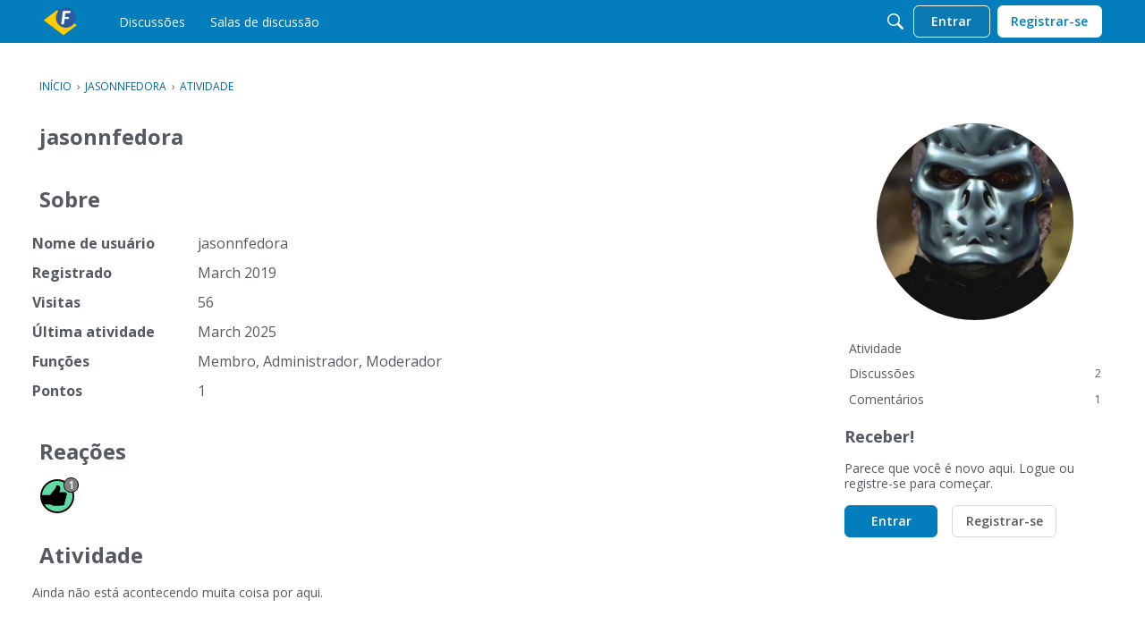

--- FILE ---
content_type: text/html; charset=utf-8
request_url: https://fedorabr.org/profile/jasonnfedora
body_size: 56430
content:
<!DOCTYPE html>
<html lang="pt_BR">
    <head>
        <meta charset="utf-8">
        <meta http-equiv="X-UA-Compatible" content="IE=edge">
        <meta name="viewport" content="width=device-width, initial-scale=1">
        <title>jasonnfedora — Comunidade Fedora Brasil</title>
  <link rel="stylesheet" href="/applications/dashboard/design/style.css?v=2022.003" media="all" static="1" />
  <link rel="stylesheet" href="/applications/dashboard/design/style-compat.css?v=2022.003" media="all" static="1" />
  <link rel="stylesheet" href="/plugins/Reactions/design/reactions.css?v=2022.003" media="all" static="1" />
  <link rel="stylesheet" href="/plugins/GooglePrettify/design/prettify.css?v=2022.003" media="all" static="1" />
  <link rel="stylesheet" href="/resources/design/vanillicon.css?v=2022.003" media="all" static="1" />
  <link rel="stylesheet" href="/plugins/editor/design/editor.css?v=2022.003" media="all" static="1" />
  <link rel="stylesheet" href="/applications/vanilla/design/tag.css?v=2022.003" media="all" static="1" />
  <link rel="stylesheet" href="/applications/vanilla/design/spoilers.css?v=2022.003" media="all" static="1" />
  <link rel="stylesheet" href="https://fedorabr.org/dist/v1/forum/addons/theme-foundation.bd5bbd005d7be1cecb35.min.css" static="1" />
  <link rel="stylesheet" href="https://fedorabr.org/dist/v1/forum/addons/reactions.df49d3a116f7d3f64885.min.css" static="1" />
  <link rel="stylesheet" href="https://fedorabr.org/dist/v1/forum/addons/qna-common.df49d3a116f7d3f64885.min.css" static="1" />
  <link rel="stylesheet" href="https://fedorabr.org/dist/v1/forum/addons/qna.df49d3a116f7d3f64885.min.css" static="1" />
  <link rel="stylesheet" href="https://fedorabr.org/dist/v1/forum/addons/vanilla.df49d3a116f7d3f64885.min.css" static="1" />
  <link rel="stylesheet" href="https://fedorabr.org/dist/v1/forum/addons/dashboard-common.df49d3a116f7d3f64885.min.css" static="1" />
  <link rel="stylesheet" href="https://fedorabr.org/dist/v1/forum/addons/dashboard-8a466d00.df49d3a116f7d3f64885.min.css" static="1" />
  <link rel="canonical" href="https://fedorabr.org/profile/jasonnfedora" />
  <meta name="theme-color" content="#037DBC" />
  <meta property="og:site_name" content="Comunidade Fedora Brasil" />
  <meta name="twitter:title" property="og:title" content="jasonnfedora" />
  <meta property="og:url" content="https://fedorabr.org/profile/jasonnfedora" />
  <script>gdn=window.gdn||{};gdn.meta={"currentThemePath":"\/addons\/themes\/theme-foundation","DefaultAbout":"Escreva algo sobre voc\u00ea...","ShowUserReactions":"popup","editorVersion":"1.8.2","editorPluginAssets":"\/plugins\/editor","fileUpload-remove":"Remover arquivo","fileUpload-reattach":"Clique para reconectar","fileUpload-inserted":"Inserido","fileUpload-insertedTooltip":"Esta imagem foi inserida no corpo do texto.","wysiwygHelpText":"Voc\u00ea est\u00e1 usando <a href=\"https:\/\/en.wikipedia.org\/wiki\/WYSIWYG\" target=\"_new\">WYSIWYG<\/a> no seu post.","bbcodeHelpText":"Voc\u00ea pode usar <a href=\"http:\/\/en.wikipedia.org\/wiki\/BBCode\" target=\"_new\">BBCode<\/a> no seu  post.","htmlHelpText":"Voc\u00ea pode usar <a href=\"http:\/\/htmlguide.drgrog.com\/cheatsheet.php\" target=\"_new\">HTML Simples<\/a> no seu post.","markdownHelpText":"Voc\u00ea pode usar <a href=\"http:\/\/en.wikipedia.org\/wiki\/Markdown\" target=\"_new\">Markdown<\/a> no seu post.","textHelpText":"Voc\u00ea est\u00e1 usando texto sem formata\u00e7\u00e3o no seu post.","editorWysiwygCSS":"\/plugins\/editor\/design\/wysiwyg.css","canUpload":false,"fileErrorSize":"O tamanho do arquivo \u00e9 muito grande.","fileErrorFormat":"O formato de arquivo n\u00e3o \u00e9 permitido.","fileErrorAlreadyExists":"File already uploaded.","fileErrorSizeFormat":"O tamanho do arquivo \u00e9 muito grande, e o formato n\u00e3o \u00e9 permitido.","maxUploadSize":2097152,"editorFileInputName":"editorupload","allowedImageExtensions":"{\"1\":\"jpg\",\"2\":\"jpeg\",\"3\":\"gif\",\"4\":\"png\",\"5\":\"bmp\",\"6\":\"tiff\"}","allowedFileExtensions":"[\"txt\",\"jpg\",\"jpeg\",\"gif\",\"png\",\"bmp\",\"tiff\",\"ico\",\"zip\",\"gz\",\"tar.gz\",\"tgz\",\"psd\",\"ai\",\"pdf\",\"doc\",\"xls\",\"ppt\",\"docx\",\"xlsx\",\"pptx\",\"log\",\"rar\",\"7z\"]","maxFileUploads":"20","Spoiler":"Spoiler","show":"mostrar","hide":"esconder","AnalyticsTask":"tick","Path":"profile\/jasonnfedora","Query":"","InDashboard":"0","TaggingAdd":false,"TaggingSearchUrl":"\/tags\/search","MaxTagsAllowed":5,"TagHint":"Comece a digitar...","emoji":{"assetPath":"https:\/\/fedorabr.org\/resources\/emoji","format":"<img class=\"emoji\" src=\"%1$s\" title=\"%2$s\" alt=\"%2$s\" height=\"20\" loading=\"lazy\" \/>","emoji":{"smile":"smile.png","smiley":"smiley.png","wink":"wink.png","blush":"blush.png","neutral":"neutral.png","relaxed":"relaxed.png","grin":"grin.png","joy":"joy.png","sweat_smile":"sweat_smile.png","lol":"lol.png","innocent":"innocent.png","naughty":"naughty.png","yum":"yum.png","relieved":"relieved.png","love":"love.png","sunglasses":"sunglasses.png","smirk":"smirk.png","expressionless":"expressionless.png","unamused":"unamused.png","sweat":"sweat.png","pensive":"pensive.png","confused":"confused.png","confounded":"confounded.png","kissing":"kissing.png","kissing_heart":"kissing_heart.png","kissing_smiling_eyes":"kissing_smiling_eyes.png","kissing_closed_eyes":"kissing_closed_eyes.png","tongue":"tongue.png","disappointed":"disappointed.png","worried":"worried.png","angry":"angry.png","rage":"rage.png","cry":"cry.png","persevere":"persevere.png","triumph":"triumph.png","frowning":"frowning.png","anguished":"anguished.png","fearful":"fearful.png","weary":"weary.png","sleepy":"sleepy.png","tired_face":"tired_face.png","grimace":"grimace.png","bawling":"bawling.png","open_mouth":"open_mouth.png","hushed":"hushed.png","cold_sweat":"cold_sweat.png","scream":"scream.png","astonished":"astonished.png","flushed":"flushed.png","sleeping":"sleeping.png","dizzy":"dizzy.png","no_mouth":"no_mouth.png","mask":"mask.png","star":"star.png","cookie":"cookie.png","warning":"warning.png","mrgreen":"mrgreen.png","heart":"heart.png","heartbreak":"heartbreak.png","kiss":"kiss.png","+1":"+1.png","-1":"-1.png","grey_question":"grey_question.png","trollface":"trollface.png","error":"grey_question.png"}},"RedirectTo":"","RedirectUrl":"","TransportError":"Um erro fatal ocorreu durante o processamento da solicita\u00e7\u00e3o.<br \/>O servidor respondeu da seguinte forma: %s","TransientKey":false,"WebRoot":"https:\/\/fedorabr.org\/","UrlFormat":"\/{Path}","Args":"","ResolvedPath":"dashboard\/profile\/index","ResolvedArgs":{"user":"jasonnfedora","username":"","userID":"","page":false},"SignedIn":0,"ConfirmHeading":"Confirmar","ConfirmText":"Voc\u00ea tem de certeza que deseja fazer isto?","Okay":"Ok","Cancel":"Cancelar","Search":"Procurar","ui":{"siteName":"Comunidade Fedora Brasil","orgName":"fedorabr","localeKey":"pt_BR","themeKey":"theme-foundation","mobileThemeKey":"theme-foundation","desktopThemeKey":"theme-foundation","logo":"https:\/\/fedorabr.org\/uploads\/272J4YW93TFF\/logo.png","favIcon":null,"shareImage":null,"bannerImage":"https:\/\/fedorabr.org\/uploads\/IVFHOVWWAMT9\/banner.png","mobileAddressBarColor":"#037DBC","fallbackAvatar":"https:\/\/fedorabr.org\/uploads\/defaultavatar\/nEXZWM7HYLEEC.jpg","currentUser":{"userID":0,"name":"guest","email":"guest@example.com","photoUrl":"https:\/\/fedorabr.org\/uploads\/defaultavatar\/nEXZWM7HYLEEC.jpg","dateLastActive":null},"editContentTimeout":-1,"bannedPrivateProfile":false,"useAdminCheckboxes":true,"siteTitle":"Comunidade Fedora Brasil","locale":"pt_BR","inputFormat":"markdown"},"context":{"host":"","basePath":"","assetPath":"","debug":false,"translationDebug":false,"conversationsEnabled":true,"cacheBuster":"2022.003","staticPathFolder":"","dynamicPathFolder":"","siteID":-1},"embed":{"enabled":true,"isAdvancedEmbed":true},"search":{"defaultScope":"site","supportsScope":false,"activeDriver":"MySQL"},"upload":{"maxSize":52428800,"maxUploads":20,"allowedExtensions":["txt","jpg","jpeg","gif","png","bmp","tiff","ico","zip","gz","tar.gz","tgz","psd","ai","pdf","doc","xls","ppt","docx","xlsx","pptx","log","rar","7z"]},"registrationUrl":"\/entry\/register","signInUrl":"\/entry\/signin","signOutUrl":"\/entry\/signout?TransientKey=","featureFlags":{"DeferredLegacyScripts":{"Enabled":true},"NewFlyouts":{"Enabled":false}},"themeFeatures":{"NewFlyouts":true,"SharedMasterView":true,"ProfileHeader":true,"DataDrivenTheme":true,"UserCards":true,"DisableKludgedVars":true,"NewEventsPage":true,"useNewSearchPage":true,"EnhancedAccessibility":true,"NewQuickLinks":true,"NewCategoryDropdown":true,"NewBadgesModule":true,"NewReactionsModule":true,"NewGuestModule":true,"NewPostMenu":true},"addonFeatures":{"NewFlyouts":true,"SharedMasterView":true,"ProfileHeader":true,"DataDrivenTheme":true,"UserCards":true,"DisableKludgedVars":true,"NewEventsPage":true,"useNewSearchPage":true,"EnhancedAccessibility":true,"NewQuickLinks":true,"NewCategoryDropdown":true,"NewBadgesModule":true,"NewReactionsModule":true,"NewGuestModule":true,"NewPostMenu":true},"siteSection":{"basePath":"","contentLocale":"pt_BR","sectionGroup":"vanilla","sectionID":"0","name":"Comunidade Fedora Brasil","apps":{"forum":true},"attributes":{"categoryID":-1}},"themePreview":null,"reCaptchaKey":"","roleToken":"","useNewFlyouts":false};
gdn.permissions={"permissions":{"activity.view":true,"profiles.view":true,"discussions.view":true},"bans":[],"isAdmin":false};
</script>
  <script src="/js/library/jquery.js?v=2022.003" static="1" defer="defer"></script>
  <script src="/js/library/jquery.form.js?v=2022.003" static="1" defer="defer"></script>
  <script src="/js/library/jquery.popup.js?v=2022.003" static="1" defer="defer"></script>
  <script src="/js/library/jquery.gardenhandleajaxform.js?v=2022.003" static="1" defer="defer"></script>
  <script src="/js/library/jquery.autosize.min.js?v=2022.003" static="1" defer="defer"></script>
  <script src="/js/global.js?v=2022.003" static="1" defer="defer"></script>
  <script src="/js/flyouts.js?v=2022.003" static="1" defer="defer"></script>
  <script src="/applications/dashboard/js/cropimage.js?v=2022.003" static="1" defer="defer"></script>
  <script src="/applications/dashboard/js/vendors/clipboard.min.js?v=2022.003" static="1" defer="defer"></script>
  <script src="/js/library/jquery.jcrop.min.js?v=2022.003" static="1" defer="defer"></script>
  <script src="/applications/dashboard/js/profile.js?v=2022.003" static="1" defer="defer"></script>
  <script src="/js/library/jquery.gardenmorepager.js?v=2022.003" static="1" defer="defer"></script>
  <script src="/applications/dashboard/js/activity.js?v=2022.003" static="1" defer="defer"></script>
  <script src="/applications/vanilla/js/discussions.js?v=2022.003" static="1" defer="defer"></script>
  <script src="/js/library/jquery-ui.min.js?v=2022.003" static="1" defer="defer"></script>
  <script src="/plugins/Reactions/js/reactions.js?v=2022.003" static="1" defer="defer"></script>
  <script src="/plugins/GooglePrettify/js/prettify.js?v=2022.003" static="1" defer="defer"></script>
  <script src="/plugins/GooglePrettify/js/jquery.textarea.js?v=2022.003" static="1" defer="defer"></script>
  <script src="/plugins/editor/js/editor.js?v=2022.003" static="1" defer="defer"></script>
  <script src="/plugins/editor/js/jquery.ui.widget.js?v=2022.003" static="1" defer="defer"></script>
  <script src="/plugins/editor/js/jquery.iframe-transport.js?v=2022.003" static="1" defer="defer"></script>
  <script src="/plugins/editor/js/jquery.fileupload.js?v=2022.003" static="1" defer="defer"></script>
  <script src="/js/library/jquery.atwho.js?v=2022.003" static="1" defer="defer"></script>
  <script src="/applications/vanilla/js/spoilers.js?v=2022.003" static="1" defer="defer"></script>
  <script src="/applications/vanilla/js/tagging.js?v=2022.003" static="1" defer="defer"></script>
  <script src="/js/library/jquery.tokeninput.js?v=2022.003" static="1" defer="defer"></script>
  <script src="/js/embed_local.js?v=2022.003" static="1" defer="defer"></script>
  <script>var supportsAllFeatures =
    window.Promise &&
    window.Promise.prototype.finally &&
    window.fetch &&
    window.Symbol &&
    window.CustomEvent &&
    Array.prototype.includes &&
    Element.prototype.remove &&
    Element.prototype.closest &&
    Element.prototype.attachShadow &&
    window.NodeList &&
    NodeList.prototype.forEach &&
    Object.fromEntries
;

if (!supportsAllFeatures) {
    false && console.log("Older browser detected. Initiating polyfills.");
    var head = document.getElementsByTagName('head')[0];
    var script = document.createElement('script');
    script.src = "https://fedorabr.org/dist/v1/polyfills.min.js?h=2022.003";

        script.async = false;
    // document.write has to be used instead of append child for edge & old safari compatibility.
    document.write(script.outerHTML);
} else {
    false && console.log("Modern browser detected. No polyfills necessary");
}

if (!window.onVanillaReady) {
    window.onVanillaReady = function (handler) {
        if (typeof handler !== "function") {
            console.error("Cannot register a vanilla ready handler that is not a function.");
            return;
        }
        document.addEventListener("X-DOMContentReady", function () {
            if (!window.__VANILLA_INTERNAL_IS_READY__) {
                return;
            }
            handler(window.__VANILLA_GLOBALS_DO_NOT_USE_DIRECTLY__);
        })

        if (window.__VANILLA_INTERNAL_IS_READY__) {
            handler(window.__VANILLA_GLOBALS_DO_NOT_USE_DIRECTLY__);
        }
    }
}</script>
  <script src="https://fedorabr.org/api/v2/locales/pt_BR/translations.js?h=2022.003" defer="defer"></script>
  <script src="https://fedorabr.org/dist/v1/forum/runtime.307ce7ee3b2eda661bce.min.js" static="1" defer="defer"></script>
  <script src="https://fedorabr.org/dist/v1/forum/library-00a511ae.4ac6880f107d00a4421e.min.js" static="1" defer="defer"></script>
  <script src="https://fedorabr.org/dist/v1/forum/react-ade78a55.b2faaf9c1db9caae58a0.min.js" static="1" defer="defer"></script>
  <script src="https://fedorabr.org/dist/v1/forum/vendors-7bcf3cc8.c574a67cfc8e57d35a62.min.js" static="1" defer="defer"></script>
  <script src="https://fedorabr.org/dist/v1/forum/9584.fe1a5b65c471a694f039.min.js" static="1" defer="defer"></script>
  <script src="https://fedorabr.org/dist/v1/forum/6837.22a4e7820410e9fcd17b.min.js" static="1" defer="defer"></script>
  <script src="https://fedorabr.org/dist/v1/forum/6084.9ed2385980fe4b91b85f.min.js" static="1" defer="defer"></script>
  <script src="https://fedorabr.org/dist/v1/forum/6709.980158c77f9665ff800d.min.js" static="1" defer="defer"></script>
  <script src="https://fedorabr.org/dist/v1/forum/library-cc102d41.9d6aa4f98f3da31e09f3.min.js" static="1" defer="defer"></script>
  <script src="https://fedorabr.org/dist/v1/forum/library-6b9cbaae.05abc4e84aa7f8926052.min.js" static="1" defer="defer"></script>
  <script src="https://fedorabr.org/dist/v1/forum/library-556e59c5.76ef3fe7c4b49799c80d.min.js" static="1" defer="defer"></script>
  <script src="https://fedorabr.org/dist/v1/forum/library-b3ff4ff5.88b87cc42bfc22de7a7a.min.js" static="1" defer="defer"></script>
  <script src="https://fedorabr.org/dist/v1/forum/library-a6c02cb9.956af0bb8587bb1d84d3.min.js" static="1" defer="defer"></script>
  <script src="https://fedorabr.org/dist/v1/forum/library-701f8e3e.3f98f807b5c3f998d6d1.min.js" static="1" defer="defer"></script>
  <script src="https://fedorabr.org/dist/v1/forum/library-e2afb1bb.2256029f9b187b6a4c02.min.js" static="1" defer="defer"></script>
  <script src="https://fedorabr.org/dist/v1/forum/library-620da1e1.40325f9b44f1df2e891b.min.js" static="1" defer="defer"></script>
  <script src="https://fedorabr.org/dist/v1/forum/library-f2185337.855dc09356a12e8b5aec.min.js" static="1" defer="defer"></script>
  <script src="https://fedorabr.org/dist/v1/forum/library-d4f2673a.99642ecac7d1345f105d.min.js" static="1" defer="defer"></script>
  <script src="https://fedorabr.org/dist/v1/forum/library-2f1652fc.58ff76f4db995bd1d891.min.js" static="1" defer="defer"></script>
  <script src="https://fedorabr.org/dist/v1/forum/library-d18cf2a4.11fce28ac2ab4f9c8727.min.js" static="1" defer="defer"></script>
  <script src="https://fedorabr.org/dist/v1/forum/library-9aa6fe4f.c058c028e36a66f3275a.min.js" static="1" defer="defer"></script>
  <script src="https://fedorabr.org/dist/v1/forum/library-3856f342.fa10227451a7c28e0c49.min.js" static="1" defer="defer"></script>
  <script src="https://fedorabr.org/dist/v1/forum/library-c19d9c43.8a961577b3e0f3ff56c9.min.js" static="1" defer="defer"></script>
  <script src="https://fedorabr.org/dist/v1/forum/library-2f52832f.c54d50582a4f2ab7decd.min.js" static="1" defer="defer"></script>
  <script src="https://fedorabr.org/dist/v1/forum/library-2cb17f20.e748f4b49d19a9182682.min.js" static="1" defer="defer"></script>
  <script src="https://fedorabr.org/dist/v1/forum/library-c0766001.21e2a87fdc7992c26c5c.min.js" static="1" defer="defer"></script>
  <script src="https://fedorabr.org/dist/v1/forum/library-c097b2da.d1b9f07e9e432159a3ed.min.js" static="1" defer="defer"></script>
  <script src="https://fedorabr.org/dist/v1/forum/library-9e6f795a.10c443247cfaed889b48.min.js" static="1" defer="defer"></script>
  <script src="https://fedorabr.org/dist/v1/forum/library-2c111534.d272fa7a1fbfd15b1604.min.js" static="1" defer="defer"></script>
  <script src="https://fedorabr.org/dist/v1/forum/library-c12d084d.09f7488bd41cbf7d73c6.min.js" static="1" defer="defer"></script>
  <script src="https://fedorabr.org/dist/v1/forum/library-0a00c317.a136b16f210e788825e5.min.js" static="1" defer="defer"></script>
  <script src="https://fedorabr.org/dist/v1/forum/library-b9a5ee6b.e9bdf1f2b1250f2a5f8f.min.js" static="1" defer="defer"></script>
  <script src="https://fedorabr.org/dist/v1/forum/library-7ce848a5.8f12f00f934c9bb3617d.min.js" static="1" defer="defer"></script>
  <script src="https://fedorabr.org/dist/v1/forum/library-125fb5ae.32d0790282cea7d5c139.min.js" static="1" defer="defer"></script>
  <script src="https://fedorabr.org/dist/v1/forum/library-d8b891f3.693af957a1cfd1aaf809.min.js" static="1" defer="defer"></script>
  <script src="https://fedorabr.org/dist/v1/forum/library-bd952247.9618e4d01bb147e13e0c.min.js" static="1" defer="defer"></script>
  <script src="https://fedorabr.org/dist/v1/forum/library-2da6cbf1.c3dbe31a7814fe4fda17.min.js" static="1" defer="defer"></script>
  <script src="https://fedorabr.org/dist/v1/forum/library-31062dbb.b0c85831c764272639b4.min.js" static="1" defer="defer"></script>
  <script src="https://fedorabr.org/dist/v1/forum/library-3f9d9fa6.c5b4e469167aa5cbadb2.min.js" static="1" defer="defer"></script>
  <script src="https://fedorabr.org/dist/v1/forum/library-cd35722a.6b0fe902ea87f0defa4a.min.js" static="1" defer="defer"></script>
  <script src="https://fedorabr.org/dist/v1/forum/library-b40b2b97.e21faa23bff3de40afd1.min.js" static="1" defer="defer"></script>
  <script src="https://fedorabr.org/dist/v1/forum/library-30dfea78.c0d7a137d1e3a2ff5258.min.js" static="1" defer="defer"></script>
  <script src="https://fedorabr.org/dist/v1/forum/library-d32abb57.40a3f29d108462c3dd67.min.js" static="1" defer="defer"></script>
  <script src="https://fedorabr.org/dist/v1/forum/library-fae66388.b3fdd481ef56e5d0e513.min.js" static="1" defer="defer"></script>
  <script src="https://fedorabr.org/dist/v1/forum/library-35a1f0cc.ccd1c7c5d74fca493650.min.js" static="1" defer="defer"></script>
  <script src="https://fedorabr.org/dist/v1/forum/library-d51a67ca.0fec241921ac6ec0cff8.min.js" static="1" defer="defer"></script>
  <script src="https://fedorabr.org/dist/v1/forum/library-fdcde476.2f79036f2f51108ceb7f.min.js" static="1" defer="defer"></script>
  <script src="https://fedorabr.org/dist/v1/forum/library-02fa3f94.f65475221c76c2da8bf3.min.js" static="1" defer="defer"></script>
  <script src="https://fedorabr.org/dist/v1/forum/library-578a3663.1fa2a90d6cdcbdec504c.min.js" static="1" defer="defer"></script>
  <script src="https://fedorabr.org/dist/v1/forum/library-70b9322c.101ba310d29f2704e046.min.js" static="1" defer="defer"></script>
  <script src="https://fedorabr.org/dist/v1/forum/react-e5bca7e4.33227d08c1b1db7c2817.min.js" static="1" defer="defer"></script>
  <script src="https://fedorabr.org/dist/v1/forum/vendors-cdd60c62.a1b670bb3fb004aaa474.min.js" static="1" defer="defer"></script>
  <script src="https://fedorabr.org/dist/v1/forum/vendors-d2eb5610.c33fa9a397314331539b.min.js" static="1" defer="defer"></script>
  <script src="https://fedorabr.org/dist/v1/forum/vendors-bb3d84b5.19f4f020a16718b5e407.min.js" static="1" defer="defer"></script>
  <script src="https://fedorabr.org/dist/v1/forum/vendors-ea6fe73f.8bcb81c3819018bb349d.min.js" static="1" defer="defer"></script>
  <script src="https://fedorabr.org/dist/v1/forum/vendors-059be3de.6cc268f55ce4acd3c4a6.min.js" static="1" defer="defer"></script>
  <script src="https://fedorabr.org/dist/v1/forum/vendors-386b9151.88434f516a837d05fd59.min.js" static="1" defer="defer"></script>
  <script src="https://fedorabr.org/dist/v1/forum/vendors-bc055ae5.77c02641c15001c31f89.min.js" static="1" defer="defer"></script>
  <script type="text/javascript">
        function init() {
            $("textarea").not(".Tabby").addClass("Tabby").tabby();
        }
        $(document).on("contentLoad", init);</script>
  <script type="text/javascript">
            function init() {
                $('.Message').each(function () {
                    if ($(this).data('GooglePrettify')) {
                        return;
                    }
                    $(this).data('GooglePrettify', '1');

                    pre = $('pre', this).addClass('prettyprint');

                    // Let prettyprint determine styling, rather than the editor.
                    $('code', this).removeClass('CodeInline');
                    pre.removeClass('CodeBlock');

                    prettyPrint();

                    pre.removeClass('prettyprint');
                });
            }
            window.onVanillaReady(init);</script>
  <script src="https://fedorabr.org/dist/v1/forum/vendors-38d4a983.b29975b2fd9ff5b743af.min.js" static="1" defer="defer"></script>
  <script src="https://fedorabr.org/dist/v1/forum/vendors-2a46b080.a1ae3a8f1a94b17c5a63.min.js" static="1" defer="defer"></script>
  <script src="https://fedorabr.org/dist/v1/forum/vendors-59201cde.b78a97d2c93bce60a3b6.min.js" static="1" defer="defer"></script>
  <script src="https://fedorabr.org/dist/v1/forum/vendors-0d41bb17.20937cd28e5f3acc1b06.min.js" static="1" defer="defer"></script>
  <script src="https://fedorabr.org/dist/v1/forum/vendors-f501a089.6d1a5b43865ca78165c6.min.js" static="1" defer="defer"></script>
  <script src="https://fedorabr.org/dist/v1/forum/vendors-27545368.354021896a7f0b9608e1.min.js" static="1" defer="defer"></script>
  <script src="https://fedorabr.org/dist/v1/forum/vendors-b0289113.040f2339ddb8bdf35c4b.min.js" static="1" defer="defer"></script>
  <script src="https://fedorabr.org/dist/v1/forum/vendors-866ab763.ea6e0d3920ccee0433ca.min.js" static="1" defer="defer"></script>
  <script src="https://fedorabr.org/dist/v1/forum/vendors-e96e9bea.1519f1dcdcce55e2433b.min.js" static="1" defer="defer"></script>
  <script src="https://fedorabr.org/dist/v1/forum/vendors-e07d7631.f1219358db43eedbda38.min.js" static="1" defer="defer"></script>
  <script src="https://fedorabr.org/dist/v1/forum/vendors-27e8e099.53db9c9be42836b255d0.min.js" static="1" defer="defer"></script>
  <script src="https://fedorabr.org/dist/v1/forum/1973.e2e215985e5a7bc78523.min.js" static="1" defer="defer"></script>
  <script src="https://fedorabr.org/dist/v1/forum/addons/theme-foundation.b2ac686fa08f95401dd3.min.js" static="1" defer="defer"></script>
  <script src="https://fedorabr.org/dist/v1/forum/addons/rich-editor.9250b74c647649b857bb.min.js" static="1" defer="defer"></script>
  <script src="https://fedorabr.org/dist/v1/forum/addons/reactions.b5b00d957c9633688f1b.min.js" static="1" defer="defer"></script>
  <script src="https://fedorabr.org/dist/v1/forum/addons/qna-common.07a8f4d28613e434cdc8.min.js" static="1" defer="defer"></script>
  <script src="https://fedorabr.org/dist/v1/forum/addons/qna.5cd8cfd982c26f13decb.min.js" static="1" defer="defer"></script>
  <script src="https://fedorabr.org/dist/v1/forum/addons/vanilla.47f6be33c45b23ed7aa7.min.js" static="1" defer="defer"></script>
  <script src="https://fedorabr.org/dist/v1/forum/addons/dashboard-common.16ce5f29b7eebb0c122c.min.js" static="1" defer="defer"></script>
  <script src="https://fedorabr.org/dist/v1/forum/addons/dashboard-8a466d00.bc4465e2e9a20ba72ee0.min.js" static="1" defer="defer"></script>
  <script src="https://fedorabr.org/dist/v1/forum/addons/dashboard-1b09fbd5.dc2fa3dc25a544270a66.min.js" static="1" defer="defer"></script>
  <script src="https://fedorabr.org/dist/v1/forum/addons/dashboard-098c2e3e.48a8ffec3358d06fdaf1.min.js" static="1" defer="defer"></script>
  <script src="https://fedorabr.org/dist/v1/forum/addons/dashboard-1fdf87e3.b51b493159316a092fa6.min.js" static="1" defer="defer"></script>
  <script src="https://fedorabr.org/dist/v1/forum/addons/dashboard-24a22a71.5cfbc88629f7abef8481.min.js" static="1" defer="defer"></script>
  <script src="https://fedorabr.org/dist/v1/forum/bootstrap.0a350ee6cacc9192e6ba.min.js" static="1" defer="defer"></script>
  <script>window["__ACTIONS__"]=[{"type":"@@locales\/GET_ALL_DONE","payload":{"result":[{"localeID":"en","localeKey":"en","regionalKey":"en","displayNames":{"en":"English","pt_BR":"Ingl\u00eas","pt":"Ingl\u00eas"}},{"localeID":"vf_pt_BR","localeKey":"pt_BR","regionalKey":"pt_BR","displayNames":{"en":"Portuguese (Brazil)","pt_BR":"Portugu\u00eas (Brasil)","pt":"Portugu\u00eas (Brasil)"}},{"localeID":"vf_pt","localeKey":"pt","regionalKey":"pt","displayNames":{"en":"Portuguese","pt_BR":"Portugu\u00eas","pt":"Portugu\u00eas"}}],"params":[]}},{"type":"@@users\/GET_ME_DONE","payload":{"result":{"userID":0,"name":"Convidado","photoUrl":"https:\/\/fedorabr.org\/uploads\/defaultavatar\/nEXZWM7HYLEEC.jpg","email":null,"dateLastActive":null,"isAdmin":false,"countUnreadNotifications":0,"countUnreadConversations":0,"permissions":["activity.view","discussions.view","profiles.view"],"ssoID":null},"params":[]}},{"type":"@@users\/GET_PERMISSIONS_DONE","payload":{"result":{"isAdmin":false,"isSysAdmin":false,"permissions":[{"type":"global","permissions":{"discussions.view":true,"profiles.view":true}}],"junctions":{"category":[46]},"junctionAliases":{"category":[]}},"params":[]}},{"type":"@@themes\/GET_DONE","payload":{"result":{"themeID":"theme-foundation","type":"themeFile","name":"Foundation","version":"1.0.0","revisionID":null,"revisionName":null,"insertUser":null,"dateInserted":null,"current":true,"active":true,"parentTheme":null,"assets":{"header":{"url":"https:\/\/fedorabr.org\/api\/v2\/themes\/theme-foundation\/assets\/header.html?v=1.0.0-2022.003","type":"html"},"footer":{"url":"https:\/\/fedorabr.org\/api\/v2\/themes\/theme-foundation\/assets\/footer.html?v=1.0.0-2022.003","type":"html"},"variables":{"url":"","type":"json","content-type":"application\/json","data":{"quickLinks":{"links":[{"name":"Todas as salas de discuss\u00e3o","url":"\/categories","id":"todas-as-salas-de-discussao","countLimit":null,"permission":"discussions.view"},{"name":"Recent Discussions","url":"\/discussions","id":"recent-discussions","countLimit":null,"permission":"discussions.view"},{"name":"Atividade","url":"\/activity","id":"atividade","countLimit":null,"permission":"discussions.view"},{"name":"Meus Marcadores","url":"\/discussions\/bookmarked","id":"meus-marcadores","countLimit":null,"permission":"session.valid"},{"name":"Minhas Discuss\u00f5es","url":"\/discussions\/mine","id":"minhas-discussoes","countLimit":null,"permission":"session.valid"},{"name":"Rascunhos","url":"\/drafts","id":"rascunhos","countLimit":null,"permission":"session.valid"},{"name":"Participated","url":"\/discussions\/participated","id":"participated","countLimit":null,"permission":"session.valid"},{"name":"Os melhores","url":"\/bestof","id":"os-melhores","countLimit":null,"permission":null},{"name":"N\u00e3o respondida","url":"\/discussions\/unanswered","id":"nao-respondida","countLimit":99,"permission":"discussions.view"}],"counts":{"todas-as-salas-de-discussao":null,"recent-discussions":null,"atividade":null,"meus-marcadores":0,"minhas-discussoes":0,"rascunhos":0,"participated":null,"os-melhores":null,"nao-respondida":10}},"global":{"options":[],"mainColors":[],"body":{"backgroundImage":[]},"border":[],"borderType":[],"panel":[],"content":[],"fonts":{"size":[],"mobile":{"size":[]},"weights":[],"customFont":[]},"links":{"colors":[]}},"navigation":{"navItems":[],"logo":[]},"banner":{"options":[],"outerBackground":[],"backgrounds":[],"spacing":[],"contentContainer":[],"dimensions":[],"title":[],"description":[],"inputAndButton":[],"searchStrip":[]},"titleBar":{"fullBleed":[],"border":[],"sizing":[],"colors":{"state":[]},"breakpoints":[],"navAlignment":[],"logo":{"desktop":[],"mobile":[],"offsetVertical":{"mobile":[]}},"mobileLogo":[]},"shadow":{"widget":[],"widgetHover":[],"dropDown":[],"modal":[]},"tiles":{"options":[],"itemSpacing":[],"containerSpacing":{"padding":[]},"sizing":[]},"tile":{"options":[],"title":{"font":[]},"description":[],"link":{"padding":[]},"fallBackIcon":[]}}},"styles":{"url":"https:\/\/fedorabr.org\/api\/v2\/themes\/theme-foundation\/assets\/styles.css?v=1.0.0-2022.003","type":"css","content-type":"text\/css"},"logo":{"url":"https:\/\/fedorabr.org\/uploads\/272J4YW93TFF\/logo.png?v=2022.003","type":"image"},"fonts":{"url":"https:\/\/fedorabr.org\/api\/v2\/themes\/theme-foundation\/assets\/fonts.json?v=1.0.0-2022.003","type":"json","content-type":"application\/json","data":[]},"scripts":{"url":"https:\/\/fedorabr.org\/api\/v2\/themes\/theme-foundation\/assets\/scripts.json?v=1.0.0-2022.003","type":"json","content-type":"application\/json"},"javascript":{"url":"https:\/\/fedorabr.org\/api\/v2\/themes\/theme-foundation\/assets\/javascript.js?v=1.0.0-2022.003","type":"js","content-type":"application\/javascript"}},"preview":{"info":{"Description":{"type":"description","value":"A responsive, asset-compatible Vanilla Forums theme."},"Authors":{"type":"string","value":"St\u00e9phane LaFl\u00e8che, Adam (charrondev) Charron"}},"imageUrl":null,"variables":{"globalPrimary":null,"globalBg":"#fff","globalFg":"#555a62","titleBarBg":null,"titleBarFg":null,"backgroundImage":null}},"features":{"NewFlyouts":true,"SharedMasterView":true,"ProfileHeader":true,"DataDrivenTheme":true,"UserCards":true,"DisableKludgedVars":true,"NewEventsPage":true,"useNewSearchPage":true,"EnhancedAccessibility":true,"NewQuickLinks":true,"NewCategoryDropdown":true,"NewBadgesModule":true,"NewReactionsModule":true,"NewGuestModule":true,"NewPostMenu":true},"supportedSections":["F\u00f3rum"]},"params":{"key":{"themeID":"theme-foundation","type":"themeFile","name":"Foundation","version":"1.0.0","revisionID":null,"revisionName":null,"insertUser":null,"dateInserted":null,"current":true,"active":true,"parentTheme":null,"assets":{"header":{"url":"https:\/\/fedorabr.org\/api\/v2\/themes\/theme-foundation\/assets\/header.html?v=1.0.0-2022.003","type":"html"},"footer":{"url":"https:\/\/fedorabr.org\/api\/v2\/themes\/theme-foundation\/assets\/footer.html?v=1.0.0-2022.003","type":"html"},"variables":{"url":"","type":"json","content-type":"application\/json","data":{"quickLinks":{"links":[{"name":"Todas as salas de discuss\u00e3o","url":"\/categories","id":"todas-as-salas-de-discussao","countLimit":null,"permission":"discussions.view"},{"name":"Recent Discussions","url":"\/discussions","id":"recent-discussions","countLimit":null,"permission":"discussions.view"},{"name":"Atividade","url":"\/activity","id":"atividade","countLimit":null,"permission":"discussions.view"},{"name":"Meus Marcadores","url":"\/discussions\/bookmarked","id":"meus-marcadores","countLimit":null,"permission":"session.valid"},{"name":"Minhas Discuss\u00f5es","url":"\/discussions\/mine","id":"minhas-discussoes","countLimit":null,"permission":"session.valid"},{"name":"Rascunhos","url":"\/drafts","id":"rascunhos","countLimit":null,"permission":"session.valid"},{"name":"Participated","url":"\/discussions\/participated","id":"participated","countLimit":null,"permission":"session.valid"},{"name":"Os melhores","url":"\/bestof","id":"os-melhores","countLimit":null,"permission":null},{"name":"N\u00e3o respondida","url":"\/discussions\/unanswered","id":"nao-respondida","countLimit":99,"permission":"discussions.view"}],"counts":{"todas-as-salas-de-discussao":null,"recent-discussions":null,"atividade":null,"meus-marcadores":0,"minhas-discussoes":0,"rascunhos":0,"participated":null,"os-melhores":null,"nao-respondida":10}},"global":{"options":[],"mainColors":[],"body":{"backgroundImage":[]},"border":[],"borderType":[],"panel":[],"content":[],"fonts":{"size":[],"mobile":{"size":[]},"weights":[],"customFont":[]},"links":{"colors":[]}},"navigation":{"navItems":[],"logo":[]},"banner":{"options":[],"outerBackground":[],"backgrounds":[],"spacing":[],"contentContainer":[],"dimensions":[],"title":[],"description":[],"inputAndButton":[],"searchStrip":[]},"titleBar":{"fullBleed":[],"border":[],"sizing":[],"colors":{"state":[]},"breakpoints":[],"navAlignment":[],"logo":{"desktop":[],"mobile":[],"offsetVertical":{"mobile":[]}},"mobileLogo":[]},"shadow":{"widget":[],"widgetHover":[],"dropDown":[],"modal":[]},"tiles":{"options":[],"itemSpacing":[],"containerSpacing":{"padding":[]},"sizing":[]},"tile":{"options":[],"title":{"font":[]},"description":[],"link":{"padding":[]},"fallBackIcon":[]}}},"styles":{"url":"https:\/\/fedorabr.org\/api\/v2\/themes\/theme-foundation\/assets\/styles.css?v=1.0.0-2022.003","type":"css","content-type":"text\/css"},"logo":{"url":"https:\/\/fedorabr.org\/uploads\/272J4YW93TFF\/logo.png?v=2022.003","type":"image"},"fonts":{"url":"https:\/\/fedorabr.org\/api\/v2\/themes\/theme-foundation\/assets\/fonts.json?v=1.0.0-2022.003","type":"json","content-type":"application\/json","data":[]},"scripts":{"url":"https:\/\/fedorabr.org\/api\/v2\/themes\/theme-foundation\/assets\/scripts.json?v=1.0.0-2022.003","type":"json","content-type":"application\/json"},"javascript":{"url":"https:\/\/fedorabr.org\/api\/v2\/themes\/theme-foundation\/assets\/javascript.js?v=1.0.0-2022.003","type":"js","content-type":"application\/javascript"}},"preview":{"info":{"Description":{"type":"description","value":"A responsive, asset-compatible Vanilla Forums theme."},"Authors":{"type":"string","value":"St\u00e9phane LaFl\u00e8che, Adam (charrondev) Charron"}},"imageUrl":null,"variables":{"globalPrimary":null,"globalBg":"#fff","globalFg":"#555a62","titleBarBg":null,"titleBarFg":null,"backgroundImage":null}},"features":{"NewFlyouts":true,"SharedMasterView":true,"ProfileHeader":true,"DataDrivenTheme":true,"UserCards":true,"DisableKludgedVars":true,"NewEventsPage":true,"useNewSearchPage":true,"EnhancedAccessibility":true,"NewQuickLinks":true,"NewCategoryDropdown":true,"NewBadgesModule":true,"NewReactionsModule":true,"NewGuestModule":true,"NewPostMenu":true},"supportedSections":["F\u00f3rum"]}}}}];
</script>
  <noscript><style>body {visibility: visible !important;}</style></noscript>
<!-- Preload links, scripts, and stylesheets -->


        <noscript>
            <style>
                .fullPageLoader { display: none }

                body.isLoading .page {
                    max-height: initial;
                    height: initial;
                }
            </style>
        </noscript>
    </head>
    <body class="Dashboard Profile isDesktop index  Profile Section-Profile isLoading dataDriven">
        <div id="page" class="page"><noscript id="themeHeader">
                    <style>/*
 * These styles apply ONLY to the header and footer assets.
 */

* {
    padding: 0;
    margin: 0;
    box-sizing: border-box;
}

.footer {
    background: #f5f5f6;
    color: #555a62;
    font-size: 14px;
    line-height: 1.5;
    padding: 18px 0;
}

.footer-wrap {
    padding-left: 18px;
    padding-right: 18px;
    max-width: 1236px;
    margin: 0 auto;
}

.footer a {
    color: #0291db;
}
.footer a:hover {
    color: #0276b3;
}

.footer-row {
    display: flex;
    flex-wrap: wrap;
    justify-content: space-between;
    align-items: center;
    margin: -3px;
}

.footer-col {
    padding: 0 3px;
}

.footer-col-copyRight {
    justify-content: flex-start;
}

.footer-col-logo {
    justify-content: flex-end;
}

.footer-col-copyRight,
.footer-col-logo {
    flex: 1;
    display: flex;
}

.logo {
    width: 120px;
    height: 28px;
    opacity: 0.6;
}

@media screen and (max-width: 768px) {
    .footer-row {
        display: block;
    }

    .footer-col {
        width: 100%;
        text-align: center;
        margin: 6px 0;
    }

    .footer-col:first-child {
        margin-top: 0;
    }

    .footer-col:last-child {
        margin-bottom: 0;
    }

    .footer-col-copyRight,
    .footer-col-logo {
        justify-content: center;
    }

    .logo {
        margin: 0 auto;
    }
}

/*# sourceMappingURL=styles.css.map */
</style>
                </noscript><header id="titleBar" data-react="title-bar-hamburger"></header>
                <div class="Frame">
    <div class="Frame-top">
        <main class="Frame-body">
            <div data-react='community-content-banner' data-props='{&quot;description&quot;:&quot;&quot;,&quot;backgroundImage&quot;:&quot;https:\/\/fedorabr.org\/uploads\/IVFHOVWWAMT9\/banner.png&quot;,&quot;iconImage&quot;:null,&quot;title&quot;:&quot;jasonnfedora&quot;}'><div style="min-height:'500px'"></div></div>
            <div class="Frame-content">
                <div class="Container">
                    <div class="Frame-contentWrap">
                        <div class="Frame-details">
                                                            <div class="Frame-row">
                                    <nav class="BreadcrumbsBox" aria-label=Trilha>
                                        <span class="Breadcrumbs" itemscope itemtype="http://schema.org/BreadcrumbList"><span class="CrumbLabel HomeCrumb"><a href="https://fedorabr.org/"><span>Início</span></a></span><span itemprop="itemListElement" itemscope itemtype="http://schema.org/ListItem"><meta itemprop="position" content="1" /><span class="Crumb">›</span> <span class="CrumbLabel "><a itemprop="item" href="/profile/jasonnfedora"><span itemprop="name">jasonnfedora</span></a></span></span><span itemprop="itemListElement" itemscope itemtype="http://schema.org/ListItem"><meta itemprop="position" content="2" /><span class="Crumb">›</span> <span class="CrumbLabel  Last"><a itemprop="item" href="/profile/activity/jasonnfedora"><span itemprop="name">Atividade</span></a></span></span></span>
                                    </nav>
                                </div>
                                                        <div class="Frame-row">

                                <!-- Main Content -->
                                <section class="Content MainContent">
                                    <section class="widget-dontUseCssOnMe"><div class="pageHeadingBox"><h1 class="H">jasonnfedora<span class="Gloss"></span></h1><div class="ProfileOptions">
     </div>
</div></section><div class="Profile"><section class='pageBox'><div class="About P widget-dontUseCssOnMe"><div class="pageHeadingBox"><h2 class="H">Sobre</h2></div><section class='pageBox userInfoBox About'>        <dl class="About">
                        <dt class="Name">Nome de usuário</dt>
            <dd class="Name" itemprop="name">jasonnfedora</dd>

            
                        <dt class="Joined">Registrado</dt>
            <dd class="Joined"><time title="March 15, 2019 1:03AM" datetime="2019-03-15T01:03:03+00:00">March 2019</time></dd>
            <dt class="Visits">Visitas</dt>
            <dd class="Visits">56</dd>
            <dt class="LastActive">Última atividade</dt>
            <dd class="LastActive"><time title="March 31, 2025 1:26PM" datetime="2025-03-31T13:26:28+00:00">March 2025</time></dd>
            <dt class="Roles">Funções</dt>
            <dd class="Roles">Membro, Administrador, Moderador</dd>
                            <dt class="Points">Pontos</dt>
                <dd class="Points">1</dd>
                    </dl>
                </section></div><div class="" data-react="ReactionListModule" data-props="{&quot;apiParams&quot;:{&quot;userID&quot;:17},&quot;apiData&quot;:[{&quot;tagID&quot;:3,&quot;urlcode&quot;:&quot;Promote&quot;,&quot;name&quot;:&quot;Promote&quot;,&quot;class&quot;:&quot;Positive&quot;,&quot;photoUrl&quot;:&quot;https:\/\/badges.v-cdn.net\/reactions\/50\/promote.svg&quot;,&quot;count&quot;:0,&quot;url&quot;:&quot;https:\/\/fedorabr.org\/profile\/reactions\/jasonnfedora?reaction=promote&quot;},{&quot;tagID&quot;:6,&quot;urlcode&quot;:&quot;Disagree&quot;,&quot;name&quot;:&quot;Disagree&quot;,&quot;class&quot;:&quot;Negative&quot;,&quot;photoUrl&quot;:&quot;https:\/\/badges.v-cdn.net\/reactions\/50\/disagree.svg&quot;,&quot;count&quot;:0,&quot;url&quot;:&quot;https:\/\/fedorabr.org\/profile\/reactions\/jasonnfedora?reaction=disagree&quot;},{&quot;tagID&quot;:7,&quot;urlcode&quot;:&quot;Agree&quot;,&quot;name&quot;:&quot;Agree&quot;,&quot;class&quot;:&quot;Positive&quot;,&quot;photoUrl&quot;:&quot;https:\/\/badges.v-cdn.net\/reactions\/50\/agree.svg&quot;,&quot;count&quot;:0,&quot;url&quot;:&quot;https:\/\/fedorabr.org\/profile\/reactions\/jasonnfedora?reaction=agree&quot;},{&quot;tagID&quot;:9,&quot;urlcode&quot;:&quot;Like&quot;,&quot;name&quot;:&quot;Like&quot;,&quot;class&quot;:&quot;Positive&quot;,&quot;photoUrl&quot;:&quot;https:\/\/badges.v-cdn.net\/reactions\/50\/like.svg&quot;,&quot;count&quot;:1,&quot;url&quot;:&quot;https:\/\/fedorabr.org\/profile\/reactions\/jasonnfedora?reaction=like&quot;},{&quot;tagID&quot;:13,&quot;urlcode&quot;:&quot;Awesome&quot;,&quot;name&quot;:&quot;Awesome&quot;,&quot;class&quot;:&quot;Positive&quot;,&quot;photoUrl&quot;:&quot;https:\/\/badges.v-cdn.net\/reactions\/50\/awesome.svg&quot;,&quot;count&quot;:0,&quot;url&quot;:&quot;https:\/\/fedorabr.org\/profile\/reactions\/jasonnfedora?reaction=awesome&quot;},{&quot;tagID&quot;:14,&quot;urlcode&quot;:&quot;LOL&quot;,&quot;name&quot;:&quot;LOL&quot;,&quot;class&quot;:&quot;Positive&quot;,&quot;photoUrl&quot;:&quot;https:\/\/badges.v-cdn.net\/reactions\/50\/lol.svg&quot;,&quot;count&quot;:0,&quot;url&quot;:&quot;https:\/\/fedorabr.org\/profile\/reactions\/jasonnfedora?reaction=lol&quot;},{&quot;tagID&quot;:1,&quot;urlcode&quot;:&quot;Spam&quot;,&quot;name&quot;:&quot;Spam&quot;,&quot;class&quot;:&quot;Flag&quot;,&quot;photoUrl&quot;:&quot;https:\/\/badges.v-cdn.net\/reactions\/50\/spam.svg&quot;,&quot;count&quot;:0,&quot;url&quot;:&quot;https:\/\/fedorabr.org\/profile\/reactions\/jasonnfedora?reaction=spam&quot;},{&quot;tagID&quot;:2,&quot;urlcode&quot;:&quot;Abuse&quot;,&quot;name&quot;:&quot;Abuse&quot;,&quot;class&quot;:&quot;Flag&quot;,&quot;photoUrl&quot;:&quot;https:\/\/badges.v-cdn.net\/reactions\/50\/abuse.svg&quot;,&quot;count&quot;:0,&quot;url&quot;:&quot;https:\/\/fedorabr.org\/profile\/reactions\/jasonnfedora?reaction=abuse&quot;}],&quot;homeWidget&quot;:true}"></div><div class="BoxFilter BoxProfileFilter widget-dontUseCssOnMe">
    <ul class="FilterMenu pageBox">
        <li class="Active Activity"><a href="/profile/activity/jasonnfedora"><span aria-hidden="true" class="Sprite SpActivity"></span> Atividade</a></li>
<li class="Discussions"><a href="/profile/discussions/jasonnfedora"><span aria-hidden="true" class="Sprite SpDiscussions"></span> Discussões<span class="Aside"><span class="Count"><span title="2 discussões" class="Number">2</span></span></span></a></li>
<li class="Comments"><a href="/profile/comments/jasonnfedora"><span aria-hidden="true" class="Sprite SpComments"></span> Comentários<span class="Aside"><span class="Count"><span title="1 comentário" class="Number">1</span></span></span></a></li>
    </ul>
</div>
<div class="DataListWrap widget-dontUseCssOnMe"><div class="pageHeadingBox"><h2 class="H">Atividade</h2></div><section class='pageBox'><ul class="DataList Activities">    <li>
        <div class="Empty">Ainda não está acontecendo muita coisa por aqui.</div>
    </li>
</ul></section></div></section></div>
                                </section>
                                <!-- Main Content END -->

                                <!-- Main Panel -->
                                <div class="Panel Panel-main">
                                        <div class="Photo PhotoWrap PhotoWrapLarge widget-dontUseCssOnMe ">
        <img src="https://fedorabr.org/uploads/userpics/892/pS57VMIC88KRJ.png" class="ProfilePhotoLarge" alt="Avatar" loading="lazy" />    </div>
<div class="BoxFilter BoxProfileFilter widget-dontUseCssOnMe">
    <ul class="FilterMenu pageBox">
        <li class="Active Activity"><a href="/profile/activity/jasonnfedora"><span aria-hidden="true" class="Sprite SpActivity"></span> Atividade</a></li>
<li class="Discussions"><a href="/profile/discussions/jasonnfedora"><span aria-hidden="true" class="Sprite SpDiscussions"></span> Discussões<span class="Aside"><span class="Count"><span title="2 discussões" class="Number">2</span></span></span></a></li>
<li class="Comments"><a href="/profile/comments/jasonnfedora"><span aria-hidden="true" class="Sprite SpComments"></span> Comentários<span class="Aside"><span class="Count"><span title="1 comentário" class="Number">1</span></span></span></a></li>
    </ul>
</div>
<div class="" data-react="CallToAction" data-props="{&quot;to&quot;:&quot;\/entry\/signin?Target=profile%2Fjasonnfedora&quot;,&quot;textCTA&quot;:&quot;Entrar&quot;,&quot;title&quot;:&quot;Receber!&quot;,&quot;imageUrl&quot;:&quot;&quot;,&quot;description&quot;:&quot;Parece que você é novo aqui. Logue ou registre-se para começar.&quot;,&quot;otherCTAs&quot;:[{&quot;to&quot;:&quot;\/entry\/register?Target=profile%2Fjasonnfedora&quot;,&quot;textCTA&quot;:&quot;Registrar-se&quot;,&quot;linkButtonType&quot;:&quot;standard&quot;}],&quot;options&quot;:{&quot;linkButtonType&quot;:&quot;primary&quot;,&quot;alignment&quot;:&quot;left&quot;},&quot;desktopOnly&quot;:false}"></div>
                                </div>
                                <!-- Main Panel END -->

                            </div>
                            
                        </div>
                    </div>
                </div>
            </div>
        </main>
    </div>
    
</div>
<noscript id="themeFooter"><style>/*
 * These styles apply ONLY to the header and footer assets.
 */

* {
    padding: 0;
    margin: 0;
    box-sizing: border-box;
}

.footer {
    background: #f5f5f6;
    color: #555a62;
    font-size: 14px;
    line-height: 1.5;
    padding: 18px 0;
}

.footer-wrap {
    padding-left: 18px;
    padding-right: 18px;
    max-width: 1236px;
    margin: 0 auto;
}

.footer a {
    color: #0291db;
}
.footer a:hover {
    color: #0276b3;
}

.footer-row {
    display: flex;
    flex-wrap: wrap;
    justify-content: space-between;
    align-items: center;
    margin: -3px;
}

.footer-col {
    padding: 0 3px;
}

.footer-col-copyRight {
    justify-content: flex-start;
}

.footer-col-logo {
    justify-content: flex-end;
}

.footer-col-copyRight,
.footer-col-logo {
    flex: 1;
    display: flex;
}

.logo {
    width: 120px;
    height: 28px;
    opacity: 0.6;
}

@media screen and (max-width: 768px) {
    .footer-row {
        display: block;
    }

    .footer-col {
        width: 100%;
        text-align: center;
        margin: 6px 0;
    }

    .footer-col:first-child {
        margin-top: 0;
    }

    .footer-col:last-child {
        margin-bottom: 0;
    }

    .footer-col-copyRight,
    .footer-col-logo {
        justify-content: center;
    }

    .logo {
        margin: 0 auto;
    }
}

/*# sourceMappingURL=styles.css.map */
</style><!-- Main footer START -->
<footer class="footer">
    <div class="footer-wrap">
        <div class="footer-row">
            <div class="footer-col footer-col-copyRight">
                <p class="footer-copyright">© Vanilla Foundation Theme 2026</p>
            </div>
            <div class="footer-col footer-col-logo">
                <div class="logo">
                    <svg xmlns="http://www.w3.org/2000/svg" viewBox="0 0 124.418 27" class="PoweredbyVanilla">
                        <title>Powered By Vanilla</title>
                        <path fill="currentColor" d="M72.512,26.847q-.2-.444-.389-.89c-.332-.78-.64-1.57-.909-2.375-1.324-3.95-1.86-8.865,1.458-11.991a8.318,8.318,0,0,1,3.76-1.977c.338-.084,1.409-.206,1.563-.261.373-.135.214-1.117.152-1.4-.322-1.459-2.2-2-3.481-1.876A5.405,5.405,0,0,0,71.3,7.991a10.813,10.813,0,0,0-1.912,3.055c-1.811,4.282-.943,11.279.231,13.246A9.434,9.434,0,0,0,68.1,22.835c-.44-.423-.886-.839-1.314-1.273a12.964,12.964,0,0,1-2.337-3.047,11.854,11.854,0,0,1-1.482-5.32,5.9,5.9,0,0,1,.72-3.2,3.662,3.662,0,0,0-2.959,1.125A4.134,4.134,0,0,0,59.011,14.4a11.164,11.164,0,0,0,1.681,4.073,22.229,22.229,0,0,0,5.255,6.215,24.779,24.779,0,0,0,3.621,2.533c.857.494,1.981,1.079,2.964.6.091-.044.258-.107.285-.214s-.062-.255-.1-.352c-.062-.138-.139-.269-.2-.407M96.19,15.979c.453-.881,1.614-2.209,1.269-3.287a1.589,1.589,0,0,0-2.477-.712c-1.2,1-1.131,6.827-.7,7.683.226.955,1.764,1.651,2.431.717a.4.4,0,0,0-.067-.56.881.881,0,0,0-.385-.048c-.607-.036-.744-1.332-.724-1.782a5,5,0,0,1,.657-2.011m-5.082,4.509c-.2-1.613,1.441-3.939,1.387-5.807a2.67,2.67,0,0,0-1.11-2.383,1.591,1.591,0,0,0-.371-.139,3.6,3.6,0,0,0-1.2-.039,3.922,3.922,0,0,0-1.295.353,5.793,5.793,0,0,0-1.912,1.6c-.266.319-.518.649-.771.978.02-.026-.153-.3-.173-.333-.066-.115-.137-.227-.214-.335a3.655,3.655,0,0,0-.516-.594,2.134,2.134,0,0,0-1.272-.617,1.612,1.612,0,0,0-.767.151,1.219,1.219,0,0,0-.543.411,1.227,1.227,0,0,0,0,.932A19.1,19.1,0,0,0,83.5,17.223c.04.089.079.178.115.268a9.535,9.535,0,0,1,.925,2.9c.038.662-.361,1.6.185,1.685,1.776.215,1.281-2.876,1.664-4.5A3.591,3.591,0,0,1,88.731,14.9a.45.45,0,0,1,.353.006.465.465,0,0,1,.222.389,10.823,10.823,0,0,1-.431,2.506,17.753,17.753,0,0,0-.365,2.725c-.066,1.739.443,3.5,2.32,3.92a2.6,2.6,0,0,0,2.517-.428,1.679,1.679,0,0,0,.442-2.309c-1.242.073-2.5.224-2.681-1.218M108.057,2.315c3.281-.054-2.808,8.594-5.378,8.522,1.125-2.794,3.73-8.5,5.378-8.522M104.4,23.094a4.753,4.753,0,0,1-1.2-.407,3.334,3.334,0,0,1-.758-.607,4.618,4.618,0,0,1-.963-1.695,8.976,8.976,0,0,1-.417-2.805,14.169,14.169,0,0,1,.447-3.55,11.375,11.375,0,0,1,.5-1.548c.078-.191.245-.537.245-.537s.689-.027.941-.073c2.632-.482,4.965-2.7,6.255-4.983.885-1.565,1.814-4.11-.061-5.347C106.452-.4,103.782,3.36,102.622,5.3a26.123,26.123,0,0,0-1.663,3.388c-.206.5-.4,1-.6,1.5-.068.177-.3.739-.3.739s-.362-.061-.458-.085a5.054,5.054,0,0,1-.678-.219A2.378,2.378,0,0,1,97.4,9.249c2.448.834,3.576-3.361.924-3.84-1.556-.216-2.441,1.1-2.28,2.558a4.17,4.17,0,0,0,1.01,2.366,5.131,5.131,0,0,0,2.052,1.22c.166.059.5.166.5.166l.19.051s-.082.316-.105.395c-.138.485-.272.971-.4,1.46a24.062,24.062,0,0,0-.6,3.08,16.094,16.094,0,0,0-.068,3.025c.13,1.891.478,4.305,1.985,5.618a2.671,2.671,0,0,0,2.855.5c.736-.463.927-1.446,1.194-2.21a.426.426,0,0,0-.062-.462.5.5,0,0,0-.2-.086m11.391-17.1c.93.41-1.666,7.077-7.2,8.983,1.038-3.583,5.908-9.564,7.2-8.983m-3.867,18.346a4.773,4.773,0,0,1-.885-.433,5.036,5.036,0,0,1-1.375-1.256A7.628,7.628,0,0,1,108.326,19a15,15,0,0,1-.1-2.34c6.89-1.492,10.235-9.165,9.153-11.052-.982-1.715-2.946-1.194-4.686-.052a15.607,15.607,0,0,0-6.709,10.181,2.721,2.721,0,0,1-1.272.01c-.164-.036-.411-.177-.576-.121a.3.3,0,0,0-.157.409.734.734,0,0,0,.365.338,4.065,4.065,0,0,0,1.409.47c-.326,2.935.616,7.675,2.473,9.651a2.531,2.531,0,0,0,2.533.7c.835-.234,2.21-1.085,1.889-2.143a1.1,1.1,0,0,0-.721-.711m7.742-5.681a8.28,8.28,0,0,1-1.265,1.976,3.007,3.007,0,0,1-1.858,1.337,1.741,1.741,0,0,1-.479-.021,1.421,1.421,0,0,1-1.319-1.632,4.067,4.067,0,0,1,1.187-2.649c1.424-1.407,4.833-1.687,3.734.989m4.191-2.375c-1.04-.15-1.782.878-2.5,1.217.615-1.669-.768-2.745-1.109-3.09-4.765-3.191-11.5,5.251-8.137,8.523a4.423,4.423,0,0,0,5.363.187c.227,2.632,5.324,3.044,5.362.468-6.206,1.619,1.131-3.651,2.034-5.62a1.162,1.162,0,0,0-1.017-1.685M78.37,21.119a1.858,1.858,0,0,1-1.025.828c-1.91.655-2.768-1.523-2.761-2.972a3.3,3.3,0,0,1,.824-2.267,2.382,2.382,0,0,1,1.957-.629,1.32,1.32,0,0,1,.674.328,2.2,2.2,0,0,1,.587,1.354,9.3,9.3,0,0,1,.146,1.47,3.6,3.6,0,0,1-.4,1.888m4.425,1a2.67,2.67,0,0,1-1.02-.676,3.911,3.911,0,0,1-.6-1.421,10.478,10.478,0,0,1-.118-3.39c.041-.562.093-1.122.149-1.682.045-.456.093-.912.135-1.369a4.07,4.07,0,0,0,.04-.756l0-.023a1.148,1.148,0,0,0-1.875-.511,1.9,1.9,0,0,0-.677,1.133c-.056.225-.093.454-.132.683a3.479,3.479,0,0,1-.134.666c-.056.143-.1-.009-.141-.088a2.24,2.24,0,0,0-.176-.274,2.182,2.182,0,0,0-.431-.438,2.552,2.552,0,0,0-1.141-.48,3.836,3.836,0,0,0-1.038-.032,2.977,2.977,0,0,0-.555.117c-1.343.429-2.126,1.863-2.554,3.156a8.093,8.093,0,0,0-.374,1.887,9.2,9.2,0,0,0,.049,1.949,8.2,8.2,0,0,0,.447,1.821,5.715,5.715,0,0,0,.821,1.5,2.947,2.947,0,0,0,2.974,1.21,4.439,4.439,0,0,0,2.946-2.87c.051-.162.054-.536.259-.447.107.046.282.524.357.638a3.306,3.306,0,0,0,1.009,1.023c.643.393,2.74.741,2.543-.585-.067-.452-.4-.589-.763-.746" transform="translate(-0.582 -1)"></path>
                        <path fill="currentColor" d="M.582,22V16.273H2.438a6.734,6.734,0,0,1,1.374.086,1.5,1.5,0,0,1,.825.561,1.779,1.779,0,0,1,.332,1.115,1.865,1.865,0,0,1-.192.887,1.557,1.557,0,0,1-.486.564,1.666,1.666,0,0,1-.6.272,6.657,6.657,0,0,1-1.2.082H1.738V22Zm1.156-4.758v1.625h.633a2.98,2.98,0,0,0,.914-.09.753.753,0,0,0,.361-.281.765.765,0,0,0,.131-.445.742.742,0,0,0-.183-.516.807.807,0,0,0-.465-.254,5.563,5.563,0,0,0-.832-.039Zm3.946,1.93A3.654,3.654,0,0,1,5.945,17.7a2.7,2.7,0,0,1,.534-.785,2.226,2.226,0,0,1,.74-.516,3.144,3.144,0,0,1,1.234-.226,2.688,2.688,0,0,1,2.026.785,3.01,3.01,0,0,1,.759,2.184,3,3,0,0,1-.754,2.169,2.663,2.663,0,0,1-2.015.784,2.692,2.692,0,0,1-2.031-.78A2.954,2.954,0,0,1,5.684,19.172Zm1.191-.039a2.146,2.146,0,0,0,.449,1.474,1.545,1.545,0,0,0,2.276,0,2.191,2.191,0,0,0,.443-1.494,2.153,2.153,0,0,0-.432-1.469,1.462,1.462,0,0,0-1.146-.484,1.471,1.471,0,0,0-1.153.49A2.168,2.168,0,0,0,6.875,19.133ZM12.953,22l-1.367-5.727H12.77l.863,3.934,1.047-3.934h1.375l1,4,.879-4H19.1L17.711,22H16.484l-1.14-4.281L14.207,22Zm6.738,0V16.273h4.247v.969h-3.09v1.27h2.875v.965H20.848v1.558h3.2V22Zm5.34,0V16.273h2.434a4.16,4.16,0,0,1,1.334.155,1.32,1.32,0,0,1,.666.549,1.645,1.645,0,0,1,.25.9,1.525,1.525,0,0,1-.379,1.064,1.821,1.821,0,0,1-1.133.53,2.669,2.669,0,0,1,.619.48,6.5,6.5,0,0,1,.658.93L30.18,22H28.8l-.836-1.246a8.243,8.243,0,0,0-.609-.842A.894.894,0,0,0,27,19.674a1.9,1.9,0,0,0-.582-.065h-.234V22Zm1.157-3.3h.855a4.415,4.415,0,0,0,1.039-.07.625.625,0,0,0,.324-.242.748.748,0,0,0,.117-.43.687.687,0,0,0-.154-.467.709.709,0,0,0-.435-.224q-.141-.02-.844-.02h-.9ZM30.805,22V16.273h4.246v.969h-3.09v1.27h2.875v.965H31.961v1.558h3.2V22Zm5.332-5.727H38.25a4.117,4.117,0,0,1,1.09.11,1.916,1.916,0,0,1,.863.527,2.5,2.5,0,0,1,.547.928,4.224,4.224,0,0,1,.188,1.353,3.767,3.767,0,0,1-.176,1.219,2.53,2.53,0,0,1-.614,1.012,2.027,2.027,0,0,1-.812.457A3.488,3.488,0,0,1,38.312,22H36.137Zm1.156.969v3.793h.863a3.109,3.109,0,0,0,.7-.055,1.052,1.052,0,0,0,.467-.238,1.207,1.207,0,0,0,.3-.553,3.736,3.736,0,0,0,.117-1.048,3.429,3.429,0,0,0-.117-1.02,1.307,1.307,0,0,0-.328-.555,1.109,1.109,0,0,0-.535-.269,5.191,5.191,0,0,0-.95-.055Zm6.852-.969h2.289a6.557,6.557,0,0,1,1.013.057,1.5,1.5,0,0,1,.6.236,1.47,1.47,0,0,1,.439.479,1.287,1.287,0,0,1,.176.67,1.358,1.358,0,0,1-.8,1.242,1.508,1.508,0,0,1,.8.52,1.373,1.373,0,0,1,.281.863,1.7,1.7,0,0,1-.181.76,1.532,1.532,0,0,1-.5.589,1.632,1.632,0,0,1-.776.272q-.288.032-1.394.039H44.145Zm1.156.954v1.324h.758q.675,0,.839-.02a.763.763,0,0,0,.467-.2.6.6,0,0,0,.17-.447.633.633,0,0,0-.146-.432.67.67,0,0,0-.436-.2c-.114-.013-.444-.019-.988-.019Zm0,2.277v1.531h1.07A5.3,5.3,0,0,0,47.164,21a.711.711,0,0,0,.42-.229.7.7,0,0,0,.162-.486.746.746,0,0,0-.125-.437.707.707,0,0,0-.361-.262,3.922,3.922,0,0,0-1.026-.082ZM51.422,22V19.59l-2.1-3.317H50.68l1.347,2.266,1.321-2.266H54.68L52.574,19.6V22Z" transform="translate(-0.582 -1)"></path>
                    </svg>
                </div>
            </div>
        </div>
    </div>
</footer>
<!-- Main footer END -->
</noscript></div>
        <div id="modals"></div>
    </body>
</html>


--- FILE ---
content_type: text/css
request_url: https://fedorabr.org/dist/v1/forum/addons/dashboard-8a466d00.df49d3a116f7d3f64885.min.css
body_size: 349
content:
:root{--reach-combobox:1}[data-reach-combobox-popover]{border:solid 1px rgba(0,0,0,.25);background:rgba(255,255,255,.99);font-size:85%}[data-reach-combobox-list]{list-style:none;margin:0;padding:0;-webkit-user-select:none;-moz-user-select:none;-ms-user-select:none;user-select:none}[data-reach-combobox-option]{cursor:pointer;margin:0;padding:.25rem .5rem}[data-reach-combobox-option][aria-selected=true]{background:#f1f2f4}[data-reach-combobox-option]:hover{background:#e9ebed}[data-reach-combobox-option][aria-selected=true]:hover{background:#e3e5e8}[data-suggested-value]{font-weight:700}

--- FILE ---
content_type: text/javascript
request_url: https://fedorabr.org/dist/v1/forum/library-d51a67ca.0fec241921ac6ec0cff8.min.js
body_size: 21362
content:
(self.webpackChunkvanillaforum=self.webpackChunkvanillaforum||[]).push([[5307],{40798:function(e,t,n){"use strict";n.d(t,{ZP:function(){return y},LO:function(){return m},KP:function(){return v}});var r=n(92137),i=n(6610),o=n(5991),a=n(96156),c=n(87757),u=n.n(c),l=n(27655),s=n(41825),f=n(67294),p=n(65583);function h(e,t){var n=Object.keys(e);if(Object.getOwnPropertySymbols){var r=Object.getOwnPropertySymbols(e);t&&(r=r.filter((function(t){return Object.getOwnPropertyDescriptor(e,t).enumerable}))),n.push.apply(n,r)}return n}function d(e){for(var t=1;t<arguments.length;t++){var n=null!=arguments[t]?arguments[t]:{};t%2?h(Object(n),!0).forEach((function(t){(0,a.Z)(e,t,n[t])})):Object.getOwnPropertyDescriptors?Object.defineProperties(e,Object.getOwnPropertyDescriptors(n)):h(Object(n)).forEach((function(t){Object.defineProperty(e,t,Object.getOwnPropertyDescriptor(n,t))}))}return e}var y=function(){function e(t,n,r){var o=this;(0,i.Z)(this,e),this.dispatch=t,this.api=n,(0,a.Z)(this,"bindDispatch",(function(e){return function(){for(var t=arguments.length,n=new Array(t),r=0;r<t;r++)n[r]=arguments[r];return o.dispatch(e.apply(o,n))}})),r&&(this.getState=r)}var t;return(0,o.Z)(e,[{key:"dispatchApi",value:(t=(0,r.Z)(u().mark((function e(t,n,r,i){var o,a,c,l=arguments;return u().wrap((function(e){for(;;)switch(e.prev=e.next){case 0:return o=l.length>4&&void 0!==l[4]?l[4]:{},o=d(d({},i),o),this.dispatch(r.request(o)),e.prev=3,a="get"===t?this.api.get(n,{params:i}):this.api[t](n,i),e.next=7,a;case 7:return c=e.sent,this.dispatch(r.response(c,o)),e.abrupt("return",c);case 12:e.prev=12,e.t0=e.catch(3),this.dispatch(r.error(e.t0,o));case 15:case"end":return e.stop()}}),e,this,[[3,12]])}))),function(e,n,r,i){return t.apply(this,arguments)})},{key:"getState",value:function(){return this.dispatch((function(e,t){return t()}))}}],[{key:"createAction",value:function(e,t){return void 0===t?{type:e}:{type:e,payload:t}}},{key:"generateApiActionCreators",value:function(t,n,r,i,o){return{request:function(n){return e.createApiRequestAction(t,n)},response:function(t,r){return e.createApiResponseAction(n,r,t)},error:function(e){function t(t,n){return e.apply(this,arguments)}return t.toString=function(){return e.toString()},t}((function(t,n){return e.createApiErrorAction(r,n,t)}))}}},{key:"createApiRequestAction",value:function(e,t){return{type:e,meta:t}}},{key:"createApiErrorAction",value:function(e,t,n){return(0,l.H)(n),{type:e,meta:t,payload:n}}},{key:"createApiResponseAction",value:function(e,t,n){return{type:e,meta:t,payload:n}}}]),e}();function m(e){var t=(0,s.I0)(),n=(0,f.useMemo)((function(){return new e(t,p.ZP)}),[t,e]);return(0,f.useDebugValue)(n),n}var v=function(e,t){return function(n){return function(){var i=(0,r.Z)(u().mark((function r(i,o,a){var c;return u().wrap((function(r){for(;;)switch(r.prev=r.next){case 0:return r.prev=0,i(e.started(n)),r.next=4,t(n,i,o,a);case 4:return c=r.sent,i(e.done({params:n,result:c})),r.abrupt("return",c);case 9:throw r.prev=9,r.t0=r.catch(0),i(e.failed({params:n,error:r.t0})),r.t0;case 13:case"end":return r.stop()}}),r,null,[[0,9]])})));return function(e,t,n){return i.apply(this,arguments)}}()}}},9803:function(e,t,n){"use strict";n.d(t,{ER:function(){return h},ZP:function(){return d}});var r=n(96156),i=n(40230),o=n(35996),a=n(53894);function c(e,t){var n=Object.keys(e);if(Object.getOwnPropertySymbols){var r=Object.getOwnPropertySymbols(e);t&&(r=r.filter((function(t){return Object.getOwnPropertyDescriptor(e,t).enumerable}))),n.push.apply(n,r)}return n}function u(e){for(var t=1;t<arguments.length;t++){var n=null!=arguments[t]?arguments[t]:{};t%2?c(Object(n),!0).forEach((function(t){(0,r.Z)(e,t,n[t])})):Object.getOwnPropertyDescriptors?Object.defineProperties(e,Object.getOwnPropertyDescriptors(n)):c(Object(n)).forEach((function(t){Object.defineProperty(e,t,Object.getOwnPropertyDescriptor(n,t))}))}return e}var l,s=window.__ACTIONS__||[],f=[a.Z],p=("__REDUX_DEVTOOLS_EXTENSION_COMPOSE__"in window?window.__REDUX_DEVTOOLS_EXTENSION_COMPOSE__({actionSanitizer:function(e){return e.type.includes("[editorInstance]")&&e.payload&&e.payload.quill?u(u({},e),{},{payload:u(u({},e.payload),{},{quill:"<<Quill Instance>>"})}):e},trace:!0}):i.qC)(i.md.apply(void 0,f));function h(){return null!=l}function d(e,t){if(void 0===l||t){var n=(r=(0,i.UY)((0,o._I)()),function(e,t){return"@@store/RESET"===t.type?t.payload:r(e,t)});l=(0,i.MT)(n,e||{},p),s.forEach(l.dispatch)}var r;return l}},35996:function(e,t,n){"use strict";n.d(t,{xw:function(){return m},_I:function(){return v}});var r=n(96156),i=n(74534),o=n(50674),a=n(40230),c=n(84749),u=n(9803),l=n(58204),s=n(67587),f=n(9355),p=n(51302),h=n(98772);function d(e,t){var n=Object.keys(e);if(Object.getOwnPropertySymbols){var r=Object.getOwnPropertySymbols(e);t&&(r=r.filter((function(t){return Object.getOwnPropertyDescriptor(e,t).enumerable}))),n.push.apply(n,r)}return n}var y={};function m(e,t){if(y[e]=t,(0,u.ER)()){var n=(0,u.ZP)();n.replaceReducer((0,a.UY)(v())),(window.__ACTIONS__||[]).forEach(n.dispatch)}}function v(){return function(e){for(var t=1;t<arguments.length;t++){var n=null!=arguments[t]?arguments[t]:{};t%2?d(Object(n),!0).forEach((function(t){(0,r.Z)(e,t,n[t])})):Object.getOwnPropertyDescriptors?Object.defineProperties(e,Object.getOwnPropertyDescriptors(n)):d(Object(n)).forEach((function(t){Object.defineProperty(e,t,Object.getOwnPropertyDescriptor(n,t))}))}return e}((0,r.Z)({users:o.cA,discussions:p.G,locales:c.C,tags:f.AB,notifications:(new l.Z).reducer,conversations:(new s.Z).reducer,theme:i.xK},h.E.name,h.E.reducer),y)}},71702:function(e,t,n){"use strict";n.d(t,{Z:function(){return s}});var r=n(67294),i=n(6553),o=n(64833),a=n(30602),c=n(75791),u=n(95439),l=n(80920);function s(e){var t=e.name,n=e.className,s=e.meta,f=e.url,p=e.excerpt,h=e.image,d=e.attachments,y=e.icon,m=e.highlight,v=!!(d&&d.length>0),b=!!h&&!v,g=v||b,O=(0,c.V)(),w=g?b?r.createElement(l.q,{src:h,alt:(0,o.t)("Thumbnail for: "+t)}):v?r.createElement(i.Z,{attachments:d}):null:null,k=m?r.createElement(a.Z,{maxCharCount:160,lines:2},r.createElement("div",{dangerouslySetInnerHTML:{__html:m}})):null,E=p&&(null==p?void 0:p.length)>0?p:null;return r.createElement(u.H,{className:n,url:f,name:t,icon:y,iconWrapperClass:O.iconWrap,description:null!=k?k:E,truncateDescription:!k,descriptionMaxCharCount:160,metas:s,mediaItem:w})}},83419:function(e,t,n){"use strict";n.d(t,{L:function(){return v}});var r=n(67294),i=n(94184),o=n.n(i),a=n(27655),c=n(64833),u=n(22964),l=n(84166),s=n(63754),f=n(86539),p=n(6292),h=n(17225),d=n(21808),y=n(10965),m=n(273);function v(e){var t=e.dateUpdated,n=e.updateUser,i=e.labels,v=e.crumbs,b=e.status,g=e.type,O=e.isForeign,w=e.counts,k=e.extra,E=b===u.Vq.DELETED,Z=g&&null!=(null==n?void 0:n.userID)?r.createElement(s.Z,{source:"<0/> by <1/>",c0:g?(0,c.t)((0,a.fm)(g)):void 0,c1:r.createElement(f.Z,{className:(0,y.Kw)().metaLink,userFragment:n})}):g?(0,c.t)((0,a.fm)(g)):null,j=w&&w.length>0&&w.map((function(e,t){var n=e.count,i=e.labelCode;if(n<2&&0!==n){var o=/ies|s$/,a=i.match(o);i=i.replace(o,a&&"ies"===a[0]?"y":"")}return r.createElement(d.y1,{key:t},r.createElement(s.Z,{source:"%s ".concat(i),c0:r.createElement(p.ZP,{value:n})}))}));return r.createElement(r.Fragment,null,i&&i.map((function(e){return r.createElement(d.WT,{key:e,tagPreset:(0,m.f)().labels.tagPreset},(0,c.t)(e))})),Z&&r.createElement(d.y1,null,E?r.createElement("span",{className:o()("meta-inline","isDeleted")},r.createElement(s.Z,{source:"Deleted <0/>",c0:g})):Z),O&&r.createElement(d.q4,{icon:"meta-external"}),t&&r.createElement(d.y1,null,r.createElement(s.Z,{source:"Last Updated: <0/>",c0:r.createElement(h.Z,{timestamp:t})})),j,v&&v.length>0&&r.createElement(d.y1,null,r.createElement(l.Z,{crumbs:v})),k)}},56340:function(e,t,n){"use strict";n.d(t,{Z:function(){return o}});var r=n(67294),i=n(64833);function o(e){var t=(0,r.useMemo)((function(){var t=(0,i.xZ)("ui.siteName",""),n=[];return e.title&&e.title.length>0&&n.push(e.title),t.length>0&&t!==e.title&&n.push(t),n.join(" - ")}),[e.title]);return(0,r.useEffect)((function(){document.title=t}),[t]),r.createElement(r.Fragment,null,e.children?e.children:r.createElement("h1",null,e.title))}},61525:function(e,t,n){"use strict";n.d(t,{Z:function(){return O}});var r=n(22122),i=n(81253),o=n(6610),a=n(5991),c=n(10379),u=n(46070),l=n(77608),s=n(96156),f=n(67294),p=n(94184),h=n.n(p),d=n(43498),y=n(63059),m=n(93266),v=n(50988),b=n(41406);function g(e){var t=function(){if("undefined"==typeof Reflect||!Reflect.construct)return!1;if(Reflect.construct.sham)return!1;if("function"==typeof Proxy)return!0;try{return Boolean.prototype.valueOf.call(Reflect.construct(Boolean,[],(function(){}))),!0}catch(e){return!1}}();return function(){var n,r=(0,l.Z)(e);if(t){var i=(0,l.Z)(this).constructor;n=Reflect.construct(r,arguments,i)}else n=r.apply(this,arguments);return(0,u.Z)(this,n)}}var O=function(e){(0,c.Z)(n,e);var t=g(n);function n(){return(0,o.Z)(this,n),t.apply(this,arguments)}return(0,a.Z)(n,[{key:"render",value:function(){var e=this.props,t=e.buttonType,n=void 0===t?d.q.STANDARD:t,o=e.className,a=e.title,c=e.ariaLabel,u=e.to,l=e.children,s=e.tabIndex,p=e.addWrap,g=void 0!==p&&p,O=e.disabled,w=(0,i.Z)(e,["buttonType","className","title","ariaLabel","to","children","tabIndex","addWrap","disabled"]),k=h()((0,y.A)(n),o),E="string"==typeof l?l:void 0;return f.createElement(m.Z,(0,r.Z)({className:k,title:null!=a?a:E,"aria-label":c||a||E,tabIndex:s,role:"button",to:O?"":u,disabled:O},w),f.createElement(v.Z,{className:(0,b.xm)().root,condition:g},l))}}]),n}(f.Component);(0,s.Z)(O,"defaultProps",{tabIndex:0})},95522:function(e,t,n){"use strict";n.d(t,{Z:function(){return d}});var r=n(6610),i=n(5991),o=n(10379),a=n(46070),c=n(77608),u=n(96156),l=n(67294),s=n(64833),f=n(56340),p=n(8975);function h(e){var t=function(){if("undefined"==typeof Reflect||!Reflect.construct)return!1;if(Reflect.construct.sham)return!1;if("function"==typeof Proxy)return!0;try{return Boolean.prototype.valueOf.call(Reflect.construct(Boolean,[],(function(){}))),!0}catch(e){return!1}}();return function(){var n,r=(0,c.Z)(e);if(t){var i=(0,c.Z)(this).constructor;n=Reflect.construct(r,arguments,i)}else n=r.apply(this,arguments);return(0,a.Z)(this,n)}}var d=function(e){(0,o.Z)(n,e);var t=h(n);function n(){return(0,r.Z)(this,n),t.apply(this,arguments)}return(0,i.Z)(n,[{key:"render",value:function(){return l.createElement("div",{className:"Center SplashInfo"},l.createElement(f.Z,{title:this.title}),l.createElement("div",null,this.message))}},{key:"title",get:function(){return this.props.title||(0,p.sprintf)((0,s.t)("%s Not Found"),(0,s.t)(this.props.type))}},{key:"message",get:function(){return this.props.message||(0,p.sprintf)((0,s.t)("The %s you were looking for could not be found."),(0,s.t)(this.props.type.toLowerCase()))}}]),n}(l.PureComponent);(0,u.Z)(d,"defaultProps",{type:"Page"})},91729:function(e,t,n){"use strict";n.d(t,{Z:function(){return d}});var r=n(22122),i=n(6610),o=n(96156),a=n(67294),c=n(16550),u=n(68356),l=n.n(u),s=n(10366),f=n(88226),p=n(93266),h=n(64833),d=function e(t,n,u){var d=this,y=arguments.length>3&&void 0!==arguments[3]?arguments[3]:s.Z,m=arguments.length>4?arguments[4]:void 0;function v(){return a.createElement(y,null)}(0,i.Z)(this,e),this.path=n,(0,o.Z)(this,"loadable",void 0),(0,o.Z)(this,"route",void 0),(0,o.Z)(this,"key",void 0),(0,o.Z)(this,"url",void 0),(0,o.Z)(this,"Link",(function(e){return a.createElement(f.D6,{duration:50,onHover:d.preload},(function(t){return a.createElement(p.Z,(0,r.Z)({},t,e,{to:d.url(e.data)}))}))})),(0,o.Z)(this,"preload",(function(){return d.loadable.preload()})),this.loadable=l()({loading:v,loader:t}),this.url=function(e){return(0,h.CN)(u(e),!0)};var b=Array.isArray(n)?n:[n];this.key=m||b.join("-"),this.route=a.createElement(c.AW,{exact:!0,path:n,component:this.loadable,key:this.key})}},29497:function(e,t,n){"use strict";n.d(t,{Z:function(){return d}});var r=n(63059),i=n(43498),o=n(43606),a=n(92517),c=n(78833),u=n(64833),l=n(94184),s=n.n(l),f=n(67294),p=n(16550),h=n(61525);function d(e){var t=(0,p.k6)(),n=(0,a.B$)(),l=n.canGoBack,d=n.backFallbackUrl,y=n.navigateBack,m=(0,c.Z)(),v=s()(m.link,{hasVisibleLabel:!!e.visibleLabel},e.linkClassName),b=e.title||(0,u.t)("Back");if(!l&&e.hideIfNoHistory&&!e.fallbackUrl)return null;var g=f.createElement(f.Fragment,null,f.createElement(o.G9,{className:s()(m.icon,e.chevronClass)}),e.visibleLabel&&f.createElement("span",{className:m.label},b));if(e.onClick)g=f.createElement(r.Z,{buttonType:i.q.TEXT,className:v,"aria-label":b,title:b,onClick:e.onClick},g);else if(l)g=f.createElement(r.Z,{buttonType:i.q.TEXT,className:v,"aria-label":b,title:b,onClick:function(e){e.preventDefault(),e.stopPropagation(),t.goBack()}},g);else{var O;g=f.createElement(h.Z,{buttonType:i.q.TEXT,to:null!==(O=e.fallbackUrl)&&void 0!==O?O:d,className:v,"aria-label":b,title:b,onClick:function(t){t.preventDefault(),t.stopPropagation(),y(e.fallbackUrl)}},g)}return f.createElement("div",{className:s()("backLink",m.root,e.className)},g)}d.defaultProps={visibleLabel:!1}},92517:function(e,t,n){"use strict";n.d(t,{lX:function(){return s},B$:function(){return f},Hu:function(){return p}});var r=n(28481),i=n(67294),o=n(16550),a=n(64833),c=n(28410),u=(0,a.or)("/"),l=i.createContext({historyDepth:1,canGoBack:!1,backFallbackUrl:u,setBackFallbackUrl:function(){},navigateBack:function(){return window.location.href=u}});function s(e){var t,n=(0,i.useState)(u),a=(0,r.Z)(n,2),s=a[0],f=a[1],p=(0,i.useRef)(!1),h=(0,i.useReducer)((function(e,t){return!0===p.current?(p.current=!1,e):"PUSH"===t.type?{historyDepth:e.historyDepth+1}:"POP"===t.type?{historyDepth:e.historyDepth-1}:e}),{historyDepth:1}),d=(0,r.Z)(h,2),y=d[0].historyDepth,m=d[1],v=(0,o.k6)(),b=(0,c.lB)().pushSmartLocation,g=y>1,O=!!document.referrer&&!(null===(t=window.history)||void 0===t||!t.back),w=(0,i.useCallback)((function(e){g?v.goBack():O?(window.history.back(),setTimeout((function(){window.location.href=document.referrer}),300)):(p.current=!0,b(null!=e?e:s))}),[g,v,b,s,O]);(0,i.useEffect)((function(){return v.listen((function(e,t){m({type:t,location:e})}))}),[m,v]);var k={canGoBack:g,historyDepth:y,backFallbackUrl:s,setBackFallbackUrl:f,navigateBack:w};return i.createElement(l.Provider,{value:k},e.children)}function f(){var e=(0,i.useContext)(l);return(0,i.useDebugValue)(e),e}function p(e){var t=f().setBackFallbackUrl;(0,i.useEffect)((function(){return e&&t(e),function(){t(u)}}),[t,e])}},28410:function(e,t,n){"use strict";n.d(t,{PO:function(){return d},lB:function(){return y},hg:function(){return m}});var r=n(96156),i=n(67294),o=n(64833),a=n(59731),c=n(16550);function u(e,t){var n=Object.keys(e);if(Object.getOwnPropertySymbols){var r=Object.getOwnPropertySymbols(e);t&&(r=r.filter((function(t){return Object.getOwnPropertyDescriptor(e,t).enumerable}))),n.push.apply(n,r)}return n}function l(e){for(var t=1;t<arguments.length;t++){var n=null!=arguments[t]?arguments[t]:{};t%2?u(Object(n),!0).forEach((function(t){(0,r.Z)(e,t,n[t])})):Object.getOwnPropertyDescriptors?Object.defineProperties(e,Object.getOwnPropertyDescriptors(n)):u(Object(n)).forEach((function(t){Object.defineProperty(e,t,Object.getOwnPropertyDescriptor(n,t))}))}return e}function s(e,t){var n="undefined"!=typeof Symbol&&e[Symbol.iterator]||e["@@iterator"];if(!n){if(Array.isArray(e)||(n=function(e,t){if(!e)return;if("string"==typeof e)return f(e,t);var n=Object.prototype.toString.call(e).slice(8,-1);"Object"===n&&e.constructor&&(n=e.constructor.name);if("Map"===n||"Set"===n)return Array.from(e);if("Arguments"===n||/^(?:Ui|I)nt(?:8|16|32)(?:Clamped)?Array$/.test(n))return f(e,t)}(e))||t&&e&&"number"==typeof e.length){n&&(e=n);var r=0,i=function(){};return{s:i,n:function(){return r>=e.length?{done:!0}:{done:!1,value:e[r++]}},e:function(e){throw e},f:i}}throw new TypeError("Invalid attempt to iterate non-iterable instance.\nIn order to be iterable, non-array objects must have a [Symbol.iterator]() method.")}var o,a=!0,c=!1;return{s:function(){n=n.call(e)},n:function(){var e=n.next();return a=e.done,e},e:function(e){c=!0,o=e},f:function(){try{a||null==n.return||n.return()}finally{if(c)throw o}}}}function f(e,t){(null==t||t>e.length)&&(t=e.length);for(var n=0,r=new Array(t);n<t;n++)r[n]=e[n];return r}var p=function(e){if(!e)return"";var t="string"==typeof e?e:(0,a.Ep)(e);return(0,o.CN)(t,!0)},h=i.createContext({linkContexts:[(0,o.CN)("/")],pushSmartLocation:function(e){var t=p(e);window.location.href=t},isDynamicNavigation:function(){return!1},makeHref:p}),d=function(e){var t=(0,c.k6)(),n=e.urlFormatter,r=e.linkContexts,u=(0,i.useCallback)((function(e){return(n||o.CN)("string"==typeof e?e:(0,a.Ep)(e),!0)}),[n]),l=(0,i.useCallback)((function(e){var t,n=new URL(e,window.location.href),i=n.pathname===window.location.pathname&&n.search===window.location.search,o=!1,a=s(r);try{for(a.s();!(t=a.n()).done;){var c=t.value;if(e.startsWith(c)){o=!0;break}}}catch(e){a.e(e)}finally{a.f()}return o&&!i}),[r]),f=(0,i.useCallback)((function(e){var n=u(e);l(n)?t.push(m(e,n)):window.location.href=n}),[u,l,t]);return i.createElement(h.Provider,{value:{linkContexts:e.linkContexts,pushSmartLocation:f,isDynamicNavigation:l,makeHref:u}},e.children)};function y(){return(0,i.useContext)(h)}function m(e,t){var n=new URL(t,window.location.href),r=n.search,i=n.pathname.replace((0,o.CN)("/"),"/");return"string"==typeof e?{pathname:i,search:r}:l(l({},e),{},{pathname:i,search:r})}},93266:function(e,t,n){"use strict";var r=n(22122),i=n(81253),o=n(67294),a=n(73727),c=n(28410),u=n(27655),l=n(64833);t.Z=o.forwardRef((function(e,t){var n=e.replace,s=e.active,f=void 0!==s&&s,p=(0,i.Z)(e,["replace","active"]),h=(0,c.lB)();for(var d in p)p[d]||delete p[d];var y=h.makeHref(e.to);if(h.isDynamicNavigation(y))return o.createElement(a.OL,(0,r.Z)({rel:"_blank"===e.target?"noreferer noopener ugc":void 0},p,{innerRef:t,to:(0,c.hg)(e.to,y),tabIndex:e.tabIndex?e.tabIndex:0,replace:n}));var m=!y.startsWith((0,l.or)(""));return o.createElement("a",(0,r.Z)({"aria-current":!!f&&"page",ref:t,href:(0,u.Nm)(y),tabIndex:e.tabIndex?e.tabIndex:0,target:m?"_blank":void 0,rel:m?"noopener noreferrer":e.rel},p))}))},78833:function(e,t,n){"use strict";var r=n(96156),i=n(41033),o=n(11300),a=n(71055),c=n(10389),u=n(67920),l=n(13901),s=n(35138),f=n(85819),p=n(80522),h=n(83721);function d(e,t){var n=Object.keys(e);if(Object.getOwnPropertySymbols){var r=Object.getOwnPropertySymbols(e);t&&(r=r.filter((function(t){return Object.getOwnPropertyDescriptor(e,t).enumerable}))),n.push.apply(n,r)}return n}function y(e){for(var t=1;t<arguments.length;t++){var n=null!=arguments[t]?arguments[t]:{};t%2?d(Object(n),!0).forEach((function(t){(0,r.Z)(e,t,n[t])})):Object.getOwnPropertyDescriptors?Object.defineProperties(e,Object.getOwnPropertyDescriptors(n)):d(Object(n)).forEach((function(t){Object.defineProperty(e,t,Object.getOwnPropertyDescriptor(n,t))}))}return e}var m=(0,s.yI)((function(){var e=(0,i.OF)(),t=(0,l.Cg)("backLink");return{sizing:t("backLink",{height:e.icon.sizes.default,width:12*e.icon.sizes.default/21}),position:t("position",{verticalOffset:e.fonts.alignment.headings.verticalOffsetForAdjacentElements})}})),v=(0,s.yI)((function(){var e=(0,i.OF)(),t=(0,h.J)().mediaQueries(),n=(0,l.Y7)("backLink"),r=((0,p.d)(),m());return{root:n(y(y(y({},(0,o.userSelect)()),{},{display:"flex",alignItems:"center",justifyContent:"flex-start",overflow:"visible",height:(0,c.dd)(r.sizing.height),minWidth:(0,c.dd)(r.sizing.width)},u.W.margin({left:(0,o.negative)(24),right:e.gutter.half})),{},{transform:(0,f.iW)("-0.1em")}),t.oneColumnDown(y({},u.W.margin({left:0})))),link:n("link",y({display:"inline-flex",alignItems:"center",justifyContent:"flex-start",color:"inherit",height:(0,c.dd)(r.sizing.height)},{"&:hover, &:focus":{color:a.w.colorOut(e.mainColors.primary),outline:0}})),label:n("label",{fontWeight:e.fonts.weights.semiBold,whiteSpace:"nowrap",paddingLeft:(0,f.px)(12)},t.xs(u.W.absolute.srOnly())),icon:n("icon",{height:(0,c.dd)(r.sizing.height),width:(0,c.dd)(r.sizing.width)}),getLineHeight:n("getLineHeight",{visibility:(0,f.ef)("hidden")}),inHeading:function(e){return e?n("inHeading",y(y({},u.W.absolute.topLeft(".5em")),{},{fontSize:(0,c.dd)(e),transform:"translateY(-50%)",marginTop:(0,c.dd)(r.position.verticalOffset)})):""}}}));t.Z=v},42388:function(e,t,n){"use strict";n.d(t,{u:function(){return o}});var r=n(64833),i=n(27655);function o(e,t){var n,o=new URL((0,r.or)(t));return null!==(n=e.filter((function(e){return o.pathname.startsWith(e)})).sort((function(e,t){return-(0,i.TY)(e.length,t.length)}))[0])&&void 0!==n?n:void 0}},87597:function(e,t,n){"use strict";n.d(t,{e:function(){return s}});var r=n(22122),i=n(96156),o=n(67294),a=n(70791),c=n(13936);function u(e,t){var n=Object.keys(e);if(Object.getOwnPropertySymbols){var r=Object.getOwnPropertySymbols(e);t&&(r=r.filter((function(t){return Object.getOwnPropertyDescriptor(e,t).enumerable}))),n.push.apply(n,r)}return n}function l(e){for(var t=1;t<arguments.length;t++){var n=null!=arguments[t]?arguments[t]:{};t%2?u(Object(n),!0).forEach((function(t){(0,i.Z)(e,t,n[t])})):Object.getOwnPropertyDescriptors?Object.defineProperties(e,Object.getOwnPropertyDescriptors(n)):u(Object(n)).forEach((function(t){Object.defineProperty(e,t,Object.getOwnPropertyDescriptor(n,t))}))}return e}function s(e){var t,n,i=l(l({},e.itemOptions),{},{contentType:null!==(t=e.itemOptions)&&void 0!==t&&t.contentType?null===(n=e.itemOptions)||void 0===n?void 0:n.contentType:a.jp.TITLE_DESCRIPTION_IMAGE});return o.createElement(c.f,(0,r.Z)({},e,{itemOptions:i}))}}}]);

--- FILE ---
content_type: text/javascript
request_url: https://fedorabr.org/dist/v1/forum/runtime.307ce7ee3b2eda661bce.min.js
body_size: 6237
content:
!function(){"use strict";var e,n,t,r,o,a={},s={};function i(e){var n=s[e];if(void 0!==n)return n.exports;var t=s[e]={id:e,loaded:!1,exports:{}};return a[e].call(t.exports,t,t.exports,i),t.loaded=!0,t.exports}i.m=a,e=[],i.O=function(n,t,r,o){if(!t){var a=1/0;for(f=0;f<e.length;f++){t=e[f][0],r=e[f][1],o=e[f][2];for(var s=!0,c=0;c<t.length;c++)(!1&o||a>=o)&&Object.keys(i.O).every((function(e){return i.O[e](t[c])}))?t.splice(c--,1):(s=!1,o<a&&(a=o));s&&(e.splice(f--,1),n=r())}return n}o=o||0;for(var f=e.length;f>0&&e[f-1][2]>o;f--)e[f]=e[f-1];e[f]=[t,r,o]},i.n=function(e){var n=e&&e.__esModule?function(){return e.default}:function(){return e};return i.d(n,{a:n}),n},i.d=function(e,n){for(var t in n)i.o(n,t)&&!i.o(e,t)&&Object.defineProperty(e,t,{enumerable:!0,get:n[t]})},i.f={},i.e=function(e){return Promise.all(Object.keys(i.f).reduce((function(n,t){return i.f[t](e,n),n}),[]))},i.u=function(e){return 1973===e?"1973.e2e215985e5a7bc78523.min.js":6837===e?"6837.22a4e7820410e9fcd17b.min.js":6084===e?"6084.9ed2385980fe4b91b85f.min.js":"async/"+({627:"mebox/user",925:"modal/Modal",1494:"highlightJs-dark",2919:"mebox/notifications",3410:"features/discussions/forms/BulkMoveDiscussionsForm",3498:"mebox/messages",4271:"features/discussions/forms/BulkDeleteDiscussionsForm",4308:"features/discussions/forms/TagDiscussionForm",4465:"features/discussions/forms/BulkMergeDiscussionsForm",4774:"forms/select/Tokens",5122:"features/discussions/forms/MoveDiscussionForm",6205:"mountEditor",6955:"highlightJs-light",7417:"highlightJs",7631:"features/discussions/forms/AnnounceDiscussionForm",9137:"forms/forms/DateRange",9603:"pages/search"}[e]||e)+"."+{101:"a2e64811cd725eb13d4f",627:"16b20d1ada0cb1456102",925:"d63e41e655f90ef3d2cb",1494:"f31fe4e62c86e7e5ca84",2693:"34182cc3a3f23d894bab",2919:"eebe0c1f92b7d9c2d8cf",3157:"cd70031f1327304d1892",3410:"7aa8564ba17fc6bc7bc5",3498:"8eb5e75ea336198f3c39",4271:"d30577fd985c87c74b2a",4308:"411deef0f388b99b9042",4465:"29e42c42f9b125623874",4504:"3717131ca09354532282",4774:"a87373eec05bdf5f015f",4918:"d89b762fa324641b46eb",5057:"7739cc36658df3ecff47",5122:"c23277d83b095a40a186",5235:"3fe81c6d0b6f7f773310",6205:"b47cf1c49b80e63c68d6",6955:"53a8966d927592c64bc6",7417:"8d40ef3391232a068ea8",7631:"644772952a6b91a5a27b",8592:"6fbe6574322bfdb13fc5",9137:"812df7a90bda63ff6319",9603:"aafeb166c12437d23b78",9870:"f30c8bb86236b39b4590"}[e]+".min.js"},i.miniCssF=function(e){return 6205===e?"async/mountEditor.df49d3a116f7d3f64885.min.css":6955===e?"async/highlightJs-light.5f633b30876b3db1dd23.min.css":1494===e?"async/highlightJs-dark.9f2970cb21cad595d6cd.min.css":9137===e?"async/forms/forms/DateRange.5af150dc6bc951f9dbaf.min.css":9603===e?"async/pages/search.66223394be9f12bc5755.min.css":{1899:"addons/vanilla",2017:"addons/qna-common",2057:"addons/lavendersun",4057:"addons/reactions",4614:"addons/dashboard-common",5604:"addons/theme-foundation",5672:"bootstrap",6062:"addons/qna",9358:"addons/dashboard-8a466d00",9567:"addons/lavendermoon"}[e]+"."+{1899:"df49d3a116f7d3f64885",2017:"df49d3a116f7d3f64885",2057:"bd5bbd005d7be1cecb35",4057:"df49d3a116f7d3f64885",4614:"df49d3a116f7d3f64885",5604:"bd5bbd005d7be1cecb35",5672:"df49d3a116f7d3f64885",6062:"df49d3a116f7d3f64885",9358:"df49d3a116f7d3f64885",9567:"bd5bbd005d7be1cecb35"}[e]+".min.css"},i.g=function(){if("object"==typeof globalThis)return globalThis;try{return this||new Function("return this")()}catch(e){if("object"==typeof window)return window}}(),i.o=function(e,n){return Object.prototype.hasOwnProperty.call(e,n)},n={},t="vanillaforum:",i.l=function(e,r,o,a){if(n[e])n[e].push(r);else{var s,c;if(void 0!==o)for(var f=document.getElementsByTagName("script"),d=0;d<f.length;d++){var u=f[d];if(u.getAttribute("src")==e||u.getAttribute("data-webpack")==t+o){s=u;break}}s||(c=!0,(s=document.createElement("script")).charset="utf-8",s.timeout=120,i.nc&&s.setAttribute("nonce",i.nc),s.setAttribute("data-webpack",t+o),s.src=e),n[e]=[r];var l=function(t,r){s.onerror=s.onload=null,clearTimeout(b);var o=n[e];if(delete n[e],s.parentNode&&s.parentNode.removeChild(s),o&&o.forEach((function(e){return e(r)})),t)return t(r)},b=setTimeout(l.bind(null,void 0,{type:"timeout",target:s}),12e4);s.onerror=l.bind(null,s.onerror),s.onload=l.bind(null,s.onload),c&&document.head.appendChild(s)}},i.r=function(e){"undefined"!=typeof Symbol&&Symbol.toStringTag&&Object.defineProperty(e,Symbol.toStringTag,{value:"Module"}),Object.defineProperty(e,"__esModule",{value:!0})},i.nmd=function(e){return e.paths=[],e.children||(e.children=[]),e},i.p="/dist/v1/forum/",r=function(e){return new Promise((function(n,t){var r=i.miniCssF(e),o=i.p+r;if(function(e,n){for(var t=document.getElementsByTagName("link"),r=0;r<t.length;r++){var o=(s=t[r]).getAttribute("data-href")||s.getAttribute("href");if("stylesheet"===s.rel&&(o===e||o===n))return s}var a=document.getElementsByTagName("style");for(r=0;r<a.length;r++){var s;if((o=(s=a[r]).getAttribute("data-href"))===e||o===n)return s}}(r,o))return n();!function(e,n,t,r){var o=document.createElement("link");o.rel="stylesheet",o.type="text/css",o.onerror=o.onload=function(a){if(o.onerror=o.onload=null,"load"===a.type)t();else{var s=a&&("load"===a.type?"missing":a.type),i=a&&a.target&&a.target.href||n,c=new Error("Loading CSS chunk "+e+" failed.\n("+i+")");c.code="CSS_CHUNK_LOAD_FAILED",c.type=s,c.request=i,o.parentNode.removeChild(o),r(c)}},o.href=n,document.head.appendChild(o)}(e,o,n,t)}))},o={3666:0},i.f.miniCss=function(e,n){o[e]?n.push(o[e]):0!==o[e]&&{1494:1,6205:1,6955:1,9137:1,9603:1}[e]&&n.push(o[e]=r(e).then((function(){o[e]=0}),(function(n){throw delete o[e],n})))},function(){var e={3666:0};i.f.j=function(n,t){var r=i.o(e,n)?e[n]:void 0;if(0!==r)if(r)t.push(r[2]);else if(3666!=n){var o=new Promise((function(t,o){r=e[n]=[t,o]}));t.push(r[2]=o);var a=i.p+i.u(n),s=new Error;i.l(a,(function(t){if(i.o(e,n)&&(0!==(r=e[n])&&(e[n]=void 0),r)){var o=t&&("load"===t.type?"missing":t.type),a=t&&t.target&&t.target.src;s.message="Loading chunk "+n+" failed.\n("+o+": "+a+")",s.name="ChunkLoadError",s.type=o,s.request=a,r[1](s)}}),"chunk-"+n,n)}else e[n]=0},i.O.j=function(n){return 0===e[n]};var n=function(n,t){var r,o,a=t[0],s=t[1],c=t[2],f=0;for(r in s)i.o(s,r)&&(i.m[r]=s[r]);if(c)var d=c(i);for(n&&n(t);f<a.length;f++)o=a[f],i.o(e,o)&&e[o]&&e[o][0](),e[a[f]]=0;return i.O(d)},t=self.webpackChunkvanillaforum=self.webpackChunkvanillaforum||[];t.forEach(n.bind(null,0)),t.push=n.bind(null,t.push.bind(t))}()}();

--- FILE ---
content_type: text/javascript
request_url: https://fedorabr.org/dist/v1/forum/library-cd35722a.6b0fe902ea87f0defa4a.min.js
body_size: 33207
content:
(self.webpackChunkvanillaforum=self.webpackChunkvanillaforum||[]).push([[4016],{24457:function(e,t,n){"use strict";n.d(t,{Z:function(){return g}});var r=n(6610),o=n(5991),i=n(10379),a=n(46070),c=n(77608),l=n(67294),s=n(6548),u=n(35138),d=n(85819);var f=(0,u.yI)((function(){return{root:(0,s.iv)({display:"flex",alignItems:"center",justifyContent:"center",width:(0,d.aQ)(100)},";label:smartAlignStyles-root;"),inner:(0,s.iv)({name:"c16b0y-smartAlignStyles-inner",styles:"text-align:left;label:smartAlignStyles-inner;"})}}));function p(e){var t=function(){if("undefined"==typeof Reflect||!Reflect.construct)return!1;if(Reflect.construct.sham)return!1;if("function"==typeof Proxy)return!0;try{return Boolean.prototype.valueOf.call(Reflect.construct(Boolean,[],(function(){}))),!0}catch(e){return!1}}();return function(){var n,r=(0,c.Z)(e);if(t){var o=(0,c.Z)(this).constructor;n=Reflect.construct(r,arguments,o)}else n=r.apply(this,arguments);return(0,a.Z)(this,n)}}var g=function(e){(0,i.Z)(n,e);var t=p(n);function n(){return(0,r.Z)(this,n),t.apply(this,arguments)}return(0,o.Z)(n,[{key:"render",value:function(){var e=this.props.outerTag||"div",t=this.props.outerTag||"div",n=f();return l.createElement(e,{className:(0,s.cx)(n.root,this.props.className)},l.createElement(t,{className:(0,s.cx)(n.inner)},this.props.children))}}]),n}(l.Component)},66062:function(e,t,n){"use strict";n.d(t,{tx:function(){return r},wt:function(){return u},G4:function(){return d}});var r,o=n(28481),i=n(23493),a=n.n(i),c=n(67294),l=n(80522);!function(e){e.COMPACT="compact",e.FULL="full"}(r||(r={}));var s=c.createContext(r.FULL);function u(){return(0,c.useContext)(s)}function d(e){var t=(0,c.useCallback)((function(){var e=(0,l.d)().breakpoints;return document.body.clientWidth<=e.compact?r.COMPACT:r.FULL}),[]),n=(0,c.useState)(t()),i=(0,o.Z)(n,2),u=i[0],d=i[1];return(0,c.useEffect)((function(){var e=a()((function(){d(t)}),100);return window.addEventListener("resize",e),function(){window.removeEventListener("resize",e)}}),[t,d]),c.createElement(s.Provider,{value:u},e.children)}},76608:function(e,t,n){"use strict";n.d(t,{Z:function(){return d}});var r=n(96156),o=n(6548),i=n(26449),a=n(60494),c=n(98823),l=n(41033),s=n(67920);function u(e,t){var n=Object.keys(e);if(Object.getOwnPropertySymbols){var r=Object.getOwnPropertySymbols(e);t&&(r=r.filter((function(t){return Object.getOwnPropertyDescriptor(e,t).enumerable}))),n.push.apply(n,r)}return n}function d(){var e,t=(0,c.O)(),n=(0,i.Y)(),d="\n        .Content .".concat(a.vn.widgetClass,",\n        .Content .DataList,\n        .Content .Empty,\n        .Content .DataTable,\n        .Content .DataListWrap,\n        .Trace,\n        .Content .MessageList");(0,o.hi)((e={},(0,r.Z)(e,".Frame-body .".concat(a.vn.widgetClass),t.widgetMixin),(0,r.Z)(e,".Frame-body .".concat(a.vn.widgetWithContainerClass),t.widgetWithContainerMixin),(0,r.Z)(e,d,n.mainPanelWidgetMixin),(0,r.Z)(e,".pageHeadingBox + .DataList,\n          .pageHeadingBox + .Empty,\n          .pageHeadingBox + .DataTable,\n          .Content h2 + .".concat(a.vn.widgetClass,",\n          .Content h2 + .DataList,\n          .Content h2 + .DataListWrap,\n          .Content h2 + .Empty,\n          .Content h2 + .DataTable"),{marginTop:0}),(0,r.Z)(e,".Panel .".concat(a.vn.widgetClass,", .Panel .Box"),n.secondaryPanelWidgetMixin),(0,r.Z)(e,".Panel .BoxButtons",function(e){for(var t=1;t<arguments.length;t++){var n=null!=arguments[t]?arguments[t]:{};t%2?u(Object(n),!0).forEach((function(t){(0,r.Z)(e,t,n[t])})):Object.getOwnPropertyDescriptors?Object.defineProperties(e,Object.getOwnPropertyDescriptors(n)):u(Object(n)).forEach((function(t){Object.defineProperty(e,t,Object.getOwnPropertyDescriptor(n,t))}))}return e}({},s.W.margin({bottom:1.5*(0,l.OF)().spacer.panelComponent}))),(0,r.Z)(e,".Frame-row .".concat(a.vn.widgetClass,":first-child"),{marginTop:0}),e),";label:WidgetLayout-compat-styles-widgetLayoutCompactCSS;")}},60494:function(e,t,n){"use strict";n.d(t,{vn:function(){return c},DU:function(){return s},lk:function(){return u}});var r=n(28481),o=n(6548),i=n(64833),a=n(67294),c={widgetClass:"widget-dontUseCssOnMe",widgetWithContainerClass:"widgetWithContainer-dontUseCssOnMe",headingBlockClass:"headingBlock-dontUseCssOnMe"},l={widgetClass:"widget-legacy",widgetWithContainerClass:"widgetWithContainer-legacy",headingBlockClass:"headingBlock-legacy"},s=a.createContext(c);function u(){var e=(0,a.useContext)(s);return e=(0,a.useMemo)((function(){var t=!(0,i.xZ)("themeFeatures.DataDrivenTheme",!1),n=e;if(t)for(var a=0,c=Object.entries(e);a<c.length;a++){var s=(0,r.Z)(c[a],2),u=s[0],d=s[1];n[u]=(0,o.cx)(d,l[u])}return n}),[e])}},98823:function(e,t,n){"use strict";n.d(t,{O:function(){return u}});var r=n(96156),o=n(6548),i=n(83721),a=n(41033),c=n(67920);function l(e,t){var n=Object.keys(e);if(Object.getOwnPropertySymbols){var r=Object.getOwnPropertySymbols(e);t&&(r=r.filter((function(t){return Object.getOwnPropertyDescriptor(e,t).enumerable}))),n.push.apply(n,r)}return n}function s(e){for(var t=1;t<arguments.length;t++){var n=null!=arguments[t]?arguments[t]:{};t%2?l(Object(n),!0).forEach((function(t){(0,r.Z)(e,t,n[t])})):Object.getOwnPropertyDescriptors?Object.defineProperties(e,Object.getOwnPropertyDescriptors(n)):l(Object(n)).forEach((function(t){Object.defineProperty(e,t,Object.getOwnPropertyDescriptor(n,t))}))}return e}var u=(0,n(35138).yI)((function(){var e=(0,a.OF)(),t=(0,i.J)(),n=s(s({clear:"both"},c.W.margin({vertical:e.spacer.pageComponent})),t.mediaQueries().oneColumnDown(s({},c.W.margin({vertical:e.spacer.pageComponentCompact})))),r=(0,o.iv)(n,";label:WidgetLayout-styles-widget;"),l=(0,o.iv)(s(s({clear:"both"},c.W.padding({vertical:e.spacer.pageComponent})),t.mediaQueries().oneColumnDown(s({},c.W.padding({vertical:e.spacer.pageComponentCompact})))),";label:WidgetLayout-styles-widgetWithContainerMixin;");return{widgetMixin:n,widget:r,widgetWithContainerMixin:l,widgetWithContainer:(0,o.iv)(l,";label:WidgetLayout-styles-widgetWithContainer;"),headingBlock:(0,o.iv)({clear:"both",marginBottom:e.spacer.headingBox},";label:WidgetLayout-styles-headingBlock;")}}))},65325:function(e,t,n){"use strict";n.d(t,{j:function(){return u}});var r=n(96156),o=n(81253),i=n(60494),a=n(98823),c=n(67294);function l(e,t){var n=Object.keys(e);if(Object.getOwnPropertySymbols){var r=Object.getOwnPropertySymbols(e);t&&(r=r.filter((function(t){return Object.getOwnPropertyDescriptor(e,t).enumerable}))),n.push.apply(n,r)}return n}function s(e){for(var t=1;t<arguments.length;t++){var n=null!=arguments[t]?arguments[t]:{};t%2?l(Object(n),!0).forEach((function(t){(0,r.Z)(e,t,n[t])})):Object.getOwnPropertyDescriptors?Object.defineProperties(e,Object.getOwnPropertyDescriptors(n)):l(Object(n)).forEach((function(t){Object.defineProperty(e,t,Object.getOwnPropertyDescriptor(n,t))}))}return e}function u(e){e.children;var t=(0,o.Z)(e,["children"]),n=(0,a.O)();return c.createElement(i.DU.Provider,{value:s({widgetClass:n.widget,widgetWithContainerClass:n.widgetWithContainer,headingBlockClass:n.headingBlock},t)},e.children)}},47405:function(e,t,n){"use strict";n.d(t,{G:function(){return l}});var r=n(22122),o=n(81253),i=n(6548),a=n(60494),c=n(67294),l=c.forwardRef((function(e,t){var n=e.withContainer,l=(0,o.Z)(e,["withContainer"]),s=(0,a.lk)();return c.createElement("div",(0,r.Z)({},l,{ref:t,className:(0,i.cx)(n?s.widgetWithContainerClass:s.widgetClass,l.className)}))}))},6407:function(e,t,n){"use strict";n.d(t,{Bx:function(){return y},u2:function(){return w},$q:function(){return O},RZ:function(){return v}});var r=n(96156),o=n(41033),i=n(13901),a=n(35138),c=n(85819),l=n(71055),s=n(46457),u=(0,a.yI)((function(){return{backgroundImage:(0,i.Cg)("homePage")("backgroundImage",s.L.background({}))}})),d=n(41609),f=n.n(d),p=n(6548),g=n(67920),h=n(67294);function m(e,t){var n=Object.keys(e);if(Object.getOwnPropertySymbols){var r=Object.getOwnPropertySymbols(e);t&&(r=r.filter((function(t){return Object.getOwnPropertyDescriptor(e,t).enumerable}))),n.push.apply(n,r)}return n}function b(e){for(var t=1;t<arguments.length;t++){var n=null!=arguments[t]?arguments[t]:{};t%2?m(Object(n),!0).forEach((function(t){(0,r.Z)(e,t,n[t])})):Object.getOwnPropertyDescriptors?Object.defineProperties(e,Object.getOwnPropertyDescriptors(n)):m(Object(n)).forEach((function(t){Object.defineProperty(e,t,Object.getOwnPropertyDescriptor(n,t))}))}return e}var y=(0,a.yI)((function(){var e=(0,o.OF)();return b(b({background:l.w.colorOut(e.body.backgroundImage.color)},g.W.font(b(b({},e.fontSizeAndWeightVars("medium")),{},{family:e.fonts.families.body,color:e.mainColors.fg}))),{},{wordBreak:"break-word","h1, h2, h3, h4, h5, h6":{lineHeight:e.lineHeights.condensed,color:l.w.colorOut(e.mainColors.fgHeading)}})})),v=function(){var e=(0,o.OF)();(0,h.useEffect)((function(){var t=y(),n=document.createElement("style");return n.innerHTML="\n            body {\n                background: ".concat(t.background,";\n                font-size: ").concat(t.fontSize,";\n                font-family: ").concat(t.fontFamily,";\n                color: ").concat(t.color,";\n                word-break: ").concat(t.wordBreak,";\n            }\n\n            h1, h2, h3, h4, h5, h6 {\n                line-height: ").concat(e.lineHeights.condensed,";\n                color: ").concat(l.w.colorOut(e.mainColors.fgHeading),";\n            }\n        "),document.head.prepend(n),function(){document.head.removeChild(n)}}),[e])},O=(0,a.yI)((function(){var e;(0,p.hi)({name:"1xn5hcv-bodyStyles-globalCSS",styles:"html{-ms-overflow-style:-ms-autohiding-scrollbar;};label:bodyStyles-globalCSS;"}),(0,p.hi)({name:"8o605b-bodyStyles-globalCSS",styles:"*{-webkit-overflow-scrolling:touch;};label:bodyStyles-globalCSS;"}),(0,p.hi)({"h1, h2, h3, h4, h5, h6":b(b({display:"block"},g.W.margin({all:0})),g.W.padding({all:0}))},";label:bodyStyles-globalCSS;"),(0,p.hi)({p:b(b({},g.W.margin({all:0})),g.W.padding({all:0}))},";label:bodyStyles-globalCSS;"),(0,p.hi)({".page":{display:"flex",overflow:"visible",flexDirection:"column",width:(0,c.aQ)(100),minHeight:(0,c.sI)(100),position:"relative",zIndex:0}},";label:bodyStyles-globalCSS;"),(0,p.hi)({name:"17zaiua-bodyStyles-globalCSS",styles:"button{-webkit-appearance:none;-moz-appearance:none;};label:bodyStyles-globalCSS;"}),(0,p.hi)({name:"9lpqdw-bodyStyles-globalCSS",styles:".page-minHeight{flex-grow:1;display:flex;flex-direction:column;};label:bodyStyles-globalCSS;"}),(0,p.hi)((0,r.Z)({},'input[type="number"]',b({WebkitAppearance:"none",MozAppearance:"textfield"},(e={},(0,r.Z)(e,"&::-webkit-inner-spin-button",{WebkitAppearance:"none",margin:0}),(0,r.Z)(e,"&::-webkit-outer-spin-button",{WebkitAppearance:"none",margin:0}),e))),";label:bodyStyles-globalCSS;"),(0,p.hi)((0,r.Z)({},"input:-webkit-search-decoration,\n        input:-webkit-search-cancel-button,\n        input:-webkit-search-results-button,\n        input:-webkit-search-results-decoration,\n        input:-ms-clear",{display:"none"}),";label:bodyStyles-globalCSS;")})),w=(0,a.yI)((function(){var e=arguments.length>0&&void 0!==arguments[0]&&arguments[0],t=(0,o.OF)(),n=(0,i.Y7)("fullBackground"),r=t.body.backgroundImage,a=u(),l=e&&!f()(a.backgroundImage)?u():t.body,s=n({display:r?"block":"none",position:"fixed",top:0,left:0,width:(0,c.aQ)(100),height:(0,c.sI)(100),zIndex:-1},g.W.background(l.backgroundImage));return{root:s}}))},4494:function(e,t,n){"use strict";n.d(t,{W:function(){return s}});var r=n(96156),o=n(28481),i=n(67294),a=n(68193),c=n(6548),l=i.createContext({hasParentContainer:!1}),s=i.forwardRef((function(e,t){var n,s=e.tag,u=e.children,d=e.className,f=e.fullGutter,p=void 0!==f&&f,g=e.narrow,h=void 0!==g&&g,m=e.style,b=void 0===m?{}:m,y=e.maxWidth,v=e.gutterSpacing,O=e.ignoreContext,w=(0,a.kL)({maxWidth:y,desktopSpacing:v}),C=(0,i.useRef)(null);t=null!==(n=t)&&void 0!==n?n:C;var j=(0,i.useContext)(l).hasParentContainer;e.maxWidth&&(b.maxWidth=e.maxWidth);var P=(0,i.useState)(!1),S=(0,o.Z)(P,2),x=S[0],k=S[1];if((0,i.useLayoutEffect)((function(){var e,n,r;(null!==(e=null===(n=t.current)||void 0===n?void 0:n.closest(".Container"))&&void 0!==e?e:null===(r=t.current)||void 0===r?void 0:r.closest(w.root))instanceof HTMLElement&&k(!0)}),[t]),!O&&(j||x))return i.createElement(i.Fragment,null,u);if(u){var W,Z=s||"div";return i.createElement(Z,{ref:t,style:b,className:(0,c.cx)(w.root,(W={},(0,r.Z)(W,w.fullGutter,p),(0,r.Z)(W,"isNarrow",h),W),d)},i.createElement(l.Provider,{value:{hasParentContainer:!0}},u))}return null}));t.Z=s},86:function(e,t,n){"use strict";var r=n(94184),o=n.n(r),i=n(67294),a=n(28346),c=n(99408),l=(0,a.A1)((function(e){var t=(0,c.n)((0,a.fp)().mediaQueries);return i.createElement("div",{className:o()(t.root,e.className)},e.children)}));t.Z=l},31260:function(e,t,n){"use strict";var r=n(94184),o=n.n(r),i=n(67294),a=n(28346),c=n(99408);t.Z=(0,a.A1)((function(e){var t=(0,c.n)((0,a.fp)().mediaQueries);return i.createElement("div",{className:o()(t.root,"hasNoHorizontalPadding",e.className)},e.children)}))},68193:function(e,t,n){"use strict";n.d(t,{N1:function(){return p},u$:function(){return g},$t:function(){return h},kL:function(){return m}});var r=n(96156),o=n(13901),i=n(35138),a=n(83721),c=n(85819),l=n(10389),s=n(41033),u=n(67920);function d(e,t){var n=Object.keys(e);if(Object.getOwnPropertySymbols){var r=Object.getOwnPropertySymbols(e);t&&(r=r.filter((function(t){return Object.getOwnPropertyDescriptor(e,t).enumerable}))),n.push.apply(n,r)}return n}function f(e){for(var t=1;t<arguments.length;t++){var n=null!=arguments[t]?arguments[t]:{};t%2?d(Object(n),!0).forEach((function(t){(0,r.Z)(e,t,n[t])})):Object.getOwnPropertyDescriptors?Object.defineProperties(e,Object.getOwnPropertyDescriptors(n)):d(Object(n)).forEach((function(t){Object.defineProperty(e,t,Object.getOwnPropertyDescriptor(n,t))}))}return e}var p=(0,i.yI)((function(){var e=(0,a.J)(),t=(0,s.OF)(),n=(0,o.Cg)("containerVariables"),r=n("spacing",{padding:t.constants.fullGutter/2,mobile:{padding:t.widget.padding}});return{sizing:n("sizes",{full:e.contentWidth,narrowContentSize:e.contentSizes.narrow}),colors:n("colors",{bg:t.mainColors.bg}),spacing:r}})),g=function(){var e=p();return f(f({display:"flex",flexDirection:"column",position:"relative",boxSizing:"border-box",width:(0,c.aQ)(100),maxWidth:(0,l.dd)(e.sizing.full+2*e.spacing.padding),marginLeft:"auto",marginRight:"auto"},u.W.padding({horizontal:e.spacing.padding})),{},{"&.isNarrow":{maxWidth:e.sizing.narrowContentSize}})};function h(){var e=(0,a.J)().mediaQueries(),t=p();return e.oneColumnDown(f({},u.W.padding({horizontal:t.spacing.mobile.padding})))}var m=(0,i.yI)((function(e){var t=(0,o.Y7)("container"),n=(0,a.J)().mediaQueries(),r=p();return{root:t(g(),h()),fullGutter:t("fullGutter",f(f(f({},g()),u.W.padding({horizontal:2*r.spacing.padding})),null!=e&&e.maxWidth?{maxWidth:e.maxWidth}:{}),(null==e?void 0:e.desktopSpacing)&&u.W.padding(e.desktopSpacing),n.oneColumnDown(f({},u.W.padding({horizontal:2*r.spacing.mobile.padding}))))}}))},34182:function(e,t,n){"use strict";n.d(t,{Z:function(){return u}});var r=n(67294),o=n(85742),i=n(94184),a=n.n(i),c=n(17606),l=n(11300),s=n(6548);function u(e){var t=e.scrollable,n=void 0===t||t,i=(0,o.W)(),u=e.body;return n&&(u=r.createElement(c.in,null,r.createElement("div",{className:a()(i.bodyWrap,e.bodyWrapClass)},u))),r.createElement("section",{className:(0,s.cx)("frame",i.root,e.canGrow&&(0,l.inheritHeightClass)(),e.className)},e.header&&r.createElement("div",{className:i.headerWrap}," ",e.header),u,r.createElement("div",{className:i.footerWrap},e.footer))}},29571:function(e,t,n){"use strict";n.d(t,{Z:function(){return p}});var r=n(6610),o=n(5991),i=n(10379),a=n(46070),c=n(77608),l=n(67294),s=n(51523),u=n(94184),d=n.n(u);function f(e){var t=function(){if("undefined"==typeof Reflect||!Reflect.construct)return!1;if(Reflect.construct.sham)return!1;if("function"==typeof Proxy)return!0;try{return Boolean.prototype.valueOf.call(Reflect.construct(Boolean,[],(function(){}))),!0}catch(e){return!1}}();return function(){var n,r=(0,c.Z)(e);if(t){var o=(0,c.Z)(this).constructor;n=Reflect.construct(r,arguments,o)}else n=r.apply(this,arguments);return(0,a.Z)(this,n)}}var p=function(e){(0,i.Z)(n,e);var t=f(n);function n(){return(0,r.Z)(this,n),t.apply(this,arguments)}return(0,o.Z)(n,[{key:"render",value:function(){var e=(0,s.V)();return l.createElement("div",{className:d()("frameBody",this.props.className,e.root,{isSelfPadded:this.props.selfPadded,hasVerticalPadding:this.props.hasVerticalPadding})},this.props.children)}}]),n}(l.PureComponent)},15172:function(e,t,n){"use strict";n.d(t,{Z:function(){return g}});var r=n(6610),o=n(5991),i=n(10379),a=n(46070),c=n(77608),l=n(96156),s=n(67294),u=n(74232),d=n(94184),f=n.n(d);function p(e){var t=function(){if("undefined"==typeof Reflect||!Reflect.construct)return!1;if(Reflect.construct.sham)return!1;if("function"==typeof Proxy)return!0;try{return Boolean.prototype.valueOf.call(Reflect.construct(Boolean,[],(function(){}))),!0}catch(e){return!1}}();return function(){var n,r=(0,c.Z)(e);if(t){var o=(0,c.Z)(this).constructor;n=Reflect.construct(r,arguments,o)}else n=r.apply(this,arguments);return(0,a.Z)(this,n)}}var g=function(e){(0,i.Z)(n,e);var t=p(n);function n(){return(0,r.Z)(this,n),t.apply(this,arguments)}return(0,o.Z)(n,[{key:"render",value:function(){var e=(0,u.B)();return s.createElement("footer",{className:f()("frameFooter",this.props.className,e.root,this.props.justifyRight&&e.justifiedRight,this.props.selfPadded?e.selfPadded:"",this.props.forDashboard?e.forDashboard:"")},this.props.children)}}]),n}(s.PureComponent);(0,l.Z)(g,"defaultProps",{validSelection:!1})},58508:function(e,t,n){"use strict";n.d(t,{Z:function(){return O}});var r=n(6610),o=n(5991),i=n(10379),a=n(46070),c=n(77608),l=n(96156),s=n(67294),u=n(35037),d=n(68469),f=n(64833),p=n(63059),g=n(43498),h=n(61824),m=n(94184),b=n.n(m),y=n(43606);function v(e){var t=function(){if("undefined"==typeof Reflect||!Reflect.construct)return!1;if(Reflect.construct.sham)return!1;if("function"==typeof Proxy)return!0;try{return Boolean.prototype.valueOf.call(Reflect.construct(Boolean,[],(function(){}))),!0}catch(e){return!1}}();return function(){var n,r=(0,c.Z)(e);if(t){var o=(0,c.Z)(this).constructor;n=Reflect.construct(r,arguments,o)}else n=r.apply(this,arguments);return(0,a.Z)(this,n)}}var O=function(e){(0,i.Z)(n,e);var t=v(n);function n(){return(0,r.Z)(this,n),t.apply(this,arguments)}return(0,o.Z)(n,[{key:"render",value:function(){var e,t,n=(0,f.t)("Back"),r=(0,d.g)();return this.props.onBackClick&&(e=s.createElement(p.Z,{title:n,"aria-label":n,buttonType:g.q.ICON_COMPACT,onClick:this.props.onBackClick,className:b()("frameHeader-backButton",r.backButton)},s.createElement(y.wI,{className:b()(r.backButtonIcon),centred:!0}))),this.props.closeFrame&&(t=s.createElement("div",{className:r.action},s.createElement(h.Z,{className:r.close,onClick:this.props.closeFrame,compact:!0}))),s.createElement("header",{className:b()("frameHeader",this.props.className,r.root,this.props.borderless&&r.rootBorderLess)},s.createElement(u.Z,{id:this.props.titleID,title:this.props.title,depth:this.props.depth,className:b()("frameHeader-heading",r.heading,this.props.titleClass,{"sr-only":this.props.srOnlyTitle})},e,this.props.title),this.props.children,t)}}]),n}(s.PureComponent);(0,l.Z)(O,"defaultProps",{heading:2,srOnlyTitle:!1})},73090:function(e,t,n){"use strict";n.d(t,{t:function(){return f}});var r=n(63059),o=n(43498),i=n(43606),a=n(68469),c=n(94184),l=n.n(c),s=n(67294),u=n(29135),d=n(25807);function f(e){var t=(0,a.g)();return s.createElement("header",{className:l()(t.root,t.rootMinimal)},s.createElement("h2",{className:l()(t.centred,t.headingMinimal)},e.children),e.onClose&&s.createElement(r.Z,{buttonType:o.q.ICON_COMPACT,onClick:e.onClose,className:t.closeMinimal},s.createElement(u.Z,null,(0,d.t)("Close")),s.createElement(i.dp,{"aria-hidden":"true"})))}},51438:function(e,t,n){"use strict";n.d(t,{Z:function(){return h}});var r=n(22122),o=n(6610),i=n(5991),a=n(10379),c=n(46070),l=n(77608),s=n(67294),u=n(58508),d=n(68469),f=n(94184),p=n.n(f);function g(e){var t=function(){if("undefined"==typeof Reflect||!Reflect.construct)return!1;if(Reflect.construct.sham)return!1;if("function"==typeof Proxy)return!0;try{return Boolean.prototype.valueOf.call(Reflect.construct(Boolean,[],(function(){}))),!0}catch(e){return!1}}();return function(){var n,r=(0,l.Z)(e);if(t){var o=(0,l.Z)(this).constructor;n=Reflect.construct(r,arguments,o)}else n=r.apply(this,arguments);return(0,c.Z)(this,n)}}var h=function(e){(0,a.Z)(n,e);var t=g(n);function n(){return(0,o.Z)(this,n),t.apply(this,arguments)}return(0,i.Z)(n,[{key:"render",value:function(){var e=(0,d.g)();return s.createElement(u.Z,(0,r.Z)({},this.props,{className:p()(this.props.className,"frameHeaderWithAction",e.root)}),s.createElement("span",{className:p()("frameHeaderWithAction-action",e.action)},this.props.children))}}]),n}(s.PureComponent)},51523:function(e,t,n){"use strict";n.d(t,{V:function(){return m}});var r=n(96156),o=n(41033),i=n(11300),a=n(71055),c=n(10389),l=n(13901),s=n(35138),u=n(85742),d=n(55498),f=n(85819),p=n(67920);function g(e,t){var n=Object.keys(e);if(Object.getOwnPropertySymbols){var r=Object.getOwnPropertySymbols(e);t&&(r=r.filter((function(t){return Object.getOwnPropertyDescriptor(e,t).enumerable}))),n.push.apply(n,r)}return n}function h(e){for(var t=1;t<arguments.length;t++){var n=null!=arguments[t]?arguments[t]:{};t%2?g(Object(n),!0).forEach((function(t){(0,r.Z)(e,t,n[t])})):Object.getOwnPropertyDescriptors?Object.defineProperties(e,Object.getOwnPropertyDescriptors(n)):g(Object(n)).forEach((function(t){Object.defineProperty(e,t,Object.getOwnPropertyDescriptor(n,t))}))}return e}var m=(0,s.yI)((function(){var e=(0,u.D)(),t=(0,o.OF)(),n=(0,l.Y7)("frameBody"),s=(0,d.S)();return{root:n(h(h({position:"relative",width:(0,f.aQ)(100)},p.W.padding({horizontal:e.spacing.padding})),(0,r.Z)({"&.isSelfPadded":h({overflowX:"hidden"},p.W.padding({left:0,right:0})),"&.hasVerticalPadding":h({},p.W.padding({vertical:e.spacing.padding}))},"& > .".concat(s.root),h({},{"&.isFirst":{marginTop:(0,c.dd)(t.gutter.half)},"&.isLast":{marginBottom:(0,c.dd)(t.gutter.half)}})))),framePaddings:n("framePaddings",h({},p.W.padding({left:e.spacing.padding,right:e.spacing.padding}))),noContentMessage:n("noContentMessage",h({},p.W.padding({top:2*e.header.spacing,right:e.header.spacing,bottom:2*e.header.spacing,left:e.header.spacing}))),contents:n("contents",h(h({},p.W.padding({top:e.spacing.padding,right:0,bottom:e.spacing.padding,left:0})),{},{fontSize:(0,i.importantUnit)(t.fonts.size.medium),minHeight:(0,c.dd)(50),color:a.w.colorOut(t.mainColors.fg)}))}}))},74232:function(e,t,n){"use strict";n.d(t,{B:function(){return h}});var r=n(96156),o=n(41033),i=n(11300),a=n(71055),c=n(10389),l=n(13901),s=n(35138),u=n(85819),d=n(85742),f=n(67920);function p(e,t){var n=Object.keys(e);if(Object.getOwnPropertySymbols){var r=Object.getOwnPropertySymbols(e);t&&(r=r.filter((function(t){return Object.getOwnPropertyDescriptor(e,t).enumerable}))),n.push.apply(n,r)}return n}function g(e){for(var t=1;t<arguments.length;t++){var n=null!=arguments[t]?arguments[t]:{};t%2?p(Object(n),!0).forEach((function(t){(0,r.Z)(e,t,n[t])})):Object.getOwnPropertyDescriptors?Object.defineProperties(e,Object.getOwnPropertyDescriptors(n)):p(Object(n)).forEach((function(t){Object.defineProperty(e,t,Object.getOwnPropertyDescriptor(n,t))}))}return e}var h=(0,s.yI)((function(){var e=(0,o.OF)(),t=(0,l.Y7)("frameFooter"),n=(0,d.D)(),r=t(g({display:"flex",minHeight:(0,c.dd)(n.footer.minHeight),alignItems:"center",position:"relative",zIndex:1,borderTop:(0,i.$N)(),flexWrap:"wrap",justifyContent:"space-between"},f.W.padding({top:0,bottom:0,left:n.footer.spacing,right:n.footer.spacing}))),s=t("justifiedRight",{"&&":{justifyContent:"flex-end"},"& > *":{marginLeft:e.spacer.componentInner}}),p=t("markRead",g({},{"&.buttonAsText":{fontWeight:e.fonts.weights.semiBold,color:a.w.colorOut(e.mainColors.primary)}})),h=t("actionButton",{marginLeft:(0,c.dd)(24)});return{root:r,markRead:p,selfPadded:t({paddingLeft:(0,u.ef)(0),paddingRight:(0,u.ef)(0)}),actionButton:h,justifiedRight:s,forDashboard:t({minHeight:(0,c.dd)(65)})}}))},68469:function(e,t,n){"use strict";n.d(t,{g:function(){return m}});var r=n(96156),o=n(41033),i=n(11300),a=n(71055),c=n(10389),l=n(13901),s=n(35138),u=n(19459),d=n(85819),f=n(85742),p=n(67920);function g(e,t){var n=Object.keys(e);if(Object.getOwnPropertySymbols){var r=Object.getOwnPropertySymbols(e);t&&(r=r.filter((function(t){return Object.getOwnPropertyDescriptor(e,t).enumerable}))),n.push.apply(n,r)}return n}function h(e){for(var t=1;t<arguments.length;t++){var n=null!=arguments[t]?arguments[t]:{};t%2?g(Object(n),!0).forEach((function(t){(0,r.Z)(e,t,n[t])})):Object.getOwnPropertyDescriptors?Object.defineProperties(e,Object.getOwnPropertyDescriptors(n)):g(Object(n)).forEach((function(t){Object.defineProperty(e,t,Object.getOwnPropertyDescriptor(n,t))}))}return e}var m=(0,s.yI)((function(){var e=(0,f.D)(),t=(0,o.OF)(),n=(0,u.Gv)(),r=(0,l.Y7)("frameHeader"),s=r(h(h({display:"flex",position:"relative",alignItems:"center",flexWrap:"nowrap",width:(0,d.aQ)(100),color:a.w.colorOut(e.colors.fg),zIndex:1,borderBottom:(0,i.$N)()},p.W.padding({top:4,right:e.footer.spacing,bottom:4,left:e.footer.spacing})),{".button + .button":{marginLeft:(0,c.dd)(12-n.border.width)}})),g=r("rootBorderless",{borderBottom:"none"}),m=r("rootMinimal",{display:"block"}),b=r("backButton",{display:"flex",flexWrap:"nowrap",justifyContent:"center",alignItems:"flex-end",flexShrink:1,transform:"translateX(-6px) translateY(-1px)"}),y=r("heading",h({display:"flex",alignItems:"center",flexGrow:1,margin:0,textOverflow:"ellipsis",width:(0,d.yx)("100% - ".concat((0,c.dd)(n.sizing.height))),flexBasis:(0,d.yx)("100% - ".concat((0,c.dd)(n.sizing.height)))},p.W.font(h({},t.fontSizeAndWeightVars("large","semiBold"))))),v=r("headingMinimal",h(h(h({},(0,i.flexHelper)().middle()),p.W.padding({horizontal:24})),{"& *":h({},p.W.font(h(h({},t.fontSizeAndWeightVars("small")),{},{transform:"uppercase"})))})),O=r("left",{fontSize:(0,c.dd)(e.header.fontSize)}),w=r("centred",h({},p.W.font(h(h({},t.fontSizeAndWeightVars("small","semiBold")),{},{align:"center",transform:"uppercase",color:a.w.colorOut(t.mixBgAndFg(.6))})))),C=t.icon.sizes.large-(t.gutter.half+t.gutter.quarter),j=r("leftSpacer",{display:"block",height:(0,c.dd)(C),flexBasis:(0,c.dd)(C),width:(0,c.dd)(C)}),P=r("action",h({display:"flex",alignItems:"center",justifyContent:"center",position:"relative",flexShrink:1,height:(0,c.dd)(n.sizing.height),width:(0,c.dd)(n.sizing.height),flexBasis:(0,c.dd)(n.sizing.height),color:a.w.colorOut(e.colors.fg),transform:"translateX(10px)",marginLeft:"auto"},{"&:not(.focus-visible)":{outline:0},"&:hover, &:focus, &.focus-visible":{color:a.w.colorOut(t.mainColors.primary)}})),S=r("backButtonIcon",{display:"block"}),x=r("close",h(h({},(0,i.appearance)()),{},{cursor:"pointer",height:(0,c.dd)(n.sizing.height),width:(0,c.dd)(n.sizing.height),flexBasis:(0,c.dd)(n.sizing.height),padding:0,border:0}));return{closeMinimal:r("closeMinimal",h(h({color:a.w.colorOut(t.mixBgAndFg(.6)),position:"absolute",top:0,bottom:0},p.W.margin({vertical:"auto"})),{},{right:(0,c.dd)(6)})),root:s,rootMinimal:m,rootBorderLess:g,backButton:b,heading:y,left:O,centred:w,leftSpacer:j,action:P,backButtonIcon:S,close:x,categoryIcon:r("categoryIcon",{flexBasis:(0,c.dd)(18),marginRight:0,opacity:.8}),headingMinimal:v}}))},85742:function(e,t,n){"use strict";n.d(t,{D:function(){return f},W:function(){return p}});var r=n(96156),o=n(41033),i=n(71055),a=n(10389),c=n(13901),l=n(35138),s=n(85819),u=n(83721),d=n(6548),f=(0,l.yI)((function(){var e=(0,o.OF)(),t=(0,c.Cg)("frame"),n=t("colors",{bg:void 0,fg:e.mainColors.fg}),r=t("sizing",{large:720,medium:516,small:375}),i=t("border",{radius:e.border.radius}),a=t("spacing",{padding:16}),l=t("header",{spacing:a.padding,minHeight:44,fontSize:e.fonts.size.subTitle});return{colors:n,sizing:r,border:i,spacing:a,header:l,footer:t("footer",{spacing:a.padding,minHeight:l.minHeight})}})),p=(0,l.yI)((function(){var e=f(),t=(0,u.J)().mediaQueries(),n=(0,d.iv)({background:i.w.colorOut(e.colors.bg),zIndex:2,willChange:"height"},";label:frameStyles-headerWrap;"),o=(0,d.iv)({position:"relative",background:i.w.colorOut(e.colors.bg),width:(0,s.aQ)(100)},";label:frameStyles-bodyWrap;"),c=(0,d.iv)({background:i.w.colorOut(e.colors.bg),zIndex:2,willChange:"height"},";label:frameStyles-footerWrap;");return{root:(0,d.iv)((0,r.Z)({backgroundColor:i.w.colorOut(e.colors.bg),maxHeight:(0,s.sI)(80),height:(0,s.aQ)(100),borderRadius:(0,a.dd)(e.border.radius),width:(0,s.aQ)(100),position:"relative",display:"flex",flexDirection:"column",minHeight:0},".".concat(o),{flexGrow:1,overflowY:"auto"}),t.xs({maxHeight:(0,s.aQ)(100)}),";label:frameStyles-root;"),headerWrap:n,bodyWrap:o,footerWrap:c}}))},74465:function(e,t,n){"use strict";n.d(t,{n5:function(){return c},UA:function(){return l}});var r=n(28481),o=n(67294),i=n(27655),a=o.createContext({setFontSize:function(){(0,i.KE)("'setFontSize' called, but a proper provider was not configured.")},fontSize:null});function c(e){var t=e.children,n=(0,o.useState)(null),i=(0,r.Z)(n,2),c=i[0],l=i[1];return o.createElement(a.Provider,{value:{setFontSize:l,fontSize:c}},t)}function l(){return(0,o.useContext)(a)}},59377:function(e,t,n){"use strict";n.d(t,{l:function(){return l},s:function(){return s}});var r=n(85819),o=n(13901),i=n(35138),a=n(41033),c=n(6548);var l=(0,i.yI)((function(){var e=(0,a.OF)(),t=(0,o.Cg)("pageHeading");return{font:t("font",{lineHeight:e.lineHeights.condensed}),cta:t("cta",{margin:"1em"}),dropDown:t("dropDown",{width:150})}})),s=(0,i.yI)((function(){var e=(0,a.OF)(),t=l();return{root:(0,c.iv)({display:"flex",width:(0,r.aQ)(100),lineHeight:t.font.lineHeight,alignItems:"center"},";label:pageHeadingStyles-root;"),main:(0,c.iv)({display:"flex",flexWrap:"nowrap",position:"relative",width:(0,r.aQ)(100),flexGrow:1},";label:pageHeadingStyles-main;"),titleBar:(0,c.iv)({name:"1sug59d-pageHeadingStyles-titleBar",styles:"display:flex;position:relative;align-items:center;label:pageHeadingStyles-titleBar;"}),titleWrap:(0,c.iv)({name:"1ovtucu-pageHeadingStyles-titleWrap",styles:"position:relative;display:flex;align-items:center;justify-content:space-between;flex:1;label:pageHeadingStyles-titleWrap;"}),actions:(0,c.iv)({display:"flex",alignItems:"center","& > *":{marginLeft:e.gutter.size}},";label:pageHeadingStyles-actions;")}}))},18942:function(e,t,n){"use strict";n.d(t,{j:function(){return f}});var r=n(96156),o=n(85819),i=n(13901),a=n(35138),c=n(41033),l=n(11300),s=n(10389);function u(e,t){var n=Object.keys(e);if(Object.getOwnPropertySymbols){var r=Object.getOwnPropertySymbols(e);t&&(r=r.filter((function(t){return Object.getOwnPropertyDescriptor(e,t).enumerable}))),n.push.apply(n,r)}return n}function d(e){for(var t=1;t<arguments.length;t++){var n=null!=arguments[t]?arguments[t]:{};t%2?u(Object(n),!0).forEach((function(t){(0,r.Z)(e,t,n[t])})):Object.getOwnPropertyDescriptors?Object.defineProperties(e,Object.getOwnPropertyDescriptors(n)):u(Object(n)).forEach((function(t){Object.defineProperty(e,t,Object.getOwnPropertyDescriptor(n,t))}))}return e}var f=(0,a.yI)((function(){var e=(0,c.OF)(),t=(0,i.Cg)("panelList");return{title:t("title",{fontSize:e.fonts.size.large}),offset:t("offset",{default:12}),link:t("link",{fontSize:e.fonts.size.medium,hover:{color:e.links.colors.default},focus:{color:e.links.colors.focus}})}}));(0,a.yI)((function(e){var t=(0,c.OF)(),n=f(),r=(0,i.Y7)("panelList");return{root:r({position:"relative",display:"block"})+" panelList",title:r("title",{fontSize:(0,s.dd)(n.title.fontSize),marginBottom:(0,s.dd)(n.offset.default)}),item:r("item",d({},{"& + &":{marginTop:(0,s.dd)(n.offset.default)}})),link:r("link",d({display:"block",position:"relative",width:(0,o.aQ)(100),fontSize:(0,s.dd)(n.link.fontSize),color:"inherit"},(0,l.allLinkStates)({allStates:{textDecoration:"none"},hover:{color:t.links.colors.hover},focus:{color:t.links.colors.focus}}))),items:r("items",{})}}))},99408:function(e,t,n){"use strict";n.d(t,{n:function(){return f}});var r=n(96156),o=n(85819),i=n(35138),a=n(41033),c=n(71426),l=n(67920),s=n(6548);function u(e,t){var n=Object.keys(e);if(Object.getOwnPropertySymbols){var r=Object.getOwnPropertySymbols(e);t&&(r=r.filter((function(t){return Object.getOwnPropertyDescriptor(e,t).enumerable}))),n.push.apply(n,r)}return n}function d(e){for(var t=1;t<arguments.length;t++){var n=null!=arguments[t]?arguments[t]:{};t%2?u(Object(n),!0).forEach((function(t){(0,r.Z)(e,t,n[t])})):Object.getOwnPropertyDescriptors?Object.defineProperties(e,Object.getOwnPropertyDescriptors(n)):u(Object(n)).forEach((function(t){Object.defineProperty(e,t,Object.getOwnPropertyDescriptor(n,t))}))}return e}var f=(0,i.yI)((function(e){var t,n=(0,a.OF)();return{root:(0,s.iv)(d(d({clear:"both",position:"relative",width:(0,o.aQ)(100)},l.W.padding({all:n.widget.padding})),{},{":first-child > &":{paddingTop:0},":last-child > &":{paddingBottom:0},"&.hasNoVerticalPadding":d({},l.W.padding({vertical:0})),"&.hasNoHorizontalPadding":d({},l.W.padding({horizontal:0})),"&.isSelfPadded":d({},l.W.padding({all:0}))},e((t={},(0,r.Z)(t,c.I.TWO_COLUMNS,{oneColumnDown:d({},l.W.padding({all:n.widget.padding}))}),(0,r.Z)(t,c.I.THREE_COLUMNS,{oneColumnDown:d({},l.W.padding({all:n.widget.padding}))}),t))),";label:panelWidgetStyles-root;")+" panelWidget"}}))}}]);

--- FILE ---
content_type: text/javascript
request_url: https://fedorabr.org/dist/v1/forum/addons/theme-foundation.b2ac686fa08f95401dd3.min.js
body_size: 386
content:
var vanillaforum;(self.webpackChunkvanillaforum=self.webpackChunkvanillaforum||[]).push([[5604],{79372:function(n,u,r){"use strict";r.r(u)}},function(n){"use strict";var u=function(u){return n(n.s=u)};n.O(0,[8780,3034,6340,5163,5861,2065,6410,9833,82,6811,7103,4842,858,428,6936,3439,4793,3101,5704,2352,6601,7014,9651,9146,1362,8661,9610,5900,3269,1097,2487,4016,7061,336,902,8614,1385,5307,4038,9283,2053,7790,9841,5677,1414,5449,9557,2387,9839,4926,3432,8318,3079,4682,4065,8121,718,2492,7086,2167,7025,924,4401,1628,9584],(function(){return u(2702),u(79372)}));var r=n.O();vanillaforum=r}]);

--- FILE ---
content_type: text/javascript
request_url: https://fedorabr.org/dist/v1/forum/library-d32abb57.40a3f29d108462c3dd67.min.js
body_size: 5652
content:
(self.webpackChunkvanillaforum=self.webpackChunkvanillaforum||[]).push([[902],{30566:function(t,e,i){"use strict";i.d(e,{P:function(){return x}});var o=i(96156),n=i(13901),a=i(35138),s=i(41033),l=i(11300),r=i(71055),g=i(10389),c=i(67920),d=i(46457),m=i(85819),p=i(52571),f=i(80522),u=i(83721),h=i(29172),y=i(19459),b=i(6548);function w(t,e){var i=Object.keys(t);if(Object.getOwnPropertySymbols){var o=Object.getOwnPropertySymbols(t);e&&(o=o.filter((function(e){return Object.getOwnPropertyDescriptor(t,e).enumerable}))),i.push.apply(i,o)}return i}function v(t){for(var e=1;e<arguments.length;e++){var i=null!=arguments[e]?arguments[e]:{};e%2?w(Object(i),!0).forEach((function(e){(0,o.Z)(t,e,i[e])})):Object.getOwnPropertyDescriptors?Object.defineProperties(t,Object.getOwnPropertyDescriptors(i)):w(Object(i)).forEach((function(e){Object.defineProperty(t,e,Object.getOwnPropertyDescriptor(i,e))}))}return t}var S=(0,a.yI)((function(){var t=(0,s.OF)(),e=(0,y.Gv)(),i=(0,n.Cg)("messages"),o=i("sizing",{minHeight:49,width:900}),a=i("spacing",{padding:{vertical:8,withIcon:44,withoutIcon:18}}),l=i("colors",{fg:t.messageColors.warning.fg,bg:t.messageColors.warning.bg,states:{fg:t.messageColors.warning.state},error:{bg:(0,m.$_)("#FBE8E8")}}),r=i("title",{margin:{top:6}});return{sizing:o,spacing:a,colors:l,text:i("text",{font:d.L.font(v(v({},t.fontSizeAndWeightVars("medium","normal")),{},{color:l.fg,lineHeight:t.lineHeights.condensed}))}),title:r,actionButton:i("actionButton",{position:"relative",padding:{vertical:0,left:a.padding.withoutIcon/2,right:a.padding.withoutIcon/2},margin:{left:a.padding.withoutIcon/2},font:d.L.font(v(v({},t.fontSizeAndWeightVars("medium","semiBold")),{},{color:t.mainColors.fg})),minHeight:e.sizing.height})}})),x=(0,a.yI)((function(){var t,e=S(),i=(0,s.OF)(),n=(0,f.d)(),a=(0,u.J)().mediaQueries(),d=(0,p.kL)(),y=(0,b.iv)(v({display:"flex",alignItems:"center",justifyContent:"flex-start",flexWrap:"nowrap",minHeight:(0,g.dd)(e.sizing.minHeight),width:(0,m.aQ)(100),margin:"auto",color:r.w.colorOut(e.colors.fg)},c.W.padding({vertical:e.spacing.padding.vertical,left:1.5*e.spacing.padding.withoutIcon,right:e.spacing.padding.withoutIcon})),";label:messageStyles-wrap;"),w=(0,b.iv)({paddingLeft:e.spacing.padding.withIcon},";label:messageStyles-wrapWithIcon;"),x=(0,b.iv)(v(v(v({},(0,l.userSelect)()),c.W.font(e.text.font)),{},{width:(0,m.aQ)(100),flex:1,position:"relative"},c.W.padding({vertical:6})),";label:messageStyles-message;"),O=(0,b.iv)((t={position:"fixed",left:0,top:(0,g.dd)(n.sizing.height+1),minHeight:(0,g.dd)(e.sizing.minHeight),maxWidth:(0,m.aQ)(100),zIndex:20},(0,o.Z)(t,"& .".concat(y),{maxWidth:(0,m.aQ)(100),display:"flex",alignItems:"center",justifyContent:"center",width:"auto"}),(0,o.Z)(t,"& .".concat(x),{width:"auto"}),t),a.oneColumnDown({top:(0,g.dd)(n.sizing.mobile.height+1)}),";label:messageStyles-fixed;"),I=(0,b.iv)({position:"relative",display:"flex",paddingLeft:30,alignItems:"center",flexDirection:"row",margin:"0 auto",paddingTop:(0,g.dd)(e.spacing.padding.vertical),paddingBottom:(0,g.dd)(e.spacing.padding.vertical)},";label:messageStyles-messageWrapper;"),W=(0,b.iv)(v(v(v({width:(0,m.aQ)(100),backgroundColor:r.w.colorOut(e.colors.bg)},(0,p.I2)(i.body.backgroundImage.color,c.W.border({color:i.mainColors.fg}),d.embed())),c.W.margin({horizontal:"auto"})),{"* + &":{marginTop:(0,g.dd)(i.spacer.size/2)}}),";label:messageStyles-root;"),B=(0,b.iv)({backgroundColor:r.w.colorOut(e.colors.error.bg)},";label:messageStyles-error;"),C=(0,b.iv)({width:(0,g.dd)(e.sizing.width),maxWidth:(0,m.aQ)(100)},";label:messageStyles-setWidth;"),k=(0,b.iv)({name:"b8kyhh-messageStyles-actionButtonPrimary",styles:";label:messageStyles-actionButtonPrimary;"}),j=(0,b.iv)({"&&":v(v(v(v({position:"relative"},c.W.padding(e.actionButton.padding)),{},{marginLeft:e.actionButton.padding.left,minHeight:(0,g.dd)(e.actionButton.minHeight),whiteSpace:"nowrap"},c.W.font(e.actionButton.font)),(0,l.allButtonStates)({noState:{color:r.w.colorOut(e.colors.fg)},allStates:{color:r.w.colorOut(e.colors.states.fg)},clickFocus:{outline:0}})),{},(0,o.Z)({},"&.".concat(k),{fontWeight:i.fonts.weights.bold}))},";label:messageStyles-actionButton;"),z=(0,b.iv)({position:"absolute",left:0,top:0,display:"flex",justifyContent:"center",alignItems:"center",height:(0,m.aQ)(100),maxHeight:(0,m.em)(2),transform:(0,m.Iu)((0,l.negativeUnit)(e.spacing.padding.withIcon)),width:(0,g.dd)(e.spacing.padding.withIcon)},";label:messageStyles-iconPosition;"),P=(0,b.iv)({name:"1xv2dr-messageStyles-icon",styles:";label:messageStyles-icon;"}),H=(0,b.iv)({"&&":{color:r.w.colorOut(i.mainColors.fg)}},";label:messageStyles-errorIcon;"),Q=(0,b.iv)({width:(0,m.aQ)(100),position:"relative","& a":(0,l.allLinkStates)({noState:{color:r.w.colorOut(e.colors.fg),textDecoration:"underline"},allStates:{color:r.w.colorOut(e.colors.states.fg),textDecoration:"underline"}})},";label:messageStyles-content;"),D=(0,b.iv)({name:"dd5d4-messageStyles-inlineBlock",styles:"display:inline-block;label:messageStyles-inlineBlock;"}),L=(0,b.iv)({name:"mszsdk-messageStyles-confirm",styles:";label:messageStyles-confirm;"}),Z=(0,b.iv)({name:"12m991a-messageStyles-main",styles:";label:messageStyles-main;"}),E=(0,b.iv)(v({},c.W.font(e.text.font)),";label:messageStyles-text;");return{root:W,error:B,wrap:y,wrapWithIcon:w,actionButton:j,actionButtonPrimary:k,message:x,fixed:O,setWidth:C,iconPosition:z,titleContent:(0,b.iv)((0,o.Z)({display:"flex",justifyContent:"start",position:"relative"},"& + .".concat(E),{marginTop:(0,g.dd)(e.title.margin.top)}),";label:messageStyles-titleContent;"),content:Q,inlineBlock:D,confirm:L,errorIcon:H,messageWrapper:I,main:Z,text:E,icon:P,title:(0,b.iv)(v(v({},c.W.font(e.text.font)),{},{fontWeight:i.fonts.weights.bold},(0,h.V)((0,o.Z)({},"& + .".concat(E),{marginTop:(0,g.dd)(e.title.margin.top)}))),";label:messageStyles-title;")}}))}}]);

--- FILE ---
content_type: text/javascript
request_url: https://fedorabr.org/dist/v1/forum/library-3f9d9fa6.c5b4e469167aa5cbadb2.min.js
body_size: 27055
content:
(self.webpackChunkvanillaforum=self.webpackChunkvanillaforum||[]).push([[2487],{45046:function(e,t,n){"use strict";n.d(t,{Sj:function(){return l},dv:function(){return u},k0:function(){return f}});var r=n(28481),i=n(67294),o=n(6407),a=n(16550),l=function(){(0,o.RZ)(),(0,o.$q)();var e=s(),t=(0,o.u2)(e.isHomePage);return i.createElement("div",{className:t.root})},c=i.createContext({isHomePage:!1,setIsHomePage:function(){}}),s=function(){return(0,i.useContext)(c)},u=function(e){var t=(0,i.useState)(!1),n=(0,r.Z)(t,2),o=n[0],l=n[1],s=(0,a.k6)();return(0,i.useEffect)((function(){return s.listen((function(){l(!1)}))}),[s]),i.createElement(c.Provider,{value:{isHomePage:o,setIsHomePage:l}},e.children)},d="vanillaCompatBodyBg";function f(){var e=arguments.length>0&&void 0!==arguments[0]&&arguments[0];if(!document.getElementById(d)){(0,o.$q)();var t=(0,o.u2)(!!e),n=document.createElement("div");n.id=d,n.classList.add(t.root);var r=document.querySelector(".Frame-body");r&&r.prepend(n)}}},50988:function(e,t,n){"use strict";n.d(t,{Z:function(){return o}});var r=n(22122),i=n(67294);function o(e){var t=e.condition,n=e.className,o=e.tag,a=e.children,l=e.component,c=e.componentProps,s=void 0===c?{}:c,u=l||o||"div";return t?i.createElement(u,(0,r.Z)({className:n},s),a):i.createElement(i.Fragment,null,a)}},57739:function(e,t,n){"use strict";n.d(t,{uv:function(){return r},Fy:function(){return d},Yk:function(){return f},vm:function(){return p}});var r,i=n(22122),o=n(28481),a=n(83721),l=n(23493),c=n.n(l),s=n(67294);!function(e){e.XS="xs",e.MOBILE="mobile",e.TABLET="tablet",e.NO_BLEED="no_bleed",e.DESKTOP="desktop"}(r||(r={}));var u=s.createContext(r.DESKTOP);function d(){return(0,s.useContext)(u)}function f(e){var t=(0,s.useCallback)((function(){var e=(0,a.J)().breakPoints,t=document.body.clientWidth;return t<=e.xs?r.XS:t<=e.oneColumn?r.MOBILE:t<=e.twoColumn?r.TABLET:t<=e.noBleed?r.NO_BLEED:r.DESKTOP}),[]),n=(0,s.useState)(t()),i=(0,o.Z)(n,2),l=i[0],d=i[1];return(0,s.useEffect)((function(){var e=c()((function(){d(t)}),100);return window.addEventListener("resize",e),function(){window.removeEventListener("resize",e)}}),[t,d]),s.createElement(u.Provider,{value:l},e.children)}function p(e){var t=e.displayName||e.name||"Component",n=function(t){return s.createElement(u.Consumer,null,(function(n){return s.createElement(e,(0,i.Z)({device:n},t))}))};return n.displayName="withDevice(".concat(t,")"),n}},67036:function(e,t,n){"use strict";n.d(t,{Z:function(){return p}});var r=n(6610),i=n(5991),o=n(10379),a=n(46070),l=n(77608),c=n(67294),s=n(94184),u=n.n(s);function d(e){var t=function(){if("undefined"==typeof Reflect||!Reflect.construct)return!1;if(Reflect.construct.sham)return!1;if("function"==typeof Proxy)return!0;try{return Boolean.prototype.valueOf.call(Reflect.construct(Boolean,[],(function(){}))),!0}catch(e){return!1}}();return function(){var n,r=(0,l.Z)(e);if(t){var i=(0,l.Z)(this).constructor;n=Reflect.construct(r,arguments,i)}else n=r.apply(this,arguments);return(0,a.Z)(this,n)}}var f=(0,n(6548).iv)({name:"el49qk-flexSpacer-FlexSpacer-flexSpacer",styles:"label:flexSpacer;flex:1;label:FlexSpacer-flexSpacer;"}),p=function(e){(0,o.Z)(n,e);var t=d(n);function n(){return(0,r.Z)(this,n),t.apply(this,arguments)}return(0,i.Z)(n,[{key:"render",value:function(){var e=this.props.tag||"div";return c.createElement(e,{className:u()(this.props.className,this.props.actualSpacer&&f),"aria-hidden":!0,tabIndex:-1}," ",this.props.children&&c.createElement("span",{className:"sr-only"},this.props.children))}}]),n}(c.Component)},35037:function(e,t,n){"use strict";var r=n(22122),i=n(96156),o=n(81253),a=n(67294),l=n(61437),c=n(6548),s=a.forwardRef((function(e,t){var n,s=e.children,u=e.title,d=e.depth,f=e.renderAsDepth,p=e.className,m=e.isLarge,h=e.custom,v=(0,o.Z)(e,["children","title","depth","renderAsDepth","className","isLarge","custom"]),g=null!=d?d:2,b=null!=f?f:g,O=1===b,y=2===b,C=b>=3,w="h".concat(g),E=(0,l.r)();return a.createElement(w,(0,r.Z)({},v,{ref:t,className:(0,c.cx)((n={},(0,i.Z)(n,E.pageTitle,O&&!h),(0,i.Z)(n,E.largeTitle,m&&!h),(0,i.Z)(n,E.subTitle,y&&!h),(0,i.Z)(n,E.componentSubTitle,C&&!h),n),!h&&"heading",!h&&"heading-".concat(b),p)}),null!=s?s:u)}));t.Z=s},28346:function(e,t,n){"use strict";n.d(t,{fp:function(){return m},sv:function(){return h},A1:function(){return v}});var r=n(22122),i=n(28481),o=n(23493),a=n.n(o),l=n(67294),c=n(71426),s=n(6280),u=n(26449),d=n(35143),f=function(e){var t,n={variables:e===c.I.TWO_COLUMNS?(0,u.o)():(0,d.S)(),classes:e===c.I.TWO_COLUMNS?(0,u.Y)():(0,d.o)()},r=n.variables.calculateDevice().toString();return{type:e,currentDevice:r,Devices:n.variables.Devices,isCompact:n.variables.isCompact(r),isFullWidth:n.variables.isFullWidth(r),classes:n.classes,currentSectionVariables:n.variables,mediaQueries:(0,s.L)(n.variables.mediaQueries,e),contentWidth:n.variables.contentWidth,calculateDevice:n.variables.calculateDevice,sectionSpecificStyles:null!==(t=n.variables.sectionSpecificStyles)&&void 0!==t?t:void 0,rightPanelCondition:void 0!==n.variables.rightPanelCondition?n.variables.rightPanelCondition:function(){return!1}}},p=l.createContext(f(c.I.THREE_COLUMNS));function m(){return(0,l.useContext)(p)}function h(e){var t=e.type,n=void 0===t?c.I.THREE_COLUMNS:t,r=e.children,o=(0,l.useState)(f(n)),s=(0,i.Z)(o,2),u=s[0],d=s[1];return(0,l.useEffect)((function(){var e=a()((function(){d(f(n))}),100);return window.addEventListener("resize",e),function(){window.removeEventListener("resize",e)}}),[n,d]),l.createElement(p.Provider,{value:u},r)}function v(e){var t=e.displayName||e.name||"Component",n=function(t){return l.createElement(p.Consumer,null,(function(n){return l.createElement(e,(0,r.Z)({},n,t))}))};return n.displayName="withSection(".concat(t,")"),n}},24868:function(e,t,n){"use strict";n.d(t,{E5:function(){return a},R2:function(){return l},Qu:function(){return s},Ce:function(){return u}});var r=n(28481),i=n(67294),o=i.createContext({});function a(){return(0,i.useContext)(o)}function l(e){var t=e.children,n=e.options;return i.createElement(o.Provider,{value:{options:n}},t)}var c=i.createContext({isRealBox:!1});function s(e){var t=(0,i.useContext)(c),n=(0,i.useState)(t.depth?t.depth+1:2),o=(0,r.Z)(n,2),a=o[0],l=o[1];return(0,i.useLayoutEffect)((function(){var n;t.boxRef||(null==e||null===(n=e.current)||void 0===n?void 0:n.closest(".Panel"))&&l(4)}),[e,t.boxRef,l]),a}function u(e){var t=e.children,n=e.depth,r=e.boxRef,o=s(r);return i.createElement(c.Provider,{value:{boxRef:r,depth:null!=n?n:o,isRealBox:!0}},t)}},4694:function(e,t,n){"use strict";n.d(t,{S:function(){return u}});var r=n(22122),i=n(81253),o=n(67294),a=n(6548),l=n(46457),c=n(67920),s=n(24868),u=o.forwardRef((function(e,t){var n,u,d=e.options,f=e.as,p=e.children,m=(0,i.Z)(e,["options","as","children"]),h=(0,o.useRef)(),v=null!=t?t:h,g=(0,s.E5)().options,b=(0,a.iv)(c.W.box(l.L.box(null!==(n=null!=d?d:g)&&void 0!==n?n:{})),";label:PageBox-boxClass;"),O=null!==(u=f)&&void 0!==u?u:"div";return o.createElement(O,(0,r.Z)({},m,{ref:v,className:(0,a.cx)("pageBoxNoCompat",b,m.className)}),o.createElement(s.Ce,{boxRef:v},p))}))},28401:function(e,t,n){"use strict";n.d(t,{C:function(){return p}});var r=n(67294),i=n(94184),o=n.n(i),a=n(29497),l=n(35037),c=n(50988),s=n(59377),u=n(74465),d=n(78833),f=n(81919);function p(e){var t=e.includeBackLink,n=void 0===t||t,i=e.actions,p=e.children,m=e.headingClassName,h=e.title,v=e.className,g=e.isCompactHeading,b=e.titleCount,O=(0,u.UA)().fontSize,y=(0,s.s)(),C=(0,d.Z)(),w=g?r.createElement(a.Z,{className:o()(C.inHeading(O),y),chevronClass:(0,f.IN)().chevronLeftSmallCompact}):r.createElement(a.Z,{className:o()(C.inHeading(O),y)});return r.createElement("div",{className:o()(y.root,v)},r.createElement("div",{className:y.main},n&&w,r.createElement(c.Z,{condition:!!i,className:y.titleWrap},r.createElement(l.Z,{depth:e.depth,title:h,className:m},p))),(i||b)&&r.createElement("div",{className:y.actions},b,i))}t.Z=p},39901:function(e,t,n){"use strict";n.d(t,{j:function(){return b}});var r=n(6548),i=n(35037),o=n(24868),a=n(28401),l=n(96156),c=n(67815),s=n(83721),u=n(41033),d=n(67920),f=n(13901);function p(e,t){var n=Object.keys(e);if(Object.getOwnPropertySymbols){var r=Object.getOwnPropertySymbols(e);t&&(r=r.filter((function(t){return Object.getOwnPropertyDescriptor(e,t).enumerable}))),n.push.apply(n,r)}return n}function m(e){for(var t=1;t<arguments.length;t++){var n=null!=arguments[t]?arguments[t]:{};t%2?p(Object(n),!0).forEach((function(t){(0,l.Z)(e,t,n[t])})):Object.getOwnPropertyDescriptors?Object.defineProperties(e,Object.getOwnPropertyDescriptors(n)):p(Object(n)).forEach((function(t){Object.defineProperty(e,t,Object.getOwnPropertyDescriptor(n,t))}))}return e}var h=(0,n(35138).yI)((function(e){var t=(0,u.OF)(),n=((0,s.J)().mediaQueries(),(0,c.C)(e)),i={"& h1, & h2, & h3, & h4, & h5, & h6":{marginBottom:"0 !important"}};return{root:(0,r.iv)(m({textAlign:n.options.alignment,display:"flex",flexDirection:"column"},d.W.margin({bottom:t.spacer.headingBox})),";label:PageHeadingBox-styles-root;"),titleWrap:(0,r.iv)(m({width:"100%"},d.W.margin({bottom:t.spacer.headingItem})),i,";label:PageHeadingBox-styles-titleWrap;"),descriptionWrap:(0,r.iv)(m({width:"100%"},d.W.margin({bottom:t.spacer.headingItem})),";label:PageHeadingBox-styles-descriptionWrap;"),subtitle:(0,r.iv)(m(m({width:"100%"},d.W.font(n.subtitle.font)),d.W.margin({bottom:1.5*(0,f.oT)(t.spacer.headingItem)})),i,";label:PageHeadingBox-styles-subtitle;"),titleCount:(0,r.iv)(m({whiteSpace:"nowrap",textAlign:"right",paddingLeft:n.font.letterSpacing},d.W.font(n.count)),";label:PageHeadingBox-styles-titleCount;")}})),v=n(60494),g=n(67294);function b(e){var t=e.title,n=e.description,l=e.subtitle,s=e.actions,u=e.includeBackLink,d=e.titleCount,f=(0,c.C)(e.options).options,p=h(e.options),m=f.subtitleType,b=(0,v.lk)(),O=(0,g.useRef)(null),y=(0,o.Qu)(O);if(!(t||n||l||s))return g.createElement(g.Fragment,null);var C=d?g.createElement(g.Fragment,null,g.createElement("span",{className:p.titleCount},g.createElement("span",{title:d},d))):g.createElement(g.Fragment,null),w=l?g.createElement(i.Z,{className:(0,r.cx)(p.subtitle,"subtitle"),depth:y+1},l):g.createElement(g.Fragment,null);return g.createElement("div",{ref:O,className:(0,r.cx)(p.root,b.headingBlockClass,"pageHeadingBox")},m===c.r.OVERLINE&&w,g.createElement("div",{className:p.titleWrap},g.createElement(a.Z,{depth:y,actions:s,titleCount:C,includeBackLink:null!=u&&u},t)),m===c.r.STANDARD&&w,n&&g.createElement("div",{className:p.descriptionWrap},n))}},67815:function(e,t,n){"use strict";n.d(t,{r:function(){return r},C:function(){return f}});var r,i=n(96156),o=n(41033),a=n(13901),l=n(35138),c=n(52093),s=n(46457);function u(e,t){var n=Object.keys(e);if(Object.getOwnPropertySymbols){var r=Object.getOwnPropertySymbols(e);t&&(r=r.filter((function(t){return Object.getOwnPropertyDescriptor(e,t).enumerable}))),n.push.apply(n,r)}return n}function d(e){for(var t=1;t<arguments.length;t++){var n=null!=arguments[t]?arguments[t]:{};t%2?u(Object(n),!0).forEach((function(t){(0,i.Z)(e,t,n[t])})):Object.getOwnPropertyDescriptors?Object.defineProperties(e,Object.getOwnPropertyDescriptors(n)):u(Object(n)).forEach((function(t){Object.defineProperty(e,t,Object.getOwnPropertyDescriptor(n,t))}))}return e}!function(e){e.STANDARD="standard",e.OVERLINE="overline"}(r||(r={}));var f=(0,l.yI)((function(e){var t=(0,o.OF)(),n=(0,a.Cg)("pageHeadingBox",void 0,[new c.N({"homeWidgetContainer.options.subtitle.font":"subtitle.font","homeWidgetContainer.options.subtitle.type":"options.subtitleType"})]),i=n("options",{subtitleType:r.OVERLINE,alignment:"left"},e);return{options:i,subtitle:n("subtitle",{font:s.L.font(i.subtitleType===r.OVERLINE?d(d({},t.fontSizeAndWeightVars("small","normal")),{},{letterSpacing:1,transform:"uppercase",color:t.mainColors.primary}):d({},t.fontSizeAndWeightVars("subTitle","semiBold")))}),font:{letterSpacing:"0.2em"},count:{weight:t.fonts.weights.normal,size:t.fonts.size.small,color:t.mainColors.fg}}}))},51456:function(e,t,n){"use strict";n.d(t,{s:function(){return a}});var r=n(13901),i=n(35138),o=n(85819),a=(0,i.yI)((function(){var e=(0,r.Cg)("panelBackground");return{config:e("config",{render:!1}),colors:e("colors",{backgroundColor:(0,o.$_)("#f4f6f9")})}}))},89539:function(e,t,n){"use strict";n.d(t,{Z:function(){return v}});var r=n(22122),i=n(6610),o=n(5991),a=n(63349),l=n(10379),c=n(46070),s=n(77608),u=n(96156),d=n(67294),f=n(94184),p=n.n(f),m=n(98674);function h(e){var t=function(){if("undefined"==typeof Reflect||!Reflect.construct)return!1;if(Reflect.construct.sham)return!1;if("function"==typeof Proxy)return!0;try{return Boolean.prototype.valueOf.call(Reflect.construct(Boolean,[],(function(){}))),!0}catch(e){return!1}}();return function(){var n,r=(0,s.Z)(e);if(t){var i=(0,s.Z)(this).constructor;n=Reflect.construct(r,arguments,i)}else n=r.apply(this,arguments);return(0,c.Z)(this,n)}}var v=function(e){(0,l.Z)(n,e);var t=h(n);function n(e){var r;return(0,i.Z)(this,n),r=t.call(this,e),(0,u.Z)((0,a.Z)(r),"id",void 0),r.id=(0,m.C8)(e,"Paragraph"),r}return(0,o.Z)(n,[{key:"render",value:function(){if(this.props.children){var e=p()({isError:this.props.isError},this.props.className),t={};return this.props.isError&&(t={"aria-live":"assertive",role:"alert"}),d.createElement("p",(0,r.Z)({id:this.id,className:e},t),this.props.children)}return null}}]),n}(d.Component);(0,u.Z)(v,"defaultProps",{id:!1})},29135:function(e,t,n){"use strict";n.d(t,{Z:function(){return m}});var r=n(22122),i=n(6610),o=n(5991),a=n(10379),l=n(46070),c=n(77608),s=n(67294),u=n(11300),d=n(94184),f=n.n(d);function p(e){var t=function(){if("undefined"==typeof Reflect||!Reflect.construct)return!1;if(Reflect.construct.sham)return!1;if("function"==typeof Proxy)return!0;try{return Boolean.prototype.valueOf.call(Reflect.construct(Boolean,[],(function(){}))),!0}catch(e){return!1}}();return function(){var n,r=(0,c.Z)(e);if(t){var i=(0,c.Z)(this).constructor;n=Reflect.construct(r,arguments,i)}else n=r.apply(this,arguments);return(0,l.Z)(this,n)}}var m=function(e){(0,a.Z)(n,e);var t=p(n);function n(){return(0,i.Z)(this,n),t.apply(this,arguments)}return(0,o.Z)(n,[{key:"render",value:function(){var e=this.props.tag||"div";return s.createElement(e,(0,r.Z)({},this.props,{className:f()((0,u.visibility)().visuallyHidden,"sr-only")}),this.props.children)}}]),n}(s.PureComponent)},77798:function(e,t,n){"use strict";n.d(t,{WI:function(){return g},bO:function(){return b},H1:function(){return O}});var r=n(6610),i=n(5991),o=n(63349),a=n(10379),l=n(46070),c=n(77608),s=n(96156),u=n(67294),d=n(27655),f=n(6548);function p(e){var t=function(){if("undefined"==typeof Reflect||!Reflect.construct)return!1;if(Reflect.construct.sham)return!1;if("function"==typeof Proxy)return!0;try{return Boolean.prototype.valueOf.call(Reflect.construct(Boolean,[],(function(){}))),!0}catch(e){return!1}}();return function(){var n,r=(0,c.Z)(e);if(t){var i=(0,c.Z)(this).constructor;n=Reflect.construct(r,arguments,i)}else n=r.apply(this,arguments);return(0,l.Z)(this,n)}}function m(e,t){var n=Object.keys(e);if(Object.getOwnPropertySymbols){var r=Object.getOwnPropertySymbols(e);t&&(r=r.filter((function(t){return Object.getOwnPropertyDescriptor(e,t).enumerable}))),n.push.apply(n,r)}return n}var h={setScrollOffset:function(){(0,d.KE)("Set scroll offset called, but a proper provider was not configured.")},resetScrollOffset:function(){(0,d.KE)("Reset scroll offset called, but a proper provider was not configured.")},scrollOffset:null,rawScrollOffset:null,topOffset:0,setTopOffset:function(e){(0,d.KE)("Set scroll offset called, but a proper provider was not configured.")},getCalcedHashOffset:function(){return 0},temporarilyDisabledWatching:function(){(0,d.KE)("Attempted to disable watching but a proper provider was not configured.")},hashOffsetRef:{current:null},offsetClass:""},v=u.createContext(function(e){for(var t=1;t<arguments.length;t++){var n=null!=arguments[t]?arguments[t]:{};t%2?m(Object(n),!0).forEach((function(t){(0,s.Z)(e,t,n[t])})):Object.getOwnPropertyDescriptors?Object.defineProperties(e,Object.getOwnPropertyDescriptors(n)):m(Object(n)).forEach((function(t){Object.defineProperty(e,t,Object.getOwnPropertyDescriptor(n,t))}))}return e}({},h));window.__VANILLA_GLOBAL_SCROLL_OFFSET__=0;var g=function(e){(0,a.Z)(n,e);var t=p(n);function n(){var e;(0,r.Z)(this,n);for(var i=arguments.length,a=new Array(i),l=0;l<i;l++)a[l]=arguments[l];return e=t.call.apply(t,[this].concat(a)),(0,s.Z)((0,o.Z)(e),"state",{scrollOffset:0,topOffset:0,isScrolledOff:!1,hashOffset:0,isWatchingEnabled:!0}),(0,s.Z)((0,o.Z)(e),"hashOffsetRef",u.createRef()),(0,s.Z)((0,o.Z)(e),"temporarilyDisabledWatching",(function(t){e.setState({isWatchingEnabled:!1}),setTimeout((function(){e.setState({isWatchingEnabled:!0})}),t)})),(0,s.Z)((0,o.Z)(e),"previousScrollValue",0),(0,s.Z)((0,o.Z)(e),"scrollHandler",(function(){e.shouldWatchScroll&&requestAnimationFrame((function(){var t=window.scrollY;if(t<400)e.setState({isScrolledOff:!1});else{var n=t>e.previousScrollValue+10,r=t<e.previousScrollValue-10;e.previousScrollValue=window.scrollY,n?e.setState({isScrolledOff:!0}):r&&e.setState({isScrolledOff:!1})}}))})),(0,s.Z)((0,o.Z)(e),"resetScrollOffset",(function(){e.setState({scrollOffset:0,isScrolledOff:!1})})),(0,s.Z)((0,o.Z)(e),"setScrollOffset",(function(t){window.__VANILLA_GLOBAL_SCROLL_OFFSET__=t,e.setState({scrollOffset:t})})),(0,s.Z)((0,o.Z)(e),"setTopOffset",(function(t){e.setState({topOffset:t})})),(0,s.Z)((0,o.Z)(e),"getCalcedHashOffset",(function(){var t=e.hashOffsetRef.current;return t?t.getBoundingClientRect().bottom:0})),e}return(0,i.Z)(n,[{key:"render",value:function(){var e=this.props.scrollWatchingEnabled,t=this.state,n=t.scrollOffset,r=t.isScrolledOff,i=(0,f.iv)({transition:"transform 0.3s ease",willChange:"transform",transform:r?"translateY(-".concat(n,"px)"):"none",label:"offsetClass"},";label:ScrollOffsetContext-ScrollOffsetProvider;");return u.createElement(v.Provider,{value:{setScrollOffset:this.setScrollOffset,resetScrollOffset:this.resetScrollOffset,scrollOffset:r&&e?n:0,rawScrollOffset:n,topOffset:this.state.topOffset,setTopOffset:this.setTopOffset,offsetClass:e?i:"",getCalcedHashOffset:this.getCalcedHashOffset,hashOffsetRef:this.hashOffsetRef,temporarilyDisabledWatching:this.temporarilyDisabledWatching}},this.props.children)}},{key:"componentDidMount",value:function(){window.addEventListener("scroll",this.scrollHandler)}},{key:"componentWillUnmount",value:function(){window.removeEventListener("scroll",this.scrollHandler)}},{key:"shouldWatchScroll",get:function(){return this.props.scrollWatchingEnabled&&this.state.isWatchingEnabled}}]),n}(u.Component);function b(){var e=(0,u.useContext)(v);return(0,u.useDebugValue)(e),e}function O(e){var t=b();return u.createElement("div",{className:e.className,ref:t.hashOffsetRef},e.children)}},87305:function(e,t,n){"use strict";n.d(t,{I:function(){return g}});var r=n(96156),i=n(85819),o=n(1109),a=n(13901),l=n(41033),c=n(11300),s=n(10389),u=n(51456),d=n(71426),f=(n(27655),n(67920)),p=n(83721),m=n(6548);function h(e,t){var n=Object.keys(e);if(Object.getOwnPropertySymbols){var r=Object.getOwnPropertySymbols(e);t&&(r=r.filter((function(t){return Object.getOwnPropertyDescriptor(e,t).enumerable}))),n.push.apply(n,r)}return n}function v(e){for(var t=1;t<arguments.length;t++){var n=null!=arguments[t]?arguments[t]:{};t%2?h(Object(n),!0).forEach((function(t){(0,r.Z)(e,t,n[t])})):Object.getOwnPropertyDescriptors?Object.defineProperties(e,Object.getOwnPropertyDescriptors(n)):h(Object(n)).forEach((function(t){Object.defineProperty(e,t,Object.getOwnPropertyDescriptor(n,t))}))}return e}var g=function(e){var t,n=e.vars,h=e.name,g=e.mediaQueries,b=(0,l.OF)(),O=(0,a.Y7)(h),y=O("main",{minHeight:(0,i.sI)(20),width:(0,i.aQ)(100)}),C={oneColumnDown:{marginTop:b.spacer.pageComponentCompact}},w=O((0,r.Z)({width:(0,i.aQ)(100),"&&":v({marginTop:b.spacer.mainLayout},g((t={},(0,r.Z)(t,d.I.TWO_COLUMNS,C),(0,r.Z)(t,d.I.THREE_COLUMNS,C),t)))},"&.noBreadcrumbs > .".concat(y),{marginTop:(0,c.negativeUnit)(b.widget.padding)})),E=O("content",{display:"flex",flexGrow:1,width:(0,i.aQ)(100),justifyContent:"space-between"}),S=O("panel",v({width:(0,i.aQ)(100)},(0,r.Z)({},"& > .panelArea:first-child .panelList",{marginTop:(0,s.dd)(b.fonts.size.title*b.lineHeights.condensed/2-(0,l.OF)().fonts.size.medium/2)}))),W=O("top",{width:(0,i.aQ)(100),marginBottom:(0,s.dd)(b.gutter.half)}),x=O("container",{display:"flex",flexWrap:"nowrap",alignItems:"flex-start",justifyContent:"space-between"}),P=O("fullWidth",{position:"relative",padding:0}),Z=(0,u.s)().config.render?(0,p.J)().panelLayoutSpacing.withPanelBackground.gutter-2*b.widget.padding:0,B=O("leftColumn",{position:"relative",width:(0,s.dd)(n.panel.paddedWidth),flexBasis:(0,s.dd)(n.panel.paddedWidth),minWidth:(0,s.dd)(n.panel.paddedWidth),paddingRight:(0,s.dd)(Z)}),L=O("rightColumn",{position:"relative",width:(0,s.dd)(n.panel.paddedWidth),flexBasis:(0,s.dd)(n.panel.paddedWidth),minWidth:(0,s.dd)(n.panel.paddedWidth),overflow:"initial",paddingLeft:(0,s.dd)(Z)}),j=O("mainColumn",v({justifyContent:"space-between",flexGrow:1,width:(0,i.aQ)(100),maxWidth:(0,i.aQ)(100)},g((0,r.Z)({},d.I.THREE_COLUMNS,{oneColumnDown:v({},f.W.padding({left:(0,i.ef)(0),right:(0,i.ef)(0)}))})))),R=O("mainColumnMaxWidth",v({},{"&.hasAdjacentPanel":v({flexBasis:(0,i.yx)("100% - ".concat((0,s.dd)(n.panel.paddedWidth))),maxWidth:(0,i.yx)("100% - ".concat((0,s.dd)(n.panel.paddedWidth)))},g((0,r.Z)({},d.I.THREE_COLUMNS,{oneColumnDown:{flexBasis:(0,i.aQ)(100),maxWidth:(0,i.aQ)(100)}}))),"&.hasTwoAdjacentPanels":v({flexBasis:(0,i.yx)("100% - ".concat((0,s.dd)(2*n.panel.paddedWidth))),maxWidth:(0,i.yx)("100% - ".concat((0,s.dd)(2*n.panel.paddedWidth)))},g((0,r.Z)({},d.I.THREE_COLUMNS,{oneColumnDown:{flexBasis:(0,i.aQ)(100),maxWidth:(0,i.aQ)(100)}})))})),N=O("breadcrumbs",{}),D=O("isSticky",v(v({},(0,c.sticky)()),{},{height:(0,i.aQ)(100)},g((0,r.Z)({},d.I.THREE_COLUMNS,{oneColumnDown:{position:"relative",top:"auto",left:"auto",bottom:"auto"}}))));(0,o.Gk)(".overlay .".concat(w,".noBreadcrumbs .").concat(y),{paddingTop:0});var T=O("breadcrumbs",{paddingBottom:(0,s.dd)(14)}),k=v(v({},f.W.margin({vertical:b.spacer.pageComponentCompact})),{},{"&:first-child":{marginTop:0},"&:last-child":{marginBottom:0}}),H=(0,m.iv)(k,";label:Section-styles-mainPanelWidget;"),I=v(v({},f.W.margin({vertical:b.spacer.panelComponent})),{},{"&:first-child":{marginTop:0},"&:last-child":{marginBottom:0}});return{root:w,content:E,top:W,main:y,container:x,fullWidth:P,leftColumn:B,rightColumn:L,mainColumn:j,mainColumnMaxWidth:R,panel:S,isSticky:D,breadcrumbs:N,breadcrumbsContainer:T,layoutSpecificStyles:function(e){var t=e("middleColumnMaxWidth",v({},{"&.hasAdjacentPanel":v({flexBasis:(0,i.yx)("100% - ".concat((0,s.dd)(n.panel.paddedWidth))),maxWidth:(0,i.yx)("100% - ".concat((0,s.dd)(n.panel.paddedWidth)))},g((0,r.Z)({},d.I.THREE_COLUMNS,{oneColumnDown:{flexBasis:(0,i.aQ)(100),maxWidth:(0,i.aQ)(100)}}))),"&.hasTwoAdjacentPanels":v({flexBasis:(0,i.yx)("100% - ".concat((0,s.dd)(2*n.panel.paddedWidth))),maxWidth:(0,i.yx)("100% - ".concat((0,s.dd)(2*n.panel.paddedWidth)))},g((0,r.Z)({},d.I.THREE_COLUMNS,{oneColumnDown:{flexBasis:(0,i.aQ)(100),maxWidth:(0,i.aQ)(100)}})))}));return{leftColumn:e("leftColumn",{position:"relative",width:(0,s.dd)(n.panel.paddedWidth),flexBasis:(0,s.dd)(n.panel.paddedWidth),minWidth:(0,s.dd)(n.panel.paddedWidth),paddingRight:Z?(0,s.dd)(Z):void 0}),rightColumn:e("rightColumn",{position:"relative",width:(0,s.dd)(n.panel.paddedWidth),flexBasis:(0,s.dd)(n.panel.paddedWidth),minWidth:(0,s.dd)(n.panel.paddedWidth),overflow:"initial",paddingRight:Z?(0,s.dd)(Z):void 0}),middleColumnMaxWidth:t}},mainPanelWidgetMixin:k,mainPanelWidget:H,secondaryPanelWidgetMixin:I,secondaryPanelWidget:(0,m.iv)(I,";label:Section-styles-secondaryPanelWidget;"),mainPanelHeadingBlock:(0,m.iv)({marginBottom:b.spacer.headingBoxCompact},";label:Section-styles-mainPanelHeadingBlock;"),secondaryPanelHeadingBlock:(0,m.iv)({name:"1wkqhft-Section-styles-secondaryPanelHeadingBlock",styles:"margin-bottom:0;label:Section-styles-secondaryPanelHeadingBlock;"})}}},83721:function(e,t,n){"use strict";n.d(t,{J:function(){return f}});var r=n(96156),i=n(1109),o=n(13901),a=n(35138),l=n(41033),c=n(71426),s=n(3633);function u(e,t){var n=Object.keys(e);if(Object.getOwnPropertySymbols){var r=Object.getOwnPropertySymbols(e);t&&(r=r.filter((function(t){return Object.getOwnPropertyDescriptor(e,t).enumerable}))),n.push.apply(n,r)}return n}function d(e){for(var t=1;t<arguments.length;t++){var n=null!=arguments[t]?arguments[t]:{};t%2?u(Object(n),!0).forEach((function(t){(0,r.Z)(e,t,n[t])})):Object.getOwnPropertyDescriptors?Object.defineProperties(e,Object.getOwnPropertyDescriptors(n)):u(Object(n)).forEach((function(t){Object.defineProperty(e,t,Object.getOwnPropertyDescriptor(n,t))}))}return e}var f=(0,a.yI)((function(e){var t=(0,l.OF)(e),n=(0,o.Cg)(["layoutVariables","panelLayout"],e),r=s._,a=n("colors",{leftColumnBg:t.mainColors.bg}),u=n("foundationalWidths",{fullGutter:t.constants.fullGutter,panelWidth:t.panel.width,middleColumn:t.middleColumn.width,minimalMiddleColumnWidth:550,narrowContentWidth:900,breakPoints:{twoColumns:1200,xs:500}}),f={full:u.fullGutter,size:u.fullGutter/2,halfSize:u.fullGutter/4,quarterSize:u.fullGutter/8},p=n("panel",{width:u.panelWidth}),m=n("panel",d(d({},p),{},{paddedWidth:p.width+f.full})),h=n("middleColumn",{width:u.middleColumn}),v=n("middleColumn",d(d({},h),{},{paddedWidth:h.width+f.full})),g=v.paddedWidth+2*m.paddedWidth,b=n("content",{full:g,narrow:u.narrowContentWidth<g?u.narrowContentWidth:g}),O=n("breakPoints",{noBleed:g,twoColumns:u.breakPoints.twoColumns,oneColumn:u.minimalMiddleColumnWidth+m.paddedWidth,xs:u.breakPoints.xs}),y=n("panelLayoutSpacing",{padding:{top:1.5*f.halfSize},largePadding:{top:64},offset:{left:-44,right:-36},withPanelBackground:{gutter:70}}),C=function(e){return{noBleed:function(t){var n=!(arguments.length>1&&void 0!==arguments[1])||arguments[1];return(0,i.BC)({maxWidth:e.noBleed,minWidth:n?e.twoColumns+1:void 0},t)},noBleedDown:function(t){return(0,i.BC)({maxWidth:e.noBleed},t)},twoColumns:function(t){var n=!(arguments.length>1&&void 0!==arguments[1])||arguments[1];return(0,i.BC)({maxWidth:e.twoColumns,minWidth:n?e.oneColumn+1:void 0},t)},twoColumnsDown:function(t){return(0,i.BC)({maxWidth:e.twoColumns},t)},oneColumn:function(t){var n=!(arguments.length>1&&void 0!==arguments[1])||arguments[1];return(0,i.BC)({maxWidth:e.oneColumn,minWidth:n?e.xs+1:void 0},t)},oneColumnDown:function(t){return(0,i.BC)({maxWidth:e.oneColumn},t)},aboveOneColumn:function(t){return(0,i.BC)({minWidth:e.oneColumn+1},t)},xs:function(t){return(0,i.BC)({maxWidth:e.xs},t)}}};return{type:c.I.THREE_COLUMNS.toString(),Devices:r,colors:a,foundationalWidths:u,gutter:f,setMediaQueries:C,panel:m,middleColumn:v,contentSizes:b,calculateDevice:function(){var e=document.body.clientWidth;return e<=O.xs?r.XS.toString():e<=O.oneColumn?r.MOBILE.toString():e<=O.twoColumns?r.TABLET.toString():e<=O.noBleed?r.NO_BLEED.toString():r.DESKTOP.toString()},contentWidth:g,mediaQueries:function(){return C(O)},isFullWidth:function(e){return e===r.DESKTOP||e===r.NO_BLEED},isCompact:function(e){return e===r.XS||e===r.MOBILE},panelLayoutSpacing:y,breakPoints:O}}))}}]);

--- FILE ---
content_type: text/javascript
request_url: https://fedorabr.org/dist/v1/forum/addons/rich-editor.9250b74c647649b857bb.min.js
body_size: 1205
content:
var vanillaforum;(self.webpackChunkvanillaforum=self.webpackChunkvanillaforum||[]).push([[8029],{1367:function(e,t,n){"use strict";n.r(t);var a=n(92137),r=n(87757),s=n.n(r),i=n(64833);(0,i.Um)((function(){c()})),(0,i.$V)(c);var u="js-isMounted";function c(){return o.apply(this,arguments)}function o(){return(o=(0,a.Z)(s().mark((function e(){var t,a,r;return s().wrap((function(e){for(;;)switch(e.prev=e.next){case 0:if(!((t=document.querySelectorAll(".richEditor")).length>0)){e.next=8;break}return(a=document.getElementsByTagName("body"))&&a[0].classList.add("hasRichEditor"),e.next=6,Promise.all([n.e(5677),n.e(1414),n.e(5235),n.e(1973),n.e(6837),n.e(6084),n.e(6205)]).then(n.bind(n,16181));case 6:r=e.sent,t.forEach((function(e){if(!e.classList.contains(u)){e.classList.add(u);var t=e.attributes["aria-describedby"].nodeValue||void 0,n=e.closest(".Popup");n&&n.classList.add("hasRichEditor"),r.default(e,t)}}));case 8:case"end":return e.stop()}}),e)})))).apply(this,arguments)}}},function(e){"use strict";var t=function(t){return e(e.s=t)};e.O(0,[8780,3034,6340,5163,5861,2065,6410,9833,82,6811,7103,4842,858,428,6936,3439,4793,3101,5704,2352,6601,7014,9651,9146,1362,8661,9610,5900,3269,1097,2487,4016,7061,336,902,8614,1385,5307,4038,9283,2053,7790,9841,5677,1414,5449,9557,2387,9839,4926,3432,8318,3079,4682,4065,8121,718,2492,7086,2167,7025,924,4401,1628,9584],(function(){return t(2702),t(1367)}));var n=e.O();vanillaforum=n}]);

--- FILE ---
content_type: text/javascript
request_url: https://fedorabr.org/dist/v1/forum/library-fae66388.b3fdd481ef56e5d0e513.min.js
body_size: 33016
content:
(self.webpackChunkvanillaforum=self.webpackChunkvanillaforum||[]).push([[8614],{24170:function(e,t,r){"use strict";r.d(t,{D:function(){return g},h:function(){return p}});var n=r(96156),o=r(10389),i=r(64685),a=r(10965),l=r(11430),s=r(99134),c=r(67920),d=r(34270);function u(e,t){var r=Object.keys(e);if(Object.getOwnPropertySymbols){var n=Object.getOwnPropertySymbols(e);t&&(n=n.filter((function(t){return Object.getOwnPropertyDescriptor(e,t).enumerable}))),r.push.apply(r,n)}return r}function f(e){for(var t=1;t<arguments.length;t++){var r=null!=arguments[t]?arguments[t]:{};t%2?u(Object(r),!0).forEach((function(t){(0,n.Z)(e,t,r[t])})):Object.getOwnPropertyDescriptors?Object.defineProperties(e,Object.getOwnPropertyDescriptors(r)):u(Object(r)).forEach((function(t){Object.defineProperty(e,t,Object.getOwnPropertyDescriptor(r,t))}))}return e}var g=function(){var e=(0,s._)(),t=(0,d.$C)();(0,i.f)(".Meta.Meta, .AuthorInfo",f(f({},(0,a.s1)()),{},{"& > .MItem":f(f({},(0,a.et)()),{},{"&.IdeationTag":f({},c.W.padding({all:0})),"&.Hidden, &.RSS, &.JustNew":{display:"none"}}),"& .Tag":f(f(f({},(0,l.s)((0,d.Xm)(),t.standard,!1)),c.W.margin(e.spacing)),{},{background:"none"}),"& a.Tag":f(f({},(0,l.s)((0,d.Xm)(),t.standard,!0)),c.W.margin(e.spacing)),"& .MItem > .Tag":f({},c.W.margin({all:0})),"& > .MItem-Resolved":{width:13,height:14,padding:0,marginBottom:0,verticalAlign:"middle"}})),(0,i.f)(".Meta.Meta .MItem a",f(f({},(0,a.gy)()),{},{display:"inline"})),(0,i.f)(".DataList-Notes .Meta.Meta",{marginLeft:0}),(0,i.f)(".BlockColumn.BlockColumn",{"& .Meta > *":{marginLeft:0,marginRight:2*e.spacing.horizontal}}),(0,i.f)(".resolved2-unresolved, .resolved2-resolved",{top:0,display:"block"}),(0,i.f)(".ChildCategories",f({},c.W.margin({horizontal:e.spacing.horizontal})))};var p=function(){var e;e=".Container .Frame-contentWrap .ChildCategories",(0,i.f)(e,{a:f(f({},(0,a.gy)()),{},{fontSize:"inherit",textDecoration:"underline"})}),(0,i.f)(".Tag",{background:"none"}),(0,i.f)(".MItem.RoleTracker",f(f(f({},c.W.margin({all:0})),c.W.padding({all:0})),{"& a:not(.Tag)":f(f({},c.W.margin({all:0})),c.W.padding({all:0}))}));var t=c.W.clickable.itemState();(0,i.f)(".InlineTags.Meta a",f({},t)),(0,i.f)(".MItem img",f({width:"auto",height:(0,o.dd)(12)},c.W.padding({left:12})))}},10965:function(e,t,r){"use strict";r.d(t,{s1:function(){return p},et:function(){return m},gy:function(){return h},Kw:function(){return b}});var n=r(96156),o=r(6548),i=r(99134),a=r(71055),l=r(41033),s=r(67920),c=r(11300),d=r(10389),u=r(35138);function f(e,t){var r=Object.keys(e);if(Object.getOwnPropertySymbols){var n=Object.getOwnPropertySymbols(e);t&&(n=n.filter((function(t){return Object.getOwnPropertyDescriptor(e,t).enumerable}))),r.push.apply(r,n)}return r}function g(e){for(var t=1;t<arguments.length;t++){var r=null!=arguments[t]?arguments[t]:{};t%2?f(Object(r),!0).forEach((function(t){(0,n.Z)(e,t,r[t])})):Object.getOwnPropertyDescriptors?Object.defineProperties(e,Object.getOwnPropertyDescriptors(r)):f(Object(r)).forEach((function(t){Object.defineProperty(e,t,Object.getOwnPropertyDescriptor(r,t))}))}return e}var p=function(e){var t=(0,i._)();return g(g(g({},s.W.font(t.font)),{},{display:"block"},(0,c.extendItemContainer)(t.spacing.horizontal)),{},{overflow:"initial",textAlign:"left"},e)},m=(0,u.yI)((function(){var e=(0,i._)();return g(g(g({},s.W.font(e.font)),{},{display:"inline-block"},s.W.margin(e.spacing)),{},{"& > a":{fontSize:"inherit"},"& &":{margin:0},".isDeleted, &.isDeleted":g({},s.W.font(e.specialFonts.deleted)),maxHeight:e.height})})),h=(0,u.yI)((function(){var e=(0,i._)();return g(g({},s.W.font(e.linkFont)),{},{"&:hover, &:focus, &:active, &.focus-visible":g({},s.W.font(e.linkFontState))})})),b=(0,u.yI)((function(){var e=(0,i._)(),t=(0,l.OF)(),r=(0,o.iv)(g({},p()),";label:Metas-styles-root;"),c=(0,o.iv)(h(),";label:Metas-styles-metaLink;"),f=(0,o.iv)(g(g({},m()),{},(0,n.Z)({},".".concat(c),g({},h()))),";label:Metas-styles-meta;"),b=(0,o.iv)({display:"inline-block",fontSize:(0,d.dd)(e.font.size),color:a.w.colorOut(e.font.color)},";label:Metas-styles-metaStyle;"),y=(0,o.iv)({name:"1fxrgzc-Metas-styles-draftStatus",styles:"flex-grow:1;text-align:left;label:Metas-styles-draftStatus;"}),v=(0,o.iv)({name:"1wmxzgt-Metas-styles-noUnderline",styles:"text-decoration:none !important;label:Metas-styles-noUnderline;"}),O=(0,o.iv)(g({display:"inline-flex",borderTop:"none !important"},{"& *:hover, & *:focus, & .isFocused":{color:"".concat(t.links.colors.default," !important"),backgroundColor:"transparent !important"}}),";label:Metas-styles-inlineBlock;");return{root:r,meta:f,itemSpacing:(0,o.iv)(g({},s.W.margin(e.spacing)),";label:Metas-styles-itemSpacing;"),metaLink:c,metaStyle:b,draftStatus:y,noUnderline:v,inlineBlock:O,alignVerticallyInMetaItem:(0,u.yI)((function(t){return(0,o.iv)(s.W.verticallyAlignInContainer(t,e.height),";label:Metas-styles-alignVerticallyInMetaItem;")}))}}))},21808:function(e,t,r){"use strict";r.d(t,{q4:function(){return O},y1:function(){return b},Qd:function(){return y},WT:function(){return v},HX:function(){return h}});var n=r(81253),o=r(22122),i=r(10965),a=r(67294),l=r(6548),s=r(94184),c=r.n(s),d=r(93266),u=r(11430),f=r(34270);function g(e){var t=e.to,r=e.className,i=e.preset,s=void 0===i?f.Zx.STANDARD:i,c=(0,n.Z)(e,["to","className","preset"]),g=(0,u.h)();return t?a.createElement(d.Z,(0,o.Z)({},c,{to:t,className:(0,l.cx)([g[s](!0),r])})):a.createElement("span",(0,o.Z)({},c,{className:(0,l.cx)(g[s](!1),r)}))}var p=r(16714),m=r(81919);function h(e){var t=(0,i.Kw)();return a.createElement("div",(0,o.Z)({},e,{className:c()(t.root,e.className)}))}var b=a.forwardRef((function(e,t){var r=(0,i.Kw)();return a.createElement("div",(0,o.Z)({},e,{ref:t,className:(0,l.cx)(r.meta,e.className)}))}));function y(e){var t=(0,i.Kw)();return a.createElement(b,null,a.createElement(d.Z,(0,o.Z)({},e,{className:c()(t.metaLink,e.className)})))}var v=a.forwardRef((function(e,t){e.tagPreset;var r=(0,n.Z)(e,["tagPreset"]),s=(0,f.Xm)().height,c=(0,i.Kw)();return a.createElement(b,{ref:t},a.createElement(g,(0,o.Z)({},r,{preset:e.tagPreset,className:(0,l.cx)(c.alignVerticallyInMetaItem(s),e.className)})))}));function O(e){var t=e.className,r=e.children,l=(0,n.Z)(e,["className","children"]),s=(0,m.SD)().standard.height,c=(0,i.Kw)();return a.createElement(b,{className:t},a.createElement(p.Icon,(0,o.Z)({},l,{className:c.alignVerticallyInMetaItem(s)}))," ",r)}},99134:function(e,t,r){"use strict";r.d(t,{_:function(){return g}});var n=r(96156),o=r(41033),i=r(13901),a=r(35138),l=r(85819),s=r(46457),c=r(88635),d=r(27655);function u(e,t){var r=Object.keys(e);if(Object.getOwnPropertySymbols){var n=Object.getOwnPropertySymbols(e);t&&(n=n.filter((function(t){return Object.getOwnPropertyDescriptor(e,t).enumerable}))),r.push.apply(r,n)}return r}function f(e){for(var t=1;t<arguments.length;t++){var r=null!=arguments[t]?arguments[t]:{};t%2?u(Object(r),!0).forEach((function(t){(0,n.Z)(e,t,r[t])})):Object.getOwnPropertyDescriptors?Object.defineProperties(e,Object.getOwnPropertyDescriptors(r)):u(Object(r)).forEach((function(t){Object.defineProperty(e,t,Object.getOwnPropertyDescriptor(r,t))}))}return e}var g=(0,a.yI)((function(){var e=(0,o.OF)(),t=(0,i.Cg)("metas"),r=t("font",s.L.font(f(f({},e.fontSizeAndWeightVars("small")),{},{color:e.options.preset===o.AF.LIGHT?(0,l.$_)("#767676"):e.elementaryColors.white,lineHeight:e.lineHeights.base})));return{font:r,linkFont:t("linkFont",s.L.font(f(f({},r),{},{textDecoration:"auto",weight:e.links.linkDecorationType===c.a3.ALWAYS?e.fonts.weights.normal:e.fonts.weights.semiBold}))),linkFontState:t("linkFontState",s.L.font({color:e.mainColors.primary})),specialFonts:t("specialFonts",{deleted:s.L.font(f(f({},r),{},{color:e.messageColors.deleted.fg}))}),spacing:t("spacing",s.L.spacing({horizontal:e.gutter.quarter,vertical:2})),height:Math.round((0,i.oT)(r.size)*(0,d.ah)(r.lineHeight,1))}}))},47733:function(e,t,r){"use strict";r.d(t,{Z:function(){return v}});var n=r(96156),o=r(35138),i=r(13901),a=r(41033),l=r(46457),s=r(99134),c=r(85819);function d(e,t){var r=Object.keys(e);if(Object.getOwnPropertySymbols){var n=Object.getOwnPropertySymbols(e);t&&(n=n.filter((function(t){return Object.getOwnPropertyDescriptor(e,t).enumerable}))),r.push.apply(r,n)}return r}function u(e){for(var t=1;t<arguments.length;t++){var r=null!=arguments[t]?arguments[t]:{};t%2?d(Object(r),!0).forEach((function(t){(0,n.Z)(e,t,r[t])})):Object.getOwnPropertyDescriptors?Object.defineProperties(e,Object.getOwnPropertyDescriptors(r)):d(Object(r)).forEach((function(t){Object.defineProperty(e,t,Object.getOwnPropertyDescriptor(r,t))}))}return e}var f=(0,o.yI)((function(){var e=(0,i.Cg)("notice"),t=(0,a.OF)(),r=(0,s._)(),n=e("font",l.L.font(u(u({},t.fontSizeAndWeightVars("extraSmall","semiBold")),{},{color:t.mainColors.primary}))),o=e("border",l.L.border({color:n.color,width:t.border.width,radius:2})),d=(0,c.px)(r.font.size*r.font.lineHeight-2*o.width);return{font:e("font",l.L.font(u(u({},n),{},{lineHeight:d}))),border:o,spacing:e("spacing",l.L.spacing({horizontal:5}))}})),g=r(6548),p=r(67920);function m(e,t){var r=Object.keys(e);if(Object.getOwnPropertySymbols){var n=Object.getOwnPropertySymbols(e);t&&(n=n.filter((function(t){return Object.getOwnPropertyDescriptor(e,t).enumerable}))),r.push.apply(r,n)}return r}function h(e){for(var t=1;t<arguments.length;t++){var r=null!=arguments[t]?arguments[t]:{};t%2?m(Object(r),!0).forEach((function(t){(0,n.Z)(e,t,r[t])})):Object.getOwnPropertyDescriptors?Object.defineProperties(e,Object.getOwnPropertyDescriptors(r)):m(Object(r)).forEach((function(t){Object.defineProperty(e,t,Object.getOwnPropertyDescriptor(r,t))}))}return e}var b=(0,o.yI)((function(){var e=f(),t=e.font,r=e.border,n=e.spacing;return{root:(0,g.iv)(h(h(h({},p.W.font(t)),p.W.border(r)),p.W.padding(n)),";label:Notice-styles-root;")}})),y=r(67294),v=function(e){var t=e.children,r=b();return y.createElement("div",{className:r.root},t)}},25178:function(e,t,r){"use strict";r.d(t,{V:function(){return g}});var n=r(96156),o=r(11300),i=r(67920),a=r(34270),l=r(85819),s=r(6548),c=r(11430),d=r(99134);function u(e,t){var r=Object.keys(e);if(Object.getOwnPropertySymbols){var n=Object.getOwnPropertySymbols(e);t&&(n=n.filter((function(t){return Object.getOwnPropertyDescriptor(e,t).enumerable}))),r.push.apply(r,n)}return r}function f(e){for(var t=1;t<arguments.length;t++){var r=null!=arguments[t]?arguments[t]:{};t%2?u(Object(r),!0).forEach((function(t){(0,n.Z)(e,t,r[t])})):Object.getOwnPropertyDescriptors?Object.defineProperties(e,Object.getOwnPropertyDescriptors(r)):u(Object(r)).forEach((function(t){Object.defineProperty(e,t,Object.getOwnPropertyDescriptor(r,t))}))}return e}var g=function(){var e=(0,a.FK)(),t=e.type===a.GB.LIST?"100%":"auto",r=e.type===a.GB.LIST?i.W.flex.spaceBetween():{};(0,s.hi)((0,n.Z)({},".TagCloud",f(f({},i.W.margin({vertical:(0,o.negative)(e.margin.vertical),horizontal:(0,o.negative)(e.margin.horizontal)})),{},{padding:"0 !important"})),";label:Tags-compat-styles-forumTagCSS;");var u=(0,a.Xm)(),g=(0,a.$C)();(0,s.hi)({".TagCloud li.TagCloud-Item.TagCloud-Item.TagCloud-Item":f(f({padding:0},i.W.margin(e.margin)),{},(0,n.Z)({width:t,maxWidth:(0,l.aQ)(100)},"a",f(f({width:t},r),{},{".Count":{display:e.showCount?"inherit":"none"}},(0,c.s)(u,g[e.tagPreset],!0))))},";label:Tags-compat-styles-forumTagCSS;"),(0,s.hi)({".AuthorInfo .MItem.RoleTracker a":{textDecoration:(0,l.ef)("none")}},";label:Tags-compat-styles-forumTagCSS;");var p=(0,d._)();(0,s.hi)((0,n.Z)({},".Container .MessageList .ItemComment .MItem.RoleTracker a.Tag,\n        .MessageList .ItemComment .MItem.RoleTracker a.Tag,\n        .MessageList .ItemDiscussion .MItem.RoleTracker a.Tag",f(f({},(0,c.s)(u,g.standard,!0)),i.W.margin(p.spacing))),";label:Tags-compat-styles-forumTagCSS;")}},11430:function(e,t,r){"use strict";r.d(t,{s:function(){return f},h:function(){return g}});var n=r(96156),o=r(6548),i=r(34270),a=r(67920),l=r(11300),s=r(35138),c=r(46457);function d(e,t){var r=Object.keys(e);if(Object.getOwnPropertySymbols){var n=Object.getOwnPropertySymbols(e);t&&(n=n.filter((function(t){return Object.getOwnPropertyDescriptor(e,t).enumerable}))),r.push.apply(r,n)}return r}function u(e){for(var t=1;t<arguments.length;t++){var r=null!=arguments[t]?arguments[t]:{};t%2?d(Object(r),!0).forEach((function(t){(0,n.Z)(e,t,r[t])})):Object.getOwnPropertyDescriptors?Object.defineProperties(e,Object.getOwnPropertyDescriptors(r)):d(Object(r)).forEach((function(t){Object.defineProperty(e,t,Object.getOwnPropertyDescriptor(r,t))}))}return e}var f=function(e,t,r){var n,o,i,s,d,f,g=e.font,p=e.fontState,m=e.background,h=e.border,b=e.padding;return u(u(u(u(u(u({display:"inline-block",maxWidth:"100%",whiteSpace:"normal",textOverflow:"ellipsis"},(0,l.userSelect)()),a.W.padding(b)),a.W.font(c.L.font(u(u({},g),{},{color:null!==(n=null==t?void 0:t.fontColor)&&void 0!==n?n:g.color})))),a.W.background(c.L.background(u(u({},m),{},{color:null!==(o=null==t?void 0:t.bgColor)&&void 0!==o?o:m.color})))),a.W.border(c.L.border(u(u({},h),{},{color:null!==(i=null==t?void 0:t.borderColor)&&void 0!==i?i:h.color})))),r?u(u({},(0,l.defaultTransition)("border","color","background")),{},{"&:hover, &:focus, &:active, &.focus-visible":u(u(u({},a.W.font(c.L.font({color:null!==(s=null!==(d=null==t?void 0:t.fontColorState)&&void 0!==d?d:null==t?void 0:t.fontColor)&&void 0!==s?s:p.color}))),null!=t&&t.bgColorState?a.W.background(c.L.background({color:null==t?void 0:t.bgColorState})):{}),a.W.border(c.L.border(u(u({},h),{},{color:null!==(f=null==t?void 0:t.borderColorState)&&void 0!==f?f:p.color}))))}):{})},g=(0,s.yI)((function(){var e=(0,i.Xm)(),t=(0,i.$C)();return{primary:function(){var r=arguments.length>0&&void 0!==arguments[0]&&arguments[0];return(0,o.iv)(f(e,t.primary,r),";label:Tags-styles-tagClasses;")},standard:function(){var r=arguments.length>0&&void 0!==arguments[0]&&arguments[0];return(0,o.iv)(f(e,t.standard,r),";label:Tags-styles-tagClasses;")},greyscale:function(){var r=arguments.length>0&&void 0!==arguments[0]&&arguments[0];return(0,o.iv)(f(e,t.greyscale,r),";label:Tags-styles-tagClasses;")},colored:function(){var r=arguments.length>0&&void 0!==arguments[0]&&arguments[0];return(0,o.iv)(f(e,t.colored,r),";label:Tags-styles-tagClasses;")}}}))},34270:function(e,t,r){"use strict";r.d(t,{Xm:function(){return b},Zx:function(){return h},$C:function(){return v},GB:function(){return y},FK:function(){return O}});var n=r(96156),o=r(13901),i=r(35138),a=r(41033),l=r(46457),s=r(10389),c=r(27655),d=r(70389),u=r(71055),f=r(52093),g=r(99134);function p(e,t){var r=Object.keys(e);if(Object.getOwnPropertySymbols){var n=Object.getOwnPropertySymbols(e);t&&(n=n.filter((function(t){return Object.getOwnPropertyDescriptor(e,t).enumerable}))),r.push.apply(r,n)}return r}function m(e){for(var t=1;t<arguments.length;t++){var r=null!=arguments[t]?arguments[t]:{};t%2?p(Object(r),!0).forEach((function(t){(0,n.Z)(e,t,r[t])})):Object.getOwnPropertyDescriptors?Object.defineProperties(e,Object.getOwnPropertyDescriptors(r)):p(Object(r)).forEach((function(t){Object.defineProperty(e,t,Object.getOwnPropertyDescriptor(r,t))}))}return e}var h,b=(0,i.yI)((function(){var e,t,r=(0,o.Cg)("tags",void 0,[new f.b({"border.radius":"tagItem.border.radius"})]),n=(0,a.OF)(),i=(0,g._)().font,s=r("font",l.L.font(i)),d=r("fontState",l.L.font({color:n.mainColors.statePrimary})),u=r("background",l.L.background({color:n.mainColors.bg})),p=r("padding",l.L.spacing({vertical:0,horizontal:9})),h=r("border",l.L.border({color:i.color,width:1}));return{font:s,fontState:d,padding:p,border:h=r("border",l.L.border(m(m({},h),{},{radius:null!==(e=h.radius)&&void 0!==e?e:(s.lineHeight||1.45)*(null!==(t=s.size)&&void 0!==t?t:12)/2+(p.vertical||0)+(h.width&&h.width>0?h.width:0)}))),background:u,height:(0,o.oT)(s.size)*(0,c.ah)(s.lineHeight,1)+2*(0,o.oT)(p.vertical)+2*(0,o.oT)(h.width)}}));!function(e){e.STANDARD="standard",e.PRIMARY="primary",e.GREYSCALE="greyscale",e.COLORED="colored"}(h||(h={}));var y,v=(0,i.yI)((function(){var e=(0,o.Cg)("tags",void 0,[new f.b({"standard.fontColor":"tagItem.font.color","standard.fontColorState":"tagItem.fontState.color","standard.bgColor":"tagItem.background.color","standard.bgColorState":"tagItem.backgroundState.color","standard.borderColor":"tagItem.border.color","standard.borderColorState":"tagItem.borderState.color"})]),t=b(),r=t.font,n=t.fontState,i=t.background,l=(0,a.OF)(),s=e("primary",{fontColor:l.mainColors.primary,bgColor:i.color,borderColor:"#dddee0"});s=e("primary",m(m({},s),{},{fontColorState:n.color,bgColorState:s.bgColor,borderColorState:n.color}));var c=e("standard",{fontColor:r.color,bgColor:i.color,fontColorState:n.color});c=e("standard",m(m({},c),{},{borderColor:s.borderColor,fontColorState:s.fontColorState,borderColorState:s.borderColorState,bgColorState:s.bgColorState}));var g=e("greyscale",{fontColor:"#555a62",bgColor:"#EEEEEF"});g=e("greyscale",m(m({},g),{},{fontColorState:g.fontColor,borderColor:g.bgColor,bgColorState:"#D8D8D8"})),g=e("greyscale",m(m({},g),{},{borderColorState:g.bgColorState}));var p=e("colored",{fontColor:l.mainColors.primary}),h=(0,d.x)(p.fontColor),y=u.w.isLightColor(h);return p=e("colored",m(m({},p),{},{bgColor:y?h.darken(.6):h.fade(.08),borderColor:y?h.lighten(.2):h.fade(.6)})),{primary:s,standard:c,greyscale:g,colored:p=e("colored",m(m({},p),{},{fontColorState:p.fontColor,bgColorState:p.bgColor,borderColorState:h}))}}));!function(e){e.LIST="list",e.CLOUD="cloud"}(y||(y={}));var O=(0,i.yI)((function(e){var t=(0,o.Cg)("tags",e,[new f.b({tagCloud:"tagItem"})]),r=(0,a.OF)();return t("tagCloud",{type:y.CLOUD,box:l.L.box({background:null==e?void 0:e.innerBackground,borderType:null==e?void 0:e.borderType,border:r.border}),tagPreset:h.STANDARD,margin:l.L.spacing({horizontal:(0,s.dd)(2),vertical:(0,s.dd)(2)}),showCount:!0})}))},92150:function(e,t,r){"use strict";var n=r(68356),o=r.n(n),i=r(67294),a=r(81044),l=r(10366),s=o()({loader:function(){return r.e(925).then(r.bind(r,17070))},loading:function(){return i.createElement(l.Z,{size:100,loaderStyleClass:(0,a.D)().mediumLoader})}});t.Z=s},17070:function(e,t,r){"use strict";r.r(t),r.d(t,{MODAL_CONTAINER_ID:function(){return P},PAGE_CONTAINER_ID:function(){return L},default:function(){return Z},mountModal:function(){return I}});var n=r(6610),o=r(5991),i=r(63349),a=r(10379),l=r(46070),s=r(77608),c=r(96156),d=r(22122),u=r(28481),f=r(53554),g=r(40792),p=r(98674),m=r(94184),h=r.n(m),b=r(67294),y=r(17606),v=r(61802),O=r(88226),C=r(83494);function w(e){var t=e.titleID,r=e.label,n=e.size,o=e.isVisible,i=e.onDestroyed,a=(0,b.useState)(!1),l=(0,u.Z)(a,2),s=l[0],c=l[1],m=(0,C.tv)(),w=(0,O.xy)(o);(0,b.useLayoutEffect)((function(){w&&!o?(c(!0),m.setIsForcedOpen(!1)):!w&&o&&m.setIsForcedOpen(!0)}),[o,w]);var D=(0,b.useCallback)((function(){c(!1),i()}),[i]),S=(0,b.useMemo)((function(){return(0,p.qC)("modal")}),[])+"-description",E=(0,b.useRef)(null),P=e.modalRef||E,L=(0,g.W)(),I=b.createElement(b.Fragment,null,e.description&&b.createElement("div",{id:S,className:"sr-only"},e.description),e.children);e.scrollable&&(I=b.createElement(y.in,null,b.createElement("div",{className:L.scroll},I)));var Z=(0,b.useMemo)((function(){switch(n){case f.Z.SMALL:case f.Z.MEDIUM:case f.Z.LARGE:case f.Z.XL:return{xPercent:-50,yPercent:-50};default:return}}),[n]),k=function(){switch(e.size){case f.Z.SMALL:case f.Z.MEDIUM:case f.Z.LARGE:return{fade:!0,fromDirection:v.a.BOTTOM,halfDirection:!0};case f.Z.XL:return{fade:!0};case f.Z.FULL_SCREEN:return{fade:!1};case f.Z.MODAL_AS_DROP_DOWN:return{fade:!1,fromDirection:v.a.TOP};case f.Z.MODAL_AS_SIDE_PANEL_RIGHT:case f.Z.MODAL_AS_SIDE_PANEL_RIGHT_LARGE:return{fade:!1,fromDirection:v.a.RIGHT};case f.Z.MODAL_AS_SIDE_PANEL_LEFT:return{fade:!1,fromDirection:v.a.LEFT}}}();return b.createElement("div",{onKeyPress:e.onKeyPress},b.createElement(v.k,{fade:!0,isEntered:e.isVisible,className:L.overlayScrim,onDestroyed:D},b.createElement("span",null)),b.createElement(y.ZP,{isActive:e.isVisible||w||s},b.createElement("div",{className:L.overlayContent,onClick:e.onOverlayClick,style:{pointerEvents:e.isVisible?"initial":"none"}},b.createElement(v.k,(0,d.Z)({id:e.id},k,{targetTransform:Z,isEntered:e.isVisible,role:"dialog","aria-modal":!0,className:h()(L.root,{isFullScreen:n===f.Z.FULL_SCREEN||n===f.Z.MODAL_AS_SIDE_PANEL_RIGHT||n===f.Z.MODAL_AS_SIDE_PANEL_LEFT,isSidePanelRight:n===f.Z.MODAL_AS_SIDE_PANEL_RIGHT,isSidePanelRightLarge:n===f.Z.MODAL_AS_SIDE_PANEL_RIGHT_LARGE,isSidePanelLeft:n===f.Z.MODAL_AS_SIDE_PANEL_LEFT,isDropDown:n===f.Z.MODAL_AS_DROP_DOWN,isXL:n===f.Z.XL,isLarge:n===f.Z.LARGE,isMedium:n===f.Z.MEDIUM,isSmall:n===f.Z.SMALL,isShadowed:n===f.Z.LARGE||f.Z.MEDIUM||f.Z.SMALL},e.className),ref:P,onKeyDown:e.onKeyDown,onClick:e.onModalClick,"aria-label":r,"aria-labelledby":t,"aria-describedby":e.description?S:void 0}),I))))}var D=r(27655),S=r(94370);function E(e){var t=function(){if("undefined"==typeof Reflect||!Reflect.construct)return!1;if(Reflect.construct.sham)return!1;if("function"==typeof Proxy)return!0;try{return Boolean.prototype.valueOf.call(Reflect.construct(Boolean,[],(function(){}))),!0}catch(e){return!1}}();return function(){var r,n=(0,s.Z)(e);if(t){var o=(0,s.Z)(this).constructor;r=Reflect.construct(n,arguments,o)}else r=n.apply(this,arguments);return(0,l.Z)(this,r)}}var P="modals",L="page";function I(e){return(0,O.t_)(e,P)}var Z=function(e){(0,a.Z)(r,e);var t=E(r);function r(){var e;(0,n.Z)(this,r);for(var o=arguments.length,a=new Array(o),l=0;l<o;l++)a[l]=arguments[l];return e=t.call.apply(t,[this].concat(a)),(0,c.Z)((0,i.Z)(e),"closeFocusElement",null),(0,c.Z)((0,i.Z)(e),"selfRef",b.createRef()),(0,c.Z)((0,i.Z)(e),"state",{wasDestroyed:!e.props.isVisible}),(0,c.Z)((0,i.Z)(e),"onMountIn",(function(){var t=e.getPageContainer();e.setCloseFocusElement(),e.focusInitialElement(),t&&t.setAttribute("aria-hidden",!0),0===r.stack.length&&document.addEventListener("keydown",e.handleDocumentEscapePress),r.stack.push((0,i.Z)(e))})),(0,c.Z)((0,i.Z)(e),"handleDestroyed",(function(){var t;e.setState({wasDestroyed:!0});var n=e.getPageContainer();r.stack.pop(),0===r.stack.length?(n&&n.removeAttribute("aria-hidden"),document.removeEventListener("keydown",e.handleDocumentEscapePress)):n&&n.setAttribute("aria-hidden",!0),null===(t=e.closeFocusElement)||void 0===t||t.focus()})),(0,c.Z)((0,i.Z)(e),"handleTabbing",(function(t){t.shiftKey&&9===t.keyCode?e.handleShiftTab(t):t.shiftKey||9!==t.keyCode||e.handleTab(t)})),(0,c.Z)((0,i.Z)(e),"handleDocumentEscapePress",(function(t){var n=r.stack[r.stack.length-1];if("keyCode"in t&&27===t.keyCode){if(t.preventDefault(),t.stopPropagation(),1===r.stack.length&&e.props.isWholePage)return;n.props.exitHandler&&n.props.exitHandler(t)}})),(0,c.Z)((0,i.Z)(e),"handleModalClick",(function(e){e.stopPropagation()})),(0,c.Z)((0,i.Z)(e),"handleScrimClick",(function(t){t.preventDefault(),e.props.exitHandler&&e.props.exitHandler(t)})),e}return(0,o.Z)(r,[{key:"render",value:function(){return this.state.wasDestroyed?null:(0,O.t_)(b.createElement(b.Fragment,null,b.createElement(w,{id:this.props.id,className:this.props.className,onDestroyed:this.handleDestroyed,scrollable:this.props.scrollable,onKeyDown:this.handleTabbing,onModalClick:this.handleModalClick,onOverlayClick:this.handleScrimClick,description:this.props.description,size:this.props.size,modalRef:this.selfRef,titleID:"titleID"in this.props?this.props.titleID:void 0,label:"label"in this.props?this.props.label:void 0,isVisible:this.props.isVisible,onKeyPress:this.props.onKeyPress},this.props.children),this.props.afterContent),P,!0)}},{key:"tabHandler",get:function(){return this.selfRef.current?new S.yE(this.selfRef.current):null}},{key:"componentDidMount",value:function(){this.getPageContainer()||(0,D.KE)('\nA modal was mounted, but the page container could not be found.\nPlease wrap your primary content area with the ID "'.concat(L,'" so it can be hidden to screenreaders.\n            '))}},{key:"componentDidUpdate",value:function(e,t){this.props.elementToFocusOnExit!==e.elementToFocusOnExit&&this.setCloseFocusElement(),t.wasDestroyed&&!this.state.wasDestroyed&&this.onMountIn(),!e.isVisible&&this.props.isVisible&&this.setState({wasDestroyed:!1})}},{key:"getPageContainer",value:function(){return document.getElementById(L)}},{key:"focusInitialElement",value:function(){var e,t=this.props.elementToFocus?this.props.elementToFocus:null===(e=this.tabHandler)||void 0===e?void 0:e.getInitial();t&&t.focus()}},{key:"setCloseFocusElement",value:function(){if(this.props.elementToFocusOnExit?this.closeFocusElement=this.props.elementToFocusOnExit:this.closeFocusElement=document.activeElement,(0,D.fF)()&&(!this.closeFocusElement||this.closeFocusElement===document.documentElement)){throw new Error("\nDev Mode Error: Could not detect an element to focus on <Modal /> close.\n\nIt seems auto-detection isn't working, so you'll need to specify the \"elementToFocusOnExit\" props.")}}},{key:"handleShiftTab",value:function(e){var t,r=null===(t=this.tabHandler)||void 0===t?void 0:t.getNext(void 0,!0);r&&(e.preventDefault(),e.stopPropagation(),r.focus())}},{key:"handleTab",value:function(e){var t,r=null===(t=this.tabHandler)||void 0===t?void 0:t.getNext();r&&(e.preventDefault(),e.stopPropagation(),r.focus())}}]),r}(b.Component);(0,c.Z)(Z,"stack",[])},83495:function(e,t,r){"use strict";r.d(t,{Z:function(){return I}});var n=r(6610),o=r(5991),i=r(63349),a=r(10379),l=r(46070),s=r(77608),c=r(96156),d=r(63059),u=r(43498),f=r(34182),g=r(29571),p=r(15172),m=r(58508),h=r(24457),b=r(26444),y=r(92150),v=r(53554),O=r(64833),C=r(98674),w=r(67294),D=r(51523),S=r(74232),E=r(61525),P=r(6548);function L(e){var t=function(){if("undefined"==typeof Reflect||!Reflect.construct)return!1;if(Reflect.construct.sham)return!1;if("function"==typeof Proxy)return!0;try{return Boolean.prototype.valueOf.call(Reflect.construct(Boolean,[],(function(){}))),!0}catch(e){return!1}}();return function(){var r,n=(0,s.Z)(e);if(t){var o=(0,s.Z)(this).constructor;r=Reflect.construct(n,arguments,o)}else r=n.apply(this,arguments);return(0,l.Z)(this,r)}}var I=function(e){(0,a.Z)(r,e);var t=L(r);function r(){var e;(0,n.Z)(this,r);for(var o=arguments.length,a=new Array(o),l=0;l<o;l++)a[l]=arguments[l];return e=t.call.apply(t,[this].concat(a)),(0,c.Z)((0,i.Z)(e),"cancelRef",w.createRef()),(0,c.Z)((0,i.Z)(e),"id",(0,C.qC)("confirmModal")),(0,c.Z)((0,i.Z)(e),"handleCancel",(function(t){e.props.onCancel&&e.props.onCancel(t)})),e}return(0,o.Z)(r,[{key:"render",value:function(){var e=this.props,t=e.onConfirm,r=e.confirmLinkTo,n=e.srOnlyTitle,o=e.isConfirmLoading,i=e.isConfirmDisabled,a=e.title,l=e.children,s=e.size,c=e.fullWidthContent,C=this.handleCancel,L=(0,D.V)(),I=(0,S.B)();return w.createElement(y.Z,{isVisible:this.props.isVisible,size:s||v.Z.SMALL,elementToFocus:this.cancelRef.current,exitHandler:C,titleID:this.titleID,elementToFocusOnExit:this.props.elementToFocusOnExit},w.createElement(f.Z,{header:w.createElement(m.Z,{titleID:this.titleID,closeFrame:C,srOnlyTitle:n,title:a}),body:w.createElement(g.Z,null,c?w.createElement("div",{className:(0,P.cx)("frameBody-contents",L.contents,this.props.bodyClassName)},l):w.createElement(h.Z,{className:(0,P.cx)("frameBody-contents",L.contents,this.props.bodyClassName)},l)),footer:w.createElement(p.Z,{justifyRight:!0},w.createElement(d.Z,{className:I.actionButton,buttonType:u.q.TEXT,buttonRef:this.cancelRef,onClick:C},(0,O.t)("Cancel")),!!t&&w.createElement(d.Z,{className:I.actionButton,onClick:t,buttonType:u.q.TEXT_PRIMARY,disabled:o||i},o?w.createElement(b.Z,null):this.props.confirmTitle||(0,O.t)("OK")),!!r&&w.createElement(E.Z,{className:I.actionButton,to:r,buttonType:u.q.TEXT_PRIMARY,disabled:o||i},this.props.confirmTitle||(0,O.t)("OK")))}))}},{key:"titleID",get:function(){return this.id+"-title"}},{key:"componentDidMount",value:function(){this.forceUpdate()}}]),r}(w.Component)},53554:function(e,t){"use strict";var r;!function(e){e.FULL_SCREEN="full screen",e.MODAL_AS_SIDE_PANEL_RIGHT="render as full screen side panel from right",e.MODAL_AS_SIDE_PANEL_RIGHT_LARGE="render as full screen side panel from right large",e.MODAL_AS_SIDE_PANEL_LEFT="render as full screen side panel from left",e.MODAL_AS_DROP_DOWN="render as drop down",e.XL="xl",e.LARGE="large",e.MEDIUM="medium",e.SMALL="small"}(r||(r={})),t.Z=r},40792:function(e,t,r){"use strict";r.d(t,{e:function(){return v},W:function(){return O}});var n=r(96156),o=r(80522),i=r(83721),a=r(41033),l=r(52571),s=r(11300),c=r(71055),d=r(10389),u=r(67920),f=r(13901),g=r(35138),p=r(85819),m=r(1109),h=r(15255);function b(e,t){var r=Object.keys(e);if(Object.getOwnPropertySymbols){var n=Object.getOwnPropertySymbols(e);t&&(n=n.filter((function(t){return Object.getOwnPropertyDescriptor(e,t).enumerable}))),r.push.apply(r,n)}return r}function y(e){for(var t=1;t<arguments.length;t++){var r=null!=arguments[t]?arguments[t]:{};t%2?b(Object(r),!0).forEach((function(t){(0,n.Z)(e,t,r[t])})):Object.getOwnPropertyDescriptors?Object.defineProperties(e,Object.getOwnPropertyDescriptors(r)):b(Object(r)).forEach((function(t){Object.defineProperty(e,t,Object.getOwnPropertyDescriptor(r,t))}))}return e}var v=(0,g.yI)((function(){var e=(0,a.OF)(),t=(0,f.Cg)("modal"),r=e.elementaryColors,n=t("colors",{fg:e.mainColors.fg,bg:e.mainColors.bg,overlayBg:e.mainColors.fg.lightness()>.5?r.white.fade(.4):r.black.fade(.4)}),o=t("sizing",{xl:1022,large:720,medium:516,small:375,height:(0,p.aQ)(96),zIndex:1050}),i=t("spacing",{horizontalMargin:40}),l=t("border",{radius:e.borderType.modals.radius}),s=t("dropDown",{padding:e.spacer.size}),d=t("header",{minHeight:60,verticalPadding:12,boxShadow:"0 1px 2px 0 ".concat(c.w.colorOut(e.overlay.bg))});return{colors:n,sizing:o,spacing:i,border:l,dropDown:s,header:d,footer:t("footer",{minHeight:d.minHeight,verticalPadding:d.verticalPadding,boxShadow:"0 -1px 2px 0 ".concat(c.w.colorOut(e.overlay.bg))}),fullScreenTitleSpacing:t("fullScreenModalTitle",{gap:52})}})),O=(0,g.yI)((function(){var e=(0,a.OF)(),t=v(),r=(0,f.Y7)("modal"),g=(0,i.J)().mediaQueries(),b=(0,l.kL)(),O=(0,o.d)();(0,m.Gk)("#modals",{position:"relative",zIndex:1050});var C={position:"fixed",height:(0,p.sI)(100),width:(0,p.aQ)(100),top:0,left:0,right:0,bottom:0,zIndex:10},w=r("overlayScrim",y(y({},C),{},{background:c.w.colorOut(t.colors.overlayBg)})),D=r("overlayContent",y({},C)),S=y({left:(0,d.dd)(t.dropDown.padding),width:(0,p.yx)("100% - ".concat((0,d.dd)(t.dropDown.padding))),display:"flex",flexDirection:"column",top:0,bottom:0,transform:"none",borderTopRightRadius:0,borderBottomRightRadius:0,maxWidth:400},(0,n.Z)({},".".concat((0,h.IJ)().action),{fontWeight:e.fonts.weights.normal}));return{root:r(y(y({display:"flex",flexDirection:"column",width:(0,p.aQ)(100),maxWidth:(0,p.aQ)(100),maxHeight:(0,d.dd)(t.sizing.height),zIndex:1,backgroundColor:c.w.colorOut(t.colors.bg),color:c.w.colorOut(t.colors.fg),position:"fixed",top:(0,p.aQ)(50),left:(0,p.aQ)(50),bottom:"initial",overflow:"hidden",borderRadius:(0,d.dd)(t.border.radius),transform:(0,p.Iu)("-50%","-50%"),perspective:1},u.W.margin({all:"auto"})),{"&&.isFullScreen":{width:(0,p.aQ)(100),height:(0,p.aQ)(100),maxHeight:(0,p.aQ)(100),maxWidth:(0,p.aQ)(100),borderRadius:0,border:"none",top:0,bottom:0,transform:"none",left:0,right:0},"&.isXL":{width:(0,d.dd)(t.sizing.xl),height:(0,p.aQ)(100),maxWidth:(0,p.yx)("100% - ".concat((0,d.dd)(t.spacing.horizontalMargin)))},"&.isLarge":{width:(0,d.dd)(t.sizing.large),maxWidth:(0,p.yx)("100% - ".concat((0,d.dd)(t.spacing.horizontalMargin)))},"&.isMedium":{width:(0,d.dd)(t.sizing.medium),maxWidth:(0,p.yx)("100% - ".concat((0,d.dd)(t.spacing.horizontalMargin)))},"&.isSmall":{width:(0,d.dd)(t.sizing.small),maxWidth:(0,p.yx)("100% - ".concat((0,d.dd)(t.spacing.horizontalMargin)))},"&&&.isSidePanelRight":y(y({},S),{},{right:0,left:"initial"}),"&&&.isSidePanelRightLarge":y(y({},S),{},{right:0,left:"initial",width:(0,d.dd)(t.sizing.xl),maxWidth:(0,p.yx)("100% - ".concat((0,d.dd)(t.spacing.horizontalMargin))),height:(0,p.aQ)(100),maxHeight:(0,p.aQ)(100),top:0,bottom:0}),"&&&.isSidePanelLeft":y(y({},S),{},{left:0,right:"initial"}),"&&.isDropDown":{top:0,left:0,right:0,width:(0,p.aQ)(100),marginBottom:"auto",transform:"none",maxHeight:(0,p.yx)("100% - ".concat((0,d.dd)(e.gutter.size))),borderTopLeftRadius:0,borderTopRightRadius:0,border:"none"},"&.isShadowed":y(y({},b.dropDown()),u.W.border(e.borderType.modals)),".form-group":{marginLeft:(0,d.dd)(-16),marginRight:(0,d.dd)(-16),width:"calc(100% + (".concat((0,d.dd)(16)," * 2))")}})),scroll:r("scroll",{width:(0,p.aQ)(100),height:(0,p.aQ)(100),maxHeight:(0,p.aQ)(100),overflow:"auto"}),content:r("content",b.modal()),pageHeader:r("pageHeader",(0,s.sticky)(),y(y({},b.embed()),{},{top:0,display:"flex",alignItems:"center",justifyContent:"center",height:(0,d.dd)(O.sizing.height),minHeight:(0,d.dd)(O.sizing.height),zIndex:2,background:c.w.colorOut(t.colors.bg)},{"&.noShadow":{boxShadow:"none"}}),g.oneColumnDown({height:(0,d.dd)(O.sizing.mobile.height),minHeight:(0,d.dd)(O.sizing.mobile.height)})),overlayScrim:w,overlayContent:D,frameWrapper:r("frameWrapper",y({position:"relative",display:"flex",flexDirection:"column",height:(0,p.aQ)(100),maxHeight:(0,p.aQ)(100),minHeight:(0,p.aQ)(0),width:(0,p.aQ)(100)},{".frame":{maxHeight:"100%",flex:1}}))}}))}}]);

--- FILE ---
content_type: text/javascript
request_url: https://fedorabr.org/dist/v1/forum/addons/vanilla.47f6be33c45b23ed7aa7.min.js
body_size: 31342
content:
var vanillaforum;(self.webpackChunkvanillaforum=self.webpackChunkvanillaforum||[]).push([[1899,9358],{13638:function(e,t,n){"use strict";var r;n.d(t,{P:function(){return r}}),function(e){e.UP="Up",e.DOWN="Down"}(r||(r={}))},61793:function(e,t,n){"use strict";n.d(t,{Z:function(){return b}});var r=n(92137),o=n(6610),a=n(63349),i=n(10379),c=n(46070),s=n(77608),l=n(96156),u=n(87757),f=n.n(u),d=n(40798),p=n(99308),m=n(22964),v=n(23279),y=n.n(v);function g(e){var t=function(){if("undefined"==typeof Reflect||!Reflect.construct)return!1;if(Reflect.construct.sham)return!1;if("function"==typeof Proxy)return!0;try{return Boolean.prototype.valueOf.call(Reflect.construct(Boolean,[],(function(){}))),!0}catch(e){return!1}}();return function(){var n,r=(0,s.Z)(e);if(t){var o=(0,s.Z)(this).constructor;n=Reflect.construct(r,arguments,o)}else n=r.apply(this,arguments);return(0,c.Z)(this,n)}}var h=(0,p.ZP)("@@categorySuggestions"),b=function(e){(0,i.Z)(n,e);var t=g(n);function n(){var e;(0,o.Z)(this,n);for(var i=arguments.length,c=new Array(i),s=0;s<i;s++)c[s]=arguments[s];return e=t.call.apply(t,[this].concat(c)),(0,l.Z)((0,a.Z)(e),"internalLoadCategories",(function(t,o){var a,i=null!==(a=e.getState().forum.categories.suggestionsByQuery[t])&&void 0!==a?a:{status:m.Px.PENDING};if(i.status!==m.Px.LOADING&&i.status!==m.Px.SUCCESS){var c=(0,d.KP)(n.loadCategories,(0,r.Z)(f().mark((function n(){var r,a;return f().wrap((function(n){for(;;)switch(n.prev=n.next){case 0:return r={query:t,parentCategoryID:o,expand:["breadcrumbs"]},n.next=3,e.api.get("/categories/search",{params:r});case 3:return a=n.sent,n.abrupt("return",a.data);case 5:case"end":return n.stop()}}),n)}))))({query:t});return e.dispatch(c)}})),(0,l.Z)((0,a.Z)(e),"loadCategories",y()(e.internalLoadCategories,100)),e}return n}(d.ZP);(0,l.Z)(b,"loadCategories",h.async("GET"))},12291:function(e,t,n){"use strict";var r;n.d(t,{mf:function(){return r},kT:function(){return o}}),function(e){e.CATEGORIES="categories",e.DEFAULT="default",e.DISCUSSIONS="discussions",e.FLAT="flat",e.HEADING="heading"}(r||(r={}));var o={useEmailNotifications:!1,postNotifications:null}},90120:function(e,t,n){"use strict";n.r(t);var r=n(35996),o=n(22964),a=n(87219),i=n(61793),c=n(76983),s=n(66678),l=n.n(s),u=(0,a.Uy)((0,c.reducerWithInitialState)(l()({suggestionsByQuery:{}})).case(i.Z.loadCategories.started,(function(e,t){var n=t.query;return e.suggestionsByQuery[n]={status:o.Px.LOADING},e})).case(i.Z.loadCategories.done,(function(e,t){var n=t.params.query;return e.suggestionsByQuery[n].status=o.Px.SUCCESS,e.suggestionsByQuery[n].data=t.result,e})).case(i.Z.loadCategories.failed,(function(e,t){var n=t.params.query;return e.suggestionsByQuery[n].status=o.Px.ERROR,e.suggestionsByQuery[n].error=t.error,e}))),f=(0,n(40230).UY)({categories:u}),d=n(96156),p=n(67294),m=n(201),v=n(26756),y=n(94020),g=n(25807),h=n(64833),b=n(85564),O=n.n(b),w=n(69500),E=n(45575),D=n(55498),C=n(52046),S=n(12427),P=n(57714),Z=n(27165),j=n(59023),I=n(97771),F=n(65435),N=n(11656),T=n(93973);function k(){var e,t,n,r,o,a,i,c,s=(0,P.Z)(),l=s.form,u=s.updateForm,f=s.search,d=(0,D.S)(),m=(0,E.j)();return p.createElement(S.q,{handleSubmit:f},p.createElement(C.Z,{label:(0,h.t)("Title"),inputProps:{onChange:function(e){var t=e.target.value;u({name:t})},value:l.name||void 0}}),p.createElement(I.Z,{className:d.root,onChange:function(e){u({authors:e})},value:null!==(e=l.authors)&&void 0!==e?e:[]}),p.createElement(T.Z,{onStartChange:function(e){u({startDate:e})},onEndChange:function(e){u({endDate:e})},start:l.startDate,end:l.endDate,className:m.root}),p.createElement(j.ZP,{label:(0,h.t)("Category"),multiple:!0,onChange:function(e){u({categoryOptions:e})},parentCategoryID:null!==(t=(0,h.yq)().attributes.categoryID)&&void 0!==t?t:null,value:null!==(n=l.categoryOptions)&&void 0!==n?n:[]}),p.createElement(F.Z,{tight:!0},p.createElement(Z.Z,{disabled:((null===(r=l.categoryOptions)||void 0===r?void 0:r.length)||0)>1,label:(0,h.t)("Search Subcategories"),onChange:function(e){u({includeChildCategories:e.target.checked||!1})},checked:null!==(o=l.includeChildCategories)&&void 0!==o&&o,className:d.root}),p.createElement(Z.Z,{label:(0,h.t)("Search Followed Categories Only"),onChange:function(e){u({followedCategories:e.target.checked||!1})},checked:null!==(a=l.followedCategories)&&void 0!==a&&a,className:d.root}),p.createElement(Z.Z,{label:(0,h.t)("Search Archived Categories"),onChange:function(e){u({includeArchivedCategories:e.target.checked||!1})},checked:null!==(i=l.includeArchivedCategories)&&void 0!==i&&i,className:d.root})),p.createElement(N.B,{label:(0,h.t)("Tags"),value:null!==(c=l.tagsOptions)&&void 0!==c?c:[],onChange:function(e){u({tagsOptions:e})}}),p.createElement(w.o,null))}var x=n(71702);function A(e){var t,n=(0,P.Z)(),r=n.form,o=n.updateForm,a=n.search,i=(0,D.S)(),c=(0,E.j)();return p.createElement(S.q,{title:(0,h.t)("Filter Results"),handleSubmit:a},p.createElement(I.Z,{className:i.root,onChange:function(e){o({authors:e})},value:null!==(t=r.authors)&&void 0!==t?t:[]}),p.createElement(T.Z,{onStartChange:function(e){o({startDate:e})},onEndChange:function(e){o({endDate:e})},start:r.startDate,end:r.endDate,className:c.root}))}var R=n(28481),L=n(75791),M=n(83419),U=n(37442),B=n(95439),q=n(21808);function W(){var e=(0,L.V)();return p.createElement(B.H,{as:"div",name:p.createElement(U.ZM,{width:300}),icon:p.createElement(U.a$,{height:26}),iconWrapperClass:e.iconWrap,metas:p.createElement(p.Fragment,null,p.createElement(q.y1,null,p.createElement(U.ZM,{width:230})),p.createElement(q.y1,null,p.createElement(U.ZM,{width:50})))})}var G=n(9359),z=n(27655),H=n(13819),Q=n(92517),V=n(80129),_=n.n(V),J=n(25882);function K(e){var t,n=e.icon,r=void 0===n?p.createElement(y.hu,null):n,a=e.discussionID,i=(0,p.useState)(!1),c=(0,R.Z)(i,1)[0],s=(0,G.Dj)(a),l=(0,p.useMemo)((function(){var e=window.location.search;if(e){var t=_().parse(e);void 0!==t.discussionID&&delete t.discussionID;var n=_().stringify(t);return(0,J.F)()+"?"+n}return(0,J.F)()}),[]);if((0,Q.Hu)(l),c||[o.Px.PENDING,o.Px.LOADING].includes(s.status)&&!s.data)return p.createElement(W,null);if(!s.data||s.error)return p.createElement(H.Z,{errors:[s.error].filter(z.Dw)});var u={count:null!==(t=s.data.countComments)&&void 0!==t?t:0,labelCode:"comments"},f=(0,L.V)();return p.createElement(B.H,{as:"div",name:s.data.name,url:s.data.url,icon:r,iconWrapperClass:f.iconWrap,metas:p.createElement(M.L,{updateUser:s.data.insertUser,type:"discussion",counts:[u]})})}function X(e,t){var n=Object.keys(e);if(Object.getOwnPropertySymbols){var r=Object.getOwnPropertySymbols(e);t&&(r=r.filter((function(t){return Object.getOwnPropertyDescriptor(e,t).enumerable}))),n.push.apply(n,r)}return n}var $=n(43257),Y=n(92137),ee=n(6610),te=n(87757),ne=n.n(te),re=n(65583),oe=n(36802),ae=n.n(oe),ie=n(69487);function ce(e,t){var n=Object.keys(e);if(Object.getOwnPropertySymbols){var r=Object.getOwnPropertySymbols(e);t&&(r=r.filter((function(t){return Object.getOwnPropertyDescriptor(e,t).enumerable}))),n.push.apply(n,r)}return n}function se(e){for(var t=1;t<arguments.length;t++){var n=null!=arguments[t]?arguments[t]:{};t%2?ce(Object(n),!0).forEach((function(t){(0,d.Z)(e,t,n[t])})):Object.getOwnPropertyDescriptors?Object.defineProperties(e,Object.getOwnPropertyDescriptors(n)):ce(Object(n)).forEach((function(t){Object.defineProperty(e,t,Object.getOwnPropertyDescriptor(n,t))}))}return e}var le=n(18452),ue=n(13936),fe=n(51221),de=n(53944),pe=n(58034),me=n(83059),ve=n(55764),ye=n(93885),ge=n(30758),he=n(83494),be=n(43498),Oe=n(95116),we=n(66688),Ee=n(74138),De=n(34182),Ce=n(29571),Se=n(51438),Pe=n(61525),Ze=n(12291),je=n(6548),Ie=n(71055),Fe=n(41033),Ne=n(67920),Te=n(94566),ke=n(35138);function xe(e,t){var n=Object.keys(e);if(Object.getOwnPropertySymbols){var r=Object.getOwnPropertySymbols(e);t&&(r=r.filter((function(t){return Object.getOwnPropertyDescriptor(e,t).enumerable}))),n.push.apply(n,r)}return n}function Ae(e){for(var t=1;t<arguments.length;t++){var n=null!=arguments[t]?arguments[t]:{};t%2?xe(Object(n),!0).forEach((function(t){(0,d.Z)(e,t,n[t])})):Object.getOwnPropertyDescriptors?Object.defineProperties(e,Object.getOwnPropertyDescriptors(n)):xe(Object(n)).forEach((function(t){Object.defineProperty(e,t,Object.getOwnPropertyDescriptor(n,t))}))}return e}var Re,Le=(0,ke.yI)((function(e){var t=e.isOpen,n=e.isFollowed,r=(0,Fe.OF)();return{layout:(0,je.iv)({marginLeft:"auto",marginBottom:r.spacer.size},";label:categoryFollowDropDown-styles-layout;"),groupLayout:(0,je.iv)(Ae({margin:0},Ne.W.padding({top:17,bottom:20,horizontal:16})),";label:categoryFollowDropDown-styles-groupLayout;"),followButton:(0,je.iv)({aspectRatio:"1/1",borderRadius:r.border.radius,"&&":{backgroundColor:t?Ie.w.colorOut(r.mainColors.primary.fade(.1)):"transparent",color:n||t?Ie.w.colorOut(r.mainColors.primary):"inherit",padding:4,"&:hover":{color:Ie.w.colorOut(r.mainColors.primary)}}},";label:categoryFollowDropDown-styles-followButton;"),radioItem:(0,je.iv)(Ae(Ae({alignItems:"flex-start"},Ne.W.padding({vertical:0,horizontal:0})),{},{"&:not(:last-of-type)":Ae({},Ne.W.padding({bottom:18})),"& > span:first-of-type":{marginTop:2}}),";label:categoryFollowDropDown-styles-radioItem;"),heading:(0,je.iv)(Ae(Ae({fontSize:r.fonts.size.large},Ne.W.padding({vertical:12,horizontal:16})),{},{borderBottom:(0,Te.$N)()}),";label:categoryFollowDropDown-styles-heading;")}})),Me=(0,ke.yI)((function(){var e=(0,Fe.OF)();return{layout:(0,je.iv)({name:"19kpcc3-categoryFollowDropDown-styles-layout",styles:"display:flex;flex-direction:column;justify-content:flex-start;padding-left:8px;label:categoryFollowDropDown-styles-layout;"}),title:(0,je.iv)({fontWeight:e.fonts.weights.semiBold,fontSize:e.fonts.size.medium,lineHeight:e.lineHeights.condensed,marginBottom:7},";label:categoryFollowDropDown-styles-title;"),description:(0,je.iv)({name:"1lnp7cu-categoryFollowDropDown-styles-description",styles:";label:categoryFollowDropDown-styles-description;"})}})),Ue=n(27038),Be=n(16714);!function(e){e.DEFAULT_ON="defaultOn",e.DEFAULT_OFF="defaultOff",e.DISABLED="disabled"}(Re||(Re={}));function qe(e){var t=e.title,n=e.description,r=Me();return p.createElement("span",{className:r.layout},p.createElement("span",{className:r.title},t),p.createElement("span",{className:r.description},n))}var We=n(54015),Ge=n(10447),ze=n(78804),He=n(88226),Qe=n(17070);function Ve(){return(0,ze.aK)(""),p.createElement(p.Fragment,null)}var _e=n(9669),Je=n.n(_e),Ke=n(23279),Xe=n.n(Ke);function $e(e,t){var n=Object.keys(e);if(Object.getOwnPropertySymbols){var r=Object.getOwnPropertySymbols(e);t&&(r=r.filter((function(t){return Object.getOwnPropertyDescriptor(e,t).enumerable}))),n.push.apply(n,r)}return n}function Ye(e){for(var t=1;t<arguments.length;t++){var n=null!=arguments[t]?arguments[t]:{};t%2?$e(Object(n),!0).forEach((function(t){(0,d.Z)(e,t,n[t])})):Object.getOwnPropertyDescriptors?Object.defineProperties(e,Object.getOwnPropertyDescriptors(n)):$e(Object(n)).forEach((function(t){Object.defineProperty(e,t,Object.getOwnPropertyDescriptor(n,t))}))}return e}window.onVanillaReady((function(){var e=document.querySelector("body.Post #DiscussionForm, body.Discussion .CommentForm");if(e){var t=null==e?void 0:e.querySelectorAll("input, textarea");[].slice.call(t).forEach((function(t){t.addEventListener("input",(function(){rt(e)}))}))}}));var et=Je().create({baseURL:(0,h.or)("/"),transformRequest:[function(e){return _().stringify(e)}],paramsSerializer:function(e){return _().stringify(e)}}),tt={Name:"",Body:"",CategoryID:"",Tags:"",CommentID:""},nt=function(e){if(e){var t=new FormData(e);if(r=t,!Object.keys(tt).some((function(e){return r.has(e)&&r.get(e)!==tt[e]?(tt[e]=r.get(e),!0):(tt[e]=r.get(e),!1)})))return null;var n=t.get("Body");return 0==="".concat(n).length||'[{"insert":"\\n"}]'==="".concat(n)?null:Object.fromEntries(t.entries())}var r;return null},rt=Xe()(function(){var e=(0,Y.Z)(ne().mark((function e(t){var n,r,o,a,i,c,s,l,u,f;return ne().wrap((function(e){for(;;)switch(e.prev=e.next){case 0:if(n=t.querySelector("form"),r=n&&n.querySelector('input[id*="DraftID"]'),!n||!r){e.next=14;break}if(o=n.querySelector('input[id*="DiscussionID"]'),a=nt(n),i=n.getAttribute("action"),c=null==i?void 0:i.includes("comment"),s=c?{discussionid:o.value}:{},l=function(){var e=Ye(Ye({},a),{},{DeliveryType:"VIEW",DeliveryMethod:"JSON"});return Ye(Ye({},e),{},c?{Type:"Draft"}:{"Save Draft":"Save Draft"})},!a||!i){e.next=14;break}return e.next=12,et.post(i,l(),{params:s});case 12:u=e.sent,r.value!=u.data.DraftID&&(r.value=null!==(f=u.data.DraftID)&&void 0!==f?f:0);case 14:case"end":return e.stop()}}),e)})));return function(t){return e.apply(this,arguments)}}(),3e3,{maxWait:1e4}),ot=n(8509),at=n(32622),it=n(87597);(0,r.xw)("forum",f),(0,h.Um)((function(){v.o.addPluggableDomain({key:"discussions",name:(0,g.t)("Discussions"),sort:1,icon:p.createElement(y.hu,null),getAllowedFields:function(){return["tagsOptions","categoryOption","categoryOptions","followedCategories","includeChildCategories","includeArchivedCategories","discussionID"]},transformFormToQuery:function(e){var t=function(e){for(var t=1;t<arguments.length;t++){var n=null!=arguments[t]?arguments[t]:{};t%2?X(Object(n),!0).forEach((function(t){(0,d.Z)(e,t,n[t])})):Object.getOwnPropertyDescriptors?Object.defineProperties(e,Object.getOwnPropertyDescriptors(n)):X(Object(n)).forEach((function(t){Object.defineProperty(e,t,Object.getOwnPropertyDescriptor(n,t))}))}return e}({},e);return e.discussionID&&"number"==typeof parseInt(e.discussionID)&&(t.recordTypes=["comment"],t.scope="site",t.collapse=!1),t.tagsOptions&&(t.tags=t.tagsOptions.map((function(e){var t;return null!==(t=null==e?void 0:e.tagCode)&&void 0!==t?t:null==e?void 0:e.tagName})).filter(z.Dw)),t.categoryOptions?(t.categoryIDs=t.categoryOptions.map((function(e){return e.value})),delete t.categoryOptions,delete t.categoryOption):t.categoryOption&&(t.categoryID=t.categoryOption.value),t},getRecordTypes:function(){return["discussion","comment"]},PanelComponent:k,getDefaultFormValues:function(){return{followedCategories:!1,includeChildCategories:!1,includeArchivedCategories:!1,types:O()(w.o.postTypes.map((function(e){return e.values})))}},getSortValues:function(){var e=(0,m.Xf)();return v.o.supportsExtensions()&&e.push({content:"Top",value:"-score"},{content:"Hot",value:"-hot"}),e},isIsolatedType:function(){return!1},ResultComponent:x.Z,hasSpecificRecord:function(e){return e.discussionID&&"number"==typeof e.discussionID},getSpecificRecord:function(e){return e.discussionID},SpecificRecordPanel:A,SpecificRecordComponent:K,showSpecificRecordCrumbs:function(){return!1}}),v.o.addSubType({label:(0,g.t)("Discussions"),icon:p.createElement(y.hu,null),recordType:"discussion",type:"discussion"}),v.o.addSubType({label:(0,g.t)("Comment"),icon:p.createElement(y.hu,null),recordType:"comment",type:"comment"})})),(0,le.Tk)("HomeWidget",ue.f,{overwrite:!0}),(0,le.Tk)("DiscussionListModule",pe.b,{overwrite:!0}),(0,le.Tk)("DiscussionDiscussionsWidget",pe.b,{overwrite:!0}),(0,le.Tk)("DiscussionAnnouncementsWidget",pe.b,{overwrite:!0}),(0,le.Tk)("QuickLinks",fe.g,{overwrite:!0}),(0,le.Tk)("CallToAction",de.J,{overwrite:!0}),(0,le.Tk)("UserSpotlight",me.N,{overwrite:!0}),(0,le.Tk)("SearchWidget",ve.R,{overwrite:!0}),(0,le.Tk)("CategoryPicker",ye.T,{overwrite:!0}),(0,le.Tk)("CategoryFollowDropDown",(function(e){var t,n,r=(0,p.useState)(!1),o=(0,R.Z)(r,2),a=o[0],i=o[1],c=(0,Ue.S)(e.userID,e.categoryID,null!==(t=e.notificationPreferences)&&void 0!==t?t:Ze.kT),s=c.setNotificationPreferences,l=(c.setNotificationPreferencesState,c.notificationPreferences);(0,p.useEffect)((function(){var t;null!==(t=e.notificationPreferences)&&void 0!==t&&t.useEmailNotifications&&e.emailNotificationsMode===Re.DISABLED&&s({useEmailNotifications:!1})}),[]);var u=l,f=(0,p.useMemo)((function(){var t,n,r;switch(e.emailNotificationsMode){case Re.DISABLED:return!1;case Re.DEFAULT_ON:return!(e.notificationPreferences&&(null===(t=e.notificationPreferences)||void 0===t||!t.useEmailNotifications)&&"follow"!==(null===(n=e.notificationPreferences)||void 0===n?void 0:n.postNotifications));case Re.DEFAULT_OFF:default:return null===(r=e.notificationPreferences)||void 0===r?void 0:r.useEmailNotifications}}),[]),d=null!==u.postNotifications,m=Le({isOpen:a,isFollowed:d}),v=(0,ge.xJ)();return p.createElement("div",{className:m.layout},p.createElement(he.ZP,{name:d?(0,g.t)("Unfollow"):(0,g.t)("Follow"),buttonType:be.q.TEXT,buttonClassName:m.followButton,buttonContents:d?p.createElement(Be.Icon,{icon:"me-notifications-solid"}):p.createElement(Be.Icon,{icon:"me-notifications"}),flyoutType:he.Um.FRAME,onVisibilityChange:function(e){return i(e)}},p.createElement(De.Z,{header:p.createElement(Se.Z,{title:(0,g.t)("Notification Preferences")},p.createElement(Pe.Z,{to:"/profile/preferences/".concat(encodeURIComponent(null!==(n=null==v?void 0:v.name)&&void 0!==n?n:""),"#followed-categories"),buttonType:be.q.ICON},p.createElement(Ee.ew,null))),body:p.createElement(Ce.Z,{selfPadded:!0},p.createElement(we.Z,{wrapClassName:m.groupLayout},p.createElement(Oe.Z,{className:m.radioItem,onChecked:function(){s({useEmailNotifications:!1,postNotifications:"follow"})},checked:"follow"===u.postNotifications,value:"follow",label:p.createElement(qe,{title:(0,g.t)("Follow"),description:(0,g.t)("Follow on my homepage.")})}),p.createElement(Oe.Z,{className:m.radioItem,onChecked:function(){s({postNotifications:"discussions",useEmailNotifications:f})},checked:"discussions"===u.postNotifications,value:"discussions",label:p.createElement(qe,{title:(0,g.t)("Discussions"),description:f?(0,g.t)("Notify of all new discussions by email."):(0,g.t)("Notify of all new discussions.")})}),p.createElement(Oe.Z,{className:m.radioItem,onChecked:function(){s({postNotifications:"all",useEmailNotifications:f})},checked:"all"===u.postNotifications,value:"all",label:p.createElement(qe,{title:(0,g.t)("Discussions and Comments"),description:f?(0,g.t)("Notify of all new posts by email."):(0,g.t)("Notify of all new posts.")})}),p.createElement(Oe.Z,{className:m.radioItem,onChecked:function(){s({useEmailNotifications:!1,postNotifications:null})},checked:null===u.postNotifications,value:"null",label:p.createElement(qe,{title:(0,g.t)("Unfollow"),description:(0,g.t)("Only receive default notifications.")})})))})))}),{overwrite:!0}),(0,le.Tk)("TabWidget",We.Z,{overwrite:!0}),(0,le.Tk)("NewPostMenu",Ge.Z,{overwrite:!0}),(0,le.Tk)("LeaderboardWidget",ot.E,{overwrite:!0}),(0,le.Tk)("CategoriesWidget",at.w,{overwrite:!0}),(0,le.Tk)("RSSWidget",it.e,{overwrite:!0}),$.Nd.setOptionProvider(new function e(){var t=this;(0,ee.Z)(this,e),(0,d.Z)(this,"supportsAutoComplete",!0),(0,d.Z)(this,"fetchSearch",function(){var e=(0,Y.Z)(ne().mark((function e(t){var n,r,o,a=arguments;return ne().wrap((function(e){for(;;)switch(e.prev=e.next){case 0:return n=a.length>1&&void 0!==a[1]?a[1]:{},r=se({query:t,expand:["breadcrumbs","-body"],limit:10,collapse:!0},n),e.next=4,re.ZP.get("/search",{params:r});case 4:return o=e.sent,e.abrupt("return",o.data.map((function(e){var t,n,r={crumbs:null!==(t=e.breadcrumbs)&&void 0!==t?t:[],name:e.name,dateUpdated:null!==(n=e.dateUpdated)&&void 0!==n?n:e.dateInserted,labels:e.labelCodes,url:e.url,type:e.type};return{label:e.name,value:e.name,data:r,type:e.type,url:e.url}})));case 6:case"end":return e.stop()}}),e)})));return function(t){return e.apply(this,arguments)}}()),(0,d.Z)(this,"debounceFetchSearch",ae()(this.fetchSearch,100)),(0,d.Z)(this,"autocomplete",(function(e){var n=arguments.length>1&&void 0!==arguments[1]?arguments[1]:{};return""===e?Promise.resolve([]):t.debounceFetchSearch(e,n)})),(0,d.Z)(this,"makeSearchUrl",(function(e,t){var n=ie.cw?"query":"search",r=se(se({},t),{},(0,d.Z)({},n,e));return(0,h.CN)("/search?".concat(_().stringify(r)),!0)}))}),document.addEventListener("keydown",(function(e){var t=e.target;"button"!==t.getAttribute("role")||"Enter"!==e.code&&"Space"!==e.code||(e.preventDefault(),t.click())})),(0,He.t_)(p.createElement(Ve,null),Qe.MODAL_CONTAINER_ID)},59023:function(e,t,n){"use strict";var r=n(22122),o=n(28481),a=n(64833),i=n(61793),c=n(67294),s=n(41825),l=n(22964),u=n(55897),f=n(40798),d=n(17239);t.ZP=function(e){var t,n,p,m=(0,c.useState)(""),v=(0,o.Z)(m,2),y=v[0],g=v[1],h=(0,c.useState)(!1),b=(0,o.Z)(h,2),O=b[0],w=b[1],E=function(e,t,n){var r=(0,f.LO)(i.Z),o=(0,s.v9)((function(t){var n;return null!==(n=t.forum.categories.suggestionsByQuery[e])&&void 0!==n?n:{status:l.Px.PENDING}}));return(0,c.useEffect)((function(){(e||n)&&r.loadCategories(e,t)}),[e,t,n]),o}(y,e.parentCategoryID,O),D=function(){w(!0)},C=e.multiple;if(E.status===l.Px.SUCCESS&&E.data){var S=E.data;e.displayAs&&(S=S.filter((function(t){return t.displayAs===e.displayAs}))),p=S.map((function(e){var t,n,r,o,a,i=null!==(t=null===(n=e.breadcrumbs)||void 0===n?void 0:n.length)&&void 0!==t?t:0;i>1&&(r=null===(o=e.breadcrumbs)||void 0===o||null===(a=o[i-2])||void 0===a?void 0:a.name);return{value:e.categoryID,label:e.name,data:{parentLabel:r}}}))}var P,Z=E.status===l.Px.LOADING;return C?c.createElement(d.N,(0,r.Z)({onFocus:D},e,{placeholder:(0,a.t)("Search..."),isLoading:Z,onInputChange:g,label:null!==(P=e.label)&&void 0!==P?P:(0,a.t)("Community Category"),showIndicator:!0,options:p,maxHeight:e.maxHeight})):c.createElement(u.Z,(0,r.Z)({onFocus:D},e,{placeholder:(0,a.t)("Search..."),onInputChange:g,isLoading:Z,onChange:function(t){e.onChange&&e.onChange([t])},options:p,label:null!==(t=e.label)&&void 0!==t?t:(0,a.t)("Community Category"),value:(null!==(n=e.value)&&void 0!==n?n:[])[0],maxHeight:e.maxHeight}))}},69500:function(e,t,n){"use strict";n.d(t,{o:function(){return u}});var r=n(67294),o=n(27165),a=n(65435),i=n(64833),c=n(57714),s=n(85564),l=n.n(s);function u(e){var t=(0,c.Z)(),n=t.form,i=t.updateForm,s=u.postTypes,f=l()(s.map((function(e){return e.values})));if(s.length<=1)return null;var d=n.types;return r.createElement(a.Z,{label:"What to Search",grid:!0,tight:!0},s.map((function(e,t){var a=!d||0===d.length,c=!1;return a?c=!0:null==d||d.forEach((function(t){e.values.includes(t)&&(c=!0)})),r.createElement(o.Z,{label:e.label,key:t,checked:c,onChange:function(t){if(t.target.checked){var r=new Set(null!=d?d:[]);e.values.forEach((function(e){r.add(e)})),r.size===f.length?i({types:void 0}):i({types:Array.from(r)})}else{var o,a=new Set(null!==(o=n.types)&&void 0!==o?o:[]);if(e.values.forEach((function(e){a.delete(e)})),0===a.size){var c=f.filter((function(t){return!e.values.includes(t)}));i({types:c})}else i({types:Array.from(a)})}}})})))}u.postTypes=[],u.addPostType=function(e){u.postTypes.push(e)},(0,i.Um)((function(){u.addPostType({label:(0,i.t)("Discussions"),values:["discussion","comment"]})}))},23135:function(e,t,n){"use strict";n.d(t,{JsonSchemaForm:function(){return x}});var r=n(22122),o=n(28481),a=n(67294),i=n(85061),c=n(96156),s=n(27655);function l(e,t){var n=Object.keys(e);if(Object.getOwnPropertySymbols){var r=Object.getOwnPropertySymbols(e);t&&(r=r.filter((function(t){return Object.getOwnPropertyDescriptor(e,t).enumerable}))),n.push.apply(n,r)}return n}function u(e){for(var t=1;t<arguments.length;t++){var n=null!=arguments[t]?arguments[t]:{};t%2?l(Object(n),!0).forEach((function(t){(0,c.Z)(e,t,n[t])})):Object.getOwnPropertyDescriptors?Object.defineProperties(e,Object.getOwnPropertyDescriptors(n)):l(Object(n)).forEach((function(t){Object.defineProperty(e,t,Object.getOwnPropertyDescriptor(n,t))}))}return e}function f(e){var t,n=e.rootInstance,o=e.instance,i=e.schema,s=e.rootSchema,l=e.path,f=e.FormTabs,d=e.onChange,p=i["x-control"],m=p.property,v=i.oneOf.map((function(e){return e.properties[m].const})),y=null!==(t=o[m])&&void 0!==t?t:v[0],g=i.oneOf.map((function(t){var n=t.properties[m].const;return{tabID:n,contents:a.createElement(I,(0,r.Z)({},e,{inheritSchema:i,schema:t})),label:p.choices.staticOptions[n]}}));return f?a.createElement(f,{tabs:g,selectedTabID:y,onSelectTab:function(e){return d(u(u({},o),{},(0,c.Z)({},m,e)))},path:l,rootInstance:n,instance:o,rootSchema:s,schema:i}):null}var d=n(81253),p=n(87219),m=n(27361),v=n.n(m),y=n(36968),g=n.n(y),h=n(90484),b=n(46484),O=n.n(b),w=new(O())({strict:!1});function E(e,t){var n=e.flatMap((function(e){try{var n=v()(t,e.field);if(!w.validate(e,n))return[e]}catch(t){return[e]}return[]}));return{isValid:!n.length,conditions:n}}function D(e){var t=arguments.length>1&&void 0!==arguments[1]?arguments[1]:[];return Object.entries(e).flatMap((function(e){var n=(0,o.Z)(e,2),r=n[0],a=n[1];return"string"==typeof a?(a.match(/{[^}]+}/g)||[]).map((function(e){var n=e.substr(1,e.length-2).split(".");return{path:[].concat((0,i.Z)(t),[r]),ref:n}})):"object"===(0,h.Z)(a)&&null!==a?D(a,[].concat((0,i.Z)(t),[r])):[]}))}function C(e){var t=e.FormControl,n=(0,d.Z)(e,["FormControl"]),o=n.control,i=n.rootInstance,c=(n.path,o.conditions),l=a.useMemo((function(){return D(o)}),[o]),u=a.useMemo((function(){return l.map((function(e){var t=e.ref;try{var n=v()(i,t);return void 0===n?"":n}catch(e){return""}}))}),[i,l]),f=a.useMemo((function(){return(0,p.ZP)(o,(function(e){l.forEach((function(t,n){var r=t.path,o=t.ref,a=v()(e,r),i=u[n],c=a.replace("{".concat(o.join("."),"}"),i);g()(e,r,c)}))}))}),[(0,s.Q6)(u),l]),m=E(null!=c?c:[],i).conditions.some((function(e){return e.disable}))||e.disabled;return t?a.createElement(t,(0,r.Z)({},n,{disabled:m,control:f})):a.createElement(a.Fragment,null)}function S(e){var t=e.Form,n=e.children,o=(0,d.Z)(e,["Form","children"]),i=o.form,c=o.rootInstance,l=(o.path,a.useMemo((function(){return D(i)}),[i])),u=a.useMemo((function(){return l.map((function(e){var t=e.ref;try{var n=v()(c,t);return void 0===n?"":n}catch(e){return""}}))}),[c,l]),f=a.useMemo((function(){return(0,p.ZP)(i,(function(e){l.forEach((function(t,n){var r=t.path,o=t.ref,a=v()(e,r),i=u[n],c=a.replace("{".concat(o.join("."),"}"),i);g()(e,r,c)}))}))}),[(0,s.Q6)(u),l]);return t?a.createElement(t,(0,r.Z)({},o,{form:f}),n):null}function P(e,t){var n=Object.keys(e);if(Object.getOwnPropertySymbols){var r=Object.getOwnPropertySymbols(e);t&&(r=r.filter((function(t){return Object.getOwnPropertyDescriptor(e,t).enumerable}))),n.push.apply(n,r)}return n}function Z(e){for(var t=1;t<arguments.length;t++){var n=null!=arguments[t]?arguments[t]:{};t%2?P(Object(n),!0).forEach((function(t){(0,c.Z)(e,t,n[t])})):Object.getOwnPropertyDescriptors?Object.defineProperties(e,Object.getOwnPropertyDescriptors(n)):P(Object(n)).forEach((function(t){Object.defineProperty(e,t,Object.getOwnPropertyDescriptor(n,t))}))}return e}var j=function(e){return a.createElement(a.Fragment,null,e.children)};function I(e){var t,n=e.path,r=e.rootSchema,l=e.instance,u=e.rootInstance,d=e.onChange,p=e.validation,m=e.FormControl,v=e.Form,y=void 0===v?j:v,g=e.FormSection,h=void 0===g?j:g,b=e.FormControlGroup,O=void 0===b?j:b,w=e.inheritSchema?Z(Z({},e.inheritSchema),e.schema):e.schema,D=w["x-form"],P=e.schema["x-control"],F=P&&(Array.isArray(P)?P:[P]);if("object"===w.type&&!Array.isArray(P)&&"tabs"===(null==P?void 0:P.inputType))return a.createElement(f,e);if(!("object"!==w.type||F&&null!==(t=F[0])&&void 0!==t&&t.inputType)){var N,T=null!==(N=w.required)&&void 0!==N?N:[],k=null;!Array.isArray(P)&&null!=P&&P.label&&(k=null==P?void 0:P.label);var x=a.createElement(h,{path:n,title:k,instance:l,rootInstance:u,schema:w,rootSchema:r,validation:p},Object.entries(w.properties).map((function(t){var s=(0,o.Z)(t,2),f=s[0],p=s[1];return a.createElement(I,{disabled:e.disabled,key:f,path:[].concat((0,i.Z)(n),[f]),schema:p,rootSchema:r,instance:null==l?void 0:l[f],rootInstance:u,Form:y,FormSection:h,FormControl:m,FormControlGroup:O,onChange:function(e){function t(t){return e.apply(this,arguments)}return t.toString=function(){return e.toString()},t}((function(e){d(Z(Z({},l),{},(0,c.Z)({},f,e)))})),isRequired:T.includes(f)})})));return D?a.createElement(S,{path:n,form:D,Form:y,instance:l,rootInstance:u,schema:w,rootSchema:r,validation:p},x):x}var A=F&&F.filter(s.Dw);if(!A||!A.length)return null;var R=A.filter((function(e){var t=e.conditions,n=E(null!=t?t:[],u);return n.conditions.some((function(e){return e.disable}))||n.isValid}));return R.length?a.createElement(O,{path:n,controls:A,instance:l,rootInstance:u,schema:w,rootSchema:r,validation:p},R.map((function(t,o){return a.createElement(C,{disabled:e.disabled,key:"".concat(n.join("/"),"[").concat(o,"]"),path:n,control:t,instance:l,rootInstance:u,schema:w,rootSchema:r,onChange:d,required:e.isRequired,validation:p,FormControl:m})}))):null}var F=n(36837),N=a.createContext({inputTypeProps:{},commonInputProps:{}});function T(e){var t,n=e.control,i=null,c=(0,a.useContext)(N),s=(0,a.useContext)(F.PJ),l={id:s.inputID,"aria-labelledby":s.labelID},u=c.commonInputProps,f=null!==(t=c.inputTypeProps[n.inputType])&&void 0!==t?t:{};switch(n.inputType){case"textBox":i=a.createElement(F.zC,(0,r.Z)({},l,u,f,{disabled:e.disabled,placeholder:e.control.placeholder,value:e.instance,onChange:function(t){e.onChange(t.target.value)}}));break;case"dropDown":var d=n.choices,p=d.api,m=d.staticOptions;i=a.createElement(F.Qc,(0,r.Z)({},l,u,f,{value:e.instance,placeholder:n.placeholder,onChange:function(t){e.onChange(t)},disabled:e.disabled,optionProvider:p?a.createElement(F.Tq,{api:p,lookup:p}):void 0,options:m?Object.entries(m).map((function(e){var t=(0,o.Z)(e,2),n=t[0],r=t[1];return{key:n,value:n,label:String(r)}})):void 0}));break;default:i=a.createElement("div",null,'Form inputType "'.concat(n.inputType,'" is not supported.'))}return a.createElement(a.Fragment,null,i)}function k(e){var t=e.controls[0],n=t.label,r=t.description;return t.fullSize?a.createElement(a.Fragment,null,e.children):a.createElement(F.cw,null,a.createElement(F.uP,{description:r},n),e.children)}var x=(0,a.forwardRef)((function(e,t){var n=e.autoValidate,i=e.instance,c=e.onChange,s=e.Form,l=e.FormSection,u=e.FormTabs,f=e.FormControl,d=e.FormControlGroup,m=e.vanillaUI,v=void 0!==m&&m,y=(0,a.useState)(),g=(0,o.Z)(y,2),h=g[0],b=g[1],w=(0,a.useMemo)((function(){return"string"==typeof e.schema?JSON.parse(e.schema):e.schema}),[e.schema]),E={Form:(0,a.useMemo)((function(){return s}),[]),FormSection:(0,a.useMemo)((function(){return l}),[]),FormTabs:(0,a.useMemo)((function(){return u}),[]),FormControl:(0,a.useMemo)((function(){return null!=f?f:v?T:void 0}),[]),FormControlGroup:(0,a.useMemo)((function(){return null!=d?d:v?k:void 0}),[])},D=(0,a.useRef)(w),C=(0,a.useRef)(i);(0,a.useEffect)((function(){D.current=w}),[w]),(0,a.useEffect)((function(){C.current=i}),[i]);var S=(0,a.useMemo)((function(){var e=new(O())({removeAdditional:!0,useDefaults:!0,coerceTypes:!0,discriminator:!0,strict:!1});return e.addKeyword("x-control"),e.addKeyword("x-form"),e}),[]),P=(0,a.useCallback)((function(){var e=(0,p.ZP)(C.current,(function(e){!function(e){S.validate(D.current,e)}(e)}));e!==C.current&&c(e);var t={isValid:!S.errors||!S.errors.length,errors:S.errors||[]};return b(t),t}),[S,c]);return(0,a.useEffect)((function(){!1!==n&&P()}),[i,P,n]),(0,a.useImperativeHandle)(t,(function(){return{validate:P}}),[P]),a.createElement(I,(0,r.Z)({},e,E,{disabled:e.disabled,path:[],schema:w,rootSchema:w,rootInstance:i,validation:h}))}))}},function(e){"use strict";var t=function(t){return e(e.s=t)};e.O(0,[8780,3034,6340,5163,5861,2065,6410,9833,82,6811,7103,4842,858,428,6936,3439,4793,3101,5704,2352,6601,7014,9651,9146,1362,8661,9610,5900,3269,1097,2487,4016,7061,336,902,8614,1385,5307,4038,9283,2053,7790,9841,5677,1414,5449,9557,2387,9839,4926,3432,8318,3079,4682,4065,8121,718,2492,7086,2167,7025,924,4401,1628,9584,1973,6837,6084,6709],(function(){return t(2702),t(90120)}));var n=e.O();vanillaforum=n}]);

--- FILE ---
content_type: text/javascript
request_url: https://fedorabr.org/dist/v1/forum/6084.9ed2385980fe4b91b85f.min.js
body_size: 16571
content:
(self.webpackChunkvanillaforum=self.webpackChunkvanillaforum||[]).push([[6084],{14669:function(e,t,o){"use strict";o.d(t,{s:function(){return i},o:function(){return l}});var n=o(22122),r=o(67294);function i(e){var t=(0,r.useRef)(null);return(0,r.useEffect)((function(){var e=t.current;if(e)return e.addEventListener("click",a),e.addEventListener("mouseup",a),e.addEventListener("keydown",a),function(){e.removeEventListener("click",a),e.removeEventListener("mouseup",a),e.removeEventListener("keydown",a)}}),[t]),r.createElement("div",(0,n.Z)({ref:t},e,{onClick:function(e){e.preventDefault()},className:"editorEventWall"}))}var a=function(e){e.isEditorWalledEvent=!0};function l(e){return!!e.isEditorWalledEvent}},82905:function(e,t,o){"use strict";o.d(t,{X:function(){return c},F:function(){return s}});var n=o(96156),r=o(28481),i=o(67294),a=o(33929),l=o(14669),d=o(94184),u=o.n(d),c=(0,i.createContext)({selected:void 0,setSelected:function(){}});function s(e){var t,o=e.children,d=(0,a.O)(),s=(0,i.useState)(),p=(0,r.Z)(s,2),m=p[0],g=p[1],f=(0,i.useRef)(null);return i.createElement(c.Provider,{value:{selected:m,setSelected:g}},i.createElement(l.s,null,i.createElement("div",{role:"toolbar",ref:f,className:u()((t={},(0,n.Z)(t,d.root,!0),(0,n.Z)(t,"isOpened",null!=m),t))},o)))}},59698:function(e,t,o){"use strict";o.d(t,{d:function(){return v}});var n=o(28481),r=o(63059),i=o(43498),a=o(52046),l=o(29571),d=o(15172),u=o(64833),c=o(14669),s=o(33929),p=o(34182),m=o(58508),g=o(92150),f=o(53554),h=o(98674),b=o(67294);function v(e){var t=(0,s.O)(),o=(0,b.useState)(e.initialAlt),v=(0,n.Z)(o,2),y=v[0],w=v[1],O=(0,b.useRef)(null),z=(0,b.useCallback)((function(e){e&&(e.stopPropagation(),e.preventDefault(),w(e.target.value||""))}),[]);(0,b.useEffect)((function(){var e;null===(e=O.current)||void 0===e||e.focus()}),[]);var C=function(){w(y),e.onSave({alt:y}),e.onClose()},B=(0,h.hu)("modalTitle");return b.createElement(g.Z,{isVisible:e.isVisible,size:f.Z.SMALL,titleID:B,exitHandler:e.onClose},b.createElement(c.s,null,b.createElement("form",{className:t.form},b.createElement(p.Z,{header:b.createElement(m.Z,{title:(0,u.t)("Alt Text"),titleID:B,closeFrame:C}),body:b.createElement(l.Z,{className:t.verticalPadding},b.createElement(a.Z,{label:(0,u.t)("Alternative text helps users with accessibility concerns and improves SEO."),labelClassName:t.paragraph,inputProps:{required:!0,value:y,onChange:z,inputRef:O,placeholder:(0,u.t)("Example: Image of a Coffee"),onKeyPress:function(e){"Enter"===e.key&&(e.preventDefault(),e.stopPropagation(),C())}}})),footer:b.createElement(d.Z,{justifyRight:!0},b.createElement(r.Z,{buttonType:i.q.TEXT_PRIMARY,onClick:function(e){e.preventDefault(),e.stopPropagation(),C()}},(0,u.t)("Save")))}))))}},33929:function(e,t,o){"use strict";o.d(t,{O:function(){return h}});var n=o(96156),r=o(41033),i=o(11300),a=o(71055),l=o(10389),d=o(67920),u=o(13901),c=o(35138),s=o(52571),p=o(85819),m=o(99134);function g(e,t){var o=Object.keys(e);if(Object.getOwnPropertySymbols){var n=Object.getOwnPropertySymbols(e);t&&(n=n.filter((function(t){return Object.getOwnPropertyDescriptor(e,t).enumerable}))),o.push.apply(o,n)}return o}function f(e){for(var t=1;t<arguments.length;t++){var o=null!=arguments[t]?arguments[t]:{};t%2?g(Object(o),!0).forEach((function(t){(0,n.Z)(e,t,o[t])})):Object.getOwnPropertyDescriptors?Object.defineProperties(e,Object.getOwnPropertyDescriptors(o)):g(Object(o)).forEach((function(t){Object.defineProperty(e,t,Object.getOwnPropertyDescriptor(o,t))}))}return e}var h=(0,c.yI)((function(){var e=(0,u.Y7)("embedMenu"),t=(0,m._)(),o=(0,r.OF)();return{root:e(f(f(f(f(f({display:"inline-flex",alignItems:"center",justifyContent:"center",position:"absolute",top:0,left:(0,p.aQ)(50)},d.W.margin({horizontal:"auto"})),{},{transform:"translate(-50%, -50%)",background:a.w.colorOut(o.mainColors.bg)},d.W.border()),(0,s.I2)()),{},{zIndex:100},d.W.padding({vertical:4,horizontal:2})),{"&.isOpened":{borderBottomLeftRadius:0,borderBottomRightRadius:0},"& > *":f({},d.W.margin({horizontal:4}))})),form:e("form",{display:"block",width:(0,p.aQ)(100)}),imageContainer:e("imageContainer",{position:"relative"}),paragraph:e("paragraph",f({},{"&&":f(f({},d.W.padding({all:0,top:(0,i.importantUnit)(o.gutter.quarter)})),d.W.font(f(f({},o.fontSizeAndWeightVars("medium","normal")),{},{lineHeight:o.lineHeights.base,color:t.font.color,align:"left"})))})),verticalPadding:e("verticalPadding",f({},d.W.padding({vertical:(0,l.dd)(o.gutter.half)})))}}))},21886:function(e,t,o){"use strict";o.d(t,{f:function(){return y}});var n=o(96156),r=o(71055),i=o(11300),a=o(10389),l=o(67920),d=o(41033),u=o(13901),c=o(35138),s=o(85819),p=o(59809),m=o(19459),g=o(6548),f=o(28015),h=o(83721);function b(e,t){var o=Object.keys(e);if(Object.getOwnPropertySymbols){var n=Object.getOwnPropertySymbols(e);t&&(n=n.filter((function(t){return Object.getOwnPropertyDescriptor(e,t).enumerable}))),o.push.apply(o,n)}return o}function v(e){for(var t=1;t<arguments.length;t++){var o=null!=arguments[t]?arguments[t]:{};t%2?b(Object(o),!0).forEach((function(t){(0,n.Z)(e,t,o[t])})):Object.getOwnPropertyDescriptors?Object.defineProperties(e,Object.getOwnPropertyDescriptors(o)):b(Object(o)).forEach((function(t){Object.defineProperty(e,t,Object.getOwnPropertyDescriptor(o,t))}))}return e}var y=(0,c.yI)((function(){var e,t=!(arguments.length>0&&void 0!==arguments[0])||arguments[0],o=(0,d.OF)(),c=(0,u.Y7)("richEditor"),b=(0,p.L)(),y=(0,m.Gv)(),w=(0,h.J)().mediaQueries(),O=c(v({position:"relative",display:"block"},{"&.isDisabled":v({},{"&, &.richEditor-button":{cursor:(0,s.ef)("progress")}}),".richEditor-textWrap, .richEditor-frame":{display:"flex",flexDirection:"column",flexGrow:1,position:"relative"},"& .ql-clipboard":v(v({},l.W.absolute.srOnly()),{},{position:"fixed"}),".richEditor-nextInput, .iconButton, .richEditor-button":v(v(v({},(0,i.singleLineEllipsis)()),(0,i.appearance)()),{},{position:"relative",border:0,padding:0,background:"none",textAlign:"left"}),".Close-x":{display:"block",cursor:"pointer"},".content-wrapper":{height:(0,s.aQ)(100)},".embedDialogue":{position:"relative"}})),z=c("iconWrap",v(v(v({},(0,i.pointerEvents)()),{},{content:(0,s.mW)("")},l.W.absolute.middleOfParent()),{},{width:(0,a.dd)(b.iconWrap.width),height:(0,a.dd)(b.iconWrap.width)},l.W.border({radius:3,color:o.elementaryColors.transparent}))),C=(0,g.iv)({name:"2psapx-richEditorStyles-conversionNotice",styles:"margin-top:16px;margin-bottom:16px;width:auto;label:richEditorStyles-conversionNotice;"}),B=c("paragraphMenu",v({position:"absolute",display:"flex",alignItems:"center",justifyContent:"center",top:(0,a.dd)(b.pilcrow.offset),left:0,marginLeft:(0,a.dd)(-o.gutter.quarter-(t?0:2*o.gutter.size)),transform:"translateX(-100%) translateY(-50%)",height:(0,a.dd)(b.paragraphMenuHandle.size),width:(0,a.dd)(b.paragraphMenuHandle.size),animationName:b.pilcrow.animation.name,animationDuration:b.pilcrow.animation.duration,animationTimingFunction:b.pilcrow.animation.timing,animationIterationCount:b.pilcrow.animation.iterationCount,zIndex:10},{".richEditor-button&.isActive:hover":{cursor:"default"},"&.isMenuInset":{transform:(0,s.iW)("-50%")}})),j=c("paragraphMenu-mobile",{position:"relative",display:"flex",alignItems:"center",justifyContent:"center",top:(0,s.ef)(0)}),E=c("menuBar",v(v({position:"relative",width:(0,a.dd)(4*b.menuButton.size)},l.W.font(v({},o.fontSizeAndWeightVars("medium")))),{},{overflow:"hidden",zIndex:1})),k=c("menuBarToggles",{position:"relative",display:"flex",justifyContent:"space-between",flexWrap:"nowrap",width:(0,a.dd)(4*b.menuButton.size)}),x=c("paragraphMenuHandle",v(v(v({},(0,i.appearance)()),(0,i.userSelect)()),{},{background:"transparent",border:0,display:"block",cursor:"pointer",width:(0,a.dd)(y.sizing.height),height:(0,a.dd)(y.sizing.height),padding:0,maxWidth:(0,a.dd)(y.sizing.height),minWidth:(0,a.dd)(y.sizing.height),outline:0},(0,n.Z)({"&:focus, &:hover":{color:r.w.colorOut(o.mainColors.primary)}},"&.isOpen .".concat(z),{backgroundColor:r.w.colorOut(b.buttonContents.state.bg)}))),W=c("paragraphMenuHandleMobile",{width:(0,a.dd)(b.menuButton.size),height:(0,a.dd)(b.menuButton.size),maxWidth:(0,a.dd)(b.menuButton.size),minWidth:(0,a.dd)(b.menuButton.size)}),P=c("text",{position:"relative",whiteSpace:(0,s.ef)("pre-wrap"),outline:0,paddingBottom:24,"&.ql-blank::before":{content:"attr(placeholder)",display:"block",color:r.w.colorOut(b.text.placeholder.color),position:"absolute",top:t?9:0,left:t?12:0,cursor:"text"}},w.oneColumnDown({fontSize:(0,i.importantUnit)(16)})),S=c("menuItems",{msOverflowStyle:"-ms-autohiding-scrollbar",display:"flex",alignItems:"center",justifyContent:"flex-start",flexWrap:"nowrap",listStyle:"none",padding:0,margin:0,zIndex:1,overflow:"visible","&&&&":{width:"auto"},".richEditor-menuItem":{".richEditor-button":v({display:"block",width:(0,a.dd)(b.menuButton.size),fontSize:(0,a.dd)(24*b.menuButton.size/39),lineHeight:(0,a.dd)(b.menuButton.size)},{"&.emojiChar-🇺🇳":{fontSize:(0,a.dd)(10)}}),"&:first-child .richEditor-embedButton":{borderBottomLeftRadius:(0,a.dd)(o.border.radius)},"&.isRightAligned":{marginLeft:"auto"}}}),I=c("button",v(v(v(v({},(0,f.m)()),{},{display:"block"},(0,i.userSelect)()),(0,i.appearance)()),{},{cursor:"pointer",width:(0,a.dd)(b.menuButton.size),height:(0,a.dd)(b.menuButton.size),border:0,padding:0,overflow:"hidden",position:"relative",color:r.w.colorOut(o.mainColors.fg),outline:0},(e={"&:hover":{color:r.w.colorOut(o.mainColors.primary)},"&:focus":{color:r.w.colorOut(o.mainColors.secondary)},"&:active":{color:r.w.colorOut(o.mainColors.secondary)}},(0,n.Z)(e,"&:hover .".concat(z),{color:r.w.colorOut(o.mainColors.primary),backgroundColor:r.w.colorOut(b.buttonContents.state.bg)}),(0,n.Z)(e,"&.isOpen .".concat(z),{backgroundColor:r.w.colorOut(b.buttonContents.state.bg)}),(0,n.Z)(e,"&.focus-visible .".concat(z),{backgroundColor:r.w.colorOut(b.buttonContents.state.bg)}),(0,n.Z)(e,"&.richEditor-formatButton, &.richEditor-embedButton",{height:(0,a.dd)(b.menuButton.size)}),(0,n.Z)(e,"&.emojiGroup",{display:"block",width:(0,a.dd)(b.menuButton.size),height:(0,a.dd)(b.menuButton.size),textAlign:"center"}),(0,n.Z)(e,"&:not(:disabled)",{cursor:"pointer"}),(0,n.Z)(e,"&.isActive .".concat(z),{backgroundColor:r.w.colorOut(b.buttonContents.state.bg)}),e))),D=c("topLevelButtonActive",v({color:r.w.colorOut(o.mainColors.primary)},(0,n.Z)({},".".concat(z),{backgroundColor:r.w.colorOut(b.buttonContents.state.bg)}))),M=c("menuItem",{overflow:"visible","&&&":{background:"none",display:"block",padding:0,margin:0},".richEditor-button, &.richEditor-button":v({width:(0,a.dd)(b.menuButton.size),height:(0,a.dd)(b.menuButton.size),maxWidth:(0,a.dd)(b.menuButton.size),fontSize:(0,a.dd)(24*b.menuButton.size/39),lineHeight:(0,a.dd)(b.menuButton.size)},{"&.emojiChar-🇺🇳":{fontSize:(0,a.dd)(14)}}),"&.isRightAligned":{marginLeft:"auto"}}),Z=c("upload",{display:(0,s.ef)("none")}),L=c("embedBar",v(v({display:"block",width:(0,s.aQ)(100)},l.W.padding({horizontal:t?0:(b.menuButton.size-o.icon.sizes.small)/2,vertical:b.embedMenu.padding})),{},{background:t?void 0:r.w.colorOut(b.colors.bg)})),A=c("embedBarSeparator",v({height:(0,a.dd)(o.gutter.quarter),width:(0,a.dd)(o.gutter.quarter),borderRadius:(0,a.dd)(o.gutter.quarter),background:r.w.colorOut(o.mainColors.fg)},l.W.margin({horizontal:o.gutter.half}))),H=c("icon",{display:"block",margin:"auto",height:(0,a.dd)(o.icon.sizes.default),width:(0,a.dd)(o.icon.sizes.default)}),R=c("legacyFrame",v({margin:"auto",height:"initial",minHeight:(0,a.dd)(b.sizing.minHeight+b.menuButton.size),position:"relative",backgroundColor:r.w.colorOut(b.colors.bg),padding:0},{"&.isMenuInset":{overflow:"initial",position:"relative"}})),F=c("close",v(v(v(v({},l.W.absolute.middleRightOfParent()),(0,i.userSelect)()),(0,i.appearance)()),{},{width:(0,a.dd)(b.menuButton.size),height:(0,a.dd)(b.menuButton.size),lineHeight:(0,a.dd)(b.menuButton.size),verticalAlign:"bottom",textAlign:"center",background:"transparent",cursor:"pointer",border:0,outline:0,display:"flex",alignItems:"center",justifyContent:"center"})),T=c("flyoutDescription",{marginBottom:".5em"}),q=c("separator",{borderTop:(0,i.$N)(),marginBottom:(0,a.dd)(8)}),N=c("position",v({},{"&&":{position:"absolute",left:(0,s.yx)("50% - ".concat((0,a.dd)(b.spacing.paddingLeft/2)))},"&.isUp":{bottom:(0,s.yx)("50% + ".concat((0,a.dd)(b.spacing.paddingRight/2-y.border.width)))},"&.isDown":{top:(0,s.yx)("50% + ".concat((0,a.dd)(b.spacing.paddingRight/2-y.border.width)))}})),G=c("paragraphMenuPanel",{}),Q=c("emojiGroup",v({},(0,n.Z)({},"&.isSelected .".concat(z),{backgroundColor:r.w.colorOut(b.buttonContents.state.bg)}))),V=c("flyoutOffset",{marginTop:(0,a.dd)((b.menuButton.size-b.iconWrap.width)/-2+1)}),Y=c("placeholder",v({},{"&&&:before":{margin:0}}));return{root:O,menuBar:E,menuBarToggles:k,paragraphMenuHandle:x,paragraphMenuHandleMobile:W,text:P,menuItems:S,upload:Z,embedBar:L,embedBarSeparator:A,menuItem:M,button:I,topLevelButtonActive:D,icon:H,close:F,flyoutDescription:T,paragraphMenu:B,paragraphMenuMobile:j,separator:q,position:N,legacyFrame:R,paragraphMenuPanel:G,iconWrap:z,flyoutOffset:V,emojiGroup:Q,placeholder:Y,conversionNotice:C}}))},59809:function(e,t,o){"use strict";o.d(t,{L:function(){return u}});var n=o(19459),r=o(95865),i=o(41033),a=o(13901),l=o(35138),d=o(85819),u=(0,l.yI)((function(){var e=(0,i.OF)(),t=(0,n.Gv)(),o=(0,a.Cg)("richEditor"),l=(0,r.B)(),u=o("colors",{bg:e.mainColors.bg,outline:e.mainColors.primary.fade(.6)}),c=o("spacing",{paddingLeft:36,paddingRight:36,paddingTop:12,paddingBottom:12,embedMenu:0}),s=o("sizing",{minHeight:200,emojiSize:40}),p=o("menuButton",{size:36}),m=o("paragraphMenuHandle",{size:28,offset:1-t.border.width}),g=o("insertLink",{width:287}),f=o("flyout",{padding:{vertical:12,horizontal:12},maxHeight:(0,d.sI)(100),height:p.size}),h=o("nub",{width:12}),b=o("menu",{borderWidth:1,offset:2*h.width}),v=o("pilcrow",{offset:0,fontSize:14,animation:{duration:".3s",name:l.fadeIn,timing:"ease-out",iterationCount:1}}),y=o("emojiGroup",{paddingLeft:3,offset:-(t.border.width+2*b.borderWidth)}),w=o("embedMenu",{padding:0,mobile:{border:{color:e.mainColors.primary},transition:{duration:".15s",timing:"ease-out"}}}),O=o("embedButton",{display:"block",offset:-t.border.width}),z=o("text",{offset:0,placeholder:{color:e.mixBgAndFg(.5)}}),C=o("titleInput",{height:e.fonts.size.title+e.gutter.half,fontSize:e.fonts.size.title,placeholder:{color:e.mixBgAndFg(.5)}}),B=o("scrollContainer",{overshoot:48}),j=o("emojiBody",{height:252,padding:{horizontal:3,top:3,bottom:0}}),E=o("emojiHeader",{padding:{horizontal:12,vertical:4}}),k=o("emojiFooter",{height:p.size});return{colors:u,spacing:c,sizing:s,menuButton:p,paragraphMenuHandle:m,insertLink:g,flyout:f,nub:h,menu:b,pilcrow:v,emojiGroup:y,embedButton:O,text:z,title:C,embedMenu:w,scrollContainer:B,emojiBody:j,buttonContents:o("buttonContents",{state:{bg:e.mainColors.primary.fade(.1)}}),emojiHeader:E,emojiFooter:k,iconWrap:o("iconWrap",{width:32,height:32}),richEditorWidth:8*s.emojiSize,modernFrame:o("modernFrame",{padding:16,margin:16})}}))},2853:function(e,t,o){"use strict";function n(e,t){var o=arguments.length>2&&void 0!==arguments[2]&&arguments[2],n=arguments.length>3&&void 0!==arguments[3]&&arguments[3];if(!o){var r=e?void 0:"100%",i=e?"100%":void 0,a=t||n?n?"50%":void 0:"0",l=t&&!n?"0":void 0;return{top:r,right:l,bottom:i,left:a}}}o.d(t,{i:function(){return n}})},81325:function(e,t,o){"use strict";o.d(t,{v:function(){return f},j:function(){return h}});var n=o(96156),r=o(13901),i=o(35138),a=o(41033),l=o(1109),d=o(71055),u=o(94566),c=o(10389),s=o(64685),p=o(67920);function m(e,t){var o=Object.keys(e);if(Object.getOwnPropertySymbols){var n=Object.getOwnPropertySymbols(e);t&&(n=n.filter((function(t){return Object.getOwnPropertyDescriptor(e,t).enumerable}))),o.push.apply(o,n)}return o}function g(e){for(var t=1;t<arguments.length;t++){var o=null!=arguments[t]?arguments[t]:{};t%2?m(Object(o),!0).forEach((function(t){(0,n.Z)(e,t,o[t])})):Object.getOwnPropertyDescriptors?Object.defineProperties(e,Object.getOwnPropertyDescriptors(o)):m(Object(o)).forEach((function(t){Object.defineProperty(e,t,Object.getOwnPropertyDescriptor(o,t))}))}return e}var f=(0,i.yI)((function(){var e=(0,a.OF)();return{colors:(0,r.Cg)("blockQuote")("colors",{fg:e.mainColors.fg,border:{color:e.mixBgAndFg(.23)}})}})),h=(0,i.yI)((function(){var e=(0,a.OF)(),t=f();(0,l.Gk)(".blockquote",g(g({display:"block",margin:(0,c.dd)(0)},p.W.padding({all:3,left:18})),{},{borderLeft:(0,u.$N)({color:t.colors.border.color,width:6}),boxSizing:"border-box",verticalAlign:"middle"})),(0,l.Gk)(".blockquote-content",g({},{"& > *:first-child":{marginTop:(0,c.dd)(0)},"& > *:last-child":{marginBottom:(0,c.dd)(0)}})),(0,s.f)(".embedLink-excerpt",{color:d.w.colorOut(e.mainColors.fg)})}))}}]);

--- FILE ---
content_type: text/javascript
request_url: https://fedorabr.org/dist/v1/forum/addons/dashboard-common.16ce5f29b7eebb0c122c.min.js
body_size: 2264
content:
var vanillaforum;(self.webpackChunkvanillaforum=self.webpackChunkvanillaforum||[]).push([[4614,9358],{73737:function(t,r,e){"use strict";e.r(r);var n=e(67294),a=e(64833),u=e(18452),o=e(26646),s=e(51133),c=e(3422),l=e(35996),i=e(88226),f=e(87219),v=e(76983),p=e(22964),h=e(92137),y=e(6610),A=e(63349),Z=e(10379),m=e(46070),d=e(77608),C=e(96156),P=e(87757),w=e.n(P),x=e(40798);function I(t){var r=function(){if("undefined"==typeof Reflect||!Reflect.construct)return!1;if(Reflect.construct.sham)return!1;if("function"==typeof Proxy)return!0;try{return Boolean.prototype.valueOf.call(Reflect.construct(Boolean,[],(function(){}))),!0}catch(t){return!1}}();return function(){var e,n=(0,d.Z)(t);if(r){var a=(0,d.Z)(this).constructor;e=Reflect.construct(n,arguments,a)}else e=n.apply(this,arguments);return(0,m.Z)(this,e)}}var R=(0,e(99308).ZP)("@@roles"),g=function(t){(0,Z.Z)(e,t);var r=I(e);function e(){var t;(0,y.Z)(this,e);for(var n=arguments.length,a=new Array(n),u=0;u<n;u++)a[u]=arguments[u];return t=r.call.apply(r,[this].concat(a)),(0,C.Z)((0,A.Z)(t),"getAllRoles",(function(){var r=(0,x.KP)(e.getAllACs,(0,h.Z)(w().mark((function r(){var e;return w().wrap((function(r){for(;;)switch(r.prev=r.next){case 0:return r.next=2,t.api.get("/roles",{params:{limit:500}});case 2:return e=r.sent,r.abrupt("return",e.data);case 4:case"end":return r.stop()}}),r)}))))({});return t.dispatch(r)})),t}return e}(x.ZP);(0,C.Z)(g,"getAllACs",R.async("GET_ALL"));var D={rolesByID:{status:p.Px.PENDING}},B=(0,f.Uy)((0,v.reducerWithInitialState)(D).case(g.getAllACs.started,(function(t,r){return t.rolesByID={status:p.Px.LOADING},t})).case(g.getAllACs.done,(function(t,r){var e={};return r.result.forEach((function(t){e[t.roleID]=t})),t.rolesByID={status:p.Px.SUCCESS,data:e},t})).case(g.getAllACs.failed,(function(t,r){return t.rolesByID.status=p.Px.ERROR,t.rolesByID.error=r.error,t})));(0,l.xw)("themePreviewToaster",c.Z),(0,l.xw)("roles",B),(0,u.Tk)("toaster",o.F),(0,a.Um)((function(){(0,i.t_)(n.createElement(s.N,null),"previewContainer")}))}},function(t){"use strict";var r=function(r){return t(t.s=r)};t.O(0,[8780,3034,6340,5163,5861,2065,6410,9833,82,6811,7103,4842,858,428,6936,3439,4793,3101,5704,2352,6601,7014,9651,9146,1362,8661,9610,5900,3269,1097,2487,4016,7061,336,902,8614,1385,5307,4038,9283,2053,7790,9841,5677,1414,5449,9557,2387,9839,4926,3432,8318,3079,4682,4065,8121,718,2492,7086,2167,7025,924,4401,1628,9584,1973,6837],(function(){return r(2702),r(73737)}));var e=t.O();vanillaforum=e}]);

--- FILE ---
content_type: text/javascript
request_url: https://fedorabr.org/dist/v1/forum/library-35a1f0cc.ccd1c7c5d74fca493650.min.js
body_size: 36463
content:
(self.webpackChunkvanillaforum=self.webpackChunkvanillaforum||[]).push([[1385],{84166:function(t,e,n){"use strict";n.d(e,{Z:function(){return p}});var r=n(6610),o=n(5991),i=n(10379),a=n(46070),l=n(77608),c=n(67294),s=n(94184),u=n.n(s);function d(t){var e=function(){if("undefined"==typeof Reflect||!Reflect.construct)return!1;if(Reflect.construct.sham)return!1;if("function"==typeof Proxy)return!0;try{return Boolean.prototype.valueOf.call(Reflect.construct(Boolean,[],(function(){}))),!0}catch(t){return!1}}();return function(){var n,r=(0,l.Z)(t);if(e){var o=(0,l.Z)(this).constructor;n=Reflect.construct(r,arguments,o)}else n=r.apply(this,arguments);return(0,a.Z)(this,n)}}var p=function(t){(0,i.Z)(n,t);var e=d(n);function n(){return(0,r.Z)(this,n),e.apply(this,arguments)}return(0,o.Z)(n,[{key:"render",value:function(){var t=this.props.crumbs.length-1,e=this.props.crumbs.map((function(e,n){var r=n===t;return e.name+(r?"":" › ")}));return c.createElement("span",{className:u()("breadCrumbAsString",this.props.className)},e)}}]),n}(c.Component)},61824:function(t,e,n){"use strict";n.d(e,{Z:function(){return b}});var r=n(6610),o=n(5991),i=n(10379),a=n(46070),l=n(77608),c=n(96156),s=n(67294),u=n(94184),d=n.n(u),p=n(64833),f=n(43498),g=n(63059),m=n(43606);function h(t){var e=function(){if("undefined"==typeof Reflect||!Reflect.construct)return!1;if(Reflect.construct.sham)return!1;if("function"==typeof Proxy)return!0;try{return Boolean.prototype.valueOf.call(Reflect.construct(Boolean,[],(function(){}))),!0}catch(t){return!1}}();return function(){var n,r=(0,l.Z)(t);if(e){var o=(0,l.Z)(this).constructor;n=Reflect.construct(r,arguments,o)}else n=r.apply(this,arguments);return(0,a.Z)(this,n)}}var b=function(t){(0,i.Z)(n,t);var e=h(n);function n(){return(0,r.Z)(this,n),e.apply(this,arguments)}return(0,o.Z)(n,[{key:"render",value:function(){var t=this.props.title?this.props.title:(0,p.t)("Close"),e=d()("buttonClose","closeButton",this.props.className);return s.createElement(g.Z,{disabled:this.props.disabled,className:e,title:t,onClick:this.props.onClick,buttonType:this.props.buttonType},this.props.compact?s.createElement(m.e9,null):s.createElement(m.Tw,null))}}]),n}(s.PureComponent);(0,c.Z)(b,"defaultProps",{buttonType:f.q.ICON,compact:!1})},78369:function(t,e,n){"use strict";n.d(e,{Z:function(){return p}});var r=n(6610),o=n(5991),i=n(10379),a=n(46070),l=n(77608),c=n(64833),s=n(67294),u=n(54503);function d(t){var e=function(){if("undefined"==typeof Reflect||!Reflect.construct)return!1;if(Reflect.construct.sham)return!1;if("function"==typeof Proxy)return!0;try{return Boolean.prototype.valueOf.call(Reflect.construct(Boolean,[],(function(){}))),!0}catch(t){return!1}}();return function(){var n,r=(0,l.Z)(t);if(e){var o=(0,l.Z)(this).constructor;n=Reflect.construct(r,arguments,o)}else n=r.apply(this,arguments);return(0,a.Z)(this,n)}}var p=function(t){(0,i.Z)(n,t);var e=d(n);function n(){return(0,r.Z)(this,n),e.apply(this,arguments)}return(0,o.Z)(n,[{key:"render",value:function(){if(0===this.props.locationData.length)return(0,c.t)("Set Page Location");var t=this.props.locationData,e=t.length-1,n=(0,u.H)(),r=t.map((function(t,r){var o=r===e;return s.createElement(s.Fragment,{key:"locationBreadcrumb-".concat(r)},s.createElement("span",{className:n.crumb},t.name),!o&&s.createElement("span",{className:n.separator},s.createElement("span",{"aria-hidden":!0,className:n.separatorIcon},"›"),s.createElement("span",{className:"sr-only"},"/")))}));return s.createElement("span",{className:n.root},this.props.icon,r)}}],[{key:"renderString",value:function(t){var e=arguments.length>1&&void 0!==arguments[1]?arguments[1]:(0,c.t)("Set Page Location");if(!t||0===t.length)return e;var n="/",r=t.length-1,o=(0,c.t)("Page Location: ")+n;return t.forEach((function(t,e){var i=e===r;o+=t.name,i||(o+=n)})),o}}]),n}(s.Component)},86539:function(t,e,n){"use strict";n.d(e,{Z:function(){return u}});var r=n(22122),o=n(67294),i=n(64833),a=n(94184),l=n.n(a),c=n(50239),s=n(93266);function u(t){var e=t.userFragment,n=t.isUserCard,r=void 0===n||n,i=o.createElement(d,t);return r?o.createElement(c.TR,{userID:e.userID,userFragment:e},i):i}function d(t){var e=t.userFragment,n=(t.isUserCard,t.children||e.name),a=(0,i.tI)(e.name),u=(0,c.Hx)();return o.createElement(s.Z,(0,r.Z)({},u.props,{ref:u.triggerRef,to:a,className:l()(t.className)}),n)}},51221:function(t,e,n){"use strict";n.d(e,{g:function(){return E}});var r=n(28481),o=n(96156),i=n(71055),a=n(88635),l=n(41033),c=n(13901),s=n(35138),u=n(52093),d=n(46457);function p(t,e){var n=Object.keys(t);if(Object.getOwnPropertySymbols){var r=Object.getOwnPropertySymbols(t);e&&(r=r.filter((function(e){return Object.getOwnPropertyDescriptor(t,e).enumerable}))),n.push.apply(n,r)}return n}function f(t){for(var e=1;e<arguments.length;e++){var n=null!=arguments[e]?arguments[e]:{};e%2?p(Object(n),!0).forEach((function(e){(0,o.Z)(t,e,n[e])})):Object.getOwnPropertyDescriptors?Object.defineProperties(t,Object.getOwnPropertyDescriptors(n)):p(Object(n)).forEach((function(e){Object.defineProperty(t,e,Object.getOwnPropertyDescriptor(n,e))}))}return t}var g=(0,s.yI)((function(t,e){var n=(0,c.Cg)("quickLinks",e,[new u.b({"listItem.font.color":"listItem.fgColor.default","listItem.fontState.color":"listItem.fgColor.allStates"})]),r=(0,l.OF)(e),o=n("box",d.L.box(f(f({},r.panelBoxes.depth2),{},{borderType:null==t?void 0:t.borderType,background:null==t?void 0:t.innerBackground}))),s=n("links",[]),p=n("counts",{}),g=n("list",{spacing:d.L.spacing({})}),m=n("listItem",{listSeparation:a.Ru.NONE,listSeparationColor:r.border.color,listSeparationWidth:r.border.width,font:d.L.font(f(f({},r.fontSizeAndWeightVars("medium","normal")),{},{color:r.mainColors.fg,textDecoration:"auto"}))}),h=m.listSeparation===a.Ru.BORDER,b=m.listSeparation===a.Ru.SEPARATOR,v=n("listItem",f(f({},m),{},{fontState:d.L.font(f(f({},m.font),{},{color:m.font.color===r.mainColors.fg?r.links.colors.active:i.w.offsetLightness(m.font.color,.05)})),padding:d.L.spacing({vertical:b?12:6,horizontal:h||b?12:0}),spacing:d.L.spacing({vertical:h?6:0})}));return{list:g,listItem:v,count:n("count",{font:f(f({},v.font),{},{color:r.mainColors.fg})}),box:o,links:s,counts:p}})),m=n(6548),h=n(91353),b=n(4694),v=n(39901),y=n(60494),O=n(67920),w=n(11300);function k(t,e){var n=Object.keys(t);if(Object.getOwnPropertySymbols){var r=Object.getOwnPropertySymbols(t);e&&(r=r.filter((function(e){return Object.getOwnPropertyDescriptor(t,e).enumerable}))),n.push.apply(n,r)}return n}function x(t){for(var e=1;e<arguments.length;e++){var n=null!=arguments[e]?arguments[e]:{};e%2?k(Object(n),!0).forEach((function(e){(0,o.Z)(t,e,n[e])})):Object.getOwnPropertyDescriptors?Object.defineProperties(t,Object.getOwnPropertyDescriptors(n)):k(Object(n)).forEach((function(e){Object.defineProperty(t,e,Object.getOwnPropertyDescriptor(n,e))}))}return t}var C=(0,c.yI)((function(t){var e,n=g(),r=(0,c.Y7)("quickLinks"),o=r(x({border:"none"},O.W.background(null!==(e=null==t?void 0:t.outerBackground)&&void 0!==e?e:{}))),i=r("list",x({},O.W.margin(n.list.spacing))),l=n.listItem.listSeparation;return{root:o,list:i,listItem:r("listItem",x({width:"100%"},O.W.margin(n.listItem.spacing)),l===a.Ru.SEPARATOR&&{borderBottom:(0,w.$N)({width:n.listItem.listSeparationWidth,color:n.listItem.listSeparationColor}),"&:last-child":{borderBottom:"none"}},l===a.Ru.BORDER&&O.W.border({width:n.listItem.listSeparationWidth,color:n.listItem.listSeparationColor})),link:function(){var t=arguments.length>0&&void 0!==arguments[0]&&arguments[0];return(0,m.iv)(x(x(x(x({display:"flex",justifyContent:"space-between",alignItems:"center",flex:1},O.W.padding(n.listItem.padding)),O.W.font(n.listItem.font)),t?O.W.font(n.listItem.fontState):{}),{},{"&:hover, &:focus, &:active, &.focus-visible":x({},O.W.font(n.listItem.fontState))}),";label:QuickLinks-classes-link;")},count:r("count",x({whiteSpace:"nowrap",textAlign:"right"},O.W.font(n.count.font)))}})),P=n(93266),j=n(25807),S=n(94184),I=n.n(S),W=n(67294);function Z(t){var e,n=C(t.containerOptions),r=g(t.containerOptions),o=t.title,i=t.links,a=t.activePath,l=i.filter((function(t){return!("isHidden"in t&&t.isHidden)})),c=(0,y.lk)();return W.createElement("div",{className:(0,m.cx)(n.root,c.widgetClass)},W.createElement(v.j,{title:o,options:{alignment:null===(e=t.containerOptions)||void 0===e?void 0:e.headerAlignment}}),W.createElement(b.S,{options:r.box},W.createElement("nav",null,W.createElement("ul",{className:I()(n.list,"no-css")},l?l.map((function(t,e){return W.createElement(h.ZP,{key:e,permission:t.permission},W.createElement(T,{active:t.url===a,path:t.url,title:t.name,count:t.count,countLimit:t.countLimit}))})):W.createElement(W.Fragment,null)))))}function T(t){var e=C(),n=t.path,r=t.title,o=t.count,i=t.countLimit,a=t.active,l=W.useMemo((function(){return o&&i&&o>=i?"".concat(i,"+"):o}),[o,i]);return W.createElement("li",{className:I()(e.listItem)},W.createElement(P.Z,{to:n,active:a,className:e.link(a)},(0,j.t)(r),null!=l&&W.createElement("span",{className:I()(e.count)},l)))}var z=n(42388),D=n(3773);function E(t){var e,n,o=t.links&&t.links.length>0?t.links:g().links,i=null!==(e=(0,z.u)(o.map((function(t){return t.url})),null!==(n=t.currentPath)&&void 0!==n?n:window.location.pathname))&&void 0!==e?e:void 0,a=(0,W.useMemo)((function(){var e,n,i,a=null!==(e=t.forcedCounts)&&void 0!==e?e:null===(n=(0,D.x)())||void 0===n||null===(i=n.quickLinks)||void 0===i?void 0:i.counts;if(!a)return o;for(var l=0,c=Object.entries(o);l<c.length;l++){var s,u=(0,r.Z)(c[l],2),d=u[0],p=null!==(s=a[u[1].id])&&void 0!==s?s:null;null!==p&&(o[d].count=p)}return o}),[o,t.forcedCounts]);return W.createElement(Z,{title:t.title,links:a,activePath:i,containerOptions:t.containerOptions})}},76006:function(t,e,n){"use strict";n.d(e,{Z:function(){return s}});var r=n(28481),o=n(6610),i=n(5991),a=n(80129),l=n.n(a),c=n(27655),s=function(){function t(){(0,o.Z)(this,t)}return(0,i.Z)(t,null,[{key:"parseHeaders",value:function(t){var e=this.parseLinkHeader(t.link,"page");return"x-app-page-result-count"in t&&(e.total=parseInt(t["x-app-page-result-count"])),"x-app-page-current"in t&&(e.currentPage=parseInt(t["x-app-page-current"])),"x-app-page-limit"in t&&(e.limit=parseInt(t["x-app-page-limit"])),e}},{key:"parseLinkHeader",value:function(t,e,n){var o={};return t.split(",").map((function(t){var i=(t=t.trim()).match(/<([0-9a-zA-Z$\-_.+!*'(),:/?=&%#]+)>;\s+rel="(next|prev)"/);if(i){var a=(0,r.Z)(i,3),s=(a[0],a[1]),u=a[2],d=s.match(/\?([^#]+)/);if(d&&d[1]){var p=l().parse(d[1]);p[e]&&(o[u]=parseInt((0,c.Zs)(p[e]),10)),n&&p[n]&&(o.limit=parseInt((0,c.Zs)(p[e]),10))}}})),o}}]),t}()},54503:function(t,e,n){"use strict";n.d(e,{w:function(){return m},H:function(){return h}});var r=n(96156),o=n(41033),i=n(13901),a=n(35138),l=n(85819),c=n(11300),s=n(10389),u=n(67920),d=n(46457),p=n(88635);function f(t,e){var n=Object.keys(t);if(Object.getOwnPropertySymbols){var r=Object.getOwnPropertySymbols(t);e&&(r=r.filter((function(e){return Object.getOwnPropertyDescriptor(t,e).enumerable}))),n.push.apply(n,r)}return n}function g(t){for(var e=1;e<arguments.length;e++){var n=null!=arguments[e]?arguments[e]:{};e%2?f(Object(n),!0).forEach((function(e){(0,r.Z)(t,e,n[e])})):Object.getOwnPropertyDescriptors?Object.defineProperties(t,Object.getOwnPropertyDescriptors(n)):f(Object(n)).forEach((function(e){Object.defineProperty(t,e,Object.getOwnPropertyDescriptor(n,e))}))}return t}var m=(0,a.yI)((function(){var t=(0,o.OF)(),e=(0,i.Cg)("breadcrumbs");return{sizing:e("sizing",{minHeight:16}),link:e("link",{font:d.L.font(g(g({},t.fontSizeAndWeightVars("small")),{},{color:(0,c.ensureColorHelper)(t.links.colors.default),lineHeight:t.lineHeights.condensed,transform:"uppercase",textDecoration:t.links.linkDecorationType===p.a3.ALWAYS?"underline":"none"}))}),separator:e("separator",{spacing:(0,l.em)(.2),font:d.L.font({})})}})),h=(0,a.yI)((function(){var t=(0,o.OF)(),e=m(),n=(0,i.Y7)("breadcrumbs"),r=u.W.clickable.itemState(),a=n("link",g(g(g({},(0,c.singleLineEllipsis)()),{},{display:"inline-flex"},u.W.font(e.link.font)),r)),l=n({display:"flex",alignItems:"center",justifyContent:"flex-start",flexWrap:"wrap"}),d=n("crumb",g(g(g({},(0,c.singleLineEllipsis)()),{},{display:"inline-flex"},u.W.font(g(g({},t.fontSizeAndWeightVars("small")),{},{lineHeight:t.lineHeights.condensed}))),{},{overflow:"hidden"}));return{root:l,list:n("list",{display:"flex",alignItems:"center",flexDirection:"row",justifyContent:"flex-start",flexWrap:"wrap",minHeight:(0,s.dd)(e.sizing.minHeight)}),separator:n("separator",g(g({},(0,c.userSelect)()),{},{marginTop:0,marginBottom:0,marginLeft:e.separator.spacing,marginRight:e.separator.spacing},u.W.font(e.separator.font))),separatorIcon:n("separatorIcon",{display:"inline-flex",justifyContent:"center",alignItems:"center",fontFamily:"arial, sans-serif !important",width:"1ex",opacity:.5,position:"relative",color:"inherit"}),breadcrumb:n("breadcrumb",{display:"inline-flex",lineHeight:1,minHeight:(0,s.dd)(e.sizing.minHeight)}),link:a,current:n("current",{color:"inherit",opacity:1}),crumb:d}}))},11457:function(t,e,n){"use strict";n.d(e,{v:function(){return m}});var r=n(96156),o=n(85819),i=n(13901),a=n(35138),l=n(41033),c=n(11300),s=n(71055),u=n(10389),d=n(81919),p=n(67920);function f(t,e){var n=Object.keys(t);if(Object.getOwnPropertySymbols){var r=Object.getOwnPropertySymbols(t);e&&(r=r.filter((function(e){return Object.getOwnPropertyDescriptor(t,e).enumerable}))),n.push.apply(n,r)}return n}function g(t){for(var e=1;e<arguments.length;e++){var n=null!=arguments[e]?arguments[e]:{};e%2?f(Object(n),!0).forEach((function(e){(0,r.Z)(t,e,n[e])})):Object.getOwnPropertyDescriptors?Object.defineProperties(t,Object.getOwnPropertyDescriptors(n)):f(Object(n)).forEach((function(e){Object.defineProperty(t,e,Object.getOwnPropertyDescriptor(n,e))}))}return t}var m=(0,a.yI)((function(){var t=(0,l.OF)(),e=(0,i.Y7)("locationPicker"),n=e({}),r=e("articlePlaceholder",g({display:"block",width:(0,o.aQ)(100),height:(0,o.px)(24),border:"dotted 1px ".concat(t.mixBgAndFg(.5).toString()),margin:"".concat((0,o.px)(6)," ").concat((0,o.px)(12)),borderRadius:(0,o.px)(2)},{"&:hover":{backgroundColor:t.mainColors.primary.fade(.1).toString()},"&:focus":{backgroundColor:t.mainColors.primary.fade(.1).toString()},"&.focus-visible":{backgroundColor:t.mainColors.primary.fade(.8).toString(),borderColor:t.mainColors.fg.toString(),borderStyle:"solid"},"&.isActive":g(g({backgroundColor:t.mixPrimaryAndBg(.08).toString()},p.W.padding({vertical:0,horizontal:2})),(0,c.flexHelper)().middleLeft()),"&.isFirst":{marginTop:(0,o.px)(18)},"&.isLast":{marginBottom:(0,o.px)(18)}})),a=e("checkMark",{color:s.w.colorOut(t.mainColors.primary),height:20,width:20,marginRight:4}),f=e("instructions",g(g({display:"flex",alignItems:"center",justifyContent:"flex-start"},p.W.font(g({},t.fontSizeAndWeightVars("medium")))),{},{padding:"".concat((0,o.px)(8)," ").concat((0,o.px)(12)),width:(0,o.aQ)(100),minHeight:(0,u.dd)(50)})),m=(0,d.SD)();return{root:n,articlePlaceholder:r,checkMark:a,instructions:f,iconWrapper:e("iconWrapper",g(g({display:"inline-flex"},p.W.margin({right:".4em",bottom:"-.05em"})),{},{flexBasis:(0,u.dd)(m.categoryIcon.width)})),initialText:e("initialText",{whiteSpace:"nowrap",paddingLeft:"0.2em"})}}))},97234:function(t,e,n){"use strict";n.d(e,{h:function(){return h},z:function(){return b}});var r=n(96156),o=n(41033),i=n(11300),a=n(10389),l=n(13901),c=n(35138),s=n(85819),u=n(1109),d=n(68193),p=n(67920),f=n(46457);function g(t,e){var n=Object.keys(t);if(Object.getOwnPropertySymbols){var r=Object.getOwnPropertySymbols(t);e&&(r=r.filter((function(e){return Object.getOwnPropertyDescriptor(t,e).enumerable}))),n.push.apply(n,r)}return n}function m(t){for(var e=1;e<arguments.length;e++){var n=null!=arguments[e]?arguments[e]:{};e%2?g(Object(n),!0).forEach((function(e){(0,r.Z)(t,e,n[e])})):Object.getOwnPropertyDescriptors?Object.defineProperties(t,Object.getOwnPropertyDescriptors(n)):g(Object(n)).forEach((function(e){Object.defineProperty(t,e,Object.getOwnPropertyDescriptor(n,e))}))}return t}var h=(0,c.yI)((function(){var t=(0,l.Cg)("navLinks"),e=(0,o.OF)(),n=t("item",{fontSize:e.fonts.size.large,padding:f.L.spacing({vertical:e.spacer.mainLayout,horizontal:2*(0,d.N1)().spacing.padding}),paddingMobile:f.L.spacing({horizontal:0})}),r=t("linksWithHeadings",{paddings:{horizontal:n.padding.horizontal/2}}),i=t("title",{font:f.L.font(m(m({},e.fontSizeAndWeightVars("title","bold")),{},{lineHeight:e.lineHeights.condensed,color:void 0})),maxWidth:(0,s.aQ)(100),margins:{bottom:e.gutter.size},mobile:{font:f.L.font(m({},e.fontSizeAndWeightVars("large","bold")))}}),a=t("link",{fg:e.mainColors.fg,fontWeight:e.fonts.weights.normal,lineHeight:e.lineHeights.condensed,width:203,maxWidth:(0,s.aQ)(100),fontSize:16}),c=p.W.clickable.itemState(),g=t("viewAll",m({fontWeight:e.fonts.weights.semiBold,fontSize:e.fonts.size.medium,margins:{top:"auto"},paddings:{top:e.gutter.size},icon:!1},c)),h=t("spacing",{margin:6}),b=t("columns",{desktop:2}),v=t("separator",{height:1,bg:e.mixBgAndFg(.3),hidden:!1}),y=t("breakPoints",{oneColumn:750});return{linksWithHeadings:r,item:n,title:i,columns:b,link:a,viewAll:g,spacing:h,separator:v,mediaQueries:function(){return{oneColumn:function(t){return(0,u.BC)({maxWidth:y.oneColumn},t)}}}}})),b=(0,c.yI)((function(){var t=(0,o.OF)(),e=h(),n=(0,l.Y7)("navLinks"),r=e.mediaQueries(),c=n(m(m({},p.W.padding(m(m({},e.item.padding),{},{horizontal:e.item.padding.horizontal/2}))),{},{display:"flex",flexDirection:"column",maxWidth:(0,s.aQ)(100),width:(0,s.aQ)(100/e.columns.desktop),"&:only-of-type":{marginRight:"auto"}}),r.oneColumn(m({width:(0,s.aQ)(100)},p.W.padding(m(m({},e.item.paddingMobile),{},{horizontal:e.item.paddingMobile.horizontal/2}))))),u=n("items",{display:"flex",flexDirection:"column",flexGrow:1}),d=n("item",{display:"block",fontSize:(0,a.dd)(e.item.fontSize),marginTop:(0,a.dd)(e.spacing.margin),marginBottom:(0,a.dd)(e.spacing.margin)}),f=n("title",m({},{"&&":m(m(m({display:"block"},p.W.font(e.title.font)),{},{maxWidth:(0,s.aQ)(100)},p.W.margin(e.title.margins)),r.oneColumn(p.W.font(e.title.mobile.font)))})),g=n("topTitle",m({},{"&&":m(m(m({},p.W.margin({vertical:e.item.padding.vertical,top:e.item.padding.top,bottom:0})),p.W.padding({horizontal:e.item.padding.horizontal/2})),{},{width:"100%"})})),b=p.W.clickable.itemState({default:e.link.fg}),v=n("link",m(m({display:"block"},p.W.font({size:e.link.fontSize,lineHeight:e.link.lineHeight,weight:e.link.fontWeight,color:b.color})),b)),y=n("viewAllItem",m(m({display:"block",fontSize:(0,a.dd)(e.item.fontSize)},p.W.margin(e.viewAll.margins)),p.W.padding(e.viewAll.paddings))),O=p.W.clickable.itemState({default:t.mainColors.primary}),w=n("noItemLink",m(m({},p.W.clickable.itemState()),{},{marginTop:t.gutter.quarter})),k=n("viewAll",m(m({display:"block"},p.W.font({weight:e.viewAll.fontWeight,size:e.viewAll.fontSize,color:e.viewAll.color})),m(m({},O),{},{span:{marginRight:e.viewAll.icon?10:void 0}}))),x=n("linksWithHeadings",m(m(m({},p.W.padding(e.linksWithHeadings.paddings)),(0,i.extendItemContainer)(e.item.padding.horizontal+e.linksWithHeadings.paddings.horizontal)),{},{display:"flex",flexWrap:"wrap",alignItems:"stretch",justifyContent:"space-between"}),r.oneColumn(m({},(0,i.extendItemContainer)(e.item.paddingMobile.horizontal+e.linksWithHeadings.paddings.horizontal)))),C=n("separator",m({display:e.separator.hidden?"none":"block",width:(0,s.aQ)(100),borderLeft:"none",borderRight:"none",borderTop:"none",borderBottom:(0,i.$N)({color:e.separator.bg,width:e.separator.height})},{"&:last-child":{display:"none"}}),r.oneColumn(p.W.margin({horizontal:e.item.paddingMobile.horizontal}))),P=n("separatorIndependant",m(m({display:"block"},(0,i.extendItemContainer)(e.item.padding.horizontal)),{},{borderBottom:(0,i.$N)({color:e.separator.bg,width:e.separator.height})}),r.oneColumn(p.W.margin({horizontal:e.item.paddingMobile.horizontal})),r.oneColumn(m({},(0,i.extendItemContainer)(e.item.paddingMobile.horizontal))));return{root:c,items:u,item:d,noItemLink:w,title:f,topTitle:g,link:v,viewAllItem:y,viewAll:k,linksWithHeadings:x,separator:C,separatorOdd:n("separatorOdd",{display:"none"},r.oneColumn({display:"block"})),separatorIndependant:P}}))},2468:function(t,e,n){"use strict";n.d(e,{N:function(){return h}});var r=n(96156),o=n(41033),i=n(13901),a=n(35138),l=n(11300),c=n(71055),s=n(10389),u=n(67920),d=n(19459),p=n(52571);function f(t,e){var n=Object.keys(t);if(Object.getOwnPropertySymbols){var r=Object.getOwnPropertySymbols(t);e&&(r=r.filter((function(e){return Object.getOwnPropertyDescriptor(t,e).enumerable}))),n.push.apply(n,r)}return n}function g(t){for(var e=1;e<arguments.length;e++){var n=null!=arguments[e]?arguments[e]:{};e%2?f(Object(n),!0).forEach((function(e){(0,r.Z)(t,e,n[e])})):Object.getOwnPropertyDescriptors?Object.defineProperties(t,Object.getOwnPropertyDescriptors(n)):f(Object(n)).forEach((function(e){Object.defineProperty(t,e,Object.getOwnPropertyDescriptor(n,e))}))}return t}var m=(0,a.yI)((function(){var t=(0,o.OF)(),e=(0,i.Cg)("pageLocation"),n=e("spacing",{default:15});return{spacer:n,picker:e("colors",{color:t.mixBgAndFg(.83),padding:{vertical:8,left:n.default,right:1.5*n.default}}),icon:e("icon",{opacity:.8})}})),h=(0,a.yI)((function(){var t=(0,o.OF)(),e=(0,d.Gv)(),n=m(),r=(0,i.Y7)("folderContents");return{root:r({display:"flex",flexWrap:"wrap",alignItems:"center",justifyContent:"flex-start",marginBottom:(0,s.dd)(t.spacer.size),minHeight:e.sizing.height,cursor:"pointer"}),picker:r("picker",g(g(g(g(g(g({},(0,p.kL)().embed()),{},{display:"flex",alignItems:"center",justifyContent:"center"},u.W.border({radius:e.sizing.height/2})),(0,l.userSelect)()),{},{marginRight:(0,s.dd)(8)},u.W.font(g(g({},t.fontSizeAndWeightVars("small","semiBold")),{},{color:c.w.colorOut(n.picker.color)}))),u.W.padding(n.picker.padding)),{"&:active":{borderColor:c.w.colorOut(t.mainColors.primary),color:c.w.colorOut(t.mainColors.primary)},"&:hover":{borderColor:c.w.colorOut(t.mainColors.primary),color:c.w.colorOut(t.mainColors.primary)},"&:focus":{borderColor:c.w.colorOut(t.mainColors.primary),color:c.w.colorOut(t.mainColors.primary)},"&.focus-visible":{borderColor:c.w.colorOut(t.mainColors.primary),color:c.w.colorOut(t.mainColors.primary)},"&&:not(.focus-visible)":{outline:0}}))}}))},68676:function(t,e,n){"use strict";n.d(e,{Gt:function(){return O},O:function(){return y}});var r,o=n(96156),i=n(13901),a=n(35138),l=n(41033),c=n(83721),s=n(11300),u=n(71055),d=n(10389),p=n(85819),f=n(6548),g=n(67920),m=n(2149),h=n(64685);function b(t,e){var n=Object.keys(t);if(Object.getOwnPropertySymbols){var r=Object.getOwnPropertySymbols(t);e&&(r=r.filter((function(e){return Object.getOwnPropertyDescriptor(t,e).enumerable}))),n.push.apply(n,r)}return n}function v(t){for(var e=1;e<arguments.length;e++){var n=null!=arguments[e]?arguments[e]:{};e%2?b(Object(n),!0).forEach((function(e){(0,o.Z)(t,e,n[e])})):Object.getOwnPropertyDescriptors?Object.defineProperties(t,Object.getOwnPropertyDescriptors(n)):b(Object(n)).forEach((function(e){Object.defineProperty(t,e,Object.getOwnPropertyDescriptor(n,e))}))}return t}!function(t){t.STANDARD="siteNavNodeStandard",t.DASHBOARD="siteNavNodeDashboard"}(r||(r={}));var y=(0,a.yI)((function(){var t=(0,l.OF)(),e=(0,i.Cg)("siteNav"),n=e("node",{fontSize:t.fonts.size.medium,fg:t.mainColors.fg,lineHeight:t.lineHeights.condensed,borderWidth:1,padding:4,active:{fg:t.links.colors.default,fontWeight:t.fonts.weights.bold}});return{node:n,title:e("title",v({},t.fontSizeAndWeightVars("large","bold"))),nodeToggle:e("nodeToggle",{height:n.fontSize*n.lineHeight,width:t.gutter.size,iconWidth:7}),spacer:e("spacer",{default:7})}})),O=((0,a.yI)((function(){var t=(0,l.OF)(),e=y(),n=(0,c.J)().mediaQueries(),r=(0,i.Y7)("siteNav");return{root:r({position:"relative",display:"block",zIndex:1},n.noBleedDown({marginLeft:(0,d.dd)(e.nodeToggle.width-e.nodeToggle.iconWidth/2-e.spacer.default)})),title:r("title",v({},g.W.font(v({},t.fontSizeAndWeightVars("large","bold"))))),children:r("children",{position:"relative",display:"block"})}})),function(t,e,n){var r=(0,l.OF)(),o=v({},t),i=v(v({},(0,s.allLinkStates)({noState:{color:u.w.colorOut(e?r.mainColors.fg:r.links.colors.default)},hover:{color:u.w.colorOut(r.links.colors.hover)},focus:{color:u.w.colorOut(r.links.colors.focus)},keyboardFocus:{color:u.w.colorOut(r.links.colors.keyboardFocus)},active:{color:u.w.colorOut(r.links.colors.active)}})),{},{"&:not(.focus-visible):active":{outline:0}});if(n){var a=n.split(",");a.length&&a.length>0?a.map((function(t){(0,h.f)((0,m.B)(t),i)})):(0,h.f)((0,m.B)(n),i)}return n?(e&&(o.color=u.w.colorOut(r.mainColors.fg)),o):v(v({},o),i)});(0,a.yI)((function(){var t=arguments.length>0&&void 0!==arguments[0]&&arguments[0],e=arguments.length>1&&void 0!==arguments[1]&&arguments[1],n=arguments.length>2&&void 0!==arguments[2]&&arguments[2],r=(0,l.OF)(),a=y(),s=(0,c.J)().mediaQueries(),m=(0,i.Y7)("siteNavNode"),h=m({position:"relative",display:"flex",alignItems:"flex-start",justifyContent:"flex-start",flexWrap:"nowrap",fontSize:(0,d.dd)(a.node.fontSize),color:a.node.fg.toString()}),b=m("children",{marginLeft:(0,d.dd)(a.spacer.default)}),w=(0,f.iv)(v(v({},e?g.W.font(v({},r.fontSizeAndWeightVars("large","normal"))):{}),O({display:"block",flexGrow:1,lineHeight:a.node.lineHeight,minHeight:(0,p.px)(30),padding:0,width:(0,p.aQ)(100)},!0)),";label:siteNavStyles-link;"),k=(0,f.iv)(v(v({position:"relative",display:"block",width:(0,p.yx)("100% + ".concat((0,d.dd)(a.nodeToggle.width))),marginLeft:(0,d.dd)(-a.nodeToggle.width),textAlign:"left",border:"solid transparent ".concat((0,d.dd)(a.node.borderWidth)),paddingTop:(0,d.dd)(a.node.padding+a.node.borderWidth),paddingRight:(0,d.dd)(a.node.padding),paddingBottom:(0,d.dd)(a.node.padding+a.node.borderWidth),paddingLeft:(0,d.dd)(a.nodeToggle.width-a.node.borderWidth)},t?{color:a.node.active.fg.toString()}:{}),n?{fontWeight:r.fonts.weights.bold}:{}),s.oneColumnDown(v({},g.W.font(v({},r.fontSizeAndWeightVars("large"))))),";label:siteNavStyles-label;"),x=m("spacer",{display:"block",height:(0,d.dd)(a.nodeToggle.height),width:(0,d.dd)(a.spacer.default),margin:"6px 0"}),C=m("toggle",{margin:"6px 0",padding:0,zIndex:1,display:"block",alignItems:"center",justifyContent:"center",outline:0,height:(0,d.dd)(a.nodeToggle.height),width:(0,d.dd)(a.nodeToggle.width)}),P=m("buttonOffset",{position:"relative",display:"flex",justifyContent:"flex-end",width:(0,d.dd)(a.nodeToggle.width),marginLeft:(0,d.dd)(-a.nodeToggle.width),top:(0,p.px)(16),transform:"translateY(-50%)"}),j=m("contents",v({display:"block",width:(0,p.aQ)(100)},(0,o.Z)({},".".concat(P),{top:(0,d.dd)(15.5)}))),S=m("active",{fontWeight:r.fonts.weights.semiBold,color:u.w.colorOut(r.links.colors.active)});return{root:h,children:b,contents:j,link:w,label:k,spacer:x,toggle:C,buttonOffset:P,activeLink:S}})),(0,a.yI)((function(){var t=arguments.length>0&&void 0!==arguments[0]&&arguments[0],e=arguments.length>1&&void 0!==arguments[1]&&arguments[1],n=arguments.length>2&&void 0!==arguments[2]&&arguments[2],a=(0,l.OF)(),c=y(),s=(0,i.Y7)(r.DASHBOARD),m=s("dashboard",{position:"relative",display:"flex",alignItems:"flex-start",justifyContent:"flex-start",flexWrap:"nowrap",fontSize:(0,d.dd)(c.node.fontSize),color:c.node.fg.toString()}),h=s("children",{marginLeft:(0,d.dd)(c.spacer.default)}),b=(0,f.iv)(v(v(v({},e?g.W.font({size:(0,d.dd)(a.fonts.size.medium),weight:a.fonts.weights.semiBold,transform:"uppercase"}):{}),O({display:"block",flexGrow:1,lineHeight:c.node.lineHeight,minHeight:(0,p.px)(30),padding:0,width:(0,p.aQ)(100)},!0)),{},{overflow:"visible !important"}),";label:siteNavStyles-link;"),w=(0,f.iv)(v(v({position:"relative",display:"block",width:(0,p.yx)("100% + ".concat((0,d.dd)(c.nodeToggle.width))),marginLeft:(0,d.dd)(-c.nodeToggle.width),textAlign:"left",border:"solid transparent ".concat((0,d.dd)(c.node.borderWidth)),paddingTop:(0,d.dd)(c.node.padding+c.node.borderWidth),paddingRight:(0,d.dd)(c.node.padding),paddingBottom:(0,d.dd)(c.node.padding+c.node.borderWidth),paddingLeft:(0,d.dd)(c.nodeToggle.width-c.node.borderWidth),fontSize:(0,d.dd)(a.fonts.size.medium)},t?{borderTopLeftRadius:6,borderBottomLeftRadius:6,backgroundColor:"#e8ecf2"}:{}),n?{fontWeight:a.fonts.weights.semiBold}:{}),";label:siteNavStyles-label;"),k=s("spacer",{display:"block",height:(0,d.dd)(c.nodeToggle.height),width:(0,d.dd)(c.spacer.default),margin:"6px 0"}),x=s("toggle",{margin:"6px 0",padding:0,zIndex:1,display:"block",alignItems:"center",justifyContent:"center",outline:0,height:(0,d.dd)(c.nodeToggle.height),width:(0,d.dd)(c.nodeToggle.width)}),C=s("buttonOffset",{position:"relative",display:"flex",justifyContent:"flex-end",width:(0,d.dd)(c.nodeToggle.width),marginLeft:(0,d.dd)(-c.nodeToggle.width),top:(0,p.px)(16),transform:"translateY(-50%)"}),P=s("contents",v({display:"block",width:(0,p.aQ)(100)},(0,o.Z)({},".".concat(C),{top:(0,d.dd)(15.5)}))),j=s("active",{fontWeight:a.fonts.weights.semiBold,color:u.w.colorOut(a.links.colors.active)});return{root:m,children:h,contents:P,link:b,label:w,spacer:k,toggle:x,buttonOffset:C,activeLink:j}}))},5951:function(t,e,n){"use strict";n.d(e,{Z:function(){return E}});var r=n(6610),o=n(5991),i=n(63349),a=n(10379),l=n(46070),c=n(77608),s=n(96156),u=n(67294),d=n(94184),p=n.n(d);function f(t){var e=function(){if("undefined"==typeof Reflect||!Reflect.construct)return!1;if(Reflect.construct.sham)return!1;if("function"==typeof Proxy)return!0;try{return Boolean.prototype.valueOf.call(Reflect.construct(Boolean,[],(function(){}))),!0}catch(t){return!1}}();return function(){var n,r=(0,c.Z)(t);if(e){var o=(0,c.Z)(this).constructor;n=Reflect.construct(r,arguments,o)}else n=r.apply(this,arguments);return(0,l.Z)(this,n)}}var g=function(t){(0,a.Z)(n,t);var e=f(n);function n(){return(0,r.Z)(this,n),e.apply(this,arguments)}return(0,o.Z)(n,[{key:"render",value:function(){var t=this.props,e=t.className,n=t.tabs,r=t.selectedTab,o=t.getTabButtonID,i=t.getTabPanelID,a=t.tabPanelClass,l=n.map((function(t,e){var n="tabPanel-".concat(e);return r===e?u.createElement("div",{id:i(e),"aria-labelledby":o(e),role:"tabpanel",className:p()("tabPanel",a),tabIndex:0,key:n},t.panelContent):u.createElement(u.Fragment,{key:n})}));return u.createElement("div",{className:p()("tabPanels",e)},l)}}]),n}(u.Component),m=n(43498),h=n(63059);function b(t){var e=function(){if("undefined"==typeof Reflect||!Reflect.construct)return!1;if(Reflect.construct.sham)return!1;if("function"==typeof Proxy)return!0;try{return Boolean.prototype.valueOf.call(Reflect.construct(Boolean,[],(function(){}))),!0}catch(t){return!1}}();return function(){var n,r=(0,c.Z)(t);if(e){var o=(0,c.Z)(this).constructor;n=Reflect.construct(r,arguments,o)}else n=r.apply(this,arguments);return(0,l.Z)(this,n)}}var v=function(t){(0,a.Z)(n,t);var e=b(n);function n(){var t;(0,r.Z)(this,n);for(var o=arguments.length,a=new Array(o),l=0;l<o;l++)a[l]=arguments[l];return t=e.call.apply(e,[this].concat(a)),(0,s.Z)((0,i.Z)(t),"handleClick",(function(){t.props.setTab(t.props.index)})),t}return(0,o.Z)(n,[{key:"render",value:function(){var t=this.props,e=t.id,n=t.ariaControls,r=t.ariaSelected,o=t.className,i=t.buttonType,a=t.tabIndex,l=t.children;return u.createElement(h.Z,{id:e,"aria-controls":n,"aria-selected":r,buttonType:i,className:o,role:"tab",tabIndex:a,onClick:this.handleClick,onKeyDown:this.props.onKeyDown},l)}}]),n}(u.Component),y=n(94370),O=n(41033),w=n(13901),k=n(35138),x=n(11300),C=n(71055),P=n(10555),j=n(2508);function S(t,e){var n=Object.keys(t);if(Object.getOwnPropertySymbols){var r=Object.getOwnPropertySymbols(t);e&&(r=r.filter((function(e){return Object.getOwnPropertyDescriptor(t,e).enumerable}))),n.push.apply(n,r)}return n}function I(t){for(var e=1;e<arguments.length;e++){var n=null!=arguments[e]?arguments[e]:{};e%2?S(Object(n),!0).forEach((function(e){(0,s.Z)(t,e,n[e])})):Object.getOwnPropertyDescriptors?Object.defineProperties(t,Object.getOwnPropertyDescriptors(n)):S(Object(n)).forEach((function(e){Object.defineProperty(t,e,Object.getOwnPropertyDescriptor(n,e))}))}return t}var W=(0,k.yI)((function(){var t=(0,O.OF)(),e=(0,w.Y7)("tabButtonList"),n=(0,P.v)(),r=(0,j._)();return{root:e({display:"flex",alignItems:"center",justifyContent:"stretch"}),button:e("button",I({flexGrow:1,color:C.w.colorOut(t.mainColors.fg)},(0,s.Z)({".icon":I(I({},(0,x.defaultTransition)("opacity")),{},{opacity:.8}),"&:hover":I({color:C.w.colorOut(t.mainColors.primary)},{".icon":{opacity:1}}),"&:focus, &:active, &.focus-visible":{color:C.w.colorOut(t.mainColors.primary)}},".".concat(n.text),{color:C.w.colorOut(r.colors.bg)})))}}));function Z(t){var e=function(){if("undefined"==typeof Reflect||!Reflect.construct)return!1;if(Reflect.construct.sham)return!1;if("function"==typeof Proxy)return!0;try{return Boolean.prototype.valueOf.call(Reflect.construct(Boolean,[],(function(){}))),!0}catch(t){return!1}}();return function(){var n,r=(0,c.Z)(t);if(e){var o=(0,c.Z)(this).constructor;n=Reflect.construct(r,arguments,o)}else n=r.apply(this,arguments);return(0,l.Z)(this,n)}}var T=function(t){(0,a.Z)(n,t);var e=Z(n);function n(){var t;(0,r.Z)(this,n);for(var o=arguments.length,a=new Array(o),l=0;l<o;l++)a[l]=arguments[l];return t=e.call.apply(e,[this].concat(a)),(0,s.Z)((0,i.Z)(t),"tabButtons",u.createRef()),(0,s.Z)((0,i.Z)(t),"state",{setAllTabIndexes:!1}),(0,s.Z)((0,i.Z)(t),"handleKeyDown",(function(e){e.persist();var n=e.currentTarget;t.setState({setAllTabIndexes:!0},(function(){var r=new y.yE(t.tabButtons.current);switch(e.key){case"ArrowRight":e.stopPropagation();var o=r.getNext(n,!1,!0);o&&o.focus();break;case"ArrowLeft":e.stopPropagation();var i=r.getNext(n,!0,!0);i&&i.focus();break;case"Home":e.stopPropagation();var a=r.getInitial();a&&a.focus();break;case"End":e.stopPropagation();var l=r.getLast();l&&l.focus()}t.setState({setAllTabIndexes:!1})}))})),t}return(0,o.Z)(n,[{key:"render",value:function(){var t=this,e=this.props,n=e.className,r=e.label,o=e.tabs,i=e.selectedTab,a=e.getTabButtonID,l=e.getTabPanelID,c=e.buttonClass,s=W(),d=o.map((function(e,n){var r=i===n,o=!!e.openButtonContent;return u.createElement(v,{id:a(n),ariaControls:l(n),ariaSelected:r,key:"tabButton-".concat(n),buttonType:m.q.CUSTOM,className:p()(r,c,s.button),tabIndex:r||t.state.setAllTabIndexes?0:-1,index:n,setTab:t.props.setTab,onKeyDown:t.handleKeyDown},!o||!r&&e.buttonContent,o&&r&&e.openButtonContent)}));return u.createElement("div",{role:"tablist","aria-label":r,className:p()("tabButtonList",n,s.root),ref:this.tabButtons},d,this.props.extraContent)}}]),n}(u.Component),z=n(98674);function D(t){var e=function(){if("undefined"==typeof Reflect||!Reflect.construct)return!1;if(Reflect.construct.sham)return!1;if("function"==typeof Proxy)return!0;try{return Boolean.prototype.valueOf.call(Reflect.construct(Boolean,[],(function(){}))),!0}catch(t){return!1}}();return function(){var n,r=(0,c.Z)(t);if(e){var o=(0,c.Z)(this).constructor;n=Reflect.construct(r,arguments,o)}else n=r.apply(this,arguments);return(0,l.Z)(this,n)}}var E=function(t){(0,a.Z)(n,t);var e=D(n);function n(t){var o;return(0,r.Z)(this,n),o=e.call(this,t),(0,s.Z)((0,i.Z)(o),"id",(0,z.qC)("tabs")),(0,s.Z)((0,i.Z)(o),"setSelectedTab",(function(t){o.setState({selectedTab:t})})),(0,s.Z)((0,i.Z)(o),"tabButtonID",(function(t){return"".concat(o.id,"-tabButton-").concat(t)})),(0,s.Z)((0,i.Z)(o),"tabPanelId",(function(t){return"".concat(o.id,"-tabPanel-").concat(t)})),o.state={selectedTab:0},o}return(0,o.Z)(n,[{key:"render",value:function(){var t=this.props;t.tabs,t.className;return u.createElement(u.Fragment,null,u.createElement(T,{tabs:this.props.tabs,selectedTab:this.state.selectedTab,setTab:this.setSelectedTab,getTabButtonID:this.tabButtonID,getTabPanelID:this.tabPanelId,label:this.props.label,parentID:this.id,buttonClass:this.props.buttonClass,className:this.props.tabListClass,extraContent:this.props.extraTabContent}),u.createElement(g,{tabs:this.props.tabs,selectedTab:this.state.selectedTab,getTabButtonID:this.tabButtonID,getTabPanelID:this.tabPanelId,parentID:this.id,tabPanelClass:this.props.tabPanelClass,className:this.props.tabPanelsClass}))}}]),n}(u.PureComponent)},19763:function(t,e,n){"use strict";n.d(e,{A2:function(){return i},wG:function(){return a},hy:function(){return s}});var r=n(67294),o="pageView";function i(t){var e=function(e){var n=e.detail;t(n)};return document.addEventListener(o,e),function(){document.removeEventListener(o,e)}}function a(t){(0,r.useEffect)((function(){return i(t)}),[t])}var l=null;function c(t){l=t}function s(t){document.dispatchEvent(new CustomEvent(o,{detail:t})),c(t.location.pathname),t.listen((function(){l!==t.location.pathname&&document.dispatchEvent(new CustomEvent(o,{detail:t})),c(t.location.pathname)}))}}}]);

--- FILE ---
content_type: text/javascript
request_url: https://fedorabr.org/dist/v1/forum/vendors-38d4a983.b29975b2fd9ff5b743af.min.js
body_size: 24810
content:
(self.webpackChunkvanillaforum=self.webpackChunkvanillaforum||[]).push([[3079],{92784:function(e,t,n){"use strict";n.d(t,{zG:function(){return L},lL:function(){return $}});var r=n(67294),o=0,i=function(){return++o};var s=function(e,t){return function(n){if(e&&e(n),!n.defaultPrevented)return t(n)}};var a=n(73935),u=n(69022),c=function(e){var t=e.children,n=e.type,o=void 0===n?"reach-portal":n;return r.createElement(u.Z,{getRefs:function(){return{mountNode:null,portalNode:null}},didMount:function(e){var t=e.refs,n=e.forceUpdate,r=t.mountNode.ownerDocument;t.portalNode=r.createElement(o),r.body.appendChild(t.portalNode),n()},willUnmount:function(e){var t=e.refs.portalNode;t.ownerDocument.body.removeChild(t)},render:function(e){var n=e.refs,o=n.portalNode;return o?(0,a.createPortal)(t,o):r.createElement("div",{ref:function(e){return n.mountNode=e}})}})};function l(){return(l=Object.assign||function(e){for(var t=1;t<arguments.length;t++){var n=arguments[t];for(var r in n)Object.prototype.hasOwnProperty.call(n,r)&&(e[r]=n[r])}return e}).apply(this,arguments)}var f={border:0,clip:"rect(0 0 0 0)",height:"1px",width:"1px",margin:"-1px",padding:0,overflow:"hidden",position:"absolute"};var p=function(e){return r.createElement("div",l({style:f},e))},d=n(78091);n(45697);function h(){return(h=Object.assign||function(e){for(var t=1;t<arguments.length;t++){var n=arguments[t];for(var r in n)Object.prototype.hasOwnProperty.call(n,r)&&(e[r]=n[r])}return e}).apply(this,arguments)}var v=function(e){var t=e.refs;return(0,e.props.children)({ref:function(e){return t.node=e},rect:e.state.rect})},y=function(e){var t=e.setState,n=e.refs,r=e.props;n.node?(n.observer=(0,d.Z)(n.node,(function(e){r.onChange&&r.onChange(e),t({rect:e})})),r.observe&&n.observer.observe()):console.warn("You need to place the ref")},m=function(e){var t=e.refs,n=e.props,r=e.prevProps;n.observe&&!r.observe?t.observer.observe():!n.observe&&r.observe&&t.observer.unobserve()},b=function(e){e.refs.observer.unobserve()},g=function(e){return r.createElement(u.Z,h({},e,{refs:{node:void 0,observer:void 0},initialState:{rect:void 0},didMount:y,didUpdate:m,willUnmount:b,render:v}))};function w(e,t){void 0===t&&(t=!0);var n=(0,r.useState)(null),o=n[0],i=n[1],s=(0,r.useRef)(null);return(0,r.useLayoutEffect)((function(){return!s.current&&e.current&&(s.current=(0,d.Z)(e.current,i)),t&&s.current.observe(),function(){return s.current.unobserve()}}),[t]),o}g.defaultProps={observe:!0};var S;function M(){return(M=Object.assign||function(e){for(var t=1;t<arguments.length;t++){var n=arguments[t];for(var r in n)Object.prototype.hasOwnProperty.call(n,r)&&(e[r]=n[r])}return e}).apply(this,arguments)}function O(e,t){if(null==e)return{};var n,r,o={},i=Object.keys(e);for(r=0;r<i.length;r++)n=i[r],t.indexOf(n)>=0||(o[n]=e[n]);return o}var E="idle",x="focused",P="visible",A="leavingVisible",j="dismissed",R={initial:E,states:(S={},S.idle={enter:k,on:{mouseenter:x,focus:P}},S.focused={enter:function(){clearTimeout(z),z=setTimeout((function(){return I("rest")}),100)},leave:function(){clearTimeout(z)},on:{mousemove:x,mouseleave:E,mousedown:j,blur:E,rest:P}},S.visible={on:{focus:x,mouseenter:x,mouseleave:A,blur:A,mousedown:j,selectWithKeyboard:j,globalMouseMove:A}},S.leavingVisible={enter:function(){clearTimeout(W),W=setTimeout((function(){return I("timecomplete")}),500)},leave:function(){clearTimeout(W),k()},on:{mouseenter:P,focus:P,timecomplete:E}},S.dismissed={leave:function(){_.id=null},on:{mouseleave:E,blur:E}},S)},_={id:null},C=R.initial;function I(e,t){var n=R.states[C],r=n.on[e];if(!r)throw new Error('Unknown state for action "'+e+'" from state "'+C+'"');n.leave&&n.leave(),t&&(_=t);var o=R.states[r];o.enter&&o.enter(),C=r,T.forEach((function(e){return e(C,_)}))}var z,W,T=[];function k(){_.id=null}function $(e){var t=void 0===e?{}:e,n=t.onMouseEnter,o=t.onMouseMove,a=t.onMouseLeave,u=t.onFocus,c=t.onBlur,l=t.onKeyDown,f=t.onMouseDown,p=t.ref,d=t.DEBUG_STYLE,h="tooltip:"+function(){var e=(0,r.useState)(null),t=e[0],n=e[1];return(0,r.useEffect)((function(){return n(i())}),[]),t}(),v=(0,r.useState)(!!d||_.id===h&&C===P),y=v[0],m=v[1],b=(0,r.useRef)(),g=p||b,S=w(g,y);(0,r.useEffect)((function(){return e=function(){_.id!==h||C!==P&&C!==A?m(!1):m(!0)},T.push(e),function(){T.splice(T.indexOf(e),1)};var e}),[h]),(0,r.useEffect)((function(){}));return[{"aria-describedby":y?h:void 0,"data-reach-tooltip-trigger":"",ref:g,onMouseEnter:s(n,(function(){switch(C){case E:case P:case A:I("mouseenter",{id:h})}})),onMouseMove:s(o,(function(){switch(C){case x:I("mousemove",{id:h})}})),onFocus:s(u,(function(e){if(!window.__REACH_DISABLE_TOOLTIPS)switch(C){case E:case P:case A:I("focus",{id:h})}})),onBlur:s(c,(function(){if(_.id===h)switch(C){case x:case P:case j:I("blur")}})),onMouseLeave:s(a,(function(){switch(C){case x:case P:case j:I("mouseleave")}})),onKeyDown:s(l,(function(e){if("Enter"===e.key||" "===e.key||"Escape"===e.key)switch(C){case P:I("selectWithKeyboard")}})),onMouseDown:s(f,(function(){if(_.id===h)switch(C){case x:case P:I("mousedown")}}))},{id:h,triggerRect:S,isVisible:y},y]}var L=(0,r.forwardRef)((function(e,t){var n=e.label,o=e.ariaLabel,i=e.position,s=e.isVisible,a=e.id,u=e.triggerRect,l=O(e,["label","ariaLabel","position","isVisible","id","triggerRect"]);return s?r.createElement(c,null,r.createElement(N,M({label:n,ariaLabel:o,position:i,isVisible:s,id:a,triggerRect:u,ref:t},l))):null}));var N=(0,r.forwardRef)((function(e,t){var n=e.label,o=e.ariaLabel,i=e.position,s=void 0===i?H:i,a=e.isVisible,u=e.id,c=e.triggerRect,l=e.style,f=O(e,["label","ariaLabel","position","isVisible","id","triggerRect","style"]),d=null!=o,h=(0,r.useRef)(),v=w(h,a);return r.createElement(r.Fragment,null,r.createElement("div",M({"data-reach-tooltip":!0,role:d?void 0:"tooltip",id:d?void 0:u,children:n,style:M({},l,{},D(s,c,v)),ref:function(e){h.current=e,t&&t(e)}},f)),d&&r.createElement(p,{role:"tooltip",id:u},o))})),D=function(e,t,n){return!n?{visibility:"hidden"}:e(t,n)},H=function(e,t){var n={top:e.top-t.height<0,right:window.innerWidth<e.left+t.width,bottom:window.innerHeight<e.bottom+t.height+8,left:e.left-t.width<0},r=n.bottom&&!n.top;return{left:n.right&&!n.left?e.right-t.width+window.pageXOffset+"px":e.left+window.pageXOffset+"px",top:r?e.top-8-t.height+window.pageYOffset+"px":e.top+8+e.height+window.pageYOffset+"px"}}},41590:function(e,t,n){"use strict";function r(){return!("undefined"==typeof window||!window.document||!window.document.createElement)}n.d(t,{N:function(){return r}})},60688:function(e,t,n){"use strict";function r(e,t){return function(n){if(e&&e(n),!n.defaultPrevented)return t(n)}}n.d(t,{M:function(){return r}})},95180:function(e,t,n){"use strict";n.d(t,{e:function(){return u}});var r=n(67294),o=n(21128);function i(e,t){(null==t||t>e.length)&&(t=e.length);for(var n=0,r=new Array(t);n<t;n++)r[n]=e[n];return r}function s(e,t){var n;if("undefined"==typeof Symbol||null==e[Symbol.iterator]){if(Array.isArray(e)||(n=function(e,t){if(e){if("string"==typeof e)return i(e,t);var n=Object.prototype.toString.call(e).slice(8,-1);return"Object"===n&&e.constructor&&(n=e.constructor.name),"Map"===n||"Set"===n?Array.from(e):"Arguments"===n||/^(?:Ui|I)nt(?:8|16|32)(?:Clamped)?Array$/.test(n)?i(e,t):void 0}}(e))||t&&e&&"number"==typeof e.length){n&&(e=n);var r=0;return function(){return r>=e.length?{done:!0}:{done:!1,value:e[r++]}}}throw new TypeError("Invalid attempt to iterate non-iterable instance.\nIn order to be iterable, non-array objects must have a [Symbol.iterator]() method.")}return(n=e[Symbol.iterator]()).next.bind(n)}function a(e,t){if(null!=e)if((0,o.mf)(e))e(t);else try{e.current=t}catch(n){throw new Error('Cannot assign value "'+t+'" to ref "'+e+'"')}}function u(){for(var e=arguments.length,t=new Array(e),n=0;n<e;n++)t[n]=arguments[n];return(0,r.useCallback)((function(e){for(var n,r=s(t);!(n=r()).done;){a(n.value,e)}}),t)}},18785:function(e,t,n){"use strict";n.d(t,{o:function(){return o}});var r=n(67294);function o(e,t){return(0,r.createContext)(t)}},64411:function(e,t,n){"use strict";n.d(t,{kG:function(){return r}});n(67294);function r(e){}},16754:function(e,t,n){"use strict";function r(){for(var e=arguments.length,t=new Array(e),n=0;n<e;n++)t[n]=arguments[n];return t.filter((function(e){return null!=e})).join("--")}n.d(t,{q:function(){return r}})},27129:function(e,t,n){"use strict";function r(){}n.d(t,{Z:function(){return r}})},53339:function(e,t,n){"use strict";n.d(t,{r:function(){return o}});var r=n(41590);function o(e){return(0,r.N)()?e?e.ownerDocument:document:null}},21128:function(e,t,n){"use strict";function r(e){return"boolean"==typeof e}function o(e){return!(!e||"[object Function]"!={}.toString.call(e))}n.d(t,{jn:function(){return r},mf:function(){return o}})},40078:function(e,t,n){"use strict";n.d(t,{N:function(){return o}});var r=n(67294);function o(){var e=(0,r.useState)(Object.create(null))[1];return(0,r.useCallback)((function(){e(Object.create(null))}),[])}},65284:function(e,t,n){"use strict";n.d(t,{L:function(){return o}});var r=n(67294),o=(0,n(41590).N)()?r.useLayoutEffect:r.useEffect},98477:function(e,t,n){"use strict";n.d(t,{A:function(){return o}});var r=n(67294);function o(e){var t=(0,r.useRef)(!1),n=(0,r.useRef)();return t.current||(t.current=!0,n.current=e()),n}},86224:function(e,t,n){"use strict";n.d(t,{D:function(){return o}});var r=n(67294);function o(e){var t=(0,r.useRef)(null);return(0,r.useEffect)((function(){t.current=e}),[e]),t.current}},86746:function(e,t,n){"use strict";n.d(t,{Kd:function(){return d},xb:function(){return M}});var r=n(67294),o=(n(45697),{border:0,clip:"rect(0 0 0 0)",height:"1px",margin:"-1px",overflow:"hidden",padding:0,width:"1px",position:"absolute"}),i=function(e){var t=e.message,n=e["aria-live"];return r.createElement("div",{style:o,role:"log","aria-live":n},t||"")};i.propTypes={};var s=i;function a(e,t){if(!(e instanceof t))throw new TypeError("Cannot call a class as a function")}function u(e,t){if(!e)throw new ReferenceError("this hasn't been initialised - super() hasn't been called");return!t||"object"!=typeof t&&"function"!=typeof t?e:t}var c=function(e){function t(){var n,r;a(this,t);for(var o=arguments.length,i=Array(o),s=0;s<o;s++)i[s]=arguments[s];return n=r=u(this,e.call.apply(e,[this].concat(i))),r.state={assertiveMessage1:"",assertiveMessage2:"",politeMessage1:"",politeMessage2:"",oldPolitemessage:"",oldPoliteMessageId:"",oldAssertiveMessage:"",oldAssertiveMessageId:"",setAlternatePolite:!1,setAlternateAssertive:!1},u(r,n)}return function(e,t){if("function"!=typeof t&&null!==t)throw new TypeError("Super expression must either be null or a function, not "+typeof t);e.prototype=Object.create(t&&t.prototype,{constructor:{value:e,enumerable:!1,writable:!0,configurable:!0}}),t&&(Object.setPrototypeOf?Object.setPrototypeOf(e,t):e.__proto__=t)}(t,e),t.getDerivedStateFromProps=function(e,t){var n=t.oldPolitemessage,r=t.oldPoliteMessageId,o=t.oldAssertiveMessage,i=t.oldAssertiveMessageId,s=e.politeMessage,a=e.politeMessageId,u=e.assertiveMessage,c=e.assertiveMessageId;return n!==s||r!==a?{politeMessage1:t.setAlternatePolite?"":s,politeMessage2:t.setAlternatePolite?s:"",oldPolitemessage:s,oldPoliteMessageId:a,setAlternatePolite:!t.setAlternatePolite}:o!==u||i!==c?{assertiveMessage1:t.setAlternateAssertive?"":u,assertiveMessage2:t.setAlternateAssertive?u:"",oldAssertiveMessage:u,oldAssertiveMessageId:c,setAlternateAssertive:!t.setAlternateAssertive}:null},t.prototype.render=function(){var e=this.state,t=e.assertiveMessage1,n=e.assertiveMessage2,o=e.politeMessage1,i=e.politeMessage2;return r.createElement("div",null,r.createElement(s,{"aria-live":"assertive",message:t}),r.createElement(s,{"aria-live":"assertive",message:n}),r.createElement(s,{"aria-live":"polite",message:o}),r.createElement(s,{"aria-live":"polite",message:i}))},t}(r.Component);c.propTypes={};var l=c;function f(){console.warn("Announcement failed, LiveAnnouncer context is missing")}var p=r.createContext({announceAssertive:f,announcePolite:f});var d=function(e){function t(n){!function(e,t){if(!(e instanceof t))throw new TypeError("Cannot call a class as a function")}(this,t);var r=function(e,t){if(!e)throw new ReferenceError("this hasn't been initialised - super() hasn't been called");return!t||"object"!=typeof t&&"function"!=typeof t?e:t}(this,e.call(this,n));return r.announcePolite=function(e,t){r.setState({announcePoliteMessage:e,politeMessageId:t||""})},r.announceAssertive=function(e,t){r.setState({announceAssertiveMessage:e,assertiveMessageId:t||""})},r.state={announcePoliteMessage:"",politeMessageId:"",announceAssertiveMessage:"",assertiveMessageId:"",updateFunctions:{announcePolite:r.announcePolite,announceAssertive:r.announceAssertive}},r}return function(e,t){if("function"!=typeof t&&null!==t)throw new TypeError("Super expression must either be null or a function, not "+typeof t);e.prototype=Object.create(t&&t.prototype,{constructor:{value:e,enumerable:!1,writable:!0,configurable:!0}}),t&&(Object.setPrototypeOf?Object.setPrototypeOf(e,t):e.__proto__=t)}(t,e),t.prototype.render=function(){var e=this.state,t=e.announcePoliteMessage,n=e.politeMessageId,o=e.announceAssertiveMessage,i=e.assertiveMessageId,s=e.updateFunctions;return r.createElement(p.Provider,{value:s},this.props.children,r.createElement(l,{assertiveMessage:o,assertiveMessageId:i,politeMessage:t,politeMessageId:n}))},t}(r.Component),h=n(71171),v=n.n(h);function y(e,t){if(!(e instanceof t))throw new TypeError("Cannot call a class as a function")}function m(e,t){if(!e)throw new ReferenceError("this hasn't been initialised - super() hasn't been called");return!t||"object"!=typeof t&&"function"!=typeof t?e:t}var b=function(e){function t(){var n,r;y(this,t);for(var o=arguments.length,i=Array(o),s=0;s<o;s++)i[s]=arguments[s];return n=r=m(this,e.call.apply(e,[this].concat(i))),r.announce=function(){var e=r.props,t=e.message,n=e["aria-live"],o=e.announceAssertive,i=e.announcePolite;"assertive"===n&&o(t||"",v()()),"polite"===n&&i(t||"",v()())},m(r,n)}return function(e,t){if("function"!=typeof t&&null!==t)throw new TypeError("Super expression must either be null or a function, not "+typeof t);e.prototype=Object.create(t&&t.prototype,{constructor:{value:e,enumerable:!1,writable:!0,configurable:!0}}),t&&(Object.setPrototypeOf?Object.setPrototypeOf(e,t):e.__proto__=t)}(t,e),t.prototype.componentDidMount=function(){this.announce()},t.prototype.componentDidUpdate=function(e){this.props.message!==e.message&&this.announce()},t.prototype.componentWillUnmount=function(){var e=this.props,t=e.clearOnUnmount,n=e.announceAssertive,r=e.announcePolite;!0!==t&&"true"!==t||(n(""),r(""))},t.prototype.render=function(){return null},t}(r.Component);b.propTypes={};var g=b,w=Object.assign||function(e){for(var t=1;t<arguments.length;t++){var n=arguments[t];for(var r in n)Object.prototype.hasOwnProperty.call(n,r)&&(e[r]=n[r])}return e},S=function(e){return r.createElement(p.Consumer,null,(function(t){return r.createElement(g,w({},t,e))}))};S.propTypes={};var M=S,O=function(e){var t=e.children;return r.createElement(p.Consumer,null,(function(e){return t(e)}))};O.propTypes={}},4857:function(e,t,n){"use strict";var r,o=this&&this.__extends||(r=Object.setPrototypeOf||{__proto__:[]}instanceof Array&&function(e,t){e.__proto__=t}||function(e,t){for(var n in t)t.hasOwnProperty(n)&&(e[n]=t[n])},function(e,t){function n(){this.constructor=e}r(e,t),e.prototype=null===t?Object.create(t):(n.prototype=t.prototype,new n)}),i=this&&this.__assign||Object.assign||function(e){for(var t,n=1,r=arguments.length;n<r;n++)for(var o in t=arguments[n])Object.prototype.hasOwnProperty.call(t,o)&&(e[o]=t[o]);return e},s=this&&this.__rest||function(e,t){var n={};for(var r in e)Object.prototype.hasOwnProperty.call(e,r)&&t.indexOf(r)<0&&(n[r]=e[r]);if(null!=e&&"function"==typeof Object.getOwnPropertySymbols){var o=0;for(r=Object.getOwnPropertySymbols(e);o<r.length;o++)t.indexOf(r[o])<0&&(n[r[o]]=e[r[o]])}return n};t.__esModule=!0;var a=n(67294),u=n(45697),c=n(79367),l=n(58303),f="autosize:resized",p=function(e){function t(){var t=null!==e&&e.apply(this,arguments)||this;return t.state={lineHeight:null},t.textarea=null,t.onResize=function(e){t.props.onResize&&t.props.onResize(e)},t.updateLineHeight=function(){t.textarea&&t.setState({lineHeight:l(t.textarea)})},t.onChange=function(e){var n=t.props.onChange;t.currentValue=e.currentTarget.value,n&&n(e)},t}return o(t,e),t.prototype.componentDidMount=function(){var e=this,t=this.props,n=t.maxRows,r=t.async;"number"==typeof n&&this.updateLineHeight(),"number"==typeof n||r?setTimeout((function(){return e.textarea&&c(e.textarea)})):this.textarea&&c(this.textarea),this.textarea&&this.textarea.addEventListener(f,this.onResize)},t.prototype.componentWillUnmount=function(){this.textarea&&(this.textarea.removeEventListener(f,this.onResize),c.destroy(this.textarea))},t.prototype.render=function(){var e=this,t=this.props,n=(t.onResize,t.maxRows),r=(t.onChange,t.style),o=(t.innerRef,t.children),u=s(t,["onResize","maxRows","onChange","style","innerRef","children"]),c=this.state.lineHeight,l=n&&c?c*n:null;return a.createElement("textarea",i({},u,{onChange:this.onChange,style:l?i({},r,{maxHeight:l}):r,ref:function(t){e.textarea=t,"function"==typeof e.props.innerRef?e.props.innerRef(t):e.props.innerRef&&(e.props.innerRef.current=t)}}),o)},t.prototype.componentDidUpdate=function(){this.textarea&&c.update(this.textarea)},t.defaultProps={rows:1,async:!1},t.propTypes={rows:u.number,maxRows:u.number,onResize:u.func,innerRef:u.any,async:u.bool},t}(a.Component);t.TextareaAutosize=a.forwardRef((function(e,t){return a.createElement(p,i({},e,{innerRef:t}))}))},35639:function(e,t,n){"use strict";var r=Object.assign||function(e){for(var t=1;t<arguments.length;t++){var n=arguments[t];for(var r in n)Object.prototype.hasOwnProperty.call(n,r)&&(e[r]=n[r])}return e},o=function(){function e(e,t){for(var n=0;n<t.length;n++){var r=t[n];r.enumerable=r.enumerable||!1,r.configurable=!0,"value"in r&&(r.writable=!0),Object.defineProperty(e,r.key,r)}}return function(t,n,r){return n&&e(t.prototype,n),r&&e(t,r),t}}(),i=n(67294),s=u(i),a=u(n(45697));function u(e){return e&&e.__esModule?e:{default:e}}var c={position:"absolute",top:0,left:0,visibility:"hidden",height:0,overflow:"scroll",whiteSpace:"pre"},l=["extraWidth","injectStyles","inputClassName","inputRef","inputStyle","minWidth","onAutosize","placeholderIsMinWidth"],f=function(e,t){t.style.fontSize=e.fontSize,t.style.fontFamily=e.fontFamily,t.style.fontWeight=e.fontWeight,t.style.fontStyle=e.fontStyle,t.style.letterSpacing=e.letterSpacing,t.style.textTransform=e.textTransform},p=!("undefined"==typeof window||!window.navigator)&&/MSIE |Trident\/|Edge\//.test(window.navigator.userAgent),d=function(){return p?"_"+Math.random().toString(36).substr(2,12):void 0},h=function(e){function t(e){!function(e,t){if(!(e instanceof t))throw new TypeError("Cannot call a class as a function")}(this,t);var n=function(e,t){if(!e)throw new ReferenceError("this hasn't been initialised - super() hasn't been called");return!t||"object"!=typeof t&&"function"!=typeof t?e:t}(this,(t.__proto__||Object.getPrototypeOf(t)).call(this,e));return n.inputRef=function(e){n.input=e,"function"==typeof n.props.inputRef&&n.props.inputRef(e)},n.placeHolderSizerRef=function(e){n.placeHolderSizer=e},n.sizerRef=function(e){n.sizer=e},n.state={inputWidth:e.minWidth,inputId:e.id||d()},n}return function(e,t){if("function"!=typeof t&&null!==t)throw new TypeError("Super expression must either be null or a function, not "+typeof t);e.prototype=Object.create(t&&t.prototype,{constructor:{value:e,enumerable:!1,writable:!0,configurable:!0}}),t&&(Object.setPrototypeOf?Object.setPrototypeOf(e,t):e.__proto__=t)}(t,e),o(t,[{key:"componentDidMount",value:function(){this.mounted=!0,this.copyInputStyles(),this.updateInputWidth()}},{key:"UNSAFE_componentWillReceiveProps",value:function(e){var t=e.id;t!==this.props.id&&this.setState({inputId:t||d()})}},{key:"componentDidUpdate",value:function(e,t){t.inputWidth!==this.state.inputWidth&&"function"==typeof this.props.onAutosize&&this.props.onAutosize(this.state.inputWidth),this.updateInputWidth()}},{key:"componentWillUnmount",value:function(){this.mounted=!1}},{key:"copyInputStyles",value:function(){if(this.mounted&&window.getComputedStyle){var e=this.input&&window.getComputedStyle(this.input);e&&(f(e,this.sizer),this.placeHolderSizer&&f(e,this.placeHolderSizer))}}},{key:"updateInputWidth",value:function(){if(this.mounted&&this.sizer&&void 0!==this.sizer.scrollWidth){var e=void 0;e=this.props.placeholder&&(!this.props.value||this.props.value&&this.props.placeholderIsMinWidth)?Math.max(this.sizer.scrollWidth,this.placeHolderSizer.scrollWidth)+2:this.sizer.scrollWidth+2,(e+="number"===this.props.type&&void 0===this.props.extraWidth?16:parseInt(this.props.extraWidth)||0)<this.props.minWidth&&(e=this.props.minWidth),e!==this.state.inputWidth&&this.setState({inputWidth:e})}}},{key:"getInput",value:function(){return this.input}},{key:"focus",value:function(){this.input.focus()}},{key:"blur",value:function(){this.input.blur()}},{key:"select",value:function(){this.input.select()}},{key:"renderStyles",value:function(){var e=this.props.injectStyles;return p&&e?s.default.createElement("style",{dangerouslySetInnerHTML:{__html:"input#"+this.state.inputId+"::-ms-clear {display: none;}"}}):null}},{key:"render",value:function(){var e=[this.props.defaultValue,this.props.value,""].reduce((function(e,t){return null!=e?e:t})),t=r({},this.props.style);t.display||(t.display="inline-block");var n=r({boxSizing:"content-box",width:this.state.inputWidth+"px"},this.props.inputStyle),o=function(e,t){var n={};for(var r in e)t.indexOf(r)>=0||Object.prototype.hasOwnProperty.call(e,r)&&(n[r]=e[r]);return n}(this.props,[]);return function(e){l.forEach((function(t){return delete e[t]}))}(o),o.className=this.props.inputClassName,o.id=this.state.inputId,o.style=n,s.default.createElement("div",{className:this.props.className,style:t},this.renderStyles(),s.default.createElement("input",r({},o,{ref:this.inputRef})),s.default.createElement("div",{ref:this.sizerRef,style:c},e),this.props.placeholder?s.default.createElement("div",{ref:this.placeHolderSizerRef,style:c},this.props.placeholder):null)}}]),t}(i.Component);h.propTypes={className:a.default.string,defaultValue:a.default.any,extraWidth:a.default.oneOfType([a.default.number,a.default.string]),id:a.default.string,injectStyles:a.default.bool,inputClassName:a.default.string,inputRef:a.default.func,inputStyle:a.default.object,minWidth:a.default.oneOfType([a.default.number,a.default.string]),onAutosize:a.default.func,onChange:a.default.func,placeholder:a.default.string,placeholderIsMinWidth:a.default.bool,style:a.default.object,value:a.default.any},h.defaultProps={minWidth:1,injectStyles:!0},t.Z=h},69921:function(e,t){"use strict";var n="function"==typeof Symbol&&Symbol.for,r=n?Symbol.for("react.element"):60103,o=n?Symbol.for("react.portal"):60106,i=n?Symbol.for("react.fragment"):60107,s=n?Symbol.for("react.strict_mode"):60108,a=n?Symbol.for("react.profiler"):60114,u=n?Symbol.for("react.provider"):60109,c=n?Symbol.for("react.context"):60110,l=n?Symbol.for("react.async_mode"):60111,f=n?Symbol.for("react.concurrent_mode"):60111,p=n?Symbol.for("react.forward_ref"):60112,d=n?Symbol.for("react.suspense"):60113,h=n?Symbol.for("react.suspense_list"):60120,v=n?Symbol.for("react.memo"):60115,y=n?Symbol.for("react.lazy"):60116,m=n?Symbol.for("react.block"):60121,b=n?Symbol.for("react.fundamental"):60117,g=n?Symbol.for("react.responder"):60118,w=n?Symbol.for("react.scope"):60119;function S(e){if("object"==typeof e&&null!==e){var t=e.$$typeof;switch(t){case r:switch(e=e.type){case l:case f:case i:case a:case s:case d:return e;default:switch(e=e&&e.$$typeof){case c:case p:case y:case v:case u:return e;default:return t}}case o:return t}}}function M(e){return S(e)===f}t.AsyncMode=l,t.ConcurrentMode=f,t.ContextConsumer=c,t.ContextProvider=u,t.Element=r,t.ForwardRef=p,t.Fragment=i,t.Lazy=y,t.Memo=v,t.Portal=o,t.Profiler=a,t.StrictMode=s,t.Suspense=d,t.isAsyncMode=function(e){return M(e)||S(e)===l},t.isConcurrentMode=M,t.isContextConsumer=function(e){return S(e)===c},t.isContextProvider=function(e){return S(e)===u},t.isElement=function(e){return"object"==typeof e&&null!==e&&e.$$typeof===r},t.isForwardRef=function(e){return S(e)===p},t.isFragment=function(e){return S(e)===i},t.isLazy=function(e){return S(e)===y},t.isMemo=function(e){return S(e)===v},t.isPortal=function(e){return S(e)===o},t.isProfiler=function(e){return S(e)===a},t.isStrictMode=function(e){return S(e)===s},t.isSuspense=function(e){return S(e)===d},t.isValidElementType=function(e){return"string"==typeof e||"function"==typeof e||e===i||e===f||e===a||e===s||e===d||e===h||"object"==typeof e&&null!==e&&(e.$$typeof===y||e.$$typeof===v||e.$$typeof===u||e.$$typeof===c||e.$$typeof===p||e.$$typeof===b||e.$$typeof===g||e.$$typeof===w||e.$$typeof===m)},t.typeOf=S},59864:function(e,t,n){"use strict";e.exports=n(69921)}}]);

--- FILE ---
content_type: text/javascript
request_url: https://fedorabr.org/dist/v1/forum/library-578a3663.1fa2a90d6cdcbdec504c.min.js
body_size: 44910
content:
(self.webpackChunkvanillaforum=self.webpackChunkvanillaforum||[]).push([[2053],{52093:function(t,e,r){"use strict";r.d(e,{N:function(){return w},b:function(){return j}});var n=r(10379),o=r(46070),i=r(77608),a=r(28481),c=r(90484),u=r(6610),d=r(96156),s=r(66678),l=r.n(s),f=r(36968),p=r.n(f),v=r(98601),b=r.n(v),g=r(27361),h=r.n(g);function y(t){var e=function(){if("undefined"==typeof Reflect||!Reflect.construct)return!1;if(Reflect.construct.sham)return!1;if("function"==typeof Proxy)return!0;try{return Boolean.prototype.valueOf.call(Reflect.construct(Boolean,[],(function(){}))),!0}catch(t){return!1}}();return function(){var r,n=(0,i.Z)(t);if(e){var a=(0,i.Z)(this).constructor;r=Reflect.construct(n,arguments,a)}else r=n.apply(this,arguments);return(0,o.Z)(this,r)}}function m(t,e){var r="undefined"!=typeof Symbol&&t[Symbol.iterator]||t["@@iterator"];if(!r){if(Array.isArray(t)||(r=function(t,e){if(!t)return;if("string"==typeof t)return O(t,e);var r=Object.prototype.toString.call(t).slice(8,-1);"Object"===r&&t.constructor&&(r=t.constructor.name);if("Map"===r||"Set"===r)return Array.from(t);if("Arguments"===r||/^(?:Ui|I)nt(?:8|16|32)(?:Clamped)?Array$/.test(r))return O(t,e)}(t))||e&&t&&"number"==typeof t.length){r&&(t=r);var n=0,o=function(){};return{s:o,n:function(){return n>=t.length?{done:!0}:{done:!1,value:t[n++]}},e:function(t){throw t},f:o}}throw new TypeError("Invalid attempt to iterate non-iterable instance.\nIn order to be iterable, non-array objects must have a [Symbol.iterator]() method.")}var i,a=!0,c=!1;return{s:function(){r=r.call(t)},n:function(){var t=r.next();return a=t.done,t},e:function(t){c=!0,i=t},f:function(){try{a||null==r.return||r.return()}finally{if(c)throw i}}}}function O(t,e){(null==e||e>t.length)&&(e=t.length);for(var r=0,n=new Array(e);r<e;r++)n[r]=t[r];return n}var w=function t(e){var r=this;(0,u.Z)(this,t),this.mapping=e,(0,d.Z)(this,"map",(function(t,e){if("object"!==(0,c.Z)(t)||"object"!==(0,c.Z)(e))return t;for(var n=l()(t),o=Object.keys(r.mapping),i=0,u=Object.entries(r.mapping);i<u.length;i++){var d,s=(0,a.Z)(u[i],2),f=s[0],v=s[1],g=m(Array.isArray(v)?v:[v]);try{for(g.s();!(d=g.n()).done;){var y=d.value,O=h()(e,y,null);if(null!==O){p()(n,f,l()(O)),o.includes(y)||b()(n,y);break}}}catch(t){g.e(t)}finally{g.f()}}return n}))},j=function(t){(0,n.Z)(r,t);var e=y(r);function r(){return(0,u.Z)(this,r),e.apply(this,arguments)}return r}(w)},46457:function(t,e,r){"use strict";r.d(e,{L:function(){return f}});var n=r(6610),o=r(5991),i=r(96156),a=r(25841),c=r(43498),u=r(88635),d=r(11300);function s(t,e){var r=Object.keys(t);if(Object.getOwnPropertySymbols){var n=Object.getOwnPropertySymbols(t);e&&(n=n.filter((function(e){return Object.getOwnPropertyDescriptor(t,e).enumerable}))),r.push.apply(r,n)}return r}function l(t){for(var e=1;e<arguments.length;e++){var r=null!=arguments[e]?arguments[e]:{};e%2?s(Object(r),!0).forEach((function(e){(0,i.Z)(t,e,r[e])})):Object.getOwnPropertyDescriptors?Object.defineProperties(t,Object.getOwnPropertyDescriptors(r)):s(Object(r)).forEach((function(e){Object.defineProperty(t,e,Object.getOwnPropertyDescriptor(r,e))}))}return t}var f=function(){function t(){throw(0,n.Z)(this,t),new Error("Not to be instantiated")}return(0,o.Z)(t,null,[{key:"boxHasBackground",value:function(t){return!!((t.background.color||t.background.image)&&!t.background.unsetBackground)}},{key:"boxHasOutline",value:function(e){var r=t.boxHasBackground(e);return[d.Tv.BORDER,d.Tv.SHADOW].includes(e.borderType)||r}}]),t}();(0,i.Z)(f,"button",(function(t){var e,r,n,o,i,u,d,s,p,v,b,g,h,y,m,O,w=(0,a._)(),j=l(l({},{fg:w.colors.fg,bg:w.colors.bg}),t.colors),S=f.font(l(l(l({},w.font),t.fonts),{},{color:null!==(e=null===(r=t.fonts)||void 0===r?void 0:r.color)&&void 0!==e?e:j.fg})),P=l({minHeight:void 0,minWidth:void 0},t.sizing),x=null!==(n=null!==(o=t.state)&&void 0!==o?o:t.hover)&&void 0!==n?n:{},k=null!==(i=null!==(u=t.state)&&void 0!==u?u:t.focus)&&void 0!==i?i:{},T=null!==(d=null!==(s=t.state)&&void 0!==s?s:t.active)&&void 0!==d?d:{},R=null!==(p=null!==(v=t.state)&&void 0!==v?v:t.focusAccessible)&&void 0!==p?p:{},D=null!==(b=t.disabled)&&void 0!==b?b:{},E=f.border(l(l({},w.border),t.borders)),A=l({horizontal:w.padding.horizontal},t.padding);return l(l({},t),{},{name:null!==(g=t.name)&&void 0!==g?g:c.q.STANDARD,useShadow:null!==(h=t.useShadow)&&void 0!==h&&h,skipDynamicPadding:null!==(y=t.skipDynamicPadding)&&void 0!==y&&y,opacity:null!==(m=t.opacity)&&void 0!==m?m:void 0,extraNested:null!==(O=t.extraNested)&&void 0!==O?O:void 0,colors:j,fonts:S,borders:E,sizing:P,padding:A,hover:x,focus:k,active:T,disabled:D,focusAccessible:R})})),(0,i.Z)(f,"spacing",(function(t){return l(l({},u._A),t)})),(0,i.Z)(f,"font",(function(t){return l(l({},u.H8),t)})),(0,i.Z)(f,"border",(function(t){return l(l({},u.Hj),t)})),(0,i.Z)(f,"background",(function(t){return l(l({},u.Px),t)})),(0,i.Z)(f,"clickable",(function(t){return l(l({},u.TW),t)})),(0,i.Z)(f,"box",(function(t){var e,r,n,o,i,a;return{borderType:null!==(e=null==t?void 0:t.borderType)&&void 0!==e?e:d.Tv.NONE,background:f.background(null!==(r=null==t?void 0:t.background)&&void 0!==r?r:{}),spacing:f.spacing(null!==(n=null==t?void 0:t.spacing)&&void 0!==n?n:{}),border:f.border(null!==(o=null==t?void 0:t.border)&&void 0!==o?o:{}),itemSpacing:null!==(i=null==t?void 0:t.itemSpacing)&&void 0!==i?i:0,itemSpacingOnAllItems:null!==(a=null==t?void 0:t.itemSpacingOnAllItems)&&void 0!==a&&a}})),(0,i.Z)(f,"contentBoxes",(function(t){var e,r,n;return{depth1:f.box(null!==(e=null==t?void 0:t.depth1)&&void 0!==e?e:{}),depth2:f.box(null!==(r=null==t?void 0:t.depth2)&&void 0!==r?r:{}),depth3:f.box(null!==(n=null==t?void 0:t.depth3)&&void 0!==n?n:{})}}))},95865:function(t,e,r){"use strict";r.d(e,{B:function(){return o}});var n=r(6548);var o=function(){return{fadeIn:(0,n.F4)({name:"1xk53ru-animation-fadeIn-animationHelpers-fadeIn",styles:"label:animation-fadeIn;0%{opacity:0;}100%{opacity:1;};label:animationHelpers-fadeIn;"})}}},88635:function(t,e,r){"use strict";r.d(e,{Hj:function(){return a},H8:function(){return c},_A:function(){return u},Px:function(){return d},TW:function(){return s},Oo:function(){return n},Ru:function(){return o},a3:function(){return i}});var n,o,i,a={color:void 0,width:void 0,style:void 0,radius:void 0},c={color:void 0,size:void 0,weight:void 0,lineHeight:void 0,shadow:void 0,align:void 0,family:void 0,transform:void 0,letterSpacing:void 0,textDecoration:void 0},u={top:void 0,right:void 0,bottom:void 0,left:void 0,horizontal:void 0,vertical:void 0,all:void 0},d={color:void 0,attachment:void 0,position:void 0,repeat:void 0,size:void 0,image:void 0,opacity:void 0,unsetBackground:!1},s={default:void 0,hover:void 0,focus:void 0,clickFocus:void 0,keyboardFocus:void 0,active:void 0,visited:void 0,allStates:void 0};!function(t){t.SMALL="small",t.DEFAULT="default",t.LARGE="large"}(n||(n={})),function(t){t.NONE="none",t.BORDER="border",t.SEPARATOR="separator"}(o||(o={})),function(t){t.AUTO="auto",t.ALWAYS="always"}(i||(i={}))},44977:function(t,e,r){"use strict";r.d(e,{t:function(){return n},f:function(){return o}});var n=["-apple-system","BlinkMacSystemFont","HelveticaNeue-Light","Segoe UI","Helvetica Neue","Helvetica","Raleway","Arial","sans-serif","Apple Color Emoji","Segoe UI Emoji","Segoe UI Symbol"],o=["Consolas","Andale Mono WT","Andale Mono","Lucida Console","Lucida Sans Typewriter","DejaVu Sans Mono","Bitstream Vera Sans Mono","Liberation Mono","Nimbus Mono L","Monaco","Courier New","Courier","monospace"]},41033:function(t,e,r){"use strict";r.d(e,{AF:function(){return n},em:function(){return y},OF:function(){return m}});var n,o=r(85061),i=r(96156),a=r(71055),c=r(88635),u=r(44977),d=r(94566),s=r(70389),l=r(13901),f=r(35138),p=r(46457),v=r(27655),b=r(85819);function g(t,e){var r=Object.keys(t);if(Object.getOwnPropertySymbols){var n=Object.getOwnPropertySymbols(t);e&&(n=n.filter((function(e){return Object.getOwnPropertyDescriptor(t,e).enumerable}))),r.push.apply(r,n)}return r}function h(t){for(var e=1;e<arguments.length;e++){var r=null!=arguments[e]?arguments[e]:{};e%2?g(Object(r),!0).forEach((function(e){(0,i.Z)(t,e,r[e])})):Object.getOwnPropertyDescriptors?Object.defineProperties(t,Object.getOwnPropertyDescriptors(r)):g(Object(r)).forEach((function(e){Object.defineProperty(t,e,Object.getOwnPropertyDescriptor(r,e))}))}return t}!function(t){t.DARK="dark",t.LIGHT="light"}(n||(n={}));var y="Open Sans",m=(0,f.yI)((function(t){var e,r=(0,l.Cg)("global",t),i=r("constants",{stateColorEmphasis:.15,fullGutter:40,states:{hover:{bgEmphasis:.08,borderEmphasis:.7},selected:{bgEmphasis:.5,borderEmphasis:1},active:{bgEmphasis:.2,borderEmphasis:1},focus:{bgEmphasis:.15,borderEmphasis:1}}}),f=r("options",{preset:n.LIGHT}),g=(0,b.$_)("#037DBC");f.preset===n.DARK&&(g=g.lighten(.25));var m={black:(0,b.$_)("#000"),almostBlack:(0,b.$_)("#272A2D"),darkText:(0,b.$_)("#555a62"),white:(0,b.$_)("#fff"),almostWhite:(0,b.$_)("#f5f6f7"),transparent:(0,b.m4)(0,0,0,0)},O=r("mainColors",{fg:f.preset===n.LIGHT?m.darkText:m.almostWhite,bg:f.preset===n.LIGHT?m.white:m.almostBlack,primary:g,primaryContrast:m.white,secondary:g,secondaryContrast:m.white}),w=r("mainColors",h(h({},O),{},{fgHeading:O.fg}));g=w.primary;var j=w.secondary,S=function(t){var e=arguments.length>1&&void 0!==arguments[1]?arguments[1]:x?x.bg:w.bg;return a.w.getRatioBasedOnDarkness(t,e)},P=r("mainColors",{primaryContrast:a.w.isLightColor(g)?m.almostBlack:m.white,statePrimary:a.w.offsetLightness(g,.04),secondary:a.w.offsetLightness(g,.05),stateSecondary:void 0,secondaryContrast:a.w.isLightColor(j)?m.almostBlack:m.white}),x=h(h({},w),P),k=function(t){return x.fg.mix(x.bg,t)},T=r("messageColors",{warning:{fg:(0,b.$_)("#4b5057"),bg:(0,b.$_)("#fff1ce"),state:(0,b.$_)("#e55a1c")},error:{fg:(0,b.$_)("#d0021b"),bg:(0,b.$_)("#FFF3D4")},confirm:(0,b.$_)("#60bd68"),deleted:{fg:(0,b.$_)("#D0021B"),bg:(0,b.$_)("#D0021B")}}),R=r("links",{colors:{default:x.secondary,hover:void 0,focus:void 0,keyboardFocus:void 0,active:void 0,visited:void 0},linkDecorationType:c.a3.AUTO});Object.keys(R.colors).forEach((function(t){var e;"default"!==t&&"visited"!==t&&(R.colors[t]||(R.colors[t]=null!==(e=P.stateSecondary)&&void 0!==e?e:a.w.offsetLightness(R.colors.default,.008)))}));var D=r("body",{backgroundImage:p.L.background({color:x.bg})}),E=r("border",{color:k(.2),colorHover:k(.4),width:1,style:"solid",radius:6}),A=r("borderType",{formElements:{default:h(h({},E),{},{color:k(.35).saturate(.1)}),buttons:E},modals:E,dropDowns:E,contentBox:E}),B=r("gutter",{size:16,half:8,quarter:4}),F=r("lineHeight",{base:1.5,condensed:1.25,code:1.45,excerpt:1.4}),L=r("foundationalWidths",{panelWidth:216,middleColumn:672,minimalMiddleColumnWidth:550,narrowContentWidth:900,breakPoints:{twoColumns:1200,xs:500}}),C=r("widget",{padding:10}),I=r("widget",h(h({},C),{},{paddingBothSides:2*C.padding})),W=r("panel",{width:L.panelWidth}),H=r("panel",h(h({},W),{},{paddedWidth:W.width+I.paddingBothSides})),Z=r("middleColumn",{width:L.middleColumn}),z=r("middleColumn",{width:Z.width,paddedWidth:Z.width+I.paddingBothSides}),N=z.paddedWidth+2*H.paddedWidth,$=r("fonts",{size:{large:16,medium:14,small:12,extraSmall:10,largeTitle:32,title:24,subTitle:18},sizeWeight:{large:void 0,medium:void 0,small:void 0,largeTitle:void 0,title:void 0,subTitle:void 0},mobile:{size:{title:20,largeTitle:26}},weights:{normal:400,semiBold:600,bold:700},googleFontFamily:y,forceGoogleFont:!1,customFontUrl:void 0,customFont:{name:void 0,url:void 0,fallbacks:[]}}),_=r("fonts",h(h({},$),{},{families:{body:[$.customFont.name&&!$.forceGoogleFont?$.customFont.name:null!==(e=$.googleFontFamily)&&void 0!==e?e:y].concat((0,o.Z)(u.t)),monospace:u.f}})),M=_.families.body[0]===y,U=r("fonts",h(h({},_),{},{alignment:{headings:{capitalLetterRatio:M?.73:.75,verticalOffset:1,horizontalOffset:M?-.03:0,verticalOffsetForAdjacentElements:M?"-.13em":"0em"}}}));U.customFont.name&&U.customFont.url&&(U.forceGoogleFont=!1,U.googleFontFamily="custom");var G=r("icon",{sizes:{large:32,default:24,small:16,xSmall:9.5},color:k(.18)}),V=r("spacer",{size:U.size.medium*F.base,mainLayout:40,pageComponent:48,pageComponentCompact:32,panelComponent:16,headingBox:16,headingBoxCompact:8,headingItem:8,componentInner:16}),Q=r("animation",{defaultTiming:".10s",defaultEasing:"ease-out"}),J=r("embed",{error:{bg:T.error},focus:{color:x.primary},text:{padding:U.size.medium},sizing:{smallPadding:4,width:640},select:{borderWidth:2},overlay:{hover:{color:x.bg.fade(.5)}}}),Y=r("states",{icon:{opacity:.6},text:{opacity:.75},hover:{highlight:R.colors.default.fade(i.states.hover.bgEmphasis),contrast:void 0,opacity:1},selected:{highlight:R.colors.default.fade(i.states.selected.bgEmphasis),contrast:void 0,opacity:1},active:{highlight:R.colors.default.fade(i.states.active.bgEmphasis),contrast:void 0,opacity:1},focus:{highlight:R.colors.default.fade(i.states.focus.bgEmphasis),contrast:void 0,opacity:1}}),K=a.w.modifyColorBasedOnLightness({color:x.fg,weight:.5}),X=r("overlay",{dropShadow:"2px -2px 5px ".concat(a.w.colorOut(K.fade(.3))),bg:K,border:{color:E.color,radius:E.radius},fullPageHeadingSpacer:32,spacer:32}),q=r("buttonIcon",{size:36,offset:(36-G.sizes.default)/2}),tt=r("separator",{color:E.color,size:1}),et=r("contentBoxes",p.L.contentBoxes({depth1:{borderType:d.Tv.NONE},depth2:{borderType:d.Tv.SEPARATOR},depth3:{borderType:d.Tv.SEPARATOR}})),rt=r("panelBoxes",p.L.contentBoxes({depth1:{borderType:d.Tv.NONE},depth2:{borderType:d.Tv.NONE},depth3:{borderType:d.Tv.NONE}})),nt=r("itemList",{padding:p.L.spacing({top:15,right:I.padding,bottom:16,left:I.padding})});return{options:f,elementaryColors:m,mainColors:x,messageColors:T,body:D,borderType:A,border:E,gutter:B,panel:H,middleColumn:z,contentWidth:N,fonts:U,spacer:V,lineHeights:F,icon:G,buttonIcon:q,animation:Q,links:R,embed:J,states:Y,overlay:X,getFgForBg:function(t){var e;t=null!==(e=t)&&void 0!==e?e:x.bg,t=(0,s.x)(t);var r=f.preset===n.LIGHT?x.fg:x.bg;return a.w.isLightColor(t)?r:m.almostWhite},mixBgAndFg:k,mixPrimaryAndFg:function(t){return x.primary.mix(x.fg,S(t))},mixPrimaryAndBg:function(t){return x.primary.mix(x.bg,S(t))},separator:tt,findColorMatch:function(t){(0,v.H)("The function 'findColorMatch' is not meant for production")},constants:i,getRatioBasedOnBackgroundDarkness:S,foundationalWidths:L,widget:I,itemList:nt,contentBoxes:et,panelBoxes:rt,fontSizeAndWeightVars:function(t,e){return{size:U.size[t],weight:e?U.weights[e]:U.sizeWeight[t]}}}}))},52571:function(t,e,r){"use strict";r.d(e,{kL:function(){return v},I2:function(){return b}});var n=r(96156),o=r(41033),i=r(13901),a=r(35138),c=r(85819),u=r(71055),d=r(67920),s=r(10389);function l(t,e){var r=Object.keys(t);if(Object.getOwnPropertySymbols){var n=Object.getOwnPropertySymbols(t);e&&(n=n.filter((function(e){return Object.getOwnPropertyDescriptor(t,e).enumerable}))),r.push.apply(r,n)}return r}function f(t){for(var e=1;e<arguments.length;e++){var r=null!=arguments[e]?arguments[e]:{};e%2?l(Object(r),!0).forEach((function(e){(0,n.Z)(t,e,r[e])})):Object.getOwnPropertyDescriptors?Object.defineProperties(t,Object.getOwnPropertyDescriptors(r)):l(Object(r)).forEach((function(e){Object.defineProperty(t,e,Object.getOwnPropertyDescriptor(r,e))}))}return t}var p=(0,a.yI)((function(){var t=(0,o.OF)(),e=(0,i.Cg)("shadow");return{button:e("button",{horizontalOffset:0,verticalOffset:1,blur:3,spread:0,opacity:.22}),buttonHover:e("buttonHover",{horizontalOffset:0,verticalOffset:2,blur:4,spread:0,opacity:.22}),widget:e("widget",{horizontalOffset:0,verticalOffset:1,blur:3,spread:0,opacity:.22}),widgetHover:e("widgetHover",{horizontalOffset:0,verticalOffset:2,blur:4,spread:0,opacity:.22}),dropDown:e("dropDown",{horizontalOffset:0,verticalOffset:5,blur:10,spread:0,opacity:t.borderType.dropDowns.width>1?0:.3}),modal:e("modal",{horizontalOffset:0,verticalOffset:5,blur:20,spread:0,opacity:.5}),floatingButton:e("floatingButton",{horizontalOffset:0,verticalOffset:5,blur:10,spread:0,opacity:.5})}})),v=(0,a.yI)((function(){var t=p(),e=(0,o.OF)(),r=e.elementaryColors.black;return{button:function(){var e=arguments.length>0&&void 0!==arguments[0]?arguments[0]:r,n=t.button,o=n.verticalOffset,i=n.horizontalOffset,a=n.blur,c=n.spread,u=n.opacity;return{boxShadow:"".concat(i," ").concat((0,s.dd)(o)," ").concat((0,s.dd)(a)," ").concat((0,s.dd)(c)," ").concat(e.fade(u))}},buttonHover:function(){var e=arguments.length>0&&void 0!==arguments[0]?arguments[0]:r,n=t.buttonHover,o=n.verticalOffset,i=n.horizontalOffset,a=n.blur,c=n.spread,u=n.opacity;return{boxShadow:"".concat(i," ").concat((0,s.dd)(o)," ").concat((0,s.dd)(a)," ").concat((0,s.dd)(c)," ").concat(e.darken(.5).fade(u))}},embed:function(){var e=arguments.length>0&&void 0!==arguments[0]?arguments[0]:r,n=t.widget,o=n.verticalOffset,i=n.horizontalOffset,a=n.blur,c=n.spread,u=n.opacity;return{boxShadow:"".concat(i," ").concat((0,s.dd)(o)," ").concat((0,s.dd)(a)," ").concat((0,s.dd)(c)," ").concat(e.fade(u))}},embedHover:function(){var e=arguments.length>0&&void 0!==arguments[0]?arguments[0]:r,n=t.widgetHover,o=n.verticalOffset,i=n.horizontalOffset,a=n.blur,c=n.spread,u=n.opacity;return{boxShadow:"".concat(i," ").concat((0,s.dd)(o)," ").concat((0,s.dd)(a)," ").concat((0,s.dd)(c)," ").concat(e.darken(.5).fade(u))}},embedTooltip:function(){var t=arguments.length>0&&void 0!==arguments[0]?arguments[0]:r;return{boxShadow:"3px -3px 6px ".concat(t.fade(.1))}},dropDown:function(){var e=arguments.length>0&&void 0!==arguments[0]?arguments[0]:r,n=t.dropDown,o=n.verticalOffset,i=n.horizontalOffset,a=n.blur,c=n.spread,u=n.opacity;return{boxShadow:"".concat(i," ").concat((0,s.dd)(o)," ").concat((0,s.dd)(a)," ").concat((0,s.dd)(c)," ").concat(e.fade(u))}},modal:function(){var e=arguments.length>0&&void 0!==arguments[0]?arguments[0]:r,n=t.modal,o=n.verticalOffset,i=n.horizontalOffset,a=n.blur,c=n.spread,u=n.opacity;return{boxShadow:"".concat(i," ").concat((0,s.dd)(o)," ").concat((0,s.dd)(a)," ").concat((0,s.dd)(c)," ").concat(e.fade(u))}},contrast:function(){var t=arguments.length>0&&void 0!==arguments[0]?arguments[0]:e.mainColors.fg,r=arguments.length>1&&void 0!==arguments[1]&&arguments[1],n=arguments.length>2&&void 0!==arguments[2]?arguments[2]:0,o=t.fade(.2),i={};return r&&(i={outline:"solid 1px ".concat(o.toString()),radius:n}),f({boxShadow:"0 0 3px 0 ".concat(t.fade(.3))},i)},makeShadow:function(){var t=arguments.length>0&&void 0!==arguments[0]?arguments[0]:.3;return"0 1px 3px 0 ".concat(r.fade(t))},floatingButton:function(){var e=arguments.length>0&&void 0!==arguments[0]?arguments[0]:r,n=t.floatingButton,o=n.verticalOffset,i=n.horizontalOffset,a=n.blur,c=n.spread,u=n.opacity;return{boxShadow:"".concat(i," ").concat((0,s.dd)(o)," ").concat((0,s.dd)(a)," ").concat((0,s.dd)(c)," ").concat(e.fade(u))}}}})),b=function(t,e,r,n){var i=(0,o.OF)();return t||(t=i.mainColors.bg),e||(e=d.W.border()),r||(r=v().dropDown()),t instanceof c.vH&&u.w.isLightColor(t)&&!n?r:e}},11300:function(t,e,r){"use strict";r.d(e,{Tv:function(){return O.Tv},JX:function(){return N},allButtonStates:function(){return x},allLinkStates:function(){return P},appearance:function(){return B},LL:function(){return O.LL},buttonStates:function(){return k},colorOut:function(){return R.D},my:function(){return $},defaultTransition:function(){return o.b},disabledInput:function(){return D.Zy},ensureColorHelper:function(){return R.x},extendItemContainer:function(){return E.W},flexHelper:function(){return A.Mh},getHorizontalPaddingForTextInput:function(){return b},getVerticalPaddingForTextInput:function(){return v},importantUnit:function(){return c.$B},inheritHeightClass:function(){return A.vi},longWordEllipsis:function(){return m},negative:function(){return c.pd},negativeUnit:function(){return c.k2},objectFitWithFallback:function(){return i.rS},placeholderStyles:function(){return h},pointerEvents:function(){return D.kk},$N:function(){return O.$N},singleLineEllipsis:function(){return y},spinnerLoader:function(){return W},spinnerLoaderAnimationProperties:function(){return I},sticky:function(){return A.CA},styleUnit:function(){return c.dd},textInputSizingFromFixedHeight:function(){return g},bf:function(){return z},ex:function(){return _},userSelect:function(){return D.si},visibility:function(){return H.W}});var n=r(85819),o=(r(24986),r(47297)),i=r(55502),a=r(96156),c=r(10389),u=(r(71055),r(19459)),d=r(41033),s=r(42170),l=(r(88635),r(67920));function f(t,e){var r=Object.keys(t);if(Object.getOwnPropertySymbols){var n=Object.getOwnPropertySymbols(t);e&&(n=n.filter((function(e){return Object.getOwnPropertyDescriptor(t,e).enumerable}))),r.push.apply(r,n)}return r}function p(t){for(var e=1;e<arguments.length;e++){var r=null!=arguments[e]?arguments[e]:{};e%2?f(Object(r),!0).forEach((function(e){(0,a.Z)(t,e,r[e])})):Object.getOwnPropertyDescriptors?Object.defineProperties(t,Object.getOwnPropertyDescriptors(r)):f(Object(r)).forEach((function(e){Object.defineProperty(t,e,Object.getOwnPropertyDescriptor(r,e))}))}return t}var v=function(t,e,r){return(t-r-1.5*e)/2},b=function(t,e,r){return 2*v(t,e,r)},g=function(t,e,r,o){var i,a,f=v(t,e,r),g=b(t,e,r),h=(0,u.Gv)(),y=(0,s.i)({radius:null!=o?o:(0,d.OF)().borderType.formElements.default.radius,extraPadding:h.spacing.fullBorderRadius.extraHorizontalPadding,height:t});return p({fontSize:(0,c.dd)(e),width:(0,n.aQ)(100),lineHeight:1.5,minHeight:(0,c.dd)(t)},l.W.padding({vertical:(0,c.dd)((0,n.px)(f)),left:(0,n.px)(null!==(i=g+y.left)&&void 0!==i?i:0),right:(0,n.px)(null!==(a=g+y.right)&&void 0!==a?a:0)}))},h=function(t){return{"&::-webkit-input-placeholder":p({},t),"&::-moz-placeholder":p({},t),"&::-ms-input-placeholder":p({},t)}},y=function(){return{whiteSpace:"nowrap",textOverflow:"ellipsis",overflow:"hidden",maxWidth:"100%"}},m=function(){return{textOverflow:"ellipsis",overflowX:"hidden",maxWidth:(0,n.aQ)(100)}},O=r(94566),w=r(81301);function j(t,e){var r=Object.keys(t);if(Object.getOwnPropertySymbols){var n=Object.getOwnPropertySymbols(t);e&&(n=n.filter((function(e){return Object.getOwnPropertyDescriptor(t,e).enumerable}))),r.push.apply(r,n)}return r}function S(t){for(var e=1;e<arguments.length;e++){var r=null!=arguments[e]?arguments[e]:{};e%2?j(Object(r),!0).forEach((function(e){(0,a.Z)(t,e,r[e])})):Object.getOwnPropertyDescriptors?Object.defineProperties(t,Object.getOwnPropertyDescriptors(r)):j(Object(r)).forEach((function(e){Object.defineProperty(t,e,Object.getOwnPropertyDescriptor(r,e))}))}return t}var P=function(t,e){var r=x(t,e,!0),n=void 0!==t.visited?t.visited:t.noState||{};return r[":visited"]=S({},n),r},x=function(t,e,r,n){var o=void 0!==t.allStates?t.allStates:{},i=void 0!==t.noState?t.noState:{},a=r?{}:{"&:disabled":{opacity:.5}},c=S(S(S(S(S({},o),i),i),{},{"&:hover:not(:disabled)":S(S({},o),t.hover),"&:focus":S(S({},o),t.focus),"&:focus:not(.focus-visible)":S(S({},o),t.clickFocus),"&&.focus-visible":S(S({},o),t.keyboardFocus),"&:active:not(:disabled)":S(S({},o),t.active)},a),e);return n&&((0,w.o7)("allButtonStates: "),(0,w.o7)("style: ",t),(0,w.o7)("nested: ",e),(0,w.o7)("output: ",c)),c},k=function(t,e,r){var n,o=void 0!==t.allStates?t.allStates:{},i=void 0!==t.hover?t.hover:{},c=void 0!==t.focus?t.focus:{},u=void 0!==t.clickFocus?t.clickFocus:{},d=void 0!==t.keyboardFocus?t.keyboardFocus:{},s=void 0!==t.active?t.active:{},l=void 0!==t.noState?t.noState:{};return r||(r={}),S((n={},(0,a.Z)(n,T("&",r.allStates),S(S({},o),l)),(0,a.Z)(n,T("&:hover",r.hover),S(S({},o),i)),(0,a.Z)(n,T("&:focus",r.focus),S(S({},o),c)),(0,a.Z)(n,T("&:focus:not(.focus-visible)",r.clickFocus),S(S({},o),u)),(0,a.Z)(n,T("&.focus-visible",r.keyboardFocus),S(S({},o),d)),(0,a.Z)(n,T("&&:active",r.active),S(S({},o),s)),n),e)},T=function(t,e){return e?"".concat(t,", ").concat(e):t},R=r(70389),D=r(54303),E=r(52954),A=(r(63487),r(29036)),B=function(){var t=arguments.length>0&&void 0!==arguments[0]?arguments[0]:"none",e=arguments.length>1&&void 0!==arguments[1]&&arguments[1],r=e?(0,n.ef)(t):t;return{WebkitAppearance:r,MozAppearance:r,appearance:r}};function F(t,e){var r=Object.keys(t);if(Object.getOwnPropertySymbols){var n=Object.getOwnPropertySymbols(t);e&&(n=n.filter((function(e){return Object.getOwnPropertyDescriptor(t,e).enumerable}))),r.push.apply(r,n)}return r}function L(t){for(var e=1;e<arguments.length;e++){var r=null!=arguments[e]?arguments[e]:{};e%2?F(Object(r),!0).forEach((function(e){(0,a.Z)(t,e,r[e])})):Object.getOwnPropertyDescriptors?Object.defineProperties(t,Object.getOwnPropertyDescriptors(r)):F(Object(r)).forEach((function(e){Object.defineProperty(t,e,Object.getOwnPropertyDescriptor(r,e))}))}return t}var C=(0,r(6548).F4)({"0%":{transform:"rotate(".concat((0,n.O)(73),")")},"100%":{transform:"rotate(".concat((0,n.O)(433),")")}},";label:styleHelpersSpinner-spinnerLoaderAnimation;");function I(){return L(L({},(0,o.b)("opacity")),{},{animationName:C,animationDuration:"0.7s",animationIterationCount:"infinite",animationTimingFunction:"ease-in-out"})}var W=function(t){var e=(0,d.OF)(),r=L({color:t.color||e.mainColors.primary,size:t.size||18,thickness:t.thickness||3},t);return L({position:"relative",content:(0,n.mW)(""),display:"block",width:(0,c.dd)(r.size),height:(0,c.dd)(r.size),borderRadius:(0,n.aQ)(50),borderTop:"".concat((0,c.dd)(r.thickness)," solid ").concat(r.color.toString()),borderRight:"".concat((0,c.dd)(r.thickness)," solid ").concat(r.color.fade(.3).toString()),borderBottom:"".concat((0,c.dd)(r.thickness)," solid ").concat(r.color.fade(.3).toString()),borderLeft:"".concat((0,c.dd)(r.thickness)," solid ").concat(r.color.fade(.3).toString()),transform:"translateZ(0)"},I())},H=r(92646),Z=r(68010),z=c.dd,N=Z.k,$=function(t){return{name:function(e){return e?{label:"".concat(t,"-").concat(e)}:{label:t}}}},_=function(t){arguments.length>1&&void 0!==arguments[1]||n.px;return void 0!==t?(0,c.dd)(t):void 0}},47297:function(t,e,r){"use strict";r.d(e,{b:function(){return o}});var n=r(41033),o=function(){for(var t=(0,n.OF)(),e=arguments.length,r=new Array(e),o=0;o<e;o++)r[o]=arguments[o];return i.apply(void 0,[t.animation.defaultTiming].concat(r))},i=function(t){for(var e=arguments.length,r=new Array(e>1?e-1:0),o=1;o<e;o++)r[o-1]=arguments[o];var i=(0,n.OF)();return r=0===r.length?["all"]:r,{transition:"".concat(r.map((function(e,n){return"".concat(e," ").concat(t," ").concat(i.animation.defaultEasing).concat(n===r.length?", ":"")})))}}},55502:function(t,e,r){"use strict";r.d(e,{W4:function(){return c},rS:function(){return u}});var n=r(96156),o=r(85819),i=r(64833);r(13901);function a(t,e){var r=Object.keys(t);if(Object.getOwnPropertySymbols){var n=Object.getOwnPropertySymbols(t);e&&(n=n.filter((function(e){return Object.getOwnPropertyDescriptor(t,e).enumerable}))),r.push.apply(r,n)}return r}var c=function(t){if(t)return"~"===(t=t.toString()).charAt(0)?(t=(0,i.rO)(t.substr(1,t.length-1)),"url(".concat(t,")")):t.startsWith("data:image/")?"url(".concat(t,")"):t.startsWith("linear-gradient(")?t:"url(".concat((0,i.pZ)(t),")")},u=function(){return function(t){for(var e=1;e<arguments.length;e++){var r=null!=arguments[e]?arguments[e]:{};e%2?a(Object(r),!0).forEach((function(e){(0,n.Z)(t,e,r[e])})):Object.getOwnPropertyDescriptors?Object.defineProperties(t,Object.getOwnPropertyDescriptors(r)):a(Object(r)).forEach((function(e){Object.defineProperty(t,e,Object.getOwnPropertyDescriptor(r,e))}))}return t}({position:"absolute",top:0,right:0,bottom:0,left:0,margin:"auto",height:"auto",width:(0,o.aQ)(100)},{"@supports (object-fit: cover)":{position:(0,o.ef)("relative"),objectFit:"cover",objectPosition:"center",height:(0,o.ef)((0,o.aQ)(100).toString())}})}},94566:function(t,e,r){"use strict";r.d(e,{Tv:function(){return n},LL:function(){return v},$N:function(){return b}});var n,o=r(90484),i=r(71055),a=r(10389),c=r(41033),u=r(82492),d=r.n(u),s=r(96070);r(25807);!function(t){t.BORDER="border",t.SEPARATOR="separator",t.NONE="none",t.SHADOW="shadow",t.SHADOW_AS_BORDER="shadow_as_border"}(n||(n={}));var l=function(t){if(null!==t){var e=(0,o.Z)(t);return"string"===e||"number"===e}return!1},f=function(t,e){return{borderTopRightRadius:(0,a.dd)(t,e),borderBottomRightRadius:(0,a.dd)(t,e),borderBottomLeftRadius:(0,a.dd)(t,e),borderTopLeftRadius:(0,a.dd)(t,e)}},p=function(t,e){var r={};(e||{}).debug;if("object"===(0,o.Z)(t)&&0===Object.keys(t).length)return r;if(l(t)){var n=(0,a.dd)(t);return{borderTopRightRadius:(0,a.dd)(n,e),borderBottomRightRadius:(0,a.dd)(n,e),borderBottomLeftRadius:(0,a.dd)(n,e),borderTopLeftRadius:(0,a.dd)(n,e)}}var i=(0,s.D)(t,"all",(0,s.D)(t,"radius")),c=(0,s.D)(t,"top"),u=(0,s.D)(t,"bottom"),f=(0,s.D)(t,"left"),p=(0,s.D)(t,"right");if(l(i)&&d()(r,{borderTopRightRadius:(0,a.dd)(i,e),borderBottomRightRadius:(0,a.dd)(i,e),borderBottomLeftRadius:(0,a.dd)(i,e),borderTopLeftRadius:(0,a.dd)(i,e)}),void 0!==c){var v=l(c);if(v){var b=v?c:(0,a.dd)(c,e);d()(r,{borderTopRightRadius:(0,a.dd)(b,e),borderTopLeftRadius:(0,a.dd)(b,e)})}else d()(r,void 0!==p?{borderTopRightRadius:(0,a.dd)(p,e)}:{},void 0!==f?{borderTopLeftRadius:(0,a.dd)(f,e)}:{})}if(void 0!==u){var g=l(u);if(g){var h=g?u:(0,a.dd)(u,e);d()(r,{borderBottomRightRadius:(0,a.dd)(h,e),borderBottomLeftRadius:(0,a.dd)(h,e)})}else d()(r,void 0!==p?{borderBottomRightRadius:(0,a.dd)(p,e)}:{},void 0!==f?{borderBottomLeftRadius:(0,a.dd)(f,e)}:{})}if(void 0!==f){var y=l(f);if(y){var m=y?f:(0,a.dd)(f,e);d()(r,{borderTopLeftRadius:(0,a.dd)(m,e),borderBottomLeftRadius:(0,a.dd)(m,e)})}else{var O=void 0!==c?{borderTopLeftRadius:(0,a.dd)(c,e)}:{},w=void 0!==u?{borderBottomLeftRadius:(0,a.dd)(u,e)}:{};d()(r,l(O)?{}:O,l(w)?{}:w)}}if(void 0!==p){var j=l(p);if(j){var S=j?p:(0,a.dd)(p,e);d()(r,{borderTopRightRadius:(0,a.dd)(S,e),borderBottomRightRadius:(0,a.dd)(S,e)})}else{var P=void 0!==c?{borderTopRightRadius:(0,a.dd)(c,e)}:{},x=void 0!==u?{borderBottomRightRadius:(0,a.dd)(u,e)}:{};d()(r,l(P)?{}:P,l(x)?{}:x)}}var k=(0,s.D)(t,"borderTopRightRadius");void 0!==k&&d()(r,{borderTopRightRadius:(0,a.dd)(k,e)});var T=(0,s.D)(t,"borderTopLeftRadius");void 0!==T&&d()(r,{borderTopLeftRadius:(0,a.dd)(T,e)});var R=(0,s.D)(t,"borderBottomRightRadius");void 0!==R&&d()(r,{borderBottomRightRadius:(0,a.dd)(R,e)});var D=(0,s.D)(t,"borderBottomLeftRadius");return void 0!==D&&d()(r,{borderBottomLeftRadius:(0,a.dd)(D,e)}),r},v=function(t,e){var r=e||{},n=r.fallbackRadii,o=void 0===n?(0,c.OF)().border.radius:n,i=r.isImportant,a=void 0!==i&&i,u=(r.debug,{});l(o)?d()(u,f(o,{isImportant:a})):d()(u,(l(o),o));var s=l(t),v=l(o);return s?d()(u,f(t,{isImportant:a})):v?d()(u,f(o,{isImportant:a})):d()(u,p(o,{isImportant:a})),d()(u,p(t,{isImportant:a})),u},b=function(t){var e=(0,c.OF)(),r=void 0!==t?t:{};return"".concat(r.style?r.style:e.border.style," ").concat(r.color?i.w.colorOut(r.color):i.w.colorOut(e.border.color)," ").concat(r.width?(0,a.dd)(r.width):(0,a.dd)(e.border.width))}},12855:function(t,e,r){"use strict";function n(t){return{breakpoints:t,breakpointUIEnabled:!1}}r.d(e,{o:function(){return n}})},70389:function(t,e,r){"use strict";r.d(e,{x:function(){return i},D:function(){return a}});var n=r(85819),o=r(71055),i=function(t){return"string"==typeof t?(0,n.$_)(t):t},a=o.w.colorOut},54303:function(t,e,r){"use strict";r.d(e,{si:function(){return u},kk:function(){return d},Zy:function(){return s}});var n=r(96156),o=r(85819),i=(r(13901),r(19459));function a(t,e){var r=Object.keys(t);if(Object.getOwnPropertySymbols){var n=Object.getOwnPropertySymbols(t);e&&(n=n.filter((function(e){return Object.getOwnPropertyDescriptor(t,e).enumerable}))),r.push.apply(r,n)}return r}function c(t){for(var e=1;e<arguments.length;e++){var r=null!=arguments[e]?arguments[e]:{};e%2?a(Object(r),!0).forEach((function(e){(0,n.Z)(t,e,r[e])})):Object.getOwnPropertyDescriptors?Object.defineProperties(t,Object.getOwnPropertyDescriptors(r)):a(Object(r)).forEach((function(e){Object.defineProperty(t,e,Object.getOwnPropertyDescriptor(r,e))}))}return t}var u=function(){var t=arguments.length>0&&void 0!==arguments[0]?arguments[0]:"none",e=arguments.length>1&&void 0!==arguments[1]&&arguments[1],r=e?(0,o.ef)(t):t;return{WebkitUserSelect:r,MozUserSelect:r,msUserSelect:r,userSelect:r}},d=function(){var t=arguments.length>0&&void 0!==arguments[0]?arguments[0]:"none";return{pointerEvents:(0,o.ef)(t)}},s=function(){var t=(0,i.Gv)();return c(c({pointerEvents:(0,o.ef)("none")},u("none",!0)),{},{cursor:(0,o.ef)("default"),opacity:(0,o.ef)(t.disabled.opacity.toString())})}},63487:function(){},29036:function(t,e,r){"use strict";r.d(e,{CA:function(){return o},Mh:function(){return i},vi:function(){return a}});r(85819);var n=r(13901);function o(){return{position:["-webkit-sticky","sticky"]}}function i(){return{middle:function(){var t=arguments.length>0&&void 0!==arguments[0]&&arguments[0];return{display:"flex",alignItems:"center",justifyContent:"center",flexWrap:t?"wrap":"nowrap"}},middleLeft:function(){var t=arguments.length>0&&void 0!==arguments[0]&&arguments[0];return{display:"flex",alignItems:"center",justifyContent:"flex-start",flexWrap:t?"wrap":"nowrap"}}}}var a=(0,r(35138).yI)((function(){return(0,n.Y7)("inheritHeight")({display:"flex",flexDirection:"column",flexGrow:1,position:"relative"})}))},52954:function(t,e,r){"use strict";r.d(e,{W:function(){return i}});var n=r(10389),o=r(85819);function i(t){return{width:(0,o.yx)("100% + ".concat((0,n.dd)(2*t))),marginLeft:(0,n.dd)(-t)}}},92646:function(t,e,r){"use strict";r.d(e,{W:function(){return d}});var n=r(96156),o=r(6548),i=r(67920),a=r(35138),c=r(85819);function u(t,e){var r=Object.keys(t);if(Object.getOwnPropertySymbols){var n=Object.getOwnPropertySymbols(t);e&&(n=n.filter((function(e){return Object.getOwnPropertyDescriptor(t,e).enumerable}))),r.push.apply(r,n)}return r}var d=(0,a.yI)((function(){var t=(0,o.iv)(i.W.absolute.srOnly(),";label:styleHelpersVisibility-visuallyHidden;");return{onEmpty:function(t){return(0,o.iv)(function(t){for(var e=1;e<arguments.length;e++){var r=null!=arguments[e]?arguments[e]:{};e%2?u(Object(r),!0).forEach((function(e){(0,n.Z)(t,e,r[e])})):Object.getOwnPropertyDescriptors?Object.defineProperties(t,Object.getOwnPropertyDescriptors(r)):u(Object(r)).forEach((function(e){Object.defineProperty(t,e,Object.getOwnPropertyDescriptor(r,e))}))}return t}({"&:empty":{display:"none"}},t),";label:styleHelpersVisibility-onEmpty;")},displayNone:(0,o.iv)({display:(0,c.ef)("none")},";label:styleHelpersVisibility-displayNone;"),visuallyHidden:t}}))},1109:function(t,e,r){"use strict";r.d(e,{cx:function(){return i.cx},aT:function(){return a},Gk:function(){return c},BC:function(){return u}});var n=r(96156),o=r(28481),i=r(6548);function a(t){if(null==t||!t.$nest)return t;for(var e=0,r=Object.entries(t.$nest);e<r.length;e++){var n=(0,o.Z)(r[e],2),i=n[0],c=n[1];t[i]=a(c)}return delete t.$nest,t}function c(t){for(var e=arguments.length,r=new Array(e>1?e-1:0),o=1;o<e;o++)r[o-1]=arguments[o];r.forEach((function(e){(0,i.hi)((0,n.Z)({},t,a(e)),"")}))}var u=function(t){var e=[];t.minWidth&&e.push("(min-width: ".concat(t.minWidth,"px)")),t.maxWidth&&e.push("(max-width: ".concat(t.maxWidth,"px)"));for(var r="@media ".concat(e.join(" and ")),o=arguments.length,i=new Array(o>1?o-1:0),a=1;a<o;a++)i[a-1]=arguments[a];var c=(0,n.Z)({},r,i);return c}},10389:function(t,e,r){"use strict";r.d(e,{dd:function(){return u},$B:function(){return d},k2:function(){return s},pd:function(){return l}});var n=r(90484),o=r(85819),i=r(24986),a=r.n(i),c=r(27655);function u(t,e){var r=e||{},i=r.unitFunction,u=void 0===i?o.px:i,d=r.isImportant,s=void 0!==d&&d;r.debug;if("object"!==(0,n.Z)(t)){if(void 0!==t){var l,f=a()(t.toString().trim());return l=("string"!=typeof t||f)&&null!=t&&f?u(t):t,s?(0,o.ef)(l):l}}else(0,c.H)("You cannot pass objects (".concat(JSON.stringify(t),') to the "unit" function'))}var d=function(t){arguments.length>1&&void 0!==arguments[1]||o.px;var e=u(t);return e?(0,o.ef)(e.toString()):e},s=function(t){arguments.length>1&&void 0!==arguments[1]||o.px;return l(u(t))},l=function(t){return"string"==typeof t?(t=t.trim()).startsWith("-")?t.substring(1,t.length).trim():"-".concat(t):t&&!isNaN(t)?-1*t:t}},13901:function(t,e,r){"use strict";r.d(e,{yI:function(){return v.yI},Y7:function(){return y},Cg:function(){return m},Fl:function(){return F},O1:function(){return L},oT:function(){return C},$t:function(){return I}});var n=r(28481),o=r(90484),i=r(85061),a=r(99809),c=r(6548),u=r(82492),d=r.n(u),s=r(85819),l=r(27655),f=r(3773),p=r(52093),v=r(35138);function b(t,e){var r="undefined"!=typeof Symbol&&t[Symbol.iterator]||t["@@iterator"];if(!r){if(Array.isArray(t)||(r=function(t,e){if(!t)return;if("string"==typeof t)return g(t,e);var r=Object.prototype.toString.call(t).slice(8,-1);"Object"===r&&t.constructor&&(r=t.constructor.name);if("Map"===r||"Set"===r)return Array.from(t);if("Arguments"===r||/^(?:Ui|I)nt(?:8|16|32)(?:Clamped)?Array$/.test(r))return g(t,e)}(t))||e&&t&&"number"==typeof t.length){r&&(t=r);var n=0,o=function(){};return{s:o,n:function(){return n>=t.length?{done:!0}:{done:!1,value:t[n++]}},e:function(t){throw t},f:o}}throw new TypeError("Invalid attempt to iterate non-iterable instance.\nIn order to be iterable, non-array objects must have a [Symbol.iterator]() method.")}var i,a=!0,c=!1;return{s:function(){r=r.call(t)},n:function(){var t=r.next();return a=t.done,t},e:function(t){c=!0,i=t},f:function(){try{a||null==r.return||r.return()}finally{if(c)throw i}}}}function g(t,e){(null==e||e>t.length)&&(e=t.length);for(var r=0,n=new Array(e);r<e;r++)n[r]=t[r];return n}var h=Symbol.for("Debug");function y(t){return function(){for(var e=arguments.length,r=new Array(e),n=0;n<e;n++)r[n]=arguments[n];if(0===(r=r.filter((function(t){return!!t}))).length)return(0,c.iv)(";label:styleUtils-styleCreator;");var o=t,u=!1,d=r;if(r[0]===h&&(d.shift(),u=!0),"string"==typeof r[0]){var s=d,f=(0,a.Z)(s),p=f[0],v=f.slice(1);o+="-".concat(p),d=v}return d.forEach((function(t){return t.label=o})),u&&((0,l.KE)("Debugging component ".concat(o)),(0,l.o7)(d)),c.iv.apply(void 0,(0,i.Z)(d))}}function m(t,e,r){var n=arguments.length>3&&void 0!==arguments[3]&&arguments[3];e?n&&(e=d()((0,f.x)(),e)):e=(0,f.x)();var o=(t="string"==typeof t?[t]:t).map((function(t){var r,n;return null!==(r=null===(n=e)||void 0===n?void 0:n[t])&&void 0!==r?r:{}})).reduce((function(t,e){return d()(t,e)}),{});if(r){r=Array.isArray(r)?r:[r];var i,a=o,c=b(r);try{for(c.s();!(i=c.n()).done;){var u=i.value;o=u instanceof p.b?u.map(o,a):u.map(o,e)}}catch(t){c.e(t)}finally{c.f()}}return function(t,e,r){var n,i,a=null!==(n=null===(i=o)||void 0===i?void 0:i[t])&&void 0!==n?n:null,c=e;return null!=a&&(c=k(a,c)),null!=r&&(c=k(O(r),c)),c}}function O(t){if(!t||t instanceof s.vH)return t;if("object"===(0,o.Z)(t)){for(var e={},r=0,i=Object.entries(t);r<i.length;r++){var a=(0,n.Z)(i[r],2),c=a[0],u=a[1];null!=u&&("object"===(0,o.Z)(u)?e[c]=O(u):e[c]=u)}return e}return t}var w=/^rgb\((\d{1,3}%?),\s*(\d{1,3}%?),\s*(\d{1,3}%?)\)$/,j=/^rgba\((\d{1,3}%?),\s*(\d{1,3}%?),\s*(\d{1,3}%?),\s*(\d*(?:\.\d+)?)\)$/,S=/^hsl\((\d+),\s*([\d.]+)%,\s*([\d.]+)%\)$/,P=/^hsla\((\d+),\s*([\d.]+)%,\s*([\d.]+)%,\s*(\d*(?:\.\d+)?)\)/,x=/^#([A-Fa-f0-9]{6}|[A-Fa-f0-9]{3})$/;function k(t,e){var r=!1===Array.isArray(t)?(0,o.Z)(t):"array",a=!1===Array.isArray(e)?(0,o.Z)(e):"array",c=(0,i.Z)(new Set([r,a]));try{if(Array.isArray(t)&&Array.isArray(e))return t;if(e instanceof s.vH||void 0===e&&"string"==typeof t&&t.startsWith("#"))return t instanceof s.vH||"string"==typeof t&&t.startsWith("linear-gradient")?t:function(t){var e=arguments.length>1&&void 0!==arguments[1]&&arguments[1];if(T(t))return(0,s.$_)(t);if(R(t)){var r=w.exec(t),n=parseInt(r[1],10),o=parseInt(r[2],10),i=parseInt(r[3],10);return(0,s.B8)(n,o,i)}if(D(t)){var a=j.exec(t),c=parseInt(a[1],10),u=parseInt(a[2],10),d=parseInt(a[3],10),l=parseFloat(a[4]);return(0,s.m4)(c,u,d,l)}if(E(t)){var f=S.exec(t),p=parseInt(f[1],10),v=parseInt(f[2],10),b=parseInt(f[3],10);return(0,s.Ym)(p,v,b)}if(A(t)){var g=P.exec(t),h=parseInt(g[1],10),y=parseInt(g[2],10),m=parseInt(g[3],10),O=parseFloat(g[4]);return(0,s.Jn)(h,y,m,O)}if(e)throw new Error("Invalid color detected: ".concat(t));return t}(t,e instanceof s.vH);if("object"===r&&"object"===a&&null!==e){for(var u={},d=0,f=Object.entries(e);d<f.length;d++){var p=(0,n.Z)(f[d],2),v=p[0],b=p[1],g=v in t?t[v]:b;u[v]=k(g,b)}return u}return c.length>1&&c.includes("object")&&c.includes("array")&&null!==e?e:t}catch(r){return(0,l.H)("Error while evaluation custom variable",t,r),e}}function T(t){return"string"==typeof t&&t.match(x)}function R(t){return"string"==typeof t&&t.match(w)}function D(t){return"string"==typeof t&&t.match(j)}function E(t){return"string"==typeof t&&t.match(S)}function A(t){return"string"==typeof t&&t.match(P)}function B(t){return"string"==typeof t&&(R(t)||T(t)||E(t)||A(t)||D(t))}function F(t){return"string"==typeof t&&!B(t)&&t.toString().trim().startsWith("linear-gradient(")}var L=function(t){var e=(0,f.x)(),r=e&&e[t]||{};return{subComponentStyles:function(t){return r&&r[t]||{}}}};function C(t){var e=arguments.length>1&&void 0!==arguments[1]?arguments[1]:0;if(null==t)return e;if("number"==typeof t)return t;t=t.replace("px","");var r=Number.parseInt(t);return Number.isNaN(r)?e:r}function I(){var t=arguments.length>0&&void 0!==arguments[0]?arguments[0]:"&",e=arguments.length>1&&void 0!==arguments[1]?arguments[1]:"",r=[":active",":hover",":focus",".focus-visible"];return r.map((function(r){return"".concat(t).concat(r," ").concat(e)})).join(", ")}},29172:function(t,e,r){"use strict";r.d(e,{V:function(){return d}});var n=r(96156),o=r(85819),i=r(41033),a=r(11300),c=r(67920);function u(t,e){var r=Object.keys(t);if(Object.getOwnPropertySymbols){var n=Object.getOwnPropertySymbols(t);e&&(n=n.filter((function(e){return Object.getOwnPropertyDescriptor(t,e).enumerable}))),r.push.apply(r,n)}return r}function d(t,e,r){var d,s=(0,i.OF)(),l=r||s.fonts.alignment.headings.verticalOffset,f=e||s.fonts.alignment.headings.capitalLetterRatio;!function(t){t.BEFORE="before",t.AFTER="after"}(d||(d={}));var p=function(t){var e=t===d.BEFORE,r=1-f,i=r*(e?l:1-l),s=(0,o.em)(r<1?(0,a.negative)(i):i);return 0===s?null:function(t){for(var e=1;e<arguments.length;e++){var r=null!=arguments[e]?arguments[e]:{};e%2?u(Object(r),!0).forEach((function(e){(0,n.Z)(t,e,r[e])})):Object.getOwnPropertyDescriptors?Object.defineProperties(t,Object.getOwnPropertyDescriptors(r)):u(Object(r)).forEach((function(e){Object.defineProperty(t,e,Object.getOwnPropertyDescriptor(r,e))}))}return t}({content:(0,o.mW)(""),display:"block",position:"relative",height:0,width:0},c.W.margin({top:e?s:void 0,bottom:e?void 0:s}))},v=t||{},b=p(d.BEFORE);b&&(v["::before"]=b);var g=p(d.AFTER);return g&&(v["::after"]=g),v}},35138:function(t,e,r){"use strict";r.d(e,{ov:function(){return l},fR:function(){return f},lQ:function(){return p},yI:function(){return v}});var n=r(28481),o=r(9803),i=r(64833),a=r(88306),c=r.n(a),u=r(27655),d=r(67294),s=(0,u.Wu)(Math.random().toString()),l="V-Clear-Theme-Cache";function f(){return s=(0,u.Wu)(Math.random().toString()),document.dispatchEvent(new CustomEvent(l,{detail:s})),s}function p(){var t=(0,d.useState)(s),e=(0,n.Z)(t,2),r=e[0],o=e[1];return(0,d.useEffect)((function(){var t=function(t){o(t.detail)};return document.addEventListener(l,t),function(){document.removeEventListener(l,t)}})),{cacheID:r,resetThemeCache:f}}function v(t){return c()(t,(function(){for(var t=(0,o.ZP)().getState(),e=(0,i.xZ)("ui.themeKey","default"),r=t.theme.assets.status,n=e+r+s,a=arguments.length,c=new Array(a),u=0;u<a;u++)c[u]=arguments[u];var d=n+JSON.stringify(c);return d}))}},61437:function(t,e,r){"use strict";r.d(e,{r:function(){return b}});var n=r(96156),o=r(35138),i=r(41033),a=r(85819),c=r(10389),u=r(83721),d=r(29172),s=r(71055),l=r(6548),f=r(67920);function p(t,e){var r=Object.keys(t);if(Object.getOwnPropertySymbols){var n=Object.getOwnPropertySymbols(t);e&&(n=n.filter((function(e){return Object.getOwnPropertyDescriptor(t,e).enumerable}))),r.push.apply(r,n)}return r}function v(t){for(var e=1;e<arguments.length;e++){var r=null!=arguments[e]?arguments[e]:{};e%2?p(Object(r),!0).forEach((function(e){(0,n.Z)(t,e,r[e])})):Object.getOwnPropertyDescriptors?Object.defineProperties(t,Object.getOwnPropertyDescriptors(r)):p(Object(r)).forEach((function(e){Object.defineProperty(t,e,Object.getOwnPropertyDescriptor(r,e))}))}return t}var b=(0,o.yI)((function(){var t=(0,i.OF)(),e=(0,u.J)().mediaQueries(),r={color:s.w.colorOut(t.mainColors.fgHeading)},n=(0,l.iv)(v(v(v({},r),{},{width:"100%"},f.W.font(v(v({},t.fontSizeAndWeightVars("title")),{},{lineHeight:t.lineHeights.condensed}))),{},{transform:"translateX(".concat((0,a.em)(t.fonts.alignment.headings.horizontalOffset),")"),margin:0},(0,d.V)()),e.oneColumnDown({fontSize:(0,c.dd)(t.fonts.mobile.size.title)}),";label:typographyStyles-pageTitle;");return{largeTitle:(0,l.iv)(v(v({},r),{},{width:"100%"},f.W.font(v({},t.fontSizeAndWeightVars("largeTitle")))),e.oneColumnDown({fontSize:(0,c.dd)(t.fonts.mobile.size.largeTitle)}),";label:typographyStyles-largeTitle;"),pageTitle:n,subTitle:(0,l.iv)(v(v({},r),{},{width:"100%"},f.W.font(v({},t.fontSizeAndWeightVars("title")))),";label:typographyStyles-subTitle;"),componentSubTitle:(0,l.iv)(v(v({},r),{},{width:"100%"},f.W.font(v({},t.fontSizeAndWeightVars("subTitle")))),";label:typographyStyles-componentSubTitle;")}}))}}]);

--- FILE ---
content_type: text/javascript
request_url: https://fedorabr.org/dist/v1/forum/vendors-0d41bb17.20937cd28e5f3acc1b06.min.js
body_size: 47037
content:
(self.webpackChunkvanillaforum=self.webpackChunkvanillaforum||[]).push([[8121],{24301:function(e,t,n){"use strict";n.d(t,{q:function(){return Ie},sX:function(){return G},q_:function(){return ee},NI:function(){return te},Yz:function(){return se},Ab:function(){return z}});var r=n(85061),i=n(63349),o=n(10379),a=n(46070),u=n(77608),s=n(6610),l=n(5991),c=n(96156),f=n(90484),d=n(22122),p=n(19756),h=n(67294);function v(e,t){var n="undefined"!=typeof Symbol&&e[Symbol.iterator]||e["@@iterator"];if(!n){if(Array.isArray(e)||(n=function(e,t){if(!e)return;if("string"==typeof e)return m(e,t);var n=Object.prototype.toString.call(e).slice(8,-1);"Object"===n&&e.constructor&&(n=e.constructor.name);if("Map"===n||"Set"===n)return Array.from(e);if("Arguments"===n||/^(?:Ui|I)nt(?:8|16|32)(?:Clamped)?Array$/.test(n))return m(e,t)}(e))||t&&e&&"number"==typeof e.length){n&&(e=n);var r=0,i=function(){};return{s:i,n:function(){return r>=e.length?{done:!0}:{done:!1,value:e[r++]}},e:function(e){throw e},f:i}}throw new TypeError("Invalid attempt to iterate non-iterable instance.\nIn order to be iterable, non-array objects must have a [Symbol.iterator]() method.")}var o,a=!0,u=!1;return{s:function(){n=n.call(e)},n:function(){var e=n.next();return a=e.done,e},e:function(e){u=!0,o=e},f:function(){try{a||null==n.return||n.return()}finally{if(u)throw o}}}}function m(e,t){(null==t||t>e.length)&&(t=e.length);for(var n=0,r=new Array(t);n<t;n++)r[n]=e[n];return r}function g(e){var t=function(){if("undefined"==typeof Reflect||!Reflect.construct)return!1;if(Reflect.construct.sham)return!1;if("function"==typeof Proxy)return!0;try{return Boolean.prototype.valueOf.call(Reflect.construct(Boolean,[],(function(){}))),!0}catch(e){return!1}}();return function(){var n,r=(0,u.Z)(e);if(t){var i=(0,u.Z)(this).constructor;n=Reflect.construct(r,arguments,i)}else n=r.apply(this,arguments);return(0,a.Z)(this,n)}}var y={arr:Array.isArray,obj:function(e){return"[object Object]"===Object.prototype.toString.call(e)},fun:function(e){return"function"==typeof e},str:function(e){return"string"==typeof e},num:function(e){return"number"==typeof e},und:function(e){return void 0===e},nul:function(e){return null===e},set:function(e){return e instanceof Set},map:function(e){return e instanceof Map},equ:function(e,t){if((0,f.Z)(e)!==(0,f.Z)(t))return!1;if(y.str(e)||y.num(e))return e===t;if(y.obj(e)&&y.obj(t)&&Object.keys(e).length+Object.keys(t).length===0)return!0;var n;for(n in e)if(!(n in t))return!1;for(n in t)if(e[n]!==t[n])return!1;return!y.und(n)||e===t}};function E(){var e=(0,h.useState)(!1)[1];return(0,h.useCallback)((function(){return e((function(e){return!e}))}),[])}function b(e,t){return y.und(e)||y.nul(e)?t:e}function x(e){return y.und(e)?[]:y.arr(e)?e:[e]}function k(e){for(var t=arguments.length,n=new Array(t>1?t-1:0),r=1;r<t;r++)n[r-1]=arguments[r];return y.fun(e)?e.apply(void 0,n):e}function w(e){var t=function(e){return e.to,e.from,e.config,e.onStart,e.onRest,e.onFrame,e.children,e.reset,e.reverse,e.force,e.immediate,e.delay,e.attach,e.destroyed,e.interpolateTo,e.ref,e.lazy,(0,p.Z)(e,["to","from","config","onStart","onRest","onFrame","children","reset","reverse","force","immediate","delay","attach","destroyed","interpolateTo","ref","lazy"])}(e);if(y.und(t))return(0,d.Z)({to:t},e);var n=Object.keys(e).reduce((function(n,r){return y.und(t[r])?(0,d.Z)({},n,(0,c.Z)({},r,e[r])):n}),{});return(0,d.Z)({to:t},n)}var C,O,S=function(){function e(){(0,s.Z)(this,e),this.payload=void 0,this.children=[]}return(0,l.Z)(e,[{key:"getAnimatedValue",value:function(){return this.getValue()}},{key:"getPayload",value:function(){return this.payload||this}},{key:"attach",value:function(){}},{key:"detach",value:function(){}},{key:"getChildren",value:function(){return this.children}},{key:"addChild",value:function(e){0===this.children.length&&this.attach(),this.children.push(e)}},{key:"removeChild",value:function(e){var t=this.children.indexOf(e);this.children.splice(t,1),0===this.children.length&&this.detach()}}]),e}(),Z=function(e){(0,o.Z)(n,e);var t=g(n);function n(){var e;return(0,s.Z)(this,n),(e=t.apply(this,arguments)).payload=[],e.attach=function(){return e.payload.forEach((function(t){return t instanceof S&&t.addChild((0,i.Z)(e))}))},e.detach=function(){return e.payload.forEach((function(t){return t instanceof S&&t.removeChild((0,i.Z)(e))}))},e}return n}(S),T=function(e){(0,o.Z)(n,e);var t=g(n);function n(){var e;return(0,s.Z)(this,n),(e=t.apply(this,arguments)).payload={},e.attach=function(){return Object.values(e.payload).forEach((function(t){return t instanceof S&&t.addChild((0,i.Z)(e))}))},e.detach=function(){return Object.values(e.payload).forEach((function(t){return t instanceof S&&t.removeChild((0,i.Z)(e))}))},e}return(0,l.Z)(n,[{key:"getValue",value:function(e){void 0===e&&(e=!1);var t={};for(var n in this.payload){var r=this.payload[n];(!e||r instanceof S)&&(t[n]=r instanceof S?r[e?"getAnimatedValue":"getValue"]():r)}return t}},{key:"getAnimatedValue",value:function(){return this.getValue(!0)}}]),n}(S);function M(e,t){C={fn:e,transform:t}}function A(e){O=e}var N,j=function(e){return"undefined"!=typeof window?window.requestAnimationFrame(e):-1};function V(e){N=e}var P=function(){return Date.now()};function R(e){e}var _,D,q=function(e){return e.current};function I(e){_=e}var F=function(e){(0,o.Z)(n,e);var t=g(n);function n(e,r){var i;return(0,s.Z)(this,n),(i=t.call(this)).update=void 0,i.payload=e.style?(0,d.Z)({},e,{style:_(e.style)}):e,i.update=r,i.attach(),i}return n}(T);function L(e,t,n){if("function"==typeof e)return e;if(Array.isArray(e))return L({range:e,output:t,extrapolate:n});if(N&&"string"==typeof e.output[0])return N(e);var r=e,i=r.output,o=r.range||[0,1],a=r.extrapolateLeft||r.extrapolate||"extend",u=r.extrapolateRight||r.extrapolate||"extend",s=r.easing||function(e){return e};return function(e){var t=function(e,t){for(var n=1;n<t.length-1&&!(t[n]>=e);++n);return n-1}(e,o);return function(e,t,n,r,i,o,a,u,s){var l=s?s(e):e;if(l<t){if("identity"===a)return l;"clamp"===a&&(l=t)}if(l>n){if("identity"===u)return l;"clamp"===u&&(l=n)}if(r===i)return r;if(t===n)return e<=t?r:i;t===-1/0?l=-l:n===1/0?l-=t:l=(l-t)/(n-t);l=o(l),r===-1/0?l=-l:i===1/0?l+=r:l=l*(i-r)+r;return l}(e,o[t],o[t+1],i[t],i[t+1],s,a,u,r.map)}}var U=function(e){(0,o.Z)(n,e);var t=g(n);function n(e,r,i){var o;return(0,s.Z)(this,n),(o=t.call(this)).calc=void 0,o.payload=e instanceof Z&&!(e instanceof n)?e.getPayload():Array.isArray(e)?e:[e],o.calc=L(r,i),o}return(0,l.Z)(n,[{key:"getValue",value:function(){return this.calc.apply(this,(0,r.Z)(this.payload.map((function(e){return e.getValue()}))))}},{key:"updateConfig",value:function(e,t){this.calc=L(e,t)}},{key:"interpolate",value:function(e,t){return new n(this,e,t)}}]),n}(Z),G=function(e,t,n){return e&&new U(e,t,n)};function z(e,t,n){void 0===n&&(n=1e3);var r=(0,h.useRef)();(0,h.useEffect)((function(){y.equ(e,r.current)?e.forEach((function(e){var t=e.current;return t&&t.start()})):t?e.forEach((function(e,r){var i=e.current;if(i){var o=i.controllers;if(o.length){var a=n*t[r];o.forEach((function(e){e.queue=e.queue.map((function(e){return(0,d.Z)({},e,{delay:e.delay+a})})),e.start()}))}}})):e.reduce((function(e,t,n){var r=t.current;return e.then((function(){return r.start()}))}),Promise.resolve()),r.current=e}))}function X(e,t){"update"in e?t.add(e):e.getChildren().forEach((function(e){return X(e,t)}))}var W=function(e){(0,o.Z)(n,e);var t=g(n);function n(e){var r,o;return(0,s.Z)(this,n),r=t.call(this),o=(0,i.Z)(r),r.animatedStyles=new Set,r.value=void 0,r.startPosition=void 0,r.lastPosition=void 0,r.lastVelocity=void 0,r.startTime=void 0,r.lastTime=void 0,r.done=!1,r.setValue=function(e,t){void 0===t&&(t=!0),o.value=e,t&&o.flush()},r.value=e,r.startPosition=e,r.lastPosition=e,r}return(0,l.Z)(n,[{key:"flush",value:function(){0===this.animatedStyles.size&&X(this,this.animatedStyles),this.animatedStyles.forEach((function(e){return e.update()}))}},{key:"clearStyles",value:function(){this.animatedStyles.clear()}},{key:"getValue",value:function(){return this.value}},{key:"interpolate",value:function(e,t){return new U(this,e,t)}}]),n}(S),K=function(e){(0,o.Z)(n,e);var t=g(n);function n(e){var r;return(0,s.Z)(this,n),(r=t.call(this)).payload=e.map((function(e){return new W(e)})),r}return(0,l.Z)(n,[{key:"setValue",value:function(e,t){var n=this;void 0===t&&(t=!0),Array.isArray(e)?e.length===this.payload.length&&e.forEach((function(e,r){return n.payload[r].setValue(e,t)})):this.payload.forEach((function(n){return n.setValue(e,t)}))}},{key:"getValue",value:function(){return this.payload.map((function(e){return e.getValue()}))}},{key:"interpolate",value:function(e,t){return new U(this,e,t)}}]),n}(Z),H=!1,Y=new Set,$=function e(){if(!H)return!1;var t,n=P(),r=v(Y);try{for(r.s();!(t=r.n()).done;){for(var i=t.value,o=!1,a=0;a<i.configs.length;a++){for(var u=i.configs[a],s=void 0,l=void 0,c=0;c<u.animatedValues.length;c++){var f=u.animatedValues[c];if(!f.done){var d=u.fromValues[c],p=u.toValues[c],h=f.lastPosition,m=p instanceof S,g=Array.isArray(u.initialVelocity)?u.initialVelocity[c]:u.initialVelocity;if(m&&(p=p.getValue()),u.immediate)f.setValue(p),f.done=!0;else if("string"!=typeof d&&"string"!=typeof p){if(void 0!==u.duration)h=d+u.easing((n-f.startTime)/u.duration)*(p-d),s=n>=f.startTime+u.duration;else if(u.decay)h=d+g/(1-.998)*(1-Math.exp(-(1-.998)*(n-f.startTime))),(s=Math.abs(f.lastPosition-h)<.1)&&(p=h);else{l=void 0!==f.lastTime?f.lastTime:n,g=void 0!==f.lastVelocity?f.lastVelocity:u.initialVelocity,n>l+64&&(l=n);for(var y=Math.floor(n-l),E=0;E<y;++E){h+=1*(g+=1*((-u.tension*(h-p)+-u.friction*g)/u.mass)/1e3)/1e3}var b=!(!u.clamp||0===u.tension)&&(d<p?h>p:h<p),x=Math.abs(g)<=u.precision,k=0===u.tension||Math.abs(p-h)<=u.precision;s=b||x&&k,f.lastVelocity=g,f.lastTime=n}m&&!u.toValues[c].done&&(s=!1),s?(f.value!==p&&(h=p),f.done=!0):o=!0,f.setValue(h),f.lastPosition=h}else f.setValue(p),f.done=!0}}i.props.onFrame&&(i.values[u.name]=u.interpolation.getValue())}i.props.onFrame&&i.props.onFrame(i.values),o||(Y.delete(i),i.stop(!0))}}catch(e){r.e(e)}finally{r.f()}return Y.size?D?D():j(e):H=!1,H},Q=0,B=function(){function e(){var t=this;(0,s.Z)(this,e),this.id=void 0,this.idle=!0,this.hasChanged=!1,this.guid=0,this.local=0,this.props={},this.merged={},this.animations={},this.interpolations={},this.values={},this.configs=[],this.listeners=[],this.queue=[],this.localQueue=void 0,this.getValues=function(){return t.interpolations},this.id=Q++}return(0,l.Z)(e,[{key:"update",value:function(e){if(!e)return this;var t=w(e),n=t.delay,r=void 0===n?0:n,i=t.to,o=(0,p.Z)(t,["delay","to"]);if(y.arr(i)||y.fun(i))this.queue.push((0,d.Z)({},o,{delay:r,to:i}));else if(i){var a={};Object.entries(i).forEach((function(e){var t=e[0],n=e[1],i=(0,d.Z)({to:(0,c.Z)({},t,n),delay:k(r,t)},o),u=a[i.delay]&&a[i.delay].to;a[i.delay]=(0,d.Z)({},a[i.delay],i,{to:(0,d.Z)({},u,i.to)})})),this.queue=Object.values(a)}return this.queue=this.queue.sort((function(e,t){return e.delay-t.delay})),this.diff(o),this}},{key:"start",value:function(e){var t,n=this;if(this.queue.length){this.idle=!1,this.localQueue&&this.localQueue.forEach((function(e){var t=e.from,r=void 0===t?{}:t,i=e.to,o=void 0===i?{}:i;y.obj(r)&&(n.merged=(0,d.Z)({},r,n.merged)),y.obj(o)&&(n.merged=(0,d.Z)({},n.merged,o))}));var r=this.local=++this.guid,i=this.localQueue=this.queue;this.queue=[],i.forEach((function(t,o){var a=t.delay,u=(0,p.Z)(t,["delay"]),s=function(t){o===i.length-1&&r===n.guid&&t&&(n.idle=!0,n.props.onRest&&n.props.onRest(n.merged)),e&&e()},l=y.arr(u.to)||y.fun(u.to);a?setTimeout((function(){r===n.guid&&(l?n.runAsync(u,s):n.diff(u).start(s))}),a):l?n.runAsync(u,s):n.diff(u).start(s)}))}else y.fun(e)&&this.listeners.push(e),this.props.onStart&&this.props.onStart(),t=this,Y.has(t)||Y.add(t),H||(H=!0,j(D||$));return this}},{key:"stop",value:function(e){return this.listeners.forEach((function(t){return t(e)})),this.listeners=[],this}},{key:"pause",value:function(e){var t;return this.stop(!0),e&&(t=this,Y.has(t)&&Y.delete(t)),this}},{key:"runAsync",value:function(e,t){var n=this,r=this,i=(e.delay,(0,p.Z)(e,["delay"])),o=this.local,a=Promise.resolve(void 0);if(y.arr(i.to))for(var u=function(e){var t=e,r=(0,d.Z)({},i,w(i.to[t]));y.arr(r.config)&&(r.config=r.config[t]),a=a.then((function(){if(o===n.guid)return new Promise((function(e){return n.diff(r).start(e)}))}))},s=0;s<i.to.length;s++)u(s);else if(y.fun(i.to)){var l,c=0;a=a.then((function(){return i.to((function(e){var t=(0,d.Z)({},i,w(e));if(y.arr(t.config)&&(t.config=t.config[c]),c++,o===n.guid)return l=new Promise((function(e){return n.diff(t).start(e)}))}),(function(e){return void 0===e&&(e=!0),r.stop(e)})).then((function(){return l}))}))}a.then(t)}},{key:"diff",value:function(e){var t=this;this.props=(0,d.Z)({},this.props,e);var n=this.props,r=n.from,i=void 0===r?{}:r,o=n.to,a=void 0===o?{}:o,u=n.config,s=void 0===u?{}:u,l=n.reverse,f=n.attach,p=n.reset,h=n.immediate;if(l){var v=[a,i];i=v[0],a=v[1]}this.merged=(0,d.Z)({},i,this.merged,a),this.hasChanged=!1;var m=f&&f(this);if(this.animations=Object.entries(this.merged).reduce((function(e,n){var r=n[0],o=n[1],a=e[r]||{},u=y.num(o),l=y.str(o)&&!o.startsWith("#")&&!/\d/.test(o)&&!O[o],f=y.arr(o),v=!u&&!f&&!l,g=y.und(i[r])?o:i[r],E=u||f||l?o:1,w=k(s,r);m&&(E=m.animations[r].parent);var C,S=a.parent,Z=a.interpolation,T=x(m?E.getPayload():E),M=o;v&&(M=N({range:[0,1],output:[o,o]})(1));var A=Z&&Z.getValue(),j=!y.und(S)&&a.animatedValues.some((function(e){return!e.done})),V=!y.equ(M,A),R=!y.equ(M,a.previous),_=!y.equ(w,a.config);if(p||R&&V||_){if(u||l)S=Z=a.parent||new W(g);else if(f)S=Z=a.parent||new K(g);else if(v){var D=a.interpolation&&a.interpolation.calc(a.parent.value);D=void 0===D||p?g:D,a.parent?(S=a.parent).setValue(0,!1):S=new W(0);var q={output:[D,o]};a.interpolation?(Z=a.interpolation,a.interpolation.updateConfig(q)):Z=S.interpolate(q)}return T=x(m?E.getPayload():E),C=x(S.getPayload()),p&&!v&&S.setValue(g,!1),t.hasChanged=!0,C.forEach((function(e){e.startPosition=e.value,e.lastPosition=e.value,e.lastVelocity=j?e.lastVelocity:void 0,e.lastTime=j?e.lastTime:void 0,e.startTime=P(),e.done=!1,e.animatedStyles.clear()})),k(h,r)&&S.setValue(v?E:o,!1),(0,d.Z)({},e,(0,c.Z)({},r,(0,d.Z)({},a,{name:r,parent:S,interpolation:Z,animatedValues:C,toValues:T,previous:M,config:w,fromValues:x(S.getValue()),immediate:k(h,r),initialVelocity:b(w.velocity,0),clamp:b(w.clamp,!1),precision:b(w.precision,.01),tension:b(w.tension,170),friction:b(w.friction,26),mass:b(w.mass,1),duration:w.duration,easing:b(w.easing,(function(e){return e})),decay:w.decay})))}return V?e:(v&&(S.setValue(1,!1),Z.updateConfig({output:[M,M]})),S.done=!0,t.hasChanged=!0,(0,d.Z)({},e,(0,c.Z)({},r,(0,d.Z)({},e[r],{previous:M}))))}),this.animations),this.hasChanged)for(var g in this.configs=Object.values(this.animations),this.values={},this.interpolations={},this.animations)this.interpolations[g]=this.animations[g].interpolation,this.values[g]=this.animations[g].interpolation.getValue();return this}},{key:"destroy",value:function(){this.stop(),this.props={},this.merged={},this.animations={},this.interpolations={},this.values={},this.configs=[],this.local=0}}]),e}(),J=function(e,t){var n=(0,h.useRef)(!1),r=(0,h.useRef)(),i=y.fun(t),o=(0,h.useMemo)((function(){var n;return r.current&&(r.current.map((function(e){return e.destroy()})),r.current=void 0),[new Array(e).fill().map((function(e,r){var o=new B,a=i?k(t,r,o):t[r];return 0===r&&(n=a.ref),o.update(a),n||o.start(),o})),n]}),[e]),a=o[0],u=o[1];r.current=a;(0,h.useImperativeHandle)(u,(function(){return{start:function(){return Promise.all(r.current.map((function(e){return new Promise((function(t){return e.start(t)}))})))},stop:function(e){return r.current.forEach((function(t){return t.stop(e)}))},get controllers(){return r.current}}}));var s=(0,h.useMemo)((function(){return function(e){return r.current.map((function(t,n){t.update(i?k(e,n,t):e[n]),u||t.start()}))}}),[e]);(0,h.useEffect)((function(){n.current?i||s(t):u||r.current.forEach((function(e){return e.start()}))})),(0,h.useEffect)((function(){return n.current=!0,function(){return r.current.forEach((function(e){return e.destroy()}))}}),[]);var l=r.current.map((function(e){return e.getValues()}));return i?[l,s,function(e){return r.current.forEach((function(t){return t.pause(e)}))}]:l},ee=function(e){var t=y.fun(e),n=J(1,t?e:[e]),r=n[0],i=n[1],o=n[2];return t?[r[0],i,o]:r},te=function(e,t){var n=(0,h.useRef)(!1),r=y.fun(t),i=k(t),o=(0,h.useRef)(),a=J(e,(function(e,t){return 0===e&&(o.current=[]),o.current.push(t),(0,d.Z)({},i,{config:k(i.config,e),attach:e>0&&function(){return o.current[e-1]}})})),u=a[0],s=a[1],l=a[2],c=(0,h.useMemo)((function(){return function(e){return s((function(t,n){e.reverse;var r=e.reverse?t+1:t-1,a=o.current[r];return(0,d.Z)({},e,{config:k(e.config||i.config,t),attach:a&&function(){return a}})}))}}),[e,i.reverse]);return(0,h.useEffect)((function(){n.current&&!r&&c(t)})),(0,h.useEffect)((function(){n.current=!0}),[]),r?[u,c,l]:u},ne=0,re="enter",ie="leave",oe="update",ae=function(e,t){return("function"==typeof t?e.map(t):x(t)).map(String)},ue=function(e){var t=e.items,n=e.keys,r=void 0===n?function(e){return e}:n,i=(0,p.Z)(e,["items","keys"]);return t=x(void 0!==t?t:null),(0,d.Z)({items:t,keys:ae(t,r)},i)};function se(e,t,n){var i=(0,d.Z)({items:e,keys:t||function(e){return e}},n),o=ue(i),a=o.lazy,u=void 0!==a&&a,s=(o.unique,o.reset),l=void 0!==s&&s,c=(o.enter,o.leave,o.update,o.onDestroyed),f=(o.keys,o.items,o.onFrame),v=o.onRest,m=o.onStart,g=o.ref,y=(0,p.Z)(o,["lazy","unique","reset","enter","leave","update","onDestroyed","keys","items","onFrame","onRest","onStart","ref"]),b=E(),x=(0,h.useRef)(!1),w=(0,h.useRef)({mounted:!1,first:!0,deleted:[],current:{},transitions:[],prevProps:{},paused:!!i.ref,instances:!x.current&&new Map,forceUpdate:b});return(0,h.useImperativeHandle)(i.ref,(function(){return{start:function(){return Promise.all(Array.from(w.current.instances).map((function(e){var t=e[1];return new Promise((function(e){return t.start(e)}))})))},stop:function(e){return Array.from(w.current.instances).forEach((function(t){return t[1].stop(e)}))},get controllers(){return Array.from(w.current.instances).map((function(e){return e[1]}))}}})),w.current=function(e,t){var n=e.first,i=e.prevProps,o=(0,p.Z)(e,["first","prevProps"]),a=ue(t),u=a.items,s=a.keys,l=a.initial,c=a.from,f=a.enter,h=a.leave,v=a.update,m=a.trail,g=void 0===m?0:m,y=a.unique,E=a.config,b=a.order,x=void 0===b?[re,ie,oe]:b,w=ue(i),C=w.keys,O=w.items,S=(0,d.Z)({},o.current),Z=(0,r.Z)(o.deleted),T=Object.keys(S),M=new Set(T),A=new Set(s),N=s.filter((function(e){return!M.has(e)})),j=o.transitions.filter((function(e){return!e.destroyed&&!A.has(e.originalKey)})).map((function(e){return e.originalKey})),V=s.filter((function(e){return M.has(e)})),P=-g;for(;x.length;){switch(x.shift()){case re:N.forEach((function(e,t){y&&Z.find((function(t){return t.originalKey===e}))&&(Z=Z.filter((function(t){return t.originalKey!==e})));var r=s.indexOf(e),i=u[r],o=n&&void 0!==l?"initial":re;S[e]={slot:o,originalKey:e,key:y?String(e):ne++,item:i,trail:P+=g,config:k(E,i,o),from:k(n&&void 0!==l?l||{}:c,i),to:k(f,i)}}));break;case ie:j.forEach((function(e){var t=C.indexOf(e),n=O[t],r=ie;Z.unshift((0,d.Z)({},S[e],{slot:r,destroyed:!0,left:C[Math.max(0,t-1)],right:C[Math.min(C.length,t+1)],trail:P+=g,config:k(E,n,r),to:k(h,n)})),delete S[e]}));break;case oe:V.forEach((function(e){var t=s.indexOf(e),n=u[t],r=oe;S[e]=(0,d.Z)({},S[e],{item:n,slot:r,trail:P+=g,config:k(E,n,r),to:k(v,n)})}))}}var R=s.map((function(e){return S[e]}));return Z.forEach((function(e){var t,n=e.left,i=(e.right,(0,p.Z)(e,["left","right"]));-1!==(t=R.findIndex((function(e){return e.originalKey===n})))&&(t+=1),t=Math.max(0,t),R=[].concat((0,r.Z)(R.slice(0,t)),[i],(0,r.Z)(R.slice(t)))})),(0,d.Z)({},o,{changed:N.length||j.length||V.length,first:n&&0===N.length,transitions:R,current:S,deleted:Z,prevProps:t})}(w.current,i),w.current.changed&&w.current.transitions.forEach((function(e){var t=e.slot,n=e.from,r=e.to,i=e.config,o=e.trail,a=e.key,s=e.item;w.current.instances.has(a)||w.current.instances.set(a,new B);var p=w.current.instances.get(a),h=(0,d.Z)({},y,{to:r,from:n,config:i,ref:g,onRest:function(n){w.current.mounted&&(e.destroyed&&(g||u||le(w,a),c&&c(s)),!Array.from(w.current.instances).some((function(e){return!e[1].idle}))&&(g||u)&&w.current.deleted.length>0&&le(w),v&&v(s,t,n))},onStart:m&&function(){return m(s,t)},onFrame:f&&function(e){return f(s,t,e)},delay:o,reset:l&&t===re});p.update(h),w.current.paused||p.start()})),(0,h.useEffect)((function(){return w.current.mounted=x.current=!0,function(){w.current.mounted=x.current=!1,Array.from(w.current.instances).map((function(e){return e[1].destroy()})),w.current.instances.clear()}}),[]),w.current.transitions.map((function(e){var t=e.item,n=e.slot,r=e.key;return{item:t,key:r,state:n,props:w.current.instances.get(r).getValues()}}))}function le(e,t){var n,r=v(e.current.deleted);try{var i=function(){var r=n.value.key,i=function(e){return e.key!==r};(y.und(t)||t===r)&&(e.current.instances.delete(r),e.current.transitions=e.current.transitions.filter(i),e.current.deleted=e.current.deleted.filter(i))};for(r.s();!(n=r.n()).done;)i()}catch(e){r.e(e)}finally{r.f()}e.current.forceUpdate()}var ce=function(e){(0,o.Z)(n,e);var t=g(n);function n(e){var r;return(0,s.Z)(this,n),void 0===e&&(e={}),r=t.call(this),!e.transform||e.transform instanceof S||(e=C.transform(e)),r.payload=e,r}return n}(T),fe={transparent:0,aliceblue:4042850303,antiquewhite:4209760255,aqua:16777215,aquamarine:2147472639,azure:4043309055,beige:4126530815,bisque:4293182719,black:255,blanchedalmond:4293643775,blue:65535,blueviolet:2318131967,brown:2771004159,burlywood:3736635391,burntsienna:3934150143,cadetblue:1604231423,chartreuse:2147418367,chocolate:3530104575,coral:4286533887,cornflowerblue:1687547391,cornsilk:4294499583,crimson:3692313855,cyan:16777215,darkblue:35839,darkcyan:9145343,darkgoldenrod:3095792639,darkgray:2846468607,darkgreen:6553855,darkgrey:2846468607,darkkhaki:3182914559,darkmagenta:2332068863,darkolivegreen:1433087999,darkorange:4287365375,darkorchid:2570243327,darkred:2332033279,darksalmon:3918953215,darkseagreen:2411499519,darkslateblue:1211993087,darkslategray:793726975,darkslategrey:793726975,darkturquoise:13554175,darkviolet:2483082239,deeppink:4279538687,deepskyblue:12582911,dimgray:1768516095,dimgrey:1768516095,dodgerblue:512819199,firebrick:2988581631,floralwhite:4294635775,forestgreen:579543807,fuchsia:4278255615,gainsboro:3705462015,ghostwhite:4177068031,gold:4292280575,goldenrod:3668254975,gray:2155905279,green:8388863,greenyellow:2919182335,grey:2155905279,honeydew:4043305215,hotpink:4285117695,indianred:3445382399,indigo:1258324735,ivory:4294963455,khaki:4041641215,lavender:3873897215,lavenderblush:4293981695,lawngreen:2096890111,lemonchiffon:4294626815,lightblue:2916673279,lightcoral:4034953471,lightcyan:3774873599,lightgoldenrodyellow:4210742015,lightgray:3553874943,lightgreen:2431553791,lightgrey:3553874943,lightpink:4290167295,lightsalmon:4288707327,lightseagreen:548580095,lightskyblue:2278488831,lightslategray:2005441023,lightslategrey:2005441023,lightsteelblue:2965692159,lightyellow:4294959359,lime:16711935,limegreen:852308735,linen:4210091775,magenta:4278255615,maroon:2147483903,mediumaquamarine:1724754687,mediumblue:52735,mediumorchid:3126187007,mediumpurple:2473647103,mediumseagreen:1018393087,mediumslateblue:2070474495,mediumspringgreen:16423679,mediumturquoise:1221709055,mediumvioletred:3340076543,midnightblue:421097727,mintcream:4127193855,mistyrose:4293190143,moccasin:4293178879,navajowhite:4292783615,navy:33023,oldlace:4260751103,olive:2155872511,olivedrab:1804477439,orange:4289003775,orangered:4282712319,orchid:3664828159,palegoldenrod:4008225535,palegreen:2566625535,paleturquoise:2951671551,palevioletred:3681588223,papayawhip:4293907967,peachpuff:4292524543,peru:3448061951,pink:4290825215,plum:3718307327,powderblue:2967529215,purple:2147516671,rebeccapurple:1714657791,red:4278190335,rosybrown:3163525119,royalblue:1097458175,saddlebrown:2336560127,salmon:4202722047,sandybrown:4104413439,seagreen:780883967,seashell:4294307583,sienna:2689740287,silver:3233857791,skyblue:2278484991,slateblue:1784335871,slategray:1887473919,slategrey:1887473919,snow:4294638335,springgreen:16744447,steelblue:1182971135,tan:3535047935,teal:8421631,thistle:3636451583,tomato:4284696575,turquoise:1088475391,violet:4001558271,wheat:4125012991,white:4294967295,whitesmoke:4126537215,yellow:4294902015,yellowgreen:2597139199},de="[-+]?\\d*\\.?\\d+",pe=de+"%";function he(){for(var e=arguments.length,t=new Array(e),n=0;n<e;n++)t[n]=arguments[n];return"\\(\\s*("+t.join(")\\s*,\\s*(")+")\\s*\\)"}var ve=new RegExp("rgb"+he(de,de,de)),me=new RegExp("rgba"+he(de,de,de,de)),ge=new RegExp("hsl"+he(de,pe,pe)),ye=new RegExp("hsla"+he(de,pe,pe,de)),Ee=/^#([0-9a-fA-F]{1})([0-9a-fA-F]{1})([0-9a-fA-F]{1})$/,be=/^#([0-9a-fA-F]{1})([0-9a-fA-F]{1})([0-9a-fA-F]{1})([0-9a-fA-F]{1})$/,xe=/^#([0-9a-fA-F]{6})$/,ke=/^#([0-9a-fA-F]{8})$/;function we(e,t,n){return n<0&&(n+=1),n>1&&(n-=1),n<1/6?e+6*(t-e)*n:n<.5?t:n<2/3?e+(t-e)*(2/3-n)*6:e}function Ce(e,t,n){var r=n<.5?n*(1+t):n+t-n*t,i=2*n-r,o=we(i,r,e+1/3),a=we(i,r,e),u=we(i,r,e-1/3);return Math.round(255*o)<<24|Math.round(255*a)<<16|Math.round(255*u)<<8}function Oe(e){var t=parseInt(e,10);return t<0?0:t>255?255:t}function Se(e){return(parseFloat(e)%360+360)%360/360}function Ze(e){var t=parseFloat(e);return t<0?0:t>1?255:Math.round(255*t)}function Te(e){var t=parseFloat(e);return t<0?0:t>100?1:t/100}function Me(e){var t,n,r="number"==typeof(t=e)?t>>>0===t&&t>=0&&t<=4294967295?t:null:(n=xe.exec(t))?parseInt(n[1]+"ff",16)>>>0:fe.hasOwnProperty(t)?fe[t]:(n=ve.exec(t))?(Oe(n[1])<<24|Oe(n[2])<<16|Oe(n[3])<<8|255)>>>0:(n=me.exec(t))?(Oe(n[1])<<24|Oe(n[2])<<16|Oe(n[3])<<8|Ze(n[4]))>>>0:(n=Ee.exec(t))?parseInt(n[1]+n[1]+n[2]+n[2]+n[3]+n[3]+"ff",16)>>>0:(n=ke.exec(t))?parseInt(n[1],16)>>>0:(n=be.exec(t))?parseInt(n[1]+n[1]+n[2]+n[2]+n[3]+n[3]+n[4]+n[4],16)>>>0:(n=ge.exec(t))?(255|Ce(Se(n[1]),Te(n[2]),Te(n[3])))>>>0:(n=ye.exec(t))?(Ce(Se(n[1]),Te(n[2]),Te(n[3]))|Ze(n[4]))>>>0:null;if(null===r)return e;var i=(16711680&(r=r||0))>>>16,o=(65280&r)>>>8,a=(255&r)/255;return"rgba(".concat((4278190080&r)>>>24,", ").concat(i,", ").concat(o,", ").concat(a,")")}var Ae=/[+\-]?(?:0|[1-9]\d*)(?:\.\d*)?(?:[eE][+\-]?\d+)?/g,Ne=/(#(?:[0-9a-f]{2}){2,4}|(#[0-9a-f]{3})|(rgb|hsl)a?\((-?\d+%?[,\s]+){2,3}\s*[\d\.]+%?\))/gi,je=new RegExp("(".concat(Object.keys(fe).join("|"),")"),"g"),Ve={animationIterationCount:!0,borderImageOutset:!0,borderImageSlice:!0,borderImageWidth:!0,boxFlex:!0,boxFlexGroup:!0,boxOrdinalGroup:!0,columnCount:!0,columns:!0,flex:!0,flexGrow:!0,flexPositive:!0,flexShrink:!0,flexNegative:!0,flexOrder:!0,gridRow:!0,gridRowEnd:!0,gridRowSpan:!0,gridRowStart:!0,gridColumn:!0,gridColumnEnd:!0,gridColumnSpan:!0,gridColumnStart:!0,fontWeight:!0,lineClamp:!0,lineHeight:!0,opacity:!0,order:!0,orphans:!0,tabSize:!0,widows:!0,zIndex:!0,zoom:!0,fillOpacity:!0,floodOpacity:!0,stopOpacity:!0,strokeDasharray:!0,strokeDashoffset:!0,strokeMiterlimit:!0,strokeOpacity:!0,strokeWidth:!0},Pe=["Webkit","Ms","Moz","O"];function Re(e,t,n){return null==t||"boolean"==typeof t||""===t?"":n||"number"!=typeof t||0===t||Ve.hasOwnProperty(e)&&Ve[e]?(""+t).trim():t+"px"}Ve=Object.keys(Ve).reduce((function(e,t){return Pe.forEach((function(n){return e[function(e,t){return e+t.charAt(0).toUpperCase()+t.substring(1)}(n,t)]=e[t]})),e}),Ve);var _e={};I((function(e){return new ce(e)})),R("div"),V((function(e){var t=e.output.map((function(e){return e.replace(Ne,Me)})).map((function(e){return e.replace(je,Me)})),n=t[0].match(Ae).map((function(){return[]}));t.forEach((function(e){e.match(Ae).forEach((function(e,t){return n[t].push(+e)}))}));var r=t[0].match(Ae).map((function(t,r){return L((0,d.Z)({},e,{output:n[r]}))}));return function(e){var n=0;return t[0].replace(Ae,(function(){return r[n++](e)})).replace(/rgba\(([0-9\.-]+), ([0-9\.-]+), ([0-9\.-]+), ([0-9\.-]+)\)/gi,(function(e,t,n,r,i){return"rgba(".concat(Math.round(t),", ").concat(Math.round(n),", ").concat(Math.round(r),", ").concat(i,")")}))}})),A(fe),M((function(e,t){if(!e.nodeType||void 0===e.setAttribute)return!1;var n=t.style,r=t.children,i=t.scrollTop,o=t.scrollLeft,a=(0,p.Z)(t,["style","children","scrollTop","scrollLeft"]),u="filter"===e.nodeName||e.parentNode&&"filter"===e.parentNode.nodeName;for(var s in void 0!==i&&(e.scrollTop=i),void 0!==o&&(e.scrollLeft=o),void 0!==r&&(e.textContent=r),n)if(n.hasOwnProperty(s)){var l=0===s.indexOf("--"),c=Re(s,n[s],l);"float"===s&&(s="cssFloat"),l?e.style.setProperty(s,c):e.style[s]=c}for(var f in a){var d=u?f:_e[f]||(_e[f]=f.replace(/([A-Z])/g,(function(e){return"-"+e.toLowerCase()})));void 0!==e.getAttribute(d)&&e.setAttribute(d,a[f])}}),(function(e){return e}));var De,qe,Ie=(De=function(e){return(0,h.forwardRef)((function(t,n){var r=E(),i=(0,h.useRef)(!0),o=(0,h.useRef)(null),a=(0,h.useRef)(null),u=(0,h.useCallback)((function(e){var t=o.current;o.current=new F(e,(function(){a.current&&!1===C.fn(a.current,o.current.getAnimatedValue())&&r()})),t&&t.detach()}),[]);(0,h.useEffect)((function(){return function(){i.current=!1,o.current&&o.current.detach()}}),[]),(0,h.useImperativeHandle)(n,(function(){return q(a,i,r)})),u(t);var s=o.current.getValue(),l=(s.scrollTop,s.scrollLeft,(0,p.Z)(s,["scrollTop","scrollLeft"]));return h.createElement(e,(0,d.Z)({},l,{ref:function(e){return a.current=function(e,t){return t&&(y.fun(t)?t(e):y.obj(t)&&(t.current=e)),e}(e,n)}}))}))},void 0===(qe=!1)&&(qe=!0),function(e){return(y.arr(e)?e:Object.keys(e)).reduce((function(e,t){var n=qe?t[0].toLowerCase()+t.substring(1):t;return e[n]=De(n),e}),De)})(["a","abbr","address","area","article","aside","audio","b","base","bdi","bdo","big","blockquote","body","br","button","canvas","caption","cite","code","col","colgroup","data","datalist","dd","del","details","dfn","dialog","div","dl","dt","em","embed","fieldset","figcaption","figure","footer","form","h1","h2","h3","h4","h5","h6","head","header","hgroup","hr","html","i","iframe","img","input","ins","kbd","keygen","label","legend","li","link","main","map","mark","menu","menuitem","meta","meter","nav","noscript","object","ol","optgroup","option","output","p","param","picture","pre","progress","q","rp","rt","ruby","s","samp","script","section","select","small","source","span","strong","style","sub","summary","sup","table","tbody","td","textarea","tfoot","th","thead","time","title","tr","track","u","ul","var","video","wbr","circle","clipPath","defs","ellipse","foreignObject","g","image","line","linearGradient","mask","path","pattern","polygon","polyline","radialGradient","rect","stop","svg","text","tspan"])},86037:function(e,t,n){!function(e,t){function n(){return(n=Object.assign||function(e){for(var t=1;t<arguments.length;t++){var n=arguments[t];for(var r in n)Object.prototype.hasOwnProperty.call(n,r)&&(e[r]=n[r])}return e}).apply(this,arguments)}var r="Left",i="Right",o="Up",a="Down",u={delta:10,preventDefaultTouchmoveEvent:!1,rotationAngle:0,trackMouse:!1,trackTouch:!0},s={first:!0,initial:[0,0],start:0,swiping:!1,xy:[0,0]},l="mousemove",c="mouseup",f="touchend",d="touchmove",p="touchstart";function h(e,t,n,u){return e>t?n>0?i:r:u>0?a:o}function v(e,t){if(0===t)return e;var n=Math.PI/180*t;return[e[0]*Math.cos(n)+e[1]*Math.sin(n),e[1]*Math.cos(n)-e[0]*Math.sin(n)]}function m(e,t){var r=function(t){t&&"touches"in t&&t.touches.length>1||e((function(e,r){r.trackMouse&&(document.addEventListener(l,i),document.addEventListener(c,u));var o="touches"in t?t.touches[0]:t,a=v([o.clientX,o.clientY],r.rotationAngle);return n({},e,s,{initial:[].concat(a),xy:a,start:t.timeStamp||0})}))},i=function(t){e((function(e,r){if("touches"in t&&t.touches.length>1)return e;var i="touches"in t?t.touches[0]:t,o=v([i.clientX,i.clientY],r.rotationAngle),a=o[0],u=o[1],s=a-e.xy[0],l=u-e.xy[1],c=Math.abs(s),f=Math.abs(l),d=(t.timeStamp||0)-e.start,p=Math.sqrt(c*c+f*f)/(d||1),m=[s/(d||1),l/(d||1)];if(c<r.delta&&f<r.delta&&!e.swiping)return e;var g=h(c,f,s,l),y={absX:c,absY:f,deltaX:s,deltaY:l,dir:g,event:t,first:e.first,initial:e.initial,velocity:p,vxvy:m};y.first&&r.onSwipeStart&&r.onSwipeStart(y),r.onSwiping&&r.onSwiping(y);var E=!1;return(r.onSwiping||r.onSwiped||"onSwiped"+g in r)&&(E=!0),E&&r.preventDefaultTouchmoveEvent&&r.trackTouch&&t.cancelable&&t.preventDefault(),n({},e,{first:!1,eventData:y,swiping:!0})}))},o=function(t){e((function(e,r){var i;if(e.swiping&&e.eventData){i=n({},e.eventData,{event:t}),r.onSwiped&&r.onSwiped(i);var o="onSwiped"+i.dir;o in r&&r[o](i)}else r.onTap&&r.onTap({event:t});return n({},e,s,{eventData:i})}))},a=function(){document.removeEventListener(l,i),document.removeEventListener(c,u)},u=function(e){a(),o(e)},m=function(e,t){var n=function(){};if(e&&e.addEventListener){var a=[[p,r],[d,i],[f,o]];a.forEach((function(n){var r=n[0],i=n[1];return e.addEventListener(r,i,{passive:t})})),n=function(){return a.forEach((function(t){var n=t[0],r=t[1];return e.removeEventListener(n,r)}))}}return n},g={ref:function(t){null!==t&&e((function(e,r){if(e.el===t)return e;var i={};return e.el&&e.el!==t&&e.cleanUpTouch&&(e.cleanUpTouch(),i.cleanUpTouch=void 0),r.trackTouch&&t&&(i.cleanUpTouch=m(t,!r.preventDefaultTouchmoveEvent)),n({},e,{el:t},i)}))}};return t.trackMouse&&(g.onMouseDown=r),[g,m]}function g(e,t,r){var i={};return!t.trackTouch&&e.cleanUpTouch?(e.cleanUpTouch(),i.cleanUpTouch=void 0):t.trackTouch&&!e.cleanUpTouch&&e.el&&(i.cleanUpTouch=r(e.el,!t.preventDefaultTouchmoveEvent)),n({},e,i)}function y(e){var r=e.trackMouse,i=t.useRef(n({},s)),o=t.useRef(n({},u));o.current=n({},u,e);var a=t.useMemo((function(){return m((function(e){return i.current=e(i.current,o.current)}),{trackMouse:r})}),[r]),l=a[0],c=a[1];return i.current=g(i.current,o.current,c),l}e.DOWN=a,e.LEFT=r,e.RIGHT=i,e.UP=o,e.useSwipeable=y}(t,n(67294))},80047:function(e,t,n){"use strict";t.__esModule=!0,t.default=void 0;!function(e){if(e&&e.__esModule)return e;var t={};if(null!=e)for(var n in e)if(Object.prototype.hasOwnProperty.call(e,n)){var r=Object.defineProperty&&Object.getOwnPropertyDescriptor?Object.getOwnPropertyDescriptor(e,n):{};r.get||r.set?Object.defineProperty(t,n,r):t[n]=e[n]}t.default=e}(n(45697));var r=u(n(98141)),i=u(n(10602)),o=u(n(67294)),a=u(n(60644));n(54726);function u(e){return e&&e.__esModule?e:{default:e}}function s(){return(s=Object.assign||function(e){for(var t=1;t<arguments.length;t++){var n=arguments[t];for(var r in n)Object.prototype.hasOwnProperty.call(n,r)&&(e[r]=n[r])}return e}).apply(this,arguments)}var l=function(e,t){return e&&t&&t.split(" ").forEach((function(t){return(0,r.default)(e,t)}))},c=function(e,t){return e&&t&&t.split(" ").forEach((function(t){return(0,i.default)(e,t)}))},f=function(e){var t,n;function r(){for(var t,n=arguments.length,r=new Array(n),i=0;i<n;i++)r[i]=arguments[i];return(t=e.call.apply(e,[this].concat(r))||this).onEnter=function(e,n){var r=t.getClassNames(n?"appear":"enter").className;t.removeClasses(e,"exit"),l(e,r),t.props.onEnter&&t.props.onEnter(e,n)},t.onEntering=function(e,n){var r=t.getClassNames(n?"appear":"enter").activeClassName;t.reflowAndAddClass(e,r),t.props.onEntering&&t.props.onEntering(e,n)},t.onEntered=function(e,n){var r=t.getClassNames("appear").doneClassName,i=t.getClassNames("enter").doneClassName,o=n?r+" "+i:i;t.removeClasses(e,n?"appear":"enter"),l(e,o),t.props.onEntered&&t.props.onEntered(e,n)},t.onExit=function(e){var n=t.getClassNames("exit").className;t.removeClasses(e,"appear"),t.removeClasses(e,"enter"),l(e,n),t.props.onExit&&t.props.onExit(e)},t.onExiting=function(e){var n=t.getClassNames("exit").activeClassName;t.reflowAndAddClass(e,n),t.props.onExiting&&t.props.onExiting(e)},t.onExited=function(e){var n=t.getClassNames("exit").doneClassName;t.removeClasses(e,"exit"),l(e,n),t.props.onExited&&t.props.onExited(e)},t.getClassNames=function(e){var n=t.props.classNames,r="string"==typeof n,i=r?(r&&n?n+"-":"")+e:n[e];return{className:i,activeClassName:r?i+"-active":n[e+"Active"],doneClassName:r?i+"-done":n[e+"Done"]}},t}n=e,(t=r).prototype=Object.create(n.prototype),t.prototype.constructor=t,t.__proto__=n;var i=r.prototype;return i.removeClasses=function(e,t){var n=this.getClassNames(t),r=n.className,i=n.activeClassName,o=n.doneClassName;r&&c(e,r),i&&c(e,i),o&&c(e,o)},i.reflowAndAddClass=function(e,t){t&&(e&&e.scrollTop,l(e,t))},i.render=function(){var e=s({},this.props);return delete e.classNames,o.default.createElement(a.default,s({},e,{onEnter:this.onEnter,onEntered:this.onEntered,onEntering:this.onEntering,onExit:this.onExit,onExiting:this.onExiting,onExited:this.onExited}))},r}(o.default.Component);f.defaultProps={classNames:""},f.propTypes={};var d=f;t.default=d,e.exports=t.default},26093:function(e,t,n){"use strict";t.__esModule=!0,t.default=void 0;a(n(45697));var r=a(n(67294)),i=n(73935),o=a(n(92381));function a(e){return e&&e.__esModule?e:{default:e}}var u=function(e){var t,n;function a(){for(var t,n=arguments.length,r=new Array(n),i=0;i<n;i++)r[i]=arguments[i];return(t=e.call.apply(e,[this].concat(r))||this).handleEnter=function(){for(var e=arguments.length,n=new Array(e),r=0;r<e;r++)n[r]=arguments[r];return t.handleLifecycle("onEnter",0,n)},t.handleEntering=function(){for(var e=arguments.length,n=new Array(e),r=0;r<e;r++)n[r]=arguments[r];return t.handleLifecycle("onEntering",0,n)},t.handleEntered=function(){for(var e=arguments.length,n=new Array(e),r=0;r<e;r++)n[r]=arguments[r];return t.handleLifecycle("onEntered",0,n)},t.handleExit=function(){for(var e=arguments.length,n=new Array(e),r=0;r<e;r++)n[r]=arguments[r];return t.handleLifecycle("onExit",1,n)},t.handleExiting=function(){for(var e=arguments.length,n=new Array(e),r=0;r<e;r++)n[r]=arguments[r];return t.handleLifecycle("onExiting",1,n)},t.handleExited=function(){for(var e=arguments.length,n=new Array(e),r=0;r<e;r++)n[r]=arguments[r];return t.handleLifecycle("onExited",1,n)},t}n=e,(t=a).prototype=Object.create(n.prototype),t.prototype.constructor=t,t.__proto__=n;var u=a.prototype;return u.handleLifecycle=function(e,t,n){var o,a=this.props.children,u=r.default.Children.toArray(a)[t];u.props[e]&&(o=u.props)[e].apply(o,n),this.props[e]&&this.props[e]((0,i.findDOMNode)(this))},u.render=function(){var e=this.props,t=e.children,n=e.in,i=function(e,t){if(null==e)return{};var n,r,i={},o=Object.keys(e);for(r=0;r<o.length;r++)n=o[r],t.indexOf(n)>=0||(i[n]=e[n]);return i}(e,["children","in"]),a=r.default.Children.toArray(t),u=a[0],s=a[1];return delete i.onEnter,delete i.onEntering,delete i.onEntered,delete i.onExit,delete i.onExiting,delete i.onExited,r.default.createElement(o.default,i,n?r.default.cloneElement(u,{key:"first",onEnter:this.handleEnter,onEntering:this.handleEntering,onEntered:this.handleEntered}):r.default.cloneElement(s,{key:"second",onEnter:this.handleExit,onEntering:this.handleExiting,onEntered:this.handleExited}))},a}(r.default.Component);u.propTypes={};var s=u;t.default=s,e.exports=t.default},60644:function(e,t,n){"use strict";t.__esModule=!0,t.default=t.EXITING=t.ENTERED=t.ENTERING=t.EXITED=t.UNMOUNTED=void 0;var r=function(e){if(e&&e.__esModule)return e;var t={};if(null!=e)for(var n in e)if(Object.prototype.hasOwnProperty.call(e,n)){var r=Object.defineProperty&&Object.getOwnPropertyDescriptor?Object.getOwnPropertyDescriptor(e,n):{};r.get||r.set?Object.defineProperty(t,n,r):t[n]=e[n]}return t.default=e,t}(n(45697)),i=u(n(67294)),o=u(n(73935)),a=n(46871);n(54726);function u(e){return e&&e.__esModule?e:{default:e}}var s="unmounted";t.UNMOUNTED=s;var l="exited";t.EXITED=l;var c="entering";t.ENTERING=c;var f="entered";t.ENTERED=f;var d="exiting";t.EXITING=d;var p=function(e){var t,n;function r(t,n){var r;r=e.call(this,t,n)||this;var i,o=n.transitionGroup,a=o&&!o.isMounting?t.enter:t.appear;return r.appearStatus=null,t.in?a?(i=l,r.appearStatus=c):i=f:i=t.unmountOnExit||t.mountOnEnter?s:l,r.state={status:i},r.nextCallback=null,r}n=e,(t=r).prototype=Object.create(n.prototype),t.prototype.constructor=t,t.__proto__=n;var a=r.prototype;return a.getChildContext=function(){return{transitionGroup:null}},r.getDerivedStateFromProps=function(e,t){return e.in&&t.status===s?{status:l}:null},a.componentDidMount=function(){this.updateStatus(!0,this.appearStatus)},a.componentDidUpdate=function(e){var t=null;if(e!==this.props){var n=this.state.status;this.props.in?n!==c&&n!==f&&(t=c):n!==c&&n!==f||(t=d)}this.updateStatus(!1,t)},a.componentWillUnmount=function(){this.cancelNextCallback()},a.getTimeouts=function(){var e,t,n,r=this.props.timeout;return e=t=n=r,null!=r&&"number"!=typeof r&&(e=r.exit,t=r.enter,n=void 0!==r.appear?r.appear:t),{exit:e,enter:t,appear:n}},a.updateStatus=function(e,t){if(void 0===e&&(e=!1),null!==t){this.cancelNextCallback();var n=o.default.findDOMNode(this);t===c?this.performEnter(n,e):this.performExit(n)}else this.props.unmountOnExit&&this.state.status===l&&this.setState({status:s})},a.performEnter=function(e,t){var n=this,r=this.props.enter,i=this.context.transitionGroup?this.context.transitionGroup.isMounting:t,o=this.getTimeouts(),a=i?o.appear:o.enter;t||r?(this.props.onEnter(e,i),this.safeSetState({status:c},(function(){n.props.onEntering(e,i),n.onTransitionEnd(e,a,(function(){n.safeSetState({status:f},(function(){n.props.onEntered(e,i)}))}))}))):this.safeSetState({status:f},(function(){n.props.onEntered(e)}))},a.performExit=function(e){var t=this,n=this.props.exit,r=this.getTimeouts();n?(this.props.onExit(e),this.safeSetState({status:d},(function(){t.props.onExiting(e),t.onTransitionEnd(e,r.exit,(function(){t.safeSetState({status:l},(function(){t.props.onExited(e)}))}))}))):this.safeSetState({status:l},(function(){t.props.onExited(e)}))},a.cancelNextCallback=function(){null!==this.nextCallback&&(this.nextCallback.cancel(),this.nextCallback=null)},a.safeSetState=function(e,t){t=this.setNextCallback(t),this.setState(e,t)},a.setNextCallback=function(e){var t=this,n=!0;return this.nextCallback=function(r){n&&(n=!1,t.nextCallback=null,e(r))},this.nextCallback.cancel=function(){n=!1},this.nextCallback},a.onTransitionEnd=function(e,t,n){this.setNextCallback(n);var r=null==t&&!this.props.addEndListener;e&&!r?(this.props.addEndListener&&this.props.addEndListener(e,this.nextCallback),null!=t&&setTimeout(this.nextCallback,t)):setTimeout(this.nextCallback,0)},a.render=function(){var e=this.state.status;if(e===s)return null;var t=this.props,n=t.children,r=function(e,t){if(null==e)return{};var n,r,i={},o=Object.keys(e);for(r=0;r<o.length;r++)n=o[r],t.indexOf(n)>=0||(i[n]=e[n]);return i}(t,["children"]);if(delete r.in,delete r.mountOnEnter,delete r.unmountOnExit,delete r.appear,delete r.enter,delete r.exit,delete r.timeout,delete r.addEndListener,delete r.onEnter,delete r.onEntering,delete r.onEntered,delete r.onExit,delete r.onExiting,delete r.onExited,"function"==typeof n)return n(e,r);var o=i.default.Children.only(n);return i.default.cloneElement(o,r)},r}(i.default.Component);function h(){}p.contextTypes={transitionGroup:r.object},p.childContextTypes={transitionGroup:function(){}},p.propTypes={},p.defaultProps={in:!1,mountOnEnter:!1,unmountOnExit:!1,appear:!1,enter:!0,exit:!0,onEnter:h,onEntering:h,onEntered:h,onExit:h,onExiting:h,onExited:h},p.UNMOUNTED=0,p.EXITED=1,p.ENTERING=2,p.ENTERED=3,p.EXITING=4;var v=(0,a.polyfill)(p);t.default=v},92381:function(e,t,n){"use strict";t.__esModule=!0,t.default=void 0;var r=u(n(45697)),i=u(n(67294)),o=n(46871),a=n(40537);function u(e){return e&&e.__esModule?e:{default:e}}function s(){return(s=Object.assign||function(e){for(var t=1;t<arguments.length;t++){var n=arguments[t];for(var r in n)Object.prototype.hasOwnProperty.call(n,r)&&(e[r]=n[r])}return e}).apply(this,arguments)}function l(e){if(void 0===e)throw new ReferenceError("this hasn't been initialised - super() hasn't been called");return e}var c=Object.values||function(e){return Object.keys(e).map((function(t){return e[t]}))},f=function(e){var t,n;function r(t,n){var r,i=(r=e.call(this,t,n)||this).handleExited.bind(l(l(r)));return r.state={handleExited:i,firstRender:!0},r}n=e,(t=r).prototype=Object.create(n.prototype),t.prototype.constructor=t,t.__proto__=n;var o=r.prototype;return o.getChildContext=function(){return{transitionGroup:{isMounting:!this.appeared}}},o.componentDidMount=function(){this.appeared=!0,this.mounted=!0},o.componentWillUnmount=function(){this.mounted=!1},r.getDerivedStateFromProps=function(e,t){var n=t.children,r=t.handleExited;return{children:t.firstRender?(0,a.getInitialChildMapping)(e,r):(0,a.getNextChildMapping)(e,n,r),firstRender:!1}},o.handleExited=function(e,t){var n=(0,a.getChildMapping)(this.props.children);e.key in n||(e.props.onExited&&e.props.onExited(t),this.mounted&&this.setState((function(t){var n=s({},t.children);return delete n[e.key],{children:n}})))},o.render=function(){var e=this.props,t=e.component,n=e.childFactory,r=function(e,t){if(null==e)return{};var n,r,i={},o=Object.keys(e);for(r=0;r<o.length;r++)n=o[r],t.indexOf(n)>=0||(i[n]=e[n]);return i}(e,["component","childFactory"]),o=c(this.state.children).map(n);return delete r.appear,delete r.enter,delete r.exit,null===t?o:i.default.createElement(t,r,o)},r}(i.default.Component);f.childContextTypes={transitionGroup:r.default.object.isRequired},f.propTypes={},f.defaultProps={component:"div",childFactory:function(e){return e}};var d=(0,o.polyfill)(f);t.default=d,e.exports=t.default},64317:function(e,t,n){"use strict";var r=u(n(80047)),i=u(n(26093)),o=u(n(92381)),a=u(n(60644));function u(e){return e&&e.__esModule?e:{default:e}}e.exports={Transition:a.default,TransitionGroup:o.default,ReplaceTransition:i.default,CSSTransition:r.default}},40537:function(e,t,n){"use strict";t.__esModule=!0,t.getChildMapping=i,t.mergeChildMappings=o,t.getInitialChildMapping=function(e,t){return i(e.children,(function(n){return(0,r.cloneElement)(n,{onExited:t.bind(null,n),in:!0,appear:a(n,"appear",e),enter:a(n,"enter",e),exit:a(n,"exit",e)})}))},t.getNextChildMapping=function(e,t,n){var u=i(e.children),s=o(t,u);return Object.keys(s).forEach((function(i){var o=s[i];if((0,r.isValidElement)(o)){var l=i in t,c=i in u,f=t[i],d=(0,r.isValidElement)(f)&&!f.props.in;!c||l&&!d?c||!l||d?c&&l&&(0,r.isValidElement)(f)&&(s[i]=(0,r.cloneElement)(o,{onExited:n.bind(null,o),in:f.props.in,exit:a(o,"exit",e),enter:a(o,"enter",e)})):s[i]=(0,r.cloneElement)(o,{in:!1}):s[i]=(0,r.cloneElement)(o,{onExited:n.bind(null,o),in:!0,exit:a(o,"exit",e),enter:a(o,"enter",e)})}})),s};var r=n(67294);function i(e,t){var n=Object.create(null);return e&&r.Children.map(e,(function(e){return e})).forEach((function(e){n[e.key]=function(e){return t&&(0,r.isValidElement)(e)?t(e):e}(e)})),n}function o(e,t){function n(n){return n in t?t[n]:e[n]}e=e||{},t=t||{};var r,i=Object.create(null),o=[];for(var a in e)a in t?o.length&&(i[a]=o,o=[]):o.push(a);var u={};for(var s in t){if(i[s])for(r=0;r<i[s].length;r++){var l=i[s][r];u[i[s][r]]=n(l)}u[s]=n(s)}for(r=0;r<o.length;r++)u[o[r]]=n(o[r]);return u}function a(e,t,n){return null!=n[t]?n[t]:e.props[t]}},54726:function(e,t,n){"use strict";t.__esModule=!0,t.classNamesShape=t.timeoutsShape=void 0;var r;(r=n(45697))&&r.__esModule;t.timeoutsShape=null;t.classNamesShape=null}}]);

--- FILE ---
content_type: text/javascript
request_url: https://fedorabr.org/dist/v1/forum/library-02fa3f94.f65475221c76c2da8bf3.min.js
body_size: 17107
content:
(self.webpackChunkvanillaforum=self.webpackChunkvanillaforum||[]).push([[9283],{71055:function(t,o,e){"use strict";e.d(o,{w:function(){return u}});var r=e(6610),i=e(5991),n=e(96156),l=e(27655),a=e(85819),d=e(13901),u=function(){function t(){throw(0,r.Z)(this,t),new Error("Not to be instantiated")}return(0,i.Z)(t,null,[{key:"colorOut",value:function(t,o){var e=o||{},r=e.debug,i=void 0!==r&&r,n=e.makeImportant;if((0,l.H0)(i,"ColorsUtils.colorOut - colorValue: ",t),t){if((0,d.Fl)(t))return(0,l.H0)(i,"ColorsUtils.colorOut - linear gradient detected - colorValue: ",t),t.toString();var u="string"==typeof t?(0,a.$_)(t):t;return n?(0,a.ef)(u.toString()):u.toString()}}}]),t}();(0,n.Z)(u,"isLightColor",(function(t){var o=u.ensureColorHelper(t),e=o.red(),r=o.blue(),i=o.green();return Math.sqrt(.299*e*e+.587*i*i+.114*r*r)>=150})),(0,n.Z)(u,"isDarkColor",(function(t){return!u.isLightColor(t)})),(0,n.Z)(u,"ensureColorHelper",(function(t){return"string"==typeof t?(0,a.$_)(t):t})),(0,n.Z)(u,"getRatioBasedOnDarkness",(function(t,o){return t>1?((0,l.H)("The weight cannot be greater than 1."),t=1):t<0&&((0,l.H)("The weight cannot be smaller than 0."),t=0),u.isLightColor(u.ensureColorHelper(o))?t:1-t})),(0,n.Z)(u,"modifyColorBasedOnLightness",(function(t){var o,e=t.color,r=t.inverse,i=void 0!==r&&r,n=t.flipWeightForDark,d=void 0!==n&&n,c=t.debug,s=void 0!==c&&c,f=u.ensureColorHelper(e),v=t.weight;if((0,l.H0)(s,"=== start modifyColorBasedOnLightness debug ==="),(0,l.H0)(s,"initial color: ",a.$_),(0,l.H0)(s,"initial weight: ",v),(0,l.H0)(s,"inverse: ",i),(0,l.H0)(s,"flipWeightForDark: ",d),(0,l.H0)(s,": "),v>1||v<0)throw new Error("mixAmount must be a value between 0 and 1 inclusively.");var p=u.isLightColor(f);return(0,l.H0)(s,"is light: ",p),d&&!p&&(v=1-v),(0,l.H0)(s,"final weight: ",v),o=p&&!i||!p&&i?f.darken(v):f.lighten(v),(0,l.H0)(s,"output: ",o),(0,l.H0)(s,"output: "),(0,l.H0)(s,"=== end modifyColorBasedOnLightness debug ==="),o})),(0,n.Z)(u,"offsetLightness",(function(t,o){var e=!(arguments.length>2&&void 0!==arguments[2])||arguments[2],r=u.ensureColorHelper(t),i=r.lightness(),n=1;u.isLightColor(r)||(n=20*Math.abs(i-.45));var l=o*n,a=r.darken(l),d=r.lighten(l);return u.isLightColor(r)?i+l>1&&e?d:a:i-l>0&&!e?d:a})),(0,n.Z)(u,"modifyColorSaturationBasedOnLightness",(function(t,o){var e=arguments.length>2&&void 0!==arguments[2]&&arguments[2],r=u.ensureColorHelper(t);if(o>1||o<0)throw new Error("mixAmount must be a value between 0 and 1 inclusively.");var i=r.lightness()>=.5;return i&&!e||!i&&e?r.desaturate(o):r.saturate(o)}))},67920:function(t,o,e){"use strict";e.d(o,{W:function(){return C}});var r=e(90484),i=e(6610),n=e(5991),l=e(96156),a=e(35138),d=e(85819),u=e(6548),c=e(82492),s=e.n(c),f=e(96070),v=e(41033),p=e(55502),b=e(71055),g=e(10389),h=e(44977),y=e(46457),m=e(94566),k=e(52571),x=e(27655),S=e(13901),D=e(68010),w=e(35807),O=e(52954);function B(t,o){var e=Object.keys(t);if(Object.getOwnPropertySymbols){var r=Object.getOwnPropertySymbols(t);o&&(r=r.filter((function(o){return Object.getOwnPropertyDescriptor(t,o).enumerable}))),e.push.apply(e,r)}return e}function R(t){for(var o=1;o<arguments.length;o++){var e=null!=arguments[o]?arguments[o]:{};o%2?B(Object(e),!0).forEach((function(o){(0,l.Z)(t,o,e[o])})):Object.getOwnPropertyDescriptors?Object.defineProperties(t,Object.getOwnPropertyDescriptors(e)):B(Object(e)).forEach((function(o){Object.defineProperty(t,o,Object.getOwnPropertyDescriptor(e,o))}))}return t}var C=function(){function t(){throw(0,i.Z)(this,t),new Error("Not to be instantiated")}return(0,n.Z)(t,null,[{key:"borderType",value:function(o,e){var r=(0,v.OF)();switch(o){case m.Tv.BORDER:return R(R({},t.border(null==e?void 0:e.border)),{},(0,l.Z)({},(0,S.$t)(),{borderColor:null!=e&&e.interactiveOutline?b.w.colorOut((0,v.OF)().border.colorHover):void 0}));case m.Tv.SHADOW:return R(R({},(0,k.kL)().embed()),{},(0,l.Z)({},(0,S.$t)(),null!=e&&e.interactiveOutline?(0,k.kL)().embedHover():{}));case m.Tv.SEPARATOR:return{"&:before":{content:'""',display:"block",height:r.spacer.componentInner,width:"calc(100% + ".concat(r.spacer.componentInner,"px)"),marginLeft:-8,borderTop:(0,m.$N)()},"&:after":{content:'""',display:"block",height:r.spacer.componentInner,width:"calc(100% + ".concat(r.spacer.componentInner,"px)"),marginLeft:-8,borderBottom:(0,m.$N)()},"& + .pageBox:before, & + .pageBoxNoCompat:before":{borderTop:"none"}};case m.Tv.NONE:default:return{}}}},{key:"spacing",value:function(t,o){if(!o)return{};var e={},r="".concat(t,"Left"),i="".concat(t,"Right"),n="".concat(t,"Top"),l="".concat(t,"Bottom");return void 0!==o.all&&(e[n]=(0,g.dd)(o.all),e[i]=(0,g.dd)(o.all),e[l]=(0,g.dd)(o.all),e[r]=(0,g.dd)(o.all)),void 0!==o.vertical&&(e[n]=(0,g.dd)(o.vertical),e[l]=(0,g.dd)(o.vertical)),void 0!==o.horizontal&&(e[r]=(0,g.dd)(o.horizontal),e[i]=(0,g.dd)(o.horizontal)),void 0!==o.top&&(e[n]=(0,g.dd)(o.top)),void 0!==o.right&&(e[i]=(0,g.dd)(o.right)),void 0!==o.bottom&&(e[l]=(0,g.dd)(o.bottom)),void 0!==o.left&&(e[r]=(0,g.dd)(o.left)),e}},{key:"verticallyAlignInContainer",value:function(t,o){return{transform:"translateY(-".concat(Math.abs((o-t)/2),"px)"),verticalAlign:"top"}}},{key:"spaceChildrenEvenly",value:function(){var o,e,i=arguments.length>0&&void 0!==arguments[0]?arguments[0]:null,n=arguments.length>1&&void 0!==arguments[1]?arguments[1]:null,l=(0,v.OF)();if(null!=i&&"object"===(0,r.Z)(i)){var a,d,u,c,s,f,p,b,h=i;o=null!==(a=null!==(d=null!==(u=null!==(c=h.vertical)&&void 0!==c?c:h.left)&&void 0!==u?u:h.right)&&void 0!==d?d:h.all)&&void 0!==a?a:l.spacer.componentInner,e=null!==(s=null!==(f=null!==(p=null!==(b=h.horizontal)&&void 0!==b?b:h.top)&&void 0!==p?p:h.bottom)&&void 0!==f?f:h.all)&&void 0!==s?s:o}else{var y;o=null!==(y=null!=i?i:n)&&void 0!==y?y:l.spacer.componentInner,e=null!=n?n:o}return R(R({},t.margin({top:(0,g.k2)(o),left:(0,g.k2)(e)})),{},{"& > *":t.margin({left:e,top:o})})}},{key:"padding",value:function(o){return t.spacing("padding",o)}},{key:"margin",value:function(o){return t.spacing("margin",o)}},{key:"font",value:function(o){return R({color:b.w.colorOut(o.color),fontSize:void 0!==o.size?(0,g.dd)(o.size):void 0,fontWeight:o.weight,lineHeight:o.lineHeight,textAlign:o.align,textShadow:o.shadow,fontFamily:o.family?t.fontFamilyWithDefaults(o.family):o.family,textTransform:o.transform,letterSpacing:o.letterSpacing},"auto"===o.textDecoration?t.linkDecoration("none"):{textDecoration:o.textDecoration})}},{key:"linkDecoration",value:function(t){switch((0,v.OF)().links.linkDecorationType){case"always":return{textDecoration:"underline"};case"auto":default:return{textDecoration:null!=t?t:"inherit"}}}},{key:"fontFamilyWithDefaults",value:function(t){var o=arguments.length>1&&void 0!==arguments[1]?arguments[1]:{},e=Array.isArray(t)?t:[t];return e.concat(o.isMonospaced?h.f:h.t).map((function(t){return t.includes(" ")&&!t.includes('"')?'"'.concat(t,'"'):t})).join(", ")}},{key:"setAllRadii",value:function(t,o){return{borderTopRightRadius:(0,g.dd)(t,o),borderBottomRightRadius:(0,g.dd)(t,o),borderBottomLeftRadius:(0,g.dd)(t,o),borderTopLeftRadius:(0,g.dd)(t,o)}}},{key:"singleBorderStyle",value:function(t){if(t){var o=t.color,e=t.width,r=t.style,i={};return i.color=o,i.width=(0,g.dd)(t.width?t.width:e),i.style=t.style?t.style:r,Object.keys(i).length>0?i:void 0}}},{key:"border",value:function(o,e){var r=e||{},i=r.fallbackBorderVariables,n=void 0===i?(0,v.OF)().border:i,l=r.debug,a=void 0!==l&&l,d={},u=(0,f.D)(o,"style",n.style),c=(0,f.D)(o,"color",n.color).toString(),p=(0,f.D)(o,"width",n.width),b=(0,f.D)(o,"radius",n.radius),g=t.setAllBorders(c,p,u,b,a);s()(d,g),(o=o)||(o=n);var h=(0,f.D)(o,"all");if(h){var y,m=t.singleBorderStyle(h);if(m)d.borderTopWidth=null!==(y=null==m?void 0:m.width)&&void 0!==y?y:p,d.borderTopStyle=(0,f.D)(m,"style",u),d.borderTopColor=(0,f.D)(m,"color",c),d.borderTopRightRadius=(0,f.D)(h,"radius",b),d.borderBottomRightRadius=(0,f.D)(h,"radius",b),d.borderBottomLeftRadius=(0,f.D)(h,"radius",b),d.borderTopLeftRadius=(0,f.D)(h,"radius",b)}var k=(0,f.D)(o,"top");if(k){var x=t.singleBorderStyle(k);x&&(d.borderTopWidth=(0,f.D)(x,"width",p),d.borderTopStyle=(0,f.D)(x,"style",u),d.borderTopColor=(0,f.D)(x,"color",c),d.borderTopLeftRadius=(0,f.D)(k,"radius",b),d.borderTopRightRadius=(0,f.D)(k,"radius",b))}var S=(0,f.D)(o,"right");if(S){var D=t.singleBorderStyle(S);D&&(d.borderRightWidth=(0,f.D)(D,"width",p),d.borderRightStyle=(0,f.D)(D,"style",u),d.borderRightColor=(0,f.D)(D,"color",c),d.borderBottomRightRadius=(0,f.D)(S,"radius",b),d.borderTopRightRadius=(0,f.D)(S,"radius",b))}var w=(0,f.D)(o,"bottom");if(w){var O=t.singleBorderStyle(w);O&&(d.borderBottomWidth=(0,f.D)(O,"width",p),d.borderBottomStyle=(0,f.D)(O,"style",u),d.borderBottomColor=(0,f.D)(O,"color",c),d.borderBottomLeftRadius=(0,f.D)(w,"radius",b),d.borderBottomRightRadius=(0,f.D)(w,"radius",b))}var B=(0,f.D)(o,"left");if(B){var R=t.singleBorderStyle(B);R&&(d.borderLeftWidth=(0,f.D)(R,"width",p),d.borderLeftStyle=(0,f.D)(R,"style",u),d.borderLeftColor=(0,f.D)(R,"color",c),d.borderBottomLeftRadius=(0,f.D)(B,"radius",b),d.borderTopLeftRadius=(0,f.D)(B,"radius",b))}return d}},{key:"background",value:function(t){var o=(0,p.W4)(t.image);return t.unsetBackground?{background:"none"}:{backgroundColor:t.color?b.w.colorOut(t.color):void 0,backgroundAttachment:t.attachment,backgroundPosition:t.position||"50% 50%",backgroundRepeat:t.repeat||"no-repeat",backgroundSize:t.size||"cover",backgroundImage:o,opacity:t.opacity}}}]),t}();(0,l.Z)(C,"absolute",D.k),(0,l.Z)(C,"button",(function(t){return(0,w.C)({buttonTypeVars:t})})),(0,l.Z)(C,"box",(function(t,o){var e,r=t.background,i=t.borderType,n=t.spacing,l=t.border,a=t.itemSpacingOnAllItems,d=(0,v.OF)();l=R(R({},d.borderType.contentBox),l);var u=Object.values(n).filter(x.Dw).length>0,c=y.L.boxHasBackground(t),s=y.L.boxHasOutline(t);!c&&s&&(d.options.preset===v.AF.DARK?r.color=d.mainColors.bg.lighten(.05):r.color=d.mainColors.bg);var f=d.spacer.componentInner;!u&&s&&(n={horizontal:f,vertical:i===m.Tv.SEPARATOR?0:f});var p=t.itemSpacing||(s?f:0),b={"--border-type":i,"--has-background":c?"true":"false","--has-full-outline":s?"true":"false"},g={};if(i===m.Tv.SEPARATOR){var h,k,D,w,B,T,L=d.spacer.componentInner/2;n=R(R({},n),{},{left:(0,S.oT)(null!==(h=null!==(k=null!==(D=n.all)&&void 0!==D?D:n.horizontal)&&void 0!==k?k:n.left)&&void 0!==h?h:0,0)+L,right:(0,S.oT)(null!==(w=null!==(B=null!==(T=n.all)&&void 0!==T?T:n.horizontal)&&void 0!==B?B:n.right)&&void 0!==w?w:0,0)+L}),g=(0,O.W)(L)}var Z=R(R(R({},b),{},{padding:0},C.padding(n)),g),F=R(R(R(R(R(R({},b),{},{listStyle:"none",border:"none",boxShadow:"none",borderRadius:s?null!==(e=l.radius)&&void 0!==e?e:d.border.radius:0,background:"none",clear:"both",width:"100%","&:before":{display:"none"},"&:after":{display:"none"}},C.background(r)),C.borderType(i,{border:l,interactiveOutline:null==o?void 0:o.interactiveOutline})),s||i===m.Tv.SEPARATOR?{"& &:first-of-type:before, & .pageBox:first-of-type:before, & .pageBoxNoCompat:first-of-type:before":{display:"none"},"& &:last-of-type:after, & .pageBox:last-of-type:after, & .pageBoxNoCompat:last-of-type:after":{display:"none"}}:{}),s?{"& + &, & + .pageBox, & + .pageBoxNoCompat":C.margin({top:p})}:{}),a?C.margin({vertical:p}):{});return null!=o&&o.noPaddings?F:null!=o&&o.onlyPaddings?Z:R(R({},F),Z)})),(0,l.Z)(C,"setAllBorders",(function(t,o,e,i){var n={};return void 0!==t&&s()(n,{borderTopColor:t,borderRightColor:t,borderBottomColor:t,borderLeftColor:t}),void 0!==o&&s()(n,{borderTopWidth:(0,g.dd)(o),borderRightWidth:(0,g.dd)(o),borderBottomWidth:(0,g.dd)(o),borderLeftWidth:(0,g.dd)(o)}),void 0!==e&&s()(n,{borderTopStyle:e,borderRightStyle:e,borderBottomStyle:e,borderLeftStyle:e}),void 0!==i&&"object"!==(0,r.Z)(i)&&s()(n,C.setAllRadii(i)),n})),(0,l.Z)(C,"clickable",{itemState:function(t,o){var e,r,i,n,a,u,c,s,f,p,b,g,h,m,k=(0,v.OF)(),x="color",S=(o||{disableTextDecoration:!1}).disableTextDecoration,D=k.links.colors,w=y.L.clickable(null!=t?t:{}),O={default:null!=t&&t.skipDefault?void 0:C.clickable.linkStyleFallbacks(w.default,void 0,D.default),hover:C.clickable.linkStyleFallbacks(w.hover,w.allStates,D.hover),focus:C.clickable.linkStyleFallbacks(w.focus,w.allStates,D.focus),clickFocus:C.clickable.linkStyleFallbacks(w.clickFocus,w.allStates,D.focus),keyboardFocus:C.clickable.linkStyleFallbacks(w.keyboardFocus,w.allStates,D.keyboardFocus),active:C.clickable.linkStyleFallbacks(w.active,w.allStates,D.active),visited:C.clickable.linkStyleFallbacks(w.visited,w.allStates,D.visited)},B=S?{textDecoration:(0,d.ef)("none")}:R({},C.linkDecoration()),T={default:R((0,l.Z)({},x,null===(e=O.default)||void 0===e?void 0:e.toString()),B),hover:R((i={},(0,l.Z)(i,x,null===(r=O.hover)||void 0===r?void 0:r.toString()),(0,l.Z)(i,"cursor","pointer"),i),B),focus:R((0,l.Z)({},x,null===(n=O.focus)||void 0===n?void 0:n.toString()),B),clickFocus:R((0,l.Z)({},x,null===(a=O.focus)||void 0===a?void 0:a.toString()),B),keyboardFocus:R((0,l.Z)({},x,null===(u=O.keyboardFocus)||void 0===u?void 0:u.toString()),B),active:R((s={},(0,l.Z)(s,x,null===(c=O.active)||void 0===c?void 0:c.toString()),(0,l.Z)(s,"cursor","pointer"),s),B),visited:O.visited?R((0,l.Z)({},x,null===(f=O.visited)||void 0===f?void 0:f.toString()),B):{undefined:void 0}};return R(R({},T.default),{},{"&:visited":null!==(p=T.visited)&&void 0!==p?p:void 0,"&:hover":T.hover,"&:focus, &.isFocused":R(R({},null!==(b=T.focus)&&void 0!==b?b:{}),null!==(g=T.clickFocus)&&void 0!==g?g:{}),"&.focus-visible":R(R({},null!==(h=T.focus)&&void 0!==h?h:{}),null!==(m=T.keyboardFocus)&&void 0!==m?m:{}),"&:active":T.active})},linkStyleFallbacks:function(t,o,e){return t||(o||e)}}),(0,l.Z)(C,"flex",{middle:function(){var t=arguments.length>0&&void 0!==arguments[0]&&arguments[0];return{display:"flex",alignItems:"center",justifyContent:"center",flexWrap:t?"wrap":"nowrap"}},spaceBetween:function(){var t=arguments.length>0&&void 0!==arguments[0]&&arguments[0];return{display:"flex",alignItems:"center",justifyContent:"space-between",flexWrap:t?"wrap":"nowrap"}},middleLeft:function(){var t=arguments.length>0&&void 0!==arguments[0]&&arguments[0];return{display:"flex",alignItems:"center",justifyContent:"flex-start",flexWrap:t?"wrap":"nowrap"}},inheritHeightClass:(0,a.yI)((function(){return(0,u.iv)({name:"ioe8zy-Mixins-flex",styles:"display:flex;flex-direction:column;flex-grow:1;position:relative;label:Mixins-flex;"})}))})},68010:function(t,o,e){"use strict";e.d(o,{k:function(){return n}});var r=e(10389),i=e(85819),n={topRight:function(){var t=arguments.length>0&&void 0!==arguments[0]?arguments[0]:"0",o=arguments.length>1&&void 0!==arguments[1]?arguments[1]:(0,i.px)(0);return{position:"absolute",top:(0,r.dd)(t),right:(0,r.dd)(o)}},topLeft:function(){var t=arguments.length>0&&void 0!==arguments[0]?arguments[0]:"0",o=arguments.length>1&&void 0!==arguments[1]?arguments[1]:(0,i.px)(0);return{position:"absolute",top:(0,r.dd)(t),left:(0,r.dd)(o)}},bottomRight:function(){var t=arguments.length>0&&void 0!==arguments[0]?arguments[0]:(0,i.px)(0),o=arguments.length>1&&void 0!==arguments[1]?arguments[1]:(0,i.px)(0);return{position:"absolute",bottom:(0,r.dd)(t),right:(0,r.dd)(o)}},bottomLeft:function(){var t=arguments.length>0&&void 0!==arguments[0]?arguments[0]:(0,i.px)(0),o=arguments.length>1&&void 0!==arguments[1]?arguments[1]:(0,i.px)(0);return{position:"absolute",bottom:(0,r.dd)(t),left:(0,r.dd)(o)}},middleOfParent:function(){var t=arguments.length>0&&void 0!==arguments[0]&&arguments[0];return t?{position:"absolute",display:"inline-block",top:(0,i.aQ)(50),left:(0,i.aQ)(50),right:"initial",bottom:"initial",transform:"translate(-50%, -50%)"}:{position:"absolute",display:"block",top:0,left:0,right:0,bottom:0,maxHeight:(0,i.aQ)(100),maxWidth:(0,i.aQ)(100),margin:"auto"}},middleLeftOfParent:function(){var t=arguments.length>0&&void 0!==arguments[0]?arguments[0]:(0,i.px)(0);return{position:"absolute",display:"block",top:0,left:t,bottom:0,maxHeight:(0,i.aQ)(100),maxWidth:(0,i.aQ)(100),margin:"auto 0"}},middleRightOfParent:function(){var t=arguments.length>0&&void 0!==arguments[0]?arguments[0]:(0,i.px)(0);return{position:"absolute",display:"block",top:0,right:t,bottom:0,maxHeight:(0,i.aQ)(100),maxWidth:(0,i.aQ)(100),margin:"auto 0"}},fullSizeOfParent:function(){return{display:"block",position:"absolute",top:(0,i.px)(0),left:(0,i.px)(0),width:(0,i.aQ)(100),height:(0,i.aQ)(100)}},srOnly:function(){return{position:(0,i.ef)("absolute"),display:(0,i.ef)("block"),width:(0,i.ef)((0,i.px)(1).toString()),height:(0,i.ef)((0,i.px)(1).toString()),padding:(0,i.ef)((0,i.px)(0).toString()),margin:(0,i.ef)((0,i.px)(-1).toString()),overflow:(0,i.ef)("hidden"),clip:(0,i.ef)("rect(0, 0, 0, 0)"),border:(0,i.ef)((0,i.px)(0).toString())}}}},45320:function(t,o,e){"use strict";e.d(o,{d:function(){return d}});var r=e(96156),i=e(6610),n=e(5991),l=e(6548),a=e(67920),d=function(){function t(){(0,i.Z)(this,t)}return(0,n.Z)(t,null,[{key:"contentBoxes",value:function(t,o){var e,i=arguments.length>2&&void 0!==arguments[2]?arguments[2]:".Content";function n(t){return o?".Section-".concat(o," ").concat(t):t}(0,l.hi)((e={},(0,r.Z)(e,n("".concat(i," .pageBox")),a.W.box(t.depth1)),(0,r.Z)(e,n("".concat(i," .pageBox .pageBox")),a.W.box(t.depth2)),(0,r.Z)(e,n("".concat(i," .pageBox .pageBox .pageBox")),a.W.box(t.depth3)),e),";label:MixinsFoundation-MixinsFoundation;")}}]),t}()}}]);

--- FILE ---
content_type: text/javascript
request_url: https://fedorabr.org/dist/v1/forum/library-2f1652fc.58ff76f4db995bd1d891.min.js
body_size: 21343
content:
(self.webpackChunkvanillaforum=self.webpackChunkvanillaforum||[]).push([[7103],{11850:function(e,t,n){"use strict";var r=n(96156),o=n(28481),a=n(67294),i=n(83096),s=n(64833),c=n(43257),u=n(37874),l=n(98674),d=n(65135),p=n(16550),f=n(28410),m=n(52502),h=n(82492),g=n.n(h),v=n(66678),b=n.n(v),O=n(6548);function y(e,t){var n=Object.keys(e);if(Object.getOwnPropertySymbols){var r=Object.getOwnPropertySymbols(e);t&&(r=r.filter((function(t){return Object.getOwnPropertyDescriptor(e,t).enumerable}))),n.push.apply(n,r)}return n}function C(e){for(var t=1;t<arguments.length;t++){var n=null!=arguments[t]?arguments[t]:{};t%2?y(Object(n),!0).forEach((function(t){(0,r.Z)(e,t,n[t])})):Object.getOwnPropertyDescriptors?Object.defineProperties(e,Object.getOwnPropertyDescriptors(n)):y(Object(n)).forEach((function(t){Object.defineProperty(e,t,Object.getOwnPropertyDescriptor(n,t))}))}return e}t.Z=(0,c.vm)((0,p.EN)((function(e){var t,n,c,p=(0,l.hu)("search"),h=(0,a.useRef)(null),v=(0,a.useState)(e.initialQuery||""),y=(0,o.Z)(v,2),S=y[0],w=y[1],E=(0,a.useState)([]),P=(0,o.Z)(E,2),Z=P[0],j=P[1],B=C(C({},(0,m.Yk)()),e.scope),I=B.optionsItems.length>0,N=(0,f.lB)().pushSmartLocation,x=(null===(t=B.value)||void 0===t?void 0:t.value)||"",D=(0,a.useCallback)((function(){var t={};[m.V1,m.sG].includes(x)&&(t.scope=x),N(e.searchOptionProvider.makeSearchUrl(S,t))}),[e.searchOptionProvider,N,S,x]),T=(0,a.useCallback)((function(e){w(e)}),[w]),k=e.forceMenuOpen,R=e.searchOptionProvider;(0,a.useEffect)((function(){k&&R.autocomplete("").then((function(e){w("a"),j(e)}))}),[k,R]);var L=(0,d.J)(g()(b()(e.overwriteSearchBar),{scope:I?B:void 0}));return a.createElement("div",{className:(0,O.cx)(L.independentRoot,e.className)},a.createElement(u.Z,{id:p,forceMenuOpen:e.forceMenuOpen,forcedOptions:Z,placeholder:e.placeholder,optionComponent:i.Z,noHeading:!0,title:(0,s.t)("Search"),value:S,onChange:T,onSearch:D,loadOptions:function(t,n){var r;return e.searchOptionProvider.autocomplete(t,C(C({},n),{},{scope:null===(r=B.value)||void 0===r?void 0:r.value}))},triggerSearchOnClear:!1,resultsRef:h,buttonClassName:e.buttonClass,buttonType:e.buttonType,buttonLoaderClassName:e.buttonLoaderClassName,hideSearchButton:e.hideSearchButton||I,contentClass:e.contentClass,valueContainerClasses:e.valueContainerClasses,iconContainerClasses:e.iconContainerClasses,scope:e.scope,overwriteSearchBar:e.overwriteSearchBar}),a.createElement("div",{ref:h,className:(0,O.cx)("search-results",(c={},(0,r.Z)(c,L.results,!!S),(0,r.Z)(c,L.resultsAsModal,!!S),(0,r.Z)(c,null!==(n=e.resultsAsModalClasses)&&void 0!==n?n:"",!!S),c))}))})))},37874:function(e,t,n){"use strict";n.d(t,{Z:function(){return A}});var r=n(85061),o=n(22122),a=n(28481),i=n(96156),s=n(63754),c=n(65135),u=n(79565),l=n(27252),d=n(67294),p=n(25807),f=n(43498),m=n(98674),h=n(29135),g=n(57739),v=n(16714),b=n(6548);function O(e){var t,n=e.className,r=e.selectBoxProps,a=e.separator,i=e.overwriteSearchBar,s=(0,g.Fy)(),u=null!==(t=e.compact)&&void 0!==t?t:[g.uv.XS,g.uv.MOBILE].includes(s),O=(0,c.J)(i),y=(0,m.hu)("searchIn");return d.createElement("div",{className:(0,b.cx)(O.scope,n,{isCompact:u})},d.createElement(h.Z,null,d.createElement("span",{id:y},(0,p.t)("Search In"))),d.createElement(l.Z,(0,o.Z)({},r,{className:O.scopeSelect,verticalPadding:!1,buttonType:f.q.CUSTOM,buttonClassName:O.scopeToggle,describedBy:y,renderLeft:!1,labelWrap:O.scopeLabelWrap,horizontalOffset:!1,afterButton:a,overwriteButtonContents:u?d.createElement(v.Icon,{size:"compact",icon:"search-search"}):void 0})))}var y=n(63059),C=n(67506),S=n(24559),w=n(50988),E=n(35037),P=n(26444),Z=n(28410),j=n(92646),B=n(64833),I=n(94184),N=n.n(I),x=n(73935),D=n(23157),T=n(52502),k=n(69487),R=n(8975);function L(e,t){var n=Object.keys(e);if(Object.getOwnPropertySymbols){var r=Object.getOwnPropertySymbols(e);t&&(r=r.filter((function(t){return Object.getOwnPropertyDescriptor(e,t).enumerable}))),n.push.apply(n,r)}return n}function M(e){for(var t=1;t<arguments.length;t++){var n=null!=arguments[t]?arguments[t]:{};t%2?L(Object(n),!0).forEach((function(t){(0,i.Z)(e,t,n[t])})):Object.getOwnPropertyDescriptors?Object.defineProperties(e,Object.getOwnPropertyDescriptors(n)):L(Object(n)).forEach((function(t){Object.defineProperty(e,t,Object.getOwnPropertyDescriptor(n,t))}))}return e}var A=d.forwardRef((function(e,t){var n,i,s,u,l=(0,Z.lB)().pushSmartLocation;e=M({disabled:!1,noHeading:!1,isLoading:!1,optionComponent:S.$m,triggerSearchOnClear:!1,disableAutocomplete:!1,placeholder:""},e);var p=(0,d.useState)(!1),f=(0,a.Z)(p,2),h=f[0],g=f[1],v="searchBar",b=(0,m.hu)(v),O=null!==(n=e.id)&&void 0!==n?n:b,y=O+"-searchButton",C=O+"-searchInput",w=(0,d.useRef)(null),E=null!=t?t:w,P=(0,d.useState)(!1),j=(0,a.Z)(P,2),I=j[0],x=j[1],T=e,L=T.onSearch,A=T.onChange,V=T.disableAutocomplete,G=T.optionComponent,U=T.resultsRef,J=(0,d.useCallback)((function(e,t){["input-blur","menu-close"].includes(t.action)||(A(e),x(!1))}),[A,x]),q=(0,d.useCallback)((function(e,t){if(e)if(V)A(e.label),L();else{var n=(e.data||{}).url;"select-option"===t.action&&n?l(n):"create-option"===t.action?L():(A(e.label),V?L():x(!0))}}),[V,A,L,x,l]),K=!I&&0!==e.value.length&&!e.disableAutocomplete&&void 0,$=(0,c.J)(e.overwriteSearchBar),Q=M(M({},e),{},{isFocused:h,focusInput:function(){var e;null===(e=E.current)||void 0===e||e.focus()},searchButtonID:y,searchInputID:C}),Y=(0,d.useRef)(Q);(0,d.useEffect)((function(){var e;Y.current=Q,null===(e=E.current)||void 0===e||e.forceUpdate()}));var X=(0,d.useMemo)((function(){return{Control:function(e){return d.createElement(_,(0,o.Z)({},e,Y.current))},IndicatorSeparator:S.E,Menu:U?function(e){return d.createElement(H,(0,o.Z)({},e,{mountRef:U}))}:S.v2,MenuList:S.qy,Option:G,NoOptionsMessage:S.PG,ClearIndicator:S.E,DropdownIndicator:S.E,LoadingMessage:S.Sy}}),[G,U]),ee=(0,d.useState)([]),te=(0,a.Z)(ee,2),ne=te[0],re=te[1],oe=(null===(i=e.resultsRef)||void 0===i?void 0:i.current)&&e.forceMenuOpen||K;return d.createElement(D.mr,{id:O,value:void 0,onChange:q,closeMenuOnSelect:!1,inputId:C,inputValue:e.value,onInputChange:J,components:X,isClearable:!1,blurInputOnSelect:!1,allowCreateWhileLoading:!0,controlShouldRenderValue:!1,isDisabled:e.disabled,isValidNewOption:function(){return!0},cached:!0,loadOptions:function(){var t,n;return null===(t=(n=e).loadOptions)||void 0===t?void 0:t.call(n,e.value).then((function(e){var t=e.filter((function(e){return[k.wC,k.$U,k.iv].includes(e.type)})).map((function(e){return M(M({},e),{},{label:"places___".concat(e.label,"___")})}));t[0]&&(t[0].data.isFirst=!0);var n=[].concat((0,r.Z)(t),(0,r.Z)(e));return re(n),n}))},defaultOptions:e.forcedOptions,menuIsOpen:oe,classNamePrefix:v,className:N()($.wrap,e.className),placeholder:null!==(s=e.placeholder)&&void 0!==s?s:(0,B.t)("Search"),"aria-label":(0,R.sprintf)((0,B.t)("Search %s"),(0,B.t)("Text")),escapeClearsValue:!0,pageSize:20,theme:W,styles:F,backspaceRemovesValue:!0,createOptionPosition:"first",formatCreateLabel:z,ref:E,onKeyDown:null!==(u=e.handleOnKeyDown)&&void 0!==u?u:function(e){if(h){var t=e.target;if(t instanceof HTMLInputElement){if("Enter"===e.key)return!0;if("Home"===e.key){if(0===ne.length)return e.preventDefault(),t.setSelectionRange(0,0),void x(!0)}else if("End"===e.key&&0===ne.length){e.preventDefault();var n=t.value.length;return void t.setSelectionRange(n,n)}x(!1)}}},onMenuOpen:e.onOpenSuggestions,onMenuClose:e.onCloseSuggestions,onFocus:function(){return g(!0)},onBlur:function(){return g(!1)},iconContainerClasses:e.iconContainerClasses,resultsAsModalClasses:e.resultsAsModalClasses})}));function W(e){return M(M({},e),{},{borderRadius:{},colors:{},spacing:{}})}var F={option:function(e){return M({},e)},menu:function(e){return M(M({},e),{},{backgroundColor:void 0,boxShadow:void 0})},menuList:function(e){return M(M({},e),{},{maxHeight:void 0})},control:function(e){return M(M({},e),{},{borderWidth:0})}},z=function(e){return d.createElement("span",{className:"suggestedTextInput-searchingFor"},d.createElement(s.Z,{source:"Search for <0/>",c0:d.createElement("strong",null,e)}))};function H(e,t){var n=(0,c.J)(t),r=e.mountRef;return null==r.current?null:x.createPortal(d.createElement(D.wx.Menu,(0,o.Z)({},e,{className:N()("suggestedTextInput-menu","dropDown-contents","isParentWidth",n.menu,n.results)})),r.current)}function _(e){var t,n,r,o=(0,T.Yk)(),s=(0,u.i)(),l=M(M({},o),e.scope),p=e.hideSearchButton,h=e.overwriteSearchBar,g=e.isFocused,S=e.focusInput,Z=e.searchButtonID,I=e.searchInputID,x=l.optionsItems,k=void 0===x?[]:x,R=l.value,L=l.onChange,A=l.optionsItems.length>1,W=!A&&!p,F=h||{},z=F.compact,H=void 0!==z&&z,_=F.borderRadius,V=void 0===_?s.border.radius:_,G=F.preset,U=void 0===G?s.options.preset:G,J=((0,d.useMemo)((function(){return(0,m.qC)("search")}),[]),(0,c.J)({borderRadius:V,compact:H,preset:U})),q=(0,d.useState)(!1),K=(0,a.Z)(q,2),$=K[0],Q=K[1];return d.createElement("form",{role:"search",className:N()(J.form,J.root),onSubmit:function(t){t.preventDefault(),e.onSearch()}},e.needsPageTitle&&d.createElement(E.Z,{depth:1,className:N()("searchBar-heading",J.heading,(0,i.Z)({},(0,j.W)().visuallyHidden,e.noHeading)),title:e.title||(0,B.t)("Search")},d.createElement("label",{className:N()("searchBar-label",J.label),htmlFor:I},e.titleAsComponent?e.titleAsComponent:e.title)),d.createElement("div",{onClick:S,className:N()(J.content,e.contentClass,{hasFocus:g,withoutScope:!A,withScope:A,withButton:W,withoutButton:!W})},!(H&&A)&&d.createElement(y.Z,{buttonType:f.q.CUSTOM,onClick:function(){S(),e.onSearch()},className:J.iconContainer(A),ariaLabel:(0,B.t)("Search"),title:(0,B.t)("Search")},d.createElement(v.Icon,{size:"compact",icon:"search-search"})),A&&d.createElement(O,{selectBoxProps:{options:k,value:R,onChange:L},compact:H,overwriteSearchBar:h,separator:$?null:d.createElement("div",{className:J.scopeSeparator,role:"presentation"})}),d.createElement("div",{onMouseEnter:function(){return Q(!0)},onMouseLeave:function(){return Q(!1)},className:N()(J.main,(t={},(0,i.Z)(t,"focus-visible",g),(0,i.Z)(t,"isFocused",g),(0,i.Z)(t,"isHovered",$),(0,i.Z)(t,"withoutScope",!A),(0,i.Z)(t,"withScope",A),(0,i.Z)(t,"withButton",W),(0,i.Z)(t,"withoutButton",!W),t))},d.createElement("div",{className:N()("suggestedTextInput-inputText","inputText","isClearable","searchBar-valueContainer",J.valueContainer,e.valueContainerClasses,(n={},(0,i.Z)(n,"focus-visible",g),(0,i.Z)(n,"isFocused",g),(0,i.Z)(n,"isHovered",$),(0,i.Z)(n,J.compoundValueContainer,W),(0,i.Z)(n,"withoutScope",!A),(0,i.Z)(n,"withScope",A),(0,i.Z)(n,"withButton",W),(0,i.Z)(n,"withoutButton",!W),(0,i.Z)(n,"compactScope",A&&H),n))},d.createElement(D.wx.Control,e),e.value&&d.createElement(C.C,{onClick:function(t){t.preventDefault(),e.onChange(""),e.triggerSearchOnClear&&e.onSearch(),S()},className:N()(J.clear,e.clearButtonClass)})))),d.createElement(w.Z,{condition:!W,className:(0,j.W)().visuallyHidden},d.createElement(y.Z,{submit:!0,id:Z,buttonType:e.buttonType,className:(0,b.cx)(J.submitButton,null!==(r=e.buttonClassName)&&void 0!==r?r:J.actionButton),tabIndex:W?-1:0},e.isLoading?d.createElement(P.Z,{className:e.buttonLoaderClassName,buttonType:e.buttonType}):e.buttonText||(0,B.t)("Search"))))}},79565:function(e,t,n){"use strict";n.d(t,{i:function(){return f}});var r=n(96156),o=n(41033),a=n(13901),i=n(35138),s=n(19459),c=n(5463),u=n(46457),l=n(25841);function d(e,t){var n=Object.keys(e);if(Object.getOwnPropertySymbols){var r=Object.getOwnPropertySymbols(e);t&&(r=r.filter((function(t){return Object.getOwnPropertyDescriptor(e,t).enumerable}))),n.push.apply(n,r)}return n}function p(e){for(var t=1;t<arguments.length;t++){var n=null!=arguments[t]?arguments[t]:{};t%2?d(Object(n),!0).forEach((function(t){(0,r.Z)(e,t,n[t])})):Object.getOwnPropertyDescriptors?Object.defineProperties(e,Object.getOwnPropertyDescriptors(n)):d(Object(n)).forEach((function(t){Object.defineProperty(e,t,Object.getOwnPropertyDescriptor(n,t))}))}return e}var f=(0,i.yI)((function(e){var t,n,r,i,d=(0,o.OF)(e),f=(0,s.Gv)(e),m=(0,a.Cg)("searchBar",e),h=m("search",{minWidth:109,fullBorderRadius:{extraHorizontalPadding:10},compact:{minWidth:f.sizing.height}}),g=m("placeholder",{color:f.placeholder.color}),v=m("heading",{margin:12}),b=m("border",{color:d.border.color,width:d.borderType.formElements.default.width,radius:d.borderType.formElements.default.radius,inset:!1}),O=m("sizing",{height:f.sizing.height}),y=m("sizing",{height:O.height,heightMinusBorder:O.height-2*b.width}),C=m("input",{fg:d.mainColors.fg,bg:d.mainColors.bg}),S=m("searchIcon",{gap:40,height:13,width:14,fg:C.fg.fade(.7),padding:{right:5}}),w=m("results",{fg:d.mainColors.fg,bg:d.mainColors.bg,borderRadius:d.border.radius}),E=m("scope",{width:142,padding:18,compact:{padding:12,width:58}}),P=m("scopeIcon",{width:10,ratio:.6}),Z=m("stateColors",{allStates:d.mainColors.primary,hoverOpacity:d.constants.states.hover.borderEmphasis}),j=m("stateColors",p(p({},Z),{},{hover:Z.allStates.fade(Z.hoverOpacity),focus:Z.allStates,active:Z.allStates})),B=m("noBorder",{offset:1}),I=m("withBorder",{borderColor:d.border.color}),N=m("options",{compact:!1,preset:c.C.NO_BORDER}),x=(0,l.$)().primary,D=u.L.button(p(p({},x),{},{name:"searchSubmitButton",borders:p(p({},x.borders),{},{radius:b.radius,left:p(p({},null===(t=x.borders)||void 0===t?void 0:t.left),{},{radius:0})}),sizing:{minHeight:y.height,minWidth:h.minWidth+2},state:p(p({},x.state),{},{borders:p(p({},null===(n=x.state)||void 0===n?void 0:n.borders),{},{radius:b.radius,left:p(p({},null===(r=x.state)||void 0===r||null===(i=r.borders)||void 0===i?void 0:i.left),{},{radius:0})})})}));return{search:h,noBorder:B,withBorder:I,searchIcon:S,sizing:y,placeholder:g,input:C,heading:v,results:w,border:b,scope:E,scopeIcon:P,stateColors:j,options:N,submitButton:D,compactSubmitButton:u.L.button(p(p({},D),{},{sizing:{minWidth:h.compact.minWidth+2}}))}}))},83096:function(e,t,n){"use strict";n.d(t,{Z:function(){return g}});var r=n(22122),o=n(96156),a=n(67294),i=n(24559),s=n(93266),c=n(84166),u=n(10965),l=n(94184),d=n.n(l),p=n(43009),f=n(65135),m=n(17225),h=n(21808);function g(e){var t=e.innerProps,n=e.isSelected,l=e.isFocused,g=e.data.data;if(g){var v,b=e.label,O=b.match(/places___(.+)___/);O&&(v=O[1]);var y=g.dateUpdated,C=g.crumbs,S=g.url,w=g.labels,E=C&&C.length>0,P=(0,u.Kw)();return O?a.createElement(a.Fragment,null,g.isFirst&&a.createElement("div",{className:(0,f.J)().firstItemBorderTop}),a.createElement(p.n,{className:d()("suggestedTextInput-item",(0,o.Z)({},"".concat(P.inlineBlock),!0)),embedLinkClassName:d()("suggestedTextInput-option",{isSelected:n,isFocused:l}),name:v,type:g.type,url:g.url})):a.createElement("li",{className:"suggestedTextInput-item"},a.createElement(s.Z,(0,r.Z)({},t,{onClick:void 0,to:S,title:b,"aria-label":b,className:d()("suggestedTextInput-option",{isSelected:n,isFocused:l})}),a.createElement("span",{className:"suggestedTextInput-head"},a.createElement("span",{className:"suggestedTextInput-title"},e.children)),a.createElement("span",{className:"suggestedTextInput-main"},a.createElement("span",{className:d()("isFlexed",P.root)},w&&w.map((function(e){return a.createElement(h.WT,{key:e},e)})),y&&a.createElement("span",{className:P.meta},a.createElement(m.Z,{className:P.meta,timestamp:y})),E&&a.createElement(c.Z,{className:P.meta,crumbs:C})))))}return a.createElement(i.$m,(0,r.Z)({},e,{value:e.data.value}))}},52502:function(e,t,n){"use strict";n.d(t,{V1:function(){return o},sG:function(){return a},Yk:function(){return s},d0:function(){return u}});var r=n(67294),o="site",a="hub",i=r.createContext({optionsItems:[]});function s(){return(0,r.useContext)(i)}var c=[];function u(e){return r.createElement(i.Provider,{value:{optionsItems:c}},e.children)}},75791:function(e,t,n){"use strict";n.d(t,{U:function(){return f},V:function(){return m}});var r=n(96156),o=n(41033),a=n(71055),i=n(10389),s=n(13901),c=n(35138),u=n(46457),l=n(6548);function d(e,t){var n=Object.keys(e);if(Object.getOwnPropertySymbols){var r=Object.getOwnPropertySymbols(e);t&&(r=r.filter((function(t){return Object.getOwnPropertyDescriptor(e,t).enumerable}))),n.push.apply(n,r)}return n}function p(e){for(var t=1;t<arguments.length;t++){var n=null!=arguments[t]?arguments[t]:{};t%2?d(Object(n),!0).forEach((function(t){(0,r.Z)(e,t,n[t])})):Object.getOwnPropertyDescriptors?Object.defineProperties(e,Object.getOwnPropertyDescriptors(n)):d(Object(n)).forEach((function(t){Object.defineProperty(e,t,Object.getOwnPropertyDescriptor(n,t))}))}return e}var f=(0,c.yI)((function(){var e=(0,o.OF)(),t=(0,s.Cg)("searchResults"),n=t("colors",{fg:e.mainColors.fg}),r=t("title",{font:u.L.font(p(p({},e.fontSizeAndWeightVars("large","semiBold")),{},{color:n.fg,lineHeight:e.lineHeights.condensed,textDecoration:"none"}))}),i=t("excerpt",{fg:e.mainColors.fg,margin:"0.7em"}),c=t("image",{border:{color:e.mixBgAndFg(.1)}}),l=t("icon",{size:26,bg:a.w.colorOut(e.mixBgAndFg(.1))});return{colors:n,title:r,excerpt:i,image:c,separator:t("separator",{fg:e.separator.color,width:e.separator.size}),spacing:t("spacing",{padding:e.itemList.padding}),icon:l,mediaElement:t("mediaElement",{width:190,height:106.875,margin:15,compact:{ratio:56.25}})}})),m=(0,c.yI)((function(){var e=f();return{iconWrap:(0,l.iv)({display:"flex",alignItems:"center",justifyContent:"center",backgroundColor:a.w.colorOut(e.icon.bg),borderRadius:"50%",width:(0,i.dd)(e.icon.size),height:(0,i.dd)(e.icon.size),flexShrink:0,cursor:"pointer"},";label:searchResultsStyles-iconWrap;")}}))},98897:function(e,t,n){"use strict";n.d(t,{h:function(){return f}});var r=n(96156),o=n(41033),a=n(99134),i=n(35138),s=n(85819),c=n(28015),u=n(83721),l=n(67920);function d(e,t){var n=Object.keys(e);if(Object.getOwnPropertySymbols){var r=Object.getOwnPropertySymbols(e);t&&(r=r.filter((function(t){return Object.getOwnPropertyDescriptor(e,t).enumerable}))),n.push.apply(n,r)}return n}function p(e){for(var t=1;t<arguments.length;t++){var n=null!=arguments[t]?arguments[t]:{};t%2?d(Object(n),!0).forEach((function(t){(0,r.Z)(e,t,n[t])})):Object.getOwnPropertyDescriptors?Object.defineProperties(e,Object.getOwnPropertyDescriptors(n)):d(Object(n)).forEach((function(t){Object.defineProperty(e,t,Object.getOwnPropertyDescriptor(n,t))}))}return e}var f=(0,i.yI)((function(e){var t=(0,o.OF)(),n=(0,a._)(),r=(e||{}).forDashboard,i=void 0!==r&&r,d=(0,u.J)().mediaQueries();return{option:p(p(p(p({},(0,c.m)()),{},{width:(0,s.aQ)(100)},l.W.padding({vertical:6,horizontal:12})),l.W.font(p(p({},i?t.fontSizeAndWeightVars("medium"):t.fontSizeAndWeightVars("large")),{},{color:t.mainColors.fg}))),{},{textAlign:"left",display:"block",color:"inherit"},{".suggestedTextInput-parentTag":p({},l.W.font(p(p({},n.font),{},{lineHeight:"inherit"}))),"&:hover, &:focus, &.isFocused":{color:"inherit",backgroundColor:t.states.hover.highlight.toString()},"&":p({},d.xs(p({},l.W.padding({vertical:10}))))})}}))},99045:function(e,t,n){"use strict";n.d(t,{j:function(){return b},M:function(){return O}});var r=n(92137),o=n(6610),a=n(63349),i=n(10379),s=n(46070),c=n(77608),u=n(96156),l=n(87757),d=n.n(l),p=n(40798),f=n(99308),m=n(23279),h=n.n(m);function g(e){var t=function(){if("undefined"==typeof Reflect||!Reflect.construct)return!1;if(Reflect.construct.sham)return!1;if("function"==typeof Proxy)return!0;try{return Boolean.prototype.valueOf.call(Reflect.construct(Boolean,[],(function(){}))),!0}catch(e){return!1}}();return function(){var n,r=(0,c.Z)(e);if(t){var o=(0,c.Z)(this).constructor;n=Reflect.construct(r,arguments,o)}else n=r.apply(this,arguments);return(0,s.Z)(this,n)}}var v=(0,f.ZP)("@@tags"),b=function(e){(0,i.Z)(n,e);var t=g(n);function n(){var e;(0,o.Z)(this,n);for(var i=arguments.length,s=new Array(i),c=0;c<i;c++)s[c]=arguments[c];return e=t.call.apply(t,[this].concat(s)),(0,u.Z)((0,a.Z)(e),"getTagsInternal",(function(t){var o=(0,p.KP)(n.getTagsACs,(0,r.Z)(d().mark((function n(){var r;return d().wrap((function(n){for(;;)switch(n.prev=n.next){case 0:return n.next=2,e.api.get("/tags?query=".concat(t.name));case 2:return r=n.sent,n.abrupt("return",r.data);case 4:case"end":return n.stop()}}),n)}))))(t);return e.dispatch(o)})),(0,u.Z)((0,a.Z)(e),"getTags",h()(e.getTagsInternal,100)),e}return n}(p.ZP);function O(){return(0,p.LO)(b)}(0,u.Z)(b,"getTagsACs",v.async("GET"))},11656:function(e,t,n){"use strict";n.d(t,{B:function(){return l}});var r=n(22122),o=n(28481),a=n(67294),i=n(41825),s=n(22964),c=n(99045);var u=n(17239);function l(e){var t=(0,a.useState)(""),n=(0,o.Z)(t,2),l=n[0],d=n[1],p=function(e){e=e.trim();var t=(0,c.M)().getTags,n=(0,i.v9)((function(t){var n;return null===(n=t.tags)||void 0===n?void 0:n.tagsByName[e]})),r=n||{},o=r.status,u=void 0===o?s.Px.PENDING:o;return r.data,(0,a.useEffect)((function(){u&&u===s.Px.PENDING&&e&&t({name:e})}),[e,u,t]),n}(l)||{},f=p.status,m=void 0===f?s.Px.LOADING:f,h=p.data,g=void 0===h?[]:h;return a.createElement(u.N,(0,r.Z)({},e,{value:e.value?e.value:[],onInputChange:d,onChange:function(t){e.onChange(t)},options:g.map((function(e){return{value:e.tagID,label:e.name,tagCode:e.urlcode}})),isLoading:!!l||[s.Px.PENDING,s.Px.LOADING].includes(m)}))}},9355:function(e,t,n){"use strict";n.d(t,{AB:function(){return s}});var r=n(87219),o=n(76983),a=n(22964),i=n(99045),s=(n(41825),(0,r.Uy)((0,o.reducerWithInitialState)({tagsByName:{}}).case(i.j.getTagsACs.started,(function(e,t){return e.tagsByName[t.name]={status:a.Px.LOADING},e})).case(i.j.getTagsACs.done,(function(e,t){return e.tagsByName[t.params.name]={status:a.Px.SUCCESS,data:t.result},e})).case(i.j.getTagsACs.failed,(function(e,t){return e.tagsByName[t.params.name]={status:a.Px.ERROR},e}))))}}]);

--- FILE ---
content_type: text/javascript
request_url: https://fedorabr.org/dist/v1/forum/1973.e2e215985e5a7bc78523.min.js
body_size: 52988
content:
(self.webpackChunkvanillaforum=self.webpackChunkvanillaforum||[]).push([[1973],{64685:function(e,t,r){"use strict";r.d(t,{f:function(){return c}});var n=r(96156),o=r(1109),a=r(6548);function c(e){for(var t=arguments.length,r=new Array(t>1?t-1:0),c=1;c<t;c++)r[c-1]=arguments[c];(0,a.hi)((0,n.Z)({},e,r.map(o.aT)),";label:cssOut-cssOut;")}},16714:function(e,t,r){"use strict";r.d(t,{Icon:function(){return h},IconSize:function(){return f}});var n=r(22122),o=r(81253),a=r(67294),c=r(6610),l=r(5991),i=r(96156),u=new(function(){function e(){(0,c.Z)(this,e),(0,i.Z)(this,"icons",{})}return(0,l.Z)(e,[{key:"getIcon",value:function(e){var t;return null!==(t=this.icons[e])&&void 0!==t?t:null}},{key:"registerIcon",value:function(e,t){this.icons[e]="default"in t?t.default:t}},{key:"getAllIcons",value:function(){return this.icons}}]),e}()),s=r(57717);s.keys().forEach((function(e){var t=e.replace("./","").replace(".svg","");u.registerIcon(t,s(e))}));var f={default:24,compact:16};function h(e){var t=e.icon,r=e.size,c=void 0===r?"default":r,l=(0,o.Z)(e,["icon","size"]),i=u.getIcon(t);return i?a.createElement(i,(0,n.Z)({focusable:!1,"aria-hidden":"true"},l,{width:f[c],height:f[c]})):null}},88226:function(e,t,r){"use strict";r.d(t,{sF:function(){return N},D6:function(){return h},F7:function(){return w},bG:function(){return K},t_:function(){return b},Sy:function(){return O},Fr:function(){return z},r5:function(){return P},il:function(){return M},QH:function(){return _},eU:function(){return T},Ky:function(){return I},lG:function(){return q},LJ:function(){return G},xy:function(){return U},xE:function(){return Z},Xs:function(){return Q},_m:function(){return Y}});var n=r(67294);var o=r(6610),a=r(5991),c=r(63349),l=r(10379),i=r(46070),u=r(77608),s=r(96156);function f(e){var t=function(){if("undefined"==typeof Reflect||!Reflect.construct)return!1;if(Reflect.construct.sham)return!1;if("function"==typeof Proxy)return!0;try{return Boolean.prototype.valueOf.call(Reflect.construct(Boolean,[],(function(){}))),!0}catch(e){return!1}}();return function(){var r,n=(0,u.Z)(e);if(t){var o=(0,u.Z)(this).constructor;r=Reflect.construct(n,arguments,o)}else r=n.apply(this,arguments);return(0,i.Z)(this,r)}}var h=function(e){(0,l.Z)(r,e);var t=f(r);function r(){var e;(0,o.Z)(this,r);for(var n=arguments.length,a=new Array(n),l=0;l<n;l++)a[l]=arguments[l];return e=t.call.apply(t,[this].concat(a)),(0,s.Z)((0,c.Z)(e),"hoverTimeout",void 0),(0,s.Z)((0,c.Z)(e),"hasExecuted",!1),(0,s.Z)((0,c.Z)(e),"handleHover",(function(t){e.hasExecuted&&e.props.once||(e.hasExecuted=!0,e.props.onHover&&e.props.onHover(t))})),(0,s.Z)((0,c.Z)(e),"mouseEnterHandler",(function(t){e.hoverTimeout=setTimeout((function(){e.handleHover(t)}),e.props.duration)})),(0,s.Z)((0,c.Z)(e),"mouseLeaveHandler",(function(t){e.dismissTimeout()})),e}return(0,a.Z)(r,[{key:"render",value:function(){return this.props.children({onMouseEnter:this.mouseEnterHandler,onMouseLeave:this.mouseLeaveHandler})}},{key:"componentWillUnmount",value:function(){this.dismissTimeout()}},{key:"dismissTimeout",value:function(){this.hasExecuted=!1,this.hoverTimeout&&clearTimeout(this.hoverTimeout)}}]),r}(n.Component);(0,s.Z)(h,"defaultProps",{once:!0});var v=r(73935),p=!1,d=[],m="vanillaPortalManager",g=function(e){return n.createElement(n.Fragment,null,e.children)};function w(e){g=e,p&&E()}function y(){return n.createElement("div",null,n.createElement(g,null,d.map((function(e,t){return n.createElement(n.Fragment,{key:t},v.createPortal(e.component,e.target))}))))}function E(e){p=!0;var t=document.getElementById(m);t||((t=document.createElement("div")).id=m,document.body.appendChild(t)),v.render(n.createElement(y,null),t,e)}function O(e,t,r,o){if(null!=o&&o.bypassPortalManager){return null!=o&&o.unmountBeforeRender&&v.unmountComponentAtNode(t),void setTimeout((function(){v.render(n.createElement(g,null,e),t,r)}),0)}var a,c=t;if(null!=o&&o.clearContents&&(t.innerHTML=""),o&&o.overwrite){var l=document.createElement("span");a=l,t.parentElement.insertBefore(l,t),c=l}d.push({target:c,component:e}),E((function(){a&&(t.remove(),a.firstElementChild&&(a.parentElement.insertBefore(a.firstElementChild,a),a.remove(),t.remove())),r&&r()}))}function z(e,t,r){if(e.length){var n=[];e.forEach((function(e){var t=e.component,o=e.target,a=o;if(null!=r&&r.clearContents&&(o.innerHTML=""),null!=r&&r.overwrite||e.overwrite){var c=document.createElement("span");n.push({target:o,cleanup:c}),o.parentElement.insertBefore(c,o),a=c}d.push({target:a,component:t})})),E((function(){n.forEach((function(e){var t=e.cleanup,r=e.target;t.firstElementChild&&(t.parentElement.insertBefore(t.firstElementChild,t),t.remove(),r.remove())})),t&&t()}))}else t&&t()}function b(e,t){var r=arguments.length>2&&void 0!==arguments[2]&&arguments[2],n=document.getElementById(t);return n||((n=document.createElement("div")).id=t,document.body.appendChild(n)),r?v.createPortal(e,n):new Promise((function(t){return O(e,n,(function(){return t()}))}))}var j=r(28481);function x(){var e=(0,n.useRef)(!1),t=(0,n.useCallback)((function(){return e.current}),[]);return(0,n.useEffect)((function(){return e.current=!0,function(){e.current=!1}})),t}function C(e,t){var r=Object.keys(e);if(Object.getOwnPropertySymbols){var n=Object.getOwnPropertySymbols(e);t&&(n=n.filter((function(t){return Object.getOwnPropertyDescriptor(e,t).enumerable}))),r.push.apply(r,n)}return r}function k(e){for(var t=1;t<arguments.length;t++){var r=null!=arguments[t]?arguments[t]:{};t%2?C(Object(r),!0).forEach((function(t){(0,s.Z)(e,t,r[t])})):Object.getOwnPropertyDescriptors?Object.defineProperties(e,Object.getOwnPropertyDescriptors(r)):C(Object(r)).forEach((function(t){Object.defineProperty(e,t,Object.getOwnPropertyDescriptor(r,t))}))}return e}function M(e){var t=arguments.length>1&&void 0!==arguments[1]?arguments[1]:[],r=arguments.length>2&&void 0!==arguments[2]?arguments[2]:{status:"pending"},o=(0,n.useRef)(0),a=x(),c=(0,n.useState)(r),l=(0,j.Z)(c,2),i=l[0],u=l[1],s=(0,n.useCallback)((function(){var t=++o.current;return u((function(e){return k(k({},e),{},{status:"loading",error:void 0,data:void 0})})),e.apply(void 0,arguments).then((function(e){return a()&&t===o.current&&u({data:e,status:"success"}),e}),(function(e){return a()&&t===o.current&&u({error:e,status:"error"}),e}))}),t);return[i,s]}function P(e){var t=arguments.length>1&&void 0!==arguments[1]?arguments[1]:[],r=M(e,t,{status:"loading"}),o=(0,j.Z)(r,2),a=o[0],c=o[1];return(0,n.useEffect)((function(){c()}),[c]),a}var R=r(91033),L=r(23279),B=r.n(L);function H(e,t){var r=Object.keys(e);if(Object.getOwnPropertySymbols){var n=Object.getOwnPropertySymbols(e);t&&(n=n.filter((function(t){return Object.getOwnPropertyDescriptor(e,t).enumerable}))),r.push.apply(r,n)}return r}function A(e){for(var t=1;t<arguments.length;t++){var r=null!=arguments[t]?arguments[t]:{};t%2?H(Object(r),!0).forEach((function(t){(0,s.Z)(e,t,r[t])})):Object.getOwnPropertyDescriptors?Object.defineProperties(e,Object.getOwnPropertyDescriptors(r)):H(Object(r)).forEach((function(t){Object.defineProperty(e,t,Object.getOwnPropertyDescriptor(r,t))}))}return e}var V={x:0,y:0,width:0,height:0,top:0,right:0,bottom:0,left:0,toJSON:function(){return""}};function Z(e){var t=arguments.length>1&&void 0!==arguments[1]&&arguments[1],r=arguments.length>2&&void 0!==arguments[2]&&arguments[2],o=(0,n.useState)(V),a=(0,j.Z)(o,2),c=a[0],l=a[1],i=r?e.current:e;return(0,n.useLayoutEffect)((function(){var r=null,n=function(){r=window.requestAnimationFrame((function(){if(e.current){var r=e.current.getBoundingClientRect();t&&(r=A(A({},r),{},{y:r.y+window.scrollY,top:r.top+window.scrollY,bottom:r.bottom+window.scrollY,width:r.width,height:r.height,right:r.right,left:r.left})),r.toJSON=function(){return JSON.stringify({y:r.y,top:r.top,bottom:r.bottom,width:r.width,height:r.height,right:r.right,left:r.left})},l(r)}else l(V)}))},o=B()((function(){n()}),100);window.addEventListener("resize",o);var a=new R.Z(n);return e.current?(a.observe(e.current),n()):l(V),function(){window.cancelAnimationFrame(r),a.disconnect(),o.cancel(),window.removeEventListener("resize",o),l(V)}}),[t,i,e]),c}function S(e,t){if(W(e)||W(t))return!1;var r=!1;e.left<=t.left&&e.right>=t.left&&(r=!0),t.left<=e.left&&t.right>=e.left&&(r=!0),e.left<=t.left&&e.right>=t.right&&(r=!0),t.left<=e.left&&t.right>=e.right&&(r=!0);var n=!1;return e.top<=t.top&&e.bottom>=t.top&&(n=!0),t.top<=e.top&&t.bottom>=e.top&&(n=!0),e.top<=t.top&&e.bottom>=t.bottom&&(n=!0),t.top<=e.top&&t.bottom>=e.bottom&&(n=!0),n&&r}function W(e){return 0===e.height||0===e.width}function _(){var e=(0,n.useRef)(null),t=Z(e),r=(0,n.useRef)(null),o=Z(r),a=(0,n.useRef)(null),c=Z(a),l=(0,n.useRef)(null),i=Z(l),u=(0,n.useRef)(null),s=Z(u),f=S(t,o)||S(t,c)||S(t,i)||S(t,s);return(0,n.useDebugValue)({hasCollision:f}),{collisionSourceRef:e,hasCollision:f,vBoundary1Ref:r,vBoundary2Ref:a,hBoundary1Ref:l,hBoundary2Ref:u}}function T(e){return(0,n.useDebugValue)(e)}var D=r(22122),F=r(81253);function I(e,t){var r=(0,n.useRef)(),o=null!=t?t:r;return(0,n.useLayoutEffect)((function(){e&&o.current&&e.forEach((function(e){var t;null===(t=o.current)||void 0===t||t.appendChild(e)}))}),[e]),o}function N(e){var t=e.nodes,r=(0,F.Z)(e,["nodes"]),o=I(t);return n.createElement("div",(0,D.Z)({},r,{ref:o}))}var J=r(94370);function q(e){var t=e.root,r=e.returnElement,o=e.callback;(0,n.useEffect)((function(){if(null!==t&&null!==r){var e=t||document.documentElement,n=new J.GD(e,r,o);return n.start(),n.stop}}),[t,r,o])}function G(e,t,r){(0,n.useLayoutEffect)((function(){if(!r&&null!==e.current){var n=new J.Vj(e.current,t);return n.start(),n.stop}}),[e,t,r])}function U(e){var t=(0,n.useRef)();return(0,n.useEffect)((function(){t.current=e}),[e]),t.current}function Y(){var e=(0,n.useState)(null),t=(0,j.Z)(e,2),r=t[0],o=t[1];if(r)throw r;return o}function K(e,t){var r=t||{},n=r.classAsClassName,o=void 0===n||n,a=r.hrefAsTo,c=void 0!==a&&a,l={};return Object.values(e.attributes).forEach((function(e){l[e.name]=e.value})),o&&l.hasOwnProperty("class")&&(l.className=l.class,delete l.class),c&&l.hasOwnProperty("href")&&(l.to=l.href,delete l.href),l}function Q(e,t){e="".concat("vanilla","/").concat(e);var r=(0,n.useState)(function(e,t){var r=sessionStorage.getItem(e);return r?JSON.parse(r):t}(e,t)),o=(0,j.Z)(r,2),a=o[0],c=o[1];return(0,n.useEffect)((function(){sessionStorage.setItem(e,JSON.stringify(a))}),[e,a]),[a,c]}},81164:function(e,t,r){"use strict";r.r(t);var n=r(67294);function o(){return(o=Object.assign||function(e){for(var t=1;t<arguments.length;t++){var r=arguments[t];for(var n in r)Object.prototype.hasOwnProperty.call(r,n)&&(e[n]=r[n])}return e}).apply(this,arguments)}t.default=function(e){return n.createElement("svg",o({width:18,height:18,viewBox:"0 0 18 18",fill:"none",xmlns:"http://www.w3.org/2000/svg"},e),n.createElement("circle",{cx:9,cy:9,r:8,stroke:"currentColor"}),n.createElement("rect",{x:8.25,y:4,width:1.5,height:10,rx:.75,fill:"currentColor"}),n.createElement("path",{fillRule:"evenodd",clipRule:"evenodd",d:"M13.25 8.25a.75.75 0 010 1.5h-8.5a.75.75 0 010-1.5h8.5z",fill:"currentColor"}))}},51078:function(e,t,r){"use strict";r.r(t);var n=r(67294);function o(){return(o=Object.assign||function(e){for(var t=1;t<arguments.length;t++){var r=arguments[t];for(var n in r)Object.prototype.hasOwnProperty.call(r,n)&&(e[n]=r[n])}return e}).apply(this,arguments)}t.default=function(e){return n.createElement("svg",o({width:18,height:18,viewBox:"0 0 18 18",fill:"none",xmlns:"http://www.w3.org/2000/svg"},e),n.createElement("circle",{cx:9,cy:9,r:8,stroke:"currentColor"}),n.createElement("path",{fillRule:"evenodd",clipRule:"evenodd",d:"M13.25 8.25a.75.75 0 010 1.5h-8.5a.75.75 0 010-1.5h8.5z",fill:"currentColor"}))}},92915:function(e,t,r){"use strict";r.r(t);var n=r(67294);function o(){return(o=Object.assign||function(e){for(var t=1;t<arguments.length;t++){var r=arguments[t];for(var n in r)Object.prototype.hasOwnProperty.call(r,n)&&(e[n]=r[n])}return e}).apply(this,arguments)}t.default=function(e){return n.createElement("svg",o({xmlns:"http://www.w3.org/2000/svg",width:22,height:22,viewBox:"0 0 22 22"},e),n.createElement("g",{fill:"none",fillRule:"evenodd"},n.createElement("path",{fill:"currentColor",d:"M2.527 17.157L5.33 20.07l-4.301 1.515z"}),n.createElement("path",{stroke:"currentColor",strokeWidth:1.158,d:"M3.088 16.439L18.175 1.35a.498.498 0 01.706.003l2.379 2.38a.495.495 0 01.003.705L6.175 19.526l-4.364 1.746c-.432.173-.647-.025-.47-.469l1.747-4.364z"})))}},96996:function(e,t,r){"use strict";r.r(t);var n=r(67294);function o(){return(o=Object.assign||function(e){for(var t=1;t<arguments.length;t++){var r=arguments[t];for(var n in r)Object.prototype.hasOwnProperty.call(r,n)&&(e[n]=r[n])}return e}).apply(this,arguments)}t.default=function(e){return n.createElement("svg",o({xmlns:"http://www.w3.org/2000/svg",width:24,height:24,viewBox:"0 0 24 24"},e),n.createElement("defs",null,n.createElement("filter",{id:"data-folder-tabs_svg__a"},n.createElement("feColorMatrix",{in:"SourceGraphic",values:"0 0 0 0 0.333333 0 0 0 0 0.352941 0 0 0 0 0.384314 0 0 0 1.000000 0"})),n.createElement("filter",{id:"data-folder-tabs_svg__b"},n.createElement("feColorMatrix",{in:"SourceGraphic",values:"0 0 0 0 0.333333 0 0 0 0 0.352941 0 0 0 0 0.384314 0 0 0 1.000000 0"}))),n.createElement("g",{filter:"url(#data-folder-tabs_svg__a)",transform:"translate(-12 -136)",fill:"none",opacity:.5},n.createElement("g",{filter:"url(#data-folder-tabs_svg__b)",transform:"translate(12 136)"},n.createElement("path",{fill:"currentColor",d:"M5.5 19h13a1.5 1.5 0 001.5-1.5V9a1.5 1.5 0 00-1.5-1.5H12L10.222 5H5.5A1.5 1.5 0 004 6.5v11A1.5 1.5 0 005.5 19z"})),n.createElement("path",{stroke:"currentColor",d:"M22.5 142h4l1 2v1h-5z"}),n.createElement("path",{stroke:"currentColor",d:"M26.5 142h4l1 2v1h-3.75z"})))}},31780:function(e,t,r){"use strict";r.r(t);var n=r(67294);function o(){return(o=Object.assign||function(e){for(var t=1;t<arguments.length;t++){var r=arguments[t];for(var n in r)Object.prototype.hasOwnProperty.call(r,n)&&(e[n]=r[n])}return e}).apply(this,arguments)}t.default=function(e){return n.createElement("svg",o({width:24,height:24,viewBox:"0 0 24 24",fill:"none",xmlns:"http://www.w3.org/2000/svg"},e),n.createElement("path",{fillRule:"evenodd",clipRule:"evenodd",d:"M6.667 14.333L9.333 17l-4 1.333 1.334-4z",fill:"currentColor"}),n.createElement("path",{clipRule:"evenodd",d:"M6.667 15l9.745-9.745a.36.36 0 01.51 0l1.49 1.49a.36.36 0 010 .51L8.667 17l-2.034.813a.6.6 0 01-.78-.78L6.667 15z",stroke:"currentColor",strokeWidth:1.2}))}},55804:function(e,t,r){"use strict";r.r(t);var n=r(67294);function o(){return(o=Object.assign||function(e){for(var t=1;t<arguments.length;t++){var r=arguments[t];for(var n in r)Object.prototype.hasOwnProperty.call(r,n)&&(e[n]=r[n])}return e}).apply(this,arguments)}t.default=function(e){return n.createElement("svg",o({xmlns:"http://www.w3.org/2000/svg",viewBox:"0 0 24 24",fill:"currentColor"},e),n.createElement("path",{d:"M0 0h24v24H0z",fill:"none"}),n.createElement("path",{d:"M17.65 6.35A7.958 7.958 0 0012 4c-4.42 0-7.99 3.58-7.99 8s3.57 8 7.99 8c3.73 0 6.84-2.55 7.73-6h-2.08A5.99 5.99 0 0112 18c-3.31 0-6-2.69-6-6s2.69-6 6-6c1.66 0 3.14.69 4.22 1.78L13 11h7V4l-2.35 2.35z"}))}},35735:function(e,t,r){"use strict";r.r(t);var n=r(67294);function o(){return(o=Object.assign||function(e){for(var t=1;t<arguments.length;t++){var r=arguments[t];for(var n in r)Object.prototype.hasOwnProperty.call(r,n)&&(e[n]=r[n])}return e}).apply(this,arguments)}t.default=function(e){return n.createElement("svg",o({width:24,height:24,viewBox:"0 0 24 24",fill:"none",xmlns:"http://www.w3.org/2000/svg"},e),n.createElement("path",{fillRule:"evenodd",clipRule:"evenodd",d:"M11 9.875v6.75a.375.375 0 01-.375.375h-.75a.375.375 0 01-.375-.375v-6.75c0-.207.168-.375.375-.375h.75c.207 0 .375.168.375.375zm3.125-.375h-.75a.375.375 0 00-.375.375v6.75c0 .207.168.375.375.375h.75a.375.375 0 00.375-.375v-6.75a.375.375 0 00-.375-.375zm4.125-3a.75.75 0 01.75.75v.375a.375.375 0 01-.375.375H18v10.5a1.5 1.5 0 01-1.5 1.5h-9A1.5 1.5 0 016 18.5V8h-.625A.375.375 0 015 7.625V7.25a.75.75 0 01.75-.75h2.325l1.063-1.772A1.5 1.5 0 0110.425 4h3.15a1.5 1.5 0 011.287.728L15.925 6.5h2.325zm-8.425 0h4.35l-.545-.909a.188.188 0 00-.16-.091h-2.94a.187.187 0 00-.16.091l-.545.909zM16.5 8h-9v10.313c0 .103.084.187.188.187h8.625a.187.187 0 00.187-.188V8z",fill:"currentColor"}))}},11419:function(e,t,r){"use strict";r.r(t);var n=r(67294);function o(){return(o=Object.assign||function(e){for(var t=1;t<arguments.length;t++){var r=arguments[t];for(var n in r)Object.prototype.hasOwnProperty.call(r,n)&&(e[n]=r[n])}return e}).apply(this,arguments)}t.default=function(e){return n.createElement("svg",o({xmlns:"http://www.w3.org/2000/svg",width:24,height:24,viewBox:"0 0 24 24",strokeWidth:1.4,fill:"currentColor",stroke:"currentColor"},e),n.createElement("path",{d:"M6.55 4h10.9a.55.55 0 01.55.55v14.307a.55.55 0 01-.893.43l-4.764-3.802a.55.55 0 00-.686 0l-4.764 3.802a.55.55 0 01-.893-.43V4.55A.55.55 0 016.55 4z"}))}},32065:function(e,t,r){"use strict";r.r(t);var n=r(67294);function o(){return(o=Object.assign||function(e){for(var t=1;t<arguments.length;t++){var r=arguments[t];for(var n in r)Object.prototype.hasOwnProperty.call(r,n)&&(e[n]=r[n])}return e}).apply(this,arguments)}t.default=function(e){return n.createElement("svg",o({xmlns:"http://www.w3.org/2000/svg",width:24,height:24,viewBox:"0 0 24 24",strokeWidth:1.4,stroke:"currentColor"},e),n.createElement("path",{d:"M6.55 4h10.9a.55.55 0 01.55.55v14.307a.55.55 0 01-.893.43l-4.764-3.802a.55.55 0 00-.686 0l-4.764 3.802a.55.55 0 01-.893-.43V4.55A.55.55 0 016.55 4z"}))}},23517:function(e,t,r){"use strict";r.r(t);var n=r(67294);function o(){return(o=Object.assign||function(e){for(var t=1;t<arguments.length;t++){var r=arguments[t];for(var n in r)Object.prototype.hasOwnProperty.call(r,n)&&(e[n]=r[n])}return e}).apply(this,arguments)}t.default=function(e){return n.createElement("svg",o({xmlns:"http://www.w3.org/2000/svg",width:24,height:24,viewBox:"0 0 24 24"},e),n.createElement("path",{d:"M11.469 15.47c-2.795-.313-4.73-3.017-4.06-5.8l4.06 5.8zM12 16.611a9.65 9.65 0 01-8.333-4.722 9.572 9.572 0 013.067-3.183L5.778 7.34a11.23 11.23 0 00-3.547 3.703 1.665 1.665 0 000 1.692A11.32 11.32 0 0012 18.278c.46 0 .92-.028 1.377-.082l-1.112-1.589a7.806 7.806 0 01-.265.004zm9.77-3.876a11.27 11.27 0 01-4.985 4.496l1.67 2.387a.416.416 0 01-.102.58l-.72.504a.416.416 0 01-.58-.102L5.545 4.16a.416.416 0 01.102-.58l.72-.505a.416.416 0 01.58.103l1.928 2.754A11.466 11.466 0 0112 5.5a11.32 11.32 0 019.77 5.543 1.67 1.67 0 010 1.692zm-1.437-.846A9.637 9.637 0 0012.828 7.2a1.944 1.944 0 103.339 1.355v-.002a4.725 4.725 0 01-1.283 5.963l.927 1.324a9.606 9.606 0 004.522-3.952z",fill:"currentColor",fillRule:"evenodd"}))}},20756:function(e,t,r){"use strict";r.r(t);var n=r(67294);function o(){return(o=Object.assign||function(e){for(var t=1;t<arguments.length;t++){var r=arguments[t];for(var n in r)Object.prototype.hasOwnProperty.call(r,n)&&(e[n]=r[n])}return e}).apply(this,arguments)}t.default=function(e){return n.createElement("svg",o({width:24,height:24,viewBox:"0 0 24 24",fill:"none",xmlns:"http://www.w3.org/2000/svg"},e),n.createElement("path",{d:"M21.76 11c-2.003-3.3-5.61-5.5-9.817-5.5-1.102 0-2.104.2-3.106.4-.2 0-.4.1-.6.2-1.504.5-2.505 1.2-2.505 1.2A9.57 9.57 0 002.225 11c-.3.5-.3 1.2 0 1.7 2.004 3.3 5.61 5.5 9.818 5.5h.1c3.005 0 4.708-1 4.708-1 2.104-1 3.807-2.5 5.01-4.5.2-.6.2-1.2-.1-1.7zm-6.411 5c-5.81 1.9-10.018-1.4-11.721-4.2.801-1.3 1.803-2.4 3.105-3.2.501-.3 1.102-.7 1.603-1-.6.8-.901 1.9-.901 1.9-.702 2.7 1.202 5.4 3.907 5.8 0 0 1.001.2 2.103-.2 2.204-.8 4.208-3.1 2.805-6.7a1.9 1.9 0 01-1.903 1.9 1.9 1.9 0 01-1.903-1.9c0-.5.2-1 .5-1.4 3.206.3 6.011 2.1 7.514 4.7-1.102 1.6-2.905 3.2-5.11 4.3z",fill:"currentColor"}))}},60147:function(e,t,r){"use strict";r.r(t);var n=r(67294);function o(){return(o=Object.assign||function(e){for(var t=1;t<arguments.length;t++){var r=arguments[t];for(var n in r)Object.prototype.hasOwnProperty.call(r,n)&&(e[n]=r[n])}return e}).apply(this,arguments)}t.default=function(e){return n.createElement("svg",o({viewBox:"0 0 17 17"},e),n.createElement("path",{d:"M14.142 11.615l.428-7.75c.003-.059.006-.117-.02-.143l.004-.058c-.028-.03.003-.058-.025-.087-.027-.03-.027-.03-.024-.088l-.055-.059-.107-.115-.108-.115-.054-.059c-.028-.03-.028-.03-.086-.03-.027-.03-.058-.001-.085-.03 0 0-.028-.03-.058-.002-.058 0-.086-.03-.141-.029L6.051 3a.782.782 0 00-.777.726.72.72 0 00.701.752l6.028.108-8.762 8.172a.718.718 0 00-.053 1.02c.27.289.722.297 1.021.018l8.76-8.168-.304 5.907c-.023.453.301.8.699.805.4.007.757-.326.778-.725z",fill:"currentcolor"}))}},85925:function(e,t,r){"use strict";r.r(t);var n=r(67294);function o(){return(o=Object.assign||function(e){for(var t=1;t<arguments.length;t++){var r=arguments[t];for(var n in r)Object.prototype.hasOwnProperty.call(r,n)&&(e[n]=r[n])}return e}).apply(this,arguments)}t.default=function(e){return n.createElement("svg",o({xmlns:"http://www.w3.org/2000/svg",width:24,height:24,viewBox:"0 0 24 24"},e),n.createElement("path",{d:"M2 7.5l6.143 4.56C7.777 12.58 4.79 16.83 5 17c.225.18 4.346-3.966 4.346-3.966.015-.017.02-.04.02-.067l1.867 1.386a1.249 1.249 0 001.534 0l1.867-1.386c0 .027.005.05.02.067 0 0 4.121 4.147 4.346 3.966.21-.17-2.777-4.42-3.143-4.94L22 7.5v10a1.5 1.5 0 01-1.5 1.5h-17A1.5 1.5 0 012 17.5v-10zm.242-1.817A1.5 1.5 0 013.5 5h17a1.5 1.5 0 011.258.683L12 13.05 2.242 5.683z",fill:"currentColor",fillRule:"evenodd"}))}},10265:function(e,t,r){"use strict";r.r(t);var n=r(67294);function o(){return(o=Object.assign||function(e){for(var t=1;t<arguments.length;t++){var r=arguments[t];for(var n in r)Object.prototype.hasOwnProperty.call(r,n)&&(e[n]=r[n])}return e}).apply(this,arguments)}t.default=function(e){return n.createElement("svg",o({xmlns:"http://www.w3.org/2000/svg",width:24,height:24,viewBox:"0 0 24 24"},e),n.createElement("path",{d:"M20.5 5A1.5 1.5 0 0122 6.5v11a1.5 1.5 0 01-1.5 1.5h-17A1.5 1.5 0 012 17.5v-11A1.5 1.5 0 013.5 5h17zm0 2.339l-4.695 3.653.015.016S19.225 15.82 19 16c-.186.15-3.047-2.671-4.023-3.643l-.323-.323a.427.427 0 01-.06-.1l-1.827 1.42c-.451.35-1.083.35-1.534 0l-1.827-1.42a.427.427 0 01-.06.1l-.323.323C8.047 13.329 5.186 16.15 5 16c-.225-.18 3.18-4.992 3.18-4.992l.015-.016L3.5 7.339V17.5h17V7.339zM19.134 6.5H4.865L12 12.05l7.134-5.55z",fill:"currentColor",fillRule:"evenodd"}))}},83939:function(e,t,r){"use strict";r.r(t);var n=r(67294);function o(){return(o=Object.assign||function(e){for(var t=1;t<arguments.length;t++){var r=arguments[t];for(var n in r)Object.prototype.hasOwnProperty.call(r,n)&&(e[n]=r[n])}return e}).apply(this,arguments)}t.default=function(e){return n.createElement("svg",o({xmlns:"http://www.w3.org/2000/svg",width:24,height:24,viewBox:"0 0 24 24"},e),n.createElement("path",{d:"M12.323 2c.374 0 .677.422.677.951v.115c3.334.457 5 3.196 5 5.934v3c0 1.618.942 3.235 2.826 4.853a.5.5 0 01.174.379V19.5a.5.5 0 01-.5.5l-6.5.001A2 2 0 0110 20H3.5a.5.5 0 01-.492-.41L3 19.5v-2.268c0-.146.064-.285.174-.38C5.058 15.236 6 13.619 6 12V9c0-2.739 1.667-5.477 5-5.934v-.108c0-.529.304-.958.677-.958h.646z",fill:"currentColor",fillRule:"evenodd"}))}},27367:function(e,t,r){"use strict";r.r(t);var n=r(67294);function o(){return(o=Object.assign||function(e){for(var t=1;t<arguments.length;t++){var r=arguments[t];for(var n in r)Object.prototype.hasOwnProperty.call(r,n)&&(e[n]=r[n])}return e}).apply(this,arguments)}t.default=function(e){return n.createElement("svg",o({xmlns:"http://www.w3.org/2000/svg",width:24,height:24,viewBox:"0 0 24 24"},e),n.createElement("path",{d:"M19.5 17.682c-1.961-1.787-3-3.68-3-5.682V9c0-2.31-1.4-4.132-3.703-4.448h-1.594C8.9 4.868 7.5 6.69 7.5 9v3c0 2.002-1.039 3.895-3 5.682v.818h15v-.818zM3.5 20a.5.5 0 01-.5-.5v-2.268c0-.146.064-.285.174-.38C5.058 15.235 6 13.618 6 12V9c0-2.739 1.667-5.477 5-5.934v-.108c0-.529.304-.958.677-.958h.646c.374 0 .677.422.677.951v.115c3.333.457 5 3.195 5 5.934v3c0 1.618.942 3.235 2.826 4.853a.5.5 0 01.174.379V19.5a.5.5 0 01-.5.5H14a2 2 0 11-4 0H3.5z",fill:"currentColor",fillRule:"evenodd"}))}},99204:function(e,t,r){"use strict";r.r(t);var n=r(67294);function o(){return(o=Object.assign||function(e){for(var t=1;t<arguments.length;t++){var r=arguments[t];for(var n in r)Object.prototype.hasOwnProperty.call(r,n)&&(e[n]=r[n])}return e}).apply(this,arguments)}t.default=function(e){return n.createElement("svg",o({xmlns:"http://www.w3.org/2000/svg",width:24,height:24,viewBox:"0 0 24 24"},e),n.createElement("g",{stroke:"currentColor",strokeWidth:1.5,fill:"none",fillRule:"evenodd",strokeLinecap:"round"},n.createElement("path",{strokeLinejoin:"round",d:"M11.243 15.417l3.677-3.677-3.677-3.677"}),n.createElement("path",{d:"M14.618 11.74H4.843"}),n.createElement("path",{strokeLinejoin:"round",d:"M6 8.07V4.235C6.051 3.411 6.451 3 7.2 3h11.507C19.57 3.033 20 3.593 20 4.681v15.136c-.058.789-.346 1.183-.865 1.183H7.2c-.8-.01-1.2-.404-1.2-1.183v-4.12"})))}},18273:function(e,t,r){"use strict";r.r(t);var n=r(67294);function o(){return(o=Object.assign||function(e){for(var t=1;t<arguments.length;t++){var r=arguments[t];for(var n in r)Object.prototype.hasOwnProperty.call(r,n)&&(e[n]=r[n])}return e}).apply(this,arguments)}t.default=function(e){return n.createElement("svg",o({xmlns:"http://www.w3.org/2000/svg",width:24,height:24,viewBox:"0 0 24 24"},e),n.createElement("path",{d:"M15.734 15.474a5.464 5.464 0 00-.106.736c-.032.608.25 1.79.25 1.79l-1.545-1.5-.833-.4c-.5-.1-.501.164-1.5.164-3.866 0-7-2.297-7-5.132C5 8.298 8.134 6 12 6s7 2.298 7 5.132c0 1.828-1.303 3.433-3.266 4.342zM20 11.124C20 7.677 16.368 5 12 5s-8 2.676-8 6.125 3.632 6.124 8 6.124c.531 0 1.056-.039 1.568-.116.02.024.042.047.065.07l1.545 1.509c.703.686 1.893.05 1.67-.892a11.822 11.822 0 01-.185-.989 3.314 3.314 0 01-.041-.548 1.91 1.91 0 01.015-.16C18.706 15.001 20 13.17 20 11.125z",fill:"currentColor"}))}},33680:function(e,t,r){"use strict";r.r(t);var n=r(67294);function o(){return(o=Object.assign||function(e){for(var t=1;t<arguments.length;t++){var r=arguments[t];for(var n in r)Object.prototype.hasOwnProperty.call(r,n)&&(e[n]=r[n])}return e}).apply(this,arguments)}t.default=function(e){return n.createElement("svg",o({xmlns:"http://www.w3.org/2000/svg",width:24,height:24,viewBox:"0 0 24 24"},e),n.createElement("g",{stroke:"currentColor",strokeWidth:.857,fill:"none",fillRule:"evenodd",strokeLinecap:"round"},n.createElement("path",{d:"M16.52 12.095v4.812h0c0 .355-.268.642-.599.642H6.94h0c-.33 0-.599-.287-.599-.642V7.924h0c0-.354.269-.64.6-.64h4.79M11.664 12.095l5.775-5.774"}),n.createElement("path",{strokeLinejoin:"round",d:"M14.23 6.321h3.209v3.208"})))}},66523:function(e,t,r){"use strict";r.r(t);var n=r(67294);function o(){return(o=Object.assign||function(e){for(var t=1;t<arguments.length;t++){var r=arguments[t];for(var n in r)Object.prototype.hasOwnProperty.call(r,n)&&(e[n]=r[n])}return e}).apply(this,arguments)}t.default=function(e){return n.createElement("svg",o({xmlns:"http://www.w3.org/2000/svg",width:24,height:24,viewBox:"0 0 24 24"},e),n.createElement("g",{transform:"translate(4 5)",fill:"none",fillRule:"evenodd"},n.createElement("path",{stroke:"currentColor",strokeLinejoin:"round",d:"M13.946 12.5c.903-.734 1.116-1.316 1.16-1.7.433-.292.651-.88.651-.88.015-.072.07-.572.064-.989.549-1.086.487-1.479.394-1.723.263-.488.285-.702.285-.999 0-1.208-1.346-1.566-1.346-1.566h0l-3.817-.06a5.603 5.603 0 00.365-2.042c0-1.723-.719-2.322-1.134-2.68-.676-.606-1.511-.208-1.511-.208-.264.311-.332.49-.34 2.17 0 2.162-2.959 4.023-2.959 4.023-.231 1.207-.253 4.374-.257 5.314-.001.932 1.375 1.331 1.375 1.331h0z"}),n.createElement("rect",{width:5,height:9,y:5,fill:"currentColor",rx:1,transform:"matrix(1 0 0 -1 0 19)"})))}},21231:function(e,t,r){"use strict";r.r(t);var n=r(67294);function o(){return(o=Object.assign||function(e){for(var t=1;t<arguments.length;t++){var r=arguments[t];for(var n in r)Object.prototype.hasOwnProperty.call(r,n)&&(e[n]=r[n])}return e}).apply(this,arguments)}t.default=function(e){return n.createElement("svg",o({xmlns:"http://www.w3.org/2000/svg",width:24,height:24,viewBox:"0 0 24 24"},e),n.createElement("circle",{cx:12,cy:12,r:8,fill:"#86d68d"}),n.createElement("circle",{cx:12,cy:12,r:7.5,fill:"none",stroke:"currentColor",strokeOpacity:.122}),n.createElement("path",{d:"M16.2 10.2a.6.6 0 01-.1.4l-4.5 4.5c-.1.1-.2.1-.4.1a.6.6 0 01-.4-.1l-2.6-2.6c-.2-.1-.2-.7-.1-.8a2.085 2.085 0 01.7-.7.9.9 0 01.8 0q.1.1 1.5 1.6l3.5-3.5a.367.367 0 01.3-.1.6.6 0 01.4.1l.7.8c.1.1.2.2.2.3z",fill:"#fff"}))}},29398:function(e,t,r){"use strict";r.r(t);var n=r(67294);function o(){return(o=Object.assign||function(e){for(var t=1;t<arguments.length;t++){var r=arguments[t];for(var n in r)Object.prototype.hasOwnProperty.call(r,n)&&(e[n]=r[n])}return e}).apply(this,arguments)}t.default=function(e){return n.createElement("svg",o({xmlns:"http://www.w3.org/2000/svg",width:24,height:24,viewBox:"0 0 24 24"},e),n.createElement("g",{transform:"translate(5 5)",fill:"none",fillRule:"evenodd"},n.createElement("circle",{cx:7,cy:7,r:6.5,stroke:"currentColor"}),n.createElement("path",{fill:"currentColor",d:"M3.747 9.358c.8.967 1.882 1.55 3.259 1.55 1.378 0 2.457-.584 3.253-1.55.477-.579.756-1.158.883-1.563.076-.244-.04-.51-.259-.594-.219-.085-.458.044-.534.288-.02.065-.07.196-.154.37a4.296 4.296 0 01-.554.867c-.645.783-1.505 1.25-2.635 1.25s-1.993-.467-2.642-1.25a4.338 4.338 0 01-.714-1.24c-.077-.242-.316-.37-.535-.284-.218.085-.333.352-.256.595.128.405.41.983.888 1.561zm5.761-3.116a.934.934 0 100-1.868.934.934 0 000 1.868z"}),n.createElement("circle",{cx:4.492,cy:5.308,r:1,fill:"currentColor"})))}},67790:function(e,t,r){"use strict";r.r(t);var n=r(67294);function o(){return(o=Object.assign||function(e){for(var t=1;t<arguments.length;t++){var r=arguments[t];for(var n in r)Object.prototype.hasOwnProperty.call(r,n)&&(e[n]=r[n])}return e}).apply(this,arguments)}t.default=function(e){return n.createElement("svg",o({xmlns:"http://www.w3.org/2000/svg",width:24,height:24,viewBox:"0 0 24 24"},e),n.createElement("g",{transform:"translate(5 5)",stroke:"currentColor",fill:"none",fillRule:"evenodd"},n.createElement("circle",{cx:7,cy:7,r:6.5}),n.createElement("path",{strokeLinecap:"round",strokeLinejoin:"round",strokeWidth:.778,d:"M7 3.111v5.071l1.944 1.929"})))}},14979:function(e,t,r){"use strict";r.r(t);var n=r(67294);function o(){return(o=Object.assign||function(e){for(var t=1;t<arguments.length;t++){var r=arguments[t];for(var n in r)Object.prototype.hasOwnProperty.call(r,n)&&(e[n]=r[n])}return e}).apply(this,arguments)}t.default=function(e){return n.createElement("svg",o({xmlns:"http://www.w3.org/2000/svg",width:24,height:24,viewBox:"0 0 24 24"},e),n.createElement("circle",{cx:12,cy:12,r:8,fill:"#f5af15"}),n.createElement("circle",{cx:12,cy:12,r:7.5,fill:"none",stroke:"currentColor",strokeOpacity:.122}),n.createElement("path",{d:"M11 10.4V8h2v2.4l-.2 2.6h-1.5zm0 4h2v2h-2z",fill:"#fff"}))}},58112:function(e,t,r){"use strict";r.r(t);var n=r(67294);function o(){return(o=Object.assign||function(e){for(var t=1;t<arguments.length;t++){var r=arguments[t];for(var n in r)Object.prototype.hasOwnProperty.call(r,n)&&(e[n]=r[n])}return e}).apply(this,arguments)}t.default=function(e){return n.createElement("svg",o({xmlns:"http://www.w3.org/2000/svg",width:24,height:24,viewBox:"0 0 24 24"},e),n.createElement("path",{d:"M19.793 11.198a1.62 1.62 0 01-.154-.245c-1.26-1.744-2.694-3.07-4.244-3.98-2.171-1.252-4.38-1.3-6.532-.122-1.647.885-3.14 2.26-4.514 4.15-.465.613-.465 1.227 0 1.866 1.065 1.498 2.325 2.726 3.759 3.683.524.343 1.046.639 1.57.834.775.296 1.57.466 2.383.466.194 0 .387 0 .581-.025.348-.05.736-.097 1.106-.22 2.208-.712 4.206-2.308 6.065-4.911a1.518 1.518 0 00-.02-1.496zm-.562.884c-1.764 2.456-3.624 3.98-5.697 4.64-.33.098-.698.148-1.008.196a5.952 5.952 0 01-2.674-.393 6.343 6.343 0 01-1.434-.787 13.763 13.763 0 01-3.565-3.51c-.214-.296-.214-.368 0-.639C6.17 9.798 7.566 8.495 9.116 7.66c.95-.516 1.918-.786 2.868-.786 1.026 0 2.054.295 3.08.91 1.474.859 2.83 2.136 4.03 3.78.04.05.078.123.117.173.08.125.097.248.02.345zM12 8.822a3.394 3.394 0 00-3.386 3.385A3.395 3.395 0 0012 15.593a3.395 3.395 0 003.386-3.386c.024-1.863-1.498-3.385-3.386-3.385zm-2.54 3.386A2.538 2.538 0 0112 9.668a2.536 2.536 0 012.539 2.538c.027 1.381-1.133 2.54-2.54 2.54a2.534 2.534 0 01-2.538-2.538zM12 13.336a1.129 1.129 0 100-2.258 1.129 1.129 0 000 2.258z",fill:"currentColor"}))}},94115:function(e,t,r){"use strict";r.r(t);var n=r(67294);function o(){return(o=Object.assign||function(e){for(var t=1;t<arguments.length;t++){var r=arguments[t];for(var n in r)Object.prototype.hasOwnProperty.call(r,n)&&(e[n]=r[n])}return e}).apply(this,arguments)}t.default=function(e){return n.createElement("svg",o({xmlns:"http://www.w3.org/2000/svg",width:24,height:24,viewBox:"0 0 24 24"},e),n.createElement("path",{fill:"currentColor",d:"M5.5 12.5a1.5 1.5 0 11-3 0 1.5 1.5 0 013 0zm8 0a1.5 1.5 0 11-3 0 1.5 1.5 0 013 0zm8 0a1.5 1.5 0 11-3 0 1.5 1.5 0 013 0z"}))}},18839:function(e,t,r){"use strict";r.r(t);var n=r(67294);function o(){return(o=Object.assign||function(e){for(var t=1;t<arguments.length;t++){var r=arguments[t];for(var n in r)Object.prototype.hasOwnProperty.call(r,n)&&(e[n]=r[n])}return e}).apply(this,arguments)}t.default=function(e){return n.createElement("svg",o({xmlns:"http://www.w3.org/2000/svg",width:24,height:24,viewBox:"0 0 24 24"},e),n.createElement("path",{d:"M18.75 6.055a8.977 8.977 0 00-6.668-3.053L12.063 3l-.01.001L12 3a8.978 8.978 0 00-6.75 3.055A8.948 8.948 0 003 11.995c0 2.275.851 4.354 2.25 5.94a8.982 8.982 0 006.716 3.053.394.394 0 00.206-.004 8.983 8.983 0 006.517-2.98c.017-.015.03-.033.045-.052A8.952 8.952 0 0021 11.994a8.952 8.952 0 00-2.25-5.94zm-.451 11.034a10.76 10.76 0 00-1.975-.815c.356-1.196.566-2.56.593-4.06h3.215c-.072 1.929-.747 3.55-1.833 4.875zM3.868 12.214h3.215c.027 1.5.237 2.89.593 4.087-.719.212-1.385.45-1.975.762-1.086-1.325-1.76-2.92-1.833-4.849zM5.7 6.794c.59.312 1.256.55 1.975.762-.339 1.14-.547 2.515-.589 3.801H3.879a8.017 8.017 0 011.822-4.563zm5.844.577a16.379 16.379 0 01-2.829-.33c.679-1.737 1.754-2.933 2.829-3.148v3.478zm0 .857v3.13H7.948c.044-1.287.205-2.48.53-3.556.98.22 1.992.402 3.067.426zm0 3.986v3.547c-1.075.024-2.087.1-3.066.32-.343-1.132-.508-2.367-.537-3.867h3.603zm0 4.404v3.478c-1.075-.215-2.15-1.41-2.829-3.148a16.39 16.39 0 012.829-.33zm.86.003c1.074.03 1.85.142 2.702.327-.653 1.672-1.628 2.842-2.703 3.119V16.62zm0-.857v-3.55h3.653a13.892 13.892 0 01-.625 3.867c-.941-.212-1.954-.287-3.029-.317zm0-4.407V8.225c1.074-.03 2.087-.21 3.028-.423.326 1.076.575 2.27.62 3.555h-3.649zm0-3.99V3.922c1.074.277 2.049 1.446 2.702 3.118-.852.186-1.628.298-2.703.327zm2.153-3.096a8.146 8.146 0 013.14 1.919c-.5.247-1.053.46-1.648.633-.391-1.034-.9-1.905-1.492-2.552zM7.95 6.824a10.13 10.13 0 01-1.647-.634 8.158 8.158 0 013.14-1.92c-.594.648-1.101 1.52-1.493 2.554zm0 10.341c.392 1.035.9 1.906 1.492 2.553a8.146 8.146 0 01-3.14-1.919c.5-.247 1.053-.46 1.648-.634zm8.1 0a10.13 10.13 0 011.647.634 8.144 8.144 0 01-3.14 1.919c.594-.648 1.102-1.518 1.493-2.553zm.863-5.808c-.042-1.286-.25-2.635-.589-3.775a10.69 10.69 0 001.975-.815 8.091 8.091 0 011.822 4.59h-3.208z",fill:"currentColor",fillRule:"evenodd"}))}},77245:function(e,t,r){"use strict";r.r(t);var n=r(67294);function o(){return(o=Object.assign||function(e){for(var t=1;t<arguments.length;t++){var r=arguments[t];for(var n in r)Object.prototype.hasOwnProperty.call(r,n)&&(e[n]=r[n])}return e}).apply(this,arguments)}t.default=function(e){return n.createElement("svg",o({width:24,height:21,viewBox:"0 0 24 21",xmlns:"http://www.w3.org/2000/svg"},e),n.createElement("path",{d:"M20.902 7.405a9.29 9.29 0 00-4.136-1.824c-.75-3.1-4.763-5.105-8.088-5.105C3.981.476.085 3.499.085 7.363a6.056 6.056 0 001.796 4.223l-.598 2.435a.954.954 0 001.35 1.082l2.77-1.367a10.3 10.3 0 001.106.29 6.639 6.639 0 002.225 3.117 9.735 9.735 0 006.08 2.015 10.44 10.44 0 003.275-.515l2.771 1.367.751-3.517a6.096 6.096 0 001.796-4.223 6.227 6.227 0 00-2.505-4.865zM5.341 12.382L2.21 14.25l.944-2.967a5.171 5.171 0 01-1.841-3.915c0-3.278 3.146-5.661 7.365-5.661 4.218 0 6.627 2.454 6.627 3.683 0 .009.021.027.03.04-.174-.008-.344-.041-.52-.041a9.736 9.736 0 00-6.088 2.016 6.227 6.227 0 00-2.505 4.87c0 .165.016.327.03.494-.28-.114-.547-.249-.911-.386zm15.278 3.373l-.131.124-.494 2.331-1.825-.892-.247.086a9.146 9.146 0 01-3.109.532 8.505 8.505 0 01-5.314-1.75 5.034 5.034 0 01-2.05-3.913 5.028 5.028 0 012.046-3.911 8.504 8.504 0 015.315-1.748 8.488 8.488 0 015.315 1.749 5.026 5.026 0 012.045 3.91 4.849 4.849 0 01-1.551 3.482z",fill:"currentColor",fillRule:"nonzero"}))}},9760:function(e,t,r){"use strict";r.r(t);var n=r(67294);function o(){return(o=Object.assign||function(e){for(var t=1;t<arguments.length;t++){var r=arguments[t];for(var n in r)Object.prototype.hasOwnProperty.call(r,n)&&(e[n]=r[n])}return e}).apply(this,arguments)}t.default=function(e){return n.createElement("svg",o({width:24,height:24,viewBox:"0 0 24 24",xmlns:"http://www.w3.org/2000/svg"},e),n.createElement("g",{fill:"none",fillRule:"evenodd"},n.createElement("path",{d:"M4.1 5.07v14.495h15.4V5.069H4.1v.001zm-.15-1.035h15.7c.525 0 .95.425.95.95V19.65c0 .524-.425.949-.95.949H3.95a.949.949 0 01-.95-.95V4.985c0-.524.425-.949.95-.949z",fill:"currentColor",fillRule:"nonzero"}),n.createElement("g",{fill:"currentColor",fillRule:"nonzero"},n.createElement("path",{d:"M5.899 14.54v.696c0 .23.185.414.413.414h.694a.414.414 0 00.415-.414v-.696a.415.415 0 00-.415-.415h-.693a.415.415 0 00-.414.415zM5.899 12.008v.696c0 .229.185.415.413.415h.694a.415.415 0 00.415-.415v-.696a.414.414 0 00-.415-.414h-.693a.413.413 0 00-.414.413zm3.684-.415h-.692a.413.413 0 00-.414.414v.696c0 .229.185.414.414.414h.693c.23 0 .414-.185.414-.414v-.696a.413.413 0 00-.413-.414h-.001zm0-2.485h-.692a.413.413 0 00-.414.414v.696c0 .229.185.415.414.415h.693c.23 0 .414-.186.414-.415v-.696a.413.413 0 00-.413-.414h-.001zm2.579 2.485h-.693a.414.414 0 00-.415.414v.696c0 .229.186.414.415.414h.693a.414.414 0 00.415-.414v-.696a.414.414 0 00-.415-.414zm0-2.485h-.693a.414.414 0 00-.415.414v.696c0 .229.186.415.415.415h.693a.415.415 0 00.415-.415v-.696a.414.414 0 00-.415-.414zm2.475 2.485h-.489a.516.516 0 00-.516.517v.49c0 .286.23.517.517.517h.487a.516.516 0 00.517-.517v-.49a.516.516 0 00-.517-.517zm0-2.485h-.489a.516.516 0 00-.516.517v.49c0 .286.23.517.517.517h.487a.516.516 0 00.517-.517v-.49a.516.516 0 00-.517-.517zm2.68 2.485h-.692a.414.414 0 00-.415.414v.696c0 .229.186.414.415.414h.693a.414.414 0 00.414-.414v-.696a.414.414 0 00-.414-.414zm0-2.485h-.692a.414.414 0 00-.415.414v.696c0 .229.186.415.415.415h.693a.415.415 0 00.414-.415v-.696a.414.414 0 00-.414-.414zM9.584 14.124H8.89a.414.414 0 00-.414.414v.696c0 .229.185.415.414.415h.693c.23 0 .414-.186.414-.415v-.696a.414.414 0 00-.413-.414h-.001zm2.578 0h-.693a.415.415 0 00-.415.414v.696c0 .229.186.415.415.415h.693a.415.415 0 00.415-.415v-.696a.415.415 0 00-.415-.414zm2.475 0h-.489a.516.516 0 00-.516.517v.49c0 .286.23.517.517.517h.487a.516.516 0 00.517-.517v-.489a.517.517 0 00-.517-.518zm2.68 0h-.692a.415.415 0 00-.415.414v.696c0 .229.186.415.415.415h.693a.415.415 0 00.414-.415v-.696a.415.415 0 00-.414-.414zM5.899 16.996v.697c0 .229.186.413.414.413h.694a.414.414 0 00.415-.413v-.697a.415.415 0 00-.415-.414h-.693a.415.415 0 00-.415.414zm3.685-.415H8.89a.413.413 0 00-.413.413v.697c0 .228.185.414.413.414h.693c.23 0 .415-.186.415-.414v-.697a.413.413 0 00-.413-.413h-.002zm2.579 0h-.693a.414.414 0 00-.415.413v.697c0 .228.186.414.415.414h.693a.415.415 0 00.415-.414v-.697a.414.414 0 00-.415-.413z"})),n.createElement("path",{stroke:"currentColor",strokeWidth:1.035,strokeLinecap:"square",d:"M4.035 7.141h15.53"}),n.createElement("path",{d:"M6.106 5.302V3.81c0-.467.373-.809.808-.809.434 0 .807.374.807.808v1.494a.802.802 0 01-.807.809.823.823 0 01-.808-.809zm4.722 0V3.81c0-.467.373-.809.807-.809.435 0 .807.374.807.808v1.494a.802.802 0 01-.807.809.823.823 0 01-.807-.809zm4.72 0V3.81c0-.467.373-.809.808-.809.435 0 .808.374.808.808v1.494a.803.803 0 01-.808.809.823.823 0 01-.807-.809z",fill:"currentColor",fillRule:"nonzero"}),n.createElement("path",{d:"M0 0h24v24H0z"})))}},68034:function(e,t,r){"use strict";r.r(t);var n=r(67294);function o(){return(o=Object.assign||function(e){for(var t=1;t<arguments.length;t++){var r=arguments[t];for(var n in r)Object.prototype.hasOwnProperty.call(r,n)&&(e[n]=r[n])}return e}).apply(this,arguments)}t.default=function(e){return n.createElement("svg",o({xmlns:"http://www.w3.org/2000/svg",viewBox:"0 0 24 24",width:24,height:24},e),n.createElement("path",{d:"M14.24 22.642a.536.536 0 010 1.042H9.76a.536.536 0 010-1.042zm1.093-2.482a.521.521 0 110 1.042H8.667a.521.521 0 110-1.042zM12 1.128a7.678 7.678 0 017.786 7.525 7.483 7.483 0 01-2.577 5.576l-.084.082c-1.232 1.19-1.092 3.735-1.092 3.762a.506.506 0 01-.14.352.472.472 0 01-.336.135H8.415a.527.527 0 01-.336-.135.439.439 0 01-.14-.352c.028-.027.14-2.571-1.092-3.762a7.483 7.483 0 01-2.633-5.658A7.678 7.678 0 0112 1.128zm-.028.893a6.713 6.713 0 00-6.833 6.605 6.5 6.5 0 002.352 4.98 6.156 6.156 0 011.4 4.007h6.19a6.179 6.179 0 011.316-3.9c0-.027.056-.081.084-.108a6.48 6.48 0 002.324-4.981 6.713 6.713 0 00-6.833-6.603zm-.654 1.069a6.016 6.016 0 016.262 5.8.494.494 0 01-.985 0A5.094 5.094 0 0011.318 4a.491.491 0 01-.493-.456.491.491 0 01.493-.456z",fill:"currentColor",stroke:"currentColor",strokeWidth:.5}),n.createElement("path",{d:"M21.75 1.75l-1.5 1.5m3.856 4.659L22 8.167M.068 7.734l2.11.222m.05-6.123l1.649 1.334",fill:"none",stroke:"currentColor",strokeLinecap:"round",strokeWidth:1.5}))}},31727:function(e,t,r){"use strict";r.r(t);var n=r(67294);function o(){return(o=Object.assign||function(e){for(var t=1;t<arguments.length;t++){var r=arguments[t];for(var n in r)Object.prototype.hasOwnProperty.call(r,n)&&(e[n]=r[n])}return e}).apply(this,arguments)}t.default=function(e){return n.createElement("svg",o({xmlns:"http://www.w3.org/2000/svg",width:24,height:24,viewBox:"0 0 24 24"},e),n.createElement("rect",{x:1,y:14.238,width:11,height:5,rx:1.6,fill:"none",stroke:"currentColor",strokeWidth:1.2}),n.createElement("rect",{x:1,y:4.6,width:7.333,height:5,rx:1.6,fill:"none",stroke:"currentColor",strokeWidth:1.2}),n.createElement("path",{d:"M19.081 7.153h-5.238",fill:"none",stroke:"currentColor",strokeLinecap:"round",strokeLinejoin:"round",strokeWidth:1.8}),n.createElement("path",{d:"M11.538 7.153l2.514-2.5v5z",fill:"currentColor",stroke:"currentColor",strokeLinejoin:"round",strokeWidth:.9,fillRule:"evenodd"}),n.createElement("path",{d:"M15.62 16.532h5.238",fill:"none",stroke:"currentColor",strokeLinecap:"round",strokeLinejoin:"round",strokeWidth:1.8}),n.createElement("path",{d:"M23.163 16.532l-2.514 2.5v-5z",fill:"currentColor",stroke:"currentColor",strokeLinejoin:"round",strokeWidth:.9,fillRule:"evenodd"}))}},13500:function(e,t,r){"use strict";r.r(t);var n=r(67294);function o(){return(o=Object.assign||function(e){for(var t=1;t<arguments.length;t++){var r=arguments[t];for(var n in r)Object.prototype.hasOwnProperty.call(r,n)&&(e[n]=r[n])}return e}).apply(this,arguments)}t.default=function(e){return n.createElement("svg",o({width:24,height:24,viewBox:"0 0 24 24",xmlns:"http://www.w3.org/2000/svg"},e),n.createElement("g",{transform:"translate(1 1)",fill:"none",fillRule:"evenodd"},n.createElement("path",{d:"M11.521 14.24v-.423a2.188 2.188 0 01.297-1.213 5.53 5.53 0 011.171-1.139c.522-.385 1.006-.82 1.444-1.299a3.351 3.351 0 00.833-2.304 3.072 3.072 0 00-1.082-2.492 4.42 4.42 0 00-2.926-.905 8.291 8.291 0 00-4.092 1.063l.79 1.658c.48-.239.977-.444 1.486-.614a5.234 5.234 0 011.657-.249 2.368 2.368 0 011.514.424c.359.297.554.747.527 1.212.011.413-.102.82-.324 1.167a7.228 7.228 0 01-1.446 1.37 4.911 4.911 0 00-1.316 1.421 3.544 3.544 0 00-.374 1.723v.602h1.844l-.003-.002zm-.847 4.453c.384.024.76-.118 1.032-.39.252-.293.381-.673.361-1.06a1.444 1.444 0 00-.358-1.047 1.362 1.362 0 00-1.034-.374 1.246 1.246 0 00-1.383 1.42c-.025.39.103.773.357 1.068.272.268.645.407 1.026.382l-.001.001z",fill:"currentColor",fillRule:"nonzero"}),n.createElement("circle",{stroke:"currentColor",strokeWidth:1.35,cx:11.216,cy:11.216,r:10.801})))}},89384:function(e,t,r){"use strict";r.r(t);var n=r(67294);function o(){return(o=Object.assign||function(e){for(var t=1;t<arguments.length;t++){var r=arguments[t];for(var n in r)Object.prototype.hasOwnProperty.call(r,n)&&(e[n]=r[n])}return e}).apply(this,arguments)}t.default=function(e){return n.createElement("svg",o({xmlns:"http://www.w3.org/2000/svg",width:24,height:24,viewBox:"0 0 24 24"},e),n.createElement("g",{fill:"none",fillRule:"evenodd"},n.createElement("path",{d:"M5 4.882v13.177h14V4.881H5zm-.137-.941h14.274c.477 0 .863.386.863.863v13.333a.863.863 0 01-.863.863H4.863A.863.863 0 014 18.137V4.804c0-.477.386-.863.863-.863z",fill:"currentColor"}),n.createElement("g",{fill:"currentColor",fillRule:"nonzero"},n.createElement("path",{d:"M6.635 13.491v.633c0 .208.169.376.376.376h.631a.376.376 0 00.377-.376v-.633a.377.377 0 00-.377-.377h-.63a.377.377 0 00-.377.377zM6.635 11.189v.633c0 .208.169.377.376.377h.631a.377.377 0 00.377-.377v-.633a.376.376 0 00-.377-.376h-.63a.376.376 0 00-.377.375zm3.35-.377h-.63a.376.376 0 00-.376.376v.633c0 .208.168.376.376.376h.63a.376.376 0 00.377-.376v-.633a.376.376 0 00-.376-.376zm0-2.259h-.63a.376.376 0 00-.376.376v.633c0 .208.168.377.376.377h.63a.377.377 0 00.377-.377v-.633a.376.376 0 00-.376-.376zm2.344 2.259h-.63a.376.376 0 00-.377.376v.633c0 .208.169.376.377.376h.63a.376.376 0 00.377-.376v-.633a.376.376 0 00-.377-.376zm0-2.259h-.63a.376.376 0 00-.377.376v.633c0 .208.169.377.377.377h.63a.377.377 0 00.377-.377v-.633a.376.376 0 00-.377-.376zm2.25 2.259h-.444a.47.47 0 00-.47.47v.445c0 .26.21.47.47.47h.443c.26 0 .47-.21.47-.47v-.445a.47.47 0 00-.47-.47zm0-2.259h-.444a.47.47 0 00-.47.47v.445c0 .26.21.47.47.47h.443c.26 0 .47-.21.47-.47v-.445a.47.47 0 00-.47-.47zm2.437 2.259h-.63a.376.376 0 00-.377.376v.633c0 .208.169.376.377.376h.63a.376.376 0 00.377-.376v-.633a.376.376 0 00-.377-.376zm0-2.259h-.63a.376.376 0 00-.377.376v.633c0 .208.169.377.377.377h.63a.377.377 0 00.377-.377v-.633a.376.376 0 00-.377-.376zM9.985 13.113h-.63a.376.376 0 00-.376.376v.633c0 .208.168.377.376.377h.63a.377.377 0 00.377-.377v-.633a.376.376 0 00-.376-.376zm2.344 0h-.63a.377.377 0 00-.377.376v.633c0 .208.169.377.377.377h.63a.377.377 0 00.377-.377v-.633a.377.377 0 00-.377-.376zm2.25 0h-.444a.47.47 0 00-.47.47v.445c0 .26.21.47.47.47h.443c.26 0 .47-.21.47-.47v-.444a.47.47 0 00-.47-.471zm2.437 0h-.63a.377.377 0 00-.377.376v.633c0 .208.169.377.377.377h.63a.377.377 0 00.377-.377v-.633a.377.377 0 00-.377-.376zM6.635 15.724v.633c0 .208.169.376.376.376h.631a.376.376 0 00.377-.376v-.633a.377.377 0 00-.377-.377h-.63a.377.377 0 00-.377.377zm3.35-.378h-.63a.376.376 0 00-.376.376v.633c0 .208.168.377.376.377h.63a.377.377 0 00.377-.377v-.633a.376.376 0 00-.376-.376zm2.344 0h-.63a.376.376 0 00-.377.376v.633c0 .208.169.377.377.377h.63a.377.377 0 00.377-.377v-.633a.376.376 0 00-.377-.376z"})),n.createElement("path",{stroke:"currentColor",strokeLinecap:"square",strokeWidth:.941,d:"M4.941 6.765h14.118"}),n.createElement("path",{d:"M6.824 5.093V3.735A.73.73 0 017.558 3c.395 0 .734.34.734.735v1.358a.73.73 0 01-.734.735.749.749 0 01-.734-.735zm4.292 0V3.735A.73.73 0 0111.85 3c.395 0 .734.34.734.735v1.358a.73.73 0 01-.734.735.749.749 0 01-.734-.735zm4.292 0V3.735c0-.424.338-.735.734-.735.395 0 .734.34.734.735v1.358a.73.73 0 01-.734.735.748.748 0 01-.734-.735z",fill:"currentColor"})))}},49431:function(e,t,r){"use strict";r.r(t);var n=r(67294);function o(){return(o=Object.assign||function(e){for(var t=1;t<arguments.length;t++){var r=arguments[t];for(var n in r)Object.prototype.hasOwnProperty.call(r,n)&&(e[n]=r[n])}return e}).apply(this,arguments)}t.default=function(e){return n.createElement("svg",o({xmlns:"http://www.w3.org/2000/svg",width:24,height:24,viewBox:"0 0 24 24"},e),n.createElement("path",{d:"M10.01 4.543c-3.036 0-5.496 2.453-5.496 5.48 0 3.027 2.46 5.48 5.496 5.48 3.034 0 5.495-2.453 5.495-5.48 0-3.027-2.46-5.48-5.495-5.48m10.647 16.072l-.024.025c-.043.043-.09.083-.14.12-.518.388-1.254.287-1.712-.17l-4.819-4.82a6.988 6.988 0 01-3.95 1.218C6.14 16.988 3 13.857 3 9.994S6.14 3 10.011 3c3.874 0 7.013 3.131 7.013 6.994 0 1.47-.458 2.835-1.236 3.962l4.805 4.806c.504.505.556 1.337.064 1.853",fill:"currentColor",fillRule:"evenodd"}))}},49618:function(e,t,r){"use strict";r.r(t);var n=r(67294);function o(){return(o=Object.assign||function(e){for(var t=1;t<arguments.length;t++){var r=arguments[t];for(var n in r)Object.prototype.hasOwnProperty.call(r,n)&&(e[n]=r[n])}return e}).apply(this,arguments)}t.default=function(e){return n.createElement("svg",o({width:16,height:16,viewBox:"0 0 16 16",fill:"none",xmlns:"http://www.w3.org/2000/svg"},e),n.createElement("path",{fillRule:"evenodd",clipRule:"evenodd",d:"M7.1 7.115V5.082h1.8v2.033l-.18 3.05H7.37l-.27-3.05zM7.1 11.012h1.8v1.694H7.1v-1.694z",fill:"currentColor"}),n.createElement("path",{fillRule:"evenodd",clipRule:"evenodd",d:"M15.912 14.137L8.663.401a.749.749 0 00-1.327 0L.088 14.137a.753.753 0 00.663 1.11H15.25a.758.758 0 00.664-1.11zm-14.752.11L8 1.287l6.84 12.96H1.16z",fill:"currentColor"}))}},5114:function(e,t,r){"use strict";r.r(t);var n=r(67294);function o(){return(o=Object.assign||function(e){for(var t=1;t<arguments.length;t++){var r=arguments[t];for(var n in r)Object.prototype.hasOwnProperty.call(r,n)&&(e[n]=r[n])}return e}).apply(this,arguments)}t.default=function(e){return n.createElement("svg",o({width:15.447,height:6.171,viewBox:"2.274 6.911 15.447 6.171",xmlns:"http://www.w3.org/2000/svg"},e),n.createElement("path",{fill:"#FFF",d:"M12.887 11.957c-1.018-.172-.859-1.856-.494-2.573.909.025 2.127-1.278 1.892-2.202-.046-.17-.179-.214-.28-.24-1.189-.28-1.812 1.414-2.12 2.205-.28-.043-.573-.187-.625-.39.601.2.73-.772.21-.886-.273-.032-.51.12-.539.458 0 .17.029.358.149.563.153.258.476.38.735.45-.125.436-.258.91-.279 1.408-.021.45.038 2.02 1.038 1.882.22-.034.313-.34.387-.586.021-.067-.03-.069-.08-.086l.006-.003zm.747-4.73c.769-.012-.543 1.917-1.144 1.902.262-.65.755-1.9 1.144-1.908v.006zm-5.798 4.518c-.407-.694-.32-1.467-.217-2.336-.46-.36-.82.22-.91.62-.47-.404-1.098-.038-1.26.24-.22.379-.235.922-.066 1.34.25.609 1.517.949 1.858.065.177.253.692.604.876.44.156-.148-.167-.113-.288-.376l.007.007zm-1.366-.104c-.38-.113-.495-.686-.39-1.127.08-.223.39-.236.586-.106.232.149.29.552.37.843-.097.265-.35.449-.566.39zm8.18.604c-.688-.263-.889-.979-.865-1.773 1.609-.343 2.412-2.13 2.142-2.55-.288-.414-.715-.192-1.144.065-.275.164-1.225.773-1.514 2.248a.434.434 0 01-.397.002c-.06-.022-.095.023-.088.088.006.038.149.162.417.204-.078.681.146 1.761.58 2.216a.7.7 0 00.449.194c.201-.01.643-.271.588-.5-.021-.088-.017-.131-.174-.2l.006.006zm.713-4.11c.218.095-.299.948-.41 1.127-.232.37-.627.677-1.082.82.25-.827 1.197-2.08 1.498-1.946l-.006-.001zM5.596 9.193c.315-.25.75-.38 1.144-.412.222-.58-.505-.833-.995-.73-.59.147-1.094 1.12-1.278 1.707-.23.737-.088 1.628.106 2.4-.4-.372-.9-.907-1.126-1.45a8.776 8.776 0 01-.15-.39c-.16-.47-.135-1.082.064-1.383-.25-.05-.49.09-.69.258-.14.127-.34.38-.38.54-.08.327.14.7.28.973.29.55.48.797.89 1.21.4.404.762.68 1.254.97.243.144.576.3.798.106-.17-.41-1.364-2.65.09-3.795l-.007-.004zm5.674.364a.372.372 0 00-.578-.164c-.279.232-.265 1.575-.164 1.772.061.25.482.397.591.104.045-.16-.115.01-.198-.131-.385-.587.473-1.206.35-1.587v.006zm-1.487 1.8c-.045-.373.336-.911.323-1.34-.007-.253-.09-.516-.346-.587-.64-.09-.922.3-1.21.67-.146-.31-.482-.6-.798-.325-.14.154.152.578.28.887.09.22.205.445.217.67.01.15-.09.367.04.389.41.047.3-.664.39-1.039.08-.338.24-.507.582-.625.438-.124-.93 2.394.864 2.228.22-.097.49-.386.28-.65-.29.021-.588.056-.628-.28l.006.002zm7.676-1.06c-.248-.036-.42.204-.59.28.145-.384-.18-.634-.26-.715-1.115-.737-2.69 1.213-1.9 1.968.338.268.876.334 1.255.043.05.609 1.244.703 1.254.105-1.45.373.267-.848.476-1.299.082-.181-.024-.351-.24-.388l.005.006zm-1.627 1.32c-.217-.01-.365-.021-.41-.219a.928.928 0 01.668-1.02c.983-.26.174 1.256-.257 1.232l-.001.007z"}))}},57717:function(e,t,r){var n={"./analytics-add.svg":81164,"./analytics-remove.svg":51078,"./dashboard-edit.svg":92915,"./data-folder-tabs.svg":96996,"./data-pencil.svg":31780,"./data-refresh.svg":55804,"./data-trash.svg":35735,"./discussion-bookmark-solid.svg":11419,"./discussion-bookmark.svg":32065,"./editor-eye-slash.svg":23517,"./editor-eye.svg":20756,"./external-link.svg":60147,"./me-messages-solid.svg":85925,"./me-messages.svg":10265,"./me-notifications-solid.svg":83939,"./me-notifications.svg":27367,"./me-sign-in.svg":99204,"./meta-comment.svg":18273,"./meta-external.svg":33680,"./meta-like.svg":66523,"./meta-resolved.svg":21231,"./meta-smile.svg":29398,"./meta-time.svg":67790,"./meta-unresolved.svg":14979,"./meta-view.svg":58112,"./navigation-ellipsis.svg":94115,"./navigation-languages.svg":18839,"./new-discussion.svg":77245,"./new-event.svg":9760,"./new-idea.svg":68034,"./new-poll.svg":31727,"./new-question.svg":13500,"./search-events.svg":89384,"./search-search.svg":49431,"./status-warning.svg":49618,"./vanilla-logo.svg":5114};function o(e){var t=a(e);return r(t)}function a(e){if(!r.o(n,e)){var t=new Error("Cannot find module '"+e+"'");throw t.code="MODULE_NOT_FOUND",t}return n[e]}o.keys=function(){return Object.keys(n)},o.resolve=a,e.exports=o,o.id=57717}}]);

--- FILE ---
content_type: text/javascript
request_url: https://fedorabr.org/dist/v1/forum/library-556e59c5.76ef3fe7c4b49799c80d.min.js
body_size: 10156
content:
(self.webpackChunkvanillaforum=self.webpackChunkvanillaforum||[]).push([[6340],{98638:function(e,i,n){"use strict";n.d(i,{V:function(){return W}});var t=n(96156),o=n(19459),a=n(68193),r=n(83721),l=n(41033),d=n(11300),s=n(10389),h=n(35138),g=n(85819),c=n(1109),m=n(6548),p=n(80522),u=n(67920),b=n(71055),f=n(5463),x=n(29172),w=n(24936),B=n(11081);function v(e,i){var n=Object.keys(e);if(Object.getOwnPropertySymbols){var t=Object.getOwnPropertySymbols(e);i&&(t=t.filter((function(i){return Object.getOwnPropertyDescriptor(e,i).enumerable}))),n.push.apply(n,t)}return n}function y(e){for(var i=1;i<arguments.length;i++){var n=null!=arguments[i]?arguments[i]:{};i%2?v(Object(n),!0).forEach((function(i){(0,t.Z)(e,i,n[i])})):Object.getOwnPropertyDescriptors?Object.defineProperties(e,Object.getOwnPropertyDescriptors(n)):v(Object(n)).forEach((function(i){Object.defineProperty(e,i,Object.getOwnPropertyDescriptor(n,i))}))}return e}var W=(0,h.yI)((function(e){var i=null!=e?e:(0,w.b)(),n=(0,o.Gv)(),v=(0,l.OF)(),W="center"===i.options.alignment,C=void 0!==i.searchBar.border.radius?i.searchBar.border.radius:i.border.radius,k=i.presets.input.preset===f.C.UNIFIED_BORDER,O=(0,m.iv)(u.W.button(i.searchButton),";label:Banner-styles-searchButton;"),S=(0,B.G)().mediaQueries(),I=(0,h.yI)((function(e){var n={};return e&&(n.image=e),i.outerBackground.unsetBackground&&(i.outerBackground.image||n.image)&&(n.unsetBackground=!1),(0,m.iv)(y(y(y({position:"absolute",top:0,left:0,width:(0,g.aQ)(100),height:(0,g.yx)("100% + 2px"),transform:(0,g.iW)("-1px"),display:"block"},u.W.background(y(y({},i.outerBackground),n))),S.tabletDown(u.W.background(y(y(y({},i.outerBackground),i.outerBackground.breakpoints.mobile),n)))),S.mobileDown(u.W.background(y(y(y({},i.outerBackground),i.outerBackground.breakpoints.tablet),n)))),";label:Banner-styles-outerBackground;")})),H=(0,m.iv)(y({},u.W.absolute.fullSizeOfParent()),";label:Banner-styles-defaultBannerSVG;"),z=(0,m.iv)({display:"block",position:"absolute",top:(0,g.px)(0),left:(0,g.px)(0),width:(0,g.aQ)(100),height:(0,g.yx)("100% + 2px"),background:b.w.colorOut(i.backgrounds.overlayColor)},";label:Banner-styles-backgroundOverlay;"),D=(0,m.iv)({color:b.w.colorOut(i.colors.primaryContrast)},";label:Banner-styles-text;"),Q=(0,m.iv)({name:"p1rp0f-Banner-styles-noTopMargin",styles:";label:Banner-styles-noTopMargin;"}),P=k?{borderRadius:C,boxShadow:"0 0 0 ".concat((0,s.dd)(i.unifiedBorder.width)," ").concat(b.w.colorOut(i.unifiedBorder.color))}:{},T=(0,m.iv)(y(y(y({position:"relative",width:(0,g.aQ)(100),maxWidth:(0,s.dd)(i.searchBar.sizing.maxWidth),height:(0,s.dd)(i.searchBar.sizing.height),margin:W?"auto":void 0},u.W.margin(i.searchBar.margin)),P),y((0,t.Z)({".search-results":{width:(0,g.aQ)(100),maxWidth:(0,s.dd)(i.searchBar.sizing.maxWidth),margin:"auto",zIndex:2}},"&.".concat(Q),{marginTop:0}),S.oneColumnDown(y(y({},u.W.margin(i.searchBar.marginMobile)),{},(0,t.Z)({},".".concat(Q),{marginTop:0}))))),";label:Banner-styles-searchContainer;"),j=(0,m.iv)(y(y({},(0,x.V)()),u.W.margin(i.icon.margins)),";label:Banner-styles-iconContainer;"),R=(0,m.iv)(y({width:(0,s.dd)(i.icon.width),maxWidth:(0,s.dd)(i.icon.width),height:(0,s.dd)(i.icon.height),maxHeight:(0,s.dd)(i.icon.height),borderRadius:i.icon.borderRadius},S.oneColumnDown({width:(0,s.dd)(i.icon.mobile.width),maxWidth:(0,s.dd)(i.icon.mobile.width),height:(0,s.dd)(i.icon.mobile.height),maxHeight:(0,s.dd)(i.icon.mobile.height),borderRadius:i.icon.mobile.borderRadius})),";label:Banner-styles-icon;"),E=(0,m.iv)(y(y({display:"block"},u.W.font(i.title.font)),{},{flexGrow:1},S.oneColumnDown(u.W.font(i.title.fontMobile))),";label:Banner-styles-title;"),G=(0,m.iv)({display:"flex",flexDirection:"row",flexWrap:"wrap",alignItems:"center",width:(0,g.aQ)(100)},";label:Banner-styles-iconTextAndSearchContainer;"),A=(0,m.iv)({display:"flex",flexDirection:"column",width:(0,g.aQ)(100),flexBasis:(0,s.dd)(i.textAndSearchContainer.maxWidth),flexGrow:0,marginLeft:W?"auto":void 0,marginRight:W?"auto":void 0},";label:Banner-styles-textAndSearchContainer;"),F=(0,m.iv)(y(y({},u.W.margin(i.title.margins)),{},{display:"flex",flexWrap:"nowrap",alignItems:"center"}),";label:Banner-styles-titleWrap;"),L=(0,m.iv)({marginLeft:W?"auto":void 0,marginRight:W?"auto":void 0},";label:Banner-styles-titleUrlWrap;"),M=(0,m.iv)(y({display:W?"block":"none",position:"relative",height:(0,s.dd)(n.sizing.height),width:(0,s.dd)(n.sizing.height),flexBasis:(0,s.dd)(n.sizing.height),transform:(0,g.YP)((0,g.px)((n.sizing.height-v.icon.sizes.default)/2-1))},{".searchBar-actionButton:after":y(y({content:(0,g.mW)("")},u.W.absolute.middleOfParent()),{},{width:(0,g.px)(20),height:(0,g.px)(20),backgroundColor:b.w.colorOut(i.buttonShadow.background),boxShadow:i.buttonShadow.full}),".searchBar-actionButton":{color:(0,g.ef)("inherit"),"&:not(.focus-visible)":{outline:0}},".icon-compose":{zIndex:1}}),";label:Banner-styles-titleFlexSpacer;"),N=(0,m.iv)(y(y({},u.W.margin(i.description.margins)),{},{display:"flex",flexWrap:"nowrap",alignItems:"center"}),";label:Banner-styles-descriptionWrap;"),V=(0,m.iv)(y(y({display:"block"},u.W.font(i.description.font)),{},{flexGrow:1}),";label:Banner-styles-description;"),U=(0,m.iv)({boxSizing:"border-box",flexGrow:1,zIndex:1,boxShadow:i.searchBar.shadow.show?i.searchBar.shadow.style:void 0,minHeight:(0,s.dd)(i.searchBar.sizing.height)},";label:Banner-styles-content;"),Z=(0,m.iv)({display:"flex",flexDirection:"row",flexWrap:"nowrap",alignItems:"center",maxWidth:(0,g.aQ)(100),height:(0,g.aQ)(100)},";label:Banner-styles-imagePositioner;"),J=function(e,n){var t=i.contentContainer.minWidth+i.contentContainer.padding.horizontal+n;return(0,g.yx)("".concat((0,s.dd)(e)," - ").concat((0,s.dd)(t)))},Y=(0,m.iv)({alignSelf:"stretch",maxWidth:J((0,r.J)().contentWidth,2*(0,a.N1)().spacing.padding*2),flexGrow:1,position:"relative",overflow:"hidden"},(0,c.BC)({maxWidth:(0,r.J)().contentWidth},{minWidth:J("100vw",2*(0,a.N1)().spacing.padding)}),S.oneColumnDown({minWidth:J("100vw",2*(0,a.N1)().spacing.mobile.padding)}),(0,c.BC)({maxWidth:500},{display:"none"}),";label:Banner-styles-imageElementContainer;"),_=(0,m.iv)(y({display:"flex",width:(0,g.aQ)(100),height:(0,s.dd)(i.logo.height),maxWidth:(0,g.aQ)(100),minHeight:(0,s.dd)(i.logo.height),alignItems:"center",justifyContent:"center",position:"relative",overflow:"hidden"},S.oneColumnDown({height:(0,d.ex)(i.logo.mobile.height),minHeight:(0,d.ex)(i.logo.mobile.height)})),";label:Banner-styles-logoContainer;"),q=(0,m.iv)(y({},u.W.padding(i.logo.padding)),";label:Banner-styles-logoSpacer;"),K=(0,m.iv)(y({height:(0,s.dd)(i.logo.height),width:(0,s.dd)(i.logo.width),maxHeight:(0,g.aQ)(100),maxWidth:(0,g.aQ)(100)},S.oneColumnDown({height:(0,d.ex)(i.logo.mobile.height),width:(0,d.ex)(i.logo.mobile.width)})),";label:Banner-styles-logo;"),X=(0,m.iv)(y(y({},u.W.absolute.fullSizeOfParent()),{},{minWidth:(0,s.dd)(i.rightImage.minWidth),objectPosition:"100% 50%",objectFit:"contain",marginLeft:"auto"},u.W.padding(i.rightImage.padding)),(0,c.BC)({maxWidth:i.contentContainer.minWidth+i.rightImage.minWidth},{paddingRight:0}),";label:Banner-styles-rightImage;"),$=(0,p.d)();return{root:(0,m.iv)({position:"relative",zIndex:1,maxWidth:(0,g.aQ)(100),backgroundColor:b.w.colorOut(i.outerBackground.color),".searchBar":{height:(0,s.dd)(i.searchBar.sizing.height)}},$.swoop.amount>0?{marginTop:-$.swoop.swoopOffset,paddingTop:$.swoop.swoopOffset}:{},";label:Banner-styles-root;"),bannerContainer:(0,m.iv)({name:"fiknsd-Banner-styles-bannerContainer",styles:"position:relative;label:Banner-styles-bannerContainer;"}),overflowRightImageContainer:(0,m.iv)(y(y({},u.W.absolute.fullSizeOfParent()),{},{overflow:"hidden"}),";label:Banner-styles-overflowRightImageContainer;"),fullHeight:(0,m.iv)({height:(0,g.aQ)(100)},";label:Banner-styles-fullHeight;"),outerBackground:I,contentContainer:function(){var e,n=arguments.length>0&&void 0!==arguments[0]&&arguments[0];return(0,m.iv)(y(y(y({display:"flex",flexDirection:"column",justifyContent:"center",alignItems:i.options.alignment===w.I.LEFT?"flex-start":"center"},u.W.padding(i.contentContainer.padding)),u.W.background(i.innerBackground)),{},{minWidth:(0,s.dd)(i.contentContainer.minWidth),maxWidth:i.rightImage.image?(0,s.dd)(i.contentContainer.minWidth):void 0,minHeight:(0,s.dd)(i.dimensions.minHeight),maxHeight:(0,d.ex)(i.dimensions.maxHeight),flexGrow:0,width:n||i.options.alignment===w.I.LEFT?(0,g.aQ)(100):void 0}),(0,c.BC)({maxWidth:i.contentContainer.minWidth+2*(0,a.N1)().spacing.padding*2},y(y({right:"initial",left:0,minWidth:(0,g.aQ)(100),maxWidth:(0,g.aQ)(100),minHeight:(0,d.ex)(i.dimensions.mobile.minHeight),maxHeight:(0,d.ex)(null!==(e=i.dimensions.mobile.maxHeight)&&void 0!==e?e:i.dimensions.maxHeight)},i.options.mobileAlignment?{alignItems:i.options.mobileAlignment===w.I.LEFT?"flex-start":"center"}:{}),u.W.padding(i.contentContainer.mobile.padding))),";label:Banner-styles-contentContainer;")},text:D,defaultBannerSVG:H,searchContainer:T,searchButton:O,iconTextAndSearchContainer:G,textAndSearchContainer:A,title:E,titleFlexSpacer:M,titleWrap:F,titleUrlWrap:L,description:V,descriptionWrap:N,content:U,iconContainer:j,icon:R,resultsAsModal:(0,m.iv)(y({top:(0,s.dd)(i.searchBar.sizing.height+2)},S.xs({width:(0,g.E9)(100),left:"50%",transform:(0,g.YP)("-50%"),borderTopRightRadius:0,borderTopLeftRadius:0,".suggestedTextInput-option":y({},u.W.padding({horizontal:21}))})),";label:Banner-styles-resultsAsModal;"),backgroundOverlay:z,imageElementContainer:Y,rightImage:X,middleContainer:(0,m.iv)(y({height:(0,g.aQ)(100),position:"relative",minHeight:(0,s.dd)(i.dimensions.minHeight)},S.oneColumnDown({minHeight:(0,d.ex)(i.dimensions.mobile.minHeight)})),";label:Banner-styles-middleContainer;"),imagePositioner:Z,searchStrip:(0,m.iv)(y(y({position:"relative",display:"flex",alignItems:"center",justifyContent:"center",zIndex:1,background:b.w.colorOut(i.searchStrip.bg)},u.W.padding(i.searchStrip.padding)),{},{minHeight:(0,d.ex)(i.searchStrip.minHeight),marginTop:(0,d.ex)(i.searchStrip.offset)},S.oneColumnDown(y(y({background:i.searchStrip.mobile.bg?b.w.colorOut(i.searchStrip.mobile.bg):void 0},u.W.padding(i.searchStrip.mobile.padding)),{},{minHeight:(0,d.ex)(i.searchStrip.mobile.minHeight),marginTop:(0,d.ex)(i.searchStrip.mobile.offset)}))),";label:Banner-styles-searchStrip;"),noTopMargin:Q,logoContainer:_,logoSpacer:q,logo:K}}))}}]);

--- FILE ---
content_type: text/javascript
request_url: https://fedorabr.org/dist/v1/forum/vendors-bc055ae5.77c02641c15001c31f89.min.js
body_size: 37041
content:
(self.webpackChunkvanillaforum=self.webpackChunkvanillaforum||[]).push([[8318],{57886:function(e,n,t){"use strict";t.d(n,{hQ:function(){return de},gA:function(){return ve},Gk:function(){return he},O2:function(){return be},Lv:function(){return ge},SF:function(){return pe},h3:function(){return xe}});var r=t(67294),o=(t(45697),t(65284)),u=t(53339),i=t(18785),a=t(21128),c=t(16754),l=t(27129),f=t(64411),s=t(95180),d=t(98477),v=t(60688),p=t(26694),h=!1,b=0,g=function(){return++b};var m=t(35647),w=t(78091);function E(e,n,t){var u,i,c;(0,a.jn)(n)?u=n:(u=null==(c=null==n?void 0:n.observe)||c,i=null==n?void 0:n.onChange);(0,a.mf)(t)&&(i=t);var l=(0,r.useState)(e.current),f=l[0],s=l[1],d=(0,r.useRef)(!1),v=(0,r.useRef)(!1),p=(0,r.useState)(null),h=p[0],b=p[1],g=(0,r.useRef)(i),m=(0,r.useCallback)((function(e){g.current&&g.current(e)}),[]);return(0,o.L)((function(){g.current=i,e.current!==f&&s(e.current)})),(0,o.L)((function(){f&&!d.current&&(d.current=!0,b(f.getBoundingClientRect()))}),[f]),(0,o.L)((function(){var n,t=f;return v.current||(v.current=!0,t=e.current),t?(n=(0,w.Z)(t,(function(e){m(e),b(e)})),u&&n.observe(),r):r;function r(){n&&n.unobserve()}}),[u,f,e,m]),h}var y=t(96385),x=t.n(y);function R(){return(R=Object.assign||function(e){for(var n=1;n<arguments.length;n++){var t=arguments[n];for(var r in t)Object.prototype.hasOwnProperty.call(t,r)&&(e[r]=t[r])}return e}).apply(this,arguments)}var C=(0,r.forwardRef)((function(e,n){return(0,r.createElement)(m.h,null,(0,r.createElement)(S,R({ref:n},e)))}));var S=(0,r.forwardRef)((function(e,n){var t=e.as,o=void 0===t?"div":t,i=e.targetRef,a=e.position,c=void 0===a?O:a,l=e.unstable_observableRefs,f=void 0===l?[]:l,d=function(e,n){if(null==e)return{};var t,r,o={},u=Object.keys(e);for(r=0;r<u.length;r++)t=u[r],n.indexOf(t)>=0||(o[t]=e[t]);return o}(e,["as","targetRef","position","unstable_observableRefs"]),v=(0,r.useRef)(null),p=E(v,{observe:!d.hidden}),h=E(i,{observe:!d.hidden}),b=(0,s.e)(v,n);return function(e,n){var t=(0,u.r)(e.current);function o(e){"Tab"===e.key&&n.current&&0===x()(n.current).length||("Tab"===e.key&&e.shiftKey?s(e)?d(e):v(e)?p(e):b(e)&&m():"Tab"===e.key&&(a()?c(e):l()?f(e):h(e)&&m()))}function i(){var r=x()(t),o=r&&e.current?r.indexOf(e.current):-1,u=r&&r[o+1];return(!n.current||!n.current.contains(u||null))&&u}function a(){return!!e.current&&e.current===t.activeElement}function c(e){var t=n.current&&x()(n.current);t&&t[0]&&(e.preventDefault(),t[0].focus())}function l(){if(!!n.current&&n.current.contains(t.activeElement||null)){var e=n.current&&x()(n.current);return Boolean(e&&e[e.length-1]===t.activeElement)}return!1}function f(e){var n=i();n&&(e.preventDefault(),n.focus())}function s(e){if(e.shiftKey){var n=i();return e.target===n}}function d(e){var t=n.current&&x()(n.current),r=t&&t[t.length-1];r&&(e.preventDefault(),r.focus())}function v(e){var t=n.current&&x()(n.current);return!!t&&(0!==t.length&&e.target===t[0])}function p(n){var t;n.preventDefault(),null==(t=e.current)||t.focus()}function h(e){var r=n.current?x()(t).filter((function(e){return!n.current.contains(e)})):null;return!!r&&e.target===r[r.length-1]}function b(e){return e.target===x()(t)[0]}(0,r.useEffect)((function(){return t.addEventListener("keydown",o),function(){t.removeEventListener("keydown",o)}}),[]);var g=[];function m(){var e=n.current&&x()(n.current);e&&(e.forEach((function(e){g.push([e,e.tabIndex]),e.tabIndex=-1})),t.addEventListener("focusin",w))}function w(){t.removeEventListener("focusin",w),g.forEach((function(e){var n=e[0],t=e[1];n.tabIndex=t}))}}(i,v),(0,r.createElement)(o,R({"data-reach-popover":"",ref:b},d,{style:R({position:"absolute"},I.apply(void 0,[c,h,p].concat(f)),d.style)}))}));function I(e,n,t){for(var r=arguments.length,o=new Array(r>3?r-3:0),u=3;u<r;u++)o[u-3]=arguments[u];return t?e.apply(void 0,[n,t].concat(o.map((function(e){return e.current})))):{visibility:"hidden"}}function k(e,n,t){return{top:t?e.top-n.height+window.pageYOffset+"px":e.top+e.height+window.pageYOffset+"px"}}var O=function(e,n){if(!e||!n)return{};var t=A(e,n),r=t.directionRight,o=t.directionUp;return R({left:r?e.right-n.width+window.pageXOffset+"px":e.left+window.pageXOffset+"px"},k(e,n,o))},_=function(e,n){if(!e||!n)return{};var t=A(e,n).directionUp;return R({width:e.width,left:e.left},k(e,n,t))};function A(e,n,t,r){void 0===t&&(t=0),void 0===r&&(r=0);var o={top:e.top-n.height<0,right:window.innerWidth<e.left+n.width-t,bottom:window.innerHeight<e.bottom+n.height-r,left:e.left+e.width-n.width<0};return{directionRight:o.right&&!o.left,directionLeft:o.left&&!o.right,directionUp:o.bottom&&!o.top,directionDown:o.top&&!o.bottom}}function T(e,n){if(null==e)return{};var t,r,o={},u=Object.keys(e);for(r=0;r<u.length;r++)t=u[r],n.indexOf(t)>=0||(o[t]=e[t]);return o}function D(){return(D=Object.assign||function(e){for(var n=1;n<arguments.length;n++){var t=arguments[n];for(var r in t)Object.prototype.hasOwnProperty.call(t,r)&&(e[r]=t[r])}return e}).apply(this,arguments)}function L(e){return e.chunks.sort((function(e,n){return e.start-n.start})).reduce((function(e,n){if(0===e.length)return[n];var t=e.pop();if(n.start<=t.end){var r=Math.max(t.end,n.end);e.push({highlight:!1,start:t.start,end:r})}else e.push(t,n);return e}),[])}function U(e){var n=e.autoEscape,t=e.caseSensitive,r=e.sanitize,o=void 0===r?N:r,u=e.searchWords,i=e.textToHighlight;return i=o(i||""),u.filter((function(e){return e})).reduce((function(e,r){r=o(r),n&&(r=r.replace(/[-[\]/{}()*+?.\\^$|]/g,"\\$&"));for(var u,a=new RegExp(r,t?"g":"gi");u=a.exec(i||"");){var c=u.index,l=a.lastIndex;l>c&&e.push({highlight:!1,start:c,end:l}),u.index===a.lastIndex&&a.lastIndex++}return e}),[])}function P(e){var n=e.chunksToHighlight,t=e.totalLength,r=[];if(0===n.length)u(0,t,!1);else{var o=0;n.forEach((function(e){u(o,e.start,!1),u(e.start,e.end,!0),o=e.end})),u(o,t,!1)}return r;function u(e,n,t){n-e>0&&r.push({start:e,end:n,highlight:t})}}function N(e){return e}var M,j,H,B,F,V={combineChunks:L,fillInChunks:P,findAll:function(e){var n=e.autoEscape,t=e.caseSensitive,r=void 0!==t&&t,o=e.findChunks,u=void 0===o?U:o,i=e.sanitize,a=e.searchWords,c=e.textToHighlight;return P({chunksToHighlight:L({chunks:u({autoEscape:n,caseSensitive:r,sanitize:i,searchWords:a,textToHighlight:c})}),totalLength:c?c.length:0})},findChunks:U},K="IDLE",G="SUGGESTING",W="NAVIGATING",Z="INTERACTING",Y="CLEAR",q="CHANGE",z="SIMULATED_CHANGE",X="NAVIGATE",$="SELECT_WITH_KEYBOARD",Q="SELECT_WITH_CLICK",J="ESCAPE",ee="BLUR",ne="INTERACT",te="FOCUS",re="OPEN_WITH_BUTTON",oe="CLOSE_WITH_BUTTON",ue={initial:K,states:(F={},F.IDLE={on:(M={},M.BLUR=K,M.CLEAR=K,M.CHANGE=G,M.SIMULATED_CHANGE=K,M.FOCUS=G,M.NAVIGATE=W,M.OPEN_WITH_BUTTON=G,M)},F[G]={on:(j={},j.CHANGE=G,j.FOCUS=G,j.NAVIGATE=W,j.CLEAR=K,j.ESCAPE=K,j.BLUR=K,j.SELECT_WITH_CLICK=K,j.INTERACT=Z,j.CLOSE_WITH_BUTTON=K,j)},F[W]={on:(H={},H.CHANGE=G,H.FOCUS=G,H.CLEAR=K,H.BLUR=K,H.ESCAPE=K,H.NAVIGATE=W,H.SELECT_WITH_CLICK=K,H.SELECT_WITH_KEYBOARD=K,H.CLOSE_WITH_BUTTON=K,H.INTERACT=Z,H)},F[Z]={on:(B={},B.CLEAR=K,B.CHANGE=G,B.FOCUS=G,B.BLUR=K,B.ESCAPE=K,B.NAVIGATE=W,B.CLOSE_WITH_BUTTON=K,B.SELECT_WITH_CLICK=K,B)},F)},ie=function(e,n){var t=D({},e,{lastEventType:n.type});switch(n.type){case q:case z:return D({},t,{navigationValue:null,value:n.value});case X:case re:return D({},t,{navigationValue:ce(t,n)});case Y:return D({},t,{value:"",navigationValue:null});case ee:case J:return D({},t,{navigationValue:null});case Q:return D({},t,{value:n.value,navigationValue:null});case $:return D({},t,{value:e.navigationValue,navigationValue:null});case oe:return D({},t,{navigationValue:null});case ne:return t;case te:return D({},t,{navigationValue:ce(t,n)});default:return t}};function ae(e){return[G,W,Z].includes(e)}function ce(e,n){return n.value?n.value:n.persistSelection?e.value:null}var le=(0,p.nm)("ComboboxDescendantContext"),fe=(0,i.o)("ComboboxContext",{}),se=(0,i.o)("OptionContext",{}),de=(0,r.forwardRef)((function(e,n){var t,u=e.onSelect,i=e.openOnFocus,s=void 0!==i&&i,d=e.children,v=e.as,b=void 0===v?"div":v,m=e["aria-label"],w=e["aria-labelledby"],E=T(e,["onSelect","openOnFocus","children","as","aria-label","aria-labelledby"]),y=(0,p.f5)(),x=y[0],R=y[1],C=(0,r.useRef)(),S=(0,r.useRef)(),I=(0,r.useRef)(),k=(0,r.useRef)(),O=(0,r.useRef)(),_=function(e,n,t){var o=(0,r.useState)(e.initial),u=o[0],i=o[1],a=(0,r.useReducer)(n,t),c=a[0],l=a[1];return[u,c,function(n,t){void 0===t&&(t={});var r=e.states[u],o=r&&r.on[n];if(o)return l(D({type:n,state:u,nextState:u},t)),void i(o)}]}(ue,ie,{value:"",navigationValue:null}),A=_[0],L=_[1],U=_[2];!function(e,n){(0,o.L)((function(){e!==X&&e!==J&&e!==Q&&e!==re||n.current.focus()}),[n,e])}(L.lastEventType,C);var P=function(e){var n=e||(h?g():null),t=(0,r.useState)(n),u=t[0],i=t[1];return(0,o.L)((function(){null===u&&i(g())}),[]),(0,r.useEffect)((function(){!1===h&&(h=!0)}),[]),null!=u?String(u):void 0}(E.id),N=P?(0,c.q)("listbox",P):"listbox",M={ariaLabel:m,ariaLabelledby:w,autocompletePropRef:k,buttonRef:I,comboboxId:P,data:L,inputRef:C,isExpanded:ae(A),listboxId:N,onSelect:u||l.Z,openOnFocus:s,persistSelectionRef:O,popoverRef:S,state:A,transition:U};return(0,f.kG)("combobox"),(0,r.createElement)(p.w_,{context:le,items:x,set:R},(0,r.createElement)(fe.Provider,{value:M},(0,r.createElement)(b,D({},E,{"data-reach-combobox":"","data-state":ye(A),ref:n}),(0,a.mf)(d)?d({id:P,isExpanded:ae(A),navigationValue:null!=(t=L.navigationValue)?t:null,state:A}):d)))}));var ve=(0,r.forwardRef)((function(e,n){var t=e.as,u=void 0===t?"input":t,i=e.selectOnClick,a=void 0!==i&&i,c=e.autocomplete,l=void 0===c||c,f=e.onClick,d=e.onChange,p=e.onKeyDown,h=e.onBlur,b=e.onFocus,g=e.value,m=T(e,["as","selectOnClick","autocomplete","onClick","onChange","onKeyDown","onBlur","onFocus","value"]),w=(0,r.useRef)(!1),E=(0,r.useContext)(fe),y=E.data,x=y.navigationValue,R=y.value,C=y.lastEventType,S=E.inputRef,I=E.state,k=E.transition,O=E.listboxId,_=E.autocompletePropRef,A=E.openOnFocus,L=E.isExpanded,U=E.ariaLabel,P=E.ariaLabelledby,N=E.persistSelectionRef,M=(0,s.e)(S,n),j=(0,r.useRef)(!1),H=me(),B=we(),F=null!=g;(0,o.L)((function(){_.current=l}),[l,_]);var V=(0,r.useCallback)((function(e){""===e.trim()?k(Y):w.current?k(q,{value:e}):k(z,{value:e})}),[k]);(0,r.useEffect)((function(){!F||g===R||""===g.trim()&&""===(R||"").trim()||V(g),w.current=!1}),[g,V,F,R]);var K=!l||I!==W&&I!==Z?g||R:x||g||R;return(0,r.createElement)(u,D({"aria-activedescendant":x?String(Ee(x)):void 0,"aria-autocomplete":"both","aria-controls":O,"aria-expanded":L,"aria-haspopup":"listbox","aria-label":U,"aria-labelledby":U?void 0:P,role:"combobox"},m,{"data-reach-combobox-input":"","data-state":ye(I),ref:M,onBlur:(0,v.M)(h,B),onChange:(0,v.M)(d,(function(e){var n=e.target.value;w.current=!0,F||V(n)})),onClick:(0,v.M)(f,(function(){j.current&&(j.current=!1,S.current.select())})),onFocus:(0,v.M)(b,(function(){a&&(j.current=!0),A&&C!==Q&&k(te,{persistSelection:N.current})})),onKeyDown:(0,v.M)(p,H),value:K||""}))}));var pe=(0,r.forwardRef)((function(e,n){var t=e.as,o=void 0===t?"div":t,u=e.children,i=e.portal,a=void 0===i||i,c=e.onKeyDown,l=e.onBlur,f=e.position,d=void 0===f?_:f,p=T(e,["as","children","portal","onKeyDown","onBlur","position"]),h=(0,r.useContext)(fe),b=h.popoverRef,g=h.inputRef,m=h.isExpanded,w=h.state,E=(0,s.e)(b,n),y=me(),x=we(),R={"data-reach-combobox-popover":"","data-state":ye(w),onKeyDown:(0,v.M)(c,y),onBlur:(0,v.M)(l,x),hidden:!m,tabIndex:-1,children:u};return a?(0,r.createElement)(C,D({as:o},p,{ref:E,position:d,targetRef:g},R)):(0,r.createElement)(o,D({ref:E},p,R))}));var he=(0,r.forwardRef)((function(e,n){var t=e.persistSelection,o=void 0!==t&&t,u=e.as,i=void 0===u?"ul":u,a=T(e,["persistSelection","as"]),c=(0,r.useContext)(fe),l=c.persistSelectionRef,f=c.listboxId;return o&&(l.current=!0),(0,r.createElement)(i,D({role:"listbox"},a,{ref:n,"data-reach-combobox-list":"",id:f}))}));var be=(0,r.forwardRef)((function(e,n){var t=e.as,o=void 0===t?"li":t,u=e.children,i=e.value,c=e.onClick,l=T(e,["as","children","value","onClick"]),f=(0,r.useContext)(fe),d=f.onSelect,h=f.data.navigationValue,b=f.transition,g=(0,r.useRef)(null),m=(0,s.e)(n,g),w=(0,p.Yf)({element:g.current,value:i},le),E=h===i;return(0,r.createElement)(se.Provider,{value:{value:i,index:w}},(0,r.createElement)(o,D({"aria-selected":E,role:"option"},l,{"data-reach-combobox-option":"",ref:m,id:String(Ee(i)),"data-highlighted":E?"":void 0,tabIndex:-1,onClick:(0,v.M)(c,(function(){d&&d(i),b(Q,{value:i})}))}),u?(0,a.mf)(u)?u({value:i,index:w}):u:(0,r.createElement)(ge,null)))}));function ge(){var e=(0,r.useContext)(se).value,n=(0,r.useContext)(fe).data.value,t=(0,r.useMemo)((function(){return V.findAll({searchWords:(t=n||"",String(t).replace(/([.*+?=^!:${}()|[\]/\\])/g,"\\$1")).split(/\s+/),textToHighlight:e});var t}),[n,e]);return(0,r.createElement)(r.Fragment,null,t.length?t.map((function(n,t){var o=e.slice(n.start,n.end);return(0,r.createElement)("span",{key:t,"data-reach-combobox-option-text":"","data-user-value":!!n.highlight||void 0,"data-suggested-value":!n.highlight||void 0},o)})):e)}function me(){var e=(0,r.useContext)(fe),n=e.data.navigationValue,t=e.onSelect,o=e.state,u=e.transition,i=e.autocompletePropRef,a=e.persistSelectionRef,c=(0,p.Ak)(le);return function(e){var r=c.findIndex((function(e){return e.value===n}));function l(){return c[0]}function f(){return c[c.length-1]}switch(e.key){case"ArrowDown":if(e.preventDefault(),!c||!c.length)return;if(o===K)u(X,{persistSelection:a.current});else{var s=r===c.length-1?i.current?null:l():c[(r+1)%c.length];u(X,{value:s?s.value:null})}break;case"ArrowUp":if(e.preventDefault(),!c||0===c.length)return;if(o===K)u(X);else{var d=0===r?i.current?null:f():-1===r?f():c[(r-1+c.length)%c.length];u(X,{value:d?d.value:null})}break;case"Home":case"PageUp":if(e.preventDefault(),!c||0===c.length)return;o===K?u(X):u(X,{value:l().value});break;case"End":case"PageDown":if(e.preventDefault(),!c||0===c.length)return;o===K?u(X):u(X,{value:f().value});break;case"Escape":o!==K&&u(J);break;case"Enter":o===W&&null!==n&&(e.preventDefault(),t&&t(n),u($))}}}function we(){var e=(0,r.useContext)(fe),n=e.state,t=e.transition,o=e.popoverRef,i=e.inputRef,a=e.buttonRef,c=(0,d.A)((function(){return new Set}));return(0,r.useEffect)((function(){return function(){c.current.forEach((function(e){return cancelAnimationFrame(e)}))}}),[c]),function(){var e=(0,u.r)(o.current);if(e){var r=requestAnimationFrame((function(){e.activeElement!==i.current&&e.activeElement!==a.current&&o.current&&(o.current.contains(e.activeElement)?n!==Z&&t(ne):t(ee))}));c.current.add(r)}}}function Ee(e){var n=0;if(0===e.length)return n;for(var t=0;t<e.length;t++){n=(n<<5)-n+e.charCodeAt(t),n&=n}return n}function ye(e){return e.toLowerCase()}function xe(){var e=(0,r.useContext)(fe),n=e.isExpanded,t=e.comboboxId,o=e.data,u=e.state,i=o.navigationValue;return(0,r.useMemo)((function(){return{id:t,isExpanded:n,navigationValue:null!=i?i:null,state:u}}),[t,n,i,u])}},96385:function(e){var n=["input","select","textarea","a[href]","button","[tabindex]","audio[controls]","video[controls]",'[contenteditable]:not([contenteditable="false"])'],t=n.join(","),r="undefined"==typeof Element?function(){}:Element.prototype.matches||Element.prototype.msMatchesSelector||Element.prototype.webkitMatchesSelector;function o(e,n){n=n||{};var o,i,a,f=[],s=[],d=e.querySelectorAll(t);for(n.includeContainer&&r.call(e,t)&&(d=Array.prototype.slice.apply(d)).unshift(e),o=0;o<d.length;o++)u(i=d[o])&&(0===(a=c(i))?f.push(i):s.push({documentOrder:o,tabIndex:a,node:i}));return s.sort(l).map((function(e){return e.node})).concat(f)}function u(e){return!(!i(e)||function(e){return function(e){return f(e)&&"radio"===e.type}(e)&&!function(e){if(!e.name)return!0;var n=function(e){for(var n=0;n<e.length;n++)if(e[n].checked)return e[n]}(e.ownerDocument.querySelectorAll('input[type="radio"][name="'+e.name+'"]'));return!n||n===e}(e)}(e)||c(e)<0)}function i(e){return!(e.disabled||function(e){return f(e)&&"hidden"===e.type}(e)||function(e){return null===e.offsetParent||"hidden"===getComputedStyle(e).visibility}(e))}o.isTabbable=function(e){if(!e)throw new Error("No node provided");return!1!==r.call(e,t)&&u(e)},o.isFocusable=function(e){if(!e)throw new Error("No node provided");return!1!==r.call(e,a)&&i(e)};var a=n.concat("iframe").join(",");function c(e){var n=parseInt(e.getAttribute("tabindex"),10);return isNaN(n)?function(e){return"true"===e.contentEditable}(e)?0:e.tabIndex:n}function l(e,n){return e.tabIndex===n.tabIndex?e.documentOrder-n.documentOrder:e.tabIndex-n.tabIndex}function f(e){return"INPUT"===e.tagName}e.exports=o},69022:function(e,n,t){"use strict";var r=t(67294);t(45697);function o(e){if(void 0===e)throw new ReferenceError("this hasn't been initialised - super() hasn't been called");return e}function u(e,n,t){return n in e?Object.defineProperty(e,n,{value:t,enumerable:!0,configurable:!0,writable:!0}):e[n]=t,e}var i=function(e){e.initialState,e.getInitialState,e.refs,e.getRefs,e.didMount,e.didUpdate,e.willUnmount,e.getSnapshotBeforeUpdate,e.shouldUpdate,e.render;return function(e,n){if(null==e)return{};var t,r,o={},u=Object.keys(e);for(r=0;r<u.length;r++)t=u[r],n.indexOf(t)>=0||(o[t]=e[t]);return o}(e,["initialState","getInitialState","refs","getRefs","didMount","didUpdate","willUnmount","getSnapshotBeforeUpdate","shouldUpdate","render"])},a=function(e){var n,t;function r(){for(var n,t=arguments.length,r=new Array(t),i=0;i<t;i++)r[i]=arguments[i];return u(o(n=e.call.apply(e,[this].concat(r))||this),"state",n.props.initialState||n.props.getInitialState(n.props)),u(o(n),"_refs",n.props.refs||n.props.getRefs(n.getArgs())),u(o(n),"_setState",(function(){var e;return(e=n).setState.apply(e,arguments)})),u(o(n),"_forceUpdate",(function(){var e;return(e=n).forceUpdate.apply(e,arguments)})),n}t=e,(n=r).prototype=Object.create(t.prototype),n.prototype.constructor=n,n.__proto__=t;var a=r.prototype;return a.getArgs=function(){var e=this.state,n=this.props,t=this._setState,r=this._forceUpdate,o=this._refs;return{state:e,props:i(n),refs:o,setState:t,forceUpdate:r}},a.componentDidMount=function(){this.props.didMount&&this.props.didMount(this.getArgs())},a.shouldComponentUpdate=function(e,n){return!this.props.shouldUpdate||this.props.shouldUpdate({props:this.props,state:this.state,nextProps:i(e),nextState:n})},a.componentWillUnmount=function(){this.props.willUnmount&&this.props.willUnmount({state:this.state,props:i(this.props),refs:this._refs})},a.componentDidUpdate=function(e,n,t){this.props.didUpdate&&this.props.didUpdate(Object.assign(this.getArgs(),{prevProps:i(e),prevState:n}),t)},a.getSnapshotBeforeUpdate=function(e,n){return this.props.getSnapshotBeforeUpdate?this.props.getSnapshotBeforeUpdate(Object.assign(this.getArgs(),{prevProps:i(e),prevState:n})):null},a.render=function(){var e=this.props,n=e.children,t=e.render;return t?t(this.getArgs()):"function"==typeof n?n(this.getArgs()):n||null},r}(r.Component);u(a,"defaultProps",{getInitialState:function(){},getRefs:function(){return{}}}),n.Z=a},26694:function(e,n,t){"use strict";t.d(n,{w_:function(){return p},nm:function(){return f},Yf:function(){return s},Dv:function(){return h},Ak:function(){return v},f5:function(){return d}});var r=t(67294),o=t(40078),u=t(65284),i=t(86224),a=t(18785),c=t(27129);function l(){return(l=Object.assign||function(e){for(var n=1;n<arguments.length;n++){var t=arguments[n];for(var r in t)Object.prototype.hasOwnProperty.call(t,r)&&(e[r]=t[r])}return e}).apply(this,arguments)}function f(e,n){void 0===n&&(n={});return(0,a.o)(e,l({descendants:[],registerDescendant:c.Z,unregisterDescendant:c.Z},n))}function s(e,n,t){var a=(0,o.N)(),c=(0,r.useContext)(n),f=c.registerDescendant,s=c.unregisterDescendant,d=c.descendants,v=null!=t?t:d.findIndex((function(n){return n.element===e.element})),p=(0,i.D)(d),h=d.some((function(e,n){var t;return e.element!==(null==p||null==(t=p[n])?void 0:t.element)}));return(0,u.L)((function(){return e.element||a(),f(l({},e,{index:v})),function(){return s(e.element)}}),[a,v,f,h,s].concat(Object.values(e))),v}function d(){return(0,r.useState)([])}function v(e){return(0,r.useContext)(e).descendants}function p(e){var n=e.context,t=e.children,o=e.items,u=e.set,i=(0,r.useCallback)((function(e){var n=e.element,t=e.index,r=function(e,n){if(null==e)return{};var t,r,o={},u=Object.keys(e);for(r=0;r<u.length;r++)t=u[r],n.indexOf(t)>=0||(o[t]=e[t]);return o}(e,["element","index"]);n&&u((function(e){var o;if(null!=t)o=[].concat(e,[l({},r,{element:n,index:t})]);else if(0===e.length)o=[].concat(e,[l({},r,{element:n,index:0})]);else if(e.find((function(e){return e.element===n})))o=e;else{var u=e.findIndex((function(e){return!(!e.element||!n)&&Boolean(e.element.compareDocumentPosition(n)&Node.DOCUMENT_POSITION_PRECEDING)})),i=l({},r,{element:n,index:u});o=-1===u?[].concat(e,[i]):[].concat(e.slice(0,u),[i],e.slice(u))}return o.map((function(e,n){return l({},e,{index:n})}))}))}),[]),a=(0,r.useCallback)((function(e){e&&u((function(n){return n.filter((function(n){return e!==n.element}))}))}),[]);return(0,r.createElement)(n.Provider,{value:(0,r.useMemo)((function(){return{descendants:o,registerDescendant:i,unregisterDescendant:a}}),[o,i,a])},t)}function h(e,n){var t=(0,r.useContext)(e).descendants,o=n.callback,u=n.currentIndex,i=n.filter,a=n.key,c=void 0===a?"index":a,l=n.orientation,f=void 0===l?"vertical":l,s=n.rotate,d=void 0===s||s,v=n.rtl,p=void 0!==v&&v;return function(e){if(["ArrowDown","ArrowUp","ArrowLeft","ArrowRight","PageUp","PageDown","Home","End"].includes(e.key)){var n=null!=u?u:-1,r=i?t.filter(i):t;if(i&&(n=r.findIndex((function(e){return e.index===u}))),r.length)switch(e.key){case"ArrowDown":if("vertical"===f||"both"===f){e.preventDefault();var a=w();o("option"===c?a:a[c])}break;case"ArrowUp":if("vertical"===f||"both"===f){e.preventDefault();var l=E();o("option"===c?l:l[c])}break;case"ArrowLeft":if("horizontal"===f||"both"===f){e.preventDefault();var s=(p?w:E)();o("option"===c?s:s[c])}break;case"ArrowRight":if("horizontal"===f||"both"===f){e.preventDefault();var v=(p?E:w)();o("option"===c?v:v[c])}break;case"PageUp":e.preventDefault();var h=(e.ctrlKey?E:y)();o("option"===c?h:h[c]);break;case"Home":e.preventDefault();var b=y();o("option"===c?b:b[c]);break;case"PageDown":e.preventDefault();var g=(e.ctrlKey?w:x)();o("option"===c?g:g[c]);break;case"End":e.preventDefault();var m=x();o("option"===c?m:m[c])}}function w(){return n===r.length-1?d?y():r[n]:r[(n+1)%r.length]}function E(){return 0===n?d?x():r[n]:r[(n-1+r.length)%r.length]}function y(){return r[0]}function x(){return r[r.length-1]}}}},78091:function(e,n){"use strict";var t,r=["bottom","height","left","right","top","width"],o=new Map,u=function e(){var n=[];o.forEach((function(e,t){var o,u,i=t.getBoundingClientRect();o=i,u=e.rect,void 0===o&&(o={}),void 0===u&&(u={}),r.some((function(e){return o[e]!==u[e]}))&&(e.rect=i,n.push(e))})),n.forEach((function(e){e.callbacks.forEach((function(n){return n(e.rect)}))})),t=window.requestAnimationFrame(e)};n.Z=function(e,n){return{observe:function(){var t=0===o.size;o.has(e)?o.get(e).callbacks.push(n):o.set(e,{rect:void 0,hasRectChanged:!1,callbacks:[n]}),t&&u()},unobserve:function(){var r=o.get(e);if(r){var u=r.callbacks.indexOf(n);u>=0&&r.callbacks.splice(u,1),r.callbacks.length||o.delete(e),o.size||cancelAnimationFrame(t)}}}}},42090:function(e,n,t){"use strict";t.d(n,{ZP:function(){return C},MN:function(){return y},g0:function(){return x}});var r=t(67294),o=t(42473),u=t.n(o),i=c()?r.useLayoutEffect:r.useEffect;u(),"undefined"!=typeof window&&window.Math==Math?window:"undefined"!=typeof self&&self.Math==Math&&self;function a(e,n){if(null!=e)if(function(e){return!(!e||"[object Function]"!={}.toString.call(e))}(e))e(n);else try{e.current=n}catch(t){throw new Error('Cannot assign value "'+n+'" to ref "'+e+'"')}}function c(){return!("undefined"==typeof window||!window.document||!window.document.createElement)}function l(e){return(0,r.forwardRef)(e)}function f(e){return c()?e?e.ownerDocument:document:null}var s=t(73935),d=function(e){var n,t=e.children,o=e.type,u=void 0===o?"reach-portal":o,a=(0,r.useRef)(null),c=(0,r.useRef)(null),l=(n=(0,r.useState)(Object.create(null))[1],(0,r.useCallback)((function(){n(Object.create(null))}),[]));return i((function(){if(a.current){var e=a.current.ownerDocument;return c.current=null==e?void 0:e.createElement(u),e.body.appendChild(c.current),l(),function(){c.current&&c.current.ownerDocument&&c.current.ownerDocument.body.removeChild(c.current)}}}),[u,l]),c.current?(0,s.createPortal)(t,c.current):(0,r.createElement)("span",{ref:a})};var v=t(79067),p=t(29103),h=t.n(p);function b(){return(b=Object.assign||function(e){for(var n=1;n<arguments.length;n++){var t=arguments[n];for(var r in t)Object.prototype.hasOwnProperty.call(t,r)&&(e[r]=t[r])}return e}).apply(this,arguments)}var g=l((function(e,n){return(0,r.createElement)(d,null,(0,r.createElement)(m,b({ref:n},e)))}));var m=l((function(e,n){var t=e.as,o=void 0===t?"div":t,u=e.targetRef,i=e.position,c=void 0===i?y:i,l=e.unstable_observableRefs,s=void 0===l?[]:l,d=function(e,n){if(null==e)return{};var t,r,o={},u=Object.keys(e);for(r=0;r<u.length;r++)t=u[r],n.indexOf(t)>=0||(o[t]=e[t]);return o}(e,["as","targetRef","position","unstable_observableRefs"]),p=(0,r.useRef)(null),g=(0,v.EL)(p,{observe:!d.hidden}),m=(0,v.EL)(u,{observe:!d.hidden}),E=function(){for(var e=arguments.length,n=new Array(e),t=0;t<e;t++)n[t]=arguments[t];return(0,r.useMemo)((function(){return n.every((function(e){return null==e}))?null:function(e){n.forEach((function(n){a(n,e)}))}}),[].concat(n))}(p,n);return function(e,n){var t=f(e.current);function o(e){"Tab"===e.key&&n.current&&0===h()(n.current).length||("Tab"===e.key&&e.shiftKey?s(e)?d(e):v(e)?p(e):g(e)&&w():"Tab"===e.key&&(i()?a(e):c()?l(e):b(e)&&w()))}function u(){var r=h()(t),o=r&&e.current?r.indexOf(e.current):-1,u=r&&r[o+1];return(!n.current||!n.current.contains(u||null))&&u}function i(){return!!e.current&&e.current===t.activeElement}function a(e){var t=n.current&&h()(n.current);t&&t[0]&&(e.preventDefault(),t[0].focus())}function c(){if(!!n.current&&n.current.contains(t.activeElement||null)){var e=n.current&&h()(n.current);return Boolean(e&&e[e.length-1]===t.activeElement)}return!1}function l(e){var n=u();n&&(e.preventDefault(),n.focus())}function s(e){if(e.shiftKey){var n=u();return e.target===n}}function d(e){var t=n.current&&h()(n.current),r=t&&t[t.length-1];r&&(e.preventDefault(),r.focus())}function v(e){var t=n.current&&h()(n.current);return!!t&&(0!==t.length&&e.target===t[0])}function p(n){var t;n.preventDefault(),null==(t=e.current)||t.focus()}function b(e){var r=n.current?h()(t).filter((function(e){return!n.current.contains(e)})):null;return!!r&&e.target===r[r.length-1]}function g(e){return e.target===h()(t)[0]}(0,r.useEffect)((function(){return t.addEventListener("keydown",o),function(){t.removeEventListener("keydown",o)}}),[]);var m=[];function w(){var e=n.current&&h()(n.current);e&&(e.forEach((function(e){m.push([e,e.tabIndex]),e.tabIndex=-1})),t.addEventListener("focusin",E))}function E(){t.removeEventListener("focusin",E),m.forEach((function(e){var n=e[0],t=e[1];n.tabIndex=t}))}}(u,p),(0,r.createElement)(o,b({"data-reach-popover":"",ref:E},d,{style:b({position:"absolute"},w.apply(void 0,[c,m,g].concat(s)),d.style)}))}));function w(e,n,t){for(var r=arguments.length,o=new Array(r>3?r-3:0),u=3;u<r;u++)o[u-3]=arguments[u];return t?e.apply(void 0,[n,t].concat(o.map((function(e){return e.current})))):{visibility:"hidden"}}function E(e,n){return{top:R(e,n).directionUp?e.top-n.height+window.pageYOffset+"px":e.top+e.height+window.pageYOffset+"px"}}var y=function(e,n){return e&&n?b({left:R(e,n).directionRight?e.right-n.width+window.pageXOffset+"px":e.left+window.pageXOffset+"px"},E(e,n)):{}},x=function(e,n){return e&&n?b({width:e.width,left:e.left},E(e,n)):{}};function R(e,n,t,r){void 0===t&&(t=0),void 0===r&&(r=0);var o={top:e.top-n.height<0,right:window.innerWidth<e.left+n.width-t,bottom:window.innerHeight<e.bottom+n.height-r,left:e.left+e.width-n.width<0};return{directionRight:o.right&&!o.left,directionLeft:o.left&&!o.right,directionUp:o.bottom&&!o.top,directionDown:o.top&&!o.bottom}}var C=g},29103:function(e){var n=["input","select","textarea","a[href]","button","[tabindex]","audio[controls]","video[controls]",'[contenteditable]:not([contenteditable="false"])'],t=n.join(","),r="undefined"==typeof Element?function(){}:Element.prototype.matches||Element.prototype.msMatchesSelector||Element.prototype.webkitMatchesSelector;function o(e,n){n=n||{};var o,i,a,f=[],s=[],d=e.querySelectorAll(t);for(n.includeContainer&&r.call(e,t)&&(d=Array.prototype.slice.apply(d)).unshift(e),o=0;o<d.length;o++)u(i=d[o])&&(0===(a=c(i))?f.push(i):s.push({documentOrder:o,tabIndex:a,node:i}));return s.sort(l).map((function(e){return e.node})).concat(f)}function u(e){return!(!i(e)||function(e){return function(e){return f(e)&&"radio"===e.type}(e)&&!function(e){if(!e.name)return!0;var n=function(e){for(var n=0;n<e.length;n++)if(e[n].checked)return e[n]}(e.ownerDocument.querySelectorAll('input[type="radio"][name="'+e.name+'"]'));return!n||n===e}(e)}(e)||c(e)<0)}function i(e){return!(e.disabled||function(e){return f(e)&&"hidden"===e.type}(e)||function(e){return null===e.offsetParent||"hidden"===getComputedStyle(e).visibility}(e))}o.isTabbable=function(e){if(!e)throw new Error("No node provided");return!1!==r.call(e,t)&&u(e)},o.isFocusable=function(e){if(!e)throw new Error("No node provided");return!1!==r.call(e,a)&&i(e)};var a=n.concat("iframe").join(",");function c(e){var n=parseInt(e.getAttribute("tabindex"),10);return isNaN(n)?function(e){return"true"===e.contentEditable}(e)?0:e.tabIndex:n}function l(e,n){return e.tabIndex===n.tabIndex?e.documentOrder-n.documentOrder:e.tabIndex-n.tabIndex}function f(e){return"INPUT"===e.tagName}e.exports=o},35647:function(e,n,t){"use strict";t.d(n,{h:function(){return a}});var r=t(67294),o=t(65284),u=t(40078),i=t(73935),a=function(e){var n=e.children,t=e.type,a=void 0===t?"reach-portal":t,c=(0,r.useRef)(null),l=(0,r.useRef)(null),f=(0,u.N)();return(0,o.L)((function(){if(c.current){var e=c.current.ownerDocument;return l.current=null==e?void 0:e.createElement(a),e.body.appendChild(l.current),f(),function(){l.current&&l.current.ownerDocument&&l.current.ownerDocument.body.removeChild(l.current)}}}),[a,f]),l.current?(0,i.createPortal)(n,l.current):(0,r.createElement)("span",{ref:c})};n.Z=a},79067:function(e,n,t){"use strict";t.d(n,{EL:function(){return s}});var r=t(67294),o=(t(45697),t(78091)),u=t(42473),i=t.n(u),a=c()?r.useLayoutEffect:r.useEffect;i(),"undefined"!=typeof window&&window.Math==Math?window:"undefined"!=typeof self&&self.Math==Math&&self;function c(){return!("undefined"==typeof window||!window.document||!window.document.createElement)}function l(e){return"boolean"==typeof e}function f(e){return!(!e||"[object Function]"!={}.toString.call(e))}function s(e,n,t){var u,i,c;l(n)?u=n:(u=null==(c=null==n?void 0:n.observe)||c,i=null==n?void 0:n.onChange);f(t)&&(i=t);var s=(0,r.useState)(e.current),d=s[0],v=s[1],p=(0,r.useRef)(!1),h=(0,r.useRef)(!1),b=(0,r.useState)(null),g=b[0],m=b[1],w=(0,r.useRef)(i),E=(0,r.useCallback)((function(e){w.current&&w.current(e)}),[]);return a((function(){w.current=i,e.current!==d&&v(e.current)})),a((function(){d&&!p.current&&(p.current=!0,m(d.getBoundingClientRect()))}),[d]),a((function(){var n,t=d;return h.current||(h.current=!0,t=e.current),t?(n=(0,o.Z)(t,(function(e){E(e),m(e)})),u&&n.observe(),r):r;function r(){n&&n.unobserve()}}),[u,d,e,E]),g}},9357:function(e,n,t){"use strict";t.d(n,{f:function(){return f},p:function(){return l}});var r=t(67294),o=(t(42473),u()?r.useLayoutEffect:r.useEffect,i);"undefined"!=typeof window&&window.Math==Math?window:"undefined"!=typeof self&&self.Math==Math&&self;function u(){return!("undefined"==typeof window||!window.document||!window.document.createElement)}function i(){}function a(e,n){if(null==e)return{};var t,r,o={},u=Object.keys(e);for(r=0;r<u.length;r++)t=u[r],n.indexOf(t)>=0||(o[t]=e[t]);return o}var c="reach-skip-nav",l=function(e){var n=e.children,t=void 0===n?"Skip to content":n,u=e.contentId,i=a(e,["children","contentId"]),l=u||c;return(0,r.useEffect)((function(){return o("skip-nav")}),[]),r.createElement("a",Object.assign({},i,{href:"#"+l,"data-reach-skip-link":"","data-reach-skip-nav-link":""}),t)};var f=function(e){var n=e.id,t=a(e,["id"]),o=n||c;return r.createElement("div",Object.assign({},t,{id:o,"data-reach-skip-nav-content":""}))}},77999:function(e,n,t){"use strict";t.d(n,{OK:function(){return p},td:function(){return v},x4:function(){return b},nP:function(){return h},mQ:function(){return d}});var r=t(67294);t(45697),t(42473);function o(e,n){if(null!=e)if("function"==typeof e)e(n);else try{e.current=n}catch(t){throw new Error('Cannot assign value "'+n+'" to ref "'+e+'"')}}function u(){for(var e=arguments.length,n=new Array(e),t=0;t<e;t++)n[t]=arguments[t];return n.join("--")}function i(){for(var e=arguments.length,n=new Array(e),t=0;t<e;t++)n[t]=arguments[t];return(0,r.useMemo)((function(){return n.every((function(e){return null==e}))?null:function(e){n.forEach((function(n){o(n,e)}))}}),n)}var a=!1,c=0,l=function(){return++c};function f(){return(f=Object.assign||function(e){for(var n=1;n<arguments.length;n++){var t=arguments[n];for(var r in t)Object.prototype.hasOwnProperty.call(t,r)&&(e[r]=t[r])}return e}).apply(this,arguments)}function s(e,n){if(null==e)return{};var t,r,o={},u=Object.keys(e);for(r=0;r<u.length;r++)t=u[r],n.indexOf(t)>=0||(o[t]=e[t]);return o}var d=(0,r.forwardRef)((function(e,n){var t=e.children,o=e.as,u=void 0===o?"div":o,i=e.onChange,c=e.index,d=void 0===c?void 0:c,v=e.readOnly,p=void 0!==v&&v,h=e.defaultIndex,b=s(e,["children","as","onChange","index","readOnly","defaultIndex"]),m=(0,r.useRef)(null!=d).current,w=function(e){var n=e||(a?l():null),t=(0,r.useState)(n),o=t[0],u=t[1];return(0,r.useLayoutEffect)((function(){null===o&&u(l())}),[]),(0,r.useEffect)((function(){!1===a&&(a=!0)}),[]),o}(b.id),E=(0,r.useRef)(!1),y=(0,r.useRef)(null),x=(0,r.useState)(h||0),R=x[0],C=x[1],S=r.Children.map(t,(function(e){return g(e)?e:(0,r.cloneElement)(e,{selectedIndex:m?d:R,_id:w,_userInteractedRef:E,_selectedPanelRef:y,_onFocusPanel:function(){return y.current&&y.current.focus()},_onSelectTab:p?function(){}:function(e){E.current=!0,i&&i(e),m||C(e)}})}));return r.createElement(u,f({"data-reach-tabs":"",ref:n},b,{children:S}))}));d.displayName="Tabs";var v=(0,r.forwardRef)((function(e,n){var t,o,i=e.children,a=e.as,c=void 0===a?"div":a,l=e.onKeyDown,d=s(e,["children","as","onKeyDown"]),v=d.selectedIndex,p=d._onSelectTab,h=d._userInteractedRef,b=d._onFocusPanel,m=(d._selectedPanelRef,d._id),w=s(d,["selectedIndex","_onSelectTab","_userInteractedRef","_onFocusPanel","_selectedPanelRef","_id"]),E=r.Children.map(i,(function(e,n){return g(e)?e:(0,r.cloneElement)(e,{isSelected:n===v,_id:u(m,n),_userInteractedRef:h,_onSelect:function(){return p(n)}})})),y=(t=l,o=function(e){var n=r.Children.map(i,(function(e,n){return!0===e.props.disabled?null:n})).filter((function(e){return null!=e})),t=n.indexOf(v);switch(e.key){case"ArrowRight":var o=n[(t+1)%n.length];p(o);break;case"ArrowLeft":var u=n.length,a=n[(t-1+u)%u];p(a);break;case"ArrowDown":e.preventDefault(),b();break;case"Home":p(0);break;case"End":p(r.Children.count(i)-1)}},function(e){if(t&&t(e),!e.defaultPrevented)return o(e)});return r.createElement(c,f({"data-reach-tab-list":"",ref:n,role:"tablist",onKeyDown:y,children:E},w))}));v.displayName="TabList";var p=(0,r.forwardRef)((function(e,n){var t,o,a,c=e.children,l=e.as,d=void 0===l?"button":l,v=s(e,["children","as"]),p=v.isSelected,h=v._userInteractedRef,b=v._onSelect,g=v._id,m=s(v,["isSelected","_userInteractedRef","_onSelect","_id"]),w="button"===d&&null==m.type?"button":void 0,E=(0,r.useRef)(null),y=i(n,E);return t=function(){p&&E.current&&h.current&&(h.current=!1,E.current.focus())},o=[p],a=(0,r.useRef)(!1),(0,r.useEffect)((function(){a.current?t():a.current=!0}),o),r.createElement(d,f({"data-reach-tab":"",ref:y,role:"tab",id:u("tab",g),tabIndex:p?0:-1,"aria-selected":p,"aria-controls":u("panel",g),"data-selected":p?"":void 0,onClick:b,children:c,type:w},m))}));p.displayName="Tab";var h=(0,r.forwardRef)((function(e,n){var t=e.children,o=e.as,i=void 0===o?"div":o,a=s(e,["children","as"]),c=a.selectedIndex,l=a._selectedPanelRef,d=(a._userInteractedRef,a._onFocusPanel,a._onSelectTab,a._id),v=s(a,["selectedIndex","_selectedPanelRef","_userInteractedRef","_onFocusPanel","_onSelectTab","_id"]),p=r.Children.map(t,(function(e,n){return g(e)?e:(0,r.cloneElement)(e,{isSelected:n===c,_selectedPanelRef:l,_id:u(d,n)})}));return r.createElement(i,f({"data-reach-tab-panels":"",ref:n},v,{children:p}))}));h.displayName="TabPanels";var b=(0,r.forwardRef)((function(e,n){var t=e.children,o=e.as,a=void 0===o?"div":o,c=s(e,["children","as"]),l=c.isSelected,d=c._selectedPanelRef,v=c._id,p=s(c,["isSelected","_selectedPanelRef","_id"]),h=i(n,l?d:null);return r.createElement(a,f({"data-reach-tab-panel":"",ref:h,role:"tabpanel",tabIndex:-1,"aria-labelledby":u("tab",v),hidden:!l,id:u("panel",v),children:t},p))}));function g(e){return!e||"string"==typeof e.type}b.displayName="TabPanel"},60075:function(){}}]);

--- FILE ---
content_type: text/javascript
request_url: https://fedorabr.org/dist/v1/forum/vendors-27545368.354021896a7f0b9608e1.min.js
body_size: 13555
content:
(self.webpackChunkvanillaforum=self.webpackChunkvanillaforum||[]).push([[2492],{22222:function(t,e,n){"use strict";function r(t,e){return t===e}function i(t,e,n){if(null===e||null===n||e.length!==n.length)return!1;for(var r=e.length,i=0;i<r;i++)if(!t(e[i],n[i]))return!1;return!0}function o(t){var e=Array.isArray(t[0])?t[0]:t;if(!e.every((function(t){return"function"==typeof t}))){var n=e.map((function(t){return typeof t})).join(", ");throw new Error("Selector creators expect all input-selectors to be functions, instead received the following types: ["+n+"]")}return e}!function(t){for(var e=arguments.length,n=Array(e>1?e-1:0),r=1;r<e;r++)n[r-1]=arguments[r]}((function(t){var e=arguments.length>1&&void 0!==arguments[1]?arguments[1]:r,n=null,o=null;return function(){return i(e,n,arguments)||(o=t.apply(null,arguments)),n=arguments,o}}))},91033:function(t,e,n){"use strict";var r=function(){if("undefined"!=typeof Map)return Map;function t(t,e){var n=-1;return t.some((function(t,r){return t[0]===e&&(n=r,!0)})),n}return function(){function e(){this.__entries__=[]}return Object.defineProperty(e.prototype,"size",{get:function(){return this.__entries__.length},enumerable:!0,configurable:!0}),e.prototype.get=function(e){var n=t(this.__entries__,e),r=this.__entries__[n];return r&&r[1]},e.prototype.set=function(e,n){var r=t(this.__entries__,e);~r?this.__entries__[r][1]=n:this.__entries__.push([e,n])},e.prototype.delete=function(e){var n=this.__entries__,r=t(n,e);~r&&n.splice(r,1)},e.prototype.has=function(e){return!!~t(this.__entries__,e)},e.prototype.clear=function(){this.__entries__.splice(0)},e.prototype.forEach=function(t,e){void 0===e&&(e=null);for(var n=0,r=this.__entries__;n<r.length;n++){var i=r[n];t.call(e,i[1],i[0])}},e}()}(),i="undefined"!=typeof window&&"undefined"!=typeof document&&window.document===document,o=void 0!==n.g&&n.g.Math===Math?n.g:"undefined"!=typeof self&&self.Math===Math?self:"undefined"!=typeof window&&window.Math===Math?window:Function("return this")(),s="function"==typeof requestAnimationFrame?requestAnimationFrame.bind(o):function(t){return setTimeout((function(){return t(Date.now())}),1e3/60)};var a=["top","right","bottom","left","width","height","size","weight"],u="undefined"!=typeof MutationObserver,c=function(){function t(){this.connected_=!1,this.mutationEventsAdded_=!1,this.mutationsObserver_=null,this.observers_=[],this.onTransitionEnd_=this.onTransitionEnd_.bind(this),this.refresh=function(t,e){var n=!1,r=!1,i=0;function o(){n&&(n=!1,t()),r&&u()}function a(){s(o)}function u(){var t=Date.now();if(n){if(t-i<2)return;r=!0}else n=!0,r=!1,setTimeout(a,e);i=t}return u}(this.refresh.bind(this),20)}return t.prototype.addObserver=function(t){~this.observers_.indexOf(t)||this.observers_.push(t),this.connected_||this.connect_()},t.prototype.removeObserver=function(t){var e=this.observers_,n=e.indexOf(t);~n&&e.splice(n,1),!e.length&&this.connected_&&this.disconnect_()},t.prototype.refresh=function(){this.updateObservers_()&&this.refresh()},t.prototype.updateObservers_=function(){var t=this.observers_.filter((function(t){return t.gatherActive(),t.hasActive()}));return t.forEach((function(t){return t.broadcastActive()})),t.length>0},t.prototype.connect_=function(){i&&!this.connected_&&(document.addEventListener("transitionend",this.onTransitionEnd_),window.addEventListener("resize",this.refresh),u?(this.mutationsObserver_=new MutationObserver(this.refresh),this.mutationsObserver_.observe(document,{attributes:!0,childList:!0,characterData:!0,subtree:!0})):(document.addEventListener("DOMSubtreeModified",this.refresh),this.mutationEventsAdded_=!0),this.connected_=!0)},t.prototype.disconnect_=function(){i&&this.connected_&&(document.removeEventListener("transitionend",this.onTransitionEnd_),window.removeEventListener("resize",this.refresh),this.mutationsObserver_&&this.mutationsObserver_.disconnect(),this.mutationEventsAdded_&&document.removeEventListener("DOMSubtreeModified",this.refresh),this.mutationsObserver_=null,this.mutationEventsAdded_=!1,this.connected_=!1)},t.prototype.onTransitionEnd_=function(t){var e=t.propertyName,n=void 0===e?"":e;a.some((function(t){return!!~n.indexOf(t)}))&&this.refresh()},t.getInstance=function(){return this.instance_||(this.instance_=new t),this.instance_},t.instance_=null,t}(),l=function(t,e){for(var n=0,r=Object.keys(e);n<r.length;n++){var i=r[n];Object.defineProperty(t,i,{value:e[i],enumerable:!1,writable:!1,configurable:!0})}return t},f=function(t){return t&&t.ownerDocument&&t.ownerDocument.defaultView||o},h=m(0,0,0,0);function d(t){return parseFloat(t)||0}function p(t){for(var e=[],n=1;n<arguments.length;n++)e[n-1]=arguments[n];return e.reduce((function(e,n){return e+d(t["border-"+n+"-width"])}),0)}function v(t){var e=t.clientWidth,n=t.clientHeight;if(!e&&!n)return h;var r=f(t).getComputedStyle(t),i=function(t){for(var e={},n=0,r=["top","right","bottom","left"];n<r.length;n++){var i=r[n],o=t["padding-"+i];e[i]=d(o)}return e}(r),o=i.left+i.right,s=i.top+i.bottom,a=d(r.width),u=d(r.height);if("border-box"===r.boxSizing&&(Math.round(a+o)!==e&&(a-=p(r,"left","right")+o),Math.round(u+s)!==n&&(u-=p(r,"top","bottom")+s)),!function(t){return t===f(t).document.documentElement}(t)){var c=Math.round(a+o)-e,l=Math.round(u+s)-n;1!==Math.abs(c)&&(a-=c),1!==Math.abs(l)&&(u-=l)}return m(i.left,i.top,a,u)}var b="undefined"!=typeof SVGGraphicsElement?function(t){return t instanceof f(t).SVGGraphicsElement}:function(t){return t instanceof f(t).SVGElement&&"function"==typeof t.getBBox};function _(t){return i?b(t)?function(t){var e=t.getBBox();return m(0,0,e.width,e.height)}(t):v(t):h}function m(t,e,n,r){return{x:t,y:e,width:n,height:r}}var y=function(){function t(t){this.broadcastWidth=0,this.broadcastHeight=0,this.contentRect_=m(0,0,0,0),this.target=t}return t.prototype.isActive=function(){var t=_(this.target);return this.contentRect_=t,t.width!==this.broadcastWidth||t.height!==this.broadcastHeight},t.prototype.broadcastRect=function(){var t=this.contentRect_;return this.broadcastWidth=t.width,this.broadcastHeight=t.height,t},t}(),w=function(t,e){var n,r,i,o,s,a,u,c=(r=(n=e).x,i=n.y,o=n.width,s=n.height,a="undefined"!=typeof DOMRectReadOnly?DOMRectReadOnly:Object,u=Object.create(a.prototype),l(u,{x:r,y:i,width:o,height:s,top:i,right:r+o,bottom:s+i,left:r}),u);l(this,{target:t,contentRect:c})},g=function(){function t(t,e,n){if(this.activeObservations_=[],this.observations_=new r,"function"!=typeof t)throw new TypeError("The callback provided as parameter 1 is not a function.");this.callback_=t,this.controller_=e,this.callbackCtx_=n}return t.prototype.observe=function(t){if(!arguments.length)throw new TypeError("1 argument required, but only 0 present.");if("undefined"!=typeof Element&&Element instanceof Object){if(!(t instanceof f(t).Element))throw new TypeError('parameter 1 is not of type "Element".');var e=this.observations_;e.has(t)||(e.set(t,new y(t)),this.controller_.addObserver(this),this.controller_.refresh())}},t.prototype.unobserve=function(t){if(!arguments.length)throw new TypeError("1 argument required, but only 0 present.");if("undefined"!=typeof Element&&Element instanceof Object){if(!(t instanceof f(t).Element))throw new TypeError('parameter 1 is not of type "Element".');var e=this.observations_;e.has(t)&&(e.delete(t),e.size||this.controller_.removeObserver(this))}},t.prototype.disconnect=function(){this.clearActive(),this.observations_.clear(),this.controller_.removeObserver(this)},t.prototype.gatherActive=function(){var t=this;this.clearActive(),this.observations_.forEach((function(e){e.isActive()&&t.activeObservations_.push(e)}))},t.prototype.broadcastActive=function(){if(this.hasActive()){var t=this.callbackCtx_,e=this.activeObservations_.map((function(t){return new w(t.target,t.broadcastRect())}));this.callback_.call(t,e,t),this.clearActive()}},t.prototype.clearActive=function(){this.activeObservations_.splice(0)},t.prototype.hasActive=function(){return this.activeObservations_.length>0},t}(),E="undefined"!=typeof WeakMap?new WeakMap:new r,O=function t(e){if(!(this instanceof t))throw new TypeError("Cannot call a class as a function.");if(!arguments.length)throw new TypeError("1 argument required, but only 0 present.");var n=c.getInstance(),r=new g(e,n,this);E.set(this,r)};["observe","unobserve","disconnect"].forEach((function(t){O.prototype[t]=function(){var e;return(e=E.get(this))[t].apply(e,arguments)}}));var T=void 0!==o.ResizeObserver?o.ResizeObserver:O;e.Z=T},78273:function(t,e){"use strict";function n(t){return"/"===t.charAt(0)}function r(t,e){for(var n=e,r=n+1,i=t.length;r<i;n+=1,r+=1)t[n]=t[r];t.pop()}e.Z=function(t,e){void 0===e&&(e="");var i,o=t&&t.split("/")||[],s=e&&e.split("/")||[],a=t&&n(t),u=e&&n(e),c=a||u;if(t&&n(t)?s=o:o.length&&(s.pop(),s=s.concat(o)),!s.length)return"/";if(s.length){var l=s[s.length-1];i="."===l||".."===l||""===l}else i=!1;for(var f=0,h=s.length;h>=0;h--){var d=s[h];"."===d?r(s,h):".."===d?(r(s,h),f++):f&&(r(s,h),f--)}if(!c)for(;f--;f)s.unshift("..");!c||""===s[0]||s[0]&&n(s[0])||s.unshift("");var p=s.join("/");return i&&"/"!==p.substr(-1)&&(p+="/"),p}},60053:function(t,e){"use strict";var n,r,i,o,s;if("undefined"==typeof window||"function"!=typeof MessageChannel){var a=null,u=null,c=function(){if(null!==a)try{var t=e.unstable_now();a(!0,t),a=null}catch(t){throw setTimeout(c,0),t}},l=Date.now();e.unstable_now=function(){return Date.now()-l},n=function(t){null!==a?setTimeout(n,0,t):(a=t,setTimeout(c,0))},r=function(t,e){u=setTimeout(t,e)},i=function(){clearTimeout(u)},o=function(){return!1},s=e.unstable_forceFrameRate=function(){}}else{var f=window.performance,h=window.Date,d=window.setTimeout,p=window.clearTimeout;if("undefined"!=typeof console){var v=window.cancelAnimationFrame;"function"!=typeof window.requestAnimationFrame&&console.error("This browser doesn't support requestAnimationFrame. Make sure that you load a polyfill in older browsers. https://fb.me/react-polyfills"),"function"!=typeof v&&console.error("This browser doesn't support cancelAnimationFrame. Make sure that you load a polyfill in older browsers. https://fb.me/react-polyfills")}if("object"==typeof f&&"function"==typeof f.now)e.unstable_now=function(){return f.now()};else{var b=h.now();e.unstable_now=function(){return h.now()-b}}var _=!1,m=null,y=-1,w=5,g=0;o=function(){return e.unstable_now()>=g},s=function(){},e.unstable_forceFrameRate=function(t){0>t||125<t?console.error("forceFrameRate takes a positive int between 0 and 125, forcing framerates higher than 125 fps is not unsupported"):w=0<t?Math.floor(1e3/t):5};var E=new MessageChannel,O=E.port2;E.port1.onmessage=function(){if(null!==m){var t=e.unstable_now();g=t+w;try{m(!0,t)?O.postMessage(null):(_=!1,m=null)}catch(t){throw O.postMessage(null),t}}else _=!1},n=function(t){m=t,_||(_=!0,O.postMessage(null))},r=function(t,n){y=d((function(){t(e.unstable_now())}),n)},i=function(){p(y),y=-1}}function T(t,e){var n=t.length;t.push(e);t:for(;;){var r=n-1>>>1,i=t[r];if(!(void 0!==i&&0<x(i,e)))break t;t[r]=e,t[n]=i,n=r}}function k(t){return void 0===(t=t[0])?null:t}function M(t){var e=t[0];if(void 0!==e){var n=t.pop();if(n!==e){t[0]=n;t:for(var r=0,i=t.length;r<i;){var o=2*(r+1)-1,s=t[o],a=o+1,u=t[a];if(void 0!==s&&0>x(s,n))void 0!==u&&0>x(u,s)?(t[r]=u,t[a]=n,r=a):(t[r]=s,t[o]=n,r=o);else{if(!(void 0!==u&&0>x(u,n)))break t;t[r]=u,t[a]=n,r=a}}}return e}return null}function x(t,e){var n=t.sortIndex-e.sortIndex;return 0!==n?n:t.id-e.id}var A=[],R=[],C=1,D=null,F=3,j=!1,L=!1,P=!1;function I(t){for(var e=k(R);null!==e;){if(null===e.callback)M(R);else{if(!(e.startTime<=t))break;M(R),e.sortIndex=e.expirationTime,T(A,e)}e=k(R)}}function q(t){if(P=!1,I(t),!L)if(null!==k(A))L=!0,n(z);else{var e=k(R);null!==e&&r(q,e.startTime-t)}}function z(t,n){L=!1,P&&(P=!1,i()),j=!0;var s=F;try{for(I(n),D=k(A);null!==D&&(!(D.expirationTime>n)||t&&!o());){var a=D.callback;if(null!==a){D.callback=null,F=D.priorityLevel;var u=a(D.expirationTime<=n);n=e.unstable_now(),"function"==typeof u?D.callback=u:D===k(A)&&M(A),I(n)}else M(A);D=k(A)}if(null!==D)var c=!0;else{var l=k(R);null!==l&&r(q,l.startTime-n),c=!1}return c}finally{D=null,F=s,j=!1}}function S(t){switch(t){case 1:return-1;case 2:return 250;case 5:return 1073741823;case 4:return 1e4;default:return 5e3}}var W=s;e.unstable_IdlePriority=5,e.unstable_ImmediatePriority=1,e.unstable_LowPriority=4,e.unstable_NormalPriority=3,e.unstable_Profiling=null,e.unstable_UserBlockingPriority=2,e.unstable_cancelCallback=function(t){t.callback=null},e.unstable_continueExecution=function(){L||j||(L=!0,n(z))},e.unstable_getCurrentPriorityLevel=function(){return F},e.unstable_getFirstCallbackNode=function(){return k(A)},e.unstable_next=function(t){switch(F){case 1:case 2:case 3:var e=3;break;default:e=F}var n=F;F=e;try{return t()}finally{F=n}},e.unstable_pauseExecution=function(){},e.unstable_requestPaint=W,e.unstable_runWithPriority=function(t,e){switch(t){case 1:case 2:case 3:case 4:case 5:break;default:t=3}var n=F;F=t;try{return e()}finally{F=n}},e.unstable_scheduleCallback=function(t,o,s){var a=e.unstable_now();if("object"==typeof s&&null!==s){var u=s.delay;u="number"==typeof u&&0<u?a+u:a,s="number"==typeof s.timeout?s.timeout:S(t)}else s=S(t),u=a;return t={id:C++,callback:o,priorityLevel:t,startTime:u,expirationTime:s=u+s,sortIndex:-1},u>a?(t.sortIndex=u,T(R,t),null===k(A)&&t===k(R)&&(P?i():P=!0,r(q,u-a))):(t.sortIndex=s,T(A,t),L||j||(L=!0,n(z))),t},e.unstable_shouldYield=function(){var t=e.unstable_now();I(t);var n=k(A);return n!==D&&null!==D&&null!==n&&null!==n.callback&&n.startTime<=t&&n.expirationTime<D.expirationTime||o()},e.unstable_wrapCallback=function(t){var e=F;return function(){var n=F;F=e;try{return t.apply(this,arguments)}finally{F=n}}}},63840:function(t,e,n){"use strict";t.exports=n(60053)}}]);

--- FILE ---
content_type: text/javascript
request_url: https://fedorabr.org/dist/v1/forum/library-b3ff4ff5.88b87cc42bfc22de7a7a.min.js
body_size: 26705
content:
(self.webpackChunkvanillaforum=self.webpackChunkvanillaforum||[]).push([[5163],{10639:function(e,t,n){"use strict";n.r(t);var r=n(64833),a=n(27655),i=n(25807),o=n(65583),c=n(58651),s=n(19763),l=n(18452),d=n(11718),u=n(21801),p=n(973),f=n(9803),m=n(91353),g=(n(53191),n(43537)),v=n(76399),h=n(54015);window.onerror=function(e){console.error(e),document.body.style.visibility="visible"},(0,r.xZ)("featureFlags.useFocusVisible.Enabled",!0)||document.body.classList.add("hasNativeFocus"),(0,l.Tk)("TabWidget",h.Z,{overwrite:!0});var b=(0,r.xZ)("context.debug",(0,r.xZ)("debug",!1));(0,a.fF)(b);var y=(0,r.xZ)("context.translationDebug",!1);(0,i.T7)(y),(0,u.G)(),window.gdn.apiv2=o.ZP,window.onPageView=s.A2,window.__VANILLA_INTERNAL_IS_READY__=!1,window.__VANILLA_GLOBALS_DO_NOT_USE_DIRECTLY__={apiv2:o.ZP,translate:i.Iu,getCurrentUser:function(){return(0,f.ZP)().getState().users.current.data},getCurrentUserPermissions:function(){return(0,f.ZP)().getState().users.permissions.data},currentUserHasPermission:m.Fs},(0,s.A2)((function(e){(0,p.Xb)()||setTimeout((function(){o.ZP.post("/tick").then((function(){window.dispatchEvent(new CustomEvent("analyticsTick"))}))}),50)})),(0,a.o7)("Bootstrapping");try{var x=(0,r.xZ)("embed.enabled",!1),w=(0,r.xZ)("embed.isAdvancedEmbed",!1);x&&w&&window.parent.show&&window.parent.show()}catch(e){console.error(e)}(0,r.Fi)(v.X).then((function(){(0,a.o7)("Bootstrapping complete."),(0,r.$V)((function(e){(0,l.lx)(e.target).finally((function(){setTimeout((function(){(0,g.Y)()}),0)})),(0,d.W)(),(0,c.z)()})),window.__VANILLA_INTERNAL_IS_READY__=!0;var e=new CustomEvent("X-DOMContentReady",{bubbles:!0,cancelable:!1});document.dispatchEvent(e)})).catch((function(e){(0,a.H)(e)}))},53944:function(e,t,n){"use strict";n.d(t,{J:function(){return W}});var r=n(67294),a=n(61525),i=n(25807),o=n(35037),c=n(96156),s=n(35138),l=n(13901),d=n(67920),u=n(41033),p=n(46457),f=n(43498),m=n(83721),g=n(1109);function v(e,t){var n=Object.keys(e);if(Object.getOwnPropertySymbols){var r=Object.getOwnPropertySymbols(e);t&&(r=r.filter((function(t){return Object.getOwnPropertyDescriptor(e,t).enumerable}))),n.push.apply(n,r)}return n}function h(e){for(var t=1;t<arguments.length;t++){var n=null!=arguments[t]?arguments[t]:{};t%2?v(Object(n),!0).forEach((function(t){(0,c.Z)(e,t,n[t])})):Object.getOwnPropertyDescriptors?Object.defineProperties(e,Object.getOwnPropertyDescriptors(n)):v(Object(n)).forEach((function(t){Object.defineProperty(e,t,Object.getOwnPropertyDescriptor(n,t))}))}return e}var b=(0,s.yI)((function(e,t){var n=(0,l.Cg)("callToAction"),r=(0,u.OF)(),a=n("options",{box:p.L.box({}),linkButtonType:f.q.STANDARD,alignment:"left",imagePlacement:"top",compactButtons:!1},e),i=(a.alignment,n("title",{font:p.L.font(h(h({},r.fontSizeAndWeightVars("subTitle","bold")),{},{color:r.mainColors.fg})),spacing:p.L.spacing({bottom:16})})),o=n("description",{font:p.L.font(h(h({},r.fontSizeAndWeightVars("medium","normal")),{},{color:r.mainColors.fg})),spacing:p.L.spacing({bottom:16})}),c={spacing:p.L.spacing({horizontal:8,top:12})},s="left"===a.imagePlacement,d=(0,m.J)(t),v=d.contentSizes.full/4-5*d.gutter.size,b=n("image",{ratio:{height:s?16:9,width:16},maxHeight:s?void 0:250,maxWidth:void 0}),y=n("sizing",{minWidth:v}),x=n("breakPoints",{oneColumn:r.foundationalWidths.breakPoints.xs});return{options:a,title:i,description:o,image:b,sizing:y,mediaQueries:function(){return{oneColumn:function(e){return(0,g.BC)({maxWidth:x.oneColumn},e)}}},link:c}})),y=n(10389),x=n(85819),w=n(71055);function O(e,t){var n=Object.keys(e);if(Object.getOwnPropertySymbols){var r=Object.getOwnPropertySymbols(e);t&&(r=r.filter((function(t){return Object.getOwnPropertyDescriptor(e,t).enumerable}))),n.push.apply(n,r)}return n}function P(e){for(var t=1;t<arguments.length;t++){var n=null!=arguments[t]?arguments[t]:{};t%2?O(Object(n),!0).forEach((function(t){(0,c.Z)(e,t,n[t])})):Object.getOwnPropertyDescriptors?Object.defineProperties(e,Object.getOwnPropertyDescriptors(n)):O(Object(n)).forEach((function(t){Object.defineProperty(e,t,Object.getOwnPropertyDescriptor(n,t))}))}return e}var C=(0,s.yI)((function(e){var t=b(e),n=(0,l.Y7)("cta-widget"),r=(0,u.OF)(),a=n(P(P({},d.W.box(t.options.box,{noPaddings:!0})),{},{minWidth:(0,y.dd)(t.sizing.minWidth),display:"flex",flexDirection:"column",overflow:"hidden"})),i="left"===t.options.imagePlacement,o="top"===t.options.imagePlacement,c=t.mediaQueries(),p=n("container",P({position:"relative",flex:1,display:void 0,alignItems:void 0,paddingTop:void 0,paddingLeft:void 0},i?{display:"flex"}:{}),c.oneColumn(P({},i?{display:"block"}:{}))),f=n("title",P(P({},d.W.padding(t.title.spacing)),d.W.font(t.title.font))),m=n("absoluteTitle",P(P({},d.W.font(t.title.font)),{},{marginBottom:16})),g=n("absoluteDescription",P(P({},d.W.font(t.description.font)),{},{marginBottom:16})),v=n("description",P(P({},d.W.padding(t.description.spacing)),d.W.font(t.description.font))),h=n("link",P({},d.W.margin(t.link.spacing))),O=n("compactButton",{"&&":{minWidth:86}}),C=n("linksWrapper",P({display:"inline-flex",flexWrap:"wrap",justifyContent:t.options.alignment},d.W.spaceChildrenEvenly(t.link.spacing))),E=(0,x.aQ)(t.image.ratio.height/t.image.ratio.width*100),I=n("imageContainerWrapper",{maxHeight:(0,y.dd)(t.image.maxHeight),overflow:"hidden"}),S=n("image",P(P({},d.W.absolute.fullSizeOfParent()),{},{objectFit:"cover",objectPosition:"center center"})),D=d.W.box(t.options.box,{onlyPaddings:!0});return{root:a,container:p,title:f,absoluteTitle:m,description:v,absoluteDescription:g,content:n("content",P({textAlign:t.options.alignment,flex:i?1:void 0},D),c.oneColumn(P({},i?{flex:void 0}:{}))),imageContainer:n("imageContainer",{background:w.w.colorOut(r.mixPrimaryAndBg(.08)),width:(0,x.aQ)(100),paddingTop:o?E:void 0,position:"relative",marginBottom:!D.paddingTop&&o?16:void 0,marginRight:!D.paddingRight&&i?16:void 0},c.oneColumn(P({},i?{marginBottom:D.paddingTop?void 0:16,marginRight:"none",paddingTop:E}:{}))),imageContainerWrapper:I,image:S,imageWidthConstraint:(0,s.yI)((function(e){var r,a,o,s,l=i&&null!==(r=t.image)&&void 0!==r&&r.maxWidth?null===(a=t.image)||void 0===a?void 0:a.maxWidth:void 0,d=i&&!l&&e>0&&e<=t.sizing.minWidth,u=i?t.sizing.minWidth:void 0,p=null!==(o=null===(s=t.image)||void 0===s?void 0:s.maxWidth)&&void 0!==o?o:(0,x.aQ)(100);return n("imageWidthConstraint",{maxWidth:d?e:u},c.oneColumn(P({},i?{maxWidth:p}:{})))})),link:h,linksWrapper:C,compactButton:O}})),E=n(88226),I=n(94184),S=n.n(I),D=n(47405),j=n(28346);function W(e){var t=(0,r.useRef)(null),n=(0,E.xE)(t,!1,!0),c=b(e.options).options,s=C(e.options),l=void 0;if(e.otherCTAs){var d=[{textCTA:e.textCTA,to:e.to}];e.otherCTAs.forEach((function(e){d.push(e)})),l=d.map((function(e,t){var n,o=null!==(n=e.linkButtonType)&&void 0!==n?n:c.linkButtonType;return r.createElement("div",{key:"cta-link-"+t,className:s.link},r.createElement(a.Z,{buttonType:o,to:e.to,className:c.compactButtons?s.compactButton:void 0},(0,i.t)(e.textCTA)))}))}var u=(0,j.fp)().isFullWidth,p=!(e.desktopOnly&&!u);return r.createElement(D.G,null,p&&r.createElement("div",{className:s.root},r.createElement("div",{className:s.container},e.imageUrl&&r.createElement("div",{ref:t,className:S()(s.imageContainer,s.imageWidthConstraint(n.height))},r.createElement("div",{className:s.imageContainerWrapper},r.createElement("img",{className:s.image,src:e.imageUrl,alt:e.title,loading:"lazy"}))),r.createElement("div",{className:s.content},r.createElement(o.Z,{renderAsDepth:3,className:s.title},e.title),e.description&&r.createElement("div",{className:s.description},e.description),!l&&r.createElement(a.Z,{buttonType:c.linkButtonType,to:e.to},(0,i.t)(e.textCTA)),l&&r.createElement("div",{className:s.linksWrapper},l)))))}},97037:function(e,t,n){"use strict";n.d(t,{l:function(){return q}});var r=n(96156),a=n(28481),i=n(67294),o=n(88226),c=n(23279),s=n.n(c),l=n(96026),d=n.n(l),u=n(64833),p=n(43606),f=n(29135),m=n(13901),g=n(35138),v=n(41033),h=n(71055),b=n(10389),y=n(85819),x=n(54303);function w(e,t){var n=Object.keys(e);if(Object.getOwnPropertySymbols){var r=Object.getOwnPropertySymbols(e);t&&(r=r.filter((function(t){return Object.getOwnPropertyDescriptor(e,t).enumerable}))),n.push.apply(n,r)}return n}function O(e){for(var t=1;t<arguments.length;t++){var n=null!=arguments[t]?arguments[t]:{};t%2?w(Object(n),!0).forEach((function(t){(0,r.Z)(e,t,n[t])})):Object.getOwnPropertyDescriptors?Object.defineProperties(e,Object.getOwnPropertyDescriptors(n)):w(Object(n)).forEach((function(t){Object.defineProperty(e,t,Object.getOwnPropertyDescriptor(n,t))}))}return e}var P=(0,g.yI)((function(){var e=(0,v.OF)(),t=(0,m.Y7)("carouselClasses");return{sectionWrapper:t("sectionWrapper",{position:"relative"}),skipCarousel:t("skipCarousel",O({position:"absolute",backgroundColor:h.w.colorOut(e.mainColors.bg),color:h.w.colorOut(e.mainColors.fg),border:0,borderRadius:(0,b.dd)(6),clip:"rect(0 0 0 0)",height:(0,b.dd)(0),width:(0,b.dd)(0),margin:(0,b.dd)(-1),padding:0,overflow:"hidden",display:"inline-flex",alignItems:"center",justifyContent:"center",zIndex:10},{"&:focus, &:active":{left:(0,b.dd)(0),width:(0,b.dd)(165),height:(0,b.dd)(38),clip:"auto"}})),carousel:t("carousel",{display:"flex",flexDirection:"row",position:"relative",button:{backgroundColor:"transparent",border:"none"},"& [data-direction]":{outline:"none",position:"absolute",top:0,bottom:0,height:"100%",svg:{position:"relative"}},"& [data-direction='prev']":{left:-36},"& [data-direction='next']":{right:-36,zIndex:1},"& .focus-visible:not(button), & a:focus":{outlineWidth:"1px !important",outlineStyle:"solid !important",outlineColor:"".concat(h.w.colorOut(e.mainColors.primary)," !important")},"& .focus-visible > svg":{borderWidth:2,borderStyle:"solid",borderColor:h.w.colorOut(e.mainColors.primary)}}),sliderWrapper:t("sliderWrapper",{display:"flex",flexWrap:"nowrap",alignItems:"center",position:"relative",zIndex:0,overflow:"hidden",width:(0,y.aQ)(100),"& *":O({},(0,x.si)("none"))}),slider:t("slider",{willChange:"transform",position:"absolute",right:"auto",display:"flex",flexDirection:"row",padding:"0 2px",".swipable":{display:"flex",flexDirection:"row"},".swipable > * + *":{marginLeft:16}}),pagingWrapper:t("pagingWrapper",{display:"flex",flexDirection:"row",justifyContent:"center",button:{backgroundColor:"transparent",border:"none",display:"flex",alignItems:"center"},marginTop:8}),dotWrapper:t("dotWrapper",{display:"flex",alignItems:"center",justifyContent:"center",listStyle:"none",paddingLeft:0,"& .focus-visible":{outline:"none"}}),dotBt:t("dotBt",{padding:"0 4px",height:"24px !important",minWidth:"24px !important",width:"24px !important","&.active > span":{backgroundColor:h.w.colorOut(e.mainColors.primary.fade(.8))},"&.focus-visible > span":{borderWidth:2,borderStyle:"solid",borderColor:h.w.colorOut(e.mainColors.primary)},"&[disabled]":{opacity:"1 !important"}}),dot:t("dot",{width:10,height:10,backgroundColor:h.w.colorOut(e.mainColors.fg.fade(.5)),borderRadius:(0,y.aQ)(50),display:"inline-block"})}})),C=n(83884),E=n(70791),I=n(74691),S=n.n(I);function D(e){var t=P(),n=e.children,r=e.sectionWrapperRef;return i.createElement("section",{ref:r,className:t.sectionWrapper,"aria-labelledby":"carousel-Title"},n)}function j(e){var t=P(),n=e.children,r=e.sliderStyle;return i.createElement("div",{className:t.carousel,style:r},n)}function W(e){var t=P(),n=e.children;return i.createElement("div",{className:t.pagingWrapper},n)}function T(e){return i.createElement(f.Z,null,i.createElement("h3",{id:"carousel-Title"},(0,u.t)(e.title)))}var k=n(22122),N={duration:"0.35s",easeFunction:"cubic-bezier(0.15, 0.3, 0.25, 1)",delay:"0s"},R=function(e,t){var n=t.duration,r=t.easeFunction,a=t.delay;return"".concat(e," ").concat(n," ").concat(r," ").concat(a)};function Z(e){var t=P(),n=e.sliderWrapperRef,r=e.children,a=e.handlers,o=e.childWidth,c=e.numberOfSlidesToShow,s=e.slideDesiredIndex,l=e.sliderPosition,d=s,u=s+c,p=R("transform",N),f={WebkitTransition:R("-webkit-transform",N),transition:p,transform:"translate(".concat(l,"px, 0px)")},m=i.Children.map(r,(function(e,t){if(!i.isValidElement(e))return null;var n=t>=d&&t<u;if(c){var r=i.cloneElement(e,{tabIndex:n?0:-1});return i.createElement("li",{style:{width:o}},r)}}));return i.createElement("div",{className:t.sliderWrapper,ref:n},i.createElement("div",{className:t.slider,style:f},i.createElement("ul",(0,k.Z)({className:"swipable"},a),m)))}var L=n(63059),A=n(43498);function B(e){var t=P(),n=e.numberOfDots,r=e.numbSlidesToShow,a=e.slideActiveIndex,o=e.setActiveIndex,c=Math.ceil(a/r);return 1===n.length?null:i.createElement("ol",{className:t.dotWrapper},n.map((function(e,n){return i.createElement("li",{key:n},i.createElement(L.Z,{buttonType:A.q.ICON,"data-idx":n,disabled:c===n,className:"".concat(c===n?"active":""," ").concat(t.dotBt," "),onClick:o},i.createElement(f.Z,null,i.createElement("span",null,(0,u.t)("indicator navigation"))),i.createElement("span",{"aria-hidden":"true",className:t.dot})))})))}function _(e){var t=e.arrowType,n=e.arrowHandler,r=e.direction,a=e.accessibilityLabel,o=e.disabled;return i.createElement(L.Z,{buttonType:A.q.ICON,disabled:o,"data-direction":r,onClick:n},t,i.createElement(f.Z,null,i.createElement("span",null,(0,u.t)(a))))}var z=n(68193),G=n(24124),U=n(40230),F=n(86037);function M(e,t){var n=Object.keys(e);if(Object.getOwnPropertySymbols){var r=Object.getOwnPropertySymbols(e);t&&(r=r.filter((function(t){return Object.getOwnPropertyDescriptor(e,t).enumerable}))),n.push.apply(n,r)}return n}function H(e){for(var t=1;t<arguments.length;t++){var n=null!=arguments[t]?arguments[t]:{};t%2?M(Object(n),!0).forEach((function(t){(0,r.Z)(e,t,n[t])})):Object.getOwnPropertyDescriptors?Object.defineProperties(e,Object.getOwnPropertyDescriptors(n)):M(Object(n)).forEach((function(t){Object.defineProperty(e,t,Object.getOwnPropertyDescriptor(n,t))}))}return e}var Q={desiredIndex:0,activeIndex:0},V=(0,G.oM)({name:"carousel",initialState:Q,reducers:{prev:function(e,t){var n=t.payload,r=n.desiredIndex,a=n.toShow;return H(H({},e),{},{activeIndex:r,desiredIndex:r-a<0?0:r-a})},next:function(e,t){var n=t.payload,r=n.desiredIndex,a=n.toShow;return H(H({},e),{},{activeIndex:r,desiredIndex:r+a})},pagingPrev:function(e,t){var n=t.payload,r=n.desiredIndex,a=n.toShow;return H(H({},e),{},{activeIndex:r*a+a,desiredIndex:r*a})},pagingNext:function(e,t){var n=t.payload,r=n.desiredIndex,a=n.toShow;return H(H({},e),{},{activeIndex:(r-1)*a,desiredIndex:r*a})},start:function(e){return H(H({},e),{},{activeIndex:0,desiredIndex:0})}}});function Y(e,t){var n=Object.keys(e);if(Object.getOwnPropertySymbols){var r=Object.getOwnPropertySymbols(e);t&&(r=r.filter((function(t){return Object.getOwnPropertyDescriptor(e,t).enumerable}))),n.push.apply(n,r)}return n}function K(e){for(var t=1;t<arguments.length;t++){var n=null!=arguments[t]?arguments[t]:{};t%2?Y(Object(n),!0).forEach((function(t){(0,r.Z)(e,t,n[t])})):Object.getOwnPropertyDescriptors?Object.defineProperties(e,Object.getOwnPropertyDescriptors(n)):Y(Object(n)).forEach((function(t){Object.defineProperty(e,t,Object.getOwnPropertyDescriptor(n,t))}))}return e}var X={activeIndex:0,desiredIndex:0,currentPagingDot:0,numberOfDots:[]};function q(e){var t,n=P(),r=e.children,c=e.carouselTitle,l=void 0===c?"Carousel Title":c,g=e.showPaging,v=void 0===g||g,h=(0,i.useRef)(null),b=(0,i.useRef)(null),y=(0,o.xE)(h),x=(0,o.xE)(b),w=i.Children.toArray(r),O=S()(null!==(t=e.maxSlidesToShow)&&void 0!==t?t:4,2,w.length),I=function(e,t){var n=(0,C.Iq)().itemSpacing.horizontal,r=(0,E.GG)().sizing.minWidth+2*(0,m.oT)(n,16),a=Math.floor(e/r);return S()(a,1,null!=t?t:5)}(y.width,O),k=1===I?x.width-.3*(x.width-16):(x.width-16*(I-1)-4)/I,N=function(e,t){var n=arguments.length>2&&void 0!==arguments[2]?arguments[2]:{},r=n.toShow,o=void 0===r?1:r,c=n.childWidth,s=void 0===c?0:c,l=n.sliderWrapper,d=(0,i.useReducer)(V.reducer,Q),u=(0,a.Z)(d,2),p=u[0],f=u[1],m=1===o?-20:0,g=4*(0,z.N1)().spacing.mobile.padding,v=(0,i.useMemo)((function(){return(0,U.DE)(V.actions,f)}),[f]),h=(0,F.useSwipeable)({onSwiping:function(t){var n=t.deltaX,r=t.absX,a=t.dir,i=0,c="Left"===a||"Right"===a,d=s*o/4;if(c&&("Left"===a?i=p.desiredIndex+o>=e?0:d:"Right"===a&&(i=0===p.desiredIndex?0:d)),!(c&&r>=i)){var u="translate(".concat(m+n,"px, 0px)");l.current.children[0].style.WebkitTransform=u,l.current.children[0].style.translate=u}},onSwiped:function(t){if(!("Right"===t.dir&&0===p.desiredIndex||"Left"===t.dir&&p.desiredIndex+o>=e||"Down"===t.dir||"Up"===t.dir)){var n=t.dir;if("Left"===n){var r=p.desiredIndex;v.next({toShow:o,desiredIndex:r})}if("Right"===n){var a=p.desiredIndex;v.prev({toShow:o,desiredIndex:a})}}},trackMouse:!0,trackTouch:!0,preventDefaultTouchmoveEvent:!0});if((0,i.useEffect)((function(){}),[p.desiredIndex]),p.desiredIndex>p.activeIndex){var b=p.activeIndex+o;b+o>e&&(b=e-o),m=1===o&&b>=1?-(s+16)*b+.2*s:-(s+16)*b}else{var y=p.desiredIndex;m=1===o?0===y?20:-(s+16)*y+.2*s:-(s+16)*y}var x=g,w=s*(e-1)-g,O={activeIndex:p.activeIndex,desiredIndex:p.desiredIndex,actions:v,handlers:h,sliderPosition:S()(m,-w,x)};return(0,i.useDebugValue)({result:O,params:{minimumOffset:x,maximumOffset:w,childWidth:s,countSlides:e,toShow:o}}),O}(w.length,x.width,{toShow:I,childWidth:k,sliderWrapper:b}),R=N.activeIndex,L=N.desiredIndex,A=N.actions,G=N.handlers,M=N.sliderPosition,H=(0,i.useState)(X),Y=(0,a.Z)(H,2),q=Y[0],J=Y[1];(0,i.useEffect)((function(){J(K(K({},q),{},{numberOfDots:d()(0,Math.ceil(w.length/I))}));var e=s()((function(){A.start()}),100);return window.addEventListener("resize",e),function(){return window.removeEventListener("resize",e)}}),[A,I,M]);var $=function(e){e.preventDefault();var t=e.currentTarget.dataset.direction;A[t]({toShow:I,desiredIndex:L})};return i.createElement(D,{sectionWrapperRef:h},i.createElement("a",{className:n.skipCarousel,href:"#carouselEnd"},(0,u.t)("Skip to end of Carousel")),i.createElement(T,{title:(0,u.t)("".concat(l))}),i.createElement(j,{sliderStyle:{height:b.current?b.current.children[0].clientHeight+20:0,margin:1===I?"0 -20px":"0 0"}},y.width>=765&&q.numberOfDots.length>1&&i.createElement(_,{disabled:0===L,accessibilityLabel:(0,u.t)("Previous Slides"),direction:"prev",arrowHandler:$,arrowType:i.createElement(p.Nw,null)}),i.createElement(Z,{sliderWrapperRef:b,childWidth:k||0,slideDesiredIndex:L,numberOfSlidesToShow:I,sliderPosition:M,enableSwipe:!0,preventDefaultTouchmoveEvent:!0,enableMouseSwipe:!0,handlers:G},r),y.width>=765&&q.numberOfDots.length>1&&i.createElement(_,{disabled:L+I>=w.length,accessibilityLabel:(0,u.t)("Next Slides"),direction:"next",arrowHandler:$,arrowType:i.createElement(p.u1,null)})),v&&q.numberOfDots.length>1&&i.createElement(W,null,y.width<765&&i.createElement(_,{disabled:0===L,accessibilityLabel:(0,u.t)("Previous Slides"),direction:"prev",arrowHandler:$,arrowType:i.createElement(p.Nw,null)}),i.createElement(B,{numbSlidesToShow:I,numberOfDots:q.numberOfDots,slideActiveIndex:L,setActiveIndex:function(e){e.preventDefault();var t=e.currentTarget.dataset.idx,n=t*I,r=t;t>=q.currentPagingDot?(A.pagingNext({toShow:I,desiredIndex:r}),n+I>w.length&&(n=w.length-I),J(K(K({},q),{},{currentPagingDot:t||Math.ceil(Math.abs(R+I)/I)}))):(A.pagingPrev({toShow:I,desiredIndex:r}),0===t&&J(K(K({},q),{},{currentPagingDot:0})),J(K(K({},q),{},{currentPagingDot:t||Math.ceil(n/I)})))}}),y.width<765&&i.createElement(_,{disabled:L+I>=w.length,accessibilityLabel:(0,u.t)("Next Slides"),direction:"next",arrowHandler:$,arrowType:i.createElement(p.u1,null)})),i.createElement(f.Z,null,i.createElement("div",{"aria-live":"polite","aria-atomic":"true"},(0,u.t)("".concat(I," Slides on display, initial Slide ").concat(L+1," of ").concat(w.length)))),i.createElement("span",{id:"carouselEnd",className:"sr-only"},"End of Carousel"))}},98772:function(e,t,n){"use strict";n.d(t,{E:function(){return P}});var r=n(96156),a=n(28481),i=n(22964),o=n(92137),c=n(87757),s=n.n(c),l=n(65583),d=n(24124),u=(0,d.hg)("@@config/get",function(){var e=(0,o.Z)(s().mark((function e(t){var n;return s().wrap((function(e){for(;;)switch(e.prev=e.next){case 0:return e.next=2,l.ZP.get("/config",{params:{select:t.join(",")}});case 2:return n=e.sent,e.abrupt("return",n.data);case 4:case"end":return e.stop()}}),e)})));return function(t){return e.apply(this,arguments)}}()),p=(0,d.hg)("@@config/patch",function(){var e=(0,o.Z)(s().mark((function e(t){var n;return s().wrap((function(e){for(;;)switch(e.prev=e.next){case 0:return e.next=2,l.ZP.patch("/config",t.values);case 2:return n=e.sent,e.abrupt("return",n.data);case 4:case"end":return e.stop()}}),e)})));return function(t){return e.apply(this,arguments)}}()),f=(0,d.hg)("@@config/get-translation-services",(0,o.Z)(s().mark((function e(){var t;return s().wrap((function(e){for(;;)switch(e.prev=e.next){case 0:return e.next=2,l.ZP.get("/translation-services",{});case 2:return t=e.sent,e.abrupt("return",t.data);case 4:case"end":return e.stop()}}),e)})))),m=(0,d.hg)("@@config/put-translation-service",function(){var e=(0,o.Z)(s().mark((function e(t){var n;return s().wrap((function(e){for(;;)switch(e.prev=e.next){case 0:return e.next=2,l.ZP.put("/translation-services/".concat(t.values),t.newConfig);case 2:return n=e.sent,e.abrupt("return",n.data);case 4:case"end":return e.stop()}}),e)})));return function(t){return e.apply(this,arguments)}}()),g=(0,d.hg)("@@config/get-addons",function(){var e=(0,o.Z)(s().mark((function e(t){var n;return s().wrap((function(e){for(;;)switch(e.prev=e.next){case 0:return e.next=2,l.ZP.get("/addons?type=".concat(t.values),{});case 2:return n=e.sent,e.abrupt("return",n.data);case 4:case"end":return e.stop()}}),e)})));return function(t){return e.apply(this,arguments)}}()),v=(0,d.hg)("@@config/patch-addon",function(){var e=(0,o.Z)(s().mark((function e(t){var n;return s().wrap((function(e){for(;;)switch(e.prev=e.next){case 0:return e.next=2,l.ZP.patch("addons/".concat(t.values),t.newConfig);case 2:return n=e.sent,e.abrupt("return",n.data);case 4:case"end":return e.stop()}}),e)})));return function(t){return e.apply(this,arguments)}}()),h=(0,d.hg)("@@config/get-available-locales",(0,o.Z)(s().mark((function e(){var t;return s().wrap((function(e){for(;;)switch(e.prev=e.next){case 0:return e.next=2,l.ZP.get("/locales",{});case 2:return t=e.sent,e.abrupt("return",t.data);case 4:case"end":return e.stop()}}),e)})))),b=(0,d.hg)("@@config/get-service-by-locale",function(){var e=(0,o.Z)(s().mark((function e(t){var n;return s().wrap((function(e){for(;;)switch(e.prev=e.next){case 0:return e.next=2,l.ZP.get("/locales/".concat(t.localeID),{});case 2:return n=e.sent,e.abrupt("return",n.data);case 4:case"end":return e.stop()}}),e)})));return function(t){return e.apply(this,arguments)}}()),y=((0,d.hg)("@@config/patch-service-by-locale",function(){var e=(0,o.Z)(s().mark((function e(t){var n;return s().wrap((function(e){for(;;)switch(e.prev=e.next){case 0:return e.next=2,l.ZP.patch("/locales/".concat(t.localeID),{translationService:t.service});case 2:return n=e.sent,e.abrupt("return",n.data);case 4:case"end":return e.stop()}}),e)})));return function(t){return e.apply(this,arguments)}}()),n(27655));function x(e,t){var n=Object.keys(e);if(Object.getOwnPropertySymbols){var r=Object.getOwnPropertySymbols(e);t&&(r=r.filter((function(t){return Object.getOwnPropertyDescriptor(e,t).enumerable}))),n.push.apply(n,r)}return n}function w(e){for(var t=1;t<arguments.length;t++){var n=null!=arguments[t]?arguments[t]:{};t%2?x(Object(n),!0).forEach((function(t){(0,r.Z)(e,t,n[t])})):Object.getOwnPropertyDescriptors?Object.defineProperties(e,Object.getOwnPropertyDescriptors(n)):x(Object(n)).forEach((function(t){Object.defineProperty(e,t,Object.getOwnPropertyDescriptor(n,t))}))}return e}var O={configsByLookupKey:{},configPatchesByID:{},machineTranslation:{services:{status:i.Px.PENDING},put:{status:i.Px.PENDING}},addons:{},addonPatchByID:{},locales:{status:i.Px.PENDING},localeTranslationService:{}},P=(0,d.oM)({name:"config",initialState:O,reducers:{},extraReducers:function(e){e.addCase(u.pending,(function(e,t){e.configsByLookupKey[(0,y.Q6)(t.meta.arg)]={status:i.Px.LOADING}})).addCase(u.fulfilled,(function(e,t){e.configsByLookupKey[(0,y.Q6)(t.meta.arg)]={status:i.Px.SUCCESS,data:t.payload}})).addCase(u.rejected,(function(e,t){e.configsByLookupKey[(0,y.Q6)(t.meta.arg)]={status:i.Px.ERROR,error:t.error}})).addCase(p.pending,(function(e,t){e.configPatchesByID[t.meta.arg.watchID]={status:i.Px.LOADING}})).addCase(p.fulfilled,(function(e,t){e.configPatchesByID[t.meta.arg.watchID]={status:i.Px.SUCCESS,data:{}};for(var n=0,r=Object.values(e.configsByLookupKey);n<r.length;n++)for(var o=r[n],c=0,s=Object.entries(t.meta.arg.values);c<s.length;c++){var l=(0,a.Z)(s[c],2),d=l[0],u=l[1];null!=o&&o.data&&(o.data[d]=u)}})).addCase(p.rejected,(function(e,t){e.configPatchesByID[t.meta.arg.watchID]={status:i.Px.ERROR,error:t.error}})).addCase(f.pending,(function(e,t){e.machineTranslation.services={status:i.Px.LOADING}})).addCase(f.fulfilled,(function(e,t){e.machineTranslation.services={status:i.Px.SUCCESS,data:t.payload}})).addCase(f.rejected,(function(e,t){e.machineTranslation.services={status:i.Px.ERROR,error:t.error}})).addCase(m.pending,(function(e,t){e.machineTranslation.put={status:i.Px.LOADING}})).addCase(m.fulfilled,(function(e,t){var n;e.machineTranslation.put={status:i.Px.SUCCESS,data:t.payload},e.machineTranslation.services.data=null===(n=e.machineTranslation.services.data)||void 0===n?void 0:n.map((function(e){return e.type===t.payload.type?w(w({},e),t.payload):e}))})).addCase(m.rejected,(function(e,t){e.machineTranslation.put={status:i.Px.ERROR,error:t.error}})).addCase(g.pending,(function(e,t){e.addons[t.meta.arg.values]={status:i.Px.LOADING}})).addCase(g.fulfilled,(function(e,t){e.addons[t.meta.arg.values]={status:i.Px.SUCCESS,data:t.payload}})).addCase(g.rejected,(function(e,t){e.addons[t.meta.arg.values]={status:i.Px.ERROR,error:t.error}})).addCase(v.pending,(function(e,t){e.addonPatchByID[t.meta.arg.newConfig.type]={status:i.Px.LOADING}})).addCase(v.fulfilled,(function(e,t){var n,r=t.meta.arg.newConfig.type;e.addonPatchByID[r]={status:i.Px.SUCCESS,data:t.payload},e.addons[r].data=null===(n=e.addons[r].data)||void 0===n?void 0:n.map((function(e){return e.addonID===t.payload[0].addonID?w(w({},e),t.payload[0]):e}))})).addCase(v.rejected,(function(e,t){e.addonPatchByID[t.meta.arg.newConfig.type]={status:i.Px.ERROR,error:t.error}})).addCase(h.pending,(function(e,t){e.locales={status:i.Px.LOADING}})).addCase(h.fulfilled,(function(e,t){e.locales={status:i.Px.SUCCESS,data:t.payload}})).addCase(h.rejected,(function(e,t){e.locales={status:i.Px.ERROR,error:t.error}})).addCase(b.pending,(function(e,t){e.localeTranslationService[t.meta.arg.localeID]={status:i.Px.LOADING}})).addCase(b.fulfilled,(function(e,t){e.localeTranslationService[t.meta.arg.localeID]={status:i.Px.SUCCESS,data:t.payload}})).addCase(b.rejected,(function(e,t){e.localeTranslationService[t.meta.arg.localeID]={status:i.Px.ERROR,error:t.error}}))}})}}]);

--- FILE ---
content_type: application/javascript; charset=utf-8
request_url: https://fedorabr.org/api/v2/locales/pt_BR/translations.js?h=2022.003
body_size: 214462
content:
gdn.translations = {"%1$s \"%2$s\" not found.":"%1$s \"%2$s\" não encontrado.","%1$s %2$s":"%1$s %2$s","%1$s Version %2$s":"%1$s Versão %2$s","%1$s version %2$s is available.":"%1$s versão %2$s está disponível.","%s is not a valid email address":"%s não é um endereço de e-mail válido","%s is required":"%s é obrigatório","%s item in queue":"%s item na fila","%s level":"nível %s","%s levels":"níveis %s","%s must be numeric":"%s deve ser numérico","%s site(s) found.":"%s site(s) encontrado(s).","%s sources(s) found.":"%s fonte(s) encontrada(s).","%s times":"%s vezes","%s unavailable":"%s indisponível","%s user found.":"%s usuário encontrado.","%s users found.":"%s usuários encontrados.","%s user(s) found.":"%s usário(s) encontrado(s).","%s user(s) will be affected by this action.":"%s usuário(s) serão afetado(s) por esta ação.","(less)":"(menos)","(more)":"(mais)","(YYYY-mm-dd)":"(dd-mm-YYYY)","1 day":"1 dia","1 hour":"1 hora","1 month":"1 mês","1 month after being sent":"1 mês após ser enviado","1 week":"1 semana","1 week after being sent":"1 semana após ser enviado","2 weeks after being sent":"2 semanas após ser enviado","4 hours":"4 horas","5 minutes":"5 minutos","15 minutes":"15 minutos","[%s] Confirm Your Email Address":"[%s] Confirme seu e-mail","[%s] Invitation":"[%s] Convite","[%s] Password Reset":"[%s] Recuperar senha","[%s] Password Reset Request":"[%s] Solicitar recuperação de senha","a Badge":"uma Insígnia","Abilites":"Competências","Abilities":"Competências","About %s":"Sobre %s","About Theme Preview":"Sobre a pré-visualização do tema","Above Main Content":"Acima do conteúdo principal","Account Sync Failed":"Sincronização da conta falhou","Action":"Ação","Actions and Permissions":"Ações e Permissões","Actions Based on Votes":"Ações baseadas em votos","activity(ies)":"atividade(s)","activity's comment(s)":"comentário(s) da atividade","Activity Item":"Item de atividades","Activity item not found.":"Item da atividades não encontrado.","Add a new Pocket to your site.":"Incluir um novo pocket ao seu site.","Add Ban Rule":"Adicionar regra de banimento","Add Category":"Incluir Sala de Discussão","Add Comments":"Adicionar Comentários","Add Connection":"Incluir conexão","Added By":"Incluído por","Add Field":"Adicionar Campo","Add Info &amp; Create Account":"Incluir informação & Criar conta","Add information into the from field in email addresses to help with replies (recommended).":"Incluir informações no campo de formulário em endereço de e-mail para ajudar com as respostas (recomendado).","Adding & Editing Categories":"Incluindo e editando salas","Add Item":"Incluir ítem","Addons":"Complementos","Addons Overview":"Visão Geral dos Complementos","Add Role":"Incluir Função","Add rule":"Adicionar regra","Add Tag":"Adicionar etiqueta","Add Theme":"Adicionar tema","Add Token":"Adicionar Token","Add User":"Incluir Usuário","Add your custom Kaltura domain(s) to transform links into embedded videos in discussions, comments or articles.":"Adicione seu(s) domínio(s) Kaltura personalizado para transformar links em vídeos incorporados em discussões, comentários ou artigos.","administrator":"administrador","Advanced Category Settings":"Definições Avançadas de Categoria","Advanced Editor Settings":"Editor avançado de configurações","Advanced Embed Settings":"Configurações avançadas de incorporação","Advanced Forum Settings":"Configurações Avançadas do Fórum","AdvancedNotifications":"Notificações avançadas","Advanced Options":"Opções Avançadas","Advanced Settings":"Configurações Avançadas","Advanced settings for embedded community elements":"Configurações avançadas para elementos avançados de incorporação à comunidade","After":"Após","Alert users if they click a link in a post that will lead them away from the forum. ":"Alerte os usuários se eles clicarem em um link de uma publicação que os direcionará para fora do fórum.","Alive":"Vivo","All %1$s":"Todos os %1$s","All Time":"Tempo todo","All Dashboard Pages":"Todas as Páginas do Painel","All discussions in this category will be permanently deleted.":"Todos as discussões desta sala serão excluídas para sempre.","All Forum Pages":"Todas as Páginas do Fórum","All of the user content will be replaced with a message stating the user has been deleted.":"Todo o conteúdo do membro será substituído por uma mensagem declarando que o conteúdo foi excluído.","Allow embedded content":"Permitir conteúdo incorporado","Allow images":"Permitir imagens","Allow new users to be registered through email.":"Permite que novos usuários se registrem através de e-mail.","Allow this connection to issue API access tokens.":"Permita que essa conexão emita tokens de acesso à API.","Allow users to change their own avatars":"Permitir que os usuários alterem seus próprios avatares","Allow users to dismiss this message":"Permitir que os usuários descartem esta mensagem.","All Pages":"Todas as Páginas","An enabled message will be visible on the site.":"Uma mensagem ativada ficará visível no site.","API":"API","API SSO Expand Permission":"Permissão de expansão de SSO da API","API Status":"Situação da API","Appearance":"Aparência","Applicant":"Candidato","applicant":"candidato","Applicant Role":"Selecione a função que deverá ser aplicada a novos membros registrados. Isto só vale se você tiver o método de registro de <b>aprovação</b>.","Application":"Aplicação","Application ID":"ID de Aplicação","Applications":"Aplicações","Application Secret":"Segredo de aplicação","Applied by Administrator":"Aplicado pelo administrador","Applied Manually":"Aplicado manualmente","Applied On":"Data","Apply to subcategories":"Aplique a subcategorias","Approval":"Aprovação","Archive Discussions":"Arquivar Discussão","Are you sure you want to delete %s items forever?":"Tem certeza de que deseja excluir %s para sempre?","Are you sure you want to delete 1 item forever?":"Tem certeza de que deseja excluir 1 item para sempre?","Are you sure you want to delete this badge? This is irreversible and will revoke the badge from all users who have it.":"Tem certeza de que deseja excluir esta medalha? Isto é irreversível e a tornará nula para todos os usuários que a conquistaram.","Are you sure you want to delete this category?":"Tem certeza de que deseja excluir esta sala?","Are you sure you want to restore %s items?":"Tem certeza de que deseja restaurar %s items?","Are you sure you want to restore 1 item?":"Tem certeza de que deseja restaurar 1 item?","A url-friendly version of the category name for better SEO.":"Uma versão com url amigável do nome da sala de discussão para um melhor SEO.","Authors may always edit":"Autores sempre podem editar","Authors may edit for %s":"Autores podem editar por %s","Authors may never edit":"Autores nunca podem editar","Auto-Fetch New Comments":"Carregar automaticamente novos comentários","Avatar Dimensions":"Dimensões do avatar","Avatars":"Avatares","Background Color":"Cor de fundo","Back to all users":"Voltar a todos os usuários","Back to Mobile Site":"Voltar à versão mobile do site","Badge cannot be deleted.":"Medalha não pôde ser excluída.","Badge Class":"Classe de Emblema","Badge Class Level":"Nível de Classe de Emblema","Badge deleted.":"Medalha excluída.","Badge Name":"Nome","BadgeRecipientsHeading":"Destinatários mais recentes","BadgeRequestColumnLabel":"Solicitar","Badge Requests":"Solicitações de medalha","Ban Item":"Item","Ban List":"Lista de banidos","Banner":"Banner","Banner Logo":"Logo do banner","Banner Title":"Título do banner","Banner Search Box":"Caixa de Pesquisa de Banner","Banning":"Banimentos","Banning Options":"Opções de banir","Ban Rule":"Regra de banimento","Ban Rules":"Regras de banimento","Ban Type":"Tipo","Basic Information":"Informação cásica","Before":"Antes","Begin At":"Começar em","Below Sidebar":"Abaixo da barra lateral","Blocked":"Bloquear","Blog Comments":"Comentários do blog","Bookmark a discussion using its star icon.":"Adicione um marcador a discussão usando o ícone estrela.","Browse Addons":"Navegar pelos complementos","Browse for a new banner logo if you would like to change it:":"Procure um novo logo caso queira alterá-lo:","Button Background Color":"Botão cor de fundo","Button Text Color":"Botão cor do texto","Cannot build profile information if user is not defined.":"Não é possível construir um perfil se o usuário não é definido.","Categories &amp; Discussions":"Salas e Discussões","Categories are used to organize discussions.":"Salas de discussões são usadas para ajudar você a organizar suas discussões de um jeito que faça sentido para a sua comunidade.","Categories Layout":"Leiaute de Salas de Discussão","Category Following":"Categoria Seguinte","Category Page Layout":"Leiaute da Página de Salas de Discussão","Category Url:":"URL das Salas:","Censored Words":"Palavras censuradas","Change Log":"Relatório de Alterações","Change the look of All Categories":"Você pode alterar a aparência da página <b>Todas as salas</b> <a href=\"%s\">aqui</a>.","Change the way that new users register with the site.":"Mude a maneira como novos usuários são registrados no site.","Change your banner":"Alterar o seu banner","Changing the Discussions Menu Link":"Alterar o link da lista de discussões","Check all permissions that apply for each role":"Verifique todas as altorizações que se aplicam a cada função","Check all permissions that apply to this role:":"Marque todas as autorizações que deseja aplicar a esta função:","Check out my new community!":"Veja minha nova comunidade!","Check out the full list of video tutorials here.":"Veja a lista completa de video tutorais aqui.","Check out the new community forum I've just set up.":"E aí, colega!\n\nVeja essa nova comunidade que eu acabei de criar. É um ótimo lugar para conversarmos online.","Choose a locale pack":"Escolha um pacote de localização","Choose Avatar":"Escolher Avatar","Choose the preferred layout for the categories page.":"Escolha o leiaute preferido para a página de salas.","Choose the preferred layout for the discussions page.":"Escolha o leiaute de sua preferência para a página de discussão.","Choose who can send out invitations to new members:":"Escolha quem pode mandor convites para novos membros:","Choose how many records to display.":"Escolha quantos registros exibir.","Choose when to load records from.":"Escolha de quando carregar os registros.","Class":"Classe","Classic table layout used by traditional forums":"Leiaute clássico de tabelas usado por fóruns tradicionais","Clean Spam":"Limpar spam","Click a tag name to edit. Click x to remove.":"Clique em um rótulo para editá-lo. Clique em \"x\" para removê-lo.","Click here to apply it.":"Clique aqui para aplicar.","Click here to carry on.":"Clique aqui para seguir.","Click here to carry on to your dashboard":"Clique aqui para ir ao Painel","Client ID":"ID do cliente","Colored":"Colori","comment(s)":"comentário(s)","Comment  Body":"Corpo do comentário","Comment Settings":"Configurações de comentários","Comments Page":"Página de comentários","Comments per Page":"Comentários por página","Comment  Subject":"Título do comentário","Condition":"Condição","Condition Expression":"Valor","Condition Field":"Campo","Conditions":"Condições","Condition Type":"Tipo","Configure an Authenticator":"Configure um autenticador","Configure custom Kaltura domains":"Configurar domínios Kaltura personalizados","Configure how nested categories are displayed to users.":"Configure como serão os níveis em que suas salas serão mostradas aos usuários.","Configuring Vanilla's Homepage":"Configurando a página inicial do Vanilla","Confirmation  Body":"Corpo da confirmação","Confirm email addresses":"Exigir que as pessoas confirmem seu e-mail (recomendado)","Connections":"Conexões","Consumer Key":"Chave do consumidor","Consumer Secret":"Segredo do consumidor","Content Curation":"Restauração de Conteúdo","Content flagged as spam is stored here for moderator review.":"Conteúdo sinalizado como spam será guardado aqui para o moderador revisar.","Content Flagging":"Conteúdo sinalizado","Content Security Domains":"Domínios de segurança de conteúdo","Conversation Messages":"Mensagens de conversa","Conversations":"Conversas","Conversations Setup":"Configurar conversas","Could not find a theme identified by '%s'":"Não foi possível encontrar um tema identificado por '%s'","Could not instantiate mail function.":"Não foi possível exemplificar a função do e-mail.","Could not link the addon.":"Não foi possível gerar um link ao complemento.","Could not open %s.":"Não foi possível abrir %s.","Could not open addon file. Addons must be zip files.":"Não foi possível abrir o arquivo de complemento. Complementos precisam estar em formato ZIP.","Create & organize discussion categories and manage your users.":"Crie e organize as salas de discussão e gerencie seus usuários.","Created new badge":"Criar nova medalha","CreateFile":"Criar","Criteria":"Critérios","CSS":"CSS","CssClass":"Classe CSS","Current Authenticator":"Autenticador atual","Current File:":"Arquivo atual:","Current Mobile Theme":"Tema atual do celular","Current Theme":"Tema atual","Custom Themes":"Temas personalizados","Database Structure Upgrades":"Atualizações da estrutura do banco de dados","Date From":"Data Inicial","Date To":"Data Final","Debugger":"Depurador","Debug Information":"Depurar informação","Decline":"Recusar","Default (%s)":"Padrão (%s)","Default <0/>":"Padrão <0/>","Default %s Permissions":"Autorizações %s padrão","Default  Category":"Sala de Discussão Padrão","Default Category Permissions":"Autorizações da Sala Padrão","Default Locale":"Localização padrão","Default Roles":"Funções padrão","default type":"padrão","Default Type":"Tipo Padrão","Define your forum homepage":"Defina sua página inicial","Delete Badge":"Excluir medalha","Delete Category":"Excluir Sala de Discussão","Delete moderation information":"Excluir informações de moderação","Delete Role":"Excluir função","Delete Theme":"Excluir tema","Delete User":"Excluir usuário","Delete User: %s":"Excluir usuário; %s","Deleting category...":"Excluindo a sala de discussão...","Deleting role...":"Excluindo função...","Description":"Descrição","Desktop Themes":"Temas de desktop","Did You Know?":"Você sabia?","Disable":"Desabilitar","Disable Content Flagging":"Desabilitar sinalização de conteúdo","Disabled":"Desabilitado","Disabled %1$s":"%1$s desabilitado","Disabled: The pocket will <b>not</b> be displayed.":"Desabilitado: o pocket <b>não</b> será exibido.","Disable Signatures":"Desabilitar assinaturas","Disable Tagging":"Desabilitar rótulos","Discussion & Comment Editing":"Edição de discussões e comentários","Discussions":"Discussões","discussion(s)":"discussão(s)","Discussion  Body":"Corpo da Discussão","Discussions Layout":"Leiaute de Discussões","Discussions per Page":"Discussões por página","Discussion  Subject":"Título da discussão","Dismissable":"Dispensável","Display content from followed categories":"Exibir conteúdo das categorias seguidas","Display in dashboard. (not recommended)":"Exibir no Painel. (não recomendado)","Display Open Cases in Profile Page?":"Exibir casos abertos na página de perfil?","Display root categories as headings.":"Mostrar salas de primeiro nível como cabeçalhos.","Displays the banner image form the branding page prominently throughout the theme.":"Exibe a imagem do banner na página de marca com destaque em todo o tema.","Display a searchbox on top of the banner image.":"Exibir uma caixa de pesquisa na parte superior da imagem do banner.","Display records from this category.":"Exibir registros desta categoria.","Display records from this subcommunity.":"Exibir registros desta subcomunidade.","Don't display for embedded comments.":"Não mostrar para comentários incorporados.","Don't Refresh":"Não atualize","Don't use Categories":"Não usar salas de discussão","Do not display the categories in the side panel.":"Não mostrar as salas de discussão no painel lateral.","Download Locale List":"Baixar lista de localização","DownloadLocalePack":"Baixar","Download Locale Pack":"Baixar pacote de localização","Edit/Delete Log":"Editar/Excluir relatório","Edit Category":"Editar Sala","Edit CSS":"Editar CSS","Edit HTML":"Editar HTML","Edit Message":"Editar mensagem","Edit Role":"Editar função","Edit User":"Editar usário","Email Confirmation Role":"E-mail de confirmação de função","Email Styles":"Estilos de e-mails","Embed Comments":"Incorporar comentários","Embedding":"Incorporando","Embedding Documentation":"Incorporar Documentação","Embedding is currently DISABLED.":"Incorporação está DESABILITADA.","Embedding is currently ENABLED.":"Incorporação está HABILITADA.","Embed Forum":"Incorporar fórum","Embed My Forum":"Incorporar Meu Formulário","Embed Modules":"Incorporar módulos","Embed modules from your Vanilla forum into your site":"Incorpore módulo do Vanilla no seu site","Embeds":"Incorporações","Embed Vanilla":"Incorporar Vanilla","Embed your entire Vanilla forum":"Incorpore o seu fórum Vanilla","Embed your forum in your web site":"Incorpore o fórum no seu site","Enable":"Habilitar","Enable/Disable":"Habilitar/Desabilitar","Enable admin checkboxes on discussions and comments.":"Habilitar ferramentas de administradores em discussões e mensagens.","Enable checkboxes on discussions and comments":"Ativar caixas de seleção em discussões e comentários","Enabled %1$s":"Habilitar %1$s","Enabled: The pocket will be displayed.":"Habilitado: o pocket será exibido.","Enable HTML emails":"Habilitar e-mails com HTML","Enable embedding to use blog comments.":"Para que isto funcione, você precisa habilitar a incorporação.","Enable Image Upload Limit":"Habilitar limite de upload de imagem","Enable link embeds in discussions and comments":"Ativar links embutidos em discussões e comentários","Enable OpenID":"Habilitar autenticação com OpenID","Enable Pocket Locations":"Ativar Localizações Pocket","Enable Private Communities":"Ativar Comunidades Privadas","Enable Product Integration":"Ativar Integração de Produto","Enable Followup Notifications":"Habilitar notificações de acompanhamento","Enable Tagging":"Permitir Marcação","Enable this message":"Habilitar esta mensagem","Enable to only show posts from categories a user follows.":"Ative para mostrar apenas publicações de categorias que um usuário segue.","Enabling a Locale Pack":"Habilitar um pacote de localização","Encourage your friends to join your new community!":"Convide seus amigos a juntar-se a sua comunidade!","Enter a comma-delimited list of indexes, starting at 1.":"Digite índices separados por vírgula, começando pelo 1.","Enter numbers starting at 1.":"Digite números começando por 1.","Enter the email address of the person you would like to invite:":"Coloque o endereço de e-mail da pessoa que deseja convidar:","Enter the url to the page you would like to use as your homepage":"Digite a URL que você deseja utilizar como página principal.","Enter the url to the page you would like to use as your homepage:":"Coloque a URL da página que você deseja utilizar como página principal:","Error sending email. Please review the addresses and try again.":"Problemas para enviar o e-mail. Por favor, reveja os endereços de e-mail e tente outra vez.","Even More Help?":"Quer mais ajuda?","Event Log":"Registro de eventos","Event Name":"Nome do Evento","Every %s hour":"Cada hora","Every %s hours":"Cada %s horas","Every %s minute":"Cada minuto","Every %s minutes":"Cada %s minutos","Every %s second":"Cada segundo","Every %s seconds":"Cada %s segundos","Every 1 minute":"Cada 1 minuto","Every Page":"Todas as páginas","Everything is ok.":"Tudo está OK.","Exclude archived discussions from the discussions list":"Excluir discussões arquivadas da lista de discussões","Existing members send invitations to new members.":"Membros registrados enviam convites a novos membros.","Exit Preview":"Sair da pré-visualização","Exit":"Sair","Facebook Connector":"Conector do Facebook","Facebook Settings":"Configurações de Facebook","Failure":"Falho","Favicon":"Favicon","FaviconBrowse":"Escolha um novo favicon, caso queira trocá-lo:","FaviconDescription":"O favicon do seu site aparece na barra de título do seu navegador. Será reduzido de forma adequada.","FileUpload is currently OFF":"Envio de arquivo está DESATIVADO.","FileUpload is currently ON":"Envio de arquivo está ATIVADO.","Filter":"Filtrar","Filter Results":"Filtrar Resultados","Finished":"Finalizado","First Visit":"Primeira visita","Flagged By":"Sinalizado por","Flagged Content":"Conteúdo Marcado","Flood Control":"Controle de Flood","Forbidden words":"Palavras proibidas","Follow Up Delay":"Atraso de Acompanhamento","Force the forum to only be accessible through this url":"Force o fórum a ser acessível somente através desta URL","Force your forum to be viewed through the Remote Url":"Force o seu fórum a ser visto através de uma URL remota","Formats":"Formatos","Footer":"Rodapé","Forum Data":"Dados do fórum","Forum Settings":"Ajustes do fórum","Frequency":"Frequência","Full post in email notifications":"Publicação completa em notificações por e-mail","Garden":"Garden","Garden.api.ssoIDPermission.description":"As funções com essa permissão poderão expandir os IDs de SSO em chamadas à API v2.","Gave badge to users.":"Dar medalha a usuários","Generate":"Gerar","Generate Client ID and Secret":"Gerar o ID do cliente e a chave secreta","Generate import SQL only":"Gerar apenas SQL de importação","Get More Applications":"Consiga mais aplicações","Get More Plugins":"Consiga mais complementos","Get More Themes":"Consiga mais temas","Getting Started":"Começando","Getting Started with Vanilla":"Começando com o Vanilla","give":"fornecer","Give a Badge":"Dar uma medalha","Given Indexes":"Índices fornecidos","guest":"visitante","Guest roles":"Marque todas as funções que serão aplicadas a visitantes.","Hash Algorithm":"Algoritmo Hash","HeadlineFormat.AddUser":"{ActivityUserID,user} criou uma conta para {RegardingUserID,user}.","HeadlineFormat.PictureChange":"{RegardingUserID,You} mudou a fotografia do perfil {ActivityUserID,your}.","HeadlineFormat.RegistrationApproval":"{ActivityUserID,user} aprovou o registro de {RegardingUserID,user}.","HeadlineFormat.Status":"{ActivityUserID,user}","HeadlineFormat.WallPost":"{RegardingUserID,you} → {ActivityUserID,you}","Heads up!":"Líderes","Heads Up!":"Alerta!","Header":"Cabeçalho","Height":"Altura","Help &amp; Tutorials":"Ajuda e Tutoriais","Here's how to get started:":"Veja como começar:","Hidden for everything!":"Oculto para tudo!","Hidden for mobile":"Oculto para dispositivos móveis","Hide from the recent discussions page.":"Ocultar na página de discussões recentes.","Hide Pocket Locations":"Ocultar localização pockets","Hide signatures for guests":"Ocultar assinaturas para convidados","Hide signatures on embedded comments":"Ocultar assinaturas para comentários incorporados","Homepage":"Página principal","Homepage Title":"Título da página principal","How to use themes":"Como usar temas","Html":"HTML","HTML Emails":"E-mails HTML","HTTP Strict Transport Security (HSTS) Settings":"Configurações do HTTP Strict Transport Security (HSTS)","Hot (score + activity)":"Quente (pontuação + atividade)","If enabled, the full content of posts will be sent in email notifications to users.":"Se ativado, o conteúdo completo das postagens será enviado em notificações por e-mail aos usuários.","Inbox Page":"Caixa de entrada","Include Child Categories":"Incluir Categorias Filhos","Include full post in email notifications":"Incluir postagem completa nas notificações por e-mail","Include Subcategories":"Incluir subcategorias","Include Subdomains":"Incluir Subdomínios","Indexes":"Índices","Information":"Informação","Install Vanilla without a .htaccess file.":"Instalar Vanilla sem um arquivo .htaccess.","Integrate Banner Image":"Integrar Imagem de Banner","Internaltionalization & Localization":"Internacionalização e localização","Introducing Vanilla Reactions and Badges":"Apresentando reações e medalhas do Vanilla","Invalid category for deletion.":"Sala inválida para excluir.","Invisibility Cloak Settings":"Configurações de manta de invisibilidade","Invitation Code":"Código de convite","InvitationMessage":"Olá amigo!\n\nDê uma olhada no novo fórum que eu acabei de montar. É um ótimo lugar para bater papo online.\n\nSiga o link abaixo para fazer o log in.","Invitations per month":"Convites por mês","Invitations will expire":"Convites prestes a expirar","Invited by":"Convidado por","JavaScript":"JavaScript","jsConnect Client Libraries":"Bibliotecas jsConnect do cliente","jsConnect Documentation":"Documentação do jsConnect","JS":"JS","Key Type":"Tipo de chave","Key Value":"Valor de chave","Keyword Blocker":"Bloqueador de Teclado","Label":"Etiqueta","Label this Revision":"Coloque um label nesta revisão","Large images will be scaled down.":"Imagens grandes serão redimensionadas para uma largura máxima de %spx e uma altura máxima de %spx.","Last Visit":"Última visita","Last Day":"Último dia","Last Week":"Semana passada","Last Month":"Mês passado","Layout":"Layout","Learn more about HSTS at %s.":"Saiba mais sobre HSTS em %s.","Level":"Nível","Link Color":"Cor do link","Likes":"Curtidas","Limit the pocket to one or more roles or permissions.":"Limite o pocket para um ou mais funções ou autorizações.","Locale Key (Folder)":"Chave de localização (Pasta)","Locale Name":"Nome da localização","Locales":"Localizações","Location":"Localização","Locations":"Localizações","Logo":"Logotipo","LogoBrowse":"Procure um novo logo caso queira alterá-lo:","Maintenance Mode":"Modo de manutenção","Make sure you select at least one item before continuing.":"Escolha ao menos um item antes de continuar.","Add your site to trusted domains.":"Certifique-se de que seu site esteja adicionado a %s quando a incorporação estiver habilitada.","Manage":"Administrar","Manage Applicants":"Administrar candidatos","Manage Applications":"Administrar Aplicações","Manage Badges":"Administrar medalhas","Manage Badge Requests":"Gerenciar solicitações de emblema","Manage Categories":"Administrar salas de discussão","Manage Messages":"Administrar mensagens","Manage Plugins":"Administrar complementos","Manage Roles & Permissions":"Administrar funções e autorizações","Manage Spam":"Administrar spam","Manage Themes":"Administrar temas","Manage Users":"Administrar usuários","Managing Categories":"Administrando salas de discussão","Manual":"Manual","Max %s length":"Comprimento máximo %s","Max Age":"Idade máxima","Max Avatar Height":"Altura Máxima do Avatar","Max Avatar Width":"Largura Máxima do Avatar","Max Comment Length":"Máximo comprimento de mensagem","Max height of %s":"Altura máxima de %s","Max height of %s in pixels":"Altura máxima de %s em pixels","Maximum Category Display Depth":"Profundidade Máxima de Exibição da Categoria","Max number of %s":"Numero máximo de %s","Max number of images in signature":"Número máximo de imagens na assinatura","Max Post Length":"Tamanho máximo do post","Max signature length":"Comprimento máximo da assinatura","member":"membro","Member roles":"Marque todas as funções que serão aplicadss a usuários novos/aprovados.","Membership":"Filiação","Message":"Mensagem","Message ID":"ID da mensagem","Messages":"Mensagens","Method":"Método","Min Post Length":"Tamanho mínimo do post","minute(s)":"minuto(s)","Mixed Layout":"Leiaute Misto","Mobile Address Bar Color":"Cor de barra de endereço móvel","Mobile Banner Logo":"Logotipo de banner móvel","Mobile Themes":"Temas móveis","moderator":"moderador","Moderators have permission to edit most content.":"Moderadores têm autorização para editar quase todo o conteúdo.","Modern Layout":"Layout Moderno","Modern non-table-based layout":"Layout moderno não-tabelado","More information":"Mais informações","more than %s deep":"mais fundo que %s","Most pockets shouldn't be displayed in the dashboard.":"A maioria dos pockets não deveria ser exibida no painel.","Move discussions in this category to a replacement category.":"Mover discussões desta sala para uma sala substituta.","My Invitations":"Meus convites","Need More Help?":"Precisando de mais ajuda?","never":"nunca","Never - Users Must Refresh Page":"Nunca - Usuários precisam atualizar a página","Never display on mobile browsers.":"Nunca exiba em navegadores de dispositivos móveis","NewApplicantEmail":"Novo candidato:","New comments in the last day":"Novos comentários no último dia","New comments in the last week":"Novos comentários na última semana","New conversations in the last day":"Novas conversas no último dia","New conversations in the last week":"Novas conversas na última semana","New discussions in the last day":"Novas discussões no último dia","New discussions in the last week":"Novas discussões na última semana","New messages in the last day":"Novas mensagens no último dia","New messages in the last week":"Novas mensagens na última semana","New users are only registered through SSO plugins.":"Novas usuários somente serão registradas através de plugins de SSO.","New users are reviewed and approved by an administrator (that's you!).":"Novos usuários serão revisados e aprovados por um administrador (que é você!).","New users fill out a simple form and are granted access immediately.":"Novos usuários preenchem formulários simples e garantem acesso imediato.","New users in the last day":"Novos usuários no último dia","New users in the last week":"Novos usuários na última semana","No Ban Rules Found":"Nenhuma regra de proibição encontrada","No Change":"Sem alterações","No drafts.":"Nenhum rascunho.","No Items Selected":"Não foram selecionados itens","No results for %s.":"Sem resultados para <b>%s</b>.","Not Dismissable":"Não dispensável","Notes":"Notas","Notifications will appear here.":"As notificações aparecerão aqui.","NotifyApplicant":"Notifique-me quando usuários se registrarem.","Notify me when people comment on a discussion.":"Notifique-me quando pessoas comentarem em discussões.","Notify me when people start new discussions.":"Notifique-me quando pessoas criarem novas discussões.","Not Spam":"Não é spam","Number of %s listed per page.":"Número de %s listados por página.","Number of blocked registrations":"Número de registros bloqueados","Number of days before a follow-up email is automatically sent.":"Número de dias antes de enviar automaticamente um e-mail de acompanhamento.","On":"Ligado","Only Allow Each User To Post":"Somente permitir usuárias a postarem","Only display on mobile browsers.":"Exibir somente em navegadores de dispositivos móveis.","Only visible to users with roles with permission.":"Visível apenas para usuários com funções com permissão.","Open cases will only display if the user has a valid Salesforce connection.":"Os casos abertos só serão exibidos se o usuário tiver uma conexão válida do Salesforce.","Operation By":"Por","Organization":"Organização","Organize":"Organizar","Organize Categories":"Organizar salas de discussão","Original Version":"Versão original","Or select an image on your computer (2mb max)":"Ou escolha uma imagem no seu computador (máx 2mb)","Or Spamblock For":"Ou bloquear por spam por","Other Themes":"Outros temas","Other Tutorials":"Outros tutoriais","Outgoing Email":"Caixa de saída","Outgoing Email Address":"E-mail de saída","Page Color":"Cor da página","Page Views":"Visualizações da página","Password Options":"Opções de senha","Past Events":"Eventos Passados","Permission":"Autorização","Permission.Category":"Sala de Discussão","Permissions":"Autorizações","permissions.everyone":"Todos","permissions.member":"Membro","permissions.moderator":"Moderador","permissions.communityManager":"Gerente de Comunidade","permissions.admin":"Admin","Personal Info":"Informações Pessoais","Please Confirm":"Por favor, confirme","Plugin":"Complemento","Plugins":"Complementos","Pocket":"Pocket","Pockets":"Pockets","Points":"Pontos","Polls":"Enquetes","Post External Links":"Postar Links Externos","Posting Settings":"Configurações de Postagens","Preload":"Pré-carregar","Preview Colors":"Visualização das Cores","Private Communities":"Comunidades Privadas","private conversation(s)":"conversa(s) privada(s)","Private Key":"Chave privada","Provider":"Provedor","Public Key":"Chave pública","Ranks":"Pontuações","Re-Register API Key":"Registrar novamente a chave da API","Reaction Types":"Tipos de reação","Recalculate Counts":"Recalcular a contagem","Recently Active Users":"Usuários em atividade recente","Recently Commented":"Comentado Recentemente","Recently Added":"Adicionado recentemente","Recent News":"Notícias recentes","Record Content":"Conteúdo","Refresh Comments":"Atualizar comentários","Register for Membership":"Registre-se","Register Url":"URL de registro","Registration":"Registro","Registration is currently closed.":"Registro está suspenso.","Remove Banner Logo":"Remover logo","Remove Email Logo":"Remover logo de e-mail","Remove Favicon":"Remover o favicon","Repeat":"Repetir","Repeat Every":"Repetir sempre que","Replace Image":"Repetir imagem","Replacement Category":"Sala Substituta","Replacement Role":"Função de Substituição","Reply  To":"Responder para","reply to private conversation(s)":"responder conversa(s) privada(s)","Request":"Solicitar","Requires":"Exige","Requires: ":"Exige: ","Require users to confirm their email addresses (recommended)":"Exigir que as pessoas confirmem seu e-mail (recomendado)","Rescan":"Re-escanear","Reset":"Reset","Reset my password":"Resetar minha senha","Reset password and send email notification to user":"Resetar senha e enviar notificação ao usuário","Resetting the password for %s.":"Resetando a senha de %s.","Restart":"Recomeçar","Reveal Password":"Revelar senha","Revert":"Reverter","Revert to Original Version":"Reverter para a versão original","Revision Label:":"Revisão de etiquetas","Role":"Função","Role Applicants":"Candidatos à função","Role Name":"Nome da função","Role Permissions":"Permissões de Função","RolePersonalInfo":"Esta função é informação pessoal. Somente usuários com permissão para visualizar informações pessoais verão essas informações.","Roles & Permissions":"Funções e autorizações","Roles determine user's permissions.":"Cada usuário deve ter, pelo menos, uma gunção. As funções são usadas para determinar o que usuários têm podem para fazer.","Role Request Status":"Status","Role to Grant":"Função a conceder","Route":"Rota","Routes":"Rotas","Rules":"Regras","Run structure & data scripts":"Execute os scripts de estrutura e dados","RSVP":"Responder","Save Captured Definitions":"Salvar definições capturadas","Save Colors":"Salvar cores","Search by user or role.":"Procure usuários por nome ou email, opcionalmente usando % como wildcard. Você pode procurar por ID de usuário, nome da classe, ou “banido”.","Search results of members":"Resultados da pesquisa de membros","SearchScope.Everywhere":"Em todos os lugares","seconds":"segundos","Security":"Segurança","See also":"Saiba mais","Select":"Selecionar","Select the location of the pocket.":"Selecione a localização do pocket.","Send %s a Message":"Envie a %s uma mensagem","Send a confirmation email when people ask a question or start a discussion over email.":"Enviar um e-mail de confirmação quando algum usuário fizer uma pergunta ou iniciar uma discussão.","Send Again":"Enviar novamente","Send a Test Email":"Enviar um e-mail de prova","Send Invitations!":"Enviar convites!","Send users a welcome email.":"Envie aos usuários um e-mail de boas-vindas.","Sent To":"Enviar para","Separate each word with a semi-colon \";\"":"Separar cada palavra com um ponto e vírgula \";\"","Share Image":"Compartilhar imagem","Show all categories":"Mostrar todas as categorias","Show Pocket Locations":"Exibir localizações dos pockets","Show each user a personalized list of ideas they’ve created or upvoted.":"Mostre a cada usuário uma lista personalizada de ideias que eles criaram ou votaram.","Signatures":"Assinaturas","SignedOut":"Você desconectou.","Sign In Url":"URL de login","Site Description":"Descrição do site","Site Name":"Nome do site","Slug":"slug","SMTP Host":"Host SMTP","SMTP Password":"Senha SMTP","SMTP Port":"Porta SMTP","SMTP Security":"Segurança SMTP","SMTP User":"Usuário SMTP","Social Connect":"Redes sociais","Social Connect Addons":"Adicionais do Social Connect","Sort Order":"Organizar Ordem","Specify one domain per line. Use * for wildcard matches.":"Especifique um domínio por linha. Use * para termos curingas.","Spoof":"Spoof","SSO Role":"Função SSO","SSO roles are always passed through SSO.":"As funções SSO sempre são transmitidas por SSO.","Start Discussions":"Iniciar Discussões","Start Private Conversations":"Iniciar Conversas Privadas","State":"Estado","Statistics":"Estatísticas","Strip Embeds":"Remover incorporações","Style":"Estilo","Styles":"Estilos","Table Layout":"Leiaute de Tabela","take away":"retirar","Technical":"Técnico","Templates":"Templates","Temporary (302)":"Temporário (302)","Test Email":"E-mail de prova","Test email from %s":"E-mail de prova de %s","Test Email Message":"<p>Esta é um email de teste.</p>\n\n<p>Você pode configurar a aparência de e-mails do seu fórum, indo até a página E-mail no painel de ferramentas.</p>","Test Mode":"Modo de teste: o pocket será exibido somente para administradores de pocket.","Test URL":"URL de teste","Text Color":"Cor do texto","TextEnterEmails":"Digite aqui e-mails separados por vírgulas","The %s badge has already been given to %s.":"A medalha %s já foi dada a %s.","The %s locale pack does not exist.":"O pacote de localização %s não existe.","The %s table is not in the correct format.":"A medalha %s não está no formato correto.","The %s was already approved by %s on %s.":"O %s já foi aprovado por %s em %s.","Thanks for sticking with us for a full year.":"Obrigado por permanecer conosco por um ano inteiro.","Thanks for sticking with us for %s years.":"Obrigado por permanecer conosco por %s anos.","The Basics":"O básico","The client ID uniqely identifies the site.":"The client ID uniqely identifies the site.","The content you were looking for has been deleted.":"O conteúdo que você está procurando foi excluído.","The default banner image across the site. This can be overridden on a per category basis.":"A imagem de banner padrão em todo o site. Isso pode ser substituído por categoria.","The default role has not been configured.":"A função padrão não foi configurada.","The email has been sent.":"O e-mail foi enviado.","The homepage title is displayed on your home page.":"O título da página principal é exibido no site. Escolha um título para ser exibido nos mecanismos de busca.","The homepage was saved successfully.":"A página principal foi salva com sucesso.","The invitation was removed successfully.":"O convite foi removido com sucesso.","The invitation was sent successfully.":"O convite foi enviado com sucesso.","The Key in the XML payload to designate %s.":"A chave na carga útil XML para designar %s.","Theme Editor":"Editor de temas","Theme Options":"Opções de tema","Themes":"Temas","ThemeEditor.Copy":"<0/> cópia","Theming Documentation":"Documentação dos Temas","Theming Overview":"Visão geral do tema","There's been an error uploading the image. Your email logo can uploaded in one of the following filetypes: gif, jpg, png":"Houve um erro ao carregar a imagem. Seu logotipo de e-mail pode carregado sendo um dos seguintes tipos de arquivo: gif, jpg, png","There are currently no applicants.":"Não há candidatos no momento.","There is currently %s applicant.":"No momento, há %s solicitante.","There are currently %s applicants.":"No momento, há %s solicitantes.","There are currently no requests.":"No momento, não há solicitações.","There is currently %s request.":"No momento, há %s solicitação.","There are currently %s requests.":"No momento, há %s solicitações.","There are no items awaiting moderation at this time.":"Não existem ítens esperando moderação no momento.","There is already an account in this forum using your email address. Please create a new account, or enter the credentials for the existing account.":"Já existe uma conta neste fórum usando o seu e-mail. Crie uma nova conta ou use as credenciais da conta existente.","The secret secures the sign in process.":"O segredo assegura o processo de registro. <b>NÃO</b> forneça o seu segredo a ninguém.","The site description usually appears in search engines.":"A descrição do site geralmente aparece em mecanismo de pesquisa. Você precisa digitar uma descrição de 100 a 150 caracteres.","The site is currently undergoing scheduled maintenance.":"O site está passando por manutenções.","The specified url code is already in use by another category.":"Esta URL já está em uso por outra sala de discussão.","The structure was successfully executed.":"A estrutura foi executada com sucesso.","The update was not successful.":"A atualização não foi feita com sucesso.","The update was successful.":"A atualização foi um sucesso.","The url that users go to to register for a new account.":"A URL que o usuário utiliza para registrar uma nova conta.","The url that users use to register for a new account.":"A URL que o usuário utiliza para registrar uma nova conta.","The url that users use to sign in.":"A URL que o usuário utiliza para se registrar.","The URL where users can sign up for new accounts on your site":"A URL que membros utilizam para poder criar novas contas em seu site","The URL where users sign in on your site":"A URL que os membros utilizam para se conectar ao seu site","The URL where users sign out of your site":"A URL que os membros utilizam para se conectar ao seu site","The user and all related content has been deleted.":"O usuário e todo o seu conteúdo foram excluídos.","The user content will be completely deleted.":"O conteúdo do usuário será completamente excluído.","The user content will remain untouched.":"O conteúdo do usuário ainda não foi tocado.","The user has been created successfully":"O usuário foi criado com sucesso.","The user has been deleted.":"O usuário foi excluído.","This action cannot be undone.":"Esta ação não pode ser desfeita.","This category has custom permissions.":"Esta sala possui autorizações personalizadas.","This category is archived.":"Esta sala está arquivada.","This connection is in test-mode.":"Esta conexão esté no modo de teste.","This Database":"Este banco de dados","QnAFollowup.Feature.Enabled":"Este recurso envia emails para os autores das perguntas respondidas que não têm uma resposta aceita.","This forum is currently set to invitation only mode.":"Este fórum está configurado somente no modo de convites.","This image will be used in category lists and widgets when using the \"Icon\" style option.":"Esta imagem será usada em listas de categorias e widgets ao usar a opção de estilo \"Ícone\".","This image will appear in this category's banner and in category widgets when using the \"Image\" and/or \"Background\" style options. Recommended dimensions are about 1000px by 400px or a similar ratio.":"Esta imagem aparecerá no banner desta categoria e nos widgets de categoria ao usar as opções de estilo \"Imagem\" e/ou \"Plano de fundo\". As dimensões recomendadas são cerca de 1.000 px por 400 px ou uma proporção semelhante.","This is a parent category that does not allow discussions.":"Esta é uma sala de discussão de primeiro nível que não aceita discussões.","This is the first time you've visited the discussion forums.":"Esta é a primeira vez em que você visita a lista de discussão.","This page requires Javascript.":"Esta página reque Javascript.","This pocket is an ad.":"Este pocket é um anúncio.","This theme cannot be deleted because it is the currently applied theme":"Este tema não pode ser deletado porque é o tema atual aplicado.","This theme has additional options.":"Este tema tem opções adicionais na página %s.","This theme has customizable text.":"Este tema tem texto personalizável.","Threshold":"Limite","Thumbnails":"Miniaturas","Thumbnail Size":"Tamanho do Thumbnail","Time":"Tempo","Timeframe":"Prazo","Titles":"Títulos","Title Color":"Cor do Título","Title Color (Hover)":"Cor do título (pairar)","Token Name":"Nome do Token","Touch Icon":"Ícone de toque","Truncate the initial discussion text to this many words.":"Diminua o texto da discussão inicial para esta quantidade de palavras.","trusted domains":"domínios confiáveis","Trusted Domains":"Domínios Confiáveis","Turn OFF":"Desconectar","Twitter Connector":"Conector do Twitter","unconfirmed":"não-confirmado","Uninvite":"Desconvidar","Universal Code":"Código universal","Universal Forum Embed Code":"Código Universal de Incorporação do Fórum","Unlimited":"Ilimitado","Upload New Email Logo":"Incluir novo logo de e-mail","Upcoming Events":"Próximos eventos","Use an SMTP server to send email":"Use um servidor SMTP para enviar e-mail","Use asterisks for wildcards":"Use asteriscos como caracter curinga  ex.: \"*@gmail.com\"","Use Categories":"Usar salas de discussão","Use categories to organize discussions":"Usar sala para organizar as discussões","Use Facebook names for usernames.":"Use nomes do Facebook para nomes de usuários.","User Count":"Usuários","UserDelete":"Remover conteúdo de usuário","User Deleted":"Usuário excluído","UserDeleteMessage":"Excluir o usuário e todo o seu conteúdo. Isto pode deixar a discussão sem continuidade, parecendo que pessoas comentaram em um conteúdo que não está mais lá. Esta é uma ótima opção para remover spam.","UserDeletionPrompt":"Escolha como gerenciar todo o conteúdo associado ao membro da conta %s (comentários, mensagens, etc).","UserKeep":"Manter o conteúdo do usuário","UserKeepMessage":"Excluir o usuário, mas mantendo o conteúdo.","Username or UserID to Spoof":"Nome de usuário ou ID do usuário para falsificação","User Registration Settings":"Configurações de registro de usuário","Users that get this reaction get %+d point.":"Membros que conquistaram esta reação ganharão %+d ponto.","Users that get this reaction get %+d points.":"Membros que conquistaram esta reação ganharão %+d pontos.","Users will not be warned when following links that match a Trusted Domain.":"Os usuários não serão alertados quando acessarem links que correspondam a um Domínio Confiável.","Users will be redirected to this URL after accepting an invitation.":"Os usuários serão redirecionados para essa URL depois de aceitarem o convite. Pode ser uma URL completa ou um caminho para redirecionar dentro do site.","User Summary":"Resumo do usuário","Users will be assigned to this role until they've confirmed their email addresses.":"Aos membros assignaremos esta função até que confirmem seu e-mail.","Users with the no ads permission will not see this pocket.":"Usuários sem permissão de ads não poderão ver este pocket.","UserWipe":"Conteúdo de usuário vazio","UserWipeMessage":"UserWipeMessage","Use the content at this url as your homepage.":"Escolha a página que os membros irão ver quando visitarem: <strong style=\"white-space: nowrap;\">%s</strong>","Use Vanilla as a commenting system in your site":"Use o Vanilla como sistema de comentários em seu site.","Untitled":"Sem título","Value or Pattern":"Valor ou padrão","Vanilla.Archive.Description":"Você pode escolher arquivar mensagens mais antigas que uma determinada data. Discussões arquivadas são efetivamente fechadas, não permitindo novas mensagens.","Vanilla.Categories.MaxDisplayDepth":"Coloque as salas de discussão numa lista separada por vírgulas quando elas forem %1$s","Vanilla is installed!":"Vanilla está instalado!","Verified!":"Verificado!","Version":"Versão","Version %s":"Versão %s","version %s":"versão %s","Version %s Installer":"Versão %s do instalador.","View Page":"Visualizar página","Warn users if a link in a post will cause them to leave the forum":"Alerte os usuários se um link de uma publicação fizer com que eles saiam do fórum","Warning: All of your data will be lost. Once you delete, there is absolutely no recovery of any kind.":"Aviso: todos os seus dados serão perdidos. Ao excluir, não existe nenhum tipo de recuperação.","Warning: deleting is permanent":"AVISO: itens deletados são removidos desta lista e não podem ser recuperados.","Welcome to Vanilla!":"Bem-vindo ao Vanilla!","Welcome to your Dashboard":"Bem-vindo ao seu Painel","We only accept urls that begin with http:// or https://":"Nós só aceitamos URL que comecem com http:// ou https://","We will attempt to use the local mail server to send email by default. If you want to use a separate SMTP mail server, you can configure it below.":"Tentaremos utilizar o servidor de e-mail local para enviar mensagens como padrão. Se você deseja utilizar um servidor SMTP diferente, poderá configurá-lo abaixo.","What's the Buzz?":"O que é está acontencendo?","Where is your Community Forum?":"Onde fica o seu fórum?","Who's Online Settings":"Invisibilidade","Why do you want to join?":"Por que você deseja participar?","Within":"Por dentro","Will you be attending?":"Você irá comparecer?","WordPress Plugin":"Plugins do WordPress","Word Count":"Contagem de palavras","Yes, the following information can be changed later.":"Sim, as informações a seguir podem ser alteradas mais tarde.","You are connected as %s.":"Você está conectado como %s.","You are previewing the %s theme.":"You are previewing the %s theme.","You can also ban the users that posted the spam and delete all of their posts.":"Marque a caixa ao lado do usuário que publicou o spam para bani-lo e excluir todas as suas postagens. <B>Faça isso apenas se tiver certeza de que são spammers.</ B>","You can always use your password at<a href=\"%1$s\">%1$s</a>.":"Se você ficou sem acesso a seu fórum, sempre poderá entrar com as credenciais originais do seu fórum Vanilla em <a href=\"%1$s\">%1$s</a>","You can ban IP addresses, email domains, and words from usernames using this tool.":"Você pode banir endereços de IP, domínios de e-mail e palavras de nomes de usuários utilizando esta ferramenta.","You can customize the HTML and CSS for this theme on the %s page.":"Você pode personalizar o HTML e o CSS para este tema na página %s.","You can either create a new account, or enter your credentials if you have an existing account.":"Você pode criar uma nova conta ou fazer login em sua conta existente.","You can make the categories page your homepage.":"Você pode transformar suas salas de discussão na página principal <a href=\"%s\">aqui</a>.","You can specify an allow list of trusted domains.":"Você pode especificar uma lista de permissões de domínios confiáveis (por exemplo, seudominio.com) que são seguros para redirecionamentos e incorporação.","You can specify an allow list of trusted domains. (CSP)":"Você pode especificar uma lista de permissões de domínios confiáveis (por exemplo, seudomínio.com) que são seguros para carregar javascript.","You cannot disable the %1$s plugin because the %2$s plugin requires it in order to function.":"Você não pode desabilitar este complemento %1$s porque o complemento %2$s exige-o para funcionar.","You cannot remove the only remaining category that allows discussions":"Não é possível remover a última sala que permite discussões","You can protect your site with an HTTP username/password during development.":"Você pode projetar o seu site com um nome de usuário/senha HTTP durante o desenvolvimento.","You can send emails in plain text by disabling the toggle below.":"Você pode enviar e-mails em texto simples, desativando a chave abaixo.","You have %s invitations left for this month.":"Você tem %s convites sobrando para este mês.","You must be authenticated in order to use this form.":"Você precisa estar autenticado para usar este formulário.","You must manually apply this rank.":"Você deve aplicar esta pontuação manualmente.","You must provide at least one recipient":"Você precisa fornecer pelo menos um destinatário","You must specify an admin password.":"Você precisar especificar uma senha para o administrador.","You must specify an admin username.":"Você precisa especificar um nome de usuário para o administrador.","Your configuration file does not have the correct permissions. PHP needs to be able to read and write to this file: <code>%s</code>":"O seu arquivo de configuração não está com as autorizações corretas. O PHP precisa ler e escrever neste arquivo: <code>%s</code>","Your default locale won't display properly":"Sua localização padrão não será exibida corretamente até que seja ativado abaixo. Ative o seguinte: %s.","Your Email":"Seu e-mail","Your inbox is empty.":"Sua caixa de entrada está vazia.","Your invitations were sent successfully.":"Seus convites foram enviados com sucesso.","Your Password":"Sua senha","You are leaving the theme editor without saving your changes. Make sure your updates are saved before exiting.":"Você está saindo do editor de tema sem salvar suas alterações. Verifique se as atualizações foram salvas antes de sair.","InputFormatter.Notes1":"Selecione o formato-padrão do editor para publicações na comunidade.","InputFormatter.Notes2":"O editor identificará automaticamente o formato de postagens antigas ao editá-las e carregará as regras de formatação originais. À parte dessa exceção, o formato da publicação selecionado abaixo terá prioridade.","Formatting Posts":"Formatando Postagens","MobileInputFormatter.Notes1":"Especifique um formato de edição para dispositivos móveis.","MobileInputFormatter.Notes2":"Se os dispositivos móveis devem ter a mesma experiência, especifique como acima. Se os usuários relatarem problemas com a edição para celular, essa é uma boa opção a alterar.","Note:":"Observação:","Post Format":"Formato da Publicação","Posting":"Postando","Reinterpret All Posts As %s":"Reinterpretar Todas As Publicações Como %s","Tell the editor to reinterpret all old posts as %s.":"Diga ao editor para reinterpretar todas as publicações antigas como %s.","This setting will only take effect if %s was chosen as the Post Format above.":"Esta configuração só terá efeito se %s for escolhido como o Formato de Publicação acima.","This option is to normalize the editor format":"Esta opção é para normalizar o formato do editor, se publicações mais antigas editadas com outro formato, como markdown ou BBCode, forem carregadas, esta opção irá forçar %s.","Mobile Format":"Formato Móvel","Enable Rich Quotes":"Ativar Citações Enriquecidas","RichEditor.QuoteEnable.Notes":"Use a opção a seguir para ativar cotações para o Rich Editor. Isso se aplicará apenas se o formatador padrão for \"Rico\".","Default placeholder":"Espaço reservado padrão","Upload a placeholder image for catalogue post.":"Carregue uma imagem de espaço reservado que será mostrada quando os usuários não tiverem uma imagem em sua postagem.","Additional classes":"Classes adicionais","Apply additional classes on catalogue image.":"Aplique classes adicionais à imagem da categoria. Use espaço para separar cada classe.","Category only":"Somente categoria","Display on category page only.":"Mostre somente na página categoria. A lista de discussões recentes não será aplicada.","Use Masonry display":"Use um mostrador Masonry","Show an uploaded image on the Category page.":"Cada discussão mostrará uma imagem carregada na página categoria. Isso aplica-se somente a categorias com \"Discussões\" como o \"Mostre como\"","Upload Placeholder Image":"Carregue a imagem de espaço reservado","<strong>Heads Up!</strong> Deleting a role can result in users not having access to the application.":"<strong>Atenção!</strong> Deletar uma função pode fazer com que os usuários não tenham acesso ao aplicativo.","<strong>Heads Up!</strong> Moving discussions into a replacement category can result in discussions vanishing (or appearing) if the replacement category has different permissions than the category being deleted.":"<strong>Atenção!</strong> Mover discussões para uma sala de discussão substituta pode fazer de discussões desaparecerem (ou aparecerem), caso essa sala substituta possua níveis de autorização diferentes da sala que está sendo apagada .","A role with default type \"unconfirmed\" is required to use email confirmation.":"Uma função (role) com valor \"não-confirmado\" é necessária para usar confirmação de email.","About.DisableStatistics":"Se você precisar desabilitar este relatório de dados por algum motivo, você pode fazê-lo adicionando a seguinte linha ao arquivo de configuração de sua instalação: <code>$Configuration['Garden']['Analytics']['Enabled'] = FALSE;</code>","About.VanillaStatistics":"É de vital importância para a perduração deste software livre e de código aberto, que consigamos medir com precisão o alcance e a efetividade do Vanilla. Pedimos que, por favor, não desative os informes destes dados.","AboutCommentEmbedding":"Vanilla pode ser usado como um substituto para a sessão original de comentários do seu blog. Aliás, pode ser usado para incluir comentários em qualquer site.","AboutEmbedding":"Incorporação permite que toda ou parte da sua comunidade seja incorporada em outras aplicações ou sites.","About Vanilla Statistics":"Sobre as estatística do Vanilla","Access your community forum by clicking the \"Visit Site\" link.":"Acesse o fórum da sua comunidade clicando em \"Visitar site\" na parte superior desta página ou <a href={/,url}>clicando aqui</a>. O fórum da comunidade é o que todos os seus usuários & clientes verão ao visitar <a href=\"{/,url,domain}\">{/,url,domain}</a>.","Add limits to image upload dimensions in discussions and comments.":"Adicione limites às dimensões do upload de imagens nas discussões e comentários.","AddressBarColorDescription":"Alguns navegadores suportam uma cor para a barra de endereço. Apenas para celular.","AddonProblems":"<h2>Problemas?</h2><p>Se algo der errado com seus plugins e você não puder usar seu site, você pode desabilitá-los manualmente editando:</p>%s","Alert users if they click external link.":"Alerte os usuários caso eles cliquem em um link em uma postagem que os afastará do fórum.\nOs usuários não serão avisados ao seguir links que correspondam a um Domínio Confiável","All categories listed with a selection of 5 recent discussions under each":"Todas as salas listadas com uma seleção de 5 discussões cada","Allow links to be transformed":"Permita que os links sejam transformados em representações incorporadas em discussões e comentários. Por exemplo, um link do YouTube se transformará em um vídeo incorporado.","Allow users with the %s permission to change their own avatars from their profile pages in Vanilla.":"Permita que os usuários com permissão %s alterem seus próprios avatares de suas páginas de perfil no Vanilla.","ApplicationHelp":"Aplicações permitem que você adicione amplos grupos de funcionalidade ao seu site.<br />Uma vez que a aplicação for adicionada à pasta %s, você poderá habilitá-la aqui.","Apply Layout":"Aplicar Layout","Are you sure you've entered the correct database host name? Maybe you mistyped it? The database reported: <code>%s</code>":"Você tem certeza de que digitou o nome do host do banco de dados corretamente? Talvez você tenha se equivocado. O banco de dados reportou: <code>%s</code>","Avatars will be scaled down if they exceed this height.":"Os avatares serão reduzidos se excederem essa altura.","Avatars will be scaled down if they exceed this width.":"Os avatares serão reduzidos se excederem essa largura.","Avatars will have their thumbnails saved at this size.":"Os avatares terão suas miniaturas salvas nesse tamanho.","Be creative! Try naming your ranks after things that the community talks about.":"Seja criativo! Tente nomear seus rankings usando como exemplo assuntos discutidos na comunidade.","By clicking the button below, you will be deleting the user account for %s forever.":"Ao clicar no botão abaixo, você excluirá a conta de %s para sempre.","Change the way your community works with plugins.":"Use complementos (plugins) para alterar a maneira como sua comunidade funciona. Já adicionamos os complementos mais populares ao programa, e existem muito mais disponíveis online.","Changes will apply to newly uploaded avatars only.":"As alterações serão aplicadas apenas aos avatares recém-carregados.","Change the sizes that avatar images are saved at.":"Altere os tamanhos em que as imagens de avatar são salvas.","Checkboxes allow admins to perform batch actions on a number of discussions or comments at the same time.":"As caixas de seleção permitem que os administradores executem diversas ações em várias discussões ou comentários ao mesmo tempo.","Check out our %s":"Veja as nossas %s","Check out these tutorials to get started using Vanilla":"Vanilla é a plataforma para comunidades mais simples e poderosa do mundo. É super-ultra-mega fácil de usar. Comece com este vídeo introdutório e continue com as etapas abaixo. Aproveite!","Choose a role that orphaned users will be assigned to:":"Escolha a função que será aplicada a usuários órfãos:","Choose a theme for this subcommunity. <0>Read more</0>":"Escolha um tema para esta subcomunidade. <0> Leia mais </0>","Choose how to handle all of the content associated with the user account for %s (comments, messages, etc).":"Escolha como gerenciar todo o conteúdo associado ao membro da conta %s (comentários, mensagens, etc).","Choose md5 if you're not sure what to choose.":"Você pode escolher um algoritmo de hash personalizado para assinar seus pedidos. O algoritmo hash também deve ser usado em sua biblioteca cliente. Escolha md5 se não tiver certeza de qual escolher.","Choose the page people should see when they visit <0/>":"Escolha a página que as pessoas devem ver ao visitar <0 />","Choose the preferred layout for lists of categories.":"Escolha o layout preferido para listas de categorias.","Choose the preferred layout for lists of discussions.":"Escolha o layout preferido para listas de discussões.","Choose the preferred layout for lists of categories. You can edit the Tiled Layout.":"Escolha o layout preferido para listas de categorias. Você pode editar o Layout lado a lado.","Choose the preferred layout for lists of discussions. You can edit the Foundation Layout.":"Escolha o layout preferido para listas de discussões. Você pode editar o Layout de base.","Choose the order items are sorted.":"Escolha os itens do pedido são classificados.","Continue Import":"Continuar importação","Could not parse import file. The problem is near line %s.":"Não foi possível analisar o arquivo importado. O problema está próximo à linha %s.","Create a localization CSV":"Criar uma localização CSV","Define who can upload files on the Roles & Permissions page.":"Defina quem pode carregar e gerenciar arquivos na página <a href=\"%s\">Funções e Autorizações</a>.","Define your forum homepage, upload your logo, and more...":"Defina a sua página inicial, o seu logo e muito mais...","Deleting a role can result in users not having access to the application.":"Excluir uma função pode provocar que usuários não tenham acesso ao site.","Deleting forever cannot be undone.":"Excluir é uma boa maneira de manter seu fórum limpo.","Disable Google Sign In":"Desabilitar autenticação com Google","Disable OpenID":"Desativar OpenID","Discussion categories are used to help your users organize their discussions in a way that is meaningful for your community.":"Salas de discussão são usadas para ajudar você a organizar suas discussões de um jeito que faça sentido para sua comunidade.","Don't embed your forum admin dashboard (pop it out to full-screen)":"Não incorporar o painel de administração (será exibido em um pop up em tela cheia)","Don't use too many reactions.":"Não use muitas reações. Você não deseja sobrecarregar seus usuários com muitas informações.","Drag and drop the categories below to sort and nest them.":"Arraste e solte as salas abaixo para organizar e montar a estrutura.","EditContentTimeout.Notes":"Nota: se um usuário tiver uma função que o permita editar conteúdo, aquelas autorizações irão sobrepor as selecionadas selecionadas aqui.","Edit Route":"Editar rota","Embed your community forum into your website to increase engagement...":"Incorpore o fórum de sua comunidade no seu site para aumentar o engajamento...","Enables advanced editing of posts in several formats, including WYSIWYG, simple HTML, Markdown, and BBCode.":"Permite edição avançada de postagens em vários formatos, incluindo WYSIWYG, HTML simples, Markdown e BBCode.","Enter a descriptive name.":"Dê um nome descritivo ao pocket. Este nome não será exibido em nenhum lugar exceto quando você estiver gerenciando seus pockets aqui. Somente serve para ajudar você a se lembrar dos seus pockets.","Enter a short name for the site.":"Digite uma abreviação para o nome do site. Ela será exibida nos botões de login.","Enter the address of your Wordpress Blog and we'll take it from there.":"Digite o endereço do seu blog WordPress e nós faremos o resto.","Enter the connection settings for your sphinx server below.":"Digite as configurações de conexão do servidor do sphinx abaixo.","Every edit or deletion is recorded here. Use &lsquo;Restore&rsquo; to undo any change.":"Todas as edições e exclusões são registradas aqui. Clique em ‘Restaurar’ para desfazer qualquer alteração.","Everyone who signs up gets a profile page.":"Todos os que se inscrevem na sua comunidade recebem uma página de perfil público onde podem fazer envio de sua foto, gerenciar suas configurações de perfil e acompanhar as coisas legais que acontecem na comunidade. Você pode <a href=\"{/profile,url}\"> personalizar o seu perfil agora </a>.","Every user in your site is assigned to at least one role. Roles are used to determine what the users are allowed to do.":"Cada usuário deve ter, pelo menos, uma gunção. As funções são usadas para determinar o que usuários têm podem para fazer.","Facebook Connect allows users to sign in using their Facebook account.":"Facebook Connect permite que os usuários se registrem utilizando a conta de Facebook. <b>Você precisa registrar sua aplicação com o Facebook para esta função ser ativada.</b>","Failed to connect to the database with the username and password you entered. Did you mistype them? The database reported: <code>%s</code>":"Falha ao conectar-se ao banco de dados com o nome de usuário e a senha digitados. Você digitou errado? O banco de dados relatou: <code>%s</code>","Force the dashboard to only be accessible through this url <em>(not recommended)</em>":"Force o Painel a ser acessado somento através desta URL <em>(não recomendado)</em>","For example, you can ban all users with emails addresses from \"example.com\" by adding an email-type ban with the value \"*@example.com\".":"Por exemplo, você pode banir todos os endereços de e-mail de \"exemplo.com\" adicionando um banimento de e-mail com o valor \"*@exemplo.com\".","For SEO purposes, search engine crawlers are excluded from being forced to view the forum in the remote url.":"Para fins SEO, crawlers de mecanismos de busca não precisam passar pela URL remota para ver o fórum.","Foundation Layout":"Layout de Fundação","Garden.Import.Complete.Description":"Você concluiu com êxito uma importação.\n    Clique em <b>Concluído</ b> quando estiver pronto.","Garden.Import.Continue.Description":"Parece que você está no meio de uma importação.\nEscolha uma das seguintes opções.","Garden.Import.InputInstructions":"Coloque o e-mail e senha do administrador que está importando estes dados.","Garden.Profiles.Edit permission to change their own avatars from their profile pages in Vanilla.":"Garden.Perfis.Edite a permissão para alterar seus próprios avatares de suas páginas de perfil no Vanilla.","Garden.StatisticsDisabled":"Você desabilitou as estatísticas do Vanilla em seu arquivo de configuração.","Garden.StatisticsLocal.Explain":"Esse fórum parece estar sendo executado em um ambiente de teste ou está relatando um IP privado. Por padrão, os fóruns em execução em IPs privados não são rastreados.","Garden.StatisticsLocal.Resolve":"Se você tem certeza que o seu fórum está acessível pela internet, você pode força-lo a fornecer estatísticas aqui:","Garden.StatisticsReadonly.Explain":"Seu arquivo config.php parece ser somente leitura. Isso significa que o Vanilla não será capaz de gravar automaticamente os dados de InstallationID e InstallationSecret.","Garden.StatisticsReadonly.Resolve":"Para resolver esse problema, atribua o modo de arquivo 777 ao seu arquivo conf / config.php.","Heads Up! This is a special role that does not allow active sessions. For this reason, the permission options have been limited to \"view\" permissions.":"Atenção! Esta é uma função especial que não permite sessões ativas. Por esse motivo, as opções de permissão foram limitadas a permissões de \"exibição\".","Here are all of the reactions you can use on your site.":"Aqui estão todas as reações que você pode usar em seu site.","Here are the ranks that users can achieve on your site.":"Aqui estão os rankings que os usuários podem alcançar no seu site. Você pode personalizar esses rankings e até adicionar novos. Aqui estão algumas dicas.","If a banner logo is uploaded, it will replace the banner title on user-facing forum pages.":"Se um logo for atualizado, ele irá substituir os usados nas páginas do usuário.","If you are new to HTML and/or CSS, here are some tutorials to get you started:":"Se você é novo em HTML e / ou CSS, aqui estão alguns tutoriais para você começar:","If you want to decrease the warning level then remove a warning.":"Caso queira diminuir o nível do aviso e, então, removê-lo.","If you want to embed your forum, enable embedding.":"Se você deseja incorporar seu fórum ou usar os comentários do Vanilla em seu blog, é necessário habilitar a incorporação. Se você não estiver usando incorporação, recomendamos deixar essa configuração desativada.","Import":"Importar","Importing to Vanilla":"Importação para baunilha","Internationalization & Localization":"Internacionalização e Localização","Invitation email failed to send: %":"Embora o convite tenha sido criado com sucesso, o email não foi enviado. O servidor relatou o seguinte erro: %s","Invitations can be sent from users' profile pages.":"Quando você utiliza o registro por meio de convites de usuários, eles terão acesso à seção <a href=\"%s\" class=\"Popup\">Meus convites</a> em seus perfis.","It appears as though the database you specified does not exist yet. Have you created it yet? Did you mistype the name? The database reported: <code>%s</code>":"Parece que o banco de dados que você especificou ainda não existe. Você já o criou? Você digitou o nome certo? O banco de dados relatou: <code>%s</ code>","It is a good idea to keep the maximum number of characters allowed in a comment down to a reasonable size.":"É uma boa idéia manter o número máximo de caracteres permitido em um comentário em um tamanho razoável.","It is a good idea to keep the maximum number of characters allowed in a post down to a reasonable size.":"É uma boa idéia manter o número máximo de caracteres permitido em uma postagem em uma quantidade razoável.","Kick-start your community and increase user engagement.":"Dê o ponta-pé inicial em sua comunidade e aumente o engajamento.","Labs":"Labs","Learn about custom routing.":"Aprenda sobre roteamento personalizado.","Learn how to completely change your forum's look and feel: upload your logo, set your homepage, choose a theme and customize it.":"Aprenda como alterar completamente a aparência do seu fórum: faça upload do seu logotipo, defina sua página inicial, escolha um tema e personalize-o.","Learn how to use the basic functionality of your forum.":"Aprenda a como usar as funções básicas do seu fórum.","Locales allow you to support other languages on your site.":"Idiomas permitem que você de suporte a outros idiomas em seu site. Ative e desative os idiomas para torná-los disponíveis, aqui.","LogoDescription":"O logotipo do banner aparece na parte superior do seu site.","LogoDisclaimer":"Os temas criados com o editor de temas e alguns temas personalizados não usam essa configuração.","Make sure you click View Page":"Certifique-se de clicar em <a href=\"%s\">Visualizar Página</a> para ver como suas salas ficarão após serem salvas.","Manage Routes":"Administrar Rotas","Managing Users":"Gerenciando usuários","Marking things as NOT spam will put them back in your forum.":"Marcando coisas como NÃO spam fará com que elas voltem ao fórum.","Marking things as not spam will put them back in your forum.":"Marcar coisas como não spam irá colocá-las novamente em seu fórum.","Messages can appear anywhere in your application.":"As mensagens podem aparecer em qualquer lugar do seu aplicativo e podem ser usadas para informar seus usuários sobre notícias e eventos. Use esta página para reorganizar suas mensagens, arrastando-as para cima ou para baixo.","MobileLogoDescription":"O logotipo do banner para celular aparece na parte superior do seu site.","Mobile themes allow you to change the look and feel of your site on smaller devices.":"Os temas para celular permitem alterar a aparência do seu site em dispositivos menores.","Nested categories deeper than this depth will be placed in a comma-delimited list.":"Categorias mais profundas serão colocadas em uma lista delimitada por vírgula.","No unconfirmed role available for email confirmation.":"O site precisa de uma função com o tipo padrão \"não confirmado\" para usar a confirmação por email. Por favor, adicione um para ativar esta configuração.","Not getting what you expect when you preview your theme?":"Não está conseguindo o que você espera quando visualiza seu tema?","Notify me when people comment on my addons.":"Notificar-me quando as pessoas comentarem nos meus addons.","Once enabled, only members will see inside your community.":"Uma vez ativado, apenas os membros verão dentro da sua comunidade.","OrgDescription":"O nome da sua organização é usado para microdados de SEO e JSON + LD","Overridden views or themehooks can have unintended side effects and are not previewed.":"Vistas ou temas substituídos podem ter efeitos colaterais indesejados e não são visualizados.","Please choose an authenticator to configure.":"Por favor, escolha um autenticador para configurar.","PluginHelp":"Os plug-ins permitem adicionar funcionalidades ao seu site. <br /> Depois que um plugin for adicionado à sua pasta %s, você pode habilitá-lo ou desabilitá-lo aqui.","Pockets.BetweenDiscussions.Description":"O bolso é exibido entre cada discussão na lista principal de discussões. Como as discussões geralmente ocorrem nas tags <li> .. </li>, você também precisará envolver seu bolso nessas tags.","Pockets allow you to add free-form HTML to various places around the application.":"Os bolsos permitem adicionar HTML de forma livre a vários locais do aplicativo.","Prevent spam on your forum by limiting the number of discussions &amp; comments that users can post within a given period of time.":"Evite spam no seu fórum, limitando o número de discussões e comentários que os usuários podem postar dentro de um determinado período de tempo.","Quick-Start Guide to Creating Themes for Vanilla":"Guia de início rápido para a criação de temas para o Vanilla","Ready-made Vanilla Comments Plugin for WordPress":"Plugin de comentários de baunilha pronto para WordPress","Ready-made Vanilla Forum Plugin for WordPress":"Plug-in do fórum de baunilha pronto para WordPress","Realtime progress bars: %s":"Barras de progresso em tempo real: %s","Recommend special ranks for admins and mods.":"É uma boa idéia ter classificações especiais para moderadores e administradores, para que sua comunidade possa ver facilmente quem está no comando.","Recommend starting with five ranks.":"Você não quer ter muitas fileiras. Recomendamos começar com cinco. Você pode adicionar mais se sua comunidade for realmente grande.","Requires “Flag” reaction permission.":"Requer permissão de reação \"Flag\".","Requires “Negative” reaction permission.":"Requer permissão de reação \"negativa\".","Requires “Positive” reaction permission.":"Requer permissão de reação \"positiva\".","Restoring your selection removes the items from this list.":"Quando você restaura, os itens são removidos desta lista e colocados novamente no site.","Route Expression":"Expressão de rota","Routes are used to redirect users.":"As rotas são usadas para redirecionar os usuários, dependendo da URL solicitada.","Search for users by name or enter the name of a role to see all users with that role.":"Procure usuários pelo nome ou insira o nome de uma função para ver todos os usuários com essa função.","Security.Hsts.HTTPSWarning":"Aviso: ative esse recurso apenas se tiver certeza de que todos os seus subdomínios estão configurados para HTTPS com certificados válidos.","Security.Hsts.IncludeSubDomains":"Quando ativada, esta regra também se aplica a todos os subdomínios do seu site.","Security.Hsts.MaxAgeRecommendation":"Recomendamos começar com uma idade máxima de 1 semana e aumentá-la para 1 mês e 1 ano depois de ver o site funcionar conforme o esperado.","Security.Hsts.SubmitWarning":"Aviso: É ótimo oferecer suporte à pré-carga do HSTS como uma prática recomendada. No entanto, você deve enviar seu site para hstspreload.org para garantir que ele seja pré-carregado com sucesso (ou seja, para obter a proteção completa para a configuração desejada).","Select the default type for this role, if any.":"Selecione o tipo padrão para esta função, se houver.","Select the import source":"Selecione a fonte de importação","Serialized column \"%s\" failed to be unserialized.":"A coluna serializada \"%s\" falhou ao ser desserializada.","ShareImageDescription":"Quando alguém compartilha um link do seu site, tentamos obter uma imagem da página. Se não houver uma imagem na página, usaremos essa imagem. A imagem deve ter pelo menos 50 × 50, mas recomendamos 200 × 200.","Show all possible pocket locations.":"Ative esta opção para mostrar todos os possíveis locais de bolso. A ativação dessa opção mostrará apenas os locais para usuários que podem gerenciar bolsos.","Some themes may need to be updated to work with category following. You can disable the feature while you update your theme.":"Alguns temas podem precisar ser atualizados para funcionar com a categoria a seguir. Você pode desativar o recurso enquanto atualiza seu tema.","Special restriction: Only users with permission Garden.Curation.Manage may use this reaction.":"Restrição especial: Somente usuários com permissão Garden.Curation.Manage podem usar esta reação.","Specify a partial or full match when creating a ban.":"Especifique uma correspondência parcial ou completa ao criar uma proibição.","Spend a little time thinking about how you describe your site here.":"Gaste um pouco de tempo pensando em como você descreve seu site aqui. Dar ao seu site um título significativo e uma descrição concisa pode ajudar sua posição nos mecanismos de pesquisa.","Spruce up your emails by adding a logo and customizing the colors.":"Aprimore seus e-mails adicionando um logotipo e personalizando as cores.","Start Import":"Iniciar importação","Start the first discussion.":"Faça a bola rolar em sua comunidade <a href=\"{/post/discussion,url}\">iniciando a primeira discussão</a> agora.","Subcommunities":"Subcomunidades","Tagging allows users to add a tag to discussions they start in order to make them more discoverable. ":"A marcação permite que os usuários adicionem uma tag às discussões iniciadas para torná-las mais detectáveis.","The %s Authenticator does not have any custom configuration options.":"O autenticador %s não possui nenhuma opção de configuração personalizada.","The addon could not be enabled because it generated a fatal error: <pre>%s</pre>":"O complemento não pôde ser ativado porque gerou um erro fatal: <pre> %s </pre>","The addon has already been downloaded.":"O complemento já foi baixado.","The banner logo appears at the top of your forum.":"O logotipo do banner aparece na parte superior do seu fórum.","The banner title appears on the top-left of every page.":"O título do banner aparece no canto superior esquerdo de todas as páginas.","The banner title appears on your site's banner and in your browser's title bar.":"O título do banner aparece no banner do seu site e na barra de título do seu navegador. Deve ter menos de 20 caracteres. Se um logotipo de banner for carregado, ele substituirá o título do banner nas páginas do fórum voltadas para o usuário. Além disso, lembre-se de que alguns temas também podem ocultar este título.","The basic registration form requires new users to copy text from a CAPTCHA image.":"<strong>O formulário de registro básico exige que</strong> novos usuários copiem texto de uma imagem CAPTCHA para manter os spammers fora do site. Você precisa de uma conta em <a href=\"http://recaptcha.net/\">recaptcha.net</a> . A inscrição é GRÁTIS e fácil. Depois de se inscrever, volte aqui e insira as seguintes configurações:","The database user you specified does not have permission to access the database. Have you created the database yet? The database reported: <code>%s</code>":"O usuário do banco de dados que você especificou não tem permissão para acessar o banco de dados. Você já criou o banco de dados? O banco de dados relatou: <code>%s</code>","The following structure changes are required for your database.":"As seguintes alterações de estrutura são necessárias para o seu banco de dados.","The import file does not contain any data.":"O arquivo de importação não contém nenhum dado.","The import file is not in the correct format.":"O arquivo de importação não está no formato correto.","The location of the authentication endpoint.":"A localização do ponto de extremidade de autenticação.","ThemeHelp":"Os temas permitem alterar a aparência do seu site. <br /> Depois que um tema for adicionado à sua pasta %s, você poderá habilitá-lo aqui.","Theme preview is limited to displaying the theme's template and css.":"A visualização do tema é limitada à exibição do modelo e css do tema.","The Password Authenticator does not have any custom configuration options. ":"O autenticador de senha não tem nenhuma opção de configuração personalizada.","There are no database structure changes required. There may, however, be data changes.":"Não são necessárias mudanças estruturais no banco de dados. É possível, entretando, que haja mudanças de dados.","The route was saved successfully.":"A rota foi salva com sucesso.","The text of the pocket.":"Digite o texto do pocket. Ele será exibido exatamente como você digitar, então escreva o HTML corretamente.","The user table was not in the import file.":"A tabela do usuário não estava no arquivo importado.","The Vanilla 2 Exporter":"Exportador do Vanilla 2","The Vanilla Statistics plugin turns your forum's dashboard into an analytics reporting tool":"O Vanilla Statistics transforma o painel do seu fórum em uma ferramenta de relatórios analíticos, permitindo que você analise as atividades em seu fórum em determinados períodos de tempo. Você pode <a href=\"http://vanillaforums.org/docs/vanillastatistics\">ler mais sobre Vanilla Statistics</a> em nossa documentação.","They work just like regular themes. Once one has been added to the themes folder, you can enable it here.":"Eles funcionam como temas padrões. Depois de adicionar um à pasta de temas, você pode habilitá-lo aqui.","This is the administrative dashboard for your new community.":"Este é o painel de controle administrativo da sua nova comunidade. Confira as opções de configuração ao lado. A partir delas você pode configurar o modo como sua comunidade funciona. <b>Por padrão, somente os usuários na função \"Administrador\" podem ver esta área de sua comunidade. </b>","This option shows/hides the locations where pockets can go.":"Esta opção exibe/esconde as lozalizações onde os pockets podem ir, mas somente para usuários que têm autorização para adicionar/editar pockets. Tente exibir as localizações e, então, visitar seu site.","This page lists the endpoints of your API.":"Esta página lista os pontos de extremidade da sua API. Clique em terminais para obter mais informações. Você pode fazer chamadas ao vivo para a API a partir desta página ou externamente usando um token de acesso.","This role is personal info. Only users with permission to view personal info will see it.":"Esta função é informação pessoal. Somente usuários com permissão para visualizar informações pessoais verão essas informações.","This setting loads the page before executing Javascript.":"Essa configuração carrega a página antes de executar o Javascript, o que pode melhorar seu SEO. <br> <strong>** Aviso: ativar esse recurso pode causar erros de Javascript no seu site. **</strong>","Tiled Layout":"Layout lado a lado","To embed your Vanilla forum into your web site, use the following code.":"Para incorporar o fórum do Vanilla em outro site, use o seguinte código.","Too many addresses! We'll send up to %s addresses at once.":"São endereços demais! Nós iremos enviar para até %s endereços de cada vez.","To prevent abuse, some tools automatically hide content and list it here until it is manually approved by a moderator.":"Para prevenir abuso, algumas ferramentas automaticamente escondem conteúdo e listam aqui até que seja aprovado por um moderador.","TouchIconDescription":"O ícone de toque aparece quando você adiciona um site aos favoritos na tela inicial de um dispositivo Apple. Estes são geralmente 152 pixels. A Apple adiciona cantos arredondados e efeito de iluminação automaticamente.","Twitter Connect allows users to sign in using their Twitter account.":"Twitter Connect permite usuários se cadastrarem com sua conta do Twitter. <b>Você precisa registrar-se no Twitter para este complemento funcionar.</b>","Use the button at the top of the page to create a ban rule.":"Use o botão na parte superior da página para criar uma regra de proibição.","Use the plugin for WordPress or our universal code for any other platform":"Use o plugin para WordPress para configurar os comentários do Vanilla em seu blog, ou use o código universal para configurar em qualquer outra plataforma.","Users may sign into your site using their Twitter account.":"Os usuários podem logar no seu site usando suas contas do Twitter.","User Profile":"Perfil de usuário","Vanilla Export: %s, Source: %s":"Exportar Vanilla: %s, Fonte: %s","Vanilla Statistics are currently disabled":"Estatísticas do Vanilla estão desabilitadas","Verify and restore":"Verificar e restaurar","VerifyUser":"Marque a caixa ao lado do usuário para marcá-lo como <b>Verificado</b> para que suas postagens não sejam marcadas como spam novamente. Isso também irá restaurar todas as postagens pendentes.","Video tutorial on advanced settings":"Tutorial em vídeo sobre configurações avançadas","Video tutorial on finding &amp; managing users":"Tutorial em vídeo sobre gerenciamente & pesquisa de usuários","Video tutorial on managing appearance":"Tutorial em vídeo sobre gerenciamente de aparência","Video tutorial on managing categories":"Tutorial em vídeo sobre gerenciamento de salas","Video tutorial on managing roles &amp; permissions":"Tutorial em vídeo sobre gerenciamente de funções & autorizações","Video tutorial on user registration":"Tutorial em vídeo sobre registro de usuário","Warning: Enabling this feature may cause Javascript errors on your site.":"Aviso: ativar esse recurso pode causar erros de Javascript no seu site.","Warning: Loading tables can be slow.":"<b>Aviso</b> : A configuração do servidor não suporta carregamento rápido de dados. Se estiver importando um arquivo muito grande (por exemplo, mais de 200.000 comentários), convém alterar sua configuração. Clique <a href=\"http://vanillaforums.com/porter\">aqui</a> para mais informações.","Warning: This is for advanced users.":"<B>Aviso</ b>: Isto é para usuários avançados e requer que você faça alterações adicionais em seu servidor web. Geralmente isto só está disponível se você tiver hospedagem dedicada ou vps. Não tente se você não souber o que está fazendo.","Webhooks":"Webhooks","We recommend mostly positive reactions to encourage participation.":"Recomendamos principalmente reações positivas para incentivar a participação.","When enabled, you can manage products, and group subcommunities by those products.":"Quando ativado, você pode gerenciar produtos e agrupar subcomunidades por esses produtos.","Which reactions you use really depends on your community.":"Quais reações você usa realmente dependem da sua comunidade, mas recomendamos ter alguns pontos em mente.","You can ban all users with an IP addresses prefixed with \"111.111.111\" by adding an IP-type ban with the value \"111.111.111.*\".":"Você pode banir todos os usuários com endereços IP prefixados com \"111.111.111\" adicionando um banimento por IP com o valor \"111.111.111.*\".","You can ban IP addresses, email addresses and usernames.":"Você pode banir endereços de IP, endereços de e-mail e nomes de usuário.","You can choose from one of the different styles this theme offers.":"Você pode escolher entre um dos diferentes estilos que esse tema oferece.","You can connect to multiple sites that support jsConnect.":"Você pode se conectar a múltiplos sites que suportam o jsConnect.","You can place files in your /uploads folder.":"Se o seu arquivo for muito grande para ser carregado diretamente para esta página, você pode colocá-lo em sua pasta / uploads. Certifique-se de que o nome do arquivo começa com a palavrea <b>export</b> e termina com <b>.txt, .gz</b>.","You can specify a minimum post length to discourage short posts.":"Você pode especificar um tamanho mínimo de postagem para desencorajar postagens curtas.","You must select a file to import.":"Você precisa selecionar um arquivo para importar.","You are about to apply a new layout option. This can be customized and previewed using our Theme Editor. <0>Learn more</0>.":"Você está prestes a aplicar uma nova opção de layout. Isso pode ser personalizado e visualizado usando nosso Editor de temas. <0> Saiba mais</0> .","Your mobile theme will be disabled.":"Seu tema para celular será desativado. Para definir diferentes temas para dispositivos móveis e computadores, use a interface do usuário com temas antigos.","Welcome to Vanilla's theming UI.":"Bem-vindo à interface do usuário com temas do Vanilla. Esta página lista todos os temas disponíveis e permite copiá-los ou editá-los.","Some older themes don't support full editing capability.":"Alguns temas mais antigos não suportam o recurso completo de edição. Para ver o que um tema suporta, você pode passar o mouse sobre o nome para ver onde as edições terão efeito.","Theming Guide":"Guia de Temas","Old Theming UI":"IU com tema antigo","If you have an old theme":"Se você tiver um tema antigo e precisar definir um tema separado para área de trabalho e móvel, poderá fazê-lo com a interface do usuário com temas antigos.","Edits to this theme apply to:":"As edições deste tema se aplicam a:","Templates are the standard themes. To customize them, you have to create a copy.":"Modelos são os temas padrão. Para personalizá-los, você deve criar uma cópia.","Custom Themes are the themes you created. You can edit, rename or make a copy of them.":"Temas personalizados são os temas que você criou. Você pode editar, renomear ou fazer uma cópia deles.","This theme cannot be deleted because it is the currently applied theme.":"Este tema não pode ser excluído porque é o tema atualmente aplicado.","Are you sure want to delete this theme? It will be permanently deleted.":"Tem certeza de que deseja excluir este tema? Será excluído permanentemente.","Welcome To Your Theme":"Bem-vindo ao seu tema","This is a style guide of your theme.":"Este é um guia de estilo do seu tema. Possui exemplos dos elementos visuais usados em todo o aplicativo. Você pode clicar nos vários widgets, como a barra de título <0> </0> ou <1> Faixa </1> para editar suas propriedades no painel lateral.","In additon to the widgets there are also":"Além dos widgets, também existem <0> Estilos globais </0> . Para editar estilos globais, clique em qualquer outro lugar da página, como este texto.","There are two types of buttons in the application: primary and secondary.":"Existem dois tipos de botões no aplicativo: primário e secundário.","Primary Button":"Botão principal","Secondary Button":"Botão secundário","User inputs are based on the global background and text colors.":"As entradas do usuário são baseadas no plano de fundo global e nas cores de texto.","Global Styles":"Estilos globais","Buttons & Inputs":"Botões e entradas","Buttons":"Botões","Title Bar":"Barra de titulo","Preset":"Predefinição","Dark":"Sombrio","Light":"Luz","Brand Color":"Cor da marca","Background":"fundo","Links":"Ligações","Font":"Fonte","Border Radius":"Raio da borda","Font URL":"URL da fonte","Font Name":"Nome da fonte","Invalid URL":"URL inválida","You can upload a Custom Font in your Theming System. Just copy & paste the URL in the field.":"Você pode fazer o upload de uma fonte personalizada em seu sistema de temas. Basta copiar e colar o URL no campo.","You can configure some values differently for different screensizes.":"Você pode configurar alguns valores de maneira diferente para diferentes tamanhos de tela.","You need to add the font url’s domain to <0>AllowedDomains</0>, in the site's configuration. <1>Learn more about custom fonts.</1>.":"Você precisa adicionar o domínio do url da fonte a <0> Domínios permitidos </0> na configuração do site. <1> Saiba mais sobre fontes personalizadas. </1>","Primary Buttons":"Botões primários","Secondary Buttons":"Botões secundários","Button Type":"Tipo de botão","Solid":"Sólido","Outline":"Esboço","Transparent":"Transparente","Background Image":"Imagem de fundo","Choose Image":"Escolha imagem","Color Overlay":"Sobreposição de cores","Borderless":"Sem fronteiras","Bordered":"Limitada","Bordered (Unified)":"Limitada (unificada)","Shadowed":"Shadowed","Full Bleed":"Sangramento total","When you select Full Bleed, your background is transparent.":"Quando você seleciona Sangramento total, seu plano de fundo é transparente.","Alignment":"Alinhamento","Left Aligned":"Esquerda alinhada","Center Aligned":"Alinhado ao centro","Image (Mobile)":"Imagem (celular)","Alignment (Mobile)":"Alinhamento (móvel)","Vanilla Labs":"Vanilla Labs","Enable and test out the latest Vanilla features.":"Habilite e teste os recursos mais recentes do Vanilla.","Welcome to Labs!":"Bem-vindo ao Labs!","This is where you can enable and test out new Vanilla features, pages & components.":"É aqui que você pode habilitar e testar novos recursos, páginas e componentes do Vanilla.","This lab cannot be disabled because it is required by the current theme.":"Este lab não pode ser desativado porque é exigido pelo tema atual.","Need more help?":"Precisa de mais ajuda?","Integrate Foundation Pages & Components Into Your Theme":"Integrar Páginas & Componentes do Foundation Em Seu Tema","The <0/> lab needs to be configured to match your custom theme.":"N.B. O <0/> o laboratório precisa ser configurado para corresponder ao seu tema personalizado. Isso pode ser feito usando nosso novo editor de tema. <1>Descubra mais.</1>","Usercards":"Cartões de Usuário","Usercards allow you to get a quick in-line snapshot of a user's information.":"Os Cartões de Usuário permitem obter um instantâneo rápido das informações de um usuário. Ao visualizar postagens e placares, clique no nome de usuário para ver um cartão mostrando as informações básicas do perfil do usuário sem ter que navegar para fora da página. Habilite este recurso para adicionar cartões de usuário ao seu tema personalizado.","New Search Page":"Nova Página de Pesquisa","Vanilla's new search service is finally here.":"O novo serviço de pesquisa do Vanilla está finalmente aqui. Ative nossa nova interface de usuário da página de pesquisa para obter acesso aos mais novos recursos de pesquisa, como Pesquisa de membros, classificação de pesquisa e destaque de termos.","New Quick Links":"Novo Quick Links","Quick Links is a default component on community pages.":"Quick Links é um componente padrão em páginas de comunidade. Ative nosso novo componente Quick Links para adicionar, editar ou ocultar links deste menu usando nosso editor de tema.","%1$s accepted %4$s invitation for membership.":"%1$s aceitou  convite de %4$s para se tornar membro.","%1$s changed %4$s permissions.":"%1$s mudou as permissões de %4$s.","%1$s changed %6$s profile picture.":"%1$s mudou a imagem do perfil %6$s.","%1$s commented on %4$s %8$s.":"%1$s comentou em %4$s %8$s.","%1$s created an account for %4$s.":"%1$s criou uma conta para %4$s.","%1$s joined.":"%1$s entrou.","%1$s mentioned %3$s in a %8$s.":"%1$s mencionou %3$s em %8$s.","%1$s on %2$s":"%1$s em %2$s","%1$s signed in.":"%1$s entrou.","%1$s to %2$s":"%1$s para %2$s","%1$s to %2$s of %3$s":"%1$s para %2$s de %3$s","%1$s updated %6$s profile.":"%1$s atualizou o perfil de %6$s.","%1$s was added to the %2$s %3$s.":"%1$s foi adicionado em %2$s %3$s.","%1$s was removed from the %2$s %3$s.":"%1$s foi removido de %2$s %3$s.","%1$s was removed from the %2$s %3$s and added to the %4$s %5$s.":"%1$s foi removido de %2$s %3$s e adicionado a %4$s %5$s.","%1$s wrote on %4$s %5$s.":"%1$s escreveu em %4$s %5$s.","%3$s approved %2$s membership application.":"%3$s aprovou a participação de %2$s.","%3$s created an account for %1$s.":"%3$s criou uma conta para %1$s.","%s (Current)":"%s (Atual)","%s: %s":"%s: %s","%s Agrees":"%s Concorda","%s and %s others":"%s e %s outros","%s and you":"%s e você","%s Answer":"%s Resposta","%s Answers":"%s Respostas","%s Awesomes":"%s Excelentes","%s by %s":"%s por %s","%s changed %s's permissions.":"%s mudou as permissões de %s.","%s Comment":"%s Comentário","%s comment":"%s comentário","%s comment html":"%s comentário","%s Comments":"%s Comentários","%s comments":"%s comentários","<0/> comments":"<0 /> comentários","%s comments html":"%s comentários","%s Connect":"%s Conectado","%s day":"%s dia","%s days":"%s dias","%s deleted this conversation.":"%s excluiu esta conversa.","%s discussion":"%s discussão","%s discussion html":"%s discussão","%s discussions":"%s discussões","%s discussions html":"%s discussões","%s has been Jailed.":"%s foi preso.","%s has created an account for you at %s.":"%s criou uma conta para você em %s.","%s has invited you to join %s.":"%s convidou você para participar de %s.","%s has left this conversation.":"%s deixou a conversa.","%s has reset your password at %s.":"%s resetou sua senha em %s.","%s hour":"%s hora","%s hours":"%s horas","%s Insightfuls":"%s Perspicazes","%s is jailed.":"%s está preso.","%s is prohibited from using the ignore feature.":"%s está proibido de usar o recurso de ignorar","%s level deep":"%s nível de profundidade","%s levels deep":"%s níveis de profundidade","%s Likes":"%s Curtir","%s LOLs":"%s Hahahaha","%s member":"%s membro","%s members":"%s membros","%s mentioned %s in a %s.":"%s mencionou %s em uma %s.","%s message":"%s mensagem","%s messages":"%s mensagens","%s minute":"%s minuto","%s minutes":"%s minutos","%s month":"%s mês","%s months":"%s meses","%s New":"%s Novo","%s new":"%s novos","%s new comment since you last read this.":"%s novo comentário desde que você leu isto.","%s new comments since you last read this.":"%s novos comentários desde desde que você leu isto.","%s New Plural":"%s Novos","%s new plural":"%s novos","%s Not Found":"%s Não Encontrado","%s not found.":"%s não encontrado","%s of %s":"%s de %s","%s other":"%s outro","%s others":"%s outros","%s person has earned this badge.":"%s pessoa ganhou este emblema.","%s people have earned this badge.":"%s pessoas ganharam este emblema.","%s Point":"%s Ponto","%s point":"%s ponto","%s Points":"%s Pontos","%s points":"%s pontos","%s posts":"%s posts","%s result":"%s resultado","%s results":"%s resultados","%s said":"%s disse","%s said:":"%s disse:","%s Settings":"%s Configurações","%s sub-category":"%s subcategoria","%s sub-categories":"%s subcategorias","%s tag(s) found.":"%s rótulo(s) encontrados.","%s tags in the system":"%s rótulos no sistema","%s Up Votes":"%s Votos positivos","%s user":"%s usuário","%s users":"%s usuários","%s view":"%s visualização","%s view html":"%s visualização","%s viewing":"%s visualizando","%s views":"%s visualizações","<0/> views":"<0 /> visualizações","%s views html":"%s visualizações","%s votes":"%s votos","%s was removed from the %s and added to the %s":"%s foi removido de %s e adicionado a %s","%s week":"%s semana","%s weeks":"%s semanas","%s WTFs":"%s WTFs","%s year":"%s ano","%s years":"%s anos","&laquo; hide previous quotes":"« esconder citações anteriores","&raquo; show previous quotes":"» exibir citações anteriores","(All)":"(Todos)","(empty message)":"(mensagem vazia)","(Spoiler)":"(Spoiler)","(Outdated)":"(Desatualizado)","(Untitled)":"(sem título)","+%s Guests":"+%s Visitantes"," - Page %s":" - Página %s","1 message":"1 mensagem","<General Error>":"<Erro Geral>","<strong>%1$s</strong> (%2$s) %3$s":"<strong>%1$s</strong> (%2$s) %3$s","<0/>-<1/> of <2/>":"<0/> a <1/> de <2/>","<0/> by <1/>":"<0/> por <1/>","<0/> message":"<0/> mensagem","<0/> messages":"<0/> mensagens","<0/> - Events":"<0/> - Eventos","[%1$s] %2$s":"[%1$s] %2$s","[%1$s] Membership Approved":"[%1$s] Registro Aprovado","[%s] Welcome Aboard!":"[%s] Bem-vindo!","[Deleted User]":"[Usuário excluído]","About":"Sobre","About %s users":"Sobre %s usuários","About the event":"Sobre o evento","AboutToDelete":"Você está prestes a excluir %s.","AboutToDeleteSelectedDiscussions":"Você está prestes a excluir %1$s de %2$s discussões selecionadas.","Abuse":"Abuso","Abusive Behavior":"Comportamento Abusivo","Accept":"Aceitar","Accepted":"Aceito","Accept this answer.":"Concordam com esta resposta.","Access the Site":"Acesse o site","Access Tokens":"Tokens de Acesso","Account Options":"Opções da conta","Actions":"ações","Activate":"Ativar","Active":"Ativo","Active Users":"Usuários ativos","Activity":"Atividade","%s activity":"%s atividade ","%s activities":"%s atividades","Activity.AnswerAccepted.FullHeadline":"%1$s aceitou %4$s %8$s.","Activity.BookmarkComment.FullHeadline":"%1$s comentou em sua %8$s.","Activity.BookmarkComment.ProfileHeadline":"%1$s comentou em sua %8$s.","Activity.Comment":"Comentar","Activity.CommentMention.FullHeadline":"%1$s mencionou %3$s em %8$s.","Activity.CommentMention.ProfileHeadline":"%1$s mencionou %3$s em %8$s.","Activity.ConversationMessage.FullHeadline":"%1$s enviou a você uma %8$s.","Activity.ConversationMessage.ProfileHeadline":"%1$s enviou a você uma %8$s.","Activity.Join.FullHeadline":"%1$s entrou.","Activity.Join.ProfileHeadline":"%1$s entrou.","Activity.PictureChange.FullHeadline":"%1$s mudou a imagem do perfil %6$s.","Activity.PictureChange.ProfileHeadline":"%1$s mudou a imagem do perfil %6$s.","Activity.QuestionAnswer.FullHeadline":"%1$s respondeu %4$s %8$s.","Activity List":"Lista de Atividades","Add":"Adicionar","Add %s":"Adicionar %s","Add a Comment":"Fazer um comentário","Add a Message":"Incluir uma mensagem","Add an explanation":"Adicione uma explicação.","Add another poll option ...":"Inclua outra opção para a enquente...","Add a Profile Picture":"Inclua uma imagem de perfil","Add a time?":"Incluir uma hora?","Add a Warning":"Incluir um aviso","Add Badge":"Incluir medalha","Add Comment":"Incluir comentário","Add Cost":"Incluir custo","Add Image":"Incluir imagem","Add Message":"Incluir mensagem","Add Note":"Incluir nota","Add People to this Conversation":"Incluir pessoas nesta conversa","Add Route":"Incluir Rota","Admin":"Admin","Administrator":"Administrador","Administrator Activity":"Atividade do Administrador","Administrator and moderator":"Administrador e moderador","administrators":"adiministradores","Adobe Portable Document Format (PDF)":"Formato de documento portável da Adobe (PDF) ","Advanced":"Avançado","Advanced Ban Settings":"Configurações avançadas de banimento","A fatal error occurred while processing the request.<br />The server returned the following response: %s":"Um erro fatal ocorreu durante o processamento da solicitação.<br />O servidor respondeu da seguinte forma: %s","Agree":"Aceitar","Alert":"Alerta","Align center":"Centralizar","Align left":"Alinhar à esquerda","Align right":"Alinhar à direita","All":"Todos","All %s":"Todos %s","All %s...":"Todos %s...","All Bookmarks":"Todos os Marcadores","All Badges":"Todos os emblemas","All Categories":"Todas as salas de discussão","all categories":"todas as salas de discussão","All Content":"Todo o conteúdo","All Conversations":"Todas as conversas","All Discussions":"Todas as Discussões","All discussions marked as viewed.":"Todas discussões marcadas como vistas","All Events":"Todos os eventos","All Members":"Todos os membros","All Messages":"Todas as mensagens","All members":"Todos os membros","All Notifications":"Todas as Notificações","All Statuses":"Todos os status","Allow":"Permitir","Allow other members to see your email?":"Permitir que outros membros vejam seu e-mail?","All Time Leaders":"Todos os líderes","Already Offered":"Já oferecido","Already Warned":"Já advertido","Also banned for the following:":"Também banido pelo seguinte:","Also delete this user's content.":"Exclua também o conteúdo deste usuário.","A message has been sent to your email address with password reset instructions.":"Uma mensagem foi enviada ao seu e-mail com instruções para recuperar a senha.","Analytics":"Análises","Ancient Membership":"Membro antigo","An invitation has already been sent to the email you entered.":"Um convite já foi enviado para o e-mail que você digitou.","An archived file or files":"Um arquivo ou arquivos arquivados","An error has occurred, please try again.":"Ocorreu um erro. Tente novamente.","An image file":"Um arquivo de imagem","Announce":"Anunciar","Announce...":"Anunciar...","Announcement":"Anúncio","Announcements":"Anúncios","Announce this discussion":"Anunciar esta discussão","Answer":"Resposta","answer":"resposta","Answers":"Respostas","answers":"respostas","Applicants":"Candidatos","Applicants & Invitations":"Candidatos & Convites","Apply":"Aplicar","Apply Changes":"Aplicar alterações","Apply for Membership":"Registrar-se","Apply for membership":"Crie uma conta","Approve":"Aprovar","Approve Applicant":"Aprovar","Approved":"Aprovado","Are you ABSOLUTELY sure you want to take this action?":"Tem ABSOLUTA certeza de que deseja fazer isto?","Are you attending this event?":"Você irá a este evento?","Are you sure you want to delete this image? You won't be able to recover it.":"Tem certeza de que deseja apagar esta imagem? Você não poderá recuperá-la.","Are you sure you want to delete this %s?":"Tem certeza de que deseja excluir isto %s?","Are you sure you want to do that?":"Você tem de certeza que deseja fazer isto?","Are you sure you want to do this?":"Tem certeza de que deseja fazer isto?","Are you sure you want to ignore <b>%s</b>?":"Tem certeza de que deseja ignorar <b>%s</b>?","Are you sure you want to join this group?":"Tem certeza de que deseja participar deste grupo?","Are you sure you want to leave this conversation?":"Tem certeza de que deseja sair desta conversa?","Are you sure you want to leave this group?":"Tem certeza de que deseja sair deste grupo?","Are you sure you want to unignore %s?":"Tem certeza de que deseja cancelar a assinatura de <b>%s</b>?","Are you sure you wish to continue?":"Tem certeza de que deseja continuar?","As a result you may lose some of your original content and will not be able to revert your changes. Do you wish to continue?":"Como resultado, você pode perder parte do seu conteúdo original e não poderá reverter suas alterações. Deseja continuar?","Ask a Question":"Faça uma pergunta","Ask Question":"Faça uma pergunta","Attach a file":"Anexar um arquivo","Attach image/file":"Anexar imagem ou arquivo","Attachments":"Anexos","Attachment":"Anexo","Attach this warning to the %s.":"Anexe este aviso ao %s.","AttemptingSignOut":"Você está prestes a desconectar. Tem certeza de que deseja %s?","Attending":"Participando","Attending (%s)":"Participando (%s)","Authenticate URL":"URL de autenticação","Authentication":"Autenticação","Author":"Autor","available":"disponível","Awaiting Moderation":"Aguardando moderação","Awesome":"Incrível","Back":"Voltar","Back to Discussions":"Voltar aos tópicos","Back to Profile":"Voltar ao perfil","Badge":"Medalha","Badge404":"Medalha não encontrada.","Badges":"Medalhas","BadgesModuleTitle":"Medalhas","BadgesNobody":"Ninguém ganhou esta medalha ainda.","Bad login, double-check your credentials and try again.":"Login inválido. Verifique suas credenciais e tente novamente.","Ban":"Banir","Ban.Action":"Banir","Banned":"Banido","Banned for being abusive.":"Banido por ser abusivo.","Banned for spamming.":"Banido por fazer spam.","Banned for the following:":"Banido pelo seguinte:","Banned users can no longer access the site.":"Usuários banidos não podem acessar o site.","Banned private profiles":"Perfis privados banidos","BanReason.1":"Banido por um moderador da comunidade.","BanReason.2":"Banido pelo endereço de IP, e-mail ou nome.","BanReason.4":"Temporariamente banido por um moderador da comunidade.","BanReason.8":"Banido por advertências.","Ban User":"Banir usuário","Ban Value":"Banir valor","Basic":"Básico","Branding & SEO":"Branding e SEO","Best Answer":"Melhor resposta","Best Answers":"Melhores respostas","Best Of":"Os melhores","Best Of...":"Os melhores...","Blank Discussion Topic":"Discussão em Branco","Best Match":"Melhor partida","Blank Message":"Mensagem em branco","Blog":"Blog","Blogs":"Blogs","Body":"Corpo","Bold":"Negrita","Bookmark":"Marcador","bookmarked discussion":"discussão marcada","Bookmarked Discussions":"Discussões Marcadas","Bookmarks":"Marcadores","bookmarks":"marcadores","Bottom":"Fim","Breadcrumb":"Trilha","Browse Groups":"Procurar grupos","Browse popular groups.":"Procurar grupos populares.","Bulleted List":"Lista com Marcadores","By":"Por","by":"por ","By %s":"Por %s","by %s":"por %s","by Date":"por Data","By uploading a file you certify that you have the right to distribute this picture and that it does not violate the Terms of Service.":"Ao fazer o upload do arquivo, certifique-se de que você detém os direitos de distribuir esta imagem e que ela não viola os Termos de Serviço.","Byte":"Byte","Can't post as often.":"Não pode postar com frequência.","Can't post discussions.":"Não pode postar discussões.","Cancel":"Cancelar","Case Number":"Número do processo","Casual":"Casual","Categories":"Salas de discussão","CategoriesShowFollowed":"Mostrar somente salas de discussão que sigo","CategoriesShowUnfollowed":"Exibir salas de discussão ocultas","CategoriesViewingAll":"Você está vendo todas as salas de discussão.","CategoriesViewingFollowed":"Você está vendo apenas as salas de discussão que segue.","Categories & Groups":"Categorias e grupos","Category":"Sala de Discussão","Category does not exist.":"A categoria não existe.","Category Filter":"Filtro de Sala","CategoryID":"Sala de Discussão","Category List":"Lista de Categorias","Category Management":"Gestão de Salas de Discussão","Category marked as viewed.":"Sala marcada como vista","CategoryNotificationDetails":"Apenas os dois níveis superiores de categorias são exibidos. Para categorias aninhadas mais profundamente, você receberá notificações se selecionar sua categoria pai.","Category Notifications":"Notificações de Salas de Discussão","Category to Use":"Usar Sala de Discussão","Change":"Alterar","Change Author":"Alterar Autor","Change Discussion Type":"Alterar o tipo de discussão","Change Icon":"Mudar o ícone","Change language":"Alterar idioma","Change My Password":"Alterar senha","Change My Picture":"Alterar avatar","Change Password":"Alterar senha","Change Type":"Tipo de mudança","Change Picture":"Alterar imagem","Check all roles that apply to this user:":"Marque todas funções que se aplicam a este usuário:","Check it out":"Confira","Child Categories":"Salas de discussão secundárias","Child Categories:":"Salas de discussão secundárias:","Choose a name to identify yourself on the site.":"Escolha um nome para se identificar no site.","Choose the main discussion into which all comments will be merged:":"Escolha a discussão principal na qual todos os comentários serão unidos.","Choose whether you want to ask a question or start a discussion.":"Escolha entre criar uma discussão ou fazer uma pergunta.","Clear":"Limpar","clear":"limpar","Clear %s":"Limpar %s","Clear Conversation History":"Limpe o histórico de conversas","Click <a href=\"%s\">here</a> to go back to the discussion.":"Clique <a href=\"%s\">aqui</a> para voltar à discussão.","Click accept or reject beside an answer.":"Clique \"aceitar\" ou \"rejeitar\" abaixo da resposta.","clicking here":"clicando aqui","Click the %s beside discussions to bookmark them.":"Clique no %s ao lado das discussões para marcá-las.","Click to re-attach":"Clique para reconectar","Close":"Fechar","Closed":"Fechado","Closed Folder":"Pasta Fechada","Close this discussion":"Encerrar a discussão.","Color":"Cor","Collapse":"Retrair","Collapse All":"Recolher Todos","Combo Breaker":"Combo breaker","Comment":"Comentar","comment":"comentar","Comment As ...":"Comentar como...","Comment by %s":"Comentado por %s","Comment in":"em","Commenting as %1$s (%2$s)":"Comentando como %1$s <span class=\"SignOutWrap\">(%2$s)</span>","Commenting not allowed.":"Comentários não permitidos.","Comments":"Comentários","comments":"comentários","Comments are between {UserID,you}.":"Os comentários são entre {UserID,you}.","Community":"Comunidade","Community Home":"Página Inicial da Comunidade","Community Guidelines":"Orientações da comunidade","Completed":"Concluído","Completely delete the warning.":"Excluir completamente o aviso.","Community Events":"Eventos da Comunidade","Confirm":"Confirmar","Confirm Deletion":"Confirmar Exclusão","Confirmed email address":"Endereço de e-mail confirmado","Confirm Email":"Confirmar e-mail","Confirm My Email Address":"Confirmar meu e-mail","Confirm Password":"Confirmar senha","Confirm Your Email Address":"Confirmar seu e-mail","Connect":"Conectar","ConnectAccountExists":"Você já tem uma conta aqui.","ConnectChooseName":"Escolha um nome para se identificar no site.","ConnectCreateAccount":"Incluir informação & Criar conta","Connected":"Conectado","Connected With: {ProviderName}":"Conectado com: {ProviderName}","ConnectExistingPassword":"Digite a senha da sua conta.","Connecting...":"Conectando...","Connection":"Conexão","ConnectLeaveBlank":"Deixe em branco a não ser que esteja conectando a uma conta existente.","ConnectName":"Nome de usuário","ConnectRegisteredName":"Seu nome de usuário registrado: <strong>%s</strong>","ConnectWithExistingUser":"Já há um ou mais usuários com seu nome, você gostaria de conectar-se como eles?","Connect your profile to social networks.":"Conecte seu perfil às redes sociais para compartilhar atividades com seus amigos e seguidores.","Contact Us":"Entre em contato","Content":"Conteúdo","Continue":"Continuar","conversation":"conversa","Copy":"Copiar","Core":"Núcleo","Couldn't confirm email.":"Não foi possível confirmar o e-mail.","Couldn't find an account associated with that email/username.":"Não foi possível encontrar uma conta associada a esse e-mail/nome de usuário.","Could not find name.":"Não foi possível encontrar o nome.","Created":"Criado","Created Date":"Data de criação","Create an Account":"Criar uma Conta","Create Discussions":"Criar discussões","Created by %s":"Criado por %s","Create New Discussion":"Criar Nova Discussão","Created on %s":"Criado em %s","Create One.":"Criar um.","Current":"Atual","Currently: ":"Atualmente: ","Custom Information":"Informação personalizada","Customize":"Personalizar","customize your profile now":"personalize o seu perfil agora","Customize your Public Profile":"Personalize o seu perfil público","Custom Profile Fields":"Campos personalizáveis do perfil","Custom Profile Field Settings":"Configurações dos campos personalizáveis do perfil","Dashboard":"Painel","Dashboard Home":"Página inicial do painel","Dashboard Summaries":"Sumário do painel","Date":"Data","Date.DefaultDateTimeFormat":"%B %e, %Y %l:%M%p","Date.DefaultDayFormat":"%B %e","Date.DefaultFormat":"%B %e, %Y","Date.DefaultTimeFormat":"%H:%M","Date.DefaultYearFormat":"%B %Y","Date. Expects 'mm/dd/yyyy'.":"Data. Espera-se 'mm/dd/aaaa'","Date Added":"Data incluída","Date Ignored":"Data Ignorada","Date Input":"Entrada de Data","Date Examples":"Exemplos: segunda-feira, hoje, semana passada, 26 de março, 26/03/04","Date Created":"Data de criação","Date Updated":"Data Atualizada","Date within":"Datar em","Day":"Dia","days":"dias","Declined":"Recusado","Default":"Padrão","default":"padrão","Default Status":"Estado Padrão","Defer Javascript Loading":"Adiar Carregamento Javascript","Define Thumbnail":"Clique e arraste sobre a imagem para definir sua miniatura.","delete":"excluir","Delete":"Excluir","Delete %s":"Excluir %s","Delete Account":"Excluir conta","Delete Content":"Excluir conteúdo","Delete Conversation":"Excluir conversa","Deleted":"Excluído","Deleted <0/>":"Excluído <0/>","Deleted Comments":"Comentários apagados","Delete Discussion":"Excluir Discussão","Delete Forever":"Excluir para sempre","Delete Group":"Excluir grupo","Delete the user and all of the user's content. This will cause discussions to be disjointed, appearing as though people are responding to content that is not there. This is a great option for removing spammer content.":"Excluir o usuário e todo o seu conteúdo. Isto pode deixar a discussão sem continuidade, parecendo que pessoas comentaram em um conteúdo que não está mais lá. Está é uma ótima opção para remover spam.","Delete User Content":"Excluir o conteúdo do usuário","Delete User Forever":"Excluir usuário para sempre","Deleting...":"Excluindo...","Deny":"Negado","Denied":"Negado","Deny Applicant":"Negado","Did this answer the question?":"Isto responde a pergunta?","Disagree":"Discordar","Discussion":"Discussão","discussion":"discussão","Discussion Board":"Quadro de Discussões","discussions":"discussões","Discussions and Comments":"Discussões e comentários","Discussions Page":"Página de Discussões","Discussion List":"Lista de Discussão","Discussion marked as noindex":"Discussão marcada como noindex","Discussion Not Found":"Discussão não encontrada","Discussion Title":"Título da Discussão","Discussion Type":"Discussão","Dislike":"Não gostar","Dismiss":"Recusar","Dismissible":"Dismissible","Documentation":"Documentação","Domain is invalid.":"O domínio é inválido.","Don't announce.":"Não anunciar.","Don't fold quotes":"Não duplique citações","Don't have an account? %s":"Não tem uma conta? %s","Don't know":"Eu não sei","Download":"Baixar","Download the sounds as MP3":"Baixe os áudios como MP3","Down Arrow":"Seta para baixo","Do you want to expire or delete this warning?":"Você quer expirar ou excluir este aviso?","Do you want to delete this event?":"Deseja excluir este evento?","Draft":"Rascunho","Drafts":"Rascunhos","Draft saved at %s":"Rascunho salvo às %s","Draft.Delete":"Excluir","Drag around and resize the square below to define your thumbnail icon.":"Arraste e solte no quadrado abaixo para redimensionar o sua miniatura.","Drop image/file":"Soltar imagem ou arquivo","Don't have an account? Click here to get started!":"Não tem uma conta? Clique aqui para começar!","Earned":"Conquistado","Edit":"Editar","edit":"editar","Edit %s":"Editar %s","Edit Account":"Editar conta","Edit Comment":"Editar comentário","Edit Discussion":"Editar Discussão","edited %s":"editado %s","Edited %s by %s.":"Editado %s por %s.","Editing":"Edição","Editing this field will require password entry":"A edição deste campo exigirá a entrada de senha","Edit My Account":"Editar conta","Edit My Profile":"Editar meu perfil","Edit My Thumbnail":"Editar mini avatar","editor.BBCodeHelpText":"Você pode usar <a href=\"http://en.wikipedia.org/wiki/BBCode\" target=\"_new\">BBCode</a> no seu  post.","editor.HtmlHelpText":"Você pode usar <a href=\"http://htmlguide.drgrog.com/cheatsheet.php\" target=\"_new\">HTML Simples</a> no seu post.","editor.MarkdownHelpText":"Você pode usar <a href=\"http://en.wikipedia.org/wiki/Markdown\" target=\"_new\">Markdown</a> no seu post.","editor.TextHelpText":"Você está usando texto sem formatação no seu post.","editor.WysiwygHelpText":"Você está usando <a href=\"https://en.wikipedia.org/wiki/WYSIWYG\" target=\"_new\">WYSIWYG</a> no seu post.","editor.fileErrorSize":"O tamanho do arquivo é muito grande.","editor.fileErrorFormat":"O formato de arquivo não é permitido.","editor.fileErrorSizeFormat":"O tamanho do arquivo é muito grande, e o formato não é permitido.","Edit Preferences":"Editar preferências","Edit Profile":"Editar perfil","Edit Tag":"Editar rótulo","Edit Thumbnail":"Editar miniatura","Eighth Anniversary":"Oitavo aniversário","Email":"E-mail","Emails":"Emails","Email/Username":"E-mail/Nome de usuário","EmailConfirmEmail":"É necessário que você confirme seu endereço de e-mail antes de continuar. Por favor, confirme seu endereço de e-mail clicando no seguinte link: {/entry/emailconfirm,exurl,domain}/{User.UserID,rawurlencode}/{EmailKey,rawurlencode}","EmailFooter":"\nTenha um bom dia!","EmailHeader":"Olá, {User.Name}! (\\n)","EmailInvitation":"Olá!\n\n%1$s convidou você para participar de %2$s. Se você quiser participar, só precisa clicar neste link:\n\n%3$s\n\nTenha um bom dia!","EmailMembershipApproved":"Olá, %1$s,\n\nvocê foi aprovado como membro. Entre agora pelo seguinte link:\n\n%2$s","EmailNotification":"%1$s\n\nSiga o link abaixo para conferir:\n%2$s\n\nTenha um bom dia!","Email Notifications":"Notificações de email","Email Or Username":"Email ou nome de usuário","EmailPassword":"%2$s resetou sua senha %3$s. Suas credencias agora são:\n\n  E-mail: %6$s\n  Senha: %5$s\n  Url: %4$s","Email sent from the application will be addressed from the following name and address":"Emails enviados pelo aplicativo serão endereçados com o seguinte nome e endereço","Email Source":"E-mail","EmailStoryNotification":"%1$s(\\n)(\\n)\n\n%3$s(\\n)(\\n) ---(\\n)(\\n)\n\n\nSiga o link abaixo para ver isso:(\\n)\n%2$s(\\n)(\\n)\n\nTenha um bom dia!","Email Unavailable":"E-mail indisponível","Email visible to other users":"E-mail visível a outros usuários","EmbeddedDiscussionLinkText":"Leia toda a história aqui","Embedded Media":"Mídia embutida","EmbeddedDiscussionFormat":"<div class=\"EmbeddedContent\">{Image}<strong>{Title}</strong>(\\n)\n<p>{Excerpt}</p>(\\n)\n<p><a href=\"{Url}\">Leia a história completa aqui</a></p><div class=\"ClearFix\"></div></div>","EmbeddedNoBodyFormat":"{Url}","EmbededDiscussionFormat":"<div class=\"EmbeddedContent\">{Image}<strong>{Title}</strong>(\\n)\n<p>{Excerpt}</p>(\\n)\n<p><a href=\"{Url}\">Leia a história completa aqui</a></p><div class=\"ClearFix\"></div></div>","Emoji":"Emoji","Emoji Picker":"Seleção de Emojis","Emoji Categories":"Categorias de Emojis","Enabled":"Ativos","End time?":"Acaba o tempo?","English":"Inglês","Enter your Email address":"Coloque seu e-mail","Enter your email address":"Digite o seu e-mail","Enter your email to continue.":"Insira seu e-mail para continuar.","Enter your Email address or username":"Digite seu e-mail ou nome de usuário","Enter your email address or username to continue.":"Insira seu endereço de e-mail ou nome de usuário para continuar.","Enter Your OpenID Url":"Digite a URL de sua OpenID","Enter Your Password":"Digite sua senha","Enter your password to continue.":"Você está tentando executar uma operação potencialmente confidencial. Digite sua senha para continuar.","Enter your search term.":"Entre o termo para buscar.","Erase User Content":"Apagar conteúdo do usuário","Enter your username to continue.":"Insira seu nome de usuário para continuar.","Error":"Erro","ErrorBadInvitationCode":"O código que você indicou não é válido.","ErrorCredentials":"Desculpe, não foi possível encontrar nenhuma conta com este e-mail/nome de usuário e senha.","ErrorPermission":"Desculpe, autorização negada.","ErrorPluginDisableRequired":"Não é possível desabilitar o plugin {0} porque o plugin {1} necessita dele para funcionar.","ErrorPluginEnableRequired":"Este plugin necessita que o plugin {0} seja ativado para poder funcionar.","ErrorPluginVersionMatch":"O pluginativo {0} (versão {1}) falhou em preencher os requisitos ({2}).","ErrorRecordNotFound":"O registro requerido não foi encontrado.","ErrorTermsOfService":"Você precisa concordar com os termos de serviço.","Event":"Evento","Event Details":"Detalhes do evento","Events":"Eventos","everyone":"todos","Everything":"Tudo","Excel":"Excel","Expand All":"Expandir Todos","Expired":"Expirou","Expires":"Expira","expires %s":"expira %s","%s existing post":"%s posto existente","%s existing posts":"%s postagens existentes","Facebook Connect":"Conectar com Facebook","Failed to delete group.":"Falhou ao excluir grupo.","Failed to find discussion for commenting.":"Não foi possível encontrar uma discussão para comentar.","Failed to load the poll.":"A publicação da enquete falhou.","Favorites":"Favoritos","Featured Categories":"Categorias em Destaque","Feedback":"Comentários","Female":"Feminino","Fifth Anniversary":"Quinto aniversário","File":"Arquivo","FileName":"Nome do arquivo","Filename":"Nome do arquivo","FileSize":"Tamanho do arquivo","File Size":"Tamanho do arquivo","Filter by question status":"Filtrar por status de pergunta","Find the matching ban rule(s).":"Encontre a(s) regra(s) de proibição correspondente(s).","Find your account information below.":"Encontre as informações da sua conta abaixo.","First Answer":"Primeira Resposta","First Anniversary":"Primeiro aniversário","First Comment":"Primeiro comentário","Flag":"Sinalizar","Folder":"Pasta","Folders":"Pastas","Follow":"Seguir","Follow on my homepage.":"Siga na minha página inicial.","Following":"Seguindo","Follow %s":"Seguir %s","Followed by %d people":"Seguido por %d pessoas","Followed by %d person":"Seguido por %d pessoa","followed categories":"salas de discussão que sigo","Following %d people":"Seguindo %d pessoas","Following %d person":"Seguindo %d pessoa","FollowOnly":"Siga o link abaixo para conferir:","Follows":"Seguindo","For a stronger password, increase its length or combine upper and lowercase letters, digits, and symbols.":"Para ter uma senha mais forte, aumente o comprimento ou combine letras maiúsculas e minúsculas, dígitos e símbolos.","Forgot?":"Esqueceu?","Forgot Password?":"Esqueceu a Senha?","Forgot your password?":"Esqueceu sua senha?","Forgot password?":"Esqueceu a senha?","Format":"Formato","Format his":"dele","Format their":"deles","Format You":"Você","Format you":"você","Format Your":"Seu","Forum":"Fórum","Forums":"Fóruns","Forum Signature Settings":"Ajustes de Assinaturas do Fórum","Fourth Anniversary":"Quarto aniversário","Friends":"Amigos","From":"De","Full Site":"Todo o site","Garden.Email.SupportAddress":"E-mail de suporte","Garden.Email.SupportName":"Nome do suporte","Garden.Registration.DefaultRoles":"função padrão","Garden.Title":"Título do banner","Gender":"Gênero","General":"Geral","Generate New Token":"Gerar Novo Token","Generate Password":"Gerar senha","Get an audio challenge":"Conseguir um desafio de áudio","Get a new challenge":"Conseguir um novo desafio","Get a visual challenge":"Conseguir um desafio visual","Get Help on Inserting Media":"Obtenha ajuda para inserir mídia","Gigabyte":"Gigabyte","Give":"Conceder","Give a Badge to %s":"Dar uma medalha a %s","Give Badge":"Dar Medalha","Given":"Concedido","Go":"Ir","Going":"Vou","Group":"Grupo","group":"grupo","GroupEmptyAnnouncements":"Um dia as coisas importantes irão parar aqui.","GroupEmptyDiscussions":"Está muito quieto por aqui, não é?","GroupEmptyEvents":"Poxa, não há eventos se aproximando.","Group Events":"Eventos de Grupo","Group Icon":"ícone de grupo","Group Info":"Informação do grupo","Group Leaders":"Líderes","Group Members":"Membros","Groups Menu":"Grupos","GroupMembersEmpty":"Ninguém se registrou ainda. Espalhe a notícia!","Group Options":"Opções de grupo","Groups":"Grupos","groups":"grupos","Guest":"Convidado","Guests":"Convidados","GuestModule.Message":"Parece que você é novo aqui. Logue ou registre-se para começar.","GuestModule.Group.Message":"Faça o login ou cadastre-se para participar do grupo e visualizar seu conteúdo.","H2":"H2","H3":"H3","H4":"H4","H5":"H5","Hang on a sec while we sign you out.":"Espere um momento enquanto finalizamos sua sessão.","Have a great day!":"Tenha um ótimo dia!","he":"ele","Heading":"Título","Heading 2":"Rubrica 2","Heading 3":"Rubrica 3","Heading 4":"Rubrica 4","Heading 5":"Rubrica 5","Heading %s":"Título %s","HeadlineFormat.AcceptAnswer":"{ActivityUserID,You} aceitou {NotifyUserID,your} resposta.","HeadlineFormat.Answer":"{ActivityUserID,user} respondeu sua pergunta: <a href=\"{Url,html}\">{Data.Name,text}</a>","HeadlineFormat.Badge":"{ActivityUserID, user} ganhou o emblema <a href=\"{Url,html}\">{Data.Name,text}</a> .","HeadlineFormat.Badge.User":"{ActivityUserID,You} conquistou a medalha<a href=\"{Url,html}\">{Data.Name,text}</a>.","HeadlineFormat.Ban":"{RegardingUserID,You} baniu {ActivityUserID,you}.","HeadlineFormat.Comment":"{ActivityUserID,user} comentou em <a href=\"{Url,html}\">{Data.Name,text}</a>","HeadlineFormat.ConversationMessage":"{ActivityUserID,User} enviou a você uma <a href=\"{Url,html}\">mensagem</a>","HeadlineFormat.Discussion":"{ActivityUserID,user} começou uma nova discussão. <a href=\"{Url,html}\">{Data.Name,text}</a>","HeadlineFormat.Discussion.Poll":"{ActivityUserID,user} iniciou uma nova votação em {Data.Category}: <a href=\"{Url,html}\">{Data.Name,text}</a>","HeadlineFormat.Discussion.Question":"{ActivityUserID,user} postou uma nova pergunta em {Data.Category}: <a href=\"{Url,html}\">{Data.Name,text}</a>","HeadlineFormat.Mention":"{ActivityUserID,user} mencionou você em <a href=\"{Url,html}\">{Data.Name,text}</a>","HeadlineFormat.NotifyWallComment":"{ActivityUserID,User} comentou em seu <a href=\"{Url,url}\">mural</a> .","HeadlineFormat.NotifyWallPost":"{ActivityUserID,User} postado em seu <a href=\"{Url,url}\">mural</a> .","HeadlineFormat.PictureChange.ForUser":"{RegardingUserID,You} mudou a imagem de perfil para {ActivityUserID,user}.","HeadlineFormat.Registration":"{ActivityUserID,You} se juntou a comunidade.","HeadlineFormat.Unban":"{RegardingUserID,You} reverteu o banimento de {ActivityUserID,you}.","HeadlineFormat.Warning":"{ActivityUserID,You} advertiu {RegardingUserID,you}.","HeadlineFormat.Warning.ToUser":"Você foi advertido.\n","HeadlineFormat.Warning.ToUser.Popup":"Você foi <a href=\"{Url,html}\" class=\"Popup\">avisado</a>.","Height (mobile)":"Altura (móvel)","Hello!":"Olá!","Hello %s!":"Olá %s!","Hello {User.Name}!":"Olá, {User.Name}!","Help":"Ajuda","Help Menu":"Ajuda","her":"dela","Hide":"Esconder","hide":"esconder","Hide my online status from other members":"Esconda meu status online dos outros membros","Hide previous quotes":"« esconder citações anteriores","Hide Results":"Ocultar Resultados","Hide signatures?":"Esconder assinatura?","Hide signatures always":"Sempre esconder assinatura","Hide signatures on my mobile device":"Esconda assinatura em dispositivos móveis","his":"dele","Home":"Início","hours":"horas","How can we help you?":"Como podemos ajudar você?","Howdy, Stranger!":"Olá, bem-vind@!","How long do you want this warning to last?":"Quanto tempo você quer que dure este aviso?","How many levels deep should we start folding up quote trees?":"Quantos níveis de profundidade devemos considerar para criar sua cota?","I agree to the <a id=\"TermsOfService\" class=\"Popup\" target=\"terms\" href=\"%s\">terms of service</a>":"Eu concordo com os <a id=\"TermsOfService\" class=\"Popup\" target=\"terms\" href=\"%s\">termos de serviço</a>","Icon":"Ícone","Icon for: ":"Ícone para:","I confirm that I have received consent to join this community.":"Como tenho menos de %d anos de idade, confirmo que eu recebi consentimento para participar desta comunidade.","Idea":"ideia","idea":"ideia","Ideas":"ideias","ideas":"ideias","Ideas Created":"Ideias criadas","Ideas Upvoted":"Ideias aprovadas","Idea Filter":"Filtro de ideias personalizadas","Idea Status":"Situação da ideia","Idea Statuses":"Situações da idea","Ideation":"Ideação","Ideation Type":"ideia","Ignore":"Ignorar","Ignore List":"Lista de ignorados","IgnoreListMeter":"A lista de ignorar está <b>%s%%</b> cheia (<b>%d/%d</b>).","IgnoreListRevoke":"Revogar os privilégios da lista de ignorar de <b>%s</b>?","IgnoreListUnlimited":"Lista <b>ilimitada</b>, ignorou <b>%d</b> %s","Ignore Someone":"Ignorar alguém","Ignoring this person will remove you from <b>%s %s</b> with them.":"Ignorar esta pessoa removerá você de <b>%s %s</b> com ela.","Image":"Imagem","images":"imagens","Images not allowed":"Não é permitido imagens","Images will be scaled to a maximum height of {maxImageHeight}px.":"As imagens serão dimensionadas para uma altura máxima de {maxImageHeight}px.","Image URL":"URL da imagem","ImageUploadLimits.Notes1":"Habilitar limite de upload de imagem","ImageUploadLimits.Notes2":"Adicione limites às dimensões do upload de imagens nas discussões e comentários.","Max Image Width":"Largura máxima da imagem","ImageUploadLimits.Width2":"As imagens serão reduzidas se passarem desta largura.","Max Image Height":"Altura máxima da imagem","ImageUploadLimits.Height2":"As imagens serão reduzidas se excederem essa altura.","in":"em","In <b>%s.</b>":"Em <b>%s.</b>","In <b>%s</b> and recent discussions.":"Em <b>%s</b> e discussões recentes.","Inbox":"Mensagens","In emoji category: ":"Na categoria de emoji:","Incorrect. Try again.":"Incorreto. Tente novamente.","Indent":"Recuo","Inline Menu Available":"Menu em Linha Disponível","In Progress":"Em progresso","In recent discussions.":"Em discussões recentes.","In Review":"Em revisão.","In seconds":"Em segundos","Insert":"Inserir","Insert an image":"Insira uma imagem","Inserted":"Inserido","Insert Image":"Inserir imagem","Insert an embedded web page, or video into your message":"Insira uma página da Web ou vídeo embutidos em sua mensagem","Insert an emoji in your message.":"Insira um emoji em sua mensagem.","Insert Media":"Inserir mídia","Insightful":"Perspicaz","Internal":"Interno","In this Conversation":"Nesta conversa","Invalid CSRF token.":"Tíquete do CSRF inválido. Por favor tente de novo.","Invalid password.":"A senha que você digitou é incorreta. Lembre-se de que as senhas são case-sensitive.","Invalid photo URL.":"URL da foto inválida.","Invitation":"Convite","Invitations":"Convites","Invite":"Convite","Invited on %s":"Convidado em %s","InviteErrorPermission":"Desculpe, autorização negada.","Invite Friends":"Convidar amigos","Invite friends":"Convidar amigos","Invite Members":"Convidar Membros","Invite one or more people to join this group.":"Convide uma ou mais pessoas para participar deste grupo.","IPAddress":"Endereço de IP","IP Address":"Endereço de IP","I confirm that I have permission to use the email addresses provided.":"Confirmo que tenho permissão para usar os endereços de e-mail fornecidos.","I remember now!":"Agora eu me lembro!","Italic":"Itálico","Item":"Item","item":"Item","It looks like you're new here. If you want to get involved, click one of these buttons!":"Quer participar e contribuir? Clique no botão \"Registrar-se\" se é sua primeira vez aqui. Se você já é um dos nossos, clique em \"Entrar\".","Jail":"Prisão","Jailed users have reduced abilities.":"Usuários presos possuem habilidades reduzidas.","Join":"Participar","Join Date":"Data de cadastro","Join %s":"Juntar-se a %s","Joined":"Registrado","Joined %s":"Registrado %s","Join this Community Now":"Participar da comunidade agora","Join this Group":"Participar deste grupo","Join this group to view its content.":"Participe deste grupo para visualizar seu conteúdo.","Jump past emoji list, to emoji categories.":"Pular da lista de emojis para as categorias de emojis.","Jump to first tracked post.":"Pular para a primeira postagem localizada.","Jumped to emoji category: ":"Pulou para a categoria de emojis:","Just delete the user record, and keep all of the user's content.":"Somente excluia o registro do usuário e mantenha todo o conteúdo.","Just expire the warning.":"Somente expire o aviso.","just now":"agora mesmo","Just you!":"Somente você!","Keep me signed in":"Mantenha-me conectado","Keep User Content":"Manter o conteúdo do usuário","Kilobyte":"Kilobyte","Last Active":"Última atividade","Last Commented":"Último comentário","Last IP":"Último IP","lasts %s":"Dura %s","Last Updated":"Última atualização ","Last Updated: <0/>":"Última atualização: <0/>","Latest %1$s":"Recente %1$s","Latest Post":"Postagem recente","Leaders":"Líderes","Learn more about %s":"Saiba mais sobre %s","Leave %s":"Deixar %s","Leave a Comment":"Deixe um comentário","Leave a comment":"Deixe um comentário","Leave a redirect link.":"Deixar um link de redirecionamento.","Leave a redirect link from the old discussions.":"Deixe um link de redirecionamento das discussões antigas.","Leave blank unless connecting to an existing account.":"Deixe em branco a não ser que estiver conectando a uma conta existente.","Leave Comments":"Deixar comentários","Leave Conversation":"Sair da conversa","Leave Group":"Abandonar o grupo","Leaving":"Saindo","Length":"Comprimento","Level %s":"Nível %s","Like":"Curtir","Link":"Link","Link to content:":"Link para o conteúdo:","List Ordered":"Lista ordenada","List Unordered":"Lista Não Ordenada","Loading":"Carregando","Loading Modal":"Carregando Modal","Locale":"Localidade","Log":"Relatório","log":"relatório","Login with Facebook":"Acessar com uma conta Facebook","LOL":"Hahahaha","Major":"Maior","Make %s":"Fazer %s","Make Leader":"Líder","Make me invisible? (Will not show you on the list)":"Ficar invisível? (Você não vai aparecer na lista)","Make this poll anonymous (user votes are not made public).":"Faça desta enquente uma anônima (votos de usuários não são publicados).","Male":"Masculino","Manage Members":"Gerenciar Membros","Mark All Read":"Marcar todas como lidas","Mark All Viewed":"Marcar tudo como lido","Mark as Troll":"Marcar como ofensivo","Mark Category Viewed":"Marcar na categoria visto","Marking as spam cannot be undone.":"Marcar algo como SPAM irá excluí-lo para sempre. Excluir é uma boa maneira de manter seu fórum limpo.","Mark Pending":"Marca Pendente","Mark Read":"Marcar como lido","Maybe":"Talvez","Maybe (%s)":"Talvez (%s)","Media":"Mídia","Me":"Eu","Megabyte":"Megabyte","Member":"Membro","Member Count":"Membros","Members":"Membros","members":"membros","Menu":"Menu","Merge":"Juntar","Merge Discussions":"Unir Discussões","Merged: %s":"Mesclado: %s","message":"mensagem","messages":"mensagens","Message to User":"Mensagem para o usuário","Microsoft Excel Spreadsheet":"Planilha do Microsoft Excel","Microsoft PowerPoint Presentation":"Apresentação do Microsoft PowerPoint ","Microsoft Word Document":"Documento do Microsoft Word","Minor":"Menor","minutes":"minutos","Moderate":"Moderar","Moderation":"Moderação","Moderation Queue":"Fila de moderação","Moderator":"Moderador","Moderator Activity":"Atividade do moderador","Moderators":"Moderadores","moderators":"moderadores","Month":"Mês","month.letter.1":"J","month.letter.2":"F","month.letter.3":"M","month.letter.4":"A","month.letter.5":"M","month.letter.6":"J","month.letter.7":"J","month.letter.8":"A","month.letter.9":"S","month.letter.10":"O","month.letter.11":"N","month.letter.12":"D","month.long.1":"Janeiro","month.long.2":"Fevereiro","month.long.3":"Março","month.long.4":"Abril","month.long.5":"Mai","month.long.6":"Junho","month.long.7":"Julho","month.long.8":"Agosto","month.long.9":"Setembro","month.long.10":"Outubro","month.long.11":"Novembro","month.long.12":"Dezembro","month.short.1":"Jan","month.short.2":"Fev","month.short.3":"Mar","month.short.4":"Abr","month.short.5":"Mai","month.short.6":"Jun","month.short.7":"Jul","month.short.8":"Ago","month.short.9":"Set","month.short.10":"Out","month.short.11":"Nov","month.short.12":"Dez","months":"meses","more":"mais","More":"Mais","More About %s":"Mais sobre %s","More Comments":"Mais comentários","More Discussions":"Mais Discussões","More Events":"Mais Eventos","More Information":"Mais informação","More Results":"Mais resultados","More…":"Mais...","Most Recent":"Mais recente","Most recent:":"Mais recente:","Most recent: %1$s by %2$s":"Mais recente: %1$s por %2$s","Most recent by %1$s":"Mais recente por %1$s","Most recent by <0/>":"Mais recente por <0 />","Most Recent Comment":"Comentário mais recente","Most recent discussion":"Discussão mais recente","Move":"Mover","Moved: %s":"Movido: %s","Mute":"Silenciar","%s must be a positive number.":"%s deve ser um número positivo.","MyBadgesModuleTitle":"Minhas medalhas","My Account":"Minha Conta","My Account Tab":"Aba Minha Conta","My Bookmarks":"Meus Marcadores","My Discussions":"Minhas Discussões","My Drafts":"Rascunhos","My Forums":"Meus fóruns","My Groups":"Meus grupos","My Preferences":"Preferências","My Signature":"Minha assinatura","n/a":"não disponível","Name":"Nome","Name Dropper":"Selecionador de nome","Name of the Event":"Nome do evento","Name the Group":"Nome do grupo","Name Unavailable":"Nome indisponível","Navigation":"Navegação","new":"novo","New":"Nova","New %s":"Novo %s","New Announcement":"Novo anúncio","New Author":"Novo Autor","New Conversation":"Nova mensagem","New Discussion":"Nova Discussão","new discussion":"novo","New Discussion Topic":"Novo Tópico de Discussão","Newest":"O mais novo","New Event":"Novo evento","New Folder":"Nova Pasta","New Group":"Novo grupo","New Groups":"Novos grupos","New Icon":"Novo ícone","New Idea":"Nova ideia","New Message":"Nova mensagem","New Password":"Nova senha","New Poll":"Nova enquete","New Post":"Novo Post","New Question":"Nova Questão","Next":"Próximo","Next Page":"Próxima página","Ninth Anniversary":"Nono aniversário","No":"Não","NoBadgesEarned":"A qualquer momento…","No badges yet.":"Sem medalhas ainda.","Nobody has confirmed their attendance yet.":"Ninguém confirmou presença ainda.","Nobody has declined the invitation so far.":"Ninguém recusou o convite por enquanto.","Nobody is on the fence right now.":"Não tem ninguém na cerca agora","No default roles.":"Sem funções padrões.","No discussions were found.":"Nenhuma discussão foi encontrada.","No open cases were found.":"Nenhum caso aberto foi encontrado.","No items tagged with %s.":"Não há itens marcados com o rótulo %s.","None":"Nenhum","NoPermissionToDeleteDiscussions":"Você não tem autorização para apagar %1$s das discussões selecionadas.","No results":"Sem resultados","No results for '%s'":"Sem resultados para '%s'","No results for '<0/>'.":"Nenhum resultado para '<0/>'.","No results found.":"Nenhum resultado encontrado.","No Roles":"Sem funções","Not going":"Não vou","Not Attending (%s)":"Ausente (%s)","Not Authorized (401)":"Não autorizado (401)","Note":"Nota","Notes description":"Você pode adicionar comentários a um usuário que ficam visíveis apenas para os moderadores.","Not Going":"Não vou","Not Found (404)":"Não encontrado (404)","Notice":"Aviso","No Title":"Sem Título","Notification":"Notificação","Notification Preferences":"Preferências de notificação","Notifications":"Notificações","Notifictions":"Notificações","Notifications Postmaster":"Postmaster de notificações","Notify":"Notificar","Notify me of private messages.":"Notifique-me de novas mensagens privadas","Notify me when a badge is requested.":"Notifique-me quando for solicitada uma medalha.","Notify me when people accept my answer.":"Notificar-me quando a pessoa aceitar minha resposta.","Notify me when people answer my question.":"Notificar-me quando a pessoa responder à minha pergunta.","Notify me when a comment is flagged.":"Notifique-me quando um comentário for marcado","Notify me when I am added to private conversations.":"Notifique-me quando eu for adicionado a conversas privadas.","Notify me when my ideas' statuses change.":"Notificar quando meus estados de ideias mudarem.","Notify me when people comment on discussions I've participated in.":"Notifique-me quando pessoas comentarem em discussões que eu tenha participado.","Notify me when people comment on my bookmarked discussions.":"Notifique-me quando pessoas comentarem minhas discussões marcadas.","Notify me when people comment on my discussions.":"Notifique-me quando pessoas comentarem minhas discussões.","Notify me when people mention me.":"Notifique-me quando pessoas me mencionarem.","Notify me when people mention me in comments.":"Notifique-me quando pessoas me mencionarem em comentários.","Notify me when people reply to my wall comments.":"Notifique-me quando pessoas responderem aos meus comentários.","Notify me when people write on my wall.":"Notifique-me quando pessoas escreverem no meu mural.","Notify me when there is event activity.":"Notifique-me quando houver atividade de eventos.","Notify me when there is group activity.":"Notifique-me quando houver atividade de grupo.","Notify me when the status changes on an idea I've voted on.":"Notificar quando os estados das ideias que votei mudarem","Notify of all new discussions.":"Notifique sobre todas as novas discussões.","Notify of all new discussions by email.":"Notificar de todas as novas discussões por e-mail.","Notify of all new posts.":"Notificar sobre todas as novas postagens.","Notify of all new posts by email.":"Notificar de todas as novas postagens por e-mail.","Not much happening here, yet.":"Ainda não está acontecendo muita coisa por aqui.","Not registered?":"Não registrado?","Not Verified":"Não verificado","Not Verified Description":"Usuários não verificados são avaliados por filtros de spam e de pré moderação."," now.":" agora.","Null Date":"-","of":"de","Off":"Desativar","Off Topic":"Fora de tópico","OK":"OK","Okay":"Ok","Oldest":"Mais velho","OldPassword":"Senha antiga","Old Password":"Senha anterior","on":"dentro de","Online Preferences":"Preferências online","Only show followed categories":"Mostrar somente salas de discussão que sigo","Only receive default notifications.":"Recebe apenas notificações padrão.","Open":"Abrir","Open Cases":"Casos Abertos","Open Folder":"Abrir pasta","OpenID Settings":"Configurações de OpenID","OpenID signin has been disabled.":"O acesso via OpenID foi desativado.","Optional":"Opcional","Optional Description":"Descrição opcional","Options":"Opções","or":"ou","Ordered List":"Lista Ordenada","Organize discussion categories":"Organize as salas de discussão","Organizer":"Organizador","Organize your Categories":"Organize suas salas de discussão","Original":"Original","Or you can...":"Ou você pode...","Other":"Outro","Other Records":"Outros registros","Outdent":"Diminuir recuo","Overview":"Visão Geral","Owner":"Proprietário","Page":"Página","page":"página","Page %1$s of %2$s":"Página %1$s de %2$s","Page %s":"Página %s","Page %s of %s":"Página %s de %s","PageDetailsMessage":"%1$s para %2$s","PageDetailsMessageFull":"%1$s para %2$s de %3$s","Page Not Found":"Página não encontrada","Participated":"Participou","ParticipatedHomepageTitle":"Discussão que Participo","Participated Discussions":"Discussão que Participo","Password":"Senha","Password Contains Username":"Contém o nome de usuário","Password Good":"Bom","Password Ok":"Ok","PasswordRequest":"Alguém pediu uma nova senha em %2$s. Para gerar uma nova senha, siga:\n\n%3$s\n\nSe não foi você quem requisitou, por favor, desconsidere este e-mail.","Passwords don't match":"Senhas não coincidem","Password Strong":"Forte","Password Too Short":"Muito curto","Password Very Weak":"Muito fraco","Password Weak":"Fraco","Paste the URL of an image to quickly embed it.":"Cole a URL de uma imagem para incorporá-la rapidamente.","Paste the URL of the media you want.":"Cole a URL da mídia que você deseja.","Paste or type a link…":"Cole ou digite um link...","PDF":"PDF","Pending":"Pendente","Permalink":"Link permanente","permalink":"link permanente","Permanent (301)":"Permanente (301)","PermissionErrorMessage":"Você não tem autorização para fazer isso.","PermissionErrorTitle":"Problema de autorização","PermissionRequired.Garden.Moderation.Manage":"Você precisa ser um moderador para fazer isso.","PermissionRequired.Garden.Settings.Manage":"Você precisa ser um administrador para fazer isso.","PermissionRequired.Javascript":"Você precisa ter o JavaScript habilitado para fazer isso.","Personal Access Tokens":"Tokens de Acesso Pessoal","Photogenic":"Fotogênico","Picture":"Imagem","Pin":"Marcar","Pinned":"Marcado","Places":"Locais","Play Video":"Reproduzir vídeo","Play the sound again":"Reproduzir o áudio novamente","Please join my group.":"Por favor, participe do meu <a href=\"{Url,html}\">grupo</a>. ","Please join my group: %s":"Por favor, entre no meu grupo: %s","Please wait while you are redirected. If you are not redirected, click <a href=\"%s\">here</a>.":"Por favor, espere enquanto é redirecionado. Se você não for redirecionado, clique <a href=\"%s\">aqui</a>.","Poll":"Enquete","poll":"Enquete","Poll Options":"Opções de enquente","Poll Question":"Pergunta da enquete","polls":"Enquetes","Popular":"Popular","Popular Discussions":"Discussões Populares","Popular Groups":"Grupos populares","Popular Tags":"Rótulos populares","Popup":"Pop up","Position":"Posição","Post":"Postar","post":"post","Post Comment":"Postar comentário","Post Discussion":"Publicar Discussão","Post edited by %1$s at %2$s":"Post editado por %1$s às %2$s","Posts":"Posts","Posts.Plural: %s":"Posts: %s","Posts.Singular: %s":"Posts: %s","Posts: %s":"Posts: %s","Post this anonymously":"Postar isto anonimamente","Powered by %s":"Promovido por %s","Powered by Vanilla":"Promovido por Vanilla","PPT":"PPT","PreferenceBadgeEmail":"Notifique-me quando eu conquistar uma medalha.","PreferenceBadgePopup":"Notifique-me quando eu conquistar uma medalha.","PreferenceGroupInviteEmail":"Avise-me quando for convidado para um grupo.","PreferenceGroupInvitePopup":"Avise-me quando for convidado para um grupo.","PreferenceGroupRequestApprovedEmail":"Notifique-me quando minha solicitação de associação ao grupo for aprovada.","PreferenceGroupRequestApprovedPopup":"Notifique-me quando minha solicitação de associação ao grupo for aprovada.","PreferenceGroupJoinRequestEmail":"Notifique-me quando os usuários se inscreverem para ingressar no meu grupo.","PreferenceGroupJoinRequestPopup":"Notifique-me quando os usuários se inscreverem para ingressar no meu grupo.","PreferenceRankEmail":"Notifique-me quando minha classificação for alterada.","PreferenceRankPopup":"Notifique-me quando minha classificação for alterada.","Preferences":"Preferências","Preview":"Visualizar","Previous":"Anterior","Previous Page":"Página anterior","Priority":"Prioridade","Privacy":"Privacidade","Privacy Settings":"Configurações de privacidade","<0>Privacy Policy</0> and ":"<0>Política de Privacidade</0> e <1>Termos de Serviço</1>","Private":"Privado","PrivateGroupDescription":"Qualquer pessoa pode ver o grupo, mas apenas os membros podem ver seu conteúdo. É preciso se inscrever ou ser convidado para participar.","Private Note for Moderators":"Nota privada para moderadores","Private Profile":"Perfil Privado","Private Profile: Private profiles can only be viewed by authorized users.":"Perfil privado: os perfis privados só podem ser vistos por usuários autorizados.","Problem with credentials.":"Problema com credenciais.","Proceed":"Proceder","Products":"Produtos","Profile":"Perfil","Profile Fields":"Campos do perfil","Profile  Fields":"Campos do perfil","ProfileFieldsCustomDescription":"Use estes campos para criar informações personalizadas no seu perfil. Você pode criar algo como \"Relacionamento\", \"Skype\", \"Dinossauro Favorito\". Seja criativo!","Profile.No":"Não","Profile Page":"Página do perfil","Profile Picture":"Imagem de perfil","Profiles":"Perfis","Profile.Yes":"Sim","Progress on an idea you voted on!":"Progresso da ideia que você votou!","Promote":"Promover","Public":"Público","PublicGroupDescription":"Qualquer pessoa pode ver o grupo e seu conteúdo. Qualquer um pode participar.","Published <0/> by <1/>":"Publicado <0/> por <1/>","Q&A":"FAQ","Q&A Accepted":"Respondido ✓","Q&A Answered":"Respondido","Q&A Options":"Opções de FAQ","Q&A Question":"Pergunta","QnA Accepted Answer":"Responder ✓","QnA Rejected Answer":"Rejeitar resposta","QnAFollowUp.Email.Message":"<p> Percebemos que você tem pelo menos uma resposta para sua pergunta. Você pode visitar a comunidade e ver se alguma das respostas resolve sua dúvida? </p><p> Se você vir uma resposta que considere útil, aceite uma das respostas. </p>","QnAFollowUp.Email.Subject":"A sua pergunta foi respondida?","QnAFollowUp.Success":"Notificações enviadas com sucesso.","Question":"Pergunta","question":"pergunta","Questions":"Perguntas","questions":"perguntas","Question Title":"Título do tópico","Question Type":"Pergunta","Quick Links":"Links Rápidos","Quote":"Citar","Quote Folding":"Juntar citações","Quote on":"dentro de","Quote Settings":"Configurações de citação","Quote wrote":"escreveu","Rank":"Ranking","Ranks.ActivityFormat":"{ActivityUserID,user} {ActivityUserID,plural,was,were} promovido a {Data.Name,plaintext}.","Ranks.NotificationFormat":"Parabéns! Você foi promovido a {Data.Name,plaintext}.","Re: %s":"Re: %s","React":"Reação","Reaction":"Reação","Reactions":"Reações","<0/> reactions":"<0 /> reações","Read the full story here":"Leia toda a história aqui","Real Name":"Nome verdadeiro","Reason":"Motivo","Reason (optional)":"Motivo (opcional)","reCAPTCHA has not been set up by the site administrator in registration settings. This is required to register.":"O reCAPTCHA não foi configurado pelo administrador do site nas configurações de registro. Isso é necessário para se registrar.","Recent":"Recente","Recent Activity":"Atividade recente","Recent Admin Activity":"Atividade recente da administração","Recent Discussions":"Discussões Recentes","Recent Events":"Eventos recentes","recently":"recentemente","Recent Moderator Activity":"Atividade recente da moderação","Recent Tutorials":"Tutoriais recentes","Recipients":"Destinatários","RecipientUserID":"destinatário","Recover Password":"Recuperar Senha","Redirecting...":"Redirecionando...","Refresh":"Atualizar","Refetch Page":"Recarregar página","Register":"Registrar-se","Register Now":"Cadastre-se agora","Register IP":"Registrado sob IP","Register with %s":"Registrar-se","Registration  Fields":"Campos de registro","Registration URL":"URL de registro","Reject":"Rejeitar","Reject this answer.":"Rejeitar esta resposta.","Reload the page to apply these changes.":"Recarregue a página para aplicar essas mudanças.","Remember me":"Lembrar de mim","Remember me on this computer":"Lembrar de mim neste computador","Remember your password?":"Lembrar sua senha?","Remote Configuration":"Configuração remota","Remove":"Remover","Remove %s":"Remover %s","Removed by":"Removido por","Remove file":"Remover arquivo","Remove from %s":"Removido de %s","Remove Icon":"Remover Ícone","Remove Invitation":"Retirar convite","Remove My Picture":"Remova meu avatar","Remove Picture":"Remover imagem","Remove Warning":"Remover aviso","Rename Forum":"Renomear o fórum","Reopen":"Reabrir","Replies":"Respostas","Reply":"Responder","ReplyOnly":"Você pode responder a este e-mail diretamente para dar seguimento. Enviado de {/,exurl}.","ReplyOrFollow":"Responda a este e-mail diretamente ou siga o link abaixo para conferir:","Report":"Reportar","Report %s":"Reportar %s","Reported":"Reportado","Reported by: ":"Reportado por: ","Reported Posts":"Posts reportados","Report Notes":"Notas","Report Reason":"Motivo","Reputation":"Reputação","Request a new password":"Peça uma nova senha","Request a new password →":"Peça uma nova senha  →","Request another password reset.":"Solicitar outra redefinição de senha.","(Requires a password.)":"(Requer uma senha)","Reset Password":"Resetar Senha","Reset Your Password":"Resetar sua senha","Restore":"Restaurar","Restored":"Restaurado","Restore deleted content.":"Restaure o conteúdo excluído.","Result(s) <0/> to <1/> of <2/>":"Resultado(s) <0/> a <1/> de <2/>","Search for: \"%s\"":"Procurar: \"%s\"","Return to %s":"Voltar para %s","Reveal":"Revelar","reverse":"inverter","reversed":"invertido","Revision":"Revisão","Revision History":"Histórico de Revisões","Revoke":"Revogar","Revoked":"Revogado","Revoked badge.":"Revogar medalha.","richEditor.description.title":"Editor de Rich Text.","richEditor.description.paragraphMenu":"Para editar o estilo de um parágrafo, aperte \"tab\" para chegar ao menu do parágrafo. Lá você poderá escolher um estilo. Nada é padronizado para parágrafo.","richEditor.description.inlineMenu":"Um menu de formatação em linha vai aparecer quando você selecionar o texto. Aperte \"tab\" para entrar nesse menu.","richEditor.menu.blockquote":"Citação em bloco","richEditor.menu.bold":"Negrita","richEditor.menu.code":"Bloco de Código em Linha","richEditor.menu.codeBlock":"Bloco de Código","richEditor.menu.heading":"Título","richEditor.menu.inline":"Menu no Estilo em Linha","richEditor.menu.italic":"Itálico","richEditor.menu.link":"Link","richEditor.menu.paragraph":"Menu do Estilo de Parágrafo","richEditor.menu.spoiler":"Spoiler","richEditor.menu.subheading":"Subtítulo","richEditor.menu.strike":"Riscar","role":"função","RoleID":"função","Roles":"Funções","roles":"funções","RSS Feed":"Feed RSS","Save":"Salvar","Save Avatar":"Salvar Avatar","Save Comment":"Salvar comentário","Saved":"Suas alterações foram salvas.","Save Draft":"Salvar rascunho","Save Poll":"Salvar enquete","Save Preferences":"Salvar preferências","Save Thumbnail":"Salvar miniatura","Save your password":"Guardar a sua senha","Search":"Procurar","Search %s":"Pesquisar %s","search archived":"pesquisa arquivada","Search archived":"Busca arquivada","Search Archived Categories":"Pesquisar categorias arquivadas","SearchBoxPlaceHolder":"Procurar","Search for <0/>":"Pesquisar <0/>","Search for a category":"Procurar uma categoria","Search for a tag.":"Pesquisar por todo o conteúdo ou por um rótulo.","Search group members":"Procurar membros do grupo","Search Groups":"Grupos de Pesquisa","Search groups":"Grupos de pesquisa","search only in followed categories":"pesquisar apenas nas categorias seguidas","Search only followed Categories":"Procurar apenas Categorias seguidas","Search Followed Categories Only":"Pesquisar categorias seguidas apenas","Search results for '%s'":"Resultados de pesquisa para '%s'","search subcategories":"pesquisar subsalas ","Search Subcategories":"Procurar subcategorias","Second Anniversary":"Segundo aniversário","Secret":"Segredo","SecretGroupDescription":"Apenas os membros podem ver o grupo e visualizar seu conteúdo. As pessoas devem ser convidadas para participar.","Sections":"Seções","Security Check":"Checagem de segurança","Select a %s":"Selecionar como %s","Select a category...":"Escolha uma categoria","Select a community.":"Escolha uma comunidade","Select an image on your computer (2mb max)":"Selecione uma imagem no seu computador (2mb max)","Select Discussion":"Selecionar discussão","Select Discussion Type":"Selecione o tipo de discussão","Select one of the following avatars:":"Selecione um dos seguintes avatares:","Send":"Enviar","Send a New Message":"Enviar uma nova mensagem","Send me a follow-up for my answered questions.":"Envie-me um acompanhamento para minhas perguntas respondidas.","Send Message":"Enviar Mensagem","Send Q&A Follow-up Email":"Enviar e-mail de acompanhamento de perguntas e respostas","Send Report":"Enviar relatório","Send report":"Enviar relatório","sep and":"e","Set a New Warning Level":"Defina um novo nível de aviso","Set A Password":"Definir sua senha","Setting":"Configuração","Settings":"Configurações","Seventh Anniversary":"Sétimo aniversário","Severity":"Gravidade","Share":"Compartilhar","Shared Accounts":"Contas compartilhadas","Share on Facebook":"Compartilhe no Facebook","she":"ela","show":"mostrar","Shown only on mobile":"Exibir somente em dispositivos móveis","Show previous quotes":"» exibir citações anteriores","Show popular tags":"Exibir etiquetas populares","Show unfollowed categories":"Exibir salas de discussão que não sigo","Sign-In URL":"URL para acessar","Sign-Out URL":"URL para desconectar","Signature":"Assinatura","Signature Code":"Assinatura","Signature hidden.":"Assinatura escondida.","Signature invalid.":"Assinatura inválida.","Signatures can be up to {maxLength} characters long.":"As assinaturas podem ter até {maxLength} caracteres","Signature Settings":"Assinatura","SignIn":"Entrar","Sign In":"Entrar","SigningOut":"Espere um momento enquanto finalizamos sua sessão.","Sign In Now":"Acessar agora","Sign In or Register to Comment.":"<a href=\"{SignInUrl,html}\"{Popup}>Entre</a> ou <a href=\"{RegisterUrl,html}\">Registre-se</a> para fazer um comentário.","Sign in to vote!":"Entre para votar!","Sign In with %s":"Entre com %s","Sign In with Disqus":"Entrar com uma conta Disqus","Sign In with Facebook":"Entrar com uma conta Facebook","Sign In with Google":"Entrar com uma conta Google","Sign In with OpenID":"Entrar com uma conta OpenID","Sign in with one of the following:":"Entre com um destes métodos:","Sign In with Twitter":"Entrar com uma conta Twitter","Sign Out":"Sair","sign out":"sair","Sign Up":"Registrar-se","Sink":"Afundar","Sink this discussion":"Afundar esta discussão","Site":"Site","Sitemap Settings":"Configurações do Sitemap","Sites":"Sites","Site '%s' did not respond successfully.":"O site '%s' não respondeu com sucesso.","Smileys & Faces":"Carinhas e Rostos","Sixth Anniversary":"Sexto aniversário","Social":"Social","somebody":"alguém","Some Code":"Algum código","Someone's answered your question. You need to accept/reject the answer.":"Alguém respondeu à sua pergunta. Escolha entre aceitar/rejeitar a resposta.","Something went wrong while contacting the server.":"Algo deu errado ao contatar o servidor.","Sorry, permission denied. This account cannot be accessed.":"Desculpe, permissão negada. Esta conta não pode ser acessada.","Sort":"Organizar","sorted by":"organizado por","Source":"Fonte","Source:":"Fonte:","Source Code":"Código","Spam":"Spam","Spamming":"Enviando spam","Spam Queue":"Fila de spam","Split":"Dividir","Split %s to new discussion":"Você optou por dividir %s em uma nova discussão.","Split Comments":"Dividir comentários","Spoiler":"Spoiler","Spoof User":"Usuário fake","SSL":"SSL","Start":"Começar","Start a Group":"Criar um grupo","Start a New Conversation":"Nova mensagem","Start a New Discussion":"Nova Discussão","Start Conversation":"Iniciar conversa","Started By":"Autor","Started by":"Iniciado por","Started by %1$s":"Iniciado por %1$s","Started by <0/>":"Iniciado por <0 />","Start your First Discussion":"Comece sua Primeira Discussão","Status":"Status","status":"Situação","Status: %s":"Situação: %s","Statuses":"Situações","statuses":"situações","Stop following":"Deixar de seguir","Strikethrough":"Riscado","Strip images out of signatures":"Tirar imagens de assinaturas","Strip images out of signatures?":"Tirar imagens da assinatura?","Subject":"Assunto","Subscriber":"Assinante","Success":"Sucesso","Suggested Value":"Valor sugerido","System":"Sistema","Tagged":"Rotulado","Tagged with ":"Rotulado como","Tagged with \"%s\"":"Rotulado com \"%s\"","Tagging":"Rótulos","TagHint":"Comece a digitar...","Tag Name":"Nome do rótulo","Tags":"Rótulos","tags":"rótulos","Tags are keywords that users can assign to discussions to help categorize their question with similar questions.":"Rótulos são palavras-chave que os usuários atribuem aos tópicos para categorizar suas questões com questões similares","Take Action":"Ações","Take Action:":"Ações:","Target":"Alvo","Tell the user why you're warning them":"Fale ao usuário porque o está avisando.","Tell us why you want to join!":"Diga-nos porque deseja participar!","Tenth Anniversary":"Décimo aniversário","Terabyte":"Terabyte","Terms":"Termos","Click here to read.":"Clique aqui para ler.","TermsOfService":"Termos de Serviço","Terms of Service":"Termos de Serviço","TermsOfServiceText":"\n   <p>Você concorda, através do uso deste serviço, que não irá usar esta \n   comunidade para postar material falso e/ou difamatório,\n   inexato, abusivo, vulgar, odioso, assedioso, obceno, profano, sexualmente\n   orientado, ameaçador, invasido de privacidade pessoal, ou que viole\n   qualquer lei. Você concorda em não postar nenhum material que fira direitos autorais.</p>\n   \n   <p>Nós, nesta comunidade, também nos reservamos o direito de revelar sua identidade (ou\n  qualquer outra informação de possuímos de você) caso ocorra um evento ilegal\n  de postagens provenientes de você. Nós registramos todos os endereços que acessam este site.</p>\n   \n   <p>Por favor, propagandas, correntes de mensagens, esquemas de pirâmide, \n   entre outros, são inapropriadas nesta comunidade.</p>\n   \n   <p>Nós nos reservamos no direito de remover qualquer conteúdo por qualquer motivo, ou mesmo sem motivos. Nos reservamos o direito a deletar qualquer inscrição de usuário, com ou sem motivos.</p>\n   \n   <p>Você precisa ter no mínimo 13 anos para usar este serviço.</p>\n","Test":"Teste","Testing":"Testando","Text":"Texto","Text  Max  Length":"Tamanho máximo do texto","Thank You!":"Obrigado!","The %s has been deleted.":"%s foi excluído.","The %s has been flagged for moderation.":"%s foi sinalizado para moderação.","The %s you were looking for could not be found.":"O %s que você estava procurando não pôde ser encontrado.","The application has been updated. Refresh to get the latest version.":"O aplicativo foi atualizado. Atualize para obter a versão mais recente.","the category":"a categoria","The connection data has not been verified.":"O dado de conexão não pode ser verificado.","The conversation has been cleared.":"A conversa foi limpa.","The CSRF token is invalid.":"O símbolo CSRF não é válido.","The email you entered is in use by another member.":"O email que você digitou está sendo usado por outro membro.","The email you have entered is already related to an existing account.":"O e-mail que você digitou já está relacionado com outra conta.","The file failed to upload.":"O arquivo falhou ao ser enviado.","their":"deles","The name you entered is already in use by another member.":"O nome que você digitou já é usado por outro usuário.","The page you were looking for could not be found.":"A página que você procura não pôde ser encontrada.","The quote had to be converted from %s to %s.":"A citação foi convertida de %s para %s. Alguma formatação pode ter sido perdida.","There's already a %s with the name %s.":"já existe um %1$s com o nome %2$s.","There aren't any groups yet.":"Não há nenhum grupo ainda.","There are no tags in the system yet.":"Ainda não existem rótulos no sistema.","The reCAPTCHA value was not entered correctly. Please try again.":"O reCAPTCHA não foi digitado corretamente. Tente novamente.","The reCAPTCHA was not completed correctly. Please try again.":"O reCAPTCHA não foi completado corretamente. Por favor tente novamente.","There is already an account with the same username (%1$s) or email (%2$s) as you. You can either create a new account, or you can enter the credentials for your existing forum account.":"Já existe uma conta com o mesmo nome de usuário (%1$s) ou e-mail (%2$s). Você pode criar uma nova conta, ou acessar com as credencias de sua conta existente.","The response was not in the correct format.":"A resposta não estava no formato correto.","There was an error connecting to Disqus":"Houve um erro na conexão com o Disqus","There was an error connecting to Facebook":"Houve um erro na conexão com o Facebook","There was an error displaying this embed.":"Ocorreu um erro ao exibir essa incorporação.","There was an error uploading the file. It is most likely because the file is too large.":"Ocorreu um erro ao enviar o arquivo. Geralmente é por causa de o arquivo ser muito grande.","These notes can only be seen by moderators.":"Esses comentários podem ser vistos apenas pelos moderadores.","The password is too weak.":"A senha é muito fraca.","These tags are reserved and cannot be used: %s":"Estes rótulos estão reservados e não podem ser usados: %s","The site is currently undergoing maintenance.":"Este site está em manutenção.","The status for \"%s\" has changed to %s.":"A situação de \"%s\" foi mudada para %s.","The uploaded file was too big (max %s).":"O arquivo enviado é muito grande (máximo de %s).","The uploaded file did not have an allowed extension. \\nOnly the following extensions are allowed. \\n%s.":"O arquivo carregado não possuía uma extensão permitida. \\nApenas as seguintes extensões são permitidas. \\n%s.","The user has already been warned for this %s.":"O usuário já foi advertido por este %s.","The user isn't banned.":"O usuário não está banido ou está banido por alguma outra função.","they":"eles","Third Anniversary":"Terceiro aniversário","This account has been banned.":"Esta conta foi banida.","This account has been temporarily banned.":"Esta conta foi temporariamente banida.","This answer was %s.":"A resposta foi %s.","This answer was Accepted.":"Esta resposta foi aceita.","This category does not have any articles.":"Não há artigos nesta categoria.","This category does not have any events.":"Não existem eventos nesta categoria.","This discussion has a more <0>recent version</0>.":"Esta discussão tem uma versão mais <0> recente</0> .","This discussion has been closed.":"Esta discussão está fechada.","This discussion has been <a href=\"{url,html}\">moved</a>.":"Esta discussão foi <a href=\"{url,html}\">movida</a>.","This discussion has been <a href=\"{url,html}\">merged</a>.":"Esta discussão foi <a href=\"{url,html}\">mesclada</a>.","This discussion is related to an undefined foriegn content source.":"Esta discussão está relacionada a um conteúdo de fonte desconhecida.","This discussion was created from comments split from: %s.":"Esta discussão foi criada a partir da divisão de comentários de: %s","This discussion was merged into %s":"Esta discussão foi unida com %s","This field partially supports HTML.":"Esse campo suporta HTML parcialmente. ","This image has been inserted into the body of text.":"Esta imagem foi inserida no corpo do texto.","This image has been resized to fit in the page. Click to enlarge.":"Esta imagem foi redimensionada para caber na página. Clique para aumentá-la.","This is a private poll: no-one will see what you voted for.":"Esta é uma enquete privada: ninguém poderá ver seu voto.","This is a public poll: others will see what you voted for.":"Esta é uma enquente pública: outros poderão ver seu voto.","This is a system account and does not represent a real person.":"Esta é uma conta do sistema e não representa uma pessoal real.","This text has been converted from another format.":"Este texto foi convertido de outro formato.","This Month's Leaders":"Os líderes do mês","This setting loads the page before executing Javascript which can improve your SEO.<br><strong>**Warning: Enabling this feature may cause Javascript errors on your site.**</strong>":"Esta configuração carrega a página antes de executar Javascript, o que pode melhorar o seu SEO.<br><strong>**Aviso: Ativar esse recurso pode causar erros de Javascript no seu site.**</strong>","This question's answer has been accepted.":"A resposta para esta pergunta foi aceita.","A followup email was already sent.":"Um email de acompanhamento já foi enviado.","This user has been verified as a non-spammer.":"Este usuário foi verificado como não sendo um spammer.","The user has disabled this notification preference.":"O usuário desativou esta preferência de notificação.","This user has not been verified as a non-spammer.":"Este usuário não foi verificado como não sendo um spammer.","This user has been marked as a troll.":"Esse usuário foi marcado como um troll.","This user has not commented yet.":"Este usuário ainda não comentou.","This user has not made any discussions yet.":"Este usuário ainda não criou nenhum discussão.","This user is also banned for other reasons and may stay banned.":"Este usuário também está banido por outras razões e deve ficar banido.","This user is verified as a non-spammer":"Este usuário foi verificado como não sendo um spammer","This warning has expired. Do you want to completely delete it?":"Este aviso expirou. Você deseja excluí-lo completamente?","This Week's Leaders":"Líderes da semana","This site is protected by reCAPTCHA and the Google":"Este site é protegido por reCAPTCHA e Google","This user's profile is private.":"O perfil deste usuário é privado.","This user has been deleted.":"Este usuário foi excluído.","This user has been banned":"Este usuário foi banido","This content has been deleted.":"Este conteúdo foi excluído.","Thumbnail":"Mini avatar","Thumbnail for: ":"Miniatura para:","Title":"Título","title":"título","TLS":"TLS","To":"Para","Today":"Hoje","Toggle Category":"Alternar Categoria","Toggle full page":"Ligar/Desligar visualização em página inteira","Toggle Heading Menu":"Alternar menu do cabeçalho","Toggle HTML view":"Ligar/desligar visualização em HTML","Toggle lights":"Ligar/desligar as luzes","Toggle Lists Menu":"Alternar menu listas","Toggle Special Formats Menu":"Alternar menu de formatos especiais","Top":"Topo","Topic":"Tópico","Topics":"Tópicos","To send another confirmation email click <a href=\"%s\">here</a>.":"Para enviar outra confirmação de e-mail clique <a href=\"%s\">aqui</a>.","To use reCAPTCHA you must get an API key from %s":"Para usar o reCAPTCHA você precisa pegar uma chave da API em %s","Transport error: %s":"Um erro fatal ocorreu durante o processamento da solicitação.<br />O servidor respondeu da seguinte forma: %s","Troll":"Troll","Troll.Content":"<b>Provocador</b> <ul> <li>Este usuário foi marcado como provocador.</li> <li>O conteúdo deles é visível apenas para moderadores e provocadores.</li> <li> Esta mensagem não aparece para o provocador.</li></ul>","To view full details, sign in.":"Para ver todos os detalhes, faça o login.","Try Again":"Tente novamente","Turn ON":"Ligar","Twitter":"Twitter","Twitter Connect":"Conectar com Twitter","Twitter Settings":"Configurações de Twitter","Type":"Tipo","Type the text:":"Digitar o texto:","Type what you hear:":"Escrever o que você ouve:","Type your comment":"Digite seu comentário","Type your message":"Digite sua mensagem","Type or paste emails separated by commas.":"Digite ou cole e-mails separados por vírgulas.","Unable to create conversation, %s is ignoring you.":"Incapaz de criar conversa,%s está ignorando você.","Unable to send message, %s is ignoring you.":"Não foi possível enviar uma mensagem, %s está ignorando você.","Unannounce":"Deixar de anunciar","Unanswered":"Não respondida","Unanswered Questions":"Não respondida","unavailable":"não disponível","Unban":"Desbanir","Unban User":"Suspender banimento","Unbookmark":"Tirar Marcador","Undefined discussion body.":"Corpo da discussão não definida.","Undefined discussion subject.":"Assunto da discussão não definida.","Undefined foreign content":"Fonte de conteúdo desconhecida","Undo":"Desfazer","Undo Follow":"Deixar de seguir","Unfollow":"Deixar de seguir","Unhide":"Não esconder","Unignore":"Não ignorar","UniqueID":"ID único","Unknown":"Desconhecido","unknown":"desconhecido","Unknown client: %s.":"Cliente desconhecido: %s.","Unmute":"Voltar a notificar","Unmark as Troll":"Desmarcar como Troll","Unordered list":"Lista não ordenada","Unpin":"Desafixar","Unread":"Não lido","Unread Discussions":"Discussões não Lidas","Unsink":"Não afundar","Unspecified":"Não especificado","Updates":"Atualizações","Update":"Atualizar","Updated <0/> by <1/>":"Atualizado <0/> por <1/>","Updated badge":"Atualizar medalha","Updated By":"Atualizado por","Upload":"Carregar","Uploaded <0/>":"Carregado <0/>","Upload File":"Subir arquivo","Upload Image":"Enviar Imagem","Uploading...":"Enviando...","Upload New Icon":"Enviar Novo Ícone","Upload New Picture":"Adicionar Nova Imagem","Url":"Url","UrlCode":"Código de URL","Url Invalid.":"URL inválido.","richEditor.emojiPicker.description.pageUpDown":"Use os atalhos de teclado \"page up\" e \"page down\" para percorrer as categorias disponíveis quando o menu estiver aberto.","Use My Current Password":"Usar minha senha atual","User":"Usuário","User \"%s\" does not exist.":"Usuário \"%s\" não existe.","UserMatchNeedsPassword":"Você está tentando conectar com um nome de usuário já existente nesse fórum. Se essa é sua conta, por favor digite a senha dessa conta.","Username":"Nome de usuário","Usernames":"Nomes de usuário","Username already exists.":"Nome de usuário já está sendo usado.","Username can only contain letters, numbers, and underscores.":"Nomes de usuário só podem conter letras, números e underlines.","Username can only contain letters, numbers, underscores, and must be between 3 and 20 characters long.":"Nomes de usuários só podem conter letras, números, underlines, e precisam ter de 3 até 20 caracteres.","UsernameError":"Nomes de usuários só podem conter letras, números, underlines, e precisam ter de 3 até 20 caracteres.","{Username} has requested to join {Group}.":"{Username} pediu para se juntar ao {Group}.","Username or email":"Nome de Usuário ou e-mail","User Not Found":"Usuário não encontrado","User not found.":"Desculpe, não foi possível encontrar uma conta associada ao nome de usuário/e-mail que você digitou.","Users":"Usuários","Users Count":"Contagem de usuários","Use up to {maxImages,plural,%s image, %s images}.":"Use até {maxImages,plural,%s image, %s images}.","ValidateBanned":"Este %s não é permitido.","ValidateBoolean":"%s Não é um valor booleano válido.","ValidateByteLength":"%1$s é %2$s bytes muito longo.\n","ValidateConnection":"Os parâmetros especificados por você falharam ao tentar fazer uma conexão com o banco de dados. O banco de dados respondeu da seguinte forma: <code>%s</code>","ValidateDate":"%s não é uma data válida.","ValidateDecimal":"%s não é um decimal válido.","ValidateEmail":"%s não parece ser válido.","ValidateEnum":"%s não é válido.","ValidateFormat":"Você não está autorizado a publicar HTML bruta.","ValidateInteger":"%s não é um número inteiro válido.","ValidateIntegerArray":"%s precisa ser uma listagem de números dividos por vírgula.","ValidateLength":"%1$s é %2$s caracteres mais longo.","ValidateMatch":"Os campos %s não batem.","ValidateMinimumAge":"Você não tem idade suficiente para participar desta comunidade.","ValidateMinLength":"%1$s é %2$s caractere(s) muito curto(s).","ValidateMinLengthPlural":"%1$s é %2$s caracteres muito curtos.","ValidateMinLengthSingular":"%1$s é %2$s caractere muito curto.","ValidateOneOrMoreArrayItemRequired":"Você precisa selecionar no mínimo um %s.","ValidateRegex":"%s não parece estar no formato correto.","ValidateRequired":"%s é requerido.","ValidateRequiredArray":"Você precisa selecionar no mínimo um %s.","ValidateStrength":"A %s fornecida é muito fraca. Tente usar uma senha mais forte e use o medidor de força como um guia.","ValidateString":"%s não é uma série válida.","ValidateTag":"As tags não podem conter vírgulas ou sublinhados.","ValidateTime":"%s não é uma hora válida.","ValidateTimestamp":"%s não é um carimbo de tempo válido.","ValidateUrl":"O campo %s não é um URL válida.","ValidateUrlStringRelaxed":"%s não pode conter barras, aspas ou caracteres de rótulos.","ValidateUsername":"Nomes de usuários precisam ter de 3 a 20 caracteres, e precisam ser formados por letras, números, e/ou underlines.","ValidateVersion":"O campo %s não é um número de campo válido. Veja a função version_compare() para exemplos de números de versões válidas.","Validation Failed":"Revise os erros abaixo.","Value":"Valor","Vanilla":"Vanilla","Vanilla Statistics":"Estatísticas do Vanilla","Vanilla Statistics Plugin":"Plugin de estatísticas do Vanilla","Verified":"Verificado","Verifying your credentials...":"Verificando suas credenciais...","via %s":"via %s","Video embedding has been disabled.":"Incorporação de vídeo foi desativada. URLs não serão traduzidas em seu equivalente embutido.","View":"Ver","View All":"Exibir Todos","View all going attendees":"Visualize todos os participantes que irão","View all not going attendees":"Visualize todos os participantes que não irão","View all maybe attendees":"Visualize todos os possíveis participantes","View all open cases":"Ver todos os casos abertos","View Badge":"Ver medalhas","View Profile":"Visualizar Perfil","View Post":"Ver Publicação","View Results":"Visualizar resultados","Viewing":"Visualizando","Views":"Visualizações","Visible":"Visível","Visits":"Visitas","Visit Site":"Visitar site","Vote":"Votar","Vote (action)":"Votar","Vote Down":"Votar negativamente","Votes":"Votos","Vote Up":"Votar positivamente","Voting for the idea is %s.":"Quantidade de votos na ideia é %s.","wall":"mural","Want to take part in this discussion? Click one of these:":"Quer participar da discussão? Clique em algum destas:","Warn":"Aviso","Warn %s":"Advertir %s","Warned for":"Advertido por","Warning":"Aviso","Warning Level %s":"Nível de Advertência %s","Warnings":"Avisos","WarningTitleFormat":"{InsertUserID,User} advertiu {WarnUserID,User} por {Points,plural,%s points}.","WarningTitleFormat.Notice":"{InsertUserID,User} advertiu {WarnUserID,User} por {Points,plural,%s points} (apenas uma notificação).","was":"foi","We've received a request to change your password.":"Recebemos um pedido de alteração de senha no %s. Se você não fez a solicitação, por favor, ignore este e-mail.","Website":"Site","weekday.letter.1":"M","weekday.letter.2":"T","weekday.letter.3":"W","weekday.letter.4":"T","weekday.letter.5":"F","weekday.letter.6":"S","weekday.letter.7":"S","weekday.long.1":"Segunda-feira","weekday.long.2":"Terça-feira","weekday.long.3":"Quarta-feira","weekday.long.4":"Quinta-feira","weekday.long.5":"Sexta-feira","weekday.long.6":"Sábado","weekday.long.7":"Domingo","weekday.short.1":"Seg","weekday.short.2":"Ter","weekday.short.3":"Qua","weekday.short.4":"Qui","weekday.short.5":"Sex","weekday.short.6":"Sáb","weekday.short.7":"Dom","weeks":"semanas","Welcome!":"Receber!","Welcome Aboard!":"Bem-vindo!","were":"foram","What's This?":"O que é isso?","What to search":"O que pesquisar","When":"Quando","When enabled, Banned user profiles will be private. Private profiles can only be viewed by authorized users.":"Quando habilitado, os perfis de usuários banidos serão privados. Perfis privados só podem ser vistos por usuários autorizados.","Where":"Onde","Where do you want to announce this discussion?":"Onde deseja anunciar esta discussão?","Who's going?":"Quem vai?","Who's Online":"Quem está online?","Who's Online in this Category":"Quem está online nesta categoria","Who's Online in this Discussion":"Quem está Online nesta Discussão","Whoops!":"Ops!","Whoops! You'll need to register before you can email our site.":"Ops! Você precisa se registrar antes de poder enviar e-mails ao nosso site.","Whoops! There was an error.":"Ocorreu um erro","Why are you Banning this user?":"Por que está banindo este usuário?","Word":"Palavra","Would you like to accept the invitation to join this group?":"Você gostaria de aceitar o convite para participar deste grupo?","Write a comment":"Escreva um comentário","Write Comment":"Escrever comentário","Write something about yourself...":"Escreva algo sobre você...","WTF":"WTF","Yes":"Sim","You":"Você","you":"você","You're banned from joining this group.":"Você está proibido de ingressar neste grupo.","You've already created the maximum number of groups.":"Você já criou o número máximo de grupos.","You've applied to join this group.":"Você se inscreveu para participar deste grupo.","You've asked questions that have now been answered":"<a href=\"{/discussions/mine?qna=Answered,url}\"> Você fez perguntas que agora têm respostas </a>. Certifique-se de aceitar ou rejeitar as respostas.","You've been invited to join {Name}.":"Você foi convidado para participar de {Name}.","You've been Jailed.":"Você foi preso.","You've been warned.":"Você foi advertido.\n","You already have an account here.":"Você já tem uma conta aqui.","You already have this role.":"Você já tem essa função.","You are about to ban {User.UserID,user}.":"Você está prestes a banir {User.UserID,user}.","You are about to delete all of a user's content.":"Você está prestes a excluir todo o conteúdo de {User.UserID,user}.","You are about to move %1$s of the %2$s of the selected discussions.":"Você está prestes a mover %1$s de %2$s das discussões selecionadas.","You are about to move %s.":"Você está prestes a mover %s.","You are about to unban {User.UserID,user}.":"Você está prestes a supender o banimento de {User.UserID,user}.","You are allowed to create %s groups.":"Você está autorizado a criar %s grupos.","You are already a member of this group.":"Você já é um membro deste grupo.","You are connected as %s through %s.":"Você está conectado como %s através de %s.","You are connected through %2$s.":"Você está conectado através de %2$s.","You are currently only viewing categories that you follow.":"Você está vendo apenas as salas de discussão que segue.","You are currently viewing all categories.":"Você está vendo todas as salas de discussão.","View More":"Veja mais","You are editing %s's signature":"Você está editando a assinatura de %s","You are limited to %s recipient.":"Você está limitado a %s destinatário.","You are limited to %s recipients.":"Você está limitado a %s destinatários.","You are jailed.":"Você está preso.","You aren't a %s of this group.":"Você não é um %s deste grupo.","You aren't allowed to %s this group.":"Você não está autorizado a %s este grupo.","You are not allowed to ban a user that has higher permissions than you.":"Você não pode banir um usuário com permissões superiores às suas.","You are not allowed to ban a user with the same permission level as you.":"Você não pode banir um usuário com o mesmo nível de permissões que o seu. ","You are not allowed to mark a user that has higher permissions than you as a troll.":"Você não possui permissão para marcar um usuário com permissões mais elevadas do que você como um provocador.","You are not allowed to mark a user with the same permission level as you as a troll.":"Você não possui permissão para marcar um usuário com o mesmo nível de permissão que você como um provocador.","You are not allowed to warn a user with higher permissions than you.":"Você não possui permissão para advertir um usuário com permissões mais elevadas que você.","You are not allowed to warn a user with the same permission level as you.":"Você não possui permissão para advertir um usuário com o mesmo nível de permissão que você.","You are now leaving %1$s. Click the link to continue to %2$s.":"Agora você está saindo de %1$s. Clique no link para continuar até %2$s.","You are now signed in.":"Agora você está conectado.","You are only allowed {maxImages,plural,%s image,%s images}.":"Você está permitido apenas {maxImages,plural,%s image,%s images}.","You are prohibited from using the ignore feature.":"Você está proibido de usar o recurso de ignorar.","You are viewing %s's ignore list":"Você está vendo a lista de ignorar de %s","you can also drag-and-drop":"você também pode arrastar e soltar","You can't leave the group you started.":"Não é possível deixar o grupo que você criou.","You can either ask a question or start a discussion.":"Você pode criar uma discussão ou fazer uma pergunta. Faça a sua escolha abaixo.","You can follow individual categories and be notified of all posts within them.":"Você pode seguir salas de discussão específicas e ser notificado de todas as postagens nelas.","You cannot delete a reserved tag.":"Você não pode excluir uma tag reservada.","You cannot edit the thumbnail of an externally linked profile picture.":"Você não pode editar a miniatura de uma imagem externa.","You cannot edit the thumbnail of another member.":"Você não pode editar o mini avatar de outro membro.","You cannot remove an invitation that has been accepted.":"Você não pode remover um convite que já foi aceito.","You cannot start a conversation with the following users because they ignored you. %s":"Você não pode iniciar uma conversa com os seguintes usuários porque eles o ignoraram. %s","You can only specify up to %s tags.":"Você só pode especificar até %s rótulos.","You can remove or ban this member from the group.":"Você pode remover ou banir esse membro desse grupo. Membros Banidos não poderão juntar-se ao grupo novamente","You can use HTML in your signature.":"Você pode usar <b><a href=\"http://htmlguide.drgrog.com/cheatsheet.php\" target=\"_new\">HTML simples</a></b> na sua assinatura.","You don't have a password.":"Sua conta ainda não tem uma senha atribuída a ela. Clique <a href=\"%s\">aqui</a> para definir sua senha.","You don't have permission to do that.":"Você não tem autorização para fazer isso.","You don't have permission to use a signature.":"Você não tem autorização para usar uma assinatura.","You do not have any %s yet.":"Você ainda não tem %s.","You do not have any bookmarks.":"Você não tem nenhum marcador.","You do not have any conversations.":"Você não tem nenhuma conversa.","You do not have any drafts.":"Você não tem nenhum rascunho.","You do not have any messages yet.":"Você ainda não tem mensagens.","You do not have any notifications yet.":"Você ainda não tem nenhuma notificação.","You do not have enough invitations left.":"Você não tem a quantidade suficiente de convites.","You do not have permission to edit all of the posts you are trying to merge.":"Você não tem autorização para editar todos os posts que está tentando juntar.","You do not have permission to move %1$s of the selected discussions.":"Você não tem autorização para mover %1$s das discussões selecionadas.","You do not have permission to view other profiles.":"Você não tem autorização para ver o perfil de outros.","You do not have permission to write new comments.":"Você não tem autorização para escrever novos comentários.","YouEarnedBadge":"Você conquistou esta medalha.","You have answered questions":"Você tem perguntas respondidas.","You have been approved for membership.":"Você foi aprovado como membro.","You have entered an invalid discussion title":"Você digitou um título inválido para a discussão","You haven't joined any groups yet.":"Você ainda não participa de nenhum grupo.","You haven't read this yet.":"Você ainda não leu isto.","You have not started any discussions.":"Você não começou nenhuma discussão.","You have posted %1$s times within %2$s seconds. A spam block is now in effect on your account. You must wait at least %3$s seconds before attempting to post again.":"Você postou %1$s vezes dentro de %2$s segundos. Um bloqueador de spam já está ativado em sua conta. Você precisa esperar até %3$s segundos para postar novamente.","You have selected %1$s.":"Você selecionou %1$s.","You have selected %1$s in this discussion.":"Você selecionou %1$s nesta discussão.","You have already applied.":"Você já se inscreveu.","You have successfully applied.":"Você se inscreveu com sucesso.","You have successfully connected to {Title}.":"Você se contectou com sucesso a {Title}.","You have successfully registered for an account at {Title}.":"Você se registrou com sucesso em {Title}.","You have to be around for a little while longer before you can post links.":"Você precisa ficar um pouco mais tempo para poder postar links externos.","You have to select at least 2 discussions to merge.":"Você precisa selecionar ao menos 2 discussões para unir.","You have selected <0/> discussion.":"Você selecionou <0 /> discussão.","You have selected <0/> discussions.":"Você selecionou <0 /> discussões.","You must agree to the terms of service.":"Você precisa concordar com os termos de serviço.","You must be at least %d years old to register.":"Você deve ter ao menos %d anos de idade para se registrar.","You must be signed in.":"Você precisa acessar.","You must confirm you have received consent to register.":"Você precisa confirmar que recebeu consentimento para se registrar.","You must select at least 2 discussions to merge.":"Você deve selecionar pelo menos 2 discussões para mesclar.","You need to confirm your email address.":"Você precisa confirmar seu e-mail. Clique <a href=\"{/entry/emailconfirmrequest,url}\">aqui</a> para reenviar a confirmação.","You need to confirm your email address before you can continue.":"Você precisa confirmar seu e-mail antes de continuar. ","You need to reset your password.":"Você precisa redefinir sua senha. Isso provavelmente ocorre porque um administrador alterou recentemente as informações da sua conta. Clique <a href=\"%s\">aqui</a> para redefinir sua senha.","You need to sign in before you can do this.":"Você precisa acessar antes de fazer isso.","your":"sua","Your application for this group was denied.":"Sua solicitação para este grupo foi negada.","Your application will be reviewed by an administrator. You will be notified by email if your application is approved.":"Seu registro será analisado por um administrador. Você será notificado se for aprovado.","Your changes have been saved.":"Suas alterações foram salvas.","Your changes have been saved successfully.":"Suas alterações foram salvas com sucesso.","Your changes were saved.":"Suas alterações foram salvas.","Your changes were saved successfully.":"Suas alterações foram salvas com sucesso.","Your comment will appear after it is approved":"Seu comentário aparecerá após ser aprovado","Your complaint has been registered.":"Sua reclamação foi registrada.","Your discussion will appear after it is approved.":"Sua discussão aparecerá após ser aprovada.","Your email doesn't need confirmation.":"Seu e-mail não precisa de confirmação.","Your email has been successfully confirmed.":"Seu e-mail foi confirmado com sucesso.","Your invitation has been sent.":"Seu convite foi enviado.","Your old password was incorrect.":"Sua senha está errada.","Your password has been changed.":"Sua senha foi alterada.","Your password must be at least %d characters long.":"Sua senha precisa ter pelo menos %d caracteres.","Your password reset token has expired.":"Seu token para redefinição de senha expirou. Tente usar o formulário de solicitação de redefinição novamente.","Your picture has been removed.":"Sua imagem foi removida.","Your post will appear once it's been approved.":"Seu post aparecerá quando seja aprovado.","Your preferences have been saved.":"Suas preferências foram salvas.","Your private conversations with other members.":"Suas conversas privadas com outros usuários.","Your registered username: <strong>%s</strong>":"Seu nome de usuário registrado: <strong>%s</strong>","Your request has been sent.":"Sua solicitação foi enviada. Verifique seu e-mail para mais instruções.","Your request is pending. You'll be notified when its status changes.":"Sua solicitação está pendente. Você receberá uma notificação quando seu status mudar.","Your settings have been saved.":"Suas configurações foram salvas.","Your settings have been saved successfully.":"Suas configurações foram salvas com sucesso.","Your status for this event is now: <b>%s</b>":"Seu status para este evento agora é: <b> %s</b>","Your warning was added.":"Seu aviso foi adicionado.","You were added to a conversation.":"{InsertUserID,user} adicionou {NotifyUserID,you} a uma <a href=\"{Url,htmlencode}\">conversa</a>.","You wrote:":"Você escreveu:","You will receive a notification when you are accepted.":"Você receberá uma notificação quando for aceito.","yyyy-mm-dd":"aaaa-mm-dd","Zip":"Zip","richEditor.description.embed":"Alguns elementos, como incorporações de rich links, imagens, indicadores de carregamento e mensagens de erro podem ser inseridos no editor. Você pode navegar por eles usando as teclas de seta dentro do editor e excluí-los com as teclas Delete ou Backspace.","richEditor.externalEmbed.description":"Este é um incorporado. Ele pode ser deletado pressionando-se a tecla Delete ou a tecla de retorno. Pressione a tecla Tab para entrar nas opções de incorporados.","richEditor.emoji.pagingInstructions":"Use os atalhos de teclado \"page up\" e \"page down\" para percorrer as categorias disponíveis quando o menu estiver aberto.","Inline Level Formatting Menu":"Menu de formação de nível embutido","Format as Bold":"Formatar como negrito","Format as Italic":"Formatar como itálico","Format as Strikethrough":"Formatar como tachado","Format as Inline Code":"Formatar como código embutido","Paragraph Code Block":"Bloco de Código","Parent":"Pai/mãe","Paragraph (Removes paragraph style and sets to plain paragraph)":"Parágrafo (remove o estilo do parágrafo e define como parágrafo simples)","Code Block":"Bloco de Código","Format as Link":"Formatar como link","Insert Url":"Inserir URL","Line Level Formatting Menu":"Menu de formação de nível de linha","Paragraph":"Parágrafo","Format as Paragraph":"Formatar como parágrafo","Subtitle":"Legenda","Format as Title":"Formatar como título","Sub Subtitle":"Sublegenda","Format as Subtitle":"Formatar como legenda","Format as blockquote":"Formatar como citação em bloco","Format as code block":"Formatar como bloco de código","Format as spoiler":"Formatar como spoiler","Emojis":"Emojis","Jump to emoji category: %s":"Pular para categoria emoji: %s","In emoji category: %s":"Na categoria emoji: %s","Smileys & People":"Smileys e Pessoas","Animals & Nature":"Animais e Natureza","Food & Drink":"Comida e Bebida","Travel & Places":"Viagem e Lugares","Activities":"Atividades","Objects":"Objetos","Symbols":"Símbolos","Flags":"Marcações","Embed":"Embutido","Toggle Quote":"Alternar citação","Spoiler Warning":"Alerta de spoiler","Float left":"Flutuar para a esquerda","Centered":"Centrado","Float right":"Flutuar à direita","Small":"Pequeno","Medium":"Médio","Large":"Grande","Placeholder":"Espaço reservado","%s for discussion: \"%s\"":"%s para a discussão: \"%s\"","%s for category: \"%s\"":"%s para a categoria: \"%s\"","%s comment by user: \"%s\"":"%s comentário por usuário: \"%s\"","User \"%s\" started discussion \"%s\" on date %s":"Usuário \"%s\" começou a discussão \"%s\" na data %s","Most recent comment on date %s, in discussion \"%s\", by user \"%s\"":"Comentário mais recente na data %s, na discussão \"%s\", por usuário \"%s\"","Category: \"%s\"":"Categoria: \"%s\"","User: \"%s\"":"Usuário: \"%s\"","Group: \"%s\"":"Grupo: \"%s\"","Global Navigation":"Navegação global","Skip to content":"Ir para o conteúdo","Read More":"consulte Mais informação","(No Body)":"(ninguém)","<0 /> out of <1 /> people found this helpful":"<0 /> de <1 /> pessoas acharam isso útil","A customized version of the knowledge base name as it should appear in URLs.":"Uma versão personalizada do nome da base de informações, como deve aparecer nos URLs.","A description of the knowledge base. Displayed in the knowledge base picker.":"Uma descrição da base de informações. Exibida no seletor da base de informações.","A small image used to represent the knowledge base. Displayed in the knowledge base picker.":"Uma pequena imagem utilizada para representar a base de informações. Exibida no seletor da base de informações.","Add Knowledge Base":"Adicionar Base de Conhecimento","Add a knowledge base to get started.":"Adicione uma base de conhecimento para começar.","Add/Edit Knowledge Base":"Adicionar/Editar Base de Conhecimento","Admin Links":"Links Administrativos","Alphabetically":"Alfabeticamente","Are you sure you want to delete <0/> \"<1/>\" ?":"Tem certeza de que quer excluir <0/> \"<1/>\" ?","Are you sure you want to delete this knowledge base?":"Você quer mesmo excluir essa base de conhecimento?","Are you sure you want to purge this knowledge base?":"Você quer mesmo limpar essa base de conhecimento?","Are you sure you want to restore this knowledge base?":"Você quer mesmo restaurar essa base de conhecimento?","Article":"Artigo","article":"artigo","Article One":"Artigo Um","Article Options":"Opções de Artigo","Article Revisions":"Revisões de Artigo","Article Three":"Artigo Três","Article Two":"Artigo Dois","Articles":"Artigos","Associate a product with this subcommunity. Use the <0>Manage Products UI</0> to add, edit, or delete products.":"Associe um produto a esta subcomunidade. Use a <0>IU de Gerenciamento de Produtos</0> para adicionar, editar ou excluir produtos.","Back to Home":"Voltar para a Página Inicial","Back to home page":"Voltar para a página inicial","Background colors are used as the background of elements. This should have good constrast with the foreground color.":"As cores de plano de fundo são utilizadas como plano de fundo dos elementos. Isso deve ter um bom contraste com a cor do primeiro plano.","Banner Image":"Imagem de Banner","Be the first one to vote!":"Seja o primeiro a votar!","Border Style":"Estilo de Borda","Browse Articles by Category":"Explorar artigos por categoria","Browse":"Procura","By <0/>":"Por <0/>","category":"categoria","Category One":"Categoria Um","Category Options":"Opções de categoria","Category Two":"Categoria Dois","Certain actions are disabled because they are only avalaible in the source locale: <0/>":"Certas ações estão desabilitadas porque estão disponíveis apenas no código do idioma de origem: <0/>","Certain actions are disabled because they are only avalaible in the source locale.":"Certas ações estão desabilitadas porque estão disponíveis apenas no local de origem.","Choose":"Escolher","Choose a location for this page.":"Escolha um local para esta página.","Choose a subcommunity":"Escolher uma subcomunidade","Compose":"Redigir","Contents of folder: ":"Conteúdo da pasta:","Convert to Article":"Converter para Artigo","Create Article":"Criar artigo","Create new article":"Criar novo artigo","Create one to get started!":"Crie um para começar!","Customize SEO":"Personalizar SEO","Debug":"Depurar","Default Background Color":"Cor de Fundo Padrão","Default Foreground Color":"Cor de Primeiro Plano Padrão","Delete \"<0/>\"":"Excluir \"<0/>\"","Delete Draft":"Excluir Rascunho","Delete an Article":"Excluir um Artigo","Deleted Articles":"Artigos Excluídos","Deleted Knowledge Bases":"Bases de Informações Excluídas","Draft Options":"Opções do rascunho","Draft saved <0/>":"Rascunho salvo <0/>","Edit Knowledge Base":"Editar Base de Informações","Error saving draft.":"Erro ao salvar o rascunho.","Everywhere":"Em todos os lugares","Example: Appearance":"Exemplo: Aparência","Foreground colors are used mostly used for text and icons. This should contrast with the background color.":"As cores de primeiro plano são utilizadas principalmente para texto e ícones. Isso deve contrastar com a cor do plano de fundo.","Feature Article":"Artigo recomendado","Featured Article":"Artigo recomendado","Featured Articles":"Artigos recomendados","General Appearance":"Aparência Geral","Guides are for making howto guides, documentation, or any \"book\" like content that should be read in order.":"Guias servem para criar guias de instruções, documentação ou qualquer conteúdo do tipo \"livro\" que deva ser lido em ordem.","Hello Home Page. Links are below:":"Página Inicial de Saudação. Os links encontram-se abaixo:","Help centers are for making free-form help articles that are organized into categories.":"Os centros de ajuda são para fazer artigos de forma livre que são organizados em categorias.","Homepage banner image for this knowledge base.":"Imagem do banner da página inicial dessa base de informações.","Insert Article Here":"Inserir artigo aqui","Knowledge":"Conhecimento","Knowledge Base":"Base de Conhecimento","Knowledge Base Item":"Item da Base de Conhecimento","Knowledge Bases":"Bases de Conhecimento","Knowledge Base Chooser Title":"Título do Seletor da Base de Informações","Knowledge Base Chooser Description":"Descrição de quem escolhe a Base de Conhecimento","Layout Center Column Width":"Largura da Coluna do Centro de Layout","Load More":"Carregar Mais","More Articles":"Mais Artigos","Navigation Manager":"Gerenciador de Navegação","New Article":"Novo Artigo","New Category":"Nova Categoria","New Knowledge Base":"Nova base de conhecimento","New Name: ":"Novo Nome:","Newest First":"Os mais novos primeiro","No \"deleted\" knowledge bases found.":"Nenhuma base de conhecimento \"excluída\" foi encontrada.","No Permission":"Sem Permissão","No knowledge bases found.":"Nenhuma base de conhecimento foi encontrada.","Oldest First":"Os mais antigos primeiro","On This Page":"Nesta Página","Other Articles":"Outros Artigos","Other Languages":"Outros idiomas","Page Location":"Local da Página","Page not found":"Página não encontrada","Please try again later.":"Tente de novo mais tarde.","Primary Color":"Cor Primária","Product":"Produto","Publish":"Publicar","Purge":"Limpar","Purge Knowledge Base":"Limpar Base de Informações","Related Articles":"Artigos Relacionados","Remove Article Link":"Remover Link do Artigo","Remove Link":"Remover Link","Rename":"Renomear","Restore an Article":"Restaurar um Artigo","Restore Knowledge Base":"Restaurar Base de Informações","Retry":"Repetir","Revisions":"Revisões","Saving draft...":"Salvando rascunho...","Search Page":"Pesquisar Página","Search Results":"Resultados da Pesquisa","Search in:":"Buscar em:","Select a Category":"Selecione uma Categoria","Select where you want to place your Article.":"Selecione onde você deseja colocar seu Artigo.","Set Page Location":"Definir local da página","Sort Articles":"Classificar Artigos","Sorting method for articles.":"Método de classificação de artigos.","Sub folder":"Subpasta","Subcategories":"Subcategorias","sub-categories":"subcategorias","sub-category":"subcategoria","Thanks for your feedback!":"Obrigado pelo seu feedback!","The banner image to use on the knowledge base chooser. This can be overridden on a per-knoweldge base basis. Recommended dimensions are about 1000px by 400px or a similar ratio.":"A imagem do banner a ser utilizada no seletor da base de informações. Isso pode ser substituído em uma base por faixa de informações. As dimensões recomendadas são de aproximadamente 1000 por 400 pixels ou uma proporção semelhante.\n","The primary color is used for buttons, inputs, and various indicators.":"A cor principal é utilizada para botões, entradas e vários indicadores.","The width of the center column of the primary layout in pixels.":"A largura da coluna central do layout principal em pixels.","There are no categories here.":"Não há categorias aqui.","There are no knowledge bases":"Não há bases de conhecimento","There was an error":"Houve um erro","This article has been deleted.":"Este artigo foi excluído.","This article hasn't been translated yet.":"Este artigo não foi traduzido ainda.","This article hasn't been translated yet. The original article text has been loaded to aid translation.":"Este artigo não foi traduzido ainda. O texto do artigo original foi carregado para auxiliar na tradução.","This article is not translated yet or it is out of date.":"Este artigo ainda não foi traduzido ou está desatualizado.","The article this draft is based on is no longer available.":"O artigo em que este rascunho se baseia não está mais disponível.","This article was edited in its source locale on <0/>. Edit this article to update its translation and clear this message.":"Este artigo foi editado em sua localidade de origem em <0/>. Edite este artigo para atualizar a sua tradução e limpar esta mensagem.","This article was edited in its source locale. Edit this article to update its translation and clear this message.":"Este artigo foi editado no seu local de origem. Edite esse artigo para atualizar a sua tradução e limpar esta mensagem.","This is a destructive action. You will not be able to restore your draft.":"Esta ação é destrutiva. Você não poderá restaurar seu rascunho.","This is a non-destructive action. You will be able to restore your article if you wish.":"Esta é uma ação não destrutiva. Você poderá restaurar seu artigo se desejar.","This %s will appear on the Knowledge homepage.":"Este %s aparecerá na página inicial da Base de Conhecimento.","description":"descrição","It should be %s characters or less.":"Deve ter %s caracteres ou menos.","KB.GeneralApperance.Description.Placeholder":"Bem-vindo à nossa Base de Conhecimento. Aqui você encontrará respostas para problemas de suporte comuns.","This can be overridden on a per knowledge base basis.":"Isso pode ser imposto de acordo com a base de conhecimento.","Recommended dimensions are about %s by %s or a similar ratio.":"As dimensões recomendadas são mais ou menos %s por %s ou uma razão similar.","The %s to use on the knowledge base chooser.":"O %s a ser usado em quem escolhe a base de conhecimento.","banner background image":"imagem de fundo do banner","banner content image":"imagem de conteúdo do banner","It can be hard to read text on top of certain banner images. Enable this setting to add an overlay over banner images which makes text easier to read.":"Pode ser difícil ler o texto no topo de certas imagens de banner. Habilite esta configuração para adicionar uma camada de sobreposição em imagens de banner que torna o texto mais fácil de ser lido.","This knowledge base does not have any articles.":"Esta base de conhecimento não possui nenhum artigo.","This will create an article that is a copy of this discussion. The discussion will then be linked to the new article.":"Isso criará um artigo que é uma cópia desta discussão. A discussão será então vinculada ao novo artigo.","This will remove the link to the article, but will not remove the article itself.":"Isso removerá o link para o artigo, mas não removerá o artigo em si.","Title Bar Background Color":"Cor do Plano de Fundo da Barra de Título","Title Bar Foreground Color":"Cor do Primeiro Plano da Barra de Título","Title of the knowledge base.":"Título da base de informações.","Translate Categories":"Traduzir Categorias","Top Left":"Canto superior esquerdo","Type your message.":"Digite sua mensagem.","Type your article.":"Digite o seu artigo.","Unknown User":"Usuário Desconhecido","View Article":"Ver artigo","View all articles from category: \"<0/>\".":"Exibir todos os artigos da categoria: \"<0/>\".","Was this article helpful?":"Esse artigo foi útil?","Write Discussion":"Escrever discussão","You can see this message because you have special permissions.":"Você consegue ver esta mensagem porque tem permissões especiais.","You don't have permission to view this resource.":"Você não tem permissão para exibir esse recurso.","You need to <0>Sign In</0> to vote on this article":"Você precisa <0>Entrar</0> para votar neste artigo","Use Banner Image Overlay":"Utilizar Sobreposição de Imagem de Banner"};

--- FILE ---
content_type: text/javascript
request_url: https://fedorabr.org/dist/v1/forum/library-00a511ae.4ac6880f107d00a4421e.min.js
body_size: 17727
content:
(self.webpackChunkvanillaforum=self.webpackChunkvanillaforum||[]).push([[9841],{22964:function(t,e,n){"use strict";var r,o,i;n.d(e,{Px:function(){return r},Vq:function(){return o}}),function(t){t.PENDING="PENDING",t.LOADING="LOADING",t.SUCCESS="SUCCESS",t.ERROR="ERROR"}(r||(r={})),function(t){t.DELETED="deleted",t.UNDELETED="undeleted",t.PUBLISHED="published"}(o||(o={})),function(t){t.TEXT="text",t.TEXTEX="textex",t.MARKDOWN="markdown",t.WYSIWYG="wysiwyg",t.HTML="html",t.BBCODE="bbcode",t.RICH="rich"}(i||(i={}))},83059:function(t,e,n){"use strict";n.d(e,{N:function(){return L}});var r=n(67294),o=n(96156),i=n(41033),a=n(13901),c=n(35138),u=n(46457),l=n(11300),s=n(48670),f=n(1109);function p(t,e){var n=Object.keys(t);if(Object.getOwnPropertySymbols){var r=Object.getOwnPropertySymbols(t);e&&(r=r.filter((function(e){return Object.getOwnPropertyDescriptor(t,e).enumerable}))),n.push.apply(n,r)}return n}function d(t){for(var e=1;e<arguments.length;e++){var n=null!=arguments[e]?arguments[e]:{};e%2?p(Object(n),!0).forEach((function(e){(0,o.Z)(t,e,n[e])})):Object.getOwnPropertyDescriptors?Object.defineProperties(t,Object.getOwnPropertyDescriptors(n)):p(Object(n)).forEach((function(e){Object.defineProperty(t,e,Object.getOwnPropertyDescriptor(n,e))}))}return t}var m=(0,c.yI)((function(t,e){var n=(0,a.Cg)("userSpotlight"),r=(0,i.OF)(),o=n("options",{box:u.L.box({borderType:l.Tv.SHADOW,border:{radius:r.border.radius}}),container:{spacing:u.L.spacing({bottom:48}),spacingMobile:u.L.spacing({})},userTextAlignment:"left"},t),c=n("breakPoints",{mobile:r.foundationalWidths.breakPoints.xs}),p=n("avatarContainer",{sizing:{width:void 0,height:void 0},sizingMobile:{width:void 0,height:void 0},margin:u.L.spacing({}),marginWrapped:u.L.spacing({}),bgImage:void 0,bgPosition:void 0,bg:r.elementaryColors.transparent}),m=n("avatarLink",{margin:u.L.spacing({}),display:"inline-flex"}),v=n("avatar",{border:u.L.border({radius:120}),size:s.pz.LARGE,sizeMobile:void 0});return{mediaQueries:function(){return{mobile:function(t){return(0,f.BC)({maxWidth:c.mobile},t)}}},textContainer:n("textContainer",{font:u.L.font({}),fontMobile:u.L.font({})}),title:n("title",{font:u.L.font(d(d({},r.fontSizeAndWeightVars("subTitle","bold")),{},{color:r.mainColors.fg})),fontMobile:u.L.font({}),spacing:u.L.spacing({bottom:10})}),description:n("description",{font:u.L.font({color:r.mainColors.fg}),spacing:u.L.spacing({bottom:10})}),userText:n("userText",{font:u.L.font({color:r.mainColors.fg}),fontMobile:u.L.font({}),padding:u.L.spacing({}),margin:u.L.spacing({top:"auto"})}),userName:n("userName",{font:u.L.font({color:r.mainColors.fg,weight:r.fonts.weights.bold}),fontMobile:u.L.font({})}),userTitle:n("userTitle",{font:u.L.font({color:r.mainColors.fg})}),options:o,avatarContainer:p,avatarLink:m,avatar:v}})),v=n(6548),g=n(67920),b=n(71055),h=n(10389),y=n(85819);function O(t,e){var n=Object.keys(t);if(Object.getOwnPropertySymbols){var r=Object.getOwnPropertySymbols(t);e&&(r=r.filter((function(e){return Object.getOwnPropertyDescriptor(t,e).enumerable}))),n.push.apply(n,r)}return n}function w(t){for(var e=1;e<arguments.length;e++){var n=null!=arguments[e]?arguments[e]:{};e%2?O(Object(n),!0).forEach((function(e){(0,o.Z)(t,e,n[e])})):Object.getOwnPropertyDescriptors?Object.defineProperties(t,Object.getOwnPropertyDescriptors(n)):O(Object(n)).forEach((function(e){Object.defineProperty(t,e,Object.getOwnPropertyDescriptor(n,e))}))}return t}var C=(0,a.yI)((function(t){var e,n,r,o,a=null!=t?t:{},c=a.options,u=a.shouldWrap,l=void 0!==u&&u,s=m(c),f=(0,i.OF)(),p=s.mediaQueries(),d=(0,v.iv)(w({display:"flex",justifyContent:"space-around",alignItems:"center",minWidth:(0,h.dd)(f.foundationalWidths.panelWidth)},g.W.box(s.options.box,{noPaddings:!0})),l&&{flexWrap:"wrap"},";label:UserSpotlight-classes-root;"),O=(0,v.iv)(w({flex:"0 0 auto",backgroundImage:s.avatarContainer.bgImage?(0,y.HQ)(s.avatarContainer.bgImage):void 0,backgroundPosition:s.avatarContainer.bgPosition,backgroundColor:b.w.colorOut(s.avatarContainer.bg),width:s.avatarContainer.sizing.width,height:s.avatarContainer.sizing.height},g.W.box(s.options.box,{onlyPaddings:!0})),l?w({paddingBottom:0},g.W.margin(s.avatarContainer.marginWrapped)):w({paddingRight:0},g.W.margin(s.avatarContainer.margin)),p.mobile({width:s.avatarContainer.sizingMobile.width,height:s.avatarContainer.sizingMobile.height}),";label:UserSpotlight-classes-avatarContainer;"),C=(0,v.iv)(w({display:s.avatarLink.display},g.W.margin(s.avatarLink.margin)),";label:UserSpotlight-classes-avatarLink;"),x=(0,v.iv)(w({},g.W.border(s.avatar.border)),p.mobile({width:s.avatar.sizeMobile,height:s.avatar.sizeMobile}),";label:UserSpotlight-classes-avatar;"),E=s.options.box.spacing,P=null!==(e=null!==(n=E.horizontal)&&void 0!==n?n:E.all)&&void 0!==e?e:f.gutter.size,j=null!==(r=null!==(o=E.vertical)&&void 0!==o?o:E.all)&&void 0!==r?r:f.gutter.size;return{root:d,avatarContainer:O,avatarLink:C,avatar:x,textContainer:(0,v.iv)(w(w({display:"flex",flexDirection:"column",flexBasis:130,flexGrow:1},g.W.font(s.textContainer.font)),g.W.box(s.options.box,{onlyPaddings:!0})),l?{paddingTop:j}:{paddingLeft:P},p.mobile(w({},g.W.font(s.textContainer.fontMobile))),";label:UserSpotlight-classes-textContainer;"),title:(0,v.iv)(w(w({},g.W.font(s.title.font)),g.W.padding(s.title.spacing)),p.mobile(w({},g.W.font(s.title.fontMobile))),";label:UserSpotlight-classes-title;"),description:(0,v.iv)(w(w({},g.W.font(s.description.font)),g.W.padding(s.description.spacing)),";label:UserSpotlight-classes-description;"),userText:(0,v.iv)(w(w(w(w({},g.W.font(s.userText.font)),g.W.padding(s.userText.padding)),g.W.margin(s.userText.margin)),{},{alignSelf:"right"===s.options.userTextAlignment?"flex-end":void 0}),p.mobile(w({},g.W.font(s.userText.fontMobile))),";label:UserSpotlight-classes-userText;"),userName:(0,v.iv)(w({},g.W.font(s.userName.font)),p.mobile(w({},g.W.font(s.userName.fontMobile))),";label:UserSpotlight-classes-userName;"),userTitle:(0,v.iv)(w({},g.W.font(s.userTitle.font)),";label:UserSpotlight-classes-userTitle;")}})),x=n(4494),E=n(86539),P=n(88226),j=n(11081),T=n(60494);function L(t){var e=(0,r.useRef)(null),n=(0,P.xE)(e),o=n.width>0&&n.width<(0,j.G)().panel.paddedWidth,i=m(),a=C({options:t.options,shouldWrap:o}),c=(0,T.lk)();return r.createElement("div",{className:c.widgetClass},r.createElement(x.Z,{fullGutter:!0},r.createElement("div",{ref:e,className:a.root},r.createElement("div",{className:a.avatarContainer},r.createElement(E.Z,{userFragment:t.userInfo,className:a.avatarLink},r.createElement(s.cy,{userInfo:t.userInfo,size:i.avatar.size,className:a.avatar}))),r.createElement("div",{className:a.textContainer},r.createElement("div",{className:a.title},t.title),r.createElement("div",{className:a.description},t.description),r.createElement("div",{className:a.userText},r.createElement(E.Z,{userFragment:t.userInfo,className:a.userName},t.userInfo.name,t.userInfo.title&&r.createElement("span",null,", ")),t.userInfo.title&&r.createElement("span",{className:a.userTitle},t.userInfo.title))))))}},64833:function(t,e,n){"use strict";n.d(e,{t:function(){return a.t},xZ:function(){return s},US:function(){return f},PX:function(){return p},Hm:function(){return d},yq:function(){return m},CN:function(){return v},or:function(){return g},pZ:function(){return b},rO:function(){return h},Um:function(){return O},Fi:function(){return w},$V:function(){return C},tI:function(){return x},nQ:function(){return E},_F:function(){return P},ei:function(){return j}});var r=n(90484),o=(n(87757),n(53191)),i=(n(94370),n(8975)),a=n(25807);function c(t,e){var n="undefined"!=typeof Symbol&&t[Symbol.iterator]||t["@@iterator"];if(!n){if(Array.isArray(t)||(n=function(t,e){if(!t)return;if("string"==typeof t)return u(t,e);var n=Object.prototype.toString.call(t).slice(8,-1);"Object"===n&&t.constructor&&(n=t.constructor.name);if("Map"===n||"Set"===n)return Array.from(t);if("Arguments"===n||/^(?:Ui|I)nt(?:8|16|32)(?:Clamped)?Array$/.test(n))return u(t,e)}(t))||e&&t&&"number"==typeof t.length){n&&(t=n);var r=0,o=function(){};return{s:o,n:function(){return r>=t.length?{done:!0}:{done:!1,value:t[r++]}},e:function(t){throw t},f:o}}throw new TypeError("Invalid attempt to iterate non-iterable instance.\nIn order to be iterable, non-array objects must have a [Symbol.iterator]() method.")}var i,a=!0,c=!1;return{s:function(){n=n.call(t)},n:function(){var t=n.next();return a=t.done,t},e:function(t){c=!0,i=t},f:function(){try{a||null==n.return||n.return()}finally{if(c)throw i}}}}function u(t,e){(null==e||e>t.length)&&(e=t.length);for(var n=0,r=new Array(e);n<e;n++)r[n]=t[n];return r}var l=/^\s*(https?:)?\/\//i;function s(t,e){if(!o.Z.meta)return e;var n,r=t.split("."),i=o.Z.meta,a=c(r);try{for(a.s();!(n=a.n()).done;){var u=n.value;if(!i.hasOwnProperty(u))return e;i=i[u]}}catch(t){a.e(t)}finally{a.f()}return i}function f(t,e){var n=t.split("."),i=n.pop();if(!i)throw new Error("Unable to set meta value ".concat(t,". ").concat(i," is not a valid object key."));var a,u=o.Z.meta,l=c(n);try{for(l.s();!(a=l.n()).done;){var s=a.value;null!==u[s]&&"object"===(0,r.Z)(u[s])||(u[s]={}),u=u[s]}}catch(t){l.e(t)}finally{l.f()}u[i]=e}function p(t){var e;try{e=new URL(t)}catch(t){return!1}return"http:"===e.protocol||"https:"===e.protocol}function d(t){return p(t)}function m(){return s("siteSection")}function v(t){var e=arguments.length>1&&void 0!==arguments[1]&&arguments[1];if(l.test(t))return t;var n=s("context.basePath","");t.startsWith("~")&&(t=t.replace(/^~/,""),n=s("context.host",""));var r=e?window.location.origin+n:n;return r+t}function g(t){if(l.test(t))return t;var e=window.location.origin,n=s("context.host","");return t.startsWith(n)||(e+=n),e+t}function b(t){return l.test(t)?t:s("context.staticPathFolder","")+s("context.assetPath","")+t}function h(t){var e=s("ui.themeKey");return b("/themes/".concat(e,"/").concat(t))}var y=[];function O(t){y.push(t)}function w(t){return new Promise((function(e){var n=y.map((function(t){return t()})),r=function(){return null==t||t(),Promise.all(n).then(e)};if("loading"!==document.readyState)return r();document.addEventListener("DOMContentLoaded",r)}))}function C(t){document.addEventListener("X-DOMContentReady",t)}function x(t){return v("/profile/".concat(encodeURIComponent(t)),!0)}function E(t){return v("/profile/discussions/".concat(encodeURIComponent(t)),!0)}function P(t){return v("/profile/comments/".concat(encodeURIComponent(t)),!0)}function j(t,e){return(0,i.sprintf)(t,e)}},18452:function(t,e,n){"use strict";n.d(e,{ir:function(){return f},Tk:function(){return v},B9:function(){return g},Xr:function(){return b},lx:function(){return h}});var r=n(22122),o=n(92137),i=n(87757),a=n.n(i),c=(n(35138),n(88226)),u=n(27655),l=n(67294),s=!0;function f(){return s}var p={},d=null,m=!1;function v(t,e,n){p[t.toLowerCase()]={Component:e,mountOptions:n}}function g(t){d=t}function b(t){return p[t.toLowerCase()]}function h(t){return y.apply(this,arguments)}function y(){return(y=(0,o.Z)(a().mark((function t(e){var n,o,i,s,f;return a().wrap((function(t){for(;;)switch(t.prev=t.next){case 0:return n=[],o=e.querySelector("#app"),i=[],o instanceof HTMLElement&&null!==d&&!m&&(m=!0,s=d,i.push({target:o,component:l.createElement(s,null)})),f=[],e.querySelectorAll("[data-react]").forEach((function(t){var e;if(t instanceof HTMLElement){var o=t.getAttribute("data-react")||"",a=t.getAttribute("data-props")||{};"string"==typeof a&&(a=JSON.parse(a));var s=b(o);if(s){var p=t.innerHTML;t.innerHTML="",t.removeAttribute("data-react"),t.removeAttribute("data-props"),"true"===t.getAttribute("data-unhide")&&f.push(t);var d,m,v=l.createElement(s.Component,(0,r.Z)({},a,{contents:p}));if(null!==(e=s.mountOptions)&&void 0!==e&&e.bypassPortalManager)n.push(new Promise((function(e){(0,c.Sy)(v,t,(function(){return e()}),s.mountOptions)})));else i.push({component:v,target:t,overwrite:null!==(d=null===(m=s.mountOptions)||void 0===m?void 0:m.overwrite)&&void 0!==d&&d})}}else(0,u.KE)("Attempting to mount a data-react component on an invalid element",t)})),n.push(new Promise((function(t){(0,c.Fr)(i,(function(){f.forEach((function(t){t.removeAttribute("style")})),t()}))}))),t.next=9,Promise.all(n);case 9:case"end":return t.stop()}}),t)})))).apply(this,arguments)}},61584:function(t,e,n){"use strict";n.d(e,{g:function(){return a},n:function(){return c}});var r,o=n(67294),i=n(64833);function a(t){var e=Math.floor(Math.log(t)/Math.log(1024)),n=Object.values(r)[e],o=t/Math.pow(1024,e);return{amount:Number.parseFloat(o.toFixed(2)),unit:function(t){switch(t){case r.B:return(0,i.t)("Byte");case r.KB:return(0,i.t)("Kilobyte");case r.MB:return(0,i.t)("Megabyte");case r.GB:return(0,i.t)("Gigabyte");case r.TB:return(0,i.t)("Terabyte")}}(n),unitAbbr:n}}function c(t){var e=a(t.numBytes);return o.createElement(o.Fragment,null,e.amount,o.createElement("abbr",{title:e.unit}," ".concat(e.unitAbbr)))}!function(t){t.B="B",t.KB="KB",t.MB="MB",t.GB="GB",t.TB="TB"}(r||(r={}))},98674:function(t,e,n){"use strict";n.d(e,{qC:function(){return i},hu:function(){return a},q1:function(){return c},C8:function(){return u}});var r=n(67294),o={};function i(){var t=arguments.length>0&&void 0!==arguments[0]?arguments[0]:"",e=0;return t in o&&(e=o[t]+1),o[t]=e,t+"-"+o[t]}function a(t){return(0,r.useMemo)((function(){return i(t)}),[t])}function c(t,e){return t.id?t.id:i(e)}function u(t,e){if(t.id){if("string"==typeof t.id)return t.id;if("boolean"==typeof t.id&&e)return i(e);throw new Error("To generate and ID, you must provide a suffix.")}return null}},79289:function(t,e,n){"use strict";n.d(e,{Z:function(){return b}});var r=n(96156),o=n(67294),i=n(43606),a=n(41033),c=n(35138),u=n(6548),l=n(71055),s=n(85819),f=n(302);function p(t,e){var n=Object.keys(t);if(Object.getOwnPropertySymbols){var r=Object.getOwnPropertySymbols(t);e&&(r=r.filter((function(e){return Object.getOwnPropertyDescriptor(t,e).enumerable}))),n.push.apply(n,r)}return n}function d(t){for(var e=1;e<arguments.length;e++){var n=null!=arguments[e]?arguments[e]:{};e%2?p(Object(n),!0).forEach((function(e){(0,r.Z)(t,e,n[e])})):Object.getOwnPropertyDescriptors?Object.defineProperties(t,Object.getOwnPropertyDescriptors(n)):p(Object(n)).forEach((function(e){Object.defineProperty(t,e,Object.getOwnPropertyDescriptor(n,e))}))}return t}var m=(0,c.yI)((function(){var t,e=(0,a.OF)(),n=(0,f.Z)(),o=(0,u.iv)({backgroundColor:n.colors.bg,fontSize:n.sizing.height,lineHeight:1,width:"1em",borderRadius:"1em",minHeight:"1em",display:"flex",flexDirection:"column",alignItems:"center",justifyContent:"flex-end",boxShadow:"0px 0px 0px 2px ".concat(l.w.colorOut(e.mainColors.bg))},";label:VoteCounter-styles-root;"),i=(0,u.iv)((t={fontSize:"0.35em",fontWeight:e.fonts.weights.semiBold},(0,r.Z)(t,"&:first-child",{lineHeight:1.43,marginBottom:(0,s.aQ)(-20)}),(0,r.Z)(t,"&:nth-child(2)",{lineHeight:.72}),t),";label:VoteCounter-styles-count;"),c={stroke:l.w.colorOut(e.mainColors.fg),fillOpacity:1},p={fill:c.stroke,fillOpacity:0,stroke:l.w.colorOut(e.mainColors.fg)};return{root:o,count:i,icon:(0,u.iv)(d(d({},p),{},{transition:"all .1s linear",width:"0.625em",height:"0.625em"}),";label:VoteCounter-styles-icon;"),iconChecked:(0,u.iv)(c,";label:VoteCounter-styles-iconChecked;")}})),v=n(89044),g=n(25807),b=function(t){var e=t.upvoted,n=void 0!==e&&e,a=t.onToggleUpvoted,c=t.downvoted,l=void 0!==c&&c,s=t.onToggleDownvoted,f=t.score,p=void 0===f?0:f,d=t.className,b=m(),h=b.root,y=b.count,O=b.icon,w=b.iconChecked,C=o.createElement("span",{className:y},p),x=o.createElement(o.Fragment,null);a&&(x=o.createElement(v.Z,{checked:n,onChange:a,title:(0,g.t)("Upvote")},(function(t){var e=t.disabled;return o.createElement(i.oz,{className:(0,u.cx)(O,(0,r.Z)({},w,n&&!e))})})));var E=o.createElement(o.Fragment,null);s&&(E=o.createElement(v.Z,{checked:l,onChange:s,title:(0,g.t)("Downvote")},(function(t){var e=t.disabled;return o.createElement(i.Id,{className:(0,u.cx)(O,(0,r.Z)({},w,l&&!e))})})));var P=o.createElement(o.Fragment,null,C,x);return s&&(P=o.createElement(o.Fragment,null,x,C,E)),o.createElement("div",{className:(0,u.cx)(h,d)},P)}},302:function(t,e,n){"use strict";var r=n(41033),o=n(35138),i=n(13901),a=(0,o.yI)((function(){var t=(0,r.OF)();return{colors:(0,i.Cg)("voteCounter")("colors",{bg:"#e8e8e8",fg:t.mainColors.fg}),sizing:{height:32,width:32,magicOffset:16}}}));e.Z=a},32622:function(t,e,n){"use strict";n.d(e,{w:function(){return d}});var r=n(22122),o=n(96156),i=n(67294),a=n(70791),c=n(83884),u=n(13936),l=n(94566),s=n(51221);function f(t,e){var n=Object.keys(t);if(Object.getOwnPropertySymbols){var r=Object.getOwnPropertySymbols(t);e&&(r=r.filter((function(e){return Object.getOwnPropertyDescriptor(t,e).enumerable}))),n.push.apply(n,r)}return n}function p(t){for(var e=1;e<arguments.length;e++){var n=null!=arguments[e]?arguments[e]:{};e%2?f(Object(n),!0).forEach((function(e){(0,o.Z)(t,e,n[e])})):Object.getOwnPropertyDescriptors?Object.defineProperties(t,Object.getOwnPropertyDescriptors(n)):f(Object(n)).forEach((function(e){Object.defineProperty(t,e,Object.getOwnPropertyDescriptor(n,e))}))}return t}function d(t){var e,n,o,f,d,m,v,g=(0,a.GG)(t.itemOptions).options,b=(null===(e=t.containerOptions)||void 0===e?void 0:e.displayType)===c.Ku.LIST&&g.box.borderType===l.Tv.NONE,h=p(p({},t.itemOptions),{},{imagePlacement:(null===(n=t.containerOptions)||void 0===n?void 0:n.displayType)===c.Ku.LIST?"left":null===(o=t.itemOptions)||void 0===o?void 0:o.imagePlacement,box:p(p({},null===(f=t.itemOptions)||void 0===f?void 0:f.box),{},{borderType:b?l.Tv.SEPARATOR:null===(d=t.itemOptions)||void 0===d||null===(m=d.box)||void 0===m?void 0:m.borderType})}),y=t.itemData.map((function(t,e){var n,r;return{id:"".concat(e),name:null!==(n=t.name)&&void 0!==n?n:"",url:null!==(r=t.to)&&void 0!==r?r:""}}));return(null===(v=t.containerOptions)||void 0===v?void 0:v.displayType)===c.Ku.LINK?i.createElement(s.g,{title:t.title,links:y,containerOptions:t.containerOptions}):i.createElement(u.f,(0,r.Z)({},t,{itemOptions:h}))}}}]);

--- FILE ---
content_type: text/javascript
request_url: https://fedorabr.org/dist/v1/forum/library-cc102d41.9d6aa4f98f3da31e09f3.min.js
body_size: 13211
content:
(self.webpackChunkvanillaforum=self.webpackChunkvanillaforum||[]).push([[8780],{1358:function(e,r,t){"use strict";t.d(r,{I:function(){return D}});var n=t(28481),a=t(68587),o=t(57739),s=t(74465),i=t(77798),u=t(9803),c=t(34056),l=t(64833),f=t(67294),d=t(86746),p=t(41825),v=t(11300),h=t(94184),m=t.n(h),y=t(85819),b=t(25807),w=t(43257),g=t(66062),k=t(7326),x=t(50981),E=t(201),P=t(33706),O=t(6548),Z=t(65583),C=t(81818),j=[];function D(e){var r,t,h=(0,f.useMemo)((function(){return(0,u.ZP)()}),[]),D=(0,O.iv)({label:"appContext",width:(0,y.aQ)(100)},";label:AppContext-rootStyle;"),T=(r=[[p.zt,{store:h}],Z.W1,b.Iw,w.Nd,b.Lv,d.Kd,[i.WI,{scrollWatchingEnabled:!1}],[c.f,{disabled:e.noTheme,errorComponent:f.createElement(k.m,null),themeKey:(0,l.xZ)("ui.themeKey","keystone"),variablesOnly:e.variablesOnly}],s.n5].concat(j,[E.m9,g.G4,x.jj,P.FI,o.Yk,C.VW,a.o]),t=e.children,r.reverse().reduce((function(e,r){var t=Array.isArray(r)?[r[0],r[1]]:[r,{}],a=(0,n.Z)(t,2),o=a[0],s=a[1];return f.createElement(o,s,e)}),t));return e.noWrap?T:f.createElement("div",{className:m()("js-appContext",D,(0,v.inheritHeightClass)())},T)}},84923:function(e,r,t){"use strict";t.d(r,{e:function(){return d}});var n=t(92137),a=t(6610),o=t(5991),s=t(96156),i=t(87757),u=t.n(i);function c(e,r){var t=Object.keys(e);if(Object.getOwnPropertySymbols){var n=Object.getOwnPropertySymbols(e);r&&(n=n.filter((function(r){return Object.getOwnPropertyDescriptor(e,r).enumerable}))),t.push.apply(t,n)}return t}function l(e){for(var r=1;r<arguments.length;r++){var t=null!=arguments[r]?arguments[r]:{};r%2?c(Object(t),!0).forEach((function(r){(0,s.Z)(e,r,t[r])})):Object.getOwnPropertyDescriptors?Object.defineProperties(e,Object.getOwnPropertyDescriptors(t)):c(Object(t)).forEach((function(r){Object.defineProperty(e,r,Object.getOwnPropertyDescriptor(t,r))}))}return e}var f,d=function(){function e(r){var t=this;(0,a.Z)(this,e),this.apiClient=r,(0,s.Z)(this,"successHandler",null),(0,s.Z)(this,"failHandler",null),(0,s.Z)(this,"successMiddleware",this.handleResponse.bind(this)),(0,s.Z)(this,"errorMiddleware",function(){var e=(0,n.Z)(u().mark((function e(r){var n;return u().wrap((function(e){for(;;)switch(e.prev=e.next){case 0:if(!("response"in r)||!r.response){e.next=6;break}return e.next=3,t.handleResponse(r.response);case 3:if((n=e.sent)===r.response){e.next=6;break}return e.abrupt("return",Promise.resolve(n));case 6:return e.abrupt("return",Promise.reject(r));case 7:case"end":return e.stop()}}),e)})));return function(r){return e.apply(this,arguments)}}())}var r,t,i,c,f;return(0,o.Z)(e,[{key:"request",value:(f=(0,n.Z)(u().mark((function e(r){var t,n;return u().wrap((function(e){for(;;)switch(e.prev=e.next){case 0:return e.next=2,this.apiClient.request(l(l({},r),{},(0,s.Z)({},p,!0))).catch(this.extractErrResponse);case 2:return t=e.sent,this.reportProgress(t),e.next=6,this.handleResponse(t,!0);case 6:return n=e.sent,e.abrupt("return",n);case 8:case"end":return e.stop()}}),e,this)}))),function(e){return f.apply(this,arguments)})},{key:"handleResponse",value:(c=(0,n.Z)(u().mark((function e(r){var t,n,a=arguments;return u().wrap((function(e){for(;;)switch(e.prev=e.next){case 0:if(t=a.length>1&&void 0!==a[1]&&a[1],!r.config[p]||t){e.next=3;break}return e.abrupt("return",r);case 3:if(!(r.status>=400&&void 0!==r.data.callbackPayload)){e.next=10;break}return e.next=6,this.pollCallbackPayload(r.data.callbackPayload);case 6:return n=e.sent,e.abrupt("return",n);case 10:return e.abrupt("return",r);case 11:case"end":return e.stop()}}),e,this)}))),function(e){return c.apply(this,arguments)})},{key:"pollCallbackPayload",value:(i=(0,n.Z)(u().mark((function e(r){var t,n,a,o,s;return u().wrap((function(e){for(;;)switch(e.prev=e.next){case 0:t=r,n=null;case 2:return e.next=4,this.resumeCallbackPayload(t);case 4:n=e.sent,t=null!==(a=null===(o=n)||void 0===o||null===(s=o.data)||void 0===s?void 0:s.callbackPayload)&&void 0!==a?a:null;case 6:if(null!==t){e.next=2;break}case 7:return e.abrupt("return",n);case 8:case"end":return e.stop()}}),e,this)}))),function(e){return i.apply(this,arguments)})},{key:"resumeCallbackPayload",value:(t=(0,n.Z)(u().mark((function e(r){var t;return u().wrap((function(e){for(;;)switch(e.prev=e.next){case 0:return e.next=2,this.apiClient.post("calls/run",r,(0,s.Z)({headers:{"content-type":"application/system+jwt"}},p,!0)).catch(this.extractErrResponse);case 2:return t=e.sent,this.reportProgress(t),e.abrupt("return",t);case 5:case"end":return e.stop()}}),e,this)}))),function(e){return t.apply(this,arguments)})},{key:"extractErrResponse",value:(r=(0,n.Z)(u().mark((function e(r){return u().wrap((function(e){for(;;)switch(e.prev=e.next){case 0:if(!("response"in r&&r.response&&r.response.config[p]&&void 0!==r.response.data.callbackPayload)){e.next=4;break}return e.abrupt("return",r.response);case 4:return e.abrupt("return",Promise.reject(r));case 5:case"end":return e.stop()}}),e)}))),function(e){return r.apply(this,arguments)})},{key:"reportProgress",value:function(e){if(e.data.progress){var r,t,n,a,o=e.data.progress;if((null===(r=o.successIDs)||void 0===r?void 0:r.length)>0)null===(n=this.successHandler)||void 0===n||n.call(this,o.successIDs);if((null===(t=o.failedIDs)||void 0===t?void 0:t.length)>0)null===(a=this.failHandler)||void 0===a||a.call(this,o.failedIDs,o.exceptionsByID)}}},{key:"onSuccessIDs",value:function(e){this.successHandler=e}},{key:"onFailedIDs",value:function(e){this.failHandler=e}}]),e}();!function(e){e.ASYNC="async",e.SYNC="sync"}(f||(f={}));var p="FROM_LONG_RUNNER"},89279:function(e,r,t){"use strict";t.d(r,{F:function(){return d}});var n=t(85061),a=t(67294),o=t(28410),s=t(16550),i=t(64833),u=t(59731),c=t(95522),l=t(92517),f=t(19763);function d(e){var r=e.onRouteChange,t=(0,a.useMemo)((function(){return(0,u.lX)({basename:(0,i.CN)("")})}),[]);(0,a.useEffect)((function(){(0,f.hy)(t)}),[t]);var n=(0,a.useCallback)((function(){window.scrollTo(0,0),null==r||r(t)}),[t,r]);(0,f.wG)(n);var p,v,h=a.createElement(s.rs,null,d._routes,a.createElement(s.AW,{key:"@not-found",component:c.Z}));(h=a.createElement(l.lX,null,h),e.disableDynamicRouting)||(h=a.createElement(o.PO,{linkContexts:null===(p=null!==(v=e.sectionRoots)&&void 0!==v?v:["/"])||void 0===p?void 0:p.map((function(e){return(0,i.CN)(e,!0)}))},h));return a.createElement(s.F0,{history:t},h)}d._routes=[],d.addRoutes=function(e){var r;Array.isArray(e)?(r=d._routes).push.apply(r,(0,n.Z)(e)):d._routes.push(e)}},973:function(e,r,t){"use strict";t.d(r,{zQ:function(){return o},Xb:function(){return s},ky:function(){return i}});var n=t(67294),a=!1;function o(e){a=e}function s(){return a}var i=function(e){var r=e.data,t=e.uniqueKey;return(0,n.useEffect)((function(){document.dispatchEvent(new CustomEvent("pageViewWithContext",{detail:r}))}),[t]),n.createElement(n.Fragment,null,null)}},61802:function(e,r,t){"use strict";t.d(r,{a:function(){return n},k:function(){return l}});var n,a=t(22122),o=t(81253),s=t(67294),i=t(24301),u=t(94184),c=t.n(u);!function(e){e.TOP="top",e.LEFT="left",e.RIGHT="right",e.BOTTOM="bottom"}(n||(n={}));var l=s.forwardRef((function(e,r){var t=e.firstItemProps,n=e.lastItemProps,u=e.isEntered,l=(e.delay,e.fromDirection,e.fade,e.asElement),d=(e.halfDirection,e.targetTransform,e.children),p=(e.onDestroyed,(0,o.Z)(e,["firstItemProps","lastItemProps","isEntered","delay","fromDirection","fade","asElement","halfDirection","targetTransform","children","onDestroyed"])),v=f(e),h=(0,i.Yz)(u?d:null,(function(e){return null==e?void 0:e.key}),v),m=l?i.q[l]:i.q.div;return h.map((function(e,o){var i=e.item,u=e.key,l=e.props,f=0===o,d=o===h.length-1,v=c()(p.className,f&&(null==t?void 0:t.className),d&&(null==n?void 0:n.className));return i&&s.createElement(m,(0,a.Z)({},p,f&&null!=t?t:{},d&&null!=n?n:{},{className:v,ref:r,key:u,style:l}),i)}))})),f=function(e){var r=e.fromDirection,t=e.delay,a=e.fade,o=e.halfDirection,i=e.targetTransform,u=e.onDestroyed,c=null!=i?i:{},l=c.xPercent,f=void 0===l?0:l,d=c.yPercent,p=void 0===d?0:d;return(0,s.useMemo)((function(){var e=a?0:1,s=void 0,i=void 0;if(r){var c=0,l=0,d=0,v=0,h=o?25:100;switch(r){case n.BOTTOM:c=f,l=f,d=p+h,v=p;break;case n.TOP:c=f,l=f,d=p-h,v=p;break;case n.RIGHT:c=f+h,l=f,d=p,v=p;break;case n.LEFT:c=f-h,l=f,d=p,v=p}s="translate3d(".concat(c,"%, ").concat(d,"%, 0)"),i="translate3d(".concat(l,"%, ").concat(v,"%, 0)")}var m={config:{tension:250,friction:30,clamp:!0},trail:t||0,onDestroyed:function(){null==u||u()},from:{pointerEvents:"none",opacity:e,transform:s},enter:{opacity:1,pointerEvents:"initial",transform:i},leave:{opacity:e,pointerEvents:"none",transform:s}};return m.from.transform||delete m.from.transform,m.enter.transform||delete m.enter.transform,m.leave.transform||delete m.leave.transform,m}),[a,r,t,o,f,p,u])}},65583:function(e,r,t){"use strict";t.d(r,{cT:function(){return x},b_:function(){return P},JC:function(){return O},W1:function(){return Z},cQ:function(){return C}});var n=t(92137),a=t(90484),o=t(85061),s=t(87757),i=t.n(s),u=t(67294),c=t(64833),l=t(27655),f=t(9669),d=t.n(f),p=t(80129),v=t.n(p),h=t(8975),m=t(61584),y=t(36837),b=t(84923);function w(e,r){var t="undefined"!=typeof Symbol&&e[Symbol.iterator]||e["@@iterator"];if(!t){if(Array.isArray(e)||(t=function(e,r){if(!e)return;if("string"==typeof e)return g(e,r);var t=Object.prototype.toString.call(e).slice(8,-1);"Object"===t&&e.constructor&&(t=e.constructor.name);if("Map"===t||"Set"===t)return Array.from(e);if("Arguments"===t||/^(?:Ui|I)nt(?:8|16|32)(?:Clamped)?Array$/.test(t))return g(e,r)}(e))||r&&e&&"number"==typeof e.length){t&&(e=t);var n=0,a=function(){};return{s:a,n:function(){return n>=e.length?{done:!0}:{done:!1,value:e[n++]}},e:function(e){throw e},f:a}}throw new TypeError("Invalid attempt to iterate non-iterable instance.\nIn order to be iterable, non-array objects must have a [Symbol.iterator]() method.")}var o,s=!0,i=!1;return{s:function(){t=t.call(e)},n:function(){var e=t.next();return s=e.done,e},e:function(e){i=!0,o=e},f:function(){try{s||null==t.return||t.return()}finally{if(i)throw o}}}}function g(e,r){(null==r||r>e.length)&&(r=e.length);for(var t=0,n=new Array(r);t<r;t++)n[t]=e[t];return n}var k=d().create({baseURL:(0,c.or)("/api/v2/"),headers:{"X-Requested-With":"vanilla"},validateStatus:function(e){return e<400||408===e},transformResponse:[].concat((0,o.Z)(d().defaults.transformResponse),[function(e,r){return e&&e.status>=400&&e.errors&&e.errors.length>0&&(e.errors=(0,l.o2)(e.errors,"field")),e}]),paramsSerializer:function(e){return v().stringify(e)}});function x(e){return E.apply(this,arguments)}function E(){return(E=(0,n.Z)(i().mark((function e(r){var t,n,a,o,s,u,l,f,d,p,v,y,b=arguments;return i().wrap((function(e){for(;;)switch(e.prev=e.next){case 0:if(t=b.length>1&&void 0!==b[1]?b[1]:{},n=(n=(0,c.xZ)("upload.allowedExtensions",[])).map((function(e){return e.toLowerCase()})),a=(0,c.xZ)("upload.maxSize",0),o=r.name.split("."),s=o[o.length-1]||"",!(r.size>a)){e.next=13;break}throw u=(0,m.g)(a),l=u.amount+u.unitAbbr,f=(0,h.sprintf)((0,c.t)("The uploaded file was too big (max %s)."),l),new Error(f);case 13:if(n.includes(s.toLowerCase())){e.next=17;break}throw d=n.join(", "),p=(0,h.sprintf)((0,c.t)("The uploaded file did not have an allowed extension. \nOnly the following extensions are allowed. \n%s."),d),new Error(p);case 17:return(v=new FormData).append("file",r,r.name),e.next=21,k.post("/media",v,t);case 21:return y=e.sent,e.abrupt("return",y.data);case 23:case"end":return e.stop()}}),e)})))).apply(this,arguments)}function P(e,r){if(e){var t=e.response.data;return t&&t.errors&&t.errors[r]?t.errors[r]:void 0}}function O(e){var r=arguments.length>1&&void 0!==arguments[1]?arguments[1]:[];if(e){var t,n=w(r);try{for(n.s();!(t=n.n()).done;){var a=t.value;if(P(e,a))return}}catch(e){n.e(e)}finally{n.f()}var o=e.response&&e.response.data;return o&&o.message?o.message:(0,c.t)("Something went wrong while contacting the server.")}}function Z(e){return u.createElement(y.GS.Provider,{value:k},e.children)}function C(e){var r,t,n,o;return"object"===(0,a.Z)(e)&&e&&"response"in e&&null!==(r=e.response)&&void 0!==r&&null!==(t=r.data)&&void 0!==t&&t.message?{message:e.response.data.message,description:null!==(n=e.response.data.description)&&void 0!==n?n:void 0,status:null!==(o=e.response.data.status)&&void 0!==o?o:e.response.status}:e}k.interceptors.response.use(void 0,(function(e){var r,t,n,o=(null===(r=e.response)||void 0===r?void 0:r.data)||"";"object"===(0,a.Z)(o)&&o.message&&(e.description=o.message);var s=null===(t=e.response)||void 0===t||null===(n=t.headers)||void 0===n?void 0:n["content-type"];if(e.response&&"string"==typeof s&&s.startsWith("text/html")){var i=function(e){try{var r,t,n,a,o=(new DOMParser).parseFromString(e,"text/html"),s=o.querySelector(".cf-error-details");if(!s)return null;var i,u=null!==(r=null===(t=s.querySelector("h1"))||void 0===t?void 0:t.innerText)&&void 0!==r?r:(0,c.t)("An Error has Occured"),f=null!==(n=null===(a=s.querySelector("p"))||void 0===a?void 0:a.innerText)&&void 0!==n?n:"",d=o.querySelectorAll(".footer-p"),p=null,v=w(d);try{for(v.s();!(i=v.n()).done;){var h=i.value;h instanceof HTMLElement&&h.innerText.includes("Ray ID")&&(p=h.innerText)}}catch(e){v.e(e)}finally{v.f()}return{message:u,description:[f,p].filter(l.Dw).join(" ")}}catch(e){return null}}(e.response.data||"");if(i)return Promise.reject(i)}return Promise.reject(e)})),r.ZP=k;var j=new b.e(k);k.interceptors.response.use(j.successMiddleware,j.errorMiddleware)}}]);

--- FILE ---
content_type: text/javascript
request_url: https://fedorabr.org/dist/v1/forum/library-2c111534.d272fa7a1fbfd15b1604.min.js
body_size: 29771
content:
(self.webpackChunkvanillaforum=self.webpackChunkvanillaforum||[]).push([[6601],{42170:function(e,t,n){"use strict";n.d(t,{i:function(){return o}});var r=n(19459),o=function(e){var t,n=0,o=0,i=null!==(t=e.height)&&void 0!==t?t:(0,r.Gv)().sizing.height;e.debug;if(e&&e.radius&&e.extraPadding){var a=parseInt(e.extraPadding.toString()),l=e.radius.toString().trim(),c=parseFloat(l),s=i/2,u=0;if(l.endsWith("%"))u=Math.min(50,c)*i;else u=Math.min(s,parseInt(c.toString()))/s*100;var d=u/100*a;"right"!==e.side&&(n=d),"left"!==e.side&&(o=d)}return{left:n,right:o}}},93885:function(e,t,n){"use strict";n.d(t,{T:function(){return w}});var r=n(96156),o=n(28481),i=n(67294),a=n(78369),l=n(43606),c=n(2468),s=n(11457),u=n(6548),d=n(41033),p=n(67920),f=n(13901),b=n(11300);function v(e,t){var n=Object.keys(e);if(Object.getOwnPropertySymbols){var r=Object.getOwnPropertySymbols(e);t&&(r=r.filter((function(t){return Object.getOwnPropertyDescriptor(e,t).enumerable}))),n.push.apply(n,r)}return n}function m(e){for(var t=1;t<arguments.length;t++){var n=null!=arguments[t]?arguments[t]:{};t%2?v(Object(n),!0).forEach((function(t){(0,r.Z)(e,t,n[t])})):Object.getOwnPropertyDescriptors?Object.defineProperties(e,Object.getOwnPropertyDescriptors(n)):v(Object(n)).forEach((function(t){Object.defineProperty(e,t,Object.getOwnPropertyDescriptor(n,t))}))}return e}var g=(0,f.yI)((function(){var e=(0,d.OF)(),t=(0,u.iv)(m({position:"relative"},p.W.margin({vertical:16})),";label:CategoryPicker-classes-pickerWrapper;"),n=(0,u.iv)({name:"1w6pdbc-CategoryPicker-classes-pickerButton",styles:"&&{display:inline-flex;cursor:pointer;};label:CategoryPicker-classes-pickerButton;"});return{pickerWrapper:t,pickerButton:n,select:(0,u.iv)(m({"&&":m(m({},p.W.absolute.fullSizeOfParent()),{},{background:"transparent",border:"none",outline:"none",appearance:"none",color:"transparent",opacity:0,zIndex:1,cursor:"pointer"}),"& option":{color:"initial"}},(0,r.Z)({},"\n                &:hover + .".concat(n,",\n                &:focus + .").concat(n,",\n                &:active + .").concat(n,",\n                &.focus-visible + .").concat(n,",\n            "),{borderColor:(0,b.colorOut)(e.mainColors.primary),color:(0,b.colorOut)(e.mainColors.primary)})),";label:CategoryPicker-classes-select;"),categoryLabel:(0,u.iv)(m({},p.W.font({weight:e.fonts.weights.bold,color:(0,b.colorOut)(e.mainColors.fg)})),";label:CategoryPicker-classes-categoryLabel;"),categoryDescription:(0,u.iv)(m({},p.W.font({size:e.fonts.size.large})),";label:CategoryPicker-classes-categoryDescription;"),categoryInfo:(0,u.iv)(m({},p.W.padding({bottom:16,top:8})),";label:CategoryPicker-classes-categoryInfo;")}})),y=n(94184),h=n.n(y);var O=function(e){var t=e.label,n=e.description,r=g();return i.createElement(i.Fragment,null,t&&n&&i.createElement("div",{className:r.categoryInfo},i.createElement("div",{className:r.categoryLabel},t),i.createElement("div",{className:r.categoryDescription},n)))};function x(e,t){var n=Object.keys(e);if(Object.getOwnPropertySymbols){var r=Object.getOwnPropertySymbols(e);t&&(r=r.filter((function(t){return Object.getOwnPropertyDescriptor(e,t).enumerable}))),n.push.apply(n,r)}return n}function w(e){var t,n=e.selectAttributes,u=e.items,d=e.defaultItem,p=e.initialValue,f=e.categoryInfoOnly,b=g(),v=p?u.find((function(e){return e.value==p})):d,m=(0,i.useState)(v),y=(0,o.Z)(m,2),w=y[0],P=y[1],k=(0,i.useState)(p||(null==d?void 0:d.value)),S=(0,o.Z)(k,2),j=S[0],E=S[1],C=(null!==(t=null==w?void 0:w.breadcrumbs)&&void 0!==t?t:null)?i.createElement(a.Z,{locationData:w.breadcrumbs,icon:i.createElement(l.Rd,{className:"pageLocation-icon"})}):i.createElement(i.Fragment,null,i.createElement("span",{className:(0,s.v)().iconWrapper},i.createElement(l.wl,{className:"pageLocation-icon"})),i.createElement("span",{className:(0,s.v)().initialText},null==d?void 0:d.label)),I=null==n?void 0:n.id.split('"')[1],N=null==n?void 0:n.name.split('"')[1],Z=i.createElement("div",{className:b.pickerWrapper},i.createElement("select",{value:j,id:I,name:N,onChange:function(e){var t=u.find((function(t){return t.value==e.target.value})),n=null!=t?t:d;P(function(e){for(var t=1;t<arguments.length;t++){var n=null!=arguments[t]?arguments[t]:{};t%2?x(Object(n),!0).forEach((function(t){(0,r.Z)(e,t,n[t])})):Object.getOwnPropertyDescriptors?Object.defineProperties(e,Object.getOwnPropertyDescriptors(n)):x(Object(n)).forEach((function(t){Object.defineProperty(e,t,Object.getOwnPropertyDescriptor(n,t))}))}return e}({},n)),E(n.value)},className:b.select},(null==d?void 0:d.label)&&i.createElement("option",{value:d.value},d.label),u.map((function(e,t){var n=e.depth>0?e.depth:1;return i.createElement("option",{key:t,value:e.value,disabled:e.disabled},String.fromCharCode(160).repeat(4*(n-1))+e.label)}))),i.createElement("span",{className:h()((0,c.N)().picker,b.pickerButton)},C));return i.createElement("div",null,!f&&Z,w&&i.createElement(O,{label:null==w?void 0:w.label,description:null==w?void 0:w.description}))}},67506:function(e,t,n){"use strict";n.d(t,{C:function(){return d}});var r=n(67294),o=n(64833),i=n(63059),a=n(43498),l=n(94184),c=n.n(l),s=n(43606),u=n(8975);function d(e){var t=(0,u.sprintf)((0,o.t)("Clear %s"),(0,o.t)("Search"));return r.createElement(i.Z,{buttonType:a.q.ICON,className:c()("suggestedTextInput-clear","searchBar-clear",e.className),onClick:e.onClick,title:t,"aria-label":t},r.createElement(s.Rk,null))}},17239:function(e,t,n){"use strict";n.d(t,{N:function(){return c}});var r=n(68356),o=n.n(r),i=n(67294),a=n(81044),l=n(10366),c=o()({loader:function(){return Promise.all([n.e(3157),n.e(4774)]).then(n.bind(n,40431))},loading:function(){return i.createElement(l.Z,{size:100,loaderStyleClass:(0,a.D)().mediumLoader})}})},27252:function(e,t,n){"use strict";n.d(t,{Z:function(){return m}});var r=n(96156),o=n(28481),i=n(83494),a=n(15255),l=n(53117),c=n(1643),s=n(43498),u=n(11563),d=n(98674),p=n(67294),f=n(50988),b=n(43606),v=n(6548);function m(e){var t,n=(0,d.hu)("selectBox"),l=e.options.length>0?e.options[0]:null,c=(0,p.useRef)(null),s=(0,p.useState)(l),f=(0,o.Z)(s,2),b=f[0],m=f[1],h=e.renderLeft,O=void 0===h||h,x=e.verticalPadding,w=void 0===x||x,P=e.horizontalOffset,k=void 0===P||P,S=e.afterButton,j=e.overwriteButtonContents,E=e.value||b,C=(0,p.useState)(!1),I=(0,o.Z)(C,2),N=I[0],Z=I[1],D=(0,p.useRef)(!1),T=function(t){var n=e.onChange||m;D.current=!0,Z(!1),n(t),setTimeout((function(){D.current=!1}),2)},W=(0,u.b)(),B=(0,a.IJ)();return p.createElement("div",{"aria-describedby":e.describedBy,className:(0,v.cx)("selectBox",e.className)},p.createElement(i.ZP,{isVisible:N,onVisibilityChange:function(e){!0!==D.current&&(D.current||Z(e))},key:E?E.value:void 0,buttonRef:c,contentID:n+"-content",handleID:n+"-handle",className:(0,v.cx)(W.selectBoxDropdown,(t={},(0,r.Z)(t,B.verticalPadding,w),(0,r.Z)(t,W.offsetPadding,e.offsetPadding),t)),buttonContents:p.createElement(p.Fragment,null,p.createElement(g,{activeItem:E,labelWrap:e.labelWrap,overwriteButtonContents:j}),S),buttonClassName:(0,v.cx)(W.toggle,e.buttonClassName),contentsClassName:(0,v.cx)({isParentWidth:e.widthOfParent}),buttonType:e.buttonType,openAsModal:e.openAsModal,flyoutType:i.Um.LIST,renderLeft:O,horizontalOffset:k},e.options.map((function(e,t){var n=E&&e.value===E.value;return p.createElement(y,{key:t,item:e,isSelected:!!n,onClick:T})}))))}function g(e){var t=e.activeItem,n=e.overwriteButtonContents,r=(0,u.b)();return t&&(t.name||t.content)?p.createElement(p.Fragment,null,p.createElement(f.Z,{tag:"span",condition:!!e.labelWrap,className:e.labelWrap},null!=n?n:t.content||t.name),b.Xz,p.createElement(b.Mt,{className:(0,v.cx)(r.buttonIcon)})):null}function y(e){var t=e.item,n=e.isSelected,r=e.onClick;if("url"in t)return p.createElement(c.Z,{className:(0,v.cx)({isSelected:n}),name:t.name,to:t.url||""},p.createElement(h,{item:t,isSelected:n}));var o=(0,u.b)(),i=(0,a.IJ)();return p.createElement(l.Z,{className:(0,v.cx)({isSelected:n}),onClick:function(){return r(t)},"aria-current":n,buttonClassName:(0,v.cx)(i.action,o.buttonItem)},p.createElement(h,{item:t,isSelected:n}))}function h(e){var t=e.item,n=e.isSelected,r=(0,u.b)();return p.createElement(p.Fragment,null,p.createElement("span",{className:(0,v.cx)("selectBox-itemLabel",r.itemLabel)},t.content||t.name),p.createElement("span",{className:(0,v.cx)("sc-only",r.checkContainer)},n&&p.createElement(b.N$,{className:"selectBox-isSelectedIcon"}),!n&&p.createElement("span",{className:(0,v.cx)("selectBox-spacer",r.spacer),"aria-hidden":!0}," "),t.icon))}m.defaultProps={selectedIndex:0,buttonType:s.q.TEXT}},53353:function(e,t,n){"use strict";n.d(t,{G:function(){return v}});var r=n(85061),o=n(22122),i=n(28481),a=n(65583),l=n(55897),c=n(25807),s=n(27655),u=n(23279),d=n.n(u),p=n(27361),f=n.n(p),b=n(67294);function v(e){var t=e.value,n=e.api,u=(0,b.useState)(""),p=(0,i.Z)(u,2),v=p[0],g=p[1],y=(0,b.useState)(t),h=(0,i.Z)(y,1)[0],O=function(e,t,n,o,l){var u,p=(0,b.useState)(null),v=(0,i.Z)(p,2),g=v[0],y=v[1],h=(0,b.useState)(null),O=(0,i.Z)(h,2),x=O[0],w=O[1],P=e.searchUrl,k=e.singleUrl,S=e.labelKey,j=e.valueKey,E=e.processOptions,C=e.excludeLookups;(0,b.useDebugValue)({options:g,api:e,apiCaches:m});var I=(0,b.useCallback)((function(e){return{label:f()(e,S,(0,c.t)("(Untitled)")),value:"."===j?e:f()(e,j,""),data:e}}),[S,j]);(0,b.useEffect)((function(){if(o&&!(null!=C?C:[]).includes(o)){var e=k.replace("/api/v2","").replace("%s",o);a.ZP.get(e).then((function(e){if(e.data){var t=I(e.data);null==l||l(t),w(t)}}))}}),[]);var N=(0,b.useCallback)(d()((function(e){var t=P.replace("/api/v2","").replace("%s",e.toString()),n=m.get(t);n?y(n):a.ZP.get(t).then((function(e){var n=e.data.map(I);E&&(n=E(n)),m.set(t,n),y(n)}))}),200),[P,k,E]);(0,b.useEffect)((function(){N(n)}),[N,n]);var Z=null!==(u=[x].concat((0,r.Z)(g||[])).filter(s.Dw).find((function(e){return e.value===t})))&&void 0!==u?u:null;return[g,Z]}(n,t,v,h,e.onInitialValueLoaded),x=(0,i.Z)(O,2),w=x[0],P=x[1],k=!!h&&!P||null===w;return b.createElement(b.Fragment,null,b.createElement(l.Z,(0,o.Z)({isLoading:k},e,{value:null!=P?P:void 0,options:null!=w?w:[],onInputChange:g})))}var m=new Map},55897:function(e,t,n){"use strict";n.d(t,{Z:function(){return h}});var r,o=n(96156),i=n(22122),a=n(28481),l=n(13819),c=n(55498),s=n(24559),u=n(22163),d=n(89539),p=n(98674),f=n(94184),b=n.n(f),v=n(67294),m=n(23157);function g(e,t){var n=Object.keys(e);if(Object.getOwnPropertySymbols){var r=Object.getOwnPropertySymbols(e);t&&(r=r.filter((function(t){return Object.getOwnPropertyDescriptor(e,t).enumerable}))),n.push.apply(n,r)}return n}function y(e){for(var t=1;t<arguments.length;t++){var n=null!=arguments[t]?arguments[t]:{};t%2?g(Object(n),!0).forEach((function(t){(0,o.Z)(e,t,n[t])})):Object.getOwnPropertyDescriptors?Object.defineProperties(e,Object.getOwnPropertyDescriptors(n)):g(Object(n)).forEach((function(t){Object.defineProperty(e,t,Object.getOwnPropertyDescriptor(n,t))}))}return e}function h(e){var t,n,r=function(e){var t=e.inputClassName,n=e.noOptionsMessage,r=(0,v.useMemo)((function(){return{Menu:s.v2,MenuList:s.qy,Option:s.$m,ValueContainer:function(e){return v.createElement(s.K7,(0,i.Z)({},e,{className:t}))},DropdownIndicator:function(e){return v.createElement(s.ms,e)},NoOptionsMessage:n||s.PG,LoadingMessage:s.Sy}}),[t,n]),o=(0,v.useMemo)((function(){return{option:function(){return{}},menu:function(e){return y(y({},e),{},{backgroundColor:null,boxShadow:null})},control:function(){return{borderWidth:0}}}}),[]),a=(0,v.useCallback)((function(e){return y(y({},e),{},{borderRadius:{},borderWidth:0,colors:{},spacing:{}})}),[]);return{components:r,theme:a,styles:o}}(e),o="SelectOne",f=(0,v.useState)(!1),g=(0,a.Z)(f,2),h=g[0],O=g[1],x=(0,p.hu)(o),w=e.id||x,P=e.inputID||w+"-input",k=w+"-errors",S=e.className,j=e.disabled,E=e.options,C=e.searchable,I=e.forceOpen,N=e.errors&&e.errors.length>0;N&&(n=k);var Z=(0,u.t)(),D=(0,c.S)();return v.createElement("div",{className:b()(D.root,e.className),onClick:function(){var t,n;!h&&null!==(t=e.selectRef)&&void 0!==t&&t.current&&(null===(n=e.selectRef)||void 0===n||n.current.focus())}},null!==e.label&&v.createElement("label",{htmlFor:P,className:D.labelAndDescription},v.createElement("span",{className:b()(D.labelText,e.label)},e.label),v.createElement(d.Z,{className:D.labelNote},e.labelNote)),v.createElement("div",{className:b()(D.inputWrap,Z.inputWrap,{hasFocus:h})},v.createElement(m.ZP,(0,i.Z)({},r,{id:w,options:E,inputId:P,onChange:e.onChange,defaultValue:e.defaultValue,onInputChange:e.onInputChange,isClearable:e.isClearable,isDisabled:j,classNamePrefix:o,className:b()(o,S),"aria-label":e.label||void 0,"aria-labelledby":e.labelID||void 0,"aria-invalid":N,"aria-describedby":n,isSearchable:C,value:e.value,menuIsOpen:!!I||!1!==h&&void 0,placeholder:e.placeholder,isLoading:e.isLoading,onMenuOpen:e.onMenuOpen,onFocus:function(){var t;O(!0),null===(t=e.onFocus)||void 0===t||t.call(e)},onBlur:function(){return O(!1)},menuPlacement:null!==(t=e.menuPlacement)&&void 0!==t?t:"auto",ref:e.selectRef,maxMenuHeight:e.maxHeight})),v.createElement(d.Z,{className:D.labelNote},e.noteAfterInput),v.createElement(l.Z,{id:k,errors:e.errors})))}!function(e){e.AUTO="auto",e.BOTTOM="bottom",e.TOP="top"}(r||(r={})),h.defaultProps={isClearable:!0}},24559:function(e,t,n){"use strict";n.d(t,{oT:function(){return h},Sy:function(){return O},v2:function(){return x},qy:function(){return w},Sx:function(){return P},PG:function(){return k},E:function(){return S},$m:function(){return j},K7:function(){return E},ms:function(){return C}});var r=n(96156),o=n(22122),i=n(81253),a=n(67294),l=n(26444),c=n(20951),s=n(64833),u=n(43498),d=n(15255),p=n(94184),f=n.n(p),b=n(23157),v=n(43606),m=n(22163);function g(e,t){var n=Object.keys(e);if(Object.getOwnPropertySymbols){var r=Object.getOwnPropertySymbols(e);t&&(r=r.filter((function(t){return Object.getOwnPropertyDescriptor(e,t).enumerable}))),n.push.apply(n,r)}return n}function y(e){for(var t=1;t<arguments.length;t++){var n=null!=arguments[t]?arguments[t]:{};t%2?g(Object(n),!0).forEach((function(t){(0,r.Z)(e,t,n[t])})):Object.getOwnPropertyDescriptors?Object.defineProperties(e,Object.getOwnPropertyDescriptors(n)):g(Object(n)).forEach((function(t){Object.defineProperty(e,t,Object.getOwnPropertyDescriptor(n,t))}))}return e}function h(e){var t=e.className,n=(0,i.Z)(e,["className"]);return a.createElement(b.wx.Control,(0,o.Z)({className:f()("suggestedTextInput-control",t)},n))}function O(e){return e=y(y({},e),{},{children:a.createElement(l.Z,null)}),a.createElement(j,(0,o.Z)({},e,{value:""}))}function x(e){var t=(0,d.IJ)();return a.createElement(b.wx.Menu,(0,o.Z)({},e,{className:f()("suggestedTextInput-menu","dropDown-contents","isParentWidth",t.contents)}))}function w(e){var t=(0,o.Z)({},e);return a.createElement(b.wx.MenuList,t,a.createElement("ul",{className:"suggestedTextInput-menuItems"},e.children))}function P(e){var t=e.innerProps,n=e.selectProps,r=(0,c.R)();return a.createElement(b.wx.MultiValueRemove,(0,o.Z)({},e,{className:"suggestedTextInput-tokenRemove"}),a.createElement("button",(0,o.Z)({},t,{className:f()(u.q.CUSTOM,"".concat(n.classNamePrefix,"-clear")),type:"button",style:{},"aria-hidden":void 0,onKeyDown:function(e){switch(e.key){case"Enter":case"Spacebar":case" ":t.onClick(e)}},onClick:t.onClick,onTouchEnd:t.onTouchEnd,onMouseDown:t.onMouseDown,title:(0,s.t)("Clear"),"aria-label":(0,s.t)("Clear")}),a.createElement(v.dp,{className:f()("suggestedTextInput-tokenRemoveIcon",r.removeIcon)})))}function k(e){return e=y(y({},e),{},{className:f()("suggestedTextInput-noOptions",e.className)}),a.createElement(b.wx.NoOptionsMessage,e)}function S(){return a.createElement(a.Fragment,null)}function j(e){var t,n,r,i=e.isSelected,l=e.isFocused,c=e.selectProps,s=e.value;return a.createElement("li",{className:"suggestedTextInput-item"},a.createElement("button",(0,o.Z)({},e.innerProps,{type:"button",className:f()("suggestedTextInput-option",{isSelected:i,isFocused:l})}),a.createElement("span",{className:"suggestedTextInput-head"},a.createElement("span",{className:"suggestedTextInput-title"},e.children,(null===(t=e.data)||void 0===t||null===(n=t.data)||void 0===n?void 0:n.parentLabel)&&a.createElement("span",{className:"suggestedTextInput-parentTag"}," - ".concat(e.data.data.parentLabel))),(i||s===(null===(r=c.value)||void 0===r?void 0:r.value))&&a.createElement(v.N$,{className:(0,m.t)().checkIcon}))))}function E(e){return a.createElement(b.wx.ValueContainer,(0,o.Z)({},e,{className:f()("suggestedTextInput-valueContainer inputBlock-inputText inputText",e.className)}))}function C(e){var t=e.innerProps,n=b.wx.DropdownIndicator;return a.createElement(n,e,a.createElement("div",t,a.createElement(v.Mt,{className:(0,m.t)().chevron})))}},11563:function(e,t,n){"use strict";n.d(t,{b:function(){return d}});var r=n(96156),o=n(41033),i=n(35138),a=n(85819),l=n(10389),c=n(6548);function s(e,t){var n=Object.keys(e);if(Object.getOwnPropertySymbols){var r=Object.getOwnPropertySymbols(e);t&&(r=r.filter((function(t){return Object.getOwnPropertyDescriptor(e,t).enumerable}))),n.push.apply(n,r)}return n}function u(e){for(var t=1;t<arguments.length;t++){var n=null!=arguments[t]?arguments[t]:{};t%2?s(Object(n),!0).forEach((function(t){(0,r.Z)(e,t,n[t])})):Object.getOwnPropertyDescriptors?Object.defineProperties(e,Object.getOwnPropertyDescriptors(n)):s(Object(n)).forEach((function(t){Object.defineProperty(e,t,Object.getOwnPropertyDescriptor(n,t))}))}return e}var d=(0,i.yI)((function(){var e=(0,o.OF)(),t=(0,c.iv)({name:"1no3np2-selectBoxStyles-buttonIcon",styles:"margin-right:auto;label:selectBoxStyles-buttonIcon;"});return{toggle:(0,c.iv)(u({display:"flex",alignItems:"center",justifyContent:"flex-start",textAlign:"left",maxWidth:(0,a.aQ)(100),border:0},{"&.minimalStyles":u({justifyContent:"center"},(0,r.Z)({},".".concat(t),{marginRight:0}))}),";label:selectBoxStyles-toggle;"),buttonItem:(0,c.iv)(u({display:"flex",overflow:"hidden",alignItems:"center",justifyContent:"flex-start",textAlign:"left",maxWidth:(0,a.aQ)(100),lineHeight:e.lineHeights.condensed,paddingLeft:(0,a.px)(13.5)},{"&[disabled]":{opacity:1}}),";label:selectBoxStyles-buttonItem;"),buttonIcon:t,selectBoxDropdown:(0,c.iv)({name:"1prnrux-selectBoxStyles-selectBoxDropdown",styles:";label:selectBoxStyles-selectBoxDropdown;"}),checkContainer:(0,c.iv)({display:"flex",alignItems:"center",justifyContent:"center",color:e.mainColors.primary.toString(),width:(0,a.aQ)(100),height:(0,a.px)(18),flexBasis:(0,a.px)(18),marginLeft:"auto"},";label:selectBoxStyles-checkContainer;"),spacer:(0,c.iv)({display:"block",width:(0,a.px)(18),height:(0,a.px)(18)},";label:selectBoxStyles-spacer;"),itemLabel:(0,c.iv)({name:"1ljjf02-selectBoxStyles-itemLabel",styles:"display:block;flex-grow:1;label:selectBoxStyles-itemLabel;"}),offsetPadding:(0,c.iv)({paddingTop:(0,l.dd)(0),paddingBottom:(0,l.dd)(0)},";label:selectBoxStyles-offsetPadding;")}}))},22163:function(e,t,n){"use strict";n.d(t,{t:function(){return g}});var r=n(96156),o=n(13901),i=n(35138),a=n(41033),l=n(11300),c=n(71055),s=n(10389),u=n(67920),d=n(85819),p=n(17617),f=n(59697);function b(e,t){var n=Object.keys(e);if(Object.getOwnPropertySymbols){var r=Object.getOwnPropertySymbols(e);t&&(r=r.filter((function(t){return Object.getOwnPropertyDescriptor(e,t).enumerable}))),n.push.apply(n,r)}return n}function v(e){for(var t=1;t<arguments.length;t++){var n=null!=arguments[t]?arguments[t]:{};t%2?b(Object(n),!0).forEach((function(t){(0,r.Z)(e,t,n[t])})):Object.getOwnPropertyDescriptors?Object.defineProperties(e,Object.getOwnPropertyDescriptors(n)):b(Object(n)).forEach((function(t){Object.defineProperty(e,t,Object.getOwnPropertyDescriptor(n,t))}))}return e}var m=(0,i.yI)((function(){return{padding:(0,o.Cg)("selectOne")("padding",{right:30,left:(0,p.y7)().paddingRight})}})),g=(0,i.yI)((function(){var e=(0,o.Y7)("selectOne"),t=m(),n=(0,a.OF)();return{inputWrap:e("inputWrap",v({},{"&.hasFocus .inputBlock-inputText":v({},u.W.border(v(v({},n.borderType.formElements.default),{},{color:n.mainColors.primary}))),".inputBlock-inputText":{paddingRight:(0,s.dd)(t.padding.right),paddingLeft:(0,s.dd)(t.padding.left),position:"relative"},".SelectOne__indicators":{position:"absolute",top:0,right:(0,s.dd)(6),bottom:0,display:"flex",justifyContent:"flex-end",alignItems:"center",width:(0,s.dd)((0,p._e)().sizing.height)},".SelectOne__indicator-separator":{display:"none"},".SelectOne__indicator":{display:"flex",alignItems:"center",justifyContent:"center",width:(0,s.dd)((0,p._e)().sizing.height/2),cursor:"pointer"},".suggestedTextInput-head":v(v({},(0,l.flexHelper)().middleLeft()),{},{justifyContent:"space-between"}),".SelectOne__single-value":{textOverflow:"ellipsis",maxWidth:(0,d.yx)("100% - ".concat((0,s.dd)(t.padding.right+26)))},".SelectOne__single-value + div":{textOverflow:"ellipsis",maxWidth:(0,d.yx)("100% - ".concat((0,s.dd)(t.padding.right)))},".SelectOne__value-container.inputText.inputText":v({paddingRight:(0,s.dd)((0,p._e)().sizing.height+6)},(0,l.pointerEvents)()),".SelectOne__value-container > *":{width:(0,d.aQ)(100),overflow:"hidden",lineHeight:"inherit"},".SelectOne--is-disabled":{cursor:"pointer",opacity:.5},".SelectOne__menu-notice--no-options":{padding:10,overflow:"hidden"},".suggestedTextInput-option":v({width:"100%",textAlign:"left"},u.W.padding({vertical:6,horizontal:12})),".suggestedTextInput-option:hover":{backgroundColor:c.w.colorOut(n.states.hover.highlight)},".icon-selectedCategory":v({},u.W.margin({horizontal:4})),".inputBlock":(0,p.y7)()})),checkIcon:e("checkIcon",{color:c.w.colorOut(n.mainColors.primary)}),checkBoxAfterInput:e("checkBoxAfterInput",v({marginTop:(0,s.dd)(12)},(0,r.Z)({},".".concat((0,f.Q)().root),{paddingLeft:0}))),chevron:e("chevron",{marginRight:8})}}))},20951:function(e,t,n){"use strict";n.d(t,{R:function(){return g}});var r=n(96156),o=n(41033),i=n(11300),a=n(71055),l=n(10389),c=n(67920),s=n(13901),u=n(35138),d=n(19459),p=n(85819),f=n(99134);function b(e,t){var n=Object.keys(e);if(Object.getOwnPropertySymbols){var r=Object.getOwnPropertySymbols(e);t&&(r=r.filter((function(t){return Object.getOwnPropertyDescriptor(e,t).enumerable}))),n.push.apply(n,r)}return n}function v(e){for(var t=1;t<arguments.length;t++){var n=null!=arguments[t]?arguments[t]:{};t%2?b(Object(n),!0).forEach((function(t){(0,r.Z)(e,t,n[t])})):Object.getOwnPropertyDescriptors?Object.defineProperties(e,Object.getOwnPropertyDescriptors(n)):b(Object(n)).forEach((function(t){Object.defineProperty(e,t,Object.getOwnPropertyDescriptor(n,t))}))}return e}var m=(0,u.yI)((function(){var e=(0,o.OF)(),t=(0,f._)(),n=(0,s.O1)("tokens"),r={fontSize:t.font.size,bg:e.mixBgAndFg(.1),textShadow:"".concat(e.mainColors.bg," 0 0 1px"),minHeight:26};return{clearIcon:v({width:8},n.subComponentStyles("clearIcon")),token:r}})),g=(0,u.yI)((function(){var e=(0,o.OF)(),t=m(),n=(0,d.Gv)(),r=(0,s.Y7)("tokens"),u=r(v({},{".tokens__value-container":v(v({display:"flex",flexWrap:"wrap",alignItems:"center",justifyContent:"flexStart",minHeight:(0,l.dd)(n.sizing.height),paddingTop:0,paddingRight:(0,p.px)(12),paddingBottom:0,paddingLeft:(0,p.px)(12)},c.W.border(e.borderType.formElements.default)),{"&.tokens__value-container--has-value":v({},c.W.padding({horizontal:4,vertical:0})),".tokens__multi-value + div:not(.tokens__multi-value)":{display:"flex",flexWrap:"wrap",alignItems:"center",justifyContent:"flexStart",flexGrow:1},".tokens__input":v(v({flexGrow:1,display:(0,p.ef)("inline-flex"),alignItems:"center",justifyContent:"stretch"},c.W.margin({vertical:0})),{},{minHeight:(0,l.dd)(t.token.minHeight)}),input:{width:(0,p.aQ)(100),minWidth:(0,l.dd)(45),minHeight:0}}),".tokens__multi-value":v({display:"flex",alignItems:"center",flexWrap:"nowrap",fontSize:(0,l.dd)(t.token.fontSize),fontWeight:e.fonts.weights.bold,textShadow:t.token.textShadow,margin:(0,p.px)((n.sizing.height-t.token.minHeight)/2-n.border.width),backgroundColor:a.w.colorOut(t.token.bg),minHeight:(0,l.dd)(t.token.minHeight),borderRadius:(0,p.px)(2)},(0,i.userSelect)()),".tokens__multi-value__label":v({paddingLeft:(0,p.px)(6)},c.W.font(v({},e.fontSizeAndWeightVars("small","normal")))),".tokens--is-disabled":{opacity:n.disabled.opacity},".tokens-clear":v({background:0,border:0,height:(0,l.dd)(e.icon.sizes.default),width:(0,l.dd)(e.icon.sizes.default),padding:0},{"&:hover, &:focus":{color:e.mainColors.primary.toString()}})})),f=r("inputWrap",v({},{"&.hasFocus .inputBlock-inputText":v({},c.W.border(v(v({},e.borderType.formElements.default),{},{color:e.mainColors.primary})))}));return{root:u,removeIcon:r("removeIcon",v({},{"&.icon":{width:(0,l.dd)(t.clearIcon.width),height:(0,l.dd)(t.clearIcon.width)}})),inputWrap:f,withIndicator:r("withIndicator",v({},{".inputText.inputText":{fontSize:"inherit"}}))}}))},35807:function(e,t,n){"use strict";n.d(t,{C:function(){return h}});var r=n(96156),o=n(25841),i=n(28015),a=n(19459),l=n(67920),c=n(71055),s=n(85819),u=n(82492),d=n.n(u),p=n(6548),f=n(50361),b=n.n(f),v=n(47297),m=n(52571);function g(e,t){var n=Object.keys(e);if(Object.getOwnPropertySymbols){var r=Object.getOwnPropertySymbols(e);t&&(r=r.filter((function(t){return Object.getOwnPropertyDescriptor(e,t).enumerable}))),n.push.apply(n,r)}return n}function y(e){for(var t=1;t<arguments.length;t++){var n=null!=arguments[t]?arguments[t]:{};t%2?g(Object(n),!0).forEach((function(t){(0,r.Z)(e,t,n[t])})):Object.getOwnPropertyDescriptors?Object.defineProperties(e,Object.getOwnPropertyDescriptors(n)):g(Object(n)).forEach((function(t){Object.defineProperty(e,t,Object.getOwnPropertyDescriptor(n,t))}))}return e}var h=function(e){var t,n,u,p,f,g,h,O,x,w,P,k,S,j,E,C,I,N,Z,D,T,W,B,_,z,L,M,F,R,A,V,H,G,Q,q,U,K,$,J,X,Y,ee,te,ne,re=e.setZIndexOnState,oe=void 0!==re&&re,ie=e.stateSuffix,ae=e.debug,le=void 0!==ae&&ae,ce=(0,a.Gv)(),se=(0,o._)(),ue=oe?1:void 0,de=e.buttonTypeVars,pe=l.W.border(de.borders,{fallbackBorderVariables:se.border,debug:le}),fe=null!==(t=de.hover)&&void 0!==t&&t.borders?d()(b()(pe),l.W.border(y({},de.hover.borders),{fallbackBorderVariables:se.border})):{},be=null!==(n=de.active)&&void 0!==n&&n.borders?d()(b()(pe),l.W.border(y({},de.active.borders),{fallbackBorderVariables:se.border})):{},ve=null!==(u=de.focus)&&void 0!==u&&u.borders?d()(b()(pe),l.W.border(y({},de.focus&&de.focus.borders),{fallbackBorderVariables:se.border})):pe,me=null!==(p=de.focusAccessible)&&void 0!==p&&p.borders?d()(b()(pe),l.W.border(y({},de.focusAccessible.borders),{fallbackBorderVariables:se.border})):{},ge=null!==(f=de.disabled)&&void 0!==f&&f.borders?d()(b()(pe),l.W.border(y({},de.disabled.borders),{fallbackBorderVariables:se.border})):{},ye=y({opacity:null===(g=de.disabled)||void 0===g?void 0:g.opacity,color:c.w.colorOut(null!==(h=null===(O=de.disabled)||void 0===O||null===(x=O.colors)||void 0===x?void 0:x.fg)&&void 0!==h?h:void 0),backgroundColor:c.w.colorOut(null!==(w=null===(P=de.disabled)||void 0===P||null===(k=P.colors)||void 0===k?void 0:k.bg)&&void 0!==w?w:void 0)},ge);return y(y(y(y(y(y(y({},(0,i.m)()),{},{textOverflow:"ellipsis",overflow:"hidden",width:"auto",maxWidth:(0,s.aQ)(100),backgroundColor:c.w.colorOut(null===(S=de.colors)||void 0===S?void 0:S.bg)},l.W.font(y(y({},de.fonts),{},{color:null!==(j=null===(E=de.colors)||void 0===E?void 0:E.fg)&&void 0!==j?j:null===(C=de.fonts)||void 0===C?void 0:C.color}))),{},{WebkitFontSmoothing:"antialiased"},pe),(0,i.h)({minHeight:null===(I=de.sizing)||void 0===I?void 0:I.minHeight,minWidth:null===(N=de.sizing)||void 0===N?void 0:N.minWidth,fontSize:null===(Z=de.fonts)||void 0===Z?void 0:Z.size,paddingHorizontal:null===(D=de.padding)||void 0===D?void 0:D.horizontal,formElementVars:ce,borderRadius:null===(T=de.borders)||void 0===T?void 0:T.radius,skipDynamicPadding:null!==(W=de.skipDynamicPadding)&&void 0!==W&&W})),{},{display:"inline-flex",alignItems:"center",position:"relative",textAlign:"center",whiteSpace:"nowrap",verticalAlign:"middle",justifyContent:"center",touchAction:"manipulation",cursor:"pointer",opacity:de.opacity},de.useShadow?(0,m.kL)().button():{boxShadow:"none"}),(0,v.b)("background","color","border")),y((te={},(0,r.Z)(te,"&:not([disabled]):not(.focus-visible)",{outline:0}),(0,r.Z)(te,"&:not([disabled]):hover".concat(null!=ie?ie:""),y(y({zIndex:ue,opacity:null===(B=de.hover)||void 0===B?void 0:B.opacity,color:c.w.colorOut(null===(_=de.hover)||void 0===_||null===(z=_.colors)||void 0===z?void 0:z.fg),backgroundColor:c.w.colorOut(null===(L=de.hover)||void 0===L||null===(M=L.colors)||void 0===M?void 0:M.bg)},fe),de.useShadow?(0,m.kL)().buttonHover():{boxShadow:"none"})),(0,r.Z)(te,"&:not([disabled]):focus".concat(null!=ie?ie:""),y({zIndex:ue,opacity:null===(F=de.focus)||void 0===F?void 0:F.opacity,color:c.w.colorOut(null===(R=de.focus)||void 0===R||null===(A=R.colors)||void 0===A?void 0:A.fg),backgroundColor:c.w.colorOut(null===(V=de.focus)||void 0===V||null===(H=V.colors)||void 0===H?void 0:H.bg)},ve)),(0,r.Z)(te,"&:not([disabled]):active".concat(null!=ie?ie:""),y({zIndex:ue,opacity:null===(G=de.active)||void 0===G?void 0:G.opacity,color:c.w.colorOut(null===(Q=de.active)||void 0===Q||null===(q=Q.colors)||void 0===q?void 0:q.fg),backgroundColor:c.w.colorOut(null===(U=de.active)||void 0===U||null===(K=U.colors)||void 0===K?void 0:K.bg)},be)),(0,r.Z)(te,"&:not([disabled]):focus-visible".concat(null!=ie?ie:""),y({zIndex:ue,opacity:null===($=de.focusAccessible)||void 0===$?void 0:$.opacity,color:c.w.colorOut(null===(J=de.focusAccessible)||void 0===J||null===(X=J.colors)||void 0===X?void 0:X.fg),backgroundColor:c.w.colorOut(null===(Y=de.focusAccessible)||void 0===Y||null===(ee=Y.colors)||void 0===ee?void 0:ee.bg)},me)),(0,r.Z)(te,"&[disabled]",ye),te),null!==(ne=de.extraNested)&&void 0!==ne?ne:{}))};t.Z=function(e,t){var n=t||{},r=n.setZIndexOnState,o=void 0!==r&&r,i=(n.debug,h({buttonTypeVars:e,setZIndexOnState:o}));return(0,p.iv)(y(y({},i),{},{label:"button-".concat(e.name)}),";label:styleHelperButtonGenerator-buttonClass;")}},3057:function(e,t,n){"use strict";n.d(t,{q:function(){return r}});var r={style:void 0,bg:void 0,fg:void 0,fgState:void 0,bgState:void 0,borders:void 0,borderState:void 0}}}]);

--- FILE ---
content_type: text/javascript
request_url: https://fedorabr.org/dist/v1/forum/9584.fe1a5b65c471a694f039.min.js
body_size: 16228
content:
(self.webpackChunkvanillaforum=self.webpackChunkvanillaforum||[]).push([[9584],{2702:function(e,t,n){"use strict";var r=n(64833);n.p=(0,r.pZ)("/dist/v1/forum/")},94370:function(e,t,n){"use strict";n.d(t,{GD:function(){return p},Vj:function(){return T},yE:function(){return F},fr:function(){return v},x$:function(){return b},_X:function(){return A},m6:function(){return H},r:function(){return N},Yu:function(){return a},Xh:function(){return x},SA:function(){return w},Ru:function(){return s},UD:function(){return Z},_1:function(){return E},a_:function(){return u}});n(35202);var r=n(30523),o=n.n(r);var i=new WeakMap;function u(e,t,n){var r=i.has(e)?i.get(e):{};r[t]=n,i.set(e,r)}function a(e,t,n){if(i.has(e)&&i.get(e)[t])return i.get(e)[t];var r="data-".concat(t);return e.hasAttribute(r)?e.getAttribute(r):n}var c=n(18207),l=n.n(c),f=null;function s(){if(null!==f)return f;var e=document.createElement("canvas");if(e.getContext&&e.getContext("2d")){var t=document.createElement("canvas").getContext("2d");t?(t.fillText("😗",-2,4),f=t.getImageData(0,0,1,1).data[3]>0):f=!1}else f=!1;return f}var d={className:"fallBackEmoji",size:"72x72"};function v(e){return s()?e:l().parse(e,d)}var h=n(6610),m=n(96156),p=function e(t,n,r){var o=this;(0,h.Z)(this,e),this.root=t,this.returnElement=n,this.callback=r,(0,m.Z)(this,"start",(function(){o.root.addEventListener("keydown",o.keydownListener)})),(0,m.Z)(this,"stop",(function(){o.root.removeEventListener("keydown",o.keydownListener)})),(0,m.Z)(this,"keydownListener",(function(e){"Escape"===e.key&&o.root.contains(document.activeElement)&&(e.preventDefault(),o.returnElement&&o.returnElement.focus(),o.callback&&o.callback(e))}))},g=n(27655),y={};function b(e,t,n,r){var o,i=e+t+n.toString();if("string"==typeof r){if(!(o=document.querySelector(r)))throw new Error("Unable to find element in the document for scopeSelector: ".concat(r));i+=r}else o=r instanceof Node?r:document;var u=(0,g.Wu)(i).toString();if(!Object.keys(y).includes(u)){var a=function(e){var r=e.target,o=t?(null==r?void 0:r.closest(t))||(null==r?void 0:r.matches(t)):r;if(o)return n.call(o,e,o)};o.addEventListener(e,a),y[u]={scope:o,eventName:e,wrappedCallback:a}}return u}function E(e){if(y[e]){var t=y[e],n=t.scope,r=t.eventName,o=t.wrappedCallback;n.removeEventListener(r,o),delete y[e]}}function x(e){if(e.dataTransfer&&e.dataTransfer.files&&e.dataTransfer.files.length)return e.preventDefault(),e.dataTransfer.files}function w(e){if(e.clipboardData&&e.clipboardData.items&&e.clipboardData.items.length){var t=Array.from(e.clipboardData.items).map((function(e){return e.getAsFile?e.getAsFile():null})).filter(Boolean);if(t.length>0)return e.preventDefault(),t[0]}}var k=n(5991),T=function(){function e(t,n){var r=this;(0,h.Z)(this,e),this.watchedNode=t,this.changeHandler=n,(0,m.Z)(this,"start",(function(){r.watchedNode.addEventListener("focusout",r.handleFocusOut,!0),r.watchedNode.addEventListener("focusin",r.handleFocusIn,!0),document.addEventListener("click",r.handleClick)})),(0,m.Z)(this,"stop",(function(){r.watchedNode.removeEventListener("focusout",r.handleFocusOut,!0),r.watchedNode.removeEventListener("focusin",r.handleFocusIn,!0),document.removeEventListener("click",r.handleClick)})),(0,m.Z)(this,"handleFocusOut",(function(e){r.checkDomTreeHasFocus(e,r.changeHandler)})),(0,m.Z)(this,"handleFocusIn",(function(e){r.checkDomTreeHasFocus(e,r.changeHandler)})),(0,m.Z)(this,"handleClick",(function(e){var t=e.target;r.checkDomTreeWasClicked(t)||r.changeHandler(!1)}))}return(0,k.Z)(e,[{key:"checkDomTreeWasClicked",value:function(e){return this.isElementInModal(e)||this.watchedNode&&e&&(this.watchedNode.contains(e)||this.watchedNode===e)}},{key:"isElementInModal",value:function(e){var t;return Boolean(null===(t=document.getElementById("modals"))||void 0===t?void 0:t.contains(e))}},{key:"checkDomTreeHasFocus",value:function(e,t){var n=this;setTimeout((function(){for(var r=null,o=0,i=[document.activeElement,e.relatedTarget,e.explicitOriginalTarget];o<i.length;o++){var u=i[o];if(u&&u!==document.body){r=u;break}}if(null!==r){var a=document.body.contains(n.watchedNode),c=document.body.contains(r),l=r.matches("[data-reach-popover]")||r.closest("[data-reach-popover]"),f=n.isElementInModal(r)||l,s=Boolean(n.watchedNode&&r&&(r===n.watchedNode||n.watchedNode.contains(r)));if(!s&&f)return!1;a&&c&&t(s,r)}}),0)}}]),e}();function N(e){var t=document.createElement("div");return t.appendChild(document.createTextNode(e)),t.innerHTML}function L(e){var t=document.createElement("div");t.innerHTML=e;var n=t.childNodes[0];return n&&n.nodeValue?n.nodeValue:""}function O(){var e=document.createElement("noscript");e.innerHTML="<test></test>",document.body.append(e);var t=e.innerHTML.startsWith("&lt;");return e.remove(),t}function A(e){if("string"==typeof e&&(e=document.querySelector(e)),!(e instanceof HTMLElement))throw new Error("HTMLElement could not be found for ".concat(e,"."));return e}var D=new WeakMap,S=new Map;function H(e){return new Promise((function(t,n){var r=document.querySelector("script[src='".concat(e,"']"));if(S.has(e)&&n(S.get(e)),r&&D.has(r)){var o=D.get(r);o&&o.push(t)}else{var i=document.getElementsByTagName("head")[0],u=document.createElement("script");u.type="text/javascript",u.src=e,u.onerror=function(t){var r=new Error("Failed to load a required embed script");S.set(e,r),n(r)};var a=setTimeout((function(){var t=new Error("Loading of the script ".concat(e," has timed out."));S.set(e,t),n(t)}),1e4);D.set(u,[t]),u.onload=function(e){clearTimeout(a);var t=D.get(u);t&&t.forEach((function(t){return t(e)})),D.delete(u)},i.appendChild(u)}}))}function Z(e){var t=arguments.length>1&&void 0!==arguments[1]&&arguments[1],n=arguments.length>2&&void 0!==arguments[2]?arguments[2]:"div",r=e.innerHTML;if((O()||r.trim().startsWith("&lt;"))&&(r=L(r)),t){var o=document.createElement(n);o.classList.value=e.classList.value,o.id=e.id,e.parentNode.insertBefore(o,e),e.remove(),e=o}else e.innerHTML="";var i=e.attachShadow({mode:"open"});return i.innerHTML=r,e}var j=n(34760),C=n.n(j);function I(e,t){var n="undefined"!=typeof Symbol&&e[Symbol.iterator]||e["@@iterator"];if(!n){if(Array.isArray(e)||(n=function(e,t){if(!e)return;if("string"==typeof e)return M(e,t);var n=Object.prototype.toString.call(e).slice(8,-1);"Object"===n&&e.constructor&&(n=e.constructor.name);if("Map"===n||"Set"===n)return Array.from(e);if("Arguments"===n||/^(?:Ui|I)nt(?:8|16|32)(?:Clamped)?Array$/.test(n))return M(e,t)}(e))||t&&e&&"number"==typeof e.length){n&&(e=n);var r=0,o=function(){};return{s:o,n:function(){return r>=e.length?{done:!0}:{done:!1,value:e[r++]}},e:function(e){throw e},f:o}}throw new TypeError("Invalid attempt to iterate non-iterable instance.\nIn order to be iterable, non-array objects must have a [Symbol.iterator]() method.")}var i,u=!0,a=!1;return{s:function(){n=n.call(e)},n:function(){var e=n.next();return u=e.done,e},e:function(e){a=!0,i=e},f:function(){try{u||null==n.return||n.return()}finally{if(a)throw i}}}}function M(e,t){(null==t||t>e.length)&&(t=e.length);for(var n=0,r=new Array(t);n<t;n++)r[n]=e[n];return r}var F=function(){function e(){var t=this,n=arguments.length>0&&void 0!==arguments[0]?arguments[0]:document.documentElement,r=arguments.length>1&&void 0!==arguments[1]?arguments[1]:[],o=arguments.length>2&&void 0!==arguments[2]?arguments[2]:[];(0,h.Z)(this,e),this.excludedElements=r,this.excludedRoots=o,(0,m.Z)(this,"tabbableElements",void 0),(0,m.Z)(this,"createExcludeFilterWithExemption",(function(e){return function(n){if(!(e===n||n.contains(e))){if(t.excludedElements.includes(n))return!1;var r,o=I(t.excludedRoots);try{for(o.s();!(r=o.n()).done;){var i=r.value;if(i!==n&&i.contains(n))return!1}}catch(e){o.e(e)}finally{o.f()}}return!0}})),(0,m.Z)(this,"filterAllExcluded",(function(e){if(t.excludedElements.includes(e))return!1;var n,r=I(t.excludedRoots);try{for(r.s();!(n=r.n()).done;){var o=n.value;if(o!==e&&o.contains(e))return!1}}catch(e){r.e(e)}finally{r.f()}return!0})),this.tabbableElements=C()(n)}return(0,k.Z)(e,[{key:"getNext",value:function(){var e=arguments.length>0&&void 0!==arguments[0]?arguments[0]:document.activeElement,t=arguments.length>1&&void 0!==arguments[1]&&arguments[1],n=!(arguments.length>2&&void 0!==arguments[2])||arguments[2];if(!(e instanceof HTMLElement))return(0,g.H)("Unable to tab to next element, `fromElement` given is not valid: ",e),null;var r=this.tabbableElements.filter(this.createExcludeFilterWithExemption(e)),o=r.indexOf(e);if(o<0)return null;var i=t?o-1:o+1;return n&&(i<0?i=r.length-1:i>=r.length&&(i=0)),r[i]||null}},{key:"getAll",value:function(){var e=arguments.length>0&&void 0!==arguments[0]?arguments[0]:document.activeElement;return e instanceof HTMLElement?this.tabbableElements.filter(this.createExcludeFilterWithExemption(e)):((0,g.H)("Unable to tab to next element, `fromElement` given is not valid: ",e),null)}},{key:"getInitial",value:function(){var e=this.tabbableElements.filter(this.filterAllExcluded);return e.length>0?e[0]:null}},{key:"getLast",value:function(){var e=this.tabbableElements.filter(this.filterAllExcluded);return e.length>0?e[e.length-1]:null}}],[{key:"isTabbable",value:function(e){return C()(e.parentNode).includes(e)}}]),e}();o().polyfill()},25807:function(e,t,n){"use strict";n.d(t,{Lv:function(){return D},Iw:function(){return p},BH:function(){return s},tb:function(){return d},X1:function(){return v},XJ:function(){return w},i3:function(){return f},t:function(){return N},Iu:function(){return k},T7:function(){return x}});var r=n(67294),o=n(28481),i=n(85061),u="en",a=[],c=[];function l(){return a}function f(e){u=e,c.forEach((function(e){return e()}))}function s(){return u}function d(){return u.replace("_","-")}function v(e){a=[].concat((0,i.Z)(a),(0,i.Z)(e)),c.forEach((function(e){return e()}))}var h=n(27655),m=r.createContext({locales:[],currentLocale:null});function p(e){var t=(0,r.useState)(l()),n=(0,o.Z)(t,2),i=n[0],u=n[1],a=(0,r.useState)(s()),f=(0,o.Z)(a,2),d=f[0],v=f[1];return d||(0,h.KE)("No locale loaded for <LocaleProvider />"),(0,r.useEffect)((function(){var e;u(l()),v(s()),e=function(){u(l()),v(s())},c.push(e)}),[u,v]),r.createElement(m.Provider,{value:{locales:i,currentLocale:d}},e.children)}var g=n(96156);function y(e,t){var n=Object.keys(e);if(Object.getOwnPropertySymbols){var r=Object.getOwnPropertySymbols(e);t&&(r=r.filter((function(t){return Object.getOwnPropertyDescriptor(e,t).enumerable}))),n.push.apply(n,r)}return n}var b=null,E=!1;function x(e){return void 0!==e&&(E=e),E}function w(e){b=function(e){for(var t=1;t<arguments.length;t++){var n=null!=arguments[t]?arguments[t]:{};t%2?y(Object(n),!0).forEach((function(t){(0,g.Z)(e,t,n[t])})):Object.getOwnPropertyDescriptors?Object.defineProperties(e,Object.getOwnPropertyDescriptors(n)):y(Object(n)).forEach((function(t){Object.defineProperty(e,t,Object.getOwnPropertyDescriptor(n,t))}))}return e}({},e)}function k(e,t){if("@"===e.substr(0,1))return e.substr(1);var n=void 0!==t?t:e;if(!b){var r="Attempted to translate a value '".concat(e,"' before the translation store was initialized.");return(0,h.KE)(r),n}return void 0!==b[e]?b[e]:x()?"☢️☢️☢️"+n+"☢️☢️☢️":n}var T,N=k;!function(e){e.TEXT="text",e.TEXT_MULTILINE=""}(T||(T={}));var L=function(e){return(0,h.H)("Rendering a Null Content translator. Be sure to check `shouldDisplay` before rendering."),null},O=r.createContext({shouldDisplay:!1,Translator:L}),A=null,D=function(e){var t=(0,r.useContext)(m).locales;return r.createElement(O.Provider,{value:{shouldDisplay:null!==A&&t.length>1,Translator:null!==A?A:L}},e.children)};D.setTranslator=function(e){A=e}},27655:function(e,t,n){"use strict";n.d(t,{OS:function(){return p},fm:function(){return b},fF:function(){return r.fF},Zs:function(){return N},ah:function(){return L},KL:function(){return E},Wu:function(){return c},o2:function(){return k},eA:function(){return i},e_:function(){return f},o7:function(){return r.o7},H0:function(){return r.H0},H:function(){return r.H},KE:function(){return r.KE},qb:function(){return m},Dw:function(){return T},Nm:function(){return y},kv:function(){return a},lV:function(){return d},TY:function(){return u},Ll:function(){return h},Q6:function(){return s},k$:function(){return l}});var r=n(81301),o=/^image\/(gif|jpe?g|png)/i;function i(e){return!!o.test(e.type)||((0,r.o7)("Filtered out non-image file: ",e.name),!1)}n(36968);function u(e,t){return e>t?1:e<t?-1:0}function a(e,t){var n=function e(t,n){return n?e(n,t%n):t}(e,t);return{numerator:e/=n,denominator:t/=n,shorthand:t+":"+e}}n(30236);function c(e){return e.split("").reduce((function(e,t){return(e<<5)-e+t.charCodeAt(0)}),0)}function l(){return"xxxxxxxx-xxxx-4xxx-yxxx-xxxxxxxxxxxx".replace(/[xy]/g,(function(e){var t=16*Math.random()|0;return("x"==e?t:3&t|8).toString(16)}))}function f(e){var t=e.replace(/([^A-Z0-9])([A-Z0-9])/,"$1 $2"),n=(t=(t=(t=t.replace(/([A-Z0-9])(?=[a-z])/," $1")).replace(/[_-]/g," ")).replace(/\s+/g," ")).split(" ");return(t=n.map((function(e){return e.charAt(0).toLocaleUpperCase()+e.slice(1)})).join(" ")).trim()}function s(e){var t={};return Object.keys(e).sort().forEach((function(n){t[n]=e[n]})),c(JSON.stringify(t))}function d(e,t){var n=t&&t.allowMultipleDashes?/[\s]+/g:/[-\s]+/g;return e.normalize("NFD").replace(/[^\w\s$*_+~.()'"\-!:@]/g,"").trim().replace(n,"-").toLocaleLowerCase()}function v(e){return e.normalize("NFD").replace(/[\u0300-\u036f]/g,"")}function h(e,t){var n=v(e),r=v(t),o=n.split(new RegExp("(".concat(r,")"),"i")),i=0;return o.map((function(t){var n=i;return i+=t.length,e.substring(n,i)}))}function m(e){var t=arguments.length>1&&void 0!==arguments[1]&&arguments[1],n=!(arguments.length>2&&void 0!==arguments[2])||arguments[2],r=e.split("\n"),o=r[r.length-1];function i(e){var t='[^"\\u0000-\\u001f\\u007f-\\u009f\\u2028';return e&&(t+="\\s"),t+="]"}var u='@("('+i(!1)+'+?)"?|('+i(n)+'+?)"?)(?:\\n|$)';t&&(u="(?:^|\\s)"+u);var a=new RegExp(u,"gi"),c=a.exec(o);return c?{rawMatch:c[0],match:c[2]||c[1]}:null}var p,g=/^(http:\/\/|https:\/\/|tel:|mailto:\/\/|\/|#)/;function y(e){return e.match(g)?e:"unsafe:"+e}function b(e){return e.charAt(0).toUpperCase()+e.slice(1)}function E(){var e=navigator.userAgent||navigator.vendor||window.opera;return/android/i.test(e)?p.ANDROID:/iPad|iPhone|iPod/.test(e)&&!window.MSStream?p.IOS:p.UNKNOWN}function x(e,t){var n="undefined"!=typeof Symbol&&e[Symbol.iterator]||e["@@iterator"];if(!n){if(Array.isArray(e)||(n=function(e,t){if(!e)return;if("string"==typeof e)return w(e,t);var n=Object.prototype.toString.call(e).slice(8,-1);"Object"===n&&e.constructor&&(n=e.constructor.name);if("Map"===n||"Set"===n)return Array.from(e);if("Arguments"===n||/^(?:Ui|I)nt(?:8|16|32)(?:Clamped)?Array$/.test(n))return w(e,t)}(e))||t&&e&&"number"==typeof e.length){n&&(e=n);var r=0,o=function(){};return{s:o,n:function(){return r>=e.length?{done:!0}:{done:!1,value:e[r++]}},e:function(e){throw e},f:o}}throw new TypeError("Invalid attempt to iterate non-iterable instance.\nIn order to be iterable, non-array objects must have a [Symbol.iterator]() method.")}var i,u=!0,a=!1;return{s:function(){n=n.call(e)},n:function(){var e=n.next();return u=e.done,e},e:function(e){a=!0,i=e},f:function(){try{u||null==n.return||n.return()}finally{if(a)throw i}}}}function w(e,t){(null==t||t>e.length)&&(t=e.length);for(var n=0,r=new Array(t);n<t;n++)r[n]=e[n];return r}function k(e,t){var n,r={},o=x(e);try{for(o.s();!(n=o.n()).done;){var i=n.value;t in i&&(i[t]in r||(r[i[t]]=[]),r[i[t]].push(i))}}catch(e){o.e(e)}finally{o.f()}return r}function T(e){return null!=e}function N(e){if("string"!=typeof e)throw new TypeError("Expected maybeString to have type string");return e}function L(e,t){if("number"==typeof e)return e;var n=Number.parseInt(null!=e?e:"",10);return Number.isNaN(n)?t:n}!function(e){e.IOS="ios",e.ANDROID="android",e.UNKNOWN="unkwown"}(p||(p={}))},81301:function(e,t,n){"use strict";n.d(t,{fF:function(){return o},o7:function(){return i},H0:function(){return u},H:function(){return a},KE:function(){return c}});var r=!1;function o(e){return void 0!==e&&(r=e),r}function i(){var e;r&&(e=console).log.apply(e,arguments)}function u(){var e=arguments.length>0&&void 0!==arguments[0]&&arguments[0];if(r&&e){for(var t,n=arguments.length,o=new Array(n>1?n-1:0),i=1;i<n;i++)o[i-1]=arguments[i];(t=console).log.apply(t,o)}}function a(){var e;(e=console).error.apply(e,arguments)}function c(){var e;r&&(e=console).warn.apply(e,arguments)}}}]);

--- FILE ---
content_type: text/javascript
request_url: https://fedorabr.org/dist/v1/forum/library-a6c02cb9.956af0bb8587bb1d84d3.min.js
body_size: 45860
content:
(self.webpackChunkvanillaforum=self.webpackChunkvanillaforum||[]).push([[5861],{97463:function(e,t,r){"use strict";r.d(t,{L:function(){return D},U:function(){return Z}});var n=r(92137),o=r(28481),a=r(87757),i=r.n(a),c=r(96156),s=r(41033),l=r(11300),u=r(71055),d=r(10389),p=r(13901),f=r(35138),m=r(85819),h=r(28015);function b(e,t){var r=Object.keys(e);if(Object.getOwnPropertySymbols){var n=Object.getOwnPropertySymbols(e);t&&(n=n.filter((function(t){return Object.getOwnPropertyDescriptor(e,t).enumerable}))),r.push.apply(r,n)}return r}function g(e){for(var t=1;t<arguments.length;t++){var r=null!=arguments[t]?arguments[t]:{};t%2?b(Object(r),!0).forEach((function(t){(0,c.Z)(e,t,r[t])})):Object.getOwnPropertyDescriptors?Object.defineProperties(e,Object.getOwnPropertyDescriptors(r)):b(Object(r)).forEach((function(t){Object.defineProperty(e,t,Object.getOwnPropertyDescriptor(r,t))}))}return e}var y=(0,f.yI)((function(){var e=(0,s.OF)(),t=(0,p.Y7)("collapsableContent"),r=t("paddingAdjustment",{}),n=t({background:u.w.colorOut(e.mainColors.bg),position:"relative"}),o=t("heightContainer",{position:"relative",display:"block",overflow:"hidden"}),a=t("collapser",g({},{"&&":g(g({},(0,h.m)()),{},{borderRadius:0,width:(0,m.aQ)(100),height:(0,d.dd)(e.icon.sizes.default),padding:0,margin:0})})),i=t("footer",{position:"relative",height:(0,d.dd)(e.icon.sizes.default)});return{heightContainer:o,root:n,collapser:a,collapserIcon:t("collapserIcon",g(g({},(0,l.defaultTransition)("transform")),{},{margin:"auto",height:(0,d.dd)(e.icon.sizes.default),display:"block"})),footer:i,gradient:t("gradient",g(g({},l.JX.topLeft()),{},{width:(0,m.aQ)(100),height:75,background:(0,m.bC)("to bottom",u.w.colorOut(e.mainColors.bg.fade(0)),u.w.colorOut(e.mainColors.bg)),transform:"translateY(-100%)"})),paddingAdjustment:r}})),v=r(63059),O=r(43498),w=r(43606),E=r(64833),x=r(98674),j=r(88226),k=r(94184),P=r.n(k),C=r(67294),S=r(24301),R=r(73935);function D(e){var t=e.isExpandedDefault,r=void 0!==t&&t,n=e.domNodesToAttach,a=(0,C.useState)(r),i=(0,o.Z)(a,2),c=i[0],s=i[1],l=e.maxHeight?e.maxHeight:100,u=e.overshoot?e.overshoot:50,d=l+u,p=(0,C.useRef)(null),f=(0,j.Ky)(n),m=(0,j.xE)(f);(0,C.useLayoutEffect)((function(){setTimeout((function(){p.current.scrollTo({top:0})}),0)}));var h=m.height>0,b=m.height<d,g=h&&b?m.height:l,k=c?m.height:g,R=g>m.height?m.height:g,D=(0,S.q_)({height:k>0?k:"auto"}).height,Z=(0,S.q_)({opacity:c?0:1}),N=y(),I=m.height>d,T=c?(0,E.t)("Collapse"):(0,E.t)("Expand"),B=(0,C.useMemo)((function(){return(0,x.qC)("collapsableContent_toggle")}),[]),z=(0,C.useMemo)((function(){return(0,x.qC)("collapsableContent_content")}),[]);return C.createElement("div",{className:P()(N.root,e.allowsCssOverrides&&"collapsableContent")},C.createElement(S.q.div,{id:z,ref:p,style:{minHeight:R,height:D},className:P()(N.heightContainer),"aria-expanded":c},C.createElement("div",{ref:f,className:e.className},e.children)),I&&C.createElement("div",{className:N.footer},C.createElement(S.q.div,{style:Z,className:P()(N.gradient,e.allowsCssOverrides&&"collapsableContent-gradient")}),C.createElement(v.Z,{id:B,title:T,className:N.collapser,buttonType:O.q.CUSTOM,onClick:function(){if(c){if(f.current){var e=window.pageYOffset||document.documentElement.scrollTop,t=f.current.getBoundingClientRect(),r=t.height<l?0:t.height-l,n=Math.max(e-r,0);window.scrollTo({top:n,behavior:"smooth"})}s(!1)}else s(!0)},controls:z},C.createElement(w.Fp,{title:T,className:N.collapserIcon,rotate:c?180:void 0}))))}function Z(){return N.apply(this,arguments)}function N(){return(N=(0,n.Z)(i().mark((function e(){var t;return i().wrap((function(e){for(;;)switch(e.prev=e.next){case 0:return t=document.body.querySelectorAll(".js-collapsable"),e.next=3,Promise.all(Array.from(t).map((function(e){return new Promise((function(t){var r=Array.from(e.childNodes),n=e.getAttribute("data-className")||void 0;R.render(C.createElement(D,{className:n,domNodesToAttach:r,allowsCssOverrides:!0}),e,(function(){return t()})),e.classList.remove("js-collapsable")}))})));case 3:return e.abrupt("return",e.sent);case 4:case"end":return e.stop()}}),e)})))).apply(this,arguments)}},4238:function(e,t,r){"use strict";r.d(t,{Z:function(){return f}});var n=r(6610),o=r(5991),a=r(10379),i=r(46070),c=r(77608),s=r(67294),l=r(10555),u=r(6292),d=r(6548);function p(e){var t=function(){if("undefined"==typeof Reflect||!Reflect.construct)return!1;if(Reflect.construct.sham)return!1;if("function"==typeof Proxy)return!0;try{return Boolean.prototype.valueOf.call(Reflect.construct(Boolean,[],(function(){}))),!0}catch(e){return!1}}();return function(){var r,n=(0,c.Z)(e);if(t){var o=(0,c.Z)(this).constructor;r=Reflect.construct(n,arguments,o)}else r=n.apply(this,arguments);return(0,i.Z)(this,r)}}var f=function(e){(0,a.Z)(r,e);var t=p(r);function r(){return(0,n.Z)(this,r),t.apply(this,arguments)}return(0,o.Z)(r,[{key:"render",value:function(){var e,t,r=!!this.props.count,n=null===(e=this.props.useMax)||void 0===e||e,o=null!==(t=this.props.useFormatted)&&void 0!==t&&t,a=this.props.max||99,i=r&&this.props.count>1050?1:0,c=this.props.count&&o?(0,u.Ub)(this.props.count,i):this.props.count,p="".concat(o?(0,u.Ub)(a,i):a,"+"),f=n?p:c,m=r&&this.props.count<a?c:f,h=(0,l.v)();return s.createElement("div",{className:(0,d.cx)(h.root,this.props.className)},s.createElement("span",{className:"sr-only","aria-live":"polite"},r?this.props.label+" ".concat(this.props.count):""),r&&s.createElement("div",{className:h.text,"aria-hidden":!0},m))}}]),r}(s.Component)},17225:function(e,t,r){"use strict";r.d(t,{Z:function(){return S}});var n=r(6610),o=r(5991),a=r(63349),i=r(10379),c=r(46070),s=r(77608),l=r(96156),u=r(64833),d=r(67294),p=r(25807),f=r(13901),m=r(35138),h=r(41033),b=r(11300),g=r(71055),y=r(10389),v=r(67920),O=r(46457);function w(e,t){var r=Object.keys(e);if(Object.getOwnPropertySymbols){var n=Object.getOwnPropertySymbols(e);t&&(n=n.filter((function(t){return Object.getOwnPropertyDescriptor(e,t).enumerable}))),r.push.apply(r,n)}return r}function E(e){for(var t=1;t<arguments.length;t++){var r=null!=arguments[t]?arguments[t]:{};t%2?w(Object(r),!0).forEach((function(t){(0,l.Z)(e,t,r[t])})):Object.getOwnPropertyDescriptors?Object.defineProperties(e,Object.getOwnPropertyDescriptors(r)):w(Object(r)).forEach((function(t){Object.defineProperty(e,t,Object.getOwnPropertyDescriptor(r,t))}))}return e}var x,j=(0,m.yI)((function(e){var t=(0,f.Cg)("dateTime",e),r=(0,h.OF)();return{compact:t("compact",{container:{size:38,bg:r.mixBgAndFg(.1),border:{radius:8}},month:{font:O.L.font({size:10,transform:"uppercase",lineHeight:1})},day:{font:O.L.font({size:16,weight:r.fonts.weights.bold,lineHeight:1})}})}})),k=(0,m.yI)((function(){var e=(0,f.Y7)("dateTime"),t=j().compact;return{compactRoot:e("compactRoot",E(E({display:"flex",flexDirection:"column",alignItems:"center",justifyContent:"center",backgroundColor:g.w.colorOut(t.container.bg),minWidth:(0,y.dd)(t.container.size),minHeight:(0,y.dd)(t.container.size)},(0,b.userSelect)()),{"&&":{borderRadius:(0,y.dd)(t.container.border.radius)}})),compactDay:e("compactDay",E({},v.W.font(t.day.font))),compactMonth:e("compactMonth",E({},v.W.font(t.month.font)))}})),P=r(18560);function C(e){var t=function(){if("undefined"==typeof Reflect||!Reflect.construct)return!1;if(Reflect.construct.sham)return!1;if("function"==typeof Proxy)return!0;try{return Boolean.prototype.valueOf.call(Reflect.construct(Boolean,[],(function(){}))),!0}catch(e){return!1}}();return function(){var r,n=(0,s.Z)(e);if(t){var o=(0,s.Z)(this).constructor;r=Reflect.construct(n,arguments,o)}else r=n.apply(this,arguments);return(0,c.Z)(this,r)}}!function(e){e.DEFAULT="default",e.EXTENDED="extended",e.COMPACT="compact"}(x||(x={}));var S=function(e){(0,i.Z)(r,e);var t=C(r);function r(){var e;(0,n.Z)(this,r);for(var o=arguments.length,i=new Array(o),c=0;c<o;c++)i[c]=arguments[c];return e=t.call.apply(t,[this].concat(i)),(0,l.Z)((0,a.Z)(e),"interval",void 0),e}return(0,o.Z)(r,[{key:"render",value:function(){return d.createElement("time",{className:this.props.className,dateTime:this.props.timestamp,title:this.titleTime},this.humanTime)}},{key:"componentDidMount",value:function(){var e=this;"relative"===this.props.mode&&(this.interval=setInterval((function(){e.forceUpdate()}),3e4))}},{key:"componentWillUnmount",value:function(){this.interval&&clearInterval(this.interval)}},{key:"titleTime",get:function(){return new Date(this.props.timestamp).toLocaleString((0,p.tb)(),{year:"numeric",month:"long",day:"numeric",weekday:"long",hour:"numeric",minute:"numeric",timeZone:this.props.timezone})}},{key:"options",get:function(){switch(this.props.type){case x.EXTENDED:return{year:"numeric",month:"short",day:"numeric",hour:"numeric",minute:"numeric",timeZone:this.props.timezone};default:return{year:"numeric",month:"short",day:"numeric",timeZone:this.props.timezone}}}},{key:"humanTime",get:function(){var e=new Date(this.props.timestamp),t=new Date;if("relative"===this.props.mode){var r=(t.getTime()-e.getTime())/1e3;return r>=0&&r<=5?(0,u.t)("just now"):(0,P.x6)(e,t)}if(this.props.type!==x.COMPACT)return(0,P.Fo)(e,t,P.ER.DAY)?e.toLocaleString("en-US",{hour:"numeric",minute:"numeric",hour12:!0,timeZone:this.props.timezone}).toLowerCase():e.toLocaleString((0,p.tb)(),this.options);var n=k();return d.createElement("span",{className:n.compactRoot},d.createElement("span",{className:n.compactMonth,key:"month"},e.toLocaleString((0,p.tb)(),{month:"short",timeZone:this.props.timezone})),d.createElement("span",{className:n.compactDay,key:"day"},e.toLocaleString((0,p.tb)(),{day:"numeric",timeZone:this.props.timezone})))}}]),r}(d.Component);(0,l.Z)(S,"defaultProps",{mode:"fixed",type:x.DEFAULT})},18560:function(e,t,r){"use strict";function n(e){var t=arguments.length>1&&void 0!==arguments[1]?arguments[1]:new Date,r=Math.round((t.getTime()-e.getTime())/1e3),n=60,o=3600,a=86400,i=2629744,c=31556926;return r<44?"a few seconds ago":r<45?Math.floor(r)+" seconds ago":r>=45&&r<90?"a minute ago":r>=90&&r<45*n?Math.round(r/n)+" minutes ago":r>=45*n&&r<90*n?"an hour ago":r>=90*n&&r<22*o?Math.round(r/o)+" hours ago":r>=22*o&&r<36*o?"a day ago":r>=129600&&r<26*a?Math.round(r/a)+" days ago":r>=26*a&&r<45*a?"a month ago":r>=45*a&&r<320*a?Math.round(r/i)+" months ago":r>=320*a&&r<548*a?"a year ago":Math.round(r/c)+" years ago"}var o;function a(e,t,r){var n=e.getFullYear()===t.getFullYear(),a=n&&e.getMonth()===t.getMonth(),i=a&&e.getDate()===t.getDate();switch(r){case o.YEAR:return n;case o.MONTH:return a;case o.DAY:return i}}function i(e,t,r){var n=e.getFullYear()>=t.getFullYear(),a=n&&e.getMonth()>=t.getMonth(),i=a&&e.getDate()>=t.getDate(),c=e.getTime()>=t.getTime();switch(r){case o.YEAR:return n;case o.MONTH:return a;case o.DAY:return i;default:return c}}function c(e,t){return new Date(e.getTime()-24*t*60*60*1e3)}r.d(t,{x6:function(){return n},ER:function(){return o},Fo:function(){return a},LY:function(){return i},mM:function(){return c}}),function(e){e.YEAR="year",e.MONTH="month",e.DAY="day"}(o||(o={}))},6292:function(e,t,r){"use strict";r.d(t,{ZP:function(){return h},Ub:function(){return d},k3:function(){return m}});var n=r(96156),o=r(67294),a=r(94184),i=r.n(a),c=r(13901),s=(0,r(35138).yI)((function(){return{root:(0,c.Y7)("numberFormatter")({textDecoration:"inherit"})}}));function l(e,t){var r=Object.keys(e);if(Object.getOwnPropertySymbols){var n=Object.getOwnPropertySymbols(e);t&&(n=n.filter((function(t){return Object.getOwnPropertyDescriptor(e,t).enumerable}))),r.push.apply(r,n)}return r}function u(e){for(var t=1;t<arguments.length;t++){var r=null!=arguments[t]?arguments[t]:{};t%2?l(Object(r),!0).forEach((function(t){(0,n.Z)(e,t,r[t])})):Object.getOwnPropertyDescriptors?Object.defineProperties(e,Object.getOwnPropertyDescriptors(r)):l(Object(r)).forEach((function(t){Object.defineProperty(e,t,Object.getOwnPropertyDescriptor(r,t))}))}return e}function d(e){var t=arguments.length>1&&void 0!==arguments[1]?arguments[1]:1,r=Math.abs(e),n=e<0?"-":"";return r<1e3?r.toFixed(t):r>=1e3&&r<1e6?n+(r/1e3).toFixed(t)+"k":r>=1e6&&r<1e9?n+(r/1e6).toFixed(t)+"m":r>=1e9&&r<1e12?n+(r/1e9).toFixed(t)+"b":n+(r/1e12).toFixed(t)+"t"}function p(e){var t=e.value,r=function(e){return isNaN(Number(e))?e:Number(e).toString()}(d(t)),n=function(e){var t=arguments.length>1&&void 0!==arguments[1]?arguments[1]:0;return e.toFixed(t).replace(/\B(?=(\d{3})+(?!\d))/g,",")}(t);return{compactValue:r,fullValue:n,isAbbreviated:n!==t.toString()}}function f(e){var t,r=p({value:e.value}),n=r.fullValue,o=r.isAbbreviated?"abbr":null!==(t=e.fallbackTag)&&void 0!==t?t:"span",a=i()("number",e.className,s().root),c=e.title||n;return u(u({},r),{},{Tag:o,attributes:{className:a,title:c}})}function m(e){var t=f(e),r=t.Tag,n=t.attributes,a=t.compactValue;return o.createElement(r,n,a)}function h(e){var t=f(e),r=t.compactValue,n=t.Tag,a=t.attributes;return o.createElement(n,a,r)}},96566:function(e,t,r){"use strict";r.d(t,{t:function(){return h}});var n=r(22122),o=r(81253),a=r(6548),i=r(96156),c=r(41033),s=r(67920),l=r(35138),u=r(85819);function d(e,t){var r=Object.keys(e);if(Object.getOwnPropertySymbols){var n=Object.getOwnPropertySymbols(e);t&&(n=n.filter((function(t){return Object.getOwnPropertyDescriptor(e,t).enumerable}))),r.push.apply(r,n)}return r}function p(e){for(var t=1;t<arguments.length;t++){var r=null!=arguments[t]?arguments[t]:{};t%2?d(Object(r),!0).forEach((function(t){(0,i.Z)(e,t,r[t])})):Object.getOwnPropertyDescriptors?Object.defineProperties(e,Object.getOwnPropertyDescriptors(r)):d(Object(r)).forEach((function(t){Object.defineProperty(e,t,Object.getOwnPropertyDescriptor(r,t))}))}return e}var f=(0,l.yI)((function(){(0,c.OF)();var e=(0,l.yI)((function(e){return(0,a.iv)({position:"relative",width:"auto",paddingTop:(0,u.aQ)(e.vertical/e.horizontal*100)},";label:ResponsiveImage-styles-ratioContainer;")}));return{image:(0,a.iv)(p(p({},s.W.absolute.fullSizeOfParent()),{},{objectFit:"cover",borderRadius:1}),";label:ResponsiveImage-styles-image;"),ratioContainer:e}})),m=r(67294);function h(e){e.className;var t=e.ratio,r=(0,o.Z)(e,["className","ratio"]),i=f();return m.createElement("div",{className:(0,a.cx)(i.ratioContainer(null!=t?t:{vertical:9,horizontal:16}))},m.createElement("img",(0,n.Z)({},r,{className:i.image,loading:"lazy"})))}},63754:function(e,t,r){"use strict";r.d(t,{Z:function(){return h}});var n=r(6610),o=r(5991),a=r(10379),i=r(46070),c=r(77608),s=r(96156),l=r(67294),u=r(27655),d=r(64833);function p(e){var t=function(){if("undefined"==typeof Reflect||!Reflect.construct)return!1;if(Reflect.construct.sham)return!1;if("function"==typeof Proxy)return!0;try{return Boolean.prototype.valueOf.call(Reflect.construct(Boolean,[],(function(){}))),!0}catch(e){return!1}}();return function(){var r,n=(0,c.Z)(e);if(t){var o=(0,c.Z)(this).constructor;r=Reflect.construct(n,arguments,o)}else r=n.apply(this,arguments);return(0,i.Z)(this,r)}}var f=/<([\d ]+)>(.*?)<\/\1>|<([\d ]+)\/>|([^<]+|<)/g,m=/%(?:\d+\$)?[dfsu]/g,h=function(e){(0,a.Z)(r,e);var t=p(r);function r(){return(0,n.Z)(this,r),t.apply(this,arguments)}return(0,o.Z)(r,[{key:"render",value:function(){return this.translatedSource.match(/<([\d ]+)\/?>/)?this.renderHtmlStubs():this.renderSprintf()}},{key:"renderSprintf",value:function(){var e=this;[this.props.c0,this.props.c1,this.props.c2,this.props.c3,this.props.c4].filter(u.Dw).forEach((function(t){"function"==typeof t&&e.props.errorHandler("Cannot use a functional translation interpolation value with a sprintf source string: ".concat(e.props.source,". \nThe translated value of source is ").concat(e.translatedSource,"."))}));var t=this.translatedSource.split(m),r=[];return t.forEach((function(n,o){r.push(l.createElement(l.Fragment,{key:"text-".concat(o)},n)),o===t.length-1||r.push(e.getInterpolatedComponent(o.toString(),"replaced-".concat(o)))})),r}},{key:"renderHtmlStubs",value:function(){var e=this,t=[];return this.translatedSource.replace(f,(function(r,n,o,a,i,c){return null!=i&&t.push(l.createElement(l.Fragment,{key:c},i)),null!=a&&t.push(e.getInterpolatedComponent(a,c)),null!=o&&null!=n&&t.push(e.getInterpolatedComponent(n,c,o)),r})),t}},{key:"getInterpolatedComponent",value:function(e,t,r){if(e=e.trim(),!("c".concat(e)in this.props))return this.logIDNotFound(e),null;var n=this.props["c".concat(e)],o="function"==typeof n?n(r):n;return l.createElement(l.Fragment,{key:t},o)}},{key:"translatedSource",get:function(){var e;return this.props.translateFunction(null!==(e=this.props.shortSource)&&void 0!==e?e:this.props.source,this.props.source)}},{key:"logIDNotFound",value:function(e){this.props.errorHandler("A translation interpolation value #".concat(e," was not provided for source string ").concat(this.props.source,". \nThe translated value of source is ").concat(this.translatedSource,"."))}}]),r}(l.Component);(0,s.Z)(h,"defaultProps",{errorHandler:u.H,translateFunction:d.t})},30602:function(e,t,r){"use strict";r.d(t,{Z:function(){return u}});var n=r(28481),o=r(96156),a=r(6548),i=(0,r(35138).yI)((function(e){var t=e.lineClamp,r=void 0===t?"none":t;return{truncated:(0,a.iv)({display:"-webkit-box",WebkitLineClamp:r,WebkitBoxOrient:"vertical",overflow:"hidden",textOverflow:"ellipsis"},";label:TruncatedText-styles-truncated;")}})),c=r(88226),s=r(67294);function l(e,t){var r=Object.keys(e);if(Object.getOwnPropertySymbols){var n=Object.getOwnPropertySymbols(e);t&&(n=n.filter((function(t){return Object.getOwnPropertyDescriptor(e,t).enumerable}))),r.push.apply(r,n)}return r}var u=s.memo((function(e){var t=(0,s.useRef)(null),r=function(e){for(var t=1;t<arguments.length;t++){var r=null!=arguments[t]?arguments[t]:{};t%2?l(Object(r),!0).forEach((function(t){(0,o.Z)(e,t,r[t])})):Object.getOwnPropertyDescriptors?Object.defineProperties(e,Object.getOwnPropertyDescriptors(r)):l(Object(r)).forEach((function(t){Object.defineProperty(e,t,Object.getOwnPropertyDescriptor(r,t))}))}return e}({lines:3,expand:!1},e),u=(0,s.useState)(r.lines||"none"),d=(0,n.Z)(u,2),p=d[0],f=d[1],m=i({lineClamp:p}),h=(0,c.xE)(t);(0,s.useEffect)((function(){r.useMaxHeight&&f((function(){return b(t.current)}))}),[h,r.useMaxHeight]);var b=function(e){if(t.current){var r=parseInt(getComputedStyle(t.current)["line-height"],10),n=parseInt(getComputedStyle(t.current)["max-height"],10);if(!Object.is(r,NaN)&&!Object.is(n,NaN))return parseInt((n/r).toFixed(0))-1}return"none"},g=r.tag||"span",y=r.children;if(r.maxCharCount&&"string"==typeof y){var v=y.slice(0,r.maxCharCount);v.length<y.length&&(v+="…"),y=v}return s.createElement(g,{className:(0,a.cx)(m.truncated,r.className),ref:t},y)}))},56874:function(e,t,r){"use strict";r.d(t,{S:function(){return s}});var n=r(96156),o=r(6548),a=r(21498);function i(e,t){var r=Object.keys(e);if(Object.getOwnPropertySymbols){var n=Object.getOwnPropertySymbols(e);t&&(n=n.filter((function(t){return Object.getOwnPropertyDescriptor(e,t).enumerable}))),r.push.apply(r,n)}return r}function c(e){for(var t=1;t<arguments.length;t++){var r=null!=arguments[t]?arguments[t]:{};t%2?i(Object(r),!0).forEach((function(t){(0,n.Z)(e,t,r[t])})):Object.getOwnPropertyDescriptors?Object.defineProperties(e,Object.getOwnPropertyDescriptors(r)):i(Object(r)).forEach((function(t){Object.defineProperty(e,t,Object.getOwnPropertyDescriptor(r,t))}))}return e}var s=function(){(0,o.hi)({".userContent.userContent, .UserContent.UserContent":c({},(0,a.v)())},";label:UserContent-compat-styles-userContentCompatCSS;")}},21498:function(e,t,r){"use strict";r.d(t,{v:function(){return O},s:function(){return w}});var n=r(96156),o=r(41033),a=r(11300),i=r(71055),c=r(10389),s=r(67920),l=r(52571),u=r(6548),d=r(35138),p=r(85819),f=r(29172),m=r(81325),h=r(1109),b=r(74842),g=r(88635);function y(e,t){var r=Object.keys(e);if(Object.getOwnPropertySymbols){var n=Object.getOwnPropertySymbols(e);t&&(n=n.filter((function(t){return Object.getOwnPropertyDescriptor(e,t).enumerable}))),r.push.apply(r,n)}return r}function v(e){for(var t=1;t<arguments.length;t++){var r=null!=arguments[t]?arguments[t]:{};t%2?y(Object(r),!0).forEach((function(t){(0,n.Z)(e,t,r[t])})):Object.getOwnPropertyDescriptors?Object.defineProperties(e,Object.getOwnPropertyDescriptors(r)):y(Object(r)).forEach((function(t){Object.defineProperty(e,t,Object.getOwnPropertyDescriptor(r,t))}))}return e}function O(){var e,t,r,u,d,y,O,w=(0,b.x)(),E=(0,o.OF)(),x=function(e,t){return v(v(v({marginTop:(0,c.dd)(w.spacing.base),fontSize:t},s.W.font({size:t,color:i.w.colorOut(E.mainColors.fg),weight:E.fonts.weights.bold})),(0,f.V)()),{},{lineHeight:E.lineHeights.condensed})},j={"& h1:not(.heading)":x(0,w.fonts.headings.h1),"& h2:not(.heading)":x(0,w.fonts.headings.h2),"& h3:not(.heading)":x(0,w.fonts.headings.h3),"& h4:not(.heading)":x(0,w.fonts.headings.h4),"& h5:not(.heading)":x(0,w.fonts.headings.h5),"& h6:not(.heading)":x(0,w.fonts.headings.h6)},k=(u={},(0,n.Z)(u,"& ol, & ul",{listStylePosition:"inside",margin:"1em 0 1em 2em",padding:0}),(0,n.Z)(u,"& ul",v({listStyle:"disc",display:"flex",flexDirection:"column"},(e={},(0,n.Z)(e,"& > li",{listStyle:"none!important",position:"relative"}),(0,n.Z)(e,"& > li::before",{fontFamily:"'Arial', serif",content:'"•"',position:"absolute",left:(0,p.em)(-1)}),(0,n.Z)(e,"& ol, & ul",{margin:w.list.nestedList.margin}),e))),(0,n.Z)(u,"& ol",v({},(t={},(0,n.Z)(t,"& > li",{listStyle:"decimal"}),(0,n.Z)(t,"& ol > li",{listStyle:"lower-alpha"}),(0,n.Z)(t,"& ol ol > li",{listStyle:"lower-roman"}),(0,n.Z)(t,"& ol ol ol > li",{listStyle:"decimal"}),(0,n.Z)(t,"& ol ol ol ol > li",{listStyle:"lower-alpha"}),(0,n.Z)(t,"& ol ol ol ol ol > li",{listStyle:"lower-roman"}),(0,n.Z)(t,"& ol ol ol ol ol ol > li",{listStyle:"decimal"}),(0,n.Z)(t,"& ol, & ul",{margin:w.list.nestedList.margin}),t))),(0,n.Z)(u,"& li",v({margin:"5px 0"},(r={},(0,n.Z)(r,"&, & *:first-child",{marginTop:0}),(0,n.Z)(r,"&, & *:last-child",{marginBottom:0}),r))),u),P={"& > p":v({marginTop:0,marginBottom:0},{"&:not(:first-child)":{marginTop:.5*w.blocks.margin},"&:first-child":v({},(0,f.V)())}),"&& > *:not(:last-child):not(.embedResponsive):not(.emoji)":{marginBottom:w.blocks.margin},"&& > *:first-child":v({marginTop:0},{"&::before":{marginTop:0}})},C=s.W.clickable.itemState(),S={"& a":{fontSize:"inherit",color:i.w.colorOut(C.color),textDecoration:E.links.linkDecorationType===g.a3.ALWAYS?"underline":void 0},"& a:hover":{color:i.w.colorOut(E.links.colors.hover),textDecoration:"underline"},"& a:focus":{color:i.w.colorOut(E.links.colors.focus),textDecoration:"underline"},"& a.focus-visible":{color:i.w.colorOut(E.links.colors.keyboardFocus),textDecoration:"underline"},"& a:active":{color:i.w.colorOut(E.links.colors.active),textDecoration:"underline"}},R={".code":{position:"relative",fontSize:w.code.fontSize,fontFamily:'Menlo, Monaco, Consolas, "Courier New", monospace',maxWidth:(0,p.aQ)(100),overflowX:"auto",margin:0,color:i.w.colorOut(w.blocks.fg),backgroundColor:i.w.colorOut(w.blocks.bg),border:"none"},"&& .codeInline":v(v({whiteSpace:"normal"},s.W.padding(w.codeInline.padding)),{},{color:i.w.colorOut(w.codeInline.fg),backgroundColor:i.w.colorOut(w.codeInline.bg),borderRadius:w.codeInline.borderRadius,display:"inline",position:"static"}),"&& .codeBlock":v({display:"block",wordWrap:"normal",lineHeight:w.codeBlock.lineHeight,borderRadius:w.codeBlock.borderRadius,flexShrink:0,whiteSpace:"pre",color:i.w.colorOut(w.codeBlock.fg),backgroundColor:i.w.colorOut(w.codeBlock.bg)},s.W.padding(w.codeBlock.padding))},D=(d={".embedExternal-content":v({borderRadius:w.embeds.borderRadius},{"&::after":{borderRadius:w.embeds.borderRadius}}),".embedText-content":v({background:i.w.colorOut(w.embeds.bg),color:i.w.colorOut(w.embeds.fg),overflow:"hidden"},(0,l.I2)(E.body.backgroundImage.color,s.W.border({color:w.embeds.fg.fade(.3)}),(0,l.kL)().embed()))},(0,n.Z)(d,".embedText-title,\n          .embedLink-source,\n          .embedLink-excerpt",{color:i.w.colorOut(w.blocks.fg)}),(0,n.Z)(d,".metaStyle",{opacity:.8}),(0,n.Z)(d,".embedLoader-box",v({background:i.w.colorOut(w.embeds.bg)},s.W.border({color:w.embeds.fg.fade(.3)}))),d),Z=(y={"&& .embedExternal":{marginBottom:w.blocks.margin}},(0,n.Z)(y,"&& .float-left,\n          && .float-right",{marginBottom:"0 !important"}),(0,n.Z)(y,"&& .float-left .embedExternal-content,\n          && .float-right .embedExternal-content",{marginBottom:w.blocks.margin}),y),N=(0,m.v)(),I={".blockquote":{color:i.w.colorOut(N.colors.fg)}},T={".tableWrapper":{overflowX:"auto",width:(0,p.aQ)(100)},"& > .tableWrapper > table":{width:(0,p.aQ)(100)},"& > .tableWrapper th":{whiteSpace:"nowrap"},"& > .tableWrapper td, & > .tableWrapper th":v(v(v({overflowWrap:"break-word",minWidth:80},s.W.padding({vertical:6,horizontal:12})),{},{border:"none",textAlign:w.tables.cell.alignment},w.tables.horizontalBorders.enabled?{borderTop:(0,a.$N)(w.tables.horizontalBorders.borders),borderBottom:(0,a.$N)(w.tables.horizontalBorders.borders)}:{}),w.tables.verticalBorders.enabled?{borderLeft:(0,a.$N)(w.tables.verticalBorders.borders),borderRight:(0,a.$N)(w.tables.verticalBorders.borders)}:{}),"& > .tableWrapper tr:nth-child(even)":w.tables.striped?{background:i.w.colorOut(w.tables.stripeColor)}:{},"& > .tableWrapper th, & > .tableWrapper thead td":{fontWeight:E.fonts.weights.bold},".mobileTableHead":{display:"none"}},B=function(){return{borderRadius:w.tables.outerBorderRadius,borderTop:w.tables.horizontalBorders.enabled?(0,a.$N)(w.tables.horizontalBorders.borders):void 0,borderBottom:w.tables.horizontalBorders.enabled?(0,a.$N)(w.tables.horizontalBorders.borders):void 0,borderLeft:w.tables.verticalBorders.enabled?(0,a.$N)(w.tables.verticalBorders.borders):void 0,borderRight:w.tables.verticalBorders.enabled?(0,a.$N)(w.tables.verticalBorders.borders):void 0}},z=(0,h.BC)({minWidth:w.tables.mobileBreakpoint+1},v({},{".tableWrapper":B(),"& > .tableWrapper thead tr:first-child > *, & > .tableWrapper tbody:first-child tr:first-child > *":{borderTop:"none"},"& > .tableWrapper :not(thead) tr:last-child > *":{borderBottom:"none"},"& > .tableWrapper tr > *:last-child":{borderRight:"none"},"& > .tableWrapper tr > *:first-child, & > .tableWrapper tr > .mobileTableHead:first-child + *":{borderLeft:"none"}})),A=(0,h.BC)({maxWidth:w.tables.mobileBreakpoint},v({},{".tableWrapper .tableHead":v({},s.W.absolute.srOnly()),".tableWrapper tr":v({display:"block",flexWrap:"wrap",width:(0,p.aQ)(100),background:"none !important",marginBottom:w.blocks.margin},B()),".tableWrapper tr .mobileStripe":w.tables.striped?{borderTop:"none",borderBottom:"none",background:i.w.colorOut(w.tables.stripeColor)}:{borderTop:"none",borderBottom:"none"},".tableWrapper tr > *:first-child":{borderTop:"none"},".tableWrapper tr > *:last-child":{borderBottom:"none"},".tableWrapper .mobileTableHead":{borderBottom:"none"},".tableWrapper .mobileTableHead + *":{marginTop:-6,borderTop:"none"},".tableWrapper tr > *":{width:(0,p.aQ)(100),wordWrap:"break-word",display:"block",borderLeft:"none",borderRight:"none"},".tableWrapper tr > :not(.mobileTableHead)":{borderRight:"none"}}));return v(v(v(v(v(v(v(v(v(v(v(v(v({position:"relative",width:(0,p.aQ)(100),wordBreak:"break-word"},s.W.font({size:w.fonts.size,lineHeight:E.lineHeights.base,color:i.w.colorOut(E.mainColors.fg)})),{},{marginTop:null===(O=(0,f.V)()["::before"])||void 0===O?void 0:O.marginTop,"& iframe":{width:(0,p.aQ)(100)}},T),j),k),P),R),D),Z),I),S),z),A),{},{display:"block !important","&.Hidden":{display:"none !important"}})}var w=(0,d.yI)((function(){return{root:(0,u.iv)(O(),";label:UserContent-styles-root;")}}))},78349:function(e,t,r){"use strict";r.d(t,{Z:function(){return c}});var n=r(78804),o=r(21498),a=r(67294),i=r(6548);function c(e){var t,r=e.content;t=r,r=(0,a.useMemo)((function(){var e=document.createElement("div");return e.innerHTML=t,e.querySelectorAll("table").forEach(s),e.innerHTML}),[t]),(0,n.aK)(r,e.ignoreHashScrolling);var c=(0,o.s)();return a.createElement("div",{className:(0,i.cx)("userContent",c.root,e.className),dangerouslySetInnerHTML:{__html:r}})}function s(e){var t=e.querySelector("thead");if(!t){var r=e.querySelector("tr"),n=!0;r&&Array.from(null==r?void 0:r.children).forEach((function(e){"TH"!==e.tagName&&(n=!1)})),n&&(t=r)}var o=null;if(t&&(t.classList.add("tableHead"),o=Array.from(t.querySelectorAll("th")).map((function(e){return e.innerText})),t.querySelectorAll("th").forEach((function(e){return e.setAttribute("scope","col")}))),e.querySelectorAll("tbody tr").forEach((function(e){var t=e.querySelector("th");t&&t.setAttribute("scope","row"),e.querySelectorAll("td, th").forEach((function(t,r){var n=document.createElement("th");if(o){var a,i=null!==(a=o[r])&&void 0!==a?a:"";n.textContent=i,n.classList.add("mobileTableHead"),n.setAttribute("aria-hidden","true"),e.insertBefore(n,t)}r%2==1&&(t.classList.add("mobileStripe"),n.classList.add("mobileStripe"))}))})),e.parentNode){var a=document.createElement("div");a.classList.add("tableWrapper"),e.parentNode.insertBefore(a,e),a.appendChild(e)}}},74842:function(e,t,r){"use strict";r.d(t,{x:function(){return p}});var n,o=r(96156),a=r(41033),i=r(46457),c=r(13901),s=r(35138),l=r(85819);function u(e,t){var r=Object.keys(e);if(Object.getOwnPropertySymbols){var n=Object.getOwnPropertySymbols(e);t&&(n=n.filter((function(t){return Object.getOwnPropertyDescriptor(e,t).enumerable}))),r.push.apply(r,n)}return r}function d(e){for(var t=1;t<arguments.length;t++){var r=null!=arguments[t]?arguments[t]:{};t%2?u(Object(r),!0).forEach((function(t){(0,o.Z)(e,t,r[t])})):Object.getOwnPropertyDescriptors?Object.defineProperties(e,Object.getOwnPropertyDescriptors(r)):u(Object(r)).forEach((function(t){Object.defineProperty(e,t,Object.getOwnPropertyDescriptor(r,t))}))}return e}!function(e){e.HORIZONTAL_BORDER="horizontalBorder",e.HORIZONTAL_BORDER_STRIPED="horizontalBorderStriped",e.VERTICAL_BORDER="verticalBorder",e.VERTICAL_BORDER_STRIPED="verticalBorderStriped"}(n||(n={}));var p=(0,s.yI)((function(e){var t=(0,c.Cg)("userContent",e),r=(0,a.OF)(e),o=r.mainColors,s=t("fonts",{size:r.fonts.size.large,headings:{h1:"2em",h2:"1.5em",h3:"1.25em",h4:"1em",h5:".875em",h6:".85em"}}),u=t("tables",{style:n.HORIZONTAL_BORDER_STRIPED,borders:r.border,cell:{alignment:"left"},mobileBreakpoint:600}),p=t("tables",d(d({},u),{},{striped:[n.HORIZONTAL_BORDER_STRIPED,n.VERTICAL_BORDER_STRIPED].includes(u.style),stripeColor:r.mixBgAndFg(.05),outerBorderRadius:[n.VERTICAL_BORDER_STRIPED,n.VERTICAL_BORDER].includes(u.style)?4:0,horizontalBorders:{enabled:!0,borders:u.borders},verticalBorders:{enabled:[n.VERTICAL_BORDER_STRIPED,n.VERTICAL_BORDER].includes(u.style),borders:u.borders}})),f=t("blocks",{margin:r.spacer.componentInner,fg:o.fg,bg:r.mixBgAndFg(.035)}),m=t("embeds",{bg:o.bg,fg:o.fg,borderRadius:(0,l.px)(2)}),h=t("code",{fontSize:(0,l.em)(.85),borderRadius:2}),b=t("codeInline",{borderRadius:h.borderRadius,padding:i.L.spacing({vertical:"0.2em",horizontal:"0.4em"}),fg:f.fg,bg:f.bg}),g=t("codeBlock",{borderRadius:r.border.radius,padding:i.L.spacing({vertical:r.spacer.componentInner,horizontal:r.spacer.componentInner}),lineHeight:1.45,fg:f.fg,bg:f.bg});return{fonts:s,list:t("list",{spacing:i.L.spacing({top:(0,l.em)(.5),left:(0,l.em)(2)}),listDecoration:{minWidth:(0,l.em)(2)},nestedList:{margin:"0 0 0 1em"}}),blocks:f,code:h,codeInline:b,codeBlock:g,embeds:m,spacing:t("spacing",{base:2*Math.ceil(5*r.spacer.size/8)}),tables:p}}))},11050:function(e,t,r){"use strict";r.d(t,{h:function(){return b}});var n=r(96156),o=r(67294),a=r(93266),i=r(64833),c=r(24762),s=r(50988),l=r(10965),u=r(49012),d=r(94184),p=r.n(d);function f(e){var t=e.roles,r=e.maxRoleCount,n=void 0===r?1:r,a=e.wrapper,i=void 0===a||a,c=(0,l.Kw)(),d=(0,u.o)(),f=t.map((function(e,t){if(t<n)return o.createElement("span",{key:t,className:p()(c.meta,d.role),dangerouslySetInnerHTML:{__html:e.name}})}));return o.createElement(s.Z,{condition:i,className:p()(c.root,"isFlexed")},f)}var m=r(17225),h=r(21808);function b(e){var t=e.user,r=e.date,s=e.dateLink,u=e.displayOptions,d=void 0===u?{}:u,b=e.category,g=e.compact,y=void 0!==g&&g,v=e.fixLineHeight,O=void 0!==v&&v,w=d.showRole,E=void 0===w||w,x=d.showCategory,j=void 0!==x&&x,k=(0,i.tI)(t.name),P=(0,c.d)(),C=(0,l.Kw)(),S=o.createElement(h.y1,null,s&&r?o.createElement(a.Z,{to:s},o.createElement(m.Z,{timestamp:r})):r?o.createElement(m.Z,{timestamp:r}):null),R=j&&b?o.createElement(h.Qd,{to:b.url},b.name):null;return y?o.createElement("div",{className:p()(P.compact,C.root,(0,n.Z)({},P.fixLineHeight,O))},o.createElement(h.Qd,{to:k,className:p()(P.userName,P.isCompact)},t.name),S,R):o.createElement("article",{className:P.root},o.createElement(a.Z,{to:k,className:P.avatarLink},o.createElement("img",{src:t.photoUrl,alt:t.name,className:P.avatar,loading:"lazy"})),o.createElement("div",{className:P.main},o.createElement("div",{className:p()(C.root,"isFlexed",P.topRow)},o.createElement(h.Qd,{to:k,className:P.userName},t.name),E&&t.label&&o.createElement(f,{roles:[{roleID:0,name:t.label}],wrapper:!1})),o.createElement("div",{className:p()(C.root,"isFlexed",P.bottomRow)},S,R)))}},40470:function(e,t,r){"use strict";r.d(t,{Z:function(){return y}});var n=r(67294),o=r(61584),a=r(94359),i=r(6925),c=r(10965),s=r(63754),l=r(85403),u=r(94184),d=r.n(u),p=r(93266),f=r(56264),m=r(59730),h=r(36289),b=r(54625),g=r(17225);function y(e){var t=e.title,r=e.name,u=e.url,y=e.dateUploaded,v=e.type,O=e.mimeType,w=e.size,E=t||r,x=(0,i.X)(),j=(0,l.fj)(),k=(0,c.Kw)(),P=(0,b.b)().inEditor;return n.createElement(f.Y,{size:m.F.SMALL},n.createElement(h.M,{type:e.type},n.createElement(p.Z,{to:u,className:d()(x.link,x.box),type:O,download:r,tabIndex:P?-1:0},v&&n.createElement("div",{className:d()(x.format)},n.createElement(a.o,{type:v,className:j.root})),n.createElement("div",{className:d()(x.main)},n.createElement("div",{className:d()(x.title)},E),n.createElement("div",{className:d()(x.metas,k.root)},y&&n.createElement("span",{className:k.meta},n.createElement(s.Z,{source:"Uploaded <0/>",c0:n.createElement(g.Z,{timestamp:y})})),n.createElement("span",{className:k.meta},n.createElement(o.n,{numBytes:w})))))))}},6553:function(e,t,r){"use strict";r.d(t,{Z:function(){return x}});var n=r(6610),o=r(5991),a=r(63349),i=r(10379),c=r(46070),s=r(77608),l=r(96156),u=r(67294),d=r(85403),p=r(64833),f=r(63754),m=r(89539),h=r(94184),b=r.n(h),g=r(94359);function y(e){var t=function(){if("undefined"==typeof Reflect||!Reflect.construct)return!1;if(Reflect.construct.sham)return!1;if("function"==typeof Proxy)return!0;try{return Boolean.prototype.valueOf.call(Reflect.construct(Boolean,[],(function(){}))),!0}catch(e){return!1}}();return function(){var r,n=(0,s.Z)(e);if(t){var o=(0,s.Z)(this).constructor;r=Reflect.construct(n,arguments,o)}else r=n.apply(this,arguments);return(0,c.Z)(this,r)}}var v=function(e){(0,i.Z)(r,e);var t=y(r);function r(){return(0,n.Z)(this,r),t.apply(this,arguments)}return(0,o.Z)(r,[{key:"render",value:function(){var e=(0,d.fj)();return u.createElement("li",{className:b()("attachmentsIcons-item",this.props.classes.item,e.root)},u.createElement("div",{className:b()("attachmentsIcons-file","attachmentsIcons-".concat(this.props.type)),title:(0,p.t)(this.props.type)},u.createElement("span",{className:"sr-only"},u.createElement(m.Z,null,u.createElement(f.Z,{source:"<0/> (Type: <1/>)",c0:this.props.name,c1:this.props.type}))),u.createElement(g.o,{type:this.props.type,className:e.root})))}}]),r}(u.Component),O=r(98674),w=r(10965);function E(e){var t=function(){if("undefined"==typeof Reflect||!Reflect.construct)return!1;if(Reflect.construct.sham)return!1;if("function"==typeof Proxy)return!0;try{return Boolean.prototype.valueOf.call(Reflect.construct(Boolean,[],(function(){}))),!0}catch(e){return!1}}();return function(){var r,n=(0,s.Z)(e);if(t){var o=(0,s.Z)(this).constructor;r=Reflect.construct(n,arguments,o)}else r=n.apply(this,arguments);return(0,c.Z)(this,r)}}var x=function(e){(0,i.Z)(r,e);var t=E(r);function r(e){var o;return(0,n.Z)(this,r),o=t.call(this,e),(0,l.Z)((0,a.Z)(o),"maxCount",3),(0,l.Z)((0,a.Z)(o),"id",(0,O.qC)("attachmentIcons-")),e.maxCount&&e.maxCount>0&&e.maxCount<=e.attachments.length&&(o.maxCount=e.maxCount),o}return(0,o.Z)(r,[{key:"titleID",get:function(){return this.id+"-title"}},{key:"render",value:function(){if(this.attachmentsCount<1)return null;var e=(0,d.Gr)(),t=this.renderAttachments(e);return t?u.createElement("section",{className:b()("attachmentsIcons",e.root)},u.createElement("h3",{id:this.titleID,className:"sr-only"},(0,p.t)("Attachments")+": "),u.createElement("ul",{"aria-labelledby":this.titleID,className:b()("attachmentsIcons-items",e.items)},t)):null}},{key:"attachmentsCount",get:function(){return this.props.attachments.length}},{key:"renderAttachments",value:function(e){var t=this;return this.props.attachments.map((function(r,n){var o=n+1,a=t.attachmentsCount-o;return n<t.maxCount?u.createElement(v,{classes:{item:e.item},name:r.name,type:r.type,key:o}):n===t.maxCount&&a>0?t.renderMorePlacholder(a,o):null}))}},{key:"renderMorePlacholder",value:function(e,t){var r=u.createElement(f.Z,{source:"+ <0/> more",c0:e}),n=(0,w.Kw)();return u.createElement("li",{className:"attachmentsIcons-item",key:t},u.createElement("span",{className:b()("attachmentsIcons-more",n.metaStyle)},r))}}]),r}(u.Component)},2407:function(e,t,r){"use strict";var n;r.d(t,{s:function(){return n}}),function(e){e.FILE="A file",e.PDF="Adobe Portable Document Format (PDF)",e.EXCEL="Microsoft Excel Spreadsheet",e.WORD="Microsoft Word Document",e.PPT="Microsoft PowerPoint Presentation",e.ARCHIVE="An archived file or files",e.IMAGE="An image file"}(n||(n={}))},85403:function(e,t,r){"use strict";r.d(t,{Gr:function(){return f},fj:function(){return m}});var n=r(96156),o=r(67920),a=r(41033),i=r(13901),c=r(35138),s=r(85819),l=r(99134);function u(e,t){var r=Object.keys(e);if(Object.getOwnPropertySymbols){var n=Object.getOwnPropertySymbols(e);t&&(n=n.filter((function(t){return Object.getOwnPropertyDescriptor(e,t).enumerable}))),r.push.apply(r,n)}return r}function d(e){for(var t=1;t<arguments.length;t++){var r=null!=arguments[t]?arguments[t]:{};t%2?u(Object(r),!0).forEach((function(t){(0,n.Z)(e,t,r[t])})):Object.getOwnPropertyDescriptors?Object.defineProperties(e,Object.getOwnPropertyDescriptors(r)):u(Object(r)).forEach((function(t){Object.defineProperty(e,t,Object.getOwnPropertyDescriptor(r,t))}))}return e}var p=(0,c.yI)((function(){var e=(0,a.OF)(),t=(0,i.O1)("attachmentIcon");return{spacing:d({default:12},t.subComponentStyles("spacing")),shadow:d({color:e.mixBgAndFg(.1)},t.subComponentStyles("shadow")),icon:{size:16,errorIconHeight:14.39}}})),f=(0,c.yI)((function(){(0,a.OF)();var e=p(),t=(0,i.Y7)("attachmentIcons"),r=(0,l._)();return{root:t({display:"block",position:"relative"}),items:t("items",d({display:"flex",flexWrap:"wrap",alignItems:"flex-start",justifyContent:"flex-end",width:(0,s.yx)("100% + ".concat((0,s.px)(2*e.spacing.default))),overflow:"hidden"},o.W.margin({top:-e.spacing.default,left:-e.spacing.default,right:r.spacing.horizontal}))),item:t("item",{margin:e.spacing.default})}})),m=(0,c.yI)((function(){var e=p(),t=(0,i.Y7)("attachmentIcon");return{root:t({display:"block",width:(0,s.px)(e.icon.size),height:(0,s.px)(e.icon.size),boxShadow:"0 0 0 1px ".concat(e.shadow.color)}),error:t("error",{width:(0,s.px)(e.icon.size),height:(0,s.px)(e.icon.errorIconHeight)})}}))},6925:function(e,t,r){"use strict";r.d(t,{X:function(){return h}});var n=r(96156),o=r(19459),a=r(41033),i=r(11300),c=r(10389),s=r(67920),l=r(13901),u=r(35138),d=r(85819);function p(e,t){var r=Object.keys(e);if(Object.getOwnPropertySymbols){var n=Object.getOwnPropertySymbols(e);t&&(n=n.filter((function(t){return Object.getOwnPropertyDescriptor(e,t).enumerable}))),r.push.apply(r,n)}return r}function f(e){for(var t=1;t<arguments.length;t++){var r=null!=arguments[t]?arguments[t]:{};t%2?p(Object(r),!0).forEach((function(t){(0,n.Z)(e,t,r[t])})):Object.getOwnPropertyDescriptors?Object.defineProperties(e,Object.getOwnPropertyDescriptors(r)):p(Object(r)).forEach((function(t){Object.defineProperty(e,t,Object.getOwnPropertyDescriptor(r,t))}))}return e}var m=(0,u.yI)((function(){var e=(0,a.OF)(),t=(0,l.Cg)("attachment");return{padding:t("padding",{default:12}),text:t("text",{fontSize:e.fonts.size.medium}),title:t("title",{color:e.mixBgAndFg(.9)}),loading:t("loading",{opacity:.5})}})),h=(0,u.yI)((function(){var e,t=(0,a.OF)(),r=(0,o.Gv)(),u=m(),p=(0,l.Y7)("attachment"),h=p("link",f({display:"block",width:"100%"},(0,i.allLinkStates)({allStates:{textDecoration:"none"}}))),b=p("box",f({position:"relative",display:"flex",flexWrap:"nowrap",alignItems:"flex-start",justifyContent:"space-between",padding:u.padding.default,width:(0,d.aQ)(100)},s.W.border({color:t.elementaryColors.transparent,width:2,radius:0}))),g=p("format",{flexBasis:(0,d.px)(t.icon.sizes.small+u.padding.default),height:(0,c.dd)(t.icon.sizes.small),paddingRight:(0,c.dd)(u.padding.default),flexShrink:1}),y=p("main",{display:"flex",flexDirection:"column",alignItems:"flex-start",justifyContent:"flex-start",flexGrow:1});return{link:h,box:b,format:g,main:y,title:p("title",{fontSize:(0,d.px)(u.text.fontSize),color:u.title.color.toString(),fontWeight:t.fonts.weights.semiBold,lineHeight:(0,d.px)(t.icon.sizes.small)}),metas:p("metas",f(f({},s.W.margin({left:(0,c.dd)((0,i.negative)(u.padding.default/2)),right:(0,c.dd)((0,i.negative)(u.padding.default/2)),bottom:0})),{},{lineHeight:t.lineHeights.condensed})),close:p("close",f(f({},s.W.margin({top:(0,d.px)(-(r.sizing.height-t.icon.sizes.default)/2),right:(0,d.px)(-(r.sizing.height-t.icon.sizes.default)/2)})),{},{pointerEvents:"all"})),loadingProgress:p("loadingProgress",f(f({},i.JX.bottomLeft()),{},{transition:"width ease-out .2s",height:(0,d.px)(3),marginBottom:(0,d.px)(0),width:0,maxWidth:(0,d.aQ)(100),backgroundColor:t.mainColors.primary.toString()})),loadingContent:p("loadingContent",f({},(e={},(0,n.Z)(e,".".concat(g),{opacity:u.loading.opacity}),(0,n.Z)(e,".".concat(y),{opacity:u.loading.opacity}),e)))}}))},94359:function(e,t,r){"use strict";r.d(t,{p:function(){return i},o:function(){return c}});var n=r(67294),o=r(2407),a=r(39181);function i(e){if(!e)return o.s.FILE;if(e.startsWith("image/"))return o.s.IMAGE;switch(e){case"application/pdf":return o.s.PDF;case"application/vnd.ms-excel":case"application/vnd.openxmlformats-officedocument.spreadsheetml.sheet":return o.s.EXCEL;case"application/msword":case"application/vnd.openxmlformats-officedocument.wordprocessingml.document":return o.s.WORD;case"application/vnd.ms-powerpoint":case"application/vnd.openxmlformats-officedocument.presentationml.presentation":return o.s.PPT;case"application/zip":case"application/x-7z-compressed":case"application/x-bzip":case"application/x-bzip2":case"application/x-rar-compressed":return o.s.ARCHIVE;default:return o.s.FILE}}function c(e){switch(e.type){case o.s.PDF:return n.createElement(a.us,{className:e.className});case o.s.EXCEL:return n.createElement(a.nn,{className:e.className});case o.s.WORD:return n.createElement(a.jw,{className:e.className});case o.s.PPT:return n.createElement(a.MW,{className:e.className});case o.s.ARCHIVE:return n.createElement(a.Dk,{className:e.className});case o.s.IMAGE:return n.createElement(a.$u,{className:e.className});default:return n.createElement(a.Xh,{className:e.className})}}},70653:function(e,t,r){"use strict";r.d(t,{Yb:function(){return s},Hh:function(){return p}});var n=r(92137),o=r(87757),a=r.n(o),i=r(64833),c=r(41033);function s(){l(),(0,i.$V)((function(){l()}))}function l(){return u.apply(this,arguments)}function u(){return(u=(0,n.Z)(a().mark((function e(){var t,r,n,o=arguments;return a().wrap((function(e){for(;;)switch(e.prev=e.next){case 0:if(t=o.length>0&&void 0!==o[0]?o[0]:document.body,0!==(r=t.querySelectorAll(".code.codeBlock")).length){e.next=4;break}return e.abrupt("return");case 4:return e.next=6,m();case 6:n=e.sent,r.forEach((function(e){n.highlightBlock(e)}));case 8:case"end":return e.stop()}}),e)})))).apply(this,arguments)}var d=null;function p(e){return d?d.highlightAuto(e).value:(m(),null)}var f=null;function m(){return null!==f?f:f=function(){var e=(0,n.Z)(a().mark((function e(){var t,n;return a().wrap((function(e){for(;;)switch(e.prev=e.next){case 0:return e.next=2,Promise.all([r.e(8592),r.e(7417)]).then(r.bind(r,88535));case 2:if(t=e.sent,n=(0,c.OF)(),!(n.mainColors.bg.lightness()>=.5)){e.next=10;break}return e.next=8,r.e(6955).then(r.bind(r,76638));case 8:e.next=12;break;case 10:return e.next=12,r.e(1494).then(r.bind(r,33554));case 12:return d=t.default,e.abrupt("return",t.default);case 14:case"end":return e.stop()}}),e)})));return function(){return e.apply(this,arguments)}}()()}},10555:function(e,t,r){"use strict";r.d(t,{v:function(){return m}});var n=r(96156),o=r(11300),a=r(10389),i=r(41033),c=r(13901),s=r(35138),l=r(71055),u=r(6548);function d(e,t){var r=Object.keys(e);if(Object.getOwnPropertySymbols){var n=Object.getOwnPropertySymbols(e);t&&(n=n.filter((function(t){return Object.getOwnPropertyDescriptor(e,t).enumerable}))),r.push.apply(r,n)}return r}function p(e){for(var t=1;t<arguments.length;t++){var r=null!=arguments[t]?arguments[t]:{};t%2?d(Object(r),!0).forEach((function(t){(0,n.Z)(e,t,r[t])})):Object.getOwnPropertyDescriptors?Object.defineProperties(e,Object.getOwnPropertyDescriptors(r)):d(Object(r)).forEach((function(t){Object.defineProperty(e,t,Object.getOwnPropertyDescriptor(r,t))}))}return e}var f=(0,s.yI)((function(){var e=(0,i.OF)(),t=(0,c.Cg)("count");return{font:t("font",{size:10}),sizing:t("sizing",{height:e.fonts.size.large}),notifications:t("notifications",{bg:e.messageColors.deleted.bg})}})),m=(0,s.yI)((function(){var e=(0,i.OF)(),t=f(),r=l.w.isLightColor(t.notifications.bg)?e.elementaryColors.almostBlack:e.elementaryColors.white;return{root:(0,u.iv)(p(p({},o.JX.topRight(4)),{},{display:"block",backgroundColor:l.w.colorOut(t.notifications.bg),height:(0,a.dd)(t.sizing.height),lineHeight:(0,a.dd)(t.sizing.height),minWidth:(0,a.dd)(t.sizing.height),fontSize:(0,a.dd)(t.font.size),fontWeight:e.fonts.weights.semiBold,borderRadius:(0,a.dd)(t.sizing.height/2),whiteSpace:"nowrap",padding:"0 3px"}),";label:countStyles-root;"),text:(0,u.iv)({display:"block",textAlign:"center",color:l.w.colorOut(r)},";label:countStyles-text;")}}))}}]);

--- FILE ---
content_type: text/javascript
request_url: https://fedorabr.org/dist/v1/forum/library-d4f2673a.99642ecac7d1345f105d.min.js
body_size: 44955
content:
(self.webpackChunkvanillaforum=self.webpackChunkvanillaforum||[]).push([[6811],{48011:function(e,t,s){"use strict";s.d(t,{E:function(){return p}});var n=s(96156),r=s(6548),i=s(273),o=s(78608),c=s(41033),a=s(67920),u=s(35138),l=s(10389),d=s(302),f=s(71055);function m(e,t){var s=Object.keys(e);if(Object.getOwnPropertySymbols){var n=Object.getOwnPropertySymbols(e);t&&(n=n.filter((function(t){return Object.getOwnPropertyDescriptor(e,t).enumerable}))),s.push.apply(s,n)}return s}function D(e){for(var t=1;t<arguments.length;t++){var s=null!=arguments[t]?arguments[t]:{};t%2?m(Object(s),!0).forEach((function(t){(0,n.Z)(e,t,s[t])})):Object.getOwnPropertyDescriptors?Object.defineProperties(e,Object.getOwnPropertyDescriptors(s)):m(Object(s)).forEach((function(t){Object.defineProperty(e,t,Object.getOwnPropertyDescriptor(s,t))}))}return e}var p=(0,u.yI)((function(){var e=(0,i.f)(),t=(0,c.OF)(),s=(0,o.bL)(),n=(0,r.iv)(D(D({},a.W.font(e.item.title.font)),{},{fontWeight:t.fonts.weights.semiBold,"&.isRead":D({},a.W.font(e.item.title.fontRead)),"&:hover, &:focus, &:active":D({},a.W.font(e.item.title.fontState))}),";label:DiscussionList-classes-title;"),m=s.options.iconPosition===o.p$.META?{top:"20%",left:"75%"}:{top:"72.5%",left:"35%"},p=(0,r.iv)(D({position:"absolute"},m),";label:DiscussionList-classes-voteCounterContainer;"),I=(0,r.iv)({backgroundColor:f.w.colorOut(t.states.hover.highlight)},";label:DiscussionList-classes-checkedboxRowStyle;"),E={move:(0,r.iv)({minHeight:(0,l.dd)(200)},";label:DiscussionList-classes-move;")},y=(0,d.Z)(),v=(0,u.yI)((function(){var e=arguments.length>0&&void 0!==arguments[0]?arguments[0]:1;return(0,r.iv)(D({position:"relative"},s.options.iconPosition===o.p$.META?a.W.margin({right:y.sizing.width,bottom:e>1?y.sizing.magicOffset:0}):{}),";label:DiscussionList-classes-iconAndVoteCounterWrapper;")})),g=(0,r.iv)(D({},a.W.margin({horizontal:0})),";label:DiscussionList-classes-resolved;"),h=(0,r.iv)({display:"block",marginBottom:12,fontSize:t.fonts.size.medium,color:"#838691"},";label:DiscussionList-classes-bulkActionsText;");return{title:n,iconAndVoteCounterWrapper:v,voteCounterContainer:p,checkedboxRowStyle:I,options:E,resolved:g,bulkActionsButtons:(0,r.iv)({display:"flex",flexDirection:"row",justifyContent:"start","& > *":D(D({},a.W.margin({horizontal:6})),{},{"&:first-child":{marginLeft:0}})},";label:DiscussionList-classes-bulkActionsButtons;"),bulkActionsText:h,legacySelectAllCheckbox:(0,r.iv)({name:"h5wp1v-DiscussionList-classes-legacySelectAllCheckbox",styles:"padding-top:0;padding-bottom:0;transform:translateY(2px);label:DiscussionList-classes-legacySelectAllCheckbox;"})}}))},18181:function(e,t,s){"use strict";s.d(t,{k:function(){return d}});var n=s(96156),r=s(41033),i=s(45320),o=s(54494),c=s(67920),a=s(273);function u(e,t){var s=Object.keys(e);if(Object.getOwnPropertySymbols){var n=Object.getOwnPropertySymbols(e);t&&(n=n.filter((function(t){return Object.getOwnPropertyDescriptor(e,t).enumerable}))),s.push.apply(s,n)}return s}function l(e){for(var t=1;t<arguments.length;t++){var s=null!=arguments[t]?arguments[t]:{};t%2?u(Object(s),!0).forEach((function(t){(0,n.Z)(e,t,s[t])})):Object.getOwnPropertyDescriptors?Object.defineProperties(e,Object.getOwnPropertyDescriptors(s)):u(Object(s)).forEach((function(t){Object.defineProperty(e,t,Object.getOwnPropertyDescriptor(s,t))}))}return e}var d=function(){(0,r.OF)();var e=(0,a.f)();i.d.contentBoxes(e.contentBoxes,"DiscussionList"),i.d.contentBoxes(e.panelBoxes,"DiscussionList",".Panel"),(0,o.fc)("li.ItemDiscussion.ItemDiscussion",{display:"flex",flexWrap:"wrap","& .ItemContent":{flex:1},"& .Title":{marginTop:-4,display:"inline-block"},"& .Excerpt":{marginTop:0}}),(0,o.fc)(".ItemDiscussion.ItemDiscussion",{"& > .PhotoWrap, & > .userCardWrapper-photo, & > .idea-counter-module":{marginRight:16},"& .idea-counter-box":{marginRight:0},"& .AdminCheck":{height:"100%",marginTop:6,marginRight:6},"& .Title a":l({},c.W.font(e.item.title.font)),"&.Read .Title a":l({},c.W.font(e.item.title.fontRead)),"& .Title a:hover, & .Title a:active, & .Title a:focus":l({},c.W.font(e.item.title.fontState))})}},273:function(e,t,s){"use strict";s.d(t,{f:function(){return u}});var n=s(13901),r=s(41033),i=s(48670),o=s(46457),c=s(78608),a=s(34270),u=(0,n.yI)((function(e){var t=(0,n.Cg)("discussionList"),s=(0,c.bL)(void 0,e),u=(0,r.OF)(e),l=t("profilePhoto",{size:i.pz.MEDIUM}),d=t("contentBoxes",o.L.contentBoxes(u.contentBoxes)),f=t("panelBoxes",o.L.contentBoxes(u.panelBoxes)),m=t("labels",{tagPreset:a.Zx.GREYSCALE}),D=t("userTags",{maxNumber:3,tagPreset:a.Zx.STANDARD});return{profilePhoto:l,panelBoxes:f,contentBoxes:d,item:t("item",{options:{iconPosition:s.options.iconPosition},excerpt:{display:!0},title:{font:o.L.font(s.title.font),fontRead:o.L.font({weight:u.fonts.weights.normal}),fontState:o.L.font(s.title.fontState)},metas:{asIcons:!1,display:{category:!0,startedByUser:!0,lastUser:!0,unreadCount:!0,qnaStatus:!0,viewCount:!0,commentCount:!0,lastCommentDate:!0,score:!0,userTags:!0,resolved:!0}}}),labels:m,userTags:D}}))},58034:function(e,t,s){"use strict";s.d(t,{b:function(){return Ae}});var n=s(81253),r=s(22964),i=s(78064),o=s(9359),c=s(22122),a=s(273),u=s(28481),l=s(6548),d=s(63754),f=s(17513),m=s(48011),D=s(30758),p=s(48670),I=s(95439),E=s(21808),y=s(47733),v=s(86539),g=s(25807),h=s(67294),R=s(83494),S=s(64833),C=s(1643),O=s(91353),P=s(17070),b=s(53554),A=s(53117),B=s(68356),Z=s.n(B),T=s(81044),k=s(10366),x=Z()({loader:function(){return s.e(7631).then(s.bind(s,15286))},loading:function(){return h.createElement(k.Z,{size:100,loaderStyleClass:(0,T.D)().mediumLoader})}}),N=function(e){var t=e.discussion,s=(0,h.useState)(!1),n=(0,u.Z)(s,2),r=n[0],i=n[1],o=function(){return i(!1)};return h.createElement(h.Fragment,null,h.createElement(A.Z,{onClick:function(){return i(!0)}},(0,S.t)("Announce")),h.createElement(P.default,{isVisible:r,size:b.Z.MEDIUM,exitHandler:o},h.createElement(x,{discussion:t,onSuccess:o,onCancel:o})))},_=Z()({loader:function(){return Promise.all([s.e(4504),s.e(5122)]).then(s.bind(s,37242))},loading:function(){return h.createElement(k.Z,{size:100,loaderStyleClass:(0,T.D)().mediumLoader})}}),L=function(e){var t=e.discussion,s=(0,h.useState)(!1),n=(0,u.Z)(s,2),r=n[0],i=n[1],o=function(){return i(!1)};return h.createElement(h.Fragment,null,h.createElement(A.Z,{onClick:function(){return i(!0)}},(0,S.t)("Move")),h.createElement(P.default,{isVisible:r,size:b.Z.MEDIUM,exitHandler:o},h.createElement(_,{discussion:t,onSuccess:o,onCancel:o})))},w=s(83495),U=s(41825),G=s(34212),j=function(e){var t=e.discussion,s=(0,h.useState)(!1),n=(0,u.Z)(s,2),i=n[0],o=n[1],c=function(){return o(!1)},a=(0,G.G)(),l=(0,U.v9)((function(e){var s;return null!==(s=e.discussions.deleteStatusesByID[t.discussionID])&&void 0!==s?s:{status:r.Px.PENDING}})).status;return h.createElement(h.Fragment,null,h.createElement(A.Z,{name:(0,S.t)("Delete"),onClick:function(){return o(!0)}},(0,S.t)("Delete")),h.createElement(w.Z,{isVisible:i,size:b.Z.MEDIUM,title:(0,S.t)("Delete Discussion"),onCancel:c,onConfirm:function(){a.deleteDiscussion({discussionID:t.discussionID}),c()},isConfirmLoading:l===r.Px.LOADING,elementToFocusOnExit:document.activeElement},(0,S.t)("Are you sure you want to delete this discussion?")))},F=s(50674),M=s(67575);function W(e){var t=e.discussion,s=t.discussionID,n=t.closed,r=(0,o.yZ)(s,"close"),i=r.patchDiscussion,c=r.isLoading;return h.createElement(M.Z,{label:n?(0,g.t)("Closed"):(0,g.t)("Close"),isLoading:c,onClick:function(){i({closed:!n})},status:n})}function H(e){var t=e.discussion,s=t.discussionID,n=t.sink,r=void 0!==n&&n,i=(0,o.yZ)(s,"sink"),c=i.patchDiscussion,a=i.isLoading;return h.createElement(M.Z,{label:r?(0,g.t)("Sunk"):(0,g.t)("Sink"),isLoading:a,onClick:function(){c({sink:!r})},status:r})}var Q=s(53341);function z(e){var t=e.discussion.discussionID;return h.createElement(h.Fragment,null,h.createElement(C.Z,{to:"/log/filter?recordType=discussion&recordID=".concat(t)},(0,g.t)("Revision History")),h.createElement(C.Z,{to:"/log/filter?parentRecordID=".concat(t,"&recordType=comment&operation=delete")},(0,g.t)("Deleted Comments")))}var K=Z()({loader:function(){return Promise.resolve().then(s.bind(s,9022))},loading:function(){return h.createElement(k.Z,{size:100,loaderStyleClass:(0,T.D)().mediumLoader})}}),V=function(e){var t=e.discussion,s=(0,h.useState)(!1),n=(0,u.Z)(s,2),r=n[0],i=n[1],o=function(){return i(!1)};return h.createElement(h.Fragment,null,h.createElement(A.Z,{onClick:function(){return i(!0)}},(0,S.t)("Change Type")),h.createElement(P.default,{isVisible:r,size:b.Z.MEDIUM,exitHandler:o},h.createElement(K,{discussion:t,onSuccess:o,onCancel:o})))},q=s(9022),Y=Z()({loader:function(){return s.e(4308).then(s.bind(s,60198))},loading:function(){return h.createElement(k.Z,{size:100,loaderStyleClass:(0,T.D)().mediumLoader})}}),J=function(e){var t=e.discussion,s=(0,h.useState)(!1),n=(0,u.Z)(s,2),r=n[0],i=n[1],o=function(){return i(!1)},c=(0,l.iv)("\n        overflow: visible!important\n    ",";label:DiscussionOptionsTag-visibleOverrideForSuggestions;");return h.createElement(h.Fragment,null,h.createElement(A.Z,{onClick:function(){return i(!0)}},(0,S.t)("Tag")),h.createElement(P.default,{isVisible:r,size:b.Z.MEDIUM,exitHandler:o,className:c},h.createElement(Y,{discussion:t,onSuccess:o,onCancel:o})))},X=[];var $=function(e){var t,s,n,r=e.discussion,i=(0,o.SF)(r),c={resourceType:"category",resourceID:r.categoryID,mode:O.R9.RESOURCE_IF_JUNCTION},a=null===(t=(0,F.eu)().currentUser.data)||void 0===t?void 0:t.userID,u=r.insertUserID===a,l=(0,O.Fs)("discussions.moderate",c),d=l||u&&(0,O.Fs)("discussions.closeOwn",c),f=(0,O.Fs)("community.moderate",{mode:O.R9.GLOBAL}),m=(0,O.Fs)("discussions.manage",c),D=[],p=(null!==(s=null==r||null===(n=r.category)||void 0===n?void 0:n.allowedDiscussionTypes)&&void 0!==s?s:[]).filter((function(e){return!q.NON_CHANGE_TYPE.includes(e)})).length>1&&i;if(i&&(D.push(h.createElement(C.Z,{to:"/post/editdiscussion/".concat(r.discussionID)},(0,S.t)("Edit"))),(0,S.xZ)("TaggingAdd")&&D.push(h.createElement(J,{discussion:r}))),m&&D.push(h.createElement(j,{discussion:r})),(l||f||d||p)&&(D.push(h.createElement(Q.Z,null)),l&&(D.push(h.createElement(N,{discussion:r})),D.push(h.createElement(H,{discussion:r}))),f&&D.push(h.createElement(L,{discussion:r})),d&&D.push(h.createElement(W,{discussion:r})),p&&D.push(h.createElement(V,{discussion:r})),l&&(D.push(h.createElement(Q.Z,null)),D.push(h.createElement(z,{discussion:r})))),X.length){var I=[];X.sort((function(e,t){var s,n;return(null!==(s=e.sort)&&void 0!==s?s:0)-(null!==(n=t.sort)&&void 0!==n?n:0)})).forEach((function(e){e.permission&&!(0,O.Fs)(e.permission.permission,e.permission.options)||I.push(h.createElement(e.component,{discussion:r}))})),I.length>0&&(D.push(h.createElement(Q.Z,null)),D.push.apply(D,I))}return 0===D.length?h.createElement(h.Fragment,null):h.createElement(R.ZP,{name:(0,S.t)("Discussion Options"),flyoutType:R.Um.LIST},D.map((function(e,t){return h.createElement(h.Fragment,{key:t},e)})))},ee=s(92137),te=s(87757),se=s.n(te),ne=s(79289),re=s(13638),ie=function(e){var t,s,n=e.discussion,r=n.discussionID,i=n.reactions,c=n.score,a=e.className,u=(0,o.XW)(r),l=(0,o.Bk)(r),d=(0,o.Ej)(r),f=(null==d?void 0:d.urlcode)==re.P.UP,m=(null==d?void 0:d.urlcode)==re.P.DOWN,D=i.find((function(e){return e.urlcode===re.P.UP}));D&&(t=function(){var e=(0,ee.Z)(se().mark((function e(){var t;return se().wrap((function(e){for(;;)switch(e.prev=e.next){case 0:t=f?l:(0,ee.Z)(se().mark((function e(){return se().wrap((function(e){for(;;)switch(e.prev=e.next){case 0:return e.abrupt("return",u(D));case 1:case"end":return e.stop()}}),e)})));try{t()}catch(e){}case 2:case"end":return e.stop()}}),e)})));return function(){return e.apply(this,arguments)}}());var p=i.find((function(e){return e.urlcode===re.P.DOWN}));return p&&(s=function(){var e=(0,ee.Z)(se().mark((function e(){var t;return se().wrap((function(e){for(;;)switch(e.prev=e.next){case 0:t=m?l:(0,ee.Z)(se().mark((function e(){return se().wrap((function(e){for(;;)switch(e.prev=e.next){case 0:return e.abrupt("return",u(p));case 1:case"end":return e.stop()}}),e)})));try{t()}catch(e){}case 2:case"end":return e.stop()}}),e)})));return function(){return e.apply(this,arguments)}}()),h.createElement(ne.Z,{className:a,onToggleUpvoted:t,onToggleDownvoted:s,score:c,upvoted:f,downvoted:m})},oe=s(80129),ce=s.n(oe),ae=s(17225),ue=s(10965),le=s(27165),de=s(68587),fe=s(81818),me=s(40641),De=s(50988);function pe(e){var t,s=e.discussion,n=(0,m.E)(),r=(0,a.f)(),i=(0,D.tF)(),o=(0,de.f)(),c=((0,fe.pm)(),s.unread||void 0!==s.countUnread&&s.countUnread>0),d=h.createElement(p.cy,{userInfo:s.insertUser,size:r.profilePhoto.size});s.insertUser&&(d=h.createElement(v.Z,{userFragment:s.insertUser},d));var E,y=h.createElement("div",null,d);if(i&&"idea"===s.type&&null!==(t=s.reactions)&&void 0!==t&&t.some((function(e){var t=e.urlcode;return[re.P.UP,re.P.DOWN].includes(t)}))){var R=s.reactions.filter((function(e){var t=e.urlcode;return[re.P.UP,re.P.DOWN].includes(t)})).length;E=n.iconAndVoteCounterWrapper(R),y=h.createElement("div",null,y,h.createElement("div",{className:n.voteCounterContainer},h.createElement(ie,{discussion:s})))}var C=h.createElement(h.Fragment,null,i&&h.createElement(h.Fragment,null,h.createElement(f.Z,{discussion:s}),h.createElement($,{discussion:s}))),P=i?"".concat(s.url,"#latest"):s.url,b=!e.noCheckboxes&&(0,O.Fs)("discussions.manage",{resourceType:"category",resourceID:s.categoryID,mode:O.R9.RESOURCE_IF_JUNCTION})&&(0,S.xZ)("ui.useAdminCheckboxes",!1),A=s.discussionID,B=o.checkedDiscussionIDs.includes(A),Z=o.pendingActionIDs.includes(A),T=(0,h.useState)(null),k=(0,u.Z)(T,2),x=k[0],N=k[1],_=(0,h.useMemo)((function(){var e=!B&&o.checkedDiscussionIDs.length>=50;return N((function(t){return e?(0,g.t)("You have reached the maximum selection amount."):Z?(0,g.t)("This discussion is still being processed."):t})),e||Z}),[o,B,Z]);return h.createElement(I.H,{url:P,name:s.name,className:B||Z?n.checkedboxRowStyle:void 0,nameClassName:(0,l.cx)(n.title,{isRead:!c&&i}),description:s.excerpt,metas:h.createElement(Ie,s),actions:C,icon:y,iconWrapperClass:E,options:r.item.options,checkbox:b?h.createElement(De.Z,{condition:_&&!!x,component:me.e,componentProps:{label:x}},h.createElement("span",null,h.createElement(le.Z,{checked:B||Z,label:"Select ".concat(s.name),hideLabel:!0,disabled:_,onChange:function(e){e.target.checked?o.addCheckedDiscussionsByIDs(A):o.removeCheckedDiscussionsByIDs(A)}}))):void 0})}function Ie(e){var t,s=(0,a.f)().item.metas,n=s.display,r=s.asIcons,i=(0,m.E)(),o=(0,a.f)(),c=e.pinned,u=e.closed,l=e.insertUser,f=e.countViews,p=e.countComments,I=e.category,R=e.dateLastComment,S=e.lastUser,C=e.unread,P=e.countUnread,b=e.attributes,A=e.tags,B=e.score,Z=e.resolved,T=(0,D.tF)()&&(C||void 0!==P&&P>0&&n.unreadCount),k=!!I&&n.category,x=!!l&&n.startedByUser,N=p>0&&!!S&&n.lastUser,_=!(null==b||null===(t=b.question)||void 0===t||!t.status)&&n.qnaStatus,L=f>0&&n.viewCount,w=L&&r,U=p>0&&n.commentCount,G=U&&r,j=n.score,F=j&&r,M=!!R&&n.lastCommentDate,W=M&&r,H=!!A&&A.length>0&&n.userTags&&o.userTags.maxNumber>0,Q=(0,O.Fs)("staff.allow",{mode:O.R9.GLOBAL_OR_RESOURCE}),z=void 0!==Z&&Q&&n.resolved;return h.createElement(h.Fragment,null,z&&h.createElement(E.q4,{className:i.resolved,icon:Z?"meta-resolved":"meta-unresolved","aria-label":Z?(0,g.t)("Resolved"):(0,g.t)("Unresolved")}),u&&h.createElement(E.WT,{tagPreset:o.labels.tagPreset},(0,g.t)("Closed")),c&&h.createElement(E.WT,{tagPreset:o.labels.tagPreset},(0,g.t)("Announcement")),_&&h.createElement(E.WT,{tagPreset:o.labels.tagPreset},(0,g.t)("".concat(function(e){switch(e){case"unanswered":return"Q&A Question";case"answered":return"Q&A Answered";case"accepted":return"Q&A Accepted";case"rejected":return"QnA Rejected Answer";default:return e.charAt(0).toUpperCase()+e.slice(1)}}(b.question.status)))),H&&(null==A?void 0:A.slice(0,o.userTags.maxNumber).map((function(e,t){var s=ce().stringify({domain:"discussions",tagsOptions:[{value:e.tagID,label:e.name,tagCode:e.urlcode}]}),n="/search?".concat(s);return h.createElement(E.WT,{to:n,key:t,tagPreset:o.userTags.tagPreset},e.name)}))),L&&!w&&h.createElement(E.y1,null,h.createElement(d.Z,{source:"<0/> views",c0:f})),U&&!G&&h.createElement(E.y1,null,h.createElement(d.Z,{source:"<0/> comments",c0:p})),j&&!F&&h.createElement(E.y1,null,h.createElement(d.Z,{source:"<0/> reactions",c0:null!=B?B:0})),x&&h.createElement(E.y1,null,h.createElement(d.Z,{source:"Started by <0/>",c0:h.createElement(v.Z,{userFragment:l,className:(0,ue.Kw)().metaLink})})),N&&h.createElement(E.y1,null,h.createElement(d.Z,{source:"Most recent by <0/>",c0:h.createElement(v.Z,{userFragment:S,className:(0,ue.Kw)().metaLink})})),M&&!W&&R&&h.createElement(E.y1,null,h.createElement(ae.Z,{timestamp:R})),k&&h.createElement(E.Qd,{to:I.url}," ",I.name," "),T&&h.createElement(E.y1,null,h.createElement(y.Z,null,C?h.createElement(d.Z,{source:"New"}):h.createElement(d.Z,{source:"<0/> new",c0:e.countUnread}))),w&&h.createElement(E.q4,{icon:"meta-view","aria-label":(0,g.t)("Views")},f),W&&R&&h.createElement(E.q4,{icon:"meta-time","aria-label":(0,g.t)("Last comment")},h.createElement(ae.Z,{timestamp:R})),F&&h.createElement(E.q4,{icon:"meta-like","aria-label":(0,g.t)("Score")},null!=B?B:0),G&&h.createElement(E.q4,{icon:"meta-comment","aria-label":(0,g.t)("Comments")},p))}var Ee=s(4694),ye=s(78039),ve=s(78608);function ge(e){var t=e.discussions,s=(0,a.f)();return h.createElement(ye.a,(0,c.Z)({options:{box:s.contentBoxes.depth1,itemBox:s.contentBoxes.depth2,itemLayout:s.item.excerpt.display?void 0:ve.nE.TITLE_METAS}},e),0===t.length?h.createElement(Ee.S,{as:"li"},(0,g.t)("No discussions were found.")):t.map((function(t){return h.createElement(pe,{noCheckboxes:e.noCheckboxes,discussion:t,key:t.discussionID})})))}var he=s(73935),Re=s(25325),Se=s.n(Re);function Ce(e){var t,s=(0,de.f)(),n=null!==(t=e.discussionIDs)&&void 0!==t?t:[],r=Se()(n,s.checkedDiscussionIDs).length===n.length;return h.createElement(le.Z,{label:(0,g.t)("Select All"),hideLabel:!0,checked:r,disabled:0===n.length,className:e.className,onChange:function(e){e.target.checked?s.addCheckedDiscussionsByIDs(n):s.removeCheckedDiscussionsByIDs(n)}})}function Oe(e){var t=(0,h.useState)(null),s=(0,u.Z)(t,2),n=s[0],r=s[1],i=(0,h.useRef)(null);if((0,h.useLayoutEffect)((function(){var e,t,s=null===(e=i.current)||void 0===e||null===(t=e.closest(".MainContent"))||void 0===t?void 0:t.querySelector(".PageControls.Top .PageControls-filters"),n=null==s?void 0:s.querySelector(".AdminCheck");if(n&&n.remove(),s instanceof HTMLElement){var o=document.createElement("span");s.insertBefore(o,s.firstElementChild),r(o)}}),[i.current]),!n)return h.createElement("span",{ref:i});var o=(0,m.E)();return he.createPortal(h.createElement(Ce,{className:o.legacySelectAllCheckbox,discussionIDs:e.discussionIDs}),n)}function Pe(e){var t,s=(0,o.kc)(e.apiParams,e.discussions);return s.status===r.Px.LOADING||s.status===r.Px.PENDING?h.createElement(k.Z,null):!s.data||s.status===r.Px.ERROR||s.error?h.createElement(i.ed,{apiError:s.error}):h.createElement(h.Fragment,null,h.createElement(ge,{noCheckboxes:e.noCheckboxes,discussions:s.data}),e.isMainContent&&!e.noCheckboxes&&h.createElement(Oe,{discussionIDs:null===(t=s.data)||void 0===t?void 0:t.map((function(e){return e.discussionID}))}))}var be=s(76044);function Ae(e){var t=e.title,s=e.description,r=e.subtitle,i=e.viewAllUrl,o=(0,n.Z)(e,["title","description","subtitle","viewAllUrl"]);return h.createElement(be.h,{title:t,subtitle:r,options:{isGrid:!1,description:s,viewAll:{to:i}}},h.createElement(Pe,o))}},9359:function(e,t,s){"use strict";s.d(t,{Dj:function(){return S},yj:function(){return C},Ej:function(){return O},XW:function(){return P},Bk:function(){return b},kc:function(){return A},SF:function(){return B},yZ:function(){return T},kn:function(){return k},bv:function(){return x},oJ:function(){return N},h0:function(){return _},EZ:function(){return L}});var n=s(28481),r=s(96156),i=s(92137),o=s(87757),c=s.n(o),a=s(34212),u=s(41825),l=s(22964),d=s(67294),f=s(27655),m=s(30758),D=s(91353),p=s(50674),I=s(64833),E=s(98674),y=s(68587),v=s(81818),g=s(13819);function h(e,t){var s=Object.keys(e);if(Object.getOwnPropertySymbols){var n=Object.getOwnPropertySymbols(e);t&&(n=n.filter((function(t){return Object.getOwnPropertyDescriptor(e,t).enumerable}))),s.push.apply(s,n)}return s}function R(e){for(var t=1;t<arguments.length;t++){var s=null!=arguments[t]?arguments[t]:{};t%2?h(Object(s),!0).forEach((function(t){(0,r.Z)(e,t,s[t])})):Object.getOwnPropertyDescriptors?Object.defineProperties(e,Object.getOwnPropertyDescriptors(s)):h(Object(s)).forEach((function(t){Object.defineProperty(e,t,Object.getOwnPropertyDescriptor(s,t))}))}return e}function S(e){var t=(0,a.G)(),s=(0,u.v9)((function(t){var s,n;return{status:t.discussions.discussionsByID[e]?l.Px.SUCCESS:null!==(s=null===(n=t.discussions.fullRecordStatusesByID[e])||void 0===n?void 0:n.status)&&void 0!==s?s:l.Px.PENDING,data:t.discussions.discussionsByID[e]}})),n=s.status;return(0,d.useEffect)((function(){l.Px.PENDING.includes(n)&&t.getDiscussionByID({discussionID:e})}),[n,t,e]),s}function C(e){var t,s=(0,a.G)().putDiscussionBookmarked,n=(0,v.pm)().addToast,r=null!==(t=(0,u.v9)((function(t){var s;return null===(s=t.discussions.bookmarkStatusesByID[e])||void 0===s?void 0:s.error})))&&void 0!==t?t:null,o=(0,u.v9)((function(t){return t.discussions.discussionsByID[e].bookmarked}));function l(){return(l=(0,i.Z)(c().mark((function t(n){return c().wrap((function(t){for(;;)switch(t.prev=t.next){case 0:return t.next=2,s({discussionID:e,bookmarked:n});case 2:return t.abrupt("return",t.sent);case 3:case"end":return t.stop()}}),t)})))).apply(this,arguments)}return(0,d.useEffect)((function(){r&&n({dismissible:!0,body:d.createElement(g.Z,{errors:[null!=r?r:{message:(0,I.t)("There was a problem bookmarking this discussion.")}]})})}),[r]),{toggleDiscussionBookmarked:function(e){return l.apply(this,arguments)},isBookmarked:o}}function O(e){return(0,u.v9)((function(t){var s,n;return null===(s=t.discussions.discussionsByID[e])||void 0===s||null===(n=s.reactions)||void 0===n?void 0:n.find((function(e){return e.hasReacted}))}))}function P(e){var t=(0,a.G)().postDiscussionReaction,s=O(e);function n(){return(n=(0,i.Z)(c().mark((function n(r){return c().wrap((function(n){for(;;)switch(n.prev=n.next){case 0:return n.next=2,t({discussionID:e,reaction:r,currentReaction:s});case 2:return n.abrupt("return",n.sent);case 3:case"end":return n.stop()}}),n)})))).apply(this,arguments)}return function(e){return n.apply(this,arguments)}}function b(e){var t=(0,a.G)().deleteDiscussionReaction,s=O(e);function n(){return(n=(0,i.Z)(c().mark((function n(){return c().wrap((function(n){for(;;)switch(n.prev=n.next){case 0:return n.next=2,t({discussionID:e,currentReaction:s});case 2:return n.abrupt("return",n.sent);case 3:case"end":return n.stop()}}),n)})))).apply(this,arguments)}return function(){return n.apply(this,arguments)}}function A(e,t){var s=(0,u.I0)(),n=(0,a.G)(),r=(0,f.Q6)(e);(0,d.useEffect)((function(){t?s(a.Z.getDiscussionListACs.done({params:e,result:t})):n.getDiscussionList(e)}),[t,r,s,n]);var i=(0,u.v9)((function(e){var t,s;return null!==(t=null===(s=e.discussions.discussionIDsByParamHash[r])||void 0===s?void 0:s.status)&&void 0!==t?t:l.Px.PENDING})),o=(0,u.v9)((function(e){return i===l.Px.SUCCESS?e.discussions.discussionIDsByParamHash[r].data.map((function(t){return e.discussions.discussionsByID[t]})).filter(f.Dw):[]}));return{status:i,data:o}}function B(e){(0,p.TE)();var t=(0,m.Fk)(),s=e.insertUserID===t,n=new Date,r=(0,I.xZ)("ui.editContentTimeout",-1)>-1?new Date(new Date(e.dateInserted).getTime()+1e3*(0,I.xZ)("ui.editContentTimeout")):null;return(0,D.Fs)("discussions.manage",{mode:D.R9.RESOURCE_IF_JUNCTION,resourceType:"category",resourceID:e.categoryID})||s&&!e.closed&&(null===r||n<r)}function Z(e,t){return(0,u.v9)((function(s){var n,r;return null!==(n=null===(r=s.discussions.patchStatusByPatchID["".concat(e,"-").concat(t)])||void 0===r?void 0:r.status)&&void 0!==n?n:l.Px.PENDING}))}function T(e){var t=arguments.length>1&&void 0!==arguments[1]?arguments[1]:null,s=(0,E.hu)("discussionPatch"),n=null!=t?t:s,r=Z(e,n)===l.Px.LOADING,i=(0,a.G)(),o=(0,d.useCallback)((function(t){return i.patchDiscussion(R({discussionID:e,patchStatusID:n},t))}),[n,i,e]);return{isLoading:r,patchDiscussion:o}}function k(e){var t=function(e){return(0,u.v9)((function(t){var s,n;return null!==(s=null===(n=t.discussions.changeTypeByID[e])||void 0===n?void 0:n.status)&&void 0!==s?s:l.Px.PENDING}))}(e)===l.Px.LOADING,s=(0,a.G)();return{isLoading:t,putDiscussionType:(0,d.useCallback)((function(t){return s.putDiscussionType(R({discussionID:e},t))}),[s,e])}}function x(e){var t=(0,a.G)();function s(){return(s=(0,i.Z)(c().mark((function s(n){return c().wrap((function(s){for(;;)switch(s.prev=s.next){case 0:return s.prev=0,s.next=3,t.putDiscussionTags({discussionID:e,tagIDs:n});case 3:s.next=8;break;case 5:throw s.prev=5,s.t0=s.catch(0),new Error(s.t0.description);case 8:case"end":return s.stop()}}),s,null,[[0,5]])})))).apply(this,arguments)}return function(e){return s.apply(this,arguments)}}function N(e){var t=(0,a.G)().getDiscussionByIDs,s=(0,d.useState)(null),r=(0,n.Z)(s,2),i=r[0],o=r[1],c=(0,u.v9)((function(e){var t;return null!==(t=e.discussions.fullRecordStatusesByID)&&void 0!==t?t:{}})),m=(0,u.v9)((function(e){return e.discussions.discussionsByID})),D=(0,d.useMemo)((function(){return Object.fromEntries(e.map((function(e){var t,s;return[e,null!==(t=null===(s=c[e])||void 0===s?void 0:s.status)&&void 0!==t?t:null]})))}),[c]),p=(0,d.useMemo)((function(){return Object.keys(m).length>0&&e.length>0?e.filter((function(e){return!m[e]})).filter((function(e){return![l.Px.LOADING,l.Px.ERROR,l.Px.SUCCESS].includes(D[e])})):[]}),[m,e,D]);return(0,d.useEffect)((function(){e.length!==(i?Object.keys(i).length:0)&&o((function(){return Object.fromEntries(e.map((function(e){return m[e]&&[e,m[e]]})).filter(f.Dw))}))}),[e,m]),(0,d.useEffect)((function(){p.length>0&&t({discussionIDs:p})}),[p]),i}function _(e){var t=(0,a.G)().bulkDeleteDiscussion,s=(0,y.f)(),r=s.addCheckedDiscussionsByIDs,i=s.removeCheckedDiscussionsByIDs,o=s.addPendingDiscussionByIDs,c=s.removePendingDiscussionByIDs,f=(0,d.useState)(null),m=(0,n.Z)(f,2),D=m[0],p=m[1],I=(0,u.v9)((function(e){return e.discussions.deleteStatusesByID})),E=(0,d.useMemo)((function(){return!!D&&Object.values(D).some((function(e){return e===l.Px.LOADING}))}),[D]),v=function(e,t){if(e){var s=Object.keys(e).filter((function(s){return e[s]===t})).map((function(e){return parseInt(e)}));return s.length>0?s:null}return null},g=(0,d.useMemo)((function(){return v(D,l.Px.ERROR)}),[D]),h=(0,d.useMemo)((function(){return v(D,l.Px.SUCCESS)}),[D]);(0,d.useEffect)((function(){var t=Array.isArray(e)?e:[e];p((function(){return Object.fromEntries(t.map((function(e){var t,s;return[e,null!==(t=null===(s=I[e])||void 0===s?void 0:s.status)&&void 0!==t?t:null]})))}))}),[I,e]),(0,d.useEffect)((function(){g&&g.length>0&&(r(g),c(g))}),[g]),(0,d.useEffect)((function(){h&&h.length>0&&c(h)}),[h]);return{isDeletePending:E,deletionFailedIDs:g,deletionSuccessIDs:h,deleteSelectedIDs:function(){t({discussionIDs:e}),o(e),i(e)}}}function L(e,t,s){var n,r=(0,a.G)(),i=r.bulkMoveDiscussions,o=(r.getCategoryByID,(0,y.f)()),c=o.addCheckedDiscussionsByIDs,f=o.removeCheckedDiscussionsByIDs,m=o.addPendingDiscussionByIDs,D=o.removePendingDiscussionByIDs,p=(0,d.useMemo)((function(){return Array.isArray(e)?e:[e]}),[e]),I=(0,u.v9)((function(e){return e.discussions.patchStatusByPatchID})),E=function(e,t){if(e){var s=Object.keys(e).filter((function(e){var t=e.replace("-move","");return p.includes(Number(t))})).filter((function(s){return e[s].status===t})).map((function(e){return Number(e.replace("-move",""))}));return s.length>0?s:null}return null},v=(0,d.useMemo)((function(){return E(I,l.Px.LOADING)}),[I]),g=(0,d.useMemo)((function(){return E(I,l.Px.ERROR)}),[I]),h=(0,d.useMemo)((function(){return E(I,l.Px.SUCCESS)}),[I]),R=(0,d.useMemo)((function(){return v&&v.length>0}),[v]),S=(0,d.useMemo)((function(){var e;return null!==(e=h&&h.length>0)&&void 0!==e&&e}),[h]),C=N(null!==(n=g)&&void 0!==n?n:[]);(0,d.useEffect)((function(){g&&g.length>0&&(c(g),D(g))}),[g]),(0,d.useEffect)((function(){h&&h.length>0&&D(h)}),[h]);var O=function(e){var t=(0,a.G)().getCategoryByID,s=(0,u.v9)((function(e){return e.discussions.categoriesByID})),n=(0,d.useMemo)((function(){var t;return null!==(t=e&&s[e])&&void 0!==t?t:null}),[s,e]);return(0,d.useEffect)((function(){n||e&&t({categoryID:e})}),[e,t,n]),n}(t);return{isSuccess:S,isPending:R,failedDiscussions:C,moveSelectedDiscussions:function(){t&&O&&i({discussionIDs:p,categoryID:t,addRedirects:s,category:O}),m(e),f(e)}}}},51302:function(e,t,s){"use strict";s.d(t,{G:function(){return D}});var n=s(96156),r=s(22964),i=s(34212),o=s(87219),c=s(76983),a=s(27655),u=s(91966),l=s.n(u);function d(e,t){var s=Object.keys(e);if(Object.getOwnPropertySymbols){var n=Object.getOwnPropertySymbols(e);t&&(n=n.filter((function(t){return Object.getOwnPropertyDescriptor(e,t).enumerable}))),s.push.apply(s,n)}return s}function f(e){for(var t=1;t<arguments.length;t++){var s=null!=arguments[t]?arguments[t]:{};t%2?d(Object(s),!0).forEach((function(t){(0,n.Z)(e,t,s[t])})):Object.getOwnPropertyDescriptors?Object.defineProperties(e,Object.getOwnPropertyDescriptors(s)):d(Object(s)).forEach((function(t){Object.defineProperty(e,t,Object.getOwnPropertyDescriptor(s,t))}))}return e}function m(e,t,s){var n,r,i,o,c=null!==(n=null===(r=s.removeReaction)||void 0===r?void 0:r.reactionValue)&&void 0!==n?n:0,a=null!==(i=null===(o=s.addReaction)||void 0===o?void 0:o.reactionValue)&&void 0!==i?i:0,u=e.discussionsByID[t].score-c+a;return e.discussionsByID[t].score=u,e.discussionsByID[t].reactions=e.discussionsByID[t].reactions.map((function(e){var t,n;return f(f({},e),{},{hasReacted:null!==(t=e.urlcode===(null===(n=s.addReaction)||void 0===n?void 0:n.urlcode))&&void 0!==t&&t})})),e}var D=(0,o.ZP)((0,c.reducerWithInitialState)({discussionsByID:{},discussionIDsByParamHash:{},fullRecordStatusesByID:{},bookmarkStatusesByID:{},patchStatusByPatchID:{},deleteStatusesByID:{},changeTypeByID:{},postReactionStatusesByID:{},deleteReactionStatusesByID:{},putTagsByID:{},categoriesStatusesByID:{},categoriesByID:{}}).case(i.Z.getDiscussionByIDACs.started,(function(e,t){var s=t.discussionID;return e.fullRecordStatusesByID[s]={status:r.Px.LOADING},e})).case(i.Z.getDiscussionByIDACs.failed,(function(e,t){var s=t.params.discussionID;return e.fullRecordStatusesByID[s]={status:r.Px.ERROR,error:t.error},e})).case(i.Z.getDiscussionByIDACs.done,(function(e,t){var s=t.params.discussionID;return e.fullRecordStatusesByID[s]={status:r.Px.SUCCESS},e.discussionsByID[s]=f(f({},e.discussionsByID[s]),t.result),e})).case(i.Z.putDiscussionBookmarkedACs.started,(function(e,t){var s=t.discussionID,n=t.bookmarked;return e.bookmarkStatusesByID[s]={status:r.Px.LOADING},e.discussionsByID[s]=f(f({},e.discussionsByID[s]),{},{bookmarked:n}),e})).case(i.Z.putDiscussionBookmarkedACs.failed,(function(e,t){var s=t.params.discussionID;return e.bookmarkStatusesByID[s]={status:r.Px.ERROR,error:t.error},e.discussionsByID[s]=f(f({},e.discussionsByID[s]),{},{bookmarked:!e.discussionsByID[s].bookmarked}),e})).case(i.Z.putDiscussionBookmarkedACs.done,(function(e,t){var s=t.params.discussionID;return e.bookmarkStatusesByID[s]={status:r.Px.SUCCESS},e.discussionsByID[s]=f(f({},e.discussionsByID[s]),{},{bookmarked:t.result.bookmarked}),e})).case(i.Z.putDiscussionTypeACs.started,(function(e,t){var s=t.discussionID;return e.changeTypeByID[s]={status:r.Px.LOADING},e})).case(i.Z.putDiscussionTypeACs.done,(function(e,t){var s=t.params.discussionID;return e.changeTypeByID[s]={status:r.Px.SUCCESS},e.discussionsByID[s]=f(f({},e.discussionsByID[s]),t.result),e})).case(i.Z.putDiscussionTypeACs.failed,(function(e,t){var s=t.params.discussionID;return e.changeTypeByID[s]={status:r.Px.ERROR,error:t.error},e})).case(i.Z.getDiscussionListACs.started,(function(e,t){var s=(0,a.Q6)(t);return e.discussionIDsByParamHash[s]={status:r.Px.LOADING},e})).case(i.Z.getDiscussionListACs.done,(function(e,t){var s=(0,a.Q6)(t.params);return e.discussionIDsByParamHash[s]={status:r.Px.SUCCESS,data:t.result.map((function(e){return e.discussionID}))},t.result.forEach((function(t){var s;e.discussionsByID[t.discussionID]=f(f({},e.discussionsByID[t.discussionID]),t);var r=null===(s=t.category)||void 0===s?void 0:s.categoryID;r&&t.category&&(e.categoriesByID=f(f({},e.categoriesByID),{},(0,n.Z)({},r,t.category)))})),e})).case(i.Z.getDiscussionListACs.failed,(function(e,t){var s=(0,a.Q6)(t.params);return e.discussionIDsByParamHash[s]={status:r.Px.ERROR,error:t.error},e})).case(i.Z.patchDiscussionACs.started,(function(e,t){var s=t.discussionID,n=t.patchStatusID;return e.patchStatusByPatchID["".concat(s,"-").concat(n)]={status:r.Px.LOADING},e})).case(i.Z.patchDiscussionACs.done,(function(e,t){var s=t.params,n=s.discussionID,i=s.patchStatusID;return e.patchStatusByPatchID["".concat(n,"-").concat(i)]={status:r.Px.SUCCESS},e.discussionsByID[t.result.discussionID]=f(f({},e.discussionsByID[t.result.discussionID]),t.result),e})).case(i.Z.patchDiscussionACs.failed,(function(e,t){var s=t.params,n=s.discussionID,i=s.patchStatusID;return e.patchStatusByPatchID["".concat(n,"-").concat(i)]={status:r.Px.ERROR,error:t.error},e})).case(i.Z.deleteDiscussionACs.started,(function(e,t){var s=t.discussionID;return e.deleteStatusesByID[s]={status:r.Px.LOADING},e})).case(i.Z.deleteDiscussionACs.done,(function(e,t){var s=t.params.discussionID;return e.deleteStatusesByID[s]={status:r.Px.SUCCESS},delete e.discussionsByID[s],Object.keys(e.discussionIDsByParamHash).forEach((function(t){void 0!==e.discussionIDsByParamHash[t].data&&(e.discussionIDsByParamHash[t].data=e.discussionIDsByParamHash[t].data.filter((function(e){return e!==s})))})),e})).case(i.Z.deleteDiscussionACs.failed,(function(e,t){var s=t.params.discussionID;return e.deleteStatusesByID[s]={status:r.Px.ERROR,error:t.error},e})).case(i.Z.postDiscussionReactionACs.started,(function(e,t){var s=t.discussionID,n=t.reaction,i=t.currentReaction;return e.postReactionStatusesByID[s]={status:r.Px.PENDING},m(e,s,{removeReaction:i,addReaction:n}),e})).case(i.Z.postDiscussionReactionACs.done,(function(e,t){var s=t.params.discussionID;return e.postReactionStatusesByID[s]={status:r.Px.SUCCESS},e})).case(i.Z.postDiscussionReactionACs.failed,(function(e,t){var s=t.params,n=s.discussionID,i=s.reaction,o=s.currentReaction;return e.postReactionStatusesByID[n]={status:r.Px.ERROR,error:t.error},m(e,n,{removeReaction:i,addReaction:o}),e})).case(i.Z.deleteDiscussionReactionACs.started,(function(e,t){var s=t.discussionID,n=t.currentReaction;return e.deleteReactionStatusesByID[s]={status:r.Px.PENDING},m(e,s,{removeReaction:n}),e})).case(i.Z.deleteDiscussionReactionACs.done,(function(e,t){var s=t.params.discussionID;return e.deleteReactionStatusesByID[s]={status:r.Px.SUCCESS},e})).case(i.Z.deleteDiscussionReactionACs.failed,(function(e,t){var s=t.params,n=s.discussionID,i=s.currentReaction;return e.deleteReactionStatusesByID[n]={status:r.Px.ERROR,error:t.error},m(e,n,{addReaction:i}),e})).case(i.Z.putDiscussionTagsACs.started,(function(e,t){var s=t.discussionID;return e.putTagsByID[s]={status:r.Px.LOADING},e})).case(i.Z.putDiscussionTagsACs.done,(function(e,t){var s=t.params.discussionID;return e.putTagsByID[s]={status:r.Px.SUCCESS},e.discussionsByID[s]=f(f({},e.discussionsByID[s]),{},{tags:t.result}),e})).case(i.Z.putDiscussionTagsACs.failed,(function(e,t){var s=t.params.discussionID;return e.putTagsByID[s]={status:r.Px.ERROR,error:t.error},e})).case(i.Z.getDiscussionsByIDsAC.started,(function(e,t){var s=t.discussionIDs,n=Object.fromEntries(s.map((function(e){return[e,{status:r.Px.LOADING}]})));return e.fullRecordStatusesByID=f(f({},e.fullRecordStatusesByID),n),e})).case(i.Z.getDiscussionsByIDsAC.failed,(function(e,t){var s=t.params.discussionIDs,n=Object.fromEntries(s.map((function(e){return[e,{status:r.Px.ERROR,error:t.error}]})));return e.fullRecordStatusesByID=f(f({},e.fullRecordStatusesByID),n),e})).case(i.Z.getDiscussionsByIDsAC.done,(function(e,t){var s=t.params,n=s.limit,i=s.discussionIDs,o=Object.fromEntries(i.map((function(e){return[e,{status:r.Px.SUCCESS}]})));e.fullRecordStatusesByID=f(f({},e.fullRecordStatusesByID),o),t.result.forEach((function(t){var s,n=null!==(s=e.discussionsByID[t.discussionID])&&void 0!==s?s:{};e.discussionsByID[t.discussionID]=f(f({},n),t)}));var c=t.result.map((function(e){return e.discussionID}));n&&c.length<n&&l()(i,c).forEach((function(t){delete e.discussionsByID[t]}));return e})).case(i.Z.bulkDeleteDiscussionsACs.started,(function(e,t){return t.discussionIDs.forEach((function(t){e.deleteStatusesByID[t]={status:r.Px.LOADING}})),e})).case(i.Z.bulkDeleteDiscussionsACs.failed,(function(e,t){return t.params.discussionIDs.forEach((function(s){e.deleteStatusesByID[s]={status:r.Px.ERROR,error:t.error}})),e})).case(i.Z.bulkDeleteDiscussionsACs.done,(function(e,t){var s=t.result.progress,n=s.failedIDs,i=s.exceptionsByID,o=s.successIDs;return n&&n.length>0&&n.forEach((function(t){e.deleteStatusesByID[t]={status:r.Px.ERROR,error:i[t]}})),o&&o.length>0&&(o.forEach((function(t){e.deleteStatusesByID[t]={status:r.Px.SUCCESS},delete e.discussionsByID[t]})),Object.keys(e.discussionIDsByParamHash).forEach((function(t){void 0!==e.discussionIDsByParamHash[t].data&&(e.discussionIDsByParamHash[t].data=e.discussionIDsByParamHash[t].data.filter((function(e){return!o.includes(e)})))}))),e})).case(i.Z.bulkMoveDiscussionsACs.started,(function(e,t){return t.discussionIDs.forEach((function(t){e.patchStatusByPatchID["".concat(t,"-move")]={status:r.Px.LOADING}})),e})).case(i.Z.bulkMoveDiscussionsACs.failed,(function(e,t){return t.params.discussionIDs.forEach((function(s){e.patchStatusByPatchID["".concat(s,"-move")]={status:r.Px.ERROR,error:t.error}})),e})).case(i.Z.bulkMoveDiscussionsACs.done,(function(e,t){var s=t.params.category,n=t.result.progress,i=n.failedIDs,o=n.exceptionsByID,c=n.successIDs;return i&&i.length>0&&i.forEach((function(t){e.patchStatusByPatchID["".concat(t,"-move")]={status:r.Px.ERROR,error:o[t]}})),c&&c.length>0&&c.forEach((function(n){e.patchStatusByPatchID["".concat(n,"-move")]={status:r.Px.SUCCESS},e.discussionsByID[n]=f(f({},e.discussionsByID[n]),{},{categoryID:Number(t.params.categoryID)}),s&&(e.discussionsByID[n]=f(f({},e.discussionsByID[n]),{},{category:f(f({},e.discussionsByID[n].category),s)}))})),e})).case(i.Z.getCategoryByIDACs.started,(function(e,t){var s=t.categoryID;return e.categoriesStatusesByID[s]={status:r.Px.LOADING},e})).case(i.Z.getCategoryByIDACs.failed,(function(e,t){var s=t.params.categoryID;return e.categoriesStatusesByID[s]={status:r.Px.ERROR,error:t.error},e})).case(i.Z.getCategoryByIDACs.done,(function(e,t){var s=t.params.categoryID;return e.categoriesStatusesByID[s]={status:r.Px.SUCCESS},e.categoriesByID[s]=t.result,e})))},23612:function(e,t,s){"use strict";var n=s(68356),r=s.n(n),i=s(67294),o=s(81044),c=s(10366),a=r()({loader:function(){return s.e(4271).then(s.bind(s,96649))},loading:function(){return i.createElement(c.Z,{size:100,loaderStyleClass:(0,o.D)().mediumLoader})}});t.Z=a},66415:function(e,t,s){"use strict";s.d(t,{x:function(){return a}});var n=s(68356),r=s.n(n),i=s(67294),o=s(81044),c=s(10366),a=r()({loader:function(){return Promise.all([s.e(9870),s.e(4465)]).then(s.bind(s,15293))},loading:function(){return i.createElement(c.Z,{size:100,loaderStyleClass:(0,o.D)().mediumLoader})}})},23723:function(e,t,s){"use strict";var n=s(68356),r=s.n(n),i=s(67294),o=s(81044),c=s(10366),a=r()({loader:function(){return Promise.all([s.e(4918),s.e(9870),s.e(3410)]).then(s.bind(s,59411))},loading:function(){return i.createElement(c.Z,{size:100,loaderStyleClass:(0,o.D)().mediumLoader})}});t.Z=a},9022:function(e,t,s){"use strict";s.r(t),s.d(t,{NON_CHANGE_TYPE:function(){return v},default:function(){return g}});var n=s(67294),r=s(64833),i=s(34182),o=s(29571),c=s(74232),a=s(51523),u=s(15172),l=s(58508),d=s(18948),f=s(66688),m=s(95116),D=s(63059),p=s(43498),I=s(26444),E=s(9359),y=s(27655),v=["poll","event"];function g(e){var t,s,g=e.onCancel,h=e.onSuccess,R=e.discussion,S=(0,E.kn)(R.discussionID).putDiscussionType,C=(0,d.TA)({initialValues:{type:R.type},onSubmit:function(e){var t=e.type;S({type:t}),h()}}),O=(0,a.V)(),P=(0,c.B)(),b=null!==(t=null==R||null===(s=R.category)||void 0===s?void 0:s.allowedDiscussionTypes)&&void 0!==t?t:void 0,A=C.isSubmitting,B=C.handleSubmit,Z=C.handleChange,T=[];return b&&(T=b.map((function(e){if(e.length>1&&!v.includes(e))return n.createElement(m.Z,{key:e,defaultChecked:C.values.type===e,onChange:Z,name:"type",value:"".concat(e),label:(0,r.t)("".concat((0,y.e_)(e)))})}))),n.createElement("form",{onSubmit:B},n.createElement(i.Z,{header:n.createElement(l.Z,{closeFrame:g,title:(0,r.t)("Change Discussion Type")}),body:n.createElement(o.Z,null,n.createElement("div",{className:O.contents},n.createElement(n.Fragment,null,(0,r.t)("Select Discussion Type:")),n.createElement(f.Z,null,T))),footer:n.createElement(u.Z,{justifyRight:!0},n.createElement(D.Z,{buttonType:p.q.TEXT,onClick:g,className:P.actionButton},(0,r.t)("Cancel")),n.createElement(D.Z,{submit:!0,disabled:A,buttonType:p.q.TEXT_PRIMARY,className:P.actionButton},A?n.createElement(I.Z,null):(0,r.t)("OK")))}))}},82562:function(e,t,s){"use strict";s.d(t,{Z:function(){return d}});var n=s(6610),r=s(63349),i=s(10379),o=s(46070),c=s(77608),a=s(96156),u=s(40798);function l(e){var t=function(){if("undefined"==typeof Reflect||!Reflect.construct)return!1;if(Reflect.construct.sham)return!1;if("function"==typeof Proxy)return!0;try{return Boolean.prototype.valueOf.call(Reflect.construct(Boolean,[],(function(){}))),!0}catch(e){return!1}}();return function(){var s,n=(0,c.Z)(e);if(t){var r=(0,c.Z)(this).constructor;s=Reflect.construct(n,arguments,r)}else s=n.apply(this,arguments);return(0,o.Z)(this,s)}}var d=function(e){(0,i.Z)(s,e);var t=l(s);function s(){var e;(0,n.Z)(this,s);for(var i=arguments.length,o=new Array(i),c=0;c<i;c++)o[c]=arguments[c];return e=t.call.apply(t,[this].concat(o)),(0,a.Z)((0,r.Z)(e),"getNotification",(function(t){return e.dispatchApi("get","/notifications/".concat(t),s.getNotificationACs,{})})),(0,a.Z)((0,r.Z)(e),"getNotifications",(function(){return e.dispatchApi("get","/notifications",s.getNotificationsACs,{})})),(0,a.Z)((0,r.Z)(e),"markRead",(function(t){return e.dispatchApi("patch","/notifications/".concat(t),s.markReadACs,{read:!0})})),(0,a.Z)((0,r.Z)(e),"markAllRead",(function(){return e.dispatchApi("patch","/notifications",s.markAllReadACs,{read:!0})})),e}return s}(u.ZP);(0,a.Z)(d,"GET_NOTIFICATION_REQUEST","@@notifications/GET_NOTIFICATION_REQUEST"),(0,a.Z)(d,"GET_NOTIFICATION_RESPONSE","@@notifications/GET_NOTIFICATION_RESPONSE"),(0,a.Z)(d,"GET_NOTIFICATION_ERROR","@@notifications/GET_NOTIFICATION_ERROR"),(0,a.Z)(d,"getNotificationACs",u.ZP.generateApiActionCreators(d.GET_NOTIFICATION_REQUEST,d.GET_NOTIFICATION_RESPONSE,d.GET_NOTIFICATION_ERROR,{},{})),(0,a.Z)(d,"GET_NOTIFICATIONS_REQUEST","@@notifications/GET_NOTIFICATIONS_REQUEST"),(0,a.Z)(d,"GET_NOTIFICATIONS_RESPONSE","@@notifications/GET_NOTIFICATIONS_RESPONSE"),(0,a.Z)(d,"GET_NOTIFICATIONS_ERROR","@@notifications/GET_NOTIFICATIONS_ERROR"),(0,a.Z)(d,"getNotificationsACs",u.ZP.generateApiActionCreators(d.GET_NOTIFICATIONS_REQUEST,d.GET_NOTIFICATIONS_RESPONSE,d.GET_NOTIFICATIONS_ERROR,{},{})),(0,a.Z)(d,"MARK_READ_REQUEST","@@notifications/MARK_READ_REQUEST"),(0,a.Z)(d,"MARK_READ_RESPONSE","@@notifications/MARK_READ_RESPONSE"),(0,a.Z)(d,"MARK_READ_ERROR","@@notifications/MARK_READ_ERROR"),(0,a.Z)(d,"markReadACs",u.ZP.generateApiActionCreators(d.MARK_READ_REQUEST,d.MARK_READ_RESPONSE,d.MARK_READ_ERROR,{},{})),(0,a.Z)(d,"MARK_ALL_READ_REQUEST","@@notifications/MARK_ALL_READ_REQUEST"),(0,a.Z)(d,"MARK_ALL_READ_RESPONSE","@@notifications/MARK_ALL_READ_RESPONSE"),(0,a.Z)(d,"MARK_ALL_READ_ERROR","@@notifications/MARK_ALL_READ_ERROR"),(0,a.Z)(d,"markAllReadACs",u.ZP.generateApiActionCreators(d.MARK_ALL_READ_REQUEST,d.MARK_ALL_READ_RESPONSE,d.MARK_ALL_READ_ERROR,{},{})),(0,a.Z)(d,"ACTION_TYPES",void 0)},58204:function(e,t,s){"use strict";s.d(t,{Z:function(){return a}});var n=s(6610),r=s(96156),i=s(82562),o=s(87219),c=s(22964),a=function e(){var t=this;(0,n.Z)(this,e),(0,r.Z)(this,"initialState",{notificationsByID:{data:{},status:c.Px.PENDING}}),(0,r.Z)(this,"reducer",(function(){var e=arguments.length>0&&void 0!==arguments[0]?arguments[0]:t.initialState,s=arguments.length>1?arguments[1]:void 0;return(0,o.ZP)(e,(function(e){switch(s.type){case i.Z.GET_NOTIFICATIONS_REQUEST:e.notificationsByID.status=c.Px.LOADING;break;case i.Z.GET_NOTIFICATIONS_RESPONSE:e.notificationsByID.status=c.Px.SUCCESS,e.notificationsByID.data={},s.payload.data.forEach((function(t){e.notificationsByID.data[t.notificationID]=t}));break;case i.Z.GET_NOTIFICATIONS_ERROR:e.notificationsByID.status=c.Px.ERROR,e.notificationsByID.error=s.payload;break;case i.Z.MARK_ALL_READ_RESPONSE:var t=e.notificationsByID.data;if(t)for(var n=0,r=Object.keys(t);n<r.length;n++){t[r[n]].read=!0}}}))}))}}}]);

--- FILE ---
content_type: text/javascript
request_url: https://fedorabr.org/dist/v1/forum/library-c12d084d.09f7488bd41cbf7d73c6.min.js
body_size: 20552
content:
(self.webpackChunkvanillaforum=self.webpackChunkvanillaforum||[]).push([[7014],{53191:function(e,t,n){"use strict";var o=n(98674),r=n(94370),a=n(25807),i=window.gdn||{};"meta"in i||(i.meta={}),"permissions"in i||(i.permissions={}),"translations"in i||(i.translations={}),"translate"in i||(i.translate=a.Iu),"makeAccessiblePopup"in i||(i.makeAccessiblePopup=function(e,t,n){var a,i;if(n){var l=n.id;l||(l=(0,o.qC)("popup"),n.setAttribute("id",l)),e.attr("aria-labelledby",l),e.attr("aria-describedby",l)}$.each(e.find("a, input"),(function(e,t){t.tagName&&"a"===t.tagName.toLowerCase()&&t.setAttribute("tabindex","0")}));var s=new r.yE(e[0]);(null===(a=s.getInitial())||void 0===a||a.focus(),s)&&(null!==(i=s.getAll())&&void 0!==i?i:[]).map((function(e,t){"a"===e.tagName.toLowerCase()&&e.setAttribute("tabindex","0"),e.addEventListener("keydown",(function(e){if(9===e.keyCode)if(e.shiftKey){var t=s.getNext(document.activeElement,!0,!0);t&&(e.preventDefault(),e.stopPropagation(),t.focus())}else{var n=s.getNext(document.activeElement,!1,!0);n&&(e.preventDefault(),e.stopPropagation(),n.focus())}}))}))}),t.Z=i},21058:function(e,t,n){"use strict";var o;n.d(t,{p:function(){return o}}),function(e){e.LEFT="left",e.CENTER="center"}(o||(o={}))},14647:function(e,t,n){"use strict";n.d(t,{Z:function(){return u}});var o=n(28481),r=n(67294),a=n(19509),i=n(36194),l=n(53341),s=n(27655),c=n(40982);function u(e){var t=(0,i.r)().mobileOnlyNavigationItems,n=(0,r.useMemo)((function(){var e=t.map((function(e){return(0,a.bu)(e)})).filter(s.Dw);return[e,(0,a.yv)(e)]}),[t]),u=(0,o.Z)(n,2),m=u[0],g=u[1];return r.createElement(r.Fragment,null,m.length>0&&r.createElement(r.Fragment,null,r.createElement(l.Z,null),r.createElement(c.C,{navItems:m,activeRecord:g,isNestable:!0})))}},3172:function(e,t,n){"use strict";n.d(t,{Z:function(){return H}});var o=n(22122),r=n(28481),a=n(96156),i=n(50981),l=n(50674),s=n(19509),c=n(60726),u=n(81076),m=n(61640),g=n(31045),f=n(43933),d=n(749),p=n(85202),b=n(9996),h=n(80522),v=n(16714),y=n(4494),w=n(50988),E=n(67036),C=n(77798),O=n(66062),B=n(29497),N=n(93266),x=n(39567),S=n(64833),I=n(94184),k=n.n(I),L=n(67294),T=n(73935),P=n(24301),M=n(88226),Z=n(41825),D=n(25882),j=n(33706),A=n(52897),R=n(9357),z=n(21058);function W(e,t){var n=Object.keys(e);if(Object.getOwnPropertySymbols){var o=Object.getOwnPropertySymbols(e);t&&(o=o.filter((function(t){return Object.getOwnPropertyDescriptor(e,t).enumerable}))),n.push.apply(n,o)}return n}function F(e){for(var t=1;t<arguments.length;t++){var n=null!=arguments[t]?arguments[t]:{};t%2?W(Object(n),!0).forEach((function(t){(0,a.Z)(e,t,n[t])})):Object.getOwnPropertyDescriptors?Object.defineProperties(e,Object.getOwnPropertyDescriptors(n)):W(Object(n)).forEach((function(t){Object.defineProperty(e,t,Object.getOwnPropertyDescriptor(n,t))}))}return e}function H(e){var t,n=F({mobileDropDownContent:null,isFixed:!0,useMobileBackButton:!0,forceVisibility:!1},e),c=(0,h.d)().titleBarContainer,u=(0,h.d)().meBox,p=function(){var e,t,n,o=(0,L.useRef)(null),a=(0,L.useRef)(null),l=(0,L.useRef)(null),s=(0,i.nn)(),c=s.bannerExists,u=s.bannerRect,m=(0,L.useState)(0),g=(0,r.Z)(m,2),f=g[0],d=g[1],p=(0,h.d)().fullBleed,b=(0,h.d)().logo.doubleLogoStrategy,v=p.enabled&&c,y=(0,C.bO)().topOffset;(0,L.useEffect)((function(){var e=function(){requestAnimationFrame((function(){d(Math.max(0,window.scrollY))}))};if(v||"fade-in"===b)return window.addEventListener("scroll",e),function(){window.removeEventListener("scroll",e)}}),[b,d,v]);var w=0,E=0,O=0,B=0;if(c&&u&&a.current){var N=u.bottom,x=a.current.getBoundingClientRect().height;E=(w=u.top)+x,O=N-2*x,B=N-x}var S=0===y?-1:0,I=y,k=(0,P.q_)({bgSpring:Math.max(w,Math.min(E,f)),bg2Spring:Math.max(O,Math.min(B,f)),clientHeaderSpring:Math.max(S,Math.min(I,f)),tension:100}),T=k.bgSpring,M=k.bg2Spring,Z=k.clientHeaderSpring,D=T.interpolate({range:[w,E],output:[p.startingOpacity,p.endingOpacity]}),j=M.interpolate({range:[O,B],output:[0,1]}),A=Z.interpolate({range:[S,I],output:[0,1]}),R=v?{style:{opacity:D},ref:o}:{},z=v?{style:{opacity:j},ref:a}:{},W=null!==(e=null===(t=A.payload)||void 0===t||null===(n=t[0])||void 0===n?void 0:n.value)&&void 0!==e?e:0,F="fade-in"===b?{style:{opacity:A,pointerEvents:W<=.15?"none":"initial"},ref:l}:{};return(0,L.useDebugValue)({bgProps:R,bg2Props:z,logoProps:F}),{bgProps:R,bg2Props:z,logoProps:F}}(),v=p.bgProps,N=p.bg2Props,I=p.logoProps,j=(0,M.QH)(),W=j.collisionSourceRef,U=j.hBoundary1Ref,K=j.hBoundary2Ref,Q=j.hasCollision,$=(0,O.wt)(),_=(0,L.useState)(n.forceVisibility),G=(0,r.Z)(_,2),Y=G[0],J=G[1],X=(0,L.useState)(!1),ee=(0,r.Z)(X,2),te=ee[0],ne=ee[1],oe=Q||$===O.tx.COMPACT,re=oe&&!Y&&!!n.title,ae=(0,f.I)(),ie=(0,l.eu)().currentUser,le=(0,l.$m)(ie.data),se=(0,h.d)(),ce=(0,b.Lc)(),ue=(0,b.D1)(),me=$===O.tx.COMPACT&&n.hasSubNav,ge=oe?!Y&&L.createElement(V,null):L.createElement(q,null),fe=se.mobileLogo.justifyContent===z.p.CENTER,de=se.logo.justifyContent===z.p.CENTER,pe=(0,Z.v9)((function(e){return e.theme.forcedVariables})),be=(0,L.useState)(!!pe),he=(0,r.Z)(be,2),ve=he[0],ye=he[1];(0,L.useEffect)((function(){ve&&ye(!1)}),[ve]);var we=L.createElement(L.Fragment,null,L.createElement(C.H1,{className:ce.container},L.createElement("div",{className:ce.bgContainer},L.createElement(P.q.div,(0,o.Z)({},v,{className:k()(ce.bg1,(0,a.Z)({},ce.swoop,se.swoop.amount>0))})),!ve&&L.createElement(P.q.div,(0,o.Z)({},N,{className:k()(ce.bg2,(0,a.Z)({},ce.swoop,se.swoop.amount>0))}),se.colors.bgImage&&L.createElement("img",{src:se.colors.bgImage,className:ce.bgImage,alt:"titleBarImage","aria-hidden":!0}),se.overlay&&L.createElement("div",{className:ce.overlay}))),L.createElement(y.Z,{fullGutter:!0,gutterSpacing:c.gutterSpacing,maxWidth:c.maxWidth},L.createElement("div",{className:ce.titleBarContainer},L.createElement("div",{className:k()(ce.bar,{isHome:me})},oe&&(n.useMobileBackButton?L.createElement(B.Z,{hideIfNoHistory:!0,className:ce.leftFlexBasis,linkClassName:ce.button}):L.createElement(E.Z,{className:"pageHeading-leftSpacer"})),!oe&&(!de||!Y)&&L.createElement(P.q.div,(0,o.Z)({className:k()(ce.logoAnimationWrap)},I),L.createElement("span",{className:k()("logoAlignment",(t={},(0,a.Z)(t,ce.logoCenterer,de),(0,a.Z)(t,ce.logoLeftAligned,!de),t))},L.createElement(L.Fragment,null,L.createElement(R.p,{className:ce.skipNav},(0,S.t)("Skip to content")),L.createElement(g.Z,{className:k()("titleBar-logoContainer",ce.logoContainer),logoClassName:"titleBar-logo",logoType:x.n.DESKTOP,overwriteLogo:n.overwriteLogo})))),!oe&&!de&&L.createElement("div",{ref:U,style:{width:1,height:1}}),!Y&&!oe&&L.createElement(d.Z,{isCentered:"center"===se.navAlignment.alignment,containerRef:"center"!==se.navAlignment.alignment||de?void 0:W,className:ce.nav,linkClassName:ce.topElement,afterNode:!oe&&de&&L.createElement("div",{ref:K,style:{width:1,height:20}})}),oe&&L.createElement(L.Fragment,null,!Y&&L.createElement(L.Fragment,null,L.createElement(s.ZP,{className:ce.hamburger,extraNavTop:n.extraBurgerNavigation,showCloseIcon:!1}),fe&&L.createElement(E.Z,{actualSpacer:!0}),L.createElement("div",{className:k()(fe&&ce.logoCenterer,ue.mobileLogo)},L.createElement(P.q.span,(0,o.Z)({className:ce.logoAnimationWrap},I),L.createElement(g.Z,{className:ce.logoContainer,logoClassName:"titleBar-logo",logoType:x.n.MOBILE,overwriteLogo:n.overwriteLogo}))))),!oe&&!de&&L.createElement("div",{ref:K,style:{width:1,height:1}}),L.createElement(w.Z,{className:ce.rightFlexBasis,condition:!!re},!Y&&L.createElement("div",{className:ce.extraMeBoxIcons},H.extraMeBoxComponents.map((function(e,t){return L.createElement(e,{key:t})}))),L.createElement(m.Z,{className:k()(ce.compactSearch,{isCentered:Y}),focusOnMount:!0,placeholder:(0,S.t)("Search"),open:Y,onSearchButtonClick:function(){D.p.preload(),J(!0)},onCloseSearch:function(){J(n.forceVisibility)},cancelButtonClassName:k()(ce.topElement,ce.searchCancel,(0,A.Z)().link),cancelContentClassName:"meBox-buttonContent",buttonClass:k()(ce.button,(0,a.Z)({},ce.buttonOffset,!oe&&le)),showingSuggestions:te,onOpenSuggestions:function(){return ne(!0)},onCloseSuggestions:function(){return ne(!1)},buttonContentClassName:k()(ae.buttonContent,"meBox-buttonContent"),clearButtonClass:ce.clearButtonClass,scope:n.scope?F({},n.scope):void 0,searchCloseOverwrites:F({source:"fromTitleBar"},se.stateColors),overwriteSearchBar:{compact:oe},withLabel:u.withLabel}),ge))))),L.createElement(R.f,null)),Ee=(0,C.bO)(),Ce=Ee.resetScrollOffset,Oe=Ee.setScrollOffset,Be=Ee.offsetClass,Ne=null!==n.container?n.container||document.getElementById("titleBar"):null;n.wrapperComponent&&(we=L.createElement(n.wrapperComponent,null,we));var xe=k()("titleBar",ce.root,n.className,(0,a.Z)({},ce.isSticky,n.isFixed),Be);return(0,L.useEffect)((function(){return Oe((0,h.d)().sizing.height),null==Ne||Ne.setAttribute("class",xe),function(){Ce()}}),[Oe,Ce,Ne,xe]),Ne?T.createPortal(we,Ne):L.createElement("header",{className:xe},we)}function q(){var e=(0,b.Lc)(),t=(0,l.eu)().currentUser,n=(0,l.$m)(t.data),o=(0,j.FS)(),r=(0,j.QN)(),a=(0,h.d)().guest,i=(0,h.d)().meBox;return n?L.createElement("div",{className:k()("titleBar-nav titleBar-guestNav",e.nav)},L.createElement(p.v,{buttonType:a.signInButtonType,linkClassName:k()(e.signIn,e.guestButton),to:r},(0,S.t)("Sign In")),o&&L.createElement(p.v,{buttonType:a.registerButtonType,linkClassName:k()(e.register,e.guestButton),to:o},(0,S.t)("Register"))):L.createElement(c.Z,{currentUser:t,className:k()("titleBar-meBox",e.meBox),buttonClassName:e.button,contentClassName:k()("titleBar-dropDownContents",e.dropDownContents),withSeparator:i.withSeparator,withLabel:i.withLabel})}function V(){var e=(0,l.eu)().currentUser,t=(0,l.$m)(e.data),n=(0,b.Lc)(),o=(0,j.QN)();return t?L.createElement(N.Z,{className:k()(n.centeredButton,n.button,n.signInIconOffset),title:(0,S.t)("Sign In"),to:o},L.createElement(v.Icon,{icon:"me-sign-in"})):L.createElement(u.Z,{className:k()("titleBar-button",n.button),currentUser:e})}H.extraMeBoxComponents=[],H.registerBeforeMeBox=function(e){H.extraMeBoxComponents.push(e)}},80522:function(e,t,n){"use strict";n.d(t,{d:function(){return v}});var o=n(96156),r=n(19459),a=n(41033),i=n(11300),l=n(10389),s=n(46457),c=n(71055),u=n(13901),m=n(35138),g=n(85819),f=n(1109),d=n(43498),p=n(21058);function b(e,t){var n=Object.keys(e);if(Object.getOwnPropertySymbols){var o=Object.getOwnPropertySymbols(e);t&&(o=o.filter((function(t){return Object.getOwnPropertyDescriptor(e,t).enumerable}))),n.push.apply(n,o)}return n}function h(e){for(var t=1;t<arguments.length;t++){var n=null!=arguments[t]?arguments[t]:{};t%2?b(Object(n),!0).forEach((function(t){(0,o.Z)(e,t,n[t])})):Object.getOwnPropertyDescriptors?Object.defineProperties(e,Object.getOwnPropertyDescriptors(n)):b(Object(n)).forEach((function(t){Object.defineProperty(e,t,Object.getOwnPropertyDescriptor(n,t))}))}return e}var v=(0,m.yI)((function(e){var t=(0,a.OF)(e),n=(0,r.Gv)(e),o=(0,u.Cg)("titleBar",e),m=o("meBox",{sizing:{buttonContents:n.sizing.height},withSeparator:!1,withLabel:!1,label:{font:s.L.font({size:10}),spacing:s.L.spacing({horizontal:8,top:-4,bottom:4})}}),b=o("sizing",{height:m.withLabel?64:48,spacer:12,mobile:{height:44,width:n.sizing.height}}),v=o("spacing",{padding:s.L.spacing({top:0,bottom:0})}),y=o("overlay",{background:void 0}),w=o("colors",{fg:t.mainColors.primaryContrast,bg:t.mainColors.primary,bgImage:null}),E=o("colors",h(h({},w),{},{state:{bg:c.w.isLightColor(w.bg)?(0,g.m4)(0,0,0,.1):(0,g.m4)(255,255,255,.1),fg:w.fg}})),C=o("mobileColors",E),O=o("border",{type:i.Tv.NONE,color:t.border.color,width:t.border.width}),B=(0,u.oT)(b.height)+(0,u.oT)(v.padding.bottom)+(0,u.oT)(v.padding.top)+(O.type==i.Tv.SHADOW_AS_BORDER?(0,u.oT)(O.width):0),N=o("swoop",{amount:0}),x=o("swoop",h(h({},N),{},{swoopOffset:16*N.amount/50})),S=o("fullBleed",{enabled:!1,startingOpacity:0,endingOpacity:.15,bgColor:E.bg}),I={type:i.Tv.NONE,color:"transparent",width:(0,l.dd)(0),radius:(0,l.dd)(0)},k=o("titleBarContainer",{maxWidth:void 0,gutterSpacing:s.L.spacing({}),border:s.L.border({left:h({},I),right:h({},I),top:h({},I),bottom:h({},I)})});S.endingOpacity=Math.max(S.startingOpacity,S.endingOpacity);var L=o("guest",{spacer:8,signInButtonType:d.q.TRANSPARENT,registerButtonType:d.q.TRANSLUCID}),T=t.buttonIcon.size,P=o("button",{borderRadius:t.border.radius,size:T,guest:{minWidth:86},mobile:{fontSize:16,width:T},state:{bg:E.state.bg}}),M=o("generatedColors",{state:c.w.offsetLightness(E.bg,.04)}),Z=o("linkButton",s.L.button({name:d.q.TITLEBAR_LINK,colors:{bg:(0,g.m4)(0,0,0,0),fg:E.fg},fonts:s.L.font({color:E.fg}),sizing:{minWidth:(0,l.dd)(t.icon.sizes.large),minHeight:(0,l.dd)(t.icon.sizes.large)},padding:{horizontal:6},borders:{style:"none",color:(0,g.m4)(0,0,0,0)},state:{colors:{bg:M.state}}})),D=o("count",{size:18,fontSize:10,fg:t.mainColors.bg,bg:t.mainColors.primary}),j=o("dropDownContents",{minWidth:350,maxHeight:(0,g.sI)(90)}),A=o("endElements",{flexBasis:4*T,mobile:{flexBasis:P.mobile.width-20}}),R=o("buttonContents",{state:{bg:P.state.bg}}),z=o("signIn",{fg:E.fg,bg:c.w.modifyColorBasedOnLightness({color:t.mainColors.primary,weight:.1,inverse:!0}),border:h({},s.L.border({color:E.fg})),hover:{bg:c.w.modifyColorBasedOnLightness({color:t.mainColors.primary,weight:.2,inverse:!0})}}),W=o("register",{fg:E.bg,bg:E.fg,borderColor:E.bg,states:{bg:E.fg.fade(.9)}}),F=o("mobileDropdown",{height:(0,g.px)(b.mobile.height)}),H=o("logo",{doubleLogoStrategy:"visible",offsetRight:t.gutter.size,justifyContent:p.p.LEFT,maxHeight:void 0,maxWidth:200,heightOffset:b.height/3,tablet:{},desktop:{url:void 0},mobile:{url:void 0,maxWidth:void 0,maxHeight:void 0,heightOffset:b.mobile.height/4},offsetVertical:{amount:0,mobile:{amount:0}}}),q=o("navAlignment",{alignment:"left"});H.justifyContent===p.p.CENTER&&(q.alignment="left");var V=o("mobileLogo",{justifyContent:p.p.CENTER}),U=o("breakpoints",{compact:800}),K=o("closeButtonInit",{allStates:E.fg,hoverOpacity:t.constants.states.hover.borderEmphasis}),Q=o("stateColors",{hover:K.allStates.mix(w.bg,K.hoverOpacity),focus:K.allStates,active:K.allStates});return{fullBleed:S,titleBarContainer:k,border:O,sizing:b,colors:E,mobileColors:C,overlay:y,signIn:z,resister:W,guest:L,button:P,linkButton:Z,count:D,dropDownContents:j,endElements:A,buttonContents:R,mobileDropDown:F,meBox:m,logo:H,mediaQueries:function(){return{full:function(e){return(0,f.BC)({minWidth:U.compact+1},e)},compact:function(e){return(0,f.BC)({maxWidth:U.compact},e)},customBreakPoint:function(e,t){return(0,f.BC)({maxWidth:t},e)}}},breakpoints:U,navAlignment:q,mobileLogo:V,spacing:v,swoop:x,fullHeight:B,stateColors:Q}}))},65955:function(e,t,n){"use strict";n.d(t,{p:function(){return i}});var o=n(3172),r=n(67294),a=n(16550);function i(e){return r.createElement(a.VA,null,r.createElement(o.Z,{useMobileBackButton:!1}))}},18814:function(e,t,n){"use strict";n.d(t,{t:function(){return S}});var o=n(28481),r=n(67294),a=n(96156),i=n(67920),l=n(41033),s=n(71055),c=n(10389),u=n(13901),m=n(35138),g=n(46457),f=n(52093),d=n(6548);function p(e,t){var n=Object.keys(e);if(Object.getOwnPropertySymbols){var o=Object.getOwnPropertySymbols(e);t&&(o=o.filter((function(t){return Object.getOwnPropertyDescriptor(e,t).enumerable}))),n.push.apply(n,o)}return n}function b(e){for(var t=1;t<arguments.length;t++){var n=null!=arguments[t]?arguments[t]:{};t%2?p(Object(n),!0).forEach((function(t){(0,a.Z)(e,t,n[t])})):Object.getOwnPropertyDescriptors?Object.defineProperties(e,Object.getOwnPropertyDescriptors(n)):p(Object(n)).forEach((function(t){Object.defineProperty(e,t,Object.getOwnPropertyDescriptor(n,t))}))}return e}var h=(0,m.yI)((function(e){var t=(0,l.OF)(),n=(0,u.Cg)("titleBarMegaMenu",e,[new f.b({"item.spacer":"spacing.menuItemSpacer","item.font.color":"colors.fg","wrapper.background.color":"colors.bg"})]),o=n("item",{spacer:10,font:g.L.font({size:14,color:t.mainColors.fg})});return{title:n("title",{font:g.L.font(b(b({},t.fontSizeAndWeightVars("medium","bold")),{},{color:o.font.color,lineHeight:1.25}))}),wrapper:n("wrapper",{shadow:"0 5px 5px 0 ".concat(s.w.colorOut(t.elementaryColors.black.fade(.3))),background:g.L.background({color:t.mainColors.bg})}),item:o}})),v=(0,m.yI)((function(){var e=(0,l.OF)(),t=h(),n=(0,d.iv)(b(b({position:"fixed",left:0,right:0},i.W.background(t.wrapper.background)),{},{boxShadow:t.wrapper.shadow,overflow:"hidden",transition:"height 200ms"}),";label:TitleBarMegaMenu-styles-wrapper;"),o=(0,d.iv)({"&&":{overflowY:"auto",maxHeight:"60vh",display:"flex",flexDirection:"row",flexWrap:"wrap",paddingBottom:20}},";label:TitleBarMegaMenu-styles-container;");return{wrapper:n,menuItem:(0,d.iv)(b({minWidth:160,maxWidth:300},i.W.padding({horizontal:t.item.spacer,top:20})),";label:TitleBarMegaMenu-styles-menuItem;"),menuItemChildren:(0,d.iv)({name:"hydpy4-TitleBarMegaMenu-styles-menuItemChildren",styles:";label:TitleBarMegaMenu-styles-menuItemChildren;"}),fillerItem:(0,d.iv)({name:"1r7tkh4-TitleBarMegaMenu-styles-fillerItem",styles:"flex:1;flex-basis:160px;label:TitleBarMegaMenu-styles-fillerItem;"}),container:o,menuItemTitle:(0,d.iv)(b(b({display:"block"},i.W.font(t.title.font)),{},{marginBottom:(0,c.dd)(12)}),";label:TitleBarMegaMenu-styles-menuItemTitle;"),menuItemChild:(0,d.iv)({fontSize:(0,c.dd)(14),lineHeight:1.25,listStyle:"none",marginBottom:(0,c.dd)(12),"&:last-child":{marginBottom:0},"& a":b({},i.W.font(t.item.font)),"& a:hover":{color:s.w.colorOut(e.links.colors.hover)}},";label:TitleBarMegaMenu-styles-menuItemChild;")}})),y=n(77798),w=n(4494),E=n(88226),C=n(94370),O=n(93266);function B(e,t){var n=e.className,o=e.url,a=e.text,i=e.onKeyDown;return r.createElement("li",{className:n,role:"menuitem"},r.createElement(O.Z,{tabIndex:0,onKeyDown:i,to:o},a))}function N(e,t){var n,a,i,l=e.expanded,s=e.leftOffset,c=void 0===s?0:s,u=e.onClose,m=e.menuItem,g=v(),f=(0,y.bO)().getCalcedHashOffset,d=(0,r.useState)(!1),p=(0,o.Z)(d,2),b=p[0],h=p[1],O=(0,r.useState)(!1),B=(0,o.Z)(O,2),N=B[0],S=B[1],I=(0,r.useState)(!1),k=(0,o.Z)(I,2),L=k[0],T=k[1],P=(0,r.useState)(!0),M=(0,o.Z)(P,2),Z=M[0],D=M[1],j=(0,r.useRef)(u),A=l&&(null===(n=l.children)||void 0===n?void 0:n.length),R=b||N,z=(0,r.useRef)(null),W=(0,E.xE)(z,!1,!0),F=W.height,H=f()+F,q=[];null==l||null===(a=l.children)||void 0===a||a.map((function(e){var t;null!==(t=e.children)&&void 0!==t&&t.length||q.push(e)})),(0,r.useEffect)((function(){j.current=u}),[u]),(0,r.useEffect)((function(){if(!A){var e=setTimeout((function(){D(!0)}),200);return function(){return clearTimeout(e)}}D(!1)}),[A]),(0,r.useImperativeHandle)(t,(function(){return{focusFirstItem:function(){T(!0)}}}));var V=(0,r.useCallback)((function(){if(L){var e,t=null===(e=z.current)||void 0===e?void 0:e.querySelector(".".concat(g.menuItemChild," a"));t&&(null==t||t.focus(),T(!1))}}),[L,g.menuItemChild]);function U(e){return r.createElement("ul",{className:g.menuItemChildren,role:"menu"},e.map((function(e,t){return r.createElement(x,{className:g.menuItemChild,url:e.url,text:e.name,key:t,onKeyDown:function(e){return function(e){if(null!==z.current&&null!==document.activeElement){var t=new C.yE(z.current),n=e.target,o=t.getNext(n,!1,!1),r=t.getNext(n,!0,!1),a=n.closest('div[class^="titleBarMegaMenu-menuItem"]'),i=null==a?void 0:a.nextSibling,l=null==a?void 0:a.previousSibling;switch(e.key){case"Escape":e.preventDefault(),null==m||m.focus(),S(!1);break;case"ArrowDown":e.preventDefault(),null==o||o.focus(),S(!1);break;case"ArrowUp":e.preventDefault(),r?null==r||r.focus():null==m||m.focus();break;case"ArrowRight":if(!i)return;var s=i.querySelector("li a");null==s||s.focus();break;case"ArrowLeft":if(!l)return;var c=l.querySelector("li a");null==c||c.focus();break;case" ":e.preventDefault(),e.target.click()}}}(e)}})})))}return(0,r.useLayoutEffect)((function(){V()}),[V]),(0,r.useEffect)((function(){if(!R){var e=j.current,t=setTimeout((function(){e&&e()}),250);return function(){return clearTimeout(t)}}}),[R]),(0,r.useEffect)((function(){function e(e){S(e.clientY<=H)}return window.addEventListener("mousemove",e),function(){window.removeEventListener("mousemove",e)}}),[H]),(0,r.useEffect)((function(){S(!1)}),[l]),r.createElement("div",{className:g.wrapper,style:{top:f(),height:A?F:0,display:Z?"none":void 0},onFocus:function(){return h(!0)},onBlur:function(){return h(!1)}},r.createElement(w.Z,{ref:function(e){z.current=e,V()},style:{paddingLeft:c-W.left},className:g.container,ignoreContext:!0,fullGutter:!0},null==l||null===(i=l.children)||void 0===i?void 0:i.map((function(e,t){var n;return null!==(n=e.children)&&void 0!==n&&n.length?r.createElement("div",{key:t,className:g.menuItem},r.createElement("span",{className:g.menuItemTitle},e.name),e.children&&U(e.children)):r.createElement(r.Fragment,{key:t})})),q.length?r.createElement("div",{className:g.menuItem},U(q)):r.createElement(r.Fragment,null)))}var x=r.forwardRef(B),S=r.forwardRef(N)}}]);

--- FILE ---
content_type: text/javascript
request_url: https://fedorabr.org/dist/v1/forum/addons/qna.5cd8cfd982c26f13decb.min.js
body_size: 4245
content:
var vanillaforum;(self.webpackChunkvanillaforum=self.webpackChunkvanillaforum||[]).push([[6062,9358],{13638:function(t,e,n){"use strict";var r;n.d(e,{P:function(){return r}}),function(t){t.UP="Up",t.DOWN="Down"}(r||(r={}))},90096:function(t,e,n){"use strict";n.r(e),n.d(e,{hijackFollowUpClick:function(){return D}});var r=n(92137),o=n(87757),i=n.n(o),a=n(67294),c=n(64833),l=n(28481),u=n(65583),s=n(92150),d=n(29571),f=n(34182),p=n(58508),m=n(63754),v=n(17225);function b(t){var e=(0,a.useState)(!0),n=(0,l.Z)(e,2),r=n[0],o=n[1],i=function(){return o(!1)},c=(0,a.useState)(!1),b=(0,l.Z)(c,2),g=b[0],O=b[1],h=(0,a.useState)(!1),y=(0,l.Z)(h,2),w=y[0],k=y[1];return(0,a.useEffect)((function(){g||w||(u.ZP.post(t.url,t.data).then((function(t){t.data.message?t.data.notificationDate?k(a.createElement("div",{style:{padding:16}},a.createElement(m.Z,{source:"A follow-up email was already sent on  <0/>.",c0:a.createElement(v.Z,{timestamp:t.data.notificationDate})}))):k(a.createElement("div",{style:{padding:16}},a.createElement(m.Z,{source:"<0/> notifications sent successfully.",c0:t.data.notificationsSent}))):o(!1),O(!1)})).catch((function(t){k(t.data.message)})),O(!0))})),a.createElement(s.Z,{isVisible:r,size:t.size,exitHandler:i},a.createElement(f.Z,{header:t.title?a.createElement(p.Z,{title:t.title,closeFrame:i}):null,body:a.createElement(d.Z,{selfPadded:!0},g?t.loader:w)}))}var g=n(81044),O=n(10366),h=n(53554),y=n(17070),w=n(25807),k=n(53191),E=n(18452),Z=n(58034);function D(t){return j.apply(this,arguments)}function j(){return(j=(0,r.Z)(i().mark((function t(e){var n,r,o,c,l,u;return i().wrap((function(t){for(;;)switch(t.prev=t.next){case 0:"A"===(n=e.target).tagName&&n.classList.contains("QnAFollowUp")&&(e.preventDefault(),e.stopPropagation(),o=null!==(r=k.Z.meta.DiscussionID)&&void 0!==r?r:null,c=n.getAttribute("href").match(/(api\/v2).*/)[0].replace("api/v2",""),l={discussionID:o},u=a.createElement(b,{size:h.Z.MEDIUM,url:c,data:l,loader:a.createElement(O.Z,{padding:100,loaderStyleClass:(0,g.D)().mediumLoader}),title:(0,w.t)("Send Q&A Follow-up Email")}),(0,y.mountModal)(u));case 2:case"end":return t.stop()}}),t)})))).apply(this,arguments)}(0,c.Um)((function(){document.addEventListener("click",D)})),(0,E.Tk)("DiscussionQuestionsWidget",Z.b,{overwrite:!0})},2853:function(t,e,n){"use strict";function r(t,e){var n=arguments.length>2&&void 0!==arguments[2]&&arguments[2],r=arguments.length>3&&void 0!==arguments[3]&&arguments[3];if(!n){var o=t?void 0:"100%",i=t?"100%":void 0,a=e||r?r?"50%":void 0:"0",c=e&&!r?"0":void 0;return{top:o,right:c,bottom:i,left:a}}}n.d(e,{i:function(){return r}})},81325:function(t,e,n){"use strict";n.d(e,{v:function(){return v},j:function(){return b}});var r=n(96156),o=n(13901),i=n(35138),a=n(41033),c=n(1109),l=n(71055),u=n(94566),s=n(10389),d=n(64685),f=n(67920);function p(t,e){var n=Object.keys(t);if(Object.getOwnPropertySymbols){var r=Object.getOwnPropertySymbols(t);e&&(r=r.filter((function(e){return Object.getOwnPropertyDescriptor(t,e).enumerable}))),n.push.apply(n,r)}return n}function m(t){for(var e=1;e<arguments.length;e++){var n=null!=arguments[e]?arguments[e]:{};e%2?p(Object(n),!0).forEach((function(e){(0,r.Z)(t,e,n[e])})):Object.getOwnPropertyDescriptors?Object.defineProperties(t,Object.getOwnPropertyDescriptors(n)):p(Object(n)).forEach((function(e){Object.defineProperty(t,e,Object.getOwnPropertyDescriptor(n,e))}))}return t}var v=(0,i.yI)((function(){var t=(0,a.OF)();return{colors:(0,o.Cg)("blockQuote")("colors",{fg:t.mainColors.fg,border:{color:t.mixBgAndFg(.23)}})}})),b=(0,i.yI)((function(){var t=(0,a.OF)(),e=v();(0,c.Gk)(".blockquote",m(m({display:"block",margin:(0,s.dd)(0)},f.W.padding({all:3,left:18})),{},{borderLeft:(0,u.$N)({color:e.colors.border.color,width:6}),boxSizing:"border-box",verticalAlign:"middle"})),(0,c.Gk)(".blockquote-content",m({},{"& > *:first-child":{marginTop:(0,s.dd)(0)},"& > *:last-child":{marginBottom:(0,s.dd)(0)}})),(0,d.f)(".embedLink-excerpt",{color:l.w.colorOut(t.mainColors.fg)})}))}},function(t){"use strict";var e=function(e){return t(t.s=e)};t.O(0,[8780,3034,6340,5163,5861,2065,6410,9833,82,6811,7103,4842,858,428,6936,3439,4793,3101,5704,2352,6601,7014,9651,9146,1362,8661,9610,5900,3269,1097,2487,4016,7061,336,902,8614,1385,5307,4038,9283,2053,7790,9841,5677,1414,5449,9557,2387,9839,4926,3432,8318,3079,4682,4065,8121,718,2492,7086,2167,7025,924,4401,1628,9584,1973,6837],(function(){return e(2702),e(90096)}));var n=t.O();vanillaforum=n}]);

--- FILE ---
content_type: text/javascript
request_url: https://fedorabr.org/dist/v1/forum/library-b9a5ee6b.e9bdf1f2b1250f2a5f8f.min.js
body_size: 10847
content:
(self.webpackChunkvanillaforum=self.webpackChunkvanillaforum||[]).push([[9146],{5457:function(e,t,r){"use strict";var o=r(67294),n=r(68356),a=r.n(n),i=r(10366),c=r(81044),l=r(7937),s=a()({loader:function(){return r.e(627).then(r.bind(r,21203))},loading:function(){return o.createElement(i.Z,{size:100,loaderStyleClass:(0,c.D)().mediumLoader})}});s.registerBeforeUserDropDown=l.T,t.Z=s},6029:function(e,t,r){"use strict";var o=r(28481),n=r(65583),a=r(68102),i=r(83494),c=r(5457),l=r(96278),s=r(48670),u=r(9996),p=r(64833),d=r(98674),h=r(94184),m=r.n(h),b=r(67294),f=r(41825),g=r(10130),y=r(74138);t.Z=(0,f.$j)((function(e){return{userInfo:e.users.current.data?e.users.current.data:null,counts:e.users.countInformation.counts}}),(function(e){return{checkCountData:new a.Z(e,n.ZP).checkCountData}}))((function(e){var t=(0,b.useMemo)((function(){return(0,d.qC)("userDropDown")}),[]),r=(0,b.useState)(!1),n=(0,o.Z)(r,2),a=n[0],h=n[1],f=e.checkCountData;(0,b.useEffect)((function(){a&&f()}),[a,f]);var v=e.userInfo;if(!v)return null;var O=(0,l.G)(),w=(0,u.Lc)();return b.createElement(i.ZP,{handleID:t+"-handle",contentID:t+"-content",name:(0,p.t)("My Account"),buttonClassName:m()(w.button),contentsClassName:m()(O.contents,w.dropDownContents),renderLeft:!0,buttonContents:b.createElement(g.V,{compact:!1},b.createElement(s.cy,{userInfo:v,styleType:y.B3.SELECTED_ACTIVE,className:"headerDropDown-user meBox-user",size:s.pz.SMALL})),flyoutType:i.Um.FRAME,onVisibilityChange:h,onHover:c.Z.preload},b.createElement(c.Z,null))}))},7937:function(e,t,r){"use strict";r.d(t,{w:function(){return o},T:function(){return n}});var o=[],n=function(e){o.push(e)}},48670:function(e,t,r){"use strict";r.d(t,{pz:function(){return o},cy:function(){return m},fP:function(){return b}});var o,n=r(22122),a=r(28481),i=r(81253),c=r(67294),l=r(95762),s=r(94184),u=r.n(s),p=r(74138),d=r(64833),h=r(37442);function m(e){var t=e.className,r=e.userInfo,s=void 0===r?{}:r,h=e.size,m=e.styleType,b=(0,i.Z)(e,["className","userInfo","size","styleType"]),f=s.name,g=void 0===f?(0,d.t)("Unknown"):f,y=s.photoUrl,v=(0,l.re)(),O=(0,c.useState)(!y),w=(0,a.Z)(O,2),S=w[0],x=w[1],C=v.small;switch(h){case o.XLARGE:C=v.xlarge;break;case o.LARGE:C=v.large;break;case o.MEDIUM:C=v.medium}var B={title:g,alt:(0,d.ei)('User: "%s"',[g])};return c.createElement("div",(0,n.Z)({},b,{className:u()(t,C,v.root,{isOpen:open})}),S?c.createElement(p.tB,(0,n.Z)({},B,{styleType:m,className:u()(v.photo,v.noPhoto)})):c.createElement("img",(0,n.Z)({},B,{src:y,className:u()(v.photo),onError:function(e){x(!0)},loading:"lazy"})))}function b(e){var t=(0,l.re)(),r=t.small;switch(e.size){case o.XLARGE:r=t.xlarge;break;case o.LARGE:r=t.large;break;case o.MEDIUM:r=t.medium}return c.createElement("div",{className:u()(e.className,r,t.root)},c.createElement(h.a$,{height:50,className:u()(t.photo,t.noPhoto)}))}!function(e){e.SMALL="small",e.MEDIUM="medium",e.LARGE="large",e.XLARGE="xlarge"}(o||(o={}))},2508:function(e,t,r){"use strict";r.d(t,{_:function(){return y},E:function(){return v}});var o=r(96156),n=r(11300),a=r(71055),i=r(10389),c=r(41033),l=r(13901),s=r(35138),u=r(85819),p=r(28015),d=r(95762),h=r(80522),m=r(67920),b=r(6548);function f(e,t){var r=Object.keys(e);if(Object.getOwnPropertySymbols){var o=Object.getOwnPropertySymbols(e);t&&(o=o.filter((function(t){return Object.getOwnPropertyDescriptor(e,t).enumerable}))),r.push.apply(r,o)}return r}function g(e){for(var t=1;t<arguments.length;t++){var r=null!=arguments[t]?arguments[t]:{};t%2?f(Object(r),!0).forEach((function(t){(0,o.Z)(e,t,r[t])})):Object.getOwnPropertyDescriptors?Object.defineProperties(e,Object.getOwnPropertyDescriptors(r)):f(Object(r)).forEach((function(t){Object.defineProperty(e,t,Object.getOwnPropertyDescriptor(r,t))}))}return e}var y=(0,s.yI)((function(){var e=(0,l.Cg)("compactMeBox"),t=(0,c.OF)();return{tab:e("tab",{height:44,width:44}),colors:e("colors",{bg:t.mainColors.bg})}})),v=(0,s.yI)((function(){var e=(0,c.OF)(),t=y(),r=(0,b.iv)({display:"block",marginRight:(0,n.negativeUnit)(((0,h.d)().sizing.mobile.width-(0,d.pE)().sizing.small)/2)},";label:compactMeBoxStyles-root;"),o=(0,b.iv)({color:e.elementaryColors.white.toString()},";label:compactMeBoxStyles-openButton;"),l=(0,b.iv)({position:"relative",height:(0,u.aQ)(100)},";label:compactMeBoxStyles-contents;"),s=(0,b.iv)(g({},{"&&":g(g({},m.W.absolute.topRight()),{},{width:(0,i.dd)(t.tab.width),height:(0,i.dd)(t.tab.height)})}),";label:compactMeBoxStyles-closeModal;"),f=(0,b.iv)((0,n.sticky)(),{top:0,background:a.w.colorOut(t.colors.bg),zIndex:2,paddingRight:(0,i.dd)(t.tab.width),height:(0,i.dd)(t.tab.height),flexBasis:(0,i.dd)(t.tab.width),color:e.mainColors.fg.toString()},";label:compactMeBoxStyles-tabList;"),v=(0,b.iv)(g(g({},(0,n.flexHelper)().middle()),{},{position:"relative",width:(0,i.dd)(t.tab.width),height:(0,i.dd)(t.tab.height)}),";label:compactMeBoxStyles-tabButtonContent;");return{root:r,openButton:o,contents:l,closeModal:s,tabList:f,tabPanels:(0,b.iv)({height:(0,u.yx)("100% - ".concat(t.tab.height,"px")),position:"relative"},";label:compactMeBoxStyles-tabPanels;"),tabButton:(0,b.iv)(g(g({},(0,p.m)()),(0,n.flexHelper)().middle()),";label:compactMeBoxStyles-tabButton;"),tabButtonContent:v,panel:(0,b.iv)({maxHeight:(0,u.aQ)(100),borderTop:0,borderRadius:0},";label:compactMeBoxStyles-panel;"),body:(0,b.iv)({name:"1n9w9af-compactMeBoxStyles-body",styles:"flex-grow:1;label:compactMeBoxStyles-body;"}),scrollContainer:(0,b.iv)({name:"rcqgsv-compactMeBoxStyles-scrollContainer",styles:"overflow:auto;label:compactMeBoxStyles-scrollContainer;"})}}))},11530:function(e,t,r){"use strict";r.d(t,{Z:function(){return v},M:function(){return O}});var o=r(96156),n=r(41033),a=r(71055),i=r(10389),c=r(67920),l=r(13901),s=r(35138),u=r(19459),p=r(85819),d=r(80522),h=r(5463),m=r(21970),b=r(17617),f=r(6548);function g(e,t){var r=Object.keys(e);if(Object.getOwnPropertySymbols){var o=Object.getOwnPropertySymbols(e);t&&(o=o.filter((function(t){return Object.getOwnPropertyDescriptor(e,t).enumerable}))),r.push.apply(r,o)}return r}function y(e){for(var t=1;t<arguments.length;t++){var r=null!=arguments[t]?arguments[t]:{};t%2?g(Object(r),!0).forEach((function(t){(0,o.Z)(e,t,r[t])})):Object.getOwnPropertyDescriptors?Object.defineProperties(e,Object.getOwnPropertyDescriptors(r)):g(Object(r)).forEach((function(t){Object.defineProperty(e,t,Object.getOwnPropertyDescriptor(r,t))}))}return e}var v=(0,s.yI)((function(e){var t=(0,n.OF)(e),r=(0,l.Cg)("compactSearch",e),o=(0,d.d)(e),i=(0,u.Gv)(e),c=r("searchButtonOptions",{preset:m.E.TRANSPARENT}),s=r("searchInputOptions",{preset:h.C.NO_BORDER}).preset===h.C.UNIFIED_BORDER,b=c.preset===m.E.TRANSPARENT,f=(c.preset,m.E.SOLID,a.w.modifyColorBasedOnLightness({color:o.colors.bg,weight:.2}));null!==o.colors.bgImage&&(f=f.fade(.3));var g=r("colors",{primary:t.mainColors.primary,secondary:t.mainColors.secondary,contrast:t.elementaryColors.white,bg:t.mainColors.bg,fg:t.mainColors.fg,borderColor:t.mainColors.fg.fade(.4),placeholder:t.mainColors.fg.fade(.8),active:{bg:f}}),y=r("backgrounds",{useOverlay:!1,overlayColor:g.contrast.lightness()>=.5?t.elementaryColors.black.fade(.3):t.elementaryColors.white.fade(.3)});b?(0,p.m4)(0,0,0,0):g.primary,b?y.overlayColor.fade(.15):g.secondary,b?g.contrast:g.fg,b?g.contrast:g.bg;return{colors:g,searchBar:r("searchBar",{sizing:{height:i.giantInput.height,width:705},font:{color:g.fg,size:i.giantInput.fontSize},border:{leftColor:b?g.contrast:g.borderColor,width:t.border.width}}),backgrounds:y}})),O=(0,s.yI)((function(){var e=(0,n.OF)(),t=(0,u.Gv)(),r=v();return(0,b.N6)().applyInputCSSRules(),{root:(0,f.iv)(y({},{".searchBar":{flexGrow:1},".searchBar__input":{color:a.w.colorOut(r.searchBar.font.color),width:(0,p.aQ)(100)},".searchBar__input input":{color:a.w.colorOut(r.searchBar.font.color),borderRadius:(0,p.ef)(0)},".searchBar-valueContainer":{height:(0,i.dd)(t.sizing.height)},".searchBar__placeholder":{color:a.w.colorOut(r.colors.placeholder)},".searchBar-icon":{color:a.w.colorOut(r.colors.placeholder)},"&.isOpen":{maxWidth:(0,p.aQ)(100)},"&.isCentered":{margin:"auto"},".suggestedTextInput-inputTextutText":{borderTopRightRadius:(0,i.dd)(e.border.radius),borderBottomRightRadius:(0,i.dd)(e.border.radius)}}),";label:compactSearchStyles-root;"),contents:(0,f.iv)({display:"flex",alignItems:"center",flexWrap:"nowrap",minHeight:(0,i.dd)(t.sizing.height),justifyContent:"center",width:(0,p.aQ)(100),position:"relative"},";label:compactSearchStyles-contents;"),close:(0,f.iv)(y(y({color:"inherit",whiteSpace:"nowrap",fontWeight:e.fonts.weights.semiBold,margin:0,outline:0},c.W.border({radius:0,color:e.elementaryColors.transparent})),c.W.padding({horizontal:10})),";label:compactSearchStyles-close;"),cancelContents:(0,f.iv)({name:"6moz5m-compactSearchStyles-cancelContents",styles:";label:compactSearchStyles-cancelContents;"}),searchAndResults:(0,f.iv)(y({flex:1,position:"relative",width:(0,p.aQ)(100),height:(0,i.dd)(t.sizing.height),display:"flex",flexWrap:"nowrap"},c.W.margin({horizontal:1})),";label:compactSearchStyles-searchAndResults;"),valueContainer:(0,f.iv)({name:"1sga43h-compactSearchStyles-valueContainer",styles:";label:compactSearchStyles-valueContainer;"}),compactSearchWrapper:(0,f.iv)({name:"1vc78rk-compactSearchStyles-compactSearchWrapper",styles:"display:flex;align-items:center;flex-direction:column;label:compactSearchStyles-compactSearchWrapper;"})}}))},43933:function(e,t,r){"use strict";r.d(t,{I:function(){return b}});var o=r(96156),n=r(41033),a=r(11300),i=r(10389),c=r(35138),l=r(19459),s=r(80522),u=r(83721),p=r(6548),d=r(67920);function h(e,t){var r=Object.keys(e);if(Object.getOwnPropertySymbols){var o=Object.getOwnPropertySymbols(e);t&&(o=o.filter((function(t){return Object.getOwnPropertyDescriptor(e,t).enumerable}))),r.push.apply(r,o)}return r}function m(e){for(var t=1;t<arguments.length;t++){var r=null!=arguments[t]?arguments[t]:{};t%2?h(Object(r),!0).forEach((function(t){(0,o.Z)(e,t,r[t])})):Object.getOwnPropertyDescriptors?Object.defineProperties(e,Object.getOwnPropertyDescriptors(r)):h(Object(r)).forEach((function(t){Object.defineProperty(e,t,Object.getOwnPropertyDescriptor(r,t))}))}return e}var b=(0,c.yI)((function(){var e=(0,n.OF)(),t=(0,l.Gv)(),r=(0,s.d)(),o=(0,a.my)("meBox"),c=(0,u.J)().mediaQueries(),h=(0,a.flexHelper)();return{root:(0,p.iv)(m(m({},o.name()),{},{display:"flex",alignItems:"center",height:(0,i.dd)(r.sizing.height)}),c.oneColumnDown({height:(0,i.dd)(r.sizing.mobile.height)}),";label:meBoxStyles-root;"),buttonContent:(0,p.iv)(m(m({},h.middle()),{},{width:(0,i.dd)(t.sizing.height),maxWidth:(0,i.dd)(t.sizing.height),flexBasis:(0,i.dd)(t.sizing.height),height:(0,i.dd)(r.meBox.sizing.buttonContents),borderRadius:(0,i.dd)(e.border.radius)}),";label:meBoxStyles-buttonContent;"),meboxItem:(0,p.iv)({name:"1cb9fur-meBoxStyles-meboxItem",styles:"display:flex;align-items:center;flex-direction:column;label:meBoxStyles-meboxItem;"}),label:(0,p.iv)(m(m(m({},d.W.font(m({},r.meBox.label.font))),d.W.margin(m({},r.meBox.label.spacing))),{},{whiteSpace:"nowrap"}),";label:meBoxStyles-label;")}}))}}]);

--- FILE ---
content_type: text/javascript
request_url: https://fedorabr.org/dist/v1/forum/library-d8b891f3.693af957a1cfd1aaf809.min.js
body_size: 15043
content:
(self.webpackChunkvanillaforum=self.webpackChunkvanillaforum||[]).push([[9610],{9996:function(t,e,o){"use strict";o.d(e,{Lc:function(){return v},D1:function(){return w}});var l=o(96156),i=o(19459),r=o(41033),a=o(11300),n=o(10389),s=o(71055),c=o(67920),g=o(35138),d=o(85819),u=o(78833),b=o(6548),h=o(52571),f=o(28015),p=o(83721),m=o(80522),y=o(43498);function x(t,e){var o=Object.keys(t);if(Object.getOwnPropertySymbols){var l=Object.getOwnPropertySymbols(t);e&&(l=l.filter((function(e){return Object.getOwnPropertyDescriptor(t,e).enumerable}))),o.push.apply(o,l)}return o}function B(t){for(var e=1;e<arguments.length;e++){var o=null!=arguments[e]?arguments[e]:{};e%2?x(Object(o),!0).forEach((function(e){(0,l.Z)(t,e,o[e])})):Object.getOwnPropertyDescriptors?Object.defineProperties(t,Object.getOwnPropertyDescriptors(o)):x(Object(o)).forEach((function(e){Object.defineProperty(t,e,Object.getOwnPropertyDescriptor(o,e))}))}return t}var v=(0,g.yI)((function(){var t,e=(0,r.OF)(),o=(0,m.d)(),g=(0,i.Gv)(),x=o.mediaQueries(),v=(0,a.flexHelper)(),S=(0,b.iv)(B(B(B(B({maxWidth:(0,d.aQ)(100),color:s.w.colorOut(o.colors.fg),position:"relative"},x.compact({color:s.w.colorOut(o.mobileColors.fg)})),function(){switch(o.border.type){case a.Tv.BORDER:return{borderBottom:(0,a.$N)({color:o.border.color,width:o.border.width})};case a.Tv.SHADOW:return{boxShadow:(0,h.kL)().embed(e.elementaryColors.black).boxShadow};case a.Tv.SHADOW_AS_BORDER:case a.Tv.NONE:default:return{}}}()),(0,l.Z)({".searchBar__control":{color:o.colors.fg.toString(),cursor:"pointer"},".searchBar__placeholder":{textAlign:"left",color:o.colors.fg.fade(.8).toString()}},".".concat((0,u.Z)().link),B({},{"&, &:hover, &:focus, &:active":{color:s.w.colorOut(o.colors.fg)}}))),o.swoop.amount?B({},{"& + *":{marginTop:-o.swoop.swoopOffset}}):{}),";label:titleBarStyles-root;"),w={top:0,left:0,margin:"0 auto",position:"absolute",height:(0,d.yx)("80% - ".concat((0,n.dd)(o.border.width+1))),transform:(0,d.YP)("-10vw"),width:"120vw",borderRadius:"0 0 100% 100%/0 0 ".concat((0,d.aQ)(o.swoop.amount)," ").concat((0,d.aQ)(o.swoop.amount))},O=(0,b.iv)({name:"nrplqs-titleBarStyles-swoop",styles:";label:titleBarStyles-swoop;"}),k=o.border.type===a.Tv.SHADOW_AS_BORDER?{boxShadow:"0 ".concat((0,n.dd)(o.border.width)," 0 ").concat(s.w.colorOut(o.border.color))}:{},z=(0,b.iv)(B(B(B({willChange:"opacity"},c.W.absolute.fullSizeOfParent()),{},{backgroundColor:s.w.colorOut(o.fullBleed.enabled?o.fullBleed.bgColor:o.colors.bg)},k),{},(0,l.Z)({overflow:"hidden"},"&.".concat(O),w)),x.compact({backgroundColor:s.w.colorOut(o.fullBleed.enabled?o.fullBleed.bgColor:o.mobileColors.bg)}),";label:titleBarStyles-bg1;"),W=(0,b.iv)(B(B(B({willChange:"opacity"},c.W.absolute.fullSizeOfParent()),{},{backgroundColor:s.w.colorOut(o.colors.bg)},k),{},{overflow:"hidden"},(0,l.Z)({},"&.".concat(O),w)),x.compact({backgroundColor:s.w.colorOut(o.mobileColors.bg)}),";label:titleBarStyles-bg2;"),R=(0,b.iv)(B({position:"relative",height:(0,d.aQ)(100),width:(0,d.aQ)(100)},c.W.padding(o.spacing.padding)),";label:titleBarStyles-container;"),I=(0,b.iv)(B(B(B({},c.W.absolute.fullSizeOfParent()),{},{height:(0,d.aQ)(100),width:(0,d.aQ)(100)},c.W.padding(o.spacing.padding)),{},{boxSizing:"content-box",overflow:"hidden"}),";label:titleBarStyles-bgContainer;"),j=(0,b.iv)(B(B({},c.W.absolute.fullSizeOfParent()),{},{objectFit:"cover"}),";label:titleBarStyles-bgImage;"),T=(0,b.iv)({paddingTop:(0,d.px)(o.sizing.height/2)},x.compact({paddingTop:(0,d.px)(o.sizing.mobile.height/2+20)}),";label:titleBarStyles-bannerPadding;"),P=(0,b.iv)({marginTop:(0,d.px)(-o.sizing.height)},x.compact({marginTop:(0,d.px)(-o.sizing.mobile.height)}),";label:titleBarStyles-negativeSpacer;"),Q=(0,b.iv)({height:(0,d.px)(o.sizing.height)},x.compact({height:(0,d.px)(o.sizing.mobile.height)}),";label:titleBarStyles-spacer;"),L=(0,b.iv)(B({display:"flex",justifyContent:"flex-start",flexWrap:"nowrap",alignItems:"center",height:(0,d.px)(o.sizing.height),width:(0,d.aQ)(100)},{"&.isHome":{justifyContent:"space-between"}}),x.compact({height:(0,d.px)(o.sizing.mobile.height)}),";label:titleBarStyles-bar;"),D=o.logo.offsetVertical.amount?{transform:(0,d.iW)("".concat((0,n.dd)(o.logo.offsetVertical.amount)))}:{},A=o.logo.offsetVertical.mobile.amount?{transform:(0,d.iW)("".concat((0,n.dd)(o.logo.offsetVertical.mobile.amount)))}:{},E=(0,b.iv)(B(B({display:"inline-flex",alignSelf:"center",marginRight:(0,n.dd)(o.logo.offsetRight),justifyContent:o.logo.justifyContent},D),{},{maxHeight:(0,d.aQ)(100),"&&":{color:s.w.colorOut(o.colors.fg)},"&.focus-visible":B({},{"&.headerLogo-logoFrame":{outline:"5px solid ".concat(o.buttonContents.state.bg),background:s.w.colorOut(o.buttonContents.state.bg),borderRadius:o.button.borderRadius}})}),x.compact(B(B({height:(0,d.px)(o.sizing.mobile.height),marginRight:(0,n.dd)(0)},A),{},{"&&":{color:s.w.colorOut(o.mobileColors.fg)}})),";label:titleBarStyles-logoContainer;"),F=(0,b.iv)({flexBasis:o.endElements.flexBasis},";label:titleBarStyles-logoFlexBasis;"),H=(0,b.iv)({name:"1pyvscw-titleBarStyles-meBox",styles:"justify-content:flex-end;label:titleBarStyles-meBox;"}),N=(0,b.iv)(B({display:"flex",flexWrap:"wrap",height:(0,d.px)(o.sizing.height),color:"inherit",flexGrow:1,justifyContent:"left"===o.navAlignment.alignment?"flex-start":"center"},{"&.titleBar-guestNav":{flex:"initial"}}),x.compact({height:(0,d.px)(o.sizing.mobile.height)}),";label:titleBarStyles-nav;"),_=(0,b.iv)(B({height:(0,d.px)(o.sizing.height)},{"&.buttonAsText":B({},{"&:hover":{color:"inherit"},"&:focus":{color:"inherit"}})}),x.compact({height:(0,d.px)(o.sizing.mobile.height)}),";label:titleBarStyles-locales;"),Z=(0,b.iv)({color:o.colors.fg.toString()},";label:titleBarStyles-messages;"),q=(0,b.iv)({name:"e0kbef-titleBarStyles-notifications",styles:"color:inherit;label:titleBarStyles-notifications;"}),V=(0,b.iv)(B({display:"flex",alignItems:"center",justifyContent:"center",marginLeft:"auto",minWidth:(0,n.dd)(g.sizing.height),maxWidth:(0,d.aQ)(100),height:(0,n.dd)(o.sizing.height)},{"&.isOpen":{flex:1}}),x.compact({height:(0,d.px)(o.sizing.mobile.height)}),";label:titleBarStyles-compactSearch;"),G=(0,b.iv)(B({position:"absolute",top:(0,n.dd)(g.sizing.height+2),width:(0,d.aQ)(100)},{"&:empty":{display:"none"}}),(0,p.J)().mediaQueries().xs(B({},{"&&&":{width:(0,d.E9)(100),left:(0,d.yx)("50% + ".concat((0,n.dd)(40))),transform:(0,d.YP)("-50%"),borderTopRightRadius:0,borderTopLeftRadius:0},".suggestedTextInput-option":B({},c.W.padding({horizontal:21}))})),";label:titleBarStyles-compactSearchResults;"),U=(0,b.iv)(B({display:"flex",alignItems:"center",justifyContent:"flex-end",marginLeft:"auto"},(t={},(0,l.Z)(t,"& + .".concat(V),{marginLeft:0}),(0,l.Z)(t,"li",{listStyle:"none"}),t)),";label:titleBarStyles-extraMeBoxIcons;"),M=(0,b.iv)({color:o.colors.fg.toString(),padding:"0 ".concat((0,d.px)(o.sizing.spacer/2)),margin:"0 ".concat((0,d.px)(o.sizing.spacer/2)),borderRadius:(0,d.px)(o.button.borderRadius)},x.compact({}),";label:titleBarStyles-topElement;"),Y=(0,b.iv)({height:(0,d.px)(o.sizing.height)},x.compact({height:(0,d.px)(o.sizing.mobile.height)}),";label:titleBarStyles-localeToggle;"),J=(0,b.iv)({name:"nwzsch-titleBarStyles-languages",styles:"margin-left:auto;label:titleBarStyles-languages;"}),X=(0,b.iv)(B(B({},(0,f.m)()),{},{height:(0,d.px)(o.button.size),minWidth:(0,d.px)(o.button.size),maxWidth:(0,d.aQ)(100),padding:(0,d.px)(0),"&&":B({},(0,a.allButtonStates)({allStates:{color:s.w.colorOut(o.colors.fg),".meBox-buttonContent":{backgroundColor:s.w.colorOut(o.buttonContents.state.bg)}},keyboardFocus:{outline:0,color:s.w.colorOut(o.colors.fg),".meBox-buttonContent":{borderColor:s.w.colorOut(o.colors.fg),backgroundColor:s.w.colorOut(o.buttonContents.state.bg)}}},{".meBox-buttonContent":B({},c.W.border({width:1,color:(0,d.m4)(0,0,0,0)})),"&.isOpen":{color:s.w.colorOut(o.colors.fg),".meBox-buttonContent":{backgroundColor:s.w.colorOut(o.buttonContents.state.bg)},"&:focus":{color:s.w.colorOut(o.colors.fg)},"&.focus-visible":{color:s.w.colorOut(o.colors.fg)}}}))}),x.compact({height:(0,d.px)(o.sizing.mobile.height),width:(0,d.px)(o.sizing.mobile.width),minWidth:(0,d.px)(o.sizing.mobile.width),"&&":B({},(0,a.allButtonStates)({allStates:{color:s.w.colorOut(o.mobileColors.fg)},keyboardFocus:{outline:0,color:s.w.colorOut(o.mobileColors.fg),".meBox-buttonContent":{borderColor:s.w.colorOut(o.mobileColors.fg)}}}))}),";label:titleBarStyles-button;"),$=(0,b.iv)(c.W.button(o.linkButton),";label:titleBarStyles-linkButton;"),K=(0,b.iv)({transform:"translateX(6px)"},";label:titleBarStyles-buttonOffset;"),tt=(0,b.iv)(B({},v.middle()),";label:titleBarStyles-centeredButton;"),et=(0,b.iv)(B(B(B({},(0,f.m)()),(0,a.userSelect)()),{},{height:(0,d.px)(g.sizing.height)},{"&.focus-visible":B({},{"&.meBox-buttonContent":{borderRadius:(0,d.px)(o.button.borderRadius),backgroundColor:o.buttonContents.state.bg.toString()}})}),";label:titleBarStyles-searchCancel;"),ot=B({color:e.mainColors.primary.toString()},{".titleBar-tabButtonContent":{color:o.colors.fg.toString(),backgroundColor:s.w.colorOut(s.w.modifyColorBasedOnLightness({color:o.colors.fg,weight:1})),borderRadius:(0,d.px)(o.button.borderRadius)}});return{root:S,bg1:z,bg2:W,container:R,bgContainer:I,bgImage:j,negativeSpacer:P,bannerPadding:T,spacer:Q,bar:L,logoContainer:E,meBox:H,nav:N,locales:_,messages:Z,notifications:q,compactSearch:V,topElement:M,localeToggle:Y,languages:J,button:X,buttonOffset:K,linkButton:$,searchCancel:et,tabButton:(0,b.iv)(B({display:"block",height:(0,d.aQ)(100),padding:(0,d.px)(0)},{"&:active":ot,"&:hover":ot,"&:focus":ot}),";label:titleBarStyles-tabButton;"),dropDownContents:(0,b.iv)(B({},{"&&&":{minWidth:(0,n.dd)(o.dropDownContents.minWidth),maxHeight:(0,n.dd)(o.dropDownContents.maxHeight)}}),";label:titleBarStyles-dropDownContents;"),count:(0,b.iv)({height:(0,d.px)(o.count.size),fontSize:(0,d.px)(o.count.fontSize),backgroundColor:o.count.bg.toString(),color:o.count.fg.toString()},";label:titleBarStyles-count;"),extraMeBoxIcons:U,rightFlexBasis:(0,b.iv)({display:"flex",height:(0,d.px)(o.sizing.height),flexWrap:"nowrap",justifyContent:"flex-end",alignItems:"center",flexBasis:o.endElements.flexBasis},x.compact({flexShrink:1,flexBasis:(0,d.px)(o.endElements.mobile.flexBasis),height:(0,d.px)(o.sizing.mobile.height)}),";label:titleBarStyles-rightFlexBasis;"),leftFlexBasis:(0,b.iv)(B(B({},v.middleLeft()),{},{flexShrink:1,flexBasis:(0,d.px)(o.endElements.mobile.flexBasis)}),";label:titleBarStyles-leftFlexBasis;"),signIn:(0,b.iv)(o.guest.signInButtonType===y.q.TRANSPARENT&&{"&&&":{color:s.w.colorOut(o.signIn.fg),borderColor:s.w.colorOut(o.signIn.border.color)}},";label:titleBarStyles-signIn;"),register:(0,b.iv)(o.guest.signInButtonType===y.q.TRANSLUCID&&{backgroundColor:s.w.colorOut(o.resister.bg),"&&":B({},(0,a.allButtonStates)({allStates:{borderColor:s.w.colorOut(o.resister.borderColor),color:s.w.colorOut(o.resister.fg)},noState:{backgroundColor:s.w.colorOut(o.resister.bg)},hover:{color:s.w.colorOut(o.resister.fg),backgroundColor:s.w.colorOut(o.resister.states.bg)},focus:{color:s.w.colorOut(o.resister.fg),backgroundColor:s.w.colorOut(o.resister.states.bg)},active:{color:s.w.colorOut(o.resister.fg),backgroundColor:s.w.colorOut(o.resister.states.bg)}}))},";label:titleBarStyles-register;"),centeredButton:tt,compactSearchResults:G,clearButtonClass:(0,b.iv)({name:"iz8q5i-titleBarStyles-clearButtonClass",styles:";label:titleBarStyles-clearButtonClass;"}),guestButton:(0,b.iv)({"&&":B(B({marginLeft:(0,n.dd)(o.guest.spacer),marginRight:(0,n.dd)(o.guest.spacer),minWidth:(0,n.dd)(o.button.guest.minWidth),borderRadius:(0,n.dd)(o.button.borderRadius)},c.W.font({textDecoration:"none"})),{},{"&:last-child":{marginRight:0}})},";label:titleBarStyles-guestButton;"),logoFlexBasis:F,desktopNavWrap:(0,b.iv)(B({position:"relative",flexGrow:1},C(4*e.gutter.half,o.colors.bg)),";label:titleBarStyles-desktopNavWrap;"),logoCenterer:(0,b.iv)(B(B({},c.W.absolute.middleOfParent(!0)),{},{display:"inline-flex",alignItems:"center",justifyContent:"center"}),";label:titleBarStyles-logoCenterer;"),logoLeftAligned:(0,b.iv)({position:"relative",height:(0,d.aQ)(100),display:"flex",alignItems:"center",justifyContent:"flex-start"},";label:titleBarStyles-logoLeftAligned;"),hamburger:(0,b.iv)({marginRight:(0,n.dd)(12),marginLeft:(0,a.negativeUnit)(e.buttonIcon.offset),"&&":B({},(0,a.allButtonStates)({allStates:{color:s.w.colorOut(o.colors.fg)}}))},x.compact({"&&":B({},(0,a.allButtonStates)({allStates:{color:s.w.colorOut(o.mobileColors.fg)}}))}),";label:titleBarStyles-hamburger;"),isSticky:(0,b.iv)(B(B({},(0,a.sticky)()),{},{top:0,zIndex:10}),";label:titleBarStyles-isSticky;"),logoAnimationWrap:(0,b.iv)({name:"1p8k7id-titleBarStyles-logoAnimationWrap",styles:"display:inline-flex;align-items:center;label:titleBarStyles-logoAnimationWrap;"}),overlay:(0,b.iv)(B(B({},c.W.absolute.fullSizeOfParent()),{},{background:o.overlay.background}),";label:titleBarStyles-overlay;"),swoop:O,signInIconOffset:(0,b.iv)({marginRight:(0,a.negativeUnit)(e.buttonIcon.offset+3)},";label:titleBarStyles-signInIconOffset;"),titleBarContainer:(0,b.iv)(B({},c.W.border(o.titleBarContainer.border)),";label:titleBarStyles-titleBarContainer;"),skipNav:(0,b.iv)(B({position:"absolute",backgroundColor:s.w.colorOut(e.mainColors.bg),color:"gray",border:0,borderRadius:(0,n.dd)(6),clip:"rect(0 0 0 0)",height:(0,n.dd)(0),width:(0,n.dd)(0),margin:(0,n.dd)(-1),padding:0,overflow:"hidden",display:"inline-flex",alignItems:"center",justifyContent:"center"},{"&:focus, &:active":{left:(0,n.dd)(-40),width:(0,n.dd)(144),height:(0,n.dd)(38),clip:"auto"}}),";label:titleBarStyles-skipNav;")}})),S=function(t,e){var o,l,i,r,a=e&&null!==(o=t.sizing.mobile)&&void 0!==o?o:t.sizing.height,n=e?null!==(l=null!==(i=t.logo.mobile.maxHeight)&&void 0!==i?i:t.logo.maxHeight)&&void 0!==l?l:t.sizing.mobile.height:null!==(r=t.logo.maxHeight)&&void 0!==r?r:t.sizing.height;return n>a&&(n=a),n-(e?t.logo.mobile.heightOffset:t.logo.heightOffset)},w=(0,g.yI)((function(){var t,e=(0,m.d)(),o=e.mediaQueries(),l=(0,b.iv)({name:"el36jb-titleBarStyles-logoFrame",styles:"display:inline-flex;align-self:center;justify-content:center;label:titleBarStyles-logoFrame;"}),i={display:"flex",justifyContent:e.mobileLogo.justifyContent,maxHeight:(0,n.dd)(S(e,!0)),maxWidth:(0,n.dd)(null!==(t=e.logo.mobile.maxWidth)&&void 0!==t?t:e.logo.maxWidth)};return{logoFrame:l,logo:(0,b.iv)(B({display:"block",maxHeight:(0,n.dd)(S(e,!1)),maxWidth:(0,n.dd)(e.logo.maxWidth)},{"&.isCentred":{margin:"auto"}}),o.compact(i),";label:titleBarStyles-logo;"),mobileLogo:(0,b.iv)(i,";label:titleBarStyles-mobileLogo;"),isCenter:(0,b.iv)({position:"absolute",left:(0,d.aQ)(50),transform:(0,d.Iu)("-50%","-50%")},";label:titleBarStyles-isCenter;")}})),C=function(t,e){return{"&:after":B(B({},c.W.absolute.topRight()),{},{background:(0,d.bC)("right","".concat(s.w.colorOut(e.fade(0))," 0%"),"".concat(s.w.colorOut(e.fade(.3))," 20%"),"".concat(s.w.colorOut(e)," 90%"))}),"&:before":B(B({},c.W.absolute.topLeft()),{},{background:(0,d.bC)("left","".concat(s.w.colorOut(e.fade(0))," 0%"),"".concat(s.w.colorOut(e.fade(.3))," 20%"),"".concat(s.w.colorOut(e)," 90%"))}),"&:before, &:after":B(B({},(0,a.pointerEvents)()),{},{content:(0,d.mW)(""),height:(0,d.aQ)(100),width:(0,n.dd)(t),zIndex:1})}}}}]);

--- FILE ---
content_type: text/javascript
request_url: https://fedorabr.org/dist/v1/forum/library-c097b2da.d1b9f07e9e432159a3ed.min.js
body_size: 15682
content:
(self.webpackChunkvanillaforum=self.webpackChunkvanillaforum||[]).push([[5704],{13819:function(e,t,n){"use strict";n.d(t,{Z:function(){return u}});var r=n(67294),i=n(98674),o=n(94184),a=n.n(o),l=n(55498),s=n(27655);function u(e){var t,n=(0,i.hu)("errorMessages"),o=null!==(t=e.id)&&void 0!==t?t:n,u=e.errors,c=e.padded,d=(0,l.S)();if(u&&u.length>0){var p=a()(d.errors,e.className,c&&d.errorsPadding),f=u.map((function(e,t){return r.createElement("span",{key:t,className:d.error},(0,s.fm)(e.message))}));return r.createElement("span",{id:o,className:p},f)}return null}},71068:function(e,t,n){"use strict";n.d(t,{Z:function(){return b}});var r,i=n(6610),o=n(5991),a=n(10379),l=n(46070),s=n(77608),u=n(96156),c=n(67294),d=n(13819),p=n(98674),f=n(94184),h=n.n(f),m=n(89539),g=n(55498);function v(e){var t=function(){if("undefined"==typeof Reflect||!Reflect.construct)return!1;if(Reflect.construct.sham)return!1;if("function"==typeof Proxy)return!0;try{return Boolean.prototype.valueOf.call(Reflect.construct(Boolean,[],(function(){}))),!0}catch(e){return!1}}();return function(){var n,r=(0,s.Z)(e);if(t){var i=(0,s.Z)(this).constructor;n=Reflect.construct(r,arguments,i)}else n=r.apply(this,arguments);return(0,l.Z)(this,n)}}!function(e){e.STANDARD="inputBlock",e.CUSTOM=""}(r||(r={}));var b=function(e){(0,a.Z)(n,e);var t=v(n);function n(e){var r;return(0,i.Z)(this,n),(r=t.call(this,e)).state={id:(0,p.q1)(e,"inputText")},r}return(0,o.Z)(n,[{key:"render",value:function(){var e,t=this.props,n=t.label,i=t.legend,o=(0,g.S)(),a=h()(this.props.baseClass===r.STANDARD?o.root:"",this.props.className),l=!!this.props.errors&&this.props.errors.length>0;e="function"==typeof this.props.children?this.props.children({hasErrors:l,errorID:this.errorID,labelID:this.labelID}):this.props.children;var s=n?i?"fieldset":"label":"div",p=n&&i?"legend":"span";return c.createElement(s,{className:a},this.props.label&&c.createElement("span",{id:this.labelID,className:o.labelAndDescription},c.createElement(p,{className:h()(o.labelText,this.props.labelClassName)},this.props.label),c.createElement(m.Z,{className:o.labelNote},this.props.labelNote)),c.createElement("span",{className:h()(o.inputWrap,[o.fieldsetGroup],this.props.wrapClassName,(0,u.Z)({},o.grid,this.props.grid),(0,u.Z)({},o.tight,this.props.tight),{noMargin:this.props.noMargin})},e),c.createElement(m.Z,{className:o.labelNote},this.props.noteAfterInput),c.createElement(d.Z,{id:this.errorID,errors:this.props.errors,padded:!0}))}},{key:"labelID",get:function(){return this.state.id+"-label"}},{key:"errorID",get:function(){return this.state.id+"-errors"}}]),n}(c.Component);(0,u.Z)(b,"defaultProps",{errors:[],baseClass:r.STANDARD})},55498:function(e,t,n){"use strict";n.d(t,{S:function(){return b}});var r=n(96156),i=n(41033),o=n(11300),a=n(71055),l=n(10389),s=n(35138),u=n(19459),c=n(85819),d=n(17617),p=n(20951),f=n(6548),h=n(59697),m=n(67920);function g(e,t){var n=Object.keys(e);if(Object.getOwnPropertySymbols){var r=Object.getOwnPropertySymbols(e);t&&(r=r.filter((function(t){return Object.getOwnPropertyDescriptor(e,t).enumerable}))),n.push.apply(n,r)}return n}function v(e){for(var t=1;t<arguments.length;t++){var n=null!=arguments[t]?arguments[t]:{};t%2?g(Object(n),!0).forEach((function(t){(0,r.Z)(e,t,n[t])})):Object.getOwnPropertyDescriptors?Object.defineProperties(e,Object.getOwnPropertyDescriptors(n)):g(Object(n)).forEach((function(t){Object.defineProperty(e,t,Object.getOwnPropertyDescriptor(n,t))}))}return e}var b=(0,s.yI)((function(){var e,t,n=(0,i.OF)(),s=(0,u.Gv)(),g=(0,f.iv)({name:"1xn51nt-InputBlockStyles-inputText",styles:"display:block;label:InputBlockStyles-inputText;"}),b=(0,f.iv)({name:"jzofmv-InputBlockStyles-inputWrap",styles:"display:block;label:InputBlockStyles-inputWrap;"}),y=(0,f.iv)({display:"block",width:(0,c.aQ)(100),color:a.w.colorOut(s.colors.fg)},";label:InputBlockStyles-labelAndDescription;"),R=(0,f.iv)(v({display:"block",width:(0,c.aQ)(100)},(e={},(0,r.Z)(e,"& + &",{marginTop:(0,l.dd)(s.spacing.margin)}),(0,r.Z)(e,"&.isLast",{marginBottom:(0,l.dd)(s.spacing.margin)}),(0,r.Z)(e,"&.hasError .".concat(g),{borderColor:a.w.colorOut(n.messageColors.error.fg),backgroundColor:a.w.colorOut(n.messageColors.error.fg),color:a.w.colorOut(n.messageColors.error.fg)}),(0,r.Z)(e,"&.isHorizontal",{display:"flex",width:(0,c.aQ)(100),alignItems:"center",flexWrap:"wrap"}),(0,r.Z)(e,"&.isHorizontal .".concat(y),{display:"inline-flex",width:"auto"}),(0,r.Z)(e,"&.isHorizontal .".concat(b),{display:"inline-flex",flexGrow:1}),(0,r.Z)(e,"&.".concat((0,p.R)().withIndicator," .tokens__value-container"),{paddingRight:(0,l.dd)((0,d._e)().sizing.height)}),(0,r.Z)(e,"&.".concat((0,p.R)().withIndicator," .tokens__indicators"),{position:"absolute",top:0,right:6,bottom:0}),e)),";label:InputBlockStyles-root;"),Z=(0,f.iv)(v({display:"block"},m.W.font(v({},n.fontSizeAndWeightVars("small")))),";label:InputBlockStyles-errors;"),k=(0,f.iv)((0,d.N6)().inputPaddingMixin,";label:InputBlockStyles-errorsPadding;"),S=(0,f.iv)(v({display:"block",color:a.w.colorOut(n.messageColors.error.fg)},{"& + &":{marginTop:(0,l.dd)(6)}}),";label:InputBlockStyles-error;"),D=(0,f.iv)(v(v({display:"block"},m.W.font(v({},n.fontSizeAndWeightVars("small","normal")))),{},{opacity:.6}),";label:InputBlockStyles-labelNote;"),N=(0,f.iv)(v(v({display:"block"},m.W.font(v({},n.fontSizeAndWeightVars("medium","semiBold")))),{},{marginBottom:(0,l.dd)(s.spacing.margin)}),";label:InputBlockStyles-labelText;"),O=(0,f.iv)({fontWeight:n.fonts.weights.semiBold,lineHeight:n.lineHeights.base},";label:InputBlockStyles-sectionTitle;"),B=(0,f.iv)(v({marginTop:(0,l.dd)(s.spacing.margin)},{"&.noMargin":{marginTop:(0,l.dd)(0)}}),";label:InputBlockStyles-fieldsetGroup;");return{root:R,inputText:g,errors:Z,errorsPadding:k,error:S,labelNote:D,labelText:N,inputWrap:b,labelAndDescription:y,sectionTitle:O,fieldsetGroup:B,multiLine:function(e,t){return(0,f.iv)(v(v({},m.W.padding({vertical:9})),{},{resize:e||"vertical",overflow:t||"auto"}),";label:InputBlockStyles-multiLine;")},related:(0,f.iv)({marginTop:(0,l.dd)(n.gutter.size)},";label:InputBlockStyles-related;"),grid:(0,f.iv)(v({display:"flex",flexWrap:"wrap"},(t={},(0,r.Z)(t,".".concat((0,h.Q)().root),{width:(0,c.aQ)(50),alignItems:"flex-start"}),(0,r.Z)(t,"&.".concat(B),{marginTop:(0,l.dd)(9)}),t)),";label:InputBlockStyles-grid;"),tight:(0,f.iv)(v({},(0,r.Z)({},"&&&",{marginTop:(0,o.negativeUnit)(9)})),";label:InputBlockStyles-tight;")}}))},52046:function(e,t,n){"use strict";n.d(t,{Z:function(){return k}});var r,i=n(22122),o=n(81253),a=n(6610),l=n(5991),s=n(63349),u=n(10379),c=n(46070),d=n(77608),p=n(96156),f=n(67294),h=n(17617),m=n(71068),g=n(98674),v=n(94184),b=n.n(v),y=n(55498),R=n(4857);function Z(e){var t=function(){if("undefined"==typeof Reflect||!Reflect.construct)return!1;if(Reflect.construct.sham)return!1;if("function"==typeof Proxy)return!0;try{return Boolean.prototype.valueOf.call(Reflect.construct(Boolean,[],(function(){}))),!0}catch(e){return!1}}();return function(){var n,r=(0,d.Z)(e);if(t){var i=(0,d.Z)(this).constructor;n=Reflect.construct(r,arguments,i)}else n=r.apply(this,arguments);return(0,c.Z)(this,n)}}!function(e){e.STANDARD="inputBlock",e.CUSTOM=""}(r||(r={}));var k=function(e){(0,u.Z)(n,e);var t=Z(n);function n(e){var r;return(0,a.Z)(this,n),r=t.call(this,e),(0,p.Z)((0,s.Z)(r),"id",void 0),(0,p.Z)((0,s.Z)(r),"ownInputRef",f.createRef()),(0,p.Z)((0,s.Z)(r),"onChange",(function(e){var t=r.props.inputProps,n=void 0===t?{}:t;n.onChange&&n.onChange(e)})),(0,p.Z)((0,s.Z)(r),"onBlur",(function(e){var t=r.props.inputProps,n=void 0===t?{}:t;n.onBlur&&n.onBlur(e)})),(0,p.Z)((0,s.Z)(r),"onFocus",(function(e){var t=r.props.inputProps,n=void 0===t?{}:t;n.onFocus&&n.onFocus(e)})),r.id=(0,g.q1)(e,"inputText"),r}return(0,l.Z)(n,[{key:"inputRef",get:function(){var e=this.props.inputProps;return(void 0===e?{}:e).inputRef||this.ownInputRef}},{key:"render",value:function(){var e=this,t=(0,h.N6)(),n=(0,y.S)(),r=this.props,a=r.inputProps,l=void 0===a?{}:a,s=r.multiLineProps,u=void 0===s?{}:s,c=(0,o.Z)(r,["inputProps","multiLineProps"]),d=b()(n.inputText,l.inputClassNames,(0,p.Z)({InputBox:this.props.legacyMode},t.text,!this.props.legacyMode));return f.createElement(m.Z,(0,i.Z)({},c,{className:b()(n.root,this.props.className)}),(function(t){var r=t.labelID,o=t.errorID,a=t.hasErrors,s=l["aria-describedby"];return a&&(s=o),l.multiline?f.createElement(R.TextareaAutosize,(0,i.Z)({},u,{async:!0,id:e.id,className:b()(d,u.className,(0,p.Z)({},n.multiLine(u.resize?u.resize:"none",u.overflow),l.multiline)),defaultValue:l.defaultValue,value:l.value,type:l.type,disabled:l.disabled,required:l.required,placeholder:l.placeholder,"aria-invalid":a,"aria-describedby":s,"aria-labelledby":r,maxLength:l.maxLength,onChange:e.onChange,onFocus:e.onFocus,onBlur:e.onBlur,ref:e.inputRef,onKeyPress:l.onKeyPress})):f.createElement("input",{id:e.id,className:b()(d,l.className),defaultValue:l.defaultValue,value:l.value,type:l.type,disabled:l.disabled,required:l.required,placeholder:l.placeholder,"aria-invalid":a,"aria-describedby":s,"aria-labelledby":r,"aria-label":l["aria-label"],maxLength:l.maxLength,onChange:e.onChange,onFocus:e.onFocus,onBlur:e.onBlur,ref:e.inputRef,onKeyPress:l.onKeyPress,autoComplete:l.autoComplete?"on":"off"})}))}},{key:"componentDidMount",value:function(){this.inputRef.current.addEventListener("change",this.onChange)}},{key:"componentWillUnmount",value:function(){this.inputRef.current.removeEventListener("change",this.onChange)}},{key:"value",get:function(){return this.inputRef.current?this.inputRef.current.value:""},set:function(e){if(!this.inputRef.current)throw new Error("inputDom does not exist");this.inputRef.current.value=e}},{key:"focus",value:function(){this.inputRef.current.focus()}},{key:"select",value:function(){this.inputRef.current.select()}}]),n}(f.Component);(0,p.Z)(k,"defaultProps",{disabled:!1,type:"text",errors:[],baseClass:r.STANDARD,legacyMode:!1})},93973:function(e,t,n){"use strict";var r=n(68356),i=n.n(r),o=n(67294),a=n(81044),l=n(10366),s=i()({loader:function(){return Promise.all([n.e(101),n.e(9137)]).then(n.bind(n,80335))},loading:function(){return o.createElement(l.Z,{size:100,loaderStyleClass:(0,a.D)().mediumLoader})}});t.Z=s},95116:function(e,t,n){"use strict";n.d(t,{Z:function(){return c}});var r=n(67294),i=n(64833),o=n(98674),a=n(59697),l=n(94184),s=n.n(l),u=n(6548);function c(e){var t=(0,o.hu)("radioButton-label"),n=(0,a.Q)(),l=e.isHorizontal,c=e.note,d=(0,o.hu)("radioButtonNote");return r.createElement(r.Fragment,null,r.createElement("label",{className:(0,u.cx)(n.root,{isHorizontal:l},e.className)},r.createElement("input",{className:(0,u.cx)(n.input,"exclude-icheck",{"focus-visible":e.fakeFocus}),onChange:function(t){var n,r;(null===(n=e.onChange)||void 0===n||n.call(e,t),t.target.checked)&&(null===(r=e.onChecked)||void 0===r||r.call(e))},"aria-disabled":e.disabled,name:e.name,disabled:e.disabled,type:"radio",checked:e.checked,defaultChecked:e.defaultChecked,tabIndex:0,"aria-describedby":c?d:void 0,value:e.value}),r.createElement("span",{"aria-hidden":!0,className:s()(n.iconContainer,n.disk)},r.createElement("svg",{className:n.diskIcon},r.createElement("title",null,(0,i.t)("Radio Button")),r.createElement("circle",{fill:"currentColor",cx:"3",cy:"3",r:"3"}))),e.label&&r.createElement("span",{id:t,className:n.label},e.label)),c&&r.createElement("div",{id:d,className:"info"},c))}},66688:function(e,t,n){"use strict";n.d(t,{Z:function(){return p}});var r=n(22122),i=n(6610),o=n(5991),a=n(10379),l=n(46070),s=n(77608),u=n(67294),c=n(71068);function d(e){var t=function(){if("undefined"==typeof Reflect||!Reflect.construct)return!1;if(Reflect.construct.sham)return!1;if("function"==typeof Proxy)return!0;try{return Boolean.prototype.valueOf.call(Reflect.construct(Boolean,[],(function(){}))),!0}catch(e){return!1}}();return function(){var n,r=(0,s.Z)(e);if(t){var i=(0,s.Z)(this).constructor;n=Reflect.construct(r,arguments,i)}else n=r.apply(this,arguments);return(0,l.Z)(this,n)}}var p=function(e){(0,a.Z)(n,e);var t=d(n);function n(){return(0,i.Z)(this,n),t.apply(this,arguments)}return(0,o.Z)(n,[{key:"render",value:function(){return u.createElement(c.Z,(0,r.Z)({},this.props,{legend:!0}),this.props.children)}}]),n}(u.Component)},2648:function(e,t,n){"use strict";n.d(t,{oi:function(){return f}});var r,i,o=n(22122),a=n(28481),l=n(81253),s=n(27655),u=n(94184),c=n.n(u),d=n(67294),p=n(17617);function f(e){e.inputStyle;var t=e.validationFilter,n=e.className,u=e.onChange,f=e.onChangeFiltered,h=(e.value,e.defaultValue),m=e.inputRef,g=(0,l.Z)(e,["inputStyle","validationFilter","className","onChange","onChangeFiltered","value","defaultValue","inputRef"]),v=(0,d.useState)(h),b=(0,a.Z)(v,2),y=b[0],R=b[1],Z=y,k=(0,d.useCallback)((function(e){null==u||u(e);var n=function(e){switch(e){case i.NUMBER:return function(e){return e.replace(/[^0-9]/g,"")};case i.SLUG:return function(e){return(0,s.lV)(e,{allowMultipleDashes:!0})};default:return function(e){return e}}}(t)(e.target.value);R(n),null==f||f(n)}),[R,t,u,f]);"value"in e&&(Z=e.value);var S=function(e){switch(e){case i.NUMBER:return"number";default:return"text"}}(t),D=c()(n,e.inputStyle===r.DASHBOARD?"form-control":(0,p.N6)().text);return d.createElement("input",(0,o.Z)({},g,{ref:m,type:S,onChange:k,value:Z,className:D}))}!function(e){e.DASHBOARD="dashboard",e.MODERN="modern"}(r||(r={})),function(e){e.SLUG="slug",e.NUMBER="number"}(i||(i={}))},96070:function(e,t,n){"use strict";n.d(t,{D:function(){return i}});var r=n(90484),i=function(e,t,n){return e&&o(e,t)?e[t]:n},o=function(e,t){return!(!e||"object"!==(0,r.Z)(e)||!t)&&(t in e&&void 0!==e[t])}},28015:function(e,t,n){"use strict";n.d(t,{h:function(){return d},m:function(){return p}});var r=n(96156),i=n(11300),o=n(10389),a=n(85819),l=n(42170),s=n(25841);function u(e,t){var n=Object.keys(e);if(Object.getOwnPropertySymbols){var r=Object.getOwnPropertySymbols(e);t&&(r=r.filter((function(t){return Object.getOwnPropertyDescriptor(e,t).enumerable}))),n.push.apply(n,r)}return n}function c(e){for(var t=1;t<arguments.length;t++){var n=null!=arguments[t]?arguments[t]:{};t%2?u(Object(n),!0).forEach((function(t){(0,r.Z)(e,t,n[t])})):Object.getOwnPropertyDescriptors?Object.defineProperties(e,Object.getOwnPropertyDescriptors(n)):u(Object(n)).forEach((function(t){Object.defineProperty(e,t,Object.getOwnPropertyDescriptor(n,t))}))}return e}var d=function(e){var t,n,r=(0,s._)(),i=e.minHeight,u=void 0===i?r.sizing.minHeight:i,c=e.minWidth,d=void 0===c?r.sizing.minWidth:c,p=e.fontSize,f=void 0===p?r.font.size:p,h=e.paddingHorizontal,m=void 0===h?r.padding.horizontal:h,g=e.formElementVars,v=e.borderRadius,b=e.skipDynamicPadding,y=(e.debug,g.borders?g.borders:r.border.width),R=null!=u?u:g.sizing.minHeight,Z=b?{right:0,left:0}:(0,l.i)({radius:v,extraPadding:r.padding.fullBorderRadius.extraHorizontalPadding,height:R});return{minHeight:(0,o.dd)(R),minWidth:d?(0,o.dd)(d):void 0,fontSize:(0,o.dd)(f),padding:"0px ".concat((0,a.px)(null!==(t=m+(Z.right||0))&&void 0!==t?t:0)," 0px ").concat((0,a.px)(null!==(n=m+(Z.left||0))&&void 0!==n?n:0)),lineHeight:(0,o.dd)(R-2*y)}},p=function(){return c(c({},(0,i.userSelect)()),{},{appearance:"none",border:0,padding:0,background:"none",cursor:"pointer",color:"inherit",textDecoration:(0,a.ef)("none"),textAlign:"inherit",overflowWrap:"break-word"})}},43498:function(e,t,n){"use strict";var r;n.d(t,{q:function(){return r}}),function(e){e.STANDARD="standard",e.PRIMARY="primary",e.OUTLINE="outline",e.TRANSPARENT="transparent",e.TRANSLUCID="translucid",e.CUSTOM="custom",e.RESET="reset",e.RADIO="radioAsButton",e.TEXT="text",e.TEXT_PRIMARY="textPrimary",e.ICON="icon",e.ICON_COMPACT="iconCompact",e.TITLEBAR_LINK="titleBarLink",e.DASHBOARD_STANDARD="dashboardStandard",e.DASHBOARD_PRIMARY="dashboardPrimary",e.DASHBOARD_SECONDARY="dashboardSecondary",e.DASHBOARD_LINK="dashboardLink",e.NOT_STANDARD="notStandard"}(r||(r={}))}}]);

--- FILE ---
content_type: text/javascript
request_url: https://fedorabr.org/dist/v1/forum/library-b40b2b97.e21faa23bff3de40afd1.min.js
body_size: 13749
content:
(self.webpackChunkvanillaforum=self.webpackChunkvanillaforum||[]).push([[7061],{71426:function(e,t,n){"use strict";var r;n.d(t,{I:function(){return r}}),function(e){e.THREE_COLUMNS="three columns",e.TWO_COLUMNS="two columns"}(r||(r={}))},3633:function(e,t,n){"use strict";n.d(t,{_:function(){return r}});var r;n(71426);!function(e){e.XS="xs",e.MOBILE="mobile",e.TABLET="tablet",e.DESKTOP="desktop",e.NO_BLEED="no_bleed"}(r||(r={}))},35143:function(e,t,n){"use strict";n.d(t,{S:function(){return p},o:function(){return m}});var r=n(96156),o=n(13901),i=n(35138),l=n(87305),a=n(83721),s=n(71426),d=n(3633),u=n(6280);function c(e,t){var n=Object.keys(e);if(Object.getOwnPropertySymbols){var r=Object.getOwnPropertySymbols(e);t&&(r=r.filter((function(t){return Object.getOwnPropertyDescriptor(e,t).enumerable}))),n.push.apply(n,r)}return n}function f(e){for(var t=1;t<arguments.length;t++){var n=null!=arguments[t]?arguments[t]:{};t%2?c(Object(n),!0).forEach((function(t){(0,r.Z)(e,t,n[t])})):Object.getOwnPropertyDescriptors?Object.defineProperties(e,Object.getOwnPropertyDescriptors(n)):c(Object(n)).forEach((function(t){Object.defineProperty(e,t,Object.getOwnPropertyDescriptor(n,t))}))}return e}var p=(0,i.yI)((function(){var e=(0,a.J)(),t=d._,n=(0,o.Cg)("threeColumnLayout"),r=n("colors",f({},e.colors)),i=n("contentSizes",f({},e.contentSizes)),l=n("gutter",f({},e.gutter)),u=n("panelLayoutSpacing",f({},e.panelLayoutSpacing)),c=n("foundationalWidths",f({},e.foundationalWidths)),p=n("panel",{width:c.panelWidth}),m=n("panel",f(f({},p),{},{paddedWidth:p.width+e.gutter.full})),b=n("middleColumn",{width:e.middleColumn.width}),g=n("middleColumn",f(f({},b),{},{paddedWidth:b.width+e.gutter.full})),y=g.paddedWidth+2*m.paddedWidth,h=n("breakPoints",{noBleed:y,twoColumns:c.breakPoints.twoColumns,oneColumn:c.minimalMiddleColumnWidth+m.paddedWidth,xs:c.breakPoints.xs}),O=e.mediaQueries;return{colors:r,contentSizes:i,gutter:l,panelLayoutSpacing:u,type:s.I.THREE_COLUMNS,Devices:t,foundationalWidths:c,panel:m,middleColumn:g,contentWidth:y,breakPoints:h,mediaQueries:O,calculateDevice:function(){var e=document.body.clientWidth;return e<=h.xs?t.XS.toString():e<=h.oneColumn?t.MOBILE.toString():e<=h.twoColumns?t.TABLET.toString():e<=h.noBleed?t.NO_BLEED.toString():t.DESKTOP.toString()},isFullWidth:function(e){return e===t.DESKTOP||e===t.NO_BLEED},isCompact:function(e){return e===t.XS||e===t.MOBILE},rightPanelCondition:function(e,n){return e===t.TABLET&&!n}}})),m=function(){return(0,l.I)({vars:p(),name:"threeColumnLayout",mediaQueries:(0,u.L)(p().mediaQueries,s.I.THREE_COLUMNS)})}},26449:function(e,t,n){"use strict";n.d(t,{Y:function(){return b},o:function(){return m}});var r,o=n(96156),i=n(1109),l=n(13901),a=n(35138),s=n(87305),d=n(83721),u=n(71426);!function(e){e.XS="xs",e.MOBILE="mobile",e.DESKTOP="desktop",e.NO_BLEED="no_bleed"}(r||(r={}));var c=n(6280);function f(e,t){var n=Object.keys(e);if(Object.getOwnPropertySymbols){var r=Object.getOwnPropertySymbols(e);t&&(r=r.filter((function(t){return Object.getOwnPropertyDescriptor(e,t).enumerable}))),n.push.apply(n,r)}return n}function p(e){for(var t=1;t<arguments.length;t++){var n=null!=arguments[t]?arguments[t]:{};t%2?f(Object(n),!0).forEach((function(t){(0,o.Z)(e,t,n[t])})):Object.getOwnPropertyDescriptors?Object.defineProperties(e,Object.getOwnPropertyDescriptors(n)):f(Object(n)).forEach((function(t){Object.defineProperty(e,t,Object.getOwnPropertyDescriptor(n,t))}))}return e}var m=(0,a.yI)((function(){var e=(0,d.J)(),t=r,n=e.foundationalWidths.fullGutter,o=(0,l.Cg)("twoColumnLayout"),a=o("foundationalWidths",{fullGutter:n,minimalMiddleColumnWidth:600,panelWidth:292,breakPoints:{xs:e.foundationalWidths.breakPoints.xs}}),s=o("gutter",{full:a.fullGutter,size:a.fullGutter/2,halfSize:a.fullGutter/4,quarterSize:a.fullGutter/8}),c=o("panel",{width:a.panelWidth}),f=o("panel",p(p({},c),{},{paddedWidth:c.width+e.gutter.full})),m=o("mainColumn",{width:e.contentWidth-f.paddedWidth-e.gutter.full}),b=o("mainColumn",p(p({},m),{},{paddedWidth:m.width+e.gutter.full})),g=o("breakPoints",{noBleed:e.contentWidth,oneColumn:a.minimalMiddleColumnWidth+f.paddedWidth,xs:a.breakPoints.xs}),y=b.paddedWidth+2*f.paddedWidth,h=o("panelLayoutSpacing",e.panelLayoutSpacing);return{type:u.I.TWO_COLUMNS.toString(),Devices:t,foundationalWidths:a,panel:f,middleColumn:b,gutter:s,panelLayoutSpacing:h,contentWidth:y,breakPoints:g,mediaQueries:function(){return{noBleed:function(e){var t=!(arguments.length>1&&void 0!==arguments[1])||arguments[1];return(0,i.BC)({maxWidth:g.noBleed,minWidth:t?g.oneColumn+1:void 0},e)},noBleedDown:function(e){return(0,i.BC)({maxWidth:g.noBleed},e)},oneColumn:function(e){var t=!(arguments.length>1&&void 0!==arguments[1])||arguments[1];return(0,i.BC)({maxWidth:g.oneColumn,minWidth:t?g.xs+1:void 0},e)},oneColumnDown:function(e){return(0,i.BC)({maxWidth:g.oneColumn},e)},aboveOneColumn:function(e){return(0,i.BC)({minWidth:g.oneColumn+1},e)},xs:function(e){return(0,i.BC)({maxWidth:g.xs},e)}}},calculateDevice:function(){var e=document.body.clientWidth;return e<=g.xs?t.XS.toString():e<=g.oneColumn?t.MOBILE.toString():e<=g.noBleed?t.NO_BLEED.toString():t.DESKTOP.toString()},isFullWidth:function(e){return e===t.DESKTOP||e===t.NO_BLEED},isCompact:function(e){return e===t.XS||e===t.MOBILE}}})),b=function(){return(0,s.I)({vars:m(),name:"twoColumnLayout",mediaQueries:(0,c.L)(m().mediaQueries,u.I.TWO_COLUMNS)})}},6280:function(e,t,n){"use strict";n.d(t,{L:function(){return a}});var r=n(27655),o=n(71426),i=n(26449),l=n(35143),a=function(e,t){return function(e){var n={};return Object.keys(e).forEach((function(a){if(a===t){var s=e[a],d=t===o.I.TWO_COLUMNS?(0,i.o)().mediaQueries():(0,l.S)().mediaQueries();s&&Object.keys(s).forEach((function(e){var t=d[e],o=s[e];t?n=t(o):(0,r.H)("Error calculating media queries: \nThe styles provided were not in a valid media query.\nYou likely forgot to wrap your styles in the key of the proper media query.\nMedia queries available: ".concat(JSON.stringify(Object.keys(d)),'\nLooking for media query called "').concat(e,'"\nin: '),JSON.stringify(s))}))}})),n}}},91176:function(e,t,n){"use strict";n.d(t,{U:function(){return f}});var r=n(96156),o=n(68546),i=n(64685),l=n(67920),a=n(11300),s=n(52571),d=n(85819);function u(e,t){var n=Object.keys(e);if(Object.getOwnPropertySymbols){var r=Object.getOwnPropertySymbols(e);t&&(r=r.filter((function(t){return Object.getOwnPropertyDescriptor(e,t).enumerable}))),n.push.apply(n,r)}return n}function c(e){for(var t=1;t<arguments.length;t++){var n=null!=arguments[t]?arguments[t]:{};t%2?u(Object(n),!0).forEach((function(t){(0,r.Z)(e,t,n[t])})):Object.getOwnPropertyDescriptors?Object.defineProperties(e,Object.getOwnPropertyDescriptors(n)):u(Object(n)).forEach((function(t){Object.defineProperty(e,t,Object.getOwnPropertyDescriptor(n,t))}))}return e}var f=function(){var e=(0,o.$)(),t=c(c({},l.W.background({color:e.colors.bg})),e.box.enabled?c(c({borderTopLeftRadius:e.box.borderRadius,borderTopRightRadius:e.box.borderRadius},(0,s.kL)().embed()),{},{overflow:"hidden"}):{}),n=c(c(c({display:"flex",justifyContent:e.title.alignment},l.W.background(e.title.background)),l.W.font(e.title.font)),l.W.padding(e.title.spacing.padding)),r=c(c({},l.W.padding(e.list.spacing)),l.W.border({style:a.Tv.NONE})),u=c({},l.W.padding(e.listItem.spacing)),f=c({display:"flex",alignItems:"center"},l.W.font({color:e.username.font.color})),p=c({order:2},l.W.margin({all:0,left:"auto"})),m=c({},l.W.font(e.count.font)),b=c(c(c({verticalAlign:"middle",display:"inline-block"},(0,a.singleLineEllipsis)()),{},{maxWidth:"calc(100% - ".concat(e.profilePhoto.size,"px - ").concat(e.username.margin.horizontal,"px)")},l.W.margin(e.username.margin)),l.W.font(c(c({},e.username.font),{},{lineHeight:(0,d.px)(e.profilePhoto.size)}))),g={verticalAlign:"middle",borderRadius:"50%",overflow:"hidden",width:e.profilePhoto.size,height:e.profilePhoto.size,flexShrink:0};(0,i.f)(".Leaderboard",t,{"h4.Leaderboard__title.Leaderboard__title.Leaderboard__title":n,".Leaderboard__user-list":c({"&.Leaderboard__user-list.Leaderboard__user-list":c({},r),".Leaderboard__user-list__item":u},{a:f,".Aside":p,".Count":m,".Leaderboard-User":{whiteSpace:"nowrap",display:"flex"},".Leaderboard-User .ProfilePhoto":g,".Leaderboard-User .Username":b})})}},8509:function(e,t,n){"use strict";n.d(t,{E:function(){return O}});var r=n(67294),o=n(86539),i=n(92646),l=n(6548),a=n(76044),s=n(96156),d=n(67920),u=n(11300),c=n(52571),f=n(85819),p=n(68546);function m(e,t){var n=Object.keys(e);if(Object.getOwnPropertySymbols){var r=Object.getOwnPropertySymbols(e);t&&(r=r.filter((function(t){return Object.getOwnPropertyDescriptor(e,t).enumerable}))),n.push.apply(n,r)}return n}function b(e){for(var t=1;t<arguments.length;t++){var n=null!=arguments[t]?arguments[t]:{};t%2?m(Object(n),!0).forEach((function(t){(0,s.Z)(e,t,n[t])})):Object.getOwnPropertyDescriptors?Object.defineProperties(e,Object.getOwnPropertyDescriptors(n)):m(Object(n)).forEach((function(t){Object.defineProperty(e,t,Object.getOwnPropertyDescriptor(n,t))}))}return e}var g=n(2812),y=n(27655),h=n(25807);function O(e){var t=e.title,n=e.subtitle,o=e.description,i=e.containerOptions,l=e.itemOptions,s=e.leaders,d=!(null==i||!i.isGrid),u=(0,r.useMemo)((function(){return s&&s[0]?Object.keys(s[0]).filter((function(e){return"user"!==e})):[]}),[s]);return r.createElement(a.h,{title:t,subtitle:n,description:o,options:i},s&&(d?s.map((function(e){var t;return r.createElement(g.y,{key:e.user.userID,to:null!==(t=e.user.url)&&void 0!==t?t:"",name:e.user.name,description:e.user.title,counts:u.map((function(t){return{count:Number(e[t]),labelCode:(0,y.e_)(t)}})),iconUrl:e.user.photoUrl,options:l})})):r.createElement(v,{countKeys:u,rows:s})))}function v(e){var t,n,a,s,m,g,O,v,W,S,L=e.countKeys,E=e.rows,P=(t=(0,p.$)(),n=(0,l.iv)(b(b({},d.W.background({color:t.colors.bg})),t.box.enabled?b(b({borderTopLeftRadius:t.box.borderRadius,borderTopRightRadius:t.box.borderRadius},(0,c.kL)().embed()),{},{overflow:"hidden"}):{}),";label:LeaderboardWidget-styles-rootStyles;"),a=(0,l.iv)(b(b(b({display:"flex",justifyContent:t.title.alignment},d.W.background(t.title.background)),d.W.font(t.title.font)),d.W.padding(t.title.spacing.padding)),";label:LeaderboardWidget-styles-titleStyles;"),s=(0,l.iv)(b(b({},d.W.padding(t.list.spacing)),d.W.border({style:u.Tv.NONE})),";label:LeaderboardWidget-styles-listStyles;"),m=(0,l.iv)(b({},d.W.padding(t.listItem.spacing)),";label:LeaderboardWidget-styles-listItemStyles;"),g=(0,l.iv)(b({display:"flex",alignItems:"center"},d.W.font({color:t.username.font.color})),";label:LeaderboardWidget-styles-linkStyles;"),O=(0,l.iv)(b({order:2},d.W.margin({all:0,left:"auto"})),";label:LeaderboardWidget-styles-asideStyles;"),v=(0,l.iv)(b({},d.W.font(t.count.font)),";label:LeaderboardWidget-styles-countStyles;"),W=(0,l.iv)(b({whiteSpace:"nowrap",display:"flex"},d.W.padding({vertical:4})),";label:LeaderboardWidget-styles-userStyles;"),S=(0,l.iv)(b(b(b({verticalAlign:"middle",display:"inline-block"},(0,u.singleLineEllipsis)()),{},{maxWidth:"calc(100% - ".concat(t.profilePhoto.size,"px - ").concat(t.username.margin.horizontal,"px)")},d.W.margin(t.username.margin)),d.W.font(b(b({},t.username.font),{},{lineHeight:(0,f.px)(t.profilePhoto.size)}))),";label:LeaderboardWidget-styles-usernameStyles;"),{rootStyles:n,titleStyles:a,listStyles:s,listItemStyles:m,linkStyles:g,asideStyles:O,countStyles:v,userStyles:W,profilePhotoStyles:(0,l.iv)({verticalAlign:"middle",borderRadius:"50%",overflow:"hidden",width:t.profilePhoto.size,height:t.profilePhoto.size,flexShrink:0},";label:LeaderboardWidget-styles-profilePhotoStyles;"),usernameStyles:S,table:(0,l.iv)({width:(0,f.aQ)(100)},";label:LeaderboardWidget-styles-table;"),row:(0,l.iv)({name:"v3h1v2-LeaderboardWidget-styles-row",styles:"box-sizing:border-box;label:LeaderboardWidget-styles-row;"}),cell:(0,l.iv)({padding:0,minWidth:(0,u.styleUnit)(100),verticalAlign:"middle",textAlign:"right","&:first-of-type":{textAlign:"left"}},";label:LeaderboardWidget-styles-cell;")});return r.createElement("table",{className:P.table},r.createElement("thead",{className:(0,l.cx)((0,i.W)().visuallyHidden)},r.createElement("tr",{className:(0,l.cx)(P.row)},r.createElement("td",{className:(0,l.cx)(P.cell)},(0,h.t)("Member")),L.map((function(e,t){return r.createElement("td",{key:e+t,className:(0,l.cx)(P.cell)},(0,y.e_)(e))})))),r.createElement("tbody",null,E.map((function(e){var t=e.user;return r.createElement("tr",{key:t.userID,className:(0,l.cx)(P.row)},r.createElement("td",{className:(0,l.cx)(P.cell)},r.createElement("span",{className:(0,l.cx)(P.userStyles,"Leaderboard-User")},r.createElement("img",{src:t.photoUrl,className:(0,l.cx)(P.profilePhotoStyles,"ProfilePhoto","ProfilePhotoSmall"),loading:"lazy"}),r.createElement("span",{className:(0,l.cx)(P.usernameStyles,"Username")},r.createElement(o.Z,{className:P.linkStyles,userFragment:t,isUserCard:!0})))),L.map((function(t,n){return r.createElement("td",{key:"".concat(t).concat(n),className:(0,l.cx)(P.cell)},r.createElement("span",{className:(0,l.cx)(P.countStyles,"Count")},e[t]))})))}))))}},68546:function(e,t,n){"use strict";n.d(t,{$:function(){return s}});var r,o=n(13901),i=n(35138),l=n(46457),a=n(41033);!function(e){e.LEFT="left",e.CENTER="center",e.RIGHT="right"}(r||(r={}));var s=(0,i.yI)((function(e){var t=(0,a.OF)(),n=(0,o.Cg)("leaderboard",e),r=n("colors",{bg:t.mainColors.bg}),i=n("box",{enabled:!1,borderRadius:t.border.radius});return{colors:r,box:i,title:n("title",{background:l.L.background({}),font:l.L.font({}),spacing:{padding:i.enabled?l.L.spacing({all:t.gutter.size,bottom:0}):l.L.spacing({})},alignment:"left"}),list:n("list",{spacing:i.enabled?l.L.spacing({all:t.gutter.size}):l.L.spacing({})}),listItem:n("listItem",{spacing:l.L.spacing({horizontal:0,vertical:6})}),profilePhoto:n("profilePhoto",{size:38}),username:n("username",{font:l.L.font({textDecoration:"auto"}),margin:l.L.spacing({horizontal:10})}),count:n("count",{font:l.L.font({})})}}))}}]);

--- FILE ---
content_type: text/javascript
request_url: https://fedorabr.org/dist/v1/forum/vendors-059be3de.6cc268f55ce4acd3c4a6.min.js
body_size: 11210
content:
(self.webpackChunkvanillaforum=self.webpackChunkvanillaforum||[]).push([[4926],{36802:function(t){"use strict";function n(t,n){var e="undefined"!=typeof Symbol&&t[Symbol.iterator]||t["@@iterator"];if(!e){if(Array.isArray(t)||(e=function(t,n){if(!t)return;if("string"==typeof t)return r(t,n);var e=Object.prototype.toString.call(t).slice(8,-1);"Object"===e&&t.constructor&&(e=t.constructor.name);if("Map"===e||"Set"===e)return Array.from(t);if("Arguments"===e||/^(?:Ui|I)nt(?:8|16|32)(?:Clamped)?Array$/.test(e))return r(t,n)}(t))||n&&t&&"number"==typeof t.length){e&&(t=e);var o=0,i=function(){};return{s:i,n:function(){return o>=t.length?{done:!0}:{done:!1,value:t[o++]}},e:function(t){throw t},f:i}}throw new TypeError("Invalid attempt to iterate non-iterable instance.\nIn order to be iterable, non-array objects must have a [Symbol.iterator]() method.")}var u,c=!0,a=!1;return{s:function(){e=e.call(t)},n:function(){var t=e.next();return c=t.done,t},e:function(t){a=!0,u=t},f:function(){try{c||null==e.return||e.return()}finally{if(a)throw u}}}}function r(t,n){(null==n||n>t.length)&&(n=t.length);for(var r=0,e=new Array(n);r<n;r++)e[r]=t[r];return e}t.exports=function(t,r,e){if(!Number.isFinite(r))throw new TypeError("Expected `wait` to be a finite number");var o,i;e=e||{};var u=[];return function(){var c=this,a=arguments;return new Promise((function(f){var s=e.leading&&!i;clearTimeout(i),i=setTimeout((function(){i=null;var r,s=e.leading?o:t.apply(c,a),p=n(u);try{for(p.s();!(r=p.n()).done;)(f=r.value)(s)}catch(t){p.e(t)}finally{p.f()}u=[]}),r),s?(o=t.apply(c,a),f(o)):u.push(f)}))}}},77813:function(t){t.exports=function(t,n){return t===n||t!=t&&n!=n}},85564:function(t,n,r){var e=r(21078);t.exports=function(t){return(null==t?0:t.length)?e(t,1):[]}},27361:function(t,n,r){var e=r(97786);t.exports=function(t,n,r){var o=null==t?void 0:e(t,n);return void 0===o?r:o}},6557:function(t){t.exports=function(t){return t}},25325:function(t,n,r){var e=r(29932),o=r(47556),i=r(5976),u=r(24387),c=i((function(t){var n=e(t,u);return n.length&&n[0]===t[0]?o(n):[]}));t.exports=c},35694:function(t,n,r){var e=r(9454),o=r(37005),i=Object.prototype,u=i.hasOwnProperty,c=i.propertyIsEnumerable,a=e(function(){return arguments}())?e:function(t){return o(t)&&u.call(t,"callee")&&!c.call(t,"callee")};t.exports=a},1469:function(t){var n=Array.isArray;t.exports=n},98612:function(t,n,r){var e=r(23560),o=r(41780);t.exports=function(t){return null!=t&&o(t.length)&&!e(t)}},29246:function(t,n,r){var e=r(98612),o=r(37005);t.exports=function(t){return o(t)&&e(t)}},44144:function(t,n,r){t=r.nmd(t);var e=r(55639),o=r(95062),i=n&&!n.nodeType&&n,u=i&&t&&!t.nodeType&&t,c=u&&u.exports===i?e.Buffer:void 0,a=(c?c.isBuffer:void 0)||o;t.exports=a},41609:function(t,n,r){var e=r(280),o=r(64160),i=r(35694),u=r(1469),c=r(98612),a=r(44144),f=r(25726),s=r(36719),p=Object.prototype.hasOwnProperty;t.exports=function(t){if(null==t)return!0;if(c(t)&&(u(t)||"string"==typeof t||"function"==typeof t.splice||a(t)||s(t)||i(t)))return!t.length;var n=o(t);if("[object Map]"==n||"[object Set]"==n)return!t.size;if(f(t))return!e(t).length;for(var r in t)if(p.call(t,r))return!1;return!0}},23560:function(t,n,r){var e=r(44239),o=r(13218);t.exports=function(t){if(!o(t))return!1;var n=e(t);return"[object Function]"==n||"[object GeneratorFunction]"==n||"[object AsyncFunction]"==n||"[object Proxy]"==n}},41780:function(t){t.exports=function(t){return"number"==typeof t&&t>-1&&t%1==0&&t<=9007199254740991}},56688:function(t,n,r){var e=r(25588),o=r(7518),i=r(31167),u=i&&i.isMap,c=u?o(u):e;t.exports=c},13218:function(t){t.exports=function(t){var n=typeof t;return null!=t&&("object"==n||"function"==n)}},37005:function(t){t.exports=function(t){return null!=t&&"object"==typeof t}},68630:function(t,n,r){var e=r(44239),o=r(85924),i=r(37005),u=Function.prototype,c=Object.prototype,a=u.toString,f=c.hasOwnProperty,s=a.call(Object);t.exports=function(t){if(!i(t)||"[object Object]"!=e(t))return!1;var n=o(t);if(null===n)return!0;var r=f.call(n,"constructor")&&n.constructor;return"function"==typeof r&&r instanceof r&&a.call(r)==s}},72928:function(t,n,r){var e=r(29221),o=r(7518),i=r(31167),u=i&&i.isSet,c=u?o(u):e;t.exports=c},33448:function(t,n,r){var e=r(44239),o=r(37005);t.exports=function(t){return"symbol"==typeof t||o(t)&&"[object Symbol]"==e(t)}},36719:function(t,n,r){var e=r(38749),o=r(7518),i=r(31167),u=i&&i.isTypedArray,c=u?o(u):e;t.exports=c},3674:function(t,n,r){var e=r(14636),o=r(280),i=r(98612);t.exports=function(t){return i(t)?e(t):o(t)}},81704:function(t,n,r){var e=r(14636),o=r(10313),i=r(98612);t.exports=function(t){return i(t)?e(t,!0):o(t)}},10928:function(t){t.exports=function(t){var n=null==t?0:t.length;return n?t[n-1]:void 0}},88306:function(t,n,r){var e=r(83369);function o(t,n){if("function"!=typeof t||null!=n&&"function"!=typeof n)throw new TypeError("Expected a function");var r=function(){var e=arguments,o=n?n.apply(this,e):e[0],i=r.cache;if(i.has(o))return i.get(o);var u=t.apply(this,e);return r.cache=i.set(o,u)||i,u};return r.cache=new(o.Cache||e),r}o.Cache=e,t.exports=o},82492:function(t,n,r){var e=r(42980),o=r(21463)((function(t,n,r){e(t,n,r)}));t.exports=o},30236:function(t,n,r){var e=r(42980),o=r(21463)((function(t,n,r,o){e(t,n,r,o)}));t.exports=o},7771:function(t,n,r){var e=r(55639);t.exports=function(){return e.Date.now()}},96026:function(t,n,r){var e=r(47445)();t.exports=e},36968:function(t,n,r){var e=r(10611);t.exports=function(t,n,r){return null==t?t:e(t,n,r)}},70479:function(t){t.exports=function(){return[]}},95062:function(t){t.exports=function(){return!1}},23493:function(t,n,r){var e=r(23279),o=r(13218);t.exports=function(t,n,r){var i=!0,u=!0;if("function"!=typeof t)throw new TypeError("Expected a function");return o(r)&&(i="leading"in r?!!r.leading:i,u="trailing"in r?!!r.trailing:u),e(t,n,{leading:i,maxWait:n,trailing:u})}},18601:function(t,n,r){var e=r(14841),o=1/0;t.exports=function(t){return t?(t=e(t))===o||t===-1/0?17976931348623157e292*(t<0?-1:1):t==t?t:0:0===t?t:0}},14841:function(t,n,r){var e=r(27561),o=r(13218),i=r(33448),u=/^[-+]0x[0-9a-f]+$/i,c=/^0b[01]+$/i,a=/^0o[0-7]+$/i,f=parseInt;t.exports=function(t){if("number"==typeof t)return t;if(i(t))return NaN;if(o(t)){var n="function"==typeof t.valueOf?t.valueOf():t;t=o(n)?n+"":n}if("string"!=typeof t)return 0===t?t:+t;t=e(t);var r=c.test(t);return r||a.test(t)?f(t.slice(2),r?2:8):u.test(t)?NaN:+t}},59881:function(t,n,r){var e=r(98363),o=r(81704);t.exports=function(t){return e(t,o(t))}},79833:function(t,n,r){var e=r(80531);t.exports=function(t){return null==t?"":e(t)}},98601:function(t,n,r){var e=r(57406);t.exports=function(t,n){return null==t||e(t,n)}},30845:function(t,n){"use strict";var r=Number.isNaN||function(t){return"number"==typeof t&&t!=t};function e(t,n){if(t.length!==n.length)return!1;for(var e=0;e<t.length;e++)if(o=t[e],i=n[e],!(o===i||r(o)&&r(i)))return!1;var o,i;return!0}n.Z=function(t,n){var r;void 0===n&&(n=e);var o,i=[],u=!1;return function(){for(var e=[],c=0;c<arguments.length;c++)e[c]=arguments[c];return u&&r===this&&n(e,i)||(o=t.apply(this,e),u=!0,r=this,i=e),o}}},19609:function(t,n,r){"use strict";r.d(n,{Z:function(){return p}});var e=r(67294);function o(t,n){return(o=Object.setPrototypeOf||function(t,n){return t.__proto__=n,t})(t,n)}function i(t,n){t.prototype=Object.create(n.prototype),t.prototype.constructor=t,o(t,n)}var u=r(45697),c=r.n(u),a=1073741823,f="undefined"!=typeof globalThis?globalThis:"undefined"!=typeof window?window:void 0!==r.g?r.g:{};function s(t){var n=[];return{on:function(t){n.push(t)},off:function(t){n=n.filter((function(n){return n!==t}))},get:function(){return t},set:function(r,e){t=r,n.forEach((function(n){return n(t,e)}))}}}var p=e.createContext||function(t,n){var r,o,u,p="__create-react-context-"+((f[u="__global_unique_id__"]=(f[u]||0)+1)+"__"),l=function(t){function r(){var n;return(n=t.apply(this,arguments)||this).emitter=s(n.props.value),n}i(r,t);var e=r.prototype;return e.getChildContext=function(){var t;return(t={})[p]=this.emitter,t},e.componentWillReceiveProps=function(t){if(this.props.value!==t.value){var r,e=this.props.value,o=t.value;((i=e)===(u=o)?0!==i||1/i==1/u:i!=i&&u!=u)?r=0:(r="function"==typeof n?n(e,o):a,0!==(r|=0)&&this.emitter.set(t.value,r))}var i,u},e.render=function(){return this.props.children},r}(e.Component);l.childContextTypes=((r={})[p]=c().object.isRequired,r);var v=function(n){function r(){var t;return(t=n.apply(this,arguments)||this).state={value:t.getValue()},t.onUpdate=function(n,r){0!=((0|t.observedBits)&r)&&t.setState({value:t.getValue()})},t}i(r,n);var e=r.prototype;return e.componentWillReceiveProps=function(t){var n=t.observedBits;this.observedBits=null==n?a:n},e.componentDidMount=function(){this.context[p]&&this.context[p].on(this.onUpdate);var t=this.props.observedBits;this.observedBits=null==t?a:t},e.componentWillUnmount=function(){this.context[p]&&this.context[p].off(this.onUpdate)},e.getValue=function(){return this.context[p]?this.context[p].get():t},e.render=function(){return(t=this.props.children,Array.isArray(t)?t[0]:t)(this.state.value);var t},r}(e.Component);return v.contextTypes=((o={})[p]=c().object,o),{Provider:l,Consumer:v}}},27418:function(t){"use strict";var n=Object.getOwnPropertySymbols,r=Object.prototype.hasOwnProperty,e=Object.prototype.propertyIsEnumerable;function o(t){if(null==t)throw new TypeError("Object.assign cannot be called with null or undefined");return Object(t)}t.exports=function(){try{if(!Object.assign)return!1;var t=new String("abc");if(t[5]="de","5"===Object.getOwnPropertyNames(t)[0])return!1;for(var n={},r=0;r<10;r++)n["_"+String.fromCharCode(r)]=r;if("0123456789"!==Object.getOwnPropertyNames(n).map((function(t){return n[t]})).join(""))return!1;var e={};return"abcdefghijklmnopqrst".split("").forEach((function(t){e[t]=t})),"abcdefghijklmnopqrst"===Object.keys(Object.assign({},e)).join("")}catch(t){return!1}}()?Object.assign:function(t,i){for(var u,c,a=o(t),f=1;f<arguments.length;f++){for(var s in u=Object(arguments[f]))r.call(u,s)&&(a[s]=u[s]);if(n){c=n(u);for(var p=0;p<c.length;p++)e.call(u,c[p])&&(a[c[p]]=u[c[p]])}}return a}},75:function(t){(function(){var n,r,e,o,i,u;"undefined"!=typeof performance&&null!==performance&&performance.now?t.exports=function(){return performance.now()}:"undefined"!=typeof process&&null!==process&&process.hrtime?(t.exports=function(){return(n()-i)/1e6},r=process.hrtime,o=(n=function(){var t;return 1e9*(t=r())[0]+t[1]})(),u=1e9*process.uptime(),i=o-u):Date.now?(t.exports=function(){return Date.now()-e},e=Date.now()):(t.exports=function(){return(new Date).getTime()-e},e=(new Date).getTime())}).call(this)},92703:function(t,n,r){"use strict";var e=r(50414);function o(){}function i(){}i.resetWarningCache=o,t.exports=function(){function t(t,n,r,o,i,u){if(u!==e){var c=new Error("Calling PropTypes validators directly is not supported by the `prop-types` package. Use PropTypes.checkPropTypes() to call them. Read more at http://fb.me/use-check-prop-types");throw c.name="Invariant Violation",c}}function n(){return t}t.isRequired=t;var r={array:t,bool:t,func:t,number:t,object:t,string:t,symbol:t,any:t,arrayOf:n,element:t,elementType:t,instanceOf:n,node:t,objectOf:n,oneOf:n,oneOfType:n,shape:n,exact:n,checkPropTypes:i,resetWarningCache:o};return r.PropTypes=r,r}},45697:function(t,n,r){t.exports=r(92703)()},50414:function(t){"use strict";t.exports="SECRET_DO_NOT_PASS_THIS_OR_YOU_WILL_BE_FIRED"}}]);

--- FILE ---
content_type: text/javascript
request_url: https://fedorabr.org/dist/v1/forum/library-fdcde476.2f79036f2f51108ceb7f.min.js
body_size: 36818
content:
(self.webpackChunkvanillaforum=self.webpackChunkvanillaforum||[]).push([[4038],{43009:function(e,t,r){"use strict";r.d(t,{n:function(){return m},o:function(){return p}});var n=r(22122),o=r(96156),a=r(67294),i=r(58049),c=r(26756),l=r(94020),s=r(41406),u=r(94184),d=r.n(u),f=r(93266);function m(e){var t,r=e.name,n=e.type,u=e.url,m=e.className,p=e.embedLinkClassName,g=(null===(t=c.o.getSubType(n||""))||void 0===t?void 0:t.icon)||a.createElement(l.yX,null),b=(0,i.S)();return a.createElement("li",{key:r,className:m},a.createElement(f.Z,{style:{fontSize:"small"},to:u,tabIndex:0,className:d()(p,(0,o.Z)({},"".concat(b.link),!0))},a.createElement("span",{className:d()(b.buttonIconContainer,(0,s.tB)().buttonIconRightMargin)},g),r))}function p(e){var t=e.items,r=(0,i.S)();return a.createElement("ul",{className:r.container},t.map((function(e){return a.createElement(m,(0,n.Z)({key:e.name},e))})))}},89100:function(e,t,r){"use strict";r.d(t,{P:function(){return i}});var n=r(6610),o=r(96156),a=(0,r(99308).Jy)("@@search"),i=function e(){(0,n.Z)(this,e)};(0,o.Z)(i,"performSearchACs",a.async("SEARCH")),(0,o.Z)(i,"updateSearchFormAC",a("UPDATE_FORM")),(0,o.Z)(i,"resetFormAC",a("RESET_FORM")),(0,o.Z)(i,"performDomainSearchACs",a.async("DOMAIN_SEARCH"))},57714:function(e,t,r){"use strict";r.d(t,{c:function(){return a},Z:function(){return i}});var n=r(24306),o=r(67294),a=o.createContext({getFilterComponentsForDomain:function(){return null},updateForm:function(){},resetForm:function(){},results:n.tb.results,domainSearchResults:n.tb.domainSearchResults,form:n.nM,search:function(){},searchInDomain:function(){},getDomains:function(){return[]},getCurrentDomain:function(){throw new Error("Context implementation is required for this method")},getDefaultFormValues:function(){return n.nM}});function i(){return(0,o.useContext)(a)}},201:function(e,t,r){"use strict";r.d(t,{m9:function(){return V},Xf:function(){return U}});var n=r(92137),o=r(96156),a=r(85061),i=r(28481),c=r(87757),l=r.n(c),s=r(65583),u=r(94020),d=r(76006),f=r(97771),m=r(45575),p=r(55498),g=r(52046),b=r(93973),h=r(12427),y=r(57714),v=r(25807),O=r(67294);function w(e){var t,r=(0,y.Z)(),n=r.form,o=r.updateForm,a=r.search,i=(0,p.S)(),c=(0,m.j)();return O.createElement(h.q,{title:(0,v.t)("Filter Results"),handleSubmit:a},O.createElement(g.Z,{label:(0,v.t)("Title"),inputProps:{onChange:function(e){var t=e.target.value;o({name:t})},value:n.name||void 0}}),O.createElement(f.Z,{className:i.root,onChange:function(e){o({authors:e})},value:null!==(t=n.authors)&&void 0!==t?t:[]}),O.createElement(b.Z,{onStartChange:function(e){o({startDate:e})},onEndChange:function(e){o({endDate:e})},start:n.startDate,end:n.endDate,className:c.root}))}var x=r(89100),P=r(24306),C=r(69487),S=r(82492),D=r.n(S),j=r(71702),E=r(52502),I=r(26756),k=r(22964),A=r(58049),Z=r(37442);function F(e){var t=e.count,r=void 0===t?8:t,n=(0,A.S)();return O.createElement("ul",{style:{paddingTop:"10px"},className:n.container},Array.from(new Array(r)).map((function(e,t){return O.createElement("li",{style:{display:"flex",alignItems:"center",paddingBottom:"10px"},key:t},O.createElement(Z.ZM,{height:16,width:16,style:{marginRight:10,borderRadius:"50%"}}),O.createElement(Z.ZM,{height:12,width:100,style:{marginRight:10}}))})))}var R=r(78064),N=r(43009);function T(e){var t,r=(0,y.Z)().domainSearchResults[C.LG];switch(r&&r.status||k.Px.PENDING){case k.Px.PENDING:case k.Px.LOADING:return O.createElement(F,{count:8});case k.Px.ERROR:return O.createElement(R.ed,{error:r.error});case k.Px.SUCCESS:var n=(null===(t=r.data)||void 0===t?void 0:t.results)||[],o=null==n?void 0:n.map((function(e){return{type:e.type,name:e.name,url:e.url}}));return O.createElement(N.o,{items:o})}}var z=r(64833),W=function(e){var t,r={terms:[],negativeTerms:[],originalQuery:e};if(""===r.originalQuery)return r;var n={and:/\+"((?:[^"]|\\.)*)"/g,not:/-"((?:[^"]|\\.)*)"/g,or:/"((?:[^"]|\\.)*)"/g},o={and:[],not:[],or:[],residue:[]};return Object.keys(n).forEach((function(t){var r=e.match(n[t]);r&&r.length&&(o[t]=[],r.forEach((function(r){e=e.replace(r,""),r=(r=r.replace(/"$/g,"")).replace(/^[+-]?"/g,""),"or"!==t?o[t].push(r):o.and.includes(r)||o.not.includes(r)||o[t].push(r)})))})),e=e.replace(/[!@#$%^\-&*()\\+[\]?.]/g,"").trim(),o.residue=e?e.split(" ").filter((function(e){return!!e})):[],r.negativeTerms=null!==(t=o.not)&&void 0!==t?t:[],r.terms=[].concat((0,a.Z)(o.and),(0,a.Z)(o.or),(0,a.Z)(o.residue)),r},L=function(e,t){var r,n,o={type:"search",domain:e.domain,searchResults:t.data.length,searchQuery:W(e.query),page:t.pagination.currentPage,title:null!==(r=e.name)&&void 0!==r?r:"",author:{authorID:[],authorName:[]},recordType:null!==(n=e.types)&&void 0!==n?n:[],tag:{tagID:[],tagName:[]},category:{categoryID:[],categoryName:[]},kb:{kbID:null,kbName:""},siteSection:(0,z.yq)()};return e.authors&&e.authors.length&&(o.author.authorID=e.authors.map((function(e){return e.value})),o.author.authorName=e.authors.map((function(e){return e.label}))),e.tagsOptions&&e.tagsOptions.length&&(o.tag.tagID=e.tagsOptions.map((function(e){return e.value})),o.tag.tagName=e.tagsOptions.map((function(e){return e.label}))),e.category&&e.category.length&&(o.category.categoryID=e.categoryOptions.map((function(e){return e.value})),o.tag.tagName=e.categoryOptions.map((function(e){return e.label}))),e.knowledgeBaseOption&&(o.kb.kbID=e.knowledgeBaseOption.value,o.kb.kbName=e.knowledgeBaseOption.label),o};function B(e,t){var r=Object.keys(e);if(Object.getOwnPropertySymbols){var n=Object.getOwnPropertySymbols(e);t&&(n=n.filter((function(t){return Object.getOwnPropertyDescriptor(e,t).enumerable}))),r.push.apply(r,n)}return r}function H(e){for(var t=1;t<arguments.length;t++){var r=null!=arguments[t]?arguments[t]:{};t%2?B(Object(r),!0).forEach((function(t){(0,o.Z)(e,t,r[t])})):Object.getOwnPropertyDescriptors?Object.defineProperties(e,Object.getOwnPropertyDescriptors(r)):B(Object(r)).forEach((function(t){Object.defineProperty(e,t,Object.getOwnPropertyDescriptor(r,t))}))}return e}function G(e,t){var r="undefined"!=typeof Symbol&&e[Symbol.iterator]||e["@@iterator"];if(!r){if(Array.isArray(e)||(r=function(e,t){if(!e)return;if("string"==typeof e)return M(e,t);var r=Object.prototype.toString.call(e).slice(8,-1);"Object"===r&&e.constructor&&(r=e.constructor.name);if("Map"===r||"Set"===r)return Array.from(e);if("Arguments"===r||/^(?:Ui|I)nt(?:8|16|32)(?:Clamped)?Array$/.test(r))return M(e,t)}(e))||t&&e&&"number"==typeof e.length){r&&(e=r);var n=0,o=function(){};return{s:o,n:function(){return n>=e.length?{done:!0}:{done:!1,value:e[n++]}},e:function(e){throw e},f:o}}throw new TypeError("Invalid attempt to iterate non-iterable instance.\nIn order to be iterable, non-array objects must have a [Symbol.iterator]() method.")}var a,i=!0,c=!1;return{s:function(){r=r.call(e)},n:function(){var e=r.next();return i=e.done,e},e:function(e){c=!0,a=e},f:function(){try{i||null==r.return||r.return()}finally{if(c)throw a}}}}function M(e,t){(null==t||t>e.length)&&(t=e.length);for(var r=0,n=new Array(t);r<t;r++)n[r]=e[r];return n}function U(){return[{content:(0,v.t)("Best Match"),value:"relevance"},{content:(0,v.t)("Newest"),value:"-dateInserted"},{content:(0,v.t)("Oldest"),value:"dateInserted"}]}function V(e){var t=(0,O.useReducer)(P.fG,P.tb),r=(0,i.Z)(t,2),o=r[0],c=r[1],f=I.o.pluggableDomains.map((function(e){return e.key})).includes(C.LG),m={key:C.nd,name:(0,v.t)("All"),sort:0,icon:O.createElement(u.mh,null),heading:f?O.createElement(T,null):null,extraSearchAction:function(){f&&A(C.LG)},PanelComponent:w,getAllowedFields:function(){return C.W3},getRecordTypes:function(){var e,t=[],r=G(I.o.pluggableDomains);try{for(r.s();!(e=r.n()).done;){var n=e.value;t.push.apply(t,(0,a.Z)(n.getRecordTypes()))}}catch(e){r.e(e)}finally{r.f()}return t.filter((function(e){return e!==C.nv}))},getSortValues:U,transformFormToQuery:function(e){var t=H({},e);return"relevance"===t.sort&&delete t.sort,t},getDefaultFormValues:function(){return{sort:"relevance"}},isIsolatedType:function(){return!1},ResultComponent:j.Z},p=function(){return[m].concat((0,a.Z)(I.o.pluggableDomains))},g=function(){var e;return null!==(e=p().find((function(e){return e.key===o.form.domain})))&&void 0!==e?e:m},b=function(e){var t;return e.startDate&&e.endDate?t=e.startDate===e.endDate?e.startDate:"[".concat(e.startDate,",").concat(e.endDate,"]"):e.startDate?t=">=".concat(e.startDate):e.endDate&&(t="<=".concat(e.endDate)),t},h=(0,E.Yk)(),S=function(e){var t,r,n,o=function(e){for(var t=g(),r={},n=[].concat((0,a.Z)(m.getAllowedFields()),(0,a.Z)(t.getAllowedFields())),o=0,c=Object.entries(e);o<c.length;o++){var l=(0,i.Z)(c[o],2),s=l[0],u=l[1];n.includes(s)&&(r[s]=u)}return r}(e),c=g(),l=c.getSortValues().map((function(e){return e.value})).includes(e.sort)?e.sort:void 0,s=H(H({page:e.page,limit:10,dateInserted:b(e),locale:(0,v.BH)(),collapse:!0},c.transformFormToQuery(o)),{},{sort:l});null!==(t=h.value)&&void 0!==t&&t.value&&(s.scope=h.value.value),n=c.key===C.JM?H(H({},s),{},{scope:"site",recordTypes:[C.nv],expand:[]}):c.key===C.LG?H(H({},s),{},{expand:["breadcrumbs","image","excerpt","-body"]}):null!==(r=c.hasSpecificRecord)&&void 0!==r&&r.call(c,e)?H(H({},s),{},{expand:["insertUser","breadcrumbs","image","excerpt","-body"]}):H(H({domain:e.domain},s),{},{insertUserIDs:e.authors&&e.authors.length?e.authors.map((function(e){return e.value})):void 0,recordTypes:c.getRecordTypes(),expand:["insertUser","breadcrumbs","image","excerpt","-body"]});var u=(0,z.yq)().attributes.categoryID,d=!(!n.categoryIDs||!n.categoryIDs.length);return!("categoryID"in n)&&!d&&u>0&&(n.categoryID=u,n.includeChildCategories=!0),Object.entries(n).forEach((function(e){var t=(0,i.Z)(e,2),r=t[0];""===t[1]&&delete n[r]})),n},k=function(){var e=(0,n.Z)(l().mark((function e(){var t,r,n;return l().wrap((function(e){for(;;)switch(e.prev=e.next){case 0:return t=o.form,c(x.P.performSearchACs.started(t)),e.prev=2,r=S(t),e.next=6,s.ZP.get("/search",{params:r});case 6:n=e.sent,c(x.P.performSearchACs.done({params:t,result:{results:n.data.map((function(e){var t;return e.body=null!==(t=e.excerpt)&&void 0!==t?t:e.body,e})),pagination:d.Z.parseHeaders(n.headers)}})),document.dispatchEvent(new CustomEvent("pageViewWithContext",{detail:L(t,{data:n.data,pagination:d.Z.parseHeaders(n.headers)})})),e.next=14;break;case 11:e.prev=11,e.t0=e.catch(2),c(x.P.performSearchACs.failed({params:t,error:e.t0}));case 14:case"end":return e.stop()}}),e,null,[[2,11]])})));return function(){return e.apply(this,arguments)}}(),A=function(){var e=(0,n.Z)(l().mark((function e(t){var r,n,a,i,u;return l().wrap((function(e){for(;;)switch(e.prev=e.next){case 0:return r=o.form,n=H(H({},r),{},{domain:t}),c(x.P.performDomainSearchACs.started(n)),a=I.o.getSubTypes().filter((function(e){return e.domain===t})).map((function(e){return e.type})),e.prev=4,i=S(n),e.next=8,s.ZP.get("/search",{params:H(H({},i),{},{limit:10,types:a,recordTypes:[]})});case 8:u=e.sent,c(x.P.performDomainSearchACs.done({params:n,result:{results:u.data.map((function(e){var t;return e.body=null!==(t=e.excerpt)&&void 0!==t?t:e.body,e})),pagination:d.Z.parseHeaders(u.headers)}})),e.next=15;break;case 12:e.prev=12,e.t0=e.catch(4),c(x.P.performDomainSearchACs.failed({params:n,error:e.t0}));case 15:case"end":return e.stop()}}),e,null,[[4,12]])})));return function(t){return e.apply(this,arguments)}}(),Z=(0,O.useCallback)((function(e){c(x.P.updateSearchFormAC(e))}),[]),F=(0,O.useCallback)((function(){c(x.P.resetFormAC())}),[]);return O.createElement(y.c.Provider,{value:{getFilterComponentsForDomain:function(e){return I.o.extraFilters.map((function(t,r){return t.searchDomain===e?O.createElement(O.Fragment,{key:r},t.filterNode):null}))},updateForm:Z,results:o.results,domainSearchResults:o.domainSearchResults,form:o.form,search:k,searchInDomain:A,getDomains:p,getCurrentDomain:g,getDefaultFormValues:function(){var e=p().map((function(e){return e.getDefaultFormValues()}));return D().apply(void 0,[{},P.nM].concat((0,a.Z)(e)))},resetForm:F}},e.children)}},25882:function(e,t,r){"use strict";r.d(t,{F:function(){return i},p:function(){return c}});var n=r(91729),o=r(69487),a=r(10366);function i(){return o.cw?"/search":"/kb/search"}var c=new n.Z((function(){return Promise.all([r.e(2693),r.e(9603)]).then(r.bind(r,30848))}),i(),i,a.Z)},26756:function(e,t,r){"use strict";r.d(t,{o:function(){return i}});var n=r(6610),o=r(5991),a=r(96156),i=function(){function e(){(0,n.Z)(this,e)}return(0,o.Z)(e,null,[{key:"setSupportsExtensions",value:function(e){this._supportsExtensions=e}},{key:"supportsExtensions",value:function(){return this._supportsExtensions}}]),e}();(0,a.Z)(i,"_supportsExtensions",!1),(0,a.Z)(i,"extraFilters",[]),(0,a.Z)(i,"addSearchFilter",(function(e,t){i.extraFilters.push({searchDomain:e,filterNode:t})})),(0,a.Z)(i,"pluggableDomains",[]),(0,a.Z)(i,"addPluggableDomain",(function(e){i.pluggableDomains.push(e)})),(0,a.Z)(i,"subTypes",{}),(0,a.Z)(i,"addSubType",(function(e){i.subTypes[e.type]=e})),(0,a.Z)(i,"getSubTypes",(function(){return Object.values(i.subTypes)})),(0,a.Z)(i,"getSubType",(function(e){var t;return null!==(t=i.subTypes[e])&&void 0!==t?t:null}))},12427:function(e,t,r){"use strict";r.d(t,{q:function(){return x}});var n=r(63059),o=r(34182),a=r(29571),i=r(15172),c=r(58508),l=r(64833),s=r(98674),u=r(67294),d=r(96156),f=r(13901),m=r(35138),p=r(10389),g=r(67920),b=r(41033),h=r(71426);function y(e,t){var r=Object.keys(e);if(Object.getOwnPropertySymbols){var n=Object.getOwnPropertySymbols(e);t&&(n=n.filter((function(t){return Object.getOwnPropertyDescriptor(e,t).enumerable}))),r.push.apply(r,n)}return r}function v(e){for(var t=1;t<arguments.length;t++){var r=null!=arguments[t]?arguments[t]:{};t%2?y(Object(r),!0).forEach((function(t){(0,d.Z)(e,t,r[t])})):Object.getOwnPropertyDescriptors?Object.defineProperties(e,Object.getOwnPropertyDescriptors(r)):y(Object(r)).forEach((function(t){Object.defineProperty(e,t,Object.getOwnPropertyDescriptor(r,t))}))}return e}var O=(0,m.yI)((function(e){var t=(0,b.OF)(),r=(0,f.Y7)("filterPanel");return{header:r("header",v({marginBottom:(0,p.dd)(1.5*t.gutter.size)},{"&&":v({border:0},g.W.padding({horizontal:0,bottom:0}))}),e((0,d.Z)({},h.I.TWO_COLUMNS,{oneColumnDown:v({},g.W.absolute.srOnly())}))),body:r("body",v({},{"&&":v({},g.W.padding({horizontal:0}))})),footer:r("body",v({},{"&&":v({border:0,marginTop:(0,p.dd)(t.gutter.size)},g.W.padding({horizontal:0}))})),title:r("title",v({},{"&&":v({},g.W.font(v({},t.fontSizeAndWeightVars("large","bold"))))}))}})),w=r(28346);function x(e){var t=e.title,r=void 0===t?(0,l.t)("Filter Results"):t,d=e.handleSubmit,f=e.children,m=e.valid,p=(0,s.hu)("searchFilter"),g=O((0,w.fp)().mediaQueries);return u.createElement("form",{onSubmit:function(e){e.preventDefault(),e.stopPropagation(),d({})},"aria-describedby":p},u.createElement(o.Z,{scrollable:!1,header:u.createElement(c.Z,{titleID:p,title:r,className:g.header,titleClass:g.title}),body:u.createElement(a.Z,{scrollable:!1,className:g.body},f),footer:u.createElement(i.Z,{justifyRight:!0,className:g.footer},u.createElement(n.Z,{disabled:m,submit:!0},(0,l.t)("Filter")))}))}},58049:function(e,t,r){"use strict";r.d(t,{S:function(){return g}});var n=r(96156),o=r(41033),a=r(99134),i=r(13901),c=r(35138),l=r(71055),s=r(10389),u=r(85819),d=r(67920);function f(e,t){var r=Object.keys(e);if(Object.getOwnPropertySymbols){var n=Object.getOwnPropertySymbols(e);t&&(n=n.filter((function(t){return Object.getOwnPropertyDescriptor(e,t).enumerable}))),r.push.apply(r,n)}return r}function m(e){for(var t=1;t<arguments.length;t++){var r=null!=arguments[t]?arguments[t]:{};t%2?f(Object(r),!0).forEach((function(t){(0,n.Z)(e,t,r[t])})):Object.getOwnPropertyDescriptors?Object.defineProperties(e,Object.getOwnPropertyDescriptors(r)):f(Object(r)).forEach((function(t){Object.defineProperty(e,t,Object.getOwnPropertyDescriptor(r,t))}))}return e}var p=(0,c.yI)((function(){var e=(0,i.Cg)("placesSearchListing"),t=(0,o.OF)(),r=e("color",{fg:(0,a._)().font.color,hover:{fg:t.links.colors.active},focus:{fg:t.links.colors.active},active:{fg:t.links.colors.active},deleted:t.messageColors.deleted});return{iconSize:e("iconSize",{size:{width:t.icon.sizes.small,height:t.icon.sizes.small}}),colors:r}})),g=(0,c.yI)((function(){var e=(0,i.Y7)("placesSearchListing"),t=(0,o.OF)(),r=p(),n=d.W.clickable.itemState();return{container:e("container",{display:"flex",alignItems:"center",justifyContent:"flex-start",flexWrap:"wrap"}),buttonIconContainer:e("buttonIconContainer",m({display:"flex",alignItems:"center"},r.iconSize.size)),link:e("link",m(m({},d.W.font(m(m({},t.fontSizeAndWeightVars("small")),{},{color:l.w.colorOut(r.colors.fg)}))),{},{display:(0,u.ef)("flex"),alignItems:(0,u.ef)("center"),marginRight:(0,s.dd)(24),padding:"6px 0"},n))}}))},69487:function(e,t,r){"use strict";r.d(t,{nd:function(){return o},W3:function(){return a},cw:function(){return i},JM:function(){return c},nv:function(){return l},LG:function(){return s},iv:function(){return u},wC:function(){return d},$U:function(){return f}});var n=r(64833),o="all_content",a=["query","name","insertUserIDs","dateInserted","page","types"],i=(0,n.xZ)("themeFeatures.useNewSearchPage",!1),c="members",l="user",s="places",u="knowledgeBase",d="group",f="category"},24306:function(e,t,r){"use strict";r.d(t,{nM:function(){return p},tb:function(){return g},fG:function(){return h}});var n=r(96156),o=r(89100),a=r(69487),i=r(22964),c=r(87219),l=r(76983),s=r(52502);function u(e,t){var r=Object.keys(e);if(Object.getOwnPropertySymbols){var n=Object.getOwnPropertySymbols(e);t&&(n=n.filter((function(t){return Object.getOwnPropertyDescriptor(e,t).enumerable}))),r.push.apply(r,n)}return r}function d(e){for(var t=1;t<arguments.length;t++){var r=null!=arguments[t]?arguments[t]:{};t%2?u(Object(r),!0).forEach((function(t){(0,n.Z)(e,t,r[t])})):Object.getOwnPropertyDescriptors?Object.defineProperties(e,Object.getOwnPropertyDescriptors(r)):u(Object(r)).forEach((function(t){Object.defineProperty(e,t,Object.getOwnPropertyDescriptor(r,t))}))}return e}function f(e,t){var r="undefined"!=typeof Symbol&&e[Symbol.iterator]||e["@@iterator"];if(!r){if(Array.isArray(e)||(r=function(e,t){if(!e)return;if("string"==typeof e)return m(e,t);var r=Object.prototype.toString.call(e).slice(8,-1);"Object"===r&&e.constructor&&(r=e.constructor.name);if("Map"===r||"Set"===r)return Array.from(e);if("Arguments"===r||/^(?:Ui|I)nt(?:8|16|32)(?:Clamped)?Array$/.test(r))return m(e,t)}(e))||t&&e&&"number"==typeof e.length){r&&(e=r);var n=0,o=function(){};return{s:o,n:function(){return n>=e.length?{done:!0}:{done:!1,value:e[n++]}},e:function(e){throw e},f:o}}throw new TypeError("Invalid attempt to iterate non-iterable instance.\nIn order to be iterable, non-array objects must have a [Symbol.iterator]() method.")}var a,i=!0,c=!1;return{s:function(){r=r.call(e)},n:function(){var e=r.next();return i=e.done,e},e:function(e){c=!0,a=e},f:function(){try{i||null==r.return||r.return()}finally{if(c)throw a}}}}function m(e,t){(null==t||t>e.length)&&(t=e.length);for(var r=0,n=new Array(t);r<t;r++)n[r]=e[r];return n}var p={domain:a.nd,query:"",page:1,sort:"relevance",scope:s.V1,initialized:!1},g={form:p,results:{status:i.Px.PENDING},domainSearchResults:{}},b=["sort","domain","scope","page"],h=(0,c.Uy)((0,l.reducerWithoutInitialState)().case(o.P.updateSearchFormAC,(function(e,t){if(e.form.needsResearch=!1,e.form.initialized){var r,n=f(b);try{for(n.s();!(r=n.n()).done;){var o=r.value;void 0!==t[o]&&e.form[o]!==t[o]&&(e.form.needsResearch=!0)}}catch(e){n.e(e)}finally{n.f()}}return!e.form.initialized&&t.initialized&&(e.form.needsResearch=!0),e.form=d(d({},e.form),t),t.initialized||("page"in t||(e.form.page=1),"domain"in t&&delete e.form.types),e})).case(o.P.performSearchACs.started,(function(e,t){return e.form.needsResearch=!1,e.form.initialized=!0,e.results.status=i.Px.LOADING,e})).case(o.P.performSearchACs.done,(function(e,t){return e.results.status=i.Px.SUCCESS,e.results.data=t.result,e})).case(o.P.performSearchACs.failed,(function(e,t){return e.results.status=i.Px.ERROR,e.results.error=t.error,e})).case(o.P.performDomainSearchACs.started,(function(e,t){var r=t.domain;return e.domainSearchResults[r]={status:i.Px.LOADING},e})).case(o.P.performDomainSearchACs.done,(function(e,t){var r=t.params.domain;return e.domainSearchResults[r].status=i.Px.SUCCESS,e.domainSearchResults[r].data=t.result,e})).case(o.P.performDomainSearchACs.failed,(function(e,t){var r=t.params.domain;return e.domainSearchResults[r].status=i.Px.ERROR,e.domainSearchResults[r].error=t.error,e})).case(o.P.resetFormAC,(function(e){return e.form=d({},p),e.results={status:i.Px.PENDING},e})))},55764:function(e,t,r){"use strict";r.d(t,{R:function(){return I}});var n=r(28481),o=r(67294),a=r(96156),i=r(6548),c=r(13901),l=r(41033),s=r(67920),u=r(35138),d=r(46457),f=r(11300),m=r(67815),p=(0,u.yI)((function(e,t){var r=(0,c.Cg)("searchWidget"),n=(0,m.C)(),o=(0,l.OF)();return{options:r("options",{box:d.L.box({borderType:f.Tv.SHADOW,border:{radius:o.border.radius}}),container:{spacing:d.L.spacing({bottom:48}),spacingMobile:d.L.spacing({})},headerAlignment:n.options.alignment},e)}}));function g(e,t){var r=Object.keys(e);if(Object.getOwnPropertySymbols){var n=Object.getOwnPropertySymbols(e);t&&(n=n.filter((function(t){return Object.getOwnPropertyDescriptor(e,t).enumerable}))),r.push.apply(r,n)}return r}function b(e){for(var t=1;t<arguments.length;t++){var r=null!=arguments[t]?arguments[t]:{};t%2?g(Object(r),!0).forEach((function(t){(0,a.Z)(e,t,r[t])})):Object.getOwnPropertyDescriptors?Object.defineProperties(e,Object.getOwnPropertyDescriptors(r)):g(Object(r)).forEach((function(t){Object.defineProperty(e,t,Object.getOwnPropertyDescriptor(r,t))}))}return e}var h=(0,c.yI)((function(){var e=(0,l.OF)(),t=p(),r=(0,i.iv)({name:"1trubgq-SearchWidget-classes-root",styles:"width:100%;label:SearchWidget-classes-root;"});return{container:(0,i.iv)(b(b({},s.W.box(t.options.box)),{},{"& > div > div[data-reach-tab-panels]":{marginTop:e.gutter.size}}),";label:SearchWidget-classes-container;"),tabFooter:(0,i.iv)({display:"flex",justifyContent:"flex-end",paddingTop:e.gutter.size},";label:SearchWidget-classes-tabFooter;"),root:r}})),y=r(55897),v=r(38098),O=r(72621),w=r(61525),x=r(43498),P=r(23135),C=r(53353),S=r(60494),D=r(39901),j=r(25807),E=function(e){var t=e.disabled,r=e.onChange,a=e.control,i=e.instance,c=e.required;switch(a.inputType){case"dropDown":var l=a.label,s=a.choices,u=a.placeholder,d=s.api,f=s.staticOptions;if(d)return o.createElement(C.G,{label:l,disabled:t,isClearable:!e.required,placeholder:u||void 0,value:i,onChange:function(e){return r(null==e?void 0:e.value)},api:d});var m=f?Object.entries(f).map((function(e){var t=(0,n.Z)(e,2);return{value:t[0],label:t[1]}})):[];return o.createElement(y.Z,{label:l,disabled:t,isClearable:!c,value:m.find((function(e){return e.value===String(i)})),placeholder:u||void 0,onChange:function(e){return r(null==e?void 0:e.value)},options:m})}return null};function I(e){var t=p(e.options).options,r=e.formSchema,a=h(),i=(0,S.lk)(),c=(0,o.useState)({}),l=(0,n.Z)(c,2),s=l[0],u=l[1];return o.createElement("div",{className:i.widgetClass},o.createElement(D.j,{title:e.title,options:{alignment:t.headerAlignment}}),o.createElement("div",{className:a.container},o.createElement(P.JsonSchemaForm,{schema:r,instance:s,onChange:u,FormControl:E,Form:function(e){var t,r,i,c;return o.createElement(o.Fragment,null,e.children,o.createElement("div",{className:a.tabFooter},o.createElement(w.Z,{to:(r=e.form,i=r.url,c=r.searchParams,i+(c?"?"+Object.entries(c).filter((function(e){var t=(0,n.Z)(e,2),r=(t[0],t[1]);return null==r?void 0:r.length})).map((function(e){var t=(0,n.Z)(e,2);return t[0]+"="+t[1]})).join("&"):"")),buttonType:x.q.PRIMARY},(0,j.t)(null!==(t=e.form.submitButtonText)&&void 0!==t?t:"Submit"))))},FormTabs:function(e){return o.createElement(v.m,{tabType:O.v.GROUP,data:e.tabs,defaultTabIndex:e.tabs.findIndex((function(t){return t.tabID===e.selectedTabID})),onChange:function(t){return e.onSelectTab(t.tabID)}})}})))}},38098:function(e,t,r){"use strict";r.d(t,{m:function(){return T}});var n=r(96156),o=r(28481),a=r(67294),i=r(77999),c=r(41033),l=r(13901),s=r(35138),u=r(11300),d=r(10389),f=r(83721),m=r(80522),p=r(19459),g=r(85819),b=r(72621),h=r(28015),y=r(71055),v=r(67920);function O(e,t){var r=Object.keys(e);if(Object.getOwnPropertySymbols){var n=Object.getOwnPropertySymbols(e);t&&(n=n.filter((function(t){return Object.getOwnPropertyDescriptor(e,t).enumerable}))),r.push.apply(r,n)}return r}function w(e){for(var t=1;t<arguments.length;t++){var r=null!=arguments[t]?arguments[t]:{};t%2?O(Object(r),!0).forEach((function(t){(0,n.Z)(e,t,r[t])})):Object.getOwnPropertyDescriptors?Object.defineProperties(e,Object.getOwnPropertyDescriptors(r)):O(Object(r)).forEach((function(t){Object.defineProperty(e,t,Object.getOwnPropertyDescriptor(r,t))}))}return e}var x=(0,s.yI)((function(){var e=(0,c.OF)(),t=(0,m.d)(),r=(0,l.Cg)("onlineTabs");return{colors:r("colors",{bg:e.mixBgAndFg(.05),fg:e.mainColors.fg,state:{border:{color:e.mixPrimaryAndBg(.5)},fg:e.mainColors.primary},selected:{bg:e.mainColors.primary.desaturate(.3).fade(.05),fg:e.mainColors.fg}}),border:r("border",{width:e.border.width,color:e.border.color,radius:e.border.radius,style:e.border.style,active:{color:e.mixPrimaryAndBg(.5)}}),navHeight:r("navHeight",{height:t.sizing.height+2*e.border.width}),activeIndicator:r("activeIndicator",{height:3,color:e.mainColors.primary})}})),P=(0,s.yI)((function(){var e=x(),t=(0,l.Y7)(b.v.STANDARD),r=(0,f.J)().mediaQueries(),n=(0,p.Gv)(),o=(0,c.OF)(),a=(0,m.d)();return{root:(0,s.yI)((function(){return t({display:"flex",flexDirection:"column",justifyContent:"stretch",height:(0,g.yx)("100% - ".concat((0,d.dd)(e.navHeight.height)))},r.oneColumnDown({height:(0,g.yx)("100% - ".concat((0,d.dd)(a.sizing.mobile.height)))}))})),tabsHandles:t("tabsHandles",{display:"flex",position:"relative",flexWrap:"nowrap",alignItems:"center",justifyContent:"stretch",width:"100%"}),tabList:(0,s.yI)((function(r){return t("tabList",w(w(w({display:"flex",justifyContent:"space-between",alignItems:"stretch",background:y.w.colorOut(e.colors.bg)},(0,u.sticky)()),{},{top:0,zIndex:1},{"button:first-child":{borderLeft:0},"button:last-child":{borderRight:0}}),null!=r&&r.isLegacy?{width:"calc(100% + 36px)",marginLeft:"-18px"}:void 0))})),tab:(0,s.yI)((function(a,i){return t("tab",w(w(w({},(0,u.userSelect)()),{},{position:"relative",flex:1,fontWeight:o.fonts.weights.semiBold,textAlign:"center",border:(0,u.$N)({color:(0,g.$_)("#bfcbd8")}),borderTop:i?"none":void 0,padding:"2px 0",color:y.w.colorOut(e.colors.fg),backgroundColor:y.w.colorOut(e.colors.bg),minHeight:(0,d.dd)(28),fontSize:(0,d.dd)(13),transition:"color 0.3s ease"},(0,u.flexHelper)().middle()),{"& > *":w({},v.W.padding({horizontal:o.gutter.half})),"& + &":{marginLeft:(0,d.dd)((0,u.negative)(e.border.width))},"&[data-selected]":{background:y.w.colorOut(o.elementaryColors.white)},"&:hover, &:focus, &:active":{border:(0,u.$N)({color:(0,g.$_)("#bfcbd8")}),borderTop:i?"none":void 0,color:y.w.colorOut(o.mainColors.primary),zIndex:1},"&&:not(.focus-visible)":{outline:0},"&[disabled]":{pointerEvents:"initial",color:y.w.colorOut(e.colors.fg),backgroundColor:y.w.colorOut(e.colors.bg)}}),r.oneColumnDown(w({},{label:{minHeight:(0,d.dd)(n.sizing.height),lineHeight:(0,d.dd)(n.sizing.height)}})))})),tabPanels:t("tabPanels",{flexGrow:1,height:(0,g.aQ)(100),flexDirection:"column",position:"relative"}),panel:(0,s.yI)((function(){return t("panel",{flexGrow:1,height:(0,g.aQ)(100),flexDirection:"column"})})),isActive:t("isActive",{backgroundColor:y.w.colorOut(y.w.modifyColorBasedOnLightness({color:e.colors.bg,weight:.65,inverse:!0,flipWeightForDark:!0}))}),extraButtons:t("extraButtons",{})}})),C=(0,s.yI)((function(){var e=x(),t=(0,c.OF)(),r=(0,l.Y7)(b.v.BROWSE),n=(0,f.J)().mediaQueries(),o=12,a=t.gutter.size/2,i={"::before":w(w({content:(0,g.mW)(""),display:"block",position:"absolute",bottom:0},v.W.margin({vertical:0,horizontal:"auto"})),{},{height:e.activeIndicator.height,backgroundColor:y.w.colorOut(e.activeIndicator.color),width:(0,g.yx)("".concat((0,g.aQ)(100)," - ").concat(24,"px"))})},d=(0,s.yI)((function(e){return r(w({},e?(0,u.extendItemContainer)(o):{}))})),m=r("tabPanels",{}),p=(0,s.yI)((function(e){return r("tabList",{display:"flex",flexWrap:"wrap",alignItems:"center",borderBottom:null!=e&&e.includeBorder?(0,u.$N)({color:t.separator.color,width:t.separator.size}):void 0})})),O=(0,s.yI)((function(e,n){return r("tab",w(w(w(w(w({position:"relative"},(0,h.m)()),v.W.font(w(w({},t.fontSizeAndWeightVars(e?"large":"small","bold")),{},{transform:e?"inherit":"uppercase"}))),v.W.padding({vertical:a,horizontal:o})),v.W.margin({right:o,bottom:"-1px"})),{"&:active":i}))})),P=(0,s.yI)((function(e){return r("panel",w({},v.W.padding({vertical:null!=e&&e.includeVerticalPadding?"24px":0,horizontal:o})))})),C=r("extraButtons",w(w({},v.W.padding({horizontal:6,vertical:a})),{},{flex:1,display:"flex",alignItems:"center",justifyContent:"flex-end"}),n.oneColumnDown(w({borderTop:(0,u.$N)(),width:"100%",flex:"1 0 auto",justifyContent:"flex-start"},v.W.padding({top:2*t.gutter.size,horizontal:o}))));return{root:d,tab:O,tabPanels:m,tabList:p,panel:P,isActive:r("isActive",i),extraButtons:C}})),S=(0,s.yI)((function(){var e=x(),t=(0,l.Y7)(b.v.GROUP),r=(0,f.J)().mediaQueries(),n=(0,p.Gv)(),o=(0,c.OF)(),a=(0,m.d)();return{root:(0,s.yI)((function(){return t({display:"flex",flexDirection:"column",justifyContent:"stretch",height:(0,g.yx)("100% - ".concat((0,d.dd)(e.navHeight.height)))},r.oneColumnDown({height:(0,g.yx)("100% - ".concat((0,d.dd)(a.sizing.mobile.height)))}))})),tabsHandles:t("tabsHandles",{display:"flex",position:"relative",flexWrap:"nowrap",alignItems:"center",justifyContent:"stretch",width:"100%"}),tabList:(0,s.yI)((function(r){return t("tabList",w(w(w({display:"flex",justifyContent:"space-between",alignItems:"stretch",background:y.w.colorOut(e.colors.bg)},(0,u.sticky)()),{},{top:0,zIndex:1},{"button:first-child":{borderTopLeftRadius:o.border.radius,borderBottomLeftRadius:o.border.radius},"button:last-child":{borderTopRightRadius:o.border.radius,borderBottomRightRadius:o.border.radius}}),null!=r&&r.isLegacy?{width:"calc(100% + 36px)",marginLeft:"-18px"}:void 0))})),tab:(0,s.yI)((function(a,i){return t("tab",w(w(w({},(0,u.userSelect)()),{},{position:"relative",cursor:"pointer",flex:1,fontWeight:o.fonts.weights.semiBold,textAlign:"center",border:(0,u.$N)({color:o.mixBgAndFg(.35).saturate(.1)}),borderTop:i?"none":void 0,padding:"2px 0",color:y.w.colorOut(e.colors.fg),backgroundColor:y.w.colorOut(o.elementaryColors.white),minHeight:(0,d.dd)(28),fontSize:(0,d.dd)(13),transition:"color 0.3s ease"},(0,u.flexHelper)().middle()),{"& > *":w({},v.W.padding({horizontal:o.gutter.half})),"& + &":{marginLeft:(0,d.dd)((0,u.negative)(e.border.width))},"&[data-selected]":{background:y.w.colorOut(o.elementaryColors.white),color:y.w.colorOut(o.mainColors.primary),borderColor:y.w.colorOut(o.mainColors.primary)},"&[data-selected] + *":{borderLeftColor:y.w.colorOut(o.mainColors.primary)},"&:hover:not(&[data-selected]), &:focus:not(&[data-selected]), &:active:not(&[data-selected])":{border:(0,u.$N)({color:(0,g.$_)("#bfcbd8")}),borderTop:i?"none":void 0,color:y.w.colorOut(o.mainColors.primary),zIndex:1},"&&:not(.focus-visible)":{outline:0},"&[disabled]":{pointerEvents:"initial",color:y.w.colorOut(e.colors.fg),backgroundColor:y.w.colorOut(e.colors.bg)}}),r.oneColumnDown(w({},{label:{minHeight:(0,d.dd)(n.sizing.height),lineHeight:(0,d.dd)(n.sizing.height)}})))})),tabPanels:t("tabPanels",{flexGrow:1,height:(0,g.aQ)(100),flexDirection:"column",position:"relative"}),panel:(0,s.yI)((function(){return t("panel",{flexGrow:1,height:(0,g.aQ)(100),flexDirection:"column"})})),isActive:t("isActive",{backgroundColor:y.w.colorOut(y.w.modifyColorBasedOnLightness({color:e.colors.bg,weight:.65,inverse:!0,flipWeightForDark:!0}))}),extraButtons:t("extraButtons",{})}})),D=r(94184),j=r.n(D),E=r(40641),I=r(43606),k=r(81919),A=r(88226),Z=r(6548),F=r(65325),R=r(16714);function N(e){return a.createElement(a.Fragment,null,e.children)}function T(e){var t=e.data,r=e.tabType,c=e.defaultTabIndex,l=e.includeBorder,s=void 0===l||l,u=e.includeVerticalPadding,d=void 0===u||u,f=e.tabListClasses,m=e.tabPanelClasses,p=(0,a.useState)(null!=c?c:0),g=(0,o.Z)(p,2),h=g[0],y=g[1],v=new Map([[b.v.STANDARD,P()],[b.v.BROWSE,C()],[b.v.GROUP,S()]]),O=r&&v.get(r)?v.get(r):P();a.Fragment;return a.createElement(i.mQ,{index:h,className:null==O?void 0:O.root(e.extendContainer),onChange:function(t){var r;y(t),null===(r=e.onChange)||void 0===r||r.call(e,e.data[t])}},a.createElement(i.td,{className:(0,Z.cx)(null==O?void 0:O.tabList({includeBorder:s,isLegacy:e.legacyButtons}),f)},t.map((function(t,r){var o=h===r;return a.createElement(i.OK,{key:r,className:j()(null==O?void 0:O.tab(e.largeTabs,e.legacyButtons),(0,n.Z)({},O.isActive,o)),disabled:t.disabled},a.createElement("div",null,t.label),(t.error||t.warning)&&a.createElement(E.e,{label:t.error||t.warning},a.createElement(E.l,null,a.createElement(R.Icon,{className:t.error?(0,k.IN)().errorFgColor:(0,k.IN)().warningFgColor,icon:"status-warning",size:"compact"}))),t.info&&a.createElement(E.e,{label:t.info},a.createElement(E.l,null,a.createElement(I.Yk,null))))})),a.createElement(N,{disabled:!0},e.extraButtons?a.createElement("div",{className:null==O?void 0:O.extraButtons},e.extraButtons):null)),a.createElement(i.nP,{className:(0,Z.cx)(null==O?void 0:O.tabPanels,m,"tabContent")},t.map((function(e,t){return a.createElement(i.x4,{className:null==O?void 0:O.panel({includeVerticalPadding:d}),key:t},a.createElement(F.j,{widgetClass:"",widgetWithContainerClass:""},e.contents&&e.contents,e.contentNodes&&a.createElement(A.sF,{nodes:e.contentNodes})))}))))}},72621:function(e,t,r){"use strict";var n;r.d(t,{v:function(){return n}}),function(e){e.STANDARD="tab-standard",e.BROWSE="tab-browse",e.GROUP="tab-group"}(n||(n={}))},35790:function(e,t,r){"use strict";r.d(t,{Y:function(){return g}});var n=r(67294),o=r(43498),a=r(96156),i=r(6548),c=r(67920),l=r(10389);function s(e,t){var r=Object.keys(e);if(Object.getOwnPropertySymbols){var n=Object.getOwnPropertySymbols(e);t&&(n=n.filter((function(t){return Object.getOwnPropertyDescriptor(e,t).enumerable}))),r.push.apply(r,n)}return r}function u(e){for(var t=1;t<arguments.length;t++){var r=null!=arguments[t]?arguments[t]:{};t%2?s(Object(r),!0).forEach((function(t){(0,a.Z)(e,t,r[t])})):Object.getOwnPropertyDescriptors?Object.defineProperties(e,Object.getOwnPropertyDescriptors(r)):s(Object(r)).forEach((function(t){Object.defineProperty(e,t,Object.getOwnPropertyDescriptor(r,t))}))}return e}var d=(0,r(35138).yI)((function(e){var t=e.sizing,r=e.plus,n=(0,i.iv)({position:"relative",zIndex:1,width:(0,l.dd)(t.width-t.offset),transitionDelay:"0.05s",":hover, :focus, :focus-within, :active":{transform:"scale(1.16)",zIndex:2}},";label:StackedList-styles-item;"),o=(0,i.cx)(n,(0,i.iv)({name:"1m0zyon-StackedList-styles-lastItem",styles:"width:auto;label:StackedList-styles-lastItem;"}));return{root:(0,i.iv)({display:"flex",flexWrap:"wrap",alignItems:"center",paddingRight:(0,l.dd)(t.offset)},";label:StackedList-styles-root;"),item:n,lastItem:o,plusLink:(0,i.iv)(u(u({marginLeft:(0,l.dd)(r.margin)},c.W.font(r.font)),{},{lineHeight:(0,l.dd)(t.width)}),";label:StackedList-styles-plusLink;")}})),f=r(64833),m=r(6292),p=r(63059);function g(e){var t=e.themingVariables,r=e.data,a=e.extra,i=void 0===a?0:a,c=e.maxCount,l=void 0===c?1/0:c,s=e.openModal,u=e.tooltipText,g=e.ItemComponent,b=d(t),h=b.item,y=b.lastItem,v=b.root,O=b.plusLink,w=Math.max(0,r.length+i-l),x=r.slice(0,l);return n.createElement("ul",{className:v},x.map((function(e,t){var r=t===x.length-1||t===l-1;return n.createElement("li",{className:r?y:h,key:t},n.createElement(g,e))})),w>0&&!!s&&n.createElement("li",{className:O,key:r.length},n.createElement(p.Z,{onClick:s,buttonType:o.q.TEXT},n.createElement("span",{style:{display:"inline-block"}},n.createElement(n.Fragment,null,"+",n.createElement(m.ZP,{value:w,title:u?(0,f.t)(u):void 0}))))))}},98932:function(e,t,r){"use strict";r.d(t,{t:function(){return d}});var n=r(96156),o=r(95762),a=r(41033),i=r(13901),c=r(35138),l=r(46457);function s(e,t){var r=Object.keys(e);if(Object.getOwnPropertySymbols){var n=Object.getOwnPropertySymbols(e);t&&(n=n.filter((function(t){return Object.getOwnPropertyDescriptor(e,t).enumerable}))),r.push.apply(r,n)}return r}function u(e){for(var t=1;t<arguments.length;t++){var r=null!=arguments[t]?arguments[t]:{};t%2?s(Object(r),!0).forEach((function(t){(0,n.Z)(e,t,r[t])})):Object.getOwnPropertyDescriptors?Object.defineProperties(e,Object.getOwnPropertyDescriptors(r)):s(Object(r)).forEach((function(t){Object.defineProperty(e,t,Object.getOwnPropertyDescriptor(r,t))}))}return e}var d=(0,c.yI)((function(e){var t=(0,a.OF)(),r=(0,i.Cg)(e);return{sizing:r("sizing",{width:(0,o.pE)().sizing.medium,offset:15}),plus:r("plus",{font:l.L.font(u(u({},t.fontSizeAndWeightVars("medium","bold")),{},{lineHeight:t.lineHeights.condensed})),margin:5})}}))}}]);

--- FILE ---
content_type: text/javascript
request_url: https://fedorabr.org/dist/v1/forum/library-d18cf2a4.11fce28ac2ab4f9c8727.min.js
body_size: 13632
content:
(self.webpackChunkvanillaforum=self.webpackChunkvanillaforum||[]).push([[4842],{65135:function(t,e,o){"use strict";o.d(e,{J:function(){return T}});var i=o(96156),r=o(41033),a=o(35138),n=o(19459),s=o(71055),l=o(11300),d=o(10389),c=o(67920),h=o(85819),p=o(80522),u=o(25841),g=o(28015),f=o(83721),b=o(52571),w=o(55498),m=o(6548),x=o(17617),y=o(98897),v=o(75791),B=o(42170),S=o(11563),C=o(5463),I=o(79565),O=o(99134);function L(t,e){var o=Object.keys(t);if(Object.getOwnPropertySymbols){var i=Object.getOwnPropertySymbols(t);e&&(i=i.filter((function(e){return Object.getOwnPropertyDescriptor(t,e).enumerable}))),o.push.apply(o,i)}return o}function z(t){for(var e=1;e<arguments.length;e++){var o=null!=arguments[e]?arguments[e]:{};e%2?L(Object(o),!0).forEach((function(e){(0,i.Z)(t,e,o[e])})):Object.getOwnPropertyDescriptors?Object.defineProperties(t,Object.getOwnPropertyDescriptors(o)):L(Object(o)).forEach((function(e){Object.defineProperty(t,e,Object.getOwnPropertyDescriptor(o,e))}))}return t}var T=(0,a.yI)((function(t){var e,o,a,L,T,Z=(0,b.kL)(),R=(0,w.S)(),_=(0,I.i)(),Q=t||{},j=Q.compact,H=void 0===j?_.options.compact:j,W=Q.borderRadius,k=void 0===W?_.border.radius:W,P=Q.preset,F=(void 0===P&&_.options.preset,(0,r.OF)()),D=(0,O._)(),A=(0,f.J)(),E=(0,x._e)(),V=(0,p.d)(),J=(0,n.Gv)(),M=A.mediaQueries(),Y=t&&t.preset?t.preset:_.options.preset,G=Y===C.C.BORDER,N=Y===C.C.NO_BORDER,U=N?_.input.bg:_.border.color,X=(0,m.iv)({display:"block",height:(0,h.aQ)(100)},";label:SearchBar-styles-independentRoot;"),q=(0,l.getVerticalPaddingForTextInput)(_.sizing.height,E.font.size,2*J.border.width),$=_.sizing.height-2*q-2*J.border.width,K=_.border||F.border,tt=(0,B.i)({radius:k,extraPadding:_.search.fullBorderRadius.extraHorizontalPadding,height:_.sizing.height,side:"right"}),et=(0,m.iv)(z({cursor:"pointer"},{".searchBar__placeholder":{color:s.w.colorOut(_.placeholder.color),margin:"auto",height:(0,d.dd)($),lineHeight:(0,d.dd)($),overflow:"hidden",whiteSpace:"nowrap",textOverflow:"ellipsis",top:0,transform:"none",cursor:"text",pointerEvents:"none"},".suggestedTextInput-valueContainer":z({},(e={},(0,i.Z)(e,".".concat(R.inputText),{height:"auto"}),(0,i.Z)(e,"& > *",{width:(0,h.aQ)(100)}),e)),".wrap__control":{width:(0,h.aQ)(100)},".searchBar__control":z({border:0,backgroundColor:s.w.colorOut(F.elementaryColors.transparent),width:(0,h.aQ)(100),flexBasis:(0,h.aQ)(100)},{"&.searchBar__control--is-focused":{boxShadow:"none"}}),".searchBar__value-container":{position:"static",overflow:"auto",cursor:"text",display:"flex",justifyContent:"center",alignItems:"center",lineHeight:(0,d.dd)(F.lineHeights.base*F.fonts.size.medium),fontSize:(0,d.dd)(E.font.size),height:(0,d.dd)($),"& > div":{width:(0,h.aQ)(100)}},".searchBar__indicators":{display:"none"},".searchBar__input":{width:(0,h.aQ)(100)},".searchBar__input input":{margin:0,height:"auto",minHeight:0,width:(0,h.ef)("100%"),borderRadius:(0,h.ef)(0),lineHeight:(0,d.dd)(F.lineHeights.base*F.fonts.size.medium)}}),";label:SearchBar-styles-root;"),ot=(0,m.iv)(z(z({},c.W.button(H?_.compactSubmitButton:_.submitButton)),{},{margin:"-1px","&:hover, &:focus":{zIndex:2},paddingRight:(0,l.importantUnit)((0,u._)().padding.horizontal+tt.right)},M.oneColumnDown({minWidth:0})),";label:SearchBar-styles-submitButton;"),it={title:z({},c.W.font(z(z({},F.fontSizeAndWeightVars("large","semiBold")),{},{lineHeight:F.lineHeights.condensed}))),meta:z({},c.W.font(D.font)),excerpt:z({marginTop:(0,d.dd)((0,v.U)().excerpt.margin)},c.W.font(z(z({},F.fontSizeAndWeightVars("medium")),{},{color:_.results.fg,lineHeight:F.lineHeights.excerpt})))},rt=(0,m.iv)(z(z({position:"absolute",width:(0,h.aQ)(100),backgroundColor:s.w.colorOut(_.results.bg),color:s.w.colorOut(_.results.fg)},(0,l.LL)({all:Math.min(parseInt(k.toString()),6)})),{"&:empty":{display:(0,h.ef)("none")},".suggestedTextInput__placeholder":{color:s.w.colorOut(J.placeholder.color)},".suggestedTextInput-noOptions":{padding:(0,h.px)(12)},".suggestedTextInput-head":z(z({},(0,l.flexHelper)().middleLeft()),{},{justifyContent:"space-between"}),".suggestedTextInput-option":z(z({},(0,y.h)().option),{},{margin:0}),".suggestedTextInput-menuItems":{margin:0,padding:0},".suggestedTextInput-item":z({listStyle:"none"},{"& + .suggestedTextInput-item":{borderTop:"solid 1px ".concat(F.border.color.toString())}}),".suggestedTextInput-title":z({},it.title),".suggestedTextInput-title .suggestedTextInput-searchingFor":{fontWeight:F.fonts.weights.normal}}),";label:SearchBar-styles-results;"),at=(0,m.iv)(z(z({position:"absolute",top:(0,d.dd)(_.sizing.height),left:0,overflow:"hidden",boxSizing:"border-box"},Z.dropDown()),{},{zIndex:2}),";label:SearchBar-styles-resultsAsModal;"),nt=(0,m.iv)(z({position:"relative",display:"flex",boxSizing:"border-box",height:(0,d.dd)(_.sizing.height),width:(0,d.dd)(_.sizing.height),color:s.w.colorOut(F.mixBgAndFg(.78)),transform:(0,h.YP)("".concat((0,d.dd)(4)))},{"&, &.buttonIcon":{border:"none",boxShadow:"none"},"&:hover":{color:s.w.colorOut(_.stateColors.hover)},"&:focus":{color:s.w.colorOut(_.stateColors.focus)}}),";label:SearchBar-styles-clear;"),st=N?{padding:"0 ".concat((0,d.dd)(K.width))}:{},lt=(0,m.iv)(z(z({flexGrow:1,position:"relative",borderRadius:0},st),{"&&.withoutButton.withoutScope":z({},(0,l.LL)({right:k,left:k})),"&&.withButton.withScope":z({},(0,l.LL)({left:k})),"&&.withoutButton.withScope":z({},(0,l.LL)({right:k})),"&&.withButton.withoutScope":z({},(0,l.LL)({left:k,right:0})),"&.isFocused":{zIndex:G?3:1},"&.isHovered":{zIndex:G?3:void 0}}),";label:SearchBar-styles-main;"),dt=N?{position:"absolute",top:0,left:0,height:(0,h.yx)("100% - 2px"),minHeight:(0,h.yx)("100% - 2px"),width:(0,h.yx)("100% - 2px"),margin:(0,d.dd)(1)}:{height:(0,h.aQ)(100)},ct=(0,m.iv)(z({},(o={"&&&":z(z(z(z({},dt),{},{display:"flex",alignItems:"center",backgroundColor:s.w.colorOut(_.input.bg),color:s.w.colorOut(_.input.fg),cursor:"text",flexWrap:"nowrap",justifyContent:"flex-start",borderRadius:0,zIndex:N?2:void 0},(0,l.defaultTransition)("border-color")),c.W.border({color:U})),(0,l.LL)({all:k})),"&&&:not(.isFocused)":{borderColor:s.w.colorOut(N?_.input.bg:_.border.color)},"&&&:not(.isFocused).isHovered":{borderColor:s.w.colorOut(_.stateColors.hover)}},(0,i.Z)(o,"&&&&.isFocused .".concat(lt),{borderColor:s.w.colorOut(_.stateColors.hover)}),(0,i.Z)(o,"&&.inputText.withoutButton.withoutScope",z({paddingLeft:(0,d.dd)(_.searchIcon.gap)},(0,l.LL)({all:k}))),(0,i.Z)(o,"&&.inputText.withButton.withoutScope",z({paddingLeft:(0,d.dd)(_.searchIcon.gap),paddingRight:(0,d.dd)(_.searchIcon.gap)},(0,l.LL)({left:k,right:0}))),(0,i.Z)(o,"&&.inputText.withButton.withoutScope .".concat(nt),z(z(z({},l.JX.topRight()),{},{bottom:0},c.W.margin({vertical:"auto"})),{},{transform:(0,h.YP)((0,d.dd)(2*_.border.width))})),(0,i.Z)(o,"&&.inputText.withButton.withScope",z({},(0,l.LL)({left:0}))),(0,i.Z)(o,"&&.inputText.withoutButton.withScope:not(.compactScope)",{paddingRight:(0,d.dd)(_.searchIcon.gap)}),(0,i.Z)(o,"&&.inputText.withoutButton.withScope",z({},(0,l.LL)({right:k,left:0}))),o)),";label:SearchBar-styles-valueContainer;"),ht=(0,m.iv)(z({},{"&&":{borderTopRightRadius:(0,h.ef)(0),borderBottomRightRadius:(0,h.ef)(0)}}),";label:SearchBar-styles-compoundValueContainer;"),pt=(0,m.iv)({marginLeft:-K.width},";label:SearchBar-styles-actionButton;"),ut=(0,m.iv)({name:"yhlatq-SearchBar-styles-label",styles:"display:flex;align-items:center;justify-content:flex-start;label:SearchBar-styles-label;"}),gt=G?{display:"none"}:z(z({},l.JX.topRight()),{},{bottom:0,margin:"auto 0",height:(0,h.aQ)(90),width:(0,d.dd)(K.width),borderRight:(0,l.$N)({color:K.color})}),ft=(0,m.iv)(gt,";label:SearchBar-styles-scopeSeparator;"),bt=(0,m.iv)(z({display:"flex",alignItems:"stretch",justifyContent:"flex-start",position:"relative",backgroundColor:s.w.colorOut(_.input.bg),width:(0,h.aQ)(100),height:(0,h.aQ)(100)},(a={"&&.withoutButton.withoutScope":z({},(0,l.LL)({all:k})),"&&.withButton.withScope":{},"&&.withoutButton.withScope":z({},(0,l.LL)({all:k})),"&&.withButton.withoutScope":z({},(0,l.LL)({left:k,right:0}))},(0,i.Z)(a,"&.hasFocus .".concat(ft),{display:"none"}),(0,i.Z)(a,"&.hasFocus .".concat(ct),{borderColor:s.w.colorOut(_.stateColors.focus)}),a)),";label:SearchBar-styles-content;"),wt=(0,m.iv)(z({},{"&&":{marginBottom:(0,d.dd)(_.heading.margin)}}),";label:SearchBar-styles-heading;"),mt=(0,m.iv)({name:"ywp4g2-SearchBar-styles-icon",styles:";label:SearchBar-styles-icon;"}),xt=(0,m.iv)(z({},{"&&":{height:(0,d.dd)(_.sizing.height)}}),";label:SearchBar-styles-iconContainerBigInput;"),yt=(0,m.iv)(z({display:"flex",alignItems:"flex-start",justifyContent:"flex-start"},{"&.hasFocus .searchBar-valueContainer":{borderColor:s.w.colorOut(_.stateColors.focus)},"&&":{position:"relative"},".searchBar__menu-list":{maxHeight:(0,h.yx)("100vh - ".concat((0,d.dd)(V.sizing.height))),width:(0,h.aQ)(100)},".searchBar__input":z({color:s.w.colorOut(F.mainColors.fg),width:(0,h.aQ)(100),display:(0,h.ef)("block")},{input:{width:(0,h.ef)((0,h.aQ)(100).toString()),lineHeight:F.lineHeights.base}}),".suggestedTextInput-menu":{borderRadius:(0,d.dd)(F.border.radius),marginTop:(0,d.dd)(-J.border.width),marginBottom:(0,d.dd)(-J.border.width)},"&:empty":{display:"none"}}),";label:SearchBar-styles-menu;"),vt=(0,S.b)(),Bt=vt.selectBoxDropdown,St=vt.buttonIcon,Ct=(0,m.iv)(z({display:"flex",width:(0,h.yx)("100%"),height:(0,h.yx)("100%"),justifyContent:"center",alignItems:"stretch"},(0,i.Z)({},".".concat(Bt),{position:"relative",padding:N?(0,d.dd)(_.border.width):void 0,width:(0,h.aQ)(100),height:(0,h.aQ)(100)})),";label:SearchBar-styles-scopeSelect;"),It=N?{position:"absolute",top:0,left:0,height:(0,h.yx)("100% - 2px"),width:(0,h.yx)("100% - 2px"),margin:(0,d.dd)(_.noBorder.offset)}:{width:(0,h.aQ)(100),height:(0,h.aQ)(100)},Ot=(0,m.iv)(z(z(z(z(z(z({display:"flex",justifyContent:"stretch",alignItems:"center",lineHeight:"2em",flexWrap:"nowrap"},It),c.W.border({color:U})),(0,l.userSelect)()),{},{backgroundColor:s.w.colorOut(F.mainColors.bg)},c.W.padding({horizontal:H?_.scope.compact.padding:_.scope.padding})),{},{outline:0},(0,l.LL)({left:k,right:0})),(L={},(0,i.Z)(L,".".concat(St),{width:(0,d.dd)(_.scopeIcon.width),flexBasis:(0,d.dd)(_.scopeIcon.width),height:(0,d.dd)(_.scopeIcon.width*_.scopeIcon.ratio),margin:"0 0 0 auto",color:s.w.colorOut(_.input.fg)}),(0,i.Z)(L,"&:focus, &:hover, &:active, &.focus-visible",{zIndex:3}),(0,i.Z)(L,"&:hover",{borderColor:s.w.colorOut(_.stateColors.hover)}),(0,i.Z)(L,"&:active",{borderColor:s.w.colorOut(_.stateColors.active)}),(0,i.Z)(L,"&:focus, &.focus-visible",{borderColor:s.w.colorOut(_.stateColors.focus)}),(0,i.Z)(L,"&:focus .".concat(ft,",\n                &:hover .").concat(ft,",\n                &:active .").concat(ft,",\n                &.focus-visible .").concat(ft),{display:"none"}),L)),";label:SearchBar-styles-scopeToggle;"),Lt=(0,m.iv)({display:"flex",textOverflow:"ellipsis",whiteSpace:"nowrap",overflow:"hidden",lineHeight:2,color:s.w.colorOut(_.input.fg)},";label:SearchBar-styles-scopeLabelWrap;"),zt=(0,m.iv)(z(z({position:"relative",minHeight:(0,d.dd)(_.sizing.height),width:(0,d.dd)(H?_.scope.compact.width:_.scope.width),flexBasis:(0,d.dd)(H?_.scope.compact.width:_.scope.width),display:"flex",alignItems:"stretch",justifyContent:"flex-start",backgroundColor:s.w.colorOut(F.mainColors.bg),paddingRight:N?(0,d.dd)(_.border.width):void 0,transform:G?(0,h.YP)((0,d.dd)(_.border.width)):void 0,zIndex:G?2:void 0},(0,l.LL)({left:k,right:0})),(T={},(0,i.Z)(T,"\n                &.isOpen .".concat(ft,",\n                &.isActive .").concat(ft,"\n            "),{display:"none"}),(0,i.Z)(T,".".concat(Ot),z({},(0,l.LL)({left:k,right:0}))),(0,i.Z)(T,"&.isCompact .".concat(Ot),{paddingLeft:(0,d.dd)(12),paddingRight:(0,d.dd)(12)}),(0,i.Z)(T,"& + .".concat(lt),{maxWidth:(0,h.yx)("100% - ".concat((0,d.dd)(H?_.scope.compact.width:_.scope.width))),flexBasis:(0,h.yx)("100% - ".concat((0,d.dd)(H?_.scope.compact.width:_.scope.width)))}),T)),";label:SearchBar-styles-scope;"),Tt=(0,m.iv)({display:"flex",height:(0,h.aQ)(100),width:(0,h.aQ)(100)},";label:SearchBar-styles-wrap;"),Zt=(0,m.iv)({display:"flex",width:(0,h.aQ)(100),flexWrap:"nowrap",alignItems:"center"},";label:SearchBar-styles-form;"),Rt=(0,m.iv)({marginLeft:(0,d.dd)(6),borderRadius:"6px"},";label:SearchBar-styles-closeButton;"),_t=(0,m.iv)(z({},{"&&":{width:(0,d.dd)(_.searchIcon.width),height:(0,d.dd)(_.searchIcon.height)}}),";label:SearchBar-styles-compactIcon;"),Qt=(0,m.iv)({display:"block",position:"relative",height:(0,d.dd)(_.sizing.height),marginBottom:(0,d.dd)(F.gutter.size)},";label:SearchBar-styles-standardContainer;"),jt=(0,m.iv)({borderTop:"solid 1px ".concat(F.border.color.toString())},";label:SearchBar-styles-firstItemBorderTop;");return{root:et,submitButton:ot,independentRoot:X,compoundValueContainer:ht,valueContainer:ct,actionButton:pt,label:ut,clear:nt,form:Zt,content:bt,heading:wt,iconContainer:function(e){var o,r=(t||{}).compact,a=void 0!==r&&r,n=(0,d.dd)(a?_.scope.compact.padding:_.scope.padding),l=e?{right:n}:{left:n};return(0,m.iv)(z(z(z({},(0,g.m)()),{},{position:"absolute",top:0,bottom:0},l),{},{height:(0,h.aQ)(100),display:"flex",alignItems:"center",justifyContent:"center",zIndex:5,outline:0,color:s.w.colorOut(_.searchIcon.fg)},(o={},(0,i.Z)(o,".".concat(mt),{width:(0,d.dd)(_.searchIcon.width),height:(0,d.dd)(_.searchIcon.height)}),(0,i.Z)(o,"&&& + .searchBar-valueContainer",{paddingLeft:(0,d.dd)(_.searchIcon.gap)}),(0,i.Z)(o,"&:hover",{color:s.w.colorOut(_.stateColors.hover)}),(0,i.Z)(o,"&:focus",{color:s.w.colorOut(_.stateColors.focus)}),o)),";label:SearchBar-styles-iconContainer;")},iconContainerBigInput:xt,icon:mt,results:rt,resultsAsModal:at,menu:yt,searchResultsStyles:it,scope:zt,scopeToggle:Ot,scopeSeparator:ft,scopeSelect:Ct,scopeLabelWrap:Lt,closeButton:Rt,wrap:Tt,main:lt,compactIcon:_t,standardContainer:Qt,firstItemBorderTop:jt}}))}}]);

--- FILE ---
content_type: text/javascript
request_url: https://fedorabr.org/dist/v1/forum/library-2cb17f20.e748f4b49d19a9182682.min.js
body_size: 14633
content:
(self.webpackChunkvanillaforum=self.webpackChunkvanillaforum||[]).push([[4793],{33397:function(e,t,n){"use strict";n.d(t,{u:function(){return s}});var o=n(10389),r=n(41033),i=n(13901),a=n(35138),c=n(85819),s=(0,a.yI)((function(){var e=(0,r.OF)(),t=(0,i.Y7)("buttonSwitch");return{container:t("button",{display:"flex",lineHeight:(0,o.dd)(1.25),minHeight:(0,o.dd)(30),padding:(0,o.dd)(0),paddingBottom:(0,o.dd)(4),paddingLeft:(0,o.dd)(14),paddingRight:(0,o.dd)(14),paddingTop:(0,o.dd)(4),textAlign:"left",textDecoration:"none",userSelect:"none",width:(0,c.aQ)(100)}),itemLabel:t("checkbox",{flexGrow:1}),checkContainer:t("checkContainer",{display:"flex",alignItems:"center",justifyContent:"center",color:e.mainColors.primary.toString(),width:(0,c.aQ)(100),height:(0,c.px)(18),flexBasis:(0,c.px)(18),marginLeft:"auto"})}}))},75003:function(e,t,n){"use strict";n.d(t,{m:function(){return m}});var o=n(96156),r=n(41033),i=n(11300),a=n(10389),c=n(13901),s=n(35138),l=n(85819),u=n(19459);function d(e,t){var n=Object.keys(e);if(Object.getOwnPropertySymbols){var o=Object.getOwnPropertySymbols(e);t&&(o=o.filter((function(t){return Object.getOwnPropertyDescriptor(e,t).enumerable}))),n.push.apply(n,o)}return n}function f(e){for(var t=1;t<arguments.length;t++){var n=null!=arguments[t]?arguments[t]:{};t%2?d(Object(n),!0).forEach((function(t){(0,o.Z)(e,t,n[t])})):Object.getOwnPropertyDescriptors?Object.defineProperties(e,Object.getOwnPropertyDescriptors(n)):d(Object(n)).forEach((function(t){Object.defineProperty(e,t,Object.getOwnPropertyDescriptor(n,t))}))}return e}var p=(0,s.yI)((function(){(0,r.OF)();return{sizing:(0,c.Cg)("hamburger")("sizing",{})}})),m=(0,s.yI)((function(){p();var e=(0,r.OF)(),t=(0,c.Y7)("hamburger"),n=t({}),o=(0,u.Gv)(),s=t(f({},{".Navigation-row":{display:"flex",justifyContent:"center",alignItems:"center"},".NewDiscussion":{width:(0,l.aQ)(100)},".BoxButtons":{width:(0,l.aQ)(100)},".ButtonGroup.Multi":{maxWidth:(0,l.aQ)(100)},".Dropdown.MenuItems":f({},{"&&":{top:(0,l.aQ)(100)}}),".ButtonGroup.NewDiscussion.Multi":f({display:"flex",flexWrap:"wrap"},{".Button.Primary":{position:"relative"},".Button.Handle":{position:"relative",width:(0,a.dd)(o.sizing.height),height:(0,a.dd)(o.sizing.height),marginLeft:(0,a.dd)((0,i.negative)(o.sizing.height)),borderTopLeftRadius:(0,l.ef)(0),borderBottomLeftRadius:(0,l.ef)(0)},".Dropdown.MenuItems":{position:"relative",maxWidth:(0,l.aQ)(100),marginTop:(0,a.dd)((0,i.negative)(o.border.width))},".mobileFlyoutOverlay":{position:"relative",height:"auto",background:"none"}})})),d=t("closeButton",{position:"absolute",top:(0,a.dd)(e.gutter.half),right:(0,a.dd)(e.gutter.half),zIndex:10});return{root:n,content:s,spacer:function(e){var n=(0,u.Gv)();return t("spacer",{height:(0,a.dd)(1),width:e?(0,a.dd)(e*n.sizing.height):(0,a.dd)(2*n.sizing.height)})},container:t("container",{paddingBottom:e.gutter.half}),closeButton:d}}))},16457:function(e,t,n){"use strict";n.d(t,{Z:function(){return p}});var o=n(6610),r=n(5991),i=n(10379),a=n(46070),c=n(77608),s=n(67294),l=n(94184),u=n.n(l),d=n(15255);function f(e){var t=function(){if("undefined"==typeof Reflect||!Reflect.construct)return!1;if(Reflect.construct.sham)return!1;if("function"==typeof Proxy)return!0;try{return Boolean.prototype.valueOf.call(Reflect.construct(Boolean,[],(function(){}))),!0}catch(e){return!1}}();return function(){var n,o=(0,c.Z)(e);if(t){var r=(0,c.Z)(this).constructor;n=Reflect.construct(o,arguments,r)}else n=o.apply(this,arguments);return(0,a.Z)(this,n)}}var p=function(e){(0,i.Z)(n,e);var t=f(n);function n(){return(0,o.Z)(this,n),t.apply(this,arguments)}return(0,r.Z)(n,[{key:"render",value:function(){var e=(0,d.IJ)();return s.createElement("li",{className:u()(this.props.className,e.item)},this.props.children)}}]),n}(s.Component)},53117:function(e,t,n){"use strict";n.d(t,{Z:function(){return u}});var o=n(67294),r=n(63059),i=n(43498),a=n(15255),c=n(94184),s=n.n(c),l=n(16457);function u(e){var t,n=e.children,c=e.name,u=e.disabled,d=void 0!==u&&u,f=n||c,p=(0,a.IJ)(),m=(0,a.IJ)().action,b=s()("dropDownItem-button",null!==(t=e.buttonClassName)&&void 0!==t?t:m);return o.createElement(l.Z,{className:s()(e.className)},o.createElement(r.Z,{buttonRef:e.buttonRef,title:e.name,onClick:e.onClick,className:s()(b,p.action,e.isActive&&p.actionActive),buttonType:i.q.CUSTOM,disabled:d,"aria-current":e.current?"true":"false",lang:e.lang,role:e.role},f))}},1643:function(e,t,n){"use strict";n.d(t,{Z:function(){return h}});var o=n(6610),r=n(5991),i=n(10379),a=n(46070),c=n(77608),s=n(15255),l=n(16457),u=n(93266),d=n(94184),f=n.n(d),p=n(67294),m=n(43606);function b(e){var t=function(){if("undefined"==typeof Reflect||!Reflect.construct)return!1;if(Reflect.construct.sham)return!1;if("function"==typeof Proxy)return!0;try{return Boolean.prototype.valueOf.call(Reflect.construct(Boolean,[],(function(){}))),!0}catch(e){return!1}}();return function(){var n,o=(0,c.Z)(e);if(t){var r=(0,c.Z)(this).constructor;n=Reflect.construct(o,arguments,r)}else n=o.apply(this,arguments);return(0,a.Z)(this,n)}}var h=function(e){(0,i.Z)(n,e);var t=b(n);function n(){return(0,o.Z)(this,n),t.apply(this,arguments)}return(0,r.Z)(n,[{key:"render",value:function(){var e=this.props,t=e.children,n=e.name,o=e.className,r=e.to,i=t||n,a=(0,s.IJ)();return p.createElement(l.Z,{className:f()(o,a.item)},p.createElement(u.Z,{to:r,title:n,lang:this.props.lang,className:f()(a.action,this.props.isActive&&a.actionActive)},i,this.props.isChecked&&p.createElement(m.N$,{className:a.check,"aria-hidden":!0})))}}]),n}(p.Component)},53341:function(e,t,n){"use strict";n.d(t,{Z:function(){return p}});var o=n(6610),r=n(5991),i=n(10379),a=n(46070),c=n(77608),s=n(67294),l=n(94184),u=n.n(l),d=n(15255);function f(e){var t=function(){if("undefined"==typeof Reflect||!Reflect.construct)return!1;if(Reflect.construct.sham)return!1;if("function"==typeof Proxy)return!0;try{return Boolean.prototype.valueOf.call(Reflect.construct(Boolean,[],(function(){}))),!0}catch(e){return!1}}();return function(){var n,o=(0,c.Z)(e);if(t){var r=(0,c.Z)(this).constructor;n=Reflect.construct(o,arguments,r)}else n=o.apply(this,arguments);return(0,a.Z)(this,n)}}var p=function(e){(0,i.Z)(n,e);var t=f(n);function n(){return(0,o.Z)(this,n),t.apply(this,arguments)}return(0,r.Z)(n,[{key:"render",value:function(){var e=(0,d.IJ)();return s.createElement("li",{role:"separator",className:u()(this.props.className,e.separator)})}}]),n}(s.Component)},15278:function(e,t,n){"use strict";n.d(t,{g:function(){return r}});var o=n(6548);var r=(0,n(35138).yI)((function(){return{container:(0,o.iv)({name:"11ntw92-newPostBackgroundStyles-container",styles:"height:0;width:0;position:fixed;top:0;left:0;z-index:1050;label:newPostBackgroundStyles-container;"}),overlay:(0,o.iv)({name:"y6p8k0-newPostBackgroundStyles-overlay",styles:"height:100vh;width:100vw;label:newPostBackgroundStyles-overlay;"})}}))},19483:function(e,t,n){"use strict";n.d(t,{K:function(){return g},p:function(){return y}});var o=n(96156),r=n(41033),i=n(13901),a=n(35138),c=n(71055),s=n(10389),l=n(52571),u=n(85819),d=n(67920),f=n(11081),p=n(46457),m=n(6548),b=n(25841);function h(e,t){var n=Object.keys(e);if(Object.getOwnPropertySymbols){var o=Object.getOwnPropertySymbols(e);t&&(o=o.filter((function(t){return Object.getOwnPropertyDescriptor(e,t).enumerable}))),n.push.apply(n,o)}return n}function v(e){for(var t=1;t<arguments.length;t++){var n=null!=arguments[t]?arguments[t]:{};t%2?h(Object(n),!0).forEach((function(t){(0,o.Z)(e,t,n[t])})):Object.getOwnPropertyDescriptors?Object.defineProperties(e,Object.getOwnPropertyDescriptors(n)):h(Object(n)).forEach((function(t){Object.defineProperty(e,t,Object.getOwnPropertyDescriptor(n,t))}))}return e}var g=(0,a.yI)((function(){var e=(0,i.Cg)("newPostMenu"),t=e("button",{border:p.L.border({radius:24,width:0}),font:p.L.font({size:16,weight:700})}),n=e("fab",{size:56,spacing:p.L.spacing({top:24}),opacity:{open:1,close:0},degree:{open:-135,close:0},iconsOnly:!1,position:{bottom:40,right:24}});return{button:t,fabItem:e("fabItem",{opacity:{open:1,close:0},transformY:{open:0,close:100}}),fabAction:e("fabAction",{border:p.L.border({radius:n.iconsOnly?"50%":21.5,width:0}),spacing:p.L.spacing({horizontal:n.iconsOnly?9:18}),size:{height:44,width:n.iconsOnly?44:void 0}}),fab:n,fabMenu:e("fabMenu",{display:{open:"block",close:"none"},opacity:{open:1,close:0}})}})),y=(0,a.yI)((function(){var e,t,n=g(),i=(0,r.OF)(),a=(0,b.$)(),p=(0,m.iv)({position:"fixed",bottom:(0,s.dd)(n.fab.position.bottom),right:(0,s.dd)(n.fab.position.right),textAlign:"right"},";label:newPostMenuStyles-root;"),h=(0,m.iv)(v({},d.W.margin({top:16,right:6})),";label:newPostMenuStyles-fabItem;"),y=v(v(v({},d.W.absolute.fullSizeOfParent()),d.W.margin({all:1})),{},{maxWidth:(0,u.yx)("100% - 2px"),maxHeight:(0,u.yx)("100% - 2px")}),w=(0,m.iv)(v(v({},y),d.W.border(n.fabAction.border)),";label:newPostMenuStyles-fabItemFocus;"),O=(0,m.iv)(v(v(v(v(v(v({position:"relative"},d.W.border(n.fabAction.border)),(0,l.kL)().floatingButton()),{},{minHeight:(0,s.dd)(n.fabAction.size.height),width:(0,s.dd)(n.fabAction.size.width),backgroundColor:c.w.colorOut(i.mainColors.bg)},d.W.padding({horizontal:n.fabAction.spacing.horizontal})),{},{display:"inline-flex",alignItems:"center"},d.W.clickable.itemState({default:i.mainColors.fg})),(0,o.Z)({"&.focus-visible":{outline:0}},"&.focus-visible .".concat(w),{boxShadow:"0 0 0 1px ".concat(c.w.colorOut(i.mainColors.primary)," inset")})),{},{"& svg":{margin:"auto"}}),";label:newPostMenuStyles-fabAction;"),C=(0,m.iv)(v(v({},y),{},{borderRadius:"50%"}),";label:newPostMenuStyles-fabFocus;"),I=(0,m.iv)(v(v({display:"inline-flex",alignItems:"center",justifyItems:"center",height:(0,s.dd)(n.fab.size),width:(0,s.dd)(n.fab.size),backgroundColor:c.w.colorOut(null===(e=a.primary.colors)||void 0===e?void 0:e.bg),borderRadius:"50%",border:0,cursor:"pointer"},(t={},(0,o.Z)(t,"&.focus-visible",{outline:0}),(0,o.Z)(t,"&.focus-visible .".concat(C),{boxShadow:"0 0 0 1px ".concat(c.w.colorOut(i.mainColors.primaryContrast)," inset")}),t)),{},{"& svg":{color:c.w.colorOut(n.button.font.color)}}),";label:newPostMenuStyles-fab;"),N=v(v({},d.W.border(n.button.border)),(0,l.kL)().dropDown()),P=(0,m.iv)(v(v({minWidth:(0,s.dd)(148),height:(0,s.dd)(48)},N),(0,o.Z)({},"&:not([disabled]):focus-visible, &:not([disabled]):focus, &:not([disabled]):hover, &:not([disabled]):active",v({},N))),";label:newPostMenuStyles-button;"),k=(0,m.iv)({display:"flex",justifyContent:"space-around",alignItems:"center",width:"100%","& svg":{margin:0,color:c.w.colorOut(n.button.font.color)}},";label:newPostMenuStyles-buttonContents;"),E=(0,m.iv)({display:"flex",marginRight:(0,s.dd)(4)},";label:newPostMenuStyles-buttonIcon;"),Z=(0,m.iv)(v({},d.W.font(n.button.font)),";label:newPostMenuStyles-buttonLabel;"),x=(0,m.iv)(v(v(v({},d.W.padding({vertical:i.gutter.half})),d.W.margin({top:4})),{},{"&&":{width:(0,s.dd)((0,f.G)().panel.paddedWidth-i.gutter.size)}}),";label:newPostMenuStyles-buttonDropdownContents;");return{root:p,fabItem:h,fabItemFocus:w,fabAction:O,fab:I,fabLabel:(0,m.iv)(v(v({},d.W.margin({left:10})),{},{display:"inline-block"}),";label:newPostMenuStyles-fabLabel;"),fabWrap:(0,m.iv)(v(v({display:"inline-flex",borderRadius:"50%"},(0,l.kL)().dropDown()),{},{height:(0,s.dd)(n.fab.size),width:(0,s.dd)(n.fab.size)},d.W.margin(n.fab.spacing)),";label:newPostMenuStyles-fabWrap;"),fabFocus:C,button:P,buttonContents:k,buttonIcon:E,buttonLabel:Z,buttonDropdownContents:x}}))},40982:function(e,t,n){"use strict";n.d(t,{C:function(){return g}});var o=n(28481),r=n(61802),i=n(15255),a=n(67294),c=n(63059),s=n(43498),l=n(43606),u=n(94184),d=n.n(u),f=n(53117),p=n(1643),m=n(35037),b=n(29135),h=n(25807);function v(e){var t=e.isActive,n=(0,a.useRef)(null),o=(0,a.useRef)(null);(0,a.useEffect)((function(){if(t)return o.current=document.activeElement,setTimeout((function(){var e;null===(e=n.current)||void 0===e||e.focus()}),200),function(){var e;null===(e=o.current)||void 0===e||e.focus()}}),[t]);var r=(0,i.IJ)();return a.createElement(a.Fragment,null,e.nestedTitle&&a.createElement(a.Fragment,null,a.createElement(m.Z,{title:e.nestedTitle,className:d()("dropDown-sectionHeading",r.sectionHeading)},a.createElement("div",{className:r.headingContentContainer},e.canGoBack&&a.createElement(c.Z,{buttonRef:n,buttonType:s.q.ICON_COMPACT,onClick:e.popParentItem,className:r.backButton},a.createElement(l.wI,{className:r.arrow})),a.createElement("div",{className:r.headingTitleContainer}," ",e.nestedTitle," "),a.createElement(c.Z,{className:r.closeButton,onClick:e.onClose,buttonType:s.q.ICON_COMPACT},a.createElement(b.Z,null,(0,h.t)("Close")),a.createElement(l.dp,null))))),a.createElement("div",{className:r.panelNavItems},a.createElement("div",{className:d()(r.panelContent,{isNested:e.canGoBack})},a.createElement("ul",{className:r.sectionContents},e.navItems.map((function(t,n){var o=e.isNestable&&t.children.length>0,i=t.recordType===e.activeRecord.recordType&&t.recordID===e.activeRecord.recordID;return o?a.createElement(f.Z,{isActive:i,key:n,onClick:function(){e.pushParentItem(t)},className:r.itemButton},a.createElement("span",{className:r.text},t.name),a.createElement(l.uH,{className:r.arrow})):t.isLink?a.createElement(p.Z,{className:r.itemButton,isActive:i,key:n,to:t.url||""},a.createElement("span",{className:r.text},t.name),a.createElement(l.uH,{className:r.arrow})):a.createElement(p.Z,{className:r.itemButton,isActive:i,key:n,to:t.url||""},t.name)}))),e.extraSections)))}function g(e){var t=(0,a.useState)([]),n=(0,o.Z)(t,2),u=n[0],f=n[1],p=(0,i.IJ)(),g=function(){u.pop(),f(Array.from(u))},y=function(e){u.push(e),f(Array.from(u))};return a.createElement(a.Fragment,null,e.title&&a.createElement(m.Z,{title:e.title,className:d()("dropDown-sectionHeading",p.sectionHeading),"aria-hidden":u.length>0},a.createElement("div",{className:p.headingContentContainer},a.createElement("div",{className:p.headingTitleContainer}," ",e.title," "),a.createElement(c.Z,{className:p.closeButton,onClick:e.onClose,buttonType:s.q.ICON_COMPACT},a.createElement(b.Z,null,(0,h.t)("Close")),a.createElement(l.dp,null)))),a.createElement("div",{className:d()(p.panel,p.panelFirst),"aria-hidden":u.length>0},a.createElement(v,{activeRecord:e.activeRecord,isActive:!1,navItems:e.navItems,isNestable:e.isNestable,popParentItem:g,pushParentItem:y,canGoBack:!1,onClose:e.onClose,extraSections:e.afterNavSections})),a.createElement(r.k,{isEntered:!0,fromDirection:r.a.RIGHT,className:p.panel,"aria-hidden":!0,lastItemProps:{className:p.panelLast,"aria-hidden":"false"}},u.map((function(t,n){var o=t?t.children:e.navItems,r="root";return t&&(r=t.recordType+t.recordID),a.createElement(v,{activeRecord:e.activeRecord,isActive:n===u.length-1,key:r,navItems:o,isNestable:e.isNestable,popParentItem:g,pushParentItem:y,canGoBack:null!==t,onClose:e.onClose,nestedTitle:null==t?void 0:t.name})}))))}}}]);

--- FILE ---
content_type: text/javascript
request_url: https://fedorabr.org/dist/v1/forum/addons/dashboard-1b09fbd5.dc2fa3dc25a544270a66.min.js
body_size: 37204
content:
(self.webpackChunkvanillaforum=self.webpackChunkvanillaforum||[]).push([[7397],{80231:function(e,t,o){"use strict";o.d(t,{u:function(){return P},X:function(){return O}});var n=o(92137),r=o(6610),i=o(63349),a=o(10379),s=o(46070),u=o(77608),l=o(96156),c=o(87757),d=o.n(c),p=o(40798),f=o(99308),g=o(65583),m=o(64833),h=o(41825),b=o(67294);function B(e){var t=function(){if("undefined"==typeof Reflect||!Reflect.construct)return!1;if(Reflect.construct.sham)return!1;if("function"==typeof Proxy)return!0;try{return Boolean.prototype.valueOf.call(Reflect.construct(Boolean,[],(function(){}))),!0}catch(e){return!1}}();return function(){var o,n=(0,u.Z)(e);if(t){var r=(0,u.Z)(this).constructor;o=Reflect.construct(n,arguments,r)}else o=n.apply(this,arguments);return(0,s.Z)(this,o)}}var y=(0,f.ZP)("@@auth"),P=function(e){(0,a.Z)(o,e);var t=B(o);function o(){var e;(0,r.Z)(this,o);for(var a=arguments.length,s=new Array(a),u=0;u<a;u++)s[u]=arguments[u];return e=t.call.apply(t,[this].concat(s)),(0,l.Z)((0,i.Z)(e),"resetPassword",(function(t){var r=(0,p.KP)(o.resetPasswordACs,(0,n.Z)(d().mark((function e(){var o;return d().wrap((function(e){for(;;)switch(e.prev=e.next){case 0:return e.next=2,g.ZP.post("/users/request-password",t);case 2:return o=e.sent,e.abrupt("return",o.data);case 4:case"end":return e.stop()}}),e)}))))(t);return e.dispatch(r)})),(0,l.Z)((0,i.Z)(e),"loginWithPassword",function(){var t=(0,n.Z)(d().mark((function t(r){var i,a;return d().wrap((function(t){for(;;)switch(t.prev=t.next){case 0:return i=(0,p.KP)(o.passwordLoginACs,(0,n.Z)(d().mark((function e(){var t;return d().wrap((function(e){for(;;)switch(e.prev=e.next){case 0:return e.next=2,g.ZP.post("/authenticate/password",r);case 2:return t=e.sent,e.abrupt("return",t.data);case 4:case"end":return e.stop()}}),e)}))))(r),t.next=3,e.dispatch(i);case 3:if(t.sent){t.next=6;break}return t.abrupt("return");case 6:a=new URLSearchParams,window.location.href=(0,m.CN)(a.get("target")||"/",!0);case 8:case"end":return t.stop()}}),t)})));return function(e){return t.apply(this,arguments)}}()),(0,l.Z)((0,i.Z)(e),"getAuthenticators",(function(){var t=(0,p.KP)(o.getAuthenticatorsACs,(0,n.Z)(d().mark((function e(){var t;return d().wrap((function(e){for(;;)switch(e.prev=e.next){case 0:return e.next=2,g.ZP.get("/authenticate/authenticators");case 2:return t=e.sent,e.abrupt("return",t.data);case 4:case"end":return e.stop()}}),e)}))))({});return e.dispatch(t)})),e}return o}(p.ZP);function O(){var e=(0,h.I0)();return(0,b.useMemo)((function(){return new P(e,g.ZP)}),[e])}(0,l.Z)(P,"resetPasswordACs",y.async("RESET_PASSWORD")),(0,l.Z)(P,"passwordLoginACs",y.async("PASSWORD_LOGIN")),(0,l.Z)(P,"getAuthenticatorsACs",y.async("GET_ALL_AUTHENTICATORS"))},76786:function(e,t,o){"use strict";o.d(t,{s:function(){return x}});var n=o(96156),r=o(28481),i=o(65583),a=o(64833),s=o(67294),u=o(73727),l=o(52046),c=o(27165),d=o(77750),p=o(89539),f=o(98674),g=o(22964),m=o(55498),h=o(94184),b=o.n(h),B=o(80231),y=o(17);function P(e,t){var o=Object.keys(e);if(Object.getOwnPropertySymbols){var n=Object.getOwnPropertySymbols(e);t&&(n=n.filter((function(t){return Object.getOwnPropertyDescriptor(e,t).enumerable}))),o.push.apply(o,n)}return o}function O(e){for(var t=1;t<arguments.length;t++){var o=null!=arguments[t]?arguments[t]:{};t%2?P(Object(o),!0).forEach((function(t){(0,n.Z)(e,t,o[t])})):Object.getOwnPropertyDescriptors?Object.defineProperties(e,Object.getOwnPropertyDescriptors(o)):P(Object(o)).forEach((function(t){Object.defineProperty(e,t,Object.getOwnPropertyDescriptor(o,t))}))}return e}var w={rememberMe:!0,username:"",password:""};function x(e){var t,o=(0,s.useReducer)((function(e,t){return O(O({},e),t)}),w),n=(0,r.Z)(o,2),h=n[0],P=n[1],x=(0,B.X)().loginWithPassword,v=(0,y.j)().signin,C=(0,s.useRef)(null),D=(0,s.useRef)(null),I=(0,f.hu)("passwordFormDescription"),A=(0,i.JC)(v.error,["username","password"]),S=(0,m.S)();A&&(t=I);var R=v.status!==g.Px.LOADING,T=h.username.length>0&&h.password.length>0,G=(0,i.b_)(v.error,"username"),W=(0,i.b_)(v.error,"password");return(0,s.useEffect)((function(){G?C.current.select():W?D.current.select():C.current.select()}),[G,W]),s.createElement("form",{"aria-describedby":t,className:"passwordForm",method:"post",onSubmit:function(e){e.preventDefault(),e.stopPropagation(),x({username:h.username,password:h.password,persist:h.rememberMe})},noValidate:!0},s.createElement(p.Z,{id:I,className:"authenticateUser-paragraph",isError:!0},A),s.createElement(l.Z,{label:(0,a.t)("Email/Username"),errors:G,ref:C,inputProps:{required:!0,disabled:!R,onChange:function(e){P({username:e.target.value})},value:h.username}}),s.createElement(l.Z,{label:(0,a.t)("Password"),ref:D,errors:W,inputProps:{required:!0,disabled:!R,type:"password",onChange:function(e){P({password:e.target.value})},value:h.password}}),s.createElement("div",{className:b()(S.root)},s.createElement("div",{className:"rememberMeAndForgot"},s.createElement("span",{className:"rememberMeAndForgot-rememberMe"},s.createElement(c.Z,{label:(0,a.t)("Keep me signed in"),onChange:function(e){P({rememberMe:e.target.checked||!1})},checked:h.rememberMe})),s.createElement("span",{className:"rememberMeAndForgot-forgot"},s.createElement(u.rU,{to:"/authenticate/recoverpassword"},(0,a.t)("Forgot your password?"))))),s.createElement(d.Z,{disabled:!T,legacyMode:!0},(0,a.t)("Sign In")))}},4382:function(e,t,o){"use strict";o.d(t,{Z:function(){return p}});var n=o(6610),r=o(5991),i=o(10379),a=o(46070),s=o(77608),u=o(64833),l=o(67294),c=o(73727);function d(e){var t=function(){if("undefined"==typeof Reflect||!Reflect.construct)return!1;if(Reflect.construct.sham)return!1;if("function"==typeof Proxy)return!0;try{return Boolean.prototype.valueOf.call(Reflect.construct(Boolean,[],(function(){}))),!0}catch(e){return!1}}();return function(){var o,n=(0,s.Z)(e);if(t){var r=(0,s.Z)(this).constructor;o=Reflect.construct(n,arguments,r)}else o=n.apply(this,arguments);return(0,a.Z)(this,o)}}var p=function(e){(0,i.Z)(o,e);var t=d(o);function o(){return(0,n.Z)(this,o),t.apply(this,arguments)}return(0,r.Z)(o,[{key:"render",value:function(){return l.createElement("p",{className:"authenticateUser-paragraph isCentered"},(0,u.t)("Remember your password?")," ",l.createElement(c.rU,{onClick:this.props.onClick,to:"/authenticate/signin"},(0,u.t)("Sign In")))}}]),o}(l.Component)},68854:function(e,t,o){"use strict";o.d(t,{Z:function(){return p}});var n=o(6610),r=o(5991),i=o(10379),a=o(46070),s=o(77608),u=o(64833),l=o(67294),c=o(89539);function d(e){var t=function(){if("undefined"==typeof Reflect||!Reflect.construct)return!1;if(Reflect.construct.sham)return!1;if("function"==typeof Proxy)return!0;try{return Boolean.prototype.valueOf.call(Reflect.construct(Boolean,[],(function(){}))),!0}catch(e){return!1}}();return function(){var o,n=(0,s.Z)(e);if(t){var r=(0,s.Z)(this).constructor;o=Reflect.construct(n,arguments,r)}else o=n.apply(this,arguments);return(0,a.Z)(this,o)}}var p=function(e){(0,i.Z)(o,e);var t=d(o);function o(){return(0,n.Z)(this,o),t.apply(this,arguments)}return(0,r.Z)(o,[{key:"render",value:function(){if(!this.props.ssoMethods||0===this.props.ssoMethods.length)return null;var e=this.props.ssoMethods.map((function(e,t){var o={backgroundColor:e.ui.backgroundColor||void 0,color:e.ui.foregroundColor||void 0};return l.createElement("a",{href:e.ui.url,key:t,className:"BigButton button Button button-sso button-fullWidth",style:o},l.createElement("span",{className:"button-ssoContents"},l.createElement("img",{src:e.ui.photoUrl||void 0,className:"ssoMethod-icon","aria-hidden":!0,loading:"lazy"}),l.createElement("span",{className:"button-ssoLabel"},(0,u.t)(e.ui.buttonName)),l.createElement("span",{className:"ssoMethod-icon ssoMethod-iconSpacer","aria-hidden":"true"})))}));return l.createElement("div",{className:"ssoMethods"},l.createElement(c.Z,null,(0,u.t)("Sign in with one of the following:")),e)}}]),o}(l.Component)},17:function(e,t,o){"use strict";o.d(t,{j:function(){return u},d:function(){return c}});var n=o(80231),r=o(22964),i=o(87219),a=o(76983),s=o(41825);function u(){return(0,s.v9)((function(e){return e.auth}))}var l={authenticators:{status:r.Px.PENDING},signin:{status:r.Px.PENDING},passwordReset:{status:r.Px.PENDING}},c=(0,i.ZP)((0,a.reducerWithInitialState)(l).case(n.u.getAuthenticatorsACs.started,(function(e,t){return e.authenticators.status=r.Px.LOADING,e})).case(n.u.getAuthenticatorsACs.done,(function(e,t){return e.authenticators={status:r.Px.SUCCESS,data:t.result},e})).case(n.u.getAuthenticatorsACs.failed,(function(e,t){return e.authenticators={status:r.Px.ERROR,error:t.error},e})).case(n.u.resetPasswordACs.started,(function(e,t){return e.passwordReset.status=r.Px.LOADING,e})).case(n.u.resetPasswordACs.done,(function(e,t){return e.passwordReset={status:r.Px.SUCCESS,data:t.result},e})).case(n.u.resetPasswordACs.failed,(function(e,t){return e.passwordReset={status:r.Px.ERROR,error:t.error},e})).case(n.u.passwordLoginACs.started,(function(e,t){return e.signin.status=r.Px.LOADING,e})).case(n.u.passwordLoginACs.done,(function(e,t){return e.signin={status:r.Px.SUCCESS,data:t.result},e})).case(n.u.passwordLoginACs.failed,(function(e,t){return e.signin={status:r.Px.ERROR,error:t.error},e})))},50289:function(e,t,o){"use strict";o.d(t,{d:function(){return m}});var n=o(96156),r=o(41033),i=o(45320),a=o(35138),s=o(67920),u=o(83721),l=o(48481),c=o(11300),d=o(6548),p=o(71055);function f(e,t){var o=Object.keys(e);if(Object.getOwnPropertySymbols){var n=Object.getOwnPropertySymbols(e);t&&(n=n.filter((function(t){return Object.getOwnPropertyDescriptor(e,t).enumerable}))),o.push.apply(o,n)}return o}function g(e){for(var t=1;t<arguments.length;t++){var o=null!=arguments[t]?arguments[t]:{};t%2?f(Object(o),!0).forEach((function(t){(0,n.Z)(e,t,o[t])})):Object.getOwnPropertyDescriptors?Object.defineProperties(e,Object.getOwnPropertyDescriptors(o)):f(Object(o)).forEach((function(t){Object.defineProperty(e,t,Object.getOwnPropertyDescriptor(o,t))}))}return e}var m=(0,a.yI)((function(){var e,t=(0,r.OF)(),o=(0,u.J)().mediaQueries();i.d.contentBoxes(t.contentBoxes),i.d.contentBoxes(t.panelBoxes,void 0,".Panel");var a="& h1:not(.subtitle), & h2:not(.subtitle), & h3:not(.subtitle), & h4:not(.subtitle), & h5:not(.subtitle), & [role='heading']:not(.subtitle)";(0,d.hi)({".pageHeadingBox.pageHeadingBox.pageHeadingBox":g(g(g(g({margin:0,padding:0,display:"flex",alignItems:"center",flexWrap:"wrap",border:"none",justifyContent:"space-between"},s.W.margin({bottom:t.spacer.headingBox})),o.oneColumnDown(g({},s.W.margin({bottom:t.spacer.headingBoxCompact})))),o.xs({minWidth:150})),{},(e={"&:first-child":{paddingTop:0},".PageTitle":{width:(0,l.aQ)(100)}},(0,n.Z)(e,a,g(g(g(g({padding:0},s.W.font(g(g({},t.fontSizeAndWeightVars("title")),{},{color:p.w.colorOut(t.mainColors.fgHeading)}))),{},{width:"auto",flex:1,justifyContent:"flex-start"},s.W.margin({all:0,bottom:t.spacer.headingItem})),o.oneColumnDown({fontSize:t.fonts.mobile.size.title})),{},{"& > a:not([role='button'])":{fontSize:"inherit",fontWeight:"inherit",color:"inherit"}})),(0,n.Z)(e,"&.isLarge",(0,n.Z)({},a,g(g({},s.W.font(g({},t.fontSizeAndWeightVars("largeTitle")))),o.oneColumnDown({fontSize:t.fonts.mobile.size.largeTitle})))),(0,n.Z)(e,"& > p, & > .userContent, & > .P, & > .PageDescription",g({width:"100%",padding:0},s.W.margin({bottom:t.spacer.headingItem}))),e)),".MainContent .pageHeadingBox.pageHeadingBox.pageHeadingBox":g({},s.W.margin({bottom:t.spacer.headingBoxCompact})),".pageBox .Empty":{margin:0,border:"none"},".pageBox + .PageControls":{marginTop:16},".GuestBox":{margin:0,marginBottom:4,"& .GuestBox-buttons":g({width:"100%",display:"flex",marginBottom:4},(0,c.extendItemContainer)(4)),"& .Button":{flex:1,margin:4}}},";label:PageBox-compat-styles-pageBoxCompatStyles;"),(0,d.hi)({".Panel .pageHeadingBox.pageHeadingBox.pageHeadingBox.pageHeadingBox.pageHeadingBox":g(g({padding:0},s.W.margin({bottom:0})),{},(0,n.Z)({},a,g({},s.W.font(g({},t.fontSizeAndWeightVars("subTitle"))))),o.oneColumnDown(g(g({},s.W.margin({bottom:0})),{},(0,n.Z)({},a,g({},s.W.font(g({},t.fontSizeAndWeightVars("subTitle"))))))))},";label:PageBox-compat-styles-pageBoxCompatStyles;"),(0,d.hi)({name:"12okpnv-PageBox-compat-styles-pageBoxCompatStyles",styles:".headerBoxLayout{position:relative;display:flex;align-items:flex-start;justify-content:space-between;};label:PageBox-compat-styles-pageBoxCompatStyles;"})}))},14172:function(e,t,o){"use strict";o.d(t,{l:function(){return a}});var n=o(71055),r=o(41033),i=o(64685),a=function(){var e=(0,r.OF)();(0,i.f)("body.Section-BestOf .Container .FilterMenu li.Active a",{color:n.w.colorOut(e.mainColors.fg),borderColor:n.w.colorOut(e.mainColors.fg)}),(0,i.f)("body.Section-BestOf .Tile",{backgroundColor:n.w.colorOut(e.mainColors.bg),color:n.w.colorOut(e.mainColors.fg)}),(0,i.f)("body.Section-BestOf .DataList .Title",{marginBottom:e.spacer.headingItem})}},40643:function(e,t,o){"use strict";o.d(t,{l:function(){return a}});var n=o(64685),r=o(10389),i=o(95762);function a(){var e=(0,i.pE)();(0,n.f)(".BlockColumn .Block.Wrap",{display:"flex",flexWrap:"wrap",flexDirection:"column",justifyContent:"space-between",minHeight:(0,r.dd)(e.sizing.medium)})}},75303:function(e,t,o){"use strict";o.d(t,{c:function(){return B}});var n=o(96156),r=o(2149),i=o(64685),a=o(41406),s=o(25841),u=o(11300),l=o(10389),c=o(67920),d=o(41033),p=o(19459),f=o(85819),g=o(43498),m=o(6548);function h(e,t){var o=Object.keys(e);if(Object.getOwnPropertySymbols){var n=Object.getOwnPropertySymbols(e);t&&(n=n.filter((function(t){return Object.getOwnPropertyDescriptor(e,t).enumerable}))),o.push.apply(o,n)}return o}function b(e){for(var t=1;t<arguments.length;t++){var o=null!=arguments[t]?arguments[t]:{};t%2?h(Object(o),!0).forEach((function(t){(0,n.Z)(e,t,o[t])})):Object.getOwnPropertyDescriptors?Object.defineProperties(e,Object.getOwnPropertyDescriptors(o)):h(Object(o)).forEach((function(t){Object.defineProperty(e,t,Object.getOwnPropertyDescriptor(o,t))}))}return e}var B=function(){var e=(0,d.OF)(),t=(0,p.Gv)(),o=(0,s._)();y(".Button-Options",g.q.ICON_COMPACT),y(".DataList a.Delete.Delete.Delete",g.q.ICON_COMPACT),y(".MessageList a.Delete.Delete.Delete",g.q.ICON_COMPACT),y(".Button.Primary",g.q.PRIMARY),y(".FormTitleWrapper .Buttons .Button",g.q.PRIMARY),y(".FormWrapper .Buttons .Button",g.q.PRIMARY),y(".FormWrapper .file-upload-browse",g.q.PRIMARY),y(".FormTitleWrapper .Buttons .Button.Primary",g.q.PRIMARY),y(".FormTitleWrapper .file-upload-browse",g.q.PRIMARY),y(".FormWrapper .Buttons .Button.Primary",g.q.PRIMARY),y(".Button-Controls .Button.Primary",g.q.PRIMARY),y(".BigButton:not(.Danger)",g.q.PRIMARY),y(".NewConversation.NewConversation",g.q.PRIMARY),y(".groupToolbar .Button.Primary",g.q.PRIMARY),y(".BoxButtons .ButtonGroup.Multi .Button.Primary",g.q.PRIMARY),y(".Section-Members .Group-RemoveMember.Group-RemoveMember",g.q.PRIMARY),y(".Section-Members .Buttons .Group-RemoveMember.Group-RemoveMember",g.q.PRIMARY),y(".Section-Members .Buttons .Group-Leader.Group-Leader",g.q.STANDARD),y(".group-members-filter-box .Button.search",g.q.PRIMARY),y("#Form_Ban",g.q.PRIMARY),y(".Popup #UserBadgeForm button",g.q.PRIMARY),y(".Button.Handle",g.q.PRIMARY),y("div.Popup .Body .Button.Primary",g.q.PRIMARY),y(".ButtonGroup.Multi .Button.Handle",g.q.PRIMARY),y(".ButtonGroup.Multi .Button.Handle .Sprite.SpDropdownHandle",g.q.PRIMARY),y(".AdvancedSearch .InputAndButton .bwrap .Button",g.q.PRIMARY);var n=o.border.radius,r=2*o.border.width,a=o.sizing.minHeight-r;n&&n>0&&(0,i.f)(".Frame .ButtonGroup.Multi.NewDiscussion .Button.Handle .SpDropdownHandle::before",{marginTop:(0,l.dd)(2*t.sizing.height/36),marginRight:(0,l.dd)(.035*n),maxHeight:(0,l.dd)(a),height:(0,l.dd)(a),lineHeight:(0,l.dd)(a),maxWidth:(0,l.dd)(a),minWidth:(0,l.dd)(a)}),(0,i.f)(".FormWrapper .file-upload-browse, .FormTitleWrapper .file-upload-browse",{marginRight:(0,l.dd)(0)}),(0,i.f)(".Group-Box .BlockColumn .Buttons a:first-child",{marginRight:(0,l.dd)(e.gutter.quarter)}),(0,i.f)(".Frame .ButtonGroup.Multi .Button.Handle .Sprite.SpDropdownHandle",b(b({height:(0,l.dd)(a),maxHeight:(0,l.dd)(a),width:(0,l.dd)(a),background:(0,f.ef)("transparent"),backgroundColor:(0,f.ef)("none")},c.W.border({color:(0,f.m4)(0,0,0,0)})),{},{maxWidth:(0,l.dd)(a),minWidth:(0,l.dd)(a)})),(0,m.hi)({".Frame .ButtonGroup.Multi.NewDiscussion .Button.Primary":{paddingLeft:(0,u.importantUnit)(a+4),paddingRight:(0,u.importantUnit)(a+4)},".Frame .ButtonGroup.Multi.NewDiscussion .Button.Handle.Handle":{position:"absolute",top:(0,l.dd)(0),right:(0,l.dd)(t.border.width),bottom:(0,l.dd)(0),minWidth:(0,u.importantUnit)(a),maxWidth:(0,u.importantUnit)(a),maxHeight:(0,u.importantUnit)(a),minHeight:(0,u.importantUnit)(a),height:(0,u.importantUnit)(a),width:(0,u.importantUnit)(a),borderTopRightRadius:(0,l.dd)(n),borderBottomRightRadius:(0,l.dd)(n),display:"block",boxShadow:"none"}},";label:buttonStylesCompat-buttonCSS;"),(0,i.f)(".Frame .ButtonGroup.Multi.Open .Button.Handle",{width:(0,l.dd)(t.sizing.height)}),(0,i.f)(".Frame .ButtonGroup.Multi.NewDiscussion .Sprite.SpDropdownHandle",b(b({},u.JX.fullSizeOfParent()),{},{padding:(0,f.ef)(0),border:(0,f.ef)(0),borderRadius:(0,f.ef)(0),minWidth:(0,l.dd)(a)})),(0,i.f)(".ButtonGroup.Multi.NewDiscussion",b({position:"relative",maxWidth:(0,f.aQ)(100),boxSizing:"border-box"},{".Button.Primary":b({maxWidth:(0,f.aQ)(100),width:(0,f.aQ)(100)},c.W.padding({horizontal:t.sizing.height})),".Button.Handle":b(b({},u.JX.middleRightOfParent()),{},{width:(0,l.dd)(t.sizing.height),maxWidth:(0,l.dd)(t.sizing.height),minWidth:(0,l.dd)(t.sizing.height),height:(0,l.dd)(t.sizing.height),padding:0,display:"flex",alignItems:"center",justifyContent:"center",border:(0,f.ef)(0),borderTopLeftRadius:(0,f.ef)(0),borderBottomLeftRadius:(0,f.ef)(0)}),".Button.Handle .SpDropdownHandle::before":{padding:(0,f.ef)(0)}})),(0,i.f)(".ButtonGroup.Multi > .Button:first-child",{borderTopLeftRadius:(0,l.dd)(n)}),y(".Button",g.q.STANDARD),y(".DataList .Item-Col .Options .OptionsLink",g.q.STANDARD),y(".MessageList .Item-Col .Options .OptionsLink",g.q.STANDARD),y(".PrevNextPager .Previous",g.q.STANDARD),y(".PrevNextPager .Next",g.q.STANDARD),y("div.Popup .Button.change-picture-new",g.q.STANDARD),y("body.Section-BestOf .FilterMenu a",g.q.STANDARD),y(".group-members-filter-box .Button",g.q.STANDARD),y("body.Section-Profile .ProfileOptions .Button-EditProfile",g.q.STANDARD),y("body.Section-Profile .ProfileOptions .MemberButtons",g.q.STANDARD),y("body.Section-Profile .ProfileOptions .ProfileButtons-BackToProfile",g.q.STANDARD),y(".Button.Close",g.q.STANDARD),y(".viewPollResults",g.q.STANDARD),y(".FormWrapper .Buttons .Button.Cancel",g.q.STANDARD),y(".FormWrapper .Buttons .Button.DraftButton",g.q.STANDARD),y(".FormWrapper .Buttons .Button.PreviewButton",g.q.STANDARD),(0,i.f)(".Panel-main .ApplyButton",{width:"auto"}),(0,i.f)(".AdvancedSearch .InputAndButton .bwrap.bwrap",b({},u.JX.topRight())),(0,i.f)(".AdvancedSearch .InputAndButton .bwrap .Button",{minWidth:"auto",borderTopLeftRadius:(0,f.ef)(0),borderBottomLeftRadius:(0,f.ef)(0)}),(0,i.f)(".AdvancedSearch .InputAndButton .bwrap .Button .Sprite.SpSearch",{width:"auto",height:"auto"})},y=function(e){var t=arguments.length>1&&void 0!==arguments[1]?arguments[1]:g.q.STANDARD,o=(0,s.$)();e=(0,r.B)(e),t===g.q.PRIMARY?(0,m.hi)((0,n.Z)({},e,c.W.button(o.primary)),";label:buttonStylesCompat-mixinButton;"):t===g.q.STANDARD?(0,m.hi)((0,n.Z)({},e,c.W.button(o.standard)),";label:buttonStylesCompat-mixinButton;"):t===g.q.ICON_COMPACT?(0,i.f)(e,(0,a.tB)().iconMixin((0,s._)().sizing.compactHeight)):new Error("No support yet for button type: ".concat(t))}},23769:function(e,t,o){"use strict";o.d(t,{Q:function(){return m}});var n=o(96156),r=o(11300),i=o(71055),a=o(10389),s=o(41033),u=o(64685),l=o(11081),c=o(85819),d=o(67920),p=o(95762);function f(e,t){var o=Object.keys(e);if(Object.getOwnPropertySymbols){var n=Object.getOwnPropertySymbols(e);t&&(n=n.filter((function(t){return Object.getOwnPropertyDescriptor(e,t).enumerable}))),o.push.apply(o,n)}return o}function g(e){for(var t=1;t<arguments.length;t++){var o=null!=arguments[t]?arguments[t]:{};t%2?f(Object(o),!0).forEach((function(t){(0,n.Z)(e,t,o[t])})):Object.getOwnPropertyDescriptors?Object.defineProperties(e,Object.getOwnPropertyDescriptors(o)):f(Object(o)).forEach((function(t){Object.defineProperty(e,t,Object.getOwnPropertyDescriptor(o,t))}))}return e}var m=function(){var e=(0,s.OF)(),t=(0,l.G)();(0,u.f)(".DataList .Item .Title",{marginBottom:(0,a.dd)(4)}),(0,u.f)(".ItemContent.Category",{position:"relative"}),(0,u.f)(".categoryList-heading",{color:i.w.colorOut(e.mainColors.fg)}),(0,u.f)(".CategoryGroup",{marginTop:(0,a.dd)(2.5*e.gutter.size)}),(0,u.f)(".Groups .DataTable.CategoryTable thead .CategoryName, .DataTable.CategoryTable thead .CategoryName",{paddingLeft:(0,a.dd)(t.cell.paddings.horizontal)}),(0,u.f)(".Groups .DataTable h2, .Groups .DataTable h3, .Groups .DataTable .Title.Title, .DataTable h2, .DataTable h3, .DataTable .Title.Title",{marginBottom:0}),(0,u.f)(".CategoryNameHeading.isEmptyDescription + .CategoryDescription",{display:(0,c.ef)("none")}),(0,u.f)(".CategoryNameHeading.isEmptyDescription",{display:"flex",flexDirection:"column",justifyContent:"center",alignItems:"flex-start"}),(0,u.f)("a.Bookmark",{backgroundImage:(0,c.ef)("none"),color:(0,c.ef)("transparent"),font:"0/0 a",height:"auto",textIndent:"0",width:"auto",verticalAlign:"top",overflow:"hidden",fontSize:(0,r.importantUnit)(1),textDecoration:(0,c.ef)("none")});var o=(0,p.pE)();(0,u.f)(".Groups .DataTable.CategoryTable tbody td.CategoryName .PhotoWrap, .DataTable.CategoryTable tbody td.CategoryName .PhotoWrap",{width:(0,a.dd)(o.sizing.medium),height:(0,a.dd)(o.sizing.medium)}),(0,u.f)(".CategoryBox",{position:"relative"}),(0,u.f)(".CategoryBox .H",g({},d.W.font(g(g({},e.fontSizeAndWeightVars("largeTitle")),{},{lineHeight:e.lineHeights.condensed})))),(0,u.f)(".CategoryBox-Head",{position:"relative",display:"flex",flexWrap:"wrap",alignItems:"flex-start",justifyContent:"flex-start",width:(0,c.aQ)(100)}),(0,u.f)(".CategoryBox-Head .H",{width:(0,c.yx)("100% - ".concat((0,a.dd)(35)))}),(0,u.f)(".CategoryBox-Head .OptionsMenu",g({float:"none",transform:(0,c.iW)("-50%")},d.W.margin({horizontal:0,top:(0,a.dd)(e.fonts.size.largeTitle*e.lineHeights.condensed/2),left:"auto"}))),(0,u.f)(".Panel .Box.BoxCategories .PanelInfo.PanelCategories .Heading",g({paddingLeft:0,paddingTop:(0,a.dd)(18)},d.W.font(g({},e.fontSizeAndWeightVars("large","bold"))))),(0,u.f)(".Panel .Box.BoxCategories .PanelInfo.PanelCategories .Heading .Count",{display:"none"}),(0,u.f)(".Panel .Box.BoxCategories .PanelInfo.PanelCategories  Li.Depth1",{paddingTop:(0,a.dd)(18)}),(0,u.f)(".Panel .Box.BoxCategories .PanelInfo.PanelCategories  Li.Depth1 a.ItemLink",g({},d.W.font(g({},e.fontSizeAndWeightVars("large","semiBold"))))),(0,u.f)(".Panel .Box.BoxCategories .PanelInfo.PanelCategories li.Depth2 a.ItemLink",{fontWeight:e.fonts.weights.normal}),(0,u.f)(".DataList .Item, .DataList .Empty",{width:(0,c.aQ)(100)})}},10887:function(e,t,o){"use strict";o.d(t,{V:function(){return s}});var n=o(96156),r=o(67920),i=o(6548);function a(e,t){var o=Object.keys(e);if(Object.getOwnPropertySymbols){var n=Object.getOwnPropertySymbols(e);t&&(n=n.filter((function(t){return Object.getOwnPropertyDescriptor(e,t).enumerable}))),o.push.apply(o,n)}return o}var s=function(e,t,o){var s=r.W.clickable.itemState(t,o);(0,i.hi)((0,n.Z)({},e,function(e){for(var t=1;t<arguments.length;t++){var o=null!=arguments[t]?arguments[t]:{};t%2?a(Object(o),!0).forEach((function(t){(0,n.Z)(e,t,o[t])})):Object.getOwnPropertyDescriptors?Object.defineProperties(e,Object.getOwnPropertyDescriptors(o)):a(Object(o)).forEach((function(t){Object.defineProperty(e,t,Object.getOwnPropertyDescriptor(o,t))}))}return e}({},s)),";label:clickableItemHelpers-mixinClickInput;")}},19400:function(e,t,o){"use strict";o.d(t,{V:function(){return c}});var n=o(67294),r=o(73935),i=o(43606),a=o(1109),s=o(85819),u=o(81919),l=o(16714);function c(){var e=arguments.length>0&&void 0!==arguments[0]?arguments[0]:document;if(void 0!==e){(0,a.Gk)(".Arrow.SpFlyoutHandle::before",{display:(0,s.ef)("none")});var t=e.querySelectorAll(".Arrow.SpFlyoutHandle:not(.compatIcons)");t.forEach((function(e){e.classList.add("compatIcons"),r.render(n.createElement(l.Icon,{icon:"navigation-ellipsis"}),e)}));var o=e.querySelectorAll("a.documentationLink");o.forEach((function(e){e.classList.add("compatIcons"),r.render(n.createElement(i.cY,null),e)})),(0,a.Gk)(".Content a.Bookmark::before",{display:(0,s.ef)("none")});var c=e.querySelectorAll(".Bookmark:not(.compatIcons)"),d=(0,u.IN)()._bookmark();c.forEach((function(e){e.classList.add(d),e.classList.add("compatIcons"),r.render(n.createElement(i.JG,null),e)}))}}},2209:function(e,t,o){"use strict";o.d(t,{X:function(){return m}});var n=o(96156),r=o(11300),i=o(71055),a=o(10389),s=o(41033),u=o(2149),l=o(64685),c=o(15255),d=o(67920),p=o(52571);function f(e,t){var o=Object.keys(e);if(Object.getOwnPropertySymbols){var n=Object.getOwnPropertySymbols(e);t&&(n=n.filter((function(t){return Object.getOwnPropertyDescriptor(e,t).enumerable}))),o.push.apply(o,n)}return o}function g(e){for(var t=1;t<arguments.length;t++){var o=null!=arguments[t]?arguments[t]:{};t%2?f(Object(o),!0).forEach((function(t){(0,n.Z)(e,t,o[t])})):Object.getOwnPropertyDescriptors?Object.defineProperties(e,Object.getOwnPropertyDescriptors(o)):f(Object(o)).forEach((function(t){Object.defineProperty(e,t,Object.getOwnPropertyDescriptor(o,t))}))}return e}var m=function(){var e=(0,s.OF)(),t=(0,c.Qz)(),o=e.mainColors,n=(i.w.colorOut(o.fg),i.w.colorOut(o.bg));h(".MenuItems .Item a"),h(".MenuItems.MenuItems li a"),h(".Flyout.Flyout li a"),h(".editor-action.editor-action.editor-action a"),h("div.token-input-dropdown ul li",{hover:".token-input-selected-dropdown-item"}),h("div.token-input-dropdown ul li.token-input-dropdown-item"),h("div.token-input-dropdown ul li.token-input-dropdown-item2"),(0,l.f)("\n        .Flyout.Flyout,\n        .richEditorFlyout,\n        .MenuItems\n        ",g({background:n},d.W.font(g({},e.fontSizeAndWeightVars("medium"))))),(0,l.f)(".selectBox-item .dropdown-menu-link.selectBox-link",g({},d.W.padding({left:(0,r.importantUnit)(26),right:(0,r.importantUnit)(38)}))),(0,l.f)(".selectBox-item.isActive .dropdown-menu-link.selectBox-link",g({backgroundColor:i.w.colorOut(e.states.active.highlight)},{".dropdown-menu-link.selectBox-link":{cursor:"pointer"}})),(0,l.f)(".selectBox-selectedIcon",{left:"auto",right:(0,a.dd)(13),color:i.w.colorOut(e.mainColors.primaryContrast)}),(0,l.f)("\n        .MenuItems hr,\n        .MenuItems .menu-separator,\n        .MenuItems .dd-separator,\n        .MenuItems .editor-action-separator,\n        .Flyout.Flyout hr,\n        .Flyout.Flyout .menu-separator,\n        .Flyout.Flyout .dd-separator,\n        .Flyout.Flyout .editor-action-separator\n        ",{borderBottomColor:i.w.colorOut(e.separator.color)}),(0,l.f)(".MenuItems, .Flyout.Flyout",g(g(g({},d.W.border(e.borderType.dropDowns)),(0,p.I2)(t.contents.bg,d.W.border(t.contents.border),(0,p.kL)().dropDown())),{},{overflow:"hidden"}))};function h(e,t){e=(0,u.B)(e);var o=(0,c.Ri)(t);(0,l.f)(e,o)}},55980:function(e,t,o){"use strict";o.d(t,{ao:function(){return h},rp:function(){return b}});var n=o(96156),r=o(41033),i=o(71055),a=o(64685),s=o(13901),u=o(35138),l=o(10389),c=o(68676),d=o(18942),p=o(67920),f=o(46457);function g(e,t){var o=Object.keys(e);if(Object.getOwnPropertySymbols){var n=Object.getOwnPropertySymbols(e);t&&(n=n.filter((function(t){return Object.getOwnPropertyDescriptor(e,t).enumerable}))),o.push.apply(o,n)}return o}function m(e){for(var t=1;t<arguments.length;t++){var o=null!=arguments[t]?arguments[t]:{};t%2?g(Object(o),!0).forEach((function(t){(0,n.Z)(e,t,o[t])})):Object.getOwnPropertyDescriptors?Object.defineProperties(e,Object.getOwnPropertyDescriptors(o)):g(Object(o)).forEach((function(t){Object.defineProperty(e,t,Object.getOwnPropertyDescriptor(o,t))}))}return e}var h=(0,u.yI)((function(){var e=(0,s.Cg)("forumFonts"),t=(0,r.OF)(),o=e("fonts",{sizes:{title:t.fonts.size.large,base:t.fonts.size.medium}}),n=(0,c.O)();return{fonts:o,panelLink:e("panelLink",{padding:{all:n.node.padding+n.node.borderWidth},spacer:{default:(0,d.j)().offset.default}}),panelTitle:e("panelTitle",{margins:f.L.spacing({bottom:n.spacer.default})})}})),b=function(){var e=(0,r.OF)(),t=h();(0,a.f)("\n        .Content .Title,\n        .Content .Title a\n    ",m({},B())),(0,a.f)("\n        body.Section-EditProfile .Box .PanelCategories li.Heading,\n        .BoxFilter:not(.BoxBestOfFilter) .PanelCategories li.Heading,\n        .BoxCategories.BoxCategories .PanelCategories li.Heading\n    ",m({},p.W.font({size:t.fonts.sizes.title,weight:e.fonts.weights.semiBold,lineHeight:e.lineHeights.condensed}))),(0,a.f)("\n        body.Section-EditProfile .Box .PanelCategories li.Depth2 a,\n        .BoxFilter:not(.BoxBestOfFilter) .PanelCategories li.Depth2 a,\n        .BoxCategories.BoxCategories .PanelCategories li.Depth2 a,\n    ",m({},p.W.font({size:t.fonts.sizes.base,weight:e.fonts.weights.semiBold,lineHeight:e.lineHeights.condensed}))),(0,a.f)("\n        .Panel .Box a:not(.Button):not(.Tag),\n        .Panel .BoxFilter a:not(.Button):not(.Tag),\n        body.Section-EditProfile .Box .PanelCategories li.Depth3 a,\n        body.Section-EditProfile .Box .PanelCategories li.Depth4 a,\n        body.Section-EditProfile .Box .PanelCategories li.Depth5 a,\n        .BoxFilter:not(.BoxBestOfFilter) .PanelCategories li.Depth3 a,\n        .BoxFilter:not(.BoxBestOfFilter) .PanelCategories li.Depth4 a,\n        .BoxFilter:not(.BoxBestOfFilter) .PanelCategories li.Depth5 a,\n        .BoxCategories.BoxCategories .PanelCategories li.Depth3 a,\n        .BoxCategories.BoxCategories .PanelCategories li.Depth4 a,\n        .BoxCategories.BoxCategories .PanelCategories li.Depth5 a\n    ",m({},p.W.font({size:t.fonts.sizes.base,weight:e.fonts.weights.normal,lineHeight:e.lineHeights.condensed})));for(var o=1;o<=12;o++){var n=(0,l.dd)((o-1)*t.panelLink.spacer.default);(0,a.f)("\n            body.Section-EditProfile .Box .PanelCategories li.Depth".concat(o," a.ItemLink,\n            .BoxFilter:not(.BoxBestOfFilter) .PanelCategories li.Depth").concat(o," a.ItemLink,\n            .BoxCategories.BoxCategories .PanelCategories li.Depth").concat(o," a.ItemLink,\n            .Panel.Panel-main .Box .Heading[aria-level='").concat(o,"'],\n        "),m(m({},p.W.font(m(m({},e.fontSizeAndWeightVars((0,l.dd)(1===o?"medium":"small"))),{},{color:i.w.colorOut(e.mainColors.fg)}))),{},{paddingLeft:n})),(0,a.f)("\n            .Panel.Panel-main .Box .Heading.Heading[aria-level='".concat(o,"'],\n        "),m(m({},p.W.font(m({},1===o?e.fontSizeAndWeightVars("large"):e.fontSizeAndWeightVars("small")))),{},{paddingLeft:n}))}},B=function(){var e=h();return m(m({},p.W.font({size:e.fonts.sizes.title})),{},{textDecoration:"none"})}},65105:function(e,t,o){"use strict";o.d(t,{m:function(){return B}});var n=o(96156),r=o(11300),i=o(71055),a=o(10389),s=o(41033),u=o(85819),l=o(11081),c=o(13901),d=o(35138),p=o(99134),f=o(67920),g=o(6548);function m(e,t){var o=Object.keys(e);if(Object.getOwnPropertySymbols){var n=Object.getOwnPropertySymbols(e);t&&(n=n.filter((function(t){return Object.getOwnPropertyDescriptor(e,t).enumerable}))),o.push.apply(o,n)}return o}function h(e){for(var t=1;t<arguments.length;t++){var o=null!=arguments[t]?arguments[t]:{};t%2?m(Object(o),!0).forEach((function(t){(0,n.Z)(e,t,o[t])})):Object.getOwnPropertyDescriptors?Object.defineProperties(e,Object.getOwnPropertyDescriptors(o)):m(Object(o)).forEach((function(t){Object.defineProperty(e,t,Object.getOwnPropertyDescriptor(o,t))}))}return e}var b=(0,d.yI)((function(){var e=(0,c.Cg)("groups");return{banner:e("banner",{height:200}),logo:e("logo",{height:140})}})),B=function(){var e,t=b(),o=(0,s.OF)(),c=(0,p._)(),d=(0,l.G)().mediaQueries();(0,g.hi)(h(h({".groupSearch":{marginBottom:(0,a.dd)(16)},".groupToolbar":{marginTop:(0,a.dd)(16)},".Group-Header":{display:"flex",flexDirection:"row",alignItems:"center",flexWrap:"wrap"},".Group-Header.NoBanner":{alignItems:"center"},".Group-Banner":{height:(0,a.dd)(t.banner.height)},".Group-Header.HasBanner .Group-Banner":h({},d.mobileDown({marginBottom:(0,a.dd)(t.logo.height/2+10)})),".Group-GuestModule":{borderTop:"1px solid #dddee0",paddingTop:(0,a.dd)(32)},".Group-Icon-Big-Wrap":h({width:(0,a.dd)(t.logo.height),height:(0,a.dd)(t.logo.height),flexBasis:(0,a.dd)(t.logo.height),top:0,background:i.w.colorOut(o.mainColors.fg),zIndex:1},f.W.margin({top:0,right:15,left:0,bottom:10})),".Group-Header.HasBanner .Group-Icon-Big-Wrap":h({},d.mobileDown({position:"absolute",top:(0,a.dd)(t.banner.height-t.logo.height/2),marginBottom:0,marginLeft:15})),"Group-Header.NoBanner .Group-Icon-Big-Wrap":{position:"relative",top:"auto",marginBottom:0},".Group-Header-Info":{flex:1},".Group-Header.NoBanner .Group-Header-Info":{paddingLeft:(0,a.dd)(0)},".Group-Header.HasBanner .Group-Header-Info":h({paddingLeft:(0,a.dd)(0)},d.mobileDown({flex:"unset"}))},(0,n.Z)({},"\n                .ButtonGroup.Open .Button.GroupOptionsTitle::before,\n                .Button.GroupOptionsTitle::before,\n                .Button.GroupOptionsTitle:active::before,\n                .Button.GroupOptionsTitle:focus::before\n            ",{color:"inherit",marginRight:(0,a.dd)(6)})),{},(e={"a.ChangePicture":h(h({},r.JX.fullSizeOfParent()),{},{display:"flex",alignItems:"center",justifyContent:"center",opacity:0}),".DataTableContainer.Group-Box.ApplicantList .PageControls .H":{position:"relative"},"body.Section-Event .Group-Banner":{flexGrow:1,width:(0,u.aQ)(100)},".GroupOptions":{top:(0,u.yx)("100% + ".concat((0,a.dd)(o.gutter.size))),marginLeft:"auto"},".GroupWrap .DataTable .Title-Icon":{color:i.w.colorOut(c.font.color)},".Groups .Name.Group-Name .Options .Button":{minWidth:0,marginLeft:(0,a.dd)(o.gutter.size)},".DataTableContainer.Group-Box":{marginTop:(0,a.dd)(3*o.gutter.size)},".Group-Box .PageControls":{position:"relative",flexDirection:"row"},".Group-Box .PageControls .H":{margin:0},".Group-Box.Group-MembersPreview .H":{position:"relative"},".GroupWrap .DataTable .Buttons":{display:"flex",flexWrap:"wrap",justifyContent:"flex-end"},".groupsMemberFilter":{marginTop:(0,a.dd)(100)},".Event-Title":{marginTop:(0,a.dd)(75)},"body.Groups .NavButton.Handle.GroupOptionsTitle .Sprite":{marginRight:(0,r.negativeUnit)(2),transform:(0,u.YP)("5px")},"body.Groups .StructuredForm .Buttons-Confirm":{textAlign:"left"},".Group-Box .Item:not(tr)":{width:(0,u.aQ)(100)},".Group-Box .ItemContent":{flexGrow:1},".Groups .DataList .Item > .PhotoWrap":h(h({},r.JX.topLeft(13,8)),{},{float:"none"}),".Groups .DataList .Item.hasPhotoWrap .ItemContent":{paddingLeft:(0,a.dd)(58)},".Groups .DataList .Item.noPhotoWrap .ItemContent":{paddingLeft:(0,a.dd)(0),paddingRight:(0,a.dd)(70)},".Group-Box .Item .Options .Buttons":{display:"flex",flexWrap:"nowrap",alignItems:"center"},".Group-Box .Item .Options .Buttons a:first-child":{marginRight:(0,a.dd)(4)},".DataList .Item.Event.event .DateTile":{order:2},".DataList .Item.Event.event .DateTile + .Options":h({order:1},(0,n.Z)({},".ToggleFlyout.OptionsMenu",{display:"flex",alignItems:"center"})),".Group-Box .PageControls .Button-Controls":h(h({},d.aboveMobile({maxHeight:(0,u.aQ)(100),maxWidth:(0,u.aQ)(100),margin:"auto 0"})),{},{".ButtonGroup + .Button":{marginTop:10,display:"block"}}),".Group-Box":{marginBottom:(0,a.dd)(36)},".Group-Header-Actions":h({display:"flex",alignItems:"center",justifyContent:"space-between",width:(0,u.aQ)(100)},f.W.margin({vertical:(0,a.dd)(o.gutter.size)}))},(0,n.Z)(e,".Group-Header-Actions .Group-Buttons, .Group-Header-Actions .ButtonGroup,",{position:"relative",top:"auto"}),(0,n.Z)(e,".Section-Group .Group-Box .H, .Section-Group .Group-Box .EmptyMessage",h(h({textAlign:"left"},d.tabletDown({textAlign:"left"})),d.mobileDown({marginBottom:(0,a.dd)(6)}))),(0,n.Z)(e,".Section-Group .Group-Title",h({},f.W.font(h({},o.fontSizeAndWeightVars("title"))))),(0,n.Z)(e,".Section-Group .Group-Box .H",h({},f.W.font(h({},o.fontSizeAndWeightVars("subTitle"))))),(0,n.Z)(e,".Button-Controls.Button-Controls",h({},d.mobileDown(h({display:"block",marginTop:12},(0,n.Z)({},".Button",{marginRight:"auto"}))))),e)),";label:groupsStyles-groupsCSS;")}},3190:function(e,t,o){"use strict";o.d(t,{t:function(){return s}});var n=o(71055),r=o(10389),i=o(41033),a=o(64685),s=function(){var e=(0,i.OF)();(0,a.f)("\n        .idea-counter-module .idea-counter-box\n        ",{backgroundColor:n.w.colorOut(e.mixBgAndFg(.1))}),(0,a.f)("\n        .idea-counter-module .arrow::before,\n        .idea-counter-module .arrow::after\n    ",{borderColor:n.w.colorOut(e.mixBgAndFg(.75))}),(0,a.f)("\n        .idea-counter-module .uservote .arrow::before,\n        .idea-counter-module .uservote .arrow::after\n    ",{borderColor:n.w.colorOut(e.mixPrimaryAndBg(.2))}),(0,a.f)(".idea-counter-module .score",{color:n.w.colorOut(e.mainColors.fg)}),(0,a.f)(".idea-counter-module",{float:"none",margin:0}),(0,a.f)("\n        .DataList .ItemIdea.ItemIdea.ItemIdea .idea-counter-module .idea-counter-box,\n        .DataList .ItemIdea.ItemIdea.ItemIdea .PhotoWrap.IndexPhoto,\n        .MessageList .ItemIdea.ItemIdea.ItemIdea .idea-counter-module .idea-counter-box,\n        .MessageList .ItemIdea.ItemIdea.ItemIdea .PhotoWrap.IndexPhoto\n    ",{width:(0,r.dd)(40),height:(0,r.dd)(40)})}}}]);

--- FILE ---
content_type: text/javascript
request_url: https://fedorabr.org/dist/v1/forum/library-e2afb1bb.2256029f9b187b6a4c02.min.js
body_size: 5737
content:
(self.webpackChunkvanillaforum=self.webpackChunkvanillaforum||[]).push([[6410],{23197:function(e,t,n){"use strict";n.d(t,{Y:function(){return u}});var i=n(96156),r=n(98932),a=n(71055),o=n(41033),l=n(13901),c=n(46457);function s(e,t){var n=Object.keys(e);if(Object.getOwnPropertySymbols){var i=Object.getOwnPropertySymbols(e);t&&(i=i.filter((function(t){return Object.getOwnPropertyDescriptor(e,t).enumerable}))),n.push.apply(n,i)}return n}function p(e){for(var t=1;t<arguments.length;t++){var n=null!=arguments[t]?arguments[t]:{};t%2?s(Object(n),!0).forEach((function(t){(0,i.Z)(e,t,n[t])})):Object.getOwnPropertyDescriptors?Object.defineProperties(e,Object.getOwnPropertyDescriptors(n)):s(Object(n)).forEach((function(t){Object.defineProperty(e,t,Object.getOwnPropertyDescriptor(n,t))}))}return e}var u=(0,l.yI)((function(e,t){var n=(0,o.OF)(),i=(0,l.Cg)(e,void 0,t),s=i("sizing",{width:38}),u=i("spacing",c.L.spacing({horizontal:18,vertical:22})),m=i("count",{display:!0,height:17,size:n.fonts.size.small,backgroundColor:a.w.colorOut("#808080"),borderColor:n.elementaryColors.black}),g=i("name",{display:!1,width:80,spacing:c.L.spacing({left:10}),font:c.L.font(p(p({},n.fontSizeAndWeightVars("small","semiBold")),{},{lineHeight:16/12,color:a.w.colorOut(n.mainColors.fg)}))}),b=i("limit",{maxItems:20}),d=(0,r.t)("".concat(e,"StackedList"));return d.sizing.width=s.width,d.sizing.offset=8,d.plus.margin=12,{sizing:s,spacing:u,count:m,limit:b,name:g,stackedList:i("stackedList",d)}}))},36349:function(e,t,n){"use strict";n.d(t,{K:function(){return v}});var i=n(22122),r=n(96156),a=n(67294),o=n(93266),l=n(35138),c=n(6548),s=n(67920),p=n(13901);function u(e,t){var n=Object.keys(e);if(Object.getOwnPropertySymbols){var i=Object.getOwnPropertySymbols(e);t&&(i=i.filter((function(t){return Object.getOwnPropertyDescriptor(e,t).enumerable}))),n.push.apply(n,i)}return n}function m(e){for(var t=1;t<arguments.length;t++){var n=null!=arguments[t]?arguments[t]:{};t%2?u(Object(n),!0).forEach((function(t){(0,r.Z)(e,t,n[t])})):Object.getOwnPropertyDescriptors?Object.defineProperties(e,Object.getOwnPropertyDescriptors(n)):u(Object(n)).forEach((function(t){Object.defineProperty(e,t,Object.getOwnPropertyDescriptor(n,t))}))}return e}var g=(0,l.yI)((function(e){var t,n=e.sizing.width;e.name.display&&(n+=(null!==(t=e.name.spacing.left)&&void 0!==t?t:0)+e.name.width);return{list:(0,c.iv)({"@supports (display: grid)":m({display:"grid",gridTemplateColumns:"repeat(auto-fill, minmax(".concat(n,"px, 0.5fr))"),gridRowGap:"".concat(e.spacing.vertical,"px"),gridColumnGap:"".concat(e.spacing.horizontal,"px"),justifyItems:"center"},s.W.margin({bottom:e.spacing.vertical})),"@supports not (display: grid)":m({display:"flex",flexWrap:"wrap",justifyContent:"space-between"},s.W.margin({horizontal:-(0,p.oT)(e.spacing.horizontal/2)}))},";label:ContributionItem-classes-list;"),listItem:(0,c.iv)({"@supports not (display: grid)":m({},s.W.margin({bottom:(0,p.oT)(e.spacing.vertical),horizontal:(0,p.oT)(e.spacing.horizontal/2)}))},";label:ContributionItem-classes-listItem;")}})),b=(0,l.yI)((function(e){var t=(0,c.iv)(m(m(m({display:"inline-flex",flexDirection:"row",alignItems:"center"},s.W.font(m({},e.name.font))),s.W.clickable.itemState({default:e.name.font.color})),{},{verticalAlign:"middle"}),";label:ContributionItem-classes-link;"),n=(0,c.iv)({position:"relative",width:e.sizing.width,height:e.sizing.width},";label:ContributionItem-classes-imageAndCountWrapper;"),i=(0,c.iv)(m(m({height:e.count.height,minWidth:e.count.height,position:"absolute",top:"-5%",left:"unset",right:0,transform:"translateX(clamp(".concat(Math.round(2*e.sizing.width/38),"px, 50%, ").concat(e.name.spacing.left/2,"px))"),backgroundColor:e.count.backgroundColor},s.W.border({color:e.count.borderColor,radius:8,width:1.3})),s.W.font({size:e.count.size,letterSpacing:"-1px"})),";label:ContributionItem-classes-count;");return{link:t,image:(0,c.iv)({width:e.sizing.width,height:e.sizing.width},";label:ContributionItem-classes-image;"),imageAndCountWrapper:n,count:i,name:(0,c.iv)(m(m({width:e.name.width},s.W.margin(m({},e.name.spacing))),{},{display:"-webkit-box",WebkitLineClamp:2,wordBreak:"break-word",WebkitBoxOrient:"vertical",overflow:"hidden",textOverflow:"ellipsis"}),";label:ContributionItem-classes-name;")}})),d=n(4238),f=n(64833);function h(e){var t=e.name,n=e.photoUrl,i=e.url,r=e.count,l=e.themingVariables,c=b(l);return a.createElement(o.Z,{to:i,title:t,className:c.link},a.createElement("div",{className:c.imageAndCountWrapper},a.createElement("img",{alt:t,src:n,className:c.image}),l.count.display&&(null!=r?r:0)>0&&a.createElement(d.Z,{label:t,count:r,className:c.count,useFormatted:!0,useMax:!1})),l.name.display&&a.createElement("div",{className:c.name},(0,f.t)(t)))}var y=n(35790);function O(e,t){var n=Object.keys(e);if(Object.getOwnPropertySymbols){var i=Object.getOwnPropertySymbols(e);t&&(i=i.filter((function(t){return Object.getOwnPropertyDescriptor(e,t).enumerable}))),n.push.apply(n,i)}return n}function w(e){for(var t=1;t<arguments.length;t++){var n=null!=arguments[t]?arguments[t]:{};t%2?O(Object(n),!0).forEach((function(t){(0,r.Z)(e,t,n[t])})):Object.getOwnPropertyDescriptors?Object.defineProperties(e,Object.getOwnPropertyDescriptors(n)):O(Object(n)).forEach((function(t){Object.defineProperty(e,t,Object.getOwnPropertyDescriptor(n,t))}))}return e}function v(e){var t=e.items,n=e.themingVariables,r=g(n);return e.stacked?a.createElement(y.Y,{themingVariables:n.stackedList,ItemComponent:function(e){return a.createElement(h,(0,i.Z)({},e,{themingVariables:w(w({},n),{},{name:w(w({},n.name),{},{display:!1}),count:w(w({},n.count),{},{display:!1})})}))},data:e.items,maxCount:e.maximumLength,openModal:e.openModal}):a.createElement("ul",{className:r.list},t.slice(0,e.maximumLength).map((function(t,o){return a.createElement("li",{key:null!=e&&e.keyID&&t[e.keyID]?t[e.keyID]:o,className:r.listItem},a.createElement(h,(0,i.Z)({},t,{themingVariables:n})))})))}}}]);

--- FILE ---
content_type: text/javascript
request_url: https://fedorabr.org/dist/v1/forum/library-c19d9c43.8a961577b3e0f3ff56c9.min.js
body_size: 20000
content:
(self.webpackChunkvanillaforum=self.webpackChunkvanillaforum||[]).push([[6936],{83494:function(e,t,n){"use strict";n.d(t,{Um:function(){return C},ZP:function(){return B},tv:function(){return P}});var o,r=n(22122),a=n(28481),i=n(67294),c=n(6610),s=n(5991),l=n(63349),u=n(10379),f=n(46070),d=n(77608),p=n(96156),m=n(94184),b=n.n(m),v=n(2853),y=n(15255),E=n(94370),h=n(24868);function g(e){var t=function(){if("undefined"==typeof Reflect||!Reflect.construct)return!1;if(Reflect.construct.sham)return!1;if("function"==typeof Proxy)return!0;try{return Boolean.prototype.valueOf.call(Reflect.construct(Boolean,[],(function(){}))),!0}catch(e){return!1}}();return function(){var n,o=(0,d.Z)(e);if(t){var r=(0,d.Z)(this).constructor;n=Reflect.construct(o,arguments,r)}else n=o.apply(this,arguments);return(0,f.Z)(this,n)}}!function(e){e.SMALL="small",e.MEDIUM="medium"}(o||(o={}));var I,_,C,N=function(e){(0,u.Z)(n,e);var t=g(n);function n(){var e;(0,c.Z)(this,n);for(var o=arguments.length,r=new Array(o),a=0;a<o;a++)r[a]=arguments[a];return e=t.call.apply(t,[this].concat(r)),(0,p.Z)((0,l.Z)(e),"forceTryFocus",(function(e){e.target instanceof HTMLElement&&E.yE.isTabbable(e.target)})),(0,p.Z)((0,l.Z)(e),"doNothing",(function(e){e.stopPropagation(),e.nativeEvent.stopPropagation(),e.nativeEvent.stopImmediatePropagation()})),e}return(0,s.Z)(n,[{key:"render",value:function(){var e,t=(0,y.IJ)(),n=this.props.openAsModal?void 0:b()("dropDown-contents",t.contents,{isMedium:this.props.size===o.MEDIUM}),r=this.props.openAsModal?b()("dropDown-asModal",t.asModal):void 0;return this.props.openAsModal?this.props.children:i.createElement(h.Ce,{depth:3},i.createElement("div",{ref:this.props.contentRef,id:this.props.id,className:b()(n,r,this.props.className,(e={},(0,p.Z)(e,t.verticalPadding,!this.props.selfPadded),(0,p.Z)(e,t.contentOffsetCenter,this.props.renderCenter),(0,p.Z)(e,t.contentOffsetLeft,this.props.horizontalOffset&&this.props.renderLeft),(0,p.Z)(e,t.contentOffsetRight,this.props.horizontalOffset&&!this.props.renderLeft),e)),style:(0,v.i)(this.props.renderAbove,this.props.renderLeft,!!this.props.legacyMode,this.props.renderCenter),onClick:this.doNothing,tabIndex:-1,onMouseDown:this.forceTryFocus},this.props.children))}}]),n}(i.Component),O=n(43498),w=n(98674),T=n(1378),A=n(57739),R=n(16714),L=n(58508),M=n(73090),k=n(88226),D=n(50988),Z=n(6548);!function(e){e.ABOVE_LEFT="aboveLeft",e.ABOVE_RIGHT="aboveRight",e.ABOVE_CENTER="aboveCenter",e.BELOW_LEFT="belowLeft",e.BELOW_RIGHT="belowRight",e.BELOW_CENTER="belowCenter",e.AUTO="auto",e.HIDDEN="hidden"}(I||(I={})),function(e){e.ABOVE_CENTER="aboveCenter"}(_||(_={})),function(e){e.LIST="list",e.FRAME="frame"}(C||(C={}));var F=i.createContext({isForcedOpen:!1,setIsForcedOpen:function(){}});function P(){return(0,i.useContext)(F)}function B(e){var t,n,c,s,l,u,f,d,p=(0,A.Fy)(),m=e.title,b=e.preferredDirection,v=null!==(t=e.mobileTitle)&&void 0!==t?t:m,E=(0,y.IJ)(),h=e.flyoutType===C.FRAME?"div":"ul",g=e.openAsModal||p===A.uv.MOBILE||p===A.uv.XS,_=(0,i.useRef)(null),P=(0,i.useRef)(null),B=null!==(n=e.buttonRef)&&void 0!==n?n:_,V=null!==(c=e.contentRef)&&void 0!==c?c:P,x=(0,w.hu)("flyout"),H=(0,i.useState)(!1),U=(0,a.Z)(H,2),q=U[0],W=U[1],j=(0,i.useState)(!1),z=(0,a.Z)(j,2),K=z[0],G=z[1],J=null!==(s=e.isVisible)&&void 0!==s?s:b?K:void 0,Y=null!==(l=e.onVisibilityChange)&&void 0!==l?l:b?G:void 0,X=(0,k.xE)(B),$=(0,k.xE)(V),Q=S({props:e,buttonRect:X,contentRect:$,dropDownID:x}),ee=Q===I.HIDDEN,te=null!==(u=e.handleID)&&void 0!==u?u:x+"-handle",ne=null!==(f=e.contentID)&&void 0!==f?f:x+"-contents",oe=e.buttonContents||i.createElement(R.Icon,{icon:"navigation-ellipsis"});return i.createElement(T.Z,{id:te,className:(0,Z.cx)(e.className),buttonType:null!==(d=e.buttonType)&&void 0!==d?d:O.q.ICON,name:e.name,buttonContents:oe,buttonClassName:e.buttonClassName,disabled:e.disabled,buttonRef:B,isVisible:J,forceVisible:q,onVisibilityChange:Y,openAsModal:g,modalSize:e.modalSize,initialFocusElement:e.initialFocusElement,tag:e.tag,contentID:ne},(function(t){return i.createElement(F.Provider,{value:{isForcedOpen:q,setIsForcedOpen:W}},i.createElement(D.Z,{condition:(!J||ee)&&!g&&!!b,className:E.positioning},i.createElement(N,(0,r.Z)({},t,{contentRef:V,id:ne,className:(0,Z.cx)(e.contentsClassName),renderCenter:[I.ABOVE_CENTER,I.BELOW_CENTER].includes(Q),renderLeft:[I.ABOVE_LEFT,I.BELOW_LEFT].includes(Q),renderAbove:[I.ABOVE_RIGHT,I.ABOVE_LEFT,I.ABOVE_CENTER].includes(Q),openAsModal:g,selfPadded:void 0!==e.selfPadded?e.selfPadded:e.flyoutType===C.FRAME,size:e.flyoutType!==C.FRAME||e.isSmall?o.SMALL:o.MEDIUM,horizontalOffset:e.horizontalOffset}),!g&&m&&i.createElement(L.Z,{title:m,closeFrame:t.closeMenuHandler}),g&&v&&i.createElement(M.t,{onClose:t.closeMenuHandler},null!=v?v:m),g&&e.flyoutType===C.FRAME?e.children:i.createElement(h,{className:(0,Z.cx)("dropDownItems",E.items)},e.children))))}))}var S=function(e){var t=e.props,n=e.buttonRect,o=e.contentRect,r=t.renderAbove,a=t.renderLeft,i=t.preferredDirection,c=t.openDirection;if(i&&(0===o.height||0===o.width))return I.HIDDEN;if(c&&r||c&&a)throw new Error("`renderAbove` & `renderLeft` may not be used with `openDirection` in <DropDown />");if(i&&0!==n.width&&0!==o.width)switch(i){case _.ABOVE_CENTER:var s=n.top,l=n.left,u=window.innerWidth-n.right,f=o.width/2;if(r=s>=o.height,f<=l&&f<=u)return r?I.ABOVE_CENTER:I.BELOW_CENTER}if(t.openDirection!==I.AUTO&&(t.openDirection||r&&a)){if(t.openDirection)return t.openDirection}else{if(!r){var d=document.body.clientHeight;r=(n.top+n.bottom)/2>d/2}if(!a){var p=document.body.clientWidth;a=(n.left+n.right)/2>p/2}}return r&&a?I.ABOVE_LEFT:r&&!a?I.ABOVE_RIGHT:!r&&a?I.BELOW_LEFT:I.BELOW_RIGHT}},67575:function(e,t,n){"use strict";n.d(t,{Z:function(){return d}});var o=n(67294),r=n(92646),a=n(94184),i=n.n(a),c=n(26444),s=n(43606),l=n(33397),u=n(53117),f=n(25807);function d(e){var t=(0,r.W)(),n=(0,l.u)(),a=e.isLoading,d=e.status,p=e.onClick,m=e.label,b=d?o.createElement(o.Fragment,null,o.createElement(s.N$,{"aria-hidden":!0}),o.createElement("span",{className:t.visuallyHidden},(0,f.t)("on"))):o.createElement(o.Fragment,null,o.createElement("span",{className:t.visuallyHidden},(0,f.t)("off"))),v=o.createElement(o.Fragment,null,o.createElement("span",{className:n.itemLabel},m),o.createElement("span",{className:i()(n.checkContainer,"sc-only")},a?o.createElement(c.Z,null):b));return o.createElement(u.Z,{onClick:p,role:"switch","aria-checked":d,disabled:e.isLoading},v)}},1378:function(e,t,n){"use strict";n.d(t,{Z:function(){return b}});var o=n(28481),r=n(15255),a=n(63059),i=n(92150),c=n(53554),s=n(64833),l=n(67294),u=n(88226),f=n(29135),d=n(6548),p=n(94184),m=n.n(p);function b(e){var t,n,p=e.initialFocusElement,b=e.onVisibilityChange,v=e.onClose,y=e.id,E=e.contentID,h=e.buttonType,g=(0,l.useRef)(null),I=e.buttonRef||g,_=(0,l.useRef)(null),C=(0,l.useState)(!1),N=(0,o.Z)(C,2),O=N[0],w=N[1],T=!!e.forceVisible||(void 0!==e.isVisible?e.isVisible:O),A=(0,l.useCallback)((function(e){w(e),b&&b(e),e&&window.closeAllFlyouts&&window.closeAllFlyouts()}),[w,b]);(0,l.useEffect)((function(){T&&p&&p&&p.focus()}),[T,p]);var R=(0,l.useCallback)((function(e){var t;e.stopPropagation(),A(!T),null===(t=e.toElement)||void 0===t||t.focus()}),[T,A]);(0,l.useEffect)((function(){var e=I.current;if(e)return e.addEventListener("click",R),function(){e.removeEventListener("click",R)}}),[I,R]);var L=(0,l.useCallback)((function(e){e.stopPropagation(),e.preventDefault(),v&&v();var t=document.activeElement,n=_.current;A(!1),n&&n.contains(t)&&I.current&&(I.current.focus(),I.current.classList.add("focus-visible"))}),[v,_,I,A]),M=(0,l.useCallback)((function(e){e.stopPropagation()}),[]),k=(0,l.useCallback)((function(e){e||A(!1)}),[A]);(0,u.LJ)(_,k,e.openAsModal),(0,u.lG)({root:_.current,returnElement:I.current,callback:L});var D=(0,r.IJ)(),Z=(0,d.cx)(e.buttonClassName,{isOpen:T}),F={id:E,handleID:y,isVisible:!!T,closeMenuHandler:L,renderAbove:e.renderAbove,renderLeft:e.renderLeft},P=e.openAsModal?null:(0,d.cx)("flyouts",D.root),B=null!==(t=e.tag)&&void 0!==t?t:"div",S=!e.disabled&&T;return l.createElement(B,{className:m()(P,e.className,{asModal:e.openAsModal}),ref:_,onClick:M},l.createElement(a.Z,{id:y,className:Z,title:e.name,"aria-label":"name"in e?e.name:void 0,"aria-controls":E,"aria-expanded":T,"aria-haspopup":"true",disabled:e.disabled,buttonType:h,buttonRef:I},e.name&&l.createElement(f.Z,null,e.name),e.buttonContents),l.createElement(l.Fragment,null,e.openAsModal?l.createElement(i.Z,{id:E,label:(0,s.t)("title"),size:null!==(n=e.modalSize)&&void 0!==n?n:c.Z.SMALL,exitHandler:L,elementToFocusOnExit:I.current,isVisible:S,onKeyPress:function(e){switch(e.key){case"Escape":L(e)}}},e.children(F)):S&&e.children(F)))}},19509:function(e,t,n){"use strict";n.d(t,{ZP:function(){return C},bu:function(){return N},yv:function(){return O}});var o=n(28481),r=n(91353),a=n(75003),i=n(63059),c=n(43498),s=n(36194),l=n(43606),u=n(92150),f=n(53554),d=n(64833),p=n(94184),m=n.n(p),b=n(67294),v=n(29135),y=n(27655),E=n(40982),h=n(14647);function g(e,t){var n="undefined"!=typeof Symbol&&e[Symbol.iterator]||e["@@iterator"];if(!n){if(Array.isArray(e)||(n=function(e,t){if(!e)return;if("string"==typeof e)return I(e,t);var n=Object.prototype.toString.call(e).slice(8,-1);"Object"===n&&e.constructor&&(n=e.constructor.name);if("Map"===n||"Set"===n)return Array.from(e);if("Arguments"===n||/^(?:Ui|I)nt(?:8|16|32)(?:Clamped)?Array$/.test(n))return I(e,t)}(e))||t&&e&&"number"==typeof e.length){n&&(e=n);var o=0,r=function(){};return{s:r,n:function(){return o>=e.length?{done:!0}:{done:!1,value:e[o++]}},e:function(e){throw e},f:r}}throw new TypeError("Invalid attempt to iterate non-iterable instance.\nIn order to be iterable, non-array objects must have a [Symbol.iterator]() method.")}var a,i=!0,c=!1;return{s:function(){n=n.call(e)},n:function(){var e=n.next();return i=e.done,e},e:function(e){c=!0,a=e},f:function(){try{i||null==n.return||n.return()}finally{if(c)throw a}}}}function I(e,t){(null==t||t>e.length)&&(t=e.length);for(var n=0,o=new Array(t);n<t;n++)o[n]=e[n];return o}var _=[];function C(e){var t=(0,b.useState)(e.forceHamburgerOpen||!1),n=(0,o.Z)(t,2),r=n[0],s=n[1],p=(0,a.m)(),y=e.showCloseIcon,E=void 0===y||y;return b.createElement(b.Fragment,null,b.createElement(i.Z,{buttonType:c.q.ICON,className:m()(p.root,e.className),onClick:function(){s(!r)}},b.createElement(b.Fragment,null,b.createElement(l.Uq,null),b.createElement(v.Z,null,(0,d.t)("Menu")))),b.createElement(u.Z,{scrollable:!0,isVisible:r,size:f.Z.MODAL_AS_SIDE_PANEL_LEFT,exitHandler:function(){s(!1)}},E&&b.createElement(i.Z,{className:p.closeButton,buttonType:c.q.ICON_COMPACT,onClick:function(){s(!1)}},b.createElement(v.Z,null,(0,d.t)("Close")),b.createElement(l.dp,null)),b.createElement("div",{className:p.container},b.createElement(w,{onClose:function(){return s(!1)},navigationItems:e.navigationItems}),b.createElement(h.Z,null),e.extraNavTop,e.extraNavBottom,_.map((function(e,t){return b.createElement(e,{key:t})})))))}function N(e){var t,n=arguments.length>1&&void 0!==arguments[1]?arguments[1]:"root",o=e.permission,a=e.name,i=e.url,c=e.id,s=e.children,l=e.isHidden;return o&&!(0,r.Fs)(o)||l?null:{name:a,url:i,recordID:c,recordType:"customLink",parentID:n,children:null!==(t=null==s?void 0:s.map((function(e){return N(e,c)})).filter(y.Dw))&&void 0!==t?t:[],sort:0}}function O(e){var t,n,o=null,r=g(e);try{for(r.s();!(n=r.n()).done;){var a=n.value;window.location.href.includes(a&&a.url?a.url.replace("~",""):"")&&(o="".concat(a.recordID))}}catch(e){r.e(e)}finally{r.f()}return{recordID:null!==(t=o)&&void 0!==t?t:"notspecified",recordType:"customLink"}}function w(e){var t=e.navigationItems&&e.navigationItems.length?e.navigationItems:(0,s.r)().navigationItems,n=(0,b.useMemo)((function(){var e=t.map((function(e){return N(e)})).filter(y.Dw);return[e,O(e)]}),[t]),r=(0,o.Z)(n,2),a=r[0],i=r[1];return b.createElement(E.C,{onClose:e.onClose,navItems:a,title:(0,d.t)("Site Navigation"),isNestable:!0,activeRecord:i})}},10447:function(e,t,n){"use strict";n.d(t,{Z:function(){return V}});var o=n(67294),r=n(28346),a=n(47405),i=n(81253),c=n(28481),s=n(96156),l=n(94184),u=n.n(l),f=n(43606),d=n(61525),p=n(63059),m=n(43498),b=n(19483),v=n(24301),y=n(73935),E=n(15278);function h(e){var t=(0,E.g)(),n=e.open?t.overlay:void 0;return(0,y.createPortal)(o.createElement(v.q.aside,{className:u()(t.container,n),style:e.bgTransition,onClick:e.onClick,onKeyDown:e.onKeyDown},e.children),document.body)}var g,I=n(98674),_=n(71055),C=n(25807),N=n(94370),O=n(41033),w=n(16714);function T(e,t){var n=Object.keys(e);if(Object.getOwnPropertySymbols){var o=Object.getOwnPropertySymbols(e);t&&(o=o.filter((function(t){return Object.getOwnPropertyDescriptor(e,t).enumerable}))),n.push.apply(n,o)}return n}function A(e){for(var t=1;t<arguments.length;t++){var n=null!=arguments[t]?arguments[t]:{};t%2?T(Object(n),!0).forEach((function(t){(0,s.Z)(e,t,n[t])})):Object.getOwnPropertyDescriptors?Object.defineProperties(e,Object.getOwnPropertyDescriptors(n)):T(Object(n)).forEach((function(t){Object.defineProperty(e,t,Object.getOwnPropertyDescriptor(n,t))}))}return e}function R(e){var t=e.item,n=e.style,r=e.aid,a=t.action,i=t.className,c=t.type,s=t.label,l=t.icon,f=(0,b.p)(),y=(0,b.K)(),E=o.createElement(o.Fragment,null,o.createElement("div",{className:f.fabItemFocus,"aria-hidden":!0}),o.createElement(w.Icon,{icon:l}),!y.fab.iconsOnly&&o.createElement("span",{className:f.fabLabel},s));return o.createElement(v.q.li,{id:r,role:"menuitem",style:n,className:u()(f.fabItem)},c===g.BUTTON?o.createElement(p.Z,{buttonType:m.q.CUSTOM,className:u()(i,f.fabAction),onClick:a},E):o.createElement(d.Z,{buttonType:m.q.CUSTOM,className:u()(i,f.fabAction),to:a},E))}!function(e){e.LINK="link",e.BUTTON="button"}(g||(g={}));var L={open:!1,buttonFocus:!1,focusedItem:void 0},M=function(e,t){switch(t.type){case"toggle_open":return A(A({},e),{},{open:!e.open});case"set_open":return A(A({},e),{},{open:t.open});case"set_button_focus":return A(A({},e),{},{buttonFocus:t.focus});case"set_focused_item":return A(A({},e),{},{focusedItem:t.item});default:throw new Error}};function k(e){var t=(0,b.p)(),n=(0,b.K)(),r=(0,O.OF)(),a=e.items,s=(0,o.useRef)(null),l=(0,o.useRef)(null),d=(0,o.useRef)(null),y=(0,o.useRef)(null),E=(0,o.useRef)(null),w=(0,o.useReducer)(M,L),T=(0,c.Z)(w,2),k=T[0],D=T[1],Z=(0,o.useMemo)((function(){return(0,I.qC)("newpost")}),[]),F=Z+"-button",P=Z+"-menu",B=(0,v.q_)({ref:l,backgroundColor:k.open?_.w.colorOut(r.elementaryColors.black.fade(.4)):_.w.colorOut(r.elementaryColors.transparent),from:{backgroundColor:_.w.colorOut(r.mainColors.bg)},config:{duration:300}}),S=(0,v.q)(p.Z),V=(0,v.q_)({config:{duration:150},o:k.open?n.fab.opacity.open:n.fab.opacity.close,d:k.open?n.fab.degree.open:n.fab.degree.close,from:{o:n.fab.opacity.close,d:n.fab.degree.close}}),x=V.o,H=V.d,U=(V.s,(0,v.q_)({ref:d,config:{duration:150},opacity:k.open?n.fabMenu.opacity.open:n.fabMenu.opacity.close,display:k.open?n.fabMenu.display.open:n.fabMenu.display.close,from:{opacity:n.fabMenu.opacity.close,display:n.fabMenu.display.close},onRest:function(){return function(e){if((k.open||k.buttonFocus)&&s.current&&s.current.focus(),E.current){var t,n=new N.yE(E.current);if(0===k.focusedItem)null===(t=n.getInitial())||void 0===t||t.focus();else if(k.focusedItem===e.length-1){var o;null===(o=n.getLast())||void 0===o||o.focus()}else if(void 0!==k.focusedItem){var r;null===(r=n.getInitial())||void 0===r||r.focus();for(var a=0;a<k.focusedItem;a++){var i;null===(i=n.getNext())||void 0===i||i.focus()}}}}(a)}})),q=(0,v.NI)(a.length,{ref:y,config:{mass:2,tension:3500,friction:100},opacity:k.open?n.fabItem.opacity.open:n.fabItem.opacity.close,transform:k.open?"translate3d(0, ".concat(n.fabItem.transformY.open,", 0)"):"translate3d(0, ".concat(n.fabItem.transformY.close,"%, 0)"),from:{opacity:n.fabItem.opacity.close,transform:"translate3d(0, ".concat(n.fabItem.transformY.close,"%, 0)")}});return(0,v.Ab)(k.open?[d,y,l]:[y,d,l],k.open?[.2,.2,.15]:[.2,.25,.15]),o.createElement(o.Fragment,null,o.createElement(h,{onKeyDown:function(e){switch(e.key){case"Escape":k.open&&(e.preventDefault(),e.stopPropagation(),D({type:"set_open",open:!1}),D({type:"set_button_focus",focus:!0}),D({type:"set_focused_item",item:void 0}))}},bgTransition:B,open:k.open,onClick:function(e){e.stopPropagation(),k.open&&(D({type:"set_button_focus",focus:!0}),D({type:"set_open",open:!1}),D({type:"set_focused_item",item:void 0}))}},o.createElement("div",{className:u()(t.root)},o.createElement(v.q.ul,{onKeyDown:function(e){switch(e.key){case"Escape":k.open&&(D({type:"set_open",open:!1}),D({type:"set_button_focus",focus:!0}),D({type:"set_focused_item",item:void 0}));break;case"Home":k.open&&D({type:"set_focused_item",item:0});break;case"End":k.open&&D({type:"set_focused_item",item:a.length-1});break;case"ArrowUp":k.open&&void 0!==k.focusedItem&&D({type:"set_focused_item",item:(k.focusedItem-1+a.length)%a.length});break;case"ArrowDown":k.open&&void 0!==k.focusedItem&&D({type:"set_focused_item",item:(k.focusedItem+1)%a.length});break;case"Enter":if(void 0!==k.focusedItem){var t=a[k.focusedItem];switch(t.type){case g.LINK:window.location.href=t.action,D({type:"set_open",open:!1}),D({type:"set_button_focus",focus:!0}),D({type:"set_focused_item",item:void 0});break;case g.BUTTON:t.action(),D({type:"set_open",open:!1}),D({type:"set_button_focus",focus:!0}),D({type:"set_focused_item",item:void 0})}}break;default:var n=a.map((function(e,t){return A(A({},e),{},{index:t})})).filter((function(t){return t.label.toLocaleUpperCase().startsWith(e.key.toLocaleUpperCase())}));if(void 0!==k.focusedItem){var o=n.find((function(e){return e.index>k.focusedItem}));o&&D({type:"set_focused_item",item:o.index})}}},style:U,ref:E,id:P,role:"menu","aria-labelledby":F,tabIndex:-1,"aria-activedescendant":void 0===k.focusedItem?"":"".concat(Z,"-").concat(k.focusedItem)},q.map((function(e,t){var n=e.opacity,r=e.transform;(0,i.Z)(e,["opacity","transform"]);return o.createElement(R,{aid:"".concat(Z,"-").concat(t),key:a[t].id,item:a[t],style:{opacity:n,transform:r}})}))),o.createElement(v.q.div,{className:t.fabWrap},o.createElement(S,{onKeyDown:function(e){switch(e.key){case"Escape":k.open&&(D({type:"set_open",open:!1}),D({type:"set_button_focus",focus:!0}),D({type:"set_focused_item",item:void 0}));break;case"ArrowDown":case"Enter":case" ":k.buttonFocus&&(D({type:"set_focused_item",item:0}),D({type:"set_open",open:!0}));break;case"ArrowUp":k.buttonFocus&&(D({type:"set_focused_item",item:a.length-1}),D({type:"set_open",open:!0}))}},id:F,"aria-haspopup":"true","aria-controls":P,"aria-expanded":k.open,title:(0,C.t)("New Post Menu"),"aria-label":(0,C.t)("New Post Menu"),buttonRef:s,style:{opacity:x.interpolate({range:[0,.25,.45,.75,1],output:[1,.97,.7,.9,1]}).interpolate((function(e){return"".concat(e)})),transform:(0,v.sX)([H],(function(e){return"rotate(".concat(e,"deg)")}))},buttonType:m.q.CUSTOM,onClick:function(){return D({type:"toggle_open"})},className:u()(t.fab)},o.createElement("div",{className:t.fabFocus,"aria-hidden":!0}),o.createElement(f.kW,null))))))}var D,Z=n(83494),F=n(16457),P=n(93266),B=n(15255);function S(e){var t=(0,b.p)(),n=(0,o.useState)(!1),r=(0,c.Z)(n,2),a=r[0],i=r[1],s=e.items,l=1===s.length?(0,C.t)(s[0].label):(0,C.t)("New Post"),u=o.createElement("div",{className:t.buttonContents},o.createElement("div",{className:t.buttonIcon,style:{transform:a?"rotate(-135deg)":"rotate(0deg)",transition:"transform .25s"}},o.createElement(f.kW,null)),o.createElement("div",{className:t.buttonLabel},l)),p=1===s.length?o.createElement(d.Z,{buttonType:m.q.PRIMARY,className:t.button,to:s[0].action},u):o.createElement(Z.ZP,{flyoutType:Z.Um.FRAME,buttonType:m.q.PRIMARY,buttonClassName:t.button,contentsClassName:t.buttonDropdownContents,onVisibilityChange:function(e){i(e)},isSmall:!0,buttonContents:u},s.map((function(e,t){return o.createElement(F.Z,{key:t},o.createElement(P.Z,{to:e.action,className:(0,B.IJ)().action},e.label))})));return o.createElement(o.Fragment,null,p)}function V(e){var t=e.items,n=!(0,r.fp)().isFullWidth?o.createElement(k,{items:t}):o.createElement(S,{items:t});return o.createElement(a.G,null,n)}!function(e){e.LINK="link",e.BUTTON="button"}(D||(D={}))}}]);

--- FILE ---
content_type: text/javascript
request_url: https://fedorabr.org/dist/v1/forum/library-3856f342.fa10227451a7c28e0c49.min.js
body_size: 4508
content:
(self.webpackChunkvanillaforum=self.webpackChunkvanillaforum||[]).push([[428],{99185:function(e,t,a){"use strict";a.d(t,{C:function(){return p}});var n=a(96156),r=a(19459),i=a(83721),s=a(41033),l=a(67920),o=a(11300),d=a(10389),c=a(35138),b=a(8342),g=a(85819),h=a(6548);function m(e,t){var a=Object.keys(e);if(Object.getOwnPropertySymbols){var n=Object.getOwnPropertySymbols(e);t&&(n=n.filter((function(t){return Object.getOwnPropertyDescriptor(e,t).enumerable}))),a.push.apply(a,n)}return a}function f(e){for(var t=1;t<arguments.length;t++){var a=null!=arguments[t]?arguments[t]:{};t%2?m(Object(a),!0).forEach((function(t){(0,n.Z)(e,t,a[t])})):Object.getOwnPropertyDescriptors?Object.defineProperties(e,Object.getOwnPropertyDescriptors(a)):m(Object(a)).forEach((function(t){Object.defineProperty(e,t,Object.getOwnPropertyDescriptor(a,t))}))}return e}var p=(0,c.yI)((function(){var e=(0,b.q)(),t=(0,i.J)().mediaQueries(),a=(0,s.OF)();(0,h.hi)({name:"104jhfg-UserCard-styles-userCardClasses",styles:"[data-reach-popover]{z-index:1051;};label:UserCard-styles-userCardClasses;"});var n=(0,h.iv)(f(f({display:"flex",flexDirection:"row",alignItems:"stretch",justifyContent:"center"},l.W.padding({all:e.container.spacing})),{},{flexWrap:"wrap"}),";label:UserCard-styles-container;"),c=(0,h.cx)(n,(0,h.iv)({borderTop:"1px solid ".concat(e.containerWithBorder.color)},";label:UserCard-styles-containerWithBorder;")),m=(0,h.iv)({name:"14zkbwb-UserCard-styles-row",styles:"display:flex;width:100%;justify-content:center;label:UserCard-styles-row;"}),p=(0,h.iv)(f(f({maxWidth:(0,g.aQ)(100)},{"&&":{minWidth:(0,d.dd)(e.button.minWidth)}}),t.oneColumnDown(f({},{"&&":{width:(0,g.aQ)(100),minWidth:(0,d.dd)(e.button.mobile.minWidth)}}))),";label:UserCard-styles-button;"),u=(0,h.iv)(f(f({},l.W.padding({horizontal:e.container.spacing/2})),{},{flexWrap:"wrap"}),";label:UserCard-styles-buttonsContainer;"),y=(0,h.iv)(f(f({maxWidth:(0,g.aQ)(100)},l.W.padding({top:0,bottom:e.container.spacing,horizontal:e.container.spacing/2})),t.oneColumnDown({"&&":{flexGrow:1,flexBasis:(0,g.aQ)(50)}})),";label:UserCard-styles-buttonContainer;"),C=(0,h.iv)(f(f(f({},l.W.margin(e.name.margin)),l.W.font(e.name.font)),{},{width:(0,g.aQ)(100),textAlign:"center"}),t.oneColumnDown({fontSize:1.25*e.name.font.size}),";label:UserCard-styles-name;"),v=(0,h.iv)(f(f(f(f({},l.W.padding(e.label.padding)),l.W.font(e.label.font)),l.W.border(e.label.border)),l.W.margin(e.label.margin)),";label:UserCard-styles-label;"),W=(0,h.iv)(f({display:"flex",flexDirection:"column",alignItems:"center",flexGrow:1,maxWidth:(0,g.aQ)(50)},l.W.font(e.stat.font)),";label:UserCard-styles-stat;"),w=(0,h.cx)(W,(0,h.iv)({"&:hover, &:focus, &:active, &.focus-visible":f({},l.W.font(e.stat.fontState))},";label:UserCard-styles-statLink;")),U=(0,h.iv)(f(f({marginTop:(0,d.dd)(2),marginBottom:(0,d.dd)(3)},l.W.font(f(f({},a.fontSizeAndWeightVars("small")),{},{lineHeight:a.lineHeights.condensed}))),t.oneColumnDown(f({},l.W.font(f(f({},a.fontSizeAndWeightVars("medium")),{},{lineHeight:a.lineHeights.condensed}))))),";label:UserCard-styles-statLabel;"),x=(0,h.iv)(f({borderRight:(0,o.$N)({})},l.W.padding({right:a.spacer.size/2,left:a.spacer.size})),";label:UserCard-styles-statLeft;"),z=(0,h.iv)(f({},l.W.padding({right:a.spacer.size,left:a.spacer.size/2})),";label:UserCard-styles-statRight;"),O=(0,h.iv)(f({marginTop:(0,d.dd)(3)},l.W.font({size:e.count.size,lineHeight:a.lineHeights.condensed})),";label:UserCard-styles-count;"),k=(0,h.iv)({name:"bezbfl-UserCard-styles-header",styles:"position:relative;label:UserCard-styles-header;"}),j=l.W.clickable.itemState({default:e.headerLink.color}),L=(0,h.iv)(f(f({},j),{},{"&&":f(f({minHeight:e.headerLink.minHeight,display:"inline-flex",alignItems:"center"},l.W.font(e.headerLink.font)),l.W.margin(e.headerLink.margin))}),";label:UserCard-styles-headerLink;"),D=(0,h.iv)({name:"m7jc2-UserCard-styles-metas",styles:"&&{text-align:center;};label:UserCard-styles-metas;"}),P=(0,h.iv)(f({},l.W.margin({vertical:0})),";label:UserCard-styles-metaItem;"),H=(0,r.Gv)(),Q=(0,h.iv)(f({},{"&&&":f(f({},l.W.absolute.topRight()),{},{width:(0,d.dd)(H.sizing.height),height:(0,d.dd)(H.sizing.height)},t.oneColumnDown({height:(0,d.dd)(H.sizing.height)}))}),";label:UserCard-styles-close;"),S=(0,h.iv)(f(f({},l.W.margin({top:e.container.spacing})),{},{display:"block"}),";label:UserCard-styles-userPhoto;"),I=(0,h.iv)(f(f({},l.W.font(e.message.font)),l.W.margin(e.message.margin)),";label:UserCard-styles-message;");return{container:n,containerWithBorder:c,buttonsContainer:u,button:p,buttonContainer:y,name:C,label:v,stat:W,statLink:w,count:O,header:k,headerLink:L,statLabel:U,statLeft:x,statRight:z,close:Q,userPhoto:S,row:m,metas:D,metaItem:P,message:I}}))}}]);

--- FILE ---
content_type: text/javascript
request_url: https://fedorabr.org/dist/v1/forum/vendors-d2eb5610.c33fa9a397314331539b.min.js
body_size: 31366
content:
(self.webpackChunkvanillaforum=self.webpackChunkvanillaforum||[]).push([[9557],{6548:function(e,t,r){"use strict";r.d(t,{iv:function(){return L},cx:function(){return G},hi:function(){return I},F4:function(){return M}});var n=function(){function e(e){var t=this;this._insertTag=function(e){var r;r=0===t.tags.length?t.prepend?t.container.firstChild:t.before:t.tags[t.tags.length-1].nextSibling,t.container.insertBefore(e,r),t.tags.push(e)},this.isSpeedy=void 0===e.speedy||e.speedy,this.tags=[],this.ctr=0,this.nonce=e.nonce,this.key=e.key,this.container=e.container,this.prepend=e.prepend,this.before=null}var t=e.prototype;return t.hydrate=function(e){e.forEach(this._insertTag)},t.insert=function(e){this.ctr%(this.isSpeedy?65e3:1)==0&&this._insertTag(function(e){var t=document.createElement("style");return t.setAttribute("data-emotion",e.key),void 0!==e.nonce&&t.setAttribute("nonce",e.nonce),t.appendChild(document.createTextNode("")),t.setAttribute("data-s",""),t}(this));var t=this.tags[this.tags.length-1];if(this.isSpeedy){var r=function(e){if(e.sheet)return e.sheet;for(var t=0;t<document.styleSheets.length;t++)if(document.styleSheets[t].ownerNode===e)return document.styleSheets[t]}(t);try{r.insertRule(e,r.cssRules.length)}catch(e){0}}else t.appendChild(document.createTextNode(e));this.ctr++},t.flush=function(){this.tags.forEach((function(e){return e.parentNode.removeChild(e)})),this.tags=[],this.ctr=0},e}(),a=r(77417),i=r(52864),o=r(75555),s=r(17449),c=r(38438),u=function(e,t){return(0,a.cE)(function(e,t){var r=-1,n=44;do{switch((0,a.r)(n)){case 0:38===n&&12===(0,a.fj)()&&(t[r]=1),e[r]+=(0,a.QU)(a.FK-1);break;case 2:e[r]+=(0,a.iF)(n);break;case 4:if(44===n){e[++r]=58===(0,a.fj)()?"&\f":"",t[r]=e[r].length;break}default:e[r]+=(0,i.Dp)(n)}}while(n=(0,a.lp)());return e}((0,a.un)(e),t))},f=new WeakMap,l=function(e){if("rule"===e.type&&e.parent&&e.length){for(var t=e.value,r=e.parent,n=e.column===r.column&&e.line===r.line;"rule"!==r.type;)if(!(r=r.parent))return;if((1!==e.props.length||58===t.charCodeAt(0)||f.get(r))&&!n){f.set(e,!0);for(var a=[],i=u(t,a),o=r.props,s=0,c=0;s<i.length;s++)for(var l=0;l<o.length;l++,c++)e.props[c]=a[s]?i[s].replace(/&\f/g,o[l]):o[l]+" "+i[s]}}},h=function(e){if("decl"===e.type){var t=e.value;108===t.charCodeAt(0)&&98===t.charCodeAt(2)&&(e.return="",e.value="")}},d=[o.Ji],p=function(e){var t=e.key;if("css"===t){var r=document.querySelectorAll("style[data-emotion]:not([data-s])");Array.prototype.forEach.call(r,(function(e){document.head.appendChild(e),e.setAttribute("data-s","")}))}var a=e.stylisPlugins||d;var i,u,f={},p=[];i=e.container||document.head,Array.prototype.forEach.call(document.querySelectorAll("style[data-emotion]"),(function(e){var r=e.getAttribute("data-emotion").split(" ");if(r[0]===t){for(var n=1;n<r.length;n++)f[r[n]]=!0;p.push(e)}}));var v=[l,h];var g,b=[s.P,(0,o.cD)((function(e){g.insert(e)}))],m=(0,o.qR)(v.concat(a,b));u=function(e,t,r,n){var a;g=r,a=e?e+"{"+t.styles+"}":t.styles,(0,s.q)((0,c.MY)(a),m),n&&(y.inserted[t.name]=!0)};var y={key:t,sheet:new n({key:t,container:i,nonce:e.nonce,speedy:e.speedy,prepend:e.prepend}),nonce:e.nonce,inserted:f,registered:{},insert:u};return y.sheet.hydrate(p),y};var v=function(e){for(var t,r=0,n=0,a=e.length;a>=4;++n,a-=4)t=1540483477*(65535&(t=255&e.charCodeAt(n)|(255&e.charCodeAt(++n))<<8|(255&e.charCodeAt(++n))<<16|(255&e.charCodeAt(++n))<<24))+(59797*(t>>>16)<<16),r=1540483477*(65535&(t^=t>>>24))+(59797*(t>>>16)<<16)^1540483477*(65535&r)+(59797*(r>>>16)<<16);switch(a){case 3:r^=(255&e.charCodeAt(n+2))<<16;case 2:r^=(255&e.charCodeAt(n+1))<<8;case 1:r=1540483477*(65535&(r^=255&e.charCodeAt(n)))+(59797*(r>>>16)<<16)}return(((r=1540483477*(65535&(r^=r>>>13))+(59797*(r>>>16)<<16))^r>>>15)>>>0).toString(36)},g={animationIterationCount:1,borderImageOutset:1,borderImageSlice:1,borderImageWidth:1,boxFlex:1,boxFlexGroup:1,boxOrdinalGroup:1,columnCount:1,columns:1,flex:1,flexGrow:1,flexPositive:1,flexShrink:1,flexNegative:1,flexOrder:1,gridRow:1,gridRowEnd:1,gridRowSpan:1,gridRowStart:1,gridColumn:1,gridColumnEnd:1,gridColumnSpan:1,gridColumnStart:1,msGridRow:1,msGridRowSpan:1,msGridColumn:1,msGridColumnSpan:1,fontWeight:1,lineHeight:1,opacity:1,order:1,orphans:1,tabSize:1,widows:1,zIndex:1,zoom:1,WebkitLineClamp:1,fillOpacity:1,floodOpacity:1,stopOpacity:1,strokeDasharray:1,strokeDashoffset:1,strokeMiterlimit:1,strokeOpacity:1,strokeWidth:1};var b=/[A-Z]|^ms/g,m=/_EMO_([^_]+?)_([^]*?)_EMO_/g,y=function(e){return 45===e.charCodeAt(1)},w=function(e){return null!=e&&"boolean"!=typeof e},k=function(e){var t=Object.create(null);return function(r){return void 0===t[r]&&(t[r]=e(r)),t[r]}}((function(e){return y(e)?e:e.replace(b,"-$&").toLowerCase()})),A=function(e,t){switch(e){case"animation":case"animationName":if("string"==typeof t)return t.replace(m,(function(e,t,r){return x={name:t,styles:r,next:x},t}))}return 1===g[e]||y(e)||"number"!=typeof t||0===t?t:t+"px"};function C(e,t,r){if(null==r)return"";if(void 0!==r.__emotion_styles)return r;switch(typeof r){case"boolean":return"";case"object":if(1===r.anim)return x={name:r.name,styles:r.styles,next:x},r.name;if(void 0!==r.styles){var n=r.next;if(void 0!==n)for(;void 0!==n;)x={name:n.name,styles:n.styles,next:x},n=n.next;return r.styles+";"}return function(e,t,r){var n="";if(Array.isArray(r))for(var a=0;a<r.length;a++)n+=C(e,t,r[a])+";";else for(var i in r){var o=r[i];if("object"!=typeof o)null!=t&&void 0!==t[o]?n+=i+"{"+t[o]+"}":w(o)&&(n+=k(i)+":"+A(i,o)+";");else if(!Array.isArray(o)||"string"!=typeof o[0]||null!=t&&void 0!==t[o[0]]){var s=C(e,t,o);switch(i){case"animation":case"animationName":n+=k(i)+":"+s+";";break;default:n+=i+"{"+s+"}"}}else for(var c=0;c<o.length;c++)w(o[c])&&(n+=k(i)+":"+A(i,o[c])+";")}return n}(e,t,r);case"function":if(void 0!==e){var a=x,i=r(e);return x=a,C(e,t,i)}break;case"string":}if(null==t)return r;var o=t[r];return void 0!==o?o:r}var x,S=/label:\s*([^\s;\n{]+)\s*(;|$)/g;var E=function(e,t,r){if(1===e.length&&"object"==typeof e[0]&&null!==e[0]&&void 0!==e[0].styles)return e[0];var n=!0,a="";x=void 0;var i=e[0];null==i||void 0===i.raw?(n=!1,a+=C(r,t,i)):a+=i[0];for(var o=1;o<e.length;o++)a+=C(r,t,e[o]),n&&(a+=i[o]);S.lastIndex=0;for(var s,c="";null!==(s=S.exec(a));)c+="-"+s[1];return{name:v(a)+c,styles:a,next:x}};function O(e,t,r){var n="";return r.split(" ").forEach((function(r){void 0!==e[r]?t.push(e[r]+";"):n+=r+" "})),n}var _=function(e,t,r){var n=e.key+"-"+t.name;if(!1===r&&void 0===e.registered[n]&&(e.registered[n]=t.styles),void 0===e.inserted[t.name]){var a=t;do{e.insert(t===a?"."+n:"",a,e.sheet,!0);a=a.next}while(void 0!==a)}};function j(e,t){if(void 0===e.inserted[t.name])return e.insert("",t,e.sheet,!0)}function N(e,t,r){var n=[],a=O(e,n,r);return n.length<2?r:a+t(n)}var R=function e(t){for(var r="",n=0;n<t.length;n++){var a=t[n];if(null!=a){var i=void 0;switch(typeof a){case"boolean":break;case"object":if(Array.isArray(a))i=e(a);else for(var o in i="",a)a[o]&&o&&(i&&(i+=" "),i+=o);break;default:i=a}i&&(r&&(r+=" "),r+=i)}}return r},$=function(e){var t=p(e);t.sheet.speedy=function(e){this.isSpeedy=e},t.compat=!0;var r=function(){for(var e=arguments.length,r=new Array(e),n=0;n<e;n++)r[n]=arguments[n];var a=E(r,t.registered,void 0);return _(t,a,!1),t.key+"-"+a.name};return{css:r,cx:function(){for(var e=arguments.length,n=new Array(e),a=0;a<e;a++)n[a]=arguments[a];return N(t.registered,r,R(n))},injectGlobal:function(){for(var e=arguments.length,r=new Array(e),n=0;n<e;n++)r[n]=arguments[n];var a=E(r,t.registered);j(t,a)},keyframes:function(){for(var e=arguments.length,r=new Array(e),n=0;n<e;n++)r[n]=arguments[n];var a=E(r,t.registered),i="animation-"+a.name;return j(t,{name:a.name,styles:"@keyframes "+i+"{"+a.styles+"}"}),i},hydrate:function(e){e.forEach((function(e){t.inserted[e]=!0}))},flush:function(){t.registered={},t.inserted={},t.sheet.flush()},sheet:t.sheet,cache:t,getRegisteredStyles:O.bind(null,t.registered),merge:N.bind(null,t.registered,r)}}({key:"css"}),G=($.flush,$.hydrate,$.cx),I=($.merge,$.getRegisteredStyles,$.injectGlobal),M=$.keyframes,L=$.css;$.sheet,$.cache},94184:function(e,t){var r;!function(){"use strict";var n={}.hasOwnProperty;function a(){for(var e=[],t=0;t<arguments.length;t++){var r=arguments[t];if(r){var i=typeof r;if("string"===i||"number"===i)e.push(r);else if(Array.isArray(r)&&r.length){var o=a.apply(null,r);o&&e.push(o)}else if("object"===i)for(var s in r)n.call(r,s)&&r[s]&&e.push(s)}}return e.join(" ")}e.exports?(a.default=a,e.exports=a):void 0===(r=function(){return a}.apply(t,[]))||(e.exports=r)}()},31934:function(e){e.exports=function(e,t,r){return((r=window.getComputedStyle)?r(e):e.currentStyle)[t.replace(/-(\w)/gi,(function(e,t){return t.toUpperCase()}))]}},85819:function(e,t,r){"use strict";r.d(t,{vH:function(){return G},yx:function(){return W},$_:function(){return E},O:function(){return p},em:function(){return v},Ym:function(){return O},Jn:function(){return _},ef:function(){return P},bC:function(){return z},aQ:function(){return d},px:function(){return g},mW:function(){return T},B8:function(){return j},m4:function(){return N},bA:function(){return B},Iu:function(){return D},YP:function(){return Y},iW:function(){return q},HQ:function(){return H},sI:function(){return b},E9:function(){return m}});var n=/[\s]*([a-z-]+)[\s]*\([\s]*([^\)]+)[\s]*\)[\s]*/i,a=/^(\-?\d+\.?\d{0,5})/,i=function(e){return function(t){return t+e}},o=parseFloat;function s(e){return"number"==typeof e?e:.01*o(e)}function c(e){return u(100*e)+"%"}function u(e){return a.exec(e.toString())[1]}function f(e,t){return e+"("+Array.prototype.join.call(t,",")+")"}function l(e){return function(){return f(e,arguments)}}var h=function(e,t){return Array.prototype.filter.call(e,t)},d=i("%"),p=i("deg"),v=i("em"),g=i("px"),b=(i("rad"),i("rem"),i("vh")),m=i("vw"),y=(i("turn"),function(e){return function(){return h(arguments,(function(e){return e||0===e})).map((function(e){return"number"==typeof e?g(e):e.toString()})).join(e)}});y(" "),y(",");var w=Math.round;function k(e,t){return w(e*t)/t}var A="rgb",C="hsl",x=(($={}).rgbhsl=function(e,t,r,n,a){var i,o,s=e/255,c=t/255,u=r/255,f=Math.min(s,c,u),l=Math.max(s,c,u),h=(f+l)/2,d=l-f;i=l===f?0:s===l?(c-u)/d:c===l?2+(u-s)/d:u===l?4+(s-c)/d:0;(i=Math.min(60*i,360))<0&&(i+=360);o=l===f?0:h<=.5?d/(l+f):d/(2-l-f);return new G(C,i,o,h,n,a)},$.hslrgb=function(e,t,r,n,a){var i=e/360,o=t,s=r;if(0===o){return new G(A,v=255*s,v,v,n,a)}for(var c=s<.5?s*(1+o):s+o-s*o,u=2*s-c,f=0,l=0,h=0,d=0;d<3;d++){var p=i+1/3*-(d-1);p<0&&p++,p>1&&p--;var v=void 0;v=6*p<1?u+6*(c-u)*p:2*p<1?c:3*p<2?u+(c-u)*(2/3-p)*6:u,v*=255,0===d?f=v:1===d?l=v:h=v}return new G(A,f,l,h,n,a)},$),S={r:255,g:255,b:255,h:360,s:1,l:1,a:1};function E(e){return function(e){var t=e.match(/#(([a-f0-9]{6})|([a-f0-9]{3}))$/i);if(!t)return;var r=t[1],n=parseInt(3===r.length?r[0]+r[0]+r[1]+r[1]+r[2]+r[2]:r,16);return new G(A,n>>16&255,n>>8&255,255&n,1,!1)}(e)||function(e){var t=function(e){var t=n.exec(e);if(t&&t.length)return[t[1]].concat(t[2].split(","))}(e);if(!t||4!==t.length&&5!==t.length)return;var r,a=t[0],i="rgba"===a,c="hsla"===a,u=a===A,f=a===C,l=c||i;if(u||i)r=A;else{if(!f&&!c)throw new Error("unsupported color string");r=C}var h=o(t[1]),d=u||i?o(t[2]):s(t[2]),p=u||i?o(t[3]):s(t[3]),v=l?o(t[4]):1;return new G(r,h,d,p,v,l)}(e)||j(255,0,0)}function O(e,t,r){return new G(C,M(e),s(t),s(r),1,!1)}function _(e,t,r,n){return new G(C,M(e),s(t),s(r),s(n),!0)}function j(e,t,r){return new G(A,e,t,r,1,!1)}function N(e,t,r,n){return new G(A,e,t,r,s(n),!0)}function R(e,t,r){var n=t.f,a=t.r,i=t.g,o=t.b,s=t.a,c=void 0===r?t.o:r;return n!==e?x[n+e](a,i,o,s,c):void 0===r?t:new G(n,a,i,o,s,c)}var $,G=function(){function e(e,t,r,n,a,i){var o=this;o.f=e,o.o=i;var s=e===C;o.r=L(s?"h":"r",t),o.g=L(s?"s":"g",r),o.b=L(s?"l":"b",n),o.a=L("a",a)}return e.prototype.toString=function(){var e,t,r=this,n=r.o,a=r.f,i=r.r,o=r.g,s=r.b,l=r.a;if(a===A)e=n?"rgba":A,t=[w(i),w(o),w(s)];else{if(a!==C)throw new Error("Invalid color format");e=n?"hsla":C,t=[w(i),c(k(o,100)),c(k(s,100))]}return n&&t.push(u(k(l,1e5))),f(e,t)},e.prototype.toHexString=function(){var e=R(A,this);return"#"+(I(e.r)+I(e.g)+I(e.b)).toUpperCase()},e.prototype.toHSL=function(){return R(C,this,!1)},e.prototype.toHSLA=function(){return R(C,this,!0)},e.prototype.toRGB=function(){return R(A,this,!1)},e.prototype.toRGBA=function(){return R(A,this,!0)},e.prototype.red=function(){var e=this;return(e.f===A?e:e.toRGB()).r},e.prototype.green=function(){var e=this;return(e.f===A?e:e.toRGB()).g},e.prototype.blue=function(){var e=this;return(e.f===A?e:e.toRGB()).b},e.prototype.hue=function(){var e=this;return(e.f===C?e:e.toHSL()).r},e.prototype.saturation=function(){var e=this;return(e.f===C?e:e.toHSL()).g},e.prototype.lightness=function(){var e=this;return(e.f===C?e:e.toHSL()).b},e.prototype.alpha=function(){return this.a},e.prototype.opacity=function(){return this.a},e.prototype.invert=function(){var t=this,r=R(A,t);return R(t.f,new e(A,255-r.r,255-r.g,255-r.b,t.a,t.o))},e.prototype.lighten=function(t,r){var n=this,a=R(C,n),i=S.l,o=a.b+(r?i-a.b:i)*s(t);return R(n.f,new e(C,a.r,a.g,o,n.a,n.o))},e.prototype.darken=function(t,r){var n=this,a=R(C,n),i=a.b-(r?a.b:S.l)*s(t);return R(n.f,new e(C,a.r,a.g,i,n.a,n.o))},e.prototype.saturate=function(t,r){var n=this,a=R(C,n),i=S.s,o=a.g+(r?i-a.g:i)*s(t);return R(n.f,new e(C,a.r,o,a.b,n.a,n.o))},e.prototype.desaturate=function(t,r){var n=this,a=R(C,n),i=S.s,o=a.g-(r?a.g:i)*s(t);return R(n.f,new e(C,a.r,o,a.b,n.a,n.o))},e.prototype.grayscale=function(){return this.desaturate(1)},e.prototype.fade=function(t){var r=this,n=L("a",s(t));return R(r.f,new e(r.f,r.r,r.g,r.b,n,!0))},e.prototype.fadeOut=function(t,r){var n=this,a=L("a",n.a-(r?n.a:1)*s(t));return R(n.f,new e(n.f,n.r,n.g,n.b,a,!0))},e.prototype.fadeIn=function(t,r){var n=this,a=L("a",n.a+(r?n.a:1)*s(t));return R(n.f,new e(n.f,n.r,n.g,n.b,a,!0))},e.prototype.mix=function(t,r){var n=U(t),a=R(A,this),i=R(A,n),o=void 0===r?.5:r,s=2*o-1,c=Math.abs(a.a-i.a),u=((s*c==-1?s:(s+c)/(1+s*c))+1)/2,f=1-u,l=new e(A,w(a.r*u+i.r*f),w(a.g*u+i.g*f),w(a.b*u+i.b*f),a.a*o+i.a*(1-o),this.o||n.o);return R(this.f,l)},e.prototype.tint=function(e){return j(255,255,255).mix(this,e)},e.prototype.shade=function(e){return j(0,0,0).mix(this,e)},e.prototype.spin=function(t){var r=this,n=R(C,r);return R(r.f,new e(C,M(n.r+t),n.g,n.b,r.a,r.o))},e}();function I(e){var t=w(e);return(t<16?"0":"")+t.toString(16)}function M(e){return((e<0?360:0)+e%360)%360}function L(e,t){var r=S[e];return t<0?0:t>r?r:t}function U(e){return e instanceof G?e:E(e)}function z(e){for(var t=[],r=1;r<arguments.length;r++)t[r-1]=arguments[r];return f("linear-gradient",[e].concat(t.map(F)))}function F(e){return Array.isArray(e)?e.map((function(e){return e.toString()})).join(" "):e.toString()}function W(e){return"calc("+e+")"}function T(e){return"'"+(e||0===e?e.toString():"").replace(/\'/g,"\\'")+"'"}function P(e){return e||0===e?e.toString()+" !important":""}function H(e){return"url("+(e||"")+")"}l("matrix"),l("matrix3d"),l("perspective"),l("rotate"),l("rotate3d"),l("rotateX"),l("rotateY"),l("rotateZ");var B=l("scale"),D=(l("scale3d"),l("scaleX"),l("scaleY"),l("scaleZ"),l("skew"),l("skewX"),l("skewY"),l("translate")),Y=(l("translate3d"),l("translateX")),q=l("translateY");l("translateZ")},48481:function(e,t,r){"use strict";var n=r(20379);t.aQ=n.formatUnit("%"),n.formatUnit("deg"),n.formatUnit("em"),n.formatUnit("px"),n.formatUnit("rad"),n.formatUnit("rem"),n.formatUnit("vh"),n.formatUnit("vw"),n.formatUnit("turn")},20379:function(e,t){"use strict";Object.defineProperty(t,"__esModule",{value:!0});var r=/[\s]*([a-z-]+)[\s]*\([\s]*([^\)]+)[\s]*\)[\s]*/i,n=/^(\-?\d+\.?\d{0,5})/;function a(e){return n.exec(e.toString())[1]}function i(e,t){return e+"("+Array.prototype.join.call(t,",")+")"}t.formatUnit=function(e){return function(t){return t+e}},t.toFloat=parseFloat,t.ensurePercent=function(e){return"number"==typeof e?e:.01*t.toFloat(e)},t.formatPercent=function(e){return a(100*e)+"%"},t.formatFloat=a,t.ensureLength=function(e){if(null!=e){var t=+e;return t==t?e+"px":e}},t.parseCSSFunction=function(e){var t=r.exec(e);if(t&&t.length)return[t[1]].concat(t[2].split(","))},t.cssFunction=i,t.createFunction=function(e){return function(){return i(e,arguments)}}},98141:function(e,t,r){"use strict";var n=r(95318);t.__esModule=!0,t.default=function(e,t){e.classList?e.classList.add(t):(0,a.default)(e,t)||("string"==typeof e.className?e.className=e.className+" "+t:e.setAttribute("class",(e.className&&e.className.baseVal||"")+" "+t))};var a=n(r(90404));e.exports=t.default},90404:function(e,t){"use strict";t.__esModule=!0,t.default=function(e,t){return e.classList?!!t&&e.classList.contains(t):-1!==(" "+(e.className.baseVal||e.className)+" ").indexOf(" "+t+" ")},e.exports=t.default},10602:function(e){"use strict";function t(e,t){return e.replace(new RegExp("(^|\\s)"+t+"(?:\\s|$)","g"),"$1").replace(/\s+/g," ").replace(/^\s*|\s*$/g,"")}e.exports=function(e,r){e.classList?e.classList.remove(r):"string"==typeof e.className?e.className=t(e.className,r):e.setAttribute("class",t(e.className&&e.className.baseVal||"",r))}},47940:function(e,t,r){"use strict";r.d(t,{iv:function(){return m},hi:function(){return b}});var n=function(e){var t={};return function(r){return void 0===t[r]&&(t[r]=e(r)),t[r]}},a={animationIterationCount:1,borderImageOutset:1,borderImageSlice:1,borderImageWidth:1,boxFlex:1,boxFlexGroup:1,boxOrdinalGroup:1,columnCount:1,columns:1,flex:1,flexGrow:1,flexPositive:1,flexShrink:1,flexNegative:1,flexOrder:1,gridRow:1,gridRowEnd:1,gridRowSpan:1,gridRowStart:1,gridColumn:1,gridColumnEnd:1,gridColumnSpan:1,gridColumnStart:1,fontWeight:1,lineHeight:1,opacity:1,order:1,orphans:1,tabSize:1,widows:1,zIndex:1,zoom:1,WebkitLineClamp:1,fillOpacity:1,floodOpacity:1,stopOpacity:1,strokeDasharray:1,strokeDashoffset:1,strokeMiterlimit:1,strokeOpacity:1,strokeWidth:1};var i=function(e){for(var t,r=e.length,n=r^r,a=0;r>=4;)t=1540483477*(65535&(t=255&e.charCodeAt(a)|(255&e.charCodeAt(++a))<<8|(255&e.charCodeAt(++a))<<16|(255&e.charCodeAt(++a))<<24))+((1540483477*(t>>>16)&65535)<<16),n=1540483477*(65535&n)+((1540483477*(n>>>16)&65535)<<16)^(t=1540483477*(65535&(t^=t>>>24))+((1540483477*(t>>>16)&65535)<<16)),r-=4,++a;switch(r){case 3:n^=(255&e.charCodeAt(a+2))<<16;case 2:n^=(255&e.charCodeAt(a+1))<<8;case 1:n=1540483477*(65535&(n^=255&e.charCodeAt(a)))+((1540483477*(n>>>16)&65535)<<16)}return n=1540483477*(65535&(n^=n>>>13))+((1540483477*(n>>>16)&65535)<<16),((n^=n>>>15)>>>0).toString(36)};var o=function(e){function t(e,n,c,u,h){for(var d,p,v,g,w,A=0,C=0,x=0,S=0,E=0,$=0,I=v=d=0,L=0,U=0,z=0,F=0,W=c.length,T=W-1,P="",H="",B="",D="";L<W;){if(p=c.charCodeAt(L),L===T&&0!==C+S+x+A&&(0!==C&&(p=47===C?10:47),S=x=A=0,W++,T++),0===C+S+x+A){if(L===T&&(0<U&&(P=P.replace(l,"")),0<P.trim().length)){switch(p){case 32:case 9:case 59:case 13:case 10:break;default:P+=c.charAt(L)}p=59}switch(p){case 123:for(d=(P=P.trim()).charCodeAt(0),v=1,F=++L;L<W;){switch(p=c.charCodeAt(L)){case 123:v++;break;case 125:v--;break;case 47:switch(p=c.charCodeAt(L+1)){case 42:case 47:e:{for(I=L+1;I<T;++I)switch(c.charCodeAt(I)){case 47:if(42===p&&42===c.charCodeAt(I-1)&&L+2!==I){L=I+1;break e}break;case 10:if(47===p){L=I+1;break e}}L=I}}break;case 91:p++;case 40:p++;case 34:case 39:for(;L++<T&&c.charCodeAt(L)!==p;);}if(0===v)break;L++}switch(v=c.substring(F,L),0===d&&(d=(P=P.replace(f,"").trim()).charCodeAt(0)),d){case 64:switch(0<U&&(P=P.replace(l,"")),p=P.charCodeAt(1)){case 100:case 109:case 115:case 45:U=n;break;default:U=R}if(F=(v=t(n,U,v,p,h+1)).length,0<G&&(w=s(3,v,U=r(R,P,z),n,_,O,F,p,h,u),P=U.join(""),void 0!==w&&0===(F=(v=w.trim()).length)&&(p=0,v="")),0<F)switch(p){case 115:P=P.replace(k,o);case 100:case 109:case 45:v=P+"{"+v+"}";break;case 107:v=(P=P.replace(b,"$1 $2"))+"{"+v+"}",v=1===N||2===N&&i("@"+v,3)?"@-webkit-"+v+"@"+v:"@"+v;break;default:v=P+v,112===u&&(H+=v,v="")}else v="";break;default:v=t(n,r(n,P,z),v,u,h+1)}B+=v,v=z=U=I=d=0,P="",p=c.charCodeAt(++L);break;case 125:case 59:if(1<(F=(P=(0<U?P.replace(l,""):P).trim()).length))switch(0===I&&(d=P.charCodeAt(0),45===d||96<d&&123>d)&&(F=(P=P.replace(" ",":")).length),0<G&&void 0!==(w=s(1,P,n,e,_,O,H.length,u,h,u))&&0===(F=(P=w.trim()).length)&&(P="\0\0"),d=P.charCodeAt(0),p=P.charCodeAt(1),d){case 0:break;case 64:if(105===p||99===p){D+=P+c.charAt(L);break}default:58!==P.charCodeAt(F-1)&&(H+=a(P,d,p,P.charCodeAt(2)))}z=U=I=d=0,P="",p=c.charCodeAt(++L)}}switch(p){case 13:case 10:47===C?C=0:0===1+d&&107!==u&&0<P.length&&(U=1,P+="\0"),0<G*M&&s(0,P,n,e,_,O,H.length,u,h,u),O=1,_++;break;case 59:case 125:if(0===C+S+x+A){O++;break}default:switch(O++,g=c.charAt(L),p){case 9:case 32:if(0===S+A+C)switch(E){case 44:case 58:case 9:case 32:g="";break;default:32!==p&&(g=" ")}break;case 0:g="\\0";break;case 12:g="\\f";break;case 11:g="\\v";break;case 38:0===S+C+A&&(U=z=1,g="\f"+g);break;case 108:if(0===S+C+A+j&&0<I)switch(L-I){case 2:112===E&&58===c.charCodeAt(L-3)&&(j=E);case 8:111===$&&(j=$)}break;case 58:0===S+C+A&&(I=L);break;case 44:0===C+x+S+A&&(U=1,g+="\r");break;case 34:case 39:0===C&&(S=S===p?0:0===S?p:S);break;case 91:0===S+C+x&&A++;break;case 93:0===S+C+x&&A--;break;case 41:0===S+C+A&&x--;break;case 40:if(0===S+C+A){if(0===d)switch(2*E+3*$){case 533:break;default:d=1}x++}break;case 64:0===C+x+S+A+I+v&&(v=1);break;case 42:case 47:if(!(0<S+A+x))switch(C){case 0:switch(2*p+3*c.charCodeAt(L+1)){case 235:C=47;break;case 220:F=L,C=42}break;case 42:47===p&&42===E&&F+2!==L&&(33===c.charCodeAt(F+2)&&(H+=c.substring(F,L+1)),g="",C=0)}}0===C&&(P+=g)}$=E,E=p,L++}if(0<(F=H.length)){if(U=n,0<G&&(void 0!==(w=s(2,H,U,e,_,O,F,u,h,u))&&0===(H=w).length))return D+H+B;if(H=U.join(",")+"{"+H+"}",0!=N*j){switch(2!==N||i(H,2)||(j=0),j){case 111:H=H.replace(y,":-moz-$1")+H;break;case 112:H=H.replace(m,"::-webkit-input-$1")+H.replace(m,"::-moz-$1")+H.replace(m,":-ms-input-$1")+H}j=0}}return D+H+B}function r(e,t,r){var a=t.trim().split(v);t=a;var i=a.length,o=e.length;switch(o){case 0:case 1:var s=0;for(e=0===o?"":e[0]+" ";s<i;++s)t[s]=n(e,t[s],r).trim();break;default:var c=s=0;for(t=[];s<i;++s)for(var u=0;u<o;++u)t[c++]=n(e[u]+" ",a[s],r).trim()}return t}function n(e,t,r){var n=t.charCodeAt(0);switch(33>n&&(n=(t=t.trim()).charCodeAt(0)),n){case 38:return t.replace(g,"$1"+e.trim());case 58:return e.trim()+t.replace(g,"$1"+e.trim());default:if(0<1*r&&0<t.indexOf("\f"))return t.replace(g,(58===e.charCodeAt(0)?"":"$1")+e.trim())}return e+t}function a(e,t,r,n){var o=e+";",s=2*t+3*r+4*n;if(944===s){e=o.indexOf(":",9)+1;var c=o.substring(e,o.length-1).trim();return c=o.substring(0,e).trim()+c+";",1===N||2===N&&i(c,1)?"-webkit-"+c+c:c}if(0===N||2===N&&!i(o,1))return o;switch(s){case 1015:return 97===o.charCodeAt(10)?"-webkit-"+o+o:o;case 951:return 116===o.charCodeAt(3)?"-webkit-"+o+o:o;case 963:return 110===o.charCodeAt(5)?"-webkit-"+o+o:o;case 1009:if(100!==o.charCodeAt(4))break;case 969:case 942:return"-webkit-"+o+o;case 978:return"-webkit-"+o+"-moz-"+o+o;case 1019:case 983:return"-webkit-"+o+"-moz-"+o+"-ms-"+o+o;case 883:if(45===o.charCodeAt(8))return"-webkit-"+o+o;if(0<o.indexOf("image-set(",11))return o.replace(E,"$1-webkit-$2")+o;break;case 932:if(45===o.charCodeAt(4))switch(o.charCodeAt(5)){case 103:return"-webkit-box-"+o.replace("-grow","")+"-webkit-"+o+"-ms-"+o.replace("grow","positive")+o;case 115:return"-webkit-"+o+"-ms-"+o.replace("shrink","negative")+o;case 98:return"-webkit-"+o+"-ms-"+o.replace("basis","preferred-size")+o}return"-webkit-"+o+"-ms-"+o+o;case 964:return"-webkit-"+o+"-ms-flex-"+o+o;case 1023:if(99!==o.charCodeAt(8))break;return"-webkit-box-pack"+(c=o.substring(o.indexOf(":",15)).replace("flex-","").replace("space-between","justify"))+"-webkit-"+o+"-ms-flex-pack"+c+o;case 1005:return d.test(o)?o.replace(h,":-webkit-")+o.replace(h,":-moz-")+o:o;case 1e3:switch(t=(c=o.substring(13).trim()).indexOf("-")+1,c.charCodeAt(0)+c.charCodeAt(t)){case 226:c=o.replace(w,"tb");break;case 232:c=o.replace(w,"tb-rl");break;case 220:c=o.replace(w,"lr");break;default:return o}return"-webkit-"+o+"-ms-"+c+o;case 1017:if(-1===o.indexOf("sticky",9))break;case 975:switch(t=(o=e).length-10,s=(c=(33===o.charCodeAt(t)?o.substring(0,t):o).substring(e.indexOf(":",7)+1).trim()).charCodeAt(0)+(0|c.charCodeAt(7))){case 203:if(111>c.charCodeAt(8))break;case 115:o=o.replace(c,"-webkit-"+c)+";"+o;break;case 207:case 102:o=o.replace(c,"-webkit-"+(102<s?"inline-":"")+"box")+";"+o.replace(c,"-webkit-"+c)+";"+o.replace(c,"-ms-"+c+"box")+";"+o}return o+";";case 938:if(45===o.charCodeAt(5))switch(o.charCodeAt(6)){case 105:return c=o.replace("-items",""),"-webkit-"+o+"-webkit-box-"+c+"-ms-flex-"+c+o;case 115:return"-webkit-"+o+"-ms-flex-item-"+o.replace(C,"")+o;default:return"-webkit-"+o+"-ms-flex-line-pack"+o.replace("align-content","").replace(C,"")+o}break;case 973:case 989:if(45!==o.charCodeAt(3)||122===o.charCodeAt(4))break;case 931:case 953:if(!0===S.test(e))return 115===(c=e.substring(e.indexOf(":")+1)).charCodeAt(0)?a(e.replace("stretch","fill-available"),t,r,n).replace(":fill-available",":stretch"):o.replace(c,"-webkit-"+c)+o.replace(c,"-moz-"+c.replace("fill-",""))+o;break;case 962:if(o="-webkit-"+o+(102===o.charCodeAt(5)?"-ms-"+o:"")+o,211===r+n&&105===o.charCodeAt(13)&&0<o.indexOf("transform",10))return o.substring(0,o.indexOf(";",27)+1).replace(p,"$1-webkit-$2")+o}return o}function i(e,t){var r=e.indexOf(1===t?":":"{"),n=e.substring(0,3!==t?r:10);return r=e.substring(r+1,e.length-1),I(2!==t?n:n.replace(x,"$1"),r,t)}function o(e,t){var r=a(t,t.charCodeAt(0),t.charCodeAt(1),t.charCodeAt(2));return r!==t+";"?r.replace(A," or ($1)").substring(4):"("+t+")"}function s(e,t,r,n,a,i,o,s,c,f){for(var l,h=0,d=t;h<G;++h)switch(l=$[h].call(u,e,d,r,n,a,i,o,s,c,f)){case void 0:case!1:case!0:case null:break;default:d=l}if(d!==t)return d}function c(e){return void 0!==(e=e.prefix)&&(I=null,e?"function"!=typeof e?N=1:(N=2,I=e):N=0),c}function u(e,r){var n=e;if(33>n.charCodeAt(0)&&(n=n.trim()),n=[n],0<G){var a=s(-1,r,n,n,_,O,0,0,0,0);void 0!==a&&"string"==typeof a&&(r=a)}var i=t(R,n,r,0,0);return 0<G&&(void 0!==(a=s(-2,i,n,n,_,O,i.length,0,0,0))&&(i=a)),"",j=0,O=_=1,i}var f=/^\0+/g,l=/[\0\r\f]/g,h=/: */g,d=/zoo|gra/,p=/([,: ])(transform)/g,v=/,\r+?/g,g=/([\t\r\n ])*\f?&/g,b=/@(k\w+)\s*(\S*)\s*/,m=/::(place)/g,y=/:(read-only)/g,w=/[svh]\w+-[tblr]{2}/,k=/\(\s*(.*)\s*\)/g,A=/([\s\S]*?);/g,C=/-self|flex-/g,x=/[^]*?(:[rp][el]a[\w-]+)[^]*/,S=/stretch|:\s*\w+\-(?:conte|avail)/,E=/([^-])(image-set\()/,O=1,_=1,j=0,N=1,R=[],$=[],G=0,I=null,M=0;return u.use=function e(t){switch(t){case void 0:case null:G=$.length=0;break;default:switch(t.constructor){case Array:for(var r=0,n=t.length;r<n;++r)e(t[r]);break;case Function:$[G++]=t;break;case Boolean:M=0|!!t}}return e},u.set=c,void 0!==e&&c(e),u},s=r(71427),c=r.n(s),u=/[A-Z]|^ms/g,f=n((function(e){return e.replace(u,"-$&").toLowerCase()})),l=function(e,t){return null==t||"boolean"==typeof t?"":1===a[e]||45===e.charCodeAt(1)||isNaN(t)||0===t?t:t+"px"},h=function e(t){for(var r=t.length,n=0,a="";n<r;n++){var i=t[n];if(null!=i){var o=void 0;switch(typeof i){case"boolean":break;case"function":0,o=e([i()]);break;case"object":if(Array.isArray(i))o=e(i);else for(var s in o="",i)i[s]&&s&&(o&&(o+=" "),o+=s);break;default:o=i}o&&(a&&(a+=" "),a+=o)}}return a},d="undefined"!=typeof document;function p(e){var t=document.createElement("style");return t.setAttribute("data-emotion",e.key||""),void 0!==e.nonce&&t.setAttribute("nonce",e.nonce),t.appendChild(document.createTextNode("")),(void 0!==e.container?e.container:document.head).appendChild(t),t}var v=function(){function e(e){this.isSpeedy=!0,this.tags=[],this.ctr=0,this.opts=e}var t=e.prototype;return t.inject=function(){if(this.injected)throw new Error("already injected!");this.tags[0]=p(this.opts),this.injected=!0},t.speedy=function(e){if(0!==this.ctr)throw new Error("cannot change speedy now");this.isSpeedy=!!e},t.insert=function(e,t){if(this.isSpeedy){var r=function(e){if(e.sheet)return e.sheet;for(var t=0;t<document.styleSheets.length;t++)if(document.styleSheets[t].ownerNode===e)return document.styleSheets[t]}(this.tags[this.tags.length-1]);try{r.insertRule(e,r.cssRules.length)}catch(e){0}}else{var n=p(this.opts);this.tags.push(n),n.appendChild(document.createTextNode(e+(t||"")))}this.ctr++,this.ctr%65e3==0&&this.tags.push(p(this.opts))},t.flush=function(){this.tags.forEach((function(e){return e.parentNode.removeChild(e)})),this.tags=[],this.ctr=0,this.injected=!1},e}();var g=function(e,t){if(void 0!==e.__SECRET_EMOTION__)return e.__SECRET_EMOTION__;void 0===t&&(t={});var r,n,a=t.key||"css",s=c()((function(e){r+=e,d&&p.insert(e,b)}));void 0!==t.prefix&&(n={prefix:t.prefix});var u={registered:{},inserted:{},nonce:t.nonce,key:a},p=new v(t);d&&p.inject();var g=new o(n);g.use(t.stylisPlugins)(s);var b="";function m(e,t){if(null==e)return"";switch(typeof e){case"boolean":return"";case"function":if(void 0!==e.__emotion_styles){var r=e.toString();return r}return m.call(this,void 0===this?e():e(this.mergedProps,this.context),t);case"object":return A.call(this,e);default:var n=u.registered[e];return!1===t&&void 0!==n?n:e}}var y,w,k=new WeakMap;function A(e){if(k.has(e))return k.get(e);var t="";return Array.isArray(e)?e.forEach((function(e){t+=m.call(this,e,!1)}),this):Object.keys(e).forEach((function(r){"object"!=typeof e[r]?void 0!==u.registered[e[r]]?t+=r+"{"+u.registered[e[r]]+"}":t+=f(r)+":"+l(r,e[r])+";":Array.isArray(e[r])&&"string"==typeof e[r][0]&&void 0===u.registered[e[r][0]]?e[r].forEach((function(e){t+=f(r)+":"+l(r,e)+";"})):t+=r+"{"+m.call(this,e[r],!1)+"}"}),this),k.set(e,t),t}var C=/label:\s*([^\s;\n{]+)\s*;/g,x=function(e,t){return i(e+t)+t},S=function(e){var t=!0,r="",n="";null==e||void 0===e.raw?(t=!1,r+=m.call(this,e,!1)):r+=e[0];for(var a=arguments.length,i=new Array(a>1?a-1:0),o=1;o<a;o++)i[o-1]=arguments[o];return i.forEach((function(n,a){r+=m.call(this,n,46===r.charCodeAt(r.length-1)),!0===t&&void 0!==e[a+1]&&(r+=e[a+1])}),this),w=r,r=r.replace(C,(function(e,t){return n+="-"+t,""})),y=x(r,n),r};function E(e,t){void 0===u.inserted[y]&&(r="",g(e,t),u.inserted[y]=r)}var O=function(){var e=S.apply(this,arguments),t=a+"-"+y;return void 0===u.registered[t]&&(u.registered[t]=w),E("."+t,e),t};function _(e,t){var r="";return t.split(" ").forEach((function(t){void 0!==u.registered[t]?e.push(t):r+=t+" "})),r}function j(e,t){var r=[],n=_(r,e);return r.length<2?e:n+O(r,t)}function N(e){u.inserted[e]=!0}if(d){var R=document.querySelectorAll("[data-emotion-"+a+"]");Array.prototype.forEach.call(R,(function(e){p.tags[0].parentNode.insertBefore(e,p.tags[0]),e.getAttribute("data-emotion-"+a).split(" ").forEach(N)}))}var $={flush:function(){d&&(p.flush(),p.inject()),u.inserted={},u.registered={}},hydrate:function(e){e.forEach(N)},cx:function(){for(var e=arguments.length,t=new Array(e),r=0;r<e;r++)t[r]=arguments[r];return j(h(t))},merge:j,getRegisteredStyles:_,injectGlobal:function(){var e=S.apply(this,arguments);E("",e)},keyframes:function(){var e=S.apply(this,arguments),t="animation-"+y;return E("","@keyframes "+t+"{"+e+"}"),t},css:O,sheet:p,caches:u};return e.__SECRET_EMOTION__=$,$}(void 0!==r.g?r.g:{}),b=(g.flush,g.hydrate,g.cx,g.merge,g.getRegisteredStyles,g.injectGlobal),m=(g.keyframes,g.css);g.sheet,g.caches},58875:function(e,t,r){var n;!function(){"use strict";var a=!("undefined"==typeof window||!window.document||!window.document.createElement),i={canUseDOM:a,canUseWorkers:"undefined"!=typeof Worker,canUseEventListeners:a&&!(!window.addEventListener&&!window.attachEvent),canUseViewport:a&&!!window.screen};void 0===(n=function(){return i}.call(t,r,t,e))||(e.exports=n)}()}}]);

--- FILE ---
content_type: text/javascript
request_url: https://fedorabr.org/dist/v1/forum/library-2f52832f.c54d50582a4f2ab7decd.min.js
body_size: 10574
content:
(self.webpackChunkvanillaforum=self.webpackChunkvanillaforum||[]).push([[3439],{15255:function(t,e,o){"use strict";o.d(e,{Qz:function(){return y},IJ:function(){return S},Ri:function(){return D}});var n=o(96156),i=o(41033),l=o(71055),r=o(11300),a=o(10389),s=o(67920),d=o(46457),c=o(52571),p=o(6548),m=o(13901),g=o(35138),h=o(85819),b=o(83721),u=o(28015),w=o(99134);function f(t,e){var o=Object.keys(t);if(Object.getOwnPropertySymbols){var n=Object.getOwnPropertySymbols(t);e&&(n=n.filter((function(e){return Object.getOwnPropertyDescriptor(t,e).enumerable}))),o.push.apply(o,n)}return o}function v(t){for(var e=1;e<arguments.length;e++){var o=null!=arguments[e]?arguments[e]:{};e%2?f(Object(o),!0).forEach((function(e){(0,n.Z)(t,e,o[e])})):Object.getOwnPropertyDescriptors?Object.defineProperties(t,Object.getOwnPropertyDescriptors(o)):f(Object(o)).forEach((function(e){Object.defineProperty(t,e,Object.getOwnPropertyDescriptor(o,e))}))}return t}var y=(0,g.yI)((function(){var t=(0,w._)(),e=(0,i.OF)(),o=(0,m.Cg)("dropDown"),n=o("sizing",{widths:{default:250,medium:300}}),l=o("spacer",{margin:{vertical:8}});return{sizing:n,metas:o("metas",{font:d.L.font({size:t.font.size,color:t.font.color}),padding:{vertical:6,horizontal:14}}),item:o("item",{minHeight:30,mobile:{minHeight:44,fontSize:16},padding:{top:6,horizontal:14}}),sectionTitle:o("sectionTitle",{padding:{top:0,bottom:0}}),spacer:l,title:o("title",{color:e.mainColors.fg}),contents:o("contents",{bg:e.mainColors.bg,fg:e.mainColors.fg,border:e.borderType.dropDowns,padding:{vertical:9,horizontal:16}})}})),S=(0,g.yI)((function(){var t=y(),e=(0,w._)(),o=(0,i.OF)(),d=(0,c.kL)(),g=(0,b.J)().mediaQueries(),u=(0,p.iv)({name:"gfiif0-dropDownStyles-root",styles:"position:relative;list-style:none;label:dropDownStyles-root;"}),f=v(v(v({minWidth:(0,a.dd)(t.sizing.widths.default),backgroundColor:l.w.colorOut(t.contents.bg),color:l.w.colorOut(t.contents.fg),overflow:"auto"},s.W.border(t.contents.border)),(0,c.I2)(t.contents.bg,s.W.border(t.contents.border),d.dropDown())),{},{"&&":v({zIndex:3},s.W.border(t.contents.border)),"&.isMedium":{width:(0,a.dd)(t.sizing.widths.medium)}}),S=(0,p.iv)(f,";label:dropDownStyles-contentsBox;"),O=(0,p.iv)(v(v({position:"absolute"},f),{},{"&.isParentWidth":{minWidth:"initial",left:-1*t.item.padding.horizontal,right:"".concat(-1*(0,m.oT)(t.item.padding.horizontal),"px!important"),width:"calc(100% + ".concat(2*(0,m.oT)(t.item.padding.horizontal),"px)")},"&.isOwnWidth":{width:"initial"},"&.isRightAligned":{right:0,top:0},".frame":{boxShadow:"none"},"&.noMinWidth":{minWidth:0},"&.hasVerticalPadding":v({},s.W.padding({vertical:12,horizontal:(0,h.ef)(0)}))}),g.oneColumnDown(v({},{"&.isOwnWidth":{width:(0,h.aQ)(100)}})),";label:dropDownStyles-contents;"),x=(0,p.iv)(v({},{"&.hasVerticalPadding":s.W.padding({vertical:12})}),";label:dropDownStyles-asModal;"),C=(0,p.iv)(v(v({},d.dropDown()),{},{backgroundColor:l.w.colorOut(o.mainColors.bg)},s.W.border(t.contents.border)),";label:dropDownStyles-likeDropDownContent;"),I=(0,p.iv)(v({padding:0},s.W.font(v({},o.fontSizeAndWeightVars("medium")))),g.oneColumnDown(v({},s.W.padding({vertical:9}))),";label:dropDownStyles-items;"),W=(0,p.iv)(v(v({},{"&&":{display:"block"}}),s.W.padding(t.metas.padding)),";label:dropDownStyles-metaItems;"),k=(0,p.iv)(v(v({},{"& + &":{paddingTop:(0,a.dd)(t.item.padding.top)}}),s.W.font(t.metas.font)),";label:dropDownStyles-metaItem;"),z=(0,p.iv)(v(v({},(0,r.userSelect)("none")),{},{display:"flex",alignItems:"center",justifyContent:"flex-start",width:(0,h.aQ)(100),margin:0,color:"inherit",textAlign:"left",lineHeight:o.lineHeights.condensed}),";label:dropDownStyles-item;"),H=(0,p.iv)({name:"1604xkq-dropDownStyles-section",styles:"display:block;label:dropDownStyles-section;"}),P=(0,p.iv)(v({},v({},(0,r.buttonStates)({allStates:{color:l.w.colorOut(o.mainColors.primary)}}))),";label:dropDownStyles-toggleButtonIcon;"),j=(0,p.iv)(v({},{"&&":D()}),";label:dropDownStyles-action;"),T=(0,p.iv)(v({},{"&&":{color:(0,h.ef)(l.w.colorOut(o.links.colors.active)),fontWeight:(0,h.ef)(o.fonts.weights.bold)}}),";label:dropDownStyles-actionActive;"),B=(0,p.iv)({name:"wkrc8q-dropDownStyles-text",styles:"display:block;flex:1;label:dropDownStyles-text;"}),L=(0,p.iv)(v(v({listStyle:"none",height:(0,a.dd)(o.separator.size),backgroundColor:l.w.colorOut(o.separator.color)},s.W.margin(t.spacer.margin)),{},{border:"none","&:first-child":v({height:0},s.W.margin({all:0,top:1.5*t.spacer.margin.vertical})),"& + &, &:last-child, &:first-child":{display:"none"}}),";label:dropDownStyles-separator;"),A=(0,p.iv)({name:"1u8gg3x-dropDownStyles-panelNavItems",styles:"display:flex;align-items:flex-start;label:dropDownStyles-panelNavItems;"}),F=(0,p.iv)(v(v({backgroundColor:l.w.colorOut(t.contents.bg)},s.W.absolute.fullSizeOfParent()),{},{zIndex:2}),";label:dropDownStyles-panel;"),V={"& li":{paddingLeft:(0,h.ef)((0,a.dd)(0))},"&&":{position:"relative",height:"initial",zIndex:0}},R=(0,p.iv)(V,";label:dropDownStyles-panelFirst;"),Q=(0,p.iv)(v({},{"&&":{}}),";label:dropDownStyles-panelLast;"),X=(0,p.iv)(v({flex:1},{"&.isNested":{}}),";label:dropDownStyles-panelContent;"),M=(0,p.iv)({name:"af9g4b-dropDownStyles-sectionContents",styles:"display:block;position:relative;label:dropDownStyles-sectionContents;"}),N=(0,p.iv)(v({},(0,n.Z)({"&&":v(v({},s.W.font(v(v({},o.fontSizeAndWeightVars("small","semiBold")),{},{color:l.w.colorOut(e.font.color),transform:"uppercase",align:"center"}))),s.W.padding(t.sectionTitle.padding))},"& + .".concat(M," li:first-child"),{paddingTop:(0,a.dd)(t.spacer.margin.vertical)})),";label:dropDownStyles-sectionHeading;"),Z=(0,p.iv)({display:"flex",alignItems:"center",height:(0,a.dd)(44)},";label:dropDownStyles-headingContentContainer;"),q=(0,p.iv)({name:"n1vu93-dropDownStyles-headingTitleContainer",styles:"flex:auto;label:dropDownStyles-headingTitleContainer;"}),E=(0,p.iv)(v({},{"&&":{padding:(0,a.dd)(o.gutter.quarter)}}),";label:dropDownStyles-arrow;"),J=(0,p.iv)({marginRight:o.gutter.half},";label:dropDownStyles-actionIcon;"),_=(0,p.iv)(v({},{"&&":{zIndex:2,minHeight:(0,a.dd)(t.item.minHeight),transform:"translateX(12px)"}}),g.oneColumnDown(v({},{"&&":{minHeight:(0,a.dd)(t.item.mobile.minHeight)}})),";label:dropDownStyles-backButton;"),G=(0,p.iv)(v(v({},s.W.font(v({},o.fontSizeAndWeightVars("small")))),{},{paddingLeft:"1em",marginLeft:"auto"}),";label:dropDownStyles-count;"),U=(0,p.iv)(v({},s.W.padding({vertical:t.contents.padding.vertical,horizontal:0})),g.oneColumnDown(v({},s.W.padding({vertical:0}))),";label:dropDownStyles-verticalPadding;"),K=(0,p.iv)(v({},s.W.padding({vertical:0})),";label:dropDownStyles-noVerticalPadding;"),Y=(0,p.iv)(v(v(v(v({},s.W.font(v(v({},o.fontSizeAndWeightVars("medium","semiBold")),{},{lineHeight:o.lineHeights.condensed}))),s.W.padding({all:0})),s.W.margin({all:0})),{},{textAlign:"left",flexGrow:1,color:l.w.colorOut(t.title.color)}),";label:dropDownStyles-title;"),$=(0,p.iv)(v({},s.W.padding(t.contents.padding)),";label:dropDownStyles-paddedFrame;"),tt=(0,p.iv)({color:l.w.colorOut(o.mainColors.primary),transform:"translateX(4px)"},";label:dropDownStyles-check;"),et=t.item.padding.horizontal+o.border.width,ot=(0,p.iv)({transform:"translateX(-50%)"},";label:dropDownStyles-contentOffsetCenter;"),nt=(0,p.iv)({transform:"translateX(".concat((0,a.dd)(et),")")},";label:dropDownStyles-contentOffsetLeft;"),it=(0,p.iv)({transform:"translateX(".concat((0,r.negativeUnit)(et),")")},";label:dropDownStyles-contentOffsetRight;"),lt=(0,p.iv)(v(v({},(0,r.pointerEvents)()),s.W.absolute.srOnly()),";label:dropDownStyles-positioning;"),rt=(0,p.iv)({display:"inline-block",marginRight:(0,a.dd)(12)},";label:dropDownStyles-closeButton;"),at=(0,p.iv)({paddingLeft:o.gutter.size},";label:dropDownStyles-itemButton;"),st=(0,p.iv)({name:"wvgvxk-dropDownStyles-thumbnailItemLabel",styles:"display:inline-block;margin-top:8px;label:dropDownStyles-thumbnailItemLabel;"}),dt=(0,p.iv)({name:"1ejrd2-dropDownStyles-thumbnailItemThumbnail",styles:"display:inline-block;border:1px solid #dddee0;border-radius:6px;label:dropDownStyles-thumbnailItemThumbnail;"});return{root:u,contents:O,contentsBox:S,asModal:x,likeDropDownContent:C,items:I,metaItems:W,metaItem:k,item:z,section:H,toggleButtonIcon:P,action:j,actionIcon:J,actionActive:T,text:B,separator:L,sectionHeading:N,sectionContents:M,count:G,arrow:E,verticalPadding:U,title:Y,noVerticalPadding:K,paddedFrame:$,panelFirst:R,panelLast:Q,panelNavItems:A,panel:F,panelContent:X,backButton:_,check:tt,contentOffsetCenter:ot,contentOffsetLeft:nt,contentOffsetRight:it,positioning:lt,closeButton:rt,itemButton:at,headingContentContainer:Z,headingTitleContainer:q,thumbnailItem:(0,p.iv)((0,n.Z)({width:220,height:186,padding:6,borderRadius:6,display:"inline-block",cursor:"pointer"},"&:hover,&active,&:focus,&.focus-visible",(0,n.Z)({},".".concat(dt),{borderColor:l.w.colorOut(o.mainColors.primary),background:l.w.colorOut(o.mainColors.primary.fade(.1))})),";label:dropDownStyles-thumbnailItem;"),thumbnailItemSmall:(0,p.iv)({name:"1yrkztv-dropDownStyles-thumbnailItemSmall",styles:"width:154px;height:166px;& svg{width:140px;height:126px;};label:dropDownStyles-thumbnailItemSmall;"}),thumbnailItemLabel:st,thumbnailItemThumbnail:dt,gridItem:(0,p.iv)({name:"lbk2mr-dropDownStyles-gridItem",styles:"width:680px;padding:0 10px;label:dropDownStyles-gridItem;"}),gridItemSmall:(0,p.iv)({name:"1hn4fnu-dropDownStyles-gridItemSmall",styles:"display:flex;flex-wrap:wrap;justify-content:center;width:100%;label:dropDownStyles-gridItemSmall;"})}})),D=function(t){var e=y(),o=(0,i.OF)(),n=(0,b.J)().mediaQueries();return v(v(v(v(v(v({},(0,u.m)()),{},{cursor:"pointer",appearance:"none",display:"flex",alignItems:"center",width:(0,h.aQ)(100),textAlign:"left",minHeight:(0,a.dd)(e.item.minHeight),lineHeight:o.lineHeights.condensed},s.W.padding({vertical:4,horizontal:e.item.padding.horizontal})),s.W.border({color:(0,h.m4)(0,0,0,0),radius:0})),{},{color:l.w.colorOut(e.contents.fg,{makeImportant:!0})},(0,r.userSelect)("none")),(0,r.buttonStates)({allStates:{textShadow:"none",outline:0},hover:{backgroundColor:(0,h.ef)(l.w.colorOut(o.states.hover.highlight)),color:o.states.hover.contrast?l.w.colorOut(o.states.hover.contrast):void 0},focus:{backgroundColor:(0,h.ef)(l.w.colorOut(o.states.focus.highlight)),color:o.states.hover.contrast?l.w.colorOut(o.states.focus.contrast):void 0},active:{backgroundColor:(0,h.ef)(l.w.colorOut(o.states.active.highlight)),color:o.states.hover.contrast?l.w.colorOut(o.states.active.contrast):void 0},keyboardFocus:{borderColor:l.w.colorOut(o.states.focus.highlight),color:o.states.hover.contrast?l.w.colorOut(o.states.focus.contrast):void 0}},void 0,t)),n.oneColumnDown({fontSize:(0,a.dd)(e.item.mobile.fontSize),fontWeight:o.fonts.weights.semiBold,minHeight:(0,a.dd)(e.item.mobile.minHeight)}))}}}]);

--- FILE ---
content_type: text/javascript
request_url: https://fedorabr.org/dist/v1/forum/library-9aa6fe4f.c058c028e36a66f3275a.min.js
body_size: 46136
content:
(self.webpackChunkvanillaforum=self.webpackChunkvanillaforum||[]).push([[858],{26646:function(e,t,n){"use strict";n.d(t,{F:function(){return E}});var r=n(28481),s=n(67294),a=n(96156),o=n(71055),i=n(10389),u=n(67920),c=n(41033),l=n(52571),f=n(6548);function m(e,t){var n=Object.keys(e);if(Object.getOwnPropertySymbols){var r=Object.getOwnPropertySymbols(e);t&&(r=r.filter((function(t){return Object.getOwnPropertyDescriptor(e,t).enumerable}))),n.push.apply(n,r)}return n}function d(e){for(var t=1;t<arguments.length;t++){var n=null!=arguments[t]?arguments[t]:{};t%2?m(Object(n),!0).forEach((function(t){(0,a.Z)(e,t,n[t])})):Object.getOwnPropertyDescriptors?Object.defineProperties(e,Object.getOwnPropertyDescriptors(n)):m(Object(n)).forEach((function(t){Object.defineProperty(e,t,Object.getOwnPropertyDescriptor(n,t))}))}return e}var v=n(1109),p=n(61802),g=n(61824);function E(e){var t,n=e.children,a=e.role,m=e.className,E=e.visibility,I=e.autoCloseDuration,h=e.onVisibilityChange,y=e.dismissible,O=(t=(0,c.OF)(),{root:(0,f.iv)(d(d(d(d(d({},u.W.font(d({},t.fontSizeAndWeightVars("medium")))),{},{zIndex:1},u.W.padding({horizontal:t.gutter.size,vertical:t.gutter.size})),u.W.border()),(0,l.kL)().dropDown()),{},{background:o.w.colorOut(t.mainColors.bg),width:280,maxHeight:120,overflowX:"hidden",overflowY:"auto","&:not(last-of-type)":{marginTop:(0,i.dd)(t.gutter.size)},p:{margin:0}}),";label:Toast-styles-root;"),closeButton:(0,f.iv)({name:"goseef-Toast-styles-closeButton",styles:"position:absolute;top:16px;right:0;label:Toast-styles-closeButton;"})}),b=(0,s.useState)(null==E||E),D=(0,r.Z)(b,2),S=D[0],P=D[1];return(0,s.useEffect)((function(){I&&S&&setTimeout((function(){return P(!1)}),I)}),[S,I]),(0,s.useEffect)((function(){h&&h(S)}),[S,h]),(0,s.useEffect)((function(){P(!!E)}),[E]),s.createElement(p.k,{isEntered:S,fromDirection:p.a.LEFT},s.createElement("div",{className:(0,v.cx)(O.root,m),role:null!=a?a:"status","aria-live":"assertive","aria-atomic":!0},y&&s.createElement(g.Z,{className:O.closeButton,onClick:function(){return P(!1)},compact:!0}),n))}},81818:function(e,t,n){"use strict";n.d(t,{VW:function(){return I},pm:function(){return E}});var r=n(85061),s=n(96156),a=n(28481),o=n(26646),i=n(6548),u=n(41033),c=n(67920);function l(e,t){var n=Object.keys(e);if(Object.getOwnPropertySymbols){var r=Object.getOwnPropertySymbols(e);t&&(r=r.filter((function(t){return Object.getOwnPropertyDescriptor(e,t).enumerable}))),n.push.apply(n,r)}return n}function f(e){for(var t=1;t<arguments.length;t++){var n=null!=arguments[t]?arguments[t]:{};t%2?l(Object(n),!0).forEach((function(t){(0,s.Z)(e,t,n[t])})):Object.getOwnPropertyDescriptors?Object.defineProperties(e,Object.getOwnPropertyDescriptors(n)):l(Object(n)).forEach((function(t){Object.defineProperty(e,t,Object.getOwnPropertyDescriptor(n,t))}))}return e}var m=n(27655),d=n(67294);function v(e,t){var n=Object.keys(e);if(Object.getOwnPropertySymbols){var r=Object.getOwnPropertySymbols(e);t&&(r=r.filter((function(t){return Object.getOwnPropertyDescriptor(e,t).enumerable}))),n.push.apply(n,r)}return n}function p(e){for(var t=1;t<arguments.length;t++){var n=null!=arguments[t]?arguments[t]:{};t%2?v(Object(n),!0).forEach((function(t){(0,s.Z)(e,t,n[t])})):Object.getOwnPropertyDescriptors?Object.defineProperties(e,Object.getOwnPropertyDescriptors(n)):v(Object(n)).forEach((function(t){Object.defineProperty(e,t,Object.getOwnPropertyDescriptor(n,t))}))}return e}var g=d.createContext({toasts:null,addToast:function(){return""},updateToast:function(){},removeToast:function(){}});function E(){return(0,d.useContext)(g)}function I(e){var t=e.children,n=(0,d.useState)(null),s=(0,a.Z)(n,2),o=s[0],i=s[1],u=function(e){var t=(0,m.k$)(),n=p(p({},e),{},{toastID:t,visibility:!0});return i((function(e){return e?[].concat((0,r.Z)(e),[n]):[n]})),t};window.__LEGACY_ADD_TOAST__=u;return d.createElement(g.Provider,{value:{toasts:o,addToast:u,updateToast:function(e,t){o&&t&&i((function(n){return n?n.map((function(n){return n.toastID===e?p(p(p({},n),t),{},{toastID:n.toastID}):n})):n}))},removeToast:function(e){o&&(i((function(t){return t?t.map((function(t,n){return t.toastID===e?p(p({},o[n]),{},{visibility:!1}):t})):t})),setTimeout((function(){i((function(t){return t?t.filter((function(t){return t.toastID!==e})):t}))}),2e3))}}},d.createElement(h,null),t)}function h(){var e,t=(e=(0,u.OF)(),{area:(0,i.iv)(f(f({display:"flex",flexDirection:"column-reverse",position:"fixed",top:0,left:0,height:"100vh",width:"auto",pointerEvents:"none"},c.W.padding({all:e.gutter.size})),{},{"& > *":{pointerEvents:"auto"}}),";label:ToastContext-styles-area;")}),n=(0,d.useContext)(g).toasts;return d.createElement(d.Fragment,null,n&&n.length>0&&d.createElement("section",{className:t.area},d.createElement(d.Fragment,null,n.filter((function(e){return e.persistent})).map((function(e){var t;return d.createElement(o.F,{key:e.toastID,visibility:null===(t=e.visibility)||void 0===t||t,autoCloseDuration:e.autoDismiss?3e3:void 0,dismissible:e.dismissible},e.body)})),n.filter((function(e){return!e.persistent})).map((function(e){var t;return d.createElement(o.F,{key:e.toastID,visibility:null===(t=e.visibility)||void 0===t||t,autoCloseDuration:e.autoDismiss?3e3:void 0,dismissible:e.dismissible},e.body)})))))}},51133:function(e,t,n){"use strict";n.d(t,{N:function(){return Z}});var r=n(92137),s=n(28481),a=n(87757),o=n.n(a),i=n(67294),u=n(43498),c=n(64833),l=n(18574),f=n(3422),m=n(22964),d=n(13819),v=n(25807),p=n(63059),g=n(26444),E=n(96156),I=n(6548),h=n(25841),y=n(41033),O=n(67920),b=n(29036),D=n(10389);function S(e,t){var n=Object.keys(e);if(Object.getOwnPropertySymbols){var r=Object.getOwnPropertySymbols(e);t&&(r=r.filter((function(t){return Object.getOwnPropertyDescriptor(e,t).enumerable}))),n.push.apply(n,r)}return n}function P(e){for(var t=1;t<arguments.length;t++){var n=null!=arguments[t]?arguments[t]:{};t%2?S(Object(n),!0).forEach((function(t){(0,E.Z)(e,t,n[t])})):Object.getOwnPropertyDescriptors?Object.defineProperties(e,Object.getOwnPropertyDescriptors(n)):S(Object(n)).forEach((function(t){Object.defineProperty(e,t,Object.getOwnPropertyDescriptor(n,t))}))}return e}var C=n(81818);function Z(){var e,t,n=(0,f.n)(),a=n.applyStatus,E=n.cancelStatus,S=(0,i.useState)((0,c.xZ)("themePreview",null)),Z=(0,s.Z)(S,2),A=Z[0],R=(Z[1],(0,l.ib)()),w=R.putCurrentTheme,N=R.putPreviewTheme,L=R.patchThemeWithRevisionID,x=(0,i.useState)(!1),T=(0,s.Z)(x,2),U=T[0],j=T[1],_=(0,i.useState)(!1),k=(0,s.Z)(_,2),B=k[0],G=k[1],F=null!==(e=null==A?void 0:A.revisionID)&&void 0!==e&&e,M=(t=(0,y.OF)(),{toastActions:(0,I.iv)(P(P({minHeight:(0,h._)().sizing.minHeight},(0,b.Mh)().middleLeft()),{},{"& button":P({margin:(0,D.dd)("3px")},O.W.font(P({},t.fontSizeAndWeightVars("medium"))))}),";label:ThemePreviewToast-style-toastActions;")}),z=(0,C.pm)(),V=z.addToast,W=z.updateToast,X=function(){var e=(0,r.Z)(o().mark((function e(){return o().wrap((function(e){for(;;)switch(e.prev=e.next){case 0:if(A){e.next=2;break}return e.abrupt("return");case 2:if(!F){e.next=11;break}return j(!0),e.next=6,L({themeID:A.themeID,revisionID:A.revisionID});case 6:e.sent&&(j(!1),G(!0)),N({themeID:"",revisionID:void 0,type:l.N5.APPLY}),e.next=13;break;case 11:w(A.themeID),N({themeID:"",type:l.N5.APPLY});case 13:case"end":return e.stop()}}),e)})));return function(){return e.apply(this,arguments)}}(),H=function(){var e=(0,r.Z)(o().mark((function e(){return o().wrap((function(e){for(;;)switch(e.prev=e.next){case 0:N({themeID:"",type:l.N5.CANCEL});case 1:case"end":return e.stop()}}),e)})));return function(){return e.apply(this,arguments)}}(),q=(0,i.useMemo)((function(){return E.status===m.Px.LOADING||E.status===m.Px.SUCCESS}),[E]),K=(0,i.useMemo)((function(){return a.status===m.Px.LOADING||a.status===m.Px.SUCCESS||U}),[a,U]),J=(0,i.useMemo)((function(){return F?(0,v.t)("Restore"):(0,v.t)("Apply")}),[F]);(0,i.useEffect)((function(){A&&(A.name&&a.status===m.Px.SUCCESS||E.status===m.Px.SUCCESS||B)&&(window.location.href=F?"/theme/theme-settings/".concat(A.themeID,"/revisions"):A.redirect)}));var Y=(0,i.useState)(),Q=(0,s.Z)(Y,2),$=Q[0],ee=Q[1],te=(0,i.useMemo)((function(){return A?i.createElement(i.Fragment,null,"You are previewing the ",i.createElement("b",null,A&&A.name)," theme.",a.error&&i.createElement(d.Z,{errors:[a.error]}),i.createElement("div",{className:M.toastActions},i.createElement(p.Z,{onClick:X,buttonType:u.q.TEXT},K?i.createElement(g.Z,{buttonType:u.q.TEXT}):i.createElement(i.Fragment,null,J)),i.createElement(p.Z,{onClick:H,buttonType:u.q.TEXT_PRIMARY},q?i.createElement(g.Z,{buttonType:u.q.TEXT_PRIMARY}):(0,v.t)("Cancel")))):null}),[J,a.error,K,q,A]);return(0,i.useEffect)((function(){if(te&&!$){var e=V({persistent:!0,body:te});ee(e)}te&&$&&W($,{body:te})}),[te]),null}},3422:function(e,t,n){"use strict";n.d(t,{Z:function(){return c},n:function(){return l}});var r=n(22964),s=n(87219),a=n(76983),o=n(18574),i=n(41825),u={applyStatus:{status:r.Px.PENDING},cancelStatus:{status:r.Px.PENDING}},c=(0,s.Uy)((0,a.reducerWithInitialState)(u).case(o.ZP.putCurrentThemeACs.started,(function(e,t){return e.applyStatus.status=r.Px.LOADING,e.applyStatus.data={themeID:t.themeID},e})).case(o.ZP.putCurrentThemeACs.done,(function(e,t){return e.applyStatus.status=r.Px.SUCCESS,e.applyStatus.error=void 0,e})).case(o.ZP.putCurrentThemeACs.failed,(function(e,t){return e.applyStatus.status=r.Px.ERROR,e.applyStatus.error=t.error,e})).case(o.ZP.putPreviewThemeACs.started,(function(e,t){return t.type===o.N5.CANCEL&&(e.cancelStatus.status=r.Px.LOADING),e.cancelStatus.data={themeID:t.themeID},e})).case(o.ZP.putPreviewThemeACs.done,(function(e,t){return t.params.type===o.N5.CANCEL&&(e.cancelStatus.status=r.Px.SUCCESS),e.cancelStatus.error=void 0,e})).case(o.ZP.putPreviewThemeACs.failed,(function(e,t){return e.cancelStatus.status=r.Px.ERROR,e.cancelStatus.error=t.error,e})));function l(){return(0,i.v9)((function(e){return e.themePreviewToaster}))}},94450:function(e,t,n){"use strict";n.d(t,{Q:function(){return l}});var r=n(22122),s=n(54548),a=n(50239),o=n(88226),i=n(27655),u=n(67294);function c(e){var t=e.Tag,n=e.tagProps,s=e.domNodesToAttach,i=(0,a.Hx)();return(0,o.Ky)(s,i.triggerRef),u.createElement(t,(0,r.Z)({},n,i.props,{ref:i.triggerRef}))}function l(){var e=arguments.length>0&&void 0!==arguments[0]?arguments[0]:document;if(void 0!==e&&(0,s.Z)()){var t=e.querySelectorAll(".js-userCard:not(.js-userCardInitialized)"),n=Array.from(t).map((function(e){var t,n=e.dataset.userid;if(!n)return(0,i.H)("No userID for found for js-userCard: ",e),null;var r=Number.parseInt(n);if(Number.isNaN(r))return(0,i.H)("Invalid userID `".concat(n,"` found for js-userCard: "),e),null;var s=(0,o.bG)(e),l=e.tagName.toLowerCase();return s.className=null!==(t=s.className)&&void 0!==t?t:"",s.className+=" js-userCardInitialized",{component:u.createElement(a.TR,{userID:r},u.createElement(c,{Tag:l,tagProps:s,domNodesToAttach:Array.from(e.childNodes)})),target:e}})).filter(i.Dw);(0,o.Fr)(n,void 0,{overwrite:!0})}}},50239:function(e,t,n){"use strict";n.d(t,{TR:function(){return J},Hx:function(){return Y}});var r=n(96156),s=n(22122),a=n(28481),o=n(6548),i=n(22964),u=n(54548),c=n(30758),l=n(15255),f=n(57739),m=n(92150),d=n(53554),v=n(67294),p=v.createContext({isOpen:!1,setIsOpen:function(){},triggerRef:{current:null},contentRef:{current:null},contentID:"",triggerID:""});function g(){return(0,v.useContext)(p)}var E=n(6292),I=n(91353),h=n(99185),y=n(63059),O=n(43498),b=n(48670),D=n(43606),S=n(29135),P=n(21808),C=n(61525),Z=n(64833),A=n(94184),R=n.n(A),w=n(37442),N=n(17225),L=n(93266),x="This user has been banned.",T="Banned";function U(e){var t,n,r,s=(0,h.C)(),a=e.user,o=(0,f.Fy)(),i=o===f.uv.MOBILE||o===f.uv.XS,u=i?b.pz.XLARGE:b.pz.LARGE,l=(0,Z.xZ)("context.conversationsEnabled",!1),m=(0,c.Fk)(),d=a.userID===m,p=null!==(t=a.title)&&void 0!==t?t:a.label,g=null!==(n=null==a?void 0:a.private)&&void 0!==n&&n,E=(0,I.Fs)("personalInfo.view"),C=null!==(r=null==a?void 0:a.banned)&&void 0!==r?r:0,A=1===C,w=(0,Z.xZ)("ui.bannedPrivateProfile","0");w=""===w?"0":"1";var L=A&&"0"!==w;return p=A?(0,Z.t)(T):p,!g&&!L||E||d?v.createElement(v.Fragment,null,v.createElement("div",{className:s.header},i&&v.createElement(y.Z,{className:s.close,onClick:e.onClose,buttonType:O.q.ICON},v.createElement(v.Fragment,null,v.createElement(D.e9,null),v.createElement(S.Z,null,(0,Z.t)("Close"))))),v.createElement(M,null,v.createElement("div",{className:s.row},v.createElement(b.cy,{userInfo:a,size:u,className:s.userPhoto})),v.createElement("div",{className:s.row},v.createElement("div",{className:s.name},a.name)),p&&v.createElement("div",{className:s.row},p?v.createElement("div",{className:s.label,dangerouslySetInnerHTML:{__html:p}}):null),a.email&&v.createElement(I.ZP,{permission:"personalInfo.view"},v.createElement("div",{className:s.row},v.createElement("a",{className:s.headerLink,href:"mailto:".concat(a.email)},a.email))),U.extraLinks.map((function(e,t){return v.createElement(e.component,{key:t,userID:a.userID})})),A&&v.createElement("div",{className:R()(s.row,s.message)},v.createElement("div",null,(0,Z.t)(x)))),v.createElement("div",{className:R()(s.row,s.buttonsContainer)},v.createElement(B,{to:(0,Z.tI)(a.name)},(0,Z.t)("View Profile")),v.createElement(I.ZP,{permission:"conversations.add"},l&&!C&&v.createElement(B,{to:"/messages/add/".concat(a.name)},(0,Z.t)("Message"))),U.extraButtons.map((function(e,t){return v.createElement(e.component,{key:t,userID:a.userID})}))),v.createElement(M,{borderTop:!0},v.createElement(F,{to:(0,Z.nQ)(a.name),count:a.countDiscussions,text:(0,Z.t)("Discussions"),position:"left"}),v.createElement(F,{to:(0,Z._F)(a.name),count:a.countComments,text:(0,Z.t)("Comments"),position:"right"})),U.extraContent.map((function(e,t){return v.createElement(M,{key:t,borderTop:!0},v.createElement(e.component,{userID:a.userID}))})),v.createElement(M,{borderTop:!0},v.createElement(P.HX,{className:s.metas},v.createElement(P.y1,{className:s.metaItem},(0,Z.t)("Joined"),": ",v.createElement(N.Z,{timestamp:a.dateInserted})),a.dateLastActive&&v.createElement(P.y1,{className:s.metaItem},(0,Z.t)("Last Active"),": ",v.createElement(N.Z,{timestamp:a.dateLastActive}))))):v.createElement(_,{user:a,onClose:e.onClose})}function j(e){var t,n=e.userFragment,r=(0,f.Fy)(),s=r===f.uv.MOBILE||r===f.uv.XS,a=s?b.pz.XLARGE:b.pz.LARGE,o=(0,Z.xZ)("context.conversationsEnabled",!1),i=(0,h.C)();return v.createElement(v.Fragment,null,v.createElement("div",{className:i.header},s&&v.createElement(y.Z,{className:i.close,onClick:e.onClose,buttonType:O.q.ICON},v.createElement(v.Fragment,null,v.createElement(D.e9,null),v.createElement(S.Z,null,(0,Z.t)("Close"))))),v.createElement(M,null,v.createElement("div",{className:i.row},null!=n&&n.photoUrl?v.createElement(b.cy,{userInfo:n,size:a,className:i.userPhoto}):v.createElement(b.fP,{size:a,className:i.userPhoto})),v.createElement("div",{className:i.row},v.createElement("div",{className:i.name},null!==(t=null==n?void 0:n.name)&&void 0!==t?t:v.createElement(w.ZM,{inline:!0,height:12,width:60}))),v.createElement(I.ZP,{permission:"personalInfo.view",mode:I.R9.GLOBAL},v.createElement("div",{className:i.row},v.createElement("span",{className:i.headerLink},v.createElement(w.ZM,{inline:!0,height:12,width:120})))),!(null==n||!n.userID)&&U.extraLinks.map((function(e,t){return v.createElement(v.Fragment,null,e.skeleton?v.createElement(e.skeleton,{key:t,userID:n.userID}):v.createElement(w.ZM,{inline:!0,height:12,width:120}))}))),v.createElement("div",{className:R()(i.row,i.buttonsContainer)},v.createElement(B,{disabled:!(null!=n&&n.name),to:null!=n&&n.name?(0,Z.tI)(null==n?void 0:n.name):""},(0,Z.t)("View Profile")),v.createElement(I.ZP,{permission:"conversations.add"},o&&v.createElement(B,{disabled:!(null!=n&&n.name),to:"/messages/add/".concat(null==n?void 0:n.name)},(0,Z.t)("Message"))),!(null==n||!n.userID)&&U.extraButtons.map((function(e,t){return v.createElement(v.Fragment,null,e.skeleton?v.createElement(e.skeleton,{key:t,userID:n.userID}):v.createElement(w.ZM,{inline:!0,height:"2em",width:120}))}))),v.createElement(M,{borderTop:!0},v.createElement(G,{text:(0,Z.t)("Discussions"),position:"left"}),v.createElement(G,{text:(0,Z.t)("Comments"),position:"right"})),!(null==n||!n.userID)&&U.extraContent.map((function(e,t){return v.createElement(M,{key:t,borderTop:!0},e.skeleton?v.createElement(e.skeleton,{userID:n.userID}):v.createElement(w.ZM,{inline:!0,height:"2em",width:120}))})),v.createElement(M,{borderTop:!0},v.createElement(P.HX,{className:i.metas},v.createElement(P.y1,{className:i.metaItem},(0,Z.t)("Joined"),": ",v.createElement(w.ZM,{inline:!0,height:8,width:60})),v.createElement(P.y1,{className:i.metaItem},(0,Z.t)("Last Active"),": ",v.createElement(w.ZM,{inline:!0,height:8,width:60})))))}function _(e){var t,n,r,s=e.user,a=e.userFragment,o=(0,h.C)(),i=(0,f.Fy)(),u=i===f.uv.MOBILE||i===f.uv.XS?b.pz.XLARGE:b.pz.LARGE,c=1===(null!==(t=null!==(n=null==s?void 0:s.banned)&&void 0!==n?n:null==a?void 0:a.banned)&&void 0!==t?t:0),l=c?(0,Z.t)(T):(0,Z.t)("Private"),m=c?(0,Z.t)(x):(0,Z.t)("This user's profile is private."),d=null!==(r=null==s?void 0:s.name)&&void 0!==r?r:null==a?void 0:a.name,p=null!=s?s:a;return v.createElement(v.Fragment,null,v.createElement("div",{className:o.header}),v.createElement(M,null,v.createElement("div",{className:o.row},v.createElement(b.cy,{userInfo:p,size:u,className:o.userPhoto})),v.createElement("div",{className:o.row},v.createElement("div",{className:o.name},d)),v.createElement("div",{className:o.row},v.createElement("div",{className:o.label},l)),v.createElement("div",{className:R()(o.row,o.message)},v.createElement("div",null,m))))}function k(e){var t=(0,h.C)(),n=(0,f.Fy)(),r=n===f.uv.MOBILE||n===f.uv.XS?b.pz.XLARGE:b.pz.LARGE,s={photoUrl:(0,Z.CN)("/applications/dashboard/design/images/banned.png",!0)},a=e.error?e.error:"This user has been deleted.",o=e.error?(0,Z.t)("ERROR"):(0,Z.t)("DELETED");return v.createElement(v.Fragment,null,v.createElement("div",{className:t.header}),v.createElement(M,null,v.createElement("div",{className:t.row},v.createElement(b.cy,{userInfo:s,size:r,className:t.userPhoto})),v.createElement("div",{className:t.row},v.createElement("div",{className:t.label},o)),v.createElement("div",{className:R()(t.row,t.message)},v.createElement("div",null,a))))}function B(e){var t=(0,h.C)();return v.createElement("div",{className:t.buttonContainer},v.createElement(C.Z,{disabled:e.disabled,to:e.to,buttonType:O.q.STANDARD,className:t.button,target:e.target},e.children))}function G(e){var t,n=(0,h.C)(),s=e.text,a=e.position;return v.createElement("div",{className:R()(n.stat,(t={},(0,r.Z)(t,n.statLeft,"left"===a),(0,r.Z)(t,n.statRight,"right"===a),t))},v.createElement("div",{className:n.count},v.createElement(w.ZM,{height:35,width:48})),v.createElement("div",{className:n.statLabel},s))}function F(e){var t,n=(0,h.C)(),s=e.to,a=e.count,o=e.text,i=e.position;return v.createElement(L.Z,{title:o,to:s,className:R()(n.statLink,(t={},(0,r.Z)(t,n.statLeft,"left"===i),(0,r.Z)(t,n.statRight,"right"===i),t))},v.createElement("div",{className:n.count},v.createElement(E.ZP,{fallbackTag:"div",value:a||0,title:o})),v.createElement("div",{className:n.statLabel},o))}function M(e){var t=e.borderTop,n=(0,h.C)();return v.createElement("div",{className:t?n.containerWithBorder:n.container},e.children)}U.extraContent=[],U.registerContent=function(e){U.extraContent.find((function(t){return t.key===e.key}))||U.extraContent.push(e)},U.extraButtons=[],U.registerButtons=function(e){U.extraButtons.find((function(t){return t.key===e.key}))||U.extraButtons.push(e)},U.extraLinks=[],U.registerLinks=function(e){U.extraLinks.find((function(t){return t.key===e.key}))||U.extraLinks.push(e)};var z=n(98674),V=n(42090),W=n(25807),X=n(88226);function H(e,t){var n=Object.keys(e);if(Object.getOwnPropertySymbols){var r=Object.getOwnPropertySymbols(e);t&&(r=r.filter((function(t){return Object.getOwnPropertyDescriptor(e,t).enumerable}))),n.push.apply(n,r)}return n}function q(e){for(var t=1;t<arguments.length;t++){var n=null!=arguments[t]?arguments[t]:{};t%2?H(Object(n),!0).forEach((function(t){(0,r.Z)(e,t,n[t])})):Object.getOwnPropertyDescriptors?Object.defineProperties(e,Object.getOwnPropertyDescriptors(n)):H(Object(n)).forEach((function(t){Object.defineProperty(e,t,Object.getOwnPropertyDescriptor(n,t))}))}return e}function K(e){return(0,u.Z)()?e.user?v.createElement(U,{user:e.user,onClose:e.onClose}):v.createElement(ee,e):v.createElement(v.Fragment,null)}function J(e){var t,n=(0,v.useState)(!1),r=(0,a.Z)(n,2),o=r[0],i=r[1],c=null!==(t=e.forceOpen)&&void 0!==t?t:o;function l(e){i(e),e&&window.closeAllFlyouts&&window.closeAllFlyouts()}var g=(0,z.hu)("popupTrigger"),E=g+"-content",I=(0,v.useRef)(null),h=(0,v.useRef)(null),y=(0,f.Fy)(),O=y===f.uv.MOBILE||y===f.uv.XS;return(0,u.Z)()?v.createElement(p.Provider,{value:{isOpen:c,setIsOpen:l,triggerRef:I,contentRef:h,triggerID:g,contentID:E}},e.children,!O&&c&&v.createElement(V.ZP,{targetRef:I,position:Q},v.createElement($,(0,s.Z)({},e,{onClose:function(){l(!1)}}))),O&&v.createElement(m.Z,{isVisible:c,size:d.Z.SMALL,exitHandler:function(){l(!1)}},v.createElement(K,(0,s.Z)({},e,{onClose:function(){l(!1)}})))):v.createElement(v.Fragment,null,e.children)}function Y(){var e=g(),t=(0,v.useCallback)((function(t,n){var r;t||n===e.contentRef.current||null!==(r=e.contentRef.current)&&void 0!==r&&r.contains(n)||e.setIsOpen(!1)}),[e.setIsOpen,e.contentRef]);return(0,X.LJ)(e.triggerRef,t),{props:(0,u.Z)()?{"aria-controls":e.contentID,"aria-expanded":e.isOpen,"aria-haspopup":e.isOpen,role:"button",onClick:function(t){t.preventDefault(),e.setIsOpen(!e.isOpen)},onKeyPress:function(t){var n;(" "!==t.key&&"Enter"!==t.key||(t.preventDefault(),e.setIsOpen(!e.isOpen)),"Escape"===t.key)&&(t.preventDefault(),e.setIsOpen(!1),null===(n=e.triggerRef.current)||void 0===n||n.focus())}}:{},triggerRef:e.triggerRef,isOpen:e.isOpen}}function Q(e,t){var n,r,s,a=(0,V.MN)(e,t),o=(null!==(n=null==t?void 0:t.width)&&void 0!==n?n:0)/2,i=(null!==(r=null==e?void 0:e.width)&&void 0!==r?r:0)/2,u=(null!==(s=null==e?void 0:e.left)&&void 0!==s?s:0)+i+window.pageXOffset-o;return u<16||u+2*o>window.innerWidth-16?a:q(q({},a),{},{left:u})}function $(e){var t=g(),n=(0,v.useCallback)((function(e,n){n&&!e&&n!==t.triggerRef.current&&t.setIsOpen(!1)}),[t.setIsOpen,t.triggerRef]);return(0,X.LJ)(t.contentRef,n),v.createElement("div",{ref:t.contentRef,className:(0,o.cx)((0,l.IJ)().contentsBox,"isMedium"),onKeyDown:function(e){var n;"Escape"===e.key&&(e.preventDefault(),t.setIsOpen(!1),null===(n=t.triggerRef.current)||void 0===n||n.focus())},onClick:function(e){e.stopPropagation(),e.nativeEvent.stopPropagation(),e.nativeEvent.stopImmediatePropagation()}},v.createElement(K,e))}function ee(e){var t,n,r=e.userFragment,s=e.forceSkeleton,a=void 0!==s&&s,o=(0,c.aF)({userID:e.userID}),u=(0,c.Fk)(),l=(null==r?void 0:r.userID)===u,f=(0,I.Fs)("personalInfo.view"),m=(0,Z.xZ)("ui.bannedPrivateProfile","0"),d="0"!==(m=""===m?"0":"1"),p=1===(null!==(t=null==r?void 0:r.banned)&&void 0!==t?t:0);return!(null!=r&&r.private||d&&p)||f||l?a||o.status===i.Px.PENDING||o.status===i.Px.LOADING?v.createElement(j,{userFragment:r,onClose:e.onClose}):o.error&&404===(null==o||null===(n=o.error)||void 0===n?void 0:n.response.status)?v.createElement(k,{onClose:e.onClose}):o.data&&o.status!==i.Px.ERROR?v.createElement(U,{user:o.data,onClose:e.onClose}):v.createElement(k,{error:(0,W.t)("Failed to load user"),onClose:e.onClose}):v.createElement(_,{userFragment:r,onClose:e.onClose})}},8342:function(e,t,n){"use strict";n.d(t,{q:function(){return m}});var r=n(96156),s=n(71055),a=n(41033),o=n(10389),i=n(13901),u=n(35138),c=n(46457);function l(e,t){var n=Object.keys(e);if(Object.getOwnPropertySymbols){var r=Object.getOwnPropertySymbols(e);t&&(r=r.filter((function(t){return Object.getOwnPropertyDescriptor(e,t).enumerable}))),n.push.apply(n,r)}return n}function f(e){for(var t=1;t<arguments.length;t++){var n=null!=arguments[t]?arguments[t]:{};t%2?l(Object(n),!0).forEach((function(t){(0,r.Z)(e,t,n[t])})):Object.getOwnPropertyDescriptors?Object.defineProperties(e,Object.getOwnPropertyDescriptors(n)):l(Object(n)).forEach((function(t){Object.defineProperty(e,t,Object.getOwnPropertyDescriptor(n,t))}))}return e}var m=(0,u.yI)((function(e){var t=(0,i.Cg)("userCard",e),n=(0,a.OF)();return{container:t("container",{spacing:n.gutter.size}),button:t("button",{minWidth:120,mobile:{minWidth:0}}),name:t("name",{font:c.L.font(f({},n.fontSizeAndWeightVars("large","bold"))),margin:c.L.spacing({top:9})}),label:t("label",{border:c.L.border({color:n.mainColors.primary,radius:3}),padding:c.L.spacing({horizontal:10}),margin:c.L.spacing({top:12}),font:c.L.font({color:n.mainColors.primary,size:10,lineHeight:1.5,transform:"uppercase"})}),containerWithBorder:t("containerWithBorder",{color:s.w.colorOut(n.border.color)}),stat:t("stat",{font:c.L.font({color:s.w.colorOut(n.mainColors.fg)}),fontState:c.L.font({color:n.mainColors.primary})}),message:t("message",{font:c.L.font({size:n.fonts.size.small}),margin:c.L.spacing({top:12})}),count:t("count",{size:28}),headerLink:t("headerLink",{color:s.w.colorOut(n.mainColors.fg),font:c.L.font(f(f({},n.fontSizeAndWeightVars("small")),{},{align:"center"})),margin:c.L.spacing({top:8}),minHeight:(0,o.dd)(24)})}}))},97771:function(e,t,n){"use strict";var r=n(6610),s=n(5991),a=n(63349),o=n(10379),i=n(46070),u=n(77608),c=n(96156),l=n(67294),f=n(64833),m=n(22964),d=n(54956),v=n(40372),p=n(65583),g=n(41825),E=n(17239);function I(e){var t=function(){if("undefined"==typeof Reflect||!Reflect.construct)return!1;if(Reflect.construct.sham)return!1;if("function"==typeof Proxy)return!0;try{return Boolean.prototype.valueOf.call(Reflect.construct(Boolean,[],(function(){}))),!0}catch(e){return!1}}();return function(){var n,r=(0,u.Z)(e);if(t){var s=(0,u.Z)(this).constructor;n=Reflect.construct(r,arguments,s)}else n=r.apply(this,arguments);return(0,i.Z)(this,n)}}var h=function(e){(0,o.Z)(n,e);var t=I(n);function n(){var e;(0,r.Z)(this,n);for(var s=arguments.length,o=new Array(s),i=0;i<s;i++)o[i]=arguments[i];return e=t.call.apply(t,[this].concat(o)),(0,c.Z)((0,a.Z)(e),"onInputChange",(function(t){(t=t.trim())&&e.props.suggestionActions.loadUsers(t)})),e}return(0,s.Z)(n,[{key:"render",value:function(){var e,t=this.props,n=t.suggestions,r=t.label;return n.status===m.Px.SUCCESS&&n.data&&(e=n.data.map((function(e){return{value:e.userID,label:e.name}}))),l.createElement(E.N,{label:r?(0,f.t)(r):(0,f.t)("Author"),options:e,isLoading:n.status===m.Px.LOADING||n.status===m.Px.PENDING,onChange:this.props.onChange,value:this.props.value,onInputChange:this.onInputChange,className:this.props.className,maxHeight:this.props.maxHeight})}}]),n}(l.Component),y=(0,g.$j)(v.Z.mapStateToProps,(function(e){return{suggestionActions:new d.Z(e,p.ZP)}}));t.Z=y(h)},91353:function(e,t,n){"use strict";n.d(t,{R9:function(){return r},ZP:function(){return c},Fs:function(){return l}});var r,s=n(28481),a=n(22964),o=n(9803),i=n(67294),u=n(50674);function c(e){var t,n;if((0,u.TE)(),!e.permission)return i.createElement(i.Fragment,null,e.children);var s=l(e.permission,{mode:null!==(t=e.mode)&&void 0!==t?t:null!=e.resourceID?r.RESOURCE_IF_JUNCTION:r.GLOBAL_OR_RESOURCE,resourceType:e.resourceType,resourceID:e.resourceID})?e.children:null!==(n=e.fallback)&&void 0!==n?n:null;return i.createElement(i.Fragment,null,s)}function l(e,t){var n=(0,o.ZP)().getState().users.permissions,i=e;if(Array.isArray(i)||(i=[i]),!n.data||n.status!==a.Px.SUCCESS)return!1;if(n.data.isAdmin)return!0;t||(t={mode:r.GLOBAL_OR_RESOURCE});var u=t,c=u.resourceID,l=u.resourceType;l||(l="global",c=null);var f=!1;if(null!=c&&null!=l){var m,d,v,p,g,E=null===(m=n.data.junctionAliases)||void 0===m?void 0:m[l];if(E)c=null!==(p=null!==(g=E[c])&&void 0!==g?g:E[c.toString()])&&void 0!==p?p:c;var I=null!==(d=null===(v=n.data.junctions)||void 0===v?void 0:v[l])&&void 0!==d?d:null;I&&(f=I.includes(c))}var h=n.data.permissions.filter((function(e){var n="global"===e.type,s=e.type===l&&e.id===c;switch(t.mode){case r.RESOURCE_IF_JUNCTION:return f?s:n;case r.GLOBAL:return n;case r.GLOBAL_OR_RESOURCE:return!0;case r.RESOURCE:return s}})),y=!1;return h.forEach((function(e){for(var t=0,n=Object.entries(e.permissions);t<n.length;t++){var r=(0,s.Z)(n[t],2),a=r[0],o=r[1];i.includes(a)&&o&&(y=!0)}})),y}!function(e){e.GLOBAL="global",e.RESOURCE="resource",e.GLOBAL_OR_RESOURCE="globalOrResource",e.RESOURCE_IF_JUNCTION="resourceIfJunction"}(r||(r={}))},68102:function(e,t,n){"use strict";n.d(t,{Z:function(){return g},_:function(){return E}});var r=n(92137),s=n(6610),a=n(63349),o=n(10379),i=n(46070),u=n(77608),c=n(96156),l=n(87757),f=n.n(l),m=n(22964),d=n(40798);function v(e){var t=function(){if("undefined"==typeof Reflect||!Reflect.construct)return!1;if(Reflect.construct.sham)return!1;if("function"==typeof Proxy)return!0;try{return Boolean.prototype.valueOf.call(Reflect.construct(Boolean,[],(function(){}))),!0}catch(e){return!1}}();return function(){var n,r=(0,u.Z)(e);if(t){var s=(0,u.Z)(this).constructor;n=Reflect.construct(r,arguments,s)}else n=r.apply(this,arguments);return(0,i.Z)(this,n)}}var p=(0,n(99308).Jy)("@@users"),g=function(e){(0,o.Z)(n,e);var t=v(n);function n(){var e;(0,s.Z)(this,n);for(var o=arguments.length,i=new Array(o),u=0;u<o;u++)i[u]=arguments[u];return e=t.call.apply(t,[this].concat(i)),(0,c.Z)((0,a.Z)(e),"getMe",(function(){if(e.getState().users.current.status!==m.Px.LOADING){var t=(0,d.KP)(n.getMeACs,(0,r.Z)(f().mark((function t(){var n;return f().wrap((function(t){for(;;)switch(t.prev=t.next){case 0:return t.next=2,e.api.get("/users/me");case 2:return n=t.sent,t.abrupt("return",null==n?void 0:n.data);case 4:case"end":return t.stop()}}),t)}))))();return e.dispatch(t)}})),(0,c.Z)((0,a.Z)(e),"getPermissions",(function(){if(e.getState().users.permissions.status===m.Px.PENDING){var t=(0,d.KP)(n.getPermissionsACs,(0,r.Z)(f().mark((function t(){var n;return f().wrap((function(t){for(;;)switch(t.prev=t.next){case 0:return t.next=2,e.api.get("/users/$me/permissions?expand=junctions");case 2:return n=t.sent,t.abrupt("return",null==n?void 0:n.data);case 4:case"end":return t.stop()}}),t)}))))();return e.dispatch(t)}})),(0,c.Z)((0,a.Z)(e),"checkCountData",(function(){var t=(new Date).getTime(),s=e.getState().users.countInformation.lastRequested;if(!(null!==s&&t<s+60)){var a=(0,d.KP)(n.getCountsACs,(0,r.Z)(f().mark((function t(){var n;return f().wrap((function(t){for(;;)switch(t.prev=t.next){case 0:return t.next=2,e.api.get("/users/me-counts");case 2:return n=t.sent,t.abrupt("return",n.data);case 4:case"end":return t.stop()}}),t)}))))();return e.dispatch(a)}})),(0,c.Z)((0,a.Z)(e),"getUserByID",(function(t){var s=t.userID,a=(0,d.KP)(n.getUserACs,(0,r.Z)(f().mark((function t(){var n;return f().wrap((function(t){for(;;)switch(t.prev=t.next){case 0:return t.next=2,e.api.get("/users/".concat(s,"/?expand[]=all"));case 2:return n=t.sent,t.abrupt("return",n.data);case 4:case"end":return t.stop()}}),t)}))))({userID:s});return e.dispatch(a)})),(0,c.Z)((0,a.Z)(e),"clearInviteUsers",e.bindDispatch(n.clearInviteUsersAC)),(0,c.Z)((0,a.Z)(e),"inviteUsersByGroupID",(function(t){var s=t.groupID,a={userIDs:t.userIDs,emails:t.emails},o=(0,d.KP)(n.inviteUsersACs,(0,r.Z)(f().mark((function t(){var n;return f().wrap((function(t){for(;;)switch(t.prev=t.next){case 0:return t.next=2,e.api.post("/groups/".concat(s,"/invitations"),a);case 2:return n=t.sent,t.abrupt("return",n.data);case 4:case"end":return t.stop()}}),t)}))))(t);return e.dispatch(o)})),(0,c.Z)((0,a.Z)(e),"updateIDs",(function(t){var r=t.userID,s=t.IDs;e.dispatch(n.updateInviteeIDsAC({userID:r,IDs:s}))})),(0,c.Z)((0,a.Z)(e),"updateEmails",(function(t){var r=t.userID,s=t.emails;e.dispatch(n.updateInviteeEmailsAC({userID:r,emails:s}))})),(0,c.Z)((0,a.Z)(e),"updateEmailsString",(function(t){var r=t.userID,s=t.emailsString;e.dispatch(n.updateInviteeEmailsStringAC({userID:r,emailsString:s}))})),(0,c.Z)((0,a.Z)(e),"updateInvitees",(function(t){var r=t.userID,s=t.invitees;e.dispatch(n.updateInviteesAC({userID:r,invitees:s}))})),e}return n}(d.ZP);function E(){return(0,d.LO)(g)}(0,c.Z)(g,"getMeACs",p.async("GET_ME")),(0,c.Z)(g,"getPermissionsACs",p.async("GET_PERMISSIONS")),(0,c.Z)(g,"getCountsACs",p.async("GET_ME_COUNTS")),(0,c.Z)(g,"getUserACs",p.async("GET_USER")),(0,c.Z)(g,"clearInviteUsersAC",p("CLEAR_INVITE_USER")),(0,c.Z)(g,"inviteUsersACs",p.async("INVITE_USERS")),(0,c.Z)(g,"updateInviteeIDsAC",p("UPDATE_INVITEE_IDS")),(0,c.Z)(g,"updateInviteeEmailsAC",p("UPDATE_INVITEE_EMAIlS")),(0,c.Z)(g,"updateInviteeEmailsStringAC",p("UPDATE_INVITEE_EMAIlS_STRING")),(0,c.Z)(g,"updateInviteesAC",p("UPDATE_INVITEES"))},54548:function(e,t,n){"use strict";n.d(t,{Z:function(){return s}});var r=n(91353);function s(){return(0,r.Fs)(["profiles.view","users.add","users.edit","users.delete"])}},54956:function(e,t,n){"use strict";n.d(t,{Z:function(){return I}});var r=n(6610),s=n(5991),a=n(63349),o=n(10379),i=n(46070),u=n(77608),c=n(96156),l=n(27655),f=n(22964),m=n(40798),d=n(40372),v=n(65583),p=n(23279),g=n.n(p);function E(e){var t=function(){if("undefined"==typeof Reflect||!Reflect.construct)return!1;if(Reflect.construct.sham)return!1;if("function"==typeof Proxy)return!0;try{return Boolean.prototype.valueOf.call(Reflect.construct(Boolean,[],(function(){}))),!0}catch(e){return!1}}();return function(){var n,r=(0,u.Z)(e);if(t){var s=(0,u.Z)(this).constructor;n=Reflect.construct(r,arguments,s)}else n=r.apply(this,arguments);return(0,i.Z)(this,n)}}var I=function(e){(0,o.Z)(n,e);var t=E(n);function n(){var e;(0,r.Z)(this,n);for(var s=arguments.length,o=new Array(s),i=0;i<s;i++)o[i]=arguments[i];return e=t.call.apply(t,[this].concat(o)),(0,c.Z)((0,a.Z)(e),"setActive",e.bindDispatch(n.setActiveAC)),(0,c.Z)((0,a.Z)(e),"interalLoadUsers",(function(t){return e.dispatch((function(e,r){var s=d.Z.selectSuggestionsTrie(r()),a=s.getValue(t);if(null!=a)switch(a.status){case f.Px.SUCCESS:if(a.data)return e(n.loadUsersACs.response({data:a.data,status:200},{username:t}));break;case f.Px.LOADING:return;case f.Px.ERROR:if(a.error)return e(n.loadUsersACs.error(a.error,{username:t}))}var o=s.getValueFromPartialsOfWord(t);if(null!=o)switch(o.status){case f.Px.SUCCESS:if(o.data&&o.data.length<n.USER_LIMIT)return e(n.loadUsersACs.response({data:n.filterSuggestions(o.data,t),status:200},{username:t}));break;case f.Px.ERROR:case f.Px.PENDING:}e(n.loadUsersACs.request({username:t}));var i={name:t+"*",order:"mention",limit:n.USER_LIMIT};return v.ZP.get("/users/by-names/",{params:i}).then((function(r){if(r.status>=500)throw new Error(r.data);r.data=r.data.map((function(e){return e.domID="mentionSuggestion"+e.userID,e})),e(n.loadUsersACs.response(r,{username:t}))})).catch((function(r){(0,l.H)(r),e(n.loadUsersACs.error(r,{username:t}))}))}))})),(0,c.Z)((0,a.Z)(e),"loadUsers",g()(e.interalLoadUsers,50)),e}return(0,s.Z)(n,null,[{key:"setActiveAC",value:function(e,t){return m.ZP.createAction(n.SET_ACTIVE_SUGGESTION,{suggestionID:e,suggestionIndex:t})}},{key:"filterSuggestions",value:function(e,t){var n=Intl.Collator("en",{usage:"search",sensitivity:"base",ignorePunctuation:!0,numeric:!0});return e.filter((function(e){if(e.name.length<t.length)return!1;var r=e.name.substring(0,t.length);return 0===n.compare(r,t)}))}}]),n}(m.ZP);(0,c.Z)(I,"SET_ACTIVE_SUGGESTION","@@mentions/SET_ACTIVE_SUGGESTION"),(0,c.Z)(I,"LOAD_USERS_REQUEST","@@mentions/GET_USERS_REQUEST"),(0,c.Z)(I,"LOAD_USERS_RESPONSE","@@mentions/LOAD_USERS_RESPONSE"),(0,c.Z)(I,"LOAD_USERS_ERROR","@@mentions/LOAD_USERS_ERROR"),(0,c.Z)(I,"ACTION_TYPES",void 0),(0,c.Z)(I,"USER_LIMIT",50),(0,c.Z)(I,"loadUsersACs",m.ZP.generateApiActionCreators(I.LOAD_USERS_REQUEST,I.LOAD_USERS_RESPONSE,I.LOAD_USERS_ERROR,{},{}))},40372:function(e,t,n){"use strict";n.d(t,{Z:function(){return p}});var r=n(81253),s=n(6610),a=n(5991),o=n(96156),i=n(22964),u=function(){function e(){(0,s.Z)(this,e),(0,o.Z)(this,"MAX_PARTIAL_LOOKUP_ITERATIONS",10),(0,o.Z)(this,"root",{})}return(0,a.Z)(e,[{key:"insert",value:function(e,t){for(var n=this.root,r=0;r<e.length;r++){var s=e[r];if(n.children||(n.children={}),!(s in n.children)){var a=r!==e.length-1?{}:{children:{}};n.children[s]=a}n=n.children[s]}n.value=t}},{key:"getNode",value:function(e){var t=this.root;if(void 0===e)return t;for(var n=0;n<e.length;n++){var r=e.charAt(n);if(!t.children||!t.children[r])return null;t=t.children[r]}return t}},{key:"getValue",value:function(e){var t=this.getNode(e);return t&&t.value||null}},{key:"getValueFromPartialsOfWord",value:function(e){for(var t=Math.min(this.MAX_PARTIAL_LOOKUP_ITERATIONS,e.length);t>0;t--){var n=e.substring(0,t),r=this.getValue(n);if(null!=r)return r}return null}}]),e}(),c=n(54956),l=n(18560);function f(e,t){var n="undefined"!=typeof Symbol&&e[Symbol.iterator]||e["@@iterator"];if(!n){if(Array.isArray(e)||(n=function(e,t){if(!e)return;if("string"==typeof e)return m(e,t);var n=Object.prototype.toString.call(e).slice(8,-1);"Object"===n&&e.constructor&&(n=e.constructor.name);if("Map"===n||"Set"===n)return Array.from(e);if("Arguments"===n||/^(?:Ui|I)nt(?:8|16|32)(?:Clamped)?Array$/.test(n))return m(e,t)}(e))||t&&e&&"number"==typeof e.length){n&&(e=n);var r=0,s=function(){};return{s:s,n:function(){return r>=e.length?{done:!0}:{done:!1,value:e[r++]}},e:function(e){throw e},f:s}}throw new TypeError("Invalid attempt to iterate non-iterable instance.\nIn order to be iterable, non-array objects must have a [Symbol.iterator]() method.")}var a,o=!0,i=!1;return{s:function(){n=n.call(e)},n:function(){var e=n.next();return o=e.done,e},e:function(e){i=!0,a=e},f:function(){try{o||null==n.return||n.return()}finally{if(i)throw a}}}}function m(e,t){(null==t||t>e.length)&&(t=e.length);for(var n=0,r=new Array(t);n<t;n++)r[n]=e[n];return r}function d(e,t){var n=Object.keys(e);if(Object.getOwnPropertySymbols){var r=Object.getOwnPropertySymbols(e);t&&(r=r.filter((function(t){return Object.getOwnPropertyDescriptor(e,t).enumerable}))),n.push.apply(n,r)}return n}function v(e){for(var t=1;t<arguments.length;t++){var n=null!=arguments[t]?arguments[t]:{};t%2?d(Object(n),!0).forEach((function(t){(0,o.Z)(e,t,n[t])})):Object.getOwnPropertyDescriptors?Object.defineProperties(e,Object.getOwnPropertyDescriptors(n)):d(Object(n)).forEach((function(t){Object.defineProperty(e,t,Object.getOwnPropertyDescriptor(n,t))}))}return e}var p=function(){function e(){var t=this;(0,s.Z)(this,e),(0,o.Z)(this,"initialState",{lastSuccessfulUsername:null,currentUsername:null,trie:new u,activeSuggestionID:"",activeSuggestionIndex:0}),(0,o.Z)(this,"reducer",(function(){var n=arguments.length>0&&void 0!==arguments[0]?arguments[0]:t.initialState,r=arguments.length>1?arguments[1]:void 0;switch(r.type){case c.Z.LOAD_USERS_REQUEST:var s=r.meta.username;n.trie.insert(s,{status:i.Px.LOADING});var a=!1,o=n.lastSuccessfulUsername;if(null!=o&&s.length>=o.length){var u=s.substring(0,o.length);u===o&&(a=!0)}return v(v({},n),{},{currentUsername:s,lastSuccessfulUsername:a?n.lastSuccessfulUsername:null});case c.Z.LOAD_USERS_ERROR:var l=r.payload,f=r.meta.username;return n.trie.insert(f,{status:i.Px.ERROR,data:void 0,error:l}),n;case c.Z.LOAD_USERS_RESPONSE:var m=r.payload.data,d=r.meta.username;n.trie.insert(d,{status:i.Px.SUCCESS,data:e.sortSuggestions(m,d)});var p=m.length>0?m[0].domID:"";return v(v({},n),{},{activeSuggestionID:p,activeSuggestionIndex:0,lastSuccessfulUsername:d,currentUsername:d});case c.Z.SET_ACTIVE_SUGGESTION:var g=r.payload,E=g.suggestionID,I=g.suggestionIndex;return v(v({},n),{},{activeSuggestionID:E,activeSuggestionIndex:I});default:return n}}))}return(0,a.Z)(e,null,[{key:"mapStateToProps",value:function(t){var n=v({},e.stateSlice(t)),s=n.trie,a=(0,r.Z)(n,["trie"]),o=n.lastSuccessfulUsername&&s.getValue(n.lastSuccessfulUsername)||e.defaultSuggestions,u=n.currentUsername&&s.getValue(n.currentUsername),c=!!u&&u.status===i.Px.LOADING;return v(v({},a),{},{suggestions:o,isLoading:c})}},{key:"selectSuggestionsTrie",value:function(t){return e.stateSlice(t).trie}},{key:"stateSlice",value:function(e){if(!e.users||!e.users.suggestions)throw new Error("Could not find users.suggestions in state ".concat(e,". Be sure to initialize the usersReducer()"));return e.users.suggestions}},{key:"sortSuggestions",value:function(e,t){var n,r=arguments.length>2&&void 0!==arguments[2]?arguments[2]:new Date,s=Intl.Collator("en",{usage:"sort",sensitivity:"variant",ignorePunctuation:!0,numeric:!0}),a=90,o=[],i=[],u=(0,l.mM)(r,a),c=f(e);try{for(c.s();!(n=c.n()).done;){var m=n.value;if(m.dateLastActive){var d=m.dateLastActive?new Date(m.dateLastActive):new Date;(0,l.LY)(d,u)?o.push(m):i.push(m)}else i.push(m)}}catch(e){c.e(e)}finally{c.f()}var v=function(e,n){var r=t.toLocaleLowerCase(),a=e.name.toLocaleLowerCase(),o=n.name.toLocaleLowerCase();return a.startsWith(r)&&!o.startsWith(r)?-1:o.startsWith(r)&&!a.startsWith(r)?1:s.compare(e.name.toLocaleLowerCase(),n.name.toLocaleLowerCase())},p=function(e,n){var r=t.toLocaleLowerCase();return e.name.toLocaleLowerCase()===r?-1:0};o.sort(v),i.sort(v);var g=[].concat(o,i);return g.sort(p),g}}]),e}();(0,o.Z)(p,"defaultSuggestions",{status:i.Px.PENDING})},30758:function(e,t,n){"use strict";n.d(t,{Fk:function(){return u},xJ:function(){return c},tF:function(){return l},aF:function(){return f}});var r=n(41825),s=n(68102),a=n(67294),o=n(22964),i=n(50674);function u(){return(0,r.v9)((function(e){var t;return null===(t=e.users.current.data)||void 0===t?void 0:t.userID}))}function c(){return(0,r.v9)((function(e){return e.users.current.data}))}function l(){return(0,r.v9)((function(e){return!(!e.users.current.data||e.users.current.data.userID===i._i)}))}function f(e){var t=(0,s._)(),n=e.userID,i=(0,r.v9)((function(e){var t;return null!==(t=e.users.usersByID[n])&&void 0!==t?t:{status:o.Px.PENDING}})),u=i.status;return(0,a.useEffect)((function(){o.Px.PENDING.includes(u)&&t.getUserByID(e)}),[u,t,e]),(0,a.useDebugValue)(i),i}},50674:function(e,t,n){"use strict";n.d(t,{_i:function(){return h},$m:function(){return y},cA:function(){return O},KQ:function(){return b},eu:function(){return D},TE:function(){return S}});var r=n(85061),s=n(96156),a=n(22964),o=n(40372),i=n(68102),u=n(87219),c=n(76983),l=n(82562),f=n(41825),m=n(67294),d=n(66678),v=n.n(d);function p(e,t){var n=Object.keys(e);if(Object.getOwnPropertySymbols){var r=Object.getOwnPropertySymbols(e);t&&(r=r.filter((function(t){return Object.getOwnPropertyDescriptor(e,t).enumerable}))),n.push.apply(n,r)}return n}function g(e){for(var t=1;t<arguments.length;t++){var n=null!=arguments[t]?arguments[t]:{};t%2?p(Object(n),!0).forEach((function(t){(0,s.Z)(e,t,n[t])})):Object.getOwnPropertyDescriptors?Object.defineProperties(e,Object.getOwnPropertyDescriptors(n)):p(Object(n)).forEach((function(t){Object.defineProperty(e,t,Object.getOwnPropertyDescriptor(n,t))}))}return e}var E=(new o.Z).reducer,I={current:{status:a.Px.PENDING},permissions:{status:a.Px.PENDING},countInformation:{counts:[],lastRequested:null},suggestions:E(void 0,""),usersByID:{},usersInvitationsByID:{}},h=0;function y(e){return e&&e.userID===h}var O=(0,u.ZP)((0,c.reducerWithInitialState)(v()(I)).case(i.Z.getMeACs.started,(function(e){return e.current.status=a.Px.LOADING,e})).case(i.Z.getMeACs.done,(function(e,t){return e.current.data=t.result,e.current.status=a.Px.SUCCESS,e})).case(i.Z.getMeACs.failed,(function(e,t){return e.current.status=a.Px.ERROR,e.current.error=t.error,e})).case(i.Z.getPermissionsACs.started,(function(e){return e.permissions.status=a.Px.LOADING,e})).case(i.Z.getPermissionsACs.done,(function(e,t){return e.permissions.data=t.result,e.permissions.status=a.Px.SUCCESS,e})).case(i.Z.getPermissionsACs.failed,(function(e,t){return e.permissions.status=a.Px.ERROR,e.permissions.error=t.error,e})).case(i.Z.getCountsACs.started,(function(e){return e.countInformation.lastRequested=(new Date).getTime(),e})).case(i.Z.getCountsACs.done,(function(e,t){return e.countInformation.counts=t.result.counts,e})).case(i.Z.getUserACs.started,(function(e,t){var n=t.userID;return e.usersByID[n]={status:a.Px.LOADING},e})).case(i.Z.getUserACs.done,(function(e,t){var n=t.params.userID;return e.usersByID[n]={data:t.result,status:a.Px.SUCCESS},e})).case(i.Z.getUserACs.failed,(function(e,t){var n=t.params.userID;return e.usersByID[n]={status:a.Px.ERROR,error:t.error},e})).case(i.Z.inviteUsersACs.started,(function(e,t){var n=t.userID;return e.usersInvitationsByID[n].results={status:a.Px.LOADING},e})).case(i.Z.inviteUsersACs.done,(function(e,t){var n=t.params.userID;return e.usersInvitationsByID[n].results={status:a.Px.SUCCESS,data:t.result},e.usersInvitationsByID[n].emailsString="",e.usersInvitationsByID[n].invitees=[],e})).case(i.Z.clearInviteUsersAC,(function(e,t){var n=t.userID;return delete e.usersInvitationsByID[n],e})).case(i.Z.inviteUsersACs.failed,(function(e,t){var n=t.params.userID;return e.usersInvitationsByID[n].results={status:a.Px.ERROR,error:t.error},e})).case(i.Z.updateInviteeIDsAC,(function(e,t){var n,s,a=t.userID,o=t.IDs;return e.usersInvitationsByID[a]=g(g({},e.usersInvitationsByID[a]),{},{userIDs:[].concat((0,r.Z)(null!==(n=null===(s=e.usersInvitationsByID[a])||void 0===s?void 0:s.userIDs)&&void 0!==n?n:[]),(0,r.Z)(o))}),e})).case(i.Z.updateInviteesAC,(function(e,t){var n=t.userID,r=t.invitees;return e.usersInvitationsByID[n]=g(g({},e.usersInvitationsByID[n]),{},{invitees:r}),e})).case(i.Z.updateInviteeEmailsAC,(function(e,t){var n,s,a=t.userID,o=t.emails;return e.usersInvitationsByID[a]=g(g({},e.usersInvitationsByID[a]),{},{emails:[].concat((0,r.Z)(null!==(n=null===(s=e.usersInvitationsByID[a])||void 0===s?void 0:s.emails)&&void 0!==n?n:[]),(0,r.Z)(o))}),e})).case(i.Z.updateInviteeEmailsStringAC,(function(e,t){var n=t.userID,r=t.emailsString;return e.usersInvitationsByID[n]=g(g({},e.usersInvitationsByID[n]),{},{emailsString:r}),e})).default((function(e,t){return t.type===l.Z.MARK_ALL_READ_RESPONSE&&e.current.data&&(e.current.data.countUnreadNotifications=0),e.suggestions=E(e.suggestions,t),e})));function b(e){if(!e.users||!e.users.current)throw new Error('It seems you did not initialize the users model correctly. Could not find "users.current" in state: '.concat(e));return{currentUser:e.users.current}}function D(){return(0,f.v9)(b)}function S(){var e=(0,f.v9)((function(e){return e.users.permissions})),t=(0,i._)().getPermissions,n=e.status;return(0,m.useEffect)((function(){[a.Px.PENDING,a.Px.LOADING].includes(n)&&t()}),[n,t]),e}}}]);

--- FILE ---
content_type: text/javascript
request_url: https://fedorabr.org/dist/v1/forum/vendors-bb3d84b5.19f4f020a16718b5e407.min.js
body_size: 44239
content:
(self.webpackChunkvanillaforum=self.webpackChunkvanillaforum||[]).push([[2387],{64063:function(e){"use strict";e.exports=function e(t,n){if(t===n)return!0;if(t&&n&&"object"==typeof t&&"object"==typeof n){if(t.constructor!==n.constructor)return!1;var r,i,o;if(Array.isArray(t)){if((r=t.length)!=n.length)return!1;for(i=r;0!=i--;)if(!e(t[i],n[i]))return!1;return!0}if(t.constructor===RegExp)return t.source===n.source&&t.flags===n.flags;if(t.valueOf!==Object.prototype.valueOf)return t.valueOf()===n.valueOf();if(t.toString!==Object.prototype.toString)return t.toString()===n.toString();if((r=(o=Object.keys(t)).length)!==Object.keys(n).length)return!1;for(i=r;0!=i--;)if(!Object.prototype.hasOwnProperty.call(n,o[i]))return!1;for(i=r;0!=i--;){var a=o[i];if(!e(t[a],n[a]))return!1}return!0}return t!=t&&n!=n}},35202:function(){!function(){"use strict";function e(){var e=!0,t=!1,n=null,r={text:!0,search:!0,url:!0,tel:!0,email:!0,password:!0,number:!0,date:!0,month:!0,week:!0,time:!0,datetime:!0,"datetime-local":!0};function i(e){return!!(e&&e!==document&&"HTML"!==e.nodeName&&"BODY"!==e.nodeName&&"classList"in e&&"contains"in e.classList)}function o(e){var t=e.type,n=e.tagName;return!("INPUT"!=n||!r[t]||e.readOnly)||"TEXTAREA"==n&&!e.readOnly||!!e.isContentEditable}function a(e){e.classList.contains("focus-visible")||(e.classList.add("focus-visible"),e.setAttribute("data-focus-visible-added",""))}function u(e){e.hasAttribute("data-focus-visible-added")&&(e.classList.remove("focus-visible"),e.removeAttribute("data-focus-visible-added"))}function c(t){i(document.activeElement)&&a(document.activeElement),e=!0}function s(t){e=!1}function f(t){i(t.target)&&(e||o(t.target))&&a(t.target)}function l(e){i(e.target)&&(e.target.classList.contains("focus-visible")||e.target.hasAttribute("data-focus-visible-added"))&&(t=!0,window.clearTimeout(n),n=window.setTimeout((function(){t=!1,window.clearTimeout(n)}),100),u(e.target))}function d(n){"hidden"==document.visibilityState&&(t&&(e=!0),p())}function p(){document.addEventListener("mousemove",h),document.addEventListener("mousedown",h),document.addEventListener("mouseup",h),document.addEventListener("pointermove",h),document.addEventListener("pointerdown",h),document.addEventListener("pointerup",h),document.addEventListener("touchmove",h),document.addEventListener("touchstart",h),document.addEventListener("touchend",h)}function v(){document.removeEventListener("mousemove",h),document.removeEventListener("mousedown",h),document.removeEventListener("mouseup",h),document.removeEventListener("pointermove",h),document.removeEventListener("pointerdown",h),document.removeEventListener("pointerup",h),document.removeEventListener("touchmove",h),document.removeEventListener("touchstart",h),document.removeEventListener("touchend",h)}function h(t){"html"!==t.target.nodeName.toLowerCase()&&(e=!1,v())}document.addEventListener("keydown",c,!0),document.addEventListener("mousedown",s,!0),document.addEventListener("pointerdown",s,!0),document.addEventListener("touchstart",s,!0),document.addEventListener("focus",f,!0),document.addEventListener("blur",l,!0),document.addEventListener("visibilitychange",d,!0),p(),document.body.classList.add("js-focus-visible")}function t(e){var t;function n(){t||(t=!0,e())}["interactive","complete"].indexOf(document.readyState)>=0?e():(t=!1,document.addEventListener("DOMContentLoaded",n,!1),window.addEventListener("load",n,!1))}"undefined"!=typeof document&&t(e)}()},18948:function(e,t,n){"use strict";n.d(t,{TA:function(){return D}});var r=n(67294),i=n(60667),o=n.n(i),a=function(e){return function(e){return!!e&&"object"==typeof e}(e)&&!function(e){var t=Object.prototype.toString.call(e);return"[object RegExp]"===t||"[object Date]"===t||function(e){return e.$$typeof===u}(e)}(e)};var u="function"==typeof Symbol&&Symbol.for?Symbol.for("react.element"):60103;function c(e,t){return!1!==t.clone&&t.isMergeableObject(e)?f((n=e,Array.isArray(n)?[]:{}),e,t):e;var n}function s(e,t,n){return e.concat(t).map((function(e){return c(e,n)}))}function f(e,t,n){(n=n||{}).arrayMerge=n.arrayMerge||s,n.isMergeableObject=n.isMergeableObject||a;var r=Array.isArray(t);return r===Array.isArray(e)?r?n.arrayMerge(e,t,n):function(e,t,n){var r={};return n.isMergeableObject(e)&&Object.keys(e).forEach((function(t){r[t]=c(e[t],n)})),Object.keys(t).forEach((function(i){n.isMergeableObject(t[i])&&e[i]?r[i]=f(e[i],t[i],n):r[i]=c(t[i],n)})),r}(e,t,n):c(t,n)}f.all=function(e,t){if(!Array.isArray(e))throw new Error("first argument should be an array");return e.reduce((function(e,n){return f(e,n,t)}),{})};var l=f,d=n(30353),p=n(3373),v=n(16094),h=n(45298),y=(n(8679),n(42151));function m(){return(m=Object.assign||function(e){for(var t=1;t<arguments.length;t++){var n=arguments[t];for(var r in n)Object.prototype.hasOwnProperty.call(n,r)&&(e[r]=n[r])}return e}).apply(this,arguments)}function g(e,t){e.prototype=Object.create(t.prototype),e.prototype.constructor=e,e.__proto__=t}function b(e,t){if(null==e)return{};var n,r,i={},o=Object.keys(e);for(r=0;r<o.length;r++)n=o[r],t.indexOf(n)>=0||(i[n]=e[n]);return i}function E(e){if(void 0===e)throw new ReferenceError("this hasn't been initialised - super() hasn't been called");return e}var w=function(e){return Array.isArray(e)&&0===e.length},O=function(e){return"function"==typeof e},S=function(e){return null!==e&&"object"==typeof e},T=function(e){return String(Math.floor(Number(e)))===e},A=function(e){return"[object String]"===Object.prototype.toString.call(e)},P=function(e){return 0===r.Children.count(e)},k=function(e){return S(e)&&O(e.then)};function L(e,t,n,r){void 0===r&&(r=0);for(var i=(0,v.Z)(t);e&&r<i.length;)e=e[i[r++]];return void 0===e?n:e}function R(e,t,n){for(var r=(0,p.Z)(e),i=r,o=0,a=(0,v.Z)(t);o<a.length-1;o++){var u=a[o],c=L(e,a.slice(0,o+1));if(c&&(S(c)||Array.isArray(c)))i=i[u]=(0,p.Z)(c);else{var s=a[o+1];i=i[u]=T(s)&&Number(s)>=0?[]:{}}}return(0===o?e:i)[a[o]]===n?e:(void 0===n?delete i[a[o]]:i[a[o]]=n,0===o&&void 0===n&&delete r[a[o]],r)}function j(e,t,n,r){void 0===n&&(n=new WeakMap),void 0===r&&(r={});for(var i=0,o=Object.keys(e);i<o.length;i++){var a=o[i],u=e[a];S(u)?n.get(u)||(n.set(u,!0),r[a]=Array.isArray(u)?[]:{},j(u,t,n,r[a])):r[a]=t}return r}var x=(0,r.createContext)(void 0);x.Provider,x.Consumer;function F(){var e=(0,r.useContext)(x);return e||(0,h.Z)(!1),e}function _(e,t){switch(t.type){case"SET_VALUES":return m({},e,{values:t.payload});case"SET_TOUCHED":return m({},e,{touched:t.payload});case"SET_ERRORS":return o()(e.errors,t.payload)?e:m({},e,{errors:t.payload});case"SET_STATUS":return m({},e,{status:t.payload});case"SET_ISSUBMITTING":return m({},e,{isSubmitting:t.payload});case"SET_ISVALIDATING":return m({},e,{isValidating:t.payload});case"SET_FIELD_VALUE":return m({},e,{values:R(e.values,t.payload.field,t.payload.value)});case"SET_FIELD_TOUCHED":return m({},e,{touched:R(e.touched,t.payload.field,t.payload.value)});case"SET_FIELD_ERROR":return m({},e,{errors:R(e.errors,t.payload.field,t.payload.value)});case"RESET_FORM":return m({},e,t.payload);case"SET_FORMIK_STATE":return t.payload(e);case"SUBMIT_ATTEMPT":return m({},e,{touched:j(e.values,!0),isSubmitting:!0,submitCount:e.submitCount+1});case"SUBMIT_FAILURE":case"SUBMIT_SUCCESS":return m({},e,{isSubmitting:!1});default:return e}}var C={},I={};function D(e){var t=e.validateOnChange,n=void 0===t||t,i=e.validateOnBlur,a=void 0===i||i,u=e.validateOnMount,c=void 0!==u&&u,s=e.isInitialValid,f=e.enableReinitialize,d=void 0!==f&&f,p=e.onSubmit,v=b(e,["validateOnChange","validateOnBlur","validateOnMount","isInitialValid","enableReinitialize","onSubmit"]),h=m({validateOnChange:n,validateOnBlur:a,validateOnMount:c,onSubmit:p},v),y=(0,r.useRef)(h.initialValues),g=(0,r.useRef)(h.initialErrors||C),E=(0,r.useRef)(h.initialTouched||I),w=(0,r.useRef)(h.initialStatus),T=(0,r.useRef)(!1),P=(0,r.useRef)({});(0,r.useEffect)((function(){return T.current=!0,function(){T.current=!1}}),[]);var j=(0,r.useReducer)(_,{values:h.initialValues,errors:h.initialErrors||C,touched:h.initialTouched||I,status:h.initialStatus,isSubmitting:!1,isValidating:!1,submitCount:0}),x=j[0],F=j[1],D=(0,r.useCallback)((function(e,t){return new Promise((function(n,r){var i=h.validate(e,t);null==i?n(C):k(i)?i.then((function(e){n(e||C)}),(function(e){r(e)})):n(i)}))}),[h.validate]),z=(0,r.useCallback)((function(e,t){var n=h.validationSchema,r=O(n)?n(t):n,i=t&&r.validateAt?r.validateAt(t,e):function(e,t,n,r){void 0===n&&(n=!1);void 0===r&&(r={});var i=M(e);return t[n?"validateSync":"validate"](i,{abortEarly:!1,context:r})}(e,r);return new Promise((function(e,t){i.then((function(){e(C)}),(function(n){"ValidationError"===n.name?e(function(e){var t={};if(e.inner){if(0===e.inner.length)return R(t,e.path,e.message);var n=e.inner,r=Array.isArray(n),i=0;for(n=r?n:n[Symbol.iterator]();;){var o;if(r){if(i>=n.length)break;o=n[i++]}else{if((i=n.next()).done)break;o=i.value}var a=o;L(t,a.path)||(t=R(t,a.path,a.message))}}return t}(n)):t(n)}))}))}),[h.validationSchema]),V=(0,r.useCallback)((function(e,t){return new Promise((function(n){return n(P.current[e].validate(t))}))}),[]),B=(0,r.useCallback)((function(e){var t=Object.keys(P.current).filter((function(e){return O(P.current[e].validate)})),n=t.length>0?t.map((function(t){return V(t,L(e,t))})):[Promise.resolve("DO_NOT_DELETE_YOU_WILL_BE_FIRED")];return Promise.all(n).then((function(e){return e.reduce((function(e,n,r){return"DO_NOT_DELETE_YOU_WILL_BE_FIRED"===n||n&&(e=R(e,t[r],n)),e}),{})}))}),[V]),H=(0,r.useCallback)((function(e){return Promise.all([B(e),h.validationSchema?z(e):{},h.validate?D(e):{}]).then((function(e){var t=e[0],n=e[1],r=e[2];return l.all([t,n,r],{arrayMerge:U})}))}),[h.validate,h.validationSchema,B,D,z]),Z=N((function(e){return void 0===e&&(e=x.values),F({type:"SET_ISVALIDATING",payload:!0}),H(e).then((function(e){return T.current&&(F({type:"SET_ISVALIDATING",payload:!1}),o()(x.errors,e)||F({type:"SET_ERRORS",payload:e})),e}))}));(0,r.useEffect)((function(){c&&!0===T.current&&o()(y.current,h.initialValues)&&Z(y.current)}),[c,Z]);var $=(0,r.useCallback)((function(e){var t=e&&e.values?e.values:y.current,n=e&&e.errors?e.errors:g.current?g.current:h.initialErrors||{},r=e&&e.touched?e.touched:E.current?E.current:h.initialTouched||{},i=e&&e.status?e.status:w.current?w.current:h.initialStatus;y.current=t,g.current=n,E.current=r,w.current=i;var o=function(){F({type:"RESET_FORM",payload:{isSubmitting:!!e&&!!e.isSubmitting,errors:n,touched:r,status:i,values:t,isValidating:!!e&&!!e.isValidating,submitCount:e&&e.submitCount&&"number"==typeof e.submitCount?e.submitCount:0}})};if(h.onReset){var a=h.onReset(x.values,fe);k(a)?a.then(o):o()}else o()}),[h.initialErrors,h.initialStatus,h.initialTouched]);(0,r.useEffect)((function(){!0!==T.current||o()(y.current,h.initialValues)||(d&&(y.current=h.initialValues,$()),c&&Z(y.current))}),[d,h.initialValues,$,c,Z]),(0,r.useEffect)((function(){d&&!0===T.current&&!o()(g.current,h.initialErrors)&&(g.current=h.initialErrors||C,F({type:"SET_ERRORS",payload:h.initialErrors||C}))}),[d,h.initialErrors]),(0,r.useEffect)((function(){d&&!0===T.current&&!o()(E.current,h.initialTouched)&&(E.current=h.initialTouched||I,F({type:"SET_TOUCHED",payload:h.initialTouched||I}))}),[d,h.initialTouched]),(0,r.useEffect)((function(){d&&!0===T.current&&!o()(w.current,h.initialStatus)&&(w.current=h.initialStatus,F({type:"SET_STATUS",payload:h.initialStatus}))}),[d,h.initialStatus,h.initialTouched]);var G=N((function(e){if(P.current[e]&&O(P.current[e].validate)){var t=L(x.values,e),n=P.current[e].validate(t);return k(n)?(F({type:"SET_ISVALIDATING",payload:!0}),n.then((function(e){return e})).then((function(t){F({type:"SET_FIELD_ERROR",payload:{field:e,value:t}}),F({type:"SET_ISVALIDATING",payload:!1})}))):(F({type:"SET_FIELD_ERROR",payload:{field:e,value:n}}),Promise.resolve(n))}return h.validationSchema?(F({type:"SET_ISVALIDATING",payload:!0}),z(x.values,e).then((function(e){return e})).then((function(t){F({type:"SET_FIELD_ERROR",payload:{field:e,value:t[e]}}),F({type:"SET_ISVALIDATING",payload:!1})}))):Promise.resolve()})),K=(0,r.useCallback)((function(e,t){var n=t.validate;P.current[e]={validate:n}}),[]),W=(0,r.useCallback)((function(e){delete P.current[e]}),[]),X=N((function(e,t){return F({type:"SET_TOUCHED",payload:e}),(void 0===t?a:t)?Z(x.values):Promise.resolve()})),Y=(0,r.useCallback)((function(e){F({type:"SET_ERRORS",payload:e})}),[]),q=N((function(e,t){var r=O(e)?e(x.values):e;return F({type:"SET_VALUES",payload:r}),(void 0===t?n:t)?Z(r):Promise.resolve()})),J=(0,r.useCallback)((function(e,t){F({type:"SET_FIELD_ERROR",payload:{field:e,value:t}})}),[]),Q=N((function(e,t,r){return F({type:"SET_FIELD_VALUE",payload:{field:e,value:t}}),(void 0===r?n:r)?Z(R(x.values,e,t)):Promise.resolve()})),ee=(0,r.useCallback)((function(e,t){var n,r=t,i=e;if(!A(e)){e.persist&&e.persist();var o=e.target?e.target:e.currentTarget,a=o.type,u=o.name,c=o.id,s=o.value,f=o.checked,l=(o.outerHTML,o.options),d=o.multiple;r=t||(u||c),i=/number|range/.test(a)?(n=parseFloat(s),isNaN(n)?"":n):/checkbox/.test(a)?function(e,t,n){if("boolean"==typeof e)return Boolean(t);var r=[],i=!1,o=-1;if(Array.isArray(e))r=e,i=(o=e.indexOf(n))>=0;else if(!n||"true"==n||"false"==n)return Boolean(t);if(t&&n&&!i)return r.concat(n);if(!i)return r;return r.slice(0,o).concat(r.slice(o+1))}(L(x.values,r),f,s):d?function(e){return Array.from(e).filter((function(e){return e.selected})).map((function(e){return e.value}))}(l):s}r&&Q(r,i)}),[Q,x.values]),te=N((function(e){if(A(e))return function(t){return ee(t,e)};ee(e)})),ne=N((function(e,t,n){return void 0===t&&(t=!0),F({type:"SET_FIELD_TOUCHED",payload:{field:e,value:t}}),(void 0===n?a:n)?Z(x.values):Promise.resolve()})),re=(0,r.useCallback)((function(e,t){e.persist&&e.persist();var n=e.target,r=n.name,i=n.id,o=(n.outerHTML,t||(r||i));ne(o,!0)}),[ne]),ie=N((function(e){if(A(e))return function(t){return re(t,e)};re(e)})),oe=(0,r.useCallback)((function(e){O(e)?F({type:"SET_FORMIK_STATE",payload:e}):F({type:"SET_FORMIK_STATE",payload:function(){return e}})}),[]),ae=(0,r.useCallback)((function(e){F({type:"SET_STATUS",payload:e})}),[]),ue=(0,r.useCallback)((function(e){F({type:"SET_ISSUBMITTING",payload:e})}),[]),ce=N((function(){return F({type:"SUBMIT_ATTEMPT"}),Z().then((function(e){var t=e instanceof Error;if(!t&&0===Object.keys(e).length){var n;try{if(void 0===(n=le()))return}catch(e){throw e}return Promise.resolve(n).then((function(e){return T.current&&F({type:"SUBMIT_SUCCESS"}),e})).catch((function(e){if(T.current)throw F({type:"SUBMIT_FAILURE"}),e}))}if(T.current&&(F({type:"SUBMIT_FAILURE"}),t))throw e}))})),se=N((function(e){e&&e.preventDefault&&O(e.preventDefault)&&e.preventDefault(),e&&e.stopPropagation&&O(e.stopPropagation)&&e.stopPropagation(),ce().catch((function(e){console.warn("Warning: An unhandled error was caught from submitForm()",e)}))})),fe={resetForm:$,validateForm:Z,validateField:G,setErrors:Y,setFieldError:J,setFieldTouched:ne,setFieldValue:Q,setStatus:ae,setSubmitting:ue,setTouched:X,setValues:q,setFormikState:oe,submitForm:ce},le=N((function(){return p(x.values,fe)})),de=N((function(e){e&&e.preventDefault&&O(e.preventDefault)&&e.preventDefault(),e&&e.stopPropagation&&O(e.stopPropagation)&&e.stopPropagation(),$()})),pe=(0,r.useCallback)((function(e){return{value:L(x.values,e),error:L(x.errors,e),touched:!!L(x.touched,e),initialValue:L(y.current,e),initialTouched:!!L(E.current,e),initialError:L(g.current,e)}}),[x.errors,x.touched,x.values]),ve=(0,r.useCallback)((function(e){return{setValue:function(t,n){return Q(e,t,n)},setTouched:function(t,n){return ne(e,t,n)},setError:function(t){return J(e,t)}}}),[Q,ne,J]),he=(0,r.useCallback)((function(e){var t=S(e),n=t?e.name:e,r=L(x.values,n),i={name:n,value:r,onChange:te,onBlur:ie};if(t){var o=e.type,a=e.value,u=e.as,c=e.multiple;"checkbox"===o?void 0===a?i.checked=!!r:(i.checked=!(!Array.isArray(r)||!~r.indexOf(a)),i.value=a):"radio"===o?(i.checked=r===a,i.value=a):"select"===u&&c&&(i.value=i.value||[],i.multiple=!0)}return i}),[ie,te,x.values]),ye=(0,r.useMemo)((function(){return!o()(y.current,x.values)}),[y.current,x.values]),me=(0,r.useMemo)((function(){return void 0!==s?ye?x.errors&&0===Object.keys(x.errors).length:!1!==s&&O(s)?s(h):s:x.errors&&0===Object.keys(x.errors).length}),[s,ye,x.errors,h]);return m({},x,{initialValues:y.current,initialErrors:g.current,initialTouched:E.current,initialStatus:w.current,handleBlur:ie,handleChange:te,handleReset:de,handleSubmit:se,resetForm:$,setErrors:Y,setFormikState:oe,setFieldTouched:ne,setFieldValue:Q,setFieldError:J,setStatus:ae,setSubmitting:ue,setTouched:X,setValues:q,submitForm:ce,validateForm:Z,validateField:G,isValid:me,dirty:ye,unregisterField:W,registerField:K,getFieldProps:he,getFieldMeta:pe,getFieldHelpers:ve,validateOnBlur:a,validateOnChange:n,validateOnMount:c})}function M(e){var t=Array.isArray(e)?[]:{};for(var n in e)if(Object.prototype.hasOwnProperty.call(e,n)){var r=String(n);!0===Array.isArray(e[r])?t[r]=e[r].map((function(e){return!0===Array.isArray(e)||(0,d.Z)(e)?M(e):""!==e?e:void 0})):(0,d.Z)(e[r])?t[r]=M(e[r]):t[r]=""!==e[r]?e[r]:void 0}return t}function U(e,t,n){var r=e.slice();return t.forEach((function(t,i){if(void 0===r[i]){var o=!1!==n.clone&&n.isMergeableObject(t);r[i]=o?l(Array.isArray(t)?[]:{},t,n):t}else n.isMergeableObject(t)?r[i]=l(e[i],t,n):-1===e.indexOf(t)&&r.push(t)})),r}var z="undefined"!=typeof window&&void 0!==window.document&&void 0!==window.document.createElement?r.useLayoutEffect:r.useEffect;function N(e){var t=(0,r.useRef)(e);return z((function(){t.current=e})),(0,r.useCallback)((function(){for(var e=arguments.length,n=new Array(e),r=0;r<e;r++)n[r]=arguments[r];return t.current.apply(void 0,n)}),[])}(0,r.forwardRef)((function(e,t){var n=e.action,i=b(e,["action"]),o=n||"#",a=F(),u=a.handleReset,c=a.handleSubmit;return(0,r.createElement)("form",Object.assign({onSubmit:c,ref:t,onReset:u,action:o},i))})).displayName="Form";var V=function(e,t,n){var r=B(e);return r.splice(t,0,n),r},B=function(e){if(e){if(Array.isArray(e))return[].concat(e);var t=Object.keys(e).map((function(e){return parseInt(e)})).reduce((function(e,t){return t>e?t:e}),0);return Array.from(m({},e,{length:t+1}))}return[]},H=function(e){function t(t){var n;return(n=e.call(this,t)||this).updateArrayField=function(e,t,r){var i=n.props,o=i.name;(0,i.formik.setFormikState)((function(n){var i="function"==typeof r?r:e,a="function"==typeof t?t:e,u=R(n.values,o,e(L(n.values,o))),c=r?i(L(n.errors,o)):void 0,s=t?a(L(n.touched,o)):void 0;return w(c)&&(c=void 0),w(s)&&(s=void 0),m({},n,{values:u,errors:r?R(n.errors,o,c):n.errors,touched:t?R(n.touched,o,s):n.touched})}))},n.push=function(e){return n.updateArrayField((function(t){return[].concat(B(t),[(0,y.Z)(e)])}),!1,!1)},n.handlePush=function(e){return function(){return n.push(e)}},n.swap=function(e,t){return n.updateArrayField((function(n){return function(e,t,n){var r=B(e),i=r[t];return r[t]=r[n],r[n]=i,r}(n,e,t)}),!0,!0)},n.handleSwap=function(e,t){return function(){return n.swap(e,t)}},n.move=function(e,t){return n.updateArrayField((function(n){return function(e,t,n){var r=B(e),i=r[t];return r.splice(t,1),r.splice(n,0,i),r}(n,e,t)}),!0,!0)},n.handleMove=function(e,t){return function(){return n.move(e,t)}},n.insert=function(e,t){return n.updateArrayField((function(n){return V(n,e,t)}),(function(t){return V(t,e,null)}),(function(t){return V(t,e,null)}))},n.handleInsert=function(e,t){return function(){return n.insert(e,t)}},n.replace=function(e,t){return n.updateArrayField((function(n){return function(e,t,n){var r=B(e);return r[t]=n,r}(n,e,t)}),!1,!1)},n.handleReplace=function(e,t){return function(){return n.replace(e,t)}},n.unshift=function(e){var t=-1;return n.updateArrayField((function(n){var r=n?[e].concat(n):[e];return t<0&&(t=r.length),r}),(function(e){var n=e?[null].concat(e):[null];return t<0&&(t=n.length),n}),(function(e){var n=e?[null].concat(e):[null];return t<0&&(t=n.length),n})),t},n.handleUnshift=function(e){return function(){return n.unshift(e)}},n.handleRemove=function(e){return function(){return n.remove(e)}},n.handlePop=function(){return function(){return n.pop()}},n.remove=n.remove.bind(E(n)),n.pop=n.pop.bind(E(n)),n}g(t,e);var n=t.prototype;return n.componentDidUpdate=function(e){this.props.validateOnChange&&this.props.formik.validateOnChange&&!o()(L(e.formik.values,e.name),L(this.props.formik.values,this.props.name))&&this.props.formik.validateForm(this.props.formik.values)},n.remove=function(e){var t;return this.updateArrayField((function(n){var r=n?B(n):[];return t||(t=r[e]),O(r.splice)&&r.splice(e,1),r}),!0,!0),t},n.pop=function(){var e;return this.updateArrayField((function(t){var n=t;return e||(e=n&&n.pop&&n.pop()),n}),!0,!0),e},n.render=function(){var e={push:this.push,pop:this.pop,swap:this.swap,move:this.move,insert:this.insert,replace:this.replace,unshift:this.unshift,remove:this.remove,handlePush:this.handlePush,handlePop:this.handlePop,handleSwap:this.handleSwap,handleMove:this.handleMove,handleInsert:this.handleInsert,handleReplace:this.handleReplace,handleUnshift:this.handleUnshift,handleRemove:this.handleRemove},t=this.props,n=t.component,i=t.render,o=t.children,a=t.name,u=m({},e,{form:b(t.formik,["validate","validationSchema"]),name:a});return n?(0,r.createElement)(n,u):i?i(u):o?"function"==typeof o?o(u):P(o)?null:r.Children.only(o):null},t}(r.Component);H.defaultProps={validateOnChange:!0};r.Component,r.Component},60667:function(e){"use strict";var t=Array.isArray,n=Object.keys,r=Object.prototype.hasOwnProperty,i="undefined"!=typeof Element;function o(e,a){if(e===a)return!0;if(e&&a&&"object"==typeof e&&"object"==typeof a){var u,c,s,f=t(e),l=t(a);if(f&&l){if((c=e.length)!=a.length)return!1;for(u=c;0!=u--;)if(!o(e[u],a[u]))return!1;return!0}if(f!=l)return!1;var d=e instanceof Date,p=a instanceof Date;if(d!=p)return!1;if(d&&p)return e.getTime()==a.getTime();var v=e instanceof RegExp,h=a instanceof RegExp;if(v!=h)return!1;if(v&&h)return e.toString()==a.toString();var y=n(e);if((c=y.length)!==n(a).length)return!1;for(u=c;0!=u--;)if(!r.call(a,y[u]))return!1;if(i&&e instanceof Element&&a instanceof Element)return e===a;for(u=c;0!=u--;)if(!("_owner"===(s=y[u])&&e.$$typeof||o(e[s],a[s])))return!1;return!0}return e!=e&&a!=a}e.exports=function(e,t){try{return o(e,t)}catch(e){if(e.message&&e.message.match(/stack|recursion/i)||-2146828260===e.number)return console.warn("Warning: react-fast-compare does not handle circular references.",e.name,e.message),!1;throw e}}},59731:function(e,t,n){"use strict";n.d(t,{lX:function(){return g},q_:function(){return T},PP:function(){return P},ob:function(){return l},Ep:function(){return f}});var r=n(22122),i=n(78273),o=n(2177);function a(e){return"/"===e.charAt(0)?e:"/"+e}function u(e){return"/"===e.charAt(0)?e.substr(1):e}function c(e,t){return function(e,t){return 0===e.toLowerCase().indexOf(t.toLowerCase())&&-1!=="/?#".indexOf(e.charAt(t.length))}(e,t)?e.substr(t.length):e}function s(e){return"/"===e.charAt(e.length-1)?e.slice(0,-1):e}function f(e){var t=e.pathname,n=e.search,r=e.hash,i=t||"/";return n&&"?"!==n&&(i+="?"===n.charAt(0)?n:"?"+n),r&&"#"!==r&&(i+="#"===r.charAt(0)?r:"#"+r),i}function l(e,t,n,o){var a;"string"==typeof e?(a=function(e){var t=e||"/",n="",r="",i=t.indexOf("#");-1!==i&&(r=t.substr(i),t=t.substr(0,i));var o=t.indexOf("?");return-1!==o&&(n=t.substr(o),t=t.substr(0,o)),{pathname:t,search:"?"===n?"":n,hash:"#"===r?"":r}}(e)).state=t:(void 0===(a=(0,r.Z)({},e)).pathname&&(a.pathname=""),a.search?"?"!==a.search.charAt(0)&&(a.search="?"+a.search):a.search="",a.hash?"#"!==a.hash.charAt(0)&&(a.hash="#"+a.hash):a.hash="",void 0!==t&&void 0===a.state&&(a.state=t));try{a.pathname=decodeURI(a.pathname)}catch(e){throw e instanceof URIError?new URIError('Pathname "'+a.pathname+'" could not be decoded. This is likely caused by an invalid percent-encoding.'):e}return n&&(a.key=n),o?a.pathname?"/"!==a.pathname.charAt(0)&&(a.pathname=(0,i.Z)(a.pathname,o.pathname)):a.pathname=o.pathname:a.pathname||(a.pathname="/"),a}function d(){var e=null;var t=[];return{setPrompt:function(t){return e=t,function(){e===t&&(e=null)}},confirmTransitionTo:function(t,n,r,i){if(null!=e){var o="function"==typeof e?e(t,n):e;"string"==typeof o?"function"==typeof r?r(o,i):i(!0):i(!1!==o)}else i(!0)},appendListener:function(e){var n=!0;function r(){n&&e.apply(void 0,arguments)}return t.push(r),function(){n=!1,t=t.filter((function(e){return e!==r}))}},notifyListeners:function(){for(var e=arguments.length,n=new Array(e),r=0;r<e;r++)n[r]=arguments[r];t.forEach((function(e){return e.apply(void 0,n)}))}}}var p=!("undefined"==typeof window||!window.document||!window.document.createElement);function v(e,t){t(window.confirm(e))}var h="popstate",y="hashchange";function m(){try{return window.history.state||{}}catch(e){return{}}}function g(e){void 0===e&&(e={}),p||(0,o.Z)(!1);var t,n=window.history,i=(-1===(t=window.navigator.userAgent).indexOf("Android 2.")&&-1===t.indexOf("Android 4.0")||-1===t.indexOf("Mobile Safari")||-1!==t.indexOf("Chrome")||-1!==t.indexOf("Windows Phone"))&&window.history&&"pushState"in window.history,u=!(-1===window.navigator.userAgent.indexOf("Trident")),g=e,b=g.forceRefresh,E=void 0!==b&&b,w=g.getUserConfirmation,O=void 0===w?v:w,S=g.keyLength,T=void 0===S?6:S,A=e.basename?s(a(e.basename)):"";function P(e){var t=e||{},n=t.key,r=t.state,i=window.location,o=i.pathname+i.search+i.hash;return A&&(o=c(o,A)),l(o,r,n)}function k(){return Math.random().toString(36).substr(2,T)}var L=d();function R(e){(0,r.Z)(V,e),V.length=n.length,L.notifyListeners(V.location,V.action)}function j(e){(function(e){return void 0===e.state&&-1===navigator.userAgent.indexOf("CriOS")})(e)||_(P(e.state))}function x(){_(P(m()))}var F=!1;function _(e){if(F)F=!1,R();else{L.confirmTransitionTo(e,"POP",O,(function(t){t?R({action:"POP",location:e}):function(e){var t=V.location,n=I.indexOf(t.key);-1===n&&(n=0);var r=I.indexOf(e.key);-1===r&&(r=0);var i=n-r;i&&(F=!0,M(i))}(e)}))}}var C=P(m()),I=[C.key];function D(e){return A+f(e)}function M(e){n.go(e)}var U=0;function z(e){1===(U+=e)&&1===e?(window.addEventListener(h,j),u&&window.addEventListener(y,x)):0===U&&(window.removeEventListener(h,j),u&&window.removeEventListener(y,x))}var N=!1;var V={length:n.length,action:"POP",location:C,createHref:D,push:function(e,t){var r="PUSH",o=l(e,t,k(),V.location);L.confirmTransitionTo(o,r,O,(function(e){if(e){var t=D(o),a=o.key,u=o.state;if(i)if(n.pushState({key:a,state:u},null,t),E)window.location.href=t;else{var c=I.indexOf(V.location.key),s=I.slice(0,c+1);s.push(o.key),I=s,R({action:r,location:o})}else window.location.href=t}}))},replace:function(e,t){var r="REPLACE",o=l(e,t,k(),V.location);L.confirmTransitionTo(o,r,O,(function(e){if(e){var t=D(o),a=o.key,u=o.state;if(i)if(n.replaceState({key:a,state:u},null,t),E)window.location.replace(t);else{var c=I.indexOf(V.location.key);-1!==c&&(I[c]=o.key),R({action:r,location:o})}else window.location.replace(t)}}))},go:M,goBack:function(){M(-1)},goForward:function(){M(1)},block:function(e){void 0===e&&(e=!1);var t=L.setPrompt(e);return N||(z(1),N=!0),function(){return N&&(N=!1,z(-1)),t()}},listen:function(e){var t=L.appendListener(e);return z(1),function(){z(-1),t()}}};return V}var b="hashchange",E={hashbang:{encodePath:function(e){return"!"===e.charAt(0)?e:"!/"+u(e)},decodePath:function(e){return"!"===e.charAt(0)?e.substr(1):e}},noslash:{encodePath:u,decodePath:a},slash:{encodePath:a,decodePath:a}};function w(e){var t=e.indexOf("#");return-1===t?e:e.slice(0,t)}function O(){var e=window.location.href,t=e.indexOf("#");return-1===t?"":e.substring(t+1)}function S(e){window.location.replace(w(window.location.href)+"#"+e)}function T(e){void 0===e&&(e={}),p||(0,o.Z)(!1);var t=window.history,n=(window.navigator.userAgent.indexOf("Firefox"),e),i=n.getUserConfirmation,u=void 0===i?v:i,h=n.hashType,y=void 0===h?"slash":h,m=e.basename?s(a(e.basename)):"",g=E[y],T=g.encodePath,A=g.decodePath;function P(){var e=A(O());return m&&(e=c(e,m)),l(e)}var k=d();function L(e){(0,r.Z)(N,e),N.length=t.length,k.notifyListeners(N.location,N.action)}var R=!1,j=null;function x(){var e,t,n=O(),r=T(n);if(n!==r)S(r);else{var i=P(),o=N.location;if(!R&&(t=i,(e=o).pathname===t.pathname&&e.search===t.search&&e.hash===t.hash))return;if(j===f(i))return;j=null,function(e){if(R)R=!1,L();else{var t="POP";k.confirmTransitionTo(e,t,u,(function(n){n?L({action:t,location:e}):function(e){var t=N.location,n=I.lastIndexOf(f(t));-1===n&&(n=0);var r=I.lastIndexOf(f(e));-1===r&&(r=0);var i=n-r;i&&(R=!0,D(i))}(e)}))}}(i)}}var F=O(),_=T(F);F!==_&&S(_);var C=P(),I=[f(C)];function D(e){t.go(e)}var M=0;function U(e){1===(M+=e)&&1===e?window.addEventListener(b,x):0===M&&window.removeEventListener(b,x)}var z=!1;var N={length:t.length,action:"POP",location:C,createHref:function(e){var t=document.querySelector("base"),n="";return t&&t.getAttribute("href")&&(n=w(window.location.href)),n+"#"+T(m+f(e))},push:function(e,t){var n="PUSH",r=l(e,void 0,void 0,N.location);k.confirmTransitionTo(r,n,u,(function(e){if(e){var t=f(r),i=T(m+t);if(O()!==i){j=t,function(e){window.location.hash=e}(i);var o=I.lastIndexOf(f(N.location)),a=I.slice(0,o+1);a.push(t),I=a,L({action:n,location:r})}else L()}}))},replace:function(e,t){var n="REPLACE",r=l(e,void 0,void 0,N.location);k.confirmTransitionTo(r,n,u,(function(e){if(e){var t=f(r),i=T(m+t);O()!==i&&(j=t,S(i));var o=I.indexOf(f(N.location));-1!==o&&(I[o]=t),L({action:n,location:r})}}))},go:D,goBack:function(){D(-1)},goForward:function(){D(1)},block:function(e){void 0===e&&(e=!1);var t=k.setPrompt(e);return z||(U(1),z=!0),function(){return z&&(z=!1,U(-1)),t()}},listen:function(e){var t=k.appendListener(e);return U(1),function(){U(-1),t()}}};return N}function A(e,t,n){return Math.min(Math.max(e,t),n)}function P(e){void 0===e&&(e={});var t=e,n=t.getUserConfirmation,i=t.initialEntries,o=void 0===i?["/"]:i,a=t.initialIndex,u=void 0===a?0:a,c=t.keyLength,s=void 0===c?6:c,p=d();function v(e){(0,r.Z)(E,e),E.length=E.entries.length,p.notifyListeners(E.location,E.action)}function h(){return Math.random().toString(36).substr(2,s)}var y=A(u,0,o.length-1),m=o.map((function(e){return l(e,void 0,"string"==typeof e?h():e.key||h())})),g=f;function b(e){var t=A(E.index+e,0,E.entries.length-1),r=E.entries[t];p.confirmTransitionTo(r,"POP",n,(function(e){e?v({action:"POP",location:r,index:t}):v()}))}var E={length:m.length,action:"POP",location:m[y],index:y,entries:m,createHref:g,push:function(e,t){var r="PUSH",i=l(e,t,h(),E.location);p.confirmTransitionTo(i,r,n,(function(e){if(e){var t=E.index+1,n=E.entries.slice(0);n.length>t?n.splice(t,n.length-t,i):n.push(i),v({action:r,location:i,index:t,entries:n})}}))},replace:function(e,t){var r="REPLACE",i=l(e,t,h(),E.location);p.confirmTransitionTo(i,r,n,(function(e){e&&(E.entries[E.index]=i,v({action:r,location:i}))}))},go:b,goBack:function(){b(-1)},goForward:function(){b(1)},canGo:function(e){var t=E.index+e;return t>=0&&t<E.entries.length},block:function(e){return void 0===e&&(e=!1),p.setPrompt(e)},listen:function(e){return p.appendListener(e)}};return E}},8679:function(e,t,n){"use strict";var r=n(59864),i={childContextTypes:!0,contextType:!0,contextTypes:!0,defaultProps:!0,displayName:!0,getDefaultProps:!0,getDerivedStateFromError:!0,getDerivedStateFromProps:!0,mixins:!0,propTypes:!0,type:!0},o={name:!0,length:!0,prototype:!0,caller:!0,callee:!0,arguments:!0,arity:!0},a={$$typeof:!0,compare:!0,defaultProps:!0,displayName:!0,propTypes:!0,type:!0},u={};function c(e){return r.isMemo(e)?a:u[e.$$typeof]||i}u[r.ForwardRef]={$$typeof:!0,render:!0,defaultProps:!0,displayName:!0,propTypes:!0},u[r.Memo]=a;var s=Object.defineProperty,f=Object.getOwnPropertyNames,l=Object.getOwnPropertySymbols,d=Object.getOwnPropertyDescriptor,p=Object.getPrototypeOf,v=Object.prototype;e.exports=function e(t,n,r){if("string"!=typeof n){if(v){var i=p(n);i&&i!==v&&e(t,i,r)}var a=f(n);l&&(a=a.concat(l(n)));for(var u=c(t),h=c(n),y=0;y<a.length;++y){var m=a[y];if(!(o[m]||r&&r[m]||h&&h[m]||u&&u[m])){var g=d(n,m);try{s(t,m,g)}catch(e){}}}}return t}},87219:function(e,t,n){"use strict";var r;n.d(t,{Uy:function(){return Z}});var i="undefined"!=typeof Symbol?Symbol("immer-nothing"):((r={})["immer-nothing"]=!0,r),o="undefined"!=typeof Symbol?Symbol.for("immer-draftable"):"__$immer_draftable",a="undefined"!=typeof Symbol?Symbol.for("immer-state"):"__$immer_state";function u(e){return!!e&&!!e[a]}function c(e){if(!e||"object"!=typeof e)return!1;if(Array.isArray(e))return!0;var t=Object.getPrototypeOf(e);return!t||t===Object.prototype||(!!e[o]||!!e.constructor[o])}var s=Object.assign||function(e,t){for(var n in t)v(t,n)&&(e[n]=t[n]);return e},f="undefined"!=typeof Reflect&&Reflect.ownKeys?Reflect.ownKeys:void 0!==Object.getOwnPropertySymbols?function(e){return Object.getOwnPropertyNames(e).concat(Object.getOwnPropertySymbols(e))}:Object.getOwnPropertyNames;function l(e,t){if(void 0===t&&(t=!1),Array.isArray(e))return e.slice();var n=Object.create(Object.getPrototypeOf(e));return f(e).forEach((function(r){if(r!==a){var i=Object.getOwnPropertyDescriptor(e,r),o=i.value;if(i.get){if(!t)throw new Error("Immer drafts cannot have computed properties");o=i.get.call(e)}i.enumerable?n[r]=o:Object.defineProperty(n,r,{value:o,writable:!0,configurable:!0})}})),n}function d(e,t){if(Array.isArray(e))for(var n=0;n<e.length;n++)t(n,e[n],e);else f(e).forEach((function(n){return t(n,e[n],e)}))}function p(e,t){return Object.getOwnPropertyDescriptor(e,t).enumerable}function v(e,t){return Object.prototype.hasOwnProperty.call(e,t)}function h(e,t){return e===t?0!==e||1/e==1/t:e!=e&&t!=t}var y=function(e){this.drafts=[],this.parent=e,this.canAutoFreeze=!0,this.patches=null};function m(e){e[a].revoke()}y.prototype.usePatches=function(e){e&&(this.patches=[],this.inversePatches=[],this.patchListener=e)},y.prototype.revoke=function(){this.leave(),this.drafts.forEach(m),this.drafts=null},y.prototype.leave=function(){this===y.current&&(y.current=this.parent)},y.current=null,y.enter=function(){return this.current=new y(this.current)};var g={};function b(e,t){var n=Array.isArray(e),r=A(e);d(r,(function(t){!function(e,t,n){var r=g[t];r?r.enumerable=n:g[t]=r={configurable:!0,enumerable:n,get:function(){return function(e,t){P(e);var n=O(w(e),t);if(e.finalizing)return n;if(n===O(e.base,t)&&c(n))return T(e),e.copy[t]=b(n,e);return n}(this[a],t)},set:function(e){!function(e,t,n){if(P(e),e.assigned[t]=!0,!e.modified){if(h(n,O(w(e),t)))return;S(e),T(e)}e.copy[t]=n}(this[a],t,e)}};Object.defineProperty(e,t,r)}(r,t,n||p(e,t))}));var i,o,u,s=t?t.scope:y.current;return i=r,o=a,u={scope:s,modified:!1,finalizing:!1,finalized:!1,assigned:{},parent:t,base:e,draft:r,copy:null,revoke:E,revoked:!1},Object.defineProperty(i,o,{value:u,enumerable:!1,writable:!0}),s.drafts.push(r),r}function E(){this.revoked=!0}function w(e){return e.copy||e.base}function O(e,t){var n=e[a];if(n&&!n.finalizing){n.finalizing=!0;var r=e[t];return n.finalizing=!1,r}return e[t]}function S(e){e.modified||(e.modified=!0,e.parent&&S(e.parent))}function T(e){e.copy||(e.copy=A(e.base))}function A(e){var t=e&&e[a];if(t){t.finalizing=!0;var n=l(t.draft,!0);return t.finalizing=!1,n}return l(e)}function P(e){if(!0===e.revoked)throw new Error("Cannot use a proxy that has been revoked. Did you pass an object from inside an immer function to an async process? "+JSON.stringify(w(e)))}function k(e){for(var t=e.length-1;t>=0;t--){var n=e[t][a];n.modified||(Array.isArray(n.base)?j(n)&&S(n):R(n)&&S(n))}}function L(e){if(e&&"object"==typeof e){var t=e[a];if(t){var n=t.base,r=t.draft,i=t.assigned;if(Array.isArray(e)){if(j(t)){if(S(t),i.length=!0,r.length<n.length)for(var o=r.length;o<n.length;o++)i[o]=!1;else for(var u=n.length;u<r.length;u++)i[u]=!0;for(var c=0;c<r.length;c++)void 0===i[c]&&L(r[c])}}else Object.keys(r).forEach((function(e){void 0!==n[e]||v(n,e)?i[e]||L(r[e]):(i[e]=!0,S(t))})),Object.keys(n).forEach((function(e){void 0!==r[e]||v(r,e)||(i[e]=!1,S(t))}))}}}function R(e){for(var t=e.base,n=e.draft,r=Object.keys(n),i=r.length-1;i>=0;i--){var o=r[i],u=t[o];if(void 0===u&&!v(t,o))return!0;var c=n[o],s=c&&c[a];if(s?s.base!==u:!h(c,u))return!0}return r.length!==Object.keys(t).length}function j(e){var t=e.draft;if(t.length!==e.base.length)return!0;var n=Object.getOwnPropertyDescriptor(t,t.length-1);return!(!n||n.get)}var x=Object.freeze({willFinalize:function(e,t,n){e.drafts.forEach((function(e){e[a].finalizing=!0})),n?u(t)&&t[a].scope===e&&k(e.drafts):(e.patches&&L(e.drafts[0]),k(e.drafts))},createProxy:b});function F(e,t){var n=t?t.scope:y.current,r={scope:n,modified:!1,finalized:!1,assigned:{},parent:t,base:e,draft:null,drafts:{},copy:null,revoke:null},i=Array.isArray(e)?Proxy.revocable([r],C):Proxy.revocable(r,_),o=i.revoke,a=i.proxy;return r.draft=a,r.revoke=o,n.drafts.push(a),a}var _={get:function(e,t){if(t===a)return e;var n=e.drafts;if(!e.modified&&v(n,t))return n[t];var r=I(e)[t];if(e.finalized||!c(r))return r;if(e.modified){if(r!==D(e.base,t))return r;n=e.copy}return n[t]=F(r,e)},has:function(e,t){return t in I(e)},ownKeys:function(e){return Reflect.ownKeys(I(e))},set:function(e,t,n){if(!e.modified){var r=D(e.base,t);if(n?h(r,n)||n===e.drafts[t]:h(r,n)&&t in e.base)return!0;M(e)}return e.assigned[t]=!0,e.copy[t]=n,!0},deleteProperty:function(e,t){(void 0!==D(e.base,t)||t in e.base)&&(e.assigned[t]=!1,M(e));e.copy&&delete e.copy[t];return!0},getOwnPropertyDescriptor:function(e,t){var n=I(e),r=Reflect.getOwnPropertyDescriptor(n,t);r&&(r.writable=!0,r.configurable=!Array.isArray(n)||"length"!==t);return r},defineProperty:function(){throw new Error("Object.defineProperty() cannot be used on an Immer draft")},getPrototypeOf:function(e){return Object.getPrototypeOf(e.base)},setPrototypeOf:function(){throw new Error("Object.setPrototypeOf() cannot be used on an Immer draft")}},C={};function I(e){return e.copy||e.base}function D(e,t){var n=e[a],r=Reflect.getOwnPropertyDescriptor(n?I(n):e,t);return r&&r.value}function M(e){e.modified||(e.modified=!0,e.copy=s(l(e.base),e.drafts),e.drafts=null,e.parent&&M(e.parent))}d(_,(function(e,t){C[e]=function(){return arguments[0]=arguments[0][0],t.apply(this,arguments)}})),C.deleteProperty=function(e,t){if(isNaN(parseInt(t)))throw new Error("Immer only supports deleting array indices");return _.deleteProperty.call(this,e[0],t)},C.set=function(e,t,n){if("length"!==t&&isNaN(parseInt(t)))throw new Error("Immer only supports setting array indices and the 'length' property");return _.set.call(this,e[0],t,n)};var U=Object.freeze({willFinalize:function(){},createProxy:F});function z(e,t,n,r){Array.isArray(e.base)?function(e,t,n,r){var i,o,a=e.base,u=e.copy,c=e.assigned;u.length<a.length&&(a=(i=[u,a])[0],u=i[1],n=(o=[r,n])[0],r=o[1]);var s=u.length-a.length,f=0;for(;a[f]===u[f]&&f<a.length;)++f;var l=a.length;for(;l>f&&a[l-1]===u[l+s-1];)--l;for(var d=f;d<l;++d)if(c[d]&&u[d]!==a[d]){var p=t.concat([d]);n.push({op:"replace",path:p,value:u[d]}),r.push({op:"replace",path:p,value:a[d]})}for(var v=l!=a.length,h=n.length,y=l+s-1;y>=l;--y){var m=t.concat([y]);n[h+y-l]={op:"add",path:m,value:u[y]},v&&r.push({op:"remove",path:m})}v||r.push({op:"replace",path:t.concat(["length"]),value:a.length})}(e,t,n,r):function(e,t,n,r){var i=e.base,o=e.copy;d(e.assigned,(function(e,a){var u=i[e],c=o[e],s=a?e in i?"replace":"add":"remove";if(u!==c||"replace"!==s){var f=t.concat(e);n.push("remove"===s?{op:s,path:f}:{op:s,path:f,value:c}),r.push("add"===s?{op:"remove",path:f}:"remove"===s?{op:"add",path:f,value:u}:{op:"replace",path:f,value:u})}}))}(e,t,n,r)}function N(e,t){for(var n=0;n<t.length;n++){var r=t[n],i=r.path;if(0===i.length&&"replace"===r.op)e=r.value;else{for(var o=e,a=0;a<i.length-1;a++)if(!(o=o[i[a]])||"object"!=typeof o)throw new Error("Cannot apply patch, path doesn't resolve: "+i.join("/"));var u=i[i.length-1];switch(r.op){case"replace":o[u]=r.value;break;case"add":Array.isArray(o)?o.splice(u,0,r.value):o[u]=r.value;break;case"remove":Array.isArray(o)?o.splice(u,1):delete o[u];break;default:throw new Error("Unsupported patch operation: "+r.op)}}}return e}var V={useProxies:"undefined"!=typeof Proxy&&"undefined"!=typeof Reflect,autoFreeze:"undefined"==typeof process&&"verifyMinified"===function(){}.name,onAssign:null,onDelete:null,onCopy:null},B=function(e){s(this,V,e),this.setUseProxies(this.useProxies),this.produce=this.produce.bind(this)};B.prototype.produce=function(e,t,n){var r,o=this;if("function"==typeof e&&"function"!=typeof t){var a=t;return t=e,function(e){void 0===e&&(e=a);for(var n=[],r=arguments.length-1;r-- >0;)n[r]=arguments[r+1];return o.produce(e,(function(e){return t.call.apply(t,[e,e].concat(n))}))}}if("function"!=typeof t)throw new Error("The first or second argument to `produce` must be a function");if(void 0!==n&&"function"!=typeof n)throw new Error("The third argument to `produce` must be a function or undefined");if(c(e)){var u=y.enter(),s=this.createProxy(e),f=!0;try{r=t.call(s,s),f=!1}finally{f?u.revoke():u.leave()}return r instanceof Promise?r.then((function(e){return u.usePatches(n),o.processResult(e,u)}),(function(e){throw u.revoke(),e})):(u.usePatches(n),this.processResult(r,u))}return void 0===(r=t(e))?e:r!==i?r:void 0},B.prototype.createDraft=function(e){if(!c(e))throw new Error("First argument to `createDraft` must be a plain object, an array, or an immerable object");var t=y.enter(),n=this.createProxy(e);return n[a].isManual=!0,t.leave(),n},B.prototype.finishDraft=function(e,t){var n=e&&e[a];if(!n||!n.isManual)throw new Error("First argument to `finishDraft` must be a draft returned by `createDraft`");if(n.finalized)throw new Error("The given draft is already finalized");var r=n.scope;return r.usePatches(t),this.processResult(void 0,r)},B.prototype.setAutoFreeze=function(e){this.autoFreeze=e},B.prototype.setUseProxies=function(e){this.useProxies=e,s(this,e?U:x)},B.prototype.applyPatches=function(e,t){return u(e)?N(e,t):this.produce(e,(function(e){return N(e,t)}))},B.prototype.processResult=function(e,t){var n=t.drafts[0],r=void 0!==e&&e!==n;if(this.willFinalize(t,e,r),r){if(n[a].modified)throw t.revoke(),new Error("An immer producer returned a new value *and* modified its draft. Either return a new value *or* modify the draft.");c(e)&&(e=this.finalize(e,null,t)),t.patches&&(t.patches.push({op:"replace",path:[],value:e}),t.inversePatches.push({op:"replace",path:[],value:n[a].base}))}else e=this.finalize(n,[],t);return t.revoke(),t.patches&&t.patchListener(t.patches,t.inversePatches),e!==i?e:void 0},B.prototype.finalize=function(e,t,n){var r=this,i=e[a];if(!i)return Object.isFrozen(e)?e:this.finalizeTree(e,null,n);if(i.scope!==n)return e;if(!i.modified)return i.base;if(!i.finalized){if(i.finalized=!0,this.finalizeTree(i.draft,t,n),this.onDelete)if(this.useProxies){var o=i.assigned;for(var u in o)o[u]||this.onDelete(i,u)}else{var c=i.base,s=i.copy;d(c,(function(e){v(s,e)||r.onDelete(i,e)}))}this.onCopy&&this.onCopy(i),this.autoFreeze&&n.canAutoFreeze&&Object.freeze(i.copy),t&&n.patches&&z(i,t,n.patches,n.inversePatches)}return i.copy},B.prototype.finalizeTree=function(e,t,n){var r=this,i=e[a];i&&(this.useProxies||(i.copy=l(i.draft,!0)),e=i.copy);var o=!!t&&!!n.patches,s=function(a,f,l){if(f===l)throw Error("Immer forbids circular references");var v=!!i&&l===e;if(u(f)){var y=v&&o&&!i.assigned[a]?t.concat(a):null;if(u(f=r.finalize(f,y,n))&&(n.canAutoFreeze=!1),Array.isArray(l)||p(l,a)?l[a]=f:Object.defineProperty(l,a,{value:f}),v&&f===i.base[a])return}else{if(v&&h(f,i.base[a]))return;c(f)&&!Object.isFrozen(f)&&d(f,s)}v&&r.onAssign&&r.onAssign(i,a,f)};return d(e,s),e};var H=new B,Z=H.produce;H.setAutoFreeze.bind(H),H.setUseProxies.bind(H),H.applyPatches.bind(H),H.createDraft.bind(H),H.finishDraft.bind(H);t.ZP=Z},58303:function(e,t,n){var r=n(31934);e.exports=function(e){var t=r(e,"line-height"),n=parseFloat(t,10);if(t===n+""){var i=e.style.lineHeight;e.style.lineHeight=t+"em",t=r(e,"line-height"),n=parseFloat(t,10),i?e.style.lineHeight=i:delete e.style.lineHeight}if(-1!==t.indexOf("pt")?(n*=4,n/=3):-1!==t.indexOf("mm")?(n*=96,n/=25.4):-1!==t.indexOf("cm")?(n*=96,n/=2.54):-1!==t.indexOf("in")?n*=96:-1!==t.indexOf("pc")&&(n*=16),n=Math.round(n),"normal"===t){var o=e.nodeName,a=document.createElement(o);a.innerHTML="&nbsp;","TEXTAREA"===o.toUpperCase()&&a.setAttribute("rows","1");var u=r(e,"font-size");a.style.fontSize=u,a.style.padding="0px",a.style.border="0px";var c=document.body;c.appendChild(a),n=a.offsetHeight,c.removeChild(a)}return n}}}]);

--- FILE ---
content_type: text/javascript
request_url: https://fedorabr.org/dist/v1/forum/library-7ce848a5.8f12f00f934c9bb3617d.min.js
body_size: 4462
content:
(self.webpackChunkvanillaforum=self.webpackChunkvanillaforum||[]).push([[1362],{96278:function(e,t,r){"use strict";r.d(t,{G:function(){return c}});var o=r(96156),i=r(6548),n=r(41033),s=r(10389),a=r(13901),l=r(35138);function d(e,t){var r=Object.keys(e);if(Object.getOwnPropertySymbols){var o=Object.getOwnPropertySymbols(e);t&&(o=o.filter((function(t){return Object.getOwnPropertyDescriptor(e,t).enumerable}))),r.push.apply(r,o)}return r}function u(e){for(var t=1;t<arguments.length;t++){var r=null!=arguments[t]?arguments[t]:{};t%2?d(Object(r),!0).forEach((function(t){(0,o.Z)(e,t,r[t])})):Object.getOwnPropertyDescriptors?Object.defineProperties(e,Object.getOwnPropertyDescriptors(r)):d(Object(r)).forEach((function(t){Object.defineProperty(e,t,Object.getOwnPropertyDescriptor(r,t))}))}return e}var g=(0,l.yI)((function(){var e=(0,n.OF)(),t=(0,a.O1)("userDropDown"),r=u({topPadding:6,rightPadding:18,bottomPadding:6,leftPadding:18},t.subComponentStyles("item"));return{userCard:u({topMargin:24,bottomMargin:24},t.subComponentStyles("userCard")),userName:u({topMargin:9,bottomMargin:24,paddingRight:r.rightPadding,paddingLeft:r.leftPadding,fontWeight:e.fonts.weights.semiBold,fontSize:e.fonts.size.large,lineHeight:e.lineHeights.condensed},t.subComponentStyles("userName")),contents:u({width:300},t.subComponentStyles("contents")),item:r}})),c=(0,l.yI)((function(){var e=(0,n.OF)(),t=g(),r=(0,i.iv)({name:"c8jne5-userDropDownStyles-userCard",styles:"list-style:none;label:userDropDownStyles-userCard;"});return{userCardPhotoLink:(0,i.iv)({name:"768etv-userDropDownStyles-userCardPhotoLink",styles:"display:block;label:userDropDownStyles-userCardPhotoLink;"}),userCardPhoto:(0,i.iv)({border:"solid 1px ".concat(e.mixBgAndFg(.3)),marginTop:(0,s.dd)(t.userCard.topMargin),marginLeft:"auto",marginRight:"auto"},";label:userDropDownStyles-userCardPhoto;"),userCardName:(0,i.iv)({display:"block",color:"inherit",fontWeight:t.userName.fontWeight,fontSize:(0,s.dd)(t.userName.fontSize),lineHeight:t.userName.lineHeight,textAlign:"center",marginTop:(0,s.dd)(t.userName.topMargin),marginRight:"auto",marginBottom:(0,s.dd)(t.userName.bottomMargin),marginLeft:"auto",paddingRight:(0,s.dd)(t.userName.paddingRight),paddingLeft:(0,s.dd)(t.userName.paddingLeft)},";label:userDropDownStyles-userCardName;"),contents:(0,i.iv)({width:(0,s.dd)(t.contents.width)},";label:userDropDownStyles-contents;"),userCard:r}}))},95762:function(e,t,r){"use strict";r.d(t,{pE:function(){return m},gR:function(){return f},re:function(){return b}});var o=r(96156),i=r(11300),n=r(10389),s=r(67920),a=r(46457),l=r(13901),d=r(35138),u=r(6548),g=r(85819),c=r(41033);function h(e,t){var r=Object.keys(e);if(Object.getOwnPropertySymbols){var o=Object.getOwnPropertySymbols(e);t&&(o=o.filter((function(t){return Object.getOwnPropertyDescriptor(e,t).enumerable}))),r.push.apply(r,o)}return r}function p(e){for(var t=1;t<arguments.length;t++){var r=null!=arguments[t]?arguments[t]:{};t%2?h(Object(r),!0).forEach((function(t){(0,o.Z)(e,t,r[t])})):Object.getOwnPropertyDescriptors?Object.defineProperties(e,Object.getOwnPropertyDescriptors(r)):h(Object(r)).forEach((function(t){Object.defineProperty(e,t,Object.getOwnPropertyDescriptor(r,t))}))}return e}var m=(0,d.yI)((function(e){var t=(0,l.Cg)("userPhoto",e),r=(0,c.OF)();return{border:t("border",a.L.border({radius:"50%",width:1,color:r.mixBgAndFg(.5).fade(.3)})),sizing:t("sizing",{small:28,medium:40,large:100,xlarge:145})}})),f=function(){var e=arguments.length>0&&void 0!==arguments[0]?arguments[0]:m(),t=p({position:"relative",overflow:"hidden"},s.W.border(e.border)),r=p(p({},(0,i.objectFitWithFallback)()),{},{padding:(0,g.ef)(0),margin:(0,g.ef)(0)},{"&&":{width:(0,g.aQ)(100),height:"auto"}}),o={width:(0,n.dd)(e.sizing.small),height:(0,n.dd)(e.sizing.small),flexBasis:(0,n.dd)(e.sizing.small)},a={width:(0,n.dd)(e.sizing.medium),height:(0,n.dd)(e.sizing.medium),flexBasis:(0,n.dd)(e.sizing.medium)},l={width:(0,n.dd)(e.sizing.large),height:(0,n.dd)(e.sizing.large),flexBasis:(0,n.dd)(e.sizing.large)},d={width:(0,n.dd)(e.sizing.xlarge),height:(0,n.dd)(e.sizing.xlarge),flexBasis:(0,n.dd)(e.sizing.xlarge)};return{root:t,photo:r,small:o,medium:a,large:l,xlarge:d}},b=(0,d.yI)((function(){var e=m(),t=f(e),r=(0,u.iv)(t.root,";label:userPhotoStyles-root;"),o=(0,u.iv)(t.photo,";label:userPhotoStyles-photo;");return{root:r,small:(0,u.iv)(t.small,";label:userPhotoStyles-small;"),medium:(0,u.iv)(t.medium,";label:userPhotoStyles-medium;"),large:(0,u.iv)(t.large,";label:userPhotoStyles-large;"),xlarge:(0,u.iv)(t.xlarge,";label:userPhotoStyles-xlarge;"),photo:o,noPhoto:(0,u.iv)(p({display:"block"},{"&&":{width:(0,g.aQ)(100)}}),";label:userPhotoStyles-noPhoto;")}}))}}]);

--- FILE ---
content_type: text/javascript
request_url: https://fedorabr.org/dist/v1/forum/library-c0766001.21e2a87fdc7992c26c5c.min.js
body_size: 15515
content:
(self.webpackChunkvanillaforum=self.webpackChunkvanillaforum||[]).push([[3101],{89044:function(t,e,r){"use strict";r.d(e,{Z:function(){return m}});var o=r(92137),n=r(28481),i=r(87757),a=r.n(i),s=r(67294),c=r(96156),l=r(35138),u=r(6548),d=r(67920);function b(t,e){var r=Object.keys(t);if(Object.getOwnPropertySymbols){var o=Object.getOwnPropertySymbols(t);e&&(o=o.filter((function(e){return Object.getOwnPropertyDescriptor(t,e).enumerable}))),r.push.apply(r,o)}return r}function f(t){for(var e=1;e<arguments.length;e++){var r=null!=arguments[e]?arguments[e]:{};e%2?b(Object(r),!0).forEach((function(e){(0,c.Z)(t,e,r[e])})):Object.getOwnPropertyDescriptors?Object.defineProperties(t,Object.getOwnPropertyDescriptors(r)):b(Object(r)).forEach((function(e){Object.defineProperty(t,e,Object.getOwnPropertyDescriptor(r,e))}))}return t}var p=(0,l.yI)((function(){return{label:(0,u.iv)(f(f({},d.W.margin({all:0})),{},{cursor:"pointer",lineHeight:0}),";label:ActsAsCheckbox-styles-label;"),checkbox:(0,u.iv)(f({},d.W.absolute.srOnly()),";label:ActsAsCheckbox-styles-checkbox;")}})),g=r(98674),m=function(t){var e=t.checked,r=void 0!==e&&e,i=t.onChange,c=t.title,l=t.children,u=p(),d=(0,s.useState)(!1),b=(0,n.Z)(d,2),f=b[0],m=b[1];function h(){return(h=(0,o.Z)(a().mark((function t(){return a().wrap((function(t){for(;;)switch(t.prev=t.next){case 0:return m(!0),t.next=3,Promise.resolve(i());case 3:m(!1);case 4:case"end":return t.stop()}}),t)})))).apply(this,arguments)}var y=(0,g.hu)();return s.createElement("label",{htmlFor:y,className:u.label,title:c},s.createElement("input",{id:y,type:"checkbox",className:u.checkbox,onChange:function(){return h.apply(this,arguments)},checked:r,disabled:f,"aria-label":c}),l({checked:r,disabled:f}))}},41406:function(t,e,r){"use strict";r.d(e,{JH:function(){return v},tB:function(){return O},e5:function(){return w},xm:function(){return C}});var o=r(96156),n=r(41033),i=r(11300),a=r(10389),s=r(6548),c=r(13901),l=r(35138),u=r(19459),d=r(85819),b=r(35807),f=r(83721),p=r(71055),g=r(28015),m=r(25841);function h(t,e){var r=Object.keys(t);if(Object.getOwnPropertySymbols){var o=Object.getOwnPropertySymbols(t);e&&(o=o.filter((function(e){return Object.getOwnPropertyDescriptor(t,e).enumerable}))),r.push.apply(r,o)}return r}function y(t){for(var e=1;e<arguments.length;e++){var r=null!=arguments[e]?arguments[e]:{};e%2?h(Object(r),!0).forEach((function(e){(0,o.Z)(t,e,r[e])})):Object.getOwnPropertyDescriptors?Object.defineProperties(t,Object.getOwnPropertyDescriptors(r)):h(Object(r)).forEach((function(e){Object.defineProperty(t,e,Object.getOwnPropertyDescriptor(r,e))}))}return t}var v=(0,l.yI)((function(){var t=(0,m.$)();return{primary:(0,b.Z)(t.primary),standard:(0,b.Z)(t.standard),outline:(0,b.Z)(t.outline),transparent:(0,b.Z)(t.transparent),translucid:(0,b.Z)(t.translucid),icon:O().buttonIcon,iconCompact:O().buttonIconCompact,text:O().buttonAsText,textPrimary:O().buttonAsTextPrimary,radio:(0,b.Z)(t.radio),custom:"",notStandard:(0,b.Z)(t.notStandard)}})),O=(0,l.yI)((function(){var t=(0,m._)(),e=(0,n.OF)(),r=(0,u.Gv)(),o=(0,c.Y7)("buttonUtils"),l=(0,f.J)().mediaQueries(),b=o("pushLeft",{marginRight:(0,d.ef)("auto")}),h=o("pushRight",{marginLeft:(0,d.ef)("auto")}),v=function(t){return y(y(y({},(0,g.m)()),{},{alignItems:"center",display:"flex",height:(0,a.dd)(t),minWidth:(0,a.dd)(t),width:(0,a.dd)(t),justifyContent:"center",border:"none",padding:0,background:"transparent"},(0,i.allButtonStates)({allStates:{color:p.w.colorOut(e.mainColors.secondary)},hover:{color:p.w.colorOut(e.mainColors.primary)},clickFocus:{outline:0},keyboardFocus:{outline:"initial"}})),{},{color:"inherit","&&.focus-visible":{outline:"-webkit-focus-ring-color auto 1px"}})},O=o("buttonIcon",v(r.sizing.height),l.oneColumnDown({minWidth:t.sizing.compactHeight})),w=o("iconCompact",v(t.sizing.compactHeight)),C=y(y({},(0,g.m)()),{},{minWidth:(0,d.ef)(0),padding:0,overflow:"hidden",textAlign:"left",lineHeight:e.lineHeights.base,fontWeight:e.fonts.weights.semiBold,whiteSpace:"nowrap"});return{pushLeft:b,buttonAsText:o("asText",C,y({color:"inherit"},{"&:not(.focus-visible)":{outline:0},"&:focus, &:active, &:hover":{color:p.w.colorOut(e.mainColors.secondary)}})),buttonAsTextPrimary:(0,s.iv)(C,{"&&":{color:p.w.colorOut(e.links.colors.default)},"&&:not(.focus-visible)":{outline:0},"&&:hover, &&:focus, &&:active":{color:p.w.colorOut(e.links.colors.active)}},";label:Button-styles-buttonAsTextPrimary;"),pushRight:h,iconMixin:v,buttonIconCompact:w,buttonIcon:O,buttonIconRightMargin:o("buttonIconRightMargin",{marginRight:(0,a.dd)(6)}),buttonIconLeftMargin:o("buttonIconLeftMargin",{marginLeft:(0,a.dd)(6)}),reset:o("reset",(0,g.m)())}})),w=(0,l.yI)((function(){var t=(0,i.flexHelper)(),e=(0,c.Y7)("buttonLoader"),r=(0,l.yI)((function(){var r=arguments.length>0&&void 0!==arguments[0]?arguments[0]:"center";return e(y(y({},"center"===r?t.middle():t.middleLeft),{},{padding:(0,a.dd)(4),height:(0,d.aQ)(100),width:(0,d.aQ)(100)},(0,o.Z)({},"& + .suggestedTextInput-parentTag",{display:"none"})))})),n=e("reducedPadding",y({},{"&&":{padding:(0,a.dd)(3)}}));return{root:r,svg:e("svg",(0,i.spinnerLoaderAnimationProperties)()),reducedPadding:n}})),C=(0,l.yI)((function(){return{root:(0,c.Y7)("buttonLabelWrap")({maxWidth:(0,d.aQ)(100),textOverflow:"ellipsis",overflow:"hidden"})}}))},63059:function(t,e,r){"use strict";r.d(e,{A:function(){return y},Z:function(){return v}});var o=r(22122),n=r(81253),i=r(6610),a=r(5991),s=r(10379),c=r(46070),l=r(77608),u=r(96156),d=r(67294),b=r(98674),f=r(41406),p=r(9996),g=r(43498),m=r(6548);function h(t){var e=function(){if("undefined"==typeof Reflect||!Reflect.construct)return!1;if(Reflect.construct.sham)return!1;if("function"==typeof Proxy)return!0;try{return Boolean.prototype.valueOf.call(Reflect.construct(Boolean,[],(function(){}))),!0}catch(t){return!1}}();return function(){var r,o=(0,l.Z)(t);if(e){var n=(0,l.Z)(this).constructor;r=Reflect.construct(o,arguments,n)}else r=o.apply(this,arguments);return(0,c.Z)(this,r)}}var y=function(t){if(!t)return"";var e=(0,f.tB)(),r=(0,f.JH)();switch(t){case g.q.STANDARD:return r.standard;case g.q.TEXT:return r.text;case g.q.TEXT_PRIMARY:return r.textPrimary;case g.q.ICON:return e.buttonIcon;case g.q.ICON_COMPACT:return e.buttonIconCompact;case g.q.PRIMARY:return r.primary;case g.q.TRANSPARENT:return r.transparent;case g.q.OUTLINE:return r.outline;case g.q.TRANSLUCID:return r.translucid;case g.q.TITLEBAR_LINK:return(0,p.Lc)().linkButton;case g.q.CUSTOM:return r.custom;case g.q.RESET:return(0,f.tB)().reset;case g.q.DASHBOARD_STANDARD:return"btn";case g.q.DASHBOARD_PRIMARY:return"btn btn-primary";case g.q.DASHBOARD_SECONDARY:return"btn btn-secondary";case g.q.DASHBOARD_LINK:return"btn btn-link";case g.q.NOT_STANDARD:return r.notStandard;default:return""}},v=function(t){(0,s.Z)(r,t);var e=h(r);function r(t){var o;return(0,i.Z)(this,r),(o=e.call(this,t)).state={id:(0,b.C8)(t,t.prefix)},o}return(0,a.Z)(r,[{key:"render",value:function(){var t=this.props,e=t.buttonType,r=t.legacyMode,i=t.className,a=(t.id,t.submit),s=t.ariaLabel,c=t.ariaHidden,l=t.controls,u=t.buttonRef,b=(0,n.Z)(t,["buttonType","legacyMode","className","id","submit","ariaLabel","ariaHidden","controls","buttonRef"]),f=(0,m.cx)(y(e),{Button:r},i);return d.createElement("button",(0,o.Z)({id:this.state.id,type:a?"submit":"button",className:f,"aria-label":null!=s?s:b.title,"aria-hidden":c,ref:u,"aria-controls":l},b),this.props.children)}}]),r}(d.Component);(0,u.Z)(v,"defaultProps",{id:void 0,disabled:!1,prefix:"button",legacyMode:!1,buttonType:g.q.STANDARD})},25841:function(t,e,r){"use strict";r.d(e,{_:function(){return m},$:function(){return y}});var o=r(96156),n=r(41033),i=r(13901),a=r(35138),s=r(19459),c=r(3057),l=r(43498),u=r(46457),d=r(71055),b=r(21970),f=r(11300);function p(t,e){var r=Object.keys(t);if(Object.getOwnPropertySymbols){var o=Object.getOwnPropertySymbols(t);e&&(o=o.filter((function(e){return Object.getOwnPropertyDescriptor(t,e).enumerable}))),r.push.apply(r,o)}return r}function g(t){for(var e=1;e<arguments.length;e++){var r=null!=arguments[e]?arguments[e]:{};e%2?p(Object(r),!0).forEach((function(e){(0,o.Z)(t,e,r[e])})):Object.getOwnPropertyDescriptors?Object.defineProperties(t,Object.getOwnPropertyDescriptors(r)):p(Object(r)).forEach((function(e){Object.defineProperty(t,e,Object.getOwnPropertyDescriptor(r,e))}))}return t}var m=(0,a.yI)((function(t){var e=(0,n.OF)(t),r=(0,s.Gv)(t),o=(0,i.Cg)("buttonGlobals",t),a=o("colors",{fg:e.mainColors.fg,bg:e.mainColors.bg,primary:e.mainColors.primary,primaryContrast:e.mainColors.primaryContrast}),c=o("font",u.L.font(g({},e.fontSizeAndWeightVars("medium","semiBold"))));return{padding:o("padding",{top:2,bottom:3,horizontal:12,fullBorderRadius:{extraHorizontalPadding:8}}),sizing:o("sizing",{minHeight:r.sizing.height,minWidth:104,compactHeight:24}),border:o("border",e.borderType.formElements.buttons),font:c,constants:o("constants",{borderMixRatio:.24}),colors:a}})),h=function(t,e,r,o){var i=(0,n.OF)(o).elementaryColors,a=i.almostBlack,c=i.white,l=m(o),u=(0,s.Gv)(o),p=r.preset,h=e(t,g({},r)).presetName;if(h===b.E.SOLID){var y,v,O,w,C,A,x=e(t,{colors:{fg:null!==(y=null==p?void 0:p.fg)&&void 0!==y?y:l.colors.primaryContrast,bg:null!==(v=null==p?void 0:p.bg)&&void 0!==v?v:l.colors.primary}}).colors,R=x.fg,I=x.bg,N=e(t,{state:{colors:{bg:null!==(O=null==p?void 0:p.bgState)&&void 0!==O?O:d.w.offsetLightness(I,.05)}}}).state.colors.bg,P=e(t,{state:{colors:{fg:null!==(w=null==p?void 0:p.fgState)&&void 0!==w?w:d.w.isLightColor(N)?a:c}}}).state.colors.fg,S=e(t,{borders:g(g({},l.border),{},{color:null!==(C=null==p?void 0:p.borders)&&void 0!==C?C:I})}).borders,L=e(t,{state:{borders:g(g({},S),{},{color:null!==(A=null==p?void 0:p.borderState)&&void 0!==A?A:N})}}).state.borders,T=e(t,{disabled:{colors:{fg:R,bg:I},borders:S,opacity:u.disabled.opacity}});return e(t,{name:t,presetName:h,colors:{fg:R,bg:I},borders:S,useShadow:!1,opacity:void 0,state:{colors:{fg:P,bg:N},borders:L,opacity:void 0},disabled:T.disabled})}if(h===b.E.OUTLINE){var D,E,k,Z,j,H,B=e(t,{colors:{fg:null!==(D=null==p?void 0:p.fg)&&void 0!==D?D:l.colors.fg,bg:null!==(E=null==p?void 0:p.bg)&&void 0!==E?E:l.colors.bg},state:{colors:{bg:null!==(k=null==p?void 0:p.bgState)&&void 0!==k?k:l.colors.primary,fg:null!==(Z=null==p?void 0:p.fgState)&&void 0!==Z?Z:l.colors.primaryContrast}}}),q=B.colors,z=q.fg,M=q.bg,_=B.state.colors,F=_.fg,W=_.bg,U=e(t,{borders:g(g({},l.border),{},{color:null!==(j=null==p?void 0:p.borders)&&void 0!==j?j:(0,f.ensureColorHelper)(z).mix(l.colors.bg,l.constants.borderMixRatio)})}).borders,Y=e(t,{state:{borders:g(g({},U),{},{color:null!==(H=null==p?void 0:p.borderState)&&void 0!==H?H:W})}}).state.borders,G=e(t,{disabled:{colors:{fg:z,bg:M},borders:U,opacity:u.disabled.opacity}});return e(t,{name:t,presetName:h,colors:{fg:z,bg:M},borders:U,useShadow:!1,opacity:void 0,state:{colors:{fg:F,bg:W},borders:Y,opacity:void 0},disabled:G.disabled})}return g(g({},r),{},{name:t})},y=(0,a.yI)((function(t){var e,r,a=(0,n.OF)(t),f=(0,i.Cg)("button",t),p=m(t),y=f("outline",{preset:{fg:p.colors.primary,borders:p.colors.primary,fgState:p.colors.bg},presetName:b.E.OUTLINE}),v=f("outline",u.L.button(g({},h("outline",f,y,t)))),O=f("primary",{preset:c.q}),w=f("primary",g(g({},O),{},{presetName:null!==(e=O.preset.style)&&void 0!==e?e:b.E.SOLID})),C=f("primary",u.L.button(g({},h("primary",f,w,t)))),A=f("standard",{preset:c.q}),x=f("standard",g(g({},A),{},{presetName:null!==(r=A.preset.style)&&void 0!==r?r:b.E.OUTLINE})),R=f("standard",u.L.button(g({},h("standard",f,x,t)))),I=f("transparent",u.L.button({name:l.q.TRANSPARENT,colors:{fg:p.colors.bg,bg:p.colors.fg.fade(.1)},borders:g(g({},p.border),{},{color:p.colors.bg}),state:{colors:{bg:p.colors.fg.fade(.2)}}})),N=f("translucid",u.L.button({name:l.q.TRANSLUCID,colors:{bg:p.colors.bg,fg:p.colors.primary},borders:g(g({},p.border),{},{color:p.colors.bg}),state:{colors:{bg:p.colors.bg.fade(.8)}}})),P=f("notStandard",u.L.button({name:l.q.NOT_STANDARD,colors:{bg:p.colors.bg,fg:p.colors.primary},borders:g(g({},p.border),{},{color:p.colors.bg}),state:{colors:{bg:p.colors.bg,fg:p.colors.primary},borders:{radius:p.border.radius,color:p.colors.bg}}})),S=f("radio",{sizing:{minHeight:(0,s.Gv)().sizing.height-4}}),L=f("radio",g(g({},S),{},{borders:g(g({},a.border),{},{radius:S.sizing.minHeight/2}),state:{colors:{fg:p.colors.primary},borders:{color:p.colors.primary,radius:S.sizing.minHeight/2}},active:{color:d.w.colorOut(a.mixBgAndFg(.1))}}));return{standard:R,primary:C,outline:v,transparent:I,translucid:N,notStandard:P,radio:f("radio",u.L.button({name:l.q.RADIO,colors:{fg:p.colors.fg,bg:p.colors.bg},padding:{horizontal:12},borders:L.borders,state:L.state,sizing:{minHeight:L.sizing.minHeight},extraNested:(0,o.Z)({},"&.isActive",{borderColor:d.w.colorOut(L.active.color),backgroundColor:d.w.colorOut(L.active.color)}),skipDynamicPadding:!0}))}}))},21970:function(t,e,r){"use strict";var o;r.d(e,{E:function(){return o}}),function(t){t.SOLID="solid",t.OUTLINE="outline",t.TRANSPARENT="transparent",t.ADVANCED="advanced",t.HIDE="hide"}(o||(o={}))},77750:function(t,e,r){"use strict";r.d(e,{Z:function(){return b}});var o=r(6610),n=r(5991),i=r(10379),a=r(46070),s=r(77608),c=r(96156),l=r(67294),u=r(63059);function d(t){var e=function(){if("undefined"==typeof Reflect||!Reflect.construct)return!1;if(Reflect.construct.sham)return!1;if("function"==typeof Proxy)return!0;try{return Boolean.prototype.valueOf.call(Reflect.construct(Boolean,[],(function(){}))),!0}catch(t){return!1}}();return function(){var r,o=(0,s.Z)(t);if(e){var n=(0,s.Z)(this).constructor;r=Reflect.construct(o,arguments,n)}else r=o.apply(this,arguments);return(0,a.Z)(this,r)}}var b=function(t){(0,i.Z)(r,t);var e=d(r);function r(t){return(0,o.Z)(this,r),e.call(this,t)}return(0,n.Z)(r,[{key:"render",value:function(){return l.createElement(u.Z,{id:this.props.id,disabled:this.props.disabled,submit:!0,className:this.props.className,prefix:"submitButton",legacyMode:this.props.legacyMode,buttonType:this.props.buttonType,tabIndex:this.props.tabIndex},this.props.children)}}]),r}(l.Component);(0,c.Z)(b,"defaultProps",{disabled:!1,legacyMode:!1})},27165:function(t,e,r){"use strict";r.d(e,{Z:function(){return b}});var o=r(96156),n=r(11300),i=r(40641),a=r(64833),s=r(98674),c=r(94184),l=r.n(c),u=r(67294),d=r(59697);function b(t){var e,r=(0,s.hu)("checkbox_label"),c=null!==(e=t["aria-labelledby"])&&void 0!==e?e:r,b=(0,d.Q)(),f=t.isHorizontal,p=t.labelBold,g=void 0===p||p,m=u.createElement("span",{className:b.iconContainer,"aria-hidden":"true"},u.createElement("svg",{className:l()(b.checkIcon),xmlns:"http://www.w3.org/2000/svg",viewBox:"0 0 10 10"},u.createElement("title",null,(0,a.t)("✓")),u.createElement("path",{fill:"currentColor",d:"M10,2.7c0-0.2-0.1-0.3-0.2-0.4L8.9,1.3c-0.2-0.2-0.6-0.2-0.9,0L3.8,5.6L1.9,3.7c-0.2-0.2-0.6-0.2-0.9,0L0.2,4.6c-0.2,0.2-0.2,0.6,0,0.9l3.2,3.2c0.2,0.2,0.6,0.2,0.9,0l5.5-5.5C9.9,3,10,2.8,10,2.7z"})));return u.createElement("label",{className:l()(t.className,b.root,{isHorizontal:f})},u.createElement("input",{className:l()(b.input,t.fakeFocus&&"focus-visible",{"exclude-icheck":t.excludeFromICheck}),"aria-labelledby":c,type:"checkbox",onChange:t.onChange,checked:t.checked,defaultChecked:t.defaultChecked,disabled:t.disabled,tabIndex:0}),t.tooltipLabel&&t.label?u.createElement(i.e,{label:t.label},m):m,t.label&&u.createElement("span",{id:c,className:l()(b.label,t.tooltipLabel&&(0,n.visibility)().visuallyHidden,!0===t.hideLabel&&(0,n.visibility)().visuallyHidden,(0,o.Z)({},b.labelBold,g))},t.label))}},65435:function(t,e,r){"use strict";r.d(e,{Z:function(){return s}});var o=r(22122),n=r(67294),i=r(71068),a=r(55498);function s(t){(0,a.S)();return n.createElement(i.Z,(0,o.Z)({},t,{legend:!0}),t.children)}}}]);

--- FILE ---
content_type: text/javascript
request_url: https://fedorabr.org/dist/v1/forum/library-0a00c317.a136b16f210e788825e5.min.js
body_size: 17630
content:
(self.webpackChunkvanillaforum=self.webpackChunkvanillaforum||[]).push([[9651],{60726:function(e,t,n){"use strict";n.d(t,{Z:function(){return O}});var r=n(6610),o=n(5991),a=n(10379),c=n(46070),s=n(77608),l=n(67294),i=n(94184),u=n.n(i),f=n(43933),m=n(6029),p=n(63349),v=n(96156),d=n(9996),h=n(64833),Z=n(76533),E=n(1689),C=n(98674),y=n(83494);function b(e){var t=function(){if("undefined"==typeof Reflect||!Reflect.construct)return!1;if(Reflect.construct.sham)return!1;if("function"==typeof Proxy)return!0;try{return Boolean.prototype.valueOf.call(Reflect.construct(Boolean,[],(function(){}))),!0}catch(e){return!1}}();return function(){var n,r=(0,s.Z)(e);if(t){var o=(0,s.Z)(this).constructor;n=Reflect.construct(r,arguments,o)}else n=r.apply(this,arguments);return(0,c.Z)(this,n)}}var g=function(e){(0,a.Z)(n,e);var t=b(n);function n(){var e;(0,r.Z)(this,n);for(var o=arguments.length,a=new Array(o),c=0;c<o;c++)a[c]=arguments[c];return e=t.call.apply(t,[this].concat(a)),(0,v.Z)((0,p.Z)(e),"id",(0,C.qC)("messagesDropDown")),(0,v.Z)((0,p.Z)(e),"state",{open:!1}),(0,v.Z)((0,p.Z)(e),"setOpen",(function(t){e.setState({open:t})})),e}return(0,o.Z)(n,[{key:"render",value:function(){var e=(0,h.xZ)("context.conversationsEnabled",!1),t=(0,d.Lc)();return e?l.createElement(y.ZP,{contentID:this.id+"-content",handleID:this.id+"-handle",name:(0,h.t)("Messages"),renderLeft:!0,buttonClassName:t.button,contentsClassName:t.dropDownContents,buttonContents:l.createElement(Z.Z,{open:this.state.open,compact:!1}),onVisibilityChange:this.setOpen,flyoutType:y.Um.FRAME,onHover:E.Z.preload},l.createElement(E.Z,{countClass:this.props.countClass})):null}}]),n}(l.Component),N=n(41681),S=n(20645);function R(e){var t=function(){if("undefined"==typeof Reflect||!Reflect.construct)return!1;if(Reflect.construct.sham)return!1;if("function"==typeof Proxy)return!0;try{return Boolean.prototype.valueOf.call(Reflect.construct(Boolean,[],(function(){}))),!0}catch(e){return!1}}();return function(){var n,r=(0,s.Z)(e);if(t){var o=(0,s.Z)(this).constructor;n=Reflect.construct(r,arguments,o)}else n=r.apply(this,arguments);return(0,c.Z)(this,n)}}var B=function(e){(0,a.Z)(n,e);var t=R(n);function n(){var e;(0,r.Z)(this,n);for(var o=arguments.length,a=new Array(o),c=0;c<o;c++)a[c]=arguments[c];return e=t.call.apply(t,[this].concat(a)),(0,v.Z)((0,p.Z)(e),"id",(0,C.qC)("notificationsDropDown")),(0,v.Z)((0,p.Z)(e),"state",{open:!1}),(0,v.Z)((0,p.Z)(e),"setOpen",(function(t){e.setState({open:t})})),e}return(0,o.Z)(n,[{key:"render",value:function(){var e=this.props.userSlug,t=(0,d.Lc)();return l.createElement(y.ZP,{contentID:this.id+"-content",handleID:this.id+"-handle",name:(0,h.t)("Notifications"),renderLeft:!0,buttonClassName:t.button,contentsClassName:t.dropDownContents,buttonContents:l.createElement(S.Z,{open:this.state.open,compact:!1}),onVisibilityChange:this.setOpen,flyoutType:y.Um.FRAME,onHover:N.Z.preload},l.createElement(N.Z,{userSlug:e}))}}]),n}(l.Component);function w(e){var t=function(){if("undefined"==typeof Reflect||!Reflect.construct)return!1;if(Reflect.construct.sham)return!1;if("function"==typeof Proxy)return!0;try{return Boolean.prototype.valueOf.call(Reflect.construct(Boolean,[],(function(){}))),!0}catch(e){return!1}}();return function(){var n,r=(0,s.Z)(e);if(t){var o=(0,s.Z)(this).constructor;n=Reflect.construct(r,arguments,o)}else n=r.apply(this,arguments);return(0,c.Z)(this,n)}}var O=function(e){(0,a.Z)(n,e);var t=w(n);function n(){return(0,r.Z)(this,n),t.apply(this,arguments)}return(0,o.Z)(n,[{key:"render",value:function(){var e=this.props.currentUser.data;if(!e)return null;var t=(0,f.I)(),n=this.props.withSeparator&&l.createElement("span",null,"|"),r=this.props.withLabel;return l.createElement("div",{className:u()("meBox",this.props.className,t.root)},n,l.createElement("div",{className:t.meboxItem},l.createElement(B,{userSlug:e.name,countUnread:e.countUnreadNotifications}),r&&l.createElement("div",{className:t.label},(0,h.t)("Notifications"))),n,l.createElement("div",{className:t.meboxItem},l.createElement(g,null),r&&l.createElement("div",{className:t.label},(0,h.t)("Messages"))),n,l.createElement("div",{className:t.meboxItem},l.createElement(m.Z,null),r&&l.createElement("div",{className:t.label},(0,h.t)("Profile"))))}}]),n}(l.Component)},81076:function(e,t,n){"use strict";n.d(t,{Z:function(){return D}});var r=n(6610),o=n(5991),a=n(63349),c=n(10379),s=n(46070),l=n(77608),i=n(96156),u=n(67294),f=n(1689),m=n(2508),p=n(48670),v=n(61824),d=n(11300),h=n(41681),Z=n(64833),E=n(20645),C=n(76533),y=n(63059),b=n(43498),g=n(5951),N=n(5457),S=n(94184),R=n.n(S),B=n(92150),w=n(53554),O=n(9996),k=n(10130),L=n(17606),x=n(74138);function I(e){var t=function(){if("undefined"==typeof Reflect||!Reflect.construct)return!1;if(Reflect.construct.sham)return!1;if("function"==typeof Proxy)return!0;try{return Boolean.prototype.valueOf.call(Reflect.construct(Boolean,[],(function(){}))),!0}catch(e){return!1}}();return function(){var n,r=(0,l.Z)(e);if(t){var o=(0,l.Z)(this).constructor;n=Reflect.construct(r,arguments,o)}else n=r.apply(this,arguments);return(0,s.Z)(this,n)}}var D=function(e){(0,c.Z)(n,e);var t=I(n);function n(){var e;(0,r.Z)(this,n);for(var o=arguments.length,c=new Array(o),s=0;s<o;s++)c[s]=arguments[s];return e=t.call.apply(t,[this].concat(c)),(0,i.Z)((0,a.Z)(e),"buttonRef",u.createRef()),(0,i.Z)((0,a.Z)(e),"state",{open:!1}),(0,i.Z)((0,a.Z)(e),"open",(function(){e.setState({open:!0})})),(0,i.Z)((0,a.Z)(e),"close",(function(){e.setState({open:!1})})),e}return(0,o.Z)(n,[{key:"render",value:function(){var e=this.props.currentUser.data;if(!e)return null;var t=(0,m.E)(),n=(0,O.Lc)(),r=R()("compactMeBox-body",t.body),o=(0,Z.t)("Me"),a=(0,Z.ei)((0,Z.t)('User: "%s"'),[(0,Z.t)("Me")]);return u.createElement("div",{className:R()("compactMeBox",this.props.className,t.root)},u.createElement(y.Z,{title:(0,Z.t)("My Account"),className:R()(t.openButton,n.centeredButton,n.button),onClick:this.open,buttonRef:this.buttonRef,buttonType:b.q.CUSTOM},u.createElement(p.cy,{userInfo:e,className:"meBox-user",size:p.pz.SMALL})),u.createElement(B.Z,{isVisible:this.state.open,size:w.Z.MODAL_AS_SIDE_PANEL_RIGHT,elementToFocusOnExit:this.buttonRef.current,exitHandler:this.close},u.createElement(g.Z,{label:(0,Z.t)("My Account Tab"),tabListClass:R()(t.tabList),tabPanelsClass:R()(t.tabPanels,(0,d.inheritHeightClass)()),tabPanelClass:R()((0,d.inheritHeightClass)(),t.panel),buttonClass:R()(t.tabButton),extraTabContent:u.createElement(v.Z,{onClick:this.close,className:R()(t.closeModal)}),tabs:[{buttonContent:u.createElement(k.V,{compact:!0},u.createElement(x.tB,{styleType:x.B3.SELECTED_INACTIVE,title:o,alt:a})),openButtonContent:u.createElement(k.V,{compact:!0},u.createElement(x.tB,{styleType:x.B3.SELECTED_ACTIVE,title:o,alt:a})),panelContent:u.createElement(L.in,null,u.createElement("div",{className:t.scrollContainer},u.createElement(N.Z,null)))},{buttonContent:u.createElement(E.Z,{open:!1,compact:!0}),openButtonContent:u.createElement(E.Z,{open:!0,compact:!0}),panelContent:u.createElement(h.Z,{panelBodyClass:r,userSlug:e.name})},{buttonContent:u.createElement(C.Z,{open:!1,compact:!0}),openButtonContent:u.createElement(C.Z,{open:!0,compact:!0}),panelContent:u.createElement(f.Z,{className:r})}]})))}}]),n}(u.Component)},61640:function(e,t,n){"use strict";var r=n(96156),o=n(28481),a=n(43257),c=n(37874),s=n(65135),l=n(83096),i=n(15255),u=n(63059),f=n(43498),m=n(11530),p=n(9996),v=n(28410),d=n(64833),h=n(98674),Z=n(88226),E=n(94184),C=n.n(E),y=n(67294),b=n(52502),g=n(6548),N=n(16714),S=n(43933),R=n(50674);function B(e,t){var n=Object.keys(e);if(Object.getOwnPropertySymbols){var r=Object.getOwnPropertySymbols(e);t&&(r=r.filter((function(t){return Object.getOwnPropertyDescriptor(e,t).enumerable}))),n.push.apply(n,r)}return n}function w(e){for(var t=1;t<arguments.length;t++){var n=null!=arguments[t]?arguments[t]:{};t%2?B(Object(n),!0).forEach((function(t){(0,r.Z)(e,t,n[t])})):Object.getOwnPropertyDescriptors?Object.defineProperties(e,Object.getOwnPropertyDescriptors(n)):B(Object(n)).forEach((function(t){Object.defineProperty(e,t,Object.getOwnPropertyDescriptor(n,t))}))}return e}t.Z=function(e){var t,n,E,B=(0,y.useState)(""),O=(0,o.Z)(B,2),k=O[0],L=O[1],x=(0,h.hu)("compactSearch"),I=(0,y.useRef)(null),D=(0,y.useRef)(null),P=(0,y.useRef)(null),A=(0,y.useRef)(null),M=(0,R.eu)().currentUser,T=(0,R.$m)(M.data),U=e.focusOnMount,j=e.open,F=void 0!==j&&j,V=e.withLabel,H=(0,Z.xy)(F),q=w(w({},(0,b.Yk)()),e.scope);(0,y.useLayoutEffect)((function(){var e;U&&(null===(e=D.current)||void 0===e||e.focus())}),[U]),(0,y.useLayoutEffect)((function(){var e;if(!1===H&&F)null===(e=D.current)||void 0===e||e.focus();else if(!0===H&&!F){var t;null===(t=A.current)||void 0===t||t.focus()}}));var _=(0,a.Rx)().searchOptionProvider,z=(0,v.lB)().pushSmartLocation,G=(null===(t=q.value)||void 0===t?void 0:t.value)||"",J=(0,y.useCallback)((function(){var e={};[b.V1,b.sG].includes(G)&&(e.scope=G),z(_.makeSearchUrl(k,e))}),[_,z,k,G]);(0,Z.lG)({root:I.current,callback:function(){e.showingSuggestions||e.onCloseSearch()}}),(0,Z.LJ)(I,(function(t){t||e.onCloseSearch()}));var K=(0,p.Lc)(),$=(0,m.M)(),W=(0,s.J)(e.overwriteSearchBar),X=(0,i.IJ)(),Y=(0,S.I)(),Q=null===(n=e.overwriteSearchBar)||void 0===n?void 0:n.compact,ee=V&&!T&&!Q&&y.createElement("div",{className:Y.label},(0,d.t)("Search"));return y.createElement("div",{ref:I,className:C()(e.className,$.root,{isOpen:e.open})},!e.open&&y.createElement("div",{className:$.compactSearchWrapper},y.createElement(u.Z,{onClick:e.onSearchButtonClick,className:C()(K.centeredButton,e.buttonClass),title:(0,d.t)("Search"),"aria-expanded":!1,"aria-haspopup":"true",buttonType:f.q.CUSTOM,"aria-controls":x,buttonRef:A},y.createElement("div",{className:C()(e.buttonContentClassName)},y.createElement(N.Icon,{icon:"search-search"}))),ee),e.open&&y.createElement("div",{className:$.contents},y.createElement("div",{className:$.searchAndResults},y.createElement(c.Z,{id:x,placeholder:e.placeholder,optionComponent:l.Z,noHeading:!0,title:(0,d.t)("Search"),value:k,disabled:!e.open,hideSearchButton:!0,onChange:L,onSearch:J,loadOptions:function(e,t){var n;return _.autocomplete(e,w(w({},t),{},{scope:null===(n=q.value)||void 0===n?void 0:n.value}))},ref:D,triggerSearchOnClear:!1,resultsRef:P,onOpenSuggestions:e.onOpenSuggestions,onCloseSuggestions:e.onCloseSuggestions,className:"compactSearch-searchBar",clearButtonClass:e.clearButtonClass,valueContainerClasses:C()($.valueContainer,e.valueContainerClass),scope:e.scope,overwriteSearchBar:e.overwriteSearchBar}),y.createElement("div",{ref:P,className:C()((E={},(0,r.Z)(E,K.compactSearchResults,e.showingSuggestions),(0,r.Z)(E,W.results,e.showingSuggestions),(0,r.Z)(E,X.contents,e.showingSuggestions),E))})),y.createElement(u.Z,{onClick:e.onCloseSearch,className:(0,g.cx)(e.cancelButtonClassName,$.close,W.closeButton),title:(0,d.t)("Cancel"),"aria-expanded":!0,"aria-haspopup":"true","aria-controls":x,buttonType:f.q.CUSTOM},y.createElement("div",{className:C()(e.cancelContentClassName,$.cancelContents)},(0,d.t)("Cancel")))))}},31045:function(e,t,n){"use strict";n.d(t,{Z:function(){return p}});var r=n(67294),o=n(39567),a=n(64833),c=n(93266),s=n(9996),l=n(80522),i=n(94184),u=n.n(i),f=n(36194),m=n(66062);function p(e){var t=(0,l.d)().logo.doubleLogoStrategy,n=(0,s.D1)(),i=e.logoType===o.n.MOBILE?n.mobileLogo:n.logo,p=u()("headerLogo-logo",e.logoClassName,i),v=(0,f.r)().logo.url;return(0,m.wt)()===m.tx.FULL&&"mobile-only"===t||"hidden"===t?r.createElement(r.Fragment,null):r.createElement(c.Z,{to:v,className:u()("headerLogo",e.className)},r.createElement("span",{className:u()("headerLogo-logoFrame",n.logoFrame)},r.createElement(o.Z,{overwriteLogo:e.overwriteLogo,alt:(0,a.t)("Vanilla"),className:p,type:e.logoType})))}},10130:function(e,t,n){"use strict";n.d(t,{V:function(){return i}});var r=n(4238),o=n(2508),a=n(43933),c=n(67294),s=n(94184),l=n.n(s);function i(e){var t=e.count,n=e.countLabel,s=e.compact,i=e.children,u=(0,o.E)(),f=(0,a.I)();return c.createElement("div",{className:l()("meBox-buttonContent",s?u.tabButtonContent:f.buttonContent)},i,null!=t&&n&&t>0&&c.createElement(r.Z,{label:n,count:t}))}},1689:function(e,t,n){"use strict";var r=n(67294),o=n(68356),a=n.n(o),c=n(10366),s=n(81044),l=a()({loader:function(){return Promise.all([n.e(5057),n.e(3498)]).then(n.bind(n,48697))},loading:function(){return r.createElement(c.Z,{size:100,loaderStyleClass:(0,s.D)().mediumLoader})}});t.Z=l},76533:function(e,t,n){"use strict";n.d(t,{Z:function(){return l}});var r=n(10130),o=n(64833),a=n(67294),c=n(50674),s=n(16714);function l(e){var t,n=e.open,l=e.compact,i=(0,c.eu)().currentUser,u=null!==(t=i.data)&&void 0!==t&&t.countUnreadConversations?i.data.countUnreadConversations:0;return a.createElement(r.V,{count:u,countLabel:(0,o.t)("Messages")+": ",compact:l},a.createElement(s.Icon,{icon:n?"me-messages-solid":"me-messages"}))}},41681:function(e,t,n){"use strict";var r=n(67294),o=n(68356),a=n.n(o),c=n(10366),s=n(81044),l=a()({loader:function(){return Promise.all([n.e(5057),n.e(2919)]).then(n.bind(n,62417))},loading:function(){return r.createElement(c.Z,{size:100,loaderStyleClass:(0,s.D)().mediumLoader})}});t.Z=l},20645:function(e,t,n){"use strict";var r=n(10130),o=n(64833),a=n(67294),c=n(41825),s=n(16714);t.Z=(0,c.$j)((function(e){var t=e.users.current;return{count:t.data?t.data.countUnreadNotifications:0}}))((function(e){var t=e.count,n=e.open,c=e.compact;return a.createElement(r.V,{count:t,countLabel:(0,o.t)("Notifications")+": ",compact:c},n?a.createElement(s.Icon,{icon:"me-notifications-solid"}):a.createElement(s.Icon,{icon:"me-notifications"}))}))},749:function(e,t,n){"use strict";n.d(t,{Z:function(){return Z}});var r=n(96156),o=n(28481),a=n(67294),c=n(52897),s=n(94184),l=n.n(s),i=n(85202),u=n(91353),f=n(36194),m=n(67036),p=n(18814),v=n(64833),d=n(16550),h=n(88226);function Z(e){var t,n,s=(0,f.r)().navigationItems,E=(0,d.TH)(),C=(0,a.useState)(),y=(0,o.Z)(C,2),b=y[0],g=y[1],N=(0,a.useState)(),S=(0,o.Z)(N,2),R=S[0],B=S[1],w=(0,a.useRef)(null),O=(0,a.useRef)(),k=R&&(null===(t=R.children)||void 0===t?void 0:t.length)&&R,L=(0,h.xE)(O),x=(0,c.Z)(),I=Object.keys(s).length,D=!1,P=s.map((function(t,n){var o;if(t.isHidden)return a.createElement(a.Fragment,{key:n});function c(e){B(t),g(e)}var s=!((k?k!==t:!E||!E.pathname||(0,v.or)(window.location.pathname)!==(0,v.CN)(t.url,!0))||D);s&&(D=!0);var f=a.createElement(i.v,{to:t.url,ref:function(e){0===n&&(O.current=e)},isActive:s,className:l()((o={},(0,r.Z)(o,x.lastItem,I===n),(0,r.Z)(o,x.firstItem,0===n),o)),onMouseEnter:function(e){return c(e.target)},onFocus:function(e){return e.target,void(R!==t&&B(void 0))},onKeyDown:function(e){var t,n,r,o=e.target.closest("li"),a=null==o?void 0:o.nextSibling,s=null==o?void 0:o.previousSibling;switch(e.key){case"Enter":case" ":case"ArrowDown":e.preventDefault(),c(e.target),null===(t=w.current)||void 0===t||t.focusFirstItem();break;case"ArrowUp":e.preventDefault(),B(void 0);break;case"ArrowRight":e.preventDefault(),null==a||null===(n=a.querySelector("a"))||void 0===n||n.focus();break;case"ArrowLeft":e.preventDefault(),null==s||null===(r=s.querySelector("a"))||void 0===r||r.focus()}},linkClassName:e.linkClassName,key:n,hasPopupMenu:t.children&&!!t.children.length},(0,v.t)(t.name));return t.permission?a.createElement(u.ZP,{key:n,permission:t.permission},f):f}));return a.createElement(a.Fragment,null,e.isCentered&&a.createElement(m.Z,{actualSpacer:!0}),a.createElement("div",{ref:e.containerRef,className:l()("headerNavigation",e.className,x.navigation,e.isCentered&&x.navigationCentered)},a.createElement("ul",{className:l()(e.listClassName,x.items)},e.children?e.children:P,null!==(n=e.excludeExtraNavItems)&&void 0!==n?n:Z.extraNavItems.map((function(e,t){return a.createElement(e,{key:t})}))),e.afterNode),a.createElement(p.t,{ref:w,leftOffset:L.left,menuItem:b,expanded:R,onClose:function(){return B(void 0)}}))}Z.extraNavItems=[],Z.addNavItem=function(e){Z.extraNavItems.push(e)}},85202:function(e,t,n){"use strict";n.d(t,{v:function(){return y}});var r=n(22122),o=n(96156),a=n(81253),c=n(67294),s=n(43498),l=n(52897),i=n(93266),u=n(63059),f=n(94184),m=n.n(f),p=n(6610),v=n(5991),d=n(10379),h=n(46070),Z=n(77608);function E(e){var t=function(){if("undefined"==typeof Reflect||!Reflect.construct)return!1;if(Reflect.construct.sham)return!1;if("function"==typeof Proxy)return!0;try{return Boolean.prototype.valueOf.call(Reflect.construct(Boolean,[],(function(){}))),!0}catch(e){return!1}}();return function(){var n,r=(0,Z.Z)(e);if(t){var o=(0,Z.Z)(this).constructor;n=Reflect.construct(r,arguments,o)}else n=r.apply(this,arguments);return(0,h.Z)(this,n)}}var C=function(e){(0,d.Z)(n,e);var t=E(n);function n(){return(0,p.Z)(this,n),t.apply(this,arguments)}return(0,v.Z)(n,[{key:"render",value:function(){return c.createElement("li",{className:m()(this.props.className)},this.props.children)}}]),n}(c.Component),y=c.forwardRef((function(e,t){var n,f,p=e.isActive,v=e.to,d=e.className,h=e.buttonType,Z=e.linkClassName,E=(e.linkContentClassName,e.children),y=(e.permission,e.hasPopupMenu),b=(0,a.Z)(e,["isActive","to","className","buttonType","linkClassName","linkContentClassName","children","permission","hasPopupMenu"]),g=(0,l.Z)(),N=c.createElement("div",{className:m()((0,o.Z)({linkContentClassName:!0},g.linkActive,p))},E);return c.createElement(C,{className:m()(d,g.root,{isActive:p})},v&&c.createElement(i.Z,(0,r.Z)({},b,{ref:t,to:v,className:m()(Z,g.link,h?(0,u.A)(h):""),role:"menulink","aria-haspopup":y,"aria-expanded":null!==(n=y&&p)&&void 0!==n?n:void 0}),N),!v&&c.createElement(u.Z,{buttonRef:t,onFocus:b.onFocus,onMouseEnter:b.onMouseEnter,onKeyDown:b.onKeyDown,buttonType:s.q.TEXT,role:"menubutton",className:m()(g.navLinkAsButton,Z,g.link,h?(0,u.A)(h):""),"aria-haspopup":y,"aria-expanded":null!==(f=y&&p)&&void 0!==f?f:void 0},N))}))}}]);

--- FILE ---
content_type: text/javascript
request_url: https://fedorabr.org/dist/v1/forum/library-620da1e1.40325f9b44f1df2e891b.min.js
body_size: 49732
content:
(self.webpackChunkvanillaforum=self.webpackChunkvanillaforum||[]).push([[9833],{54625:function(e,t,r){"use strict";r.d(t,{D:function(){return a},b:function(){return o}});var n=r(67294),a=n.createContext({});function o(){return(0,n.useContext)(a)}},74471:function(e,t,r){"use strict";r.d(t,{l:function(){return l},g:function(){return c}});var n=r(67294),a=r(56264),o=r(36289),i=!1;function l(e){return null!=e&&(i=e),i}function c(e){var t=(e.height||1)/(e.width||1)*100+"%",r={maxWidth:e.width?e.width+"px":"100%",paddingBottom:t};return n.createElement(a.Y,{className:"embedIFrame"},n.createElement(o.M,{type:e.embedType},n.createElement("div",{className:"embedExternal-ratio",style:r},n.createElement("iframe",{sandbox:"allow-same-origin allow-scripts allow-forms",src:e.url,className:"embedIFrame-iframe",frameBorder:0}))))}},91914:function(e,t,r){"use strict";r.d(t,{$:function(){return y}});var n=r(22122),a=r(96156),o=r(90484),i=r(28481),l=r(81253),c=r(63059),s=r(43498),d=r(94184),u=r.n(d),m=r(67294),p=r(71055),f=r(41033),b=r(13901);function g(e,t){var r=Object.keys(e);if(Object.getOwnPropertySymbols){var n=Object.getOwnPropertySymbols(e);t&&(n=n.filter((function(t){return Object.getOwnPropertyDescriptor(e,t).enumerable}))),r.push.apply(r,n)}return r}var h=(0,r(35138).yI)((function(){var e=(0,f.OF)();return{button:(0,b.Y7)("embedButton")("button",function(e){for(var t=1;t<arguments.length;t++){var r=null!=arguments[t]?arguments[t]:{};t%2?g(Object(r),!0).forEach((function(t){(0,a.Z)(e,t,r[t])})):Object.getOwnPropertyDescriptors?Object.defineProperties(e,Object.getOwnPropertyDescriptors(r)):g(Object(r)).forEach((function(t){Object.defineProperty(e,t,Object.getOwnPropertyDescriptor(r,t))}))}return e}({width:36,height:36,display:"flex",alignItems:"center",border:0,background:"none",cursor:"pointer",borderRadius:e.border.radius},{"&:hover, &:focus":{color:p.w.colorOut(e.mainColors.primary)},"&.isActive":{color:p.w.colorOut(e.mainColors.primary),background:p.w.colorOut(e.mainColors.primary.fade(.1))}}))}}));function y(e){var t,r=e.isActive,d=e.children,p=e.buttonRef,f=e.onKeyDown,b=(0,l.Z)(e,["isActive","children","buttonRef","onKeyDown"]),g=h(),y=(0,m.useState)(!1),v=(0,i.Z)(y,2),w=v[0],E=v[1];return m.createElement(c.Z,(0,n.Z)({buttonRef:function(e){"function"==typeof p?p(e):p&&"object"===(0,o.Z)(p)&&(p.current=e),e&&E(null===e.previousSibling)},tabIndex:w?0:-1,onKeyDown:function(e){var t=e.key,r=e.target,n=function(){var e;return null===(e=r.parentElement)||void 0===e?void 0:e.firstChild},a=function(){var e;return null===(e=r.parentElement)||void 0===e?void 0:e.lastChild};switch(t){case"ArrowRight":e.preventDefault();var o=r.nextSibling;!o&&r.parentElement&&(o=n()),o.focus();break;case"ArrowLeft":e.preventDefault();var i=r.previousSibling;!i&&r.parentElement&&(i=a()),i.focus();break;case"Home":var l;e.preventDefault(),null===(l=n())||void 0===l||l.focus();break;case"End":var c;e.preventDefault(),null===(c=a())||void 0===c||c.focus()}f&&f(e)},buttonType:s.q.CUSTOM,className:u()((t={},(0,a.Z)(t,g.button,!0),(0,a.Z)(t,"isActive",r),t))},b),d)}},56264:function(e,t,r){"use strict";r.d(t,{Y:function(){return u}});var n=r(22122),a=r(81253),o=r(54625),i=r(17726),l=r(94184),c=r.n(l),s=r(67294),d=r(59730),u=(0,s.forwardRef)((function(e,t){e.size;var r=e.withPadding,l=(0,a.Z)(e,["size","withPadding"]),u=(0,i.cm)(),m=(0,o.b)().inEditor;return s.createElement("div",(0,n.Z)({ref:t},l,{className:c()("embedExternal",u.makeRootClass(e.size||d.F.MEDIUM,!!m,!!r),e.className)}),e.children)}))},59730:function(e,t,r){"use strict";var n;r.d(t,{F:function(){return n}}),function(e){e.SMALL="small",e.MEDIUM="medium",e.FULL_WIDTH="fullwidth"}(n||(n={}))},36289:function(e,t,r){"use strict";r.d(t,{M:function(){return p}});var n=r(96156),a=r(91914),o=r(17726),i=r(30440),l=r(54625),c=r(43606),s=r(82905),d=r(94184),u=r.n(d),m=r(67294),p=m.forwardRef((function(e,t){var r,d=(0,l.b)(),p=d.inEditor,f=d.isSelected,b=d.deleteSelf,g=d.descriptionID,h=(0,o.ph)();return m.createElement("div",{"aria-describedby":g,"aria-label":"External embed content - "+e.type,className:u()(e.className,h.root,!e.noBaseClass&&"embedExternal-content",(r={},(0,n.Z)(r,i.C,p),(0,n.Z)(r,h.small,e.isSmall),r)),tabIndex:p?-1:void 0,ref:t},e.children,p&&f&&m.createElement(s.F,null,e.embedActions,m.createElement(a.$,{onClick:b},m.createElement(c.pJ,null))))}))},66374:function(e,t,r){"use strict";r.d(t,{F:function(){return c}});var n=r(22122),a=r(67294),o=r(17726),i=r(94184),l=r.n(i);function c(e){var t=(0,o.cm)();return a.createElement("h2",(0,n.Z)({},e,{className:l()(t.title,e.className,"heading")}))}},17726:function(e,t,r){"use strict";r.d(t,{L$:function(){return g},cm:function(){return h},ph:function(){return y}});var n=r(96156),a=r(59730),o=r(41033),i=r(52571),l=r(11300),c=r(71055),s=r(10389),d=r(67920),u=r(13901),m=r(35138),p=r(85819);function f(e,t){var r=Object.keys(e);if(Object.getOwnPropertySymbols){var n=Object.getOwnPropertySymbols(e);t&&(n=n.filter((function(t){return Object.getOwnPropertyDescriptor(e,t).enumerable}))),r.push.apply(r,n)}return r}function b(e){for(var t=1;t<arguments.length;t++){var r=null!=arguments[t]?arguments[t]:{};t%2?f(Object(r),!0).forEach((function(t){(0,n.Z)(e,t,r[t])})):Object.getOwnPropertyDescriptors?Object.defineProperties(e,Object.getOwnPropertyDescriptors(r)):f(Object(r)).forEach((function(t){Object.defineProperty(e,t,Object.getOwnPropertyDescriptor(r,t))}))}return e}var g=(0,m.yI)((function(){var e=(0,o.OF)(),t=(0,u.Cg)("embedContainer"),r=t("colors",{bg:e.mainColors.bg,fg:e.mainColors.fg}),n=t("border",{style:"none",width:0,radius:(0,p.px)(4)}),a=t("title",b({},e.fontSizeAndWeightVars("medium","bold"))),i=t("dimensions",{maxEmbedWidth:640});return{border:n,spacing:t("padding",{padding:18}),colors:r,title:a,dimensions:i}})),h=(0,m.yI)((function(){var e,t=(0,o.OF)(),r=g(),m=(0,u.Y7)("embed"),f={"&:hover":{boxShadow:"0 0 0 ".concat((0,p.px)(t.embed.select.borderWidth)," ").concat(t.embed.focus.color.fade(.5)," inset")},".embed-isSelected &":{boxShadow:"0 0 0 ".concat((0,p.px)(t.embed.select.borderWidth)," ").concat(t.embed.focus.color.toString()," inset")}},h=(e={},(0,n.Z)(e,a.F.SMALL,{width:(0,p.px)(500),maxWidth:(0,p.aQ)(100)}),(0,n.Z)(e,a.F.MEDIUM,{width:(0,p.px)(t.embed.sizing.width),maxWidth:(0,p.aQ)(100)}),(0,n.Z)(e,a.F.FULL_WIDTH,{maxWidth:(0,p.aQ)(100),width:(0,p.aQ)(100)}),e);return{makeRootClass:function(e,n){var a=!(arguments.length>2&&void 0!==arguments[2])||arguments[2];return m(e,b(b(b(b(b(b({},d.W.font(b(b({},t.fontSizeAndWeightVars("medium")),{},{color:c.w.colorOut(r.colors.fg),textDecoration:"none"}))),{},{background:c.w.colorOut(r.colors.bg),display:"block",position:"relative",margin:"auto",padding:a?r.spacing.padding:0},n?(0,l.userSelect)():{}),h[e]),d.W.border(r.border)),(0,i.I2)(t.body.backgroundImage.color,d.W.border(),(0,i.kL)().embed())),{"&.isLoading":b({cursor:"pointer"},f),"&.hasError":b({cursor:"pointer",background:c.w.colorOut(t.messageColors.warning.bg),color:c.w.colorOut(t.messageColors.warning.fg)},f),"&.embedImage":{border:0,boxShadow:"none"},"&.embedImage .embedExternal-content":b({},(0,i.I2)(t.body.backgroundImage.color,d.W.border(),(0,i.kL)().embed()))}))},title:m("title",b({},{"&&&":{fontSize:(0,s.dd)(r.title.size),fontWeight:r.title.weight,marginTop:0,marginBottom:4,display:"block",width:(0,p.aQ)(100),padding:0,lineHeight:t.lineHeights.condensed,color:c.w.colorOut(t.mainColors.fg),whiteSpace:"nowrap",overflow:"hidden",textOverflow:"ellipsis"}}))}})),y=(0,m.yI)((function(){var e=(0,u.Y7)("embedContent");return{small:e("small",{display:"inline-flex",width:"auto"}),root:e("root",{position:"relative"})}}))},30440:function(e,t,r){"use strict";r.d(t,{C:function(){return n}});var n="embed-focusableElement"},81489:function(e,t,r){"use strict";r.d(t,{yd:function(){return pt},Gs:function(){return st}});var n=r(22122),a=r(96156),o=r(92137),i=r(87757),l=r.n(i),c=r(94370),s=r(36289),d=r(67294),u=r(56264);function m(e){var t="player-"+Math.random().toString(36).substr(2,9),r="https://players.brightcove.net/"+e.account+"/"+e.playerID+"_"+e.playerEmbed+"/index.min.js";(0,d.useLayoutEffect)((function(){(0,c.m6)(r)}));return d.createElement(d.Fragment,null,d.createElement(u.Y,{className:"embedVideo"},d.createElement(s.M,{type:e.embedType},d.createElement("video-js",{id:t,"data-account":e.account,"data-player":e.playerID,"data-embed":e.playerEmbed,"data-video-id":e.videoID,class:"video-js vjs-fluid",controls:!0}))))}function p(e){var t="https://codepen.io/".concat(e.author,"/embed/preview/").concat(e.codePenID);return d.createElement(s.M,{type:e.embedType},d.createElement("iframe",{src:t,height:Math.max(e.height||350,350),width:"100%",scrolling:"no"}))}var f=r(6610),b=r(5991),g=r(63349),h=r(10379),y=r(46070),v=r(77608),w=r(64833),E=r(13901),x=r(35138),k=r(85819),O=(0,x.yI)((function(){var e=(0,E.Y7)("embedError");return{renderErrorRoot:e("renderErrorRoot",{display:"block",textAlign:"left"}),renderErrorIconLink:e("renderErrorIconLink",{paddingLeft:(0,k.px)(4),verticalAlign:"middle"})}})),C=r(93266),I=r(30440),j=r(94184),S=r.n(j),D=r(81919),N=r(16714);function P(e){var t=(0,w.t)("This embed could not be loaded in your browser."),r=O();return d.createElement("div",{className:S()(I.C,r.renderErrorRoot,"embedLinkLoader-link"),tabIndex:-1,title:t},d.createElement(C.Z,{to:e.url,rel:"nofollow"},e.url),d.createElement(C.Z,{className:r.renderErrorIconLink,to:"https://success.vanillaforums.com/kb/articles/13-rich-editor#what-causes-the-warning-icon-while-inserting-a-rich-embed"},d.createElement(N.Icon,{className:(0,D.IN)().errorFgColor,icon:"status-warning",size:"compact"})))}function L(e){var t=function(){if("undefined"==typeof Reflect||!Reflect.construct)return!1;if(Reflect.construct.sham)return!1;if("function"==typeof Proxy)return!0;try{return Boolean.prototype.valueOf.call(Reflect.construct(Boolean,[],(function(){}))),!0}catch(e){return!1}}();return function(){var r,n=(0,v.Z)(e);if(t){var a=(0,v.Z)(this).constructor;r=Reflect.construct(n,arguments,a)}else r=n.apply(this,arguments);return(0,y.Z)(this,r)}}var A=function(e){(0,h.Z)(r,e);var t=L(r);function r(){var e;(0,f.Z)(this,r);for(var n=arguments.length,o=new Array(n),i=0;i<n;i++)o[i]=arguments[i];return e=t.call.apply(t,[this].concat(o)),(0,a.Z)((0,g.Z)(e),"state",{error:null}),e}return(0,b.Z)(r,[{key:"render",value:function(){return this.state.error?d.createElement(P,{url:this.props.url}):this.props.children}},{key:"componentDidCatch",value:function(e){this.setState({error:e})}}]),r}(d.PureComponent),Z=r(40470),R=r(94359);function T(e){var t=e.type,r=e.size,n=e.dateInserted,a=e.name,o=e.url,i=(0,R.p)(t);return d.createElement(Z.Z,{type:i,size:r,name:a,url:o,dateUploaded:n,mimeType:t})}var W=r(88226);function M(e,t){var r="undefined"!=typeof Symbol&&e[Symbol.iterator]||e["@@iterator"];if(!r){if(Array.isArray(e)||(r=function(e,t){if(!e)return;if("string"==typeof e)return F(e,t);var r=Object.prototype.toString.call(e).slice(8,-1);"Object"===r&&e.constructor&&(r=e.constructor.name);if("Map"===r||"Set"===r)return Array.from(e);if("Arguments"===r||/^(?:Ui|I)nt(?:8|16|32)(?:Clamped)?Array$/.test(r))return F(e,t)}(e))||t&&e&&"number"==typeof e.length){r&&(e=r);var n=0,a=function(){};return{s:a,n:function(){return n>=e.length?{done:!0}:{done:!1,value:e[n++]}},e:function(e){throw e},f:a}}throw new TypeError("Invalid attempt to iterate non-iterable instance.\nIn order to be iterable, non-array objects must have a [Symbol.iterator]() method.")}var o,i=!0,l=!1;return{s:function(){r=r.call(e)},n:function(){var e=r.next();return i=e.done,e},e:function(e){l=!0,o=e},f:function(){try{i||null==r.return||r.return()}finally{if(l)throw o}}}}function F(e,t){(null==t||t>e.length)&&(t=e.length);for(var r=0,n=new Array(t);r<t;r++)n[r]=e[r];return n}function z(e){var t=(0,W._m)();return(0,d.useLayoutEffect)((function(){(function(){return V.apply(this,arguments)})().catch(t)})),d.createElement(s.M,{type:e.embedType},d.createElement("a",{className:"embedExternal-content gie-single js-gettyEmbed",href:"https://www.gettyimages.com/detail/".concat(e.photoID),id:e.foreignID,"data-height":e.height,"data-width":e.width,"data-sig":e.embedSignature,"data-items":e.photoID},e.url))}function V(){return(V=(0,o.Z)(l().mark((function e(){var t,r,n,a,o,i,s,d,u,m,p;return l().wrap((function(e){for(;;)switch(e.prev=e.next){case 0:if(!((t=document.querySelectorAll(".js-gettyEmbed")).length>0)){e.next=27;break}r=M(t),e.prev=3,r.s();case 5:if((n=r.n()).done){e.next=19;break}return a=n.value,o=a.getAttribute("href")||"",i=a.getAttribute("id")||"",s=a.getAttribute("data-sig")||"",d=Number(a.getAttribute("data-height"))||1,u=Number(a.getAttribute("data-width"))||1,m=(0,c.r)(a.getAttribute("data-items")||""),p={embedType:"gettyimages",url:o,height:d,width:u,foreignID:i,embedSignature:s,photoID:m},e.next=16,H(p);case 16:a.classList.remove("js-gettyEmbed");case 17:e.next=5;break;case 19:e.next=24;break;case 21:e.prev=21,e.t0=e.catch(3),r.e(e.t0);case 24:return e.prev=24,r.f(),e.finish(24);case 27:case"end":return e.stop()}}),e,null,[[3,21,24,27]])})))).apply(this,arguments)}function H(e){return U.apply(this,arguments)}function U(){return(U=(0,o.Z)(l().mark((function e(t){var r;return l().wrap((function(e){for(;;)switch(e.prev=e.next){case 0:return r=function(e){(window.gie.q=window.gie.q||[]).push(e)},window.gie=window.gie||r,window.gie((function(){window.gie.widgets.load({id:t.foreignID,sig:t.embedSignature,w:t.width+"px",h:t.height+"px",items:t.photoID,caption:!1,is360:!1,tld:"com"})})),e.next=5,(0,c.m6)("https://embed-cdn.gettyimages.com/widgets.js");case 5:case"end":return e.stop()}}),e)})))).apply(this,arguments)}function Y(e){var t=(e.height||1)/(e.width||1)*100+"%",r={maxWidth:e.width?e.width+"px":"100%",paddingBottom:t};if(!e.giphyID)throw new Error("Giphy embed fail, the post could not be found");var n="https://giphy.com/embed/".concat(e.giphyID);return d.createElement(u.Y,{className:"embedGiphy"},d.createElement(s.M,{type:e.embedType},d.createElement("div",{className:"embedExternal-ratio",style:r},d.createElement("iframe",{src:n,className:"giphy-embed embedGiphy-iframe"}))))}var B=r(74471);function q(e){return d.createElement(u.Y,{className:"embedIFrame"},d.createElement(s.M,{type:e.embedType},d.createElement("iframe",{width:"100%",height:"480px",style:{minHeight:480,backgroundColor:"#f4f4f4"},sandbox:"allow-same-origin allow-scripts allow-modals allow-popups allow-popups-to-escape-sandbox",src:e.url,frameBorder:0})))}var _=r(28481),G=r(54625),Q=r(59698),K=r(59730),$=r(43606),X=r(25807),J=r(29135),ee=r(82905),te=r(71055),re=r(67920),ne=r(41033);function ae(e,t){var r=Object.keys(e);if(Object.getOwnPropertySymbols){var n=Object.getOwnPropertySymbols(e);t&&(n=n.filter((function(t){return Object.getOwnPropertyDescriptor(e,t).enumerable}))),r.push.apply(r,n)}return r}function oe(e){for(var t=1;t<arguments.length;t++){var r=null!=arguments[t]?arguments[t]:{};t%2?ae(Object(r),!0).forEach((function(t){(0,a.Z)(e,t,r[t])})):Object.getOwnPropertyDescriptors?Object.defineProperties(e,Object.getOwnPropertyDescriptors(r)):ae(Object(r)).forEach((function(t){Object.defineProperty(e,t,Object.getOwnPropertyDescriptor(r,t))}))}return e}var ie=(0,x.yI)((function(){var e=(0,ne.OF)(),t=(0,E.Y7)("embedDropdown");return{container:t("container",oe(oe({listStyle:"none !important",margin:"0 !important",position:"absolute",top:"100%",left:-1,right:-1,background:"white"},re.W.border()),{},{borderTopLeftRadius:0,borderTopRightRadius:0})),option:t("option",oe(oe({display:"flex"},re.W.padding({horizontal:8,vertical:4})),{},{alignItems:"center",margin:"4px !important",height:32,borderRadius:e.border.radius},{"&:hover":{color:te.w.colorOut(e.mainColors.primary)},"&:before":{display:"none"}})),optionLabel:t("optionLabel",{flex:1,textAlign:"left",marginLeft:12}),check:t("check",{color:te.w.colorOut(e.mainColors.primary),marginBottom:-1})}})),le=r(91914),ce=r(98674),se=(0,d.createContext)({selected:void 0});function de(e){var t=e.Icon,r=e.name,n=e.children,a=e.value,o=e.label,i=(0,d.useContext)(ee.X),l=i.selected,c=i.setSelected,s=r===l,u=(0,d.useRef)(null),m=(0,ce.hu)("embedDropdown"),p=m+"-button",f=m+"-content";return d.createElement(d.Fragment,null,d.createElement(le.$,{id:p,"aria-aria-haspopup":"true","aria-controls":f,"aria-expanded":s?"true":"false","aria-label":o,buttonRef:u,isActive:s,onKeyDown:function(e){switch(e.key){case"Enter":case"":case"ArrowDown":e.preventDefault(),c(r)}},onClick:function(){c(s?void 0:r)}},d.createElement(t,null)),s&&d.createElement(ue,{buttonRef:u,setSelected:c,label:o,id:f},d.createElement(se.Provider,{value:{selected:a}},n)))}function ue(e){var t=e.children,r=e.setSelected,n=e.label,a=e.buttonRef,o=e.id,i=ie(),l=(0,d.useRef)(null);return(0,d.useEffect)((function(){l&&l.current&&l.current.firstChild.focus()}),[l]),d.createElement("ul",{role:"menu","aria-label":n,id:o,tabIndex:-1,onKeyDown:function(e){var t,n=e.key,o=e.target,i=function(){var e;return null===(e=o.parentElement)||void 0===e?void 0:e.firstChild},l=function(){var e;return null===(e=o.parentElement)||void 0===e?void 0:e.lastChild};switch(n){case"ArrowDown":e.preventDefault();var c=o.nextSibling;!c&&o.parentElement&&(c=i()),c.focus();break;case"ArrowUp":e.preventDefault();var s=o.previousSibling;!s&&o.parentElement&&(s=l()),s.focus();break;case"Home":var d;e.preventDefault(),null===(d=i())||void 0===d||d.focus();break;case"End":var u;e.preventDefault(),null===(u=l())||void 0===u||u.focus();break;case"Escape":e.preventDefault(),r(void 0),null===(t=a.current)||void 0===t||t.focus()}},ref:l,className:i.container},t)}de.Option=function(e){var t=e.Icon,r=e.value,n=e.label,a=e.onClick,o=(0,d.useContext)(se).selected===r,i=ie();return d.createElement("li",{role:"menuitemradio","aria-label":n,"aria-checked":o?"true":"false",tabIndex:-1,className:i.option,onClick:a,onKeyDown:function(e){switch(e.key){case"Enter":case" ":e.preventDefault(),a((function(e){}))}}},d.createElement(t,null),d.createElement("div",{className:i.optionLabel},n),o&&d.createElement("div",{className:i.check},d.createElement($.nQ,null)))};var me=r(5293);function pe(e){var t=e.displaySize,r=void 0===t?"large":t,n=e.float,a=void 0===n?"none":n,o=e.embedType,i=(0,d.useRef)(null),l=(0,d.useState)(!1),c=(0,_.Z)(l,2),m=c[0],p=c[1],f=(0,G.b)().descriptionID;function b(t){e.syncBackEmbedValue&&e.syncBackEmbedValue(t)}var g={left:{icon:d.createElement(me.yF,null),label:(0,X.t)("Float Left")},none:{icon:d.createElement(me.UP,null),label:(0,X.t)("Centered")},right:{icon:d.createElement(me._v,null),label:(0,X.t)("Float Right")}},h={small:{icon:d.createElement(me.qX,null),label:(0,X.t)("Small")},medium:{icon:d.createElement(me.OY,null),label:(0,X.t)("Medium")},large:{icon:d.createElement(me._J,null),label:(0,X.t)("Large")}};return d.createElement(u.Y,{ref:i,size:K.F.FULL_WIDTH,className:S()("embedImage","display-".concat(r),"float-".concat(a))},d.createElement(s.M,{type:o,embedActions:d.createElement(d.Fragment,null,d.createElement(de,{name:"placement",value:a,label:g[a].label,Icon:function(){return g[a].icon}},Object.entries(g).map((function(e){var t=(0,_.Z)(e,2),n=t[0],a=t[1];return d.createElement(de.Option,{key:n,Icon:function(){return a.icon},value:n,label:a.label,onClick:function(){return b({float:n,displaySize:"large"===r&&"none"!==n?"medium":r})}})}))),d.createElement(de,{name:"displaySize",value:r,label:h[r].label,Icon:function(){return h[r].icon}},Object.entries(h).map((function(e){var t=(0,_.Z)(e,2),r=t[0],n=t[1];return d.createElement(de.Option,{key:r,Icon:function(){return n.icon},value:r,label:n.label,onClick:function(){return b({displaySize:r,float:"none"!==a&&"large"===r?"none":a})}})}))),d.createElement(le.$,{onClick:function(){return p(!0)}},d.createElement(J.Z,null,(0,X.t)("Accessibility")),d.createElement($.B6,null)))},d.createElement("div",{className:"embedImage-link"},d.createElement("img",{"aria-describedby":f,className:S()("embedImage-img",I.C),src:e.url,alt:(0,w.ei)((0,X.t)('User: "%s"'),[e.name]),tabIndex:e.inEditor?-1:void 0,loading:"lazy"}))),d.createElement(Q.d,{isVisible:m,onSave:function(t){b({name:t.alt}),e.selectSelf&&e.selectSelf()},initialAlt:e.name,onClose:function(){p(!1),setTimeout((function(){var t;null===(t=e.selectSelf)||void 0===t||t.call(e)}),0)}}))}function fe(e){var t=(0,W._m)();return(0,d.useLayoutEffect)((function(){(function(){return be.apply(this,arguments)})().catch(t)})),d.createElement(s.M,{type:e.embedType},d.createElement("blockquote",{className:"imgur-embed-pub","data-id":e.imgurID}))}function be(){return(be=(0,o.Z)(l().mark((function e(){var t,r,n;return l().wrap((function(e){for(;;)switch(e.prev=e.next){case 0:if(!((t=Array.from(document.querySelectorAll(".imgur-embed-pub"))).length>0)){e.next=7;break}return e.next=4,(0,c.m6)("https://s.imgur.com/min/embed.js");case 4:if(window.imgurEmbed){e.next=6;break}throw new Error("The Imgur post failed to load");case 6:if(window.imgurEmbed.createIframe)for(r=t.length,n=0;n<r;n++)window.imgurEmbed.createIframe();else window.imgurEmbed.tasks=t.length;case 7:case"end":return e.stop()}}),e)})))).apply(this,arguments)}function ge(e){var t="https://www.instagram.com/p/".concat(e.postID,"/?utm_source=ig_embed&utm_campaign=loading");return d.createElement("blockquote",{className:"instagram-media","data-instgrm-captioned":!0,"data-instgrm-permalink":t,"data-instgrm-version":13,style:{background:"#fff",border:0,borderRadius:"3px",boxShadow:"0 0 1px 0 rgba(0, 0, 0, 0.5), 0 1px 10px 0 rgba(0, 0, 0, 0.15)",margin:"1px",padding:0}},d.createElement("div",{style:{padding:"16px"}},d.createElement("a",{href:t,style:{background:"#ffffff",lineHeight:0,padding:"0 0",textAlign:"center",textDecoration:"none",width:"100%"},target:"_blank",rel:"noopener noreferrer"},d.createElement("div",{style:{display:"flex",flexDirection:"row",alignItems:"center"}},d.createElement("div",{style:{backgroundColor:"#f4f4f4",borderRadius:"50%",flexGrow:0,height:"40px",marginRight:"14px",width:"40px"}}),d.createElement("div",{style:{display:"flex",flexDirection:"column",flexGrow:1,justifyContent:"center"}},d.createElement("div",{style:{backgroundColor:"#f4f4f4",borderRadius:"4px",flexGrow:0,height:"14px",marginBottom:"6px",width:"100px"}}),d.createElement("div",{style:{backgroundColor:"#f4f4f4",borderRadius:"4px",flexGrow:0,height:"14px",width:"60px"}}))),d.createElement("div",{style:{padding:"19% 0"}}),d.createElement("div",{style:{display:"block",height:"50px",margin:"0 auto 12px",width:"50px"}},d.createElement("svg",{width:"50px",height:"50px",viewBox:"0 0 60 60",version:"1.1",xmlns:"https://www.w3.org/2000/svg",xmlnsXlink:"https://www.w3.org/1999/xlink"},d.createElement("g",{stroke:"none",strokeWidth:1,fill:"none",fillRule:"evenodd"},d.createElement("g",{transform:"translate(-511.000000, -20.000000)",fill:"#000000"},d.createElement("g",null,d.createElement("path",{d:"M556.869,30.41 C554.814,30.41 553.148,32.076 553.148,34.131 C553.148,36.186 554.814,37.852 556.869,37.852 C558.924,37.852 560.59,36.186 560.59,34.131 C560.59,32.076 558.924,30.41 556.869,30.41 M541,60.657 C535.114,60.657 530.342,55.887 530.342,50 C530.342,44.114 535.114,39.342 541,39.342 C546.887,39.342 551.658,44.114 551.658,50 C551.658,55.887 546.887,60.657 541,60.657 M541,33.886 C532.1,33.886 524.886,41.1 524.886,50 C524.886,58.899 532.1,66.113 541,66.113 C549.9,66.113 557.115,58.899 557.115,50 C557.115,41.1 549.9,33.886 541,33.886 M565.378,62.101 C565.244,65.022 564.756,66.606 564.346,67.663 C563.803,69.06 563.154,70.057 562.106,71.106 C561.058,72.155 560.06,72.803 558.662,73.347 C557.607,73.757 556.021,74.244 553.102,74.378 C549.944,74.521 548.997,74.552 541,74.552 C533.003,74.552 532.056,74.521 528.898,74.378 C525.979,74.244 524.393,73.757 523.338,73.347 C521.94,72.803 520.942,72.155 519.894,71.106 C518.846,70.057 518.197,69.06 517.654,67.663 C517.244,66.606 516.755,65.022 516.623,62.101 C516.479,58.943 516.448,57.996 516.448,50 C516.448,42.003 516.479,41.056 516.623,37.899 C516.755,34.978 517.244,33.391 517.654,32.338 C518.197,30.938 518.846,29.942 519.894,28.894 C520.942,27.846 521.94,27.196 523.338,26.654 C524.393,26.244 525.979,25.756 528.898,25.623 C532.057,25.479 533.004,25.448 541,25.448 C548.997,25.448 549.943,25.479 553.102,25.623 C556.021,25.756 557.607,26.244 558.662,26.654 C560.06,27.196 561.058,27.846 562.106,28.894 C563.154,29.942 563.803,30.938 564.346,32.338 C564.756,33.391 565.244,34.978 565.378,37.899 C565.522,41.056 565.552,42.003 565.552,50 C565.552,57.996 565.522,58.943 565.378,62.101 M570.82,37.631 C570.674,34.438 570.167,32.258 569.425,30.349 C568.659,28.377 567.633,26.702 565.965,25.035 C564.297,23.368 562.623,22.342 560.652,21.575 C558.743,20.834 556.562,20.326 553.369,20.18 C550.169,20.033 549.148,20 541,20 C532.853,20 531.831,20.033 528.631,20.18 C525.438,20.326 523.257,20.834 521.349,21.575 C519.376,22.342 517.703,23.368 516.035,25.035 C514.368,26.702 513.342,28.377 512.574,30.349 C511.834,32.258 511.326,34.438 511.181,37.631 C511.035,40.831 511,41.851 511,50 C511,58.147 511.035,59.17 511.181,62.369 C511.326,65.562 511.834,67.743 512.574,69.651 C513.342,71.625 514.368,73.296 516.035,74.965 C517.703,76.634 519.376,77.658 521.349,78.425 C523.257,79.167 525.438,79.673 528.631,79.82 C531.831,79.965 532.853,80.001 541,80.001 C549.148,80.001 550.169,79.965 553.369,79.82 C556.562,79.673 558.743,79.167 560.652,78.425 C562.623,77.658 564.297,76.634 565.965,74.965 C567.633,73.296 568.659,71.625 569.425,69.651 C570.167,67.743 570.674,65.562 570.82,62.369 C570.966,59.17 571,58.147 571,50 C571,41.851 570.966,40.831 570.82,37.631"})))))),d.createElement("div",{style:{paddingTop:"8px"}},d.createElement("div",{style:{color:"#3897f0",fontFamily:"Arial, sans-serif",fontSize:"14px",fontStyle:"normal",fontWeight:550,lineHeight:"18px"}},"View this post on Instagram")),d.createElement("div",{style:{padding:"12.5% 0"}}),d.createElement("div",{style:{display:"flex",flexDirection:"row",marginBottom:"14px",alignItems:"center"}},d.createElement("div",null,d.createElement("div",{style:{backgroundColor:"#f4f4f4",borderRadius:"50%",height:"12.5px",width:"12.5px",transform:"translateX(0px) translateY(7px)"}}),d.createElement("div",{style:{backgroundColor:"#f4f4f4",height:"12.5px",transform:"rotate(-45deg) translateX(3px) translateY(1px)",width:"12.5px",flexGrow:0,marginRight:"14px",marginLeft:"2px"}}),d.createElement("div",{style:{backgroundColor:"#f4f4f4",borderRadius:"50%",height:"12.5px",width:"12.5px",transform:"translateX(9px) translateY(-18px)"}})),d.createElement("div",{style:{marginLeft:"8px"}},d.createElement("div",{style:{backgroundColor:"#f4f4f4",borderRadius:"50%",flexGrow:0,height:"20px",width:"20px"}}),d.createElement("div",{style:{width:0,height:0,borderTop:"2px solid transparent",borderLeft:"6px solid #f4f4f4",borderBottom:"2px solid transparent",transform:"translateX(16px) translateY(-4px) rotate(30deg)"}})),d.createElement("div",{style:{marginLeft:"auto"}},d.createElement("div",{style:{width:"0px",borderTop:"8px solid #f4f4f4",borderRight:"8px solid transparent",transform:"translateY(16px)"}}),d.createElement("div",{style:{backgroundColor:"#f4f4f4",flexGrow:0,height:"12px",width:"16px",transform:"translateY(-4px)"}}),d.createElement("div",{style:{width:0,height:0,borderTop:"8px solid #f4f4f4",borderLeft:"8px solid transparent",transform:"translateY(-4px) translateX(8px)"}}))),d.createElement("div",{style:{display:"flex",flexDirection:"column",flexGrow:1,justifyContent:"center",marginBottom:"24px"}},d.createElement("div",{style:{backgroundColor:"#f4f4f4",borderRadius:"4px",flexGrow:0,height:"14px",marginBottom:"6px",width:"224px"}}),d.createElement("div",{style:{backgroundColor:"#f4f4f4",borderRadius:"4px",flexGrow:0,height:"14px",width:"144px"}}))),d.createElement("p",{style:{color:"#c9c8cd",fontFamily:"Arial, sans-serif",fontSize:"14px",lineHeight:"17px",marginBottom:0,marginTop:"8px",overflow:"hidden",padding:"8px 0 7px",textAlign:"center",textOverflow:"ellipsis",whiteSpace:"nowrap"}},d.createElement("a",{href:t,style:{color:"#c9c8cd",fontFamily:"Arial, sans-serif",fontSize:"14px",fontStyle:"normal",fontWeight:"normal",lineHeight:"17px",textDecoration:"none"},target:"_blank",rel:"noopener noreferrer"},"An instagram post."))))}function he(e){var t=(0,W._m)();(0,d.useLayoutEffect)((function(){(function(){return ye.apply(this,arguments)})().catch(t)}),[t]);"https://www.instagram.com/p/".concat(e.postID);return d.createElement(u.Y,null,d.createElement(s.M,{type:e.embedType},d.createElement("div",{className:"embedExternal embedInstagram"},d.createElement("div",{className:"embedExternal-content"},d.createElement(ge,{postID:e.postID})))))}function ye(){return(ye=(0,o.Z)(l().mark((function e(){return l().wrap((function(e){for(;;)switch(e.prev=e.next){case 0:if(!(document.querySelectorAll(".instagram-media").length>0)){e.next=7;break}return e.next=4,(0,c.m6)("https://platform.instagram.com/en_US/embeds.js");case 4:if(window.instgrm){e.next=6;break}throw new Error("The Instagram post failed to load");case 6:return e.abrupt("return",window.instgrm.Embeds.process());case 7:case"end":return e.stop()}}),e)})))).apply(this,arguments)}var ve=r(10965),we=r(30602),Ee=r(66374);function xe(e){var t=e.name,r=e.url,n=e.photoUrl,a=e.body,o=(0,ve.Kw)(),i=t?d.createElement(Ee.F,null,t):null,l=d.createElement("span",{className:S()("embedLink-source",o.metaStyle)},r),c=null;return n&&(c=d.createElement("img",{src:n,className:"embedLink-image","aria-hidden":"true",loading:"lazy"})),d.createElement(u.Y,{className:"embedText embedLink"},d.createElement(s.M,{type:"link"},d.createElement(C.Z,{className:S()("embedLink-link",o.noUnderline),to:r,rel:"nofollow noreferrer ugc",tabIndex:e.inEditor?-1:0,"aria-label":t},d.createElement("article",{className:"embedText-body embedLink-body"},c,d.createElement("div",{className:"embedText-main embedLink-main"},d.createElement("div",{className:"embedText-header embedLink-header"},i,l),d.createElement(we.Z,{tag:"div",className:"embedLink-excerpt",useMaxHeight:!0},a))))))}var ke="https://developers.panopto.com/scripts/embedapi.min.js",Oe="isLoaded";function Ce(e){var t=(0,W._m)(),r="player-"+Math.random().toString(36).substr(2,9);return(0,d.useLayoutEffect)((function(){(function(){return Ie.apply(this,arguments)})().catch(t)})),d.createElement(d.Fragment,null,d.createElement(u.Y,{className:"embedVideo"},d.createElement(s.M,{type:e.embedType},d.createElement("div",{id:r,className:"panoptoVideo embedVideo-ratio is16by9","data-domain":e.domain,"data-playerid":r,"data-sessionid":e.sessionId,"data-url":e.url}))))}function Ie(){return(Ie=(0,o.Z)(l().mark((function e(){var t;return l().wrap((function(e){for(;;)switch(e.prev=e.next){case 0:if(!((t=Array.from(document.querySelectorAll(".panoptoVideo"))).length>0)){e.next=5;break}return e.next=4,(0,c.m6)(ke);case 4:t.map((function(e){e.classList.contains(Oe)||je(e)}));case 5:case"end":return e.stop()}}),e)})))).apply(this,arguments)}function je(e){return Se.apply(this,arguments)}function Se(){return(Se=(0,o.Z)(l().mark((function e(t){var r,n,a,o;return l().wrap((function(e){for(;;)switch(e.prev=e.next){case 0:if(null!=(r=t.getAttribute("data-sessionid"))){e.next=3;break}throw new Error("Attempted to embed a Panopto video but the sessionId could not be found.");case 3:if(null!=(n=t.getAttribute("data-playerid"))){e.next=6;break}throw new Error("Attempted to embed a Panopto video but the playerId is missing.");case 6:if(null!=(a=t.getAttribute("data-domain"))){e.next=9;break}throw new Error("Attempted to embed a Panopto video but the domain could not be found.");case 9:if(void 0!==window.EmbedApi){e.next=11;break}throw new Error("Attempted to embed a Panopto but an error has occurred.");case 11:new window.EmbedApi(n,{serverName:a,sessionId:r}),t.classList.add(Oe),null!=(o=t.getElementsByTagName("iframe")[0])&&o.classList.add("embedVideo-iframe");case 15:case"end":return e.stop()}}),e)})))).apply(this,arguments)}var De=r(97463),Ne=r(78349),Pe=r(11050),Le=r(11300),Ae=r(10389),Ze=r(29172),Re=r(17726),Te=r(99134);function We(e,t){var r=Object.keys(e);if(Object.getOwnPropertySymbols){var n=Object.getOwnPropertySymbols(e);t&&(n=n.filter((function(t){return Object.getOwnPropertyDescriptor(e,t).enumerable}))),r.push.apply(r,n)}return r}function Me(e){for(var t=1;t<arguments.length;t++){var r=null!=arguments[t]?arguments[t]:{};t%2?We(Object(r),!0).forEach((function(t){(0,a.Z)(e,t,r[t])})):Object.getOwnPropertyDescriptors?Object.defineProperties(e,Object.getOwnPropertyDescriptors(r)):We(Object(r)).forEach((function(t){Object.defineProperty(e,t,Object.getOwnPropertyDescriptor(r,t))}))}return e}var Fe=(0,x.yI)((function(){(0,ne.OF)();var e=(0,E.Cg)("quoteEmbed"),t=e("title",{padding:14}),r=e("userContent",{padding:8});return{title:t,footer:e("footer",{height:44}),userContent:r}})),ze=(0,x.yI)((function(){var e=(0,ne.OF)(),t=(0,Re.L$)(),r=(0,Te._)(),n=Fe(),o=(0,E.Y7)("quoteEmbed"),i=o(Me({},{"&&":{overflow:"visible"}})),l=o("body",Me({display:"block",textAlign:"left",margin:0,padding:0},{"&::before, &::after":{content:"initial"}})),c=o("userName",{fontWeight:e.fonts.weights.bold}),s=o("title",Me(Me(Me({},(0,Ze.V)()),re.W.margin({horizontal:(0,Le.importantUnit)(0),top:(0,Le.importantUnit)(0),bottom:(0,Le.importantUnit)(r.spacing.horizontal)})),{},{display:"block",width:(0,k.aQ)(100)},re.W.font(Me(Me({},e.fontSizeAndWeightVars("medium","bold")),{},{color:(0,k.ef)(te.w.colorOut(e.mainColors.fg)),lineHeight:e.lineHeights.condensed})))),d=o("isPadded",{}),u=o("fixLineHeight",{}),m=o("titleLink",Me({display:"block",position:"relative"},(0,a.Z)({},"&.".concat(d),{paddingTop:(0,Ae.dd)(n.title.padding)}))),p=o("header",Me({},re.W.padding({all:t.spacing.padding,bottom:0}))),f=o("paddingAdjustment",{});return{root:i,body:l,userName:c,title:s,titleLink:m,isPadded:d,header:p,content:o("content",Me(Me({},re.W.padding({all:t.spacing.padding})),{},{width:(0,k.aQ)(100),boxSizing:"border-box"},(0,a.Z)({},"&.".concat(f),Me({},re.W.padding({all:t.spacing.padding,top:n.userContent.padding}))))),fixLineHeight:u,footer:o("footer",Me({position:"relative"},re.W.padding({horizontal:t.spacing.padding}))),footerMain:o("footerMain",{display:"flex",position:"relative",flexWrap:"wrap",width:(0,k.aQ)(100),alignItems:"center",justifyContent:"space-between",minHeight:(0,Ae.dd)(n.footer.height)}),footerSeparator:o("footerSeparator",{border:0,borderStyle:"solid",margin:0,display:"block",width:(0,k.aQ)(100),height:(0,Ae.dd)(1),backgroundColor:te.w.colorOut(e.mixBgAndFg(.2))}),postLink:o("postLink",Me({display:"flex",alignItems:"center",marginLeft:"auto"},(0,Le.allLinkStates)({allStates:{textDecoration:"none"},noState:{color:te.w.colorOut(e.links.colors.default)},hover:{color:te.w.colorOut(e.links.colors.hover)},focus:{color:te.w.colorOut(e.links.colors.focus)},active:{color:te.w.colorOut(e.links.colors.active)}}))),postLinkIcon:o("postLinkIcon",{color:"inherit"}),discussionLink:o("discussionLink",Me({height:(0,Ae.dd)(e.icon.sizes.default),width:(0,Ae.dd)(e.icon.sizes.default)},(0,Le.allLinkStates)({allStates:{textDecoration:"none"},noState:{color:te.w.colorOut(e.links.colors.default)},hover:{color:te.w.colorOut(e.links.colors.hover)},focus:{color:te.w.colorOut(e.links.colors.focus)},active:{color:te.w.colorOut(e.links.colors.active)}}))),discussionIcon:o("discussionIcon",{color:"inherit"}),blockquote:o("blockquote",Me({margin:0,padding:0},{".userContent":Me(Me({},(0,Ze.V)()),re.W.font(Me({},e.fontSizeAndWeightVars("medium"))))})),paddingAdjustment:f}}));function Ve(e){var t=e.body,r=e.insertUser,n=e.name,o=e.url,i=e.dateInserted,l=e.discussionLink,c=e.category,m=e.displayOptions,p=void 0===m?{}:m,f=ze(),b=p.showUserLabel,g=void 0!==b&&b,h=p.showCompactUserInfo,y=void 0===h||h,v=p.showDiscussionLink,E=void 0===v||v,x=p.showPostLink,k=void 0!==x&&x,O=p.showCategoryLink,I=void 0!==O&&O,j=p.expandByDefault,D=void 0!==j&&j,N=(0,w.t)("View Original Discussion"),P=E&&l&&d.createElement(C.Z,{title:N,to:l,className:f.discussionLink},d.createElement($.eY,{title:N,className:f.discussionIcon}),d.createElement(J.Z,null,N)),L=(0,w.t)("View Post"),A=k&&o&&d.createElement(C.Z,{to:o,className:f.postLink},L,d.createElement($.uH,{title:L,className:f.postLinkIcon})),Z=g||n||y;return d.createElement(u.Y,{withPadding:!1,className:f.root},d.createElement(s.M,{type:"Quote"},d.createElement("article",{className:f.body},Z&&d.createElement("header",{className:f.header},g&&d.createElement(Pe.h,{user:r,date:i,dateLink:o,category:c,displayOptions:{showCategory:I,showRole:!0}}),n&&d.createElement(C.Z,{to:o,className:S()(f.titleLink,(0,a.Z)({},f.isPadded,g))},d.createElement("h2",{className:f.title},n)),!g&&y&&d.createElement(Pe.h,{user:r,date:i,dateLink:o,compact:!0,category:c,displayOptions:{showCategory:I},fixLineHeight:!g&&!n})),d.createElement(De.L,{className:S()(f.content,(0,a.Z)({},f.paddingAdjustment,Z)),isExpandedDefault:!!D},d.createElement("blockquote",{className:f.blockquote,cite:o},d.createElement(Ne.Z,{content:t}))),(P||A)&&d.createElement("footer",{className:f.footer},d.createElement("hr",{className:f.footerSeparator,"aria-hidden":!0}),d.createElement("div",{className:f.footerMain},P,A)))))}function He(e){var t=function(e){var t,r;if(e.playlistID)t="playlists",r=e.playlistID;else if(e.trackID)t="tracks",r=e.trackID;else{if(!e.userID)throw new Error("Unable to determine SoundCloud resource type.");t="users",r=e.userID}var n={show_artwork:e.showArtwork,visual:e.useVisualPlayer,url:"https://api.soundcloud.com/".concat(t,"/").concat(r)},a=Object.keys(n).map((function(e){return encodeURIComponent(e)+"="+encodeURIComponent(n[e])})).join("&");return"https://w.soundcloud.com/player/?".concat(a)}(e);return d.createElement(u.Y,null,d.createElement(s.M,{type:e.embedType},d.createElement("div",{className:"embedExternal embedSoundCloud"},d.createElement("div",{className:"embedExternal-content"},d.createElement("iframe",{width:"100%",scrolling:"no",src:t})))))}var Ue=r(83721),Ye=(0,x.yI)((function(){var e=(0,E.Y7)("twitter"),t=(0,Ue.J)().mediaQueries();return{card:e("card",{display:"inline-flex",minWidth:(0,Ae.dd)(554),maxWidth:(0,k.aQ)(100)},t.oneColumnDown({minWidth:"auto"}))}})),Be="https://platform.twitter.com/widgets.js";function qe(e){var t=(0,d.useState)(!1),r=(0,_.Z)(t,2),n=r[0],a=r[1],o=(0,W._m)(),i=Ye(),l=e.onRenderComplete;return(0,d.useLayoutEffect)((function(){l&&l()}),[n,l]),(0,d.useEffect)((function(){Qe().then((function(){a(!0)})).catch(o)}),[a,o]),d.createElement(d.Fragment,null,!n&&d.createElement("div",{className:S()("embedLinkLoader")},d.createElement("a",{href:e.url,className:"embedLinkLoader-link",rel:"nofollow"},e.url," ",d.createElement("span",{"aria-hidden":"true",className:"embedLinkLoader-loader"}))),d.createElement(s.M,{type:e.embedType,isSmall:!0,className:n?void 0:(0,Le.visibility)().visuallyHidden},d.createElement("div",{className:S()("js-twitterCard",i.card),"data-tweeturl":e.url,"data-tweetid":e.statusID},d.createElement("a",{href:e.url,className:"tweet-url",rel:"nofollow noreferrer ugc"},e.url))))}function _e(e){return Ge.apply(this,arguments)}function Ge(){return(Ge=(0,o.Z)(l().mark((function e(t){var r,n,a;return l().wrap((function(e){for(;;)switch(e.prev=e.next){case 0:if(window.twttr){e.next=2;break}throw new Error("The Twitter widget failed to load.");case 2:if(null!=(r=t.getAttribute("data-tweetid"))){e.next=5;break}throw new Error("Attempted to embed a tweet but the statusID could not be found");case 5:if(t.classList.contains("js-twitterCardLoaded")||t.classList.contains("js-twitterCardPreload")){e.next=13;break}return t.classList.add("js-twitterCardPreload"),(n=t.querySelector(".tweet-url"))&&n.remove(),a={conversation:"none"},e.next=12,window.twttr.widgets.createTweet(r,t,a);case 12:t.classList.add("js-twitterCardLoaded");case 13:case"end":return e.stop()}}),e)})))).apply(this,arguments)}function Qe(){return Ke.apply(this,arguments)}function Ke(){return(Ke=(0,o.Z)(l().mark((function e(){var t,r;return l().wrap((function(e){for(;;)switch(e.prev=e.next){case 0:if(!((t=Array.from(document.querySelectorAll(".js-twitterCard"))).length>0)){e.next=7;break}return e.next=4,(0,c.m6)(Be);case 4:return r=t.map((function(e){return _e(e)})),e.next=7,Promise.all(r);case 7:case"end":return e.stop()}}),e)})))).apply(this,arguments)}qe.async=!0;var $e=r(27655),Xe=r(6548);function Je(e){var t,r=e.name,n=e.height,a=e.width,o=e.frameSrc,i=e.photoUrl,l=e.embedType,c=(0,d.useState)(!1),m=(0,_.Z)(c,2),p=m[0],f=m[1],b=(0,d.useCallback)((function(){f(!p)}),[f,p]);switch((0,$e.kv)(n||3,a||4).shorthand){case"21:9":t="is21by9";break;case"4:3":t="is4by3";break;case"1:1":t="is1by1";break;case"16:9":t="is16by9";break;default:t=(0,Xe.iv)({label:"isCustomRatio",paddingTop:(0,k.aQ)((n||3)/(a||4)*100)},";label:VideoEmbed-ratioClass;")}return d.createElement(u.Y,{className:"embedVideo"},d.createElement(s.M,{type:l},d.createElement("div",{className:S()("embedVideo-ratio",t)},p?d.createElement(tt,{url:o}):d.createElement(et,{name:r,onClick:b,photoUrl:i}))))}function et(e){return d.createElement("button",{type:"button","aria-label":e.name,className:"embedVideo-playButton",onClick:e.onClick},d.createElement("img",{src:e.photoUrl,role:"presentation",className:"embedVideo-thumbnail",loading:"lazy"}),d.createElement("span",{className:"embedVideo-playIconWrap"},d.createElement(rt,null)))}function tt(e){return d.createElement("iframe",{frameBorder:"0",allow:"autoplay; encrypted-media",className:"embedVideo-iframe",src:e.url,allowFullScreen:!0})}function rt(){return d.createElement("svg",{className:"embedVideo-playIcon",xmlns:"http://www.w3.org/2000/svg",viewBox:"-1 -1 24 24"},d.createElement("title",null,(0,w.t)("Play Video")),d.createElement("polygon",{className:"embedVideo-playIconPath embedVideo-playIconPath-triangle",style:{fill:"currentColor",strokeWidth:.3},points:"8.609 6.696 8.609 15.304 16.261 11 8.609 6.696"}))}function nt(e,t){var r=Object.keys(e);if(Object.getOwnPropertySymbols){var n=Object.getOwnPropertySymbols(e);t&&(n=n.filter((function(t){return Object.getOwnPropertyDescriptor(e,t).enumerable}))),r.push.apply(r,n)}return r}function at(e){for(var t=1;t<arguments.length;t++){var r=null!=arguments[t]?arguments[t]:{};t%2?nt(Object(r),!0).forEach((function(t){(0,a.Z)(e,t,r[t])})):Object.getOwnPropertyDescriptors?Object.defineProperties(e,Object.getOwnPropertyDescriptors(r)):nt(Object(r)).forEach((function(t){Object.defineProperty(e,t,Object.getOwnPropertyDescriptor(r,t))}))}return e}var ot=(0,ce.qC)("embed-description"),it=new Map;function lt(e,t){it.set(e,t)}function ct(e){return it.get(e)||null}function st(e,t,r){return dt.apply(this,arguments)}function dt(){return(dt=(0,o.Z)(l().mark((function e(t,r,a){return l().wrap((function(e){for(;;)switch(e.prev=e.next){case 0:return gt(),e.abrupt("return",new Promise((function(e,o){var i=r.embedType||null;if(null!==i){var l="exception"in r?r.exception:null;if(null===l){var c=ct(i);if(null!==c){t.removeAttribute("data-embedJson");var s=c.async,u=function(){return e()};mt(),r=at(at({},r),{},{descriptionID:ot}),(0,W.Sy)(d.createElement(A,{url:r.url},d.createElement(G.D.Provider,{value:r},d.createElement(c,(0,n.Z)({},r,{inEditor:a,onRenderComplete:s?u:void 0})))),t,s?void 0:u,{bypassPortalManager:!0})}else(0,$e.KE)("Attempted to mount embed type ".concat(i," on element"),t,"but could not find registered embed.")}else(0,$e.KE)("Found embed with data",r,"and and exception",l," on element",t)}else(0,$e.KE)("Found embed with data",r,"and no type on element",t)})));case 2:case"end":return e.stop()}}),e)})))).apply(this,arguments)}function ut(){return d.createElement(J.Z,{id:ot,"aria-hidden":!0},(0,w.t)("richEditor.externalEmbed.description"))}function mt(){var e=document.getElementById(ot);e||(e=document.createElement("div"),document.body.append(e),(0,W.Sy)(d.createElement(ut,null),e))}function pt(){return ft.apply(this,arguments)}function ft(){return(ft=(0,o.Z)(l().mark((function e(){var t,r,n,a=arguments;return l().wrap((function(e){for(;;)switch(e.prev=e.next){case 0:return t=a.length>0&&void 0!==a[0]?a[0]:document.body,r=t.querySelectorAll(".js-embed[data-embedjson]"),n=Array.from(r).map((function(e){try{var t=JSON.parse(e.getAttribute("data-embedjson")||"{}");return st(e,t,!1)}catch(t){return(0,$e.H)("failed to mountEmbed",{error:t,mountPoint:e}),Promise.resolve()}})),e.next=5,Promise.all(n);case 5:case"end":return e.stop()}}),e)})))).apply(this,arguments)}var bt=!1;function gt(){bt||(bt=!0,lt("codepen",p),lt("file",T),lt("gettyimages",z),lt("getty",z),lt("giphy",Y),lt("imgur",fe),lt("instagram",he),lt("link",xe),lt("quote",Ve),lt("soundcloud",He),lt("twitch",Je),lt("twitter",qe),lt("vimeo",Je),lt("wistia",Je),lt("youtube",Je),lt("kaltura",Je),lt("panopto",Ce),lt("image",pe),lt("brightcove",m),lt("mural",q),(0,B.l)()&&lt("iframe",B.g))}(0,w.$V)(Qe)},78064:function(e,t,r){"use strict";r.d(t,{ed:function(){return L},zg:function(){return R},Ox:function(){return Z}});var n=r(96156),a=r(22964),o=r(50674),i=r(41406),l=r(43498),c=r(43606),s=r(35037),d=r(89539),u=r(61525),m=r(64833),p=r(94184),f=r.n(p),b=r(67294),g=r(71055),h=r(10389),y=r(41033),v=r(13901),w=r(67920);function E(e,t){var r=Object.keys(e);if(Object.getOwnPropertySymbols){var n=Object.getOwnPropertySymbols(e);t&&(n=n.filter((function(t){return Object.getOwnPropertyDescriptor(e,t).enumerable}))),r.push.apply(r,n)}return r}function x(e){for(var t=1;t<arguments.length;t++){var r=null!=arguments[t]?arguments[t]:{};t%2?E(Object(r),!0).forEach((function(t){(0,n.Z)(e,t,r[t])})):Object.getOwnPropertyDescriptors?Object.defineProperties(e,Object.getOwnPropertyDescriptors(r)):E(Object(r)).forEach((function(t){Object.defineProperty(e,t,Object.getOwnPropertyDescriptor(r,t))}))}return e}var k=function(){var e=(0,v.Y7)("pageErrorMessage"),t=(0,y.OF)();return{root:e({justifyContent:"center"}),title:e("title",x({},w.W.font(x(x({},t.fontSizeAndWeightVars("title","semiBold")),{},{lineHeight:t.lineHeights.condensed,align:"center"})))),description:e("description",x(x({},w.W.font(x(x({},t.fontSizeAndWeightVars("large")),{},{align:"center"}))),{},{marginTop:(0,h.dd)(12)})),cta:e("cta",x({display:"flex",justifyContent:"center",alignItems:"center"},w.W.margin({top:(0,h.dd)(21),horizontal:"auto"}))),titleAsParagraph:e("titleAsParagraph",x({},w.W.font(x({},t.fontSizeAndWeightVars("large"))))),errorIcon:e("icon",x({},{"&&":x({display:"block",color:g.w.colorOut(t.mainColors.primary),height:(0,h.dd)(85),width:(0,h.dd)(85)},w.W.margin({bottom:12,horizontal:"auto"}))}))}},O=r(28481),C=r(13819),I=r(21498);function j(e){var t=e.detailedErrors;return t&&0!==Object.keys(e).length?b.createElement("div",{className:(0,I.s)().root},b.createElement("h3",null,"Debug Errors"),Object.entries(t).map((function(e,t){var r=(0,O.Z)(e,2),n=r[0],a=r[1];return b.createElement("label",{key:t},b.createElement("strong",null,n),b.createElement(C.Z,{errors:a}))}))):b.createElement(b.Fragment,null)}var S,D=r(27655);function N(e,t){var r=Object.keys(e);if(Object.getOwnPropertySymbols){var n=Object.getOwnPropertySymbols(e);t&&(n=n.filter((function(t){return Object.getOwnPropertyDescriptor(e,t).enumerable}))),r.push.apply(r,n)}return r}function P(e){for(var t=1;t<arguments.length;t++){var r=null!=arguments[t]?arguments[t]:{};t%2?N(Object(r),!0).forEach((function(t){(0,n.Z)(e,t,r[t])})):Object.getOwnPropertyDescriptors?Object.defineProperties(e,Object.getOwnPropertyDescriptors(r)):N(Object(r)).forEach((function(t){Object.defineProperty(e,t,Object.getOwnPropertyDescriptor(r,t))}))}return e}function L(e){var t,r,n=k(),a=P(P({},function(e){var t=k(),r=(0,i.JH)(),n=Z(e);switch(e){case 403:case S.PERMISSION:return{message:n,description:(0,m.t)("You don't have permission to view this resource."),actionItem:b.createElement(A,null),icon:b.createElement(c.LT,{message:n,className:t.errorIcon})};case 404:case S.NOT_FOUND:return{message:n,description:(0,m.t)("The page you were looking for could not be found."),actionItem:b.createElement(u.Z,{buttonType:l.q.PRIMARY,to:"/"},(0,m.t)("Back to home page")),icon:b.createElement(c.LT,{message:n,className:t.errorIcon})};case S.GENERIC:default:return{message:n,description:(0,m.t)("Please try again later."),actionItem:b.createElement(u.Z,{className:r.primary,to:"/"},(0,m.t)("Back to Home")),icon:b.createElement(c.LT,{message:n,className:t.errorIcon})}}}(R(e))),e.error||{}),o=a.message,p=a.messageAsParagraph,g=a.description;return b.createElement("main",{className:f()(e.className,n.root)},a.icon,!p&&b.createElement(s.Z,{depth:1,className:n.title,title:o}),p&&b.createElement(d.Z,{className:n.titleAsParagraph},o),a.description&&b.createElement(d.Z,{className:n.description},g),(0,D.fF)()&&b.createElement(j,{detailedErrors:null==a||null===(t=a.response)||void 0===t||null===(r=t.data)||void 0===r?void 0:r.errors}),a.actionItem&&b.createElement("div",{className:n.cta},a.actionItem))}function A(){var e=(0,o.eu)().currentUser;return e.status===a.Px.SUCCESS&&e.data&&(0,o.$m)(e.data)?b.createElement(u.Z,{to:"/entry/signin?Target=".concat(encodeURIComponent(window.location.href))},(0,m.t)("Sign In")):null}function Z(e){switch(e){case 403:case S.PERMISSION:return(0,m.t)("Permission Problem");case 404:case S.GENERIC:default:return(0,m.t)("There was an error")}}function R(e){return e.apiError&&e.apiError.response?e.apiError.response.status:e.error&&e.error.status?e.error.status:(e.defaultError,e.defaultError)}!function(e){e.GENERIC="generic",e.PERMISSION="permission",e.NOT_FOUND="notfound"}(S||(S={}))},7326:function(e,t,r){"use strict";r.d(t,{m:function(){return u}});var n=r(22122),a=r(4494),o=r(56340),i=r(11300),l=r(67294),c=r(78064),s=r(31260),d=r(86);function u(e){var t=(0,c.zg)(e),r=(0,c.Ox)(t),u={inheritHeight:(0,i.inheritHeightClass)()};return l.createElement(o.Z,{title:r},l.createElement(a.Z,{className:u.inheritHeight,tag:"main"},l.createElement(s.Z,{className:u.inheritHeight},l.createElement(d.Z,{className:u.inheritHeight},l.createElement(c.ed,(0,n.Z)({},e,{className:u.inheritHeight}))))))}}}]);

--- FILE ---
content_type: text/javascript
request_url: https://fedorabr.org/dist/v1/forum/vendors-f501a089.6d1a5b43865ca78165c6.min.js
body_size: 19021
content:
(self.webpackChunkvanillaforum=self.webpackChunkvanillaforum||[]).push([[718],{24124:function(t,e,r){"use strict";r.d(e,{xC:function(){return jt},hg:function(){return It},oM:function(){return At}});var n=r(90484);function o(t){for(var e=arguments.length,r=Array(e>1?e-1:0),n=1;n<e;n++)r[n-1]=arguments[n];throw Error("[Immer] minified error nr: "+t+(r.length?" "+r.map((function(t){return"'"+t+"'"})).join(","):"")+". Find the full error at: https://bit.ly/3cXEKWf")}function i(t){return!!t&&!!t[J]}function u(t){return!!t&&(function(t){if(!t||"object"!=(0,n.Z)(t))return!1;var e=Object.getPrototypeOf(t);if(null===e)return!0;var r=Object.hasOwnProperty.call(e,"constructor")&&e.constructor;return r===Object||"function"==typeof r&&Function.toString.call(r)===$}(t)||Array.isArray(t)||!!t[G]||!!t.constructor[G]||p(t)||v(t))}function a(t,e,r){void 0===r&&(r=!1),0===c(t)?(r?Object.keys:Y)(t).forEach((function(o){r&&"symbol"==(0,n.Z)(o)||e(o,t[o],t)})):t.forEach((function(r,n){return e(n,r,t)}))}function c(t){var e=t[J];return e?e.i>3?e.i-4:e.i:Array.isArray(t)?1:p(t)?2:v(t)?3:0}function f(t,e){return 2===c(t)?t.has(e):Object.prototype.hasOwnProperty.call(t,e)}function l(t,e){return 2===c(t)?t.get(e):t[e]}function s(t,e,r){var n=c(t);2===n?t.set(e,r):3===n?(t.delete(e),t.add(r)):t[e]=r}function d(t,e){return t===e?0!==t||1/t==1/e:t!=t&&e!=e}function p(t){return V&&t instanceof Map}function v(t){return W&&t instanceof Set}function y(t){return t.o||t.t}function h(t){if(Array.isArray(t))return Array.prototype.slice.call(t);var e=B(t);delete e[J];for(var r=Y(e),n=0;n<r.length;n++){var o=r[n],i=e[o];!1===i.writable&&(i.writable=!0,i.configurable=!0),(i.get||i.set)&&(e[o]={configurable:!0,writable:!0,enumerable:i.enumerable,value:t[o]})}return Object.create(Object.getPrototypeOf(t),e)}function b(t,e){return void 0===e&&(e=!1),m(t)||i(t)||!u(t)||(c(t)>1&&(t.set=t.add=t.clear=t.delete=g),Object.freeze(t),e&&a(t,(function(t,e){return b(e,!0)}),!0)),t}function g(){o(2)}function m(t){return null==t||"object"!=(0,n.Z)(t)||Object.isFrozen(t)}function O(t){var e=H[t];return e||o(18,t),e}function w(t,e){H[t]||(H[t]=e)}function P(){return X}function j(t,e){e&&(O("Patches"),t.u=[],t.s=[],t.v=e)}function S(t){E(t),t.p.forEach(_),t.p=null}function E(t){t===X&&(X=t.l)}function A(t){return X={p:[],l:X,h:t,m:!0,_:0}}function _(t){var e=t[J];0===e.i||1===e.i?e.j():e.O=!0}function D(t,e){e._=e.p.length;var r=e.p[0],n=void 0!==t&&t!==r;return e.h.g||O("ES5").S(e,t,n),n?(r[J].P&&(S(e),o(4)),u(t)&&(t=k(e,t),e.l||C(e,t)),e.u&&O("Patches").M(r[J],t,e.u,e.s)):t=k(e,r,[]),S(e),e.u&&e.v(e.u,e.s),t!==L?t:void 0}function k(t,e,r){if(m(e))return e;var n=e[J];if(!n)return a(e,(function(o,i){return x(t,n,e,o,i,r)}),!0),e;if(n.A!==t)return e;if(!n.P)return C(t,n.t,!0),n.t;if(!n.I){n.I=!0,n.A._--;var o=4===n.i||5===n.i?n.o=h(n.k):n.o;a(3===n.i?new Set(o):o,(function(e,i){return x(t,n,o,e,i,r)})),C(t,o,!1),r&&t.u&&O("Patches").R(n,r,t.u,t.s)}return n.o}function x(t,e,r,n,o,a){if(i(o)){var c=k(t,o,a&&e&&3!==e.i&&!f(e.D,n)?a.concat(n):void 0);if(s(r,n,c),!i(c))return;t.m=!1}if(u(o)&&!m(o)){if(!t.h.F&&t._<1)return;k(t,o),e&&e.A.l||C(t,o)}}function C(t,e,r){void 0===r&&(r=!1),t.h.F&&t.m&&b(e,r)}function I(t,e){var r=t[J];return(r?y(r):t)[e]}function R(t,e){if(e in t)for(var r=Object.getPrototypeOf(t);r;){var n=Object.getOwnPropertyDescriptor(r,e);if(n)return n;r=Object.getPrototypeOf(r)}}function q(t){t.P||(t.P=!0,t.l&&q(t.l))}function M(t){t.o||(t.o=h(t.t))}function F(t,e,r){var n=p(e)?O("MapSet").N(e,r):v(e)?O("MapSet").T(e,r):t.g?function(t,e){var r=Array.isArray(t),n={i:r?1:0,A:e?e.A:P(),P:!1,I:!1,D:{},l:e,t:t,k:null,o:null,j:null,C:!1},o=n,i=Q;r&&(o=[n],i=tt);var u=Proxy.revocable(o,i),a=u.revoke,c=u.proxy;return n.k=c,n.j=a,c}(e,r):O("ES5").J(e,r);return(r?r.A:P()).p.push(n),n}function T(t){return i(t)||o(22,t),function t(e){if(!u(e))return e;var r,n=e[J],o=c(e);if(n){if(!n.P&&(n.i<4||!O("ES5").K(n)))return n.t;n.I=!0,r=Z(e,o),n.I=!1}else r=Z(e,o);return a(r,(function(e,o){n&&l(n.t,e)===o||s(r,e,t(o))})),3===o?new Set(r):r}(t)}function Z(t,e){switch(e){case 2:return new Map(t);case 3:return Array.from(t)}return h(t)}function N(){function t(t,e){var r=u[t];return r?r.enumerable=e:u[t]=r={configurable:!0,enumerable:e,get:function(){var e=this[J];return Q.get(e,t)},set:function(e){var r=this[J];Q.set(r,t,e)}},r}function e(t){for(var e=t.length-1;e>=0;e--){var n=t[e][J];if(!n.P)switch(n.i){case 5:o(n)&&q(n);break;case 4:r(n)&&q(n)}}}function r(t){for(var e=t.t,r=t.k,n=Y(r),o=n.length-1;o>=0;o--){var i=n[o];if(i!==J){var u=e[i];if(void 0===u&&!f(e,i))return!0;var a=r[i],c=a&&a[J];if(c?c.t!==u:!d(a,u))return!0}}var l=!!e[J];return n.length!==Y(e).length+(l?0:1)}function o(t){var e=t.k;if(e.length!==t.t.length)return!0;var r=Object.getOwnPropertyDescriptor(e,e.length-1);return!(!r||r.get)}var u={};w("ES5",{J:function(e,r){var n=Array.isArray(e),o=function(e,r){if(e){for(var n=Array(r.length),o=0;o<r.length;o++)Object.defineProperty(n,""+o,t(o,!0));return n}var i=B(r);delete i[J];for(var u=Y(i),a=0;a<u.length;a++){var c=u[a];i[c]=t(c,e||!!i[c].enumerable)}return Object.create(Object.getPrototypeOf(r),i)}(n,e),i={i:n?5:4,A:r?r.A:P(),P:!1,I:!1,D:{},l:r,t:e,k:o,o:null,O:!1,C:!1};return Object.defineProperty(o,J,{value:i,writable:!0}),o},S:function(t,r,u){u?i(r)&&r[J].A===t&&e(t.p):(t.u&&function t(e){if(e&&"object"==(0,n.Z)(e)){var r=e[J];if(r){var i=r.t,u=r.k,c=r.D,l=r.i;if(4===l)a(u,(function(e){e!==J&&(void 0!==i[e]||f(i,e)?c[e]||t(u[e]):(c[e]=!0,q(r)))})),a(i,(function(t){void 0!==u[t]||f(u,t)||(c[t]=!1,q(r))}));else if(5===l){if(o(r)&&(q(r),c.length=!0),u.length<i.length)for(var s=u.length;s<i.length;s++)c[s]=!1;else for(var d=i.length;d<u.length;d++)c[d]=!0;for(var p=Math.min(u.length,i.length),v=0;v<p;v++)void 0===c[v]&&t(u[v])}}}}(t.p[0]),e(t.p))},K:function(t){return 4===t.i?r(t):o(t)}})}var z,X,U="undefined"!=typeof Symbol&&"symbol"==(0,n.Z)(Symbol("x")),V="undefined"!=typeof Map,W="undefined"!=typeof Set,K="undefined"!=typeof Proxy&&void 0!==Proxy.revocable&&"undefined"!=typeof Reflect,L=U?Symbol.for("immer-nothing"):((z={})["immer-nothing"]=!0,z),G=U?Symbol.for("immer-draftable"):"__$immer_draftable",J=U?Symbol.for("immer-state"):"__$immer_state",$=("undefined"!=typeof Symbol&&Symbol.iterator,""+Object.prototype.constructor),Y="undefined"!=typeof Reflect&&Reflect.ownKeys?Reflect.ownKeys:void 0!==Object.getOwnPropertySymbols?function(t){return Object.getOwnPropertyNames(t).concat(Object.getOwnPropertySymbols(t))}:Object.getOwnPropertyNames,B=Object.getOwnPropertyDescriptors||function(t){var e={};return Y(t).forEach((function(r){e[r]=Object.getOwnPropertyDescriptor(t,r)})),e},H={},Q={get:function(t,e){if(e===J)return t;var r=y(t);if(!f(r,e))return function(t,e,r){var n,o=R(e,r);return o?"value"in o?o.value:null===(n=o.get)||void 0===n?void 0:n.call(t.k):void 0}(t,r,e);var n=r[e];return t.I||!u(n)?n:n===I(t.t,e)?(M(t),t.o[e]=F(t.A.h,n,t)):n},has:function(t,e){return e in y(t)},ownKeys:function(t){return Reflect.ownKeys(y(t))},set:function(t,e,r){var n=R(y(t),e);if(null==n?void 0:n.set)return n.set.call(t.k,r),!0;if(!t.P){var o=I(y(t),e),i=null==o?void 0:o[J];if(i&&i.t===r)return t.o[e]=r,t.D[e]=!1,!0;if(d(r,o)&&(void 0!==r||f(t.t,e)))return!0;M(t),q(t)}return t.o[e]===r&&"number"!=typeof r&&(void 0!==r||e in t.o)||(t.o[e]=r,t.D[e]=!0,!0)},deleteProperty:function(t,e){return void 0!==I(t.t,e)||e in t.t?(t.D[e]=!1,M(t),q(t)):delete t.D[e],t.o&&delete t.o[e],!0},getOwnPropertyDescriptor:function(t,e){var r=y(t),n=Reflect.getOwnPropertyDescriptor(r,e);return n?{writable:!0,configurable:1!==t.i||"length"!==e,enumerable:n.enumerable,value:r[e]}:n},defineProperty:function(){o(11)},getPrototypeOf:function(t){return Object.getPrototypeOf(t.t)},setPrototypeOf:function(){o(12)}},tt={};a(Q,(function(t,e){tt[t]=function(){return arguments[0]=arguments[0][0],e.apply(this,arguments)}})),tt.deleteProperty=function(t,e){return Q.deleteProperty.call(this,t[0],e)},tt.set=function(t,e,r){return Q.set.call(this,t[0],e,r,t[0])};var et,rt=new(function(){function t(t){var e=this;this.g=K,this.F=!0,this.produce=function(t,r,i){if("function"==typeof t&&"function"!=typeof r){var a=r;r=t;var c=e;return function(t){var e=this;void 0===t&&(t=a);for(var n=arguments.length,o=Array(n>1?n-1:0),i=1;i<n;i++)o[i-1]=arguments[i];return c.produce(t,(function(t){var n;return(n=r).call.apply(n,[e,t].concat(o))}))}}var f;if("function"!=typeof r&&o(6),void 0!==i&&"function"!=typeof i&&o(7),u(t)){var l=A(e),s=F(e,t,void 0),d=!0;try{f=r(s),d=!1}finally{d?S(l):E(l)}return"undefined"!=typeof Promise&&f instanceof Promise?f.then((function(t){return j(l,i),D(t,l)}),(function(t){throw S(l),t})):(j(l,i),D(f,l))}if(!t||"object"!=(0,n.Z)(t)){if((f=r(t))===L)return;return void 0===f&&(f=t),e.F&&b(f,!0),f}o(21,t)},this.produceWithPatches=function(t,r){return"function"==typeof t?function(r){for(var n=arguments.length,o=Array(n>1?n-1:0),i=1;i<n;i++)o[i-1]=arguments[i];return e.produceWithPatches(r,(function(e){return t.apply(void 0,[e].concat(o))}))}:[e.produce(t,r,(function(t,e){n=t,o=e})),n,o];var n,o},"boolean"==typeof(null==t?void 0:t.useProxies)&&this.setUseProxies(t.useProxies),"boolean"==typeof(null==t?void 0:t.autoFreeze)&&this.setAutoFreeze(t.autoFreeze)}var e=t.prototype;return e.createDraft=function(t){u(t)||o(8),i(t)&&(t=T(t));var e=A(this),r=F(this,t,void 0);return r[J].C=!0,E(e),r},e.finishDraft=function(t,e){var r=(t&&t[J]).A;return j(r,e),D(void 0,r)},e.setAutoFreeze=function(t){this.F=t},e.setUseProxies=function(t){t&&!K&&o(20),this.g=t},e.applyPatches=function(t,e){var r;for(r=e.length-1;r>=0;r--){var n=e[r];if(0===n.path.length&&"replace"===n.op){t=n.value;break}}var o=O("Patches").$;return i(t)?o(t,e):this.produce(t,(function(t){return o(t,e.slice(r+1))}))},t}()),nt=rt.produce,ot=(rt.produceWithPatches.bind(rt),rt.setAutoFreeze.bind(rt),rt.setUseProxies.bind(rt),rt.applyPatches.bind(rt),rt.createDraft.bind(rt),rt.finishDraft.bind(rt),nt),it=(r(22222),r(40230)),ut=r(53894),at=(et=function(t,e){return(et=Object.setPrototypeOf||{__proto__:[]}instanceof Array&&function(t,e){t.__proto__=e}||function(t,e){for(var r in e)Object.prototype.hasOwnProperty.call(e,r)&&(t[r]=e[r])})(t,e)},function(t,e){if("function"!=typeof e&&null!==e)throw new TypeError("Class extends value "+String(e)+" is not a constructor or null");function r(){this.constructor=t}et(t,e),t.prototype=null===e?Object.create(e):(r.prototype=e.prototype,new r)}),ct=function(t,e){var r,n,o,i,u={label:0,sent:function(){if(1&o[0])throw o[1];return o[1]},trys:[],ops:[]};return i={next:a(0),throw:a(1),return:a(2)},"function"==typeof Symbol&&(i[Symbol.iterator]=function(){return this}),i;function a(i){return function(a){return function(i){if(r)throw new TypeError("Generator is already executing.");for(;u;)try{if(r=1,n&&(o=2&i[0]?n.return:i[0]?n.throw||((o=n.return)&&o.call(n),0):n.next)&&!(o=o.call(n,i[1])).done)return o;switch(n=0,o&&(i=[2&i[0],o.value]),i[0]){case 0:case 1:o=i;break;case 4:return u.label++,{value:i[1],done:!1};case 5:u.label++,n=i[1],i=[0];continue;case 7:i=u.ops.pop(),u.trys.pop();continue;default:if(!(o=u.trys,(o=o.length>0&&o[o.length-1])||6!==i[0]&&2!==i[0])){u=0;continue}if(3===i[0]&&(!o||i[1]>o[0]&&i[1]<o[3])){u.label=i[1];break}if(6===i[0]&&u.label<o[1]){u.label=o[1],o=i;break}if(o&&u.label<o[2]){u.label=o[2],u.ops.push(i);break}o[2]&&u.ops.pop(),u.trys.pop();continue}i=e.call(t,u)}catch(t){i=[6,t],n=0}finally{r=o=0}if(5&i[0])throw i[1];return{value:i[0]?i[1]:void 0,done:!0}}([i,a])}}},ft=function(t,e){for(var r=0,n=e.length,o=t.length;r<n;r++,o++)t[o]=e[r];return t},lt=Object.defineProperty,st=Object.defineProperties,dt=Object.getOwnPropertyDescriptors,pt=Object.getOwnPropertySymbols,vt=Object.prototype.hasOwnProperty,yt=Object.prototype.propertyIsEnumerable,ht=function(t,e,r){return e in t?lt(t,e,{enumerable:!0,configurable:!0,writable:!0,value:r}):t[e]=r},bt=function(t,e){for(var r in e||(e={}))vt.call(e,r)&&ht(t,r,e[r]);if(pt)for(var n=0,o=pt(e);n<o.length;n++){r=o[n];yt.call(e,r)&&ht(t,r,e[r])}return t},gt=function(t,e){return st(t,dt(e))},mt="undefined"!=typeof window&&window.__REDUX_DEVTOOLS_EXTENSION_COMPOSE__?window.__REDUX_DEVTOOLS_EXTENSION_COMPOSE__:function(){if(0!==arguments.length)return"object"===(0,n.Z)(arguments[0])?it.qC:it.qC.apply(null,arguments)};"undefined"!=typeof window&&window.__REDUX_DEVTOOLS_EXTENSION__&&window.__REDUX_DEVTOOLS_EXTENSION__;function Ot(t){if("object"!==(0,n.Z)(t)||null===t)return!1;for(var e=t;null!==Object.getPrototypeOf(e);)e=Object.getPrototypeOf(e);return Object.getPrototypeOf(t)===e}var wt=function(t){function e(){for(var r=[],n=0;n<arguments.length;n++)r[n]=arguments[n];var o=t.apply(this,r)||this;return Object.setPrototypeOf(o,e.prototype),o}return at(e,t),Object.defineProperty(e,Symbol.species,{get:function(){return e},enumerable:!1,configurable:!0}),e.prototype.concat=function(){for(var e=[],r=0;r<arguments.length;r++)e[r]=arguments[r];return t.prototype.concat.apply(this,e)},e.prototype.prepend=function(){for(var t=[],r=0;r<arguments.length;r++)t[r]=arguments[r];return 1===t.length&&Array.isArray(t[0])?new(e.bind.apply(e,ft([void 0],t[0].concat(this)))):new(e.bind.apply(e,ft([void 0],t.concat(this))))},e}(Array);function Pt(){return function(t){return function(t){void 0===t&&(t={});var e=t.thunk,r=void 0===e||e,n=(t.immutableCheck,t.serializableCheck,new wt);r&&(!function(t){return"boolean"==typeof t}(r)?n.push(ut.Z.withExtraArgument(r.extraArgument)):n.push(ut.Z));0;return n}(t)}}function jt(t){var e,r=Pt(),o=t||{},i=o.reducer,u=void 0===i?void 0:i,a=o.middleware,c=void 0===a?r():a,f=o.devTools,l=void 0===f||f,s=o.preloadedState,d=void 0===s?void 0:s,p=o.enhancers,v=void 0===p?void 0:p;if("function"==typeof u)e=u;else{if(!Ot(u))throw new Error('"reducer" is a required argument, and must be a function or an object of functions that can be passed to combineReducers');e=(0,it.UY)(u)}var y=c;"function"==typeof y&&(y=y(r));var h=it.md.apply(void 0,y),b=it.qC;l&&(b=mt(bt({trace:!1},"object"===(0,n.Z)(l)&&l)));var g=[h];Array.isArray(v)?g=ft([h],v):"function"==typeof v&&(g=v(g));var m=b.apply(void 0,g);return(0,it.MT)(e,d,m)}function St(t,e){function r(){for(var r=[],n=0;n<arguments.length;n++)r[n]=arguments[n];if(e){var o=e.apply(void 0,r);if(!o)throw new Error("prepareAction did not return an object");return bt(bt({type:t,payload:o.payload},"meta"in o&&{meta:o.meta}),"error"in o&&{error:o.error})}return{type:t,payload:r[0]}}return r.toString=function(){return""+t},r.type=t,r.match=function(e){return e.type===t},r}function Et(t){var e,r={},n=[],o={addCase:function(t,e){var n="string"==typeof t?t:t.type;if(n in r)throw new Error("addCase cannot be called with two reducers for the same action type");return r[n]=e,o},addMatcher:function(t,e){return n.push({matcher:t,reducer:e}),o},addDefaultCase:function(t){return e=t,o}};return t(o),[r,n,e]}function At(t){var e=t.name,r=t.initialState;if(!e)throw new Error("`name` is a required option for createSlice");var n=t.reducers||{},o="function"==typeof t.extraReducers?Et(t.extraReducers):[t.extraReducers],a=o[0],c=void 0===a?{}:a,f=o[1],l=void 0===f?[]:f,s=o[2],d=void 0===s?void 0:s,p=Object.keys(n),v={},y={},h={};p.forEach((function(t){var r,o,i=n[t],u=e+"/"+t;"reducer"in i?(r=i.reducer,o=i.prepare):r=i,v[t]=r,y[u]=r,h[t]=o?St(u,o):St(u)}));var b=function(t,e,r,n){void 0===r&&(r=[]);var o="function"==typeof e?Et(e):[e,r,n],a=o[0],c=o[1],f=o[2],l=ot(t,(function(){}));return function(t,e){void 0===t&&(t=l);var r=ft([a[e.type]],c.filter((function(t){return(0,t.matcher)(e)})).map((function(t){return t.reducer})));return 0===r.filter((function(t){return!!t})).length&&(r=[f]),r.reduce((function(t,r){if(r){var n;if(i(t))return void 0===(n=r(t,e))?t:n;if(u(t))return ot(t,(function(t){return r(t,e)}));if(void 0===(n=r(t,e))){if(null===t)return t;throw Error("A case reducer on a non-draftable value must not return undefined")}return n}return t}),t)}}(r,bt(bt({},c),y),l,d);return{name:e,reducer:b,actions:h,caseReducers:v}}var _t=function(t){void 0===t&&(t=21);for(var e="",r=t;r--;)e+="ModuleSymbhasOwnPr-0123456789ABCDEFGHNRVfgctiUvz_KqYTJkLxpZXIjQW"[64*Math.random()|0];return e},Dt=["name","message","stack","code"],kt=function(t,e){this.payload=t,this.meta=e},xt=function(t,e){this.payload=t,this.meta=e},Ct=function(t){if("object"===(0,n.Z)(t)&&null!==t){for(var e={},r=0,o=Dt;r<o.length;r++){var i=o[r];"string"==typeof t[i]&&(e[i]=t[i])}return e}return{message:String(t)}};function It(t,e,r){var n=St(t+"/fulfilled",(function(t,e,r,n){return{payload:t,meta:gt(bt({},n||{}),{arg:r,requestId:e,requestStatus:"fulfilled"})}})),o=St(t+"/pending",(function(t,e,r){return{payload:void 0,meta:gt(bt({},r||{}),{arg:e,requestId:t,requestStatus:"pending"})}})),i=St(t+"/rejected",(function(t,e,n,o,i){return{payload:o,error:(r&&r.serializeError||Ct)(t||"Rejected"),meta:gt(bt({},i||{}),{arg:n,requestId:e,rejectedWithValue:!!o,requestStatus:"rejected",aborted:"AbortError"===(null==t?void 0:t.name),condition:"ConditionError"===(null==t?void 0:t.name)})}})),u="undefined"!=typeof AbortController?AbortController:function(){function t(){this.signal={aborted:!1,addEventListener:function(){},dispatchEvent:function(){return!1},onabort:function(){},removeEventListener:function(){}}}return t.prototype.abort=function(){0},t}();return Object.assign((function(t){return function(a,c,f){var l,s,d=(null!=(l=null==r?void 0:r.idGenerator)?l:_t)(),p=new u,v=new Promise((function(t,e){return p.signal.addEventListener("abort",(function(){return e({name:"AbortError",message:s||"Aborted"})}))})),y=!1;var h=function(){return u=this,l=null,s=function(){var u,l,s;return ct(this,(function(h){switch(h.label){case 0:if(h.trys.push([0,2,,3]),r&&r.condition&&!1===r.condition(t,{getState:c,extra:f}))throw{name:"ConditionError",message:"Aborted due to condition callback returning false."};return y=!0,a(o(d,t,null==(u=null==r?void 0:r.getPendingMeta)?void 0:u.call(r,{requestId:d,arg:t},{getState:c,extra:f}))),[4,Promise.race([v,Promise.resolve(e(t,{dispatch:a,getState:c,extra:f,requestId:d,signal:p.signal,rejectWithValue:function(t,e){return new kt(t,e)},fulfillWithValue:function(t,e){return new xt(t,e)}})).then((function(e){if(e instanceof kt)throw e;return e instanceof xt?n(e.payload,d,t,e.meta):n(e,d,t)}))])];case 1:return l=h.sent(),[3,3];case 2:return s=h.sent(),l=s instanceof kt?i(null,d,t,s.payload,s.meta):i(s,d,t),[3,3];case 3:return r&&!r.dispatchConditionRejection&&i.match(l)&&l.meta.condition||a(l),[2,l]}}))},new Promise((function(t,e){var r=function(t){try{o(s.next(t))}catch(t){e(t)}},n=function(t){try{o(s.throw(t))}catch(t){e(t)}},o=function(e){return e.done?t(e.value):Promise.resolve(e.value).then(r,n)};o((s=s.apply(u,l)).next())}));var u,l,s}();return Object.assign(h,{abort:function(t){y&&(s=t,p.abort())},requestId:d,arg:t,unwrap:function(){return h.then(Rt)}})}}),{pending:o,rejected:i,fulfilled:n,typePrefix:t})}function Rt(t){if(t.meta&&t.meta.rejectedWithValue)throw t.payload;if(t.error)throw t.error;return t.payload}N()},53894:function(t,e){"use strict";function r(t){return function(e){var r=e.dispatch,n=e.getState;return function(e){return function(o){return"function"==typeof o?o(r,n,t):e(o)}}}}var n=r();n.withExtraArgument=r,e.Z=n}}]);

--- FILE ---
content_type: text/javascript
request_url: https://fedorabr.org/dist/v1/forum/addons/reactions.b5b00d957c9633688f1b.min.js
body_size: 7136
content:
var vanillaforum;(self.webpackChunkvanillaforum=self.webpackChunkvanillaforum||[]).push([[4057,9358],{36650:function(e,t,r){"use strict";r.r(t);var n=r(35996),a=r(18452),o=r(22122),i=r(28481),c=r(67294),s=r(76044),u=r(17070),l=r(53554),d=r(34182),f=r(58508),m=r(29571),v=r(51523),p=r(74232),g=r(15172),b=r(43498),y=r(63059),D=r(64833),O=r(36349),h=r(22964),I=r(10366),P=r(78064),E=r(13901),x=r(23197),j=(0,E.yI)((function(){return(0,x.Y)("reactions")}));function k(e){var t=j();return[h.Px.LOADING,h.Px.PENDING].includes(e.status)?c.createElement(I.Z,{small:!0,minimumTime:100}):!e.data||e.status===h.Px.ERROR||e.error?c.createElement(P.ed,{apiError:e.error}):e.data&&0===e.data.length?c.createElement("span",{style:e.stacked?{lineHeight:"".concat(t.stackedList.sizing.width,"px")}:{}},(0,D.t)("No reactions yet.")):c.createElement(O.K,{keyID:"tagID",themingVariables:t,items:e.data,maximumLength:e.maximumLength,stacked:e.stacked,openModal:e.openModal})}var w=r(27655),C=r(85061),R=r(96156),S=r(24124),B=r(92137),Z=r(87757),N=r.n(Z),U=r(65583),H=(0,S.hg)("@@reactions/getUserReactions",function(){var e=(0,B.Z)(N().mark((function e(t){var r,n,a,o,c,s,u,l,d,f;return N().wrap((function(e){for(;;)switch(e.prev=e.next){case 0:return r=t.userID,e.next=3,U.ZP.get("/users/".concat(r),{params:{expand:["reactionsReceived"]}});case 3:for(n=e.sent,a=n.data,o=a.reactionsReceived,c=a.name,s=0,u=Object.entries(o);s<u.length;s++)l=(0,i.Z)(u[s],2),d=l[0],f=l[1],o[d].url=(0,D.CN)("/profile/reactions/".concat(encodeURIComponent(c),"?reaction=").concat(encodeURIComponent(f.urlcode)),!0);return e.abrupt("return",Object.values(o));case 9:case"end":return e.stop()}}),e)})));return function(t){return e.apply(this,arguments)}}(),{}),L=r(41825);function M(e,t){var r=Object.keys(e);if(Object.getOwnPropertySymbols){var n=Object.getOwnPropertySymbols(e);t&&(n=n.filter((function(t){return Object.getOwnPropertyDescriptor(e,t).enumerable}))),r.push.apply(r,n)}return r}function G(e){for(var t=1;t<arguments.length;t++){var r=null!=arguments[t]?arguments[t]:{};t%2?M(Object(r),!0).forEach((function(t){(0,R.Z)(e,t,r[t])})):Object.getOwnPropertyDescriptors?Object.defineProperties(e,Object.getOwnPropertyDescriptors(r)):M(Object(r)).forEach((function(t){Object.defineProperty(e,t,Object.getOwnPropertyDescriptor(r,t))}))}return e}var T=(0,S.oM)({name:"reactions",initialState:{reactionsByID:{},reactionIDsByUserID:{},reactionIDsByParamHash:{}},reducers:{},extraReducers:function(e){e.addCase(H.pending,(function(e,t){var r=(0,w.Q6)(t.meta.arg);e.reactionIDsByParamHash[r]={status:h.Px.PENDING}})).addCase(H.fulfilled,(function(e,t){var r,n=(0,w.Q6)(t.meta.arg),a=t.payload.filter((function(e){return e.count>0}));a.forEach((function(t){e.reactionsByID[t.tagID]=G(G({},e.reactionsByID[t.tagID]),t)}));var o=a.map((function(e){return e.tagID}));e.reactionIDsByParamHash[n]={status:h.Px.SUCCESS,data:o},e.reactionIDsByUserID[t.meta.arg.userID]=(0,C.Z)(new Set((null!==(r=e.reactionIDsByUserID[t.meta.arg.userID])&&void 0!==r?r:[]).concat(o)))})).addCase(H.rejected,(function(e,t){var r=(0,w.Q6)(t.meta.arg);e.reactionIDsByParamHash[r]={status:h.Px.ERROR,error:t.error}}))}});(0,S.xC)(T).dispatch;var F=L.v9;function Q(e,t,r){var n=(0,w.Q6)(e),a=(0,L.I0)(),o=F((function(e){var t;return null!==(t=function(e,t){var r;return null===(r=e.reactionIDsByParamHash[t])||void 0===r?void 0:r.status}(e.reactions,n))&&void 0!==t?t:h.Px.PENDING}));(0,c.useEffect)((function(){t?a(H.fulfilled(t,n.toString(),e)):[h.Px.SUCCESS,h.Px.ERROR].includes(o)||a(H(e))}),[t,a,o,n]);var i=F((function(t){var r,n,a,i=t.reactions;return o===h.Px.SUCCESS?(r=i,n=e.userID,null===(a=r.reactionIDsByUserID[n])||void 0===a?void 0:a.map((function(e){return r.reactionsByID[e]}))):[]}));return(0,c.useEffect)((function(){i&&(null==r||r(i))}),[i,n,r]),{status:o,data:i}}function V(e){var t=e.userID,r=e.isVisible,n=e.exitHandler,a=e.title,o=void 0===a?(0,D.t)("Reactions"):a,i=(0,v.V)(),s=(0,p.B)(),O=Q({userID:t});return c.createElement(u.default,{isVisible:r,size:l.Z.MEDIUM,exitHandler:n},c.createElement(d.Z,{header:c.createElement(f.Z,{closeFrame:n,title:o}),body:c.createElement(m.Z,null,c.createElement("div",{className:i.contents},c.createElement(k,O))),footer:c.createElement(g.Z,{justifyRight:!0},c.createElement(y.Z,{buttonType:b.q.TEXT,onClick:n,className:s.actionButton},(0,D.t)("OK")))}))}(0,n.xw)(T.name,T.reducer),(0,a.Tk)("ReactionListModule",(function(e){var t,r,n,a=j().limit.maxItems,u=e.title,l=void 0===u?(0,D.t)("Reactions"):u,d=null!==(t=e.maximumLength)&&void 0!==t?t:a,f=(0,c.useState)(!(null===(r=e.apiData)||void 0===r||!r.length)&&(null===(n=e.apiData)||void 0===n?void 0:n.length)>d),m=(0,i.Z)(f,2),v=m[0],p=m[1],g=(0,c.useState)(!1),b=(0,i.Z)(g,2),y=b[0],O=b[1],h=function(){return O(!0)},I=Q(e.apiParams,e.apiData,(function(e){p(e.length>d)})),P=c.createElement(k,(0,o.Z)({},I,{stacked:e.stacked,maximumLength:d,openModal:v?h:void 0}));return e.homeWidget&&(P=c.createElement(s.h,{title:l,options:{viewAll:v?{onClick:h}:void 0}},P)),c.createElement(c.Fragment,null,P,v&&c.createElement(V,{userID:e.apiParams.userID,title:l,isVisible:y,exitHandler:function(){return O(!1)}}))}),{overwrite:!0})},2853:function(e,t,r){"use strict";function n(e,t){var r=arguments.length>2&&void 0!==arguments[2]&&arguments[2],n=arguments.length>3&&void 0!==arguments[3]&&arguments[3];if(!r){var a=e?void 0:"100%",o=e?"100%":void 0,i=t||n?n?"50%":void 0:"0",c=t&&!n?"0":void 0;return{top:a,right:c,bottom:o,left:i}}}r.d(t,{i:function(){return n}})},81325:function(e,t,r){"use strict";r.d(t,{v:function(){return p},j:function(){return g}});var n=r(96156),a=r(13901),o=r(35138),i=r(41033),c=r(1109),s=r(71055),u=r(94566),l=r(10389),d=r(64685),f=r(67920);function m(e,t){var r=Object.keys(e);if(Object.getOwnPropertySymbols){var n=Object.getOwnPropertySymbols(e);t&&(n=n.filter((function(t){return Object.getOwnPropertyDescriptor(e,t).enumerable}))),r.push.apply(r,n)}return r}function v(e){for(var t=1;t<arguments.length;t++){var r=null!=arguments[t]?arguments[t]:{};t%2?m(Object(r),!0).forEach((function(t){(0,n.Z)(e,t,r[t])})):Object.getOwnPropertyDescriptors?Object.defineProperties(e,Object.getOwnPropertyDescriptors(r)):m(Object(r)).forEach((function(t){Object.defineProperty(e,t,Object.getOwnPropertyDescriptor(r,t))}))}return e}var p=(0,o.yI)((function(){var e=(0,i.OF)();return{colors:(0,a.Cg)("blockQuote")("colors",{fg:e.mainColors.fg,border:{color:e.mixBgAndFg(.23)}})}})),g=(0,o.yI)((function(){var e=(0,i.OF)(),t=p();(0,c.Gk)(".blockquote",v(v({display:"block",margin:(0,l.dd)(0)},f.W.padding({all:3,left:18})),{},{borderLeft:(0,u.$N)({color:t.colors.border.color,width:6}),boxSizing:"border-box",verticalAlign:"middle"})),(0,c.Gk)(".blockquote-content",v({},{"& > *:first-child":{marginTop:(0,l.dd)(0)},"& > *:last-child":{marginBottom:(0,l.dd)(0)}})),(0,d.f)(".embedLink-excerpt",{color:s.w.colorOut(e.mainColors.fg)})}))}},function(e){"use strict";var t=function(t){return e(e.s=t)};e.O(0,[8780,3034,6340,5163,5861,2065,6410,9833,82,6811,7103,4842,858,428,6936,3439,4793,3101,5704,2352,6601,7014,9651,9146,1362,8661,9610,5900,3269,1097,2487,4016,7061,336,902,8614,1385,5307,4038,9283,2053,7790,9841,5677,1414,5449,9557,2387,9839,4926,3432,8318,3079,4682,4065,8121,718,2492,7086,2167,7025,924,4401,1628,9584,1973,6837],(function(){return t(2702),t(36650)}));var r=e.O();vanillaforum=r}]);

--- FILE ---
content_type: text/javascript
request_url: https://fedorabr.org/dist/v1/forum/library-bd952247.9618e4d01bb147e13e0c.min.js
body_size: 23529
content:
(self.webpackChunkvanillaforum=self.webpackChunkvanillaforum||[]).push([[5900],{13936:function(e,t,n){"use strict";n.d(t,{f:function(){return g}});var o=n(85061),i=n(22122),r=n(96156),a=n(67294),l=n(70791),c=n(83884),s=n(2812),d=n(76044),p=n(94566);function u(e,t){var n=Object.keys(e);if(Object.getOwnPropertySymbols){var o=Object.getOwnPropertySymbols(e);t&&(o=o.filter((function(t){return Object.getOwnPropertyDescriptor(e,t).enumerable}))),n.push.apply(n,o)}return n}function m(e){for(var t=1;t<arguments.length;t++){var n=null!=arguments[t]?arguments[t]:{};t%2?u(Object(n),!0).forEach((function(t){(0,r.Z)(e,t,n[t])})):Object.getOwnPropertyDescriptors?Object.defineProperties(e,Object.getOwnPropertyDescriptors(n)):u(Object(n)).forEach((function(t){Object.defineProperty(e,t,Object.getOwnPropertyDescriptor(n,t))}))}return e}function g(e){var t,n,r,u,g,b=(0,l.GG)(e.itemOptions).options,T=m(m({},e.containerOptions),{},{isGrid:!(null!==(t=e.containerOptions)&&void 0!==t&&t.isCarousel||null!==(n=e.containerOptions)&&void 0!==n&&n.displayType&&(null===(r=e.containerOptions)||void 0===r?void 0:r.displayType)!==c.Ku.GRID),maxColumnCount:(null===(u=e.containerOptions)||void 0===u?void 0:u.displayType)===c.Ku.LIST?1:null===(g=e.containerOptions)||void 0===g?void 0:g.maxColumnCount}),f=(0,c.Iq)(T).options,v=(0,c.b5)(e.containerOptions),y=f.displayType===c.Ku.LIST&&b.box.borderType===p.Tv.SEPARATOR,I=e.itemData;e.maxItemCount&&I.length>e.maxItemCount&&(I=I.slice(0,e.maxItemCount));var C=0;return[l.jp.TITLE_BACKGROUND,l.jp.TITLE_BACKGROUND_DESCRIPTION,l.jp.TITLE_DESCRIPTION_ICON,l.jp.TITLE_DESCRIPTION_IMAGE].includes(b.contentType)&&e.itemData.length<f.maxColumnCount&&!f.isCarousel&&f.displayType!==c.Ku.CAROUSEL&&(C=f.maxColumnCount-e.itemData.length),a.createElement(d.h,{subtitle:e.subtitle,description:e.description,options:T,title:e.title,contentIsListWithSeparators:y},I.map((function(t,n){return a.createElement(s.y,(0,i.Z)({key:n},t,{options:e.itemOptions}))})),(0,o.Z)(new Array(C)).map((function(e,t){return a.createElement("div",{key:"spacer-"+t,className:v.gridItemSpacer})})))}},83884:function(e,t,n){"use strict";n.d(t,{Ku:function(){return o},Iq:function(){return O},b5:function(){return h}});var o,i=n(96156),r=n(43498),a=n(70791),l=n(67815),c=n(83721),s=n(97234),d=n(71055),p=n(41033),u=n(67920),m=n(52571),g=n(11300),b=n(10389),T=n(13901),f=n(35138),v=n(46457),y=n(85819);function I(e,t){var n=Object.keys(e);if(Object.getOwnPropertySymbols){var o=Object.getOwnPropertySymbols(e);t&&(o=o.filter((function(t){return Object.getOwnPropertyDescriptor(e,t).enumerable}))),n.push.apply(n,o)}return n}function C(e){for(var t=1;t<arguments.length;t++){var n=null!=arguments[t]?arguments[t]:{};t%2?I(Object(n),!0).forEach((function(t){(0,i.Z)(e,t,n[t])})):Object.getOwnPropertyDescriptors?Object.defineProperties(e,Object.getOwnPropertyDescriptors(n)):I(Object(n)).forEach((function(t){Object.defineProperty(e,t,Object.getOwnPropertyDescriptor(n,t))}))}return e}!function(e){e.GRID="grid",e.CAROUSEL="carousel",e.LIST="list",e.LINK="link"}(o||(o={}));var O=(0,f.yI)((function(e,t){var n=(0,T.Cg)("homeWidgetContainer",t),i=(0,p.OF)(t),d=(0,a.GG)({},t),u=(0,l.C)(),m=n("options",{outerBackground:v.L.background({}),innerBackground:v.L.background({}),borderType:g.Tv.NONE,maxWidth:void 0,viewAll:{onClick:void 0,to:void 0,position:"bottom",displayType:r.q.TEXT_PRIMARY,name:"View All"},maxColumnCount:[a.jp.TITLE_BACKGROUND,a.jp.TITLE_DESCRIPTION_IMAGE,a.jp.TITLE_BACKGROUND_DESCRIPTION].includes(d.options.contentType)?4:3,subtitle:{type:u.options.subtitleType,content:void 0},description:void 0,headerAlignment:u.options.alignment,contentAlignment:"flex-start",displayType:void 0,isGrid:!1,isCarousel:!1,contentIsListWithSeparators:void 0},e);m=n("options",C(C({},m),{},{borderType:m.innerBackground.color||m.innerBackground.image?g.Tv.SHADOW:g.Tv.NONE,maxColumnCount:m.displayType===(o.LIST||o.LINK)?1:m.maxColumnCount,displayType:m.isCarousel?o.CAROUSEL:m.isGrid?o.GRID:m.displayType}),e),m=n("options",C(C({},m),{},{innerBackground:C(C({},m.innerBackground),{},{color:m.borderType!==g.Tv.NONE?i.body.backgroundImage.color:void 0})}),e);var b=(0,s.h)().item.padding,f=(0,s.h)().item.paddingMobile,y=n("itemSpacing",{horizontal:"navLinks"===m.borderType?b.horizontal:i.gutter.size,vertical:i.gutter.size,mobile:{horizontal:"navLinks"===m.borderType?f.horizontal:i.gutter.size}},m.displayType&&m.displayType!==o.CAROUSEL?{}:{horizontal:0,vertical:i.gutter.size/2,mobile:{horizontal:0}}),I=v.L.boxHasOutline(v.L.box({background:m.innerBackground,borderType:m.borderType}))&&"navLinks"!==m.borderType;return{options:m,itemSpacing:y,mobileMediaQuery:(0,c.J)().mediaQueries().oneColumnDown,hasVisibleContainer:I}})),h=(0,f.yI)((function(e){var t,n,o=(0,T.Y7)("homeWidgetContainer"),i=(0,p.OF)(),r=O(e),l=(0,s.h)(),c=o(C(C({},u.W.background(null!==(t=r.options.outerBackground)&&void 0!==t?t:{})),{},{color:d.w.colorOut(i.getFgForBg(r.options.outerBackground.color)),width:"100%"}),"navLinks"===r.options.borderType&&u.W.margin({vertical:l.item.padding.vertical,top:l.item.padding.top,bottom:l.item.padding.bottom})),v=o("separator",(0,g.extendItemContainer)(2*(0,T.oT)(l.linksWithHeadings.paddings.horizontal)),r.mobileMediaQuery((0,g.extendItemContainer)(0))),I=(0,T.oT)(r.itemSpacing.horizontal)/2,h=(0,T.oT)(r.itemSpacing.mobile.horizontal)/2,E=C(C({},(0,g.extendItemContainer)((0,T.oT)(r.itemSpacing.horizontal))),r.mobileMediaQuery((0,g.extendItemContainer)((0,T.oT)(r.itemSpacing.mobile.horizontal)))),x=o("container",{clear:"both",maxWidth:(0,b.dd)(r.options.maxWidth),margin:"0 auto",width:"100%"},"navLinks"===r.options.borderType&&C({},(0,g.extendItemContainer)(l.linksWithHeadings.paddings.horizontal)),r.mobileMediaQuery((0,g.extendItemContainer)(0))),L=o("content",E),N=o("borderedContent",r.hasVisibleContainer&&u.W.padding({horizontal:2*I})),P=function(){switch(r.options.borderType){case g.Tv.NONE:return{};case g.Tv.BORDER:return C({borderRadius:i.border.radius},u.W.border());case g.Tv.SHADOW:return C({borderRadius:i.border.radius},(0,m.kL)().embed());default:return{}}}(),k=o("grid",C(C({},u.W.background(r.options.innerBackground)),{},{display:"flex",alignItems:"stretch",justifyContent:null!==(n=r.options.contentAlignment)&&void 0!==n?n:"flex-start",flexWrap:"wrap"},u.W.padding({horizontal:I})),r.hasVisibleContainer?{paddingBottom:r.itemSpacing.vertical,paddingTop:r.options.contentIsListWithSeparators?r.itemSpacing.vertical:0}:{marginTop:r.options.contentIsListWithSeparators?0:(0,g.negativeUnit)(r.itemSpacing.vertical)},P,r.mobileMediaQuery(u.W.padding({horizontal:h}))),S={flex:1,flexBasis:(0,y.aQ)(100/r.options.maxColumnCount)},W=o("gridItem",S,r.options.contentIsListWithSeparators&&{"&:not(:first-child) a:before":{borderTop:"none"}}),A=o("gridItemSpacer",C(C({},S),{},{minWidth:(0,b.dd)((0,a.GG)().sizing.minWidth)})),D=o("gridItemContent",C(C({},u.W.padding({horizontal:I,top:r.options.contentIsListWithSeparators?0:r.itemSpacing.vertical})),{},{height:(0,y.aQ)(100)}),r.mobileMediaQuery(u.W.padding({horizontal:h}))),w=(0,f.yI)((function(e){return o("gridItemWidthConstraint",{maxWidth:e>0?e:"initial"})}));return{root:c,separator:v,container:x,content:L,itemWrapper:N,viewAllContainer:o("viewAllContainer",C(C({display:"flex",justifyContent:"flex-end",alignItems:"center"},u.W.padding({horizontal:2*I})),{},{marginTop:r.itemSpacing.vertical}),r.mobileMediaQuery(u.W.padding({horizontal:2*h}))),grid:k,gridItem:W,gridItemSpacer:A,gridItemContent:D,gridItemWidthConstraint:w}}))},76044:function(e,t,n){"use strict";n.d(t,{h:function(){return C}});var o=n(96156),i=n(6548),r=n(97037),a=n(63059),l=n(83884),c=n(4494),s=n(39901),d=n(60494),p=n(97234),u=n(61525),m=n(46457),g=n(25807),b=n(88226),T=n(94184),f=n.n(T),v=n(67294);function y(e,t){var n=Object.keys(e);if(Object.getOwnPropertySymbols){var o=Object.getOwnPropertySymbols(e);t&&(o=o.filter((function(t){return Object.getOwnPropertyDescriptor(e,t).enumerable}))),n.push.apply(n,o)}return n}function I(e){for(var t=1;t<arguments.length;t++){var n=null!=arguments[t]?arguments[t]:{};t%2?y(Object(n),!0).forEach((function(t){(0,o.Z)(e,t,n[t])})):Object.getOwnPropertyDescriptors?Object.defineProperties(e,Object.getOwnPropertyDescriptors(n)):y(Object(n)).forEach((function(t){Object.defineProperty(e,t,Object.getOwnPropertyDescriptor(n,t))}))}return e}function C(e){var t,n,o,b,T=(0,l.Iq)(e.options).options,y=(0,l.b5)(e.options),I=(0,d.lk)(),C=e.children;if(T.displayType===l.Ku.CAROUSEL?C=v.createElement(r.l,{maxSlidesToShow:T.maxColumnCount,carouselTitle:e.title},e.children):T.displayType&&(C=v.createElement(O,e,e.children)),null!=T&&T.viewAll){var h,E,x,L,N=(0,g.t)(null!==(h=null==T||null===(E=T.viewAll)||void 0===E?void 0:E.name)&&void 0!==h?h:"View All");if(null!=T&&T.viewAll.onClick)b=v.createElement(a.Z,{onClick:null==T||null===(x=T.viewAll)||void 0===x?void 0:x.onClick,buttonType:T.viewAll.displayType},N);if(null!=T&&T.viewAll.to)b=v.createElement(u.Z,{to:null==T||null===(L=T.viewAll)||void 0===L?void 0:L.to,buttonType:T.viewAll.displayType},N)}var P=m.L.boxHasBackground(m.L.box({background:T.outerBackground})),k="navLinks"===T.borderType,S=P?I.widgetWithContainerClass:I.widgetClass;return v.createElement(v.Fragment,null,k&&v.createElement(c.Z,{fullGutter:!0,narrow:!0},v.createElement("div",{className:y.separator},v.createElement("hr",{className:f()((0,p.z)().separator)}),v.createElement("span",null))),v.createElement("div",{className:(0,i.cx)(!k&&S,y.root)},v.createElement(c.Z,{maxWidth:T.maxWidth,fullGutter:!0,narrow:k},v.createElement("div",{className:y.container},v.createElement(s.j,{title:e.title,actions:"top"===T.viewAll.position&&b,description:null!==(t=e.description)&&void 0!==t?t:T.description,subtitle:null!==(n=e.subtitle)&&void 0!==n?n:null==T||null===(o=T.subtitle)||void 0===o?void 0:o.content,options:{subtitleType:T.subtitle.type,alignment:T.headerAlignment},titleCount:e.titleCount}),v.createElement("div",{className:y.content},v.createElement("div",{className:y.itemWrapper},C),b&&"bottom"===T.viewAll.position&&v.createElement("div",{className:y.viewAllContainer},b))))))}function O(e){var t=(0,l.b5)(I(I({},e.options),{},{contentIsListWithSeparators:e.contentIsListWithSeparators})),n=(0,v.useRef)(null),o=(0,b.xE)(n);return v.createElement("div",{className:t.grid},v.Children.map(e.children,(function(e,i){return v.createElement("div",{ref:0===i?n:void 0,className:f()(t.gridItem,0!==i&&t.gridItemWidthConstraint(o.width)),key:i},v.createElement("div",{className:t.gridItemContent},e))})))}},70791:function(e,t,n){"use strict";n.d(t,{jp:function(){return I},GG:function(){return O},nv:function(){return h}});var o=n(96156),i=n(41033),r=n(52571),a=n(11300),l=n(10389),c=n(46457),s=n(71055),d=n(67920),p=n(13901),u=n(35138),m=n(6548),g=n(85819),b=n(83721),T=n(43498),f=n(52093);function v(e,t){var n=Object.keys(e);if(Object.getOwnPropertySymbols){var o=Object.getOwnPropertySymbols(e);t&&(o=o.filter((function(t){return Object.getOwnPropertyDescriptor(e,t).enumerable}))),n.push.apply(n,o)}return n}function y(e){for(var t=1;t<arguments.length;t++){var n=null!=arguments[t]?arguments[t]:{};t%2?v(Object(n),!0).forEach((function(t){(0,o.Z)(e,t,n[t])})):Object.getOwnPropertyDescriptors?Object.defineProperties(e,Object.getOwnPropertyDescriptors(n)):v(Object(n)).forEach((function(t){Object.defineProperty(e,t,Object.getOwnPropertyDescriptor(n,t))}))}return e}var I,C=n(59337).Z;!function(e){e.TITLE="title",e.TITLE_DESCRIPTION="title-description",e.TITLE_DESCRIPTION_IMAGE="title-description-image",e.TITLE_DESCRIPTION_ICON="title-description-icon",e.TITLE_BACKGROUND="title-background",e.TITLE_BACKGROUND_DESCRIPTION="title-background-description",e.TITLE_CHAT_BUBBLE="title-chat-bubble"}(I||(I={}));var O=(0,u.yI)((function(e,t){var n,o,r,l,d,u,m,g,v,O,h=(0,p.Cg)("homeWidgetItem",t,[new f.b({"icon.border":"options.iconProps.border","icon.background":"options.iconProps.background","icon.backgroundState.color":"iconContainer.hoverBackgroundColor","icon.padding":"iconContainer.padding","icon.border.radius":"iconContainer.borderRadius","icon.size":"options.iconProps.size","options.imagePlacement":"options.iconProps.placement","options.box.background":"options.background","options.box.borderType":"options.borderType","options.box.border.radius":"options.borderRadius","options.box.spacing":"spacing.contentPadding","name.font":"options.name.font"})]),E=(0,i.OF)(t),x=((0,b.J)(t),h("options",{box:c.L.box({borderType:a.Tv.NONE,border:E.border}),contentType:I.TITLE_DESCRIPTION_ICON,display:{name:!0,description:!0,counts:!0,cta:!0},fg:E.mainColors.fg,verticalAlignment:"middle",alignment:"left",viewMore:{buttonType:T.q.TRANSPARENT,labelCode:"View More"},defaultIconUrl:C,defaultImageUrl:void 0,imagePlacement:"top",imagePlacementMobile:"top",callToActionText:"Read More",iconProps:{placement:void 0,background:c.L.background({}),border:c.L.border({}),size:void 0}},e)),L=x.contentType===I.TITLE_DESCRIPTION_IMAGE,N=[I.TITLE_BACKGROUND,I.TITLE_BACKGROUND_DESCRIPTION].includes(x.contentType),P=x.contentType===I.TITLE_DESCRIPTION_ICON,k=x.contentType===I.TITLE_CHAT_BUBBLE;x=h("options",y(y({},x),{},{imagePlacement:null!==(n=null===(o=x.iconProps)||void 0===o?void 0:o.placement)&&void 0!==n?n:x.imagePlacement,imagePlacementMobile:null!==(r=null===(l=x.iconProps)||void 0===l?void 0:l.placement)&&void 0!==r?r:x.imagePlacementMobile,fg:E.getFgForBg(x.box.background.color),box:y(y({},x.box),{},{borderType:null!==(d=x.box.background)&&void 0!==d&&d.color||L||N||P||k?a.Tv.SHADOW:x.box.borderType}),alignment:P||N?"center":"left"}),e);var S=c.L.boxHasOutline(x.box);x=h("options",y(y({},x),{},{box:y(y({},x.box),{},{spacing:c.L.spacing({all:S||k?k?24:16:void 0})})}),e);var W=h("sizing",{minWidth:180}),A=h("icon",{background:c.L.background(null!==(u=x.iconProps.background)&&void 0!==u?u:{}),size:72}),D=h("icon",y(y({},A),{},{padding:16,size:null!==(m=x.iconProps.size)&&void 0!==m?m:"left"===x.imagePlacement?48:A.size,sizeMobile:null!==(g=x.iconProps.size)&&void 0!==g?g:"left"===x.imagePlacementMobile?48:A.size,border:c.L.border({radius:null!==(v=x.iconProps.border.radius)&&void 0!==v?v:E.border.radius,width:null!==(O=x.iconProps.border.width)&&void 0!==O?O:0}),backgroundState:c.L.background({color:A.background.color?s.w.modifyColorBasedOnLightness({color:A.background.color,weight:.1}):void 0})})),w=h("background",{fg:{color:E.elementaryColors.white},bg:c.L.background({}),scrim:c.L.background({})}),j=w.fg.color.lightness()>=.5;w=h("background",y(y({},w),{},{scrim:y(y({},w.scrim),{},{color:j?E.elementaryColors.black.fade(.3):E.elementaryColors.white.fade(.3)})}));var R=h("name",{font:c.L.font(y(y({},E.fontSizeAndWeightVars("large","semiBold")),{},{color:x.fg,textDecoration:"none"})),fontState:c.L.font({color:!S||k?E.mainColors.statePrimary:void 0}),afterContent:k?"triangle":"none",spacing:c.L.spacing({})});return{options:x,sizing:W,name:R,callToAction:h("callToAction",{padding:y(y({},x.box.spacing),{},{top:16}),font:c.L.font(y(y(y({},R.font),E.fontSizeAndWeightVars("small","semiBold")),{},{transform:"uppercase"})),fontState:c.L.font(y(y(y({},R.fontState),E.fontSizeAndWeightVars("small","semiBold")),{},{transform:"uppercase"}))}),description:h("description",{spacing:c.L.spacing(y(y({},k?x.box.spacing:{}),{},{top:0,bottom:0})),font:c.L.font({color:x.fg,lineHeight:E.lineHeights.base})}),image:h("image",{ratio:{height:N?16:9,width:16},maxHeight:N?400:250}),icon:D,background:w}})),h=(0,u.yI)((function(e){var t,n,u,T,f,v,C,h,E=O(e),x=(0,i.OF)(),L=(0,p.Y7)("homeWidgetItem"),N=(0,b.J)().mediaQueries().oneColumnDown,P="left"===E.options.imagePlacement,k="left"===E.options.imagePlacementMobile,S=c.L.boxHasOutline(E.options.box),W=E.options.box.borderType===a.Tv.SEPARATOR,A=E.options.contentType===I.TITLE_CHAT_BUBBLE,D="triangle"===E.name.afterContent?y(y(y({},function(){switch(E.options.box.borderType){case a.Tv.SHADOW:return(0,r.kL)().embedTooltip();case a.Tv.BORDER:}}()),d.W.background({color:null!==(t=E.options.box.background.color)&&void 0!==t?t:x.mainColors.bg})),{},{content:"''",width:20,height:20,position:"absolute",top:"calc(100% - ".concat(10,"px)"),transform:"rotate(135deg)",left:30,display:"block !important"}):{},w=L({"--content-type":E.options.contentType,height:(0,g.aQ)(100),color:s.w.colorOut(E.options.fg),overflow:A?"visible":"hidden",minWidth:(0,l.dd)(E.sizing.minWidth),display:"flex",flexDirection:"column"},!A&&d.W.box(E.options.box,{noPaddings:!0,interactiveOutline:!0}),W&&{"& + :before":{borderTop:"none"}}),j=L("name",y(y({},d.W.padding(E.name.spacing)),d.W.font(E.name.font)),A?y(y({},d.W.box(E.options.box)),{},{marginBottom:30,position:"relative","&:after":A?D:void 0}):(0,o.Z)({},(0,p.$t)(".".concat(w),"&"),d.W.font(E.name.fontState))),R={alignItems:E.options.display.description?"flex-start":"center",flexDirection:"row"},_=L("backgroundContainer",y(y({position:"relative"},d.W.background(E.background.bg)),{},{flex:"0 1 auto",display:"flex",flexDirection:"column",minHeight:"80px"}),P&&R,k&&N(R)),B=L("backgroundScrim",y(y({},d.W.absolute.fullSizeOfParent()),d.W.background(E.background.scrim))),z={"&&":{textAlign:P?"left":E.options.alignment}},G=L("content",{flex:1,display:"flex",flexDirection:"column"},!A&&d.W.box(E.options.box,{onlyPaddings:!0}),z),U=L("absoluteContent",y(y(y(y({},d.W.absolute.fullSizeOfParent()),"left"===E.options.alignment?(0,a.flexHelper)().middleLeft():(0,a.flexHelper)().middle()),{},{flexDirection:"column"},d.W.box(E.options.box,{onlyPaddings:!0})),{},{paddingTop:16,paddingBottom:16,justifyContent:function(){switch(E.options.verticalAlignment){case"top":return"flex-start";case"bottom":return"flex-end";default:return"center"}}()}),z),H=L("absoluteName",y(y({},d.W.font(E.name.font)),{},{color:s.w.colorOut(E.background.fg.color),marginBottom:16})),M=(0,g.aQ)(E.image.ratio.height/E.image.ratio.width*100),K={height:"100%"},Z=L("imageContainer",{background:s.w.colorOut(x.mixPrimaryAndBg(.08)),width:(0,g.aQ)(100),paddingTop:M,position:"relative"},P&&K,k&&N(K)),Q=E.options.box.spacing,F=(0,o.Z)({maxWidth:200,height:120,flexBasis:"33%",alignSelf:"stretch",minHeight:"100%"},"& + .".concat(G),{paddingLeft:null!==(n=null!==(u=null!==(T=Q.left)&&void 0!==T?T:Q.horizontal)&&void 0!==u?u:Q.all)&&void 0!==n?n:16,paddingTop:S?void 0:0}),V=L("imageContainerWrapper",{maxHeight:(0,l.dd)(E.image.maxHeight),overflow:"hidden"},!S&&!P&&(0,o.Z)({},"& + .".concat(G),{paddingTop:null!==(f=null!==(v=null!==(C=Q.top)&&void 0!==C?C:Q.vertical)&&void 0!==v?v:Q.all)&&void 0!==f?f:16}),P&&F,k&&N(F)),q=L("image",y(y({},d.W.absolute.fullSizeOfParent()),{},{objectFit:"cover",objectPosition:"center center"})),J=L("iconContainer",y(y({display:"flex",justifyContent:"left"===E.options.alignment?"left":"center",padding:E.icon.padding},d.W.padding(!S&&P?{top:0,left:0,bottom:0}:{})),{},(0,o.Z)({},"& + .".concat(G),{paddingTop:P?void 0:0,paddingLeft:P?0:void 0})),N((0,o.Z)({},"& + .".concat(G),{paddingTop:k?void 0:0,paddingLeft:k?0:void 0}))),Y=!!E.icon.background.color,$=L("iconWrap",y(y(y({height:E.icon.size+(Y?2*E.icon.padding:0),padding:Y?E.icon.padding:0},d.W.background(E.icon.background)),d.W.border(E.icon.border)),{},(h={},(0,o.Z)(h,(0,p.$t)(".".concat(w),"&"),y({},d.W.background(E.icon.backgroundState))),(0,o.Z)(h,"overflow","hidden"),h))),X=L("icon",{height:E.icon.size,maxHeight:E.icon.size},N({height:E.icon.sizeMobile,maxHeight:E.icon.sizeMobile})),ee=(0,m.iv)("&&{position:relative;padding-top:4px;}",z,[I.TITLE_BACKGROUND,I.TITLE_BACKGROUND_DESCRIPTION].includes(E.options.contentType)&&{"&&":y(y({},d.W.box(E.options.box,{onlyPaddings:!0})),{},{paddingTop:4,paddingBottom:4,textAlign:"left",flex:1,display:"flex",alignItems:"center"})},";label:HomeWidgetItem-styles-metas;"),te=(0,m.iv)({name:"13nlg0m-HomeWidgetItem-styles-longMetaItem",styles:"max-height:none;label:HomeWidgetItem-styles-longMetaItem;"}),ne=(0,m.iv)({name:"15aw8e1-HomeWidgetItem-styles-metaDescription",styles:"white-space:normal;label:HomeWidgetItem-styles-metaDescription;"});return{root:w,name:j,callToAction:L("callToAction",y(y(y({display:"flex",alignItems:"center"},d.W.padding(y({},E.callToAction.padding))),d.W.font(E.callToAction.font)),{},(0,o.Z)({"& svg":{marginLeft:10}},(0,p.$t)(".".concat(w),"&"),d.W.font(E.callToAction.fontState)))),absoluteName:H,metas:ee,longMetaItem:te,metaDescription:ne,content:G,backgroundScrim:B,backgroundContainer:_,absoluteContent:U,imageContainer:Z,imageContainerWrapper:V,image:q,description:L("description",y(y({marginTop:x.gutter.half},d.W.padding(E.description.spacing)),d.W.font(E.description.font))),icon:X,iconWrap:$,iconContainer:J}}))},2812:function(e,t,n){"use strict";n.d(t,{y:function(){return T}});var o=n(22122),i=n(67294),r=n(70791),a=n(93266),l=n(35037),c=n(30602),s=n(83419),d=n(63059),p=n(64833),u=n(43606),m=n(21808),g=n(6548),b=n(41406);function T(e){var t,n,l=(0,r.GG)(e.options).options,c=(0,r.nv)(e.options),d=[r.jp.TITLE_BACKGROUND,r.jp.TITLE_BACKGROUND_DESCRIPTION].includes(l.contentType),T=null!==(t=e.imageUrl)&&void 0!==t?t:l.defaultImageUrl,y=null!==(n=e.iconUrl)&&void 0!==n?n:l.defaultIconUrl,I=e.counts&&l.display.counts,C=[r.jp.TITLE_BACKGROUND_DESCRIPTION].includes(l.contentType)&&e.description,O=[r.jp.TITLE_CHAT_BUBBLE].includes(l.contentType);(0,i.useDebugValue)({opts:l});var h=(I||C)&&!O&&i.createElement(m.HX,{className:c.metas},C?i.createElement(m.y1,{className:c.longMetaItem},i.createElement("span",{className:(0,g.cx)((0,b.JH)().textPrimary,c.metaDescription)},e.description,e.description&&" ➔")):i.createElement(s.L,{counts:e.counts}));return i.createElement(a.Z,{to:e.to,className:(0,g.cx)(c.root,e.className),tabIndex:e.tabIndex,draggable:"false",onDragStart:function(e){return e.preventDefault()}},i.createElement("div",{className:c.backgroundContainer},[r.jp.TITLE_BACKGROUND_DESCRIPTION,r.jp.TITLE_DESCRIPTION_IMAGE,r.jp.TITLE_BACKGROUND].includes(l.contentType)&&i.createElement("div",{className:c.imageContainerWrapper},i.createElement("div",{className:c.imageContainer},T&&i.createElement("img",{className:c.image,src:T,alt:e.name,loading:"lazy"}))),[r.jp.TITLE_BACKGROUND,r.jp.TITLE_BACKGROUND_DESCRIPTION].includes(l.contentType)&&i.createElement("div",{className:c.backgroundScrim}),r.jp.TITLE_DESCRIPTION_ICON===l.contentType&&y&&i.createElement("div",{className:c.iconContainer},i.createElement("div",{className:c.iconWrap},i.createElement("img",{className:c.icon,src:y,alt:e.name,loading:"lazy"}))),d?i.createElement(v,e):i.createElement(f,(0,o.Z)({},e,{extraChildren:h}))),d&&h,[r.jp.TITLE_CHAT_BUBBLE].includes(l.contentType)&&i.createElement("span",{className:c.callToAction},i.createElement("span",null,(0,p.t)(l.callToActionText)),i.createElement(u.e0,null)))}function f(e){var t=(0,r.GG)(e.options).options,n=(0,r.nv)(e.options);return i.createElement("div",{className:n.content},i.createElement(l.Z,{depth:3,className:n.name},e.name),[r.jp.TITLE_DESCRIPTION,r.jp.TITLE_DESCRIPTION_IMAGE,r.jp.TITLE_DESCRIPTION_ICON,r.jp.TITLE_CHAT_BUBBLE].includes(t.contentType)&&t.display.description&&e.description&&i.createElement(c.Z,{maxCharCount:160,tag:"div",className:n.description},e.description),i.createElement("div",{style:{flex:1}}),e.extraChildren)}function v(e){var t,n,o=(0,r.GG)(e.options).options,a=(0,r.nv)(e.options),c=null===(t=o.viewMore)||void 0===t?void 0:t.labelCode;return i.createElement(i.Fragment,null,i.createElement("div",{className:a.absoluteContent},o.display.name&&i.createElement(l.Z,{depth:3,className:a.absoluteName},e.name),o.display.cta&&i.createElement("div",null,i.createElement("span",{className:(0,d.A)(null===(n=o.viewMore)||void 0===n?void 0:n.buttonType)},(0,p.t)(c)))))}},59337:function(e,t,n){"use strict";t.Z=n.p+"619bc298cfc2a42ba6427ad2a10a8858.svg"}}]);

--- FILE ---
content_type: text/javascript
request_url: https://fedorabr.org/dist/v1/forum/library-125fb5ae.32d0790282cea7d5c139.min.js
body_size: 5115
content:
(self.webpackChunkvanillaforum=self.webpackChunkvanillaforum||[]).push([[8661],{36194:function(t,e,i){"use strict";i.d(e,{r:function(){return c}});var n=i(64833),o=i(13901),a=i(35138),l=i(25807),r=i(3773),s=i(27655),d=[];var c=(0,a.yI)((function(t){var e=(0,o.Cg)("navigation",t),i=e("navigationItems",g());i=i.filter(v);var n=e("mobileOnlyNavigationItems",[]);return{navigationItems:i,mobileOnlyNavigationItems:n=n.filter(g),logo:e("logo",{url:"/"})}}));function v(t){var e=!t.url&&(!t.children||t.children&&!t.children.length);return!(!t.name||e)}function g(){var t,e,i,o,a,s=null===(t=(0,r.x)())||void 0===t?void 0:t.navigation,c=null!==(e=null!==(i=null==s||null===(o=s.navItems)||void 0===o?void 0:o[(0,l.BH)()])&&void 0!==i?i:null==s||null===(a=s.navItems)||void 0===a?void 0:a.default)&&void 0!==e?e:null;return c?c.map(u):function(){var t=(0,n.xZ)("siteSection.apps.forum",!0),e=[];t&&(e.push({id:"builtin-discussions",url:"/discussions",name:(0,n.t)("Discussions"),children:[]}),e.push({id:"builtin-categories",url:"/categories",name:(0,n.t)("Categories"),children:[]}));return d.forEach((function(t){e.push(t())})),e}()}function u(t){return{name:t.children,url:t.to,permission:t.permission,id:(0,s.k$)(),children:[]}}},52897:function(t,e,i){"use strict";var n=i(96156),o=i(85819),a=i(80522),l=i(11300),r=i(71055),s=i(10389),d=i(13901),c=i(35138),v=i(41033),g=i(19459),u=i(21058),f=i(67920),h=i(46457),m=i(52093),b=i(6548);function p(t,e){var i=Object.keys(t);if(Object.getOwnPropertySymbols){var n=Object.getOwnPropertySymbols(t);e&&(n=n.filter((function(e){return Object.getOwnPropertyDescriptor(t,e).enumerable}))),i.push.apply(i,n)}return i}function y(t){for(var e=1;e<arguments.length;e++){var i=null!=arguments[e]?arguments[e]:{};e%2?p(Object(i),!0).forEach((function(e){(0,n.Z)(t,e,i[e])})):Object.getOwnPropertyDescriptors?Object.defineProperties(t,Object.getOwnPropertyDescriptors(i)):p(Object(i)).forEach((function(e){Object.defineProperty(t,e,Object.getOwnPropertyDescriptor(i,e))}))}return t}var k=(0,c.yI)((function(){var t=(0,d.Cg)("titleBarNavigation",void 0,new m.b({"navLinks.font.size":"navLinks.fontSize"})),e=(0,v.OF)(),i=(0,g.Gv)(),n=(0,a.d)(),o=t("border",{verticalWidth:3}),l=t("item",{size:i.sizing.height}),r=t("padding",{horizontal:e.gutter.half});return{border:o,item:l,linkActive:t("linkActive",{offset:0,height:3,bg:n.colors.fg,bottomSpace:1,maxWidth:40}),padding:r,navLinks:t("navLinks",{font:h.L.font({size:14,color:n.colors.fg,textDecoration:"auto"}),padding:{left:8,right:8}}),navPadding:t("navPadding",{padding:{bottom:4}})}})),O=(0,c.yI)((function(){var t=(0,v.OF)(),e=(0,a.d)(),i=k(),n=e.mediaQueries(),d=(0,l.flexHelper)(),c=(0,b.iv)(y(y({},d.middleLeft()),{},{position:"relative",height:(0,s.dd)(e.sizing.height)}),n.compact({height:(0,s.dd)(e.sizing.mobile.height)}),";label:titleBarNavStyles-root;"),g=(0,b.iv)("hidden"===e.logo.doubleLogoStrategy||"mobile-only"===e.logo.doubleLogoStrategy||e.logo.justifyContent===u.p.CENTER?{marginLeft:(0,s.dd)(-(2*i.padding.horizontal+i.navLinks.padding.left))}:{},";label:titleBarNavStyles-navigation;"),h=(0,b.iv)(y(y({},f.W.absolute.middleOfParent(!0)),{},{display:"inline-flex"}),";label:titleBarNavStyles-navigationCentered;"),m=(0,b.iv)(y(y({},d.middleLeft()),{},{height:(0,s.dd)(e.sizing.height)},f.W.padding(i.padding)),n.compact({height:(0,o.px)(e.sizing.mobile.height),justifyContent:"center",width:(0,o.aQ)(100)}),";label:titleBarNavStyles-items;"),p=(0,b.iv)(y(y(y({},(0,l.userSelect)()),{},{whiteSpace:"nowrap",lineHeight:t.lineHeights.condensed,display:"flex",alignItems:"center",justifyContent:"center",minHeight:(0,s.dd)(i.item.size),alignSelf:"center",paddingLeft:(0,s.dd)(i.navLinks.padding.left),paddingRight:(0,s.dd)(i.navLinks.padding.right)},f.W.font(i.navLinks.font)),{"&.focus-visible":{color:r.w.colorOut(e.colors.state.fg),backgroundColor:r.w.colorOut(e.colors.state.bg)},"&:focus":{color:r.w.colorOut(e.colors.state.fg),backgroundColor:r.w.colorOut(e.colors.state.bg)},"&:hover":{color:r.w.colorOut(e.colors.state.fg),backgroundColor:r.w.colorOut(e.colors.state.bg)}}),";label:titleBarNavStyles-link;"),O=2*i.linkActive.offset,S=(0,b.iv)(y({},{"&:after":y(y({},f.W.absolute.topLeft("calc(50% - ".concat((0,s.dd)(i.linkActive.height+i.linkActive.bottomSpace),")"))),{},{maxWidth:(0,s.dd)(i.linkActive.maxWidth),content:(0,o.mW)(""),height:(0,s.dd)(i.linkActive.height),left:(0,o.aQ)(50),marginLeft:(0,s.dd)((0,l.negative)(i.linkActive.offset)),width:0===O?(0,o.aQ)(100):(0,o.yx)("100% + ".concat((0,s.dd)(O))),transform:"translate(-50%, ".concat((0,s.dd)(e.sizing.height/2),")"),backgroundColor:r.w.colorOut(i.linkActive.bg)})}),";label:titleBarNavStyles-linkActive;"),L=(0,b.iv)({name:"qptgni-titleBarNavStyles-firstItem",styles:"z-index:2;label:titleBarNavStyles-firstItem;"}),w=(0,b.iv)({name:"q2lpex-titleBarNavStyles-lastItem",styles:"z-index:2;label:titleBarNavStyles-lastItem;"}),B=(0,b.iv)({paddingBottom:(0,s.dd)(i.navPadding.padding.bottom)},";label:titleBarNavStyles-navContiner;");return{root:c,navigation:g,navigationCentered:h,items:m,link:p,linkActive:S,lastItem:w,firstItem:L,navLinks:(0,b.iv)({name:"15rtbiz-titleBarNavStyles-navLinks",styles:";label:titleBarNavStyles-navLinks;"}),navContiner:B,navLinkAsButton:(0,b.iv)(y({},f.W.font({weight:400})),";label:titleBarNavStyles-navLinkAsButton;")}}));e.Z=O}}]);

--- FILE ---
content_type: text/javascript
request_url: https://fedorabr.org/dist/v1/forum/library-31062dbb.b0c85831c764272639b4.min.js
body_size: 14010
content:
(self.webpackChunkvanillaforum=self.webpackChunkvanillaforum||[]).push([[1097],{94020:function(e,a,t){"use strict";t.d(a,{mh:function(){return s},hu:function(){return u},yX:function(){return m}});var l=t(67294),n=t(94184),r=t.n(n),c=t(81919),i=t(25807),o=t(16714);function s(){return l.createElement(o.Icon,{size:"compact",icon:"search-search"})}function u(e){var a=(0,c.IN)();return l.createElement("svg",{"aria-hidden":void 0!==e["aria-hidden"]?e["aria-hidden"]:"true",className:r()(a.typeDiscussions,e.className),xmlns:"http://www.w3.org/2000/svg",viewBox:"0 0 18.869 15.804"},l.createElement("title",null,(0,i.t)("Discussions")),l.createElement("path",{d:"M18.911,8.991a7.516,7.516,0,0,0-3.346-1.476c-.607-2.508-3.854-4.13-6.544-4.13h0c-3.8,0-6.952,2.446-6.952,5.572a4.9,4.9,0,0,0,1.453,3.417l-.484,1.97a.772.772,0,0,0,1.092.875l2.242-1.106a8.334,8.334,0,0,0,.894.235,5.371,5.371,0,0,0,1.8,2.522,7.876,7.876,0,0,0,4.92,1.63,8.447,8.447,0,0,0,2.649-.417l2.242,1.106.608-2.845a4.932,4.932,0,0,0,1.453-3.417A5.038,5.038,0,0,0,18.911,8.991ZM6.321,13.018l-2.533,1.51.764-2.4A4.184,4.184,0,0,1,3.062,8.96c0-2.652,2.546-4.58,5.959-4.58s5.362,1.986,5.362,2.98c0,.007.017.022.024.032-.141-.006-.278-.033-.421-.033A7.877,7.877,0,0,0,9.061,8.99a5.038,5.038,0,0,0-2.027,3.94c0,.134.013.265.024.4C6.831,13.238,6.616,13.129,6.321,13.018Zm12.361,2.729-.106.1-.4,1.886L16.7,17.011l-.2.07a7.4,7.4,0,0,1-2.515.43,6.881,6.881,0,0,1-4.3-1.415A4.073,4.073,0,0,1,8.027,12.93,4.068,4.068,0,0,1,9.682,9.765a6.88,6.88,0,0,1,4.3-1.414,6.867,6.867,0,0,1,4.3,1.415,4.066,4.066,0,0,1,1.655,3.164A3.923,3.923,0,0,1,18.682,15.747Z",transform:"translate(-2.069 -3.385)",style:{fill:"currentColor"}}))}function m(e){var a=(0,c.IN)();return l.createElement("svg",{"aria-hidden":void 0!==e["aria-hidden"]?e["aria-hidden"]:"true",className:r()(a.typeQuestion,e.className),xmlns:"http://www.w3.org/2000/svg",viewBox:"0 0 26 26"},l.createElement("title",null,(0,i.t)("Question")),l.createElement("path",{d:"M13.245,15.427v-.34a1.756,1.756,0,0,1,.238-.973,4.438,4.438,0,0,1,.94-.914,8.084,8.084,0,0,0,1.159-1.042,2.689,2.689,0,0,0,.668-1.849,2.465,2.465,0,0,0-.868-2,3.547,3.547,0,0,0-2.348-.726,6.653,6.653,0,0,0-3.284.853l.634,1.33a9.357,9.357,0,0,1,1.193-.492,4.2,4.2,0,0,1,1.329-.2,1.9,1.9,0,0,1,1.215.34,1.174,1.174,0,0,1,.423.973,1.655,1.655,0,0,1-.26.936,5.8,5.8,0,0,1-1.16,1.1,3.941,3.941,0,0,0-1.056,1.14,2.844,2.844,0,0,0-.3,1.382v.483h1.479ZM12.565,19a1.074,1.074,0,0,0,.828-.313,1.205,1.205,0,0,0,.29-.85,1.159,1.159,0,0,0-.287-.841,1.093,1.093,0,0,0-.83-.3,1,1,0,0,0-1.11,1.14,1.2,1.2,0,0,0,.287.857,1.074,1.074,0,0,0,.823.306Z",style:{fill:"currentColor"}}),l.createElement("circle",{cx:"13",cy:"13",r:"8.667",style:{fill:"none",stroke:"currentColor",strokeWidth:"1.083px"}}))}},74138:function(e,a,t){"use strict";t.d(a,{j2:function(){return d},Jb:function(){return h},ew:function(){return f},B3:function(){return l},tB:function(){return v},Gx:function(){return E},p1:function(){return g}});var l,n=t(96156),r=t(67294),c=t(64833),i=t(94184),o=t.n(i),s=t(81919),u=t(41033),m=t(71055);function d(e){var a=(0,s.IN)();return r.createElement("svg",{xmlns:"http://www.w3.org/2000/svg",viewBox:"0 0 24 24",className:o()(a.standard,"icon-compose",e.className),"aria-hidden":"true"},r.createElement("path",{fill:"currentColor",d:"M23.591,1.27l-.9-.9a1.289,1.289,0,0,0-1.807,0l-.762.863,2.6,2.587.868-.751a1.24,1.24,0,0,0,.248-.373,1.255,1.255,0,0,0,0-1.052A1.232,1.232,0,0,0,23.591,1.27ZM19.5,20.5H3.5V4.5H15.4l1.4-1.431H2.751A1,1,0,0,0,2,4.07V20.939a1,1,0,0,0,1,1H20.011a1,1,0,0,0,1-1V7L19.5,8.445ZM21.364,3.449l-9.875,9.8-.867-.861,9.874-9.8-.867-.863-4.938,4.9-4.938,4.9L8.74,15.167l3.617-1.055,9.875-9.8Z"}))}function h(e){e.className;var a,t=e.isMobile,l="Vanilla",c=(0,s.IN)(),i=e.fill?e.fill:"currentColor";return r.createElement("svg",{xmlns:"http://www.w3.org/2000/svg",className:o()(e.className,(a={},(0,n.Z)(a,c.vanillaLogo,!t),(0,n.Z)(a,c.vanillaLogoMobile,t),a)),viewBox:"0 0 296.866 119.883",role:"img","aria-label":l},r.createElement("title",null,l),r.createElement("path",{d:"M107.031,93.8a11.987,11.987,0,0,1-4.588-3.006c-1.349-1.609-2.163-4.3-2.687-6.309-1.277-4.909-.906-10.05-.531-15.051.186-2.492.421-4.98.67-7.467.2-2.026.42-4.049.607-6.077a17.515,17.515,0,0,0,.181-3.355.63.63,0,0,0-.014-.1c-.576-3.325-5.01-4.707-8.435-2.27a8.433,8.433,0,0,0-3.044,5.032c-.252,1-.419,2.018-.593,3.033a15.146,15.146,0,0,1-.606,2.957c-.249.633-.44-.04-.635-.392a10.111,10.111,0,0,0-.787-1.217,9.962,9.962,0,0,0-1.941-1.945A11.521,11.521,0,0,0,79.5,55.5a17.266,17.266,0,0,0-4.669-.143,13.178,13.178,0,0,0-2.5.52c-6.04,1.9-9.562,8.271-11.488,14.013a35.571,35.571,0,0,0-1.681,8.376,40.449,40.449,0,0,0,.22,8.653A36.014,36.014,0,0,0,61.393,95a25.329,25.329,0,0,0,3.692,6.681c3.27,4.142,8.059,6.5,13.376,5.376,5.916-1.244,11.448-7.1,13.25-12.745.23-.72.243-2.379,1.166-1.986.481.2,1.271,2.328,1.608,2.835A14.728,14.728,0,0,0,99.021,99.7c2.893,1.747,12.325,3.29,11.44-2.6C110.159,95.1,108.662,94.491,107.031,93.8ZM87.125,89.332a8.331,8.331,0,0,1-4.608,3.676c-8.591,2.91-12.453-6.761-12.418-13.194.018-3.509,1.116-7.516,3.7-10.067a10.819,10.819,0,0,1,8.8-2.793,6,6,0,0,1,3.031,1.455c1.782,1.594,2.263,3.82,2.64,6.014a41.431,41.431,0,0,1,.657,6.527A15.8,15.8,0,0,1,87.125,89.332Z",fill:i}),r.createElement("path",{d:"M144.421,86.531c-.9-7.164,6.483-17.488,6.237-25.784-.117-3.939-1.216-8.582-4.991-10.579A7.246,7.246,0,0,0,144,49.546a16.508,16.508,0,0,0-5.386-.172,17.9,17.9,0,0,0-5.824,1.568,26.016,26.016,0,0,0-8.6,7.126c-1.2,1.415-2.328,2.883-3.468,4.342.091-.116-.685-1.323-.776-1.479q-.445-.765-.961-1.488a16.611,16.611,0,0,0-2.324-2.638,9.659,9.659,0,0,0-5.719-2.737,7.376,7.376,0,0,0-3.453.671,5.485,5.485,0,0,0-2.441,1.825c-.73,1.229-.391,2.852-.02,4.138,1.153,3.989,3.474,7.577,5.192,11.331.18.393.355.789.52,1.188,1.771,4.257,3.91,8.588,4.159,12.893.17,2.942-1.623,7.1.832,7.486,7.989.954,5.764-12.772,7.484-19.963A16.019,16.019,0,0,1,133.728,61.7a1.824,1.824,0,0,1,2.585,1.755c.227,3.507-1.259,7.688-1.937,11.126a78.288,78.288,0,0,0-1.643,12.1c-.293,7.721,2,15.561,10.436,17.4,4.15.906,7.977,1.071,11.322-1.9,2.976-2.643,4.715-6.779,1.989-10.255C150.9,92.26,145.225,92.93,144.421,86.531Z",fill:i}),r.createElement("path",{d:"M60.774,114.764c-.59-1.313-1.177-2.628-1.748-3.951-1.492-3.462-2.876-6.972-4.089-10.544C48.983,82.728,46.572,60.9,61.494,47.027a37.626,37.626,0,0,1,16.914-8.781c1.521-.37,6.336-.913,7.03-1.159,1.678-.6.964-4.956.685-6.2-1.45-6.476-9.885-8.881-15.658-8.33-5.986.571-11.164,4.164-15.138,8.487a47.922,47.922,0,0,0-8.6,13.562c-8.145,19.013-4.241,50.08,1.041,58.816-1.489-2.381-4.769-4.529-6.815-6.473-1.976-1.877-3.983-3.723-5.912-5.65A57.731,57.731,0,0,1,24.531,77.77C20.7,70.557,17.91,62.356,17.858,54.148c-.029-4.749.575-10.126,3.241-14.2-4.969-.946-9.68,1.9-13.308,5C3.577,48.546-.487,53.691.047,59.5c.591,6.424,4.5,12.558,7.563,18.083,5.932,10.709,14.266,19.769,23.636,27.6a111.456,111.456,0,0,0,16.287,11.246c3.855,2.2,8.913,4.791,13.336,2.654.4-.2,1.158-.479,1.277-.95.125-.5-.274-1.135-.468-1.563C61.4,115.958,61.052,115.378,60.774,114.764Z",fill:i}),r.createElement("path",{d:"M7.791,44.946",fill:i}),r.createElement("path",{d:"M167.28,66.51c2.04-3.913,7.259-9.81,5.71-14.594a7.188,7.188,0,0,0-11.143-3.162c-5.4,4.456-5.088,30.312-3.17,34.111,1.021,4.243,7.938,7.332,10.939,3.185a1.75,1.75,0,0,0-.265-2.461h0l-.035-.027a3.983,3.983,0,0,0-1.732-.21c-2.729-.161-3.345-5.914-3.256-7.912C164.467,72.273,165.838,69.275,167.28,66.51Z",fill:i}),r.createElement("path",{d:"M291.726,67.85c-4.677-.667-8.018,3.9-11.228,5.406,2.768-7.411-3.456-12.191-4.988-13.723-21.435-14.167-51.728,23.317-36.6,37.842,6.541,5.14,16.874,6.412,24.121.832,1.019,11.687,23.945,13.514,24.118,2.078-27.916,7.189,5.087-16.211,9.15-24.952C297.936,71.817,295.906,68.443,291.726,67.85ZM272.873,78.4a36.587,36.587,0,0,1-5.69,8.773c-2.284,2.779-4.846,5.587-8.354,5.936a7.864,7.864,0,0,1-2.155-.093c-4.034-.724-6.165-3.017-5.937-7.245A17.967,17.967,0,0,1,256.076,74C262.482,67.756,277.819,66.512,272.873,78.4Z",fill:i}),r.createElement("path",{d:"M238.05,103.619a21.449,21.449,0,0,1-3.981-1.923,22.521,22.521,0,0,1-6.186-5.578c-3.555-4.656-5.269-10.456-6.017-16.2a65.7,65.7,0,0,1-.46-10.389c30.989-6.622,46.037-40.689,41.17-49.071-4.42-7.613-13.253-5.3-21.08-.23a69.362,69.362,0,0,0-30.177,45.207,12.444,12.444,0,0,1-5.719.042c-.738-.161-1.851-.786-2.592-.536a1.344,1.344,0,0,0-.735,1.753h0c.009.021.018.042.028.063a3.273,3.273,0,0,0,1.641,1.5,18.358,18.358,0,0,0,6.34,2.089c-1.466,13.033,2.769,34.078,11.125,42.85a11.474,11.474,0,0,0,11.389,3.093c3.756-1.037,9.94-4.814,8.5-9.513A4.914,4.914,0,0,0,238.05,103.619Zm17.394-81.455c4.186,1.82-7.493,31.419-32.376,39.883,4.667-15.91,26.575-42.462,32.376-39.884Z",fill:i}),r.createElement("path",{d:"M204.208,98.1a21.29,21.29,0,0,1-5.391-1.808,14.9,14.9,0,0,1-3.412-2.7,20.436,20.436,0,0,1-4.333-7.525A39.316,39.316,0,0,1,189.2,73.617a62.079,62.079,0,0,1,2.008-15.76,50.976,50.976,0,0,1,2.27-6.874c.354-.848,1.106-2.384,1.106-2.384s3.1-.121,4.23-.325c11.838-2.139,22.332-12,28.136-22.125C230.93,19.2,235.11,7.9,226.676,2.4c-13.238-8.62-25.25,8.079-30.466,16.7a115.671,115.671,0,0,0-7.479,15.043c-.929,2.2-1.814,4.425-2.683,6.652-.307.787-1.327,3.282-1.327,3.282s-1.626-.273-2.058-.379a23.111,23.111,0,0,1-3.051-.97c-2.76-1.1-6.1-2.994-6.912-6.1,11.01,3.7,16.084-14.924,4.157-17.049-7-.96-10.982,4.883-10.256,11.358a18.377,18.377,0,0,0,4.543,10.506,23.143,23.143,0,0,0,9.23,5.414c.747.264,2.259.739,2.259.739l.852.226s-.371,1.406-.471,1.753c-.62,2.154-1.222,4.312-1.782,6.483a105.862,105.862,0,0,0-2.686,13.678,70.63,70.63,0,0,0-.306,13.427c.587,8.4,2.151,19.117,8.93,24.945,3.11,2.675,9.048,4.589,12.839,2.238,3.312-2.053,4.169-6.421,5.374-9.814a1.869,1.869,0,0,0-.279-2.047A2.238,2.238,0,0,0,204.208,98.1Zm16.448-92.26C235.415,5.6,208.029,44,196.469,43.68,201.529,31.274,213.243,5.933,220.656,5.842Z",fill:i}))}function f(e){var a=(0,c.t)("Settings"),t=(0,s.IN)();return r.createElement("svg",{xmlns:"http://www.w3.org/2000/svg",viewBox:"0 0 20 18",className:o()(t.settings,"icon-settings",e.className),"aria-hidden":"true"},r.createElement("title",null,a),r.createElement("path",{d:"M6,18v-.5a.5.5,0,0,1,.5-.5h4a.5.5,0,0,1,.5.5V18H22v2H11v.5a.5.5,0,0,1-.5.5h-4a.5.5,0,0,1-.5-.5V20H2V18Zm9-7v-.5a.5.5,0,0,1,.5-.5h4a.5.5,0,0,1,.5.5V11h2v2H20v.5a.5.5,0,0,1-.5.5h-4a.5.5,0,0,1-.5-.5V13H2V11ZM4,4V3.5A.5.5,0,0,1,4.5,3h4a.5.5,0,0,1,.5.5V4H22V6H9v.5a.5.5,0,0,1-.5.5h-4A.5.5,0,0,1,4,6.5V6H2V4ZM5,4V6H8V4Zm11,7v2h3V11ZM7,18v2h3V18Z",transform:"translate(-2 -3)",fill:"currentColor"}))}!function(e){e.DEFAULT="default",e.SELECTED_INACTIVE="fg background added",e.SELECTED_ACTIVE="primary color and primary background added"}(l||(l={}));function v(e){var a=e.styleType,t=void 0===a?l.DEFAULT:a,n=e.className,i=e.title,d=void 0===i?(0,c.t)("Me"):i,h=e.alt,f=(0,s.IN)(),v=function(e){var a=(0,u.OF)().mainColors,t=m.w.colorOut(a.fg),n=m.w.colorOut(a.bg),r=m.w.colorOut(a.primary),c={head:{outline:void 0,bg:void 0},body:{outline:void 0,bg:void 0},circle:{outline:t,bg:n}};switch(e){case l.SELECTED_INACTIVE:c.head.bg=n,c.body.bg=n,c.circle.bg=t;break;case l.SELECTED_ACTIVE:c.head.bg=n,c.body.bg=n,c.circle.outline=r,c.circle.bg=r;break;default:c.head.outline=t,c.body.outline=t}return c}(t),E=v.head,g=v.body,w=v.circle;return r.createElement("svg",{role:"img",xmlns:"http://www.w3.org/2000/svg",viewBox:"0 0 20 20",className:o()(f.user,n),"aria-label":d},r.createElement("title",null,d),r.createElement("desc",null,h),w.bg&&r.createElement("path",{d:"M10,0A10,10,0,1,0,20,10,10,10,0,0,0,10,0Z",style:{fill:w.bg}}),g.bg&&r.createElement("path",{d:"M15.415,17.3a8.761,8.761,0,0,0,.761-.653c.18-.175.325-.335.436-.463A4.027,4.027,0,0,0,12.656,12.5c-.827,0-1.226.459-2.581.459S8.325,12.5,7.494,12.5a4.023,4.023,0,0,0-3.823,3.17,3.034,3.034,0,0,0,.486.916,3.559,3.559,0,0,0,.909.781,10.755,10.755,0,0,0,4.8,1.616A10.634,10.634,0,0,0,15.415,17.3Z",style:{fill:g.bg}}),g.outline&&r.createElement("path",{d:"M12.663,12.5c-.827,0-1.226.459-2.581.459S8.332,12.5,7.5,12.5a4.022,4.022,0,0,0-3.824,3.173,13.175,13.175,0,0,0,1.4,1.7l-.02-.512a2.486,2.486,0,0,1,2.488-2.982h.049a10.754,10.754,0,0,0,2.5.475,10.684,10.684,0,0,0,2.487-.472c1.408.059,2.474.732,2.52,3.1l.325.326a6.453,6.453,0,0,0,1.2-1.117A4.025,4.025,0,0,0,12.663,12.5Z",style:{fill:g.outline}}),E.bg&&r.createElement("path",{d:"M10.141,4.514h0a3.55,3.55,0,1,0,3.533,3.567V8.063a3.54,3.54,0,0,0-3.531-3.549h0Z",style:{fill:E.bg}}),E.outline&&r.createElement("path",{d:"M10.141,4.514h0a3.55,3.55,0,1,0,3.533,3.567V8.063a3.54,3.54,0,0,0-3.531-3.549h0Zm0,5.808a2.26,2.26,0,1,1,2.253-2.267v.009a2.254,2.254,0,0,1-2.25,2.258Z",style:{fill:E.outline}}),w.outline&&r.createElement("path",{d:"M10,0A10,10,0,1,0,20,10,10,10,0,0,0,10,0Zm0,18.419A8.418,8.418,0,1,1,18.417,10,8.418,8.418,0,0,1,10,18.419Z",style:{fill:w.outline}}))}function E(e){var a=(0,c.t)("User"),t=(0,s.IN)();return r.createElement("svg",{xmlns:"http://www.w3.org/2000/svg",viewBox:"0 0 24 24",className:o()(t.standard,"icon-noUserPhoto",e.className),"aria-hidden":"true","aria-label":e.photoAlt},r.createElement("title",null,e.photoAlt||a),r.createElement("path",{d:"M12.046,12.907c-2.225,0-4.03-2.218-4.03-4.954C8.016,4.16,9.82,3,12.046,3s4.03,1.16,4.03,4.953C16.076,10.689,14.271,12.907,12.046,12.907Zm8.9,6.452a17.94,17.94,0,0,1-.194,4.2A1.025,1.025,0,0,1,19.9,24H3.96a1.024,1.024,0,0,1-.852-.443,17.956,17.956,0,0,1,.04-4.2l2.033-4.39a1,1,0,0,1,.46-.469L8.8,12.926a.211.211,0,0,1,.217.017,5.149,5.149,0,0,0,6.068,0,.211.211,0,0,1,.216-.017L18.452,14.5a1,1,0,0,1,.46.469Z",fill:"currentColor"}))}function g(e){var a=(0,c.t)("Warning"),t=(0,s.IN)();return r.createElement("svg",{xmlns:"http://www.w3.org/2000/svg",viewBox:"0 0 40 40",className:o()(t.userWarning,e.className),"aria-hidden":"true"},r.createElement("title",null,a),r.createElement("path",{d:"M32.707,25.862a2.167,2.167,0,0,1-1.876,3.249H9.169a2.168,2.168,0,0,1-1.877-3.249L18.123,7.083a2.168,2.168,0,0,1,3.754,0Z",fill:"#d0021b",stroke:"#fff",strokeWidth:"1px"}),r.createElement("path",{d:"M20,20.979a2.077,2.077,0,1,0,2.076,2.077A2.076,2.076,0,0,0,20,20.979Zm-1.971-7.463.335,6.139a.541.541,0,0,0,.54.512H21.1a.543.543,0,0,0,.541-.512l.334-6.139a.542.542,0,0,0-.54-.572H18.569A.542.542,0,0,0,18.029,13.516Z",fill:"#fff"}))}}}]);

--- FILE ---
content_type: text/javascript
request_url: https://fedorabr.org/dist/v1/forum/library-9e6f795a.10c443247cfaed889b48.min.js
body_size: 12433
content:
(self.webpackChunkvanillaforum=self.webpackChunkvanillaforum||[]).push([[2352],{59697:function(e,t,o){"use strict";o.d(t,{Q:function(){return y}});var r=o(96156),i=o(11300),n=o(71055),a=o(10389),l=o(67920),c=o(46457),d=o(41033),s=o(13901),u=o(35138),g=o(19459),p=o(85819),f=o(6548);function h(e,t){var o=Object.keys(e);if(Object.getOwnPropertySymbols){var r=Object.getOwnPropertySymbols(e);t&&(r=r.filter((function(t){return Object.getOwnPropertyDescriptor(e,t).enumerable}))),o.push.apply(o,r)}return o}function b(e){for(var t=1;t<arguments.length;t++){var o=null!=arguments[t]?arguments[t]:{};t%2?h(Object(o),!0).forEach((function(t){(0,r.Z)(e,t,o[t])})):Object.getOwnPropertyDescriptors?Object.defineProperties(e,Object.getOwnPropertyDescriptors(o)):h(Object(o)).forEach((function(t){Object.defineProperty(e,t,Object.getOwnPropertyDescriptor(o,t))}))}return e}var m=(0,u.yI)((function(){var e=(0,d.OF)(),t=(0,g.Gv)(),o=(0,s.Cg)("checkRadio");return{border:o("border",c.L.border(b(b({},t.border),{},{radius:2}))),main:o("check",{fg:e.mainColors.bg,bg:e.mainColors.bg,checked:{fg:e.elementaryColors.white,bg:e.mainColors.primary,border:e.mainColors.primary},checkedHover:{fg:e.mainColors.primary,bg:e.mainColors.primary.fade(.15)},hover:{border:{color:e.mainColors.primary},fg:e.mainColors.primary,bg:e.mainColors.primary.fade(.1),opacity:.8}}),checkBox:o("checkBox",{check:{width:10,height:10},disk:{width:6,height:6}}),radioButton:o("radioButton",{icon:{width:6,height:6}}),labelNote:o("labelNote",{fontSize:".8em",opacity:.7}),sizing:o("sizing",{width:16}),spacing:o("spacing",{horizontal:6,vertical:9})}})),y=(0,u.yI)((function(){var e,t,o,c=(0,d.OF)(),s=m(),u=(0,f.iv)({name:"m2hux2-checkRadioStyles-isDashboard",styles:";label:checkRadioStyles-isDashboard;"}),g=(0,f.iv)(b(b({lineHeight:(0,a.dd)(s.sizing.width),paddingLeft:(0,a.dd)(8),cursor:"pointer"},(0,i.userSelect)()),{},{width:(0,p.yx)("100% - ".concat((0,a.dd)(s.sizing.width)))}),";label:checkRadioStyles-label;"),h=(0,f.iv)(b({},l.W.font({weight:c.fonts.weights.semiBold})),";label:checkRadioStyles-labelBold;"),y=(0,f.iv)({display:"inline-block",fontSize:(0,a.dd)(s.labelNote.fontSize),marginLeft:(0,a.dd)(24),opacity:s.labelNote.opacity,verticalAlign:"middle"},";label:checkRadioStyles-labelNote;"),v=(0,f.iv)(b(b({},(0,i.defaultTransition)("border","background","opacity")),{},{position:"relative",display:"inline-flex",alignItems:"center",justifyContent:"center",width:(0,a.dd)(s.sizing.width),height:(0,a.dd)(s.sizing.width),flexBasis:(0,a.dd)(s.sizing.width),verticalAlign:"middle",cursor:"pointer",backgroundColor:n.w.colorOut(s.main.bg)},l.W.border(s.border)),";label:checkRadioStyles-iconContainer;"),O=(0,f.iv)(b(b({},l.W.absolute.middleLeftOfParent()),{},{display:"none",width:(0,a.dd)(s.radioButton.icon.width),height:(0,a.dd)(s.radioButton.icon.height),margin:"auto"}),";label:checkRadioStyles-radioIcon;"),w=(0,f.iv)(b(b({},l.W.absolute.middleOfParent()),{},{display:"none",width:(0,a.dd)(s.checkBox.check.width),height:(0,a.dd)(s.checkBox.check.height),color:"inherit",margin:"auto"}),";label:checkRadioStyles-checkIcon;"),k=(0,f.iv)({borderRadius:(0,p.aQ)(50)},";label:checkRadioStyles-disk;"),j=(0,f.iv)({display:"none",width:s.checkBox.disk.width,height:s.checkBox.disk.height},";label:checkRadioStyles-diskIcon;"),S={borderColor:n.w.colorOut(s.main.hover.border.color),backgroundColor:n.w.colorOut(s.main.hover.bg)},P={backgroundColor:n.w.colorOut(s.main.checkedHover.bg),color:n.w.colorOut(s.main.checkedHover.fg)},x=(0,f.iv)(b(b({},l.W.absolute.srOnly()),(e={},(0,r.Z)(e,"&:hover:not(:disabled) + .".concat(v),S),(0,r.Z)(e,"&.focus-visible:not(:disabled) + .".concat(v),S),(0,r.Z)(e,"&:checked + .".concat(v),b({borderColor:n.w.colorOut(s.main.checked.border),color:n.w.colorOut(s.main.checked.fg),backgroundColor:n.w.colorOut(s.main.checked.bg)},{"& svg":{display:"block"}})),(0,r.Z)(e,"&:hover:checked:not(:disabled) + .".concat(v),P),(0,r.Z)(e,"&.focus-visible:checked:not(:disabled) + .".concat(v),P),(0,r.Z)(e,"&:disabled ~ .".concat(g),(0,i.disabledInput)()),(0,r.Z)(e,"&:disabled + .".concat(v),(0,i.disabledInput)()),e)),";label:checkRadioStyles-input;"),z=(0,f.iv)(b(b({display:(0,p.ef)("flex"),flexWrap:"wrap",alignItems:"center",outline:0},l.W.padding(s.spacing)),(t={},(0,r.Z)(t,"&&",{margin:0}),(0,r.Z)(t,"&.isHorizontal.isHorizontal.isHorizontal",l.W.margin({all:0,right:(0,p.px)(c.spacer.size/2)})),(0,r.Z)(t,"&.".concat(u," + .info"),b({},l.W.margin({top:(0,a.dd)(2),bottom:(0,a.dd)(6)}))),t)),";label:checkRadioStyles-root;");return{root:z,label:g,labelBold:h,labelNote:y,iconContainer:v,radioIcon:O,checkIcon:w,disk:k,diskIcon:j,input:x,grid:(0,f.iv)(b({display:"flex",flexWrap:"wrap",alignItems:"strech"},(o={},(0,r.Z)(o,".".concat(z),b({flexBasis:"50%",display:"block !important"},l.W.margin({top:0}))),(0,r.Z)(o,".".concat(z,":nth-child(n + 3)"),b({},l.W.margin({top:(0,a.dd)(c.gutter.half)}))),(0,r.Z)(o,".".concat(z,":nth-child(odd)"),b({},l.W.padding({right:(0,a.dd)(c.gutter.half)}))),o)),";label:checkRadioStyles-grid;"),isDashboard:u}}))},45575:function(e,t,o){"use strict";o.d(t,{j:function(){return s}});var r=o(96156),i=o(41033),n=o(10389),a=o(13901),l=o(35138),c=o(85819);function d(e,t){var o=Object.keys(e);if(Object.getOwnPropertySymbols){var r=Object.getOwnPropertySymbols(e);t&&(r=r.filter((function(t){return Object.getOwnPropertyDescriptor(e,t).enumerable}))),o.push.apply(o,r)}return o}var s=(0,l.yI)((function(){var e=(0,i.OF)(),t=(0,a.Y7)("dateRange"),o=t("input",{width:(0,n.dd)(136),maxWidth:(0,c.aQ)(100)});return{root:t({display:"block",position:"relative",width:(0,c.aQ)(100)}),boundary:t("boundary",function(e){for(var t=1;t<arguments.length;t++){var o=null!=arguments[t]?arguments[t]:{};t%2?d(Object(o),!0).forEach((function(t){(0,r.Z)(e,t,o[t])})):Object.getOwnPropertyDescriptors?Object.defineProperties(e,Object.getOwnPropertyDescriptors(o)):d(Object(o)).forEach((function(t){Object.defineProperty(e,t,Object.getOwnPropertyDescriptor(o,t))}))}return e}({display:"flex",flexWrap:"wrap",alignItems:"center",justifyContent:"space-between",width:(0,c.aQ)(100)},{"& + &":{marginTop:(0,n.dd)(12)}})),label:t("label",{overflow:"hidden",fontWeight:e.fonts.weights.semiBold,wordBreak:"break-word",textOverflow:"ellipsis",maxWidth:(0,c.aQ)(100),paddingLeft:(0,n.dd)(8)}),input:o}}))},19459:function(e,t,o){"use strict";o.d(t,{Gv:function(){return p}});var r=o(96156),i=o(41033),n=o(88635),a=o(71055),l=o(10389),c=o(13901),d=o(35138),s=o(67920);function u(e,t){var o=Object.keys(e);if(Object.getOwnPropertySymbols){var r=Object.getOwnPropertySymbols(e);t&&(r=r.filter((function(t){return Object.getOwnPropertyDescriptor(e,t).enumerable}))),o.push.apply(o,r)}return o}function g(e){for(var t=1;t<arguments.length;t++){var o=null!=arguments[t]?arguments[t]:{};t%2?u(Object(o),!0).forEach((function(t){(0,r.Z)(e,t,o[t])})):Object.getOwnPropertyDescriptors?Object.defineProperties(e,Object.getOwnPropertyDescriptors(o)):u(Object(o)).forEach((function(t){Object.defineProperty(e,t,Object.getOwnPropertyDescriptor(o,t))}))}return e}var p=(0,d.yI)((function(e){var t,o,r,a,l=(0,i.OF)(e),d=(0,c.Cg)("formElements",e),s=l.mixBgAndFg,u=d("sizing",{height:36,halfHeight:18,maxWidth:528}),g=d("spacing",{margin:12,verticalPadding:6,horizontalPadding:12,fullBorderRadius:{extraHorizontalPadding:4}}),p=d("border",{width:null!==(t=l.borderType.formElements.default.width)&&void 0!==t?t:l.border.width,color:null!==(o=l.borderType.formElements.default.color)&&void 0!==o?o:l.border.color,style:null!==(r=l.borderType.formElements.default.style)&&void 0!==r?r:l.border.style,radius:null!==(a=l.borderType.formElements.default.radius)&&void 0!==a?a:l.border.radius}),f=d("giantInput",{height:82,fontSize:24}),h=d("largeInput",{height:48,fontSize:16}),b=d("colors",{fg:l.mainColors.fg,bg:l.mainColors.bg}),m=d("errorSpacing",{horizontalPadding:l.constants.fullGutter,verticalPadding:l.constants.fullGutter,verticalMargin:l.constants.fullGutter/2}),y=d("placeholder",{color:s(.83)}),v=d("disabled",{opacity:.5});return{sizing:u,errorSpacing:m,spacing:g,border:p,giantInput:f,largeInput:h,colors:b,placeholder:y,disabled:v,buttonMarginAlignment:function(){var e=arguments.length>0&&void 0!==arguments[0]?arguments[0]:n.Oo.DEFAULT,t=(0,i.OF)(),o=t.icon.sizes.default;switch(e){case n.Oo.SMALL:case n.Oo.LARGE:o=t.icon.sizes.small}return(u.height-o)/2}}}));(0,d.yI)((function(){var e=(0,c.Y7)("accessibleError"),t=(0,i.OF)();return{root:e({display:"flex",alignItems:"center"}),paragraph:e("paragraph",g({},s.W.font(g(g({},t.fontSizeAndWeightVars("small","normal")),{},{color:a.w.colorOut(t.messageColors.error.fg)}))))}})),(0,d.yI)((function(){var e=(0,c.Y7)("formError"),t=(0,i.OF)(),o=p(),r=e({backgroundColor:a.w.colorOut(t.messageColors.error.fg),color:a.w.colorOut(t.messageColors.error.fg),marginBottom:(0,l.dd)(16),paddingLeft:o.errorSpacing.horizontalPadding,paddingRight:o.errorSpacing.horizontalPadding,paddingTop:o.errorSpacing.verticalPadding,paddingBottom:o.errorSpacing.verticalPadding,display:"flex",alignItems:"center",justifyContent:"space-between"}),n=e("actions",{display:"flex",alignItems:"center"});return{actionButton:e("button",{marginLeft:(0,l.dd)(12)}),root:r,activeButton:e("activeButton",{fontWeight:"bold"}),actions:n}}))},17617:function(e,t,o){"use strict";o.d(t,{_e:function(){return v},y7:function(){return O},N6:function(){return w}});var r=o(96156),i=o(64685),n=o(19459),a=o(41033),l=o(71055),c=o(11300),d=o(10389),s=o(67920),u=o(46457),g=o(13901),p=o(35138),f=o(85819),h=o(82492),b=o.n(h);function m(e,t){var o=Object.keys(e);if(Object.getOwnPropertySymbols){var r=Object.getOwnPropertySymbols(e);t&&(r=r.filter((function(t){return Object.getOwnPropertyDescriptor(e,t).enumerable}))),o.push.apply(o,r)}return o}function y(e){for(var t=1;t<arguments.length;t++){var o=null!=arguments[t]?arguments[t]:{};t%2?m(Object(o),!0).forEach((function(t){(0,r.Z)(e,t,o[t])})):Object.getOwnPropertyDescriptors?Object.defineProperties(e,Object.getOwnPropertyDescriptors(o)):m(Object(o)).forEach((function(t){Object.defineProperty(e,t,Object.getOwnPropertyDescriptor(o,t))}))}return e}var v=(0,p.yI)((function(e){var t=(0,a.OF)(e),o=(0,n.Gv)(e),r=(0,g.Cg)("input",e),i=r("colors",{placeholder:t.mixBgAndFg(.5),fg:t.mainColors.fg,bg:t.mainColors.bg,state:{fg:t.mainColors.primary}}),l=r("sizing",{height:o.sizing.height}),c=r("font",u.L.font(y(y({},t.fontSizeAndWeightVars("large","normal")),{},{color:i.fg})));return{colors:i,border:r("borders",y({},t.borderType.formElements.default)),sizing:l,font:c}})),O=function(e){var t=function(e){var t,o,r,i,n=v();return{sizing:b()(n.sizing,null!==(t=null==e?void 0:e.sizing)&&void 0!==t?t:{}),font:u.L.font(b()(n.font,null!==(o=null==e?void 0:e.font)&&void 0!==o?o:{})),colors:b()(n.colors,null!==(r=null==e?void 0:e.colors)&&void 0!==r?r:{}),border:b()(n.border,null!==(i=null==e?void 0:e.border)&&void 0!==i?i:{})}}(e),o=(0,a.OF)(),r=t.sizing,i=t.font,d=void 0===i?u.L.font(y({},o.fontSizeAndWeightVars("large"))):i,g=t.colors,p=t.border;return y(y(y(y({},(0,c.textInputSizingFromFixedHeight)(r.height,d.size,2*p.width)),{},{backgroundColor:l.w.colorOut(g.bg),color:l.w.colorOut(g.fg)},s.W.border(p)),s.W.font(d)),{},{outline:0},y(y({},(0,c.placeholderStyles)({color:l.w.colorOut(g.placeholder)})),{},{".SelectOne__input":{width:(0,f.aQ)(100)},".SelectOne__placeholder":{color:l.w.colorOut((0,n.Gv)().placeholder.color)},".tokens__placeholder":{color:l.w.colorOut((0,n.Gv)().placeholder.color)},".SelectOne__input input":{display:"inline-block",width:(0,f.ef)("100%"),overflow:"hidden",lineHeight:void 0,minHeight:0},"&:active, &:hover, &:focus, &.focus-visible":y({},s.W.border(y(y({},p),{},{color:g.state.fg})))}))},w=(0,p.yI)((function(){v();var e=(0,g.Y7)("input"),t=((0,n.Gv)(),(0,a.OF)()),o={padding:O().padding,paddingTop:O().paddingTop,paddingBottom:O().paddingBottom,paddingLeft:O().paddingLeft,paddingRight:O().paddingRight};return{text:e("text",O()),inputText:e("inputText",y(y({},O()),{},{marginBottom:0},{"&&":{marginTop:(0,d.dd)(t.gutter.quarter)}})),inputPaddingMixin:o,inputMixin:O,applyInputCSSRules:function(){return(0,i.f)(" .inputText.inputText",O())}}}))},58651:function(e,t,o){"use strict";o.d(t,{z:function(){return l}});var r=o(67294),i=o(2648),n=o(88226),a=o(27655);function l(){var e=document.querySelectorAll("[data-react-input]");(0,a.o7)("Mounting React inputs over ".concat(e.length," existing inputs.")),e.forEach((function(e){if(e instanceof HTMLInputElement){var t=e.getAttribute("data-validation-filter");(0,n.Sy)(r.createElement(i.oi,{validationFilter:t,defaultValue:e.value,id:e.id,className:e.className,name:e.name}),e,void 0,{overwrite:!0})}}))}}}]);

--- FILE ---
content_type: text/javascript
request_url: https://fedorabr.org/dist/v1/forum/addons/dashboard-1fdf87e3.b51b493159316a092fa6.min.js
body_size: 10896
content:
(self.webpackChunkvanillaforum=self.webpackChunkvanillaforum||[]).push([[849],{3425:function(e,t,n){"use strict";n.r(t);var a,r=n(67294),l=n(64833),i=n(16550),o=n(35996),c=(n(23139),n(16704)),s=n(14985),u=n(36570),m=n(67811),d=n(58204),f=n(89279),p=n(1358),E=n(18452),h=n(65955),v=n(17),b=n(54494),g=n(19400),y=n(59731),w=n(88226),N=n(7326),x=n(6268),Z=n(19763),k=n(973),D=n(69487),C=n(25882),T=n(27655),I=n(94450),R=n(28481),P=n(98674),A=r.createContext(null);function S(){var e=(0,r.useContext)(A),t=(0,w._m)();return null===e&&t(new Error("Attempting to create a dashboard from component without a form group. Be sure to place it in a <DashboardFormGroup />")),e}!function(e){e.STANDARD="standard",e.WIDE="wide"}(a||(a={}));var U=function(e){var t=S(),n=t.inputID,l=t.labelID,i=(void 0!==e.labelType?e.labelType:a.STANDARD)===a.WIDE?"label-wrap-wide":"label-wrap";return r.createElement("div",{className:i,id:l},e.label&&r.createElement("label",{htmlFor:n},e.label),e.description&&r.createElement("div",{className:"info"},e.description),e.afterDescription)},F=n(94184),L=n.n(F);function M(e){var t=e.tag||"li",n=(0,P.hu)("formGroup-"),l=n+"-label";return r.createElement(t,{className:L()("form-group",e.isIndependant&&"row")},r.createElement(A.Provider,{value:{inputID:n,labelID:l,labelType:e.labelType||a.STANDARD}},r.createElement(U,e),e.children))}var H=n(92137),W=n(87757),B=n.n(W),O=n(25807),V=n(65583),_=n(13819),z=n(26444),G=n(43498);function K(e){var t,n,l=S(),i=l.inputID,o=l.labelType,c=e.imageUploader||V.cT,s=(0,r.useState)(!1),u=(0,R.Z)(s,2),m=u[0],d=u[1],f=(0,r.useState)(null),p=(0,R.Z)(f,2),E=p[0],h=p[1],v=(0,r.useState)(null),b=(0,R.Z)(v,2),g=b[0],y=b[1],w=(0,r.useRef)(null);(0,r.useEffect)((function(){w.current!==e.value&&h(null)}),[e.value]);var N=L()("form-control",e.className),x=o===a.WIDE?"input-wrap-right":"input-wrap",Z=null===(t=e.value)||void 0===t?void 0:t.substring((null===(n=e.value)||void 0===n?void 0:n.lastIndexOf("/"))+1);return r.createElement("div",{className:x},r.createElement("label",{className:"file-upload"},r.createElement("input",{key:"".concat(m),type:"file",id:i,className:N,disabled:e.disabled,onChange:function(){var t=(0,H.Z)(B().mark((function t(n){var a,r,l;return B().wrap((function(t){for(;;)switch(t.prev=t.next){case 0:if(a=n.target.files&&n.target.files[0]){t.next=3;break}return t.abrupt("return");case 3:return d(!0),h(a.name),r=URL.createObjectURL(a),e.onImagePreview&&e.onImagePreview(r),t.prev=7,y(null),t.next=11,c(a);case 11:l=t.sent,w.current=l.url,e.onChange(l.url),d(!1),t.next=21;break;case 17:t.prev=17,t.t0=t.catch(7),y(t.t0),d(!1);case 21:case"end":return t.stop()}}),t,null,[[7,17]])})));return function(e){return t.apply(this,arguments)}}()}),r.createElement("span",{className:"file-upload-choose"},E||Z||e.placeholder||(0,O.t)("Choose")),r.createElement("span",{className:"file-upload-browse"},m?r.createElement(z.Z,{buttonType:G.q.DASHBOARD_PRIMARY}):(0,O.t)("Browse"))),e.errors&&r.createElement(_.Z,{errors:e.errors}),g&&r.createElement(_.Z,{errors:[{message:g.message,code:"UploadError",field:""}]}))}var Q=n(63059),Y=n(83495);var j=n(28346),q=n(71426),X=n(22122);function $(e){return J.apply(this,arguments)}function J(){return(J=(0,H.Z)(B().mark((function e(t){var n,a;return B().wrap((function(e){for(;;)switch(e.prev=e.next){case 0:return e.next=2,V.ZP.get("/categories/preferences/".concat(t));case 2:return n=e.sent,a=n.data,e.abrupt("return",a);case 5:case"end":return e.stop()}}),e)})))).apply(this,arguments)}var ee=n(6548);var te=(0,n(35138).yI)((function(){return{table:(0,ee.iv)({name:"a9uf5z-CategoryNotificationPreferences-styles-table",styles:"width:100%;border-collapse:collapse;margin:10px 0;&, & *{line-height:36px;};label:CategoryNotificationPreferences-styles-table;"}),row:(0,ee.iv)({name:"118slth-CategoryNotificationPreferences-styles-row",styles:'& td, & th{padding:2px 6px;border-bottom:1px solid rgba(0, 0, 0, 0.1);&[data-type="checkbox"]{width:50px;text-align:center;vertical-align:middle;& label, & > div{max-width:30px;margin:auto;}}}& th{font-weight:bold;text-align:left;&[data-type="checkbox"]{min-width:9ex;}};label:CategoryNotificationPreferences-styles-row;'}),loadingRect:(0,ee.iv)({name:"ujfeu-CategoryNotificationPreferences-styles-loadingRect",styles:"margin:10px 0;label:CategoryNotificationPreferences-styles-loadingRect;"})}})),ne=n(27165),ae=n(37442),re=n(93266),le=n(40641),ie=n(27038),oe="followed-categories-email-label",ce="followed-categories-popup-label";function se(e){var t,n,a=(t=e.userID,(0,w.r5)((0,H.Z)(B().mark((function e(){var n;return B().wrap((function(e){for(;;)switch(e.prev=e.next){case 0:return e.next=2,$(t);case 2:return n=e.sent,e.abrupt("return",n);case 4:case"end":return e.stop()}}),e)}))),[t]));return["loading","pending"].includes(a.status)?r.createElement(r.Fragment,null,r.createElement(me,null),r.createElement(me,null),r.createElement(me,null)):a.error||!a.data?r.createElement("tr",null,r.createElement("td",null,r.createElement(_.Z,{errors:[null!==(n=a.error)&&void 0!==n?n:{message:(0,O.t)("There was an error")}]}))):r.createElement(r.Fragment,null,a.data.map((function(t){return r.createElement(ue,(0,X.Z)({key:t.categoryID},e,t))})))}function ue(e){var t=e.name,n=e.categoryID,a=e.url,l=e.isEmailDisabled,i=te(),o=(0,ie.S)(e.userID,e.categoryID,e.preferences),c=o.notificationPreferences,s=o.setNotificationPreferences;(0,r.useEffect)((function(){e.preferences.useEmailNotifications&&l&&s({useEmailNotifications:!1})}),[]);var u="discussions"===c.postNotifications||"all"===c.postNotifications;return r.createElement("tr",{className:(0,ee.cx)(i.row),"data-category-id":n},r.createElement("td",null,r.createElement(re.Z,{to:a},t)),!l&&r.createElement("td",{"data-type":"checkbox"},r.createElement(ne.Z,{"aria-labelledby":oe,checked:c.useEmailNotifications,onChange:function(e){e.target.checked?s({useEmailNotifications:!0,postNotifications:[null,"follow"].includes(c.postNotifications)?"all":c.postNotifications}):s({useEmailNotifications:!1})}})),r.createElement("td",{"data-type":"checkbox"},c.useEmailNotifications&&!l?r.createElement(le.e,{label:(0,O.t)("Pop up notifications are enabled by default when email is enabled.")},r.createElement("span",null,r.createElement(ne.Z,{"aria-labelledby":ce,checked:u,disabled:!0}))):r.createElement(ne.Z,{"aria-labelledby":ce,checked:u,onChange:function(e){s({useEmailNotifications:!1,postNotifications:e.target.checked?"all":"follow"})}})))}function me(){var e=te();return r.createElement("tr",{className:(0,ee.cx)(e.row)},r.createElement("td",null,r.createElement(ae.ZM,{width:320,height:18,className:e.loadingRect})),r.createElement("td",{"data-type":"checkbox"},r.createElement(ae.ZM,{width:18,height:18,className:e.loadingRect})),r.createElement("td",{"data-type":"checkbox"},r.createElement(ae.ZM,{width:18,height:18,className:e.loadingRect})))}(0,l.Um)(c.f),(0,l.$V)(c.v),(0,E.Tk)("imageUploadGroup",(function(e){var t,n,a=(0,r.useState)(null),l=(0,R.Z)(a,2),i=l[0],o=l[1],c=(0,r.useState)(e.initialValue||null),s=(0,R.Z)(c,2),u=s[0],m=s[1],d=(0,r.useState)(!1),f=(0,R.Z)(d,2),p=f[0],E=f[1],h=null!==(t=e.value)&&void 0!==t?t:u,v=null!==(n=e.onChange)&&void 0!==n?n:m,b=(0,r.useState)(h),g=(0,R.Z)(b,1)[0],y=i||h,w=g===h,N=w?(0,O.t)("Delete"):(0,O.t)("Undo");return r.createElement(r.Fragment,null,r.createElement(M,{label:e.label,description:e.description,afterDescription:y&&r.createElement(r.Fragment,null,r.createElement("div",null,r.createElement("img",{src:y,loading:"lazy"})),r.createElement("div",null,r.createElement(Q.Z,{buttonType:G.q.TEXT_PRIMARY,onClick:function(){o(null),w?E(!0):v(g)},disabled:e.disabled},N)))},e.fieldName&&r.createElement("input",{type:"hidden",value:h||"",name:e.fieldName}),r.createElement(K,{value:h,onChange:v,onImagePreview:o,imageUploader:e.imageUploader,disabled:e.disabled,errors:e.errors})),r.createElement(Y.Z,{isVisible:p,title:(0,O.t)("Confirm Deletion"),onConfirm:function(){v(""),E(!1)},onCancel:function(){E(!1)}},(0,O.t)("Are you sure you want to delete this image? You won't be able to recover it.")))}),{overwrite:!0}),(0,o.xw)("auth",v.d),(0,o.xw)("notifications",(new d.Z).reducer),f.F.addRoutes([r.createElement(i.AW,{exact:!0,path:"/authenticate/signin",component:s.Z,key:"signin"}),r.createElement(i.AW,{exact:!0,path:"/authenticate/password",component:u.Z,key:"password"}),r.createElement(i.AW,{exact:!0,path:"/authenticate/recoverpassword",component:m.Z,key:"recover"}),D.cw?C.p.route:null].filter(T.Dw)),(0,w.F7)((function(e){return r.createElement(p.I,{variablesOnly:!0,noWrap:!0,errorComponent:N.m},r.createElement(j.sv,{type:q.I.THREE_COLUMNS},e.children))})),(0,E.B9)((function(){return r.createElement(f.F,{disableDynamicRouting:!0})})),(0,k.zQ)(!0),(0,l.Um)((function(){(0,Z.hy)((0,y.lX)())})),(0,E.Tk)("title-bar-hamburger",h.p),(0,E.Tk)("community-banner",x.f,{overwrite:!0}),(0,E.Tk)("community-content-banner",x.C,{overwrite:!0});var de=function(e){var t=e.metaPermissionKey,n=e.onInitialLoad,a=e.onNewHTML;(0,l.xZ)(t,!1)&&((0,l.Um)((function(){n()})),(0,l.$V)((function(e){a(e)})))};de({metaPermissionKey:"themeFeatures.DataDrivenTheme",onInitialLoad:function(){(0,b.fT)(),(0,g.V)()},onNewHTML:function(e){(0,g.V)(e.target instanceof HTMLElement&&e.target.parentElement?e.target.parentElement:void 0)}}),de({metaPermissionKey:"themeFeatures.UserCards",onInitialLoad:function(){(0,I.Q)()},onNewHTML:function(e){(0,I.Q)(e.target instanceof HTMLElement&&e.target.parentElement?e.target.parentElement:void 0)}}),(0,E.Tk)("CategoryNotificationPreferences",(function(e){var t=e.isEmailDisabled,n=te();return r.createElement("section",null,r.createElement("h2",{id:"followed-categories"},(0,O.t)("Followed Categories")),r.createElement("table",{className:(0,ee.cx)(n.table)},r.createElement("thead",null,r.createElement("tr",{className:(0,ee.cx)(n.row)},r.createElement("th",null,(0,O.t)("Category")),!t&&r.createElement("th",{id:oe,"data-type":"checkbox"},(0,O.t)("Email")),r.createElement("th",{id:ce,"data-type":"checkbox"},(0,O.t)("Popup")))),r.createElement("tbody",null,r.createElement(se,e))))}),{overwrite:!0})},87194:function(e,t,n){"use strict";n.d(t,{Z:function(){return E}});var a=n(6610),r=n(5991),l=n(10379),i=n(46070),o=n(77608),c=n(96156),s=n(67294),u=n(64833),m=n(55498),d=n(94184),f=n.n(d);function p(e){var t=function(){if("undefined"==typeof Reflect||!Reflect.construct)return!1;if(Reflect.construct.sham)return!1;if("function"==typeof Proxy)return!0;try{return Boolean.prototype.valueOf.call(Reflect.construct(Boolean,[],(function(){}))),!0}catch(e){return!1}}();return function(){var n,a=(0,o.Z)(e);if(t){var r=(0,o.Z)(this).constructor;n=Reflect.construct(a,arguments,r)}else n=a.apply(this,arguments);return(0,i.Z)(this,n)}}var E=function(e){(0,l.Z)(n,e);var t=p(n);function n(){return(0,a.Z)(this,n),t.apply(this,arguments)}return(0,r.Z)(n,[{key:"render",value:function(){var e=(0,m.S)();return this.props.visible?s.createElement("div",{className:f()(e.labelText,"authenticateUser-divider")},(0,u.t)("or")):null}}]),n}(s.PureComponent);(0,c.Z)(E,"defaultProps",{visible:!0})}}]);

--- FILE ---
content_type: text/javascript
request_url: https://fedorabr.org/dist/v1/forum/addons/dashboard-098c2e3e.48a8ffec3358d06fdaf1.min.js
body_size: 48233
content:
(self.webpackChunkvanillaforum=self.webpackChunkvanillaforum||[]).push([[6350],{54494:function(t,e,o){"use strict";o.d(e,{fT:function(){return Lt},fc:function(){return m.f}});var n=o(96156),r=o(35138),a=o(41033),i=o(71055),l=o(45046),s=o(11300),c=o(10389),d=o(67920),p=o(85819),f=o(17617),u=o(68676),g=o(1109),m=o(64685),h=o(99134);function b(t,e){var o=Object.keys(t);if(Object.getOwnPropertySymbols){var n=Object.getOwnPropertySymbols(t);e&&(n=n.filter((function(e){return Object.getOwnPropertyDescriptor(t,e).enumerable}))),o.push.apply(o,n)}return o}function y(t){for(var e=1;e<arguments.length;e++){var o=null!=arguments[e]?arguments[e]:{};e%2?b(Object(o),!0).forEach((function(e){(0,n.Z)(t,e,o[e])})):Object.getOwnPropertyDescriptors?Object.defineProperties(t,Object.getOwnPropertyDescriptors(o)):b(Object(o)).forEach((function(e){Object.defineProperty(t,e,Object.getOwnPropertyDescriptor(o,e))}))}return t}var O=o(75303),P=o(2149),S=o(19459),w=o(10887),x=o(54503),C=o(6548),I=o(88188);function v(t,e){var o=Object.keys(t);if(Object.getOwnPropertySymbols){var n=Object.getOwnPropertySymbols(t);e&&(n=n.filter((function(e){return Object.getOwnPropertyDescriptor(t,e).enumerable}))),o.push.apply(o,n)}return o}function D(t){for(var e=1;e<arguments.length;e++){var o=null!=arguments[e]?arguments[e]:{};e%2?v(Object(o),!0).forEach((function(e){(0,n.Z)(t,e,o[e])})):Object.getOwnPropertyDescriptors?Object.defineProperties(t,Object.getOwnPropertyDescriptors(o)):v(Object(o)).forEach((function(e){Object.defineProperty(t,e,Object.getOwnPropertyDescriptor(o,e))}))}return t}var k=function(t){var e=(0,a.OF)();(0,w.V)(t,{default:e.mainColors.fg,textDecoration:"none"})};function B(t,e){var o=Object.keys(t);if(Object.getOwnPropertySymbols){var n=Object.getOwnPropertySymbols(t);e&&(n=n.filter((function(e){return Object.getOwnPropertyDescriptor(t,e).enumerable}))),o.push.apply(o,n)}return o}function T(t){for(var e=1;e<arguments.length;e++){var o=null!=arguments[e]?arguments[e]:{};e%2?B(Object(o),!0).forEach((function(e){(0,n.Z)(t,e,o[e])})):Object.getOwnPropertyDescriptors?Object.defineProperties(t,Object.getOwnPropertyDescriptors(o)):B(Object(o)).forEach((function(e){Object.defineProperty(t,e,Object.getOwnPropertyDescriptor(o,e))}))}return t}var L=function(){document.querySelectorAll("select").forEach((function(t){var e,o=document.createElement("div");o.classList.add("SelectWrapper"),null===(e=t.parentElement)||void 0===e||e.insertBefore(o,t),o.appendChild(t)}));var t=(0,a.OF)(),e=(0,h._)(),o=(0,f._e)(),n=(0,S.Gv)(),r=t.mainColors,l=i.w.colorOut(r.fg),u=i.w.colorOut(r.bg),g=i.w.colorOut(r.primary);(0,m.f)("\n        .Container ul.token-input-list.token-input-focused,\n        .AdvancedSearch .InputBox:focus",{borderColor:g}),(0,m.f)('\n        input[type= "text"],\n        textarea,\n        input.InputBox,\n        .file-upload-choose,\n        .AdvancedSearch .InputBox,\n        .AdvancedSearch select,\n        select,\n        div.token-input-dropdown.token-input-dropdown,\n    ',T({color:l,backgroundColor:u},d.W.border(t.borderType.formElements.default))),(0,m.f)("\n        #token-input-Form_tags,\n\n        input.SmallInput:focus,\n        input.InputBox:focus,\n        .file-upload-choose:focus,\n        textarea:focus\n        ",{background:u,color:l}),(0,m.f)("div.token-input-dropdown",T(T({},d.W.border(t.borderType.dropDowns)),{},{transform:(0,p.iW)((0,c.dd)(t.border.width))})),(0,m.f)(".token-input-input-token input",T(T({},(0,s.textInputSizingFromFixedHeight)(o.sizing.height,o.font.size,2*n.border.width)),{},{border:(0,p.ef)(0),paddingTop:(0,p.ef)(0),paddingBottom:(0,p.ef)(0)})),j('input[type= "text"]'),j("textarea"),j("input.InputBox"),j(".file-upload-choose"),j(".InputBox"),j(".InputBox.BigInput"),j("ul.token-input-list, div.Popup .Body ul.token-input-list"),j('\n        .Container input[type= "text"],\n        .Container textarea,\n        .Container input.InputBox,\n        .Container .AdvancedSearch .InputBox,\n        .Container .AdvancedSearch select,\n        .Container select\n        '),j(".Container ul.token-input-list",".Container ul.token-input-list.token-input-focused"),j(".input:-internal-autofill-selected",!1,!0),j(".AdvancedSearch .InputBox",!1,!1),(0,m.f)(".InputBox.InputBox.InputBox",(0,f.y7)()),(0,m.f)(".richEditor-frame.InputBox.InputBox.InputBox ",{padding:0}),(0,m.f)("select",T({},{"&:hover, &:focus, &.focus-visible, &:active":{borderColor:(0,p.ef)(i.w.colorOut(t.mainColors.primary))}})),(0,m.f)("form .SelectWrapper::after",{color:"inherit"}),(0,m.f)("form .SelectWrapper, .AdvancedSearch .Handle.Handle ",{color:i.w.colorOut(o.colors.fg)}),(0,m.f)("form .SelectWrapper",T({},{"& select":{cursor:"pointer"},"&:hover, &:focus, &.focus-visible, &:active":{color:i.w.colorOut(t.mainColors.primary)}})),(0,m.f)(".AdvancedSearch .Handle.Handle .Arrow::after",{color:"inherit"});var b=(0,s.getVerticalPaddingForTextInput)(n.sizing.height,t.fonts.size.small,2*n.border.width),y=(0,s.getHorizontalPaddingForTextInput)(n.sizing.height,t.fonts.size.small,2*n.border.width),O=n.sizing.height-2*b-2*n.border.width;(0,m.f)(".Container ul.token-input-list",{minHeight:(0,c.dd)(n.sizing.height),paddingRight:(0,p.ef)(0),paddingBottom:(0,p.ef)(0)}),(0,m.f)("ul.token-input-list li input",{boxSizing:"border-box",height:(0,c.dd)(O),paddingTop:(0,p.ef)(0),paddingBottom:(0,p.ef)(0),paddingLeft:(0,p.ef)(0),minHeight:(0,p.ef)("initial"),maxWidth:(0,p.yx)("100% - ".concat((0,c.dd)(y))),lineHeight:(0,p.ef)(1),borderRadius:(0,p.ef)(0),background:(0,p.ef)("transparent"),border:(0,p.ef)(0)}),(0,m.f)("li.token-input-token.token-input-token",T(T(T({margin:0},d.W.padding({all:(0,c.dd)(e.spacing.horizontal)})),{},{marginBottom:(0,c.dd)(b),lineHeight:(0,c.dd)(e.font.lineHeight),minHeight:(0,c.dd)(O)},d.W.border(T(T({},t.borderType.formElements.default),{},{color:e.font.color}))),{},{display:"inline-flex",alignItems:"center",justifyContent:"space-between",marginRight:(0,p.ef)((0,c.dd)(y))})),(0,m.f)("li.token-input-token.token-input-token p",T({},d.W.font(T(T({},e.font),{},{color:i.w.colorOut(t.mainColors.fg)})))),(0,m.f)("li.token-input-token span.token-input-delete-token",T({},{"&:hover, &:focus, &.focus-visible, &:active":{color:i.w.colorOut(t.mainColors.primary)}})),(0,m.f)(".Checkboxes.Inline",T({display:"flex",flexWrap:"wrap",width:(0,p.yx)("100% + ".concat((0,c.dd)(2*e.spacing.horizontal))),marginLeft:(0,c.dd)((0,s.negative)(e.spacing.horizontal)),marginTop:(0,c.dd)(e.spacing.horizontal)},{".CheckBoxLabel":T({cursor:"pointer"},d.W.margin({all:0,right:(0,c.dd)(e.spacing.horizontal),bottom:(0,c.dd)(e.spacing.horizontal)}))})),(0,m.f)("#Form_date",{marginRight:(0,c.dd)(t.gutter.half)}),(0,m.f)(".FormWrapper label",T({},d.W.font(T(T({},t.fontSizeAndWeightVars("medium")),{},{color:i.w.colorOut(t.mainColors.fg)})))),(0,m.f)(".js-datetime-picker",T({display:"flex",flexWrap:"wrap",width:(0,p.yx)("100% + ".concat((0,c.dd)(2*e.spacing.horizontal)))},d.W.margin({left:(0,s.negative)(e.spacing.horizontal),right:e.spacing.horizontal}))),(0,m.f)(".EventTime",{display:"flex",flexWrap:"nowrap"}),(0,m.f)(".InputBox.DatePicker",T({flexGrow:1,minWidth:(0,c.dd)(200),maxWidth:(0,p.aQ)(100)},d.W.margin({all:e.spacing.horizontal})));(0,m.f)(".StructuredForm .P",T({},d.W.margin({vertical:t.gutter.size,horizontal:0}))),(0,m.f)(".EventTime",T(T({},d.W.margin({left:(0,s.negativeUnit)(8)})),{},{width:(0,p.yx)("100% + ".concat((0,c.dd)(16)))})),(0,m.f)(".EventTime .From, .EventTime .To",T({position:"relative",boxSizing:"border-box",width:(0,p.yx)("50% - ".concat((0,c.dd)(16)))},d.W.margin({top:0,horizontal:8}))),(0,m.f)(".Event.add .DatePicker, .Event.edit .DatePicker",T({paddingRight:(0,c.dd)(36)},d.W.margin({horizontal:0,vertical:8}))),(0,m.f)(".EventTime.Times .Timebased.EndTime",T({},d.W.margin({top:8,bottom:0,horizontal:0}))),k(".EventTime.Times .Timebased.NoEndTime a"),(0,m.f)(".EventTime.Times .Timebased.NoEndTime a",{color:i.w.colorOut(t.mainColors.fg),fontSize:(0,c.dd)(20),cursor:"pointer"}),(0,m.f)(".js-datetime-picker",{margin:0,width:(0,p.aQ)(100)}),(0,m.f)(".InputBox.InputBox.InputBox.TimePicker",T({flexGrow:1,width:(0,p.aQ)(100)},d.W.margin({all:0}))),(0,m.f)(".EventTime.Times.Both .Timebased.NoEndTime",T({},s.JX.topRight(0,6))),(0,m.f)(".StructuredForm input.hasDatepicker, .StructuredForm input.hasDatepicker:focus",{backgroundPosition:"99% 50%",backgroundPositionX:(0,p.yx)("100% - ".concat((0,c.dd)(5)))})};var j=function(t,e){var o=arguments.length>2&&void 0!==arguments[2]&&arguments[2],r=(0,a.OF)(),l=(0,f._e)();t=(0,P.B)(t);var d=(0,S.Gv)(),u=i.w.colorOut(r.mainColors.primary),g={};e&&(g=(0,n.Z)({},e,{borderColor:o?(0,p.ef)(u):u})),(0,m.f)(t,T(T({},(0,s.textInputSizingFromFixedHeight)(l.sizing.height,l.font.size,2*d.border.width)),{},{borderColor:i.w.colorOut(r.border.color),borderStyle:o?(0,p.ef)(r.border.style):r.border.style,borderWidth:o?(0,p.ef)((0,c.dd)(r.border.width)):(0,c.dd)(r.border.width),borderRadius:o?(0,p.ef)((0,c.dd)(r.border.radius)):(0,c.dd)(r.border.radius),backgroundColor:o?(0,p.ef)(i.w.colorOut(r.mainColors.bg)):i.w.colorOut(r.mainColors.bg),color:o?(0,p.ef)(i.w.colorOut(r.mainColors.fg)):i.w.colorOut(r.mainColors.fg)})),(0,m.f)(t,T({"&:active":{borderColor:o?(0,p.ef)(u):u},"&:hover":{borderColor:o?(0,p.ef)(u):u},"&:focus":{borderColor:o?(0,p.ef)(u):u},"&.focus-visible":{borderColor:o?(0,p.ef)(u):u},"&.token-input-highlighted-token":{borderColor:o?(0,p.ef)(u):u}},g)),(0,m.f)("ul.token-input-list, div.Popup .Body ul.token-input-list",{paddingBottom:(0,s.importantUnit)(0),paddingRight:(0,s.importantUnit)(0),minHeight:(0,c.dd)(d.sizing.height)}),(0,m.f)(".TextBoxWrapper li.token-input-token.token-input-token",{marginBottom:(0,s.importantUnit)(d.spacing.verticalPadding-d.border.width),marginRight:(0,s.importantUnit)(d.spacing.horizontalPadding-2*d.border.width)}),(0,m.f)("li.token-input-token span",{color:i.w.colorOut(r.mainColors.fg)}),(0,m.f)("ul.token-input-list li input",{marginBottom:(0,s.importantUnit)(4)})},W=o(2209);function M(t,e){var o=Object.keys(t);if(Object.getOwnPropertySymbols){var n=Object.getOwnPropertySymbols(t);e&&(n=n.filter((function(e){return Object.getOwnPropertyDescriptor(t,e).enumerable}))),o.push.apply(o,n)}return o}function E(t){for(var e=1;e<arguments.length;e++){var o=null!=arguments[e]?arguments[e]:{};e%2?M(Object(o),!0).forEach((function(e){(0,n.Z)(t,e,o[e])})):Object.getOwnPropertyDescriptors?Object.defineProperties(t,Object.getOwnPropertyDescriptors(o)):M(Object(o)).forEach((function(e){Object.defineProperty(t,e,Object.getOwnPropertyDescriptor(o,e))}))}return t}var z=o(55980),R=o(11081),F=o(23769),A=o(14172),H=o(3190),G=o(95762);function U(t,e){var o=Object.keys(t);if(Object.getOwnPropertySymbols){var n=Object.getOwnPropertySymbols(t);e&&(n=n.filter((function(e){return Object.getOwnPropertyDescriptor(t,e).enumerable}))),o.push.apply(o,n)}return o}function V(t){for(var e=1;e<arguments.length;e++){var o=null!=arguments[e]?arguments[e]:{};e%2?U(Object(o),!0).forEach((function(e){(0,n.Z)(t,e,o[e])})):Object.getOwnPropertyDescriptors?Object.defineProperties(t,Object.getOwnPropertyDescriptors(o)):U(Object(o)).forEach((function(e){Object.defineProperty(t,e,Object.getOwnPropertyDescriptor(o,e))}))}return t}var Z=o(65135),N=o(75791),Q=o(10965),_=o(29172),q=o(98897),$=o(5463);function J(t,e){var o=Object.keys(t);if(Object.getOwnPropertySymbols){var n=Object.getOwnPropertySymbols(t);e&&(n=n.filter((function(e){return Object.getOwnPropertyDescriptor(t,e).enumerable}))),o.push.apply(o,n)}return o}function X(t){for(var e=1;e<arguments.length;e++){var o=null!=arguments[e]?arguments[e]:{};e%2?J(Object(o),!0).forEach((function(e){(0,n.Z)(t,e,o[e])})):Object.getOwnPropertyDescriptors?Object.defineProperties(t,Object.getOwnPropertyDescriptors(o)):J(Object(o)).forEach((function(e){Object.defineProperty(t,e,Object.getOwnPropertyDescriptor(o,e))}))}return t}var K=o(65105),Y=o(13901);function tt(t,e){var o=Object.keys(t);if(Object.getOwnPropertySymbols){var n=Object.getOwnPropertySymbols(t);e&&(n=n.filter((function(e){return Object.getOwnPropertyDescriptor(t,e).enumerable}))),o.push.apply(o,n)}return o}function et(t){for(var e=1;e<arguments.length;e++){var o=null!=arguments[e]?arguments[e]:{};e%2?tt(Object(o),!0).forEach((function(e){(0,n.Z)(t,e,o[e])})):Object.getOwnPropertyDescriptors?Object.defineProperties(t,Object.getOwnPropertyDescriptors(o)):tt(Object(o)).forEach((function(e){Object.defineProperty(t,e,Object.getOwnPropertyDescriptor(o,e))}))}return t}var ot=(0,r.yI)((function(){return{spacer:(0,Y.Cg)("groups")("spacer",{default:6})}}));function nt(t,e){var o=Object.keys(t);if(Object.getOwnPropertySymbols){var n=Object.getOwnPropertySymbols(t);e&&(n=n.filter((function(e){return Object.getOwnPropertyDescriptor(t,e).enumerable}))),o.push.apply(o,n)}return o}var rt=function(){var t=(0,a.OF)(),e=(0,R.G)(),o=(0,G.pE)();(0,m.f)(".DismissMessage",{color:i.w.colorOut(t.elementaryColors.black)}),(0,m.f)("\n        .Condensed.DataList .ItemContent.Conversation,\n        .ConversationMessage,\n\n        ",{paddingLeft:(0,c.dd)(o.sizing.medium+e.cell.paddings.horizontal)}),(0,m.f)(".Section-Conversation .MessageList .Message",{paddingLeft:0}),(0,m.f)(".Condensed.DataList .ItemContent.Conversation .Excerpt a",{textDecoration:"none"}),(0,m.f)(".DataList.Conversations .Author.Photo",function(t){for(var e=1;e<arguments.length;e++){var o=null!=arguments[e]?arguments[e]:{};e%2?nt(Object(o),!0).forEach((function(e){(0,n.Z)(t,e,o[e])})):Object.getOwnPropertyDescriptors?Object.defineProperties(t,Object.getOwnPropertyDescriptors(o)):nt(Object(o)).forEach((function(e){Object.defineProperty(t,e,Object.getOwnPropertyDescriptor(o,e))}))}return t}({},d.W.absolute.topLeft(e.cell.paddings.vertical,e.cell.paddings.horizontal))),(0,m.f)(".DataList.Conversations .Author.Photo .PhotoWrap",{position:"static"})},at=o(40643);function it(t,e){var o=Object.keys(t);if(Object.getOwnPropertySymbols){var n=Object.getOwnPropertySymbols(t);e&&(n=n.filter((function(e){return Object.getOwnPropertyDescriptor(t,e).enumerable}))),o.push.apply(o,n)}return o}function lt(t){for(var e=1;e<arguments.length;e++){var o=null!=arguments[e]?arguments[e]:{};e%2?it(Object(o),!0).forEach((function(e){(0,n.Z)(t,e,o[e])})):Object.getOwnPropertyDescriptors?Object.defineProperties(t,Object.getOwnPropertyDescriptors(o)):it(Object(o)).forEach((function(e){Object.defineProperty(t,e,Object.getOwnPropertyDescriptor(o,e))}))}return t}var st=o(24170),ct=o(25178),dt=o(25841);function pt(t,e){var o=Object.keys(t);if(Object.getOwnPropertySymbols){var n=Object.getOwnPropertySymbols(t);e&&(n=n.filter((function(e){return Object.getOwnPropertyDescriptor(t,e).enumerable}))),o.push.apply(o,n)}return o}function ft(t){for(var e=1;e<arguments.length;e++){var o=null!=arguments[e]?arguments[e]:{};e%2?pt(Object(o),!0).forEach((function(e){(0,n.Z)(t,e,o[e])})):Object.getOwnPropertyDescriptors?Object.defineProperties(t,Object.getOwnPropertyDescriptors(o)):pt(Object(o)).forEach((function(e){Object.defineProperty(t,e,Object.getOwnPropertyDescriptor(o,e))}))}return t}var ut,gt=(0,r.yI)((function(){var t=(0,a.OF)(),e=(0,dt.$)(),o=(0,S.Gv)(),n=(0,dt._)();(0,m.f)(".Methods .SocialIcon .Text",{border:0,paddingLeft:(0,c.dd)(11),lineHeight:t.lineHeights.condensed,minWidth:0,maxWidth:(0,p.yx)("100% - ".concat((0,c.dd)(o.sizing.height-n.padding.horizontal))),float:"none",whiteSpace:"normal",textAlign:"left",minHeight:0}),(0,m.f)(".SocialIcon.HasText",{lineHeight:1,minWidth:0}),(0,m.f)(".Methods",{display:"flex",flexDirection:"column",justifyContent:"stretch",alignItems:"flex-start",flexWrap:"wrap"}),(0,m.f)("\n        .Method,\n        .Methods-label",{display:"block",width:(0,p.aQ)(100)}),(0,m.f)(".Method a",ft({},{"&.Button.Primary, &.SocialIcon, &.SocialIcon.HasText":ft({display:"flex",justifyContent:"flex-start",alignItems:"center",flexWrap:"nowrap",width:(0,c.dd)(210),maxWidth:(0,p.aQ)(100)},d.W.border({radius:(0,c.dd)(t.borderType.formElements.buttons.radius)}))}));var r=d.W.clickable.itemState({default:e.standard.colors?e.standard.colors.fg:t.mainColors.fg});(0,m.f)("body.Section-Entry .Methods .SocialIcon",ft(ft({},r),{},{color:i.w.colorOut(r.color,{makeImportant:!0})})),(0,m.f)("body.Section-Entry .Methods .SignInLink.Button.Primary,",{paddingLeft:(0,c.dd)(o.sizing.height+11)}),(0,m.f)("\n        body.Section-Entry .Methods .SignInLink.Button.Primary,\n        body.Section-Entry .Methods .SocialIcon.SocialIcon-Facebook,\n        body.Section-Entry .Methods .SocialIcon.SocialIcon-Twitter,\n        body.Section-Entry .Methods .SocialIcon.SocialIcon-Google,\n        body.Section-Entry .Methods .SocialIcon.SocialIcon-OpenID,\n        body.Section-Entry .Methods .SocialIcon.SocialIcon-LinkedIn,\n        body.Section-Entry .Methods .SocialIcon.SocialIcon-Disqus,\n        body.Section-Entry .Methods .SocialIcon.SocialIcon-GitHub\n        ",{color:i.w.colorOut(t.elementaryColors.white,{makeImportant:!0}),whiteSpace:"normal",textAlign:"left",lineHeight:t.lineHeights.condensed,display:"flex",alignItems:"center",overflow:"hidden"}),(0,m.f)("\n        body.Section-Entry .Methods .SignInLink.Button.Primary .Icon::after,\n        body.Section-Entry .Methods .SocialIcon.SocialIcon-Facebook .Icon::after,\n        body.Section-Entry .Methods .SocialIcon.SocialIcon-Twitter .Icon::after,\n        body.Section-Entry .Methods .SocialIcon.SocialIcon-Google .Icon::after,\n        body.Section-Entry .Methods .SocialIcon.SocialIcon-OpenID .Icon::after,\n        body.Section-Entry .Methods .SocialIcon.SocialIcon-LinkedIn .Icon::after,\n        body.Section-Entry .Methods .SocialIcon.SocialIcon-Disqus .Icon::after,\n        body.Section-Entry .Methods .SocialIcon.SocialIcon-GitHub .Icon::after",{backgroundColor:i.w.colorOut(t.mainColors.primaryContrast.fade(.2))}),(0,m.f)(".Method .SocialIcon .Icon",{display:"flex",alignItems:"center",justifyContent:"center",minWidth:0,maxWidth:(0,p.aQ)(100),position:"relative",float:"none"});(0,m.f)(".Method .Icon::after",{content:(0,p.mW)(""),position:"absolute",top:(0,c.dd)(6),right:0,width:(0,c.dd)(t.border.width),height:(0,p.yx)("100% - ".concat((0,c.dd)(12)))}),(0,m.f)("\n        .Method .Button.Primary.SignInLink,\n        .Method .SocialIcon\n        ",{paddingTop:(0,c.dd)(4),paddingBottom:(0,c.dd)(4)}),(0,m.f)(".TextBoxWrapper .PasswordStrength",{width:"100% !important",marginTop:"4",marginBottom:"10"}),(0,m.f)(".PasswordStrength.Score-0 .StrengthText",{color:"#949499"}),(0,m.f)(".PasswordStrength.Score-2 .Strength",{backgroundColor:"#949499"}),(0,m.f)(".PasswordStrength .Background",{backgroundColor:"#949499"}),(0,m.f)(".PasswordStrength.Score-1 .StrengthText",{color:"#c81818"}),(0,m.f)(".PasswordStrength.Score-1 .Strength",{backgroundColor:"#c81818"}),(0,m.f)(".PasswordStrength.Score-2 .StrengthText",{color:"#c81818"}),(0,m.f)(".PasswordStrength.Score-2 .Strength",{backgroundColor:"#c81818"}),(0,m.f)(".PasswordStrength.Score-3 .StrengthText",{color:"#DE7802"}),(0,m.f)(".PasswordStrength.Score-3 .Strength",{backgroundColor:"#DE7802"}),(0,m.f)(".PasswordStrength.Score-4 .StrengthText",{color:"#05A882"}),(0,m.f)(".PasswordStrength.Score-4 .Strength",{backgroundColor:"#05A882"}),(0,m.f)(".PasswordStrength.Score-5 .StrengthText",{color:"#049372"}),(0,m.f)(".PasswordStrength.Score-5 .Strength",{backgroundColor:"#049372"})})),mt=o(15255),ht=o(91176),bt=o(50289),yt=o(45320),Ot=o(46457);!function(t){t.LEFT="left",t.CENTER="center"}(ut||(ut={}));var Pt=(0,r.yI)((function(){var t=(0,Y.Cg)("profile");return{contentBoxes:t("contentBoxes",Ot.L.contentBoxes({depth2:{borderType:s.Tv.NONE},depth3:{borderType:s.Tv.SEPARATOR}})),panelBoxes:t("panelBoxes",Ot.L.contentBoxes((0,a.OF)().panelBoxes)),photo:t("photo",{border:{radius:"50%"},size:220})}})),St=o(83721);function wt(t,e){var o=Object.keys(t);if(Object.getOwnPropertySymbols){var n=Object.getOwnPropertySymbols(t);e&&(n=n.filter((function(e){return Object.getOwnPropertyDescriptor(t,e).enumerable}))),o.push.apply(o,n)}return o}function xt(t){for(var e=1;e<arguments.length;e++){var o=null!=arguments[e]?arguments[e]:{};e%2?wt(Object(o),!0).forEach((function(e){(0,n.Z)(t,e,o[e])})):Object.getOwnPropertyDescriptors?Object.defineProperties(t,Object.getOwnPropertyDescriptors(o)):wt(Object(o)).forEach((function(e){Object.defineProperty(t,e,Object.getOwnPropertyDescriptor(o,e))}))}return t}var Ct=(0,r.yI)((function(){var t=(0,Y.Cg)("discussion"),e=(0,a.OF)(),o=(0,h._)(),n=t("author",{name:{font:Ot.L.font({color:e.mainColors.fg,size:o.linkFont.size,weight:e.fonts.weights.bold,textDecoration:"none"}),fontState:Ot.L.font({color:e.mainColors.primary})}});return{contentBoxes:t("contentBoxes",Ot.L.contentBoxes((0,a.OF)().contentBoxes)),panelBoxes:t("panelBoxes",Ot.L.contentBoxes((0,a.OF)().panelBoxes)),author:n}}));function It(t,e){var o=Object.keys(t);if(Object.getOwnPropertySymbols){var n=Object.getOwnPropertySymbols(t);e&&(n=n.filter((function(e){return Object.getOwnPropertyDescriptor(t,e).enumerable}))),o.push.apply(o,n)}return o}function vt(t){for(var e=1;e<arguments.length;e++){var o=null!=arguments[e]?arguments[e]:{};e%2?It(Object(o),!0).forEach((function(e){(0,n.Z)(t,e,o[e])})):Object.getOwnPropertyDescriptors?Object.defineProperties(t,Object.getOwnPropertyDescriptors(o)):It(Object(o)).forEach((function(e){Object.defineProperty(t,e,Object.getOwnPropertyDescriptor(o,e))}))}return t}var Dt=function(){var t=Ct(),e=(0,a.OF)();yt.d.contentBoxes(t.contentBoxes,"Discussion"),yt.d.contentBoxes(t.panelBoxes,"Discussion",".Panel"),(0,C.hi)({".Item-Header .Author .Username":vt(vt({},d.W.font(t.author.name.font)),{},{"&:hover, &:focus, &:active":vt({},d.W.font(t.author.name.fontState)),marginRight:e.gutter.half}),".BeforeCommentHeading:empty":{display:"none"}},";label:Discussion-compat-styles-discussionCompatCSS;"),(0,m.f)("\n        .Item .Poll .PollOptions .PollColor,\n        .Item .Poll .PollOptions .PollColor.PollColor1,\n        .Item .Poll .PollOptions .PollColor.PollColor2,\n        .Item .Poll .PollOptions .PollColor.PollColor3,\n        .Item .Poll .PollOptions .PollColor.PollColor4,\n        .Item .Poll .PollOptions .PollColor.PollColor5,\n        .Item .Poll .PollOptions .PollColor.PollColor6,\n        .Item .Poll .PollOptions .PollColor.PollColor7,\n        .Item .Poll .PollOptions .PollColor.PollColor8,\n        .Item .Poll .PollOptions .PollColor.PollColor9,\n        .Item .Poll .PollOptions .PollColor.PollColor10,\n    ",{color:i.w.colorOut(e.mainColors.primaryContrast),backgroundColor:i.w.colorOut(e.mixPrimaryAndBg(e.constants.stateColorEmphasis),{makeImportant:!0}),opacity:1}),(0,m.f)(".Container .DataTable span.MItem",{display:"inline-block"}),(0,m.f)(".Container .DataTable span.MItem a",{display:"inline"}),(0,m.f)(".MessageList .ItemDiscussion .InlineTags",{margin:0,padding:0}),(0,m.f)("\n        .Options a.Bookmark,\n        .Options a.Bookmarking,\n        .Options a.Bookmarked\n        ",{opacity:1,width:(0,c.dd)(24),height:(0,c.dd)(24),display:"block",position:"relative"}),(0,m.f)("\n        .Content a.Bookmark,\n        .Content a.Bookmarking,\n        .Content a.Bookmarked",{cursor:"pointer"}),(0,m.f)("\n        .Content a.Bookmark .svgBookmark,\n        .Content a.Bookmarking .svgBookmark,\n        .Content a.Bookmarked .svgBookmark",vt(vt({},d.W.absolute.topLeft("50%","50%")),{},{content:(0,p.mW)(""),display:"block",width:(0,c.dd)(12),height:(0,c.dd)(16),fontSize:(0,c.dd)(12),transform:(0,p.Iu)("-50%","-50%")})),(0,m.f)("\n        body.Discussions .DataList .Options,\n        body.Discussions .MessageList .Options\n    ",{marginTop:(0,s.negativeUnit)(2)}),(0,m.f)("body.Discussion .MItem-Resolved",{width:20,height:14,padding:0,marginBottom:0,verticalAlign:"middle",display:"inline-flex"}),(0,m.f)(".DataTable.DiscussionsTable .ItemIdea .DiscussionName .Wrap .Meta.Meta-Discussion",{marginLeft:-(0,a.OF)().gutter.half}),(0,m.f)(".DataTable.DiscussionsTable .ItemIdea .DiscussionName .Wrap .HasNew",{marginTop:(0,a.OF)().gutter.half,marginRight:(0,a.OF)().gutter.half}),(0,m.f)(".DataTable.DiscussionsTable .ItemIdea .DiscussionName .Wrap",{paddingLeft:(0,s.importantUnit)((0,a.OF)().gutter.half)}),(0,m.f)(".Discussion",{width:"100%"}),(0,m.f)(".MessageList .Item-Header.Item-Header",vt(vt({},d.W.padding({all:0})),{},{display:"flex","& .Item-HeaderContent":{flex:1},"& .PhotoWrap":{marginRight:12},"& .AuthorWrap, & .DiscussionMeta":{paddingLeft:0,display:"block"}}))},kt=(0,r.yI)((function(){var t=(0,Y.Cg)("categoryList");return{contentBoxes:t("contentBoxes",Ot.L.contentBoxes((0,a.OF)().contentBoxes)),panelBoxes:t("panelBoxes",Ot.L.contentBoxes((0,a.OF)().panelBoxes))}})),Bt=(0,r.yI)((function(){return{contentBoxes:(0,Y.Cg)("conversationList")("contentBoxes",Ot.L.contentBoxes((0,a.OF)().contentBoxes))}})),Tt=(0,r.yI)((function(){var t=(0,Y.Cg)("conversation");return{contentBoxes:t("contentBoxes",Ot.L.contentBoxes((0,a.OF)().contentBoxes)),panelBoxes:t("panelBoxes",Ot.L.contentBoxes((0,a.OF)().panelBoxes))}}));var Lt,jt=o(18181),Wt=o(76608),Mt=o(6407),Et=o(56874);function zt(t,e){var o=Object.keys(t);if(Object.getOwnPropertySymbols){var n=Object.getOwnPropertySymbols(t);e&&(n=n.filter((function(e){return Object.getOwnPropertyDescriptor(t,e).enumerable}))),o.push.apply(o,n)}return o}function Rt(t){for(var e=1;e<arguments.length;e++){var o=null!=arguments[e]?arguments[e]:{};e%2?zt(Object(o),!0).forEach((function(e){(0,n.Z)(t,e,o[e])})):Object.getOwnPropertyDescriptors?Object.defineProperties(t,Object.getOwnPropertyDescriptors(o)):zt(Object(o)).forEach((function(e){Object.defineProperty(t,e,Object.getOwnPropertyDescriptor(o,e))}))}return t}Lt=(0,r.yI)((function(){var t=(0,a.OF)(),e=(0,R.G)(),o=t.mainColors,r=i.w.colorOut(o.fg),b=i.w.colorOut(o.fgHeading),P=i.w.colorOut(o.bg),S=i.w.colorOut(o.primary),v=(0,G.pE)();(0,l.k0)(),(0,m.f)("body",Rt(Rt({},(0,Mt.Bx)()),{},{backgroundColor:P,color:r})),(0,m.f)(".Frame",{background:"none"}),(0,m.f)("html, body, .DismissMessage",Rt({},d.W.font({family:t.fonts.families.body,color:o.fg}))),(0,m.f)(".DismissMessage, .DataList .Excerpt, .DataList .CategoryDescription, .MessageList .Excerpt, .MessageList .CategoryDescription",{color:r}),(0,m.f)(".DataTable .Item td, .Item .Poll .PollOption",{color:r}),(0,m.f)(".ReactButton.PopupWindow&:hover .Sprite::before",{color:S}),(0,m.f)(".Box h4",{color:b});var B="\n        .About a,\n        .Panel.Panel-main .PanelInfo a.ItemLink,\n        ";(0,m.f)(B,Rt(Rt({},(0,u.Gt)(void 0,!0,B)),{},{minHeight:0,display:"flex",opacity:1},d.W.linkDecoration())),(0,m.f)(".Panel .ClearFix::after",{display:(0,p.ef)("none")}),(0,m.f)("a",{cursor:"pointer"}),(0,m.f)("\n        #Panel.Panel-main .FilterMenu .Aside,\n        .Panel.Panel-main .PanelInfo .Aside,\n        .Item .Aside\n        ",Rt(Rt(Rt({},d.W.margin({all:0,left:"auto"})),d.W.padding({all:0,left:(0,c.dd)(12)})),{},{".Count":{textDecoration:"none",display:"inline-block"}})),(0,m.f)("\n        a.Title,\n        .Title a,\n        .DataList .Item .Title,\n        .DataList .Item.Read .Title,\n        .DataList .Item h3,\n        .MessageList .Item .Title,\n        .MessageList .Item.Read .Title,\n        .MessageList .Item h3\n        .MenuItems a\n        ",Rt({},d.W.font(Rt(Rt({},t.fontSizeAndWeightVars("large")),{},{color:r})))),(0,m.f)("\n            .MessageList .Item:not(.Read) .Title,\n            .DataList .Item:not(.Read) .Title,\n            .DataTable .Item:not(.Read) .Title\n    ",{fontWeight:t.fonts.weights.bold}),(0,m.f)("\n            .MessageList .Item.Read .Title,\n            .DataList .Item.Read .Title,\n            .DataTable .Item.Read .Title\n    ",{fontWeight:t.fonts.weights.normal}),(0,m.f)("\n        .Herobanner .SearchBox .AdvancedSearch .BigInput,\n        .Herobanner .SearchBox #Form_Search\n    ",Rt(Rt({borderRight:0,backgroundColor:P,color:r},d.W.border((0,f._e)().border)),{},{borderTopRightRadius:0,borderBottomRightRadius:0})),(0,m.f)("div.Popup .Body",Rt(Rt({},d.W.border(t.borderType.modals)),{},{backgroundColor:P,color:r})),(0,m.f)(".DataList .Item ~ .CategoryHeading::before, .MessageList .Item ~ .CategoryHeading::before",{marginTop:(0,c.dd)(2.5*t.gutter.size),border:"none"}),(0,m.f)("div.Popup p",{paddingLeft:0,paddingRight:0}),(0,m.f)(".Herobanner-bgImage",{WebkitFilter:"none",filter:"none"}),(0,m.f)(".Herobanner .SearchBox .AdvancedSearch .BigInput",{borderTopRightRadius:(0,p.ef)(0),borderBottomRightRadius:(0,p.ef)(0)}),(0,m.f)("\n        a:hover,\n        a.TextColor:hover,\n        a:hover .TextColor",{color:i.w.colorOut(t.links.colors.hover)}),(0,m.f)("\n        a.TextColor, a .TextColor",{color:i.w.colorOut(t.mainColors.fg)}),(0,m.f)(".ButtonGroup .Dropdown",{marginTop:(0,c.dd)((0,s.negative)(t.border.width))}),(0,m.f)(".QuickSearchButton",Rt({color:r},d.W.border(t.borderType.formElements.buttons))),(0,m.f)(".DataList .Item:last-child, .MessageList .Item:last-child",{borderTopColor:i.w.colorOut(t.border.color)}),(0,m.f)(".DataList.Discussions .Item .Title",{width:(0,p.yx)("100% - ".concat((0,c.dd)(2*t.icon.sizes.default+t.gutter.quarter)))}),(0,m.f)(".DataList.Discussions .Item .Title a",{textDecoration:"none"}),(0,m.f)(".DataList.Discussions .Item .Options",{position:"absolute",right:(0,c.dd)(e.cell.paddings.horizontal),top:(0,c.dd)(e.cell.paddings.vertical)}),(0,m.f)(".Container .DataList .Meta .Tag-Announcement",{opacity:1}),(0,m.f)(".Panel > * + *",{marginTop:(0,c.dd)(24)}),(0,m.f)(".Panel > .PhotoWrapLarge",{padding:0}),(0,m.f)(".Panel li a",{minHeight:0}),(0,m.f)(".Panel .Box li + li",{paddingTop:(0,z.ao)().panelLink.spacer.default}),(0,m.f)("#ConversationForm label",{color:i.w.colorOut(t.mainColors.fg)}),(0,m.f)(".Group-Box.Group-MembersPreview .PageControls .H",{position:"relative"}),(0,m.f)("#Panel .FilterMenu .Aside, .PanelInfo .Aside, .Item .Aside",{float:"none",display:"block",margin:"0 0 14px"}),(0,m.f)(".HasNew",Rt(Rt({backgroundColor:i.w.colorOut(t.mainColors.primaryContrast),color:i.w.colorOut(t.mainColors.primary)},d.W.border({radius:2,color:t.mainColors.primary})),d.W.padding({vertical:3,horizontal:6}))),(0,m.f)(".Bullet, .QuickSearch",{display:"none"}),(0,m.f)(".suggestedTextInput-option",(0,q.h)().option),(0,m.f)(".DataList .Item .Options .OptionsMenu",{order:10}),(0,m.f)(".selectBox-item .selectBox-selectedIcon",{color:i.w.colorOut((0,mt.Qz)().contents.fg)}),(0,m.f)(".HomepageTitle, .pageNotFoundTitle",Rt({},d.W.font(Rt({},t.fontSizeAndWeightVars("largeTitle","bold"))))),(0,m.f)(".DataList .PhotoWrap, .MessageList .PhotoWrap",{width:(0,c.dd)(v.sizing.medium),height:(0,c.dd)(v.sizing.medium)}),(0,m.f)(".LocaleOptions",{textAlign:"center"}),(0,bt.d)(),(0,Wt.Z)(),(0,at.l)(),(0,O.c)(),(0,W.X)(),function(){var t=(0,a.OF)(),e=(0,x.w)();(0,w.V)(".Navigation-linkContainer a"),(0,w.V)(".Panel .Leaderboard a"),(0,w.V)(".FieldInfo a"),(0,w.V)("div.Popup .Body a"),(0,w.V)(".selectBox-toggle"),(0,w.V)(".followButton"),(0,w.V)(".SelectWrapper::after"),(0,w.V)(".Back a"),(0,w.V)(".OptionsLink-Clipboard"),(0,w.V)("a.OptionsLink"),(0,w.V)("a.MoreWrap, .MoreWrap a, .MorePager a, .more.More, .MoreWrap a.more.More"),(0,w.V)("body.Section-BestOf .Tile .Message a"),(0,w.V)("\n        .DataList .IdeationTag,\n        .DataList .MItem.RoleTracker,\n        .MessageList .IdeationTag,\n        .MessageList .tag-tracker,\n        .DataTableWrap .IdeationTag,\n        .DataTableWrap .tag-tracker,\n        .DataTableWrap .MItem.RoleTracker\n        "),(0,w.V)("\n        .userContent a,\n        .UserContent a\n    "),(0,w.V)(".BreadcrumbsBox .Breadcrumbs a",{default:t.links.colors.default}),(0,w.V)("body.Section-Entry label.RadioLabel a, body.Section-Entry label.CheckBoxLabel a"),k(".ItemContent a"),k("\n        .Content .DataList .DiscussionMeta a,\n        .Content .DataList .CommentMeta a,\n        .Content .DataList-Search a,\n        .Content .Breadcrumbs a,\n        .Content .MessageList .DiscussionMeta a,\n        .Content .MessageList .CommentMeta a,\n        .Content .Container .Frame-contentWrap .ChildCategories a,\n        .Content .Item.Application .Meta a,\n        .Content .Meta.Group-Meta.Group-Info a\n    "),(0,C.hi)((0,n.Z)({},"\n            .DataList .Item .Title a,\n            .DateList Item h3 a,\n            .DataList .Item a.Title,\n            .DataTable .Title.Title a,\n            .DataTable h3 a,\n            .DataTable h2 a,\n            .DataTable.DiscussionsTable a.Title\n        ",(0,I.s)()),";label:textLinkStyles-textLinkCSS;"),k(".MenuItems a"),k(".DataTable .Title.Title a"),k(".Timebased.EndTime a"),k(".FilterMenu a"),k(".Box.SideMenu .PanelInfo li a"),k(".DataList#search-results .Breadcrumbs a"),k(".Container a.UserLink"),k(".DataTable a.CommentDate"),k(".DataTable .Meta .MItem"),k(".Panel .InThisConversation a"),k(".Panel .PanelInThisDiscussion a"),k(".ShowTags a"),(0,C.hi)((0,n.Z)({},".Panel.Panel-main .PanelInfo.PanelInThisDiscussion .Aside",{paddingLeft:0,paddingRight:"1ex",display:"inline"}),";label:textLinkStyles-textLinkCSS;"),(0,C.hi)((0,n.Z)({},".Panel.Panel-main .PanelInfo.PanelInThisDiscussion .Username",{fontWeight:t.fonts.weights.semiBold}),";label:textLinkStyles-textLinkCSS;"),(0,C.hi)((0,n.Z)({},".BreadcrumbsBox .Breadcrumbs a",D({marginRight:"0.5ex",color:i.w.colorOut(e.link.font.color)},d.W.font(e.link.font))),";label:textLinkStyles-textLinkCSS;"),(0,C.hi)((0,n.Z)({},".BreadcrumbsBox  .Crumb",D({marginLeft:e.separator.spacing,marginRight:e.separator.spacing},d.W.font(e.separator.font))),";label:textLinkStyles-textLinkCSS;")}(),(0,ct.V)(),L(),function(){(0,m.f)(".DataList-Connections .Connection-Header",{alignItems:"flex-end"}),(0,m.f)(".DataList-Connections .Gloss",{minHeight:"42px",marginTop:(0,c.dd)(5),minWidth:(0,c.dd)(200)}),(0,m.f)(".ActivateSlider",{minWidth:(0,c.dd)(200),marginLeft:(0,c.dd)(16)});var t=768;(0,m.f)(".DataList-Connections .Connection-Header",(0,g.BC)({maxWidth:t},{flexDirection:"column",alignItems:"center"})),(0,m.f)(".Connection-Name",{minHeight:(0,c.dd)(42)},(0,g.BC)({maxWidth:t},{justifyContent:"center"})),(0,m.f)(".DataList-Connections .IconWrap",(0,g.BC)({maxWidth:t},{marginRight:0})),(0,m.f)(".ActivateSlider",(0,g.BC)({maxWidth:t},{minWidth:(0,c.dd)(200),marginLeft:0}))}(),function(){var t=(0,a.OF)(),e=(0,h._)();(0,m.f)(".Reactions",y({display:"flex",flexDirection:"row",flexWrap:"wrap",alignItems:"center",justifyContent:"flex-start",marginLeft:(0,s.importantUnit)((0,s.negative)(e.spacing.horizontal)),width:(0,p.yx)("100% + ".concat((0,c.dd)(2*e.spacing.horizontal)))},d.W.padding({all:(0,c.dd)(e.spacing.horizontal)}))),(0,m.f)("\n        .DataList .Reactions > .ReactButton,\n        .MessageList .Reactions > .ReactButton,\n        .Reactions  > .FlagMenu,\n        .DataList .Reactions .ReactButton,\n        .MessageList .Reactions .ReactButton\n    ",y(y({fontSize:(0,c.dd)(e.font.size)},d.W.margin({all:(0,c.dd)(e.spacing.horizontal)})),{},{textDecoration:"none"})),(0,m.f)(".Item.Item .Reactions a, .Item:hover .Reactions a",{textDecoration:"none",width:"initial"}),(0,m.f)(".FlagMenu > .ReactButton",{margin:(0,p.ef)(0)}),(0,m.f)(".Reactions .ReactButton",y({color:i.w.colorOut(e.font.color)},(0,s.allLinkStates)({hover:{color:i.w.colorOut(t.links.colors.hover)},focus:{color:i.w.colorOut(t.links.colors.focus)},active:{color:i.w.colorOut(t.links.colors.active)}})))}(),function(){var t=(0,a.OF)(),e=t.mainColors,o=i.w.colorOut(e.primary);(0,w.V)("\n        .Pager > span,\n        .Pager > a,\n    ",{},{default:E({},(0,s.userSelect)()),allStates:E(E({},(0,s.userSelect)()),{},{backgroundColor:i.w.colorOut(e.fg.fade(.05))})}),(0,w.V)("\n        .Pager > a.Highlight\n    ",{default:o,allStates:o},{default:E({backgroundColor:i.w.colorOut(t.mixBgAndFg(.1)),cursor:"pointer"},(0,s.userSelect)()),allStates:E({backgroundColor:i.w.colorOut(t.mixBgAndFg(.1))},(0,s.userSelect)())}),(0,m.f)(".Pager > a, .Pager > a.Highlight",{textDecoration:"none"}),(0,m.f)(".Pager .Next",{borderTopRightRadius:t.border.radius,borderBottomRightRadius:t.border.radius}),(0,m.f)(".Pager .Previous",{borderBottomLeftRadius:t.border.radius,borderTopLeftRadius:t.border.radius}),(0,m.f)(".Pager span",{cursor:(0,p.ef)("default"),backgroundColor:i.w.colorOut(e.bg,{makeImportant:!0}),color:i.w.colorOut(t.links.colors.default,{makeImportant:!0}),opacity:.5,textDecoration:"none"}),(0,m.f)(".Content .PageControls",{display:"flex",alignItems:"center",flexWrap:"wrap",justifyContent:"space-between",marginBottom:0,"& > *":{marginBottom:t.spacer.headingBox}}),(0,m.f)(".Pager ~ .PageControls-filters",{marginTop:16,width:"100%"}),(0,m.f)(".MorePager",E({textAlign:"right"},{"& a":{color:i.w.colorOut(e.primary)}})),(0,m.f)(".PageControls-filters.PageControls-filters",E(E({flex:"auto",width:"100%",display:"inline-flex",alignItems:"baseline"},(0,s.extendItemContainer)(8)),{},{"& > *":E({},d.W.margin({horizontal:8}))})),(0,m.f)(".PageControls.PageControls .selectBox",{height:"auto"}),(0,m.f)(".Pager.NumberedPager > a.Highlight",{color:i.w.colorOut(i.w.isLightColor(e.fg)?e.fg.fade(.85):e.fg),pointerEvents:"none",backgroundColor:i.w.colorOut(i.w.modifyColorBasedOnLightness({color:e.bg,weight:.05}))})}(),(0,R.R)(),(0,st.D)(),(0,st.h)(),(0,z.rp)(),(0,F.Q)(),(0,A.l)(),(0,H.t)(),function(){var t=(0,a.OF)(),e=(0,h._)(),o=(0,R.G)(),n=(0,G.pE)().sizing,r=(0,G.gR)();(0,m.f)("\n        .Groups .DataTable .LatestPostTitle,\n        .Groups .DataTable .UserLink.BlockTitle,\n        .Groups .DataTable .BigCount .Meta,\n        .Groups .DataTable .Block.Wrap .Meta,\n        .DataTable .LatestPostTitle,\n        .DataTable .UserLink.BlockTitle,\n        .DataTable .BigCount .Meta,\n        .DataTable .Block.Wrap .Meta\n        ",{width:(0,p.yx)("100% - ".concat((0,c.dd)(n.medium+12))),marginTop:0}),(0,m.f)("\n        .Groups .DataTable .UserLink.BlockTitle,\n        .DataTable .UserLink.BlockTitle,\n        ",{fontWeight:t.fonts.weights.normal}),(0,m.f)("\n        .Groups .DataTable tbody td.LatestPost .PhotoWrap,\n        .Groups .DataTable tbody td.LastUser .PhotoWrap,\n        .Groups .DataTable tbody td.FirstUser .PhotoWrap,\n        .DataTable tbody td.LatestPost .PhotoWrap,\n        .DataTable tbody td.LastUser .PhotoWrap,\n        .DataTable tbody td.FirstUser .PhotoWrap\n    ",V(V(V({},r.root),d.W.absolute.topLeft()),{},{top:12,left:6,width:(0,c.dd)(n.medium),height:(0,c.dd)(n.medium)})),(0,m.f)("\n        .Groups .DataTable tbody td.LatestPost .PhotoWrap img,\n        .Groups .DataTable tbody td.LastUser .PhotoWrap img,\n        .Groups .DataTable tbody td.FirstUser .PhotoWrap img,\n        .DataTable tbody td.LatestPost .PhotoWrap img,\n        .DataTable tbody td.LastUser .PhotoWrap img,\n        .DataTable tbody td.FirstUser .PhotoWrap img\n    ",r.photo),(0,m.f)("\n        .Groups .DataTable tbody td.LatestPost a,\n        .Groups .DataTable tbody td.LastUser a,\n        .Groups .DataTable tbody td.FirstUser a,\n        .DataTable tbody td.LatestPost a,\n        .DataTable tbody td.LastUser a,\n        .DataTable tbody td.FirstUser a\n        ",{color:i.w.colorOut(t.mainColors.fg),fontSize:(0,c.dd)(e.font.size),textDecoration:(0,p.ef)("none")}),(0,m.f)(".Groups .DataTable .Item td, .DataTable .Item td",{borderBottom:(0,s.$N)(),padding:0}),(0,m.f)(".Groups .DataTable .Item:first-child td, .DataTable .Item:first-child td",{borderTop:(0,s.$N)()}),(0,m.f)(".Groups .DataTable td .Wrap, .DataTable td .Wrap",V({},d.W.padding({vertical:o.cell.paddings.vertical,left:(0,p.yx)("".concat((0,c.dd)(o.cell.paddings.horizontal)," / 2")),right:(0,p.yx)("".concat((0,c.dd)(o.cell.paddings.horizontal)," / 2"))}))),(0,m.f)(".Groups .DataTable .Excerpt, .Groups .DataTable .CategoryDescription, .DataTable .Excerpt, .DataTable .CategoryDescription",V({},d.W.font(V(V({},t.fontSizeAndWeightVars("medium")),{},{color:i.w.colorOut(t.mainColors.fg)})))),(0,m.f)(".DataTable .DiscussionName .Title",{width:(0,p.yx)("100% - ".concat((0,c.dd)(2*t.icon.sizes.default+t.gutter.quarter)))})}(),function(){var t=(0,a.OF)(),e=(0,R.G)(),o=(0,h._)();(0,m.f)(".DataList.DataList-Search .Item.Item-Search .Img.PhotoWrap",{top:(0,c.dd)(e.cell.paddings.vertical),left:(0,c.dd)(e.cell.paddings.horizontal)}),(0,m.f)("\n\n         #search-results .MessageList a,\n         #search-results .DataTableWrap a,\n         #search-results .Container .Frame-contentWrap .ChildCategories a,\n        .DataList#search-results a,\n        .DataList-Search#search-results .MItem-Author,\n        .DataList-Search#search-results .MItem-Author a,\n        .DataList-Search#search-results a,\n        .DataList-Search .MItem-Author a\n        ",{textDecoration:"none",color:i.w.colorOut(o.font.color),fontSize:(0,c.dd)(o.font.size)}),(0,m.f)("\n          .DataList.DataList-Search#search-results .Item.Item-Search h3 a,\n      ",X(X({},d.W.font(X(X({color:t.mainColors.fg},t.fontSizeAndWeightVars("large","semiBold")),{},{lineHeight:t.lineHeights.condensed,textDecoration:"none"}))),(0,s.allLinkStates)({hover:{color:i.w.colorOut(t.links.colors.hover)},keyboardFocus:{color:i.w.colorOut(t.links.colors.keyboardFocus)},focus:{color:i.w.colorOut(t.links.colors.focus)},active:{color:i.w.colorOut(t.links.colors.active)},visited:{color:i.w.colorOut(t.links.colors.visited)}}))),(0,m.f)(".Item.Item-Search .Meta .Bullet",{display:(0,p.ef)("none")}),(0,m.f)("#search-results.DataList.DataList-Search .Item.Item-Search .Media-Body .Bullet",{display:"none"}),(0,m.f)("#search-results .DataList.DataList-Search .Breadcrumbs",{overflow:"visible"}),(0,m.f)("#search-results .DataList.DataList-Search .Item-Body.Media",{margin:0}),(0,m.f)("#search-results .DataList.DataList-Search + .PageControls.Bottom",X({display:"flex",alignItems:"center",justifyContent:"space-between"},{".Gloss":{margin:0,minHeight:0,minWidth:0},".Pager":{float:"none",marginRight:"auto"}})),(0,m.f)("#search-results .DataList.DataList-Search .Crumb",X({},d.W.margin({right:-6,left:-6}))),(0,m.f)("#search-results.DataList .Item-Body",{paddingLeft:0,margin:0}),(0,m.f)("#search-results.DataList .Item h3",{padding:0,margin:0}),(0,m.f)("\n        #search-results .Media-Body .Meta .MItem-Location,\n        ",{display:"inline-block",padding:0,textTransform:"none"}),(0,m.f)("#search-results .Media-Body .Meta .Breadcrumbs",{display:"inline",padding:0,textTransform:"none"}),(0,m.f)("#search-results .Item-Body .Meta > *",(0,Q.et)()),(0,m.f)("#search-results .Meta-Body.Meta .Breadcrumbs a",{fontSize:(0,c.dd)(o.font.size),textTransform:"initial"}),(0,m.f)("#search-results .Meta-Body Meta",{}),(0,m.f)("#search-results .Item-Body.Media .PhotoWrap",{display:"none"});var n=(0,Z.J)({preset:$.C.BORDER}).searchResultsStyles,r=(0,N.U)();(0,m.f)("body.Section-SearchResults .MenuItems.MenuItems-Input.ui-autocomplete",X({position:"relative"},d.W.padding({vertical:0}))),(0,m.f)("body.Section-SearchResults .MenuItems.MenuItems-Input.ui-autocomplete .ui-menu-item",X({position:"relative",padding:0,margin:0},{"& + .ui-menu-item":{borderTop:(0,s.$N)({color:r.separator.fg,width:r.separator.width})}})),(0,m.f)("body.Section-SearchResults .MenuItems.MenuItems-Input.ui-autocomplete .ui-menu-item a",X(X({},(0,q.h)().option),{},{display:"flex",flexWrap:"wrap",alignItems:"center",justifyContent:"flex-start"},{".Title":X(X(X({},n.title),(0,_.V)()),{},{display:"block",width:(0,p.aQ)(100),marginBottom:".15em"}),".Aside":X({display:"inline-block",float:"none"},n.meta),".Aside .Date":X({display:"inline"},n.meta),".Gloss":X(X({},n.excerpt),{},{display:"block",paddingLeft:0,marginTop:0,width:(0,p.aQ)(100)})})),(0,m.f)(".Item-Search .Media .ImgExt",{display:"flex",alignItems:"center",justifyContent:"center"}),(0,m.f)(".Item-Search .Summary",{marginTop:(0,c.dd)(r.excerpt.margin)}),(0,m.f)("body.Section-SearchResults .AdvancedSearch .InputAndButton .Handle.Handle ",{right:(0,c.dd)(46)}),(0,m.f)("body.Section-SearchResults .AdvancedSearch .InputAndButton .bwrap.bwrap",{minWidth:(0,c.dd)(46)}),(0,m.f)("body.Section-SearchResults .AdvancedSearch .KeywordsWrap.InputAndButton .InputBox.InputBox",{paddingRight:(0,c.dd)(82)})}(),(0,K.m)(),function(){var t=(0,a.OF)(),e=(0,h._)(),o=Pt();yt.d.contentBoxes(o.contentBoxes,"Profile"),yt.d.contentBoxes(o.contentBoxes,"ProfileEdit"),yt.d.contentBoxes(o.panelBoxes,"Profile",".Panel"),yt.d.contentBoxes(o.panelBoxes,"ProfileEdit",".Panel"),(0,m.f)("body.Section-Profile .Gloss, body.Section-Profile .Profile-rank",{color:i.w.colorOut(t.mainColors.primary),borderColor:i.w.colorOut(t.mainColors.primary)}),(0,m.f)("body.Section-Profile .About a",xt({display:"inline"},d.W.font(xt({},t.fontSizeAndWeightVars("large"))))),(0,m.f)("body.Section-Profile .DataCounts",{width:"100%"}),(0,m.f)("body.Section-Profile .Profile dd, dt",xt({},d.W.font(xt(xt({},t.fontSizeAndWeightVars("large")),{},{size:"".concat((0,s.bf)(t.fontSizeAndWeightVars("large").size)," !important"),lineHeight:"".concat(1.25*e.font.lineHeight," !important")})))),(0,m.f)("body.Section-Profile .Profile dt",{width:(0,p.aQ)(20)},(0,St.J)().mediaQueries().xs({width:"100%",display:"block",paddingLeft:0})),(0,m.f)("body.Section-Profile .Profile dd",{width:"calc(80% - 16px)",paddingLeft:16},(0,St.J)().mediaQueries().oneColumnDown({width:"100%",display:"block",paddingLeft:0})),(0,m.f)(".DataList.Activities a.CommentLink, .DataList.Activities a.CommentLink:hover",{color:i.w.colorOut(e.font.color,{makeImportant:!0})}),(0,m.f)("body.Section-Profile .PhotoWrapLarge",{display:"block",width:o.photo.size,height:o.photo.size,borderRadius:o.photo.border.radius,marginLeft:"auto",marginRight:"auto"}),(0,m.f)("body.Section-Profile .PhotoWrapLarge img",{width:(0,p.aQ)(100),height:(0,p.aQ)(100),objectFit:"cover"}),(0,m.f)(".PhotoWrap a.ChangePicture .ChangePicture-Text ",xt(xt({},s.JX.fullSizeOfParent()),{},{display:"flex",alignItems:"center",justifyContent:"center",background:i.w.colorOut(t.elementaryColors.black.fade(.4),{makeImportant:!0})},(0,s.userSelect)())),(0,m.f)(".PhotoWrap a.ChangePicture:not(:hover) .ChangePicture-Text ",xt({},d.W.absolute.srOnly())),(0,m.f)(".PhotoWrap a.ChangePicture",{background:(0,p.ef)("none"),textDecoration:"none",color:i.w.colorOut(t.elementaryColors.white),display:(0,p.ef)("flex"),alignItems:"center",justifyContent:"center",opacity:(0,p.ef)(1)}),(0,m.f)("body.Section-Profile .Panel .PhotoWrapLarge",{position:"relative",width:o.photo.size}),(0,m.f)(".PhotoWrap a.ChangePicture .icon",{display:"inline-block",verticalAlign:"middle",fontSize:(0,c.dd)(20),color:i.w.colorOut(t.elementaryColors.white),marginRight:(0,c.dd)(10)}),(0,C.hi)({".Profile .Panel .UserBox a.Username":{color:i.w.colorOut(t.mainColors.primary)}},";label:Profile-compat-styles-profileCompatCSS;")}(),Dt(),(0,Et.S)(),(0,jt.k)(),function(){(0,a.OF)();var t=kt();yt.d.contentBoxes(t.contentBoxes,"CategoryList"),yt.d.contentBoxes(t.panelBoxes,"CategoryList",".Panel")}(),function(){(0,a.OF)();var t=Bt();yt.d.contentBoxes(t.contentBoxes,"ConversationList"),(0,m.f)(".Conversation .PhotoWrap",{top:0,left:0}),(0,m.f)(".Conversation .Bullet",{display:"inline-block"})}(),function(){var t=Tt();yt.d.contentBoxes(t.contentBoxes,"Conversation"),yt.d.contentBoxes(t.panelBoxes,"Conversation",".Panel"),(0,C.hi)({name:"1qps0nh-Conversation-compat-styles-conversationCompatCSS",styles:".Section-Conversation .Panel{& .Button + .Button{margin-top:0;}}.Section-Conversation .ConversationMessage{display:flex;padding:0;& .PhotoWrap{position:static;margin-right:16px;}& .Message{margin-top:4px;}& .ConversationMessage-content{flex:1;max-width:100%;}};label:Conversation-compat-styles-conversationCompatCSS;"})}(),function(){var t=ot();(0,m.f)(".PhotoGrid",et(et({display:"flex",flexWrap:"wrap",alignItems:"center"},d.W.margin({vertical:(0,s.importantUnit)(-t.spacer.default),left:(0,s.importantUnit)(-t.spacer.default)})),{},{width:(0,p.ef)((0,p.yx)("100% + ".concat((0,c.dd)(2*t.spacer.default))))})),(0,m.f)(".PhotoGrid .PhotoWrap",et({},d.W.margin({all:(0,s.importantUnit)(t.spacer.default)})))}(),rt(),function(){var t=(0,a.OF)();(0,m.f)(".Content .MessageList .UserSignature",lt(lt(lt({borderTop:(0,s.$N)()},d.W.padding({top:(0,c.dd)(2*t.gutter.size),bottom:0})),d.W.margin({vertical:0})),{},{clear:"both"})),(0,m.f)(".Content .MessageList .Signature.UserSignature.userContent  > p",lt(lt({},d.W.margin({vertical:(0,p.ef)(0)})),{},{padding:0}))}(),gt(),(0,ht.U)(),(0,C.hi)((0,n.Z)({},".PhotoGrid .OnlineUserWrap, .Panel .PhotoGrid .OnlineUserWrap",(0,n.Z)({},"&.pageBox",{width:"auto"})),";label:onlineUserStyles-onlineUserWrapCSS;")}))},2149:function(t,e,o){"use strict";function n(t){return t.trim().replace(new RegExp("[,]+$"),"")}o.d(e,{B:function(){return n}})}}]);

--- FILE ---
content_type: text/javascript
request_url: https://fedorabr.org/dist/v1/forum/library-f2185337.855dc09356a12e8b5aec.min.js
body_size: 19729
content:
(self.webpackChunkvanillaforum=self.webpackChunkvanillaforum||[]).push([[82],{40897:function(e,t,n){"use strict";n.d(t,{A:function(){return b}});var r=n(90484),s=n(96156),c=n(6610),o=n(5991),i=n(10379),u=n(46070),a=n(77608),l=n(43606),p=n(4494),f=n(80018),d=n(25807),v=n(27655),y=n(67294);function D(e){var t=function(){if("undefined"==typeof Reflect||!Reflect.construct)return!1;if(Reflect.construct.sham)return!1;if("function"==typeof Proxy)return!0;try{return Boolean.prototype.valueOf.call(Reflect.construct(Boolean,[],(function(){}))),!0}catch(e){return!1}}();return function(){var n,r=(0,a.Z)(e);if(t){var s=(0,a.Z)(this).constructor;n=Reflect.construct(r,arguments,s)}else n=r.apply(this,arguments);return(0,u.Z)(this,n)}}function m(e){var t;return y.createElement(p.W,null,y.createElement("div",{style:{width:"100%",height:"100%",padding:"16px"}},y.createElement(f.Z,{type:"error",icon:y.createElement(l.Pz,null),stringContents:'There was a problem loading "'.concat(null!==(t=e.componentName)&&void 0!==t?t:(0,d.t)("Invalid component name"),'"."')})))}var h,E=function(e){(0,i.Z)(n,e);var t=D(n);function n(e){var r;return(0,c.Z)(this,n),(r=t.call(this,e)).state={error:null},r}return(0,o.Z)(n,[{key:"componentDidCatch",value:function(e,t){(0,v.H)(e,t)}},{key:"render",value:function(){return null!==this.state.error?y.createElement(m,{componentName:"this content"}):this.props.children}}],[{key:"getDerivedStateFromError",value:function(e){return{error:e.message}}}]),n}(y.Component),O=n(57739),I=n(18452);function Z(e,t){var n=Object.keys(e);if(Object.getOwnPropertySymbols){var r=Object.getOwnPropertySymbols(e);t&&(r=r.filter((function(t){return Object.getOwnPropertyDescriptor(e,t).enumerable}))),n.push.apply(n,r)}return n}function g(e){for(var t=1;t<arguments.length;t++){var n=null!=arguments[t]?arguments[t]:{};t%2?Z(Object(n),!0).forEach((function(t){(0,s.Z)(e,t,n[t])})):Object.getOwnPropertyDescriptors?Object.defineProperties(e,Object.getOwnPropertyDescriptors(n)):Z(Object(n)).forEach((function(t){Object.defineProperty(e,t,Object.getOwnPropertyDescriptor(n,t))}))}return e}function b(e){return y.createElement(E,null,y.createElement(S,e))}function S(e){var t=e.layout,n=(0,O.Fy)(),r=[O.uv.XS,O.uv.MOBILE].includes(n)?h.MOBILE:h.DESKTOP;return y.createElement(y.Fragment,null,t.map((function(e,t){return C(e,{device:r},t)})))}function C(e,t,n){var r,s,c,o,i,u=null!==(r=(0,I.Xr)(null!==(s=null==e?void 0:e.$reactComponent)&&void 0!==s?s:""))&&void 0!==r?r:null;!u&&(0,v.o7)('"'.concat(null!==(c=e&&(null==e?void 0:e.$reactComponent))&&void 0!==c?c:e,'" cannot be found in the component registry'));var a,l,p=null==e||null===(o=e.$middleware)||void 0===o||null===(i=o.visibility)||void 0===i?void 0:i.device;return p&&p!==h.ALL&&p!==t.device?y.createElement(y.Fragment,{key:n}):u?y.createElement(E,{key:null!==(a=(null===(l=e.$reactProps)||void 0===l?void 0:l.key)||n)&&void 0!==a?a:null},[y.createElement(u.Component,g(g({},k(e.$reactProps,t)),{},{key:n}))]):y.createElement(m,{componentName:null==e?void 0:e.$reactComponent,key:n})}function k(e,t,n){if(null!==e&&"object"===(0,r.Z)(e)){if(!Array.isArray(e)&&!T(e))return Object.fromEntries(Object.keys(e).map((function(n,r){return[n,k(e[n],t,r)]})));if(Array.isArray(e))return e.map((function(e,n){return k(e,t,n)}));var s;if(T(e))return null!==(s=C(e,t,n))&&void 0!==s?s:y.createElement(m,{componentName:e.$reactComponent,key:n})}return e}function T(e){return e&&e.hasOwnProperty("$reactComponent")&&e.hasOwnProperty("$reactProps")}!function(e){e.MOBILE="mobile",e.DESKTOP="desktop",e.ALL="all"}(h||(h={}))},72688:function(e,t,n){"use strict";n.d(t,{Z:function(){return p}});var r=n(6610),s=n(63349),c=n(10379),o=n(46070),i=n(77608),u=n(96156),a=n(40798);function l(e){var t=function(){if("undefined"==typeof Reflect||!Reflect.construct)return!1;if(Reflect.construct.sham)return!1;if("function"==typeof Proxy)return!0;try{return Boolean.prototype.valueOf.call(Reflect.construct(Boolean,[],(function(){}))),!0}catch(e){return!1}}();return function(){var n,r=(0,i.Z)(e);if(t){var s=(0,i.Z)(this).constructor;n=Reflect.construct(r,arguments,s)}else n=r.apply(this,arguments);return(0,o.Z)(this,n)}}var p=function(e){(0,c.Z)(n,e);var t=l(n);function n(){var e;(0,r.Z)(this,n);for(var c=arguments.length,o=new Array(c),i=0;i<c;i++)o[i]=arguments[i];return e=t.call.apply(t,[this].concat(o)),(0,u.Z)((0,s.Z)(e),"getConversations",(function(){var t=arguments.length>0&&void 0!==arguments[0]?arguments[0]:{};return e.dispatchApi("get","/conversations",n.getConversationsACs,t)})),e}return n}(a.ZP);(0,u.Z)(p,"GET_CONVERSATIONS_REQUEST","@@conversations/GET_CONVERSATIONS_REQUEST"),(0,u.Z)(p,"GET_CONVERSATIONS_RESPONSE","@@conversations/GET_CONVERSATIONS_RESPONSE"),(0,u.Z)(p,"GET_CONVERSATIONS_ERROR","@@conversations/GET_CONVERSATIONS_ERROR"),(0,u.Z)(p,"getConversationsACs",a.ZP.generateApiActionCreators(p.GET_CONVERSATIONS_REQUEST,p.GET_CONVERSATIONS_RESPONSE,p.GET_CONVERSATIONS_ERROR,{},{})),(0,u.Z)(p,"ACTION_TYPES",void 0)},67587:function(e,t,n){"use strict";n.d(t,{Z:function(){return u}});var r=n(6610),s=n(96156),c=n(72688),o=n(87219),i=n(22964),u=function e(){var t=this;(0,r.Z)(this,e),(0,s.Z)(this,"initialState",{conversationsByID:{data:{},status:i.Px.PENDING}}),(0,s.Z)(this,"reducer",(function(){var e=arguments.length>0&&void 0!==arguments[0]?arguments[0]:t.initialState,n=arguments.length>1?arguments[1]:void 0;return(0,o.ZP)(e,(function(e){switch(n.type){case c.Z.GET_CONVERSATIONS_REQUEST:e.conversationsByID.status=i.Px.LOADING;break;case c.Z.GET_CONVERSATIONS_RESPONSE:e.conversationsByID.status=i.Px.SUCCESS,e.conversationsByID.data={},n.payload.data.forEach((function(t){e.conversationsByID.data[t.conversationID]=t}));break;case c.Z.GET_CONVERSATIONS_ERROR:e.conversationsByID.status=i.Px.ERROR,e.conversationsByID.error=n.payload}}))}))}},34212:function(e,t,n){"use strict";n.d(t,{Z:function(){return I},G:function(){return Z}});var r=n(81253),s=n(92137),c=n(6610),o=n(63349),i=n(10379),u=n(46070),a=n(77608),l=n(96156),p=n(87757),f=n.n(p),d=n(40798),v=n(99308),y=n(25325),D=n.n(y);function m(e,t){var n=Object.keys(e);if(Object.getOwnPropertySymbols){var r=Object.getOwnPropertySymbols(e);t&&(r=r.filter((function(t){return Object.getOwnPropertyDescriptor(e,t).enumerable}))),n.push.apply(n,r)}return n}function h(e){for(var t=1;t<arguments.length;t++){var n=null!=arguments[t]?arguments[t]:{};t%2?m(Object(n),!0).forEach((function(t){(0,l.Z)(e,t,n[t])})):Object.getOwnPropertyDescriptors?Object.defineProperties(e,Object.getOwnPropertyDescriptors(n)):m(Object(n)).forEach((function(t){Object.defineProperty(e,t,Object.getOwnPropertyDescriptor(n,t))}))}return e}function E(e){var t=function(){if("undefined"==typeof Reflect||!Reflect.construct)return!1;if(Reflect.construct.sham)return!1;if("function"==typeof Proxy)return!0;try{return Boolean.prototype.valueOf.call(Reflect.construct(Boolean,[],(function(){}))),!0}catch(e){return!1}}();return function(){var n,r=(0,a.Z)(e);if(t){var s=(0,a.Z)(this).constructor;n=Reflect.construct(r,arguments,s)}else n=r.apply(this,arguments);return(0,u.Z)(this,n)}}var O=(0,v.Jy)("@@discussions"),I=function(e){(0,i.Z)(n,e);var t=E(n);function n(){var e;(0,c.Z)(this,n);for(var i=arguments.length,u=new Array(i),a=0;a<i;a++)u[a]=arguments[a];return e=t.call.apply(t,[this].concat(u)),(0,l.Z)((0,o.Z)(e),"getDiscussionList",(function(t){var r=(0,d.KP)(n.getDiscussionListACs,(0,s.Z)(f().mark((function n(){var r;return f().wrap((function(n){for(;;)switch(n.prev=n.next){case 0:return n.next=2,e.api.get("/discussions",{params:h(h({},t),{},{expand:["insertUser","breadcrumbs"]})});case 2:return r=n.sent,n.abrupt("return",r.data);case 4:case"end":return n.stop()}}),n)}))))(t);return e.dispatch(r)})),(0,l.Z)((0,o.Z)(e),"getDiscussionByID",(function(t){var r=t.discussionID,c=(0,d.KP)(n.getDiscussionByIDACs,(0,s.Z)(f().mark((function t(){var n;return f().wrap((function(t){for(;;)switch(t.prev=t.next){case 0:return t.next=2,e.api.get("/discussions/".concat(r),{params:{expand:["insertUser","breadcrumbs"]}});case 2:return n=t.sent,t.abrupt("return",n.data);case 4:case"end":return t.stop()}}),t)}))))({discussionID:r});return e.dispatch(c)})),(0,l.Z)((0,o.Z)(e),"patchDiscussion",(function(t){var c=t.discussionID,o=(t.patchStatusID,(0,r.Z)(t,["discussionID","patchStatusID"])),i={params:{expand:["category"]}},u=(0,d.KP)(n.patchDiscussionACs,(0,s.Z)(f().mark((function t(){var n;return f().wrap((function(t){for(;;)switch(t.prev=t.next){case 0:return t.next=2,e.api.patch("/discussions/".concat(c),o,i);case 2:return n=t.sent,t.abrupt("return",n.data);case 4:case"end":return t.stop()}}),t)}))))(t);return e.dispatch(u)})),(0,l.Z)((0,o.Z)(e),"putDiscussionType",(function(t){var r=t.discussionID,c=t.type,o=(0,d.KP)(n.putDiscussionTypeACs,(0,s.Z)(f().mark((function t(){var n;return f().wrap((function(t){for(;;)switch(t.prev=t.next){case 0:return t.next=2,e.api.put("/discussions/".concat(r,"/type"),{type:c});case 2:return n=t.sent,t.abrupt("return",n.data);case 4:case"end":return t.stop()}}),t)}))))({discussionID:r,type:c});return e.dispatch(o)})),(0,l.Z)((0,o.Z)(e),"putDiscussionBookmarked",(function(t){var r=t.discussionID,c=t.bookmarked,o=(0,d.KP)(n.putDiscussionBookmarkedACs,(0,s.Z)(f().mark((function t(){var n;return f().wrap((function(t){for(;;)switch(t.prev=t.next){case 0:return t.next=2,e.api.put("/discussions/".concat(r,"/bookmark"),{bookmarked:c});case 2:return n=t.sent,t.abrupt("return",n.data);case 4:case"end":return t.stop()}}),t)}))))({discussionID:r,bookmarked:c});return e.dispatch(o)})),(0,l.Z)((0,o.Z)(e),"postDiscussionReaction",(function(t){var r=t.discussionID,c=t.reaction,o=(0,d.KP)(n.postDiscussionReactionACs,(0,s.Z)(f().mark((function t(){var n;return f().wrap((function(t){for(;;)switch(t.prev=t.next){case 0:return t.next=2,e.api.post("/discussions/".concat(r,"/reactions"),{reactionType:c.urlcode});case 2:return n=t.sent,t.abrupt("return",n.data);case 4:case"end":return t.stop()}}),t)}))))(t);return e.dispatch(o)})),(0,l.Z)((0,o.Z)(e),"deleteDiscussionReaction",(function(t){var r=t.discussionID,c=(0,d.KP)(n.deleteDiscussionReactionACs,(0,s.Z)(f().mark((function t(){var n;return f().wrap((function(t){for(;;)switch(t.prev=t.next){case 0:return t.next=2,e.api.delete("/discussions/".concat(r,"/reactions"));case 2:return n=t.sent,t.abrupt("return",n.data);case 4:case"end":return t.stop()}}),t)}))))(t);return e.dispatch(c)})),(0,l.Z)((0,o.Z)(e),"deleteDiscussion",(function(t){var r=t.discussionID,c=function(){var t=(0,s.Z)(f().mark((function t(){var n;return f().wrap((function(t){for(;;)switch(t.prev=t.next){case 0:return t.next=2,e.api.delete("/discussions/".concat(r));case 2:return n=t.sent,t.abrupt("return",n.data);case 4:case"end":return t.stop()}}),t)})));return function(){return t.apply(this,arguments)}}(),o=(0,d.KP)(n.deleteDiscussionACs,c)({discussionID:r});return e.dispatch(o)})),(0,l.Z)((0,o.Z)(e),"bulkDeleteDiscussion",(function(t){var r=t.discussionIDs,c=function(){var t=(0,s.Z)(f().mark((function t(){var n;return f().wrap((function(t){for(;;)switch(t.prev=t.next){case 0:return t.next=2,e.api.delete("/discussions/list",{params:{longRunnerMode:"sync"},data:{discussionIDs:r}});case 2:return n=t.sent,t.abrupt("return",n.data);case 4:case"end":return t.stop()}}),t)})));return function(){return t.apply(this,arguments)}}(),o=(0,d.KP)(n.bulkDeleteDiscussionsACs,c)({discussionIDs:r});return e.dispatch(o)})),(0,l.Z)((0,o.Z)(e),"putDiscussionTags",(function(t){var r=t.discussionID,c=t.tagIDs,o=(0,d.KP)(n.putDiscussionTagsACs,(0,s.Z)(f().mark((function t(){var n;return f().wrap((function(t){for(;;)switch(t.prev=t.next){case 0:return t.next=2,e.api.put("/discussions/".concat(r,"/tags"),{tagIDs:c});case 2:return n=t.sent,t.abrupt("return",n.data);case 4:case"end":return t.stop()}}),t)}))))({discussionID:r,tagIDs:c});return e.dispatch(o)})),(0,l.Z)((0,o.Z)(e),"getDiscussionByIDs",(function(t){var r=arguments.length>1&&void 0!==arguments[1]&&arguments[1],c=t.discussionIDs;if(t.limit||(t.limit=t.discussionIDs.length),r){var o=Object.keys(e.getState().discussions.discussionsByID).map((function(e){return parseInt(e)}));c=D()(c,o)}if(0===c.length)return Promise.resolve([]);var i=(0,d.KP)(n.getDiscussionsByIDsAC,(0,s.Z)(f().mark((function n(){var r;return f().wrap((function(n){for(;;)switch(n.prev=n.next){case 0:return n.next=2,e.api.get("/discussions",{params:h(h({},t),{},{discussionID:t.discussionIDs})});case 2:return r=n.sent,n.abrupt("return",r.data);case 4:case"end":return n.stop()}}),n)}))))(t);return e.dispatch(i)})),(0,l.Z)((0,o.Z)(e),"bulkMoveDiscussions",(function(t){var r=t.discussionIDs,c=t.categoryID,o=t.addRedirects,i=t.category,u=function(){var t=(0,s.Z)(f().mark((function t(){var n;return f().wrap((function(t){for(;;)switch(t.prev=t.next){case 0:return t.next=2,e.api.patch("discussions/move",{discussionIDs:r,categoryID:c,addRedirects:o},{params:{longRunnerMode:"sync"}});case 2:return n=t.sent,t.abrupt("return",n.data);case 4:case"end":return t.stop()}}),t)})));return function(){return t.apply(this,arguments)}}(),a=(0,d.KP)(n.bulkMoveDiscussionsACs,u)({discussionIDs:r,categoryID:c,addRedirects:o,category:i});return e.dispatch(a)})),(0,l.Z)((0,o.Z)(e),"getCategoryByID",(function(t){var r=t.categoryID,c=(0,d.KP)(n.getCategoryByIDACs,(0,s.Z)(f().mark((function t(){var n;return f().wrap((function(t){for(;;)switch(t.prev=t.next){case 0:return t.next=2,e.api.get("/categories/".concat(r));case 2:return n=t.sent,t.abrupt("return",n.data);case 4:case"end":return t.stop()}}),t)}))))({categoryID:r});return e.dispatch(c)})),e}return n}(d.ZP);function Z(){return(0,d.LO)(I)}(0,l.Z)(I,"getDiscussionListACs",O.async("GET_DISCUSSION_LIST")),(0,l.Z)(I,"getDiscussionByIDACs",O.async("GET_DISCUSSION")),(0,l.Z)(I,"patchDiscussionACs",O.async("PATCH_DISCUSSION")),(0,l.Z)(I,"putDiscussionTypeACs",O.async("PUT_DISCUSSION_TYPE")),(0,l.Z)(I,"putDiscussionBookmarkedACs",O.async("PUT_DISCUSSION_BOOKMARKED")),(0,l.Z)(I,"postDiscussionReactionACs",O.async("POST_DISCUSSION_REACTION")),(0,l.Z)(I,"deleteDiscussionReactionACs",O.async("DELETE_DISCUSSION_REACTION")),(0,l.Z)(I,"deleteDiscussionACs",O.async("DELETE_DISCUSSION")),(0,l.Z)(I,"bulkDeleteDiscussionsACs",O.async("BULK_DELETE_DISCUSSIONS")),(0,l.Z)(I,"putDiscussionTagsACs",O.async("PUT_DISCUSSION_TAGS")),(0,l.Z)(I,"getDiscussionsByIDsAC",O.async("GET_DISCUSSIONS_BY_ID")),(0,l.Z)(I,"bulkMoveDiscussionsACs",O.async("BULK_MOVE_DISCUSSIONS")),(0,l.Z)(I,"getCategoryByIDACs",O.async("GET_CATEGORY"))},17513:function(e,t,n){"use strict";var r=n(92137),s=n(87757),c=n.n(s),o=n(67294),i=n(9359),u=n(98074);t.Z=function(e){var t=e.discussion,n=(0,i.yj)(t.discussionID),s=n.toggleDiscussionBookmarked,a=n.isBookmarked;function l(){return(l=(0,r.Z)(c().mark((function e(){return c().wrap((function(e){for(;;)switch(e.prev=e.next){case 0:s(!a);case 1:case"end":return e.stop()}}),e)})))).apply(this,arguments)}return o.createElement(u.Z,{bookmarked:!!a,onToggleBookmarked:function(){return l.apply(this,arguments)}})}},68587:function(e,t,n){"use strict";n.d(t,{o:function(){return R},f:function(){return A}});var r=n(96156),s=n(85061),c=n(28481),o=n(67294),i=n(88226),u=n(81818),a=n(63754),l=n(9359),p=n(48011),f=n(91353),d=n(63059),v=n(43498),y=n(50988),D=n(40641),m=n(64833);function h(e){var t=e.selectedIDs,n=e.handleSelectionClear,r=e.handleBulkDelete,s=e.handleBulkMove,c=e.handleBulkMerge,i=(0,p.E)(),u=(0,o.useMemo)((function(){return t.map((function(e){return Number(e)}))}),[t]),h=u.length,E=(0,l.oJ)(null!=u?u:[]),O=(0,o.useMemo)((function(){return e="discussions.manage",(t=E)?Object.values(t).map((function(t){return(0,f.Fs)(e,{resourceType:"category",mode:f.R9.RESOURCE_IF_JUNCTION,resourceID:t.categoryID})?null:t.name})).filter((function(e){return e})):[];var e,t}),[E]);return o.createElement(o.Fragment,null,o.createElement("span",{className:i.bulkActionsText},o.createElement(a.Z,{source:"You have selected <0/> discussions.",c0:t.length})),o.createElement("div",{className:i.bulkActionsButtons},o.createElement(d.Z,{onClick:n,buttonType:v.q.TEXT},(0,m.t)("Cancel")),o.createElement(y.Z,{condition:O.length>0,component:D.e,componentProps:{label:"".concat((0,m.t)("You don’t have the edit permission on the following discussions:")," ").concat(O.join(", "))}},o.createElement("span",null,o.createElement(d.Z,{onClick:s,buttonType:v.q.TEXT,disabled:O.length>0},(0,m.t)("Move")))),o.createElement(y.Z,{condition:O.length>0||h<2,component:D.e,componentProps:{label:h<2?(0,m.t)("You must select at least 2 discussions to merge."):"".concat((0,m.t)("You don’t have the edit permission on the following discussions:")," ").concat(O.join(", "))}},o.createElement("span",null,o.createElement(d.Z,{onClick:c,buttonType:v.q.TEXT,disabled:O.length>0||h<2},(0,m.t)("Merge")))),o.createElement(y.Z,{condition:O.length>0,component:D.e,componentProps:{label:"".concat((0,m.t)("You don’t have the delete permission on the following discussions:")," ").concat(O.join(", "))}},o.createElement("span",null,o.createElement(d.Z,{onClick:r,buttonType:v.q.TEXT,disabled:O.length>0},(0,m.t)("Delete"))))))}var E,O=n(23612),I=n(66415),Z=n(23723),g=n(17070),b=n(53554);function S(e){var t=e.visibility,n=e.onVisibilityChange,r=e.bulkActionType,s=(0,o.useMemo)((function(){var e;return r&&null!==(e={delete:O.Z,move:Z.Z,merge:I.x}[r])&&void 0!==e?e:null}),[r]),c=function(){return n(!1)};return o.createElement(g.default,{isVisible:t,size:b.Z.MEDIUM,exitHandler:c},s&&o.createElement(s,{onCancel:c}))}function C(e){var t=e.action,n=e.setAction;return o.createElement(S,{visibility:!!t,onVisibilityChange:function(e){!1===e&&n(null)},bulkActionType:t})}function k(e,t){var n=Object.keys(e);if(Object.getOwnPropertySymbols){var r=Object.getOwnPropertySymbols(e);t&&(r=r.filter((function(t){return Object.getOwnPropertyDescriptor(e,t).enumerable}))),n.push.apply(n,r)}return n}function T(e){for(var t=1;t<arguments.length;t++){var n=null!=arguments[t]?arguments[t]:{};t%2?k(Object(n),!0).forEach((function(t){(0,r.Z)(e,t,n[t])})):Object.getOwnPropertyDescriptors?Object.defineProperties(e,Object.getOwnPropertyDescriptors(n)):k(Object(n)).forEach((function(t){Object.defineProperty(e,t,Object.getOwnPropertyDescriptor(n,t))}))}return e}!function(e){e.DELETE="delete",e.MERGE="merge",e.MOVE="move"}(E||(E={}));var P=o.createContext({checkedDiscussionIDs:[],pendingActionIDs:[],addCheckedDiscussionsByIDs:function(){},removeCheckedDiscussionsByIDs:function(){},addPendingDiscussionByIDs:function(){},removePendingDiscussionByIDs:function(){}});function A(){return(0,o.useContext)(P)}function R(e){var t=e.children,n=(0,u.pm)(),r=n.addToast,a=n.updateToast,l=n.removeToast,p=(0,i.Xs)("checkedDiscussionsIDs",[]),f=(0,c.Z)(p,2),d=f[0],v=f[1],y=(0,i.Xs)("pendingDiscussionIDs",[]),D=(0,c.Z)(y,2),m=D[0],O=D[1],I=(0,o.useState)({}),Z=(0,c.Z)(I,2),g=Z[0],b=Z[1],S=(0,o.useState)(null),k=(0,c.Z)(S,2),A=k[0],R=k[1],w=function(e){return Array.isArray(e)?e:[e]},N=function(e){v((function(t){return t.filter((function(t){return!w(e).includes(t)}))}))},B=function(){v([])},_=(0,o.useMemo)((function(){return d.length>0?o.createElement(h,{selectedIDs:d,handleSelectionClear:B,handleBulkDelete:function(){return R(E.DELETE)},handleBulkMove:function(){return R(E.MOVE)},handleBulkMerge:function(){return R(E.MERGE)}}):null}),[d]);return(0,o.useEffect)((function(){var e=g.action;_&&!e?b({action:r({persistent:!0,body:_})}):a(e,{body:_}),!_&&e&&(l(e),b((function(e){return T(T({},e),{},{action:null})})))}),[_]),o.createElement(P.Provider,{value:{checkedDiscussionIDs:d,pendingActionIDs:m,addCheckedDiscussionsByIDs:function(e){v((0,s.Z)(new Set([].concat((0,s.Z)(d),(0,s.Z)(w(e))))))},removeCheckedDiscussionsByIDs:N,addPendingDiscussionByIDs:function(e){O((0,s.Z)(new Set([].concat((0,s.Z)(m),(0,s.Z)(w(e))))))},removePendingDiscussionByIDs:function(e){N(e),O((function(t){return t.filter((function(t){return!w(e).includes(t)}))}))}}},o.createElement(C,{action:A,setAction:R}),t)}}}]);

--- FILE ---
content_type: text/javascript
request_url: https://fedorabr.org/dist/v1/forum/library-30dfea78.c0d7a137d1e3a2ff5258.min.js
body_size: 17710
content:
(self.webpackChunkvanillaforum=self.webpackChunkvanillaforum||[]).push([[336],{78039:function(e,t,n){"use strict";n.d(t,{a:function(){return v}});var i=n(96156),a=n(67294),r=n(4694),o=n(24868),s=n(78608),l=n(11300),c=n(13901),m=n(35138),u=n(46457),d=(0,m.yI)((function(e){return{options:(0,c.Cg)("list")("options",{box:u.L.box({borderType:l.Tv.NONE}),itemBox:u.L.box({borderType:l.Tv.SEPARATOR}),itemLayout:s.nE.TITLE_DESCRIPTION_METAS},e)}})),f=n(95439),p=n(88188),g=n(1109);function v(e){var t,n=d(e.options).options,s=(0,p.m)();return a.createElement(r.S,{as:null!==(t=e.as)&&void 0!==t?t:"ul",options:n.box,className:(0,g.cx)(e.className,(0,i.Z)({},s.listInTab,u.L.boxHasOutline(n.itemBox)))},a.createElement(o.R2,{options:n.itemBox},a.createElement(f.z.Provider,{value:{layout:n.itemLayout}},e.children)))}},88188:function(e,t,n){"use strict";n.d(t,{m:function(){return p},s:function(){return g}});var i=n(96156),a=n(6548),r=n(78608),o=n(99134),s=n(71055),l=n(41033),c=n(67920),m=n(11300),u=n(13901);function d(e,t){var n=Object.keys(e);if(Object.getOwnPropertySymbols){var i=Object.getOwnPropertySymbols(e);t&&(i=i.filter((function(t){return Object.getOwnPropertyDescriptor(e,t).enumerable}))),n.push.apply(n,i)}return n}function f(e){for(var t=1;t<arguments.length;t++){var n=null!=arguments[t]?arguments[t]:{};t%2?d(Object(n),!0).forEach((function(t){(0,i.Z)(e,t,n[t])})):Object.getOwnPropertyDescriptors?Object.defineProperties(e,Object.getOwnPropertyDescriptors(n)):d(Object(n)).forEach((function(t){Object.defineProperty(e,t,Object.getOwnPropertyDescriptor(n,t))}))}return e}var p=(0,n(35138).yI)((function(){var e,t=(0,l.OF)(),n=(0,r.bL)(),d=(0,a.iv)({name:"8zgyz-ListItem-styles-listInTab",styles:".tabContent &{margin-top:12px;};label:ListItem-styles-listInTab;"}),p=(0,a.iv)({name:"dkcsyg-ListItem-styles-item",styles:"display:flex;align-items:flex-start;label:ListItem-styles-item;"}),v=(0,a.iv)({width:"100%",color:s.w.colorOut(t.mainColors.fg)},";label:ListItem-styles-contentContainer;"),y=c.W.margin({horizontal:8}),b=(0,a.iv)(f({display:"flex",flexWrap:"wrap",flexDirection:"row-reverse"},(0,m.extendItemContainer)(8)),";label:ListItem-styles-mediaWrapContainer;"),h=(0,a.iv)(f(f({},y),{},{flexGrow:1,flexBasis:"300px",marginTop:4}),";label:ListItem-styles-metaDescriptionContainer;"),E=(0,a.iv)({name:"8gcn04-ListItem-styles-mobileMediaContainer",styles:"margin-top:8px;margin-bottom:8px;label:ListItem-styles-mobileMediaContainer;"}),C=(0,a.iv)(f(f({},y),{},{flexGrow:1,flexBasis:160,marginTop:8,maxWidth:160,alignSelf:"flex-end"}),";label:ListItem-styles-mediaContainer;"),x=(0,a.iv)({display:"flex",justifyContent:"center",alignItems:"center",marginRight:t.spacer.componentInner},";label:ListItem-styles-iconContainer;"),I=(0,a.iv)({name:"adsnxi-ListItem-styles-checkboxContainer",styles:"margin-right:8px;label:ListItem-styles-checkboxContainer;"}),L=(0,a.iv)({name:"4emdnp-ListItem-styles-checkboxLabelAdjustment",styles:"& > label{padding-top:2px;};label:ListItem-styles-checkboxLabelAdjustment;"}),O=(0,a.iv)({name:"h3lbxm-ListItem-styles-metasContainer",styles:";label:ListItem-styles-metasContainer;"}),T=(0,o._)(),N=Math.round(T.height+2*(0,u.oT)(T.spacing.vertical)),P=(0,a.iv)(f(f({},c.W.margin({right:2*(0,u.oT)(T.spacing.horizontal)})),{},(0,i.Z)({},"& > *:first-child",f({position:"relative"},c.W.margin({top:"calc((".concat(N,"px - 100%)/2)")})))),";label:ListItem-styles-inlineIconContainer;");return{listInTab:d,item:p,contentContainer:v,iconContainer:x,checkboxContainer:I,checkboxLabelAdjustment:L,inlineIconAndMetasContainer:(0,a.iv)(f({display:"flex",alignItems:"start"},c.W.margin({top:18})),";label:ListItem-styles-inlineIconAndMetasContainer;"),inlineIconContainer:P,metasContainer:O,mediaContainer:C,mobileMediaContainer:E,mediaWrapContainer:b,title:(0,a.iv)(f({flex:1},c.W.font(n.title.font)),";label:ListItem-styles-title;"),titleContainer:(0,a.iv)({name:"1kxjkhx-ListItem-styles-titleContainer",styles:"display:flex;align-items:flex-start;label:ListItem-styles-titleContainer;"}),titleLink:(0,a.iv)(g(),";label:ListItem-styles-titleLink;"),description:(0,a.iv)(f(f({},c.W.font(n.description.font)),{},(e={},(0,i.Z)(e,".".concat(O," + &"),{marginTop:4}),(0,i.Z)(e,"& + .".concat(O),{marginTop:8}),e)),";label:ListItem-styles-description;"),actionsContainer:(0,a.iv)({name:"1pv9k2p-ListItem-styles-actionsContainer",styles:"display:flex;align-items:center;max-height:20px;label:ListItem-styles-actionsContainer;"}),metaDescriptionContainer:h}}));function g(){var e=(0,r.bL)();return f(f({},c.W.font(e.title.font)),{},{"&:hover, &:focus, &:active":f({},c.W.font(e.title.fontState))})}},95439:function(e,t,n){"use strict";n.d(t,{H:function(){return p},z:function(){return g}});var i=n(6548),a=n(88188),r=n(21808),o=n(93266),s=n(67294),l=n(88226),c=n(4694),m=n(78608),u=n(30602),d=n(35037),f=n(89539);function p(e){var t,n=(0,a.m)(),p=(0,s.useRef)(null),v=(0,l.xE)(p),y=(0,s.useContext)(g).layout,b=(0,m.bL)(e.options).options.iconPosition,h=v.width<=600,E=e.headingDepth,C=void 0===E?3:E,x=e.descriptionClassName,I=e.truncateDescription,L=void 0===I||I,O=e.descriptionMaxCharCount,T=void 0===O?320:O,N=e.mediaItem&&s.createElement("div",{className:h?n.mobileMediaContainer:n.mediaContainer},e.mediaItem),P=s.createElement(r.HX,{className:n.metasContainer},e.metas);b===m.p$.META&&(P=s.createElement("div",{className:(0,i.cx)(n.inlineIconAndMetasContainer,e.metasWrapperClass)},s.createElement("div",{className:(0,i.cx)(n.inlineIconContainer,e.iconWrapperClass)},e.icon),P));var w=e.description?s.createElement(f.Z,{className:(0,i.cx)(n.description,x)},L?s.createElement(u.Z,{maxCharCount:T,lines:2},e.description):e.description):null,Z=b===m.p$.DEFAULT&&e.icon?null:n.checkboxLabelAdjustment,S=e.checkbox&&s.createElement("div",{className:(0,i.cx)(n.checkboxContainer,Z)},e.checkbox);return s.createElement(c.S,{as:null!==(t=e.as)&&void 0!==t?t:"li",ref:p,className:(0,i.cx)(e.className)},s.createElement("div",{className:n.item},b===m.p$.DEFAULT&&e.icon?s.createElement("div",{className:(0,i.cx)(n.iconContainer,e.iconWrapperClass)},S,e.icon):S,s.createElement("div",{className:n.contentContainer},s.createElement("div",{className:n.titleContainer},s.createElement(d.Z,{custom:!0,className:n.title,depth:C},e.url?s.createElement(o.Z,{to:e.url,className:(0,i.cx)(n.titleLink,e.nameClassName)},e.name):s.createElement("span",{className:(0,i.cx)(e.nameClassName)},e.name)),e.actions&&s.createElement("div",{className:n.actionsContainer},e.actions)),s.createElement("div",{className:n.mediaWrapContainer},!h&&N,s.createElement("div",{className:n.metaDescriptionContainer},[m.nE.TITLE_METAS,m.nE.TITLE_METAS_DESCRIPTION].includes(y)&&P,y===m.nE.TITLE_DESCRIPTION_METAS&&w,h&&N,y===m.nE.TITLE_METAS_DESCRIPTION&&w,y===m.nE.TITLE_DESCRIPTION_METAS&&P)))))}var g=s.createContext({layout:m.nE.TITLE_DESCRIPTION_METAS})},78608:function(e,t,n){"use strict";n.d(t,{p$:function(){return i},nE:function(){return a},bL:function(){return f}});var i,a,r=n(96156),o=n(71055),s=n(41033),l=n(13901),c=n(35138),m=n(46457);function u(e,t){var n=Object.keys(e);if(Object.getOwnPropertySymbols){var i=Object.getOwnPropertySymbols(e);t&&(i=i.filter((function(t){return Object.getOwnPropertyDescriptor(e,t).enumerable}))),n.push.apply(n,i)}return n}function d(e){for(var t=1;t<arguments.length;t++){var n=null!=arguments[t]?arguments[t]:{};t%2?u(Object(n),!0).forEach((function(t){(0,r.Z)(e,t,n[t])})):Object.getOwnPropertyDescriptors?Object.defineProperties(e,Object.getOwnPropertyDescriptors(n)):u(Object(n)).forEach((function(t){Object.defineProperty(e,t,Object.getOwnPropertyDescriptor(n,t))}))}return e}!function(e){e.DEFAULT="default",e.META="meta",e.HIDDEN="hidden"}(i||(i={})),function(e){e.TITLE_DESCRIPTION_METAS="title-description-metas",e.TITLE_METAS_DESCRIPTION="title-metas-description",e.TITLE_METAS="title-metas"}(a||(a={}));var f=(0,c.yI)((function(e,t){var n=(0,l.Cg)("listItem"),a=(0,s.OF)(),r=n("options",{iconPosition:i.DEFAULT},e),c=n("title",{font:m.L.font(d(d({},a.fontSizeAndWeightVars("large","semiBold")),{},{color:a.mainColors.fg}))}),u=c.font.color===a.mainColors.fg;return{title:n("title",d(d({},c),{},{fontState:m.L.font({color:u?a.mainColors.primary:o.w.offsetLightness(c.font.color,.04)})})),options:r,description:n("description",{font:m.L.font({size:a.fonts.size.medium,color:a.mainColors.fg})})}}))},80920:function(e,t,n){"use strict";n.d(t,{q:function(){return c}});var i=n(96566),a=n(6548),r=n(71055),o=n(41033),s=(0,n(35138).yI)((function(){var e=(0,o.OF)();return{mediaItem:(0,a.iv)({background:r.w.colorOut(e.mixPrimaryAndBg(.05))},";label:ListItemMedia-styles-mediaItem;")}})),l=n(67294);function c(e){var t=s();return l.createElement(i.t,{className:t.mediaItem,src:e.src,alt:e.alt})}},26444:function(e,t,n){"use strict";n.d(t,{Z:function(){return m}});var i=n(67294),a=n(64833),r=n(41406),o=n(29135),s=n(43606),l=n(94184),c=n.n(l);function m(e){var t,n=(0,r.e5)();return i.createElement("span",{className:c()(n.root(e.alignLeft?"left":"center"),(null===(t=e.buttonType)||void 0===t?void 0:t.startsWith("dashboard"))&&n.reducedPadding)},i.createElement(s.c0,{className:n.svg}),i.createElement(o.Z,null,(0,a.t)("Loading")))}},10366:function(e,t,n){"use strict";n.d(t,{Z:function(){return E}});var i=n(6610),a=n(5991),r=n(63349),o=n(10379),s=n(46070),l=n(77608),c=n(96156),m=n(67294),u=n(10389),d=n(64833),f=n(81044),p=n(29135),g=n(50988),v=n(94184),y=n.n(v),b=n(6548);function h(e){var t=function(){if("undefined"==typeof Reflect||!Reflect.construct)return!1;if(Reflect.construct.sham)return!1;if("function"==typeof Proxy)return!0;try{return Boolean.prototype.valueOf.call(Reflect.construct(Boolean,[],(function(){}))),!0}catch(e){return!1}}();return function(){var n,i=(0,l.Z)(e);if(t){var a=(0,l.Z)(this).constructor;n=Reflect.construct(i,arguments,a)}else n=i.apply(this,arguments);return(0,s.Z)(this,n)}}var E=function(e){(0,o.Z)(n,e);var t=h(n);function n(){var e;(0,i.Z)(this,n);for(var a=arguments.length,o=new Array(a),s=0;s<a;s++)o[s]=arguments[s];return e=t.call.apply(t,[this].concat(o)),(0,c.Z)((0,r.Z)(e),"state",{showLoader:!1}),(0,c.Z)((0,r.Z)(e),"timeout",void 0),e}return(0,a.Z)(n,[{key:"render",value:function(){if(this.props.minimumTime&&this.props.minimumTime>0&&!this.state.showLoader)return null;var e=this.props.small?(0,f.D)().smallLoader:this.props.loaderStyleClass||(0,f.D)().fullPageLoader;return m.createElement(m.Fragment,null,m.createElement(g.Z,{condition:!!this.props.padding||!!this.props.size,className:y()(this.props.padding&&(0,b.iv)({padding:(0,u.dd)(this.props.padding)},";label:Loader-Loader;"),this.props.size&&(0,f.D)().loaderContainer(this.props.size))},m.createElement("div",{className:e,"aria-hidden":"true"}),m.createElement(p.Z,null,m.createElement("p",null,(0,d.t)("Loading")))))}},{key:"componentDidMount",value:function(){var e=this,t=this.props.minimumTime||150;this.timeout=setTimeout((function(){e.setState({showLoader:!0})}),t)}},{key:"componentWillUnmount",value:function(){this.timeout&&clearTimeout(this.timeout)}}]),n}(m.Component)},37442:function(e,t,n){"use strict";n.d(t,{a$:function(){return L},ZM:function(){return x},a5:function(){return I},lx:function(){return C}});var i=n(22122),a=n(81253),r=n(67294),o=n(13901),s=n(35138),l=n(85819),c=n(41033),m=n(71055),u=n(10389),d=n(6548);var f=(0,s.yI)((function(){return{colors:(0,o.Cg)("loadingRectatngle")("colors",{bg:(0,l.bC)("to right",(0,c.OF)().mixBgAndFg(.15),(0,c.OF)().mixBgAndFg(.2),(0,c.OF)().mixBgAndFg(.25))}),loadingAnimation:(0,d.F4)({name:"lloqsd-loadingRectangleStyles-loadingAnimation",styles:"0%{opacity:0.8;}50%{opacity:1;}100%{opacity:0.8;};label:loadingRectangleStyles-loadingAnimation;"})}})),p=(0,o.Y7)("loadingRectangle"),g=(0,s.yI)((function(e){var t=arguments.length>1&&void 0!==arguments[1]?arguments[1]:"100%",n=arguments.length>2?arguments[2]:void 0,i=f();return p({display:n?"inline-block":"block",borderRadius:2,background:m.w.colorOut(i.colors.bg),height:e?(0,u.dd)(e):"1em",width:(0,u.dd)(t),animationName:i.loadingAnimation,animationDuration:"4s",animationIterationCount:"infinite",maxWidth:(0,l.aQ)(100)})})),v=(0,s.yI)((function(e){return p({display:"block",height:e?(0,u.dd)(e):"1em",width:(0,l.aQ)(100)})})),y=(0,s.yI)((function(e,t){var n=f(),i=(0,u.dd)(null!=e?e:50);return p({display:t?"inline-block":"block",height:i,width:i,borderRadius:i,background:m.w.colorOut(n.colors.bg)})})),b=n(94184),h=n.n(b),E=[90,80,92,86,74];function C(e){return E[e%4]+"%"}function x(e){var t=e.inline,n=(0,a.Z)(e,["inline"]);return r.createElement("div",(0,i.Z)({},n,{className:h()(g(n.height,n.width,t),n.className)}))}function I(e){return r.createElement("div",(0,i.Z)({},e,{className:h()(v(e.height),e.className)}))}function L(e){var t=e.inline,n=(0,a.Z)(e,["inline"]);return r.createElement("div",(0,i.Z)({},n,{className:h()(y(n.height,t),n.className)}))}},81044:function(e,t,n){"use strict";n.d(t,{D:function(){return p}});var i=n(96156),a=n(11300),r=n(10389),o=n(41033),s=n(13901),l=n(35138),c=n(85819),m=n(67920);function u(e,t){var n=Object.keys(e);if(Object.getOwnPropertySymbols){var i=Object.getOwnPropertySymbols(e);t&&(i=i.filter((function(t){return Object.getOwnPropertyDescriptor(e,t).enumerable}))),n.push.apply(n,i)}return n}function d(e){for(var t=1;t<arguments.length;t++){var n=null!=arguments[t]?arguments[t]:{};t%2?u(Object(n),!0).forEach((function(t){(0,i.Z)(e,t,n[t])})):Object.getOwnPropertyDescriptors?Object.defineProperties(e,Object.getOwnPropertyDescriptors(n)):u(Object(n)).forEach((function(t){Object.defineProperty(e,t,Object.getOwnPropertyDescriptor(n,t))}))}return e}var f=(0,l.yI)((function(){var e=(0,o.OF)(),t=(0,s.Cg)("loader"),n=t("colors",{fg:e.mainColors.primary}),i=t("fullPage",{size:100,thickness:6,color:n.fg}),a=t("medium",{size:50,thickness:4,color:n.fg});return{fullPage:i,small:t("small",{size:36,thickness:4,color:n.fg}),medium:a}})),p=(0,l.yI)((function(){var e=f(),t=(0,a.flexHelper)(),n=(0,s.Y7)("loader");return{fullPageLoader:n("fullPageLoader",d(d({position:"fixed",top:0,left:0,right:0,bottom:0,margin:"auto",height:(0,r.dd)(e.fullPage.size),width:(0,r.dd)(e.fullPage.size)},{"&:after":d({},(0,a.spinnerLoader)(e.fullPage))}),{},{zIndex:1})),mediumLoader:n("mediumLoader",d(d(d({},m.W.absolute.fullSizeOfParent()),t.middle()),{},{height:(0,c.aQ)(100),width:(0,c.aQ)(100)},{"&:after":d({},(0,a.spinnerLoader)(e.medium))})),smallLoader:n("smallLoader",d(d({},t.middle()),{},{height:(0,c.aQ)(46),width:(0,c.aQ)(46),margin:"auto"},{"&:after":d({},(0,a.spinnerLoader)(e.small))})),loaderContainer:function(e){return n("loaderContainer",{position:"relative",display:"block",margin:"auto",height:(0,r.dd)(e),width:(0,r.dd)(e)})}}}))},92321:function(e,t,n){"use strict";n.d(t,{U:function(){return i}});var i=(0,n(99308).Jy)("@@locales").async("GET_ALL")},21801:function(e,t,n){"use strict";n.d(t,{G:function(){return g}});var i=n(92137),a=n(87757),r=n.n(a),o=n(22964),s=n(40798),l=n(65583),c=n(9803),m=n(92321);function u(e){var t=(0,c.ZP)(),n=t.dispatch,a=t.getState,u=a().locales.locales;return e||u.status!==o.Px.SUCCESS?(0,s.KP)(m.U,(0,i.Z)(r().mark((function e(){var t;return r().wrap((function(e){for(;;)switch(e.prev=e.next){case 0:return e.next=2,l.ZP.get("/locales");case 2:return t=e.sent,e.abrupt("return",t.data);case 4:case"end":return e.stop()}}),e)}))))()(n,a,{}):Promise.resolve(u.data)}var d=n(25807),f=n(64833),p=n(53191);function g(){return v.apply(this,arguments)}function v(){return(v=(0,i.Z)(r().mark((function e(){var t,n;return r().wrap((function(e){for(;;)switch(e.prev=e.next){case 0:return t=(0,f.xZ)("ui.localeKey",(0,f.xZ)("ui.locale",null)),(0,d.i3)(t),(0,d.XJ)(p.Z.translations),e.next=5,u();case 5:n=e.sent,(0,d.X1)(n);case 7:case"end":return e.stop()}}),e)})))).apply(this,arguments)}},84749:function(e,t,n){"use strict";n.d(t,{C:function(){return l}});var i=n(87219),a=n(76983),r=n(22964),o=n(92321),s={locales:{status:r.Px.PENDING}},l=(0,i.Uy)((0,a.reducerWithInitialState)(s).case(o.U.started,(function(e,t){return e.locales.status=r.Px.LOADING,e})).case(o.U.done,(function(e,t){return e.locales.status=r.Px.SUCCESS,e.locales.data=t.result,e})).case(o.U.failed,(function(e,t){return e.locales.status=r.Px.ERROR,e.locales.error=t.error,e})))},80018:function(e,t,n){"use strict";var i=n(96156),a=n(67294),r=n(64833),o=n(86746),s=n(30566),l=n(63059),c=n(4494),m=n(43498),u=n(26444),d=n(6548),f=a.forwardRef((function(e,t){var n,f=(0,s.P)(),p=e.isContained?c.Z:a.Fragment,g=e.isFixed?c.Z:a.Fragment,v=a.createElement("p",{className:f.content},e.contents||e.stringContents),y=!!e.title,b=!!e.icon,h=a.createElement("div",{className:f.text},v),E=e.title&&a.createElement("h2",{className:f.title},e.title),C=!y&&b,x=y&&b,I=!b,L=a.createElement("div",{className:f.iconPosition},e.icon),O=!!e.type&&"error"===e.type;return a.createElement(a.Fragment,null,a.createElement("div",{ref:t,className:(0,d.cx)(f.root,e.className,(0,i.Z)({},f.fixed,e.isFixed),(0,i.Z)({},f.error,O))},a.createElement(g,null,a.createElement("div",{className:(0,d.cx)(f.wrap,(n={},(0,i.Z)(n,f.fixed,e.isContained),(0,i.Z)(n,f.wrapWithIcon,!!e.icon),n))},a.createElement(p,null,a.createElement("div",{className:f.message},C&&a.createElement("div",{className:f.titleContent},L," ",h),x&&a.createElement(a.Fragment,null,a.createElement("div",{className:f.titleContent},L," ",E),h),I&&a.createElement(a.Fragment,null,E,h)),e.onCancel&&a.createElement(l.Z,{buttonType:m.q.TEXT,onClick:e.onCancel,className:f.actionButton,disabled:!!e.isActionLoading},e.isActionLoading?a.createElement(u.Z,null):e.cancelText||(0,r.t)("Cancel")),e.onConfirm&&a.createElement(l.Z,{buttonType:m.q.TEXT,onClick:e.onConfirm,className:(0,d.cx)(f.actionButton,f.actionButtonPrimary),disabled:!!e.isActionLoading},e.isActionLoading?a.createElement(u.Z,null):e.confirmText||(0,r.t)("OK")))))),a.createElement(o.xb,{clearOnUnmount:!!e.clearOnUnmount,message:e.stringContents,"aria-live":"assertive"}))}));t.Z=f}}]);

--- FILE ---
content_type: text/javascript
request_url: https://fedorabr.org/dist/v1/forum/6837.22a4e7820410e9fcd17b.min.js
body_size: 21069
content:
(self.webpackChunkvanillaforum=self.webpackChunkvanillaforum||[]).push([[6837],{36837:function(e,t,n){"use strict";n.d(t,{GS:function(){return G},Qc:function(){return P},Tq:function(){return K},cw:function(){return Q},PJ:function(){return V},en:function(){return Y},uP:function(){return J},zC:function(){return X}});var r=n(67294),a=n(6548);n(75468).KF,n(94184);var l=n(22122);function o(e){return r.createElement("svg",(0,l.Z)({xmlns:"http://www.w3.org/2000/svg",viewBox:"0 0 10 6",width:8},e),r.createElement("title",null,"▾"),r.createElement("polygon",{points:"0 0 10 0 5 6 0 0",fill:"currentColor"}))}var i=n(28481),u=n(81253),s=n(96156),c=n(57886),p=n(42090),f=n(79067);n(60075);function d(e,t){var n=Object.keys(e);if(Object.getOwnPropertySymbols){var r=Object.getOwnPropertySymbols(e);t&&(r=r.filter((function(t){return Object.getOwnPropertyDescriptor(e,t).enumerable}))),n.push.apply(n,r)}return n}function m(e){for(var t=1;t<arguments.length;t++){var n=null!=arguments[t]?arguments[t]:{};t%2?d(Object(n),!0).forEach((function(t){(0,s.Z)(e,t,n[t])})):Object.getOwnPropertyDescriptors?Object.defineProperties(e,Object.getOwnPropertyDescriptors(n)):d(Object(n)).forEach((function(t){Object.defineProperty(e,t,Object.getOwnPropertyDescriptor(n,t))}))}return e}var v=function(e){var t=e.size,n=void 0===t?"default":t,r=e.isDisabled,l=void 0!==r&&r,o=e.isClearable,i=void 0!==o&&o;return{arrowButton:(0,a.iv)({name:"ajogt0-AutoComplete-styles-arrowButton",styles:";label:AutoComplete-styles-arrowButton;"}),reachCombobox:(0,a.iv)({name:"y2jcno-AutoComplete-styles-reachCombobox",styles:"width:100%;label:AutoComplete-styles-reachCombobox;"}),inputContainer:(0,a.iv)(m({position:"relative",display:"flex",width:"100%",alignItems:"baseline",justifyContent:"flex-start",border:"solid 1px #bfcbd8",borderRadius:6,flexWrap:"wrap"},{small:{paddingRight:!l&&i?40:l?0:16},default:{paddingRight:!l&&i?44:l?0:20}}[n]),";label:AutoComplete-styles-inputContainer;"),inputActions:(0,a.iv)(m({display:"flex",pointerEvents:"none",flexDirection:"row-reverse",alignItems:"stretch",position:"absolute",top:0,right:0,bottom:0},{small:{padding:"0 8px"},default:{padding:"0 12px"}}[n]),";label:AutoComplete-styles-inputActions;"),inputTokenTag:(0,a.iv)(m(m({display:"flex"},{small:{margin:"4px 0px 4px 8px",fontSize:"13px"},default:{margin:"5px 0px 5px 8px",fontSize:"16px"}}[n]),{},{backgroundColor:"#eeefef",borderRadius:2,alignItems:"center",maxWidth:"85%","& > label":m(m({margin:0},{small:{padding:"3px 6px",paddingRight:0},default:{padding:"4px 8px",paddingRight:0}}[n]),{},{"& + div":{paddingRight:2}})}),";label:AutoComplete-styles-inputTokenTag;"),popover:(0,a.iv)({name:"1016tve-AutoComplete-styles-popover",styles:"&[data-reach-combobox-popover]{z-index:9999;background:#fff;border:0;border-radius:6px;box-shadow:0 5px 10px 0 rgba(0, 0, 0, 0.3);max-height:300px;overflow:auto;}&[data-autocomplete-state=selected] [data-user-value]{font-weight:inherit;};label:AutoComplete-styles-popover;"}),checkmarkContainer:(0,a.iv)({name:"uqzb41-AutoComplete-styles-checkmarkContainer",styles:"display:flex;height:1em;label:AutoComplete-styles-checkmarkContainer;"}),parentLabel:(0,a.iv)({name:"pmhnnl-AutoComplete-styles-parentLabel",styles:"color:#767676;font-size:12px;label:AutoComplete-styles-parentLabel;"}),option:(0,a.iv)({display:"flex",alignItems:"center","&[data-reach-combobox-option]":m(m({},{small:{padding:"6px 8px",fontSize:"13px"},default:{padding:"8px 12px",fontSize:"16px"}}[n]),{},{"&:hover, &[data-highlighted]":{background:"rgba(3,125,188,0.08)"}}),"[data-suggested-value]":{fontWeight:"inherit"},"[data-user-value]":{fontWeight:600},svg:m({position:"relative"},{small:{width:18,height:18,right:-3,transform:"translateY(calc(0.5em - 50%))"},default:{width:24,height:24,right:-4,transform:"translateY(calc(0.5em - 50%))"}}[n]),"&:first-of-type&:last-of-type":{background:"rgba(3,125,188,0.08)"},"&[data-autocomplete-selected=true]":{background:"rgba(3,125,188,0.08)"}},";label:AutoComplete-styles-option;"),optionText:(0,a.iv)({name:"1qshxqz-AutoComplete-styles-optionText",styles:"flex:1;label:AutoComplete-styles-optionText;"}),autoCompleteArrow:(0,a.iv)({name:"16swv5b-AutoComplete-styles-autoCompleteArrow",styles:"display:flex;label:AutoComplete-styles-autoCompleteArrow;"}),autoCompleteClear:(0,a.iv)({name:"srqneg-AutoComplete-styles-autoCompleteClear",styles:"display:flex;pointer-events:auto;cursor:pointer;label:AutoComplete-styles-autoCompleteClear;"}),autoCompleteClose:(0,a.iv)(m(m({},{small:{height:8,with:8},default:{height:10,width:10}}[n]),{},{alignSelf:"center"}),";label:AutoComplete-styles-autoCompleteClose;"),input:(0,a.iv)({name:"6ef7gv-AutoComplete-styles-input",styles:"cursor:default;border:none;flex:1;min-width:100px;* + &{height:0;font-size:0;}* + &:focus, * + &[data-state='interacting'], * + &[data-state='suggesting']{height:auto;font-size:inherit;};label:AutoComplete-styles-input;"})}};function b(e,t){var n=Object.keys(e);if(Object.getOwnPropertySymbols){var r=Object.getOwnPropertySymbols(e);t&&(r=r.filter((function(t){return Object.getOwnPropertyDescriptor(e,t).enumerable}))),n.push.apply(n,r)}return n}function g(e){for(var t=1;t<arguments.length;t++){var n=null!=arguments[t]?arguments[t]:{};t%2?b(Object(n),!0).forEach((function(t){(0,s.Z)(e,t,n[t])})):Object.getOwnPropertyDescriptors?Object.defineProperties(e,Object.getOwnPropertyDescriptors(n)):b(Object(n)).forEach((function(t){Object.defineProperty(e,t,Object.getOwnPropertyDescriptor(n,t))}))}return e}var y=function(e){var t=e.size,n=void 0===t?"default":t;return{input:(0,a.iv)(g(g({borderRadius:6,color:"#3c4146",border:"solid 1px #bfcbd8",backgroundColor:"#ffffff"},{small:{height:28,lineHeight:"28px",padding:"0 8px",fontSize:"13px"},default:{height:36,lineHeight:"36px",padding:"0 12px",fontSize:"16px"}}[n]),{},{"&:focus":{borderColor:"#037dbc",outline:"none"}}),";label:input-styles-input;"),numberContainer:(0,a.iv)({name:"1vm1vls-input-styles-numberContainer",styles:"display:inline-block;position:relative;label:input-styles-numberContainer;"}),spinner:(0,a.iv)(g(g({position:"absolute",top:0,right:0,display:"flex",flexDirection:"column",width:"50%",height:"100%"},{small:{maxWidth:20},default:{maxWidth:27}}[n]),{},{"& > button":{borderLeft:"solid 1px #bfcbd8",height:"50%",lineHeight:1,fontSize:11,"&:hover":{background:"#bfcbd82e"},"&:first-of-type":{borderBottom:"solid 1px #bfcbd8",borderRadius:"0 6 0 0"},"&:last-of-type":{borderRadius:"0 0 6 0",marginTop:"-2px"}}}),";label:input-styles-spinner;")}};function h(e){return r.createElement("svg",(0,l.Z)({xmlns:"http://www.w3.org/2000/svg",viewBox:"0 0 24 24"},e,{width:24}),r.createElement("title",null,"X"),r.createElement("path",{fill:"currentColor",d:"M12,5a7,7,0,1,0,7,7A7,7,0,0,0,12,5Zm2.873,5.244L13.118,12l1.755,1.756a.337.337,0,0,1,0,.479l-.638.638a.337.337,0,0,1-.479,0L12,13.118l-1.756,1.755a.337.337,0,0,1-.479,0l-.638-.638a.337.337,0,0,1,0-.479L10.882,12,9.127,10.244a.337.337,0,0,1,0-.479l.638-.638a.337.337,0,0,1,.479,0L12,10.882l1.756-1.755a.337.337,0,0,1,.479,0l.638.638A.337.337,0,0,1,14.873,10.244Z"}))}var x=n(25807);function C(e){var t=(0,x.t)("Close");return r.createElement("svg",(0,l.Z)({xmlns:"http://www.w3.org/2000/svg",viewBox:"0 0 9.5 9.5"},e,{"aria-hidden":void 0!==e["aria-hidden"]?e["aria-hidden"]:"true",className:e.className}),r.createElement("title",null,t),r.createElement("path",{fill:"currentColor",d:"M10.836,11.75,7.793,8.707A1,1,0,0,1,9.207,7.293l3.043,3.043,3.043-3.043a1,1,0,0,1,1.414,1.414L13.664,11.75l3.043,3.043a1,1,0,0,1-1.414,1.414L12.25,13.164,9.207,16.207a1,1,0,1,1-1.439-1.389l.025-.025Z",transform:"translate(-7.488 -7.012)"}))}var w=r.createContext({inputState:{status:"initial",value:""},setInputState:function(){}});function O(e){return r.createElement("svg",(0,l.Z)({xmlns:"http://www.w3.org/2000/svg",viewBox:"0 0 24 24"},e,{width:24}),r.createElement("g",{fill:"none",fillRule:"evenodd"},r.createElement("g",{fill:"#037DBC"},r.createElement("g",null,r.createElement("g",null,r.createElement("path",{d:"M7.5 11.5L6 13 10 17 19 8.5 17.5 7 10 14z",transform:"translate(-1280.000000, -2642.000000) translate(946.000000, 2367.000000) translate(334.000000, 275.000000)"}))))))}var E=r.forwardRef((function(e,t){var n,o,i=e.value,s=e.label,p=void 0===s?i:s,f=(0,u.Z)(e,["value","label"]),d=(0,r.useContext)(w),m=d.size,b=d.value,g=d.multiple,y=(0,r.useMemo)((function(){return v({size:m})}),[m]),h=(g&&Array.isArray(b)?b:[b]).indexOf(i)>-1;return r.createElement(c.O2,(0,l.Z)({ref:t},f,{className:(0,a.cx)(y.option,e.className),"data-autocomplete-selected":h||void 0,value:p}),r.createElement("div",{className:y.optionText},r.createElement(c.Lv,null),(null===(n=e.data)||void 0===n?void 0:n.parentLabel)&&r.createElement("span",{className:y.parentLabel}," - ".concat(e.data.parentLabel)),null===(o=e.data)||void 0===o?void 0:o.labelSuffix),h&&r.createElement("span",{className:y.checkmarkContainer},r.createElement(O,null)))}));function A(e,t){var n=Object.keys(e);if(Object.getOwnPropertySymbols){var r=Object.getOwnPropertySymbols(e);t&&(r=r.filter((function(t){return Object.getOwnPropertyDescriptor(e,t).enumerable}))),n.push.apply(n,r)}return n}function S(e){for(var t=1;t<arguments.length;t++){var n=null!=arguments[t]?arguments[t]:{};t%2?A(Object(n),!0).forEach((function(t){(0,s.Z)(e,t,n[t])})):Object.getOwnPropertyDescriptors?Object.defineProperties(e,Object.getOwnPropertyDescriptors(n)):A(Object(n)).forEach((function(t){Object.defineProperty(e,t,Object.getOwnPropertyDescriptor(n,t))}))}return e}function k(){var e=(0,r.useContext)(w).size,t=(0,r.useMemo)((function(){return v({size:e})}),[e]);return r.createElement("div",{className:t.autoCompleteArrow},r.createElement(o,null))}function j(e){var t=e.onClear,n=(0,r.useContext)(w).size,a=(0,r.useMemo)((function(){return v({size:n})}),[n]);return r.createElement("div",{className:a.autoCompleteClear,tabIndex:0,role:"button",onClick:t,onKeyDown:function(e){switch(e.key){case" ":case"Enter":t()}}},r.createElement(h,{style:{color:"#777a80"}}))}function D(e){var t=e.onUnSelect,n=e.label,l=(0,r.useContext)(w).size,o=(0,r.useMemo)((function(){return v({size:l})}),[l]);return r.createElement("div",{className:(0,a.cx)("autocomplete-token",o.inputTokenTag),tabIndex:0},r.createElement("label",null,n),r.createElement("div",{className:(0,a.cx)(o.autoCompleteClear),tabIndex:0,role:"button",onClick:t,onKeyDown:function(e){switch(e.key){case" ":case"Enter":t()}}},r.createElement("button",null,r.createElement(C,{className:(0,a.cx)(o.autoCompleteClose),style:{color:"#777a80"}}))))}var P=r.forwardRef((function(e,t){var n,o,d=e.value,m=e.clear,b=e.disabled,g=e.autoFocus,h=e.size,x=e.onChange,C=e.onSearch,O=e.inputClassName,A=e.allowArbitraryInput,P=e.placeholder,z=e.optionProvider,N=(0,u.Z)(e,["value","clear","disabled","autoFocus","size","onChange","onSearch","inputClassName","allowArbitraryInput","placeholder","optionProvider"]),I=(0,r.useMemo)((function(){return v({size:h,isDisabled:b,isClearable:!!m})}),[h,b,m]),L=(0,r.useMemo)((function(){return y({size:h})}),[h]),B=(0,r.useState)(),M=(0,i.Z)(B,2),R=M[0],F=M[1],G=(0,r.useState)([]),T=(0,i.Z)(G,2),K=T[0],q=T[1],U=(0,r.useState)(),W=(0,i.Z)(U,2),H=W[0],V=W[1],Q=(0,r.useRef)(),Y=(0,f.EL)(Q),J=(0,r.useRef)(),X=(0,r.useState)(!1),$=(0,i.Z)(X,2),_=$[0],ee=$[1],te=(0,r.useMemo)((function(){var t;return function(e,t){return{options:e,optionByValue:e.reduce((function(e,t){return S(S({},e),{},(0,s.Z)({},t.value,t))}),{}),optionByLabel:e.reduce((function(e,t){var n;return S(S({},e),{},(0,s.Z)({},null!==(n=t.label)&&void 0!==n?n:t.value,t))}),{}),optionProvider:t}}(R||(null!==(t=e.options)&&void 0!==t?t:[]),z)}),[R,z,e.options]),ne=te.options,re=te.optionByValue,ae=te.optionByLabel,le=d,oe=e.multiple||Array.isArray(d),ie=oe?"":null!==(n=re&&(null===(o=re[d])||void 0===o?void 0:o.label))&&void 0!==n?n:d?String(d):void 0,ue=(0,r.useState)({status:"initial",value:ie}),se=(0,i.Z)(ue,2),ce=se[0],pe=se[1],fe=(0,r.useState)(d),de=(0,i.Z)(fe,2),me=de[0],ve=de[1],be=(0,r.useMemo)((function(){var e;if("suggesting"!==ce.status)return ne;var t=String(null!==(e=ce.value)&&void 0!==e?e:"").trim().toLowerCase().split(/[ +]/);return(null!=ne?ne:[]).map((function(e){var n,r,a=(null!==(n=e.label)&&void 0!==n?n:String(null!==(r=e.value)&&void 0!==r?r:"")).toLowerCase();return{option:e,matches:t.filter((function(e){return a.includes(e)})).length}})).filter((function(e){e.option;return e.matches>0})).sort((function(e,t){return t.matches-e.matches})).map((function(e){return e.option}))}),[ce,ne]);(0,r.useEffect)((function(){ie?pe({status:"selected",value:ie}):Array.isArray(le)?(pe({status:"selected",value:""}),ve(le)):pe({status:"initial",value:""})}),[ie,le]),(0,r.useEffect)((function(){A&&ce.value&&F([{value:ce.value}])}),[ce.value,A]);var ge=(0,r.useCallback)((function(){oe&&ve([]),A&&q([]),x&&x(void 0)}),[x,oe,A]);(0,r.useEffect)((function(){A&&(F((function(e){return e?e.filter((function(e){return le.includes(e)})):e})),q(le&&Array.isArray(le)?le:[]),ve(le&&Array.isArray(le)?le:[]))}),[le,A]);var ye=(0,r.useCallback)((function(){pe(ie?{status:"selected",value:ie}:{status:"initial",value:""}),A&&F([])}),[ie,A]),he=(0,r.useCallback)((function(e){var t=me&&!Array.isArray(me)&&oe?[me]:me,n=ae[e].value,r=oe?[]:n,a=Array.isArray(me)?me.indexOf(n):-1;if(Array.isArray(r)&&0===r.length&&t&&(r=t),oe){var l=r.indexOf(n);!Array.isArray(me)&&l>-1?r.splice(l,1):Array.isArray(me)&&a>-1?r.splice(a,1):r.push(n)}x&&x(r),ye()}),[x,ae,oe,me]),xe=(0,r.useCallback)((function(e){pe({status:"suggesting",value:e.target.value}),C&&C(e.target.value)}),[C]),Ce=(0,r.useMemo)((function(){return{onClear:ge,inputState:ce,setInputState:pe,value:d||ce.value,size:h,setOptions:F,multiple:oe}}),[ce,ge,d,h,oe]),we=(0,r.useMemo)((function(){return oe&&void 0!==me?(Array.isArray(me)?me:[me]).map((function(e){var t,n;return null!==(t=null===(n=re[e])||void 0===n?void 0:n.label)&&void 0!==t?t:""})).filter((function(e){return void 0!==e&&""!==e})):[]}),[oe,re,me]),Oe=function(e){if(A){var t=le.filter((function(t){return t!==e}));x&&x(0===t.length?void 0:t)}},Ee=(0,r.useMemo)((function(){if(P){if(we.length>0||K.length>0||ce.value)return;return P}}),[P,we,K,ce]);return r.createElement(w.Provider,{value:Ce},r.createElement(c.hQ,{className:I.reachCombobox,onSelect:he,ref:t,openOnFocus:!0},r.createElement("div",{className:(0,a.cx)(I.inputContainer,e.className),ref:Q,onClick:function(){var e;return(null==J?void 0:J.current)&&(null==J||null===(e=J.current)||void 0===e?void 0:e.focus())}},oe&&r.createElement(r.Fragment,null,we.map((function(e,t){return r.createElement(D,{key:t,label:e,onUnSelect:function(){return he(e)}})}))),A&&r.createElement(r.Fragment,null,K.map((function(e,t){return r.createElement(D,{key:"".concat(t).concat(e),label:e,onUnSelect:function(){return Oe(e)}})}))),r.createElement(c.gA,(0,l.Z)({},N,{ref:J,selectOnClick:!0,disabled:b,autoFocus:g,onChange:xe,placeholder:Ee,value:String(ce.value),className:(0,a.cx)(L.input,I.input,O),onKeyDown:function(e){var t,n,r;(ee([38,40].includes(e.keyCode)),_||0===(null==J||null===(t=J.current)||void 0===t?void 0:t.value.length)||"IDLE"===H||13!==e.keyCode)||(be.length&&he(null!==(r=be[0].label)&&void 0!==r?r:be[0].value),ee(!1));if(8===e.keyCode&&0===(null==J||null===(n=J.current)||void 0===n?void 0:n.value.length)){var a=[le].flat().pop();if(oe&&a){var l=(re[a]||{}).label;l&&he(l)}A&&a&&Oe(a)}e.stopPropagation()}})),!b&&r.createElement("div",{className:I.inputActions},r.createElement(k,null),m&&d&&r.createElement(j,{onClear:ge}))),r.createElement(c.SF,{className:(0,a.cx)(I.popover,e.popoverClassName),"data-autocomplete-state":ce.status,position:function(e,t){return(0,p.g0)(Y,t)}},r.createElement(c.Gk,null,be.map((function(e,t){return r.createElement(E,(0,l.Z)({key:t},e))})))),r.createElement(Z,{status:V})),z)}));function Z(e){var t=(0,c.h3)().state;return(0,r.useEffect)((function(){e.status(t)}),[t]),null}var z=n(85061),N=n(27361),I=n.n(N),L=n(23279),B=n.n(L),M=n(27655),R=n(9669),F=n.n(R),G=r.createContext(F());var T=new Map;function K(e){var t,n,a,l=e.lookup,o=(0,r.useContext)(G),u=null!==(t=e.api)&&void 0!==t?t:o,s=(0,r.useContext)(w),c=s.inputState,p=s.value,f=s.setOptions,d=s.setInputState,m=s.multiple,v=(0,r.useState)(null!=p?p:""),b=(0,i.Z)(v,2),g=b[0],y=b[1],h=(0,r.useState)(p),C=(0,i.Z)(h,1)[0],O=function(e,t,n,a,l){var o,u=(0,r.useState)(null),s=(0,i.Z)(u,2),c=s[0],p=s[1],f=(0,r.useState)(null),d=(0,i.Z)(f,2),m=d[0],v=d[1],b=e.searchUrl,g=e.singleUrl,y=e.resultsKey,h=void 0===y?".":y,C=e.labelKey,w=void 0===C?"name":C,O=e.valueKey,E=void 0===O?"name":O,A=e.processOptions,S=e.excludeLookups;(0,r.useDebugValue)({options:c,api:e,apiCaches:T});var k=(0,r.useCallback)((function(e){return{label:String(I()(e,w,(0,x.t)("(Untitled)"))),value:"."===E?e:I()(e,E,""),data:e}}),[w,E]);(0,r.useEffect)((function(){if(l&&!(null!=S?S:[]).includes(l)){var e=g.replace("/api/v2","").replace("%s",l);t.get(e).then((function(t){if(t.data){var n=[k(t.data)];A&&(n=A(n)),T.set(e,n),v(n[0])}}))}}),[]);var j=(0,r.useCallback)(B()((function(e){var n=b.replace("/api/v2","").replace("%s",e.toString()),r=T.get(n);r?p(r):t.get(n).then((function(e){var t=e.data,r=("."===h?t:I()(t,h,"[]")).map(k);A&&(r=A(r)),T.set(n,r),p(r)}))}),200),[b,g,A]);(0,r.useEffect)((function(){j(a)}),[j,a]);var D=null!==(o=[m].concat((0,z.Z)(c||[])).filter(M.Dw).find((function(e){return e.value===n})))&&void 0!==o?o:null;return[c,D]}(l,u,p,g,C),E=(0,i.Z)(O,2),A=E[0],S=E[1],k=!!C&&!S||null===A,j=m?"":null!==(n=null!==(a=null==S?void 0:S.label)&&void 0!==a?a:null==S?void 0:S.value)&&void 0!==n?n:"";return(0,r.useEffect)((function(){"suggesting"!==c.status&&d({status:"selected",value:j})}),[j,c.status]),(0,r.useEffect)((function(){"suggesting"===c.status&&y(void 0!==c.value?c.value:""),"selected"===c.status&&""===c.value&&y("")}),[c]),(0,r.useEffect)((function(){!k&&A&&f&&f(A)}),[k,f,A]),null}function q(e,t){var n=Object.keys(e);if(Object.getOwnPropertySymbols){var r=Object.getOwnPropertySymbols(e);t&&(r=r.filter((function(t){return Object.getOwnPropertyDescriptor(e,t).enumerable}))),n.push.apply(n,r)}return n}function U(e){for(var t=1;t<arguments.length;t++){var n=null!=arguments[t]?arguments[t]:{};t%2?q(Object(n),!0).forEach((function(t){(0,s.Z)(e,t,n[t])})):Object.getOwnPropertyDescriptors?Object.defineProperties(e,Object.getOwnPropertyDescriptors(n)):q(Object(n)).forEach((function(t){Object.defineProperty(e,t,Object.getOwnPropertyDescriptor(n,t))}))}return e}var W=function(e){var t=e.sideBySide,n=e.compact;return{formGroup:(0,a.iv)(U({margin:"8px 0",display:"flex"},t?U({flexDirection:"row",alignItems:"baseline",justifyContent:"space-between"},n?{}:{borderBottom:"1px dotted #e7e8e9",padding:"16px 0","&:last-of-type":{borderBottom:0}}):{flexDirection:"column"}),";label:FormGroup-styles-formGroup;"),inputContainer:(0,a.iv)(U({},t?{flex:12}:{}),";label:FormGroup-styles-inputContainer;"),labelContainer:(0,a.iv)(U({},t?{flex:6}:{marginBottom:8}),";label:FormGroup-styles-labelContainer;"),label:(0,a.iv)({name:"12a2qzz-FormGroup-styles-label",styles:"font-size:14px;line-height:21px;font-weight:600;margin-bottom:2px;label:FormGroup-styles-label;"}),description:(0,a.iv)({name:"79o3hb-FormGroup-styles-description",styles:"font-size:12px;color:#949aa2;margin-bottom:0;label:FormGroup-styles-description;"})}};function H(){}var V=r.createContext({inputID:"",labelID:"",setLabel:H,setLabelID:H}),Q=r.forwardRef((function(e,t){var n=e.as,o=void 0===n?"div":n,s=e.inputID,c=e.children,p=e.sideBySide,f=e.compact,d=(0,u.Z)(e,["as","inputID","children","sideBySide","compact"]),m=(0,r.useMemo)((function(){return s||(0,M.k$)()}),[s]),v=(0,r.useState)(),b=(0,i.Z)(v,2),g=b[0],y=b[1],h=(0,r.useState)("".concat(m,"_label")),x=(0,i.Z)(h,2),C=x[0],w=x[1],O=(0,r.useMemo)((function(){return W({sideBySide:p,compact:f})}),[p,f]);return r.createElement(o,(0,l.Z)({},d,{className:(0,a.cx)(O.formGroup,e.className),ref:t}),r.createElement(V.Provider,{value:{inputID:m,labelID:C,setLabelID:w,label:g,setLabel:y,sideBySide:p}},c))})),Y=r.forwardRef((function(e,t){var n=e.children,o=e.className,i=(0,u.Z)(e,["children","className"]),s=(0,r.useContext)(V),c=s.inputID,p=s.labelID,f=s.sideBySide,d=(0,r.useMemo)((function(){return W({sideBySide:f})}),[f]);return r.createElement("div",(0,l.Z)({},i,{className:(0,a.cx)(d.inputContainer,o),ref:t}),"function"==typeof n?n({id:c,"aria-labelledby":p}):n)})),J=r.forwardRef((function(e,t){var n=e.children,o=e.description,i=e.id,s=(0,u.Z)(e,["children","description","id"]),c=(0,r.useContext)(V),p=c.inputID,f=c.labelID,d=c.setLabelID,m=c.setLabel,v=c.sideBySide,b=(0,r.useMemo)((function(){return W({sideBySide:v})}),[v]);return(0,r.useEffect)((function(){i&&i!==f&&d(i)}),[i,f,d]),(0,r.useEffect)((function(){n&&"string"==typeof n&&m(n)}),[n]),r.createElement("label",(0,l.Z)({htmlFor:p,id:i||f},s,{ref:t,className:(0,a.cx)(b.labelContainer,e.className)}),r.createElement("span",{className:b.label},n),o&&r.createElement("p",{className:b.description},o))})),X=r.forwardRef((function(e,t){var n=e.size,o=e.value,i=(0,u.Z)(e,["size","value"]),s=(0,r.useMemo)((function(){return y({size:n})}),[n]);return r.createElement("input",(0,l.Z)({tabIndex:0},i,{value:null!=o?o:"",ref:t,type:"text",className:(0,a.cx)(s.input,e.className)}))}))}}]);

--- FILE ---
content_type: text/javascript
request_url: https://fedorabr.org/dist/v1/forum/library-701f8e3e.3f98f807b5c3f998d6d1.min.js
body_size: 8460
content:
(self.webpackChunkvanillaforum=self.webpackChunkvanillaforum||[]).push([[2065],{78804:function(e,t,r){"use strict";r.d(t,{aK:function(){return c}});var n=r(77798),o=r(67294),i=r(16704),a=0;function c(e,t){var r=(0,n.bO)(),c=r.temporarilyDisabledWatching,s=(0,r.getCalcedHashOffset)();a=s,(0,o.useEffect)((function(){t||(0,i.f)().then((function(){!function(){var e=arguments.length>0&&void 0!==arguments[0]?arguments[0]:0,t=arguments.length>1?arguments[1]:void 0;window.onload=function(){u(e,t),setTimeout((function(){u(e,t)}),500)};var r=function(r){r.preventDefault(),u(e,t)};window.addEventListener("hashchange",r)}(s,(function(){return c(500)}))}))}),[s,c,t,e])}function u(e,t){var r=null==e?a:e,n=window.location.hash.replace("#","");!function(e,t,r){var n=null==t?a:t;e&&(r&&r(),setTimeout((function(){var t=window.pageYOffset+e.getBoundingClientRect().top-n;window.scrollTo({top:t,behavior:"smooth"})}),10))}(document.querySelector('[data-id="'.concat(n,'"]'))||document.getElementById(n),r,t)}},16704:function(e,t,r){"use strict";r.d(t,{v:function(){return y},f:function(){return v}});var n=r(92137),o=r(87757),i=r.n(o),a=r(70653),c=r(64833),u=r(94370);function s(){(0,c.Um)((function(){return(0,u.fr)(document.body)})),(0,c.$V)((function(){return(0,u.fr)(document.body)}))}function l(){(0,u.x$)("click",".js-toggleSpoiler",f)}function f(e,t){var r=t.closest(".spoiler");r&&r.classList.toggle("isShowingSpoiler")}var p=r(81489),d=r(97463);function v(){return b.apply(this,arguments)}function b(){return(b=(0,n.Z)(i().mark((function e(){return i().wrap((function(e){for(;;)switch(e.prev=e.next){case 0:return e.next=2,(0,d.U)();case 2:return s(),l(),e.next=6,(0,p.yd)();case 6:(0,a.Yb)();case 7:case"end":return e.stop()}}),e)})))).apply(this,arguments)}function y(){(0,p.yd)()}},49012:function(e,t,r){"use strict";r.d(t,{o:function(){return f}});var n=r(96156),o=r(41033),i=r(13901),a=r(35138),c=r(67920),u=r(99134);function s(e,t){var r=Object.keys(e);if(Object.getOwnPropertySymbols){var n=Object.getOwnPropertySymbols(e);t&&(n=n.filter((function(t){return Object.getOwnPropertyDescriptor(e,t).enumerable}))),r.push.apply(r,n)}return r}function l(e){for(var t=1;t<arguments.length;t++){var r=null!=arguments[t]?arguments[t]:{};t%2?s(Object(r),!0).forEach((function(t){(0,n.Z)(e,t,r[t])})):Object.getOwnPropertyDescriptors?Object.defineProperties(e,Object.getOwnPropertyDescriptors(r)):s(Object(r)).forEach((function(t){Object.defineProperty(e,t,Object.getOwnPropertyDescriptor(r,t))}))}return e}var f=(0,a.yI)((function(){var e=(0,i.Y7)("roles"),t=(0,o.OF)(),r=(0,u._)();return{role:e(l(l(l({},c.W.border({color:r.font.color,radius:3})),c.W.padding({horizontal:4})),{"&&":{fontSize:r.font.size,lineHeight:t.lineHeights.condensed}}))}}))},24762:function(e,t,r){"use strict";r.d(t,{d:function(){return y}});var n=r(96156),o=r(41033),i=r(13901),a=r(35138),c=r(11300),u=r(10389),s=r(67920),l=r(85819),f=r(29172),p=r(6548);function d(e,t){var r=Object.keys(e);if(Object.getOwnPropertySymbols){var n=Object.getOwnPropertySymbols(e);t&&(n=n.filter((function(t){return Object.getOwnPropertyDescriptor(e,t).enumerable}))),r.push.apply(r,n)}return r}function v(e){for(var t=1;t<arguments.length;t++){var r=null!=arguments[t]?arguments[t]:{};t%2?d(Object(r),!0).forEach((function(t){(0,n.Z)(e,t,r[t])})):Object.getOwnPropertyDescriptors?Object.defineProperties(e,Object.getOwnPropertyDescriptors(r)):d(Object(r)).forEach((function(t){Object.defineProperty(e,t,Object.getOwnPropertyDescriptor(r,t))}))}return e}var b=(0,a.yI)((function(){var e=(0,i.Cg)("userLabel"),t=(0,o.OF)();t.mainColors;return{avatar:e("spacing",{size:40,borderRadius:"50%",margin:8}),name:e("name",v({},t.fontSizeAndWeightVars("medium","bold")))}})),y=(0,a.yI)((function(){var e=(0,o.OF)(),t=b(),r=(0,p.iv)({display:"flex",flexWrap:"nowrap",alignItems:"center",justifyContent:"space-between",width:(0,l.aQ)(100),minHeight:(0,u.dd)(t.avatar.size)},";label:userLabelStyles-root;"),i=(0,p.iv)({name:"vlcr2s-userLabelStyles-fixLineHeight",styles:";label:userLabelStyles-fixLineHeight;"}),a=(0,p.iv)(v({},(0,n.Z)({},"&.".concat(i),(0,f.V)())),";label:userLabelStyles-compact;"),d=(0,p.iv)({display:"flex",flexDirection:"column",flexWrap:"nowrap",alignItems:"flex-start",justifyContent:"space-between",width:(0,l.yx)("100% - ".concat((0,u.dd)(t.avatar.size+t.avatar.margin))),flexBasis:(0,l.yx)("100% - ".concat((0,u.dd)(t.avatar.size+t.avatar.margin))),minHeight:(0,u.dd)(t.avatar.size)},";label:userLabelStyles-main;"),y=(0,p.iv)(v(v({},(0,c.objectFitWithFallback)()),{},{overflow:"hidden"},s.W.border({color:e.mixBgAndFg(.1),width:1,radius:t.avatar.borderRadius})),";label:userLabelStyles-avatar;"),m=(0,p.iv)({display:"block",position:"relative",width:(0,u.dd)(t.avatar.size),height:(0,u.dd)(t.avatar.size),flexBasis:(0,u.dd)(t.avatar.size)},";label:userLabelStyles-avatarLink;"),h=(0,p.iv)({name:"1gduozv-userLabelStyles-topRow",styles:";label:userLabelStyles-topRow;"}),g=(0,p.iv)({name:"1um855t-userLabelStyles-bottomRow",styles:";label:userLabelStyles-bottomRow;"}),O=(0,p.iv)({name:"1tab7c7-userLabelStyles-isCompact",styles:";label:userLabelStyles-isCompact;"});return{root:r,avatar:y,avatarLink:m,topRow:h,bottomRow:g,userName:(0,p.iv)(v({},(0,n.Z)({"&&":v({},s.W.font(v(v({},e.fontSizeAndWeightVars("medium","bold")),{},{lineHeight:e.lineHeights.condensed})))},"&&.".concat(O),v({},s.W.font(v({},e.fontSizeAndWeightVars("small")))))),";label:userLabelStyles-userName;"),main:d,compact:a,isCompact:O,fixLineHeight:i}}))},33706:function(e,t,r){"use strict";r.d(t,{FI:function(){return p},QN:function(){return v},FS:function(){return b},ab:function(){return y}});var n=r(96156),o=r(22122),i=r(28481),a=r(67294),c=r(64833);function u(e,t){var r=Object.keys(e);if(Object.getOwnPropertySymbols){var n=Object.getOwnPropertySymbols(e);t&&(n=n.filter((function(t){return Object.getOwnPropertyDescriptor(e,t).enumerable}))),r.push.apply(r,n)}return r}function s(e){for(var t=1;t<arguments.length;t++){var r=null!=arguments[t]?arguments[t]:{};t%2?u(Object(r),!0).forEach((function(t){(0,n.Z)(e,t,r[t])})):Object.getOwnPropertyDescriptors?Object.defineProperties(e,Object.getOwnPropertyDescriptors(r)):u(Object(r)).forEach((function(t){Object.defineProperty(e,t,Object.getOwnPropertyDescriptor(r,t))}))}return e}var l="X-Apply-Entry-Link-Parameters",f=a.createContext({}),p=function(e){var t=(0,a.useState)({}),r=(0,i.Z)(t,2),n=r[0],c=r[1];return(0,a.useEffect)((function(){var e=function(e){c(e.detail)};return document.addEventListener(l,e),function(){document.removeEventListener(l,e)}}),[]),a.createElement(f.Provider,(0,o.Z)({},e,{value:n}))};function d(){return(0,a.useContext)(f)}function v(){var e=d();return m((0,c.xZ)("signInUrl","/entry/signin"),e)}function b(){var e=d(),t=(0,c.xZ)("registrationUrl","/entry/register");return t?m(t,e):null}function y(){var e=d();return m((0,c.xZ)("signOutUrl","/entry/signout"),e)}function m(e,t){var r=(0,c.CN)(e,!0),n=new URL(r),o=s(s({},Object.fromEntries(n.searchParams.entries())),t);window.location.href.includes("/entry")||(o.target=window.location.href);for(var a=0,u=Object.entries(o);a<u.length;a++){var l=(0,i.Z)(u[a],2),f=l[0],p=l[1];n.searchParams.set(f,p)}return n.toString()}},43257:function(e,t,r){"use strict";r.d(t,{Nd:function(){return b},Rx:function(){return y},vm:function(){return m}});var n=r(22122),o=r(6610),i=r(5991),a=r(10379),c=r(46070),u=r(77608),s=r(96156),l=r(67294),f=r(64833);function p(e){var t=function(){if("undefined"==typeof Reflect||!Reflect.construct)return!1;if(Reflect.construct.sham)return!1;if("function"==typeof Proxy)return!0;try{return Boolean.prototype.valueOf.call(Reflect.construct(Boolean,[],(function(){}))),!0}catch(e){return!1}}();return function(){var r,n=(0,u.Z)(e);if(t){var o=(0,u.Z)(this).constructor;r=Reflect.construct(n,arguments,o)}else r=n.apply(this,arguments);return(0,c.Z)(this,r)}}var d={supportsAutoComplete:!1,autocomplete:function(){return Promise.resolve([])},makeSearchUrl:function(e){return(0,f.CN)("/search?search=".concat(e))}},v=l.createContext({searchOptionProvider:d});function b(e){var t=e.children;return l.createElement(v.Provider,{value:{searchOptionProvider:b.optionProvider}},t)}function y(){return(0,l.useContext)(v)}function m(e){var t=e.displayName||e.name||"Component",r=function(t){(0,a.Z)(c,t);var r=p(c);function c(){return(0,o.Z)(this,c),r.apply(this,arguments)}return(0,i.Z)(c,[{key:"render",value:function(){var t=this;return l.createElement(v.Consumer,null,(function(r){return l.createElement(e,(0,n.Z)({},r,t.props))}))}}]),c}(l.Component);return(0,s.Z)(r,"displayName","withSearch(".concat(t,")")),r}b.optionProvider=d,b.setOptionProvider=function(e){b.optionProvider=e}}}]);